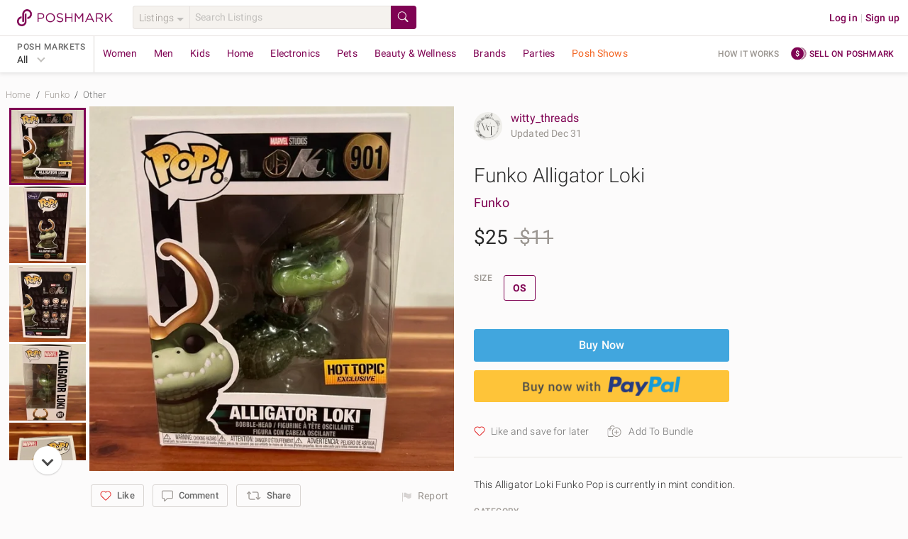

--- FILE ---
content_type: text/html; charset=utf-8
request_url: https://poshmark.com/listing/Funko-Alligator-Loki-63d8641297b5d0f85028594f
body_size: 91257
content:
<!DOCTYPE html>
<html lang="en" xml:lang="en" xmlns="http://www.w3.org/1999/xhtml" data-vue-meta-server-rendered="true" data-vue-meta="%7B%22lang%22:%7B%221%22:%22en%22%7D,%22xml:lang%22:%7B%221%22:%22en%22%7D,%22xmlns%22:%7B%221%22:%22http://www.w3.org/1999/xhtml%22%7D,%22data-vue-meta-server-rendered%22:%7B%221%22:true%7D%7D">
  <head>
    <title>Funko | Other | Funko Alligator Loki | Poshmark</title>
    <meta data-vue-meta="1" charset="utf-8"><meta data-vue-meta="1" http-equiv="X-UA-Compatible" content="IE=edge,chrome=1"><meta data-vue-meta="1" name="google-site-verification" content="YzU6jJ3yJ0My_t6b2CmL_z-yjo9gN2QUO2MmQHjAgM0"><meta data-vue-meta="1" name="bitly-verification" content="09278921fdde"><meta data-vue-meta="1" name="viewport" content="width=device-width, initial-scale=1.0"><meta data-vue-meta="1" http-equiv="Content-Language" content="en"><meta data-vue-meta="1" property="og:site_name" content="Poshmark"><meta data-vue-meta="1" name="theme-color" content="#ffffff"><meta data-vue-meta="1" id="csrftoken" content="vgsvszSu-1Xk1S8t6DbdEIZ3qEYm8mriaFtE"><meta data-vue-meta="1" id="reqId" content="6971059d4eed725999dc1d4c"><meta data-vue-meta="1" name="format-detection" content="telephone=no"><meta data-vue-meta="1" data-vmid="ios" property="al:ios:url" content="poshmark://listing/Funko-Alligator-Loki-63d8641297b5d0f85028594f"><meta data-vue-meta="1" property="al:ios:app_store_id" content="470412147"><meta data-vue-meta="1" property="al:ios:app_name" content="Poshmark"><meta data-vue-meta="1" data-vmid="android" property="al:android:url" content="poshmark://listing/Funko-Alligator-Loki-63d8641297b5d0f85028594f"><meta data-vue-meta="1" property="al:android:package" content="com.poshmark.app"><meta data-vue-meta="1" property="al:android:app_name" content="Poshmark"><meta data-vue-meta="1" property="al:web:should_fallback" content="false"><meta data-vue-meta="1" name="description" content="Shop Home&#x27;s Funko Size OS Other at a discounted price at Poshmark. Description: This Alligator Loki Funko Pop is currently in mint condition.. Sold by witty_threads. Fast delivery, full service customer support."><meta data-vue-meta="1" property="fb:app_id" content="182809591793403"><meta data-vue-meta="1" property="og:type" content="product"><meta data-vue-meta="1" property="og:url" content="https://poshmark.com/listing/Funko-Alligator-Loki-63d8641297b5d0f85028594f"><meta data-vue-meta="1" property="og:title" content="Funko Alligator Loki"><meta data-vue-meta="1" property="og:description" content="Shop witty_threads&#x27;s closet or find the perfect look from millions of stylists. Fast shipping and buyer protection. This Alligator Loki Funko Pop is currently in mint condition."><meta data-vue-meta="1" property="og:image" content="https://di2ponv0v5otw.cloudfront.net/posts/2023/01/30/63d8641297b5d0f85028594f/m_63d864278d7a3c0a1dcba7db.jpg"><meta data-vue-meta="1" property="og:image:width" content="580"><meta data-vue-meta="1" property="og:image:height" content="580"><meta data-vue-meta="1" name="twitter:card" content="summary_large_image"><meta data-vue-meta="1" name="twitter:site" content="@poshmarkapp"><meta data-vue-meta="1" name="twitter:creator" content=""><meta data-vue-meta="1" name="twitter:title" content="Funko Alligator Loki"><meta data-vue-meta="1" name="twitter:description" content="This Alligator Loki Funko Pop is currently in mint condition."><meta data-vue-meta="1" name="twitter:image" content="https://di2ponv0v5otw.cloudfront.net/posts/2023/01/30/63d8641297b5d0f85028594f/m_63d864278d7a3c0a1dcba7db.jpg"><meta data-vue-meta="1" name="twitter:app:name:iphone" content="Poshmark"><meta data-vue-meta="1" name="twitter:app:id:iphone" content="470412147"><meta data-vue-meta="1" name="twitter:app:url:iphone" content="poshmark://listing/63d8641297b5d0f85028594f?pm_ref=twitter"><meta data-vue-meta="1" name="twitter:app:name:ipad" content="Poshmark"><meta data-vue-meta="1" name="twitter:app:id:ipad" content="470412147"><meta data-vue-meta="1" name="twitter:app:url:ipad" content="poshmark://listing/63d8641297b5d0f85028594f?pm_ref=twitter"><meta data-vue-meta="1" property="product:availability" content="instock"><meta data-vue-meta="1" property="product:condition" content="used"><meta data-vue-meta="1" property="product:retailer_item_id" content="63d8641297b5d0f85028594f"><meta data-vue-meta="1" property="product:price:amount" content="25.0"><meta data-vue-meta="1" property="product:price:currency" content="USD"><meta data-vue-meta="1" property="product:brand" content="Funko">
    <link data-vue-meta="1" rel="preload" href="https://fonts.gstatic.com/s/roboto/v20/KFOlCnqEu92Fr1MmSU5fBBc4AMP6lQ.woff2" as="font" crossorigin="anonymous"><link data-vue-meta="1" rel="preload" href="https://fonts.gstatic.com/s/roboto/v20/KFOmCnqEu92Fr1Mu4mxKKTU1Kg.woff2" as="font" crossorigin="anonymous"><link data-vue-meta="1" rel="preload" href="https://fonts.gstatic.com/s/roboto/v20/KFOlCnqEu92Fr1MmEU9fBBc4AMP6lQ.woff2" as="font" crossorigin="anonymous"><link data-vue-meta="1" rel="preload" href="https://fonts.gstatic.com/s/roboto/v20/KFOlCnqEu92Fr1MmWUlfBBc4AMP6lQ.woff2" as="font" crossorigin="anonymous"><link data-vue-meta="1" rel="apple-touch-icon" href="https://d2gjrq7hs8he14.cloudfront.net/webpack4/apple-touch-icon-2d9cd720f1398aae0ae9e482fa408e95968548a0d11b7db7aafd2740e17a0141.png"><link data-vue-meta="1" rel="apple-touch-icon" sizes="60x60" href="https://d2gjrq7hs8he14.cloudfront.net/webpack4/apple-touch-icon-60x60-abf3d38208fa7ddffa2f2ab1b337d8a34794d5ddfe807b4677f36a0d78914aed.png"><link data-vue-meta="1" rel="apple-touch-icon" sizes="76x76" href="https://d2gjrq7hs8he14.cloudfront.net/webpack4/apple-touch-icon-76x76-39beef4092505e9b06ca1573e324b6485f8404e90dec411f08110e52258f9c7a.png"><link data-vue-meta="1" rel="apple-touch-icon" sizes="120x120" href="https://d2gjrq7hs8he14.cloudfront.net/webpack4/apple-touch-icon-120x120-05be52a08a94f4f5e6920e6be423ef377c813d27526cfb1a7f5b2943120a290d.png"><link data-vue-meta="1" rel="apple-touch-icon" sizes="152x152" href="https://d2gjrq7hs8he14.cloudfront.net/webpack4/apple-touch-icon-152x152-0f60eeebce0e4d8c6092db84df50a988e675a0387e9ccbbf648d9b76f44462e4.png"><link data-vue-meta="1" rel="apple-touch-icon" sizes="180x180" href="https://d2gjrq7hs8he14.cloudfront.net/webpack4/apple-touch-icon-180x180-2d9cd720f1398aae0ae9e482fa408e95968548a0d11b7db7aafd2740e17a0141.png"><link data-vue-meta="1" rel="canonical" href="https://poshmark.com/listing/Funko-Alligator-Loki-63d8641297b5d0f85028594f"><link data-vue-meta="1" as="image" rel="preload" href="https://di2ponv0v5otw.cloudfront.net/posts/2023/01/30/63d8641297b5d0f85028594f/m_63d864278d7a3c0a1dcba7db.jpg">
    <style data-vue-meta="1" type="text/css">
            @font-face {
              font-display: swap;
              font-family: 'Roboto';
              font-style: normal;
              font-weight: 300;
              src: local('Roboto Light'), local('Roboto-Light'), url(https://fonts.gstatic.com/s/roboto/v20/KFOlCnqEu92Fr1MmSU5fBBc4AMP6lQ.woff2) format('woff2');
              unicode-range: U+0000-00FF, U+0131, U+0152-0153, U+02BB-02BC, U+02C6, U+02DA, U+02DC, U+2000-206F, U+2074, U+20AC, U+2122, U+2191, U+2193, U+2212, U+2215, U+FEFF, U+FFFD;
            }
            @font-face {
              font-display: swap;
              font-family: 'Roboto';
              font-style: normal;
              font-weight: 400;
              src: local('Roboto'), local('Roboto-Regular'), url(https://fonts.gstatic.com/s/roboto/v20/KFOmCnqEu92Fr1Mu4mxKKTU1Kg.woff2) format('woff2');
              unicode-range: U+0000-00FF, U+0131, U+0152-0153, U+02BB-02BC, U+02C6, U+02DA, U+02DC, U+2000-206F, U+2074, U+20AC, U+2122, U+2191, U+2193, U+2212, U+2215, U+FEFF, U+FFFD;
            }
            @font-face {
              font-display: swap;
              font-family: 'Roboto';
              font-style: normal;
              font-weight: 500;
              src: local('Roboto Medium'), local('Roboto-Medium'), url(https://fonts.gstatic.com/s/roboto/v20/KFOlCnqEu92Fr1MmEU9fBBc4AMP6lQ.woff2) format('woff2');
              unicode-range: U+0000-00FF, U+0131, U+0152-0153, U+02BB-02BC, U+02C6, U+02DA, U+02DC, U+2000-206F, U+2074, U+20AC, U+2122, U+2191, U+2193, U+2212, U+2215, U+FEFF, U+FFFD;
            }
            @font-face {
              font-display: swap;
              font-family: 'Roboto';
              font-style: normal;
              font-weight: 700;
              src: local('Roboto Bold'), local('Roboto-Bold'), url(https://fonts.gstatic.com/s/roboto/v20/KFOlCnqEu92Fr1MmWUlfBBc4AMP6lQ.woff2) format('woff2');
              unicode-range: U+0000-00FF, U+0131, U+0152-0153, U+02BB-02BC, U+02C6, U+02DA, U+02DC, U+2000-206F, U+2074, U+20AC, U+2122, U+2191, U+2193, U+2212, U+2215, U+FEFF, U+FFFD;
            }
          </style>
    <script data-vue-meta="1" data-vmid="ldjson-schema-breadcrumb" type="application/ld+json">{"@context":"https://schema.org","@type":"BreadcrumbList","itemListElement":[{"@type":"ListItem","position":1,"name":"Home","item":"https://poshmark.com/"},{"@type":"ListItem","position":2,"name":"Funko","item":"https://poshmark.com/brand/Funko"},{"@type":"ListItem","position":3,"name":"Other","item":"https://poshmark.com/brand/Funko-Home-Other"}]}</script><script data-vue-meta="1" data-vmid="ldjson-schema-listing" type="application/ld+json">{"@context":"https://schema.org/","@type":"Product","sku":"63d8641297b5d0f85028594f","productID":"63d8641297b5d0f85028594f","name":"Funko Alligator Loki","image":"https://di2ponv0v5otw.cloudfront.net/posts/2023/01/30/63d8641297b5d0f85028594f/m_63d864278d7a3c0a1dcba7db.jpg","description":"This Alligator Loki Funko Pop is currently in mint condition.","category":"Home&lt;Other","color":"","offers":{"@type":"Offer","priceCurrency":"USD","price":"25.0","availability":"https://schema.org/InStock","itemCondition":"https://schema.org/UsedCondition","url":"https://poshmark.com/listing/Funko-Alligator-Loki-63d8641297b5d0f85028594f"},"brand":{"@type":"Brand","name":"Funko"}}</script>
    <noscript data-vue-meta="1">This website requires JavaScript.</noscript>
  <link rel="preload" href="https://d2gjrq7hs8he14.cloudfront.net/webpack4/runtime~app.8c1ba492ce3a2cbe322f.js" as="script"><link rel="preload" href="https://d2gjrq7hs8he14.cloudfront.net/webpack4/core_js.b7a43db30cee2a410fc5.js" as="script"><link rel="preload" href="https://d2gjrq7hs8he14.cloudfront.net/webpack4/locales_pmmodules.3385ac8b451608953d7d.js" as="script"><link rel="preload" href="https://d2gjrq7hs8he14.cloudfront.net/webpack4/core_js_pure.8f578857ef2032e39dd9.js" as="script"><link rel="preload" href="https://d2gjrq7hs8he14.cloudfront.net/webpack4/vee_lodash.6cad4dc3b9e94329f039.js" as="script"><link rel="preload" href="https://d2gjrq7hs8he14.cloudfront.net/webpack4/vue_router.ef2008bd3eddaa91be12.js" as="script"><link rel="preload" href="https://d2gjrq7hs8he14.cloudfront.net/webpack4/app_layout_actions.1119289ab0997411e22a.js" as="script"><link rel="preload" href="https://d2gjrq7hs8he14.cloudfront.net/webpack4/vue.3b2467e94215fd8d54fa.js" as="script"><link rel="preload" href="https://d2gjrq7hs8he14.cloudfront.net/webpack4/app.7f3a504a22d260db845a.js" as="script"><link rel="preload" href="https://d2gjrq7hs8he14.cloudfront.net/webpack4/layout.76b851b4a4c9a3692961.js" as="script"><link rel="preload" href="https://d2gjrq7hs8he14.cloudfront.net/webpack4/1045.7d7d6c67a9e2d0ad9b79.js" as="script"><link rel="preload" href="https://d2gjrq7hs8he14.cloudfront.net/webpack4/636.b0e0615cd2e91139b55f.js" as="script"><link rel="preload" href="https://d2gjrq7hs8he14.cloudfront.net/webpack4/listingDetail.43052b492584d4449808.js" as="script"><link rel="preload" href="https://d2gjrq7hs8he14.cloudfront.net/webpack4/104.918bcd6ef40275817859.js" as="script"><link rel="preload" href="https://d2gjrq7hs8he14.cloudfront.net/webpack4/listing.b29f5bec367f86dc9d2b.js" as="script"><link rel="preload" href="https://d2gjrq7hs8he14.cloudfront.net/webpack4/paymentGateway.863b5f13ae8f42a0ccf7.js" as="script"><link rel="preload" href="https://d2gjrq7hs8he14.cloudfront.net/webpack4/components.84da2f489cb03ca6d119.js" as="script"><link rel="preload" href="https://d2gjrq7hs8he14.cloudfront.net/webpack4/listingDisclaimer.17e1a793fbd78ce5d5e6.js" as="script"><link rel="preload" href="https://d2gjrq7hs8he14.cloudfront.net/webpack4/221.b227057ba0fbe32ddbe9.js" as="script"><link rel="preload" href="https://d2gjrq7hs8he14.cloudfront.net/webpack4/185.35fb032a62e3514a76e7.js" as="script"><link rel="preload" href="https://d2gjrq7hs8he14.cloudfront.net/webpack4/listing_secondary.e6dbfecce2b7069d0160.js" as="script"><link rel="preload" href="https://d2gjrq7hs8he14.cloudfront.net/webpack4/1087.2bfdf8cc17ebf2bdd0b8.js" as="script"><link rel="preload" href="https://d2gjrq7hs8he14.cloudfront.net/webpack4/MyCustomers~MyCustomersDashboard~components.5a404eb3fe2ee190a126.js" as="script"><link rel="preload" href="https://d2gjrq7hs8he14.cloudfront.net/webpack4/bottomBanner.f6b8ee7f699addf0bfe6.js" as="script"><link rel="preload" href="https://d2gjrq7hs8he14.cloudfront.net/webpack4/footer.2a8da067c794f3b02790.js" as="script"><style data-vue-ssr-id="e432168c:0 e432168c:1 10fb06a6:0 59326dfa:0 e8be9d34:0 1028a7ee:0 6d33b6f8:0 610f5a0e:0 4598cdac:0 3b6815fa:0 561e16e4:0 6452af0c:0 109f2b94:0 9fe98c78:0 4512a504:0 0b936d10:0 9e49e0c6:0 7ee81212:0 50c3d234:0 18fcb268:0 6477317e:0 170e03e4:0 47cd955c:0 3600f83c:0 25cb0d90:0 92fc0926:0">html,body,div,span,applet,object,iframe,h1,h2,h3,h4,h5,h6,p,blockquote,pre,a,abbr,acronym,address,big,cite,code,del,dfn,em,img,ins,kbd,q,s,samp,small,strike,sub,sup,tt,var,center,dl,dt,dd,ol,ul,li,fieldset,form,label,legend,table,caption,tbody,tfoot,thead,tr,th,td,article,aside,canvas,details,embed,figure,figcaption,footer,header,hgroup,menu,nav,output,ruby,section,summary,time,mark,audio,video{margin:0;padding:0;border:0;font-size:100%;font:inherit;vertical-align:baseline}strong,b,u,i{margin:0;padding:0;border:0;font-size:100%;vertical-align:baseline}article,aside,details,figcaption,figure,footer,header,hgroup,menu,nav,section{display:block}ol,ul{list-style:none}blockquote,q{quotes:none}blockquote:before,blockquote:after,q:before,q:after{content:"";content:none}table{border-collapse:collapse;border-spacing:0}*{-webkit-box-sizing:border-box;box-sizing:border-box}*:before,*:after{-webkit-box-sizing:border-box;box-sizing:border-box}body{-webkit-tap-highlight-color:rgba(0,0,0,0)}button,html input[type=button],input[type=reset],input[type=submit]{border:none;-webkit-appearance:button;cursor:pointer}button[disabled],button.btn--primary--disabled,html input[disabled],html input.btn--primary--disabled{cursor:default}button::-moz-focus-inner,input::-moz-focus-inner{border:0;padding:0}input[type=checkbox],input[type=radio]{-webkit-box-sizing:border-box;box-sizing:border-box;padding:0}input[type=number]::-webkit-inner-spin-button,input[type=number]::-webkit-outer-spin-button{-webkit-appearance:none;margin:0}input[type=search]{-webkit-appearance:textfield;-webkit-box-sizing:border-box;box-sizing:border-box}input[type=search]::-webkit-search-decoration{-webkit-appearance:none}input[type=search]::-webkit-search-cancel-button{-webkit-appearance:searchfield-cancel-button}textarea,input,button,select{margin:0;font-family:inherit;font-size:inherit;-webkit-appearance:none}textarea{overflow:auto;resize:none;-ms-overflow-style:none;scrollbar-width:none}textarea::-webkit-scrollbar{display:none}textarea:focus,input:focus,button:focus{outline:none}html{font-size:14px;-ms-text-size-adjust:100%;-webkit-text-size-adjust:100%}body{color:#2a2a2a;font-family:"Roboto","Helvetica Neue",Helvetica,Arial,sans-serif;background:#fcfbfb;font-size:14px;line-height:1.4285714286;letter-spacing:.15px;-webkit-font-smoothing:antialiased}a{text-decoration:none;cursor:pointer;color:#7f0353}.all-caps{font-size:12px;letter-spacing:.5px;line-height:16px;text-transform:uppercase}.caption{font-size:13px;letter-spacing:.15px;line-height:16px}h1,h2,h3,h4,h5,h6{text-rendering:optimizelegibility}.h1--extra-large{font-size:32px;line-height:40px}@media only screen and (min-width: 768px){.h1--extra-large{font-size:60px}}@media only screen and (min-width: 768px){.h1--extra-large{line-height:40px}}.h1--large{font-size:24px;line-height:30px}@media only screen and (min-width: 768px){.h1--large{font-size:32px}}@media only screen and (min-width: 768px){.h1--large{line-height:40px}}h1{font-size:22px;line-height:26px;letter-spacing:0 !important}@media only screen and (min-width: 768px){h1{font-size:28px}}@media only screen and (min-width: 768px){h1{line-height:34px}}h2{font-size:20px;line-height:24px;letter-spacing:0 !important}@media only screen and (min-width: 768px){h2{font-size:24px}}@media only screen and (min-width: 768px){h2{line-height:28px}}h3{font-size:18px;line-height:22px;letter-spacing:0 !important}@media only screen and (min-width: 768px){h3{font-size:20px}}@media only screen and (min-width: 768px){h3{line-height:24px}}h4{font-size:16px;line-height:22px;letter-spacing:0 !important}@media only screen and (min-width: 768px){h4{font-size:18px}}@media only screen and (min-width: 768px){h4{line-height:22px}}h5{font-size:16px;line-height:22px}@media only screen and (min-width: 768px){h5{font-size:16px}}@media only screen and (min-width: 768px){h5{line-height:22px}}.h1{font-size:22px;line-height:26px}@media only screen and (min-width: 768px){.h1{font-size:28px}}@media only screen and (min-width: 768px){.h1{line-height:34px}}.h2{font-size:20px;line-height:24px}@media only screen and (min-width: 768px){.h2{font-size:24px}}@media only screen and (min-width: 768px){.h2{line-height:28px}}.h3{font-size:18px;line-height:22px}@media only screen and (min-width: 768px){.h3{font-size:20px}}@media only screen and (min-width: 768px){.h3{line-height:24px}}.h4{font-size:16px;line-height:22px}@media only screen and (min-width: 768px){.h4{font-size:18px}}@media only screen and (min-width: 768px){.h4{line-height:22px}}.h5{font-size:16px;line-height:22px}@media only screen and (min-width: 768px){.h5{font-size:16px}}@media only screen and (min-width: 768px){.h5{line-height:22px}}.link--arrow:after{content:" »";white-space:pre}.pm-sub-section__header{background:#f8f6f3;width:100%;padding:8px 12px;color:#9b9691;font-weight:500}.clearfix:after{content:".";visibility:hidden;display:block;height:0;clear:both}.hide{display:none !important}.scroll-lock{overflow:hidden}.hide-scrollbars{-ms-overflow-style:none;scrollbar-width:none}.hide-scrollbars::-webkit-scrollbar{display:none}.list-style--disc{list-style:disc;list-style-position:inside}.list-style--decimal{list-style:decimal;list-style-position:inside}.list-style--circle{list-style:circle;list-style-position:inside}.tc--b{color:#2a2a2a !important}.tc--dg{color:#4a4a4a !important}.tc--g{color:#6a6a6a !important}.tc--lg{color:#9b9691 !important}.tc--m{color:#7f0353 !important}.tc--m{color:#7f0353 !important}.tc--lm{color:#c31985 !important}.tc--blue{color:#41a6de !important}.tc--white{color:#fcfbfb !important}.tc--snow-white{color:#fff !important}.tc--green{color:#8ac54a !important}.tc--dark-green{color:#5f9523 !important}.tc--yellow{color:#e6a90a !important}.tc--dr{color:#aa2516 !important}.tc--red{color:#d64242 !important}.tc--rose{color:#bc7072 !important}.tc--oak-gray{color:#d9d5d2 !important}.tc--orange{color:#e6aa5a !important}.ta--l{text-align:left !important}.ta--r{text-align:right !important}.ta--c{text-align:center !important}.ws--normal{white-space:normal !important}.ws--nowrap{white-space:nowrap !important}.ws--pre-line{white-space:pre-line !important}.fw--light{font-weight:300 !important}.fw--reg{font-weight:400 !important}.fw--med{font-weight:500 !important}.fw--bold{font-weight:700 !important}.fw--semi--bold{font-weight:600 !important}.tr--uppercase{text-transform:uppercase !important}.tr--lowercase{text-transform:lowercase !important}.tr--capitalize{text-transform:capitalize !important}.tr--none{text-transform:none !important}.td--ul{text-decoration:underline !important}.td--ol{text-decoration:overline !important}.td--lt{text-decoration:line-through !important}.td--st:after{content:"";border-top:1px solid #d9d5d2;position:absolute;top:50%;left:0;width:50%;height:50%;margin-left:25%}.tdc--yellow{-webkit-text-decoration-color:#e6a90a !important;text-decoration-color:#e6a90a !important}.fs--i{font-style:italic}.fsz--s{font-size:12px}.fsz--base{font-size:14px}.fsz--large{font-size:16px}.fsz--xs{font-size:11px}.ws--pre{white-space:pre !important}.wb--ww{-ms-hyphens:auto;hyphens:auto;word-wrap:break-word}.ellipses{text-overflow:ellipsis !important;white-space:nowrap !important;overflow:hidden !important}.multiline-ellipsis{position:relative}.multiline-ellipsis:after{content:"   ...";position:absolute;bottom:0;right:0;padding:0 16px;background:-webkit-gradient(linear, left top, right top, from(rgba(252, 251, 251, 0)), color-stop(50%, rgb(252, 251, 251)));background:linear-gradient(to right, rgba(252, 251, 251, 0), rgb(252, 251, 251) 50%)}.lh--none{line-height:0 !important}.lh--base{line-height:20px !important}.lh--medium{line-height:1.5 !important}.lh--large{line-height:1.75 !important}.br--gray{border:1px solid #d9d5d2}.br--light-gray{border:1px solid #e6e2df}.br--lighter-gray{border:1px solid #f5f2ee}.br--lighter-gray-2{border:1px solid #f8f6f3}.br--dark-gray{border:1px solid #c1bfbc}.br--magenta{border:1px solid #7f0353 !important}.br--2--magenta{border:2px solid #7f0353 !important}.br--snow-white{border:1px solid #fff !important}.br--blue{border:1px solid #41a6de !important}.br--2--blue{border:2px solid #41a6de !important}.br--none{border:none !important}.round{border-radius:50% !important}.br-rad--base{border-radius:2px !important}.br-rad--med{border-radius:3px !important}.br-rad--large{border-radius:4px !important}.br-rad--x-large{border-radius:12px !important}.br--bottom{border-top:none;border-left:none;border-right:none}.br--top{border-bottom:none;border-left:none;border-right:none}.br--left{border-top:none;border-bottom:none;border-right:none}.br--right{border-top:none;border-bottom:none;border-left:none}.br--vertical{border-left:none;border-right:none}.br--width--1{border-width:1px !important}.br--width--2{border-width:2px !important}.bg--dark-gray{background-color:#d9d5d2 !important}.bg--darker-gray{background-color:#c1bfbc !important}.bg--gray{background-color:#e6e2df !important}.bg--light-gray{background-color:#f5f2ee !important}.bg--lighter-gray{background-color:#f8f6f3 !important}.bg--lightest-gray{background-color:#f9f9f9 !important}.bg--white{background-color:#fcfbfb !important}.bg--pure-white{background-color:#fff !important}.bg--snow-white{background-color:#fff !important}.bg--blue{background-color:#41a6de !important}.bg--dark-blue{background-color:#1c2f63 !important}.bg--magenta{background-color:#7f0353 !important}.bg--red{background-color:#f53f16 !important}.bg--dark-red{background-color:#ae2721 !important}.bg--green{background-color:#8ac54a !important}.bg--green-blue{background-color:#93a8ac !important}.bg--light-pink{background-color:#ba6868 !important}.bg--yellow{background-color:#fdf9e2 !important}.bg--orange{background-color:#e6aa5a !important}.bg--purple{background-color:#694973 !important}.bg--light-blue{background-color:#8bc9cb !important}.bg--transparent{background-color:rgba(0,0,0,0) !important}.bg--purple-gold-gradient{background-image:linear-gradient(81deg, #bc7072 6%, #e6aa59 95%)}.bg--ecru{background-color:#efeee3 !important}.bg--light-tangerine{color:#ffc5ba !important}.bg--lighter-tangerine{color:#fee6e1 !important}.bg--lighter-blue{color:#f6fdff !important}.bg--light-indigo{color:#0e5568 !important}.d--b{display:block !important}.d--ib{display:inline-block !important}.d--tb{display:table !important}.d--fl{display:-webkit-box !important;display:-ms-flexbox !important;display:flex !important}.d--if{display:-webkit-inline-box !important;display:-ms-inline-flexbox !important;display:inline-flex !important}.d--li{display:list-item !important}.fs--ns{-ms-flex:1 0 auto;-webkit-box-flex:1;flex:1 0 auto}.jc--c{-webkit-box-pack:center !important;-ms-flex-pack:center !important;justify-content:center !important}.jc--sb{-webkit-box-pack:justify !important;-ms-flex-pack:justify !important;justify-content:space-between !important}.jc--sa{-ms-flex-pack:distribute !important;justify-content:space-around !important}.jc--fs{-webkit-box-pack:start !important;-ms-flex-pack:start !important;justify-content:flex-start !important}.jc--fe{-webkit-box-pack:end !important;-ms-flex-pack:end !important;justify-content:flex-end !important}.ai--c{-webkit-box-align:center !important;-ms-flex-align:center !important;align-items:center !important}.ai--s{-webkit-box-align:stretch !important;-ms-flex-align:stretch !important;align-items:stretch !important}.ai--ss{-webkit-box-align:self-start !important;-ms-flex-align:self-start !important;align-items:self-start !important}.ai--fs{-webkit-box-align:start !important;-ms-flex-align:start !important;align-items:flex-start !important}.ai--fe{-webkit-box-align:end !important;-ms-flex-align:end !important;align-items:flex-end !important}.ai--bl{-webkit-box-align:baseline !important;-ms-flex-align:baseline !important;align-items:baseline !important}.fw--w{-ms-flex-wrap:wrap !important;flex-wrap:wrap !important}.fd--c{-ms-flex-direction:column !important;-webkit-box-orient:vertical !important;-webkit-box-direction:normal !important;flex-direction:column !important}.fd--cr{-ms-flex-direction:column-reverse !important;-webkit-box-orient:vertical !important;-webkit-box-direction:reverse !important;flex-direction:column-reverse !important}.fd--rr{-ms-flex-direction:row-reverse !important;-webkit-box-orient:horizontal !important;-webkit-box-direction:reverse !important;flex-direction:row-reverse !important}.fd--r{-ms-flex-direction:row !important;-webkit-box-orient:horizontal !important;-webkit-box-direction:normal !important;flex-direction:row !important}.ja--c{-webkit-box-pack:center !important;-ms-flex-pack:center !important;justify-content:center !important;-webkit-box-align:center !important;-ms-flex-align:center !important;align-items:center !important}.as--fe{-webkit-align-self:flex-end !important;-ms-flex-item-align:end !important;align-self:flex-end !important}.as--fs{-webkit-align-self:flex-start !important;-ms-flex-item-align:start !important;align-self:flex-start !important}.as--c{-webkit-align-self:center !important;-ms-flex-item-align:center !important;align-self:center !important}.f--right{float:right !important}.f--left{float:left !important}.ps--r{position:relative !important}.ps--a{position:absolute !important}.va--t{vertical-align:top !important}.va--b{vertical-align:bottom !important}.va--m{vertical-align:middle !important}.al--center{margin:0 auto !important}.al--right{margin:0 0 0 auto !important}.al--left{margin:0 auto 0 0 !important}.mr--a{margin-right:auto !important}.ml--a{margin-left:auto !important}.ovf--h{overflow:hidden !important}.ovf--s{overflow:scroll !important}.sb--smooth{scroll-behavior:smooth !important}.cursor--pointer{cursor:pointer}.cursor--default{cursor:default}.no--pointer-events{pointer-events:none}@media only screen and (max-width: 1190px){.hide-desktop-small{display:none !important}}.m--0{margin:0px !important}.m--t--0{margin-top:0px !important}.p--0{padding:0px !important}.p--t--0{padding-top:0px !important}.m--0{margin:0px !important}.m--b--0{margin-bottom:0px !important}.p--0{padding:0px !important}.p--b--0{padding-bottom:0px !important}.m--0{margin:0px !important}.m--l--0{margin-left:0px !important}.p--0{padding:0px !important}.p--l--0{padding-left:0px !important}.m--0{margin:0px !important}.m--r--0{margin-right:0px !important}.p--0{padding:0px !important}.p--r--0{padding-right:0px !important}.m--1{margin:4px !important}.m--t--1{margin-top:4px !important}.p--1{padding:4px !important}.p--t--1{padding-top:4px !important}.m--1{margin:4px !important}.m--b--1{margin-bottom:4px !important}.p--1{padding:4px !important}.p--b--1{padding-bottom:4px !important}.m--1{margin:4px !important}.m--l--1{margin-left:4px !important}.p--1{padding:4px !important}.p--l--1{padding-left:4px !important}.m--1{margin:4px !important}.m--r--1{margin-right:4px !important}.p--1{padding:4px !important}.p--r--1{padding-right:4px !important}.m--2{margin:8px !important}.m--t--2{margin-top:8px !important}.p--2{padding:8px !important}.p--t--2{padding-top:8px !important}.m--2{margin:8px !important}.m--b--2{margin-bottom:8px !important}.p--2{padding:8px !important}.p--b--2{padding-bottom:8px !important}.m--2{margin:8px !important}.m--l--2{margin-left:8px !important}.p--2{padding:8px !important}.p--l--2{padding-left:8px !important}.m--2{margin:8px !important}.m--r--2{margin-right:8px !important}.p--2{padding:8px !important}.p--r--2{padding-right:8px !important}.m--3{margin:12px !important}.m--t--3{margin-top:12px !important}.p--3{padding:12px !important}.p--t--3{padding-top:12px !important}.m--3{margin:12px !important}.m--b--3{margin-bottom:12px !important}.p--3{padding:12px !important}.p--b--3{padding-bottom:12px !important}.m--3{margin:12px !important}.m--l--3{margin-left:12px !important}.p--3{padding:12px !important}.p--l--3{padding-left:12px !important}.m--3{margin:12px !important}.m--r--3{margin-right:12px !important}.p--3{padding:12px !important}.p--r--3{padding-right:12px !important}.m--4{margin:16px !important}.m--t--4{margin-top:16px !important}.p--4{padding:16px !important}.p--t--4{padding-top:16px !important}.m--4{margin:16px !important}.m--b--4{margin-bottom:16px !important}.p--4{padding:16px !important}.p--b--4{padding-bottom:16px !important}.m--4{margin:16px !important}.m--l--4{margin-left:16px !important}.p--4{padding:16px !important}.p--l--4{padding-left:16px !important}.m--4{margin:16px !important}.m--r--4{margin-right:16px !important}.p--4{padding:16px !important}.p--r--4{padding-right:16px !important}.m--5{margin:20px !important}.m--t--5{margin-top:20px !important}.p--5{padding:20px !important}.p--t--5{padding-top:20px !important}.m--5{margin:20px !important}.m--b--5{margin-bottom:20px !important}.p--5{padding:20px !important}.p--b--5{padding-bottom:20px !important}.m--5{margin:20px !important}.m--l--5{margin-left:20px !important}.p--5{padding:20px !important}.p--l--5{padding-left:20px !important}.m--5{margin:20px !important}.m--r--5{margin-right:20px !important}.p--5{padding:20px !important}.p--r--5{padding-right:20px !important}.m--6{margin:24px !important}.m--t--6{margin-top:24px !important}.p--6{padding:24px !important}.p--t--6{padding-top:24px !important}.m--6{margin:24px !important}.m--b--6{margin-bottom:24px !important}.p--6{padding:24px !important}.p--b--6{padding-bottom:24px !important}.m--6{margin:24px !important}.m--l--6{margin-left:24px !important}.p--6{padding:24px !important}.p--l--6{padding-left:24px !important}.m--6{margin:24px !important}.m--r--6{margin-right:24px !important}.p--6{padding:24px !important}.p--r--6{padding-right:24px !important}.m--7{margin:28px !important}.m--t--7{margin-top:28px !important}.p--7{padding:28px !important}.p--t--7{padding-top:28px !important}.m--7{margin:28px !important}.m--b--7{margin-bottom:28px !important}.p--7{padding:28px !important}.p--b--7{padding-bottom:28px !important}.m--7{margin:28px !important}.m--l--7{margin-left:28px !important}.p--7{padding:28px !important}.p--l--7{padding-left:28px !important}.m--7{margin:28px !important}.m--r--7{margin-right:28px !important}.p--7{padding:28px !important}.p--r--7{padding-right:28px !important}.m--8{margin:32px !important}.m--t--8{margin-top:32px !important}.p--8{padding:32px !important}.p--t--8{padding-top:32px !important}.m--8{margin:32px !important}.m--b--8{margin-bottom:32px !important}.p--8{padding:32px !important}.p--b--8{padding-bottom:32px !important}.m--8{margin:32px !important}.m--l--8{margin-left:32px !important}.p--8{padding:32px !important}.p--l--8{padding-left:32px !important}.m--8{margin:32px !important}.m--r--8{margin-right:32px !important}.p--8{padding:32px !important}.p--r--8{padding-right:32px !important}.m--9{margin:36px !important}.m--t--9{margin-top:36px !important}.p--9{padding:36px !important}.p--t--9{padding-top:36px !important}.m--9{margin:36px !important}.m--b--9{margin-bottom:36px !important}.p--9{padding:36px !important}.p--b--9{padding-bottom:36px !important}.m--9{margin:36px !important}.m--l--9{margin-left:36px !important}.p--9{padding:36px !important}.p--l--9{padding-left:36px !important}.m--9{margin:36px !important}.m--r--9{margin-right:36px !important}.p--9{padding:36px !important}.p--r--9{padding-right:36px !important}.m--10{margin:40px !important}.m--t--10{margin-top:40px !important}.p--10{padding:40px !important}.p--t--10{padding-top:40px !important}.m--10{margin:40px !important}.m--b--10{margin-bottom:40px !important}.p--10{padding:40px !important}.p--b--10{padding-bottom:40px !important}.m--10{margin:40px !important}.m--l--10{margin-left:40px !important}.p--10{padding:40px !important}.p--l--10{padding-left:40px !important}.m--10{margin:40px !important}.m--r--10{margin-right:40px !important}.p--10{padding:40px !important}.p--r--10{padding-right:40px !important}.m--11{margin:44px !important}.m--t--11{margin-top:44px !important}.p--11{padding:44px !important}.p--t--11{padding-top:44px !important}.m--11{margin:44px !important}.m--b--11{margin-bottom:44px !important}.p--11{padding:44px !important}.p--b--11{padding-bottom:44px !important}.m--11{margin:44px !important}.m--l--11{margin-left:44px !important}.p--11{padding:44px !important}.p--l--11{padding-left:44px !important}.m--11{margin:44px !important}.m--r--11{margin-right:44px !important}.p--11{padding:44px !important}.p--r--11{padding-right:44px !important}.m--12{margin:48px !important}.m--t--12{margin-top:48px !important}.p--12{padding:48px !important}.p--t--12{padding-top:48px !important}.m--12{margin:48px !important}.m--b--12{margin-bottom:48px !important}.p--12{padding:48px !important}.p--b--12{padding-bottom:48px !important}.m--12{margin:48px !important}.m--l--12{margin-left:48px !important}.p--12{padding:48px !important}.p--l--12{padding-left:48px !important}.m--12{margin:48px !important}.m--r--12{margin-right:48px !important}.p--12{padding:48px !important}.p--r--12{padding-right:48px !important}.m--h--0{margin-left:0px !important;margin-right:0px !important}.p--h--0{padding-left:0px !important;padding-right:0px !important}.m--h--1{margin-left:4px !important;margin-right:4px !important}.p--h--1{padding-left:4px !important;padding-right:4px !important}.m--h--2{margin-left:8px !important;margin-right:8px !important}.p--h--2{padding-left:8px !important;padding-right:8px !important}.m--h--3{margin-left:12px !important;margin-right:12px !important}.p--h--3{padding-left:12px !important;padding-right:12px !important}.m--h--4{margin-left:16px !important;margin-right:16px !important}.p--h--4{padding-left:16px !important;padding-right:16px !important}.m--h--5{margin-left:20px !important;margin-right:20px !important}.p--h--5{padding-left:20px !important;padding-right:20px !important}.m--h--6{margin-left:24px !important;margin-right:24px !important}.p--h--6{padding-left:24px !important;padding-right:24px !important}.m--h--7{margin-left:28px !important;margin-right:28px !important}.p--h--7{padding-left:28px !important;padding-right:28px !important}.m--h--8{margin-left:32px !important;margin-right:32px !important}.p--h--8{padding-left:32px !important;padding-right:32px !important}.m--h--9{margin-left:36px !important;margin-right:36px !important}.p--h--9{padding-left:36px !important;padding-right:36px !important}.m--h--10{margin-left:40px !important;margin-right:40px !important}.p--h--10{padding-left:40px !important;padding-right:40px !important}.m--h--11{margin-left:44px !important;margin-right:44px !important}.p--h--11{padding-left:44px !important;padding-right:44px !important}.m--h--12{margin-left:48px !important;margin-right:48px !important}.p--h--12{padding-left:48px !important;padding-right:48px !important}.m--v--0{margin-top:0px !important;margin-bottom:0px !important}.p--v--0{padding-top:0px !important;padding-bottom:0px !important}.m--v--1{margin-top:4px !important;margin-bottom:4px !important}.p--v--1{padding-top:4px !important;padding-bottom:4px !important}.m--v--2{margin-top:8px !important;margin-bottom:8px !important}.p--v--2{padding-top:8px !important;padding-bottom:8px !important}.m--v--3{margin-top:12px !important;margin-bottom:12px !important}.p--v--3{padding-top:12px !important;padding-bottom:12px !important}.m--v--4{margin-top:16px !important;margin-bottom:16px !important}.p--v--4{padding-top:16px !important;padding-bottom:16px !important}.m--v--5{margin-top:20px !important;margin-bottom:20px !important}.p--v--5{padding-top:20px !important;padding-bottom:20px !important}.m--v--6{margin-top:24px !important;margin-bottom:24px !important}.p--v--6{padding-top:24px !important;padding-bottom:24px !important}.m--v--7{margin-top:28px !important;margin-bottom:28px !important}.p--v--7{padding-top:28px !important;padding-bottom:28px !important}.m--v--8{margin-top:32px !important;margin-bottom:32px !important}.p--v--8{padding-top:32px !important;padding-bottom:32px !important}.m--v--9{margin-top:36px !important;margin-bottom:36px !important}.p--v--9{padding-top:36px !important;padding-bottom:36px !important}.m--v--10{margin-top:40px !important;margin-bottom:40px !important}.p--v--10{padding-top:40px !important;padding-bottom:40px !important}.m--v--11{margin-top:44px !important;margin-bottom:44px !important}.p--v--11{padding-top:44px !important;padding-bottom:44px !important}.m--v--12{margin-top:48px !important;margin-bottom:48px !important}.p--v--12{padding-top:48px !important;padding-bottom:48px !important}.o--none{opacity:0}.disabled-section{color:#9b9691 !important;cursor:not-allowed}.single-column-layout{margin:0 auto;max-width:750px}.width--100{width:100% !important}.width--mc{width:-webkit-max-content !important;width:-moz-max-content !important;width:max-content !important}.height--100{height:100% !important}.height--100{height:100%}.no--select{-webkit-touch-callout:none;-webkit-user-select:none;-moz-user-select:none;-ms-user-select:none;user-select:none}.bs--none{-webkit-box-shadow:none !important;box-shadow:none !important}.ff--no-increment-input{-moz-appearance:textfield}main #content{max-width:1380px;margin:0 auto;padding:24px 8px 0 8px;min-height:calc(100vh - 150px)}main .content--desktop{min-width:768px}@media only screen and (max-device-width: 767px),(max-device-height: 480px)and (orientation: landscape){main #content{padding:0}}.badge{display:inline-block;height:18px;font-size:11px;font-style:normal;color:#fcfbfb;line-height:19px;padding:0 6px;border-radius:18px;letter-spacing:.5px}.badge--right{position:absolute;top:-6px;right:-6px}.badge--red{background:#f53f16}.badge--blue{background:#41a6de}.badge--black{background:#4a4a4a}.btn{display:inline-block;position:relative;vertical-align:top;white-space:nowrap;letter-spacing:.15px;font-size:14px;font-weight:500;cursor:pointer;text-align:center;border:1px solid rgba(0,0,0,0);border-radius:3px;-webkit-touch-callout:none;-webkit-user-select:none;-moz-user-select:none;-ms-user-select:none;user-select:none;min-width:68px;height:36px;padding:0 12px;line-height:34px;overflow:hidden;-webkit-tap-highlight-color:rgba(0,0,0,0)}.btn:after{content:"";display:block;position:absolute;width:1000%;height:1000%;top:-450%;left:-450%;pointer-events:none;background-image:radial-gradient(circle, #000 10%, transparent 10.01%);background-repeat:no-repeat;background-position:50%;-ms-transform:scale(1);-webkit-transform:scale(1);transform:scale(1);opacity:0;-webkit-transition:transform .3s,opacity .5s;-webkit-transition:opacity .5s,-webkit-transform .3s;transition:opacity .5s,-webkit-transform .3s;transition:transform .3s,opacity .5s;transition:transform .3s,opacity .5s,-webkit-transform .3s;-webkit-backface-visibility:hidden}.btn:active:after{-ms-transform:scale(0);-webkit-transform:scale(0);transform:scale(0);opacity:.2;-webkit-transition:0s;transition:0s}.btn--primary,.btn--primary--disabled{color:#fcfbfb;border-color:#41a6de;background:#41a6de}.btn--primary--magenta{border-color:#7f0353;background:#7f0353}.btn--primary--black{border-color:#2a2a2a;background:#2a2a2a;color:#fcfbfb}.btn--secondary{color:#41a6de;border-color:#41a6de;background:rgba(0,0,0,0)}.btn--secondary--magenta{color:#7f0353;border-color:#7f0353;background:rgba(0,0,0,0)}.btn--secondary--white{color:#fcfbfb;border-color:#fff;background:rgba(0,0,0,0)}.btn--secondary--black{color:#2a2a2a;border-color:#2a2a2a;background:rgba(0,0,0,0)}.btn--tertiary{color:#6a6a6a;border-color:#d9d5d2;background:rgba(0,0,0,0);font-weight:normal}.btn--tag{color:#7f0353;font-size:13px;letter-spacing:.4px;font-weight:400;background:#f5f2ee;border-color:#f5f2ee;line-height:30px;height:32px;min-width:48px}.btn--tag.btn--icon{color:#6a6a6a}.btn--tag--outline{color:#7f0353;border-color:#e6e2df}.btn--close{border-radius:50%;padding:0;background:rgba(0,0,0,0);opacity:.5;min-width:0;line-height:34px;min-width:0;height:36px;width:36px}.btn--close:hover{opacity:1}.btn--icon{display:-webkit-inline-box;display:-ms-inline-flexbox;display:inline-flex;-ms-flex-align:center;-webkit-box-align:center;align-items:center}.btn__icon{display:inline-block;margin-right:8px}.btn__icon--right{margin:0 0 0 8px}.btn--carousel{position:absolute;height:40px;width:40px;background:#fff;padding:0;border:none;border-radius:50%;-webkit-box-shadow:0 1px 2px rgba(0,0,0,.2);box-shadow:0 1px 2px rgba(0,0,0,.2);min-width:40px;z-index:1}.btn--carousel:before{content:"";display:inline-block;margin-bottom:-1px;border-right:3px solid #4a4a4a;border-bottom:3px solid #4a4a4a;height:12px;width:12px}.btn--carousel--large{height:44px;width:44px;min-width:44px}.btn--carousel--prev{left:-56px}.btn--carousel--prev:before{-ms-transform:rotate(135deg);-webkit-transform:rotate(135deg);transform:rotate(135deg);margin-right:-4px}.btn--carousel--next{right:-56px}.btn--carousel--next:before{-ms-transform:rotate(-45deg);-webkit-transform:rotate(-45deg);transform:rotate(-45deg);margin-left:-4px}.btn--carousel-vertical--prev{top:-56px}.btn--carousel-vertical--prev:before{-ms-transform:rotate(225deg);-webkit-transform:rotate(225deg);transform:rotate(225deg);margin-bottom:-4px}.btn--carousel-vertical--next{bottom:-56px}.btn--carousel-vertical--next:before{-ms-transform:rotate(45deg);-webkit-transform:rotate(45deg);transform:rotate(45deg)}.btn--fab{display:-webkit-inline-box;display:-ms-inline-flexbox;display:inline-flex;-ms-flex-align:center;-webkit-box-align:center;align-items:center;-ms-flex-pack:center;-webkit-box-pack:center;justify-content:center;border-radius:38px;-webkit-box-shadow:0 2px 10px rgba(0,0,0,.35);box-shadow:0 2px 10px rgba(0,0,0,.35);z-index:3;padding:0 20px;line-height:30px;height:32px}.btn--fab__icon--before{margin-left:-3px;margin-right:2px}.btn--fab__icon--after{margin-left:7px;margin-right:-8px;margin-bottom:6px}.btn--fab--close-btn .label{padding-right:12px;border-right:1px solid #c1bfbc}.btn--fab--top-center{position:fixed;left:50%;-ms-transform:translateX(-50%);-webkit-transform:translateX(-50%);transform:translateX(-50%)}.btn--fab--bottom-center{position:fixed;bottom:32px;left:50%;-ms-transform:translateX(-50%);-webkit-transform:translateX(-50%);transform:translateX(-50%)}.btn--primary[disabled],.btn--primary--disabled{background:#d9d5d2;color:#fcfbfb;border-color:#d9d5d2}.btn--secondary[disabled],.btn--secondary.btn--primary--disabled,.btn--tertiary[disabled],.btn--tertiary.btn--primary--disabled{color:#d9d5d2;border-color:#d9d5d2}.btn--carousel[disabled]:before,.btn--carousel.btn--primary--disabled:before{border-color:#e6e2df}.btn--wide{padding:0 40px !important}.btn--small{font-size:13px;min-width:48px;height:32px;line-height:30px}.btn--large{font-size:16px;min-width:78px;height:46px;line-height:44px;padding:0 16px}.notes{padding-top:8px;color:#9b9691}.card{background:#fff}.card--small{-webkit-box-shadow:0 1px 2px 0 rgba(0,0,0,.1);box-shadow:0 1px 2px 0 rgba(0,0,0,.1);border-radius:2px;padding:12px}.card--medium{-webkit-box-shadow:0 1px 2px rgba(0,0,0,.2);box-shadow:0 1px 2px rgba(0,0,0,.2);border-radius:2px;padding:20px}.card--large{-webkit-box-shadow:0 1px 2px rgba(0,0,0,.2);box-shadow:0 1px 2px rgba(0,0,0,.2);border-radius:3px;padding:32px}.card--no-pad{padding:0}.carousel{position:relative;display:-webkit-box;display:-ms-flexbox;display:flex;-ms-flex-align:center;-webkit-box-align:center;align-items:center;-webkit-touch-callout:none;-webkit-user-select:none;-moz-user-select:none;-ms-user-select:none;user-select:none}.carousel .btn--carousel{top:50%;-ms-transform:translate(0, -50%);-webkit-transform:translate(0, -50%);transform:translate(0, -50%)}.carousel--mobile{margin:0}.carousel--overlay-btns{margin:0 !important}.carousel__slide{text-align:left;-webkit-transition:.5s transform;transition:.5s transform;scroll-behavior:smooth;-ms-overflow-style:none;scrollbar-width:none}.carousel__slide--mobile{overflow-x:scroll;overflow-y:hidden;-webkit-overflow-scrolling:touch}.carousel__slide::-webkit-scrollbar{display:none}.carousel__inner{overflow:hidden;white-space:nowrap;width:100%}.btn--carousel--overlay.btn--carousel--prev{left:-20px}.btn--carousel--overlay.btn--carousel--next{right:-20px}.carousel__item{position:relative;display:inline-block;vertical-align:top}.carousel__item a{display:block}.carousel__item img{display:block;width:100%}.carousel__item-no-shrink{-ms-flex-negative:0;flex-shrink:0}.carousel__pagination{width:12px;height:12px;border-radius:50%;background-color:#d9d5d2;margin-right:12px;cursor:pointer}.carousel__pagination--active{background-color:#7f0353}.carousel__see-more{position:relative;color:#7f0353}.carousel__see-more:after{content:"";display:block;padding-bottom:100%}.carousel__see-more a{display:-webkit-box;display:-ms-flexbox;display:flex;position:absolute;top:0;white-space:normal;text-align:center;padding:0 8px;background:#f8f6f3;width:100%;height:100%;-ms-flex-align:center;-webkit-box-align:center;align-items:center;-ms-flex-pack:center;-webkit-box-pack:center;justify-content:center}@media only screen and (max-device-width: 767px),(max-device-height: 480px)and (orientation: landscape){.carousel__see-more a{font-size:11px}}@media only screen and (min-width: 768px)and (max-width: 991px){.carousel__see-more a{font-size:12px}}.carousel__see-more--link-xs{font-size:11px}.carousel__see-more--link-h4{font-size:18px}.infinite-carousel{overflow:hidden}.infinite-carousel .btn--carousel{top:50%;-ms-transform:translate(0, -50%);-webkit-transform:translate(0, -50%);transform:translate(0, -50%)}.infinite-carousel__container{display:-webkit-box;display:-ms-flexbox;display:flex;width:100%;height:100%;-webkit-transition:-webkit-transform .5s ease-in-out;transition:-webkit-transform .5s ease-in-out;transition:transform .5s ease-in-out;transition:transform .5s ease-in-out, -webkit-transform .5s ease-in-out}.slide{display:-webkit-box;display:-ms-flexbox;display:flex;-ms-flex-pack:center;-webkit-box-pack:center;justify-content:center;-ms-flex-align:center;-webkit-box-align:center;align-items:center;-webkit-transform:scale(0.9);-ms-transform:scale(0.9);transform:scale(0.9);-webkit-transition:-webkit-transform .5s ease-in-out;transition:-webkit-transform .5s ease-in-out;transition:transform .5s ease-in-out;transition:transform .5s ease-in-out, -webkit-transform .5s ease-in-out}.slide--active{cursor:pointer;-webkit-transform:scale(1);-ms-transform:scale(1);transform:scale(1);-webkit-transition:-webkit-transform .5s ease-in-out;transition:-webkit-transform .5s ease-in-out;transition:transform .5s ease-in-out;transition:transform .5s ease-in-out, -webkit-transform .5s ease-in-out}#flash{text-align:center;position:fixed;top:3.5rem;left:50%;-ms-transform:translateX(-50%);-webkit-transform:translateX(-50%);transform:translateX(-50%);z-index:1500}#flash .checkmark{margin-right:12px}#flash__message{display:inline-block;padding:12px 20px;border-radius:2px;background:#2a2a2a;color:#fcfbfb;letter-spacing:.3px;opacity:.95;min-width:400px;-webkit-box-shadow:0 2px 10px rgba(0,0,0,.35);box-shadow:0 2px 10px rgba(0,0,0,.35)}@media only screen and (max-device-width: 767px),(max-device-height: 480px)and (orientation: landscape){#flash__message{min-width:80vw}}.form__group{margin-bottom:20px;position:relative;vertical-align:top}.form__double-input__group{margin-bottom:20px}.form__double-input__group .form__group{display:inline-block;vertical-align:top;width:calc(50% - 6px);margin-bottom:0}.form__double-input__group .form__group:not(:last-child){margin-right:12px}@media only screen and (min-width: 768px){.pm-form__inline-labels .form__group{display:-webkit-box;display:-ms-flexbox;display:flex;-ms-flex-align:center;-webkit-box-align:center;align-items:center;-ms-flex-wrap:wrap;flex-wrap:wrap}.pm-form__inline-labels .form__group--check{display:-webkit-inline-box;display:-ms-inline-flexbox;display:inline-flex}.pm-form__inline-labels .form__text{display:inline-block;vertical-align:top;width:calc(100% - 160px)}.pm-form__inline-labels .form__text--input{display:inline-block;vertical-align:top;width:calc(114.3% - 182.88px)}.pm-form__inline-labels .form__label--text{display:inline-block;vertical-align:top;padding:0 20px 0 0;text-align:right;width:160px}.pm-form__inline-labels .form__error-message{left:160px}.pm-form__inline-labels .form__double-input__group{display:-webkit-box;display:-ms-flexbox;display:flex;-ms-flex-align:center;-webkit-box-align:center;align-items:center;-ms-flex-wrap:wrap;flex-wrap:wrap}.pm-form__inline-labels .form__double-input{display:inline-block;vertical-align:top;width:calc(100% - 160px)}.pm-form__inline-labels .form__double-input .form__group{display:inline-block;min-width:165px}.pm-form__inline-labels .form__double-input .form__text{width:100%}.pm-form__inline-labels .form__double-input .form__text--input{width:114.3%}.pm-form__inline-labels .form__text__suffix{top:0}}.form__text{width:100%;display:block;color:#4a4a4a;background:rgba(0,0,0,0);border:1px solid #e6e2df}.form__text::-webkit-input-placeholder{opacity:1;color:#9b9691;font-size:16px !important}.form__text:-moz-placeholder{opacity:1;color:#9b9691;font-size:16px !important}.form__text::-moz-placeholder{opacity:1;color:#9b9691;font-size:16px !important}.form__text:-ms-input-placeholder{opacity:1;color:#9b9691;font-size:16px !important}.form__text:focus{-webkit-box-shadow:0 0 2px #c1bfbc;box-shadow:0 0 2px #c1bfbc}.form__text:disabled,.form__text[readonly]{color:#6a6a6a;background-color:#f5f2ee;opacity:1}.form__text:disabled{cursor:not-allowed}.form__text--input{width:114.3%;padding:9.144px 13.716px;font-size:16.002px;min-height:41.148px;border:1.143px solid #e6e2df;border-radius:2.286px;-webkit-transform:scale(0.874889);-ms-transform:scale(0.874889);transform:scale(0.874889);-webkit-transform-origin:left top;-ms-transform-origin:left top;transform-origin:left top;margin-right:-14.3%;margin-bottom:-5.148px}.form__text__suffix{position:absolute;height:36px;right:12px;display:-webkit-box;display:-ms-flexbox;display:flex;-ms-flex-align:center;-webkit-box-align:center;align-items:center;top:28px}.form_suffix_without_label{top:0}.form__error{border:1px solid #d9534f !important}.form__error:focus{-webkit-box-shadow:0 0 2px hsl(1.7391304348,64.4859813084%,78.0392156863%);box-shadow:0 0 2px hsl(1.7391304348,64.4859813084%,78.0392156863%)}.form__error-message{display:block;position:relative;padding-top:8px;color:#d9534f}.form__label--text{display:block;padding:0 0 8px 0;color:#6a6a6a}.form__text--select{padding:0;border:none}.form__text--select .dropdown__menu{width:100%}.form__group--check{display:inline-block}.form__group--check:not(:last-child){margin-right:12px}.form__label--check{display:block;position:relative}.form__label--check .form__error-message{left:calc(100% + 8px)}.form__check{position:absolute;opacity:0}.form__check:checked+.form__check--custom--checkbox{background:#41a6de;border-color:#41a6de}.form__check:checked+.form__check--custom--checkbox:after{opacity:1}.form__check:checked+.form__check--custom--checkbox--magenta{background:#7f0353 !important;border-color:#7f0353}.form__check:checked+.form__check--custom--checkbox--magenta.display-check::after{opacity:1}.form__check:checked+.form__check--custom--radio{border-color:#41a6de}.form__check:checked+.form__check--custom--radio:after{content:"";position:absolute;top:2px;left:2px;height:10px;width:10px;background:#41a6de;border-radius:50%}.form__check:checked+.form__check--custom--radio--large{border:2px solid #41a6de;height:32px;width:32px}.form__check:checked+.form__check--custom--radio--large:after{top:4px;left:4px;height:20px;width:20px}.form__check:checked+.form__check--custom--radio--medium{border:1px solid #41a6de;height:24px;width:24px}.form__check:checked+.form__check--custom--radio--medium:after{top:3px;left:3px;height:16px;width:16px}.form__check:checked+.form__check--custom--radio--magenta{border-color:#7f0353}.form__check:checked+.form__check--custom--radio--magenta:after{background:#7f0353}.form__check:disabled+.form__check--custom{background:#e6e2df}.form__check--custom{display:inline-block;position:relative;vertical-align:middle;height:16px;width:16px;min-width:16px;min-height:16px;border:1px solid #c1bfbc;margin:0 8px 0 0}.form__check--custom--large{border:2px solid #c1bfbc;height:32px;width:32px}.form__check--custom--medium{border:1px solid #c1bfbc;height:24px;width:24px}.form__check--custom--radio{border-radius:50%}.form__check--custom--checkbox:after{content:"";display:block;opacity:0;position:relative;left:4px;width:5px;height:10px;border:solid #fcfbfb;border-width:0 2px 2px 0;-ms-transform:rotate(45deg);-webkit-transform:rotate(45deg);transform:rotate(45deg)}.form__check--custom--checkbox--magenta.display-check::after{content:"";display:block;opacity:0;position:relative;left:4px;top:-2px;width:6px;height:10px;border:solid #fcfbfb;border-width:0 2px 2px 0;-ms-transform:rotate(45deg);-webkit-transform:rotate(45deg);transform:rotate(45deg)}.toggle__switch{cursor:pointer;-webkit-tap-highlight-color:rgba(0,0,0,0)}.toggle__switch__input{display:none}.toggle__switch__input:checked+.toggle__switch__slider{border-color:rgba(0,0,0,0);background:#8ac54a}.toggle__switch__input:checked+.toggle__switch__slider:before{content:"";-ms-transform:translate(28px, 0);-webkit-transform:translate(28px, 0);transform:translate(28px, 0);background:#fff}.toggle__switch__input:checked+.toggle__switch__slider:after{content:"ON";color:#fcfbfb;left:6px}.toggle__switch__input:disabled:not(:checked)+.toggle__switch__slider:before{content:"";-ms-transform:translate(0, 0);-webkit-transform:translate(0, 0);transform:translate(0, 0);color:#9b9691}.toggle__switch__input:disabled:not(:checked)+.toggle__switch__slider:after{content:"OFF";color:#9b9691}.toggle__switch__input:disabled:checked+.toggle__switch__slider{opacity:.5}.toggle__switch__slider{display:inline-block;position:relative;height:30px;width:58px;border-radius:100px;border:1px solid #d9d5d2;-webkit-transition:background .2s;transition:background .2s;-webkit-backface-visibility:hidden}.toggle__switch__slider:before{content:"";-webkit-box-shadow:0 1px 2px rgba(0,0,0,.2);box-shadow:0 1px 2px rgba(0,0,0,.2);display:-webkit-box;display:-ms-flexbox;display:flex;-ms-flex-align:center;-webkit-box-align:center;align-items:center;-ms-flex-pack:center;-webkit-box-pack:center;justify-content:center;height:28px;width:28px;position:absolute;top:0;left:0;border-radius:100px;background:#fff;font-size:11px;-webkit-transition:transform .1s ease-out;-webkit-transition:-webkit-transform .1s ease-out;transition:-webkit-transform .1s ease-out;transition:transform .1s ease-out;transition:transform .1s ease-out, -webkit-transform .1s ease-out}.toggle__switch__slider:after{content:"OFF";color:#9b9691;font-size:12px;position:relative;left:30px;top:4px}.form__actions{display:-webkit-box;display:-ms-flexbox;display:flex;-ms-flex-align:center;-webkit-box-align:center;align-items:center;-ms-flex-pack:end;-webkit-box-pack:end;justify-content:flex-end;padding-top:12px;border-top:1px solid #e6e2df}.form__actions .btn+.btn{margin-left:16px}.form__actions--reverse{-ms-flex-direction:row-reverse;-webkit-box-orient:horizontal;-webkit-box-direction:reverse;flex-direction:row-reverse;-ms-flex-pack:start;-webkit-box-pack:start;justify-content:flex-start}.form__actions--reverse .btn+.btn{margin-right:16px}.form__text--hidden{display:block;width:0;height:0;border:0;padding:0;margin:0}.checkmark{display:inline-block}.checkmark:after{content:"";display:block;height:10px;width:5px;border:solid #7f0353;border-width:0 2px 2px 0;-ms-transform:rotate(45deg);-webkit-transform:rotate(45deg);transform:rotate(45deg);margin:-2px 3px 1px 3px}.checkmark--medium-small::after{height:13px;width:7px;border-width:0 2px 2px 0;margin:-3px 4px 1px 4px}.checkmark--medium::after{height:15px;width:8px;border-width:0 3px 3px 0;margin:-3px 4px 1px 4px}.checkmark--large::after{height:20px;width:10px;border-width:0 4px 4px 0;margin:-3px 6px 1px 6px}.checkmark--x-large::after{height:30px;width:15px;border-width:0 5px 5px 0;margin:-6px 9px 1px 9px}.checkmark--xx-large::after{height:50px;width:25px;border-width:0 6px 5px 0;margin:-12px 14px 2px 14px}.checkmark--white::after{border-color:#fff}.checkmark--green::after{border-color:#8ac54a}.checkmark--black::after{border-color:#2a2a2a}.arrow{display:inline-block;border-right:2px solid #e6e2df;border-bottom:2px solid #e6e2df;min-width:8px;height:8px;width:8px;min-width:8px}.arrow--large{height:12px;width:12px;min-width:12px}.arrow--x-large{height:15px;width:15px;border-width:3px;min-width:15px}.arrow--right{-ms-transform:rotate(-45deg);-webkit-transform:rotate(-45deg);transform:rotate(-45deg)}.arrow--left{-ms-transform:rotate(135deg);-webkit-transform:rotate(135deg);transform:rotate(135deg)}.arrow--down{-ms-transform:rotate(45deg);-webkit-transform:rotate(45deg);transform:rotate(45deg)}.arrow--up{-ms-transform:rotate(-135deg);-webkit-transform:rotate(-135deg);transform:rotate(-135deg)}.long-arrow{display:inline-block;border-right:1px solid #6a6a6a;border-bottom:1px solid #6a6a6a;border-radius:.5px;min-width:8px;height:8px;width:8px}.long-arrow:before{content:"";display:block;width:12.5px;height:1px;background-color:#6a6a6a;border-radius:1px;-webkit-transform:rotate(45deg) translate(-1px, 4px);-ms-transform:rotate(45deg) translate(-1px, 4px);transform:rotate(45deg) translate(-1px, 4px)}.long-arrow--up{-webkit-transform:rotate(225deg);-ms-transform:rotate(225deg);transform:rotate(225deg);margin-bottom:2px}.long-arrow--down{-webkit-transform:rotate(45deg);-ms-transform:rotate(45deg);transform:rotate(45deg);margin-top:2px}.arrow--dark{border-color:#c1bfbc !important}.arrow--magenta{border-color:#7f0353 !important}.arrow--darker{border-color:#6a6a6a !important}.arrow--white{border-color:#fcfbfb}.arrow--transition{-webkit-transition:.2s transform;transition:.2s transform}.question-mark{border:1px solid #c1bfbc;border-radius:2px;background:#f5f2ee;padding:4px 8px;text-align:center;font-style:normal}.question-mark:after{content:"?"}.exclamation-mark{display:inline-block;color:#d9534f;font-weight:700;background:#fff;line-height:30px;height:30px;width:30px;text-align:center;border-radius:50%;border:1px solid rgba(0,0,0,0);font-style:normal}.exclamation-mark:after{content:"!"}.exclamation-mark--small{font-weight:500;line-height:24px;height:24px;width:24px}.exclamation-mark--gray{color:#9b9691;border-color:#d9d5d2}.exclamation-mark--red{color:#dc4e41;border-color:#dc4e41}.exclamation-mark--white{color:#fcfbfb;border-color:#fcfbfb;background:rgba(0,0,0,0)}.exclamation_mark--triangle{position:relative;border-left:17px solid rgba(0,0,0,0);border-right:17px solid rgba(0,0,0,0);border-bottom:30px solid #f53f16;font-weight:700;color:#fcfbfb;top:0;left:0}.exclamation_mark--triangle::after{content:"!";position:absolute;font-size:20px;font-style:normal;top:5px;left:-3px}.info{display:inline-block;font-weight:500;background:rgba(0,0,0,0);line-height:24px;height:24px;width:24px;text-align:center;border-radius:50%;border:1px solid rgba(0,0,0,0);font-style:normal}.info:after{content:"i"}.info--small{font-size:12px;line-height:15px;height:15px;width:15px}.info--white{color:#fcfbfb;border-color:#fcfbfb}.info--gray{color:#9b9691;border-color:#d9d5d2}.info--black{color:#2a2a2a;border-color:#2a2a2a}.cross{position:relative;display:inline-block;vertical-align:middle;height:18px;width:18px;overflow:hidden}.cross::before,.cross::after{content:"";position:absolute;height:18px;width:1px;left:9px;background:#6a6a6a}.cross::before{-ms-transform:rotate(45deg);-webkit-transform:rotate(45deg);transform:rotate(45deg)}.cross::after{-ms-transform:rotate(-45deg);-webkit-transform:rotate(-45deg);transform:rotate(-45deg)}.cross--white::before,.cross--white::after{background:#fcfbfb}.cross-light{position:relative;display:inline-block;vertical-align:middle;height:18px;width:18px;overflow:hidden}.cross-light::before,.cross-light::after{content:"";position:absolute;height:18px;width:1px;left:9px;background:#c1bfbc}.cross-light::before{-ms-transform:rotate(45deg);-webkit-transform:rotate(45deg);transform:rotate(45deg)}.cross-light::after{-ms-transform:rotate(-45deg);-webkit-transform:rotate(-45deg);transform:rotate(-45deg)}.cross--white::before,.cross--white::after{background:#fff}.cross--dark::before,.cross--dark::after{background:#2a2a2a}.cross-weight-medium::before,.cross-weight-medium::after{width:2px}.cross--small{height:12px;width:12px}.cross--small::before,.cross--small::after{height:12px;left:6px}.cross--x-small{height:4px;width:4px}.cross--x-small::before,.cross--x-small::after{height:4px;left:2px}.cross--medium{height:16px;width:16px}.cross--medium::before,.cross--medium::after{height:16px;left:8px}.condition-tag{font-weight:500;color:#9b9691;margin-left:auto;padding:4px 12px;border:1px solid #e6e2df;border-radius:20px}.condition-tag--small{line-height:19px;padding:0 8px;font-size:10px}@media only screen and (max-device-width: 767px),(max-device-height: 480px)and (orientation: landscape){.condition-tag--small{font-size:9px;line-height:9px;padding:2px 4px}}.ellipses-dot{color:#c1bfbc}.ellipses-dot::after{content:"•••";font-size:26px;letter-spacing:2px}.img__container{line-height:0;position:relative}.img__container:before{content:"";display:block;height:0;width:100%}.img__container img{position:absolute;top:0;left:0;width:100%;height:100%}.img__container--square:before{padding-top:100%}.img__container--3-8:before{padding-top:37.5%}.img__container--3-2:before{padding-top:66.6%}.img__container--16-19:before{padding-top:84.21%}.img__container--11-20:before{padding-top:55%}.img__container--16-5:before{padding-top:31%}.img__container--c2:before{padding-top:32.3%}.img__container--careers__mobile-header:before{padding-top:50%}.img__container--careers__3pic:before{padding-top:44.4%}.img__container--moderation-laptop:before{padding-top:29.2%}.img__container--barcode-tips:before{padding-top:65%}.img__container--1-5:before{padding-top:20%}.img__container--careers__wlb:before{padding-top:67%}.img__container--bundle{position:relative;display:-webkit-box;display:-ms-flexbox;display:flex;-ms-flex-pack:center;-webkit-box-pack:center;justify-content:center}.img__container--bundle img{-webkit-box-shadow:2px 2px 0 0 #fff,5px 5px 0 0 #c1bfbc;box-shadow:2px 2px 0 0 #fff,5px 5px 0 0 #c1bfbc}.img__container--bundle .badge{position:absolute;padding:0 12px;bottom:-4px;height:20px}.img__selected--magenta:after{content:"";display:block;position:absolute;left:0;top:0;right:0;bottom:-1px;-webkit-box-shadow:inset 0 0 0 3px #7f0353;box-shadow:inset 0 0 0 3px #7f0353}.img__container--video-thumbnail img{background:#000;-o-object-fit:contain;object-fit:contain}.img__container--video-thumbnail:after{content:"";background:rgba(0,0,0,.35);z-index:3;position:absolute;left:0;right:0}.img__container--video-thumbnail .img__video-thumbnail__play-img{z-index:1;height:44px;width:44px;top:50%;left:50%;-ms-transform:translate3d(-50%, -50%, 0);-webkit-transform:translate3d(-50%, -50%, 0);transform:translate3d(-50%, -50%, 0);background:rgba(0,0,0,0)}.img--gray-out{opacity:.5}.user-image{border-radius:50%;vertical-align:middle;border:2px solid #fff}.user-image--xs{width:28px !important;height:28px !important}@media only screen and (max-device-width: 767px),(max-device-height: 480px)and (orientation: landscape){.user-image--xs{width:24px !important;height:24px !important}}.user-image--s{width:36px !important;height:36px !important}@media only screen and (max-device-width: 767px),(max-device-height: 480px)and (orientation: landscape){.user-image--s{width:32px !important;height:32px !important}}.user-image--m{width:40px !important;height:40px !important}@media only screen and (max-device-width: 767px),(max-device-height: 480px)and (orientation: landscape){.user-image--m{width:36px !important;height:36px !important}}.user-image--l{width:60px !important;height:60px !important}.user-image--xl{width:100px !important;height:100px !important}.circle-loader{border:2px solid #d9d5d2;border-radius:50%;border-top:2px solid #7f0353;height:32px;width:32px;-webkit-animation:right-spin 1s linear infinite both;animation:right-spin 1s linear infinite both}.circle-loader--small{height:20px;width:20px}.circle-loader--large{border-width:3px;margin-right:12px;height:56px;width:56px}.circle-loader--x-large{border-width:4px;margin-right:12px;height:100px;width:100px}.circle-loader__text{margin-left:8px;letter-spacing:.5px;color:#2a2a2a;text-align:center}.circle-loader__text-large{margin:8px 12px}#hud,#hud__backdrop{position:fixed}#hud__backdrop{background-color:rgba(42,42,42,.45);width:100%;height:100%;top:0;left:0;z-index:1080}#hud{left:50%;top:33.33%;-ms-transform:translate(-50%, -50%);-webkit-transform:translate(-50%, -50%);transform:translate(-50%, -50%);z-index:1081;text-align:center}.hud--success{display:-webkit-box;display:-ms-flexbox;display:flex;-ms-flex-align:center;-webkit-box-align:center;align-items:center;-ms-flex-pack:center;-webkit-box-pack:center;justify-content:center;height:100px;width:100px;background:#41a6de;border-radius:50%}.hud--success.checkmark:after{position:relative;top:-3px}@-webkit-keyframes right-spin{0%{-ms-transform:rotate(0deg);-webkit-transform:rotate(0deg);transform:rotate(0deg)}100%{-ms-transform:rotate(360deg);-webkit-transform:rotate(360deg);transform:rotate(360deg)}}@keyframes right-spin{0%{-ms-transform:rotate(0deg);-webkit-transform:rotate(0deg);transform:rotate(0deg)}100%{-ms-transform:rotate(360deg);-webkit-transform:rotate(360deg);transform:rotate(360deg)}}.internal-share-container{overflow-y:scroll;height:calc(100% - 106px)}.internal-share{border-bottom:1px solid #e6e2df;padding:20px 44px}.internal-share:hover:not(.internal-share-protip){background:#f8f6f3}.internal-share-protip{text-align:center;color:#9b9691;padding:20px 44px}.internal-share-protip__text{font-weight:300}.share-wrapper-container{display:-webkit-box;display:-ms-flexbox;display:flex;-ms-flex-align:center;-webkit-box-align:center;align-items:center}.share-wrapper__icon-container{width:48px;height:48px;border-radius:50%;background:#7f0353;padding:13px}.posh-shows-icon-container{background:#f9825c}.share-wrapper__share-title,.event-info__share-wrapper__share-title{font-weight:500;color:#4a4a4a;margin-left:1em}.share-wrapper__event-name{margin-top:8px;margin-left:1em;color:#6a6a6a}.direct-share-users{border-top:1px solid #f5f2ee}.direct-share-users__search-option{background-color:#f5f2ee;padding:8px 48px 8px 48px;display:-webkit-box;display:-ms-flexbox;display:flex;cursor:pointer}.ds__search-option__search-name{color:#9b9691;margin-left:8px;font-weight:300}.ds-search-users__search-people{border-bottom:1px solid #f5f2ee}.search-people__form{-ms-flex:5 1 auto;-webkit-box-flex:5;flex:5 1 auto}.search-people__input-group{margin:8px 24px;display:-webkit-box;display:-ms-flexbox;display:flex;-ms-flex-pack:start;-webkit-box-pack:start;justify-content:flex-start}.search-people__input-group__icon{position:absolute;top:1.25rem;left:43px;-webkit-transform:scale(1.3);-ms-transform:scale(1.3);transform:scale(1.3)}.search-people__input-group__input{height:50px;width:100%;padding-left:46px;border-radius:3px;border:1px solid #d9d5d2;background-color:#f5f2ee}.search-people__input-group_cancel{margin-left:10px;color:#9b9691;line-height:50px}.ds-search-users__user-list{height:460px;overflow-y:scroll}.ds-list__item{padding:12px 48px;border-bottom:1px solid #f5f2ee}.ds-list__item:hover{background:#fcfbfb}.ds-list__item__link__content__name{font-weight:500;height:47px;line-height:47px;margin-left:8px;color:#4a4a4a}.external-share-container{padding:16px 44px;-webkit-box-shadow:0 4px 32px 8px rgba(0,0,0,.2);box-shadow:0 4px 32px 8px rgba(0,0,0,.2)}.external-share-container__anchor{padding:4px}.external-share-container__link-container{width:38px;height:38px;border-radius:50%;padding-top:6px;margin:auto}.external-share-container__link-media-name{color:#6a6a6a;padding:5px;font-weight:300}.external-share-container__link-container--fb{border:1px solid #3d5a98}.external-share-container__link-container--tw{border:1px solid #2aa9e0}.external-share-container__link-container--pn{border:1px solid #bd081c}.external-share-container__link-container--tm{border:1px solid #37465d}.external-share-container__link-container--email{border:1px solid #fcbb58}.external-share-container__link-container--copy{border:1px solid #93a8ac}@media only screen and (max-device-width: 767px),(max-device-height: 480px)and (orientation: landscape){.internal-shares{display:-webkit-box;display:-ms-flexbox;display:flex;-ms-flex-pack:start;-webkit-box-pack:start;justify-content:flex-start;padding:12px;overflow-x:scroll}.internal-share{margin-right:.4em;padding:0;border:0}.internal-share-protip{width:100%;text-align:center}.internal-share-protip__text{margin:auto;width:60%}.share-wrapper-container{min-width:100px;max-width:118px;display:block;margin:auto}.share-wrapper__icon-container{height:66px;width:66px;border-radius:50%;background:#7f0353;padding:22px;margin:auto;margin-bottom:8px}.posh-shows-icon-container{background:#f9825c}.event-info__share-wrapper__share-title,.share-wrapper__share-title{color:#6a6a6a;text-align:center;margin:auto;font-weight:500}.event-info__share-wrapper__share-title{line-height:22px}.share-wrapper__event-name{margin-top:0;margin-left:0;text-align:center;color:#6a6a6a}.direct-share-users{background:#fcfbfb;height:auto;border:0}.search-people__input-group__icon{position:absolute;top:25px;left:41px}.search-people__input-group__input{width:100%;padding:1em 1em 1em 3.2em;border-radius:3px;border:1px solid #d9d5d2;background-color:#f5f2ee;color:#4a4a4a}.ds-search-users__user-list{height:247px}.ds-list--horizontal{padding:12px 0 12px 12px;border-top:1px solid #e6e2df;margin:0;width:100%}.ds-list--horizontal__container{display:-webkit-box;display:-ms-flexbox;display:flex;overflow-x:scroll}.ds-list__search-option{text-align:center;vertical-align:middle;padding:20px;border:1px solid #7f0353;background:none;cursor:pointer}.ds-list__img-con{min-width:56px;margin-right:6%;text-align:center;cursor:pointer;background:#fcfbfb}.ds-list__text{color:#6a6a6a;text-align:center;height:16px;margin:auto}.external-share-container{padding:12px;border-top:1px solid #e6e2df;background:#fcfbfb;overflow:auto}.external-share-container__link-container{padding-top:12px;height:50px;width:50px;border-radius:50%}}.modal-open{overflow:hidden}.modal-open--fixed{position:fixed}.modal-backdrop{position:fixed;display:none;top:0;right:0;bottom:0;left:0;background:rgba(42,42,42,.45);z-index:1040}.modal-backdrop--top{z-index:1051}.modal-backdrop--in{display:block}.modal{position:fixed;top:50%;left:50%;-ms-transform:translate(-50%, -50%);-webkit-transform:translate(-50%, -50%);transform:translate(-50%, -50%);z-index:1050;width:500px;max-width:95vw;background:#fcfbfb;border-radius:2px;-webkit-box-shadow:0 4px 32px 8px rgba(0,0,0,.2);box-shadow:0 4px 32px 8px rgba(0,0,0,.2);outline:none;opacity:0;display:none;-webkit-transition:all .2s ease;transition:all .2s ease}.modal--top{z-index:1052}.modal--in{opacity:1;display:block}.modal__close-btn{position:absolute;top:8px;right:8px}.modal--top{z-index:1052}.modal--action-sheet{top:auto;right:0;bottom:0%;left:auto;width:100vw;max-width:100vw;-ms-transform:translateY(100%);-webkit-transform:translateY(100%);transform:translateY(100%);-webkit-transition:all .2s ease;transition:all .2s ease}.modal--action-sheet.modal--in{-ms-transform:translateY(0%);-webkit-transform:translateY(0%);transform:translateY(0%)}.modal--slide-out{top:auto;bottom:20px;left:0;width:100vw;max-width:100vw;-ms-transform:translateX(100%);-webkit-transform:translateX(100%);transform:translateX(100%);-webkit-transition:transform .2s ease;-webkit-transition:-webkit-transform .2s ease;transition:-webkit-transform .2s ease;transition:transform .2s ease;transition:transform .2s ease, -webkit-transform .2s ease}.modal--slide-out.modal--in{-ms-transform:translateX(0%);-webkit-transform:translateX(0%);transform:translateX(0%)}.modal--slide-out .modal__body{padding:0}.modal--small{width:340px}.modal--large{width:650px}.modal--full{padding:0;max-height:85vh;overflow:hidden}.slide-up{-ms-transform:translateY(100%);-webkit-transform:translateY(100%);transform:translateY(100%);-webkit-transition:transform .2s ease-in;-webkit-transition:-webkit-transform .2s ease-in;transition:-webkit-transform .2s ease-in;transition:transform .2s ease-in;transition:transform .2s ease-in, -webkit-transform .2s ease-in}.modal__header{position:relative;text-align:center;padding:16px 20px;border-bottom:1px solid #e6e2df;border-radius:2px 0 0}.modal__header--borderless{border-bottom:none;padding:24px 20px 0 20px}.modal__title{color:#6a6a6a;font-weight:300;letter-spacing:.5px;min-height:12px;padding-right:18px}.modal__title--borderless{color:#4a4a4a;font-weight:500}.modal__body{background:#fcfbfb;position:relative;overflow-y:auto;overflow-x:auto;-webkit-overflow-scrolling:touch;min-height:132px;max-height:calc(85vh - 54px - 68px);padding:20px 20px 40px 20px;border-radius:2px;color:#2a2a2a;z-index:1}.modal__body--img-covershot{width:calc(100% + 40px);margin-top:-24px;margin-left:-20px}.modal__body--full-width{padding:0}.modal__footer{padding:16px 20px;text-align:right;background:#fcfbfb;border-top:1px solid #e6e2df;border-radius:0 0 2px 2px}.modal__footer .form__actions{padding:0;border:none}.modal__footer--borderless{border-top:none;padding:0 20px 16px 20px}.modal__footer--single-btn .btn{margin:0 auto;width:350px;max-width:75%}.breadcrumb{font-size:13px;line-height:16px;letter-spacing:.15px}@media only screen and (max-device-width: 767px),(max-device-height: 480px)and (orientation: landscape){.breadcrumb{font-size:14px;line-height:20px}}.breadcrumb__list{margin-bottom:8px}.breadcrumb__list-item{display:inline;font-weight:300}.breadcrumb__list-item:not(:last-child):after{content:" / ";padding:0 4px}.breadcrumb__list-item:last-child .breadcrumb__link{color:#6a6a6a}.breadcrumb__link{text-align:center;color:#9b9691}.navigation__link__subtext{color:#6a6a6a;font-weight:400}.navigation--horizontal{width:100%;border-bottom:1px solid #d9d5d2}.navigation--horizontal__tab{display:inline-block}.navigation--horizontal__tab:last-child .navigation--horizontal__link{margin-right:0}.navigation--horizontal__link{display:block;color:#6a6a6a;padding:8px 16px;margin-right:16px;text-align:center}.navigation--horizontal__link:hover{font-weight:500}.navigation--horizontal__link--full{margin:0 !important}.navigation--horizontal__link--large{font-size:18px;margin-right:28px}.navigation--horizontal__link--selected{font-weight:500;border-bottom:2px solid #7f0353;color:#2a2a2a}.navigation--horizontal__link--selected--white{border-color:#fcfbfb}.navigation--horizontal__tab--disabled{pointer-events:none;opacity:.6}.navigation--vertical--left{padding-right:40px;margin-bottom:40px}.navigation--vertical__title{color:#9b9691;font-weight:300;padding:8px 16px;margin:0}.navigation--vertical__tab{border-bottom:1px solid #f5f2ee}.navigation--vertical__tab:hover{background:#f8f6f3}.navigation--vertical__link--selected{color:#2a2a2a !important;font-weight:500;cursor:pointer}.navigation--vertical__link{display:block;color:#6a6a6a;padding:20px 16px}@media only screen and (max-device-width: 767px),(max-device-height: 480px)and (orientation: landscape){.navigation--vertical--left,.navigation--vertical--right{padding:0}.navigation--vertical__title{background:rgba(0,0,0,0);font-weight:300;padding:12px 20px;margin:0}.navigation--vertical__list{display:block}}.dropdown{display:inline-block;position:relative}.dropdown:focus{outline:none}.dropdown__menu__item__icon{vertical-align:middle;margin-right:8px}.dropdown__selector--rotated .dropdown__selector--select-tag:after,.dropdown__selector--rotated .dropdown__selector--arrow:after{-ms-transform:rotate(-135deg);-webkit-transform:rotate(-135deg);transform:rotate(-135deg)}.dropdown__menu--expanded{display:block !important;opacity:1 !important}.dropdown__selector{display:inline-block;position:relative;cursor:pointer;-webkit-touch-callout:none;-webkit-user-select:none;-moz-user-select:none;-ms-user-select:none;user-select:none}.dropdown__selector--caret:after{position:relative;top:0;margin-left:4px;display:inline-block;border-right:6px solid rgba(0,0,0,0);border-top:6px solid #c1bfbc;border-left:6px solid rgba(0,0,0,0);content:""}.dropdown__selector--caret.btn--primary:after,.dropdown__selector--caret.btn--primary--disabled:after{border-top:6px solid #fcfbfb}.dropdown__selector--caret.dropdown__selector--caret--white:after{border-top:6px solid #fff}.dropdown__selector--caret--small:after{border-width:5px}.dropdown__selector--arrow:after{content:"";position:relative;top:0;margin-left:8px;display:inline-block;border-right:2px solid #c1bfbc;border-bottom:2px solid #c1bfbc;height:8px;width:8px;top:50%;-ms-transform:rotate(45deg) translate(0, -50%);-webkit-transform:rotate(45deg) translate(0, -50%);transform:rotate(45deg) translate(0, -50%);-webkit-transition:all .2s;transition:all .2s}.dropdown__selector--select-tag{display:block;padding:0 36px 0 12px;background:rgba(0,0,0,0);border:1px solid #e6e2df;border-radius:2px;height:36px;line-height:34px;white-space:nowrap}.dropdown__selector--select-tag:after{content:"";position:absolute;top:50%;margin-top:-3px;right:12px;border-right:2px solid #c1bfbc;border-bottom:2px solid #c1bfbc;height:8px;width:8px;-ms-transform:rotate(45deg) translateY(-50%);-webkit-transform:rotate(45deg) translateY(-50%);transform:rotate(45deg) translateY(-50%);-webkit-transition:all .2s;transition:all .2s}.dropdown__selector--select-tag--large{padding:0 36px 0 12px;line-height:3.5rem;min-height:3.5rem}.dropdown__selector--select-tag--large:after{right:1.25rem;height:10px;width:10px}.dropdown__selector--disabled{color:#6a6a6a;background-color:#f5f2ee;pointer-events:none}.dropdown__menu{max-height:calc(100vh - 100px);position:absolute;z-index:2;background:#fff;-webkit-transition:all .1s;transition:all .1s;-webkit-box-shadow:0 2px 16px 0 rgba(0,0,0,.1);box-shadow:0 2px 16px 0 rgba(0,0,0,.1);margin:4px 0 0 0;display:none;opacity:0;overflow-y:auto;min-width:180px}.dropdown__menu--caret{top:100%;left:0;margin:8px 0 0 0;-webkit-box-shadow:0 -2px 16px 1px rgba(0,0,0,.1);box-shadow:0 -2px 16px 1px rgba(0,0,0,.1)}.dropdown__menu--caret:after{bottom:100%;left:20px;border:solid rgba(0,0,0,0);content:"";height:0;width:0;position:absolute;pointer-events:none;border-color:rgba(136,183,213,0);border-bottom-color:#fff;border-width:10px;margin-left:-10px}.dropdown__menu--top{margin:0 0 4px 0;bottom:100%;top:auto}.dropdown__menu--top:after{top:100%;bottom:auto}.dropdown__menu--dark{background:#f8f6f3}.dropdown__menu--dark.dropdown__menu--caret:after{border-bottom-color:#f8f6f3}.dropdown__menu--dark .dropdown__link:hover,.dropdown__menu--dark .dropdown__link--no-hover:hover{background:#e6e2df}.dropdown__menu--limit-height{max-height:400px}.dropdown__selector--btn{display:inline-block;position:relative;vertical-align:top;white-space:nowrap;letter-spacing:.5px;cursor:pointer;font-size:14px;text-align:center;border-width:1px;border-style:solid;border-radius:2px;-webkit-touch-callout:none;-webkit-user-select:none;-moz-user-select:none;-ms-user-select:none;user-select:none;height:36px;line-height:34px;padding:0 12px}.dropdown__selector--btn--empty:after{margin-left:0}.dropdown__menu--right{right:0;left:auto}.dropdown__menu--right:after{left:auto;right:20px;margin-left:0;margin-right:-10px}.dropdown__menu__item{display:block;cursor:pointer;position:relative}.dropdown__menu__item--seperator{border-bottom:1px solid #e6e2df}.dropdown__link,.dropdown__link--no-hover{display:block;white-space:nowrap;overflow:hidden;text-overflow:ellipsis;padding:8px 16px;color:#6a6a6a;text-align:left;cursor:pointer}.dropdown__link:hover,.dropdown__link--no-hover:hover{background-color:#f5f2ee}.dropdown__link--no-hover:hover{background-color:unset !important}.dropdown__link--disabled{color:#c1bfbc;cursor:default}.dropdown__link__item{display:block;white-space:nowrap;overflow:hidden;text-overflow:ellipsis;color:#6a6a6a;font-size:13px}.dropdown__menu__item--highlighted{background:#f5f2ee}.dropdown__menu__item--selected .dropdown__link,.dropdown__menu__item--selected .dropdown__link--no-hover,.dropdown__menu__item--selected.dropdown__link,.dropdown__menu__item--selected.dropdown__link--no-hover{color:#7f0353;font-weight:500;padding-right:40px}.dropdown__menu__item--selected .dropdown__link:after,.dropdown__menu__item--selected .dropdown__link--no-hover:after,.dropdown__menu__item--selected.dropdown__link:after,.dropdown__menu__item--selected.dropdown__link--no-hover:after{content:"";display:block;position:absolute;right:20px;margin-top:-2px;top:50%;-ms-transform:rotate(45deg) translate(0, -50%);-webkit-transform:rotate(45deg) translate(0, -50%);transform:rotate(45deg) translate(0, -50%);height:10px;width:6px;border:solid #7f0353;border-width:0 2px 2px 0}.dropdown__menu__item--nested-group{padding-left:56px !important}.shimmer{-webkit-animation-name:shimmer;animation-name:shimmer;-webkit-animation-duration:2s;animation-duration:2s;-webkit-animation-iteration-count:infinite;animation-iteration-count:infinite;-webkit-animation-timing-function:linear;animation-timing-function:linear;background:#f8f6f3;background:-webkit-gradient(linear, left top, right top, color-stop(8%, #f8f6f3), color-stop(18%, #f5f2ee), color-stop(33%, #f8f6f3));background:linear-gradient(to right, #f8f6f3 8%, #f5f2ee 18%, #f8f6f3 33%);-webkit-background-size:800px 104px}@-webkit-keyframes shimmer{0%{background-position:-468px 0}50%{background-position:468px 468px}100%{background-position:468px 0}}@keyframes shimmer{0%{background-position:-468px 0}50%{background-position:468px 468px}100%{background-position:468px 0}}.shimmer--icon{height:20px;width:20px}.shimmer--card{-webkit-box-shadow:none;box-shadow:none}.shimmer--text{height:6px;border-radius:.5em}.shimmer--text--medium{margin:4px 0}.timestamp{color:#9b9691}.type-ahead__list{max-height:360px}.type-ahead__input{width:100%;height:100%}.user-list__item{display:-webkit-box;display:-ms-flexbox;display:flex;-ms-flex-align:center;-webkit-box-align:center;align-items:center;-ms-flex-pack:justify;-webkit-box-pack:justify;justify-content:space-between;padding:12px 0;margin:0 12px}.user-list__item:not(:last-child){border-bottom:1px solid #e6e2df}.user-list__details{line-height:1.5}.user-list__details .user-image,.user-list__details .user-list__name{display:inline-block;vertical-align:middle}.user-list__details .user-list__name{margin-left:8px}.carousel-vertical{position:relative;margin:56px 0;display:-webkit-box;display:-ms-flexbox;display:flex;-ms-flex-align:center;-webkit-box-align:center;align-items:center;-ms-flex-wrap:none;flex-wrap:nowrap;-ms-flex-direction:column;-webkit-box-orient:vertical;-webkit-box-direction:normal;flex-direction:column;-webkit-touch-callout:none;-webkit-user-select:none;-moz-user-select:none;-ms-user-select:none;user-select:none;height:calc(100% - 112px)}.carousel-vertical.carousel--overlay-btns{height:100%}.carousel-vertical .btn--carousel{left:50%;-ms-transform:translate(-50%, 0);-webkit-transform:translate(-50%, 0);transform:translate(-50%, 0)}.carousel--vertical--mobile{margin:0;height:100%}.carousel-vertical__slide--mobile{-webkit-overflow-scrolling:touch}.carousel-vertical__slide::-webkit-scrollbar{display:none}.carousel-vertical__inner__container{width:100%;height:100%;overflow:hidden}.carousel-vertical__inner{display:-webkit-box;display:-ms-flexbox;display:flex;-ms-flex-wrap:none;flex-wrap:nowrap;-ms-flex-direction:column;-webkit-box-orient:vertical;-webkit-box-direction:normal;flex-direction:column;-webkit-box-align:center;-ms-flex-align:center;align-items:center;white-space:nowrap;height:100%;width:100%}.btn--carousel--overlay.btn--carousel-vertical--prev{top:-20px}.btn--carousel--overlay.btn--carousel-vertical--next{bottom:-20px}.carousel-vertical__item{width:100%;-ms-flex:1 1 0;-webkit-box-flex:1;flex:1 1 0}.carousel-vertical__item a{display:block}.carousel-vertical__item img{display:block;height:100%;-ms-flex:1 1 0;-webkit-box-flex:1;flex:1 1 0}.fade-enter-active,.fade-leave-active{-webkit-transition:opacity .2s;transition:opacity .2s}.fade-enter,.fade-leave-to{opacity:0}.expand-enter-active,.expand-leave-active{max-height:90vh;overflow:hidden;-webkit-transition:all .25s ease;transition:all .25s ease}.expand-enter,.expand-leave-to{max-height:0;overflow:hidden}.slide-left-enter-active,.slide-left-leave-active{-webkit-transition:all .25s ease-out;transition:all .25s ease-out}.slide-left-enter,.slide-left-leave-to{-webkit-transform:translateX(100%);-ms-transform:translateX(100%);transform:translateX(100%)}.slide-up-enter-active,.slide-up-leave-active{-webkit-transition:all .25s ease-out;transition:all .25s ease-out}.slide-up-enter,.slide-up-leave-to{-webkit-transform:translateY(100%);-ms-transform:translateY(100%);transform:translateY(100%)}.slide-down-enter-active{-webkit-transition-duration:.1s;transition-duration:.1s;-webkit-transition-timing-function:ease-in;transition-timing-function:ease-in}.slide-down-leave-active{-webkit-transition-duration:.1s;transition-duration:.1s;-webkit-transition-timing-function:ease-in;transition-timing-function:ease-in}.slide-down-enter-to,.slide-down-leave{max-height:100px;overflow:hidden}.slide-down-enter,.slide-down-leave-to{overflow:hidden;max-height:0}.header{width:100%;padding-top:50px}.header--fixed{position:fixed;top:0;width:100%;min-width:768px;background-color:#fff;border-bottom:1px solid #e6e2df;z-index:1010}.header__con{height:50px;max-width:1360px;margin:0 auto;padding:0 12px;display:-webkit-box;display:-ms-flexbox;display:flex;-ms-flex-align:center;-webkit-box-align:center;align-items:center}@media only screen and (max-device-width: 767px),(max-device-height: 480px)and (orientation: landscape){.header__con{padding:0}}.header__logo{height:24px;width:135px;margin:0 28px 0 12px}@media screen and (max-width: 992px){.header__logo{height:22px}}@media only screen and (min-width: 768px)and (max-width: 991px){.header__logo{width:124px}}.header__login-signup{margin:0 0 0 auto;font-weight:500}.header__login-signup_vertical-bar{padding:0 4px;color:#c1bfbc;font-weight:300}.header__account-info-list{margin:0 0 0 auto;padding-left:28px}.header__account-info-list__item{display:inline-block;vertical-align:top}.header__account-info-list__item:hover{background:#f8f6f3}.header__account-info__link{display:-webkit-box;display:-ms-flexbox;display:flex;-ms-flex-direction:column;-webkit-box-orient:vertical;-webkit-box-direction:normal;flex-direction:column;-ms-flex-pack:center;-webkit-box-pack:center;justify-content:center;padding:0 16px;height:50px}.header__account-info__link__subtitle{display:block;color:#9b9691}@media screen and (max-width: 1067px){.header__account-info-list__item:first-child{display:none}}@media screen and (max-width: 992px){.header__account-info-list__item:nth-child(2){display:none}}.header__notification-count{display:inline;position:absolute;top:1px;left:2em;padding:4px 4px;background:#f53f16;border-radius:10px;font-size:11px;font-weight:300;letter-spacing:1px;color:#fcfbfb}.header--scrollable{width:100%;position:relative;background-color:#fff;-webkit-box-shadow:0 1px 6px 1px rgba(0,0,0,.1);box-shadow:0 1px 6px 1px rgba(0,0,0,.1);z-index:4}.header__search-box--mobile{position:fixed;top:51px;vertical-align:top;left:0}@media only screen and (max-device-width: 767px),(max-device-height: 480px)and (orientation: landscape){.header--fixed{min-width:auto;padding:0}.header__hamburger__toggle{display:block;float:left;width:25px}.header__hamburger{float:left;position:relative;height:50px;padding:0 16px}.header__hamburger:before{content:"";position:absolute;left:.8em;top:1.4em;width:1em;height:.12em;background:#9b9691;-webkit-box-shadow:0 .3em 0 0 #9b9691,0 .6em 0 0 #9b9691;box-shadow:0 .3em 0 0 #9b9691,0 .6em 0 0 #9b9691}.header__logo{height:20px;width:102px}}@media only screen and (max-device-width: 767px)and (max-width: 480px),only screen and (max-device-width: 767px)and (max-height: 767px)and (orientation: landscape),only screen and (max-device-height: 480px)and (orientation: landscape)and (max-width: 480px),(max-device-height: 480px)and (orientation: landscape)and (max-height: 767px)and (orientation: landscape){.header__logo{margin:0 12px;height:18px}}@media only screen and (max-device-width: 767px),(max-device-height: 480px)and (orientation: landscape){.header__icon-list{margin:0 8px 0 auto}.header__icon-list__item{display:-webkit-inline-box;display:-ms-inline-flexbox;display:inline-flex;-ms-flex-direction:column;-webkit-box-orient:vertical;-webkit-box-direction:normal;flex-direction:column;-ms-flex-pack:center;-webkit-box-pack:center;justify-content:center;vertical-align:top;border-right:1px solid #e6e2df;height:50px;padding:0 4px;margin-bottom:1px}.header__icon-list__item__link{line-height:49px;display:-webkit-box;display:-ms-flexbox;display:flex}.header__icon-list__item__link--sell{color:#7f0353;text-transform:uppercase;font-weight:500;padding:0 4px}.header__icon-list__item--icon{-webkit-align-self:center;-ms-flex-item-align:center;align-self:center}.header__icon-list__item--login{padding-top:4px;padding-left:4px;color:#7f0353;text-transform:uppercase;font-size:12px;font-weight:500}.header__icon-list__item--account{position:relative;width:50px}}@media only screen and (max-device-width: 767px)and (max-width: 480px),only screen and (max-device-width: 767px)and (max-height: 767px)and (orientation: landscape),only screen and (max-device-height: 480px)and (orientation: landscape)and (max-width: 480px),(max-device-height: 480px)and (orientation: landscape)and (max-height: 767px)and (orientation: landscape){.header__icon-list__item--account{width:44px}}@media only screen and (max-device-width: 767px),(max-device-height: 480px)and (orientation: landscape){.header__icon-list__item--search{width:44px}.header__icon-list__item:last-child{border-right:0}.header__account-info__dropdown{max-width:250px;max-height:75vh;overflow:scroll}.header__account-info__dropdown__header{display:-webkit-box;display:-ms-flexbox;display:flex;-ms-flex-align:center;-webkit-box-align:center;align-items:center;white-space:nowrap;padding:12px 12px}.header__account-info__view-closet{display:inline-block;padding:0 12px;font-weight:500}.header__side-nav{position:fixed;z-index:1010;min-width:80%;height:calc(100% - 52px);overflow:scroll;top:52px;-ms-transform:translate3d(0, 0, 0);-webkit-transform:translate3d(0, 0, 0);transform:translate3d(0, 0, 0);-webkit-transition:transform .2s;-webkit-transition:-webkit-transform .2s;transition:-webkit-transform .2s;transition:transform .2s;transition:transform .2s, -webkit-transform .2s;-webkit-overflow-scrolling:touch;background:#fcfbfb}}@media only screen and (max-device-width: 767px)and (orientation: landscape),screen and (max-device-height: 480px)and (orientation: landscape)and (orientation: landscape){.header__side-nav{min-width:50%}}@media only screen and (max-device-width: 767px),(max-device-height: 480px)and (orientation: landscape){.header__side-nav.collapsed{-ms-transform:translate3d(-100%, 0, 0);-webkit-transform:translate3d(-100%, 0, 0);transform:translate3d(-100%, 0, 0)}.header__login-signup{margin-right:12px}}@media only screen and (min-width: 0){.col-x1{width:4.1666666667%}.col-x1-gutter{width:calc(4.1666666667% - 2rem);margin:0 1rem}}@media only screen and (min-width: 0){.col-x2{width:8.3333333333%}.col-x2-gutter{width:calc(8.3333333333% - 2rem);margin:0 1rem}}@media only screen and (min-width: 0){.col-x3{width:12.5%}.col-x3-gutter{width:calc(12.5% - 2rem);margin:0 1rem}}@media only screen and (min-width: 0){.col-x4{width:16.6666666667%}.col-x4-gutter{width:calc(16.6666666667% - 2rem);margin:0 1rem}}@media only screen and (min-width: 0){.col-x5{width:20.8333333333%}.col-x5-gutter{width:calc(20.8333333333% - 2rem);margin:0 1rem}}@media only screen and (min-width: 0){.col-x6{width:25%}.col-x6-gutter{width:calc(25% - 2rem);margin:0 1rem}}@media only screen and (min-width: 0){.col-x7{width:29.1666666667%}.col-x7-gutter{width:calc(29.1666666667% - 2rem);margin:0 1rem}}@media only screen and (min-width: 0){.col-x8{width:33.3333333333%}.col-x8-gutter{width:calc(33.3333333333% - 2rem);margin:0 1rem}}@media only screen and (min-width: 0){.col-x9{width:37.5%}.col-x9-gutter{width:calc(37.5% - 2rem);margin:0 1rem}}@media only screen and (min-width: 0){.col-x10{width:41.6666666667%}.col-x10-gutter{width:calc(41.6666666667% - 2rem);margin:0 1rem}}@media only screen and (min-width: 0){.col-x11{width:45.8333333333%}.col-x11-gutter{width:calc(45.8333333333% - 2rem);margin:0 1rem}}@media only screen and (min-width: 0){.col-x12{width:50%}.col-x12-gutter{width:calc(50% - 2rem);margin:0 1rem}}@media only screen and (min-width: 0){.col-x13{width:54.1666666667%}.col-x13-gutter{width:calc(54.1666666667% - 2rem);margin:0 1rem}}@media only screen and (min-width: 0){.col-x14{width:58.3333333333%}.col-x14-gutter{width:calc(58.3333333333% - 2rem);margin:0 1rem}}@media only screen and (min-width: 0){.col-x15{width:62.5%}.col-x15-gutter{width:calc(62.5% - 2rem);margin:0 1rem}}@media only screen and (min-width: 0){.col-x16{width:66.6666666667%}.col-x16-gutter{width:calc(66.6666666667% - 2rem);margin:0 1rem}}@media only screen and (min-width: 0){.col-x17{width:70.8333333333%}.col-x17-gutter{width:calc(70.8333333333% - 2rem);margin:0 1rem}}@media only screen and (min-width: 0){.col-x18{width:75%}.col-x18-gutter{width:calc(75% - 2rem);margin:0 1rem}}@media only screen and (min-width: 0){.col-x19{width:79.1666666667%}.col-x19-gutter{width:calc(79.1666666667% - 2rem);margin:0 1rem}}@media only screen and (min-width: 0){.col-x20{width:83.3333333333%}.col-x20-gutter{width:calc(83.3333333333% - 2rem);margin:0 1rem}}@media only screen and (min-width: 0){.col-x21{width:87.5%}.col-x21-gutter{width:calc(87.5% - 2rem);margin:0 1rem}}@media only screen and (min-width: 0){.col-x22{width:91.6666666667%}.col-x22-gutter{width:calc(91.6666666667% - 2rem);margin:0 1rem}}@media only screen and (min-width: 0){.col-x23{width:95.8333333333%}.col-x23-gutter{width:calc(95.8333333333% - 2rem);margin:0 1rem}}@media only screen and (min-width: 0){.col-x24{width:100%}.col-x24-gutter{width:calc(100% - 2rem);margin:0 1rem}}@media only screen and (min-width: 480px){.col-s1{width:4.1666666667%}.col-s1-gutter{width:calc(4.1666666667% - 2rem);margin:0 1rem}}@media only screen and (min-width: 480px){.col-s2{width:8.3333333333%}.col-s2-gutter{width:calc(8.3333333333% - 2rem);margin:0 1rem}}@media only screen and (min-width: 480px){.col-s3{width:12.5%}.col-s3-gutter{width:calc(12.5% - 2rem);margin:0 1rem}}@media only screen and (min-width: 480px){.col-s4{width:16.6666666667%}.col-s4-gutter{width:calc(16.6666666667% - 2rem);margin:0 1rem}}@media only screen and (min-width: 480px){.col-s5{width:20.8333333333%}.col-s5-gutter{width:calc(20.8333333333% - 2rem);margin:0 1rem}}@media only screen and (min-width: 480px){.col-s6{width:25%}.col-s6-gutter{width:calc(25% - 2rem);margin:0 1rem}}@media only screen and (min-width: 480px){.col-s7{width:29.1666666667%}.col-s7-gutter{width:calc(29.1666666667% - 2rem);margin:0 1rem}}@media only screen and (min-width: 480px){.col-s8{width:33.3333333333%}.col-s8-gutter{width:calc(33.3333333333% - 2rem);margin:0 1rem}}@media only screen and (min-width: 480px){.col-s9{width:37.5%}.col-s9-gutter{width:calc(37.5% - 2rem);margin:0 1rem}}@media only screen and (min-width: 480px){.col-s10{width:41.6666666667%}.col-s10-gutter{width:calc(41.6666666667% - 2rem);margin:0 1rem}}@media only screen and (min-width: 480px){.col-s11{width:45.8333333333%}.col-s11-gutter{width:calc(45.8333333333% - 2rem);margin:0 1rem}}@media only screen and (min-width: 480px){.col-s12{width:50%}.col-s12-gutter{width:calc(50% - 2rem);margin:0 1rem}}@media only screen and (min-width: 480px){.col-s13{width:54.1666666667%}.col-s13-gutter{width:calc(54.1666666667% - 2rem);margin:0 1rem}}@media only screen and (min-width: 480px){.col-s14{width:58.3333333333%}.col-s14-gutter{width:calc(58.3333333333% - 2rem);margin:0 1rem}}@media only screen and (min-width: 480px){.col-s15{width:62.5%}.col-s15-gutter{width:calc(62.5% - 2rem);margin:0 1rem}}@media only screen and (min-width: 480px){.col-s16{width:66.6666666667%}.col-s16-gutter{width:calc(66.6666666667% - 2rem);margin:0 1rem}}@media only screen and (min-width: 480px){.col-s17{width:70.8333333333%}.col-s17-gutter{width:calc(70.8333333333% - 2rem);margin:0 1rem}}@media only screen and (min-width: 480px){.col-s18{width:75%}.col-s18-gutter{width:calc(75% - 2rem);margin:0 1rem}}@media only screen and (min-width: 480px){.col-s19{width:79.1666666667%}.col-s19-gutter{width:calc(79.1666666667% - 2rem);margin:0 1rem}}@media only screen and (min-width: 480px){.col-s20{width:83.3333333333%}.col-s20-gutter{width:calc(83.3333333333% - 2rem);margin:0 1rem}}@media only screen and (min-width: 480px){.col-s21{width:87.5%}.col-s21-gutter{width:calc(87.5% - 2rem);margin:0 1rem}}@media only screen and (min-width: 480px){.col-s22{width:91.6666666667%}.col-s22-gutter{width:calc(91.6666666667% - 2rem);margin:0 1rem}}@media only screen and (min-width: 480px){.col-s23{width:95.8333333333%}.col-s23-gutter{width:calc(95.8333333333% - 2rem);margin:0 1rem}}@media only screen and (min-width: 480px){.col-s24{width:100%}.col-s24-gutter{width:calc(100% - 2rem);margin:0 1rem}}@media only screen and (min-width: 768px){.col-m1{width:4.1666666667%}.col-m1-gutter{width:calc(4.1666666667% - 2rem);margin:0 1rem}}@media only screen and (min-width: 768px){.col-m2{width:8.3333333333%}.col-m2-gutter{width:calc(8.3333333333% - 2rem);margin:0 1rem}}@media only screen and (min-width: 768px){.col-m3{width:12.5%}.col-m3-gutter{width:calc(12.5% - 2rem);margin:0 1rem}}@media only screen and (min-width: 768px){.col-m4{width:16.6666666667%}.col-m4-gutter{width:calc(16.6666666667% - 2rem);margin:0 1rem}}@media only screen and (min-width: 768px){.col-m5{width:20.8333333333%}.col-m5-gutter{width:calc(20.8333333333% - 2rem);margin:0 1rem}}@media only screen and (min-width: 768px){.col-m6{width:25%}.col-m6-gutter{width:calc(25% - 2rem);margin:0 1rem}}@media only screen and (min-width: 768px){.col-m7{width:29.1666666667%}.col-m7-gutter{width:calc(29.1666666667% - 2rem);margin:0 1rem}}@media only screen and (min-width: 768px){.col-m8{width:33.3333333333%}.col-m8-gutter{width:calc(33.3333333333% - 2rem);margin:0 1rem}}@media only screen and (min-width: 768px){.col-m9{width:37.5%}.col-m9-gutter{width:calc(37.5% - 2rem);margin:0 1rem}}@media only screen and (min-width: 768px){.col-m10{width:41.6666666667%}.col-m10-gutter{width:calc(41.6666666667% - 2rem);margin:0 1rem}}@media only screen and (min-width: 768px){.col-m11{width:45.8333333333%}.col-m11-gutter{width:calc(45.8333333333% - 2rem);margin:0 1rem}}@media only screen and (min-width: 768px){.col-m12{width:50%}.col-m12-gutter{width:calc(50% - 2rem);margin:0 1rem}}@media only screen and (min-width: 768px){.col-m13{width:54.1666666667%}.col-m13-gutter{width:calc(54.1666666667% - 2rem);margin:0 1rem}}@media only screen and (min-width: 768px){.col-m14{width:58.3333333333%}.col-m14-gutter{width:calc(58.3333333333% - 2rem);margin:0 1rem}}@media only screen and (min-width: 768px){.col-m15{width:62.5%}.col-m15-gutter{width:calc(62.5% - 2rem);margin:0 1rem}}@media only screen and (min-width: 768px){.col-m16{width:66.6666666667%}.col-m16-gutter{width:calc(66.6666666667% - 2rem);margin:0 1rem}}@media only screen and (min-width: 768px){.col-m17{width:70.8333333333%}.col-m17-gutter{width:calc(70.8333333333% - 2rem);margin:0 1rem}}@media only screen and (min-width: 768px){.col-m18{width:75%}.col-m18-gutter{width:calc(75% - 2rem);margin:0 1rem}}@media only screen and (min-width: 768px){.col-m19{width:79.1666666667%}.col-m19-gutter{width:calc(79.1666666667% - 2rem);margin:0 1rem}}@media only screen and (min-width: 768px){.col-m20{width:83.3333333333%}.col-m20-gutter{width:calc(83.3333333333% - 2rem);margin:0 1rem}}@media only screen and (min-width: 768px){.col-m21{width:87.5%}.col-m21-gutter{width:calc(87.5% - 2rem);margin:0 1rem}}@media only screen and (min-width: 768px){.col-m22{width:91.6666666667%}.col-m22-gutter{width:calc(91.6666666667% - 2rem);margin:0 1rem}}@media only screen and (min-width: 768px){.col-m23{width:95.8333333333%}.col-m23-gutter{width:calc(95.8333333333% - 2rem);margin:0 1rem}}@media only screen and (min-width: 768px){.col-m24{width:100%}.col-m24-gutter{width:calc(100% - 2rem);margin:0 1rem}}@media only screen and (min-width: 992px){.col-l1{width:4.1666666667%}.col-l1-gutter{width:calc(4.1666666667% - 2rem);margin:0 1rem}}@media only screen and (min-width: 992px){.col-l2{width:8.3333333333%}.col-l2-gutter{width:calc(8.3333333333% - 2rem);margin:0 1rem}}@media only screen and (min-width: 992px){.col-l3{width:12.5%}.col-l3-gutter{width:calc(12.5% - 2rem);margin:0 1rem}}@media only screen and (min-width: 992px){.col-l4{width:16.6666666667%}.col-l4-gutter{width:calc(16.6666666667% - 2rem);margin:0 1rem}}@media only screen and (min-width: 992px){.col-l5{width:20.8333333333%}.col-l5-gutter{width:calc(20.8333333333% - 2rem);margin:0 1rem}}@media only screen and (min-width: 992px){.col-l6{width:25%}.col-l6-gutter{width:calc(25% - 2rem);margin:0 1rem}}@media only screen and (min-width: 992px){.col-l7{width:29.1666666667%}.col-l7-gutter{width:calc(29.1666666667% - 2rem);margin:0 1rem}}@media only screen and (min-width: 992px){.col-l8{width:33.3333333333%}.col-l8-gutter{width:calc(33.3333333333% - 2rem);margin:0 1rem}}@media only screen and (min-width: 992px){.col-l9{width:37.5%}.col-l9-gutter{width:calc(37.5% - 2rem);margin:0 1rem}}@media only screen and (min-width: 992px){.col-l10{width:41.6666666667%}.col-l10-gutter{width:calc(41.6666666667% - 2rem);margin:0 1rem}}@media only screen and (min-width: 992px){.col-l11{width:45.8333333333%}.col-l11-gutter{width:calc(45.8333333333% - 2rem);margin:0 1rem}}@media only screen and (min-width: 992px){.col-l12{width:50%}.col-l12-gutter{width:calc(50% - 2rem);margin:0 1rem}}@media only screen and (min-width: 992px){.col-l13{width:54.1666666667%}.col-l13-gutter{width:calc(54.1666666667% - 2rem);margin:0 1rem}}@media only screen and (min-width: 992px){.col-l14{width:58.3333333333%}.col-l14-gutter{width:calc(58.3333333333% - 2rem);margin:0 1rem}}@media only screen and (min-width: 992px){.col-l15{width:62.5%}.col-l15-gutter{width:calc(62.5% - 2rem);margin:0 1rem}}@media only screen and (min-width: 992px){.col-l16{width:66.6666666667%}.col-l16-gutter{width:calc(66.6666666667% - 2rem);margin:0 1rem}}@media only screen and (min-width: 992px){.col-l17{width:70.8333333333%}.col-l17-gutter{width:calc(70.8333333333% - 2rem);margin:0 1rem}}@media only screen and (min-width: 992px){.col-l18{width:75%}.col-l18-gutter{width:calc(75% - 2rem);margin:0 1rem}}@media only screen and (min-width: 992px){.col-l19{width:79.1666666667%}.col-l19-gutter{width:calc(79.1666666667% - 2rem);margin:0 1rem}}@media only screen and (min-width: 992px){.col-l20{width:83.3333333333%}.col-l20-gutter{width:calc(83.3333333333% - 2rem);margin:0 1rem}}@media only screen and (min-width: 992px){.col-l21{width:87.5%}.col-l21-gutter{width:calc(87.5% - 2rem);margin:0 1rem}}@media only screen and (min-width: 992px){.col-l22{width:91.6666666667%}.col-l22-gutter{width:calc(91.6666666667% - 2rem);margin:0 1rem}}@media only screen and (min-width: 992px){.col-l23{width:95.8333333333%}.col-l23-gutter{width:calc(95.8333333333% - 2rem);margin:0 1rem}}@media only screen and (min-width: 992px){.col-l24{width:100%}.col-l24-gutter{width:calc(100% - 2rem);margin:0 1rem}}[class*=col-]{position:relative;display:inline-block;vertical-align:top}.row{margin-left:-12;margin-right:-12}footer{background-color:#f8f6f3;border-top:1px solid #f5f2ee;padding-top:24px;min-width:768px;margin-top:84px}footer h4{font-size:12px;text-transform:uppercase}footer .footer-container{width:100%}footer .footer-container .footer-content{display:-webkit-box;display:-ms-flexbox;display:flex;-ms-flex-pack:center;-webkit-box-pack:center;justify-content:center;-webkit-box-orient:horizontal;-webkit-box-direction:normal;-ms-flex-flow:row wrap;flex-flow:row wrap}footer .footer-container .footer-content .group-list{width:70%;margin-bottom:20px}footer .footer-container .footer-content .group-list ul{-ms-flex:1 1 auto;-webkit-box-flex:1;flex:1 1 auto;padding:0 1% 1% 10%}footer .footer-container .footer-content .group-list ul li{text-align:left;margin:8px 4px}footer .footer-container .footer-content .group-list ul li h4{margin-bottom:4px;color:#2a2a2a;font-weight:500;font-size:12px}footer .footer-container .footer-content .group-list ul li a{color:#9b9691}footer .footer-container .footer-content .group-list ul li.special-link a{color:#7f0353}footer .footer-container .footer-content .footer-connect{vertical-align:top;padding:4px 0 20px 0;min-width:200px;-ms-flex:1 1 auto;-webkit-box-flex:1;flex:1 1 auto}@media screen and (max-width: 965px){footer .footer-container .footer-content .footer-connect{display:-webkit-box;display:-ms-flexbox;display:flex;-ms-flex-pack:center;-webkit-box-pack:center;justify-content:center}}footer .footer-container .footer-content .footer-connect h4{margin-bottom:12px;color:#2a2a2a;font-weight:500}footer .footer__au-ph{max-width:100%;margin:0 auto;max-height:100px;display:-webkit-box;display:-ms-flexbox;display:flex;-webkit-box-pack:center;-ms-flex-pack:center;justify-content:center;overflow:hidden}footer .footer-terms-privacy-links{text-align:center;padding:20px 0px;width:80%;margin:0 auto;color:#9b9691;border-top:1px solid #e6e2df}footer .footer-terms-privacy-links a{color:#9b9691;padding:8px 16px;text-decoration:none}@media only screen and (max-device-width: 767px),(max-device-height: 480px)and (orientation: landscape){footer{min-width:auto;padding-top:0}footer .footer-content{display:-webkit-box;display:-ms-flexbox;display:flex;-ms-flex-pack:center;-webkit-box-pack:center;justify-content:center;-webkit-box-orient:horizontal;-webkit-box-direction:normal;-ms-flex-flow:row wrap;flex-flow:row wrap}footer .footer-content .group-list{width:100%}footer .footer-content .group-list .toggle{color:#9b9691;border-bottom:1px solid #e6e2df}footer .footer-content .group-list .toggle .toggle__switch{font-size:16px;line-height:2.2rem}footer .footer-content .group-list .toggle .footer__toggle--header{letter-spacing:.08em;font-weight:500;font-size:12px;line-height:2.2rem;text-transform:uppercase}footer .footer-content .group-list .toggle ul{margin-top:0;padding-left:0}footer .footer-content .group-list .toggle ul li a{color:#9b9691}footer .footer-app{width:200px}footer .footer-app h4{text-align:center;font-weight:400;margin-bottom:16px}footer .footer-copyright{border-top:1px solid #e6e2df;width:100%;display:-webkit-box;display:-ms-flexbox;display:flex;padding:8px}footer .footer-copyright .copyright{-ms-flex:1 1 auto;-webkit-box-flex:1;flex:1 1 auto;text-decoration:none;color:#9b9691}}@media only screen and (max-device-width: 767px)and (orientation: landscape),screen and (max-device-height: 480px)and (orientation: landscape)and (orientation: landscape){footer .footer-copyright .social-icons{margin-right:2%}}@media only screen and (max-device-width: 767px),(max-device-height: 480px)and (orientation: landscape){footer .footer-terms-privacy-links{border-top:none;display:-webkit-box;display:-ms-flexbox;display:flex;-ms-flex-pack:center;-webkit-box-pack:center;justify-content:center;-webkit-box-orient:horizontal;-webkit-box-direction:normal;-ms-flex-flow:row wrap;flex-flow:row wrap;width:100%;padding:20px 8px}footer .footer-terms-privacy-links .terms,footer .footer-terms-privacy-links .privacy,footer .footer-terms-privacy-links .contact{-ms-flex:1 1 auto;-webkit-box-flex:1;flex:1 1 auto}footer .footer-terms-privacy-links a{padding:4px}}.filter-drawer{position:fixed;padding-top:50px;margin:0;top:0;left:0;width:100vw;height:100vh;background:#fcfbfb;z-index:1400;overflow-y:scroll;-webkit-transform:translateX(100%);-ms-transform:translateX(100%);transform:translateX(100%);-webkit-transition:.3s;transition:.3s}.filter-drawer--expanded{-webkit-transform:translateX(0);-ms-transform:translateX(0);transform:translateX(0)}.filter-drawer--header{position:fixed;width:100%;top:0;z-index:5;background:#fcfbfb;text-align:center;padding:12px 36px 12px 20px;border-bottom:1px solid #e6e2df;border-radius:2px 0 0}.filter-drawer--content{width:100%;height:100%;overflow-y:scroll}.filter-drawer--title{color:#6a6a6a;font-weight:300;min-height:12px;text-transform:capitalize}.filter-drawer--subtext{display:block;margin-top:.3rem;color:#7f0353;font-weight:300}.filter-drawer--nav-btn{position:absolute;top:8px;left:12px}.filter-drawer--done-btn{position:absolute;top:6px;right:8px}.color__circle--large{height:28px;width:28px;border-radius:50% !important}.color__circle--med{height:22px;width:22px;border-radius:50% !important}.color__circle--small{height:16px;width:16px;border-radius:50% !important}.yellow__info-banner{background:#fdf9e2;text-align:center;padding:16px}.dark-yellow__info-banner{background:#fcf4e0;text-align:left;padding:16px}.presentation__banner{display:-webkit-box;display:-ms-flexbox;display:flex;-ms-flex-align:center;-webkit-box-align:center;align-items:center;-ms-flex-pack:center;-webkit-box-pack:center;justify-content:center;position:relative;padding:12px;margin:-24px -8px 0 -8px;margin-bottom:24px;background-color:#e6aa5a}@media only screen and (min-width: 768px){.presentation__banner{position:relative;width:100vw;left:50%;right:50%;margin-left:-50vw;margin-right:-50vw}}@media only screen and (max-device-width: 767px),(max-device-height: 480px)and (orientation: landscape){.presentation__banner{margin:0 0 12px 0;min-height:52px}}.presentation__banner--image{height:24px;width:24px;margin-right:12px}.presentation__banner--right-image{height:18px;width:18px;margin-left:12px}.presentation__banner__content{display:-webkit-box;display:-ms-flexbox;display:flex;-ms-flex-direction:column;-webkit-box-orient:vertical;-webkit-box-direction:normal;flex-direction:column;-ms-flex-align:center;-webkit-box-align:center;align-items:center;-ms-flex-pack:center;-webkit-box-pack:center;justify-content:center}.presentation__banner__content--text{display:-webkit-box;display:-ms-flexbox;display:flex;-ms-flex-align:end;-webkit-box-align:end;align-items:flex-end}@media only screen and (max-device-width: 767px),(max-device-height: 480px)and (orientation: landscape){.presentation__banner__content--text{-ms-flex-direction:column;-webkit-box-orient:vertical;-webkit-box-direction:normal;flex-direction:column;-ms-flex-align:center;-webkit-box-align:center;align-items:center}}.presentation__banner__breadcrumb{-webkit-align-self:flex-start;-ms-flex-item-align:start;align-self:flex-start;position:absolute;left:12px;color:#fcfbfb}.form-card{width:100%;max-width:760px}.chat-bubble{padding:16px;color:#fff;border-top-left-radius:10px;border-top-right-radius:10px;display:inline-block;position:relative}.chat-bubble::after{content:"";width:18px;height:18px;background-repeat:no-repeat;position:absolute;bottom:0}.chat-bubble--receiver{background-color:#7f0353;border-bottom-left-radius:10px}.chat-bubble--receiver:after{right:-18px;background-image:radial-gradient(circle at 100% 0, transparent 75%, #7F0353 14px)}.chat-bubble--sender{background-color:#f8f6f3;color:#2a2a2a;border-bottom-right-radius:10px}.chat-bubble--sender:after{left:-18px;background-image:radial-gradient(circle at 0% 0, transparent 75%, #f8f6f3 -14px)}.dialogue--body{background:#fcfbfb;padding:20px;border-radius:2px;color:#2a2a2a;max-width:360px;-webkit-box-shadow:0 2px 10px rgba(0,0,0,.35);box-shadow:0 2px 10px rgba(0,0,0,.35)}.dialogue--body__text{display:-webkit-box;display:-ms-flexbox;display:flex;-ms-flex-align:center;-webkit-box-align:center;align-items:center}.transparent-to-black-gradient-overlay{position:absolute;display:none;background:-webkit-gradient(linear, left top, left bottom, from(transparent), color-stop(300%, #000000));background:linear-gradient(to bottom, transparent, #000000 300%);top:0;bottom:0;left:0;right:0;z-index:99;display:-webkit-box;display:-ms-flexbox;display:flex;-webkit-box-orient:vertical;-webkit-box-direction:reverse;flex-direction:column-reverse;-ms-flex-direction:column-reverse;flex-direction:column-reverse;-ms-flex-align:end;-webkit-box-align:end;align-items:flex-end;color:#fcfbfb}.transparent-to-black-gradient-overlay .small-overlay{font-size:9px;text-overflow:ellipsis !important;white-space:nowrap;overflow:hidden}.transparent-to-black-gradient-overlay .small-overlay-container{width:100%}.transparent-to-black-gradient-overlay .large-overlay{font-size:13px}.tooltip_container-down{display:-webkit-box;display:-ms-flexbox;display:flex;-webkit-box-orient:horizontal;-webkit-box-direction:normal;-ms-flex-direction:row;flex-direction:row;padding:16px;-ms-flex-wrap:wrap;flex-wrap:wrap;width:320px;max-width:90vw;height:96px;position:absolute;background:#fff;color:#6a6a6a;border-radius:12px;-webkit-box-shadow:0 1px 6px 1px rgba(0,0,0,.1);box-shadow:0 1px 6px 1px rgba(0,0,0,.1);-ms-flex-line-pack:center;align-content:center;z-index:1;top:30px}.tooltip_container-up{display:-webkit-box;display:-ms-flexbox;display:flex;-webkit-box-orient:horizontal;-webkit-box-direction:normal;-ms-flex-direction:row;flex-direction:row;padding:16px;-ms-flex-wrap:wrap;flex-wrap:wrap;width:320px;max-width:90vw;height:96px;position:absolute;background:#fff;color:#6a6a6a;border-radius:12px;-webkit-box-shadow:0 1px 6px 1px rgba(0,0,0,.1);box-shadow:0 1px 6px 1px rgba(0,0,0,.1);-ms-flex-line-pack:center;align-content:center;z-index:1;top:-108px}.tooltip_container-up.center{-ms-transform:translate(-50%, 0);-webkit-transform:translate(-50%, 0);transform:translate(-50%, 0)}@media only screen and (max-device-width: 767px),(max-device-height: 480px)and (orientation: landscape){.tooltip_container-up.center{left:50%;-ms-transform:translate(-50%, 0);-webkit-transform:translate(-50%, 0);transform:translate(-50%, 0)}}.tooltip_message{display:-webkit-box;display:-ms-flexbox;display:flex;-webkit-box-orient:vertical;-webkit-box-direction:normal;-ms-flex-direction:column;flex-direction:column;border-right:1px solid #e6e2df;width:75%;padding-right:10px}.tooltip_confirm{display:-webkit-box;display:-ms-flexbox;display:flex;-webkit-box-orient:vertical;-webkit-box-direction:normal;-ms-flex-direction:column;flex-direction:column;width:25%;color:#41a6de;cursor:pointer;-webkit-box-pack:center;-ms-flex-pack:center;justify-content:center;-webkit-box-align:center;-ms-flex-align:center;align-items:center}.arrow-up{width:50px;height:16px;position:absolute;left:4px;overflow:hidden;z-index:9;top:15px}.arrow-down{width:50px;height:16px;position:absolute;left:4px;overflow:hidden;z-index:9;-webkit-transform:rotate(180deg);-ms-transform:rotate(180deg);transform:rotate(180deg);top:-12px}.arrow-up::after,.arrow-down::after{content:"";position:absolute;width:25px;height:25px;background:#fff;-webkit-transform:rotate(45deg);-ms-transform:rotate(45deg);transform:rotate(45deg);border-radius:4px;top:8px;left:15px;-webkit-box-shadow:0 1px 6px 1px rgba(0,0,0,.1);box-shadow:0 1px 6px 1px rgba(0,0,0,.1)}.accordion-panel-body{overflow:hidden;-webkit-transition-property:height,opacity,padding-bottom;transition-property:height,opacity,padding-bottom;-webkit-transition-duration:.3s;transition-duration:.3s;height:0;padding-bottom:0;opacity:0}.accordion-panel-body.expanded{height:auto;padding-bottom:8px;opacity:1}.accordion-panel-header{padding:8px 0;-webkit-transition:background-color .25s;transition:background-color .25s;cursor:pointer}.accordion-panel-header:hover{background-color:#f8f6f3}.accordion-panel-header-icon{-webkit-transition:-webkit-transform .3s;transition:-webkit-transform .3s;transition:transform .3s;transition:transform .3s, -webkit-transform .3s}.accordion-panel-header-icon.upside-down{-webkit-transform:rotate(-180deg);-ms-transform:rotate(-180deg);transform:rotate(-180deg)}.accordion-panel-footer{border-bottom:2px solid #e0dfdd}.slider-container{display:-webkit-box;display:-ms-flexbox;display:flex;-ms-flex-align:center;-webkit-box-align:center;align-items:center}.slider-container.swipe-active{background:rgba(65,166,222,.6)}.flip-card{position:relative;height:100%;width:100%;-webkit-transform-style:preserve-3d;transform-style:preserve-3d}.flip-card__front,.flip-card__back{position:absolute;height:100%;width:100%;-webkit-backface-visibility:hidden;backface-visibility:hidden}.flip-card__rtl{-webkit-transform:rotateY(-180deg);transform:rotateY(-180deg)}.flip-card__ltr{-webkit-transform:rotateY(180deg);transform:rotateY(180deg)}.flip-card__ttb{-webkit-transform:rotateX(-180deg);transform:rotateX(-180deg)}.flip-card__btt{-webkit-transform:rotateX(180deg);transform:rotateX(180deg)}.flip-card--base-class{height:100px;width:100px}.flip-card--base-class .flip-card__front{background-color:#8bc9cb}.flip-card--base-class .flip-card__back{background-color:#8ac54a}

i.icon{background:url(https://d2gjrq7hs8he14.cloudfront.net/webpack4/sprite-v3@2x-ed07bc71dbd774964d6cf588836de1616963efc7136d37c5790c15675fd15e0b.png) left top no-repeat;background-size:4400px 175px;display:inline-block}i.icon.heart-light-gray-empty{height:16px;width:16px;background-position:0px 0}i.icon.heart-gray-empty{height:16px;width:16px;background-position:-17px 0}i.icon.heart-black-empty{height:16px;width:16px;background-position:-34px 0}i.icon.like{height:16px;width:16px;background-position:-51px 0}i.icon.liked{height:16px;width:16px;background-position:-68px 0}i.icon.comment-light-gray{height:16px;width:16px;background-position:-85px 0}i.icon.comment-gray{height:16px;width:16px;background-position:-102px 0}i.icon.comment-black{height:16px;width:16px;background-position:-119px 0}i.icon.comment-magenta{height:16px;width:16px;background-position:-136px 0}i.icon.share-light-gray{height:16px;width:16px;background-position:-153px 0}i.icon.share-gray{height:16px;width:16px;background-position:-170px 0}i.icon.share-black{height:16px;width:16px;background-position:-187px 0}i.icon.share-magenta{height:16px;width:16px;background-position:-204px 0}i.icon.plus{height:16px;width:16px;min-width:16px;background-position:-221px 0}i.icon.minus{height:16px;width:16px;background-position:-238px 0}i.icon.flag{height:16px;width:16px;background-position:-255px 0}i.icon.search-light-gray{height:16px;width:16px;background-position:-272px 0}i.icon.filter{height:16px;width:16px;background-position:-289px 0}i.icon.sort-by{height:16px;width:16px;background-position:-306px 0}i.icon.gear-gray{height:16px;width:16px;background-position:-323px 0}i.icon.location-pin-gray{height:16px;width:16px;background-position:-340px 0}i.icon.website-gray{height:16px;width:16px;background-position:-357px 0}i.icon.gear-white{height:16px;width:16px;background-position:-374px 0}i.icon.location-pin-white{height:16px;width:16px;background-position:-391px 0}i.icon.website-white{height:16px;width:16px;background-position:-408px 0}i.icon.info-white{height:16px;width:16px;background-position:-425px 0}i.icon.check-white{height:16px;width:16px;background-position:-442px 0}i.icon.check-black{height:16px;width:16px;background-position:-459px 0}i.icon.carot-down-black{height:16px;width:16px;background-position:-476px 0}i.icon.college{height:16px;width:16px;background-position:-544px 0}i.icon.ship-time{height:16px;width:16px;background-position:-561px 0}i.icon.clock{height:16px;width:16px;background-position:-578px 0}i.icon.info-gray-small{height:16px;width:16px;background-position:-595px 0}i.icon.price-tag{height:16px;width:16px;background-position:-612px 0}i.icon.pink-heart{height:16px;width:16px;background-position:-629px 0}i.icon.clock-white{height:16px;width:16px;background-position:-646px 0}i.icon.single-hanger{height:16px;width:16px;background-position:-680px 0}i.icon.single-hanger-small-white{height:16px;width:16px;background-position:-697px 0}i.icon.progress-bar-checkmark{height:16px;width:16px;background-position:-714px 0}i.icon.white-star{height:16px;width:16px;background-position:-731px 0}i.icon.style-card{height:16px;width:16px;background-position:-816px 0}i.icon.pencil{height:16px;width:16px;background-position:-833px 0}i.icon.posh-star-small{height:16px;width:16px;background-position:-1054px 0}i.icon.magenta-filled-star{height:16px;width:16px;background-position:-1071px 0}i.icon.grey-empty-star{height:16px;width:16px;background-position:-1088px 0}i.icon.search-white{height:19px;width:19px;background-position:0px -24px}i.icon.search-gray{height:16px;width:16px;background-position:-28px -24px}i.icon.search-black{height:16px;width:16px;background-position:-53px -24px}i.icon.search-magenta{height:16px;width:16px;background-position:-78px -24px}i.icon.large-heart{height:22px;width:22px;background-position:-100px -21px}i.icon.notification{height:22px;width:22px;background-position:-125px -21px}i.icon.notification-magenta{height:27px;width:27px;background-position:-664px -53px}i.icon.sell-coin{height:20px;width:22px;background-position:-150px -22px}i.icon.sell-coin-rupee{height:20px;width:23px;background-position:-2575px -22px}i.icon.sell-coin-pounds{height:20px;width:23px;background-position:-4250px -22px}i.icon.facebook-gray{height:20px;width:22px;background-position:-200px -22px}i.icon.pinterest-gray{height:20px;width:22px;background-position:-250px -22px}i.icon.instagram-gray{height:20px;width:22px;background-position:-275px -22px}i.icon.twitter-gray{height:20px;width:22px;background-position:-4326px -22px}i.icon.youtube-gray{height:20px;width:22px;background-position:-4351px -22px}i.icon.tiktok-gray{height:20px;width:22px;background-position:-4376px -22px}i.icon.facebook-blue{height:24px;width:24px;background-position:-301px -21px}i.icon.google-white{height:24px;width:24px;background-position:-325px -21px}i.icon.pinterest-white{height:24px;width:24px;background-position:-401px -21px}i.icon.email-white{height:22px;width:22px;background-position:-426px -22px}i.icon.copy-white{height:24px;width:24px;background-position:-450px -21px}i.icon.email-gray{height:22px;width:22px;background-position:-476px -22px}i.icon.icon-inventory-tag{height:35px;width:35px;background-position:-1120px -50px}i.icon.icon-shipping{height:24px;width:24px;background-position:-501px -21px}i.icon.icon-posh-protect{height:24px;width:24px;background-position:-526px -21px}i.icon.icon-business-seller{height:24px;width:24px;background-position:-4075px -21px}i.icon.icon-seller-discount{height:24px;width:24px;background-position:-574px -20px}i.icon.icon-offer{height:24px;width:24px;background-position:-599px -20px}i.icon.icon-offer-rupee{height:24px;width:24px;background-position:-2600px -20px}i.icon.icon-offer-pounds{height:24px;width:24px;background-position:-4275px -20px}i.icon.icon-price-drop{height:24px;width:24px;background-position:-626px -21px}i.icon.icon-promo{height:24px;width:24px;background-position:-651px -21px}i.icon.default{height:24px;width:24px;background-position:-676px -21px}i.icon.feed{height:20px;width:22px;background-position:-701px -22px}i.icon.pm-logo-white{height:24px;width:24px;background-position:-725px -21px}i.icon.party-white{height:24px;width:24px;background-position:-750px -21px}i.icon.single-hanger-magenta{height:20px;width:24px;background-position:-775px -21px}i.icon.single-hanger-white{height:24px;width:24px;background-position:-800px -21px}i.icon.gray-info{cursor:pointer;height:24px;width:24px;background-position:-825px -21px}i.icon.gray-info-18{cursor:pointer;height:24px;width:24px;background-position:-825px -21px;-ms-transform:scale(0.75);-webkit-transform:scale(0.75);transform:scale(0.75)}i.icon.light-gray-info{cursor:pointer;height:24px;width:24px;background-position:-3000px -21px}i.icon.price-tag-large{height:24px;width:24px;background-position:-850px -21px}i.icon.party-magenta{height:24px;width:24px;background-position:-900px -21px}i.icon.price-drop{height:24px;width:24px;background-position:-925px -21px}i.icon.facebook-white{height:24px;width:24px;background-position:-950px -21px}i.icon.calculator{height:24px;width:24px;background-position:-975px -20px}i.icon.facebook-white-square{height:24px;width:24px;background-position:-1000px -21px}i.icon.icon-paypal-credit{height:24px;width:24px;background-position:-1025px -21px}i.icon.icon-concierge{height:24px;width:24px;background-position:-1051px -21px}i.icon.open-box-magenta{height:24px;width:24px;background-position:-1075px -21px}i.icon.open-box-white{height:24px;width:24px;background-position:-1100px -21px}i.icon.open-box-gray{height:24px;width:24px;background-position:-1125px -21px}i.icon.open-box-gray-with-plus-sign{height:24px;width:24px;background-position:-1150px -21px}i.icon.single-hanger-gray{height:20px;width:24px;background-position:-1175px -21px}i.icon.youtube-white{height:24px;width:24px;background-position:-1201px -21px}i.icon.instagram-white{height:24px;width:24px;background-position:-1226px -21px}i.icon.style-card-large{height:20px;width:25px;background-position:-1275px -21px}i.icon.single-hanger-with-cross-icons{height:21px;width:24px;background-position:-1300px -21px}i.icon.switch-view-icon{height:21px;width:24px;background-position:-1325px -21px}i.icon.us-flag{height:16px;width:24px;background-position:-1575px -21px}i.icon.au-flag{height:16px;width:24px;background-position:-1675px -21px}i.icon.uk-flag{height:16px;width:24px;background-position:-2350px -21px}i.icon.in-flag{height:28px;width:28px;background-position:-2125px -18px}i.icon.posh-star{height:20px;width:20px;background-position:-1700px -21px}i.icon.reload{height:20px;width:20px;background-position:-1725px -21px}i.icon.eu-flag{height:16px;width:24px;background-position:-1775px -21px}i.icon.calendar-gray{width:22px;height:24px;background-position:-1752px -21px}i.icon.icon-ships-from{height:24px;width:24px;background-position:-1624px -20px}i.icon.icon-currency-us{height:35px;width:35px;background-position:-1152px -50px}i.icon.icon-currency-filled-us{height:24px;width:24px;background-position:-2750px -21px}i.icon.icon-currency-in{height:35px;width:35px;background-position:-1184px -50px}i.icon.icon-currency-filled-in{height:24px;width:24px;background-position:-2775px -21px}i.icon.icon-currency-uk{height:35px;width:35px;background-position:-1219px -50px}i.icon.double-hanger-magenta{width:32px;height:22px;background-position:0px -52px}i.icon.double-hanger-gray{width:32px;height:22px;background-position:-35px -52px}i.icon.alert{height:25px;width:25px;background-position:-70px -54px}i.icon.bundle-medium-magenta{height:25px;width:25px;background-position:-102px -53px}i.icon.open-large-box-magenta{width:32px;height:24px;background-position:-98px -53px}i.icon.open-large-box-white{width:32px;height:24px;background-position:-131px -53px}i.icon.open-large-box-gray{width:32px;height:24px;background-position:-164px -53px}i.icon.open-large-box-gray-with-plus-sign{width:32px;height:24px;background-position:-197px -53px}i.icon.all-experience{height:33px;width:33px;background-position:-231px -50px}i.icon.women-experience{height:33px;width:33px;background-position:-264px -50px}i.icon.men-experience{height:33px;width:33px;background-position:-297px -50px}i.icon.kids-experience{height:33px;width:33px;background-position:-330px -50px}i.icon.plus-experience{height:33px;width:33px;background-position:-363px -50px}i.icon.boutique-experience{height:33px;width:33px;background-position:-396px -50px}i.icon.luxury-experience{height:33px;width:33px;background-position:-429px -50px}i.icon.arrow-shadow{width:29px;height:22px;background-position:-563px -57px}i.icon.plus-shadow{width:29px;height:22px;background-position:-596px -57px}i.icon.lightbulb{height:26px;width:26px;background-position:-629px -51px}i.icon.double-hanger-gray-large{width:48px;height:31px;background-position:-147px -87px}i.icon.ellipsis-shadow{height:35px;width:35px;background-position:-349px -95px}i.icon.large-heart-empty-shadow{height:35px;width:35px;background-position:-399px -95px}i.icon.large-heart-red-shadow{height:35px;width:35px;background-position:-448px -95px}i.icon.large-share-shadow{height:35px;width:35px;background-position:-497px -95px}i.icon.video-play{height:35px;width:35px;background-position:-546px -95px}i.icon.video-play-small{height:40px;width:40px;background-position:-540px -88px}i.icon.speaker-mute{height:32px;width:32px;min-width:32px;background-position:-595px -95px}i.icon.speaker{height:32px;width:32px;min-width:32px;background-position:-644px -95px}i.icon.sold-tag{background-position:-5px -140px;width:76px;height:26px}i.icon.sold-tag-large{background-position:-820px -140px;width:90px;height:26px}i.icon.reserved-tag{background-position:-87px -140px;width:100px;height:26px}i.icon.reserved-tag-large{background-position:-1017px -140px;width:112px;height:26px}i.icon.coming-soon-tag{background-position:-540px -140px;width:126px;height:26px;-webkit-box-orient:vertical;-webkit-box-direction:normal;-ms-flex-direction:column;flex-direction:column;-webkit-box-align:end;-ms-flex-align:end;align-items:flex-end}i.icon.coming-soon-tag .inventory-tag__text{margin-right:8px}i.icon.coming-soon-tag-large{background-position:-670px -140px;width:145px;height:26px;-webkit-box-orient:vertical;-webkit-box-direction:normal;-ms-flex-direction:column;flex-direction:column;-webkit-box-align:end;-ms-flex-align:end;align-items:flex-end}i.icon.coming-soon-tag-large .inventory-tag__text{margin-right:8px}i.icon.sold-out-tag{background-position:-192px -140px;width:94px;height:26px}i.icon.sold-out-tag-large{background-position:-910px -140px;width:105px;height:26px}i.icon.not-for-sale-tag{background-position:-291px -140px;width:117px;height:26px}i.icon.not-for-sale-tag-large{background-position:-1129px -140px;width:127px;height:26px}i.icon.sold-tag,i.icon.reserved-tag,i.icon.sold-out-tag,i.icon.not-for-sale-tag,i.icon.coming-soon-tag,i.icon.coming-soon-tag-large,i.icon.sold-tag-large,i.icon.reserved-tag-large,i.icon.sold-out-tag-large,i.icon.not-for-sale-tag-large{text-transform:uppercase;font-style:normal;color:#fff;font-size:13px;font-weight:500;text-align:center;text-shadow:0 1px 0 rgba(0,0,0,.4)}i.icon.sold-tag.coming-soon-tag-large,i.icon.sold-tag.sold-tag-large,i.icon.sold-tag.reserved-tag-large,i.icon.sold-tag.sold-out-tag-large,i.icon.sold-tag.not-for-sale-tag-large,i.icon.reserved-tag.coming-soon-tag-large,i.icon.reserved-tag.sold-tag-large,i.icon.reserved-tag.reserved-tag-large,i.icon.reserved-tag.sold-out-tag-large,i.icon.reserved-tag.not-for-sale-tag-large,i.icon.sold-out-tag.coming-soon-tag-large,i.icon.sold-out-tag.sold-tag-large,i.icon.sold-out-tag.reserved-tag-large,i.icon.sold-out-tag.sold-out-tag-large,i.icon.sold-out-tag.not-for-sale-tag-large,i.icon.not-for-sale-tag.coming-soon-tag-large,i.icon.not-for-sale-tag.sold-tag-large,i.icon.not-for-sale-tag.reserved-tag-large,i.icon.not-for-sale-tag.sold-out-tag-large,i.icon.not-for-sale-tag.not-for-sale-tag-large,i.icon.coming-soon-tag.coming-soon-tag-large,i.icon.coming-soon-tag.sold-tag-large,i.icon.coming-soon-tag.reserved-tag-large,i.icon.coming-soon-tag.sold-out-tag-large,i.icon.coming-soon-tag.not-for-sale-tag-large,i.icon.coming-soon-tag-large.coming-soon-tag-large,i.icon.coming-soon-tag-large.sold-tag-large,i.icon.coming-soon-tag-large.reserved-tag-large,i.icon.coming-soon-tag-large.sold-out-tag-large,i.icon.coming-soon-tag-large.not-for-sale-tag-large,i.icon.sold-tag-large.coming-soon-tag-large,i.icon.sold-tag-large.sold-tag-large,i.icon.sold-tag-large.reserved-tag-large,i.icon.sold-tag-large.sold-out-tag-large,i.icon.sold-tag-large.not-for-sale-tag-large,i.icon.reserved-tag-large.coming-soon-tag-large,i.icon.reserved-tag-large.sold-tag-large,i.icon.reserved-tag-large.reserved-tag-large,i.icon.reserved-tag-large.sold-out-tag-large,i.icon.reserved-tag-large.not-for-sale-tag-large,i.icon.sold-out-tag-large.coming-soon-tag-large,i.icon.sold-out-tag-large.sold-tag-large,i.icon.sold-out-tag-large.reserved-tag-large,i.icon.sold-out-tag-large.sold-out-tag-large,i.icon.sold-out-tag-large.not-for-sale-tag-large,i.icon.not-for-sale-tag-large.coming-soon-tag-large,i.icon.not-for-sale-tag-large.sold-tag-large,i.icon.not-for-sale-tag-large.reserved-tag-large,i.icon.not-for-sale-tag-large.sold-out-tag-large,i.icon.not-for-sale-tag-large.not-for-sale-tag-large{font-size:14px !important}i.icon.g-setting{width:16px;height:15px;background-position:-323px 0}i.icon.setting{width:16px;height:15px;background-position:-374px 0}i.icon.city{height:16px;width:16px;background-position:-391px 0}i.icon.website{width:16px;height:15px;background-position:-408px 0}i.icon.info{height:24px;width:24px;background-position:-425px 0}i.icon.w-tick{height:16px;width:16px;background-position:-442px 0}i.icon.b-tick{height:16px;width:16px;background-position:-459px 0}i.icon.burg-tick{height:16px;width:16px;background-position:-493px 0}i.icon.gray-tick{height:16px;width:16px;background-position:-510px 0}i.icon.gray-exclamation{height:16px;width:16px;background-position:-527px 0}i.icon.tag{background-position:-411px -140px;width:76px;height:26px}i.icon.s-tag{background-position:-487px -140px;width:49px;height:26px}i.icon.contact{background-position:-99px -88px;height:42px;width:46px}i.icon.comment--light-gray{height:16px;width:16px;background-position:-85px 0}i.icon.single-hanger{height:16px;width:16px;background-position:-680px 0}i.icon.in-bundle-small{height:16px;width:16px;background-position:-1037px 0}i.icon.in-bundle-medium{height:24px;width:24px;background-position:-1150px -20px}i.icon.bundle-medium-gray{height:24px;width:24px;background-position:-1125px -23px}i.icon.bundle-large-gray{height:24px;width:24px;background-position:-168px -53px}i.icon.bundle-small-gray-with-plus-sign{height:16px;width:16px;background-position:-1020px 0}i.icon.bundle-medium-gray-with-plus-sign{height:24px;width:24px;background-position:-175px -21px}i.icon.bundle-large-gray-with-plus-sign{height:24px;width:24px;background-position:-175px -21px}i.icon.single-hanger-with-cross-icons{height:21px;width:24px;background-position:-1300px -21px}i.icon.switch-view-icon{height:21px;width:24px;background-position:-1325px -21px}i.icon.style-card-large{height:20px;width:25px;background-position:-1275px -21px}i.icon.all-experience{height:33px;width:33px;background-position:-231px -50px}i.icon.women-experience{height:33px;width:33px;background-position:-264px -50px}i.icon.men-experience{height:33px;width:33px;background-position:-297px -50px}i.icon.kids-experience{height:33px;width:33px;background-position:-330px -50px}i.icon.plus-experience{height:33px;width:33px;background-position:-363px -50px}i.icon.boutique-experience{height:33px;width:33px;background-position:-396px -50px}i.icon.luxury-experience{height:33px;width:33px;background-position:-429px -50px}i.icon.gifts-experience{height:33px;width:33px;background-position:-462px -50px}i.icon.makeup-experience{height:33px;width:33px;background-position:-495px -50px}i.icon.job-status-completed{height:17px;width:17px;background-position:-901px 0px}i.icon.job-status-expired{height:17px;width:17px;background-position:-918px 0px}i.icon.job-status-in-progress{height:17px;width:17px;background-position:-935px 0px}i.icon.arrow-up-white{width:17px;height:16px;background-position:-1003px 0px}i.icon.instagram-logo-color{height:24px;width:24px;background-position:-1225px -22px}i.icon.twitter-logo-color{height:24px;width:24px;background-position:-375px -22px}i.icon.youtube-logo-color{height:24px;width:24px;background-position:-1200px -22px}i.icon.poshmark-logo-white{height:24px;width:24px;background-position:-675px -21px}i.icon.snapchat-logo-color{height:24px;width:24px;background-position:-1250px -22px}i.icon.facebook-gray{height:20px;width:22px;background-position:-200px -22px}i.icon.pinterest-gray{height:20px;width:22px;background-position:-250px -22px}i.icon.instagram-gray{height:20px;width:22px;background-position:-275px -22px}i.icon.facebook-blue{height:24px;width:24px;background-position:-300px -21px}i.icon.google-white{height:24px;width:24px;background-position:-325px -21px}i.icon.pinterest-white{height:24px;width:24px;background-position:-400px -21px}i.icon.email-white{height:22px;width:22px;background-position:-425px -22px}i.icon.clock-solid{height:24px;width:24px;vertical-align:middle;margin-right:5px;background-position:-1350px -22px}i.icon.calendar{height:24px;width:24px;margin-right:5px;margin-top:-4px;vertical-align:middle;background-position:-1375px -22px}i.icon.shopping-bag{height:24px;width:24px;vertical-align:middle;margin-right:5px;background-position:-1400px -21px}i.icon.heart-white-empty-large{height:18px;width:18px;background-position:-1453px -24px}i.icon.share-white-large{width:21px;height:18px;background-position:-1475px -24px}i.icon.heart-red-empty-large{width:21px;height:18px;background-position:-1500px -24px}i.icon.heart-red-large{height:18px;width:18px;background-position:-1528.5px -24px}i.icon.share-gray-large{width:22px;height:18px;background-position:-1550px -24px}i.icon.people{height:40px;width:40px;background-position:-195px -88px}i.icon.posh-market{height:40px;width:40px;background-position:-246px -88px}i.icon.brands{height:40px;width:40px;background-position:-294px -88px}i.icon.cash-back-icon{height:24px;width:24px;background-position:-1425px -21px}i.icon.apple{height:24px;width:24px;background-position:-1651px -21px}i.icon.clock-black{height:25px;width:25px;background-position:-1800px -20px}i.icon.college-black{height:25px;width:25px;background-position:-1825px -20px}i.icon.info-black{height:25px;width:25px;background-position:-1850px -20px}i.icon.instagram-circle{height:25px;width:25px;background-position:-1875px -20px}i.icon.pinterest-circle{height:25px;width:25px;background-position:-1900px -20px}i.icon.ship-time-black{height:25px;width:25px;background-position:-1925px -20px}i.icon.youtube-circle{height:25px;width:25px;background-position:-2000px -20px}i.icon.website-black{height:25px;width:25px;background-position:-2025px -20px}i.icon.location-black{height:25px;width:25px;background-position:-2050px -20px}i.icon.green-checkmark{height:24px;width:24px;background-position:-2075px -22px}i.icon.white-play-video-small{height:28px;width:28px;background-position:-2150px -22px}i.icon.shop-more{height:16px;width:16px;background-position:-1105px 0}i.icon.free-shipping{height:45px;width:45px;background-position:-690px -90px}i.icon.discounted-shipping{height:27px;width:27px;background-position:-765px -56px}i.icon.icon-shipping-new{height:27px;width:27px;background-position:-730px -51px}i.icon.icon-shipping-discount-gray{height:37px;width:37px;background-position:-755px -53px}i.icon.shipping-box{height:28px;width:28px;background-position:-2175px -12px}i.icon.shipping-box-green-check{height:28px;width:28px;background-position:-2200px -12px}i.icon.shipping-box-question-mark{height:24px;width:24px;background-position:-2225px -21px}i.icon.shipping-box-orange-check{height:28px;width:28px;background-position:-2250px -12px}i.icon.shipping-box-red-x{height:28px;width:28px;background-position:-2275px -12px}i.icon.icon-channel-share-gray{height:37px;width:37px;background-position:-790px -49px}i.icon.icon-channel-share-white{height:37px;width:37px;background-position:-820px -49px}i.icon.icon-bulk-tools{height:24px;width:24px;background-position:-2301px -21px}i.icon.icon-bulk-tools-white{height:24px;width:24px;background-position:-2326px -21px}i.icon.expand-video{height:37px;width:37px;background-position:-923px -49px}i.icon.collapse-video{height:37px;width:37px;background-position:-957px -49px}i.icon.icon-my-customers-hanger{height:24px;width:24px;background-position:-2476px -21px}i.icon.icon-my-customers-comment{height:24px;width:24px;background-position:-2501px -21px}i.icon.icon-my-customers-like{height:24px;width:24px;background-position:-2526px -21px}i.icon.icon-my-customers-comment-gray{height:24px;width:24px;background-position:-2551px -21px}i.icon.icon-my-customers-single-hanger-gray{height:24px;width:24px;background-position:-1175px -21px}i.icon.gray-circle-checkmark{height:24px;width:24px;background-position:-2430px -19px}i.icon.green-circle-checkmark{height:24px;width:24px;background-position:-2454px -20px}i.icon.download{height:20px;width:20px;background-position:-2628px -23px}i.icon.file{height:20px;width:20px;background-position:-2653px -23px}i.icon.refresh{height:24px;width:24px;background-position:-1725px -18px}i.icon.camera-gray-outline{width:22px;height:18px;background-position:-2377px -24px}i.icon.white-cross-black-circle{height:20px;width:20px;background-position:-2402px -24px}i.icon.magenta-filled-star-big{height:35px;width:35px;background-position:-1050px -52px}i.icon.grey-empty-star-big{height:35px;width:35px;background-position:-1085px -52px}i.icon.icon-red-back-arrow{height:24px;width:24px;background-position:-2825px -21px}i.icon.icon-black-ellipses-menu{height:24px;width:24px;background-position:-2826px -21px}i.icon.plus-circle-small{height:16px;width:16px;background-position:-1173px 0}i.icon.clock-green{height:14px;width:14px;background-position:-1207px 0}i.icon.clock-red{height:14px;width:14px;background-position:-1224px 0}i.icon.icon-triple-dot{height:24px;width:24px;background-position:-2876px -21px}i.icon.icon-refer-friends{height:24px;width:24px;background-position:-2926px -21px}i.icon.icon-refer-friends-delivered{height:24px;width:24px;background-position:-2951px -21px}i.icon.icon-refer-friends-reward{height:24px;width:24px;background-position:-2976px -21px}i.icon.icon-qrflow-order-status{height:24px;width:24px;background-position:-3000px -21px}i.icon.icon-qrflow-box-packed-items{height:24px;width:24px;background-position:-3050px -21px}i.icon.icon-qrflow-box-upgrade{height:24px;width:24px;background-position:-3025px -21px}i.icon.icon-qrflow-print-label{height:24px;width:24px;background-position:-3075px -21px}i.icon.icon-qrflow-usps-store{height:24px;width:24px;background-position:-3100px -21px}i.icon.current-posh-shows{height:24px;width:24px;background-position:-3151px -22px}i.icon.upcoming-posh-shows{height:24px;width:24px;background-position:-3176px -22px}i.icon.posh-shows-white{height:24px;width:24px;background-position:-3276px -22px}i.icon.forward-white-small{height:24px;width:24px;background-position:-3301px -22px}i.icon.credit-card-white-small{height:24px;width:24px;background-position:-3326px -22px}i.icon.heart-eye-emoji-small{height:24px;width:24px;background-position:-3351px -22px}i.icon.party-emoji-small{height:24px;width:24px;background-position:-4301px -22px}i.icon.speaker-small{height:24px;width:24px;background-position:-3376px -22px}i.icon.speaker-mute-small{height:24px;width:24px;background-position:-3401px -22px}i.icon.listing-tray{height:24px;width:24px;background-position:-3426px -22px}i.icon.refresh-white-small{height:24px;width:24px;background-position:-3451px -22px}i.icon.camera-on-small{height:24px;width:24px;background-position:-3476px -22px}i.icon.camera-off-small{height:24px;width:24px;background-position:-3501px -22px}i.icon.edit-white-small{height:24px;width:24px;background-position:-3526px -22px}i.icon.edit-white-extra-small{height:16px;width:16px;background-position:-1343px 0}i.icon.clock-black-x-small{height:16px;width:16px;background-position:-1363px -1px}i.icon.clock-black-small{height:16px;width:16px;background-position:-1395px 0}i.icon.forward-white{height:32px;width:32px;background-position:-1255px -52px}i.icon.credit-card-white{height:32px;width:32px;background-position:-1288px -52px}i.icon.heart-eye-emoji{height:32px;width:32px;background-position:-1321px -52px}i.icon.party-emoji{height:32px;width:32px;background-position:-1717px -52px}i.icon.camera-on{height:32px;width:32px;background-position:-1420px -52px}i.icon.camera-off{height:32px;width:32px;background-position:-1453px -52px}i.icon.bookmark-unfilled-large{height:24px;width:24px;background-position:-3576px -22px}i.icon.bookmark-filled-large{height:24px;width:24px;background-position:-3601px -22px}i.icon.saved-shows{height:24px;width:24px;background-position:-3626px -22px}i.icon.follow-pill{height:24px;width:24px;background-position:-3676px -22px}i.icon.following-pill{height:24px;width:24px;background-position:-3701px -22px}i.icon.icon-triple-dot-white{height:24px;width:24px;background-position:-3826px -22px}i.icon.edit-gray{height:24px;width:24px;background-position:-3726px -22px}i.icon.play-gray-circle{height:24px;width:24px;background-position:-3651px -22px}i.icon.play-white-circle{height:24px;width:24px;background-position:-3851px -22px}i.icon.filled-document-icon{height:24px;width:24px;background-position:-4001px -22px}i.icon.viewer-count{height:16px;width:16px;background-position:-1241px 0}i.icon.viewer-count-black{height:16px;width:16px;background-position:-1275px 0}i.icon.calendar-white{height:16px;width:16px;background-position:-1292px 0}i.icon.bookmark-unfilled{height:16px;width:16px;background-position:-1309px 0}i.icon.bookmark-filled{height:16px;width:16px;background-position:-1326px 0}i.icon.live-show{background-position:-1262px -139px;width:61px;height:20px}i.icon.live-show-tag{background-position:-1092px -114px;width:34px;height:16px}i.icon.live-show-tag-large{background-position:-1138px -110px;width:37px;height:22px}i.icon.icon-refresh{height:24px;width:24px;background-position:-3226px -22px}i.icon.icon-three-dots-white{height:20px;width:20px;min-width:20px;background-position:-3830px -23px}i.icon.icon-play{height:20px;width:20px;min-width:20px;background-position:-3853px -23px}i.icon.icon-clicks{height:20px;width:20px;min-width:20px;background-position:-3878px -23px}i.icon.icon-sold{height:20px;width:20px;min-width:20px;background-position:-3904px -23px}i.icon.icon-sales{height:20px;width:20px;min-width:20px;background-position:-3928px -23px}i.icon.icon-form{height:20px;width:20px;min-width:20px;background-position:-3953px -23px}i.icon.icon-speaker{height:20px;width:20px;min-width:20px;background-position:-3978px -23px}i.icon.icon-info-gray{height:16px;width:16px;vertical-align:middle;background-position:-1428px 0}i.icon.icon-download-circle{height:16px;width:16px;background-position:-1258px 0}i.icon.icon-plus-magenta{height:16px;width:16px;vertical-align:middle;background-position:-1480px 0}i.icon.icon-minus-magenta{height:16px;width:16px;vertical-align:middle;background-position:-1496px 0}i.icon.icon-party-popper{height:16px;width:16px;vertical-align:middle;background-position:-1514px 0}i.icon.icon-download{height:16px;width:16px;vertical-align:middle;background-position:-1530px 0}i.icon.following-checkmark{height:16px;width:16px;background-position:-1411px 0}i.icon.icon-party-popper{height:16px;width:16px;vertical-align:middle;background-position:-1514px 0}i.icon.silent-show-indicator{height:16px;width:16px;background-position:-1564px 0}i.icon.icon-bulb-gray{height:16px;width:16px;vertical-align:middle;background-position:-1548px 0}i.icon.icon-info-warning{height:16px;width:16px;vertical-align:middle;background-position:-1462px 0}i.icon.icon-info-danger{height:16px;width:16px;vertical-align:middle;background-position:-1445px 0}i.icon.icon-parcel{height:24px;width:24px;background-position:-3776px -22px}i.icon.parcel-collection{height:24px;width:24px;background-position:-3801px -22px}i.icon.icon-closet{height:24px;width:24px;min-width:24px;background-position:-4028px -21px}i.icon.icon-badge-dollar{height:24px;width:24px;min-width:24px;background-position:-4051px -21px}i.icon.icon-ads-sale{height:24px;width:24px;min-width:24px;background-position:-4126px -21px}i.icon.icon-clock-orange-solid{height:24px;width:24px;min-width:24px;background-position:-4151px -21px}i.icon.icon-speaker-dark-purple{height:24px;width:24px;min-width:24px;background-position:-4175px -21px}i.icon.icon-eye-dark-purple{height:24px;width:24px;min-width:24px;background-position:-4201px -21px}i.icon.icon-graph-stats{height:24px;width:24px;min-width:24px;background-position:-4226px -21px}i.icon.icon-triangle-danger{height:20px;width:20px;min-width:20px;background-position:-4104px -23px}i.icon.icon-eye-white{height:24px;width:24px;min-width:24px;background-position:-4301px -21px}i.icon.icon-more{height:20px;width:20px;min-width:20px;vertical-align:middle;background-position:-2853px -20px}i.icon.icon-clicks-purple{height:16px;width:16px;vertical-align:middle;background-position:-1582px 0}i.icon.icon-impressions-purple{height:16px;width:16px;vertical-align:middle;background-position:-1649px 0}i.icon.icon-listings-sold{height:16px;width:16px;vertical-align:middle;background-position:-1667px 0}i.icon.icon-sales-purple{height:16px;width:16px;vertical-align:middle;background-position:-1599px 0}i.icon.icon-budget-spend{height:16px;width:16px;vertical-align:middle;background-position:-1683px 0}i.icon.icon-roas-purple{height:16px;width:16px;vertical-align:middle;background-position:-1700px 0}i.icon.icon-cpc-purple{height:16px;width:16px;vertical-align:middle;background-position:-1718px 0}i.icon.icon-ctr-purple{height:16px;width:16px;vertical-align:middle;background-position:-1734px 0}i.icon.icon-cvr-purple{height:16px;width:16px;vertical-align:middle;background-position:-1751px 0}i.icon.icon-ads-impressions{height:32px;width:32px;vertical-align:middle;background-position:-1518px -50px}i.icon.icon-ads-clicks{height:32px;width:32px;vertical-align:middle;background-position:-1550px -50px}i.icon.icon-ads-sales{height:32px;width:32px;vertical-align:middle;background-position:-1585px -50px}i.icon.icon-ads-listings-sold{height:32px;width:32px;vertical-align:middle;background-position:-1615px -50px}i.icon.icon-ads-spend{height:32px;width:32px;vertical-align:middle;background-position:-1650px -50px}i.icon.icon-ads-roas{height:32px;width:32px;vertical-align:middle;background-position:-1685px -50px}.paypal-delete-button,.venmo-delete-button{height:40px;width:145px;padding-bottom:10px}.commerce-icon{background:url(https://d2gjrq7hs8he14.cloudfront.net/webpack4/commerce@2x-957a6914f6f36d205df86e9d65188fd43f97dea7edb7ffd2abfcd1df649ce419.png) no-repeat;background-size:500px 100px;display:inline-block}.commerce-icon.visa{background-position:-75px 0px;height:25px;width:38px}.commerce-icon.ae{background-position:-151px 0px;height:25px;width:38px}.commerce-icon.mc{background-position:-113px 0px;height:25px;width:38px}.commerce-icon.paypal{background-position:-38px 0px;height:25px;width:38px;display:inline-block}.commerce-icon.venmo{background-position:-265px 0px;height:25px;width:38px;display:inline-block}.commerce-icon.applepay{background-position:-303px 0px;height:25px;width:38px;display:inline-block}.commerce-icon.googlepay{background-position:-341px 0px;height:25px;width:38px;display:inline-block}.commerce-icon.affirm{background-position:-378px 0px;height:25px;width:38px;display:inline-block}.commerce-icon.cc{background-position:1px 0px;height:25px;width:38px;display:inline-block}.commerce-icon.discover{background-position:-189px 0px;height:25px;width:38px}.commerce-icon.jcb{background-position:-227px 0px;height:25px;width:38px}.commerce-icon.paypal-button{background-position:0px -25px;height:19px;width:64px;margin-left:-20px}.commerce-icon.google-pay-button{background-position:-245px -25px;height:23px;width:50px;margin-left:-20px}.commerce-icon.venmo-button{background-position:-83px -25px;height:19px;width:61px;margin-left:-20px}.commerce-icon.applepay-button{background-position:-145px -25px;height:19px;width:40px;margin-left:-20px}.commerce-icon.affirm-button{background-position:-293px -27px;height:19px;width:58px;margin-left:-20px}.commerce-icon.paypal-checkout{background-position:0px -45px;height:45px;width:180px;cursor:pointer;margin-left:12px}.commerce-icon.paypal-payment{background-position:0px -45px;height:45px;width:172px;cursor:pointer}.commerce-icon.checked-button{background-position:-64px -25px;height:19px;width:19px;margin-top:-5px}.commerce-icon.upi{background-position:-420px 0px;height:25px;width:38px;display:inline-block}.commerce-icon.nb{background-position:-452px 0px;height:25px;width:38px;display:inline-block}.commerce-icon--mini{background:url(https://d2gjrq7hs8he14.cloudfront.net/webpack4/commerce@2x-957a6914f6f36d205df86e9d65188fd43f97dea7edb7ffd2abfcd1df649ce419.png) no-repeat;background-size:500px 100px;display:inline-block;background-size:1250%}.commerce-icon--mini.visa{background-position:-48px 0px;height:16px;width:24px}.commerce-icon--mini.ae{background-position:-97px 0px;height:16px;width:24px}.commerce-icon--mini.mc{background-position:-73px 0px;height:16px;width:24px}.commerce-icon--mini.paypal{background-position:-24px 0px;height:16px;width:24px;display:inline-block}.commerce-icon--mini.venmo{background-position:-169px 0px;height:16px;width:24px}.commerce-icon--mini.applepay{background-position:-193px 0px;height:16px;width:24px}.commerce-icon--mini.googlepay{background-position:-218px 0px;height:16px;width:24px}.commerce-icon--mini.affirm{background-position:-242px 0px;height:16px;width:24px}.commerce-icon--mini.cc{background-position:0px 0px;height:16px;width:24px}.commerce-icon--mini.discover{background-position:-121px 0px;height:16px;width:24px}.commerce-icon--mini.jcb{background-position:-145px 0px;height:16px;width:24px}.paypal-credit-icon{width:100px}
.header__tag{font-size:9px;color:#fff;border-radius:8px;font-weight:600;padding:2px 6px;position:relative;bottom:2px;left:2px}.header__beta-tag{background:#41a6de}.dropdown__menu__item__show-tag{background:#f9825c}.header__icon{height:28px}.header__con--lg{height:70px}.header--lg{padding-top:72px}
.search-box{max-width:400px;width:40vw;height:34px}.search-box .search-box-con{display:-webkit-inline-box;display:-ms-inline-flexbox;display:inline-flex;width:100%}.search-box .search-box-con .dropdown__selector.type-ahead__input{display:-webkit-box;display:-ms-flexbox;display:flex}.search-box .search-box-con .search-options{display:-webkit-box;display:-ms-flexbox;display:flex;-ms-flex-align:center;-webkit-box-align:center;align-items:center;min-width:80px;background:#f5f2ee;border:1px solid #e6e2df;border-right:none;border-radius:4px 0 0 4px;color:#9b9691;font-weight:300}.search-box .search-box-con .search-options .search-toggle{width:80px;padding:4px 0 4px 8px;text-transform:capitalize}.search-box .search-box-con .search-options .search-toggle .caret{margin:0 0 2px 5px}.search-box .search-box-con .search-options:hover{cursor:pointer}.search-box .search-box-con .search-entry{-ms-flex:2 1 auto;-webkit-box-flex:2;flex:2 1 auto;vertical-align:top;margin:0;outline:none;padding:.5em .5em .6em .5em;height:100%;max-height:34px;background:#f5f2ee;border:1px solid #e6e2df;border-radius:0;color:#2a2a2a;-webkit-appearance:button;width:100%}.search-box .search-box-con .search-entry::-webkit-input-placeholder{color:#c1bfbc}.search-box .search-box-con .search-entry::-moz-placeholder{color:#c1bfbc}.search-box .search-box-con .search-entry:-ms-input-placeholder{color:#c1bfbc}.search-box .search-box-con .search-entry::-ms-input-placeholder{color:#c1bfbc}.search-box .search-box-con .search-entry::placeholder{color:#c1bfbc}.search-box .search-box-con .search-icon{min-width:37px;background-color:#7f0353;margin:0;margin-left:-0.1em;padding:.6em .75em .2em .5em;border:none;border-radius:0 4px 4px 0;outline:none;cursor:pointer}.search-box .search-options-dropdown{position:absolute;left:0;top:30px;width:100px;background:#f5f2ee;border:1px solid #e6e2df;border-radius:0 0 4px 4px;border-top:none}.search-box .search-options-dropdown :first-child{border-bottom:1px solid #e6e2df}.search-box .search-options-dropdown span{display:block;color:#6a6a6a;font-weight:400;text-transform:capitalize;padding:8px;text-align:center;cursor:pointer}.search-box .search-options-dropdown span.selection{color:#7f0353}.search-box .search-options-dropdown--mobile{left:-1px;top:31px}.search-box .search-auto-suggest{width:100%}.search-box .search-auto-suggest .before,.search-box .search-auto-suggest .after{color:#2a2a2a;font-weight:400}.search-box .search-auto-suggest .suggest-item{color:#2a2a2a;font-weight:500}.search-box .search-auto-suggest .prepend-text{display:block;color:#9b9691}.search-box .search-auto-suggest .in{color:#7f0353;font-weight:400}.search-box .search-auto-suggest .for{color:#9b9691;font-weight:400}.search-box .search-auto-suggest-list{width:100%;max-height:370px}.search-box .search-box-v2-input::-webkit-input-placeholder{color:#9b9691;font-size:16px}.search-box .search-box-v2-input::-moz-placeholder{color:#9b9691;font-size:16px}.search-box .search-box-v2-input:-ms-input-placeholder{color:#9b9691;font-size:16px}.search-box .search-box-v2-input::-ms-input-placeholder{color:#9b9691;font-size:16px}.search-box .search-box-v2-input::placeholder{color:#9b9691;font-size:16px}.search-box .search-box-icon{height:21px}@media screen and (max-width: 992px){.search-auto-suggest-list ul{width:210px}}.search-box--mobile{z-index:1000;width:100%;max-width:none;height:52px;padding:0 8px;background-color:#fcfbfb;border-bottom:1px solid #e6e2df;display:-webkit-box;display:-ms-flexbox;display:flex;-ms-flex-align:center;-webkit-box-align:center;align-items:center;-ms-transform:translate3d(0, 0, 0);-webkit-transform:translate3d(0, 0, 0);transform:translate3d(0, 0, 0);-webkit-transition:transform .2s;-webkit-transition:-webkit-transform .2s;transition:-webkit-transform .2s;transition:transform .2s;transition:transform .2s, -webkit-transform .2s}.search-box--mobile.collapsed{-ms-transform:translate3d(0, -100%, 0);-webkit-transform:translate3d(0, -100%, 0);transform:translate3d(0, -100%, 0)}.search-box--mobile .search-form{width:100%}.search-box--mobile .search-form .search-entry{font-size:18px;border-radius:0 4px 4px 0;padding-right:8px}.search-box--mobile .search-form .search-entry::-webkit-input-placeholder{font-size:12px}.search-box--mobile .search-form .search-entry::-moz-placeholder{font-size:12px}.search-box--mobile .search-form .search-entry:-ms-input-placeholder{font-size:12px}.search-box--mobile .search-form .search-entry::-ms-input-placeholder{font-size:12px}.search-box--mobile .search-form .search-entry::placeholder{font-size:12px}.search-box--mobile .search-auto-suggest-list ul{max-height:300px}@media screen and (orientation: landscape){.search-box--mobile .search-auto-suggest-list ul{max-height:200px}}.search-box--mobile .search-auto-suggest-list ul{width:98%}.search-box--mobile .search-auto-suggest-list ul li{padding:8px 8px}.search-box-input-container{-webkit-box-flex:1;-ms-flex:1;flex:1}.search-box-v2{background-color:rgba(0,0,0,0);height:44px;min-width:0}.search-box-v2 .form__text--input{border-radius:50px;background-color:#f4f2ee}.search-box-v2-input{-webkit-box-flex:1;-ms-flex:1;flex:1;min-width:60px;text-overflow:ellipsis !important;white-space:nowrap !important;overflow:hidden !important;background:rgba(0,0,0,0);line-height:38px}.search-box-v2-clear-icon{margin-right:-8px}input[type=search].search-box-v2-input::-webkit-search-cancel-button,input[type=search].search-box-v2-input{-webkit-appearance:none}.search-box-v2--mobile{border-bottom:none;height:unset}
.header--scrollable__nav{margin:0 auto;padding:0 12px;min-height:45px;max-width:1360px;min-width:768px;background-color:#fff;display:-webkit-box;display:-ms-flexbox;display:flex;-ms-flex-pack:justify;-webkit-box-pack:justify;justify-content:space-between}.header--scrollable__nav__secondary-link{display:-webkit-box;display:-ms-flexbox;display:flex;-ms-flex-align:center;-webkit-box-align:center;align-items:center;text-transform:uppercase;padding:0 8px;font-size:12px;font-weight:500}.header--scrollable__nav__secondary-item{display:-webkit-box;display:-ms-flexbox;display:flex;-ms-flex-align:center;-webkit-box-align:center;align-items:center;height:100%}.header--scrollable__nav__secondary-item:hover{background:#f5f2ee}.header--scrollable__nav__links{margin:0 auto 0 0;display:-webkit-box;display:-ms-flexbox;display:flex;-ms-flex-wrap:none;flex-wrap:nowrap}.header--scrollable__nav__links li{-ms-flex:1 1 auto;-webkit-box-flex:1;flex:1 1 auto;display:inline-block;text-align:center;overflow:hidden;white-space:nowrap}.header--scrollable__nav__links a{display:-webkit-box;display:-ms-flexbox;display:flex;-ms-flex-align:center;-webkit-box-align:center;align-items:center;-ms-flex-pack:center;-webkit-box-pack:center;justify-content:center;height:100%;padding:12px 12px;border-bottom:2px solid rgba(0,0,0,0)}.header--scrollable__nav__links a:hover{border-color:#7f0353;font-weight:500}.header--scrollable__nav__links__posh-shows{position:relative}.header--scrollable__nav__links__posh-shows a{color:#f36522}.header--scrollable__nav__links__posh-shows a:hover{border-color:#f36522}.header--scrollable__nav__links__current-posh-shows{height:24px;width:24px}.header--scrollable__dropdown{position:absolute;top:100%;width:100%;min-width:768px;background-color:#fff;-webkit-box-shadow:0 1px 2px rgba(0,0,0,.2);box-shadow:0 1px 2px rgba(0,0,0,.2);z-index:1010}.header--scrollable__dropdown__menu{margin:0 auto;padding:0 8px;max-width:1360px}.header--scrollable__dropdown__menu h5{margin-bottom:8px;padding-bottom:8px;border-bottom:1px solid #e6e2df;text-transform:uppercase;font-weight:500}.header--scrollable__dropdown__sub-menu{vertical-align:top;max-width:210px;display:inline-block;width:calc(25% - 3rem);margin:12px 20px 4px 20px}.header--scrollable__dropdown__sub-menu a{display:block;text-overflow:ellipsis !important;white-space:nowrap !important;overflow:hidden !important;color:#2a2a2a;margin-bottom:8px}.header__side-nav__submenu{background-color:#fff;border-right:1px solid #e6e2df}.header__side-nav__submenu--header{padding:3px 0 3px 1em;line-height:32px;font-weight:400;color:#6a6a6a}.header__side-nav__submenu--icon{margin-left:1em}.header__side-nav__submenu__current-posh-shows{height:22px;width:22px}.header__side-nav__submenu__posh-shows{position:relative;height:41px}.header__side-nav__submenu__posh-shows h4{color:#f36522}.header__side-nav__toggle{color:#4a4a4a;border-bottom:1px solid #f5f2ee}.header__side-nav__toggle .show .header__side-nav__toggle--header{font-weight:500;color:#4a4a4a}.header__side-nav__toggle .show .toggle__switch{font-weight:400}.header__side-nav__toggle .toggle__switch{margin-right:.9em;line-height:2.3rem;font-weight:500;color:#9b9691}.header__side-nav__toggle--header{font-size:16px}.header__side-nav__toggle__list{margin:0;padding-left:0;width:100%}.header__side-nav__toggle__list__item{line-height:2.3rem;border-top:1px solid #f5f2ee}.header__side-nav__toggle__list__item--link{display:block;width:100%;padding-left:2em;color:#6a6a6a}.header__side-nav__toggle__list__item--header{padding-left:2.2em;text-decoration:underline;text-transform:uppercase}.header__side-nav__toggle__list__item--header-label{font-size:12px;text-transform:uppercase;background-color:#f5f2ee;padding-top:4px;font-weight:500;color:#9b9691}.header__side-nav__get-app{background-color:#d9d5d2;display:-webkit-box;display:-ms-flexbox;display:flex;-ms-flex-align:center;-webkit-box-align:center;align-items:center;padding:8px}.header__side-nav__get-app li:not(:last-child){padding-right:12px}.header__side-nav__get-app li .pm-icon{width:35px;border-radius:2px}.header__side-nav__stars{font-size:11px;unicode-bidi:bidi-override;margin:0 auto;position:relative}.header__side-nav__stars-top{width:90%;position:absolute;z-index:1;top:0;left:0;overflow:hidden}.header__side-nav__stars-top span{color:#e6aa5a}.header__side-nav__stars-bottom{color:#c5c5c5}
.experience-switcher{display:-webkit-box;display:-ms-flexbox;display:flex;-ms-flex-direction:column;-webkit-box-orient:vertical;-webkit-box-direction:normal;flex-direction:column;-ms-flex-pack:center;-webkit-box-pack:center;justify-content:center;border-right:1px solid #d9d5d2;padding:8px 12px}.experience-switcher--feed{border:none;padding:12px 8px}.experience-switcher__title{font-weight:500;color:#6a6a6a}.experiences-switcher__dropdown__menu{min-width:200px;max-height:75vh}@media only screen and (max-device-width: 767px),(max-device-height: 480px)and (orientation: landscape){.experiences-switcher__dropdown__menu{max-height:66vh}}.experiences-switcher__link{display:-webkit-box;display:-ms-flexbox;display:flex;-ms-flex-align:center;-webkit-box-align:center;align-items:center;padding:8px 12px}.experience-switcher--hamburger{padding:12px 8px;margin:8px;border:1px solid #e6e2df}.experiences-switcher__item--image{height:33px;width:33px}
.listing__image{float:left}.listing__info{float:right;padding-left:28px}.listing__comments-container{float:left;padding:20px 0 0 9.5%}@media only screen and (max-width: 768px){.listing__comments-container{padding:0}}@media only screen and (max-device-width: 767px),(max-device-height: 480px)and (orientation: landscape){.listing__comments-container{padding:0}}.listing__layout-grid{width:50%}@media only screen and (max-width: 768px){.listing__layout-grid{float:none;width:100%}}@media only screen and (max-device-width: 767px),(max-device-height: 480px)and (orientation: landscape){.listing__layout-grid{float:none;width:100%}}@media only screen and (max-width: 768px){.listing__layout-item{padding:0 12px}}@media only screen and (max-device-width: 767px),(max-device-height: 480px)and (orientation: landscape){.listing__layout-item{padding:0 12px}}.listing__image__header{display:none}@media only screen and (max-width: 768px){.listing__image__header{display:block}}@media only screen and (max-device-width: 767px),(max-device-height: 480px)and (orientation: landscape){.listing__image__header{display:block}}.listing__header-container{display:-webkit-box;display:-ms-flexbox;display:flex;padding-bottom:28px}@media only screen and (max-width: 768px){.listing__header-container{display:none}}@media only screen and (max-device-width: 767px),(max-device-height: 480px)and (orientation: landscape){.listing__header-container{display:-webkit-box;display:-ms-flexbox;display:flex;padding-bottom:12px}}.listing__title{display:-webkit-box;display:-ms-flexbox;display:flex;-ms-flex-pack:justify;-webkit-box-pack:justify;justify-content:space-between;-ms-flex-align:center;-webkit-box-align:center;align-items:center}@media only screen and (max-width: 768px){.listing__title{-ms-flex-pack:center;-webkit-box-pack:center;justify-content:center}}@media only screen and (max-device-width: 767px),(max-device-height: 480px)and (orientation: landscape){.listing__title{-ms-flex-pack:justify;-webkit-box-pack:justify;justify-content:space-between}}.listing__title .condition-tag{margin-left:8px}.listing--price{font-size:26px}.listing--original-price{font-size:18px}.listing__brand{font-size:18px}.listing__subtitle_brand,.listing__subtitle_size{font-size:15px;font-weight:500;text-overflow:ellipsis !important;white-space:nowrap !important;overflow:hidden !important}.listing__subtitle_brand{max-width:65%}.listing__subtitle_separator{height:16px}.listing__title-container{-ms-hyphens:auto;hyphens:auto;word-wrap:break-word;word-break:break-word}@media only screen and (max-width: 768px){.listing__ipad-centered{-ms-flex-pack:center;-webkit-box-pack:center;justify-content:center;-ms-flex-align:center;-webkit-box-align:center;align-items:center}}@media only screen and (max-device-width: 767px),(max-device-height: 480px)and (orientation: landscape){.listing__ipad-centered{-ms-flex-pack:start;-webkit-box-pack:start;justify-content:flex-start}}.listing__deal-badge{border-radius:4px;background-color:#f36522;color:#fcfbfb}.listing__secondary-title{font-weight:500;color:#9b9691;text-transform:uppercase;padding-bottom:12px}.listing__secondary-title--large{color:#2a2a2a}.listing__info-details{padding-bottom:12px;border-bottom:1px solid #e6e2df}@media only screen and (max-width: 768px){.listing__info-details{border-bottom:none;margin:0 auto;padding:0}}@media only screen and (max-device-width: 767px),(max-device-height: 480px)and (orientation: landscape){.listing__info-details{width:100%}}.listing__description{word-wrap:break-word;white-space:pre-line;width:100%;margin:8px 0}@media only screen and (max-width: 768px){.listing__description{border-top:1px solid #d9d5d2;margin:28px 0 0 0;padding-top:28px}}@media only screen and (max-device-width: 767px),(max-device-height: 480px)and (orientation: landscape){.listing__description{border-top-width:0px;border-bottom:1px solid #e6e2df;margin:0;padding:20px 0 12px 0}}.listing__size-selector{display:-webkit-box;display:-ms-flexbox;display:flex}@media only screen and (max-width: 768px){.listing__size-selector{-ms-flex-pack:center;-webkit-box-pack:center;justify-content:center}}@media only screen and (max-device-width: 767px),(max-device-height: 480px)and (orientation: landscape){.listing__size-selector{display:block}}.listing__size-selector-con{margin:0 -12px}@media only screen and (max-device-width: 767px),(max-device-height: 480px)and (orientation: landscape){.listing__size-selector-con{margin:0 -8px}}.listing__size-selector-links-con{display:-webkit-box;display:-ms-flexbox;display:flex;-ms-flex-wrap:none;flex-wrap:nowrap;margin:20px 8px 20px 28px;padding:0}@media only screen and (max-device-width: 767px),(max-device-height: 480px)and (orientation: landscape){.listing__size-selector-links-con{-ms-flex-wrap:wrap;flex-wrap:wrap}}.listing__inventory-status{margin:12px 0;padding:12px;text-align:center}@media only screen and (max-width: 768px){.listing__inventory-status{margin:12px auto 28px auto}}@media only screen and (max-device-width: 767px),(max-device-height: 480px)and (orientation: landscape){.listing__inventory-status{margin:12px 0 8px 0}}.listing__divider{height:16px;background-color:#f5f2ee;border:solid #d9d5d2;border-width:1px 0}.listing__social-action-container{display:-webkit-box;display:-ms-flexbox;display:flex;-ms-flex-wrap:wrap;flex-wrap:wrap;-ms-flex-align:center;-webkit-box-align:center;align-items:center;-ms-flex-pack:justify;-webkit-box-pack:justify;justify-content:space-between;margin:12px 0}@media only screen and (max-device-width: 767px),(max-device-height: 480px)and (orientation: landscape){.listing__social-action-container{margin:0}}.listing__social-action-container_visitors{width:45%}.listing__social-action-bar{margin-bottom:8px}@media only screen and (max-device-width: 767px),(max-device-height: 480px)and (orientation: landscape){.listing__social-action-bar{margin:8px 12px;width:100%;-ms-flex-pack:center;-webkit-box-pack:center;justify-content:center}}.listing__social-action-bar .social-action-bar__action{margin-right:12px}.listing__admin-actions{margin-bottom:8px}@media only screen and (max-width: 768px){.listing__admin-actions{margin:0 12px 12px 0}}.listing__status-banner{background-color:#f8f6f3;margin-bottom:28px;padding:12px 60px}@media only screen and (max-device-width: 767px),(max-device-height: 480px)and (orientation: landscape){.listing__status-banner{padding:12px 20px}}.listing__status-banner__title--sold{font-weight:500;color:#aa2516}.listing__status-banner__img{height:120px;width:120px}@media only screen and (max-device-width: 767px),(max-device-height: 480px)and (orientation: landscape){.listing__status-banner__img{height:60px;width:60px}}.secondary__buyer__actions{display:-webkit-box;display:-ms-flexbox;display:flex;-ms-flex-wrap:wrap;flex-wrap:wrap;margin-top:12px;color:#6a6a6a;cursor:pointer;white-space:nowrap}@media only screen and (max-width: 768px){.secondary__buyer__actions{-ms-flex-pack:center;-webkit-box-pack:center;justify-content:center;margin:12px 0 0 0}}@media only screen and (min-width: 768px){.secondary__buyer__actions{font-weight:300}}.secondary__buyer__actions--new_layout{display:-webkit-box;display:-ms-flexbox;display:flex;-ms-flex-pack:center;-webkit-box-pack:center;justify-content:center;max-width:360px}.tag-details__btn{margin:0 8px 8px 0;max-width:50ch}.tag-details__btn--mobile{max-width:35ch}.listing__similar-listing .show--more--btn{left:50%;-ms-transform:translate(-50%, 0);-webkit-transform:translate(-50%, 0);transform:translate(-50%, 0);width:25% !important}.listing__similar-listing .full-width-section{position:relative;width:100vw;left:50%;right:50%;margin-left:-50vw;margin-right:-50vw}.listing__bottom{margin-bottom:-84px;padding:0 40px;padding-top:0;border-top:1px solid #e6e2df}@media only screen and (min-width: 768px){.listing__bottom{position:relative;width:100vw;left:50%;right:50%;margin-left:-50vw;margin-right:-50vw}}@media only screen and (max-device-width: 767px),(max-device-height: 480px)and (orientation: landscape){.listing__bottom{padding:0}}.listing__bottom section{border-bottom:1px solid #e6e2df}.listing__bottom section:last-child{border-bottom:none}.listing__bottom--empty{border:none}@media only screen and (max-width: 768px){.listing__bottom--empty{border-top:1px solid #e6e2df}}.listing__bottom__section{max-width:1360px;margin:0 auto;padding:28px 0}@media only screen and (max-device-width: 767px),(max-device-height: 480px)and (orientation: landscape){.listing__bottom__section{padding-left:12px;padding-right:12px}}.listing__bottom__section-feed{padding-bottom:48px}.listing__removed{max-width:750px}.item-details{margin:20px 0}.item-details__list{display:grid;grid-template-columns:70px 1fr;grid-column-gap:44px;grid-row-gap:8px;-webkit-box-align:center;-ms-flex-align:center;align-items:center}.item-details__row{display:contents}.item-details__key{color:#6a6a6a;-ms-flex-item-align:start;align-self:start;-webkit-box-align:start;-ms-flex-align:start;align-items:flex-start}@media only screen and (max-device-width: 767px),(max-device-height: 480px)and (orientation: landscape){.item-details__key{text-transform:capitalize;font-weight:500;letter-spacing:.02em;font-size:14px;margin-bottom:0}}.item-details__value{display:-webkit-box;display:-ms-flexbox;display:flex;-ms-flex-wrap:wrap;flex-wrap:wrap;word-break:break-word;overflow-wrap:anywhere}.item-details__value span:not(:last-of-type)::after{content:",";margin-right:4px}.item-details__link{margin-left:12px;white-space:nowrap}.item-details__description{position:relative;display:block;width:100%;white-space:pre-line;overflow-wrap:anywhere;overflow:hidden}@supports(-webkit-line-clamp: 7){.item-details__description.is-clamped{text-overflow:ellipsis;display:-webkit-box;overflow:hidden;-webkit-line-clamp:7;-webkit-box-orient:vertical}}.item-details__description.is-clamped:after{content:"";position:absolute;left:0;right:0;bottom:0;height:20px;pointer-events:none;background:-webkit-gradient(linear, left top, left bottom, color-stop(-50%, rgba(252, 251, 251, 0)), to(#fcfbfb));background:linear-gradient(to bottom, rgba(252, 251, 251, 0) -50%, #fcfbfb 100%)}.item-details__size_selector{text-align:center}.item-details__size_selector td,.item-details__size_selector th,.item-details__size_selector .sizing-chart--name{height:36px;font-weight:500;vertical-align:middle}.listing__closet-widget__container{padding:12px 0}@media only screen and (max-width: 768px){.listing__closet-widget__container{display:none}}.listing__closet-widget{background-color:#fff;-webkit-box-shadow:0 1px 2px 0 rgba(0,0,0,.1);box-shadow:0 1px 2px 0 rgba(0,0,0,.1);border-radius:4px;padding:16px}.listing-closet-widget-header{display:grid;grid-template-columns:auto 1fr;grid-template-rows:1fr auto;-webkit-box-align:start;-ms-flex-align:start;align-items:start}.listing-closet-widget-header__image{grid-column-start:1;grid-column-end:2;grid-row-start:1;grid-row-end:2}.seller-details__info{grid-column-start:2;grid-column-end:3;grid-row-start:1;grid-row-end:2}.listing__closet-widget__bottom{display:none}@media only screen and (max-width: 768px){.listing__closet-widget__bottom{display:block}}.seller-user-image{height:70px;width:70px}@media only screen and (max-device-width: 767px),(max-device-height: 480px)and (orientation: landscape){.seller-user-image{height:67px;width:67px}}.seller-details__user-name{margin-left:2px}.seller-details__stats{grid-column-start:2;grid-column-end:3;grid-row-start:2;grid-row-end:3}.seller-details__stats--tablet{grid-column-start:1}.listing-view-closet-widget-button{min-width:96px;margin-left:16px}.user-location-activity{margin-right:36px}.user-detail-icons{min-width:16px}.seller-details__stats-mobile{grid-column-start:1}.listing__video--full-screen{position:fixed !important;z-index:1040}.listing__video__btn-close{position:absolute;right:12px;top:12px;z-index:3}.listing__video__volume__upper-left{position:absolute;left:12px;top:20px;z-index:3}.listing__video__controls{position:absolute;display:-webkit-box;display:-ms-flexbox;display:flex;-ms-flex-align:center;-webkit-box-align:center;align-items:center;width:100%;bottom:20px;padding:20px}.listing__video__controls.video-controls--enhancement{bottom:-8px !important}.listing__video__progress-bar-con{cursor:pointer;width:100%;border-radius:4px;padding:20px 0;overflow-x:hidden}.listing__video__progress-bar-con:hover .listing__video__progress-bar::after{visibility:visible;opacity:1}.listing__video__progress-bar__background{height:4px;border-radius:4px;width:100%;background:#4a4a4a;position:relative}.listing__video__progress-bar{position:absolute;border-radius:4px;top:0;left:0;background:#fff;height:100%;width:100%;-ms-transform:translate3d(-100%, 0, 0);-webkit-transform:translate3d(-100%, 0, 0);transform:translate3d(-100%, 0, 0);-webkit-transition:-webkit-transform .1s ease;transition:-webkit-transform .1s ease;transition:transform .1s ease;transition:transform .1s ease, -webkit-transform .1s ease}.listing__video__progress-bar:after{content:"";height:12px;width:12px;border-radius:50%;position:absolute;right:0;bottom:8px;background:#fff;visibility:hidden;opacity:0;-webkit-transition:all .2;transition:all .2;top:50%;-ms-transform:translate(0, -50%);-webkit-transform:translate(0, -50%);transform:translate(0, -50%)}.listing__video__progress-bar:hover:after{visibility:visible;opacity:1}.posh-story__btn--play{height:120px;width:120px;z-index:5;position:absolute;background:rgba(0,0,0,0);left:0;right:0;margin:0 auto;top:50%;-ms-transform:translate(0, -50%);-webkit-transform:translate(0, -50%);transform:translate(0, -50%);padding:0;z-index:5}.listing__video__controls__playpause-img{position:static}.posh-story__btn--play__img{width:100%}.listing__video__controls__playpause-btn{line-height:0;height:44px;width:44px}.listing__video__progress-bar__input{position:absolute;width:calc(100% - 150px);top:50%;-webkit-transform:translateY(-50%);-ms-transform:translateY(-50%);transform:translateY(-50%);height:100%;z-index:5;opacity:0}.listing__video__progress-bar__input.progress-bar--enhancement{width:calc(100% - 190px) !important}.listing__cross-trend__overlay{position:absolute;top:0;left:0;height:100%;width:100%}.listing__cross-trend__overlay:after{content:"";position:absolute;width:100%;height:100%;top:0;left:0;background:rgba(0,0,0,.35);overflow:hidden}.listing__cross-trend__title{color:#fcfbfb;font-weight:500;position:absolute;width:100%;white-space:normal;left:0;bottom:0;z-index:2;padding:8px}.listing-details__d-au-ph{max-height:600px;display:-webkit-box;display:-ms-flexbox;display:flex;-webkit-box-align:center;-ms-flex-align:center;align-items:center;overflow:hidden}.listing-details__m-au-ph-bottom{max-height:336px;margin:0 auto;overflow:hidden;padding:28px 0;display:-webkit-box;display:-ms-flexbox;display:flex;alignt-items:center;-webkit-box-pack:center;-ms-flex-pack:center;justify-content:center}.listing-layout-outer-wrapper{position:relative;width:100vw;left:50%;right:50%;margin-left:-50vw;margin-right:-50vw}.listing-layout-inner-wrapper{max-width:1380px;margin:0 auto;padding:0 8px 0 8px}.listing-layout-right-container{max-height:600px;overflow-y:scroll;scrollbar-width:none;-ms-overflow-style:none}.listing-layout-visitor{width:45%}.listing-layout-social-actions{width:81%;float:right;margin-top:16px}.icon-shipping-comet{height:22px;width:22px}.shipping-comet-text{color:#008a23}
.listing__banner{display:-webkit-box;display:-ms-flexbox;display:flex;-ms-flex-align:center;-webkit-box-align:center;align-items:center;-ms-flex-pack:center;-webkit-box-pack:center;justify-content:center;position:relative;line-height:1.5;padding:12px;font-size:16px;margin:-24px -8px 0 -8px;margin-bottom:28px}@media only screen and (min-width: 768px){.listing__banner{position:relative;width:100vw;left:50%;right:50%;margin-left:-50vw;margin-right:-50vw}}@media only screen and (max-device-width: 767px),(max-device-height: 480px)and (orientation: landscape){.listing__banner{margin:0 0 12px 0}}.listing__banner--image{height:24px;width:24px;margin-right:12px}.listing__banner--right-image{height:18px;width:18px;margin-left:12px}.listing__banner__content{display:-webkit-box;display:-ms-flexbox;display:flex;-ms-flex-direction:column;-webkit-box-orient:vertical;-webkit-box-direction:normal;flex-direction:column;-ms-flex-align:center;-webkit-box-align:center;align-items:center;-ms-flex-pack:center;-webkit-box-pack:center;justify-content:center}.listing__banner__content--text{display:-webkit-box;display:-ms-flexbox;display:flex;-ms-flex-align:end;-webkit-box-align:end;align-items:flex-end}@media only screen and (max-device-width: 767px),(max-device-height: 480px)and (orientation: landscape){.listing__banner__content--text{-ms-flex-direction:column;-webkit-box-orient:vertical;-webkit-box-direction:normal;flex-direction:column;-ms-flex-align:center;-webkit-box-align:center;align-items:center}}.listing__banner__breadcrumb{-webkit-align-self:flex-start;-ms-flex-item-align:start;align-self:flex-start;position:absolute;left:12px;color:#fcfbfb}.presentation__banner{background-color:#e6aa5a}
.listing__header .comment-detail-icon{-webkit-transform:scale(1.3);-ms-transform:scale(1.3);transform:scale(1.3);margin-top:4px}@media only screen and (max-device-width: 767px),(max-device-height: 480px)and (orientation: landscape){.listing__header .header__user-actions{width:35%;-webkit-box-pack:inherit;-ms-flex-pack:inherit;justify-content:inherit}}.header__section{width:100%}
.slideshow{display:-webkit-box;display:-ms-flexbox;display:flex}.slideshow:hover .slideshow__edit-overlay{display:-webkit-box;display:-ms-flexbox;display:flex;-ms-flex-pack:center;-webkit-box-pack:center;justify-content:center;-ms-flex-align:center;-webkit-box-align:center;align-items:center;-ms-flex-direction:column;-webkit-box-orient:vertical;-webkit-box-direction:normal;flex-direction:column}.slideshow--desktop{max-height:550px;height:39vw}@media only screen and (max-width: 768px){.slideshow--desktop{height:606px;max-height:none}}.slideshow__container--vertical{height:100%}.slideshow__video{width:100%;height:100%;position:absolute;top:0;left:0}.slideshow__video video{width:100%;height:100%;-o-object-fit:contain;object-fit:contain;background:#000}.btn__pos__rel{position:absolute;top:2%;right:2%;z-index:2;background:#fff;height:32px;width:32px;-webkit-box-shadow:0px 3px 8px rgba(0,0,0,.19);box-shadow:0px 3px 8px rgba(0,0,0,.19);border-radius:50%;line-height:34px;min-width:0;padding:0}.btn__pos{position:relative}.slideshow--fullscreen .carousel__slide{text-align:center !important}@media only screen and (max-device-width: 767px),(max-device-height: 480px)and (orientation: landscape){.slideshow{-webkit-box-orient:vertical;-webkit-box-direction:reverse;-ms-flex-direction:column-reverse;flex-direction:column-reverse;-webkit-box-align:center;-ms-flex-align:center;align-items:center}.slideshow__img{width:100%}.slideshow__container{position:absolute;bottom:0;margin:12px;width:100%}}.slideshow-img-container--add-more{position:fixed;height:100%}.slideshow__icon-add-image{position:absolute;bottom:20px;right:20px}.slideshow__edit-overlay{position:absolute;display:none;background:rgba(0,0,0,.5);top:0;bottom:0;left:0;right:0;z-index:100}.img__container--video-thumbnail--black{background-color:#000}
.size-selector__size-option{margin:12px 8px 8px;min-width:3rem;text-align:center;color:#4a4a4a}.size-selector__size-option--mobile{max-width:30ch}
.sizing-chart,.measurement-chart{padding-bottom:20px}.measurement-chart{padding-left:0;padding-right:0;padding-top:0}.measurements-chart--content{padding:0 20px}.sizing-chart--link{display:block;padding:12px 20px}.sizing-chart--loader{display:block;margin:20vh auto}.sizing-chart--list{margin-bottom:20px;border:1px solid #e6e2df}.sizing-chart--name{padding:8px 4px 4px 4px;color:#6a6a6a;border-bottom:1px solid #e6e2df;background:#f5f2ee}
.commerce-actions{display:-webkit-box;display:-ms-flexbox;display:flex;-ms-flex-pack:justify;-webkit-box-pack:justify;justify-content:space-between}@media only screen and (max-device-width: 767px),(max-device-height: 480px)and (orientation: landscape){.commerce-actions{-ms-flex-direction:column-reverse;-webkit-box-orient:vertical;-webkit-box-direction:reverse;flex-direction:column-reverse}}@media only screen and (max-device-width: 767px),(max-device-height: 480px)and (orientation: landscape){.commerce-actions--sticky{position:fixed;bottom:0;left:0;background:#fff;padding:16px;width:100%;z-index:40;-webkit-box-shadow:0 0 1px rgba(0,0,0,.1),0 0 1px rgba(0,0,0,.1);box-shadow:0 0 1px rgba(0,0,0,.1),0 0 1px rgba(0,0,0,.1);-ms-flex-direction:row;-webkit-box-orient:horizontal;-webkit-box-direction:normal;flex-direction:row}}.commerce-actions__container{max-width:360px;margin-top:12px}@media only screen and (max-width: 768px){.commerce-actions__container{margin:0 auto}}@media only screen and (max-device-width: 767px),(max-device-height: 480px)and (orientation: landscape){.commerce-actions__container{max-width:unset;margin-top:0}}.commerce-actions__wrapper{gap:16px}.commerce-actions__button_pair{margin-top:12px;width:calc(50% - .75rem)}@media only screen and (max-device-width: 767px),(max-device-height: 480px)and (orientation: landscape){.commerce-actions__button_pair{width:100%}}.commerce-actions__button_pair__new{-ms-flex:1 1 0;-webkit-box-flex:1;flex:1 1 0}@media only screen and (max-device-width: 767px),(max-device-height: 480px)and (orientation: landscape){.commerce-actions__button_pair--sticky{margin-top:0}}.payment-gateway__empty{min-height:50px}.commerce-actions__no_offers{margin-bottom:-12px}
.commerce-actions{display:-webkit-box;display:-ms-flexbox;display:flex;-ms-flex-pack:justify;-webkit-box-pack:justify;justify-content:space-between}@media only screen and (max-device-width: 767px),(max-device-height: 480px)and (orientation: landscape){.commerce-actions{-ms-flex-direction:column-reverse;-webkit-box-orient:vertical;-webkit-box-direction:reverse;flex-direction:column-reverse}}@media only screen and (max-device-width: 767px),(max-device-height: 480px)and (orientation: landscape){.commerce-actions--sticky{position:fixed;bottom:0;left:0;background:#fff;padding:16px;width:100%;z-index:40;-webkit-box-shadow:0 0 1px rgba(0,0,0,.1),0 0 1px rgba(0,0,0,.1);box-shadow:0 0 1px rgba(0,0,0,.1),0 0 1px rgba(0,0,0,.1);-ms-flex-direction:row;-webkit-box-orient:horizontal;-webkit-box-direction:normal;flex-direction:row}}.commerce-actions__container{max-width:360px;margin-top:12px}@media only screen and (max-width: 768px){.commerce-actions__container{margin:0 auto}}@media only screen and (max-device-width: 767px),(max-device-height: 480px)and (orientation: landscape){.commerce-actions__container{max-width:unset;margin-top:0}}.commerce-actions__wrapper{gap:16px}.commerce-actions__button_pair{margin-top:12px;width:calc(50% - .75rem)}@media only screen and (max-device-width: 767px),(max-device-height: 480px)and (orientation: landscape){.commerce-actions__button_pair{width:100%}}.commerce-actions__button_pair__new{-ms-flex:1 1 0;-webkit-box-flex:1;flex:1 1 0}@media only screen and (max-device-width: 767px),(max-device-height: 480px)and (orientation: landscape){.commerce-actions__button_pair--sticky{margin-top:0}}.payment-gateway__empty{min-height:50px}.commerce-actions__no_offers{margin-bottom:-12px}
.like__bottom-count{margin-top:4px;font-weight:300;color:#9b9691}
.listing__disclaimer__title{border-bottom:1px solid #e6e2df;text-transform:uppercase}.listing__secondary-title{font-weight:500;color:#9b9691;text-transform:uppercase}.listing__secondary-title--large{font-size:14px;color:#2a2a2a}.listing__disclaimer__message{display:inline-block;vertical-align:middle;color:#9b9691;margin-right:8px}.listing__disclaimer__message-con,.listing__disclaimer__message-con-new{border-bottom:1px solid #e6e2df;padding:8px}@media only screen and (max-device-width: 767px),(max-device-height: 480px)and (orientation: landscape){.listing__disclaimer__item:last-child .listing__disclaimer__message-con{border-bottom:none}}.posh-protect-banner{background:#f2f2f2;border-radius:4px}.posh-protect-banner__icon{height:40px;width:40px}.posh-protect-banner__icon--small{height:24px;width:24px}
.comment__header{border-bottom:1px solid #f5f2ee;color:#9b9691;padding-bottom:8px}.comments__form{margin-top:16px;-ms-flex-align:center;-webkit-box-align:center;align-items:center}@media only screen and (max-device-width: 767px),(max-device-height: 480px)and (orientation: landscape){.comments__form{display:-webkit-box;display:-ms-flexbox;display:flex}}.comments__form-container{display:-webkit-box;display:-ms-flexbox;display:flex;-ms-flex-direction:row;-webkit-box-orient:horizontal;-webkit-box-direction:normal;flex-direction:row;-ms-flex-align:center;-webkit-box-align:center;align-items:center}.comments__form-textarea{margin-left:12px;-ms-flex-basis:100%;-ms-flex-preferred-size:100%;flex-basis:100%}.comments__submit-container{display:-webkit-box;display:-ms-flexbox;display:flex;-ms-flex-pack:end;-webkit-box-pack:end;justify-content:flex-end;margin-top:8px}@media only screen and (max-device-width: 767px),(max-device-height: 480px)and (orientation: landscape){.comments__submit-container{height:2.6em;margin:0 0 0 8px;min-width:70px}}.comments__button{color:#9b9691;background:#fcfbfb;border:1px solid #e6e2df;margin-top:12px}@media only screen and (max-device-width: 767px),(max-device-height: 480px)and (orientation: landscape){.comments__button{margin-top:0}}.comment__remaining-chars{margin:-40px 0 0 56px;color:#9b9691;text-align:left}@media only screen and (max-device-width: 767px),(max-device-height: 480px)and (orientation: landscape){.comment__remaining-chars{margin-top:8px}}.comments__user-suggest-list-container{position:absolute;top:0;left:0;right:0;z-index:1}.comments__user-suggest-list{width:100%}.comments__user-suggest-list__handle{display:block;margin-top:4px}.comment__warning-banner{margin-top:12px;background-color:#fffbe9;min-height:104px}.comment__warning-text{line-height:18px;padding:12px 20px 12px 0px}.comment__warning-icon{margin:12px 8px 12px 12px;min-width:16px}.comment__blurred{-webkit-filter:blur(4px);filter:blur(4px);pointer-events:none}.comment__input-container{-ms-flex:1 1 0;-webkit-box-flex:1;flex:1 1 0}
.comment__header__user-image{margin-right:-8px;border:2px solid #fcfbfb}@media only screen and (max-device-width: 767px),(max-device-height: 480px)and (orientation: landscape){.comment__header__user-image{border:1px solid #fcfbfb}}
.social-action-bar{display:-webkit-box;display:-ms-flexbox;display:flex;-ms-flex-pack:justify;-webkit-box-pack:justify;justify-content:space-between}.social-action-bar__action{display:-webkit-box;display:-ms-flexbox;display:flex;-ms-flex-align:center;-webkit-box-align:center;align-items:center;color:#6a6a6a;cursor:pointer;font-weight:500}
.pa-badge--pill{display:-webkit-inline-box;display:-ms-inline-flexbox;display:inline-flex;position:relative;cursor:pointer;-webkit-box-sizing:border-box;box-sizing:border-box;border-radius:16px;padding:8px 16px}.pa-badge--oval{display:-webkit-box;display:-ms-flexbox;display:flex;-webkit-box-shadow:0px .853447px 1.42241px rgba(0,0,0,.3);box-shadow:0px .853447px 1.42241px rgba(0,0,0,.3);border-radius:50%;width:21px;height:21px;padding:3px;margin-left:8px;-ms-flex-item-align:center;align-self:center}.pa-badge__star{height:15px;width:15px;background-size:cover}.pa-badge__text{padding-left:8px;display:-webkit-box;display:-ms-flexbox;display:flex}
.common-d-prm-ph-bottom{position:fixed;bottom:0px;max-width:100%;max-height:70px;left:50%;-webkit-transform:translate(-50%, 0);-ms-transform:translate(-50%, 0);transform:translate(-50%, 0);z-index:10}.common-m-prm-ph-bottom{position:fixed;bottom:0px;max-width:100%;max-height:55px;left:50%;-webkit-transform:translate(-50%, 0);-ms-transform:translate(-50%, 0);transform:translate(-50%, 0);z-index:10}
.login-link .login-banner{position:fixed;z-index:99;bottom:0;background:#e6e2df;height:116px}@media only screen and (max-device-width: 767px),(max-device-height: 480px)and (orientation: landscape){.login-link .login-banner{height:208px}}.login-link .login-banner .banner-close-icon--mobile{position:absolute;top:20px;right:0}.login-link .login-banner .login-btn-link{margin-left:auto}.login-link .profile-img{width:40px;height:40px;border-radius:50%}.login-link .modal-msk-email{text-overflow:ellipsis !important;white-space:nowrap !important;overflow:hidden !important;display:inline-block;vertical-align:bottom;max-width:250px}.login-link .msk-email{text-overflow:ellipsis !important;white-space:nowrap !important;overflow:hidden !important;display:inline-block;vertical-align:bottom;max-width:256px}.login-link-border-top{border-top:1px solid #e6e2df;padding-top:12px}
.group-list{display:-webkit-box;display:-ms-flexbox;display:flex;-ms-flex-wrap:no-wrap;flex-wrap:no-wrap;-ms-flex:1 1 auto;-webkit-box-flex:1;flex:1 1 auto;min-width:700px}@media only screen and (max-device-width: 767px),(max-device-height: 480px)and (orientation: landscape){.group-list{display:block;width:94%;min-width:200px;margin:0 3% 10px 3%}}
.store-icon{height:26px;width:88px;margin:0 20px 12px 0}@media only screen and (max-device-width: 767px),(max-device-height: 480px)and (orientation: landscape){.store-icon{margin:0 0 20px 56px}}.store-icon--big{height:40px;width:140px;margin-right:20px}
.social-icons i{margin-right:5px}@media only screen and (max-device-width: 767px),(max-device-height: 480px)and (orientation: landscape){.social-icons i{margin-right:10px}}
.country-switcher__dropdown__menu{min-width:200px}.country-switcher--icon{height:33px;width:33px}</style></head>
  <body >
  <noscript data-vue-meta="1" data-pbody="true"><iframe src="https://www.googletagmanager.com/ns.html?id=GTM-WL69NPH&gtm_auth=frvvXcvTLPB7RSj2zHeAtQ&gtm_preview=env-2&gtm_cookies_win=x" height="0" width="0" style="display:none;visibility:hidden"></iframe></noscript>
  <div id="app" data-server-rendered="true"><!----><header class="header"><nav class="header--fixed"><div class="header__con"><!----><a href="/" data-et-name="homepage" data-et-prop-location="header" class="d--fl ai--c"><img src="https://d2gjrq7hs8he14.cloudfront.net/webpack4/logo-poshmark-magenta@2x-817f6e64db4f84be0421a7e07ca9a86c1c88fd3e7dfa5ef7f9e4231ddd0fdc99.png" alt="poshmark-logo" title="poshmark-logo" class="header__logo"></a><!----><div class="search-box header__search-box"><form id="searchForm" action="/search" method="get" class="search-form"><div class="search-box-con"><div class="search-options"><div aria-haspopup="true" class="ps--r search-toggle"><div><span class="d--ib">listings</span><div class="dropdown__selector dropdown__selector--caret dropdown__selector--caret--small"></div></div><div class="search-options-dropdown hide"><span data-search-type-name="listings" class="selection">listings</span><span data-search-type-name="people">people</span></div></div></div><div aria-haspopup="true" tabindex="0" data-test="dropdown" class="dropdown search-auto-suggest"><div data-test="dropdown-container"><div class="dropdown__selector type-ahead__input"><div class="search-box-input-container"><!----><input id="searchInput" placeholder="Search Listings" data-et-prop-content_type="listings" aria-label="Search" autocomplete="off" autocorrect="off" spellcheck="false" name="query" type="search" data-et-name="search_bar" value="" class="search-entry"><!----></div></div></div> <div><!----></div></div><button data-et-prop-content_type="listings" type="submit" data-et-name="search_icon" class="search-icon"><i class="icon search-white"></i></button></div><input id="searchType" type="hidden" name="type" value="listings"><input id="src" type="hidden" name="src" value="dir"></form></div><div class="header__login-signup"><a href="/login" data-et-name="intro_tap_login" class="tc--m">Log in</a><span class="header__login-signup_vertical-bar">|</span><a href="/signup?fpm=true" data-et-name="intro_tap_signup" class="tc--m">Sign up</a></div></div><!----></nav><nav class="header--scrollable"><div class="header--scrollable__nav"><div data-et-name="market_switcher" data-et-click-type="button" class="experience-switcher"><h5 class="experience-switcher__title all-caps">
    POSH MARKETS
  </h5><div aria-haspopup="true" tabindex="0" data-test="dropdown" items="all,women,men,kids,home_a,electronics,pets,luxury,beaut_a,plus,boutique,wholesale" arrowSelector="true" selectedValue="all" selectorClass="d--b" menuClass="experiences-switcher__dropdown__menu" class="dropdown"><div data-test="dropdown-container"><div class="dropdown__selector dropdown__selector--arrow d--b">
      All
    </div></div> <div><ul data-test="dropdown_menu_list" class="dropdown__menu dropdown__menu--caret experiences-switcher__dropdown__menu"> <li class="dropdown__menu__item--selected dropdown__menu__item"><a data-et-name="market_all" data-et-click-type="button" data-et-on-name="market_list" data-et-on-screen_type="drop_down" class="dropdown__link experiences-switcher__link"><img data-src="https://d2zlsagv0ouax1.cloudfront.net/assets/poshmarkets/diamond_assets/all/market-all-f44ef704d333796080910d03a7729263.png" alt="" class="dropdown__menu__item__icon experiences-switcher__item--image">
        All
      </a></li><li class="dropdown__menu__item"><a data-et-name="market_women" data-et-click-type="button" data-et-on-name="market_list" data-et-on-screen_type="drop_down" class="dropdown__link experiences-switcher__link"><img data-src="https://d2zlsagv0ouax1.cloudfront.net/assets/poshmarkets/diamond_assets/women/market-women-61984a42519684dbcfdaaed238e8f05e.png" alt="" class="dropdown__menu__item__icon experiences-switcher__item--image">
        Women
      </a></li><li class="dropdown__menu__item"><a data-et-name="market_men" data-et-click-type="button" data-et-on-name="market_list" data-et-on-screen_type="drop_down" class="dropdown__link experiences-switcher__link"><img data-src="https://d2zlsagv0ouax1.cloudfront.net/assets/poshmarkets/diamond_assets/men/market-men-badffdd4c1d69c9f030ff57d30f3cd70.png" alt="" class="dropdown__menu__item__icon experiences-switcher__item--image">
        Men
      </a></li><li class="dropdown__menu__item"><a data-et-name="market_kids" data-et-click-type="button" data-et-on-name="market_list" data-et-on-screen_type="drop_down" class="dropdown__link experiences-switcher__link"><img data-src="https://d2zlsagv0ouax1.cloudfront.net/assets/poshmarkets/diamond_assets/kids/market-kids-0c35a424852c235e2bc6c7c8ff304902.png" alt="" class="dropdown__menu__item__icon experiences-switcher__item--image">
        Kids
      </a></li><li class="dropdown__menu__item"><a data-et-name="market_home_a" data-et-click-type="button" data-et-on-name="market_list" data-et-on-screen_type="drop_down" class="dropdown__link experiences-switcher__link"><img data-src="https://d2zlsagv0ouax1.cloudfront.net/assets/poshmarkets/diamond_assets/home_a/market-home_a-8f4625da8e97c01940fb4d811efe8afa.png" alt="" class="dropdown__menu__item__icon experiences-switcher__item--image">
        Home
      </a></li><li class="dropdown__menu__item"><a data-et-name="market_electronics" data-et-click-type="button" data-et-on-name="market_list" data-et-on-screen_type="drop_down" class="dropdown__link experiences-switcher__link"><img data-src="https://d2zlsagv0ouax1.cloudfront.net/assets/poshmarkets/diamond_assets/electronics/market-electronics-1b2360eb1f922aa151b62c3350d20a99.png" alt="" class="dropdown__menu__item__icon experiences-switcher__item--image">
        Electronics
      </a></li><li class="dropdown__menu__item"><a data-et-name="market_pets" data-et-click-type="button" data-et-on-name="market_list" data-et-on-screen_type="drop_down" class="dropdown__link experiences-switcher__link"><img data-src="https://d2zlsagv0ouax1.cloudfront.net/assets/poshmarkets/diamond_assets/pets/market-pets-a7ccb18177d203b18fe447b37f6e7a53.png" alt="" class="dropdown__menu__item__icon experiences-switcher__item--image">
        Pets
      </a></li><li class="dropdown__menu__item"><a data-et-name="market_luxury" data-et-click-type="button" data-et-on-name="market_list" data-et-on-screen_type="drop_down" class="dropdown__link experiences-switcher__link"><img data-src="https://d2zlsagv0ouax1.cloudfront.net/assets/poshmarkets/diamond_assets/luxury/market-luxury-d28dadd7460dea38d7d040606f3c0152.png" alt="" class="dropdown__menu__item__icon experiences-switcher__item--image">
        Luxury
      </a></li><li class="dropdown__menu__item"><a data-et-name="market_beaut_a" data-et-click-type="button" data-et-on-name="market_list" data-et-on-screen_type="drop_down" class="dropdown__link experiences-switcher__link"><img data-src="https://d2zlsagv0ouax1.cloudfront.net/assets/poshmarkets/diamond_assets/beaut_a/market-beaut_a-59d9407f364e84b15a7e1a614e75b4c7.png" alt="" class="dropdown__menu__item__icon experiences-switcher__item--image">
        Beauty &amp; Wellness
      </a></li><li class="dropdown__menu__item"><a data-et-name="market_plus" data-et-click-type="button" data-et-on-name="market_list" data-et-on-screen_type="drop_down" class="dropdown__link experiences-switcher__link"><img data-src="https://d2zlsagv0ouax1.cloudfront.net/assets/poshmarkets/diamond_assets/plus/market-plus-44ab1150d0fe5a5f7be047d4f141588f.png" alt="" class="dropdown__menu__item__icon experiences-switcher__item--image">
        Plus Size
      </a></li><li class="dropdown__menu__item"><a data-et-name="market_boutique" data-et-click-type="button" data-et-on-name="market_list" data-et-on-screen_type="drop_down" class="dropdown__link experiences-switcher__link"><img data-src="https://d2zlsagv0ouax1.cloudfront.net/assets/poshmarkets/diamond_assets/boutique/market-boutique-d082ad3738bde8e3525432b20590ff1d.png" alt="" class="dropdown__menu__item__icon experiences-switcher__item--image">
        Boutiques
      </a></li><li class="dropdown__menu__item"><a data-et-name="market_wholesale" data-et-click-type="button" data-et-on-name="market_list" data-et-on-screen_type="drop_down" class="dropdown__link experiences-switcher__link"><img data-src="https://d2zlsagv0ouax1.cloudfront.net/assets/poshmarkets/diamond_assets/wholesale/market-wholesale-920f60c4957b86a0fcf377b7d9d6a6d5.png" alt="" class="dropdown__menu__item__icon experiences-switcher__item--image">
        Wholesale
      </a></li> </ul></div></div></div><ul class="header--scrollable__nav__links"><li><a href="/category/Women" data-et-prop-location="nav">
          Women
        </a></li><li><a href="/category/Men" data-et-prop-location="nav">
          Men
        </a></li><li><a href="/category/Kids" data-et-prop-location="nav">
          Kids
        </a></li><li><a href="/category/Home" data-et-prop-location="nav">
          Home
        </a></li><li class="hide-desktop-small"><a href="/category/Electronics" data-et-prop-location="nav">
          Electronics
        </a></li><li class="hide-desktop-small"><a href="/category/Pets" data-et-prop-location="nav">
          Pets
        </a></li><li class="hide-desktop-small"><a href="/category/Women-Makeup" data-et-prop-location="nav">
          Beauty &amp; Wellness
        </a></li><li class="hide-desktop-small"><a href="/brands" data-et-prop-location="nav">
          Brands
        </a></li><li><a href="/parties" data-et-name="parties" data-et-prop-location="nav">
          Parties
        </a></li><li class="header--scrollable__nav__links__posh-shows d--fl"><a href="/shows" data-et-name="posh_shows" data-et-prop-location="nav">
          Posh Shows
        </a></li></ul><ul class="d--fl ai--c"><li class="header--scrollable__nav__secondary-item"><a data-et-prop-location="nav" data-et-name="how_it_works" href="/what_is_poshmark" class="tc--lg header--scrollable__nav__secondary-link">How it works</a></li><li class="header--scrollable__nav__secondary-item sell"><a href="/sell" data-et-prop-location="nav" data-et-name="sell" class="header--scrollable__nav__secondary-link"><i class="icon m--r--1 sell-coin"></i><span>Sell on Poshmark</span></a></li></ul></div><div class="header--scrollable__dropdown"><div class="header--scrollable__dropdown__menu hide"><ul class="header--scrollable__dropdown__sub-menu"><li class="header-label"><h5 class="all-caps">
            Accessories
          </h5></li><li><a href="/category/Women-Accessories-Belts" data-et-name="subcategory" data-et-prop-location="nav">
            Belts
          </a></li><li><a href="/category/Women-Accessories-Face_Masks" data-et-name="subcategory" data-et-prop-location="nav">
            Face Masks
          </a></li><li><a href="/category/Women-Accessories-Glasses" data-et-name="subcategory" data-et-prop-location="nav">
            Glasses
          </a></li><li><a href="/category/Women-Accessories-Gloves_&amp;_Mittens" data-et-name="subcategory" data-et-prop-location="nav">
            Gloves &amp; Mittens
          </a></li><li><a href="/category/Women-Accessories-Hair_Accessories" data-et-name="subcategory" data-et-prop-location="nav">
            Hair Accessories
          </a></li><li><a href="/category/Women-Accessories-Hats" data-et-name="subcategory" data-et-prop-location="nav">
            Hats
          </a></li><li><a href="/category/Women-Accessories-Hosiery_&amp;_Socks" data-et-name="subcategory" data-et-prop-location="nav">
            Hosiery &amp; Socks
          </a></li><li><a href="/category/Women-Accessories-Key_&amp;_Card_Holders" data-et-name="subcategory" data-et-prop-location="nav">
            Key &amp; Card Holders
          </a></li><li><a href="/category/Women-Accessories-Phone_Cases" data-et-name="subcategory" data-et-prop-location="nav">
            Phone Cases
          </a></li><li><a href="/category/Women-Accessories-Scarves_&amp;_Wraps" data-et-name="subcategory" data-et-prop-location="nav">
            Scarves &amp; Wraps
          </a></li><li><a href="/category/Women-Accessories-Sunglasses" data-et-name="subcategory" data-et-prop-location="nav">
            Sunglasses
          </a></li><li><a href="/category/Women-Accessories-Watches" data-et-name="subcategory" data-et-prop-location="nav">
            Watches
          </a></li><li><a href="/category/Women-Accessories" data-et-name="subcategory" data-et-prop-location="nav" class="fw--med tc--m">
            Shop All Women's Accessories <span class="link--arrow"></span></a></li></ul><ul class="header--scrollable__dropdown__sub-menu"><li class="header-label"><h5 class="all-caps">
            Bags
          </h5></li><li><a href="/category/Women-Bags-Baby_Bags" data-et-name="subcategory" data-et-prop-location="nav">
            Baby Bags
          </a></li><li><a href="/category/Women-Bags-Backpacks" data-et-name="subcategory" data-et-prop-location="nav">
            Backpacks
          </a></li><li><a href="/category/Women-Bags-Clutches_&amp;_Wristlets" data-et-name="subcategory" data-et-prop-location="nav">
            Clutches &amp; Wristlets
          </a></li><li><a href="/category/Women-Bags-Cosmetic_Bags_&amp;_Cases" data-et-name="subcategory" data-et-prop-location="nav">
            Cosmetic Bags &amp; Cases
          </a></li><li><a href="/category/Women-Bags-Crossbody_Bags" data-et-name="subcategory" data-et-prop-location="nav">
            Crossbody Bags
          </a></li><li><a href="/category/Women-Bags-Hobos" data-et-name="subcategory" data-et-prop-location="nav">
            Hobos
          </a></li><li><a href="/category/Women-Bags-Laptop_Bags" data-et-name="subcategory" data-et-prop-location="nav">
            Laptop Bags
          </a></li><li><a href="/category/Women-Bags-Satchels" data-et-name="subcategory" data-et-prop-location="nav">
            Satchels
          </a></li><li><a href="/category/Women-Bags-Shoulder_Bags" data-et-name="subcategory" data-et-prop-location="nav">
            Shoulder Bags
          </a></li><li><a href="/category/Women-Bags-Totes" data-et-name="subcategory" data-et-prop-location="nav">
            Totes
          </a></li><li><a href="/category/Women-Bags-Wallets" data-et-name="subcategory" data-et-prop-location="nav">
            Wallets
          </a></li><li><a href="/category/Women-Bags" data-et-name="subcategory" data-et-prop-location="nav" class="fw--med tc--m">
            Shop All Women's Bags <span class="link--arrow"></span></a></li></ul><ul class="header--scrollable__dropdown__sub-menu"><li class="header-label"><h5 class="all-caps">
            Clothing
          </h5></li><li><a href="/category/Women-Dresses" data-et-name="category" data-et-prop-location="nav">
            Dresses
          </a></li><li><a href="/category/Women-Intimates_&amp;_Sleepwear" data-et-name="category" data-et-prop-location="nav">
            Intimates &amp; Sleepwear
          </a></li><li><a href="/category/Women-Jackets_&amp;_Coats" data-et-name="category" data-et-prop-location="nav">
            Jackets &amp; Coats
          </a></li><li><a href="/category/Women-Jeans" data-et-name="category" data-et-prop-location="nav">
            Jeans
          </a></li><li><a href="/category/Women-Pants_&amp;_Jumpsuits" data-et-name="category" data-et-prop-location="nav">
            Pants &amp; Jumpsuits
          </a></li><li><a href="/category/Women-Shorts" data-et-name="category" data-et-prop-location="nav">
            Shorts
          </a></li><li><a href="/category/Women-Skirts" data-et-name="category" data-et-prop-location="nav">
            Skirts
          </a></li><li><a href="/category/Women-Sweaters" data-et-name="category" data-et-prop-location="nav">
            Sweaters
          </a></li><li><a href="/category/Women-Swim" data-et-name="category" data-et-prop-location="nav">
            Swim
          </a></li><li><a href="/category/Women-Tops" data-et-name="category" data-et-prop-location="nav">
            Tops
          </a></li><li><a href="/category/Women" data-et-name="category" data-et-prop-location="nav" class="fw--med tc--m">
            Shop All Women's Clothing <span class="link--arrow"></span></a></li></ul><ul class="header--scrollable__dropdown__sub-menu"><li class="header-label"><h5 class="all-caps">
            Jewelry
          </h5></li><li><a href="/category/Women-Jewelry-Bracelets" data-et-name="subcategory" data-et-prop-location="nav">
            Bracelets
          </a></li><li><a href="/category/Women-Jewelry-Brooches" data-et-name="subcategory" data-et-prop-location="nav">
            Brooches
          </a></li><li><a href="/category/Women-Jewelry-Earrings" data-et-name="subcategory" data-et-prop-location="nav">
            Earrings
          </a></li><li><a href="/category/Women-Jewelry-Necklaces" data-et-name="subcategory" data-et-prop-location="nav">
            Necklaces
          </a></li><li><a href="/category/Women-Jewelry-Rings" data-et-name="subcategory" data-et-prop-location="nav">
            Rings
          </a></li><li><a href="/category/Women-Jewelry" data-et-name="subcategory" data-et-prop-location="nav" class="fw--med tc--m">
            Shop All Jewelry <span class="link--arrow"></span></a></li></ul><ul class="header--scrollable__dropdown__sub-menu"><li class="header-label"><h5 class="all-caps">
            Makeup
          </h5></li><li><a href="/category/Women-Makeup-Blush" data-et-name="subcategory" data-et-prop-location="nav">
            Blush
          </a></li><li><a href="/category/Women-Makeup-Bronzer_&amp;_Contour" data-et-name="subcategory" data-et-prop-location="nav">
            Bronzer &amp; Contour
          </a></li><li><a href="/category/Women-Makeup-Brushes_&amp;_Tools" data-et-name="subcategory" data-et-prop-location="nav">
            Brushes &amp; Tools
          </a></li><li><a href="/category/Women-Makeup-Concealer" data-et-name="subcategory" data-et-prop-location="nav">
            Concealer
          </a></li><li><a href="/category/Women-Makeup-Eyeliner" data-et-name="subcategory" data-et-prop-location="nav">
            Eyeliner
          </a></li><li><a href="/category/Women-Makeup-Eyeshadow" data-et-name="subcategory" data-et-prop-location="nav">
            Eyeshadow
          </a></li><li><a href="/category/Women-Makeup-Setting_Powder_&amp;_Spray" data-et-name="subcategory" data-et-prop-location="nav">
            Setting Powder &amp; Spray
          </a></li><li><a href="/category/Women-Makeup-Foundation" data-et-name="subcategory" data-et-prop-location="nav">
            Foundation
          </a></li><li><a href="/category/Women-Makeup-Lip_Balm_&amp;_Gloss" data-et-name="subcategory" data-et-prop-location="nav">
            Lip Balm &amp; Gloss
          </a></li><li><a href="/category/Women-Makeup-Lipstick" data-et-name="subcategory" data-et-prop-location="nav">
            Lipstick
          </a></li><li><a href="/category/Women-Makeup-Mascara" data-et-name="subcategory" data-et-prop-location="nav">
            Mascara
          </a></li><li><a href="/category/Women-Makeup" data-et-name="subcategory" data-et-prop-location="nav" class="fw--med tc--m">
            Shop All Makeup <span class="link--arrow"></span></a></li></ul><ul class="header--scrollable__dropdown__sub-menu"><li class="header-label"><h5 class="all-caps">
            Shoes
          </h5></li><li><a href="/category/Women-Shoes-Ankle_Boots_&amp;_Booties" data-et-name="subcategory" data-et-prop-location="nav">
            Ankle Boots &amp; Booties
          </a></li><li><a href="/category/Women-Shoes-Athletic_Shoes" data-et-name="subcategory" data-et-prop-location="nav">
            Athletic Shoes
          </a></li><li><a href="/category/Women-Shoes-Espadrilles" data-et-name="subcategory" data-et-prop-location="nav">
            Espadrilles
          </a></li><li><a href="/category/Women-Shoes-Flats_&amp;_Loafers" data-et-name="subcategory" data-et-prop-location="nav">
            Flats &amp; Loafers
          </a></li><li><a href="/category/Women-Shoes-Heels" data-et-name="subcategory" data-et-prop-location="nav">
            Heels
          </a></li><li><a href="/category/Women-Shoes-Over_the_Knee_Boots" data-et-name="subcategory" data-et-prop-location="nav">
            Over the Knee Boots
          </a></li><li><a href="/category/Women-Shoes-Platforms" data-et-name="subcategory" data-et-prop-location="nav">
            Platforms
          </a></li><li><a href="/category/Women-Shoes-Sandals" data-et-name="subcategory" data-et-prop-location="nav">
            Sandals
          </a></li><li><a href="/category/Women-Shoes-Sneakers" data-et-name="subcategory" data-et-prop-location="nav">
            Sneakers
          </a></li><li><a href="/category/Women-Shoes-Wedges" data-et-name="subcategory" data-et-prop-location="nav">
            Wedges
          </a></li><li><a href="/category/Women-Shoes-Winter_&amp;_Rain_Boots" data-et-name="subcategory" data-et-prop-location="nav">
            Winter &amp; Rain Boots
          </a></li><li><a href="/category/Women-Shoes" data-et-name="subcategory" data-et-prop-location="nav" class="fw--med tc--m">
            Shop All Women's Shoes <span class="link--arrow"></span></a></li></ul><ul class="header--scrollable__dropdown__sub-menu"><li class="header-label"><h5 class="all-caps">
            Trending Styles
          </h5></li><li><a href="/showroom/NEW-Nike-Running-Hats-5182f38a1c903611757f62ea" data-et-name="showrooms" data-et-prop-location="nav">
            New Nike Running Hats
          </a></li><li><a href="/showroom/Activewear-Wrap-Tops-29a750491c90365e0390624b" data-et-name="showrooms" data-et-prop-location="nav">
            Activewear Wrap Tops
          </a></li><li><a href="/showroom/Yoga-Pants-2681c8921c903662e1b261a7" data-et-name="showrooms" data-et-prop-location="nav">
            Yoga Pants
          </a></li><li><a href="/showroom/Feather-Trim-Dresses-2e4ed7298b1a022c44e26965" data-et-name="showrooms" data-et-prop-location="nav">
            Feather Trim Dresses
          </a></li><li><a href="/showroom/Meshki-Dresses-422bd5b7d6c14e7488e96965" data-et-name="showrooms" data-et-prop-location="nav">
            Meshki Dresses
          </a></li><li><a href="/showroom/Horseshoe-Jeans-94d1cf65ba975c9486996965" data-et-name="showrooms" data-et-prop-location="nav">
            Horseshoe Jeans
          </a></li><li><a href="/showroom/Cigarette-Jeans-1b35ce50f44bb81912fd6965" data-et-name="showrooms" data-et-prop-location="nav">
            Cigarette Jeans
          </a></li><li><a href="/showroom/Knit-Wrap-Sweaters-97544ee03927e60a8a996365" data-et-name="showrooms" data-et-prop-location="nav">
            Knit Wrap Sweaters
          </a></li><li><a href="/showroom/ALO-Yoga-Workout-Sets-f3fa5c73f44bb80ca9c068a6" data-et-name="showrooms" data-et-prop-location="nav">
            Alo Yoga Workout Sets
          </a></li><li><a href="/trends" data-et-prop-location="nav" class="fw--med tc--m">
            Shop All Trends <span class="link--arrow"></span></a></li></ul></div><div class="header--scrollable__dropdown__menu hide"><ul class="header--scrollable__dropdown__sub-menu"><li class="header-label"><h5 class="all-caps">
            Accessories
          </h5></li><li><a href="/category/Men-Accessories-Belts" data-et-name="subcategory" data-et-prop-location="nav">
            Belts
          </a></li><li><a href="/category/Men-Accessories-Cuff_Links" data-et-name="subcategory" data-et-prop-location="nav">
            Cuff Links
          </a></li><li><a href="/category/Men-Accessories-Face_Masks" data-et-name="subcategory" data-et-prop-location="nav">
            Face Masks
          </a></li><li><a href="/category/Men-Accessories-Hats" data-et-name="subcategory" data-et-prop-location="nav">
            Hats
          </a></li><li><a href="/category/Men-Accessories-Jewelry" data-et-name="subcategory" data-et-prop-location="nav">
            Jewelry
          </a></li><li><a href="/category/Men-Accessories-Key_&amp;_Card_Holders" data-et-name="subcategory" data-et-prop-location="nav">
            Key &amp; Card Holders
          </a></li><li><a href="/category/Men-Accessories-Money_Clips" data-et-name="subcategory" data-et-prop-location="nav">
            Money Clips
          </a></li><li><a href="/category/Men-Accessories-Phone_Cases" data-et-name="subcategory" data-et-prop-location="nav">
            Phone Cases
          </a></li><li><a href="/category/Men-Accessories-Scarves" data-et-name="subcategory" data-et-prop-location="nav">
            Scarves
          </a></li><li><a href="/category/Men-Accessories-Sunglasses" data-et-name="subcategory" data-et-prop-location="nav">
            Sunglasses
          </a></li><li><a href="/category/Men-Accessories-Ties" data-et-name="subcategory" data-et-prop-location="nav">
            Ties
          </a></li><li><a href="/category/Men-Accessories-Watches" data-et-name="subcategory" data-et-prop-location="nav">
            Watches
          </a></li><li><a href="/category/Men-Accessories" data-et-name="subcategory" data-et-prop-location="nav" class="fw--med tc--m">
            Shop All Men's Accessories <span class="link--arrow"></span></a></li></ul><ul class="header--scrollable__dropdown__sub-menu"><li class="header-label"><h5 class="all-caps">
            Bags
          </h5></li><li><a href="/category/Men-Bags-Backpacks" data-et-name="subcategory" data-et-prop-location="nav">
            Backpacks
          </a></li><li><a href="/category/Men-Bags-Briefcases" data-et-name="subcategory" data-et-prop-location="nav">
            Briefcases
          </a></li><li><a href="/category/Men-Bags-Duffel_Bags" data-et-name="subcategory" data-et-prop-location="nav">
            Duffel Bags
          </a></li><li><a href="/category/Men-Bags-Laptop_Bags" data-et-name="subcategory" data-et-prop-location="nav">
            Laptop Bags
          </a></li><li><a href="/category/Men-Bags-Luggage_&amp;_Travel_Bags" data-et-name="subcategory" data-et-prop-location="nav">
            Luggage &amp; Travel Bags
          </a></li><li><a href="/category/Men-Bags-Messenger_Bags" data-et-name="subcategory" data-et-prop-location="nav">
            Messenger Bags
          </a></li><li><a href="/category/Men-Bags-Wallets" data-et-name="subcategory" data-et-prop-location="nav">
            Wallets
          </a></li><li><a href="/category/Men-Bags" data-et-name="subcategory" data-et-prop-location="nav" class="fw--med tc--m">
            Shop All Men's Bags <span class="link--arrow"></span></a></li></ul><ul class="header--scrollable__dropdown__sub-menu"><li class="header-label"><h5 class="all-caps">
            Clothing
          </h5></li><li><a href="/category/Men-Jackets_&amp;_Coats" data-et-name="category" data-et-prop-location="nav">
            Jackets &amp; Coats
          </a></li><li><a href="/category/Men-Jeans" data-et-name="category" data-et-prop-location="nav">
            Jeans
          </a></li><li><a href="/category/Men-Pants" data-et-name="category" data-et-prop-location="nav">
            Pants
          </a></li><li><a href="/category/Men-Shirts" data-et-name="category" data-et-prop-location="nav">
            Shirts
          </a></li><li><a href="/category/Men-Shorts" data-et-name="category" data-et-prop-location="nav">
            Shorts
          </a></li><li><a href="/category/Men-Suits_&amp;_Blazers" data-et-name="category" data-et-prop-location="nav">
            Suits &amp; Blazers
          </a></li><li><a href="/category/Men-Sweaters" data-et-name="category" data-et-prop-location="nav">
            Sweaters
          </a></li><li><a href="/category/Men-Swim" data-et-name="category" data-et-prop-location="nav">
            Swim
          </a></li><li><a href="/category/Men-Underwear_&amp;_Socks" data-et-name="category" data-et-prop-location="nav">
            Underwear &amp; Socks
          </a></li><li><a href="/category/Men" data-et-name="category" data-et-prop-location="nav" class="fw--med tc--m">
            Shop All Men's Clothing <span class="link--arrow"></span></a></li></ul><ul class="header--scrollable__dropdown__sub-menu"><li class="header-label"><h5 class="all-caps">
            Shoes
          </h5></li><li><a href="/category/Men-Shoes-Athletic_Shoes" data-et-name="subcategory" data-et-prop-location="nav">
            Athletic Shoes
          </a></li><li><a href="/category/Men-Shoes-Boat_Shoes" data-et-name="subcategory" data-et-prop-location="nav">
            Boat Shoes
          </a></li><li><a href="/category/Men-Shoes-Boots" data-et-name="subcategory" data-et-prop-location="nav">
            Boots
          </a></li><li><a href="/category/Men-Shoes-Chukka_Boots" data-et-name="subcategory" data-et-prop-location="nav">
            Chukka Boots
          </a></li><li><a href="/category/Men-Shoes-Loafers_&amp;_Slip_Ons" data-et-name="subcategory" data-et-prop-location="nav">
            Loafers &amp; Slip-Ons
          </a></li><li><a href="/category/Men-Shoes-Oxfords_&amp;_Derbys" data-et-name="subcategory" data-et-prop-location="nav">
            Oxfords &amp; Derbys
          </a></li><li><a href="/category/Men-Shoes-Rain_&amp;_Snow_Boots" data-et-name="subcategory" data-et-prop-location="nav">
            Rain &amp; Snow Boots
          </a></li><li><a href="/category/Men-Shoes-Sandals_&amp;_Flip_Flops" data-et-name="subcategory" data-et-prop-location="nav">
            Sandals &amp; Flip-Flops
          </a></li><li><a href="/category/Men-Shoes-Sneakers" data-et-name="subcategory" data-et-prop-location="nav">
            Sneakers
          </a></li><li><a href="/category/Men-Shoes" data-et-name="subcategory" data-et-prop-location="nav" class="fw--med tc--m">
            Shop All Men's Shoes <span class="link--arrow"></span></a></li></ul><ul class="header--scrollable__dropdown__sub-menu"><li class="header-label"><h5 class="all-caps">
            Trending Styles
          </h5></li><li><a href="/showroom/Phone-Armbands-7106ed6bf44bb89c02006967" data-et-name="showrooms" data-et-prop-location="nav">
            Phone Armbands
          </a></li><li><a href="/showroom/NEW-Compression-Pants-3a81bd44f8dcf54ac0c66661" data-et-name="showrooms" data-et-prop-location="nav">
            New Compression Pants
          </a></li><li><a href="/showroom/NEW-Nike-Running-Hats-5182f38a1c903611757f62ea" data-et-name="showrooms" data-et-prop-location="nav">
            New Nike Running Hats
          </a></li><li><a href="/showroom/NEW-Compression-Mock-Neck-Shirts-f9ba5c448b1a02a571e16965" data-et-name="showrooms" data-et-prop-location="nav">
            New Compression Mock Neck Shirts
          </a></li><li><a href="/showroom/Cargo-Capri-Pants-8e203c52bc39957d1d1a650b" data-et-name="showrooms" data-et-prop-location="nav">
            Cargo Capri Pants
          </a></li><li><a href="/showroom/Nike-Active-Vests-4ea74c9e8b1a02393ee16965" data-et-name="showrooms" data-et-prop-location="nav">
            Nike Active Vests
          </a></li><li><a href="/showroom/Asics-Running-Vests-019f4c42f44bb8f59bfc6965" data-et-name="showrooms" data-et-prop-location="nav">
            Asics Running Vests
          </a></li><li><a href="/showroom/Brooks-Vests-14a64bb38b1a02643ce16965" data-et-name="showrooms" data-et-prop-location="nav">
            Brooks Vests
          </a></li><li><a href="/showroom/Under-Armour-Running-Vests-76364acaba975c89b6996965" data-et-name="showrooms" data-et-prop-location="nav">
            Under Armour Running Vests
          </a></li><li><a href="/trends" data-et-prop-location="nav" class="fw--med tc--m">
            Shop All Trends <span class="link--arrow"></span></a></li></ul></div><div class="header--scrollable__dropdown__menu hide"><ul class="header--scrollable__dropdown__sub-menu"><li class="header-label"><h5 class="all-caps">
            Accessories
          </h5></li><li><a href="/category/Kids-Accessories-Bags" data-et-name="subcategory" data-et-prop-location="nav">
            Bags
          </a></li><li><a href="/category/Kids-Accessories-Belts" data-et-name="subcategory" data-et-prop-location="nav">
            Belts
          </a></li><li><a href="/category/Kids-Accessories-Bibs" data-et-name="subcategory" data-et-prop-location="nav">
            Bibs
          </a></li><li><a href="/category/Kids-Accessories-Diaper_Covers" data-et-name="subcategory" data-et-prop-location="nav">
            Diaper Covers
          </a></li><li><a href="/category/Kids-Accessories-Face_Masks" data-et-name="subcategory" data-et-prop-location="nav">
            Face Masks
          </a></li><li><a href="/category/Kids-Accessories-Hair_Accessories" data-et-name="subcategory" data-et-prop-location="nav">
            Hair Accessories
          </a></li><li><a href="/category/Kids-Accessories-Hats" data-et-name="subcategory" data-et-prop-location="nav">
            Hats
          </a></li><li><a href="/category/Kids-Accessories-Jewelry" data-et-name="subcategory" data-et-prop-location="nav">
            Jewelry
          </a></li><li><a href="/category/Kids-Accessories-Mittens" data-et-name="subcategory" data-et-prop-location="nav">
            Mittens
          </a></li><li><a href="/category/Kids-Accessories-Socks_&amp;_Tights" data-et-name="subcategory" data-et-prop-location="nav">
            Socks &amp; Tights
          </a></li><li><a href="/category/Kids-Accessories-Sunglasses" data-et-name="subcategory" data-et-prop-location="nav">
            Sunglasses
          </a></li><li><a href="/category/Kids-Accessories-Ties" data-et-name="subcategory" data-et-prop-location="nav">
            Ties
          </a></li><li><a href="/category/Kids-Accessories" data-et-name="subcategory" data-et-prop-location="nav" class="fw--med tc--m">
            Shop All Kids' Accessories <span class="link--arrow"></span></a></li></ul><ul class="header--scrollable__dropdown__sub-menu"><li class="header-label"><h5 class="all-caps">
            Clothing
          </h5></li><li><a href="/category/Kids-Accessories" data-et-name="category" data-et-prop-location="nav">
            Accessories
          </a></li><li><a href="/category/Kids-Bottoms" data-et-name="category" data-et-prop-location="nav">
            Bottoms
          </a></li><li><a href="/category/Kids-Costumes" data-et-name="category" data-et-prop-location="nav">
            Costumes
          </a></li><li><a href="/category/Kids-Dresses" data-et-name="category" data-et-prop-location="nav">
            Dresses
          </a></li><li><a href="/category/Kids-Jackets_&amp;_Coats" data-et-name="category" data-et-prop-location="nav">
            Jackets &amp; Coats
          </a></li><li><a href="/category/Kids-Matching_Sets" data-et-name="category" data-et-prop-location="nav">
            Matching Sets
          </a></li><li><a href="/category/Kids-One_Pieces" data-et-name="category" data-et-prop-location="nav">
            One Pieces
          </a></li><li><a href="/category/Kids-Pajamas" data-et-name="category" data-et-prop-location="nav">
            Pajamas
          </a></li><li><a href="/category/Kids-Shirts_&amp;_Tops" data-et-name="category" data-et-prop-location="nav">
            Shirts &amp; Tops
          </a></li><li><a href="/category/Kids-Swim" data-et-name="category" data-et-prop-location="nav">
            Swim
          </a></li><li><a href="/category/Kids" data-et-name="category" data-et-prop-location="nav" class="fw--med tc--m">
            Shop All Kids' Clothing <span class="link--arrow"></span></a></li></ul><ul class="header--scrollable__dropdown__sub-menu"><li class="header-label"><h5 class="all-caps">
            Shoes
          </h5></li><li><a href="/category/Kids-Shoes-Baby_&amp;_Walker" data-et-name="subcategory" data-et-prop-location="nav">
            Baby &amp; Walker
          </a></li><li><a href="/category/Kids-Shoes-Boots" data-et-name="subcategory" data-et-prop-location="nav">
            Boots
          </a></li><li><a href="/category/Kids-Shoes-Dress_Shoes" data-et-name="subcategory" data-et-prop-location="nav">
            Dress Shoes
          </a></li><li><a href="/category/Kids-Shoes-Moccasins" data-et-name="subcategory" data-et-prop-location="nav">
            Moccasins
          </a></li><li><a href="/category/Kids-Shoes-Rain_&amp;_Snow_Boots" data-et-name="subcategory" data-et-prop-location="nav">
            Rain &amp; Snow Boots
          </a></li><li><a href="/category/Kids-Shoes-Sandals_&amp;_Flip_Flops" data-et-name="subcategory" data-et-prop-location="nav">
            Sandals &amp; Flip-Flops
          </a></li><li><a href="/category/Kids-Shoes-Slippers" data-et-name="subcategory" data-et-prop-location="nav">
            Slippers
          </a></li><li><a href="/category/Kids-Shoes-Sneakers" data-et-name="subcategory" data-et-prop-location="nav">
            Sneakers
          </a></li><li><a href="/category/Kids-Shoes-Water_Shoes" data-et-name="subcategory" data-et-prop-location="nav">
            Water Shoes
          </a></li><li><a href="/category/Kids-Shoes" data-et-name="subcategory" data-et-prop-location="nav" class="fw--med tc--m">
            Shop All Kids' Shoes <span class="link--arrow"></span></a></li></ul><ul class="header--scrollable__dropdown__sub-menu"><li class="header-label"><h5 class="all-caps">
            Toys
          </h5></li><li><a href="/category/Kids-Toys-Action_Figures_&amp;_Playsets" data-et-name="subcategory" data-et-prop-location="nav">
            Action Figures &amp; Playsets
          </a></li><li><a href="/category/Kids-Toys-Building_Sets_&amp;_Blocks" data-et-name="subcategory" data-et-prop-location="nav">
            Building Sets &amp; Blocks
          </a></li><li><a href="/category/Kids-Toys-Cars_&amp;_Vehicles" data-et-name="subcategory" data-et-prop-location="nav">
            Cars &amp; Vehicles
          </a></li><li><a href="/category/Kids-Toys-Dolls_&amp;_Accessories" data-et-name="subcategory" data-et-prop-location="nav">
            Dolls &amp; Accessories
          </a></li><li><a href="/category/Kids-Toys-Learning_Toys" data-et-name="subcategory" data-et-prop-location="nav">
            Learning Toys
          </a></li><li><a href="/category/Kids-Toys-Puzzles_&amp;_Games" data-et-name="subcategory" data-et-prop-location="nav">
            Puzzles &amp; Games
          </a></li><li><a href="/category/Kids-Toys-Stuffed_Animals" data-et-name="subcategory" data-et-prop-location="nav">
            Stuffed Animals
          </a></li><li><a href="/category/Kids-Toys-Trading_Cards" data-et-name="subcategory" data-et-prop-location="nav">
            Trading Cards
          </a></li><li><a href="/category/Kids-Toys" data-et-name="subcategory" data-et-prop-location="nav" class="fw--med tc--m">
            Shop All Kids' Toys <span class="link--arrow"></span></a></li></ul><ul class="header--scrollable__dropdown__sub-menu"><li class="header-label"><h5 class="all-caps">
            Trending Styles
          </h5></li><li><a href="/showroom/NEW-Nike-Running-Hats-5182f38a1c903611757f62ea" data-et-name="showrooms" data-et-prop-location="nav">
            New Nike Running Hats
          </a></li><li><a href="/showroom/Cargo-Capri-Pants-8e203c52bc39957d1d1a650b" data-et-name="showrooms" data-et-prop-location="nav">
            Cargo Capri Pants
          </a></li><li><a href="/showroom/Nike-Active-Vests-4ea74c9e8b1a02393ee16965" data-et-name="showrooms" data-et-prop-location="nav">
            Nike Active Vests
          </a></li><li><a href="/showroom/Asics-Running-Vests-019f4c42f44bb8f59bfc6965" data-et-name="showrooms" data-et-prop-location="nav">
            Asics Running Vests
          </a></li><li><a href="/showroom/Brooks-Vests-14a64bb38b1a02643ce16965" data-et-name="showrooms" data-et-prop-location="nav">
            Brooks Vests
          </a></li><li><a href="/showroom/Under-Armour-Running-Vests-76364acaba975c89b6996965" data-et-name="showrooms" data-et-prop-location="nav">
            Under Armour Running Vests
          </a></li><li><a href="/showroom/Low-Rise-Cargo-Pants-7caf4f9e3927e6d3e7a061fc" data-et-name="showrooms" data-et-prop-location="nav">
            Low Rise Cargo Pants
          </a></li><li><a href="/showroom/Long-Trench-Coats-42bdcc593927e66f17f9622f" data-et-name="showrooms" data-et-prop-location="nav">
            Long Trench Coats
          </a></li><li><a href="/showroom/Triangle-Scarves-019f91e58b1a02e85bd66949" data-et-name="showrooms" data-et-prop-location="nav">
            Triangle Scarves
          </a></li><li><a href="/trends" data-et-prop-location="nav" class="fw--med tc--m">
            Shop All Trends <span class="link--arrow"></span></a></li></ul></div><div class="header--scrollable__dropdown__menu hide"><ul class="header--scrollable__dropdown__sub-menu"><li class="header-label"><h5 class="all-caps">
            Accents
          </h5></li><li><a href="/category/Home-Accents-Accent_Pillows" data-et-name="subcategory" data-et-prop-location="nav">
            Accent Pillows
          </a></li><li><a href="/category/Home-Accents-Baskets_&amp;_Bins" data-et-name="subcategory" data-et-prop-location="nav">
            Baskets &amp; Bins
          </a></li><li><a href="/category/Home-Accents-Candles_&amp;_Holders" data-et-name="subcategory" data-et-prop-location="nav">
            Candles &amp; Holders
          </a></li><li><a href="/category/Home-Accents-Coffee_Table_Books" data-et-name="subcategory" data-et-prop-location="nav">
            Coffee Table Books
          </a></li><li><a href="/category/Home-Accents-Curtains_&amp;_Drapes" data-et-name="subcategory" data-et-prop-location="nav">
            Curtains &amp; Drapes
          </a></li><li><a href="/category/Home-Accents-Decor" data-et-name="subcategory" data-et-prop-location="nav">
            Decor
          </a></li><li><a href="/category/Home-Accents-Door_Mats" data-et-name="subcategory" data-et-prop-location="nav">
            Door Mats
          </a></li><li><a href="/category/Home-Accents-Faux_Florals" data-et-name="subcategory" data-et-prop-location="nav">
            Faux Florals
          </a></li><li><a href="/category/Home-Accents-Furniture_Covers" data-et-name="subcategory" data-et-prop-location="nav">
            Furniture Covers
          </a></li><li><a href="/category/Home-Accents-Lanterns" data-et-name="subcategory" data-et-prop-location="nav">
            Lanterns
          </a></li><li><a href="/category/Home-Accents-Picture_Frames" data-et-name="subcategory" data-et-prop-location="nav">
            Picture Frames
          </a></li><li><a href="/category/Home-Accents-Vases" data-et-name="subcategory" data-et-prop-location="nav">
            Vases
          </a></li><li><a href="/category/Home-Accents" data-et-name="subcategory" data-et-prop-location="nav" class="fw--med tc--m">
            Shop All Home Accents <span class="link--arrow"></span></a></li></ul><ul class="header--scrollable__dropdown__sub-menu"><li class="header-label"><h5 class="all-caps">
            Bath
          </h5></li><li><a href="/category/Home-Bath-Bath_Accessories" data-et-name="subcategory" data-et-prop-location="nav">
            Bath Accessories
          </a></li><li><a href="/category/Home-Bath-Bath_Storage" data-et-name="subcategory" data-et-prop-location="nav">
            Bath Storage
          </a></li><li><a href="/category/Home-Bath-Bath_Towels" data-et-name="subcategory" data-et-prop-location="nav">
            Bath Towels
          </a></li><li><a href="/category/Home-Bath-Beach_Towels" data-et-name="subcategory" data-et-prop-location="nav">
            Beach Towels
          </a></li><li><a href="/category/Home-Bath-Hand_Towels" data-et-name="subcategory" data-et-prop-location="nav">
            Hand Towels
          </a></li><li><a href="/category/Home-Bath-Mats" data-et-name="subcategory" data-et-prop-location="nav">
            Mats
          </a></li><li><a href="/category/Home-Bath-Shower_Curtains" data-et-name="subcategory" data-et-prop-location="nav">
            Shower Curtains
          </a></li><li><a href="/category/Home-Bath-Vanity_Mirrors" data-et-name="subcategory" data-et-prop-location="nav">
            Vanity Mirrors
          </a></li><li><a href="/category/Home-Bath-Vanity_Trays" data-et-name="subcategory" data-et-prop-location="nav">
            Vanity Trays
          </a></li><li><a href="/category/Home-Bath-Wash_Cloths" data-et-name="subcategory" data-et-prop-location="nav">
            Wash Cloths
          </a></li><li><a href="/category/Home-Bath" data-et-name="subcategory" data-et-prop-location="nav" class="fw--med tc--m">
            Shop All Home Bath <span class="link--arrow"></span></a></li></ul><ul class="header--scrollable__dropdown__sub-menu"><li class="header-label"><h5 class="all-caps">
            Bedding
          </h5></li><li><a href="/category/Home-Bedding-Blankets_&amp;_Throws" data-et-name="subcategory" data-et-prop-location="nav">
            Blankets &amp; Throws
          </a></li><li><a href="/category/Home-Bedding-Comforters" data-et-name="subcategory" data-et-prop-location="nav">
            Comforters
          </a></li><li><a href="/category/Home-Bedding-Duvet_Covers" data-et-name="subcategory" data-et-prop-location="nav">
            Duvet Covers
          </a></li><li><a href="/category/Home-Bedding-Mattress_Covers" data-et-name="subcategory" data-et-prop-location="nav">
            Mattress Covers
          </a></li><li><a href="/category/Home-Bedding-Pillows" data-et-name="subcategory" data-et-prop-location="nav">
            Pillows
          </a></li><li><a href="/category/Home-Bedding-Quilts" data-et-name="subcategory" data-et-prop-location="nav">
            Quilts
          </a></li><li><a href="/category/Home-Bedding-Sheets" data-et-name="subcategory" data-et-prop-location="nav">
            Sheets
          </a></li><li><a href="/category/Home-Bedding" data-et-name="subcategory" data-et-prop-location="nav" class="fw--med tc--m">
            Shop All Home Bedding <span class="link--arrow"></span></a></li></ul><ul class="header--scrollable__dropdown__sub-menu"><li class="header-label"><h5 class="all-caps">
            Dining
          </h5></li><li><a href="/category/Home-Dining-Bar_Accessories" data-et-name="subcategory" data-et-prop-location="nav">
            Bar Accessories
          </a></li><li><a href="/category/Home-Dining-Dinnerware" data-et-name="subcategory" data-et-prop-location="nav">
            Dinnerware
          </a></li><li><a href="/category/Home-Dining-Drinkware" data-et-name="subcategory" data-et-prop-location="nav">
            Drinkware
          </a></li><li><a href="/category/Home-Dining-Flatware" data-et-name="subcategory" data-et-prop-location="nav">
            Flatware
          </a></li><li><a href="/category/Home-Dining-Serveware" data-et-name="subcategory" data-et-prop-location="nav">
            Serveware
          </a></li><li><a href="/category/Home-Dining-Serving_Utensils" data-et-name="subcategory" data-et-prop-location="nav">
            Serving Utensils
          </a></li><li><a href="/category/Home-Dining-Table_Linens" data-et-name="subcategory" data-et-prop-location="nav">
            Table Linens
          </a></li><li><a href="/category/Home-Dining" data-et-name="subcategory" data-et-prop-location="nav" class="fw--med tc--m">
            Shop All Home Dining <span class="link--arrow"></span></a></li></ul><ul class="header--scrollable__dropdown__sub-menu"><li class="header-label"><h5 class="all-caps">
            Holiday
          </h5></li><li><a href="/category/Home-Holiday-Garland" data-et-name="subcategory" data-et-prop-location="nav">
            Garland
          </a></li><li><a href="/category/Home-Holiday-Holiday_Blankets_&amp;_Throws" data-et-name="subcategory" data-et-prop-location="nav">
            Holiday Blankets &amp; Throws
          </a></li><li><a href="/category/Home-Holiday-Holiday_Decor" data-et-name="subcategory" data-et-prop-location="nav">
            Holiday Decor
          </a></li><li><a href="/category/Home-Holiday-Holiday_Pillows" data-et-name="subcategory" data-et-prop-location="nav">
            Holiday Pillows
          </a></li><li><a href="/category/Home-Holiday-Ornaments" data-et-name="subcategory" data-et-prop-location="nav">
            Ornaments
          </a></li><li><a href="/category/Home-Holiday-String_Lights" data-et-name="subcategory" data-et-prop-location="nav">
            String Lights
          </a></li><li><a href="/category/Home-Holiday-Wreaths" data-et-name="subcategory" data-et-prop-location="nav">
            Wreaths
          </a></li><li><a href="/category/Home-Holiday" data-et-name="subcategory" data-et-prop-location="nav" class="fw--med tc--m">
            Shop All Home Holiday <span class="link--arrow"></span></a></li></ul><ul class="header--scrollable__dropdown__sub-menu"><li class="header-label"><h5 class="all-caps">
            Kitchen
          </h5></li><li><a href="/category/Home-Kitchen-Bakeware" data-et-name="subcategory" data-et-prop-location="nav">
            Bakeware
          </a></li><li><a href="/category/Home-Kitchen-Coffee_&amp;_Tea_Accessories" data-et-name="subcategory" data-et-prop-location="nav">
            Coffee &amp; Tea Accessories
          </a></li><li><a href="/category/Home-Kitchen-Cookbooks" data-et-name="subcategory" data-et-prop-location="nav">
            Cookbooks
          </a></li><li><a href="/category/Home-Kitchen-Cooking_Utensils" data-et-name="subcategory" data-et-prop-location="nav">
            Cooking Utensils
          </a></li><li><a href="/category/Home-Kitchen-Cookware" data-et-name="subcategory" data-et-prop-location="nav">
            Cookware
          </a></li><li><a href="/category/Home-Kitchen-Food_Storage" data-et-name="subcategory" data-et-prop-location="nav">
            Food Storage
          </a></li><li><a href="/category/Home-Kitchen-Kitchen_Linens" data-et-name="subcategory" data-et-prop-location="nav">
            Kitchen Linens
          </a></li><li><a href="/category/Home-Kitchen-Kitchen_Tools" data-et-name="subcategory" data-et-prop-location="nav">
            Kitchen Tools
          </a></li><li><a href="/category/Home-Kitchen-Knives_&amp;_Cutlery" data-et-name="subcategory" data-et-prop-location="nav">
            Knives &amp; Cutlery
          </a></li><li><a href="/category/Home-Kitchen" data-et-name="subcategory" data-et-prop-location="nav" class="fw--med tc--m">
            Shop All Home Kitchen <span class="link--arrow"></span></a></li></ul><ul class="header--scrollable__dropdown__sub-menu"><li class="header-label"><h5 class="all-caps">
            Office
          </h5></li><li><a href="/category/Home-Office-Arts_&amp;_Crafts" data-et-name="subcategory" data-et-prop-location="nav">
            Arts &amp; Crafts
          </a></li><li><a href="/category/Home-Office-Binders_&amp;_Folders" data-et-name="subcategory" data-et-prop-location="nav">
            Binders &amp; Folders
          </a></li><li><a href="/category/Home-Office-Calendars" data-et-name="subcategory" data-et-prop-location="nav">
            Calendars
          </a></li><li><a href="/category/Home-Office-Labels_&amp;_Label_Makers" data-et-name="subcategory" data-et-prop-location="nav">
            Labels &amp; Label Makers
          </a></li><li><a href="/category/Home-Office-Notebooks_&amp;_Journals" data-et-name="subcategory" data-et-prop-location="nav">
            Notebooks &amp; Journals
          </a></li><li><a href="/category/Home-Office-Pencil_Cases" data-et-name="subcategory" data-et-prop-location="nav">
            Pencil Cases
          </a></li><li><a href="/category/Home-Office-Planners" data-et-name="subcategory" data-et-prop-location="nav">
            Planners
          </a></li><li><a href="/category/Home-Office-Shipping_Supplies" data-et-name="subcategory" data-et-prop-location="nav">
            Shipping Supplies
          </a></li><li><a href="/category/Home-Office-Stationery" data-et-name="subcategory" data-et-prop-location="nav">
            Stationery
          </a></li><li><a href="/category/Home-Office" data-et-name="subcategory" data-et-prop-location="nav" class="fw--med tc--m">
            Shop All Home Office <span class="link--arrow"></span></a></li></ul><ul class="header--scrollable__dropdown__sub-menu"><li class="header-label"><h5 class="all-caps">
            Party Supplies
          </h5></li><li><a href="/category/Home-Party_Supplies-Cake_Candles" data-et-name="subcategory" data-et-prop-location="nav">
            Cake Candles
          </a></li><li><a href="/category/Home-Party_Supplies-Cake_Toppers" data-et-name="subcategory" data-et-prop-location="nav">
            Cake Toppers
          </a></li><li><a href="/category/Home-Party_Supplies-Cards_&amp;_Invitations" data-et-name="subcategory" data-et-prop-location="nav">
            Cards &amp; Invitations
          </a></li><li><a href="/category/Home-Party_Supplies-Decorations" data-et-name="subcategory" data-et-prop-location="nav">
            Decorations
          </a></li><li><a href="/category/Home-Party_Supplies-Favors" data-et-name="subcategory" data-et-prop-location="nav">
            Favors
          </a></li><li><a href="/category/Home-Party_Supplies-Gift_Wrap" data-et-name="subcategory" data-et-prop-location="nav">
            Gift Wrap
          </a></li><li><a href="/category/Home-Party_Supplies-Hats" data-et-name="subcategory" data-et-prop-location="nav">
            Hats
          </a></li><li><a href="/category/Home-Party_Supplies-Party_Lights" data-et-name="subcategory" data-et-prop-location="nav">
            Party Lights
          </a></li><li><a href="/category/Home-Party_Supplies-Disposable_Tableware" data-et-name="subcategory" data-et-prop-location="nav">
            Disposable Tableware
          </a></li><li><a href="/category/Home-Party_Supplies" data-et-name="subcategory" data-et-prop-location="nav" class="fw--med tc--m">
            Shop All Home Party Supplies <span class="link--arrow"></span></a></li></ul><ul class="header--scrollable__dropdown__sub-menu"><li class="header-label"><h5 class="all-caps">
            Storage &amp; Organization
          </h5></li><li><a href="/category/Home-Storage_&amp;_Organization-Closet_Accessories" data-et-name="subcategory" data-et-prop-location="nav">
            Closet Accessories
          </a></li><li><a href="/category/Home-Storage_&amp;_Organization-Drawer_Liners" data-et-name="subcategory" data-et-prop-location="nav">
            Drawer Liners
          </a></li><li><a href="/category/Home-Storage_&amp;_Organization-Garment_Bags" data-et-name="subcategory" data-et-prop-location="nav">
            Garment Bags
          </a></li><li><a href="/category/Home-Storage_&amp;_Organization-Jewelry_Organizers" data-et-name="subcategory" data-et-prop-location="nav">
            Jewelry Organizers
          </a></li><li><a href="/category/Home-Storage_&amp;_Organization-Makeup_Organizers" data-et-name="subcategory" data-et-prop-location="nav">
            Makeup Organizers
          </a></li><li><a href="/category/Home-Storage_&amp;_Organization-Storage" data-et-name="subcategory" data-et-prop-location="nav">
            Storage
          </a></li><li><a href="/category/Home-Storage_&amp;_Organization" data-et-name="subcategory" data-et-prop-location="nav" class="fw--med tc--m">
            Shop All Home Storage &amp; Organization <span class="link--arrow"></span></a></li></ul><ul class="header--scrollable__dropdown__sub-menu"><li class="header-label"><h5 class="all-caps">
            Wall Decor
          </h5></li><li><a href="/category/Home-Wall_Decor-Art_&amp;_Decals" data-et-name="subcategory" data-et-prop-location="nav">
            Art &amp; Decals
          </a></li><li><a href="/category/Home-Wall_Decor-Clocks" data-et-name="subcategory" data-et-prop-location="nav">
            Clocks
          </a></li><li><a href="/category/Home-Wall_Decor-Display_Shelves" data-et-name="subcategory" data-et-prop-location="nav">
            Display Shelves
          </a></li><li><a href="/category/Home-Wall_Decor-Hooks" data-et-name="subcategory" data-et-prop-location="nav">
            Hooks
          </a></li><li><a href="/category/Home-Wall_Decor-Mirrors" data-et-name="subcategory" data-et-prop-location="nav">
            Mirrors
          </a></li><li><a href="/category/Home-Wall_Decor-Tapestries" data-et-name="subcategory" data-et-prop-location="nav">
            Tapestries
          </a></li><li><a href="/category/Home-Wall_Decor-Wallpaper" data-et-name="subcategory" data-et-prop-location="nav">
            Wallpaper
          </a></li><li><a href="/category/Home-Wall_Decor" data-et-name="subcategory" data-et-prop-location="nav" class="fw--med tc--m">
            Shop All Home Wall Decor <span class="link--arrow"></span></a></li></ul><ul class="header--scrollable__dropdown__sub-menu"><li class="header-label"><h5 class="all-caps">
            Trending Styles
          </h5></li><li><a href="/showroom/Aesop-Hand-Washes-Balms-4ebb0945ba975c85bfc968f8" data-et-name="showrooms" data-et-prop-location="nav">
            Aesop Hand Washes + Balms
          </a></li><li><a href="/showroom/Essential-Oil-Diffusers-ad0339e61c9036e408ab6198" data-et-name="showrooms" data-et-prop-location="nav">
            Essential Oil Diffusers
          </a></li><li><a href="/showroom/Aromatherapy-Essentials-Diffusers-8518939d3927e677149b5fb5" data-et-name="showrooms" data-et-prop-location="nav">
            Aromatherapy Essentials &amp; Diffusers
          </a></li><li><a href="/showroom/Pink-Tree-Toppers-c8350a688b1a0211977a68fc" data-et-name="showrooms" data-et-prop-location="nav">
            Pink Tree Toppers
          </a></li><li><a href="/showroom/Vintage-Perfume-Trays-820c11438b1a0218f17b68fd" data-et-name="showrooms" data-et-prop-location="nav">
            Vintage Perfume Trays
          </a></li><li><a href="/showroom/Vintage-Tinsel-Garland-01e80e33f44bb836db7a68fc" data-et-name="showrooms" data-et-prop-location="nav">
            Vintage Tinsel Garland
          </a></li><li><a href="/showroom/Marbled-Coasters-7789b132ba975c94564368ff" data-et-name="showrooms" data-et-prop-location="nav">
            Marbled Coasters
          </a></li><li><a href="/showroom/Vintage-Ice-Buckets-2b85ae15ba975c41814368ff" data-et-name="showrooms" data-et-prop-location="nav">
            Vintage Ice Buckets
          </a></li><li><a href="/showroom/Matcha-Whisk-Kits-b5fa2ba9f44bb836db7a68fc" data-et-name="showrooms" data-et-prop-location="nav">
            Matcha Whisk Kits
          </a></li><li><a href="/trends" data-et-prop-location="nav" class="fw--med tc--m">
            Shop All Trends <span class="link--arrow"></span></a></li></ul></div><div class="header--scrollable__dropdown__menu hide"><ul class="header--scrollable__dropdown__sub-menu"><li class="header-label"><h5 class="all-caps">
            Cameras, Photo &amp; Video
          </h5></li><li><a href="/category/Electronics-Cameras,_Photo_&amp;_Video-Digital_Cameras" data-et-name="subcategory" data-et-prop-location="nav">
            Digital Cameras
          </a></li><li><a href="/category/Electronics-Cameras,_Photo_&amp;_Video-Bags_&amp;_Cases" data-et-name="subcategory" data-et-prop-location="nav">
            Bags &amp; Cases
          </a></li><li><a href="/category/Electronics-Cameras,_Photo_&amp;_Video-Binoculars_&amp;_Scopes" data-et-name="subcategory" data-et-prop-location="nav">
            Binoculars &amp; Scopes
          </a></li><li><a href="/category/Electronics-Cameras,_Photo_&amp;_Video-Film_Photography" data-et-name="subcategory" data-et-prop-location="nav">
            Film Photography
          </a></li><li><a href="/category/Electronics-Cameras,_Photo_&amp;_Video-Flashes" data-et-name="subcategory" data-et-prop-location="nav">
            Flashes
          </a></li><li><a href="/category/Electronics-Cameras,_Photo_&amp;_Video-Lenses" data-et-name="subcategory" data-et-prop-location="nav">
            Lenses
          </a></li><li><a href="/category/Electronics-Cameras,_Photo_&amp;_Video-Memory_Cards" data-et-name="subcategory" data-et-prop-location="nav">
            Memory Cards
          </a></li><li><a href="/category/Electronics-Cameras,_Photo_&amp;_Video-Simulated_Cameras" data-et-name="subcategory" data-et-prop-location="nav">
            Simulated Cameras
          </a></li><li><a href="/category/Electronics-Cameras,_Photo_&amp;_Video-Tripods_&amp;_Monopods" data-et-name="subcategory" data-et-prop-location="nav">
            Tripods &amp; Monopods
          </a></li><li><a href="/category/Electronics-Cameras,_Photo_&amp;_Video-Underwater_Photography" data-et-name="subcategory" data-et-prop-location="nav">
            Underwater Photography
          </a></li><li><a href="/category/Electronics-Cameras,_Photo_&amp;_Video-Video" data-et-name="subcategory" data-et-prop-location="nav">
            Video
          </a></li><li><a href="/category/Electronics-Cameras,_Photo_&amp;_Video" data-et-name="subcategory" data-et-prop-location="nav" class="fw--med tc--m">
            Shop All Electronics Cameras, Photo &amp; Video <span class="link--arrow"></span></a></li></ul><ul class="header--scrollable__dropdown__sub-menu"><li class="header-label"><h5 class="all-caps">
            Cell Phones &amp; Accessories
          </h5></li><li><a href="/category/Electronics-Cell_Phones_&amp;_Accessories-Cell_Phones" data-et-name="subcategory" data-et-prop-location="nav">
            Cell Phones
          </a></li><li><a href="/category/Electronics-Cell_Phones_&amp;_Accessories-Holsters_&amp;_Clips" data-et-name="subcategory" data-et-prop-location="nav">
            Holsters &amp; Clips
          </a></li><li><a href="/category/Electronics-Cell_Phones_&amp;_Accessories-Headsets" data-et-name="subcategory" data-et-prop-location="nav">
            Headsets
          </a></li><li><a href="/category/Electronics-Cell_Phones_&amp;_Accessories-Screen_Protectors" data-et-name="subcategory" data-et-prop-location="nav">
            Screen Protectors
          </a></li><li><a href="/category/Electronics-Cell_Phones_&amp;_Accessories-Cases" data-et-name="subcategory" data-et-prop-location="nav">
            Cases
          </a></li><li><a href="/category/Electronics-Cell_Phones_&amp;_Accessories-Covers" data-et-name="subcategory" data-et-prop-location="nav">
            Covers
          </a></li><li><a href="/category/Electronics-Cell_Phones_&amp;_Accessories-Skins_&amp;_Bumpers" data-et-name="subcategory" data-et-prop-location="nav">
            Skins &amp; Bumpers
          </a></li><li><a href="/category/Electronics-Cell_Phones_&amp;_Accessories-Chargers" data-et-name="subcategory" data-et-prop-location="nav">
            Chargers
          </a></li><li><a href="/category/Electronics-Cell_Phones_&amp;_Accessories-Adapters" data-et-name="subcategory" data-et-prop-location="nav">
            Adapters
          </a></li><li><a href="/category/Electronics-Cell_Phones_&amp;_Accessories-Cables" data-et-name="subcategory" data-et-prop-location="nav">
            Cables
          </a></li><li><a href="/category/Electronics-Cell_Phones_&amp;_Accessories" data-et-name="subcategory" data-et-prop-location="nav" class="fw--med tc--m">
            Shop All Electronics Cell Phones &amp; Accessories <span class="link--arrow"></span></a></li></ul><ul class="header--scrollable__dropdown__sub-menu"><li class="header-label"><h5 class="all-caps">
            Computers, Laptops &amp; Parts
          </h5></li><li><a href="/category/Electronics-Computers,_Laptops_&amp;_Parts-Laptops" data-et-name="subcategory" data-et-prop-location="nav">
            Laptops
          </a></li><li><a href="/category/Electronics-Computers,_Laptops_&amp;_Parts-Cables_&amp;_Interconnects" data-et-name="subcategory" data-et-prop-location="nav">
            Cables &amp; Interconnects
          </a></li><li><a href="/category/Electronics-Computers,_Laptops_&amp;_Parts-Webcams" data-et-name="subcategory" data-et-prop-location="nav">
            Webcams
          </a></li><li><a href="/category/Electronics-Computers,_Laptops_&amp;_Parts-Computer_Cable_Adapters" data-et-name="subcategory" data-et-prop-location="nav">
            Computer Cable Adapters
          </a></li><li><a href="/category/Electronics-Computers,_Laptops_&amp;_Parts-Computer_Headsets" data-et-name="subcategory" data-et-prop-location="nav">
            Computer Headsets
          </a></li><li><a href="/category/Electronics-Computers,_Laptops_&amp;_Parts-Computer_Microphones" data-et-name="subcategory" data-et-prop-location="nav">
            Computer Microphones
          </a></li><li><a href="/category/Electronics-Computers,_Laptops_&amp;_Parts-Single_Board_Computers" data-et-name="subcategory" data-et-prop-location="nav">
            Single Board Computers
          </a></li><li><a href="/category/Electronics-Computers,_Laptops_&amp;_Parts-Graphics_Cards" data-et-name="subcategory" data-et-prop-location="nav">
            Graphics Cards
          </a></li><li><a href="/category/Electronics-Computers,_Laptops_&amp;_Parts-Keyboards" data-et-name="subcategory" data-et-prop-location="nav">
            Keyboards
          </a></li><li><a href="/category/Electronics-Computers,_Laptops_&amp;_Parts-Memory_Card_Readers" data-et-name="subcategory" data-et-prop-location="nav">
            Memory Card Readers
          </a></li><li><a href="/category/Electronics-Computers,_Laptops_&amp;_Parts-Mice" data-et-name="subcategory" data-et-prop-location="nav">
            Mice
          </a></li><li><a href="/category/Electronics-Computers,_Laptops_&amp;_Parts" data-et-name="subcategory" data-et-prop-location="nav" class="fw--med tc--m">
            Shop All Electronics Computers, Laptops &amp; Parts <span class="link--arrow"></span></a></li></ul><ul class="header--scrollable__dropdown__sub-menu"><li class="header-label"><h5 class="all-caps">
            Tablets &amp; Accessories
          </h5></li><li><a href="/category/Electronics-Tablets_&amp;_Accessories-Tablets" data-et-name="subcategory" data-et-prop-location="nav">
            Tablets
          </a></li><li><a href="/category/Electronics-Tablets_&amp;_Accessories-eBook_Readers" data-et-name="subcategory" data-et-prop-location="nav">
            eBook Readers
          </a></li><li><a href="/category/Electronics-Tablets_&amp;_Accessories-Cases" data-et-name="subcategory" data-et-prop-location="nav">
            Cases
          </a></li><li><a href="/category/Electronics-Tablets_&amp;_Accessories-Chargers" data-et-name="subcategory" data-et-prop-location="nav">
            Chargers
          </a></li><li><a href="/category/Electronics-Tablets_&amp;_Accessories-Covers" data-et-name="subcategory" data-et-prop-location="nav">
            Covers
          </a></li><li><a href="/category/Electronics-Tablets_&amp;_Accessories-Power_Adapters" data-et-name="subcategory" data-et-prop-location="nav">
            Power Adapters
          </a></li><li><a href="/category/Electronics-Tablets_&amp;_Accessories-Power_Cables" data-et-name="subcategory" data-et-prop-location="nav">
            Power Cables
          </a></li><li><a href="/category/Electronics-Tablets_&amp;_Accessories-Tablet_Keyboards" data-et-name="subcategory" data-et-prop-location="nav">
            Tablet Keyboards
          </a></li><li><a href="/category/Electronics-Tablets_&amp;_Accessories-Screen_Protectors" data-et-name="subcategory" data-et-prop-location="nav">
            Screen Protectors
          </a></li><li><a href="/category/Electronics-Tablets_&amp;_Accessories-Skins" data-et-name="subcategory" data-et-prop-location="nav">
            Skins
          </a></li><li><a href="/category/Electronics-Tablets_&amp;_Accessories-Sleeves" data-et-name="subcategory" data-et-prop-location="nav">
            Sleeves
          </a></li><li><a href="/category/Electronics-Tablets_&amp;_Accessories" data-et-name="subcategory" data-et-prop-location="nav" class="fw--med tc--m">
            Shop All Electronics Tablets &amp; Accessories <span class="link--arrow"></span></a></li></ul><ul class="header--scrollable__dropdown__sub-menu"><li class="header-label"><h5 class="all-caps">
            Video Games &amp; Consoles
          </h5></li><li><a href="/category/Electronics-Video_Games_&amp;_Consoles-Consoles" data-et-name="subcategory" data-et-prop-location="nav">
            Consoles
          </a></li><li><a href="/category/Electronics-Video_Games_&amp;_Consoles-Handheld_Consoles" data-et-name="subcategory" data-et-prop-location="nav">
            Handheld Consoles
          </a></li><li><a href="/category/Electronics-Video_Games_&amp;_Consoles-Batteries_&amp;_Chargers" data-et-name="subcategory" data-et-prop-location="nav">
            Batteries &amp; Chargers
          </a></li><li><a href="/category/Electronics-Video_Games_&amp;_Consoles-Cables" data-et-name="subcategory" data-et-prop-location="nav">
            Cables
          </a></li><li><a href="/category/Electronics-Video_Games_&amp;_Consoles-Controllers" data-et-name="subcategory" data-et-prop-location="nav">
            Controllers
          </a></li><li><a href="/category/Electronics-Video_Games_&amp;_Consoles-Headsets" data-et-name="subcategory" data-et-prop-location="nav">
            Headsets
          </a></li><li><a href="/category/Electronics-Video_Games_&amp;_Consoles-Gaming_Guides" data-et-name="subcategory" data-et-prop-location="nav">
            Gaming Guides
          </a></li><li><a href="/category/Electronics-Video_Games_&amp;_Consoles-Keyboards" data-et-name="subcategory" data-et-prop-location="nav">
            Keyboards
          </a></li><li><a href="/category/Electronics-Video_Games_&amp;_Consoles-Digital_Games" data-et-name="subcategory" data-et-prop-location="nav">
            Digital Games
          </a></li><li><a href="/category/Electronics-Video_Games_&amp;_Consoles-PC_Games" data-et-name="subcategory" data-et-prop-location="nav">
            PC Games
          </a></li><li><a href="/category/Electronics-Video_Games_&amp;_Consoles-Video_Games" data-et-name="subcategory" data-et-prop-location="nav">
            Video Games
          </a></li><li><a href="/category/Electronics-Video_Games_&amp;_Consoles" data-et-name="subcategory" data-et-prop-location="nav" class="fw--med tc--m">
            Shop All Electronics Video Games &amp; Consoles <span class="link--arrow"></span></a></li></ul><ul class="header--scrollable__dropdown__sub-menu"><li class="header-label"><h5 class="all-caps">
            VR, AR &amp; Accessories
          </h5></li><li><a href="/category/Electronics-VR,_AR_&amp;_Accessories-PC_&amp;_Console_VR_Headsets" data-et-name="subcategory" data-et-prop-location="nav">
            PC &amp; Console VR Headsets
          </a></li><li><a href="/category/Electronics-VR,_AR_&amp;_Accessories-Smartphone_VR_Headsets" data-et-name="subcategory" data-et-prop-location="nav">
            Smartphone VR Headsets
          </a></li><li><a href="/category/Electronics-VR,_AR_&amp;_Accessories-Standalone_VR_Headsets" data-et-name="subcategory" data-et-prop-location="nav">
            Standalone VR Headsets
          </a></li><li><a href="/category/Electronics-VR,_AR_&amp;_Accessories-Cases,_Covers_&amp;_Skins" data-et-name="subcategory" data-et-prop-location="nav">
            Cases, Covers &amp; Skins
          </a></li><li><a href="/category/Electronics-VR,_AR_&amp;_Accessories-Controllers_&amp;_Sensors" data-et-name="subcategory" data-et-prop-location="nav">
            Controllers &amp; Sensors
          </a></li><li><a href="/category/Electronics-VR,_AR_&amp;_Accessories-Parts" data-et-name="subcategory" data-et-prop-location="nav">
            Parts
          </a></li><li><a href="/category/Electronics-VR,_AR_&amp;_Accessories" data-et-name="subcategory" data-et-prop-location="nav" class="fw--med tc--m">
            Shop All Electronics VR, AR &amp; Accessories <span class="link--arrow"></span></a></li></ul><ul class="header--scrollable__dropdown__sub-menu"><li class="header-label"><h5 class="all-caps">
            Wearables
          </h5></li><li><a href="/category/Electronics-Wearables-Smartwatches" data-et-name="subcategory" data-et-prop-location="nav">
            Smartwatches
          </a></li><li><a href="/category/Electronics-Wearables-Body_Mounted_Cameras" data-et-name="subcategory" data-et-prop-location="nav">
            Body Mounted Cameras
          </a></li><li><a href="/category/Electronics-Wearables-Clips,_Arm_&amp;_Wristbands" data-et-name="subcategory" data-et-prop-location="nav">
            Clips, Arm &amp; Wristbands
          </a></li><li><a href="/category/Electronics-Wearables-Glasses" data-et-name="subcategory" data-et-prop-location="nav">
            Glasses
          </a></li><li><a href="/category/Electronics-Wearables-Rings" data-et-name="subcategory" data-et-prop-location="nav">
            Rings
          </a></li><li><a href="/category/Electronics-Wearables-Smartwatch_Cases" data-et-name="subcategory" data-et-prop-location="nav">
            Smartwatch Cases
          </a></li><li><a href="/category/Electronics-Wearables-Wearables_Chargers" data-et-name="subcategory" data-et-prop-location="nav">
            Wearables Chargers
          </a></li><li><a href="/category/Electronics-Wearables" data-et-name="subcategory" data-et-prop-location="nav" class="fw--med tc--m">
            Shop All Electronics Wearables <span class="link--arrow"></span></a></li></ul></div><div class="header--scrollable__dropdown__menu hide"><ul class="header--scrollable__dropdown__sub-menu"><li class="header-label"><h5 class="all-caps">
            Bird
          </h5></li><li><a href="/category/Pets-Bird-Cages_&amp;_Covers" data-et-name="subcategory" data-et-prop-location="nav">
            Cages &amp; Covers
          </a></li><li><a href="/category/Pets-Bird-Feeders_&amp;_Waterers" data-et-name="subcategory" data-et-prop-location="nav">
            Feeders &amp; Waterers
          </a></li><li><a href="/category/Pets-Bird-Perches_&amp;_Swings" data-et-name="subcategory" data-et-prop-location="nav">
            Perches &amp; Swings
          </a></li><li><a href="/category/Pets-Bird-Toys" data-et-name="subcategory" data-et-prop-location="nav">
            Toys
          </a></li><li><a href="/category/Pets-Bird" data-et-name="subcategory" data-et-prop-location="nav" class="fw--med tc--m">
            Shop All Pets Bird <span class="link--arrow"></span></a></li></ul><ul class="header--scrollable__dropdown__sub-menu"><li class="header-label"><h5 class="all-caps">
            Cat
          </h5></li><li><a href="/category/Pets-Cat-Beds" data-et-name="subcategory" data-et-prop-location="nav">
            Beds
          </a></li><li><a href="/category/Pets-Cat-Bowls_&amp;_Feeders" data-et-name="subcategory" data-et-prop-location="nav">
            Bowls &amp; Feeders
          </a></li><li><a href="/category/Pets-Cat-Carriers_&amp;_Travel" data-et-name="subcategory" data-et-prop-location="nav">
            Carriers &amp; Travel
          </a></li><li><a href="/category/Pets-Cat-Clothing_&amp;_Accessories" data-et-name="subcategory" data-et-prop-location="nav">
            Clothing &amp; Accessories
          </a></li><li><a href="/category/Pets-Cat-Collars,_Leashes__&amp;_Harnesses" data-et-name="subcategory" data-et-prop-location="nav">
            Collars, Leashes  &amp; Harnesses
          </a></li><li><a href="/category/Pets-Cat-Grooming" data-et-name="subcategory" data-et-prop-location="nav">
            Grooming
          </a></li><li><a href="/category/Pets-Cat-Scratchers" data-et-name="subcategory" data-et-prop-location="nav">
            Scratchers
          </a></li><li><a href="/category/Pets-Cat-Toys" data-et-name="subcategory" data-et-prop-location="nav">
            Toys
          </a></li><li><a href="/category/Pets-Cat" data-et-name="subcategory" data-et-prop-location="nav" class="fw--med tc--m">
            Shop All Pets Cat <span class="link--arrow"></span></a></li></ul><ul class="header--scrollable__dropdown__sub-menu"><li class="header-label"><h5 class="all-caps">
            Dog
          </h5></li><li><a href="/category/Pets-Dog-Bedding_&amp;_Blankets" data-et-name="subcategory" data-et-prop-location="nav">
            Bedding &amp; Blankets
          </a></li><li><a href="/category/Pets-Dog-Bowls_&amp;_Feeders" data-et-name="subcategory" data-et-prop-location="nav">
            Bowls &amp; Feeders
          </a></li><li><a href="/category/Pets-Dog-Carriers_&amp;_Travel" data-et-name="subcategory" data-et-prop-location="nav">
            Carriers &amp; Travel
          </a></li><li><a href="/category/Pets-Dog-Clothing_&amp;_Accessories" data-et-name="subcategory" data-et-prop-location="nav">
            Clothing &amp; Accessories
          </a></li><li><a href="/category/Pets-Dog-Collars,_Leashes_&amp;_Harnesses" data-et-name="subcategory" data-et-prop-location="nav">
            Collars, Leashes &amp; Harnesses
          </a></li><li><a href="/category/Pets-Dog-Grooming" data-et-name="subcategory" data-et-prop-location="nav">
            Grooming
          </a></li><li><a href="/category/Pets-Dog-Housebreaking" data-et-name="subcategory" data-et-prop-location="nav">
            Housebreaking
          </a></li><li><a href="/category/Pets-Dog-Toys" data-et-name="subcategory" data-et-prop-location="nav">
            Toys
          </a></li><li><a href="/category/Pets-Dog" data-et-name="subcategory" data-et-prop-location="nav" class="fw--med tc--m">
            Shop All Pets Dog <span class="link--arrow"></span></a></li></ul><ul class="header--scrollable__dropdown__sub-menu"><li class="header-label"><h5 class="all-caps">
            Fish
          </h5></li><li><a href="/category/Pets-Fish-Aquarium_Kits" data-et-name="subcategory" data-et-prop-location="nav">
            Aquarium Kits
          </a></li><li><a href="/category/Pets-Fish-Cleaning_&amp;_Maintenance" data-et-name="subcategory" data-et-prop-location="nav">
            Cleaning &amp; Maintenance
          </a></li><li><a href="/category/Pets-Fish-Decor_&amp;_Accessories" data-et-name="subcategory" data-et-prop-location="nav">
            Decor &amp; Accessories
          </a></li><li><a href="/category/Pets-Fish" data-et-name="subcategory" data-et-prop-location="nav" class="fw--med tc--m">
            Shop All Pets Fish <span class="link--arrow"></span></a></li></ul><ul class="header--scrollable__dropdown__sub-menu"><li class="header-label"><h5 class="all-caps">
            Reptile
          </h5></li><li><a href="/category/Pets-Reptile-Cleaning_&amp;_Maintenance" data-et-name="subcategory" data-et-prop-location="nav">
            Cleaning &amp; Maintenance
          </a></li><li><a href="/category/Pets-Reptile-Habitats" data-et-name="subcategory" data-et-prop-location="nav">
            Habitats
          </a></li><li><a href="/category/Pets-Reptile-Habitat_Accessories" data-et-name="subcategory" data-et-prop-location="nav">
            Habitat Accessories
          </a></li><li><a href="/category/Pets-Reptile-Heating_&amp;_Lights" data-et-name="subcategory" data-et-prop-location="nav">
            Heating &amp; Lights
          </a></li><li><a href="/category/Pets-Reptile" data-et-name="subcategory" data-et-prop-location="nav" class="fw--med tc--m">
            Shop All Pets Reptile <span class="link--arrow"></span></a></li></ul><ul class="header--scrollable__dropdown__sub-menu"><li class="header-label"><h5 class="all-caps">
            Small Pets
          </h5></li><li><a href="/category/Pets-Small_Pets-Bedding" data-et-name="subcategory" data-et-prop-location="nav">
            Bedding
          </a></li><li><a href="/category/Pets-Small_Pets-Bowls_&amp;_Feeders" data-et-name="subcategory" data-et-prop-location="nav">
            Bowls &amp; Feeders
          </a></li><li><a href="/category/Pets-Small_Pets-Cages_&amp;_Habitats" data-et-name="subcategory" data-et-prop-location="nav">
            Cages &amp; Habitats
          </a></li><li><a href="/category/Pets-Small_Pets-Carriers" data-et-name="subcategory" data-et-prop-location="nav">
            Carriers
          </a></li><li><a href="/category/Pets-Small_Pets-Grooming" data-et-name="subcategory" data-et-prop-location="nav">
            Grooming
          </a></li><li><a href="/category/Pets-Small_Pets-Habitat_Accessories" data-et-name="subcategory" data-et-prop-location="nav">
            Habitat Accessories
          </a></li><li><a href="/category/Pets-Small_Pets-Toys" data-et-name="subcategory" data-et-prop-location="nav">
            Toys
          </a></li><li><a href="/category/Pets-Small_Pets" data-et-name="subcategory" data-et-prop-location="nav" class="fw--med tc--m">
            Shop All Pets Small Pets <span class="link--arrow"></span></a></li></ul></div><div class="header--scrollable__dropdown__menu hide"><ul class="header--scrollable__dropdown__sub-menu"><li class="header-label"><h5 class="all-caps">
            Women
          </h5></li><li><a href="/category/Women-Bath_&amp;_Body" data-et-name="category" data-et-prop-location="nav">
            Bath &amp; Body
          </a></li><li><a href="/category/Women-Hair" data-et-name="category" data-et-prop-location="nav">
            Hair
          </a></li><li><a href="/category/Women-Skincare" data-et-name="category" data-et-prop-location="nav">
            Skincare
          </a></li><li><a href="/category/Women-Makeup" data-et-name="category" data-et-prop-location="nav">
            Makeup
          </a></li><li><a href="/category/Women-Makeup" data-et-name="category" data-et-prop-location="nav" class="fw--med tc--m">
            Shop All Women's Beauty &amp; Wellness <span class="link--arrow"></span></a></li></ul><ul class="header--scrollable__dropdown__sub-menu"><li class="header-label"><h5 class="all-caps">
            Men
          </h5></li><li><a href="/category/Men-Grooming" data-et-name="category" data-et-prop-location="nav">
            Grooming
          </a></li><li><a href="/category/Men-Grooming" data-et-name="category" data-et-prop-location="nav" class="fw--med tc--m">
            Shop All Men's Grooming <span class="link--arrow"></span></a></li></ul><ul class="header--scrollable__dropdown__sub-menu"><li class="header-label"><h5 class="all-caps">
            Kids
          </h5></li><li><a href="/category/Kids-Bath,_Skin_&amp;_Hair" data-et-name="category" data-et-prop-location="nav">
            Bath, Skin &amp; Hair
          </a></li><li><a href="/category/Kids-Bath,_Skin_&amp;_Hair" data-et-name="category" data-et-prop-location="nav" class="fw--med tc--m">
            Shop All Kids' Bath, Skin &amp; Hair <span class="link--arrow"></span></a></li></ul><ul class="header--scrollable__dropdown__sub-menu"><li class="header-label"><h5 class="all-caps">
            Trending Styles
          </h5></li><li><a href="/showroom/Rodial-blush-makeup-20e996b9b374bef2d69e6909" data-et-name="showrooms" data-et-prop-location="nav">
            Rodial Blush Makeup
          </a></li><li><a href="/showroom/OPI-presson-nails-b0e89697b374bef2d69e6909" data-et-name="showrooms" data-et-prop-location="nav">
            Opi Press-on Nails
          </a></li><li><a href="/showroom/NYX-lip-liner-makeup-18e8966db374bef2d69e6909" data-et-name="showrooms" data-et-prop-location="nav">
            Nyx Lip Liner Makeup
          </a></li><li><a href="/showroom/OFRA-eyeshadow-makeup-08e89668b374bef2d69e6909" data-et-name="showrooms" data-et-prop-location="nav">
            Ofra Eyeshadow Makeup
          </a></li><li><a href="/showroom/Viseart-eyeshadow-makeup-8ce79643b374bef2d69e6909" data-et-name="showrooms" data-et-prop-location="nav">
            Viseart Eyeshadow Makeup
          </a></li><li><a href="/showroom/Makeup-Revolution-lipstick-makeup-a8e595bcb374bef2d69e6909" data-et-name="showrooms" data-et-prop-location="nav">
            Makeup Revolution Lipstick Makeup
          </a></li><li><a href="/showroom/ipsy-makeup-88e595b3b374bef2d69e6909" data-et-name="showrooms" data-et-prop-location="nav">
            Ipsy Makeup
          </a></li><li><a href="/showroom/Avon-eyeliner-makeup-44e19464b374bef2d69e6909" data-et-name="showrooms" data-et-prop-location="nav">
            Avon Eyeliner Makeup
          </a></li><li><a href="/showroom/Taste-Beauty-eyeshadow-makeup-1ce09401b374bef2d69e6909" data-et-name="showrooms" data-et-prop-location="nav">
            Taste Beauty Eyeshadow Makeup
          </a></li><li><a href="/trends" data-et-prop-location="nav" class="fw--med tc--m">
            Shop All Trends <span class="link--arrow"></span></a></li></ul></div><div class="header--scrollable__dropdown__menu hide"><ul class="header--scrollable__dropdown__sub-menu"><li class="header-label"><h5 class="all-caps">
            Women's Brands
          </h5></li><li><a href="/brand/lululemon_athletica-Women" data-et-name="brand" data-et-prop-location="nav">
            lululemon athletica
          </a></li><li><a href="/brand/Coach-Women" data-et-name="brand" data-et-prop-location="nav">
            Coach
          </a></li><li><a href="/brand/Michael_Kors-Women" data-et-name="brand" data-et-prop-location="nav">
            Michael Kors
          </a></li><li><a href="/brand/Louis_Vuitton-Women" data-et-name="brand" data-et-prop-location="nav">
            Louis Vuitton
          </a></li><li><a href="/brand/Nike-Women" data-et-name="brand" data-et-prop-location="nav">
            Nike
          </a></li><li><a href="/brand/Tory_Burch-Women" data-et-name="brand" data-et-prop-location="nav">
            Tory Burch
          </a></li><li><a href="/brand/kate_spade-Women" data-et-name="brand" data-et-prop-location="nav">
            kate spade
          </a></li><li><a href="/brand/CHANEL-Women" data-et-name="brand" data-et-prop-location="nav">
            CHANEL
          </a></li><li><a href="/brand/Free_People-Women" data-et-name="brand" data-et-prop-location="nav">
            Free People
          </a></li><li><a href="/brand/J._Crew-Women" data-et-name="brand" data-et-prop-location="nav">
            J. Crew
          </a></li><li><a href="/brands" data-et-name="brand" data-et-prop-location="nav" class="fw--med tc--m">
            Shop All Women's Brands <span class="link--arrow"></span></a></li></ul><ul class="header--scrollable__dropdown__sub-menu"><li class="header-label"><h5 class="all-caps">
            Men's Brands
          </h5></li><li><a href="/brand/Nike-Men" data-et-name="brand" data-et-prop-location="nav">
            Nike
          </a></li><li><a href="/brand/Gucci-Men" data-et-name="brand" data-et-prop-location="nav">
            Gucci
          </a></li><li><a href="/brand/The_North_Face-Men" data-et-name="brand" data-et-prop-location="nav">
            The North Face
          </a></li><li><a href="/brand/Banana_Republic-Men" data-et-name="brand" data-et-prop-location="nav">
            Banana Republic
          </a></li><li><a href="/brand/Levi's-Men" data-et-name="brand" data-et-prop-location="nav">
            Levi's
          </a></li><li><a href="/brand/adidas-Men" data-et-name="brand" data-et-prop-location="nav">
            adidas
          </a></li><li><a href="/brand/True_Religion-Men" data-et-name="brand" data-et-prop-location="nav">
            True Religion
          </a></li><li><a href="/brand/J._Crew-Men" data-et-name="brand" data-et-prop-location="nav">
            J. Crew
          </a></li><li><a href="/brand/Jordan-Men" data-et-name="brand" data-et-prop-location="nav">
            Jordan
          </a></li><li><a href="/brand/Polo_by_Ralph_Lauren-Men" data-et-name="brand" data-et-prop-location="nav">
            Polo by Ralph Lauren
          </a></li><li><a href="/brands" data-et-name="brand" data-et-prop-location="nav" class="fw--med tc--m">
            Shop All Men's Brands <span class="link--arrow"></span></a></li></ul><ul class="header--scrollable__dropdown__sub-menu"><li class="header-label"><h5 class="all-caps">
            Kid's Brands
          </h5></li><li><a href="/brand/Gap-Kids" data-et-name="brand" data-et-prop-location="nav">
            Gap
          </a></li><li><a href="/brand/Carter's-Kids" data-et-name="brand" data-et-prop-location="nav">
            Carter's
          </a></li><li><a href="/brand/Nike-Kids" data-et-name="brand" data-et-prop-location="nav">
            Nike
          </a></li><li><a href="/brand/Children's_Place-Kids" data-et-name="brand" data-et-prop-location="nav">
            Children's Place
          </a></li><li><a href="/brand/Gymboree-Kids" data-et-name="brand" data-et-prop-location="nav">
            Gymboree
          </a></li><li><a href="/brand/OshKosh_B'gosh-Kids" data-et-name="brand" data-et-prop-location="nav">
            OshKosh B'gosh
          </a></li><li><a href="/brand/Converse-Kids" data-et-name="brand" data-et-prop-location="nav">
            Converse
          </a></li><li><a href="/brand/Ralph_Lauren-Kids" data-et-name="brand" data-et-prop-location="nav">
            Ralph Lauren
          </a></li><li><a href="/brand/Justice-Kids" data-et-name="brand" data-et-prop-location="nav">
            Justice
          </a></li><li><a href="/brand/Old_Navy-Kids" data-et-name="brand" data-et-prop-location="nav">
            Old Navy
          </a></li><li><a href="/brands" data-et-name="brand" data-et-prop-location="nav" class="fw--med tc--m">
            Shop All Kids' Brands <span class="link--arrow"></span></a></li></ul><ul class="header--scrollable__dropdown__sub-menu"><li class="header-label"><h5 class="all-caps">
            Home Brands
          </h5></li><li><a href="/brand/Crate&amp;Barrel-Home" data-et-name="brand" data-et-prop-location="nav">
            Crate&amp;Barrel
          </a></li><li><a href="/brand/IKEA-Home" data-et-name="brand" data-et-prop-location="nav">
            IKEA
          </a></li><li><a href="/brand/Jonathan_Adler-Home" data-et-name="brand" data-et-prop-location="nav">
            Jonathan Adler
          </a></li><li><a href="/brand/Paper_Source-Home" data-et-name="brand" data-et-prop-location="nav">
            Paper Source
          </a></li><li><a href="/brand/Pier_1-Home" data-et-name="brand" data-et-prop-location="nav">
            Pier 1
          </a></li><li><a href="/brand/Pottery_Barn-Home" data-et-name="brand" data-et-prop-location="nav">
            Pottery Barn
          </a></li><li><a href="/brand/Restoration_Hardware-Home" data-et-name="brand" data-et-prop-location="nav">
            Restoration Hardware
          </a></li><li><a href="/brand/Sur_La_Table-Home" data-et-name="brand" data-et-prop-location="nav">
            Sur La Table
          </a></li><li><a href="/brand/Target-Home" data-et-name="brand" data-et-prop-location="nav">
            Target
          </a></li><li><a href="/brand/The_Container_Store-Home" data-et-name="brand" data-et-prop-location="nav">
            The Container Store
          </a></li><li><a href="/brand/West_Elm-Home" data-et-name="brand" data-et-prop-location="nav">
            West Elm
          </a></li><li><a href="/brand/Williams_Sonoma-Home" data-et-name="brand" data-et-prop-location="nav">
            Williams Sonoma
          </a></li><li><a href="/brand/Z_Gallerie-Home" data-et-name="brand" data-et-prop-location="nav">
            Z Gallerie
          </a></li><li><a href="/brands" data-et-name="brand" data-et-prop-location="nav" class="fw--med tc--m">
            Shop All Home Brands <span class="link--arrow"></span></a></li></ul><ul class="header--scrollable__dropdown__sub-menu"><li class="header-label"><h5 class="all-caps">
            Electronics Brands
          </h5></li><li><a href="/brand/Apple-Electronics" data-et-name="brand" data-et-prop-location="nav">
            Apple
          </a></li><li><a href="/brand/Sony-Electronics" data-et-name="brand" data-et-prop-location="nav">
            Sony
          </a></li><li><a href="/brand/Microsoft-Electronics" data-et-name="brand" data-et-prop-location="nav">
            Microsoft
          </a></li><li><a href="/brand/Fujifilm-Electronics" data-et-name="brand" data-et-prop-location="nav">
            Fujifilm
          </a></li><li><a href="/brand/google-Electronics" data-et-name="brand" data-et-prop-location="nav">
            google
          </a></li><li><a href="/brand/Samsung-Electronics" data-et-name="brand" data-et-prop-location="nav">
            Samsung
          </a></li><li><a href="/brand/Dell-Electronics" data-et-name="brand" data-et-prop-location="nav">
            Dell
          </a></li><li><a href="/brand/HP-Electronics" data-et-name="brand" data-et-prop-location="nav">
            HP
          </a></li><li><a href="/brand/Nikon-Electronics" data-et-name="brand" data-et-prop-location="nav">
            Nikon
          </a></li><li><a href="/brand/Canon-Electronics" data-et-name="brand" data-et-prop-location="nav">
            Canon
          </a></li><li><a href="/brands" data-et-name="brand" data-et-prop-location="nav" class="fw--med tc--m">
            Shop All Electronics Brands <span class="link--arrow"></span></a></li></ul></div><div class="header--scrollable__dropdown__menu hide"></div><div class="header--scrollable__dropdown__menu hide"></div></div></nav><!----><!----></header><!----><!----><main><div><!----><!----><!----><!----><!----><!----><!----><!----><div class="web-app-modal"><!----></div><!----><!----><!----><!----></div><!----><div id="content" class="content--desktop"><form class="hide"><input id="cache-content-page-module" type="text"><input id="cache-content-sharable-states" type="text"></form><div class="view"><div><div><!----></div><div data-test="breadcrumbs" class="breadcrumb col-x24"><ul data-test="breadcrumbs-list" class="breadcrumb__list"><li data-test="breadcrumbs0" class="breadcrumb__list-item"><a href="/" data-test="breadcrumbs-href-0" class="breadcrumb__link">
        Home
      </a></li><li data-test="breadcrumbs1" class="breadcrumb__list-item"><a href="/brand/Funko" data-test="breadcrumbs-route-1" class="breadcrumb__link">
        Funko
      </a></li><li data-test="breadcrumbs2" class="breadcrumb__list-item"><a href="/brand/Funko-Home-Other" data-test="breadcrumbs-href-2" class="breadcrumb__link">
        Other
      </a></li></ul></div><!----><!----><div class="col-x24"><div><div><div class="listing__layout-grid listing__layout-item listing__image"><div class="listing__image__header p--b--2"><header class="listing__header"><div class="d--fl"><a href="/closet/witty_threads" data-et-name="username" data-et-element-type="link" data-et-prop-location="listing_header" class="p--t--2"><img src="https://di2ponv0v5otw.cloudfront.net/users/2025/11/29/9/t_692b2afa348a85ef6b8c8b6d.jpg" alt="witty_threads" class="user-image--m round"></a><div class="d--fl jc--sb header__section"><div class="d--fl jc--c fd--c p--l--3"><div class="header__username h5"><a href="/closet/witty_threads" data-et-name="username" data-et-element-type="link" data-et-prop-location="listing_header">
              witty_threads
            </a><!----></div><div class="timestamp">
            Updated Dec 31
          </div></div></div></div></header></div><div class="slideshow slideshow--desktop"><div class="slideshow__container" style="width:calc(18.181818181818183% + 3px);"><div data-test="carousel" items="[object Object],[object Object],[object Object],[object Object],[object Object],[object Object]" carouselDirection="vertical" perPage="4" padding="5" previewPercent="50" modifiedIndex="0" hideDisabledButton="" preview="" class="carousel-vertical carousel--overlay-btns"><button disabled="disabled" aria-label="previous" data-test="carousel-prev-btn" class="btn btn--carousel btn--carousel-vertical--prev btn--carousel--overlay" style="display:none;"></button> <div class="carousel-vertical__inner__container"><ul data-test="carousel-list" class="carousel__slide carousel-vertical__inner" style="transform:translateY(0%);margin:-3px 0;"><li data-test="carousel-0" class="carousel__item carousel-vertical__item" style="min-height:22.22222222222222%;max-height:22.22222222222222%;padding:5px;"><div><a data-et-name="image_gallery" data-et-element-type="button" data-et-prop-unit_position="0"><div class="img__container img__container--square img__selected--magenta"><picture title=""><source srcset="https://di2ponv0v5otw.cloudfront.net/posts/2023/01/30/63d8641297b5d0f85028594f/s_wp_63d864278d7a3c0a1dcba7db.webp" type="image/webp"><source srcset="https://di2ponv0v5otw.cloudfront.net/posts/2023/01/30/63d8641297b5d0f85028594f/s_63d864278d7a3c0a1dcba7db.jpg" type="image/jpeg"><img src="https://di2ponv0v5otw.cloudfront.net/posts/2023/01/30/63d8641297b5d0f85028594f/s_63d864278d7a3c0a1dcba7db.jpg" alt="" title="" class="ovf--h d--b"></picture></div></a></div></li><li data-test="carousel-1" class="carousel__item carousel-vertical__item" style="min-height:22.22222222222222%;max-height:22.22222222222222%;padding:5px;"><div><a data-et-name="image_gallery" data-et-element-type="button" data-et-prop-unit_position="1"><div class="img__container img__container--square"><picture title=""><source srcset="https://di2ponv0v5otw.cloudfront.net/posts/2023/01/30/63d8641297b5d0f85028594f/s_wp_63d8642e32c1dc8fe06a073e.webp" type="image/webp"><source srcset="https://di2ponv0v5otw.cloudfront.net/posts/2023/01/30/63d8641297b5d0f85028594f/s_63d8642e32c1dc8fe06a073e.jpg" type="image/jpeg"><img src="https://di2ponv0v5otw.cloudfront.net/posts/2023/01/30/63d8641297b5d0f85028594f/s_63d8642e32c1dc8fe06a073e.jpg" alt="" title="" class="ovf--h d--b"></picture></div></a></div></li><li data-test="carousel-2" class="carousel__item carousel-vertical__item" style="min-height:22.22222222222222%;max-height:22.22222222222222%;padding:5px;"><div><a data-et-name="image_gallery" data-et-element-type="button" data-et-prop-unit_position="2"><div class="img__container img__container--square"><picture title=""><source srcset="https://di2ponv0v5otw.cloudfront.net/posts/2023/01/30/63d8641297b5d0f85028594f/s_wp_63d864344bd760c141fa84d9.webp" type="image/webp"><source srcset="https://di2ponv0v5otw.cloudfront.net/posts/2023/01/30/63d8641297b5d0f85028594f/s_63d864344bd760c141fa84d9.jpg" type="image/jpeg"><img src="https://di2ponv0v5otw.cloudfront.net/posts/2023/01/30/63d8641297b5d0f85028594f/s_63d864344bd760c141fa84d9.jpg" alt="" title="" class="ovf--h d--b"></picture></div></a></div></li><li data-test="carousel-3" class="carousel__item carousel-vertical__item" style="min-height:22.22222222222222%;max-height:22.22222222222222%;padding:5px;"><div><a data-et-name="image_gallery" data-et-element-type="button" data-et-prop-unit_position="3"><div class="img__container img__container--square"><picture title=""><source srcset="https://di2ponv0v5otw.cloudfront.net/posts/2023/01/30/63d8641297b5d0f85028594f/s_wp_63d86438678c3ab687d759dc.webp" type="image/webp"><source srcset="https://di2ponv0v5otw.cloudfront.net/posts/2023/01/30/63d8641297b5d0f85028594f/s_63d86438678c3ab687d759dc.jpg" type="image/jpeg"><img src="https://di2ponv0v5otw.cloudfront.net/posts/2023/01/30/63d8641297b5d0f85028594f/s_63d86438678c3ab687d759dc.jpg" alt="" title="" class="ovf--h d--b"></picture></div></a></div></li><li data-test="carousel-4" class="carousel__item carousel-vertical__item" style="min-height:22.22222222222222%;max-height:22.22222222222222%;padding:5px;"><div><a data-et-name="image_gallery" data-et-element-type="button" data-et-prop-unit_position="4"><div class="img__container img__container--square"><picture title=""><source srcset="https://di2ponv0v5otw.cloudfront.net/posts/2023/01/30/63d8641297b5d0f85028594f/s_wp_63d8643cf644e5897f675b29.webp" type="image/webp"><source srcset="https://di2ponv0v5otw.cloudfront.net/posts/2023/01/30/63d8641297b5d0f85028594f/s_63d8643cf644e5897f675b29.jpg" type="image/jpeg"><img src="https://di2ponv0v5otw.cloudfront.net/posts/2023/01/30/63d8641297b5d0f85028594f/s_63d8643cf644e5897f675b29.jpg" alt="" title="" class="ovf--h d--b"></picture></div></a></div></li><li data-test="carousel-5" class="carousel__item carousel-vertical__item" style="min-height:22.22222222222222%;max-height:22.22222222222222%;padding:5px;"><div><a data-et-name="image_gallery" data-et-element-type="button" data-et-prop-unit_position="5"><div class="img__container img__container--square"><picture title=""><source data-srcset="https://di2ponv0v5otw.cloudfront.net/posts/2023/01/30/63d8641297b5d0f85028594f/s_wp_63d86443dff94d1ea6ecc30b.webp" type="image/webp"><source data-srcset="https://di2ponv0v5otw.cloudfront.net/posts/2023/01/30/63d8641297b5d0f85028594f/s_63d86443dff94d1ea6ecc30b.jpg" type="image/jpeg"><img data-src="https://di2ponv0v5otw.cloudfront.net/posts/2023/01/30/63d8641297b5d0f85028594f/s_63d86443dff94d1ea6ecc30b.jpg" alt="" title="" class="ovf--h d--b"></picture></div></a></div></li> <!----></ul> <!----></div> <button aria-label="next" data-test="carousel-next-btn" class="btn btn--carousel btn--carousel-vertical--next btn--carousel--overlay"></button></div></div><div class="slideshow__img btn__pos" style="width:calc(81.81818181818183% - 3px);"><!----><div data-test="carousel" items="[object Object],[object Object],[object Object],[object Object],[object Object],[object Object]" perPage="1" padding="0" controlledPagination="true" modifiedIndex="0" hideDisabledButton="true" largeButtons="true" class="carousel carousel--mobile"><!----> <div class="carousel__inner"><ul data-test="carousel-list" class="carousel__slide" style="transform:translateX(0%);margin:0 --2px;"><li data-test="carousel-0" class="carousel__item carousel__item" style="width:100%;padding:0 0px;"><div class="img__container--square img__container"><!----><picture imageClass="img__container img__container--square" style="cursor:zoom-in;"><source srcset="https://di2ponv0v5otw.cloudfront.net/posts/2023/01/30/63d8641297b5d0f85028594f/m_wp_63d864278d7a3c0a1dcba7db.webp" type="image/webp"><source srcset="https://di2ponv0v5otw.cloudfront.net/posts/2023/01/30/63d8641297b5d0f85028594f/m_63d864278d7a3c0a1dcba7db.jpg" type="image/jpeg"><img src="https://di2ponv0v5otw.cloudfront.net/posts/2023/01/30/63d8641297b5d0f85028594f/m_63d864278d7a3c0a1dcba7db.jpg" alt="Funko Alligator Loki - Picture 1 of 6" imageClass="img__container img__container--square" class="ovf--h d--b"></picture><!----></div></li><li data-test="carousel-1" class="carousel__item carousel__item" style="width:100%;padding:0 0px;"><div class="img__container--square img__container"><!----><picture imageClass="img__container img__container--square" style="cursor:zoom-in;"><source data-srcset="https://di2ponv0v5otw.cloudfront.net/posts/2023/01/30/63d8641297b5d0f85028594f/m_wp_63d8642e32c1dc8fe06a073e.webp" type="image/webp"><source data-srcset="https://di2ponv0v5otw.cloudfront.net/posts/2023/01/30/63d8641297b5d0f85028594f/m_63d8642e32c1dc8fe06a073e.jpg" type="image/jpeg"><img data-src="https://di2ponv0v5otw.cloudfront.net/posts/2023/01/30/63d8641297b5d0f85028594f/m_63d8642e32c1dc8fe06a073e.jpg" alt="Funko Alligator Loki - Picture 2 of 6" imageClass="img__container img__container--square" class="ovf--h d--b"></picture><!----></div></li><li data-test="carousel-2" class="carousel__item carousel__item" style="width:100%;padding:0 0px;"><div class="img__container--square img__container"><!----><picture imageClass="img__container img__container--square" style="cursor:zoom-in;"><source data-srcset="https://di2ponv0v5otw.cloudfront.net/posts/2023/01/30/63d8641297b5d0f85028594f/m_wp_63d864344bd760c141fa84d9.webp" type="image/webp"><source data-srcset="https://di2ponv0v5otw.cloudfront.net/posts/2023/01/30/63d8641297b5d0f85028594f/m_63d864344bd760c141fa84d9.jpg" type="image/jpeg"><img data-src="https://di2ponv0v5otw.cloudfront.net/posts/2023/01/30/63d8641297b5d0f85028594f/m_63d864344bd760c141fa84d9.jpg" alt="Funko Alligator Loki - Picture 3 of 6" imageClass="img__container img__container--square" class="ovf--h d--b"></picture><!----></div></li><li data-test="carousel-3" class="carousel__item carousel__item" style="width:100%;padding:0 0px;"><div class="img__container--square img__container"><!----><picture imageClass="img__container img__container--square" style="cursor:zoom-in;"><source data-srcset="https://di2ponv0v5otw.cloudfront.net/posts/2023/01/30/63d8641297b5d0f85028594f/m_wp_63d86438678c3ab687d759dc.webp" type="image/webp"><source data-srcset="https://di2ponv0v5otw.cloudfront.net/posts/2023/01/30/63d8641297b5d0f85028594f/m_63d86438678c3ab687d759dc.jpg" type="image/jpeg"><img data-src="https://di2ponv0v5otw.cloudfront.net/posts/2023/01/30/63d8641297b5d0f85028594f/m_63d86438678c3ab687d759dc.jpg" alt="Funko Alligator Loki - Picture 4 of 6" imageClass="img__container img__container--square" class="ovf--h d--b"></picture><!----></div></li><li data-test="carousel-4" class="carousel__item carousel__item" style="width:100%;padding:0 0px;"><div class="img__container--square img__container"><!----><picture imageClass="img__container img__container--square" style="cursor:zoom-in;"><source data-srcset="https://di2ponv0v5otw.cloudfront.net/posts/2023/01/30/63d8641297b5d0f85028594f/m_wp_63d8643cf644e5897f675b29.webp" type="image/webp"><source data-srcset="https://di2ponv0v5otw.cloudfront.net/posts/2023/01/30/63d8641297b5d0f85028594f/m_63d8643cf644e5897f675b29.jpg" type="image/jpeg"><img data-src="https://di2ponv0v5otw.cloudfront.net/posts/2023/01/30/63d8641297b5d0f85028594f/m_63d8643cf644e5897f675b29.jpg" alt="Funko Alligator Loki - Picture 5 of 6" imageClass="img__container img__container--square" class="ovf--h d--b"></picture><!----></div></li><li data-test="carousel-5" class="carousel__item carousel__item" style="width:100%;padding:0 0px;"><div class="img__container--square img__container"><!----><picture imageClass="img__container img__container--square" style="cursor:zoom-in;"><source data-srcset="https://di2ponv0v5otw.cloudfront.net/posts/2023/01/30/63d8641297b5d0f85028594f/m_wp_63d86443dff94d1ea6ecc30b.webp" type="image/webp"><source data-srcset="https://di2ponv0v5otw.cloudfront.net/posts/2023/01/30/63d8641297b5d0f85028594f/m_63d86443dff94d1ea6ecc30b.jpg" type="image/jpeg"><img data-src="https://di2ponv0v5otw.cloudfront.net/posts/2023/01/30/63d8641297b5d0f85028594f/m_63d86443dff94d1ea6ecc30b.jpg" alt="Funko Alligator Loki - Picture 6 of 6" imageClass="img__container img__container--square" class="ovf--h d--b"></picture><!----></div></li> <!----></ul> <!----></div> <!----></div></div></div><!----></div><div class="listing__layout-grid listing__layout-item listing__info col-x24 col-m12"><div class="listing__header-container jc--sb ai--c"><div><header class="listing__header"><div class="d--fl"><a href="/closet/witty_threads" data-et-name="username" data-et-element-type="link" data-et-prop-location="listing_header" class="p--t--2"><img src="https://di2ponv0v5otw.cloudfront.net/users/2025/11/29/9/t_692b2afa348a85ef6b8c8b6d.jpg" alt="witty_threads" class="user-image--m round"></a><div class="d--fl jc--sb header__section"><div class="d--fl jc--c fd--c p--l--3"><div class="header__username h5"><a href="/closet/witty_threads" data-et-name="username" data-et-element-type="link" data-et-prop-location="listing_header">
              witty_threads
            </a><!----></div><div class="timestamp">
            Updated Dec 31
          </div></div></div></div></header></div><div class="d--fl ai--c"><!----><!----></div></div><div class="listing__title"><h1 class="fw--light m--r--2 listing__title-container">
                Funko Alligator Loki
              </h1><!----></div><div class="d--fl ai--c m--t--2"><a href="/brand/Funko" data-et-prop-listing_id="63d8641297b5d0f85028594f" data-et-prop-lister_id="5f07565bc0f7d7943549b953" data-et-prop-location="listing_details" data-et-on-name="listing_details" data-et-name="listing_widget" data-et-element-type="link" class="listing__ipad-centered listing__brand">
                Funko
              </a><!----><!----></div><!----><!----><div class="listing__ipad-centered d--fl ai--c m--t--5"><p class="h1"><span>$25</span><span class="tc--lg td--lt m--l--2">
                  $11
                </span><!----></p><!----></div><!----><!----><!----><div class="listing__info-details"><div class="listing__size-selector tc--lg tr--uppercase m--t--3"><span class="listing__secondary-title all-caps m--r--5 m--t--5">
                  Size
                </span><div class="d--fl"><div class="d--fl fw--w ai--fs m--t--3 listing__size-selector-con"><button disabled="disabled" class="size-selector__size-option btn btn--tertiary tc--m fw--bold br--magenta">
      OS
    </button></div><div class="listing__size-selector-links-con btn"><div title="Funko Alligator Loki"><div><!----></div><!----><!----></div><div><!----><!----></div></div></div></div><!----><div><!----><div><div class="commerce-actions__container"><div><div flowType="listing_details" class="m--b--3"><!----><div><button data-et-prop-listing_id="63d8641297b5d0f85028594f" data-et-prop-lister_id="5f07565bc0f7d7943549b953" data-et-prop-location="listing_details" data-et-on-name="listing_details" data-et-prop-buy_now_disabled="false" data-et-name="buy_now" data-et-element-type="button" class="btn btn--primary btn--large col-x24 m--t--3">
      Buy Now
    </button></div></div><div><div class="payment-gateway__empty"><!----><!----><!----><!----></div></div><!----></div></div><div class="secondary__buyer__actions"><div data-et-prop-unit_position="0" data-et-prop-listing_id="63d8641297b5d0f85028594f" data-et-prop-lister_id="5f07565bc0f7d7943549b953" data-et-prop-location="listing_details" data-et-on-name="listing_details" data-et-name="like" data-et-element-type="button" class="d--fl ai--c cursor--pointer p--r--3"><i class="icon as--c like btn__icon"></i><span>Like and save for later</span><!----></div><!----><div isNewListingDesignEnabled="true" class="p--3"><div><div data-et-prop-listing_id="63d8641297b5d0f85028594f" data-et-prop-lister_id="5f07565bc0f7d7943549b953" data-et-prop-location="listing_details" data-et-on-name="listing_details" data-et-name="add_to_bundle" data-et-element-type="button" class="d--fl ai--c cursor--pointer"><i class="icon bundle-medium-gray-with-plus-sign"></i><span class="p--l--2">Add To Bundle</span></div><!----></div></div></div></div></div></div><div><div class="listing__description fw--light">
                This Alligator Loki Funko Pop is currently in mint condition.
              </div><div class="d--fl fw--w"><div class="m--t--3 m--r--7"><p class="listing__secondary-title all-caps">
      Category
    </p><div data-et-name="listing_details_category" class="btn btn--tag tag-details__btn"><a href="/category/Home-Other">
          Home
        </a></div><div data-et-name="listing_details_category" class="btn btn--tag tag-details__btn"><a href="/category/Home-Other">
          Other
        </a></div></div><!----><div class="m--t--3 width--100"><p class="listing__secondary-title all-caps">Style Tags</p><div data-et-prop-style_tag="Marvel" data-et-name="style_tag" class="btn btn--tag tag-details__btn"><a href="/style-tag/Marvel">
        Marvel
      </a></div><div data-et-prop-style_tag="Funko marvel" data-et-name="style_tag" class="btn btn--tag tag-details__btn"><a href="/style-tag/Funko marvel">
        Funko marvel
      </a></div><div data-et-prop-style_tag="Funko Heros And Villains" data-et-name="style_tag" class="btn btn--tag tag-details__btn"><a href="/style-tag/Funko Heros And Villains">
        Funko Heros And Villains
      </a></div></div></div></div><!----><div class="p--t--3"><div class="listing__secondary-title all-caps p--b--2 br--light-gray br--bottom p--l--2">
    Shipping/Discount
  </div><ul><li class="listing__disclaimer__item"><div class="d--fl jc--sb ai--c cursor--pointer listing__disclaimer__message-con"><div class="d--fl  ai--c"><i class="icon va--m m--r--2 icon-seller-discount"></i><p class="listing__disclaimer__message caption">Seller Discount: 15% off 3+ Bundle</p></div><i class="arrow arrow--right"></i></div></li><li class="listing__disclaimer__item"><div class="d--fl jc--sb ai--c cursor--pointer listing__disclaimer__message-con"><div class="d--fl  ai--c"><i class="icon va--m m--r--2 icon-price-drop"></i><p class="listing__disclaimer__message caption">Price Dropped: 17%</p></div><i class="arrow arrow--right"></i></div></li><li class="listing__disclaimer__item"><div class="d--fl jc--sb ai--c cursor--pointer listing__disclaimer__message-con"><div class="d--fl  ai--c"><i class="icon va--m m--r--2 icon-shipping-new"></i><p class="listing__disclaimer__message caption">$6.49 Shipping</p></div><i class="arrow arrow--right"></i></div></li></ul><!----></div><div><div data-et-name="learn_more" data-et-element-type="button" data-et-prop-listing_id="63d8641297b5d0f85028594f" data-et-prop-lister_id="5f07565bc0f7d7943549b953" data-et-prop-listing_price="25" data-et-prop-inventory_status="available" data-et-prop-location="posh_protect" data-et-prop-content_type="closet" class="d--fl ai--c cursor--pointer posh-protect-banner m--v--3 p--h--5 p--b--5 p--t--4"><img src="https://d2gjrq7hs8he14.cloudfront.net/webpack4/poshprotect-icon-00a1b6b8bb99910311a31c89a6f7f23ec71665db1951aa161ca9bca569ba2978.png" alt class="posh-protect-banner__icon"><div class="d--fl fd--c m--l--4"><p class="tc--m fw--med">
          Posh Protect: Buyer Protection Policy
        </p><p class="tc--g">Get your order as described or receive your money back. <a place="learnMoreLink" class="td--ul tc--g">
            Learn More</a>.</p></div></div><!----></div><div class="listing_comments listing__layout-item m--t--3"><div class="comment__header d--fl ai--c jc--sb"><div class="d--fl ai--c"><div class="d--fl ai--c fw--w"><a href="/closet/ericalw1428" data-et-name="username" data-et-element-type="link" data-et-prop-location="like" id="itemsCount"><div><picture title=""><img src="https://di2ponv0v5otw.cloudfront.net/users/2018/09/23/5b906c6d4cdc304ac942cb4b/t_5ba835c05fef37fa1cb5fc8d.jpg" alt="ericalw1428" title="" class="ovf--h d--b user-image--xs round comment__header__user-image"></picture></div></a><a href="/closet/_fireflyfinds_" data-et-name="username" data-et-element-type="link" data-et-prop-location="like" id="itemsCount"><div><picture title=""><img src="https://di2ponv0v5otw.cloudfront.net/users/2023/11/17/8/t_655798186b8e4cca08c2bf14.jpg" alt="_fireflyfinds_" title="" class="ovf--h d--b user-image--xs round comment__header__user-image"></picture></div></a><a href="/closet/jmaas5412" data-et-name="username" data-et-element-type="link" data-et-prop-location="like" id="itemsCount"><div><picture title=""><img src="https://di2ponv0v5otw.cloudfront.net/users/2019/06/28/5d1621a153f5e713e5483705/t_5d1621a253f5e713e5483730.jpg" alt="jmaas5412" title="" class="ovf--h d--b user-image--xs round comment__header__user-image"></picture></div></a><a href="/closet/slaughterhouse3" data-et-name="username" data-et-element-type="link" data-et-prop-location="like" id="itemsCount"><div><picture title=""><img src="https://di2ponv0v5otw.cloudfront.net/users/2020/11/16/16/t_5fb3206333f26ff4d72e2a87.jpg" alt="slaughterhouse3" title="" class="ovf--h d--b user-image--xs round comment__header__user-image"></picture></div></a></div><div class="p--l--3 p--r--2"><a href="/closet/ericalw1428" data-et-name="username" data-et-element-type="link" data-et-prop-location="like">
      ericalw1428
    </a> and
    <a>
      3 others
    </a> like this
  </div><!----></div><!----></div><!----><p class="comment__remaining-chars" style="display:none;">
    500
  </p><!----><div noHeader="true" borderless="true" noFooter="true"><div data-test="modal" class="modal-backdrop"></div> <div data-test="modal-container" class="modal simple-modal"><!----> <div data-test="modal-body" class="modal__body"><div class="ta--c"><!----><button class="btn btn--primary m--t--1 col-x7">
          Ok
        </button></div></div> <!----></div></div></div><!----><!----><div id="listing-details__d-au-ph-right" class="listing-details__d-au-ph m--t--3"></div><!----></div></div></div><div><div><div class="listing__comments-container listing__layout-grid"><div class="listing__social-action-container"><div class="social-action-bar listing__layout-item listing__social-action-bar"><div data-et-prop-unit_position="0" data-et-prop-listing_id="63d8641297b5d0f85028594f" data-et-prop-lister_id="5f07565bc0f7d7943549b953" data-et-prop-location="listing_details" data-et-on-name="listing_details" data-et-name="like" data-et-element-type="button" class="d--fl ai--c cursor--pointer social-action-bar__action social-action-bar__like btn btn--tertiary btn--icon btn--small"><i class="icon as--c like btn__icon"></i><span>Like</span><!----></div><div class="d--fl ai--c jc--sb"><a data-et-prop-listing_id="63d8641297b5d0f85028594f" data-et-prop-lister_id="5f07565bc0f7d7943549b953" data-et-prop-location="listing_details" data-et-on-name="listing_details" data-et-name="comment" data-et-element-type="button" data-et-prop-unit_position="0" class="social-action-bar__action social-action-bar__comment btn btn--tertiary btn--icon btn--small"><i class="icon comment-gray btn__icon"></i><span>Comment</span></a><!----></div><div data-et-prop-unit_position="0" data-et-prop-listing_id="63d8641297b5d0f85028594f" data-et-prop-lister_id="5f07565bc0f7d7943549b953" data-et-prop-location="listing_details" data-et-on-name="listing_details" data-et-name="share" data-et-element-type="button" class="d--fl ai--c social-action-bar__action social-action-bar__share btn btn--tertiary btn--icon btn--small"><i class="icon share-gray-large btn__icon"></i><span>Share</span></div></div><div class="listing__admin-actions d--fl jc--c p--2"><a data-et-name="report_listing" class="d--fl ai--fe tc--lg"><i class="icon flag d--fl ai--bl m--r--2"></i>Report
                </a><!----><!----><!----><!----></div></div><!----><div><!----><!----><!----><!----><div></div><section class="listing__bottom__section"><div class="listing__similar-listing"><div class="listing__secondary-title listing__secondary-title--large">
      Trending Now
    </div><div data-test="carousel" responsivePerPage="[object Object]" items="[object Object],[object Object],[object Object],[object Object],[object Object],[object Object],[object Object],[object Object]" hideDisabledButton="" imageSubtext="" class="carousel carousel--overlay-btns"><button disabled="disabled" aria-label="previous" data-test="carousel-prev-btn" class="btn btn--carousel btn--carousel--prev btn--carousel--overlay" style="top:0;margin-top:calc(12.5% - 5px);display:none;"></button> <div class="carousel__inner"><ul data-test="carousel-list" class="carousel__slide" style="transform:translateX(0%);margin:0 -3px;"><li data-test="carousel-0" class="carousel__item carousel__item" style="width:25%;padding:0 5px;"><div><div data-et-name="cross_merch_trend" data-et-prop-showroom_id="416a82ad3927e6f0b09f6282" data-et-prop-content_type="showroom" data-et-prop-location="carousel" data-et-prop-unit_position="0" class="listing__cross-trend"><a href="/trend/Apple-Airpods-Max-416a82ad3927e6f0b09f6282#local_market=electronics"><div class="img__container img__container--square"><picture title=""><img data-src="https://di2ponv0v5otw.cloudfront.net/collections/2022/05/16/416a82ad3927e6f0b09f6282/s_6282832c1c9036091924aa70.png" alt="" title="" class="ovf--h d--b"></picture><div class="listing__cross-trend__overlay"><span class="h5 listing__cross-trend__title">Apple Airpods Max</span></div></div></a></div></div></li><li data-test="carousel-1" class="carousel__item carousel__item" style="width:25%;padding:0 5px;"><div><div data-et-name="cross_merch_trend" data-et-prop-showroom_id="8f8a4fe11c903658bdf4627d" data-et-prop-content_type="showroom" data-et-prop-location="carousel" data-et-prop-unit_position="1" class="listing__cross-trend"><a href="/trend/Casual-Button-Down-Shirts-8f8a4fe11c903658bdf4627d#local_market=all"><div class="img__container img__container--square"><picture title=""><img data-src="https://di2ponv0v5otw.cloudfront.net/collections/2022/05/12/8f8a4fe11c903658bdf4627d/s_627d4fe11c903658bdf48a94.jpg" alt="" title="" class="ovf--h d--b"></picture><div class="listing__cross-trend__overlay"><span class="h5 listing__cross-trend__title">Casual Button Down Shirts</span></div></div></a></div></div></li><li data-test="carousel-2" class="carousel__item carousel__item" style="width:25%;padding:0 5px;"><div><div data-et-name="cross_merch_trend" data-et-prop-showroom_id="a689505b3927e6071ed7627d" data-et-prop-content_type="showroom" data-et-prop-location="carousel" data-et-prop-unit_position="2" class="listing__cross-trend"><a href="/trend/Neutral-Eyeshadow-Palette-a689505b3927e6071ed7627d#local_market=all"><div class="img__container img__container--square"><picture title=""><img data-src="https://di2ponv0v5otw.cloudfront.net/collections/2022/05/12/a689505b3927e6071ed7627d/s_627d505c3927e6071ed789a7.jpg" alt="" title="" class="ovf--h d--b"></picture><div class="listing__cross-trend__overlay"><span class="h5 listing__cross-trend__title">Neutral Eyeshadow Palette</span></div></div></a></div></div></li><li data-test="carousel-3" class="carousel__item carousel__item" style="width:25%;padding:0 5px;"><div><div data-et-name="cross_merch_trend" data-et-prop-showroom_id="d48d50ae3927e68123d7627d" data-et-prop-content_type="showroom" data-et-prop-location="carousel" data-et-prop-unit_position="3" class="listing__cross-trend"><a href="/trend/Cream-Blush-d48d50ae3927e68123d7627d#local_market=all"><div class="img__container img__container--square"><picture title=""><img data-src="https://di2ponv0v5otw.cloudfront.net/collections/2022/05/12/d48d50ae3927e68123d7627d/s_627d50ae3927e68123d78dd5.jpg" alt="" title="" class="ovf--h d--b"></picture><div class="listing__cross-trend__overlay"><span class="h5 listing__cross-trend__title">Cream Blush</span></div></div></a></div></div></li><li data-test="carousel-4" class="carousel__item carousel__item" style="width:25%;padding:0 5px;"><div><div data-et-name="cross_merch_trend" data-et-prop-showroom_id="10efd5d33927e6298ee6619b" data-et-prop-content_type="showroom" data-et-prop-location="carousel" data-et-prop-unit_position="4" class="listing__cross-trend"><a href="/trend/Game-Consoles-10efd5d33927e6298ee6619b#local_market=electronics"><div class="img__container img__container--square"><picture title=""><img data-src="https://di2ponv0v5otw.cloudfront.net/collections/2021/11/22/10efd5d33927e6298ee6619b/s_619bd5d33927e6298ee6ef15.jpeg" alt="" title="" class="ovf--h d--b"></picture><div class="listing__cross-trend__overlay"><span class="h5 listing__cross-trend__title">Game Consoles</span></div></div></a></div></div></li><li data-test="carousel-5" class="carousel__item carousel__item" style="width:25%;padding:0 5px;"><div><div data-et-name="cross_merch_trend" data-et-prop-showroom_id="60814f451c903646b8f4627d" data-et-prop-content_type="showroom" data-et-prop-location="carousel" data-et-prop-unit_position="5" class="listing__cross-trend"><a href="/trend/Slide-Sandals-60814f451c903646b8f4627d#local_market=all"><div class="img__container img__container--square"><picture title=""><img data-src="https://di2ponv0v5otw.cloudfront.net/collections/2022/05/12/60814f451c903646b8f4627d/s_627d4f461c903646b8f4819b.png" alt="" title="" class="ovf--h d--b"></picture><div class="listing__cross-trend__overlay"><span class="h5 listing__cross-trend__title">Slide Sandals</span></div></div></a></div></div></li><li data-test="carousel-6" class="carousel__item carousel__item" style="width:25%;padding:0 5px;"><div><div data-et-name="cross_merch_trend" data-et-prop-showroom_id="f3854f941c9036c190f4627d" data-et-prop-content_type="showroom" data-et-prop-location="carousel" data-et-prop-unit_position="6" class="listing__cross-trend"><a href="/trend/High-Waisted-Cargo-Shorts-f3854f941c9036c190f4627d#local_market=all"><div class="img__container img__container--square"><picture title=""><img data-src="https://di2ponv0v5otw.cloudfront.net/collections/2022/05/12/f3854f941c9036c190f4627d/s_627d4f941c9036c190f485f4.jpg" alt="" title="" class="ovf--h d--b"></picture><div class="listing__cross-trend__overlay"><span class="h5 listing__cross-trend__title">High Waisted Cargo Shorts</span></div></div></a></div></div></li><li data-test="carousel-7" class="carousel__item carousel__item" style="width:25%;padding:0 5px;"><div><div data-et-name="cross_merch_trend" data-et-prop-showroom_id="1f87229b3927e608e72960ca" data-et-prop-content_type="showroom" data-et-prop-location="carousel" data-et-prop-unit_position="7" class="listing__cross-trend"><a href="/trend/Flat-Front-Shorts-1f87229b3927e608e72960ca#local_market=all"><div class="img__container img__container--square"><picture title=""><img data-src="https://di2ponv0v5otw.cloudfront.net/collections/2022/03/25/1f87229b3927e608e72960ca/s_623e2ec11c903650b387e1b4.jpeg" alt="" title="" class="ovf--h d--b"></picture><div class="listing__cross-trend__overlay"><span class="h5 listing__cross-trend__title">Flat Front Shorts</span></div></div></a></div></div></li> <!----></ul> <!----></div> <button aria-label="next" data-test="carousel-next-btn" class="btn btn--carousel btn--carousel--next btn--carousel--overlay" style="top:0;margin-top:calc(12.5% - 5px);"></button></div></div></section><div title="Funko Alligator Loki" class="m--t--7 m--b--7"><section><p class="listing__secondary-title all-caps">
      Find Similar Listings
    </p><div><button data-et-prop-location="listing_details" data-et-name="by_size" data-et-element-type="list_item" class="btn btn--secondary m--r--4">
        By Size
      </button><button data-et-prop-location="listing_details" data-et-name="by_color" data-et-element-type="list_item" class="btn btn--secondary m--r--4">
        By Color
      </button><button data-et-prop-location="listing_details" data-et-name="new_with_tags" data-et-element-type="list_item" class="btn btn--secondary">
        By New With Tags
      </button></div></section><!----><!----></div><div class="listing__closet-widget__container m--t--7"><p class="listing__secondary-title all-caps p--b--1">
    About the seller
  </p><div class="listing__closet-widget"><div class="p--b--3"><div class="p--b--2 width--100 listing-closet-widget-header"><img alt="witty_threads" src="https://di2ponv0v5otw.cloudfront.net/users/2025/11/29/9/t_692b2afa348a85ef6b8c8b6d.jpg" class="ta--m user-image seller-user-image listing-closet-widget-header__image m--r--4"><div class="d--fl fd--c p--b--4 seller-details__info br--light-gray br--bottom"><div class="d--fl ai--c seller-details__user-name"><h4 class="tc--b"><p>
            @witty_threads
          </p></h4><div badgePresentation="[object Object]" class="cursor--default"><button class="pa-badge br--none pa-badge--is-pa pa-badge--oval" style="background-color:#7F0353;background:linear-gradient(99.89deg, #7F0353 44.29%, #DA7BA9) 100%;"><i class="pa-badge__star pa-badge__white-star" style="background-image:url(https://d134s5eieoovdn.cloudfront.net/assets/icon/icon-suggested-user-badge@3x.png), url(https://d2gjrq7hs8he14.cloudfront.net/webpack4/icon-posh-ambassador@2x-27b3bde650298d8fb9696e1a46d20a21ed6c5b03f1f41ff142dec4f646160402.png);"></i><!----></button></div></div><div class="d--fl ai--c tc--g jc--sb m--t--3"><div class="d--fl jc--sb fw--w"><div class="d--fl ai--fs user-location-activity"><i class="icon clock m--r--2 user-detail-icons"></i><p>Last Active: <span> 2 hours ago</span></p></div><!----></div><a href="/closet/witty_threads" data-et-name="seller" data-et-element-type="button" data-et-prop-listing_id="63d8641297b5d0f85028594f" data-et-prop-lister_id="5f07565bc0f7d7943549b953" data-et-prop-listing_price="25" data-et-prop-inventory_status="available" data-et-prop-content_type="closet" data-et-prop-location="closet_widget" class="btn btn--small btn--secondary listing-view-closet-widget-button">
          View Closet
        </a><!----></div></div><div class="p--t--4 d--fl ai--c jc--sb seller-details__stats"><div class="tc--g as--fs"><h4 class="fw--med tc--b">
          239
        </h4>Listings
      </div><div class="tc--g m--l--1 as--fs"><h4 class="fw--med tc--b">
          100+
        </h4>Sold Listings
      </div><div class="tc--g m--l--1 as--fs"><h4 class="fw--med tc--b">
          1 day
        </h4>Avg. Ship time
      </div><div class="tc--g m--l--1 as--fs"><h4 class="fw--med tc--b">
          8
        </h4>
        Love Notes
      </div></div></div></div><!----></div></div></div></div></div></div></div><div class="listing__bottom m--t--7 listing__bottom--empty"><section class="listing__bottom__section"><div class="listing__closet-widget__bottom"><p class="listing__secondary-title all-caps p--b--1">
    About the seller
  </p><div class="listing__closet-widget"><div class="p--b--3"><div class="p--b--2 width--100 listing-closet-widget-header"><img alt="witty_threads" src="https://di2ponv0v5otw.cloudfront.net/users/2025/11/29/9/t_692b2afa348a85ef6b8c8b6d.jpg" class="ta--m user-image seller-user-image listing-closet-widget-header__image m--r--4"><div class="d--fl fd--c p--b--4 seller-details__info br--light-gray br--bottom"><div class="d--fl ai--c seller-details__user-name"><h4 class="tc--b"><p>
            @witty_threads
          </p></h4><div badgePresentation="[object Object]" class="cursor--default"><button class="pa-badge br--none pa-badge--is-pa pa-badge--oval" style="background-color:#7F0353;background:linear-gradient(99.89deg, #7F0353 44.29%, #DA7BA9) 100%;"><i class="pa-badge__star pa-badge__white-star" style="background-image:url(https://d134s5eieoovdn.cloudfront.net/assets/icon/icon-suggested-user-badge@3x.png), url(https://d2gjrq7hs8he14.cloudfront.net/webpack4/icon-posh-ambassador@2x-27b3bde650298d8fb9696e1a46d20a21ed6c5b03f1f41ff142dec4f646160402.png);"></i><!----></button></div></div><div class="d--fl ai--c tc--g jc--sb m--t--3"><div class="d--fl jc--sb fw--w"><div class="d--fl ai--fs user-location-activity"><i class="icon clock m--r--2 user-detail-icons"></i><p>Last Active: <span> 2 hours ago</span></p></div><!----></div><a href="/closet/witty_threads" data-et-name="seller" data-et-element-type="button" data-et-prop-listing_id="63d8641297b5d0f85028594f" data-et-prop-lister_id="5f07565bc0f7d7943549b953" data-et-prop-listing_price="25" data-et-prop-inventory_status="available" data-et-prop-content_type="closet" data-et-prop-location="closet_widget" class="btn btn--small btn--secondary listing-view-closet-widget-button">
          View Closet
        </a><!----></div></div><div class="p--t--4 d--fl ai--c jc--sb seller-details__stats"><div class="tc--g as--fs"><h4 class="fw--med tc--b">
          239
        </h4>Listings
      </div><div class="tc--g m--l--1 as--fs"><h4 class="fw--med tc--b">
          100+
        </h4>Sold Listings
      </div><div class="tc--g m--l--1 as--fs"><h4 class="fw--med tc--b">
          1 day
        </h4>Avg. Ship time
      </div><div class="tc--g m--l--1 as--fs"><h4 class="fw--med tc--b">
          8
        </h4>
        Love Notes
      </div></div></div></div><!----></div></div></section><!----><section class="listing__bottom__section"><div><div class="m--b--3"><div class="shimmer shimmer--text col-x4"></div><div><div class="col-x3 p--l--3 p--t--3 p--r--2"><div class="shimmer img__container img__container--square"></div><div class="d--fl fd--c p--t--3"><p class="shimmer shimmer--text col-x16"></p><p class="shimmer shimmer--text m--t--3 col-x8"></p></div></div><div class="col-x3 p--l--3 p--t--3 p--r--2"><div class="shimmer img__container img__container--square"></div><div class="d--fl fd--c p--t--3"><p class="shimmer shimmer--text col-x16"></p><p class="shimmer shimmer--text m--t--3 col-x8"></p></div></div><div class="col-x3 p--l--3 p--t--3 p--r--2"><div class="shimmer img__container img__container--square"></div><div class="d--fl fd--c p--t--3"><p class="shimmer shimmer--text col-x16"></p><p class="shimmer shimmer--text m--t--3 col-x8"></p></div></div><div class="col-x3 p--l--3 p--t--3 p--r--2"><div class="shimmer img__container img__container--square"></div><div class="d--fl fd--c p--t--3"><p class="shimmer shimmer--text col-x16"></p><p class="shimmer shimmer--text m--t--3 col-x8"></p></div></div><div class="col-x3 p--l--3 p--t--3 p--r--2"><div class="shimmer img__container img__container--square"></div><div class="d--fl fd--c p--t--3"><p class="shimmer shimmer--text col-x16"></p><p class="shimmer shimmer--text m--t--3 col-x8"></p></div></div><div class="col-x3 p--l--3 p--t--3 p--r--2"><div class="shimmer img__container img__container--square"></div><div class="d--fl fd--c p--t--3"><p class="shimmer shimmer--text col-x16"></p><p class="shimmer shimmer--text m--t--3 col-x8"></p></div></div><div class="col-x3 p--l--3 p--t--3 p--r--2"><div class="shimmer img__container img__container--square"></div><div class="d--fl fd--c p--t--3"><p class="shimmer shimmer--text col-x16"></p><p class="shimmer shimmer--text m--t--3 col-x8"></p></div></div><div class="col-x3 p--l--3 p--t--3 p--r--2"><div class="shimmer img__container img__container--square"></div><div class="d--fl fd--c p--t--3"><p class="shimmer shimmer--text col-x16"></p><p class="shimmer shimmer--text m--t--3 col-x8"></p></div></div></div></div></div></section><!----><!----><!----><!----><!----></div><!----><!----><!----><!----><!----><!----><!----><div borderless="" top="" size="small"><div data-test="modal" class="modal-backdrop modal-backdrop--top"></div> <div data-test="modal-container" class="modal simple-modal modal--top modal--small"><div class="modal__header modal__header--borderless"><h5 data-test="modal-title" class="modal__title modal__title--borderless"><div class="tc--b fw--reg fsz--base">
      Account is under Review
    </div></h5> <!----></div> <div data-test="modal-body" class="modal__body"><div class="tc--g">
      Comment posting is temporarily restricted. Our team will reach out to you shortly. To understand why, select
      <a href="/community_guidelines" target="_blank" class="td--ul tc--b">
        Learn More.
      </a></div></div> <div data-test="modal-footer" class="modal__footer modal__footer--borderless"><button class="btn btn--primary">
      Okay
    </button></div></div></div></div><!----><!----></div><!----><!----><!----><!----></div><img src="https://d21y75miwcfqoq.cloudfront.net/436f3341" alt="" referrerpolicy="no-referrer-when-downgrade" class="ps--a"></main><div><div id="common-d-prm-ph-bottom" class="common-d-prm-ph-bottom"></div><!----></div><footer style="padding-bottom:80px;"><div><div class="footer-container"><div class="footer-content"><div class="group-list"><ul><li><h4>
      Shop Categories
    </h4></li><li><a href="/category/Women" data-et-name="category" data-et-prop-location="footer">
        Women
      </a></li><li><a href="/category/Men" data-et-name="category" data-et-prop-location="footer">
        Men
      </a></li><li><a href="/category/Kids" data-et-name="category" data-et-prop-location="footer">
        Kids
      </a></li><li><a href="/category/Home" data-et-name="category" data-et-prop-location="footer">
        Home
      </a></li><li><a href="/category/Electronics" data-et-name="category" data-et-prop-location="footer">
        Electronics
      </a></li><li><a href="/category/Pets" data-et-name="category" data-et-prop-location="footer">
        Pets
      </a></li><li><a href="/category/Women-Handbags" data-et-name="category" data-et-prop-location="footer">
        Handbags
      </a></li><li><a href="/category/Women-Shoes" data-et-name="category" data-et-prop-location="footer">
        Shoes
      </a></li><li><a href="/category/Women-Jewelry" data-et-name="category" data-et-prop-location="footer">
        Jewelry &amp; Accessories
      </a></li><li><a href="/category/Women-Makeup" data-et-name="category" data-et-prop-location="footer">
        Makeup
      </a></li><li><a href="/category/Women-Dresses" data-et-name="category" data-et-prop-location="footer">
        Dresses
      </a></li></ul><ul><li><h4>
      Popular Brands
    </h4></li><li><a href="/brand/Nike" data-et-name="brand" data-et-prop-location="footer">
        Nike
      </a></li><li><a href="/brand/Michael_Kors" data-et-name="brand" data-et-prop-location="footer">
        Michael Kors
      </a></li><li><a href="/brand/Louis_Vuitton" data-et-name="brand" data-et-prop-location="footer">
        Louis Vuitton
      </a></li><li><a href="/brand/lululemon_athletica" data-et-name="brand" data-et-prop-location="footer">
        lululemon athletica
      </a></li><li><a href="/brand/PINK_Victoria's_Secret" data-et-name="brand" data-et-prop-location="footer">
        PINK Victoria's Secret
      </a></li><li><a href="/brand/Coach" data-et-name="brand" data-et-prop-location="footer">
        Coach
      </a></li><li><a href="/brand/Chanel" data-et-name="brand" data-et-prop-location="footer">
        Chanel
      </a></li><li class="special-link"><a href="/brands" data-et-name="brand" data-et-prop-location="footer">
        See All Brands »
      </a></li></ul><ul><li><h4>
      Company
    </h4></li><li><a href="/about" data-et-name="about" data-et-prop-location="footer">
        About
      </a></li><li><a href="/our-community" data-et-name="OurCommunity" data-et-prop-location="footer">
        Our Community
      </a></li><li><a href="https://blog.poshmark.com" data-et-name="blog" data-et-prop-location="footer">
        Blog
      </a></li><li><a href="/faq" data-et-prop-location="footer">
        FAQs
      </a></li><li><a href="/live" data-et-prop-location="footer">
        Live Shopping
      </a></li><li class="special-link"><a href="/sell" data-et-name="sell" data-et-prop-location="footer" target="_blank">
        Sell on Poshmark
      </a></li><li class="special-link"><a href="/what_is_poshmark" data-et-prop-location="footer">
        How it works
      </a></li><li><a href="/gift-cards" data-et-name="gift_cards" data-et-prop-location="footer" target="_blank">
        Gift Cards
      </a></li><li class="special-link"><a href="/careers" data-et-prop-location="footer">
        Careers
      </a></li><li><a href="https://newsroom.poshmark.com" data-et-prop-location="footer">
        Press
      </a></li><li><a href="/accessibility" data-et-prop-location="footer">
        Accessibility
      </a></li></ul></div><div class="footer-connect"><div><h4 class="all-caps fw--med">
              Buy and Sell on App
            </h4><div><a data-et-prop-location="footer" href="https://apps.apple.com/us/app/poshmark/id470412147?mt=8&amp;ls=1&amp;link_location=%2Flisting%2FEd-Hardy-Koi-Wave-Fragrance-Body-Mist-Spray-Unisex-8-oz-New-65a839fdaf7f471c8ffe76aa" data-et-on-name="" data-et-name="download_ios_app"><img data-src="https://d2gjrq7hs8he14.cloudfront.net/webpack4/btn-appstore-small@2x-bfb9cf9dbd67374f621c0e1f40eb37ca6511755425674b5273453671becef0e3.png" src="" alt="Btn-appstore@2x" class="store-icon"></a><a data-et-prop-location="footer" href="https://play.google.com/store/apps/details?id=com.poshmark.app&amp;link_location=%2Flisting%2FEd-Hardy-Koi-Wave-Fragrance-Body-Mist-Spray-Unisex-8-oz-New-65a839fdaf7f471c8ffe76aa" data-et-on-name="" data-et-name="download_android_app"><img data-src="https://d2gjrq7hs8he14.cloudfront.net/webpack4/btn-playstore-small@2x-2f6cdb1c1cfc69387cd1447f181f92b715c49c6e22bf1c2e66eb455413af7101.png" src="" alt="Btn-playstore@2x" class="store-icon"></a></div></div><div><h4 class="all-caps fw--med">
              Connect With Us
            </h4><div class="social-icons"><a href="https://instagram.com/poshmark" title="Instagram"><i class="icon instagram-gray"></i></a><a href="https://www.tiktok.com/@poshmark" title="Tiktok"><i class="icon tiktok-gray"></i></a><a href="https://www.twitter.com/Poshmarkapp" title="Twitter"><i class="icon twitter-gray"></i></a><a href="https://www.facebook.com/poshmark" title="Facebook"><i class="icon facebook-gray"></i></a><a href="https://www.youtube.com/poshmarklive" title="Youtube"><i class="icon youtube-gray"></i></a><a href="https://www.pinterest.com/poshmark" title="Pinterest"><i class="icon pinterest-gray"></i></a></div><div class="m--t--3"><h4 class="fw--med">
                shop in
              </h4><div><div aria-haspopup="true" tabindex="0" data-test="dropdown" items="ca,us" selectedValue="us" selectorClass="dropdown__selector--btn btn--tertiary d--fl ai--c" menuClass="country-switcher__dropdown__menu" openDirection="top" sortBy="asc" class="dropdown"><div data-test="dropdown-container"><div class="dropdown__selector dropdown__selector--caret dropdown__selector--btn btn--tertiary d--fl ai--c"><img alt="United States" data-src="https://d2zlsagv0ouax1.cloudfront.net/assets/domains/icon-flag-us-large-48558a272afc6532c8e85846ae5ccac2.png" class="country-switcher--icon m--r--2"><span>
        United States
      </span></div></div> <div><ul data-test="dropdown_menu_list" class="dropdown__menu dropdown__menu--right dropdown__menu--top country-switcher__dropdown__menu"> <li class="dropdown__menu__item"><a data-et-name="domain_ca" data-screen-typeet-element-type="button" data-et-on-name="domain_list" data-et-on-screen-type="drop_down" data-et-prop-location="footer" href="https://poshmark.ca" target="_blank" rel="noopener" class="dropdown__link d--fl ai--c"><img data-src="https://d2zlsagv0ouax1.cloudfront.net/assets/domains/icon-flag-ca-large-0ed37489b6b3f81bb5e7a94c8e8627db.png" alt="" class="country-switcher--icon m--r--2"><span>Canada</span></a></li><li class="dropdown__menu__item--selected dropdown__menu__item"><a data-et-name="domain_us" data-screen-typeet-element-type="button" data-et-on-name="domain_list" data-et-on-screen-type="drop_down" data-et-prop-location="footer" class="dropdown__link d--fl ai--c"><img data-src="https://d2zlsagv0ouax1.cloudfront.net/assets/domains/icon-flag-us-large-48558a272afc6532c8e85846ae5ccac2.png" alt="" class="country-switcher--icon m--r--2"><span>United States</span></a></li> </ul></div></div></div></div></div></div></div></div><!----><!----><div id="footer__d-au-ph" class="footer__au-ph"></div><div class="footer-terms-privacy-links"><span class="copyright">
        © 2026 Poshmark, Inc.
      </span><a href="/privacy#privacy" class="privacy">Privacy</a><a href="/terms" class="terms">Terms</a><a href="/contact" class="contact">
        Contact
      </a><a href="/account/data-sharing" data-et-name="do_not_sell" class="td--ul d--ib">
        Your Opt Out Rights
      </a></div></div></footer></div><script>window.__INITIAL_STATE__={"common":{"featureSettings":{"app_price_drop_text_change":{"default":{"ios":{"enabled":true},"android":{"enabled":true},"web":{"enabled":true},"fvv_id":"app_price_drop_text_change.enabled.002"},"H":{"ios":{"enabled":true},"android":{"enabled":true},"web":{"enabled":true},"fvv_id":"app_price_drop_text_change.enabled.002"}},"app_swap_otl_and_price_drop":{"default":{"ios":{"enabled":false},"android":{"enabled":false},"web":{"enabled":false},"fvv_id":"app_swap_otl_and_price_drop.disabled.002"},"H":{"ios":{"enabled":false},"android":{"enabled":false},"web":{"enabled":false},"fvv_id":"app_swap_otl_and_price_drop.disabled.002"}},"support_case_platforms":{"default":{"target_platforms":["service_cloud"],"support_center_platform":"service_cloud","switch_us_to_communities":true,"fvv_id":"support_case_platforms.default.011"}},"web_feed":{"default":{"enabled":false,"fvv_id":"web_feed.control.001"},"H":{"enabled":false,"fvv_id":"web_feed.control.001"}},"web_category_router_link":{"default":{"enabled":false,"fvv_id":"web_category_router_link.control.001"},"H":{"enabled":false,"fvv_id":"web_category_router_link.control.001"},"T11":{"enabled":false,"fvv_id":"web_category_router_link.control.001"}},"web_search_router_link":{"default":{"enabled":false,"fvv_id":"web_search_router_link.control.001"},"H":{"enabled":false,"fvv_id":"web_search_router_link.control.001"}},"web_news_feed":{"default":{"enabled":false,"fvv_id":"web_news_feed.control.001"},"H":{"enabled":false,"fvv_id":"web_news_feed.control.001"}},"offer_conversion_reporting_value_multiplier":{"default":{"multiplier":0.15,"fvv_id":"offer_conversion_reporting_value_multiplier.default.007"}},"pm_concierge__us":{"default":{"enabled":true,"price_threshold":500,"display_message":true,"free_shipping_discount_enabled":false,"fvv_id":"pm_concierge__us.enabled_500_with_disabled_shipping_discount.001"}},"pm_concierge__ca":{"default":{"enabled":true,"price_threshold":700,"display_message":true,"free_shipping_discount_enabled":false,"fvv_id":"pm_concierge__ca.enabled_with_shipping_discount_disabled.001"}},"offer_to_likers__us":{"default":{"enabled":true,"minimum_seller_offer_discount_percent":10,"maximum_seller_offer_discount_percent":79,"minimum_seller_offer_discount_percent_for_calculation":9,"offer_to_liker_offer_amount_threshold_days":90,"default_shipping_discount_message":"Buyer pays $6.49 standard shipping","shipping_discount_options":[{"label":"-$1.50","value":1.5,"message":"Buyer pays $4.99 discounted shipping","default":false,"min_offer_amount":5},{"label":"-$6.49","value":6.49,"message":"Buyer gets FREE shipping","default":false,"min_offer_amount":10}],"offer_discount_percentages":[{"label":"10%","value":10},{"label":"20%","value":20},{"label":"30%","value":30}],"shipping_discount_types":{"default_discount":{"shipping_discount_options":[{"label":"-$1.50","value":1.5,"message":"Buyer pays $4.99 discounted shipping","default":false,"min_offer_amount":5,"poshmark_amount":0},{"label":"-$6.49","value":6.49,"message":"Buyer gets FREE shipping","default":false,"min_offer_amount":10,"poshmark_amount":0}],"offer_discount_percentages":[{"label":"10%","value":10},{"label":"20%","value":20},{"label":"30%","value":30}]},"default_discount_v2":{"shipping_discount_label":"Shipping Offer","shipping_discount_options":[{"label":"$4.99","value":1.5,"message":"Shipping Offer Discount: $1.50\u003Cbr\u003ENet Earnings include seller Shipping Offer discount.","default":false,"min_offer_amount":5,"poshmark_amount":0},{"label":"Free","value":6.49,"message":"Shipping Offer Discount: $6.49\u003Cbr\u003ENet Earnings include seller Shipping Offer discount.","default":false,"min_offer_amount":10,"poshmark_amount":0}],"offer_discount_percentages":[{"label":"10%","value":10},{"label":"20%","value":20},{"label":"30%","value":30}]},"posh_pass_discount":{"shipping_discount_label":"Shipping Offer","shipping_discount_options":[{"label":"$4.99","value":1.5,"message":"Shipping Offer Discount: $1.50\u003Cbr\u003EPoshmark pays $1.64. Net earnings include seller contribution of $0.00.","default":false,"min_offer_amount":5,"poshmark_amount":1.64},{"label":"Free","value":6.49,"message":"Shipping Offer Discount: $6.49\u003Cbr\u003EPoshmark pays $1.64. Net earnings include seller contribution of $4.85.","default":false,"min_offer_amount":10,"poshmark_amount":1.64}],"offer_discount_percentages":[{"label":"10%","value":10},{"label":"20%","value":20},{"label":"30%","value":30}]}},"fvv_id":"offer_to_likers__us.default.017"},"H":{"enabled":true,"minimum_seller_offer_discount_percent":10,"maximum_seller_offer_discount_percent":79,"minimum_seller_offer_discount_percent_for_calculation":9,"offer_to_liker_offer_amount_threshold_days":90,"default_shipping_discount_message":"Buyer pays $6.49 standard shipping","shipping_discount_options":[{"label":"-$1.50","value":1.5,"message":"Buyer pays $4.99 discounted shipping","default":false,"min_offer_amount":5},{"label":"-$6.49","value":6.49,"message":"Buyer gets FREE shipping","default":false,"min_offer_amount":10}],"offer_discount_percentages":[{"label":"10%","value":10},{"label":"20%","value":20},{"label":"30%","value":30}],"shipping_discount_types":{"default_discount":{"shipping_discount_options":[{"label":"-$1.50","value":1.5,"message":"Buyer pays $4.99 discounted shipping","default":false,"min_offer_amount":5,"poshmark_amount":0},{"label":"-$6.49","value":6.49,"message":"Buyer gets FREE shipping","default":false,"min_offer_amount":10,"poshmark_amount":0}],"offer_discount_percentages":[{"label":"10%","value":10},{"label":"20%","value":20},{"label":"30%","value":30}]},"default_discount_v2":{"shipping_discount_label":"Shipping Offer","shipping_discount_options":[{"label":"$4.99","value":1.5,"message":"Shipping Offer Discount: $1.50\u003Cbr\u003ENet Earnings include seller Shipping Offer discount.","default":false,"min_offer_amount":5,"poshmark_amount":0},{"label":"Free","value":6.49,"message":"Shipping Offer Discount: $6.49\u003Cbr\u003ENet Earnings include seller Shipping Offer discount.","default":false,"min_offer_amount":10,"poshmark_amount":0}],"offer_discount_percentages":[{"label":"10%","value":10},{"label":"20%","value":20},{"label":"30%","value":30}]},"posh_pass_discount":{"shipping_discount_label":"Shipping Offer","shipping_discount_options":[{"label":"$4.99","value":1.5,"message":"Shipping Offer Discount: $1.50\u003Cbr\u003EPoshmark pays $1.64. Net earnings include seller contribution of $0.00.","default":false,"min_offer_amount":5,"poshmark_amount":1.64},{"label":"Free","value":6.49,"message":"Shipping Offer Discount: $6.49\u003Cbr\u003EPoshmark pays $1.64. Net earnings include seller contribution of $4.85.","default":false,"min_offer_amount":10,"poshmark_amount":1.64}],"offer_discount_percentages":[{"label":"10%","value":10},{"label":"20%","value":20},{"label":"30%","value":30}]}},"fvv_id":"offer_to_likers__us.default.017"}},"offer_to_likers__ca":{"default":{"enabled":true,"minimum_seller_offer_discount_percent":10,"maximum_seller_offer_discount_percent":79,"minimum_seller_offer_discount_percent_for_calculation":9,"offer_to_liker_offer_amount_threshold_days":90,"default_shipping_discount_message":"Buyer pays C$12.49 standard shipping","shipping_discount_options":[{"label":"-C$2.50","value":2.5,"message":"Buyer pays C$9.99 discounted shipping","default":false,"min_offer_amount":9},{"label":"-C$12.49","value":12.49,"message":"Buyer gets FREE shipping","default":false,"min_offer_amount":22}],"offer_discount_percentages":[{"label":"10%","value":10},{"label":"20%","value":20},{"label":"30%","value":30}],"shipping_discount_types":{"default_discount":{"shipping_discount_options":[{"label":"-C$2.50","value":2.5,"message":"Buyer pays C$9.99 discounted shipping","default":false,"min_offer_amount":9,"poshmark_amount":0},{"label":"-C$12.49","value":12.49,"message":"Buyer gets FREE shipping","default":false,"min_offer_amount":22,"poshmark_amount":0}],"offer_discount_percentages":[{"label":"10%","value":10},{"label":"20%","value":20},{"label":"30%","value":30}]},"default_discount_v2":{"shipping_discount_label":"Shipping Offer","shipping_discount_options":[{"label":"C$9.99","value":2.5,"message":"Shipping Offer Discount: C$2.50\u003Cbr\u003ENet Earnings include seller Shipping Offer discount.","default":false,"min_offer_amount":9,"poshmark_amount":0},{"label":"Free","value":12.49,"message":"Shipping Offer Discount: C$12.49\u003Cbr\u003ENet Earnings include seller Shipping Offer discount.","default":false,"min_offer_amount":22,"poshmark_amount":0}],"offer_discount_percentages":[{"label":"10%","value":10},{"label":"20%","value":20},{"label":"30%","value":30}]}},"fvv_id":"offer_to_likers__ca.default.012"},"H":{"enabled":true,"minimum_seller_offer_discount_percent":10,"maximum_seller_offer_discount_percent":79,"minimum_seller_offer_discount_percent_for_calculation":9,"offer_to_liker_offer_amount_threshold_days":90,"default_shipping_discount_message":"Buyer pays C$12.49 standard shipping","shipping_discount_options":[{"label":"-C$2.50","value":2.5,"message":"Buyer pays C$9.99 discounted shipping","default":false,"min_offer_amount":9},{"label":"-C$12.49","value":12.49,"message":"Buyer gets FREE shipping","default":false,"min_offer_amount":22}],"offer_discount_percentages":[{"label":"10%","value":10},{"label":"20%","value":20},{"label":"30%","value":30}],"shipping_discount_types":{"default_discount":{"shipping_discount_options":[{"label":"-C$2.50","value":2.5,"message":"Buyer pays C$9.99 discounted shipping","default":false,"min_offer_amount":9,"poshmark_amount":0},{"label":"-C$12.49","value":12.49,"message":"Buyer gets FREE shipping","default":false,"min_offer_amount":22,"poshmark_amount":0}],"offer_discount_percentages":[{"label":"10%","value":10},{"label":"20%","value":20},{"label":"30%","value":30}]},"default_discount_v2":{"shipping_discount_label":"Shipping Offer","shipping_discount_options":[{"label":"C$9.99","value":2.5,"message":"Shipping Offer Discount: C$2.50\u003Cbr\u003ENet Earnings include seller Shipping Offer discount.","default":false,"min_offer_amount":9,"poshmark_amount":0},{"label":"Free","value":12.49,"message":"Shipping Offer Discount: C$12.49\u003Cbr\u003ENet Earnings include seller Shipping Offer discount.","default":false,"min_offer_amount":22,"poshmark_amount":0}],"offer_discount_percentages":[{"label":"10%","value":10},{"label":"20%","value":20},{"label":"30%","value":30}]}},"fvv_id":"offer_to_likers__ca.default.012"}},"seller_shipping_discount__us":{"default":{"enabled":true,"shipping_discount_options":[{"label":"None","value":0,"message":"Buyer pays $6.49 standard shipping","default":true,"poshmark_amount":0},{"label":"-$1.50","value":1.5,"message":"Buyer pays $4.99 discounted shipping","default":false,"poshmark_amount":0},{"label":"-$6.49","value":6.49,"message":"Buyer gets FREE shipping","default":false,"poshmark_amount":0}],"fvv_id":"seller_shipping_discount__us.default.008"},"H":{"enabled":true,"shipping_discount_options":[{"label":"None","value":0,"message":"Buyer pays $6.49 standard shipping","default":true,"poshmark_amount":0},{"label":"-$1.50","value":1.5,"message":"Buyer pays $4.99 discounted shipping","default":false,"poshmark_amount":0},{"label":"-$6.49","value":6.49,"message":"Buyer gets FREE shipping","default":false,"poshmark_amount":0}],"fvv_id":"seller_shipping_discount__us.default.008"}},"seller_shipping_discount__ca":{"default":{"enabled":true,"shipping_discount_options":[{"label":"None","value":0,"message":"Buyer pays C$12.49 standard shipping","default":true,"poshmark_amount":0},{"label":"-C$2.50","value":2.5,"message":"Buyer pays C$9.99 discounted shipping","default":false,"poshmark_amount":0},{"label":"-C$12.49","value":12.49,"message":"Buyer gets FREE shipping","default":false,"poshmark_amount":0}],"fvv_id":"seller_shipping_discount__ca.default.004"},"H":{"enabled":true,"shipping_discount_options":[{"label":"None","value":0,"message":"Buyer pays C$12.49 standard shipping","default":true,"poshmark_amount":0},{"label":"-C$2.50","value":2.5,"message":"Buyer pays C$9.99 discounted shipping","default":false,"poshmark_amount":0},{"label":"-C$12.49","value":12.49,"message":"Buyer gets FREE shipping","default":false,"poshmark_amount":0}],"fvv_id":"seller_shipping_discount__ca.default.004"}},"app_listing_fee__us":{"default":{"minimum_listing_price":0,"minimum_selling_price":3,"fee":{"minimum_fee":2.95,"commission":20},"fvv_id":"app_listing_fee__us.pm_min_flat_fee.001"}},"app_listing_fee__ca":{"default":{"minimum_listing_price":0,"minimum_selling_price":5,"fee":{"minimum_fee":3.95,"commission":20},"fvv_id":"app_listing_fee__ca.pm_min_flat_fee.003"}},"braintree_mid__us":{"default":{"bt_mid":"poshmark_BT","bt_mid_promoted_posts":"Poshmark_USD7311","payment_processing_country_code":"us","apple_pay_merchant_id":"merchant.com.poshmark.poshmark","apple_pay_merchant_id_web":"merchant.com.poshmark.poshmark","google_pay_merchant_id":"17987362452414474640","google_pay_merchant_id_web":"17987362452414474640","fvv_id":"braintree_mid__us.braintree.003"},"H":{"bt_mid":"poshmark_BT","bt_mid_promoted_posts":"Poshmark_USD7311","payment_processing_country_code":"us","apple_pay_merchant_id":"merchant.com.poshmark.poshmark","apple_pay_merchant_id_web":"merchant.com.poshmark.poshmark","google_pay_merchant_id":"17987362452414474640","google_pay_merchant_id_web":"17987362452414474640","fvv_id":"braintree_mid__us.braintree.003"}},"braintree_mid__ca":{"default":{"bt_mid":"Poshmark_CADUSD5931","bt_mid_promoted_posts":"Poshmark_USD5931","payment_processing_country_code":"us","apple_pay_merchant_id":"merchant.com.poshmark.poshmark","apple_pay_merchant_id_web":"merchant.com.poshmark.poshmark","google_pay_merchant_id":"17987362452414474640","google_pay_merchant_id_web":"17987362452414474640","fvv_id":"braintree_mid__ca.braintree.004"},"H":{"bt_mid":"Poshmark_CADUSD5931","bt_mid_promoted_posts":"Poshmark_USD5931","payment_processing_country_code":"us","apple_pay_merchant_id":"merchant.com.poshmark.poshmark","apple_pay_merchant_id_web":"merchant.com.poshmark.poshmark","google_pay_merchant_id":"17987362452414474640","google_pay_merchant_id_web":"17987362452414474640","fvv_id":"braintree_mid__ca.braintree.004"}},"multi_factor_token":{"default":{"allow_email_change_in_update_profile":false,"allow_password_change_from_api":false,"sms_enabled":true,"android":{"create_ach_details":true,"create_check_details":true,"invalid_ach_details":true,"remove_phone_number":true,"update_ach_details":true,"update_address_book":true,"update_check_details":true,"update_paypal_redemption_details":true,"update_email":true,"update_offer_shipping_addr":true,"update_order_shipping_addr":true,"update_password":true,"update_phone_number":true,"update_post_order_shipping_address":true,"update_username":true,"data_control_request":true,"add_phone_number_first_post":true,"create_paypal_redemption_details":true,"create_venmo_redemption_details":true,"update_venmo_redemption_details":true,"create_instant_transfer_redemption_details":true,"update_instant_transfer_redemption_details":true,"update_redemption_amount":true,"manage_kyc_info":true,"offer_checkout":false,"complete_order":false,"create_payment_method":false,"update_payment_method":false,"buy_now_show":false,"user_comment_action":true,"buyer_add_message_to_support_request":false,"seller_add_message_to_support_request":false},"ios":{"create_ach_details":true,"create_check_details":true,"invalid_ach_details":true,"remove_phone_number":true,"update_ach_details":true,"update_address_book":true,"update_check_details":true,"update_paypal_redemption_details":true,"update_email":true,"update_offer_shipping_addr":true,"update_order_shipping_addr":true,"update_password":true,"update_phone_number":true,"update_post_order_shipping_address":true,"update_username":true,"data_control_request":true,"add_phone_number_first_post":true,"create_paypal_redemption_details":true,"create_venmo_redemption_details":true,"update_venmo_redemption_details":true,"create_instant_transfer_redemption_details":true,"update_instant_transfer_redemption_details":true,"update_redemption_amount":true,"manage_kyc_info":true,"offer_checkout":false,"complete_order":false,"create_payment_method":false,"update_payment_method":false,"buy_now_show":false,"user_comment_action":true,"buyer_add_message_to_support_request":false,"seller_add_message_to_support_request":false},"web":{"create_ach_details":true,"create_check_details":true,"invalid_ach_details":true,"remove_phone_number":true,"update_ach_details":true,"update_address_book":true,"update_check_details":true,"update_paypal_redemption_details":true,"update_email":true,"update_offer_shipping_addr":true,"update_order_shipping_addr":true,"update_password":true,"update_phone_number":true,"update_post_order_shipping_address":true,"update_username":true,"data_control_request":true,"add_phone_number_first_post":true,"create_paypal_redemption_details":true,"create_venmo_redemption_details":true,"update_venmo_redemption_details":true,"create_instant_transfer_redemption_details":true,"update_instant_transfer_redemption_details":true,"update_redemption_amount":true,"manage_kyc_info":true,"offer_checkout":false,"complete_order":false,"create_payment_method":false,"update_payment_method":false,"buy_now_show":false,"user_comment_action":true,"buyer_add_message_to_support_request":false,"seller_add_message_to_support_request":false},"fvv_id":"multi_factor_token.enabled.020"},"H":{"allow_email_change_in_update_profile":false,"allow_password_change_from_api":false,"sms_enabled":true,"android":{"create_ach_details":true,"create_check_details":true,"invalid_ach_details":true,"remove_phone_number":true,"update_ach_details":true,"update_address_book":true,"update_check_details":true,"update_paypal_redemption_details":true,"update_email":true,"update_offer_shipping_addr":true,"update_order_shipping_addr":true,"update_password":true,"update_phone_number":true,"update_post_order_shipping_address":true,"update_username":true,"data_control_request":true,"add_phone_number_first_post":true,"create_paypal_redemption_details":true,"create_venmo_redemption_details":true,"update_venmo_redemption_details":true,"create_instant_transfer_redemption_details":true,"update_instant_transfer_redemption_details":true,"update_redemption_amount":true,"manage_kyc_info":true,"offer_checkout":false,"complete_order":false,"create_payment_method":false,"update_payment_method":false,"buy_now_show":false,"user_comment_action":true,"buyer_add_message_to_support_request":false,"seller_add_message_to_support_request":false},"ios":{"create_ach_details":true,"create_check_details":true,"invalid_ach_details":true,"remove_phone_number":true,"update_ach_details":true,"update_address_book":true,"update_check_details":true,"update_paypal_redemption_details":true,"update_email":true,"update_offer_shipping_addr":true,"update_order_shipping_addr":true,"update_password":true,"update_phone_number":true,"update_post_order_shipping_address":true,"update_username":true,"data_control_request":true,"add_phone_number_first_post":true,"create_paypal_redemption_details":true,"create_venmo_redemption_details":true,"update_venmo_redemption_details":true,"create_instant_transfer_redemption_details":true,"update_instant_transfer_redemption_details":true,"update_redemption_amount":true,"manage_kyc_info":true,"offer_checkout":false,"complete_order":false,"create_payment_method":false,"update_payment_method":false,"buy_now_show":false,"user_comment_action":true,"buyer_add_message_to_support_request":false,"seller_add_message_to_support_request":false},"web":{"create_ach_details":true,"create_check_details":true,"invalid_ach_details":true,"remove_phone_number":true,"update_ach_details":true,"update_address_book":true,"update_check_details":true,"update_paypal_redemption_details":true,"update_email":true,"update_offer_shipping_addr":true,"update_order_shipping_addr":true,"update_password":true,"update_phone_number":true,"update_post_order_shipping_address":true,"update_username":true,"data_control_request":true,"add_phone_number_first_post":true,"create_paypal_redemption_details":true,"create_venmo_redemption_details":true,"update_venmo_redemption_details":true,"create_instant_transfer_redemption_details":true,"update_instant_transfer_redemption_details":true,"update_redemption_amount":true,"manage_kyc_info":true,"offer_checkout":false,"complete_order":false,"create_payment_method":false,"update_payment_method":false,"buy_now_show":false,"user_comment_action":true,"buyer_add_message_to_support_request":false,"seller_add_message_to_support_request":false},"fvv_id":"multi_factor_token.enabled.020"}},"processing_fee__ca":{"default":{"enabled":false,"processing_fee_tax_states":[],"fvv_id":"processing_fee__ca.disabled.001"}},"processing_fee__us":{"default":{"enabled":false,"processing_fee_tax_states":[],"fvv_id":"processing_fee__us.disabled.001"}},"web_private_listing_fields":{"default":{"enabled":true,"fvv_id":"web_private_listing_fields.test.001"},"H":{"enabled":true,"fvv_id":"web_private_listing_fields.test.001"}},"web_sales_tax_rebate_label":{"default":{"order_label":"Seller 50\u002F50 Tax Discount","offer_label":"Seller 50\u002F50 Tax Discount","fvv_id":"web_sales_tax_rebate_label.v1.002"},"H":{"order_label":"Seller 50\u002F50 Tax Discount","offer_label":"Seller 50\u002F50 Tax Discount","fvv_id":"web_sales_tax_rebate_label.v1.002"}},"seller_tax_discount__us":{"default":{"enabled":false,"discount_percentage":0,"states":["AZ","AR","CA","MA","MN","MO","MD","NJ","NY","NM","PA","SC","SD","TX","VA","WA","WI"],"fvv_id":"seller_tax_discount__us.disabled.001"}},"redeemable_activity_page":{"default":{"redeemable_activity_page_enabled":true,"buffer_days_threshold":60,"days_threshold":30,"count_threshold":10,"fvv_id":"redeemable_activity_page.enabled.001"}},"check_redemption_switch__ca":{"default":{"check_redemption_enabled":false,"fvv_id":"check_redemption_switch__ca.disabled.001"}},"check_redemption_switch__us":{"default":{"check_redemption_enabled":true,"fvv_id":"check_redemption_switch__us.enabled.001"}},"web_find_similar":{"default":{"features":["size","color","nwt"],"fvv_id":"web_find_similar.enabled.001"},"H":{"features":["size","color","nwt"],"fvv_id":"web_find_similar.enabled.001"}},"web_find_similar_remove_subcategory":{"default":{"remove_subcat":false,"fvv_id":"web_find_similar_remove_subcategory.disabled.001"},"H":{"remove_subcat":false,"fvv_id":"web_find_similar_remove_subcategory.disabled.001"}},"web_find_similar_by_size_placement":{"default":{"updated_placement":false,"fvv_id":"web_find_similar_by_size_placement.disabled.001"},"H":{"updated_placement":false,"fvv_id":"web_find_similar_by_size_placement.disabled.001"}},"signup_captcha":{"default":{"force_captcha":false,"fvv_id":"signup_captcha.disabled.001"}},"web_saved_search":{"default":{"enabled":false,"fvv_id":"web_saved_search.control.001"},"T11":{"enabled":false,"fvv_id":"web_saved_search.control.001"}},"app_bundle_seller_offers__us":{"default":{"enabled":true,"shipping_discount_types":{"default_discount":{"shipping_discount_options":[{"label":"None","value":0,"message":"Buyer pays $6.49 standard shipping","default":true,"poshmark_amount":0},{"label":"-$1.50","value":1.5,"message":"Buyer pays $4.99 discounted shipping","default":false,"poshmark_amount":0},{"label":"-$6.49","value":6.49,"message":"Buyer gets FREE shipping","default":false,"poshmark_amount":0}]},"default_discount_v2":{"shipping_discount_label":"Shipping Offer","shipping_discount_options":[{"label":"$6.49","value":0,"message":"Shipping Offer Discount: $0\u003Cbr\u003EBuyer pays $6.49","default":true,"poshmark_amount":0},{"label":"$4.99","value":1.5,"message":"Shipping Offer Discount: $1.50\u003Cbr\u003ENet Earnings include seller Shipping Offer discount.","default":false,"poshmark_amount":0},{"label":"Free","value":6.49,"message":"Shipping Offer Discount: $6.49\u003Cbr\u003ENet Earnings include seller Shipping Offer discount.","default":false,"poshmark_amount":0}]},"posh_pass_discount":{"shipping_discount_label":"Shipping Offer","shipping_discount_options":[{"label":"$4.99","value":1.5,"message":"Shipping Offer Discount: $1.50\u003Cbr\u003EPoshmark pays $1.64. Net Earnings include seller contribution of $0.00.","default":false,"poshmark_amount":1.64},{"label":"Free","value":6.49,"message":"Shipping Offer Discount: $6.49\u003Cbr\u003EPoshmark pays $1.64. Net Earnings include seller contribution of $4.85.","default":false,"poshmark_amount":1.64}]}},"fvv_id":"app_bundle_seller_offers__us.enabled.009"}},"app_bundle_seller_offers__ca":{"default":{"enabled":true,"shipping_discount_types":{"default_discount":{"shipping_discount_options":[{"label":"None","value":0,"message":"Buyer pays C$12.49 standard shipping","default":true,"poshmark_amount":0},{"label":"-C$2.50","value":2.5,"message":"Buyer pays C$9.99 discounted shipping","default":false,"poshmark_amount":0},{"label":"-C$12.49","value":12.49,"message":"Buyer gets FREE shipping","default":false,"poshmark_amount":0}]},"default_discount_v2":{"shipping_discount_label":"Shipping Offer","shipping_discount_options":[{"label":"C$12.49","value":0,"message":"Shipping Offer Discount: C$0\u003Cbr\u003EBuyer pays C$12.49","default":true,"poshmark_amount":0},{"label":"C$9.99","value":2.5,"message":"Shipping Offer Discount: C$2.50\u003Cbr\u003ENet Earnings include seller Shipping Offer discount.","default":false,"poshmark_amount":0},{"label":"Free","value":12.49,"message":"Shipping Offer Discount: C$12.49\u003Cbr\u003ENet Earnings include seller Shipping Offer discount.","default":false,"poshmark_amount":0}]}},"fvv_id":"app_bundle_seller_offers__ca.enabled.005"}},"seller_posh_pass__us":{"default":{"opt_in_setting_enabled":false,"posh_pass_icon_enabled":false,"fvv_id":"seller_posh_pass__us.disabled.001"}},"seller_posh_pass__ca":{"default":{"opt_in_setting_enabled":false,"posh_pass_icon_enabled":false,"fvv_id":"seller_posh_pass__ca.disabled.001"}},"app_buyer_offer_auto_like":{"default":{"ios":{"enabled":false},"android":{"enabled":false},"web":{"enabled":false},"fvv_id":"app_buyer_offer_auto_like.disabled.001"},"T11":{"ios":{"enabled":false},"android":{"enabled":false},"web":{"enabled":false},"fvv_id":"app_buyer_offer_auto_like.disabled.001"}},"app_dropping_soon":{"default":{"ios":{"enabled":true,"maximum_days_limit":7,"default_availability_filter":"available"},"android":{"enabled":true,"maximum_days_limit":7,"default_availability_filter":"available"},"web":{"enabled":true,"maximum_days_limit":7,"default_availability_filter":"available"},"fvv_id":"app_dropping_soon.enabled.001"},"T11":{"ios":{"enabled":true,"maximum_days_limit":7,"default_availability_filter":"available"},"android":{"enabled":true,"maximum_days_limit":7,"default_availability_filter":"available"},"web":{"enabled":true,"maximum_days_limit":7,"default_availability_filter":"available"},"fvv_id":"app_dropping_soon.enabled.001"}},"app_order_search_filters":{"default":{"enabled":true,"status_filters":[{"label":"Not Shipped","value":"unshipped"},{"label":"Shipped","value":"shipped"},{"label":"In Process","value":"in_process"},{"label":"Order Complete","value":"delivered"},{"label":"Cancelled","value":"cancelled"}],"fvv_id":"app_order_search_filters.enabled_new.001"},"H":{"enabled":true,"status_filters":[{"label":"Not Shipped","value":"unshipped"},{"label":"Shipped","value":"shipped"},{"label":"In Process","value":"in_process"},{"label":"Order Complete","value":"delivered"},{"label":"Cancelled","value":"cancelled"}],"fvv_id":"app_order_search_filters.enabled_new.001"}},"app_search_gender_escape":{"default":{"ios":{"enabled":false},"android":{"enabled":false},"web":{"enabled":false},"fvv_id":"app_search_gender_escape.disabled.001"},"T11":{"ios":{"enabled":false},"android":{"enabled":false},"web":{"enabled":false},"fvv_id":"app_search_gender_escape.disabled.001"}},"app_auto_fill_listing_v3":{"default":{"ios":{"enabled":false},"android":{"enabled":false},"web":{"enabled":false},"fvv_id":"app_auto_fill_listing_v3.disabled.001"},"T11":{"ios":{"enabled":false},"android":{"enabled":false},"web":{"enabled":false},"fvv_id":"app_auto_fill_listing_v3.disabled.001"}},"app_gtin_capture_flow":{"default":{"ios":{"enabled":false},"android":{"enabled":false},"web":{"enabled":false},"fvv_id":"app_gtin_capture_flow.disabled.001"},"T11":{"ios":{"enabled":true},"android":{"enabled":true},"web":{"enabled":true},"fvv_id":"app_gtin_capture_flow.enabled.001"}},"web_default_my_size":{"default":{"enabled":false,"fvv_id":"web_default_my_size.control.001"},"T11":{"enabled":false,"fvv_id":"web_default_my_size.control.001"}},"web_saved_search_original_first_manual_suggestion":{"default":{"enabled":true,"fvv_id":"web_saved_search_original_first_manual_suggestion.test.001"},"T11":{"enabled":true,"fvv_id":"web_saved_search_original_first_manual_suggestion.test.001"}},"web_saved_search_market_switch_suggestions":{"default":{"enabled":true,"fvv_id":"web_saved_search_market_switch_suggestions.test.001"},"T11":{"enabled":true,"fvv_id":"web_saved_search_market_switch_suggestions.test.001"}},"web_saved_search_display_limit":{"default":{"enabled":false,"maxRecentSearchesWhenTyping":0,"maxRecentSearchesSavedTotal":0,"fvv_id":"web_saved_search_display_limit.disabled.001"},"T11":{"enabled":false,"maxRecentSearchesWhenTyping":0,"maxRecentSearchesSavedTotal":0,"fvv_id":"web_saved_search_display_limit.disabled.001"}},"web_saved_search_allow_saving_searches":{"default":{"enabled":false,"fvv_id":"web_saved_search_allow_saving_searches.control.001"},"T11":{"enabled":false,"fvv_id":"web_saved_search_allow_saving_searches.control.001"}},"app_size_systems_on_sell":{"default":{"ios":{"enabled":false},"android":{"enabled":false},"web":{"enabled":false},"fvv_id":"app_size_systems_on_sell.disabled.001"},"T11":{"ios":{"enabled":true},"android":{"enabled":true},"web":{"enabled":true},"fvv_id":"app_size_systems_on_sell.enabled.001"}},"app_my_sales_bulk_actions__us":{"default":{"ios":{"download_labels":true,"mark_seller_shipped":true,"max_select":25},"android":{"download_labels":true,"mark_seller_shipped":true,"max_select":25},"web":{"download_labels":true,"mark_seller_shipped":true,"max_select":25},"fvv_id":"app_my_sales_bulk_actions__us.enabled.001"},"H":{"ios":{"download_labels":true,"mark_seller_shipped":true,"max_select":25},"android":{"download_labels":true,"mark_seller_shipped":true,"max_select":25},"web":{"download_labels":true,"mark_seller_shipped":true,"max_select":25},"fvv_id":"app_my_sales_bulk_actions__us.enabled.001"}},"app_my_sales_bulk_actions__ca":{"default":{"ios":{"download_labels":true,"mark_seller_shipped":true,"max_select":25},"android":{"download_labels":true,"mark_seller_shipped":true,"max_select":25},"web":{"download_labels":true,"mark_seller_shipped":true,"max_select":25},"fvv_id":"app_my_sales_bulk_actions__ca.enabled.001"},"H":{"ios":{"download_labels":true,"mark_seller_shipped":true,"max_select":25},"android":{"download_labels":true,"mark_seller_shipped":true,"max_select":25},"web":{"download_labels":true,"mark_seller_shipped":true,"max_select":25},"fvv_id":"app_my_sales_bulk_actions__ca.enabled.001"}},"app_markets_v3":{"default":{"ios":{"enabled":true,"markets":["all","women","men","kids","home_a","electronics","pets","luxury","beaut_a","plus","boutique","wholesale"]},"android":{"enabled":true,"markets":["all","women","men","kids","home_a","electronics","pets","luxury","beaut_a","plus","boutique","wholesale"]},"web":{"enabled":true,"markets":["all","women","men","kids","home_a","electronics","pets","luxury","beaut_a","plus","boutique","wholesale"]},"fvv_id":"app_markets_v3.enabled_electronics.001"},"T11":{"ios":{"enabled":true,"markets":["all","women","men","kids","home_a","electronics","pets","luxury","beaut_a","plus","boutique","wholesale"]},"android":{"enabled":true,"markets":["all","women","men","kids","home_a","electronics","pets","luxury","beaut_a","plus","boutique","wholesale"]},"web":{"enabled":true,"markets":["all","women","men","kids","home_a","electronics","pets","luxury","beaut_a","plus","boutique","wholesale"]},"fvv_id":"app_markets_v3.enabled_electronics.001"}},"data_control_request__us":{"default":{"enabled":true,"user_self_delete_enabled":false,"fvv_id":"data_control_request__us.enabled_with_user_self_delete_false.001"}},"data_control_request__ca":{"default":{"enabled":true,"user_self_delete_enabled":false,"fvv_id":"data_control_request__ca.enabled_with_user_self_delete_false.001"}},"web_428_copy_changes":{"default":{"enabled":true,"fvv_id":"web_428_copy_changes.enabled.001"}},"redemption_methods__us":{"default":{"redemption_methods":["bank_direct_deposit","check_request"],"fvv_id":"redemption_methods__us.base.001"}},"redemption_methods__ca":{"default":{"redemption_methods":["bank_direct_deposit"],"fvv_id":"redemption_methods__ca.base.001"}},"app_guided_search":{"default":{"ios":{"enabled":true,"position_top":true},"android":{"enabled":true,"position_top":true},"web":{"enabled":true,"position_top":true},"fvv_id":"app_guided_search.enabled.002"},"T11":{"ios":{"enabled":true,"position_top":true},"android":{"enabled":true,"position_top":true},"web":{"enabled":true,"position_top":true},"fvv_id":"app_guided_search.enabled.002"}},"app_listing_seller_shipping_discounts__us":{"default":{"ios":{"enabled":true},"android":{"enabled":true},"web":{"enabled":true},"fvv_id":"app_listing_seller_shipping_discounts__us.enabled.001"},"T11":{"ios":{"enabled":true},"android":{"enabled":true},"web":{"enabled":true},"fvv_id":"app_listing_seller_shipping_discounts__us.enabled.001"}},"app_offer_to_likers_seller_shipping_discounts__us":{"default":{"ios":{"enabled":true},"android":{"enabled":true},"web":{"enabled":true},"fvv_id":"app_offer_to_likers_seller_shipping_discounts__us.enabled.001"},"T11":{"ios":{"enabled":true},"android":{"enabled":true},"web":{"enabled":true},"fvv_id":"app_offer_to_likers_seller_shipping_discounts__us.enabled.001"}},"app_bundle_offer_seller_shipping_discounts__us":{"default":{"ios":{"enabled":true},"android":{"enabled":true},"web":{"enabled":true},"fvv_id":"app_bundle_offer_seller_shipping_discounts__us.enabled.001"},"T11":{"ios":{"enabled":true},"android":{"enabled":true},"web":{"enabled":true},"fvv_id":"app_bundle_offer_seller_shipping_discounts__us.enabled.001"}},"app_listing_seller_shipping_discounts__ca":{"default":{"ios":{"enabled":true},"android":{"enabled":true},"web":{"enabled":true},"fvv_id":"app_listing_seller_shipping_discounts__ca.enabled.001"},"T11":{"ios":{"enabled":true},"android":{"enabled":true},"web":{"enabled":true},"fvv_id":"app_listing_seller_shipping_discounts__ca.enabled.001"}},"app_offer_to_likers_seller_shipping_discounts__ca":{"default":{"ios":{"enabled":true},"android":{"enabled":true},"web":{"enabled":true},"fvv_id":"app_offer_to_likers_seller_shipping_discounts__ca.enabled.001"},"T11":{"ios":{"enabled":true},"android":{"enabled":true},"web":{"enabled":true},"fvv_id":"app_offer_to_likers_seller_shipping_discounts__ca.enabled.001"}},"app_bundle_offer_seller_shipping_discounts__ca":{"default":{"ios":{"enabled":true},"android":{"enabled":true},"web":{"enabled":true},"fvv_id":"app_bundle_offer_seller_shipping_discounts__ca.enabled.001"},"T11":{"ios":{"enabled":true},"android":{"enabled":true},"web":{"enabled":true},"fvv_id":"app_bundle_offer_seller_shipping_discounts__ca.enabled.001"}},"web_ir":{"default":{"enabled":true,"fvv_id":"web_ir.enabled.001"}},"heart_hustle":{"default":{"enabled":true,"fvv_id":"heart_hustle.enabled.001"},"T11":{"enabled":true,"fvv_id":"heart_hustle.enabled.001"}},"newsbanner_migration":{"default":{"ios":{"enabled":false},"android":{"enabled":false},"web":{"enabled":false},"fvv_id":"newsbanner_migration.disabled.001"},"H":{"ios":{"enabled":true},"android":{"enabled":true},"web":{"enabled":true},"fvv_id":"newsbanner_migration.enabled.001"}},"redemptions_bank_validation__us":{"default":{"enabled":true,"fvv_id":"redemptions_bank_validation__us.enabled.001"},"H":{"enabled":true,"fvv_id":"redemptions_bank_validation__us.enabled.001"}},"app_listing_video_creation":{"default":{"ios":{"enabled":false},"android":{"enabled":false},"web":{"enabled":false},"fvv_id":"app_listing_video_creation.disabled.001"},"T11":{"ios":{"enabled":true},"android":{"enabled":true},"web":{"enabled":true},"fvv_id":"app_listing_video_creation.enabled.001"}},"app_listing_video_consumption":{"default":{"ios":{"enabled":true},"android":{"enabled":true},"web":{"enabled":true},"fvv_id":"app_listing_video_consumption.enabled.001"},"T11":{"ios":{"enabled":true},"android":{"enabled":true},"web":{"enabled":true},"fvv_id":"app_listing_video_consumption.enabled.001"}},"app_seller_tax_invoice__us":{"default":{"web":{"enabled":false},"mapp":{"enabled":false},"fvv_id":"app_seller_tax_invoice__us.disabled.001"},"T11":{"web":{"enabled":false},"mapp":{"enabled":false},"fvv_id":"app_seller_tax_invoice__us.disabled.001"}},"app_seller_tax_invoice__ca":{"default":{"web":{"enabled":false},"mapp":{"enabled":false},"fvv_id":"app_seller_tax_invoice__ca.disabled.001"},"T11":{"web":{"enabled":false},"mapp":{"enabled":false},"fvv_id":"app_seller_tax_invoice__ca.disabled.001"}},"app_tile_shared_by":{"default":{"ios":{"enabled":false},"android":{"enabled":false},"web":{"enabled":false},"fvv_id":"app_tile_shared_by.disabled.001"},"T11":{"ios":{"enabled":false},"android":{"enabled":false},"web":{"enabled":false},"fvv_id":"app_tile_shared_by.disabled.001"}},"catalog_item_page":{"default":{"shop_more_button_enabled":false,"catalog_item_page_api_enabled":true,"fvv_id":"catalog_item_page.disabled.001"},"T11":{"shop_more_button_enabled":false,"catalog_item_page_api_enabled":true,"fvv_id":"catalog_item_page.disabled.001"}},"poshpost_v2__us":{"default":{"destination_domains":[{"destination_domain":"us","display_weight_unit":"lbs","weight_subunit":"ounce","subunit_to_unit":16,"default_buyer_shipping_fee":767,"weight_tiers":[{"label_weight":80,"max_tier_weight":80,"shipping_fee":0},{"label_weight":96,"max_tier_weight":96,"shipping_fee":450},{"label_weight":112,"max_tier_weight":112,"shipping_fee":900},{"label_weight":128,"max_tier_weight":128,"shipping_fee":1350},{"label_weight":144,"max_tier_weight":144,"shipping_fee":1800},{"label_weight":160,"max_tier_weight":160,"shipping_fee":2250},{"label_weight":240,"max_tier_weight":240,"shipping_fee":3000,"admin_only":true},{"label_weight":320,"max_tier_weight":320,"shipping_fee":4000,"admin_only":true},{"label_weight":400,"max_tier_weight":400,"shipping_fee":5000,"admin_only":true}]}],"fvv_id":"poshpost_v2__us.enabled_feb_2022.001"}},"poshpost_v2__ca":{"default":{"destination_domains":[{"destination_domain":"ca","display_weight_unit":"kgs","weight_subunit":"gram","subunit_to_unit":1000,"default_buyer_shipping_fee":1349,"weight_tiers":[{"label_weight":750,"max_tier_weight":2500,"shipping_fee":0},{"label_weight":3000,"max_tier_weight":3000,"shipping_fee":100},{"label_weight":3500,"max_tier_weight":3500,"shipping_fee":200},{"label_weight":4000,"max_tier_weight":4000,"shipping_fee":300},{"label_weight":4500,"max_tier_weight":4500,"shipping_fee":400},{"label_weight":5000,"max_tier_weight":5000,"shipping_fee":500},{"label_weight":6800,"max_tier_weight":6800,"shipping_fee":2500,"admin_only":true},{"label_weight":9070,"max_tier_weight":9070,"shipping_fee":3500,"admin_only":true},{"label_weight":11340,"max_tier_weight":11340,"shipping_fee":4500,"admin_only":true}]}],"fvv_id":"poshpost_v2__ca.enabled_may_2021.001"}},"liker_conversion_optout":{"default":{"enabled":true,"fvv_id":"liker_conversion_optout.enabled.001"},"T11":{"enabled":true,"fvv_id":"liker_conversion_optout.enabled.001"}},"app_style_tag_creation":{"default":{"ios":{"enabled":true},"android":{"enabled":true},"web":{"enabled":true},"fvv_id":"app_style_tag_creation.enabled.001"},"T11":{"ios":{"enabled":true},"android":{"enabled":true},"web":{"enabled":true},"fvv_id":"app_style_tag_creation.enabled.001"}},"app_highlight_listing_shipping_discount_details":{"default":{"ios":{"enabled":true},"android":{"enabled":true},"web":{"enabled":true},"fvv_id":"app_highlight_listing_shipping_discount_details.enabled.001"},"T11":{"ios":{"enabled":true},"android":{"enabled":true},"web":{"enabled":true},"fvv_id":"app_highlight_listing_shipping_discount_details.enabled.001"}},"app_highlight_listing_shipping_discount_grid":{"default":{"ios":{"enabled":true},"android":{"enabled":true},"web":{"enabled":true},"fvv_id":"app_highlight_listing_shipping_discount_grid.enabled.001"},"T11":{"ios":{"enabled":true},"android":{"enabled":true},"web":{"enabled":true},"fvv_id":"app_highlight_listing_shipping_discount_grid.enabled.001"}},"web_channel_header_layout":{"default":{"enabled":true,"fvv_id":"web_channel_header_layout.enabled.001"},"H":{"enabled":true,"fvv_id":"web_channel_header_layout.enabled.001"}},"app_shipping_filter":{"default":{"ios":{"enabled":true},"android":{"enabled":true},"web":{"enabled":true},"fvv_id":"app_shipping_filter.enabled.001"},"T11":{"ios":{"enabled":true},"android":{"enabled":true},"web":{"enabled":true},"fvv_id":"app_shipping_filter.enabled.001"}},"app_display_video_after_covershot":{"default":{"ios":{"enabled":true},"android":{"enabled":true},"web":{"enabled":true},"fvv_id":"app_display_video_after_covershot.enabled.001"},"T11":{"ios":{"enabled":true},"android":{"enabled":true},"web":{"enabled":true},"fvv_id":"app_display_video_after_covershot.enabled.001"}},"app_listing_video_auto_play":{"default":{"ios":{"enabled":true},"android":{"enabled":true},"web":{"enabled":true},"fvv_id":"app_listing_video_auto_play.enabled.001"},"T11":{"ios":{"enabled":true},"android":{"enabled":true},"web":{"enabled":true},"fvv_id":"app_listing_video_auto_play.enabled.001"}},"app_highlight_listing_video_grid":{"default":{"ios":{"enabled":true},"android":{"enabled":true},"web":{"enabled":true},"fvv_id":"app_highlight_listing_video_grid.enabled.001"},"T11":{"ios":{"enabled":true},"android":{"enabled":true},"web":{"enabled":true},"fvv_id":"app_highlight_listing_video_grid.enabled.001"}},"app_price_suggester_v2":{"default":{"ios":{"enabled":true},"android":{"enabled":true},"web":{"enabled":true},"fvv_id":"app_price_suggester_v2.enabled.001"},"T11":{"ios":{"enabled":true},"android":{"enabled":true},"web":{"enabled":true},"fvv_id":"app_price_suggester_v2.enabled.001"}},"app_price_suggester_v2__us":{"default":{"ios":{"enabled":true},"android":{"enabled":true},"web":{"enabled":true},"fvv_id":"app_price_suggester_v2__us.enabled.001"},"T11":{"ios":{"enabled":true},"android":{"enabled":true},"web":{"enabled":true},"fvv_id":"app_price_suggester_v2__us.enabled.001"}},"app_price_suggester_v2__ca":{"default":{"ios":{"enabled":true},"android":{"enabled":true},"web":{"enabled":true},"fvv_id":"app_price_suggester_v2__ca.enabled.001"},"T11":{"ios":{"enabled":true},"android":{"enabled":true},"web":{"enabled":true},"fvv_id":"app_price_suggester_v2__ca.enabled.001"}},"app_system_bulk_actions":{"default":{"ios":{"enabled":true},"android":{"enabled":true},"web":{"enabled":true},"fvv_id":"app_system_bulk_actions.enabled.001"},"T11":{"ios":{"enabled":true},"android":{"enabled":true},"web":{"enabled":true},"fvv_id":"app_system_bulk_actions.enabled.001"}},"app_suggested_user_badges":{"default":{"android":{"enabled":true,"level_presentation":{"closet_default_self":{"bg_color":"F5F2EE","bg_gradient":null,"icon":"icon\u002Ficon-non-suggested-user-badge@3x.png","icon_image":{"url":"https:\u002F\u002Fd134s5eieoovdn.cloudfront.net\u002Fassets\u002Ficon\u002Ficon-non-suggested-user-badge@3x.png"},"text":"BECOME A POSH AMBASSADOR","text_color":"9B9691"},"su":{"bg_color":"7F0353","bg_gradient":"DA7BA9","icon":"icon\u002Ficon-suggested-user-badge@3x.png","icon_image":{"url":"https:\u002F\u002Fd134s5eieoovdn.cloudfront.net\u002Fassets\u002Ficon\u002Ficon-suggested-user-badge@3x.png"},"text":"POSH AMBASSADOR","text_color":"FCFBFB"},"ssu":{"bg_color":"C98F3A","bg_gradient":"FFDC8A","icon":"icon\u002Ficon-suggested-user-badge@3x.png","icon_image":{"url":"https:\u002F\u002Fd134s5eieoovdn.cloudfront.net\u002Fassets\u002Ficon\u002Ficon-suggested-user-badge@3x.png"},"text":"POSH AMBASSADOR II","text_color":"FCFBFB"}}},"ios":{"enabled":true,"level_presentation":{"closet_default_self":{"bg_color":"F5F2EE","bg_gradient":null,"icon":"icon\u002Ficon-non-suggested-user-badge@3x.png","icon_image":{"url":"https:\u002F\u002Fd134s5eieoovdn.cloudfront.net\u002Fassets\u002Ficon\u002Ficon-non-suggested-user-badge@3x.png"},"text":"BECOME A POSH AMBASSADOR","text_color":"9B9691"},"su":{"bg_color":"7F0353","bg_gradient":"B03C4F","icon":"icon\u002Ficon-suggested-user-badge@3x.png","icon_image":{"url":"https:\u002F\u002Fd134s5eieoovdn.cloudfront.net\u002Fassets\u002Ficon\u002Ficon-suggested-user-badge@3x.png"},"text":"POSH AMBASSADOR","text_color":"FCFBFB"},"ssu":{"bg_color":"C98F3A","bg_gradient":"FFDC8A","icon":"icon\u002Ficon-suggested-user-badge@3x.png","icon_image":{"url":"https:\u002F\u002Fd134s5eieoovdn.cloudfront.net\u002Fassets\u002Ficon\u002Ficon-suggested-user-badge@3x.png"},"text":"POSH AMBASSADOR II","text_color":"FCFBFB"}}},"web":{"enabled":true,"level_presentation":{"nsu":{"bg_color":"F5F2EE","bg_gradient":null,"icon":"icon\u002Ficon-non-suggested-user-badge@3x.png","icon_image":{"url":"https:\u002F\u002Fd134s5eieoovdn.cloudfront.net\u002Fassets\u002Ficon\u002Ficon-non-suggested-user-badge@3x.png"},"text":"BECOME A POSH AMBASSADOR","text_color":"9B9691"},"su":{"bg_color":"7F0353","bg_gradient":"DA7BA9","icon":"icon\u002Ficon-suggested-user-badge@3x.png","icon_image":{"url":"https:\u002F\u002Fd134s5eieoovdn.cloudfront.net\u002Fassets\u002Ficon\u002Ficon-suggested-user-badge@3x.png"},"text":"POSH AMBASSADOR","text_color":"FCFBFB"},"ssu":{"bg_color":"C98F3A","bg_gradient":"FFDC8A","icon":"icon\u002Ficon-suggested-user-badge@3x.png","icon_image":{"url":"https:\u002F\u002Fd134s5eieoovdn.cloudfront.net\u002Fassets\u002Ficon\u002Ficon-suggested-user-badge@3x.png"},"text":"POSH AMBASSADOR II","text_color":"FCFBFB"}}},"fvv_id":"app_suggested_user_badges.enabled_new.004"},"H":{"android":{"enabled":true,"level_presentation":{"closet_default_self":{"bg_color":"F5F2EE","bg_gradient":null,"icon":"icon\u002Ficon-non-suggested-user-badge@3x.png","icon_image":{"url":"https:\u002F\u002Fd134s5eieoovdn.cloudfront.net\u002Fassets\u002Ficon\u002Ficon-non-suggested-user-badge@3x.png"},"text":"BECOME A POSH AMBASSADOR","text_color":"9B9691"},"su":{"bg_color":"7F0353","bg_gradient":"DA7BA9","icon":"icon\u002Ficon-suggested-user-badge@3x.png","icon_image":{"url":"https:\u002F\u002Fd134s5eieoovdn.cloudfront.net\u002Fassets\u002Ficon\u002Ficon-suggested-user-badge@3x.png"},"text":"POSH AMBASSADOR","text_color":"FCFBFB"},"ssu":{"bg_color":"C98F3A","bg_gradient":"FFDC8A","icon":"icon\u002Ficon-suggested-user-badge@3x.png","icon_image":{"url":"https:\u002F\u002Fd134s5eieoovdn.cloudfront.net\u002Fassets\u002Ficon\u002Ficon-suggested-user-badge@3x.png"},"text":"POSH AMBASSADOR II","text_color":"FCFBFB"}}},"ios":{"enabled":true,"level_presentation":{"closet_default_self":{"bg_color":"F5F2EE","bg_gradient":null,"icon":"icon\u002Ficon-non-suggested-user-badge@3x.png","icon_image":{"url":"https:\u002F\u002Fd134s5eieoovdn.cloudfront.net\u002Fassets\u002Ficon\u002Ficon-non-suggested-user-badge@3x.png"},"text":"BECOME A POSH AMBASSADOR","text_color":"9B9691"},"su":{"bg_color":"7F0353","bg_gradient":"B03C4F","icon":"icon\u002Ficon-suggested-user-badge@3x.png","icon_image":{"url":"https:\u002F\u002Fd134s5eieoovdn.cloudfront.net\u002Fassets\u002Ficon\u002Ficon-suggested-user-badge@3x.png"},"text":"POSH AMBASSADOR","text_color":"FCFBFB"},"ssu":{"bg_color":"C98F3A","bg_gradient":"FFDC8A","icon":"icon\u002Ficon-suggested-user-badge@3x.png","icon_image":{"url":"https:\u002F\u002Fd134s5eieoovdn.cloudfront.net\u002Fassets\u002Ficon\u002Ficon-suggested-user-badge@3x.png"},"text":"POSH AMBASSADOR II","text_color":"FCFBFB"}}},"web":{"enabled":true,"level_presentation":{"nsu":{"bg_color":"F5F2EE","bg_gradient":null,"icon":"icon\u002Ficon-non-suggested-user-badge@3x.png","icon_image":{"url":"https:\u002F\u002Fd134s5eieoovdn.cloudfront.net\u002Fassets\u002Ficon\u002Ficon-non-suggested-user-badge@3x.png"},"text":"BECOME A POSH AMBASSADOR","text_color":"9B9691"},"su":{"bg_color":"7F0353","bg_gradient":"DA7BA9","icon":"icon\u002Ficon-suggested-user-badge@3x.png","icon_image":{"url":"https:\u002F\u002Fd134s5eieoovdn.cloudfront.net\u002Fassets\u002Ficon\u002Ficon-suggested-user-badge@3x.png"},"text":"POSH AMBASSADOR","text_color":"FCFBFB"},"ssu":{"bg_color":"C98F3A","bg_gradient":"FFDC8A","icon":"icon\u002Ficon-suggested-user-badge@3x.png","icon_image":{"url":"https:\u002F\u002Fd134s5eieoovdn.cloudfront.net\u002Fassets\u002Ficon\u002Ficon-suggested-user-badge@3x.png"},"text":"POSH AMBASSADOR II","text_color":"FCFBFB"}}},"fvv_id":"app_suggested_user_badges.enabled_new.004"}},"app_stories_consumption_ui_v2":{"default":{"ios":{"enabled":true},"android":{"enabled":true},"web":{"enabled":true},"fvv_id":"app_stories_consumption_ui_v2.enabled.001"},"T11":{"ios":{"enabled":true},"android":{"enabled":true},"web":{"enabled":true},"fvv_id":"app_stories_consumption_ui_v2.enabled.001"}},"cross_merch_available_listings":{"default":{"enabled":false,"fvv_id":"cross_merch_available_listings.disabled.001"},"T11":{"enabled":false,"fvv_id":"cross_merch_available_listings.disabled.001"}},"cross_merch_top_placement":{"default":{"enabled":false,"fvv_id":"cross_merch_top_placement.disabled.001"},"T11":{"enabled":false,"fvv_id":"cross_merch_top_placement.disabled.001"}},"app_my_customers":{"default":{"ios":{"enabled":true},"android":{"enabled":true},"web":{"enabled":true},"fvv_id":"app_my_customers.enabled.001"},"H":{"ios":{"enabled":true},"android":{"enabled":true},"web":{"enabled":true},"fvv_id":"app_my_customers.enabled.001"}},"app_grid_view_similar_listings":{"default":{"ios":{"enabled":false,"multiUnits":false},"android":{"enabled":false,"multiUnits":false},"web":{"enabled":false,"multiUnits":false},"fvv_id":"app_grid_view_similar_listings.disabled.001"},"T11":{"ios":{"enabled":false,"multiUnits":false},"android":{"enabled":false,"multiUnits":false},"web":{"enabled":false,"multiUnits":false},"fvv_id":"app_grid_view_similar_listings.disabled.001"}},"app_listing_details_sell_similar":{"default":{"ios":{"enabled":true},"android":{"enabled":true},"web":{"enabled":true},"fvv_id":"app_listing_details_sell_similar.enabled.001"},"T11":{"ios":{"enabled":true},"android":{"enabled":true},"web":{"enabled":true},"fvv_id":"app_listing_details_sell_similar.enabled.001"}},"app_my_campaigns":{"default":{"ios":{"enabled":true},"android":{"enabled":true},"web":{"enabled":true},"fvv_id":"app_my_campaigns.enabled.001"},"H":{"ios":{"enabled":true},"android":{"enabled":true},"web":{"enabled":true},"fvv_id":"app_my_campaigns.enabled.001"}},"web_mweb_listing":{"default":{"enabled":true,"fvv_id":"web_mweb_listing.enabled.001"},"H":{"enabled":true,"fvv_id":"web_mweb_listing.enabled.001"}},"app_buyer_offer_suggestions_v2":{"default":{"ios":{"us":{"enabled":true,"discount_buckets":[{"min_listing_amount":20,"max_listing_amount":999999,"discount_percentages":[15,10,5]}]},"ca":{"enabled":true,"discount_buckets":[{"min_listing_amount":20,"max_listing_amount":999999,"discount_percentages":[15,10,5]}]},"au":{"enabled":true,"discount_buckets":[{"min_listing_amount":20,"max_listing_amount":999999,"discount_percentages":[15,10,5]}]},"in":{"enabled":true,"discount_buckets":[{"min_listing_amount":250,"max_listing_amount":99999999,"discount_percentages":[15,10,5]}]},"uk":{"enabled":true,"discount_buckets":[{"min_listing_amount":20,"max_listing_amount":999999,"discount_percentages":[15,10,5]}]}},"android":{"us":{"enabled":true,"discount_buckets":[{"min_listing_amount":20,"max_listing_amount":999999,"discount_percentages":[15,10,5]}]},"ca":{"enabled":true,"discount_buckets":[{"min_listing_amount":20,"max_listing_amount":999999,"discount_percentages":[15,10,5]}]},"au":{"enabled":true,"discount_buckets":[{"min_listing_amount":20,"max_listing_amount":999999,"discount_percentages":[15,10,5]}]},"in":{"enabled":true,"discount_buckets":[{"min_listing_amount":250,"max_listing_amount":99999999,"discount_percentages":[15,10,5]}]},"uk":{"enabled":true,"discount_buckets":[{"min_listing_amount":20,"max_listing_amount":999999,"discount_percentages":[15,10,5]}]}},"web":{"us":{"enabled":true,"discount_buckets":[{"min_listing_amount":20,"max_listing_amount":999999,"discount_percentages":[15,10,5]}]},"ca":{"enabled":true,"discount_buckets":[{"min_listing_amount":20,"max_listing_amount":999999,"discount_percentages":[15,10,5]}]},"au":{"enabled":true,"discount_buckets":[{"min_listing_amount":20,"max_listing_amount":999999,"discount_percentages":[15,10,5]}]},"in":{"enabled":true,"discount_buckets":[{"min_listing_amount":250,"max_listing_amount":99999999,"discount_percentages":[15,10,5]}]},"uk":{"enabled":true,"discount_buckets":[{"min_listing_amount":20,"max_listing_amount":999999,"discount_percentages":[15,10,5]}]}},"fvv_id":"app_buyer_offer_suggestions_v2.enabled_all.003"},"T11":{"ios":{"us":{"enabled":true,"discount_buckets":[{"min_listing_amount":20,"max_listing_amount":999999,"discount_percentages":[15,10,5]}]},"ca":{"enabled":true,"discount_buckets":[{"min_listing_amount":20,"max_listing_amount":999999,"discount_percentages":[15,10,5]}]},"au":{"enabled":true,"discount_buckets":[{"min_listing_amount":20,"max_listing_amount":999999,"discount_percentages":[15,10,5]}]},"in":{"enabled":true,"discount_buckets":[{"min_listing_amount":250,"max_listing_amount":99999999,"discount_percentages":[15,10,5]}]},"uk":{"enabled":true,"discount_buckets":[{"min_listing_amount":20,"max_listing_amount":999999,"discount_percentages":[15,10,5]}]}},"android":{"us":{"enabled":true,"discount_buckets":[{"min_listing_amount":20,"max_listing_amount":999999,"discount_percentages":[15,10,5]}]},"ca":{"enabled":true,"discount_buckets":[{"min_listing_amount":20,"max_listing_amount":999999,"discount_percentages":[15,10,5]}]},"au":{"enabled":true,"discount_buckets":[{"min_listing_amount":20,"max_listing_amount":999999,"discount_percentages":[15,10,5]}]},"in":{"enabled":true,"discount_buckets":[{"min_listing_amount":250,"max_listing_amount":99999999,"discount_percentages":[15,10,5]}]},"uk":{"enabled":true,"discount_buckets":[{"min_listing_amount":20,"max_listing_amount":999999,"discount_percentages":[15,10,5]}]}},"web":{"us":{"enabled":true,"discount_buckets":[{"min_listing_amount":20,"max_listing_amount":999999,"discount_percentages":[15,10,5]}]},"ca":{"enabled":true,"discount_buckets":[{"min_listing_amount":20,"max_listing_amount":999999,"discount_percentages":[15,10,5]}]},"au":{"enabled":true,"discount_buckets":[{"min_listing_amount":20,"max_listing_amount":999999,"discount_percentages":[15,10,5]}]},"in":{"enabled":true,"discount_buckets":[{"min_listing_amount":250,"max_listing_amount":99999999,"discount_percentages":[15,10,5]}]},"uk":{"enabled":true,"discount_buckets":[{"min_listing_amount":20,"max_listing_amount":999999,"discount_percentages":[15,10,5]}]}},"fvv_id":"app_buyer_offer_suggestions_v2.enabled_all.003"}},"wholesale_shipping_label":{"default":{"enabled":true,"purchase_threshold":10,"fvv_id":"wholesale_shipping_label.enabled.001"}},"app_suggested_user_benefits":{"default":{"su":{"benefits":{"benefit1":{"title":"Posh Ambassador Badge","subtitle":"Posh Ambassador Badge","description":"Your new badge will automatically appear in your closet and About page, making your status easy to identify.","cta":"View Badge","cta_link":{"is_mapp_enabled":false,"is_external":false,"app_link":"\u002Fcloset\u002F%{username}","web_link":"\u002Fcloset\u002F%{username}"}},"benefit2":{"title":"Featured to New Users","subtitle":"Featured to New Users","description":"You're featured to new users and recommended based on each user's size and brand preferences."},"benefit3":{"title":"Access to Posh Affiliate Campaign","subtitle":"Access to Posh Affiliate Campaign","description":"You've unlocked access to Posh Affiliate, where you can earn Posh Credit and merch for completing fun campaigns","cta":"Go Now","cta_link":{"is_mapp_enabled":true,"is_external":false,"app_link":"\u002Fmapp\u002Fusers\u002F%{username}\u002Faffiliate\u002Fdashboard","web_link":"\u002Faffiliate\u002Fdashboard"}},"benefit4":{"title":"Co-host in-app Posh Parties","subtitle":"Co-host in-app Posh Parties","description":"You can host in-app Posh Parties, a fun way to shop and share with the Poshmark community.","cta":"Learn More","cta_link":{"is_mapp_enabled":false,"is_external":true,"app_link":"https:\u002F\u002Fblog.poshmark.com\u002Fposh-party-101\u002F","web_link":"https:\u002F\u002Fblog.poshmark.com\u002Fposh-party-101\u002F"}},"benefit5":{"title":"Share Your Expertise","subtitle":"Share Your Expertise","description":"Share your expertise by becoming a Closet Consultant, a Campus Rep, or a PoshFest Speaker."},"benefit6":{"title":"Bulk Upload","subtitle":"Bulk Upload","description":"Access our newest seller tool Bulk Upload, where you can save time by listing multiple items at once."}}},"ssu":{"benefits":{"benefit1":{"title":"Posh Ambassador II Badge","subtitle":"Posh Ambassador II Badge","description":"Your exclusive gold badge will show up in your closet and About page celebrating your achievement.","cta":"View Badge","cta_link":{"is_mapp_enabled":false,"is_external":false,"app_link":"\u002Fcloset\u002F%{username}","web_link":"\u002Fcloset\u002F%{username}"}},"benefit2":{"title":"Free or Discounted Tickets to Posh Events","subtitle":"Free or Discounted Tickets to Posh Events","description":"Get notified for free or discounted tickets to Poshmark hosted events."},"benefit3":{"title":"PA II Priority Support","subtitle":"PA II Priority Support","description":"Get priority assistance when you contact Poshmark Support."},"benefit4":{"title":"Global In-App Promotion","subtitle":"Global In-App Promotion","description":"We'll spotlight your closet in our marketing—making it easier for the global community to connect with you."}}},"fvv_id":"app_suggested_user_benefits.default.003"}},"app_suggested_user_thresholds":{"default":{"su":{"community_shares":{"min":5000,"min_display":"min. 5,000"},"self_shares":{"min":5000,"min_display":"min. 5,000"},"available_listings":{"min":50,"min_display":"min. 50"},"sales":{"min":15,"min_display":"min. 15"},"average_rating":{"min":4.5,"min_display":"\u003E 4.5 stars"},"average_ship_time":{"min":3,"min_display":"\u003C 3 days"},"buyer_love_notes":{"min":1,"min_display":"min. 1"}},"ssu_one_time":{"suggested_user_months":{"min":6,"min_display":"min. 6"},"available_listings":{"min":100,"min_display":"min. 100"},"community_shares":{"min":20000,"min_display":"min. 20,000"},"sales":{"min":50,"min_display":"min. 50"},"posh_recruited":{"min":1,"min_display":"min. 1"},"average_rating":{"min":4.7,"min_display":"\u003E 4.7 stars"}},"ssu_renewal":{"listings_created":{"min":250,"min_display":"min. 250"},"community_shares":{"min":4000,"min_display":"min. 4,000"},"sales":{"min":50,"min_display":"min. 50"},"average_rating":{"min":4.7,"min_display":"\u003E 4.7 stars"}},"ssu_renewal_yearly":{"listings_created":{"min":365,"min_display":"Criteria: Create 365 listings"},"community_shares":{"min":5000,"min_display":"Criteria: Share 5,000 community listings"},"sales":{"min":50,"min_display":"Criteria: Sell 50 listings"},"average_rating":{"min":4.7,"min_display":"Criteria: Maintain a 4.7+ Seller Rating"},"average_ship_time":{"min":3,"min_display":"Criteria: Less than 3 Average Days to Ship"}},"fvv_id":"app_suggested_user_thresholds.default.003"}},"super_suggested_user__ca":{"default":{"enabled":true,"fvv_id":"super_suggested_user__ca.enabled.001"},"H":{"enabled":true,"fvv_id":"super_suggested_user__ca.enabled.001"}},"super_suggested_user__us":{"default":{"enabled":true,"fvv_id":"super_suggested_user__us.enabled.001"},"H":{"enabled":true,"fvv_id":"super_suggested_user__us.enabled.001"}},"new_user_order_status_text":{"default":{"enabled":true,"fvv_id":"new_user_order_status_text.enabled.001"},"H":{"enabled":true,"fvv_id":"new_user_order_status_text.enabled.001"}},"web_listing_details_showrooms":{"default":{"enabled":true,"showrooms":[{"title":"Apple Airpods Max","showroom_id":"416a82ad3927e6f0b09f6282","image_url":"https:\u002F\u002Fdi2ponv0v5otw.cloudfront.net\u002Fcollections\u002F2022\u002F05\u002F16\u002F416a82ad3927e6f0b09f6282\u002Fs_6282832c1c9036091924aa70.png","local_market":"electronics"},{"title":"Casual Button Down Shirts","showroom_id":"8f8a4fe11c903658bdf4627d","image_url":"https:\u002F\u002Fdi2ponv0v5otw.cloudfront.net\u002Fcollections\u002F2022\u002F05\u002F12\u002F8f8a4fe11c903658bdf4627d\u002Fs_627d4fe11c903658bdf48a94.jpg","local_market":"all"},{"title":"Neutral Eyeshadow Palette","showroom_id":"a689505b3927e6071ed7627d","image_url":"https:\u002F\u002Fdi2ponv0v5otw.cloudfront.net\u002Fcollections\u002F2022\u002F05\u002F12\u002Fa689505b3927e6071ed7627d\u002Fs_627d505c3927e6071ed789a7.jpg","local_market":"all"},{"title":"Cream Blush","showroom_id":"d48d50ae3927e68123d7627d","image_url":"https:\u002F\u002Fdi2ponv0v5otw.cloudfront.net\u002Fcollections\u002F2022\u002F05\u002F12\u002Fd48d50ae3927e68123d7627d\u002Fs_627d50ae3927e68123d78dd5.jpg","local_market":"all"},{"title":"Game Consoles","showroom_id":"10efd5d33927e6298ee6619b","image_url":"https:\u002F\u002Fdi2ponv0v5otw.cloudfront.net\u002Fcollections\u002F2021\u002F11\u002F22\u002F10efd5d33927e6298ee6619b\u002Fs_619bd5d33927e6298ee6ef15.jpeg","local_market":"electronics"},{"title":"Slide Sandals","showroom_id":"60814f451c903646b8f4627d","image_url":"https:\u002F\u002Fdi2ponv0v5otw.cloudfront.net\u002Fcollections\u002F2022\u002F05\u002F12\u002F60814f451c903646b8f4627d\u002Fs_627d4f461c903646b8f4819b.png","local_market":"all"},{"title":"High Waisted Cargo Shorts","showroom_id":"f3854f941c9036c190f4627d","image_url":"https:\u002F\u002Fdi2ponv0v5otw.cloudfront.net\u002Fcollections\u002F2022\u002F05\u002F12\u002Ff3854f941c9036c190f4627d\u002Fs_627d4f941c9036c190f485f4.jpg","local_market":"all"},{"title":"Flat Front Shorts","showroom_id":"1f87229b3927e608e72960ca","image_url":"https:\u002F\u002Fdi2ponv0v5otw.cloudfront.net\u002Fcollections\u002F2022\u002F03\u002F25\u002F1f87229b3927e608e72960ca\u002Fs_623e2ec11c903650b387e1b4.jpeg","local_market":"all"}],"fvv_id":"web_listing_details_showrooms.enabled.006"},"H":{"enabled":true,"showrooms":[{"title":"Slide Sandals","showroom_id":"60814f451c903646b8f4627d","image_url":"https:\u002F\u002Fdi2ponv0v5otw.cloudfront.net\u002Fcollections\u002F2022\u002F05\u002F12\u002F60814f451c903646b8f4627d\u002Fs_627d4f461c903646b8f4819b.png","local_market":"all"},{"title":"Game Consoles","showroom_id":"10efd5d33927e6298ee6619b","image_url":"https:\u002F\u002Fdi2ponv0v5otw.cloudfront.net\u002Fcollections\u002F2021\u002F11\u002F22\u002F10efd5d33927e6298ee6619b\u002Fs_619bd5d33927e6298ee6ef15.jpeg","local_market":"electronics"},{"title":"Flat Front Shorts","showroom_id":"1f87229b3927e608e72960ca","image_url":"https:\u002F\u002Fdi2ponv0v5otw.cloudfront.net\u002Fcollections\u002F2022\u002F03\u002F25\u002F1f87229b3927e608e72960ca\u002Fs_623e2ec11c903650b387e1b4.jpeg","local_market":"all"},{"title":"Cream Blush","showroom_id":"d48d50ae3927e68123d7627d","image_url":"https:\u002F\u002Fdi2ponv0v5otw.cloudfront.net\u002Fcollections\u002F2022\u002F05\u002F12\u002Fd48d50ae3927e68123d7627d\u002Fs_627d50ae3927e68123d78dd5.jpg","local_market":"all"},{"title":"High Waisted Cargo Shorts","showroom_id":"f3854f941c9036c190f4627d","image_url":"https:\u002F\u002Fdi2ponv0v5otw.cloudfront.net\u002Fcollections\u002F2022\u002F05\u002F12\u002Ff3854f941c9036c190f4627d\u002Fs_627d4f941c9036c190f485f4.jpg","local_market":"all"},{"title":"Casual Button Down Shirts","showroom_id":"8f8a4fe11c903658bdf4627d","image_url":"https:\u002F\u002Fdi2ponv0v5otw.cloudfront.net\u002Fcollections\u002F2022\u002F05\u002F12\u002F8f8a4fe11c903658bdf4627d\u002Fs_627d4fe11c903658bdf48a94.jpg","local_market":"all"},{"title":"Apple Airpods Max","showroom_id":"416a82ad3927e6f0b09f6282","image_url":"https:\u002F\u002Fdi2ponv0v5otw.cloudfront.net\u002Fcollections\u002F2022\u002F05\u002F16\u002F416a82ad3927e6f0b09f6282\u002Fs_6282832c1c9036091924aa70.png","local_market":"electronics"},{"title":"Neutral Eyeshadow Palette","showroom_id":"a689505b3927e6071ed7627d","image_url":"https:\u002F\u002Fdi2ponv0v5otw.cloudfront.net\u002Fcollections\u002F2022\u002F05\u002F12\u002Fa689505b3927e6071ed7627d\u002Fs_627d505c3927e6071ed789a7.jpg","local_market":"all"}],"fvv_id":"web_listing_details_showrooms.enabled.006"}},"holiday_commerce_override__us":{"default":{"buyer_cancel_limit_override_enabled":false,"buyer_cancel_limit_seconds":604800,"auto_accept_if_return_not_shipped_override_enabled":false,"auto_accept_if_return_not_shipped_seconds":604800,"snt_seller_follow_up_interval_override_enabled":false,"snt_seller_follow_up_interval_override":604800,"concierge_authentication_delayed_override_enabled":false,"concierge_authentication_delayed_override_business_days":4,"concierge_authentication_delayed_override_email_reminder_interval_business_days":3,"concierge_authentication_processing_delay_enabled":false,"concierge_authentication_processing_delay_business_days":4,"order_not_delivered_reply_receive_by_override_enabled":false,"order_not_delivered_reply_receive_by_days":7,"seller_cancel_order_notice_days_override_enabled":false,"seller_cancel_order_notice_days":20,"cancel_order_if_not_shipped_days_override_enabled":false,"cancel_order_if_not_shipped_days":21,"app_delayed_order_override_buyer_message":"Poshmark sellers typically ship within 3-5 days of the order placed date. However, given postal service delays due to holiday shipping demands and impacts carriers are experiencing, we have temporarily extended the seller shipping deadline from 7 days to 10 days. Rest assured, if your order has still not shipped after 10 days, you can cancel your order. At that time (on or after [10 days after order placement]), you’ll be able to cancel the order from this page.","fvv_id":"holiday_commerce_override__us.base.014"}},"holiday_commerce_override__ca":{"default":{"buyer_cancel_limit_override_enabled":false,"buyer_cancel_limit_seconds":604800,"auto_accept_if_return_not_shipped_override_enabled":false,"auto_accept_if_return_not_shipped_seconds":604800,"snt_seller_follow_up_interval_override_enabled":false,"snt_seller_follow_up_interval_override":604800,"concierge_authentication_delayed_override_enabled":false,"concierge_authentication_delayed_override_business_days":3,"concierge_authentication_delayed_override_email_reminder_interval_business_days":3,"concierge_authentication_processing_delay_enabled":false,"concierge_authentication_processing_delay_business_days":3,"order_not_delivered_reply_receive_by_override_enabled":false,"order_not_delivered_reply_receive_by_days":7,"seller_cancel_order_notice_days_override_enabled":false,"seller_cancel_order_notice_days":20,"cancel_order_if_not_shipped_days_override_enabled":false,"cancel_order_if_not_shipped_days":21,"app_delayed_order_override_buyer_message":"","fvv_id":"holiday_commerce_override__ca.base.009"}},"bulk_post_action_config":{"default":{"max_data_file_size_mb":6,"max_asset_file_size_mb":1024,"max_data_file_size_mb_by_type":{"csv":16,"xlsx":6},"v2_image_processing_enabled":true,"max_posts_per_bulk_post_action_request":{"dropship_user":10000,"enterprise_seller":10000,"other_users":2100},"max_items_per_request_by_type":{"manage_post":{"enterprise_seller_xlsx":10000,"enterprise_seller_csv":10000,"other_users_xlsx":2100,"other_users_csv":2100},"manage_inventory":{"enterprise_seller_xlsx":10000,"enterprise_seller_csv":50000,"other_users_xlsx":2100,"other_users_csv":2100}},"client_template_version":2,"fvv_id":"bulk_post_action_config.default.011"}},"poshpost_opt_out":{"default":{"enabled":true,"shipping_method_change_limit_disabled":false,"shipping_method_default_change_limit":3,"shipping_method_change_days_buffer":90,"fvv_id":"poshpost_opt_out.control.002"}},"australia_post_package_configuration":{"default":{"package_configuration":{"package_categories":[{"id":"own_packaging","package_category_display_name":"My Own Packaging","is_custom_packaging":true,"package_types":[{"id":"own_pkg","product_id":"B30","weight_limit":5,"overweight_product_id":"B31"}]},{"id":"aup_satchel","package_category_display_name":"Australia Post Flat Rate Satchel (max 5kg)","is_custom_packaging":false,"package_types":[{"id":"aup_satchel_sm","display_name":"Small","description":"Small Satchel","product_id":"BE1P05"},{"id":"aup_satchel_md","display_name":"Medium","description":"Medium Satchel","product_id":"BE1P10"},{"id":"aup_satchel_lg","display_name":"Large","description":"Large Satchel","product_id":"BE1P30"},{"id":"aup_satchel_xlg","display_name":"Extra Large","description":"Extra Large Satchel","product_id":"BE1P50"}]},{"id":"aup_box","package_category_display_name":"Australia Post Flat Rate Box (max 5kg)","is_custom_packaging":false,"package_types":[{"id":"aup_box_sm","display_name":"Small","description":"Small Box","product_id":"BE1PB1"},{"id":"aup_box_md","display_name":"Medium","description":"Medium Box","product_id":"BE1PB2"},{"id":"aup_box_lg","display_name":"Large","description":"Large Box","product_id":"BE1PB3"},{"id":"aup_box_xlg","display_name":"Extra Large","description":"Extra Large Box","product_id":"BE1PB4"}]}]},"fvv_id":"australia_post_package_configuration.base.001"}},"adyen_mid__ca":{"default":{"merchant_id":"APM_CADCAD5931","google_pay_merchant_id":"APM_CADCAD5931","google_pay_merchant_id_web":"17987362452414474640","apple_pay_merchant_id":"merchant.com.adyen.poshmark","apple_pay_merchant_id_web":"000000000204762","apple_pay_display_name":"Poshmark","payment_processing_country_code":"ca","threeds2_enabled":false,"ad_mid_promoted_posts":"APM_CADCAD7311","fvv_id":"adyen_mid__ca.production.010"},"H":{"merchant_id":"APM_CADCAD5931","google_pay_merchant_id":"APM_CADCAD5931","google_pay_merchant_id_web":"17987362452414474640","apple_pay_merchant_id":"merchant.com.adyen.poshmark","apple_pay_merchant_id_web":"000000000204762","apple_pay_display_name":"Poshmark","payment_processing_country_code":"ca","threeds2_enabled":false,"ad_mid_promoted_posts":"APM_CADCAD7311","fvv_id":"adyen_mid__ca.production.010"}},"adyen_mid__us":{"default":{"merchant_id":"APM_USDUSD5931","google_pay_merchant_id":"APM_USDUSD5931","google_pay_merchant_id_web":"17987362452414474640","apple_pay_merchant_id":"merchant.com.adyen.poshmark","apple_pay_merchant_id_web":"000000000295332","apple_pay_display_name":"Poshmark","payment_processing_country_code":"us","threeds2_enabled":false,"ad_mid_promoted_posts":"APM_USDUSD7311","fvv_id":"adyen_mid__us.production.004"},"H":{"merchant_id":"APM_USDUSD5931","google_pay_merchant_id":"APM_USDUSD5931","google_pay_merchant_id_web":"17987362452414474640","apple_pay_merchant_id":"merchant.com.adyen.poshmark","apple_pay_merchant_id_web":"000000000295332","apple_pay_display_name":"Poshmark","payment_processing_country_code":"us","threeds2_enabled":false,"ad_mid_promoted_posts":"APM_USDUSD7311","fvv_id":"adyen_mid__us.production.004"}},"adyen_switch_new_payment_tokens__ca":{"default":{"enabled":true,"enabled_at":"2022-03-09T21:00:00","fvv_id":"adyen_switch_new_payment_tokens__ca.enabled.003"}},"migration_payment_methods__ca":{"default":{"payment_methods":{"bt":{"paypal":{"enabled":true},"venmo":{"enabled":false}},"ad":{"credit_card":{"enabled":true,"form_type":"std_cc"},"apple_pay":{"enabled":true},"google_pay":{"enabled":true}},"af":{"affirm":{"enabled":false}}},"fvv_id":"migration_payment_methods__ca.new.002"}},"payment_methods__ca":{"default":{"payment_methods":{"bt":{"paypal":{"enabled":true},"venmo":{"enabled":false}},"ad":{"credit_card":{"enabled":true,"form_type":"std_cc"},"apple_pay":{"enabled":true},"google_pay":{"enabled":true}},"af":{"affirm":{"enabled":false}}},"fvv_id":"payment_methods__ca.new.002"}},"payment_methods__us":{"default":{"payment_methods":{"bt":{"venmo":{"enabled":true},"credit_card":{"enabled":true,"form_type":"std_cc"},"paypal":{"enabled":true},"apple_pay":{"enabled":true},"google_pay":{"enabled":true}},"ad":{"credit_card":{"enabled":false,"form_type":"std_cc"}},"af":{"affirm":{"enabled":true}}},"fvv_id":"payment_methods__us.base.002"}},"app_listing_about_the_seller_v4":{"default":{"ios":{"enabled":true},"android":{"enabled":true},"web":{"enabled":true},"fvv_id":"app_listing_about_the_seller_v4.enabled.001"},"T11":{"ios":{"enabled":true},"android":{"enabled":true},"web":{"enabled":true},"fvv_id":"app_listing_about_the_seller_v4.enabled.001"}},"app_listing_posh_protect_banner":{"default":{"ios":{"enabled":true},"android":{"enabled":true},"web":{"enabled":true},"fvv_id":"app_listing_posh_protect_banner.enabled.001"},"T11":{"ios":{"enabled":true},"android":{"enabled":true},"web":{"enabled":true},"fvv_id":"app_listing_posh_protect_banner.enabled.001"}},"app_seller_tax_info__us":{"default":{"web":{"enabled":true},"mapp":{"enabled":true},"fvv_id":"app_seller_tax_info__us.enabled.001"}},"order_chat__ca":{"default":{"enabled":false,"fvv_id":"order_chat__ca.disabled.005"},"H":{"enabled":true,"sift_decisions_for_chat_block":["high_risky_payment_abuse"],"buyer_chat_block_duration_minutes":180,"fvv_id":"order_chat__ca.enabled.007"}},"order_chat__us":{"default":{"enabled":false,"fvv_id":"order_chat__us.disabled.005"},"H":{"enabled":true,"sift_decisions_for_chat_block":["high_risky_payment_abuse","sls_review_payment_abuse","risky_order_payment_abuse"],"buyer_chat_block_duration_minutes":180,"fvv_id":"order_chat__us.enabled.008"}},"app_save_draft_no_photo":{"default":{"ios":{"enabled":false},"android":{"enabled":false},"web":{"enabled":false},"fvv_id":"app_save_draft_no_photo.disabled.001"},"T11":{"ios":{"enabled":false},"android":{"enabled":false},"web":{"enabled":false},"fvv_id":"app_save_draft_no_photo.disabled.001"}},"no_index_listing_sold_at_threshold":{"default":{"enabled":true,"datetime_threshold":"2018-01-01T00:00:00-08:00","fvv_id":"no_index_listing_sold_at_threshold.enabled.001"}},"app_grid_view_tile_v2":{"default":{"ios":{"enabled":false},"android":{"enabled":false},"web":{"enabled":false},"fvv_id":"app_grid_view_tile_v2.disabled.001"},"T11":{"ios":{"enabled":false},"android":{"enabled":false},"web":{"enabled":false},"fvv_id":"app_grid_view_tile_v2.disabled.001"}},"email_button_apple_signin":{"default":{"button_ui":true,"apple_signin":true,"fvv_id":"email_button_apple_signin.enabled.001"},"T11":{"button_ui":true,"apple_signin":true,"fvv_id":"email_button_apple_signin.enabled.001"}},"web_username_suggestion_v2":{"default":{"enabled":true,"fvv_id":"web_username_suggestion_v2.test.001"},"T11":{"enabled":true,"fvv_id":"web_username_suggestion_v2.test.001"}},"web_iovation_upgrade":{"default":{"enabled":true,"fvv_id":"web_iovation_upgrade.test.001"},"T11":{"enabled":true,"fvv_id":"web_iovation_upgrade.test.001"}},"app_referral_code_page_redesign":{"default":{"ios":{"enabled":true},"android":{"enabled":true},"web":{"enabled":true},"fvv_id":"app_referral_code_page_redesign.enabled.001"},"T11":{"ios":{"enabled":true},"android":{"enabled":true},"web":{"enabled":true},"fvv_id":"app_referral_code_page_redesign.enabled.001"}},"web_fab_feed":{"default":{"enabled":true,"fvv_id":"web_fab_feed.enabled.001"},"T11":{"enabled":true,"fvv_id":"web_fab_feed.enabled.001"}},"app_my_shoppers_dashboard":{"default":{"ios":{"enabled":true},"android":{"enabled":true},"web":{"enabled":true},"fvv_id":"app_my_shoppers_dashboard.enabled.001"},"T11":{"ios":{"enabled":true},"android":{"enabled":true},"web":{"enabled":true},"fvv_id":"app_my_shoppers_dashboard.enabled.001"}},"poshpost_v3__ca":{"default":{"destination_domains":[{"destination_domain":"ca","display_weight_unit":"kgs","weight_subunit":"gram","subunit_to_unit":1000,"default_buyer_shipping_fees":[{"carrier":"canada_post","delivery_type":"home_delivery","default_shipping_method":true,"shipping_fee":1249}],"weight_tiers":[{"label_weight":750,"max_tier_weight":2500,"shipping_fee":0},{"label_weight":3000,"max_tier_weight":3000,"shipping_fee":100},{"label_weight":3500,"max_tier_weight":3500,"shipping_fee":200},{"label_weight":4000,"max_tier_weight":4000,"shipping_fee":300},{"label_weight":4500,"max_tier_weight":4500,"shipping_fee":400},{"label_weight":5000,"max_tier_weight":5000,"shipping_fee":500},{"label_weight":6800,"max_tier_weight":6800,"shipping_fee":2500,"admin_only":true},{"label_weight":9070,"max_tier_weight":9070,"shipping_fee":3500,"admin_only":true},{"label_weight":11340,"max_tier_weight":11340,"shipping_fee":4500,"admin_only":true}]}],"fvv_id":"poshpost_v3__ca.base.005"}},"poshpost_v3__us":{"default":{"destination_domains":[{"destination_domain":"us","display_weight_unit":"lbs","weight_subunit":"ounce","subunit_to_unit":16,"default_buyer_shipping_fees":[{"carrier":"usps","delivery_type":"home_delivery","default_shipping_method":true,"shipping_fee":649}],"weight_tiers":[{"label_weight":80,"max_tier_weight":80,"shipping_fee":0},{"label_weight":96,"max_tier_weight":96,"shipping_fee":450},{"label_weight":112,"max_tier_weight":112,"shipping_fee":900},{"label_weight":128,"max_tier_weight":128,"shipping_fee":1350},{"label_weight":144,"max_tier_weight":144,"shipping_fee":1800},{"label_weight":160,"max_tier_weight":160,"shipping_fee":2250},{"label_weight":240,"max_tier_weight":240,"shipping_fee":3000,"admin_only":true},{"label_weight":320,"max_tier_weight":320,"shipping_fee":4000,"admin_only":true},{"label_weight":400,"max_tier_weight":400,"shipping_fee":5000,"admin_only":true}]}],"fvv_id":"poshpost_v3__us.base.004"}},"new_ca_gst_regulation_v1":{"default":{"enabled":true,"enabled_at":"2022-07-01T00:00:00","fvv_id":"new_ca_gst_regulation_v1.enabled_production.001"}},"app_surface_different_listing_methods":{"default":{"ios":{"enabled":false},"android":{"enabled":false},"web":{"enabled":false},"fvv_id":"app_surface_different_listing_methods.disabled.001"},"T11":{"ios":{"enabled":false},"android":{"enabled":false},"web":{"enabled":false},"fvv_id":"app_surface_different_listing_methods.disabled.001"}},"web_onramp_split_account_creation_screens":{"default":{"split_enabled":false,"popup_enabled":false,"fvv_id":"web_onramp_split_account_creation_screens.disabled.001"},"T11":{"split_enabled":false,"popup_enabled":false,"fvv_id":"web_onramp_split_account_creation_screens.disabled.001"}},"order_chat_auto_ind_conversion":{"default":{"enabled":true,"fvv_id":"order_chat_auto_ind_conversion.enabled.001"}},"risk_providers":{"default":{"sign_up":{"web":{"allow_on_error":true,"providers":["cequence","iov","awswaf"],"default_guest_signup_verified_human":false},"ios":{"allow_on_error":true,"providers":["cequence","iov","awswaf"],"default_guest_signup_verified_human":true},"android":{"allow_on_error":true,"providers":["cequence","iov","awswaf"],"default_guest_signup_verified_human":true}},"login":{"web":{"allow_on_error":true,"providers":["cequence","iov","awswaf","sift"]},"ios":{"allow_on_error":true,"providers":["cequence","iov","awswaf","sift"]},"android":{"allow_on_error":true,"providers":["cequence","iov","awswaf","sift"]}},"auth_otp":{"android":{"allow_on_error":true,"providers":["cequence","awswaf"]},"web":{"allow_on_error":true,"providers":["cequence","awswaf"]},"ios":{"allow_on_error":true,"providers":[]}},"order":{"web":{"check_if_price_above":15,"skip_report_if_buyer_time_since_first_purchase_greater_than":23328000,"skip_report_if_buyer_score_higher_than":300,"skip_cancel_if_buyer_time_since_first_purchase_greater_than":2592000,"providers":["sift"],"auto_cancel_high_risk_order_providers":["sift"],"auto_block_high_risk_transaction_providers":["sift"],"auto_flag_review_order_providers":["sift"],"high_risk_post_auth_providers":["sift"],"auto_block_high_risk_failed_transaction_providers":["sift"]},"ios":{"check_if_price_above":15,"skip_report_if_buyer_time_since_first_purchase_greater_than":23328000,"skip_report_if_buyer_score_higher_than":300,"skip_cancel_if_buyer_time_since_first_purchase_greater_than":2592000,"providers":["sift"],"auto_cancel_high_risk_order_providers":["sift"],"auto_block_high_risk_transaction_providers":["sift"],"auto_flag_review_order_providers":["sift"],"high_risk_post_auth_providers":["sift"],"auto_block_high_risk_failed_transaction_providers":["sift"]},"android":{"check_if_price_above":15,"skip_report_if_buyer_time_since_first_purchase_greater_than":23328000,"skip_report_if_buyer_score_higher_than":300,"skip_cancel_if_buyer_time_since_first_purchase_greater_than":2592000,"providers":["sift"],"auto_cancel_high_risk_order_providers":["sift"],"auto_block_high_risk_transaction_providers":["sift"],"auto_flag_review_order_providers":["sift"],"high_risk_post_auth_providers":["sift"],"auto_block_high_risk_failed_transaction_providers":["sift"]}},"kyc":{"web":{"providers":[]},"ios":{"providers":[]},"android":{"providers":[]}},"redemption":{"web":{"providers":[]},"ios":{"providers":[]},"android":{"providers":[]}},"comment":{"web":{"providers":["sift","pm_risk_comment"],"max_comments":30,"real_time":false},"ios":{"providers":["sift","pm_risk_comment"],"max_comments":30,"real_time":false},"android":{"providers":["sift","pm_risk_comment"],"max_comments":30,"real_time":false}},"listing":{"web":{"providers":["sift","pm_risk"]},"ios":{"providers":["sift","pm_risk"]},"android":{"providers":["sift","pm_risk"]}},"payment_captcha":{"web":{"providers":["sift"]},"ios":{"providers":["sift"]},"android":{"providers":["sift"]}},"auto_flag_ato_order":{"web":{"providers":["pm_risk"]},"ios":{"providers":["pm_risk"]},"android":{"providers":["pm_risk"]}},"phone_number_verification":{"web":{"providers":["telesign"]},"ios":{"providers":["telesign"]},"android":{"providers":["telesign"]}},"published_post_moderation":{"web":{"providers":["pm_risk_published_post_moderation"],"community_report_min_threshold":1,"max_seller_score":200},"ios":{"providers":["pm_risk_published_post_moderation"],"community_report_min_threshold":1,"max_seller_score":200},"android":{"providers":["pm_risk_published_post_moderation"],"community_report_min_threshold":1,"max_seller_score":200}},"fvv_id":"risk_providers.default.057"}},"app_post_listing_education":{"default":{"ios":{"enabled":false},"android":{"enabled":false},"web":{"enabled":false},"fvv_id":"app_post_listing_education.disabled.001"},"T11":{"ios":{"enabled":false},"android":{"enabled":false},"web":{"enabled":false},"fvv_id":"app_post_listing_education.disabled.001"}},"app_pre_listing_education":{"default":{"ios":{"enabled":false},"android":{"enabled":false},"web":{"enabled":false},"fvv_id":"app_pre_listing_education.disabled.001"},"T11":{"ios":{"enabled":false},"android":{"enabled":false},"web":{"enabled":false},"fvv_id":"app_pre_listing_education.disabled.001"}},"hard_404_listing_sold_at_threshold__us":{"default":{"enabled":true,"duration_days_threshold":365,"datetime_threshold":"2022-06-01T00:00:00-08:00","fvv_id":"hard_404_listing_sold_at_threshold__us.enabled.006"}},"hard_404_listing_sold_at_threshold__ca":{"default":{"enabled":true,"duration_days_threshold":0,"datetime_threshold":"2029-01-01T00:00:00-08:00","fvv_id":"hard_404_listing_sold_at_threshold__ca.enabled.003"}},"uncrawlable_listing_sold_at_threshold__us":{"default":{"enabled":true,"duration_days_threshold":358,"datetime_threshold":"2022-06-01T00:00:00-08:00","fvv_id":"uncrawlable_listing_sold_at_threshold__us.enabled.002"}},"uncrawlable_listing_sold_at_threshold__ca":{"default":{"enabled":true,"duration_days_threshold":0,"datetime_threshold":"2022-06-01T00:00:00-08:00","fvv_id":"uncrawlable_listing_sold_at_threshold__ca.enabled.002"}},"sso_signup_email_read_only":{"default":{"ios":{"enabled":false},"android":{"enabled":false},"web":{"enabled":false},"fvv_id":"sso_signup_email_read_only.disabled.001"}},"content_filter__us":{"default":{"profanity":["fuck","cunt","cocksucker","motherfucker","tits","bitch","nigger","nigga","faggot","faggots","fag","whore","slut","retard","hoe","asshole","twat","wetback","gook","pussy","cock","fucker"],"offline":["paypal","pay pal","pp","p p","invoice","gmail","gmaildotcom","gmailcom","gmail com","g mail.com","hotmail","g m a i l","ebay","whatsapp","cash on delivery","watsapp","whats app","insta","email me","email at","text me","text at","txt me","local pick up","locak pickup","cash only","ig","dm me on","venmo","cashapp","cash app","depop","vinted","mercari","appmercari","hautetrader","facebook","fb","whatnot"],"unsupported":["CBD","male enhancement","maleenhancement","prop money","propmoney","stun gun","stungun","contact lenses","contactlenses","contact lens","contactlens","contacts","syringe","syringes","vape","vapes","vaporizer","vaporizers","marijuana","bong","hookah","hookahs","hooka","hookas","diet pills","dietpills","herbal slim","herbalslim","herbalife","sex toy","sextoy","softgel","testosterone","vape mod","vapemod","vaping","vibrator","shakeology","paintball gun","paintballgun","0.025%","BB gun","BBgun","airsoft gun","airsoftgun","dank","danks","carts","hemp seed","hempseed","hemp oil","hempoil","pure romance","pureromance","light therapy","lighttherapy","wax pen","waxpen","condom","condoms","trueclear","Hydroxycut","Biotin","dildo","Vitimans","sleeping pills","sleepingpills","concert ticket","concertticket","FERTILITY SMART","FERTILITYSMART","Mary Ruth","MaryRuth","The Nue Co","TheNueCo","Truvani","natural vitality","naturalvitality","Alani Nu","AlaniNu","Xyngular","Irwin Naturals","IrwinNaturals","Uncle Bud’s","UncleBud’s","NINGXIA RED","NINGXIARED","Naturally G4U","NaturallyG4U","Total Life Change","TotalLifeChange","Nu Vigor","NuVigor","vital proteins","vitalproteins","Spring Valley","SpringValley","Sea Moss","SeaMoss","SkinnyMint","Garden of Life","GardenofLife","Revital U","RevitalU","Lumigan","advogreens","ultraleanbody","Hum nutrition","Humnutrition","Ultlife ignite","Ultlifeignite","nerium EHT","neriumEHT","4Life transfer factr","4Lifetransferfactr","LasoTea","Pedophile","Pedofile","Pornographic","Molester","Masterbation","Masterbating","Tesla Tequila","TeslaTequila","mindbodygreen","probiotic supplement","probioticsupplement","Eye Ointment","EyeOintment","Vitamin A retin cream","VitaminAretincream","Tret","enfamil","similac","baby formula","babyformula","infant formula","infantformula","gentlease","enfagrow","porcelana","tylenol","acetaminophen","ibuprofen","motrin","advil","careprost","Dermaclair","Ivermectin Cream","IvermectinCream","Imiquimod","Amoxicillin","Movate","Esapharma","Nootropics","Crib Bumpers","CribBumpers","Tretiheal","Acretin","baby wrap","babywrap","baby sling","babysling","baby carrier","babycarrier","Boppy Lounger","BoppyLounger","Thomas & Friends Wooden Railway Troublesome Truck & Crates","Thomas&FriendsWoodenRailwayTroublesomeTruck&Crates","Thomas & Friends Wooden Railway Troublesome Truck & Paint","Thomas&FriendsWoodenRailwayTroublesomeTruck&Paint","Opzelura","Ruxolitinib","Tinitrend","Tretinoina"],"offensive":["wwg1wga","qanon","6mwe","three percenter","plandemic","oath keepers"],"fvv_id":"content_filter__us.default_filter.089"},"H":{"profanity":["fuck","cunt","cocksucker","motherfucker","tits","bitch","nigger","nigga","faggot","faggots","fag","whore","slut","retard","hoe","asshole","twat","wetback","gook","pussy","cock","fucker"],"offline":["paypal","pay pal","pp","p p","invoice","gmail","gmaildotcom","gmailcom","gmail com","g mail.com","hotmail","g m a i l","ebay","whatsapp","cash on delivery","watsapp","whats app","insta","email me","email at","text me","text at","txt me","local pick up","locak pickup","cash only","ig","dm me on","venmo","cashapp","cash app","depop","vinted","mercari","appmercari","hautetrader","facebook","fb","whatnot"],"unsupported":["CBD","male enhancement","maleenhancement","prop money","propmoney","stun gun","stungun","contact lenses","contactlenses","contact lens","contactlens","contacts","syringe","syringes","vape","vapes","vaporizer","vaporizers","marijuana","bong","hookah","hookahs","hooka","hookas","diet pills","dietpills","herbal slim","herbalslim","herbalife","sex toy","sextoy","softgel","testosterone","vape mod","vapemod","vaping","vibrator","shakeology","paintball gun","paintballgun","0.025%","BB gun","BBgun","airsoft gun","airsoftgun","dank","danks","carts","hemp seed","hempseed","hemp oil","hempoil","pure romance","pureromance","light therapy","lighttherapy","wax pen","waxpen","condom","condoms","trueclear","Hydroxycut","Biotin","dildo","Vitimans","sleeping pills","sleepingpills","concert ticket","concertticket","FERTILITY SMART","FERTILITYSMART","Mary Ruth","MaryRuth","The Nue Co","TheNueCo","Truvani","natural vitality","naturalvitality","Alani Nu","AlaniNu","Xyngular","Irwin Naturals","IrwinNaturals","Uncle Bud’s","UncleBud’s","NINGXIA RED","NINGXIARED","Naturally G4U","NaturallyG4U","Total Life Change","TotalLifeChange","Nu Vigor","NuVigor","vital proteins","vitalproteins","Spring Valley","SpringValley","Sea Moss","SeaMoss","SkinnyMint","Garden of Life","GardenofLife","Revital U","RevitalU","Lumigan","advogreens","ultraleanbody","Hum nutrition","Humnutrition","Ultlife ignite","Ultlifeignite","nerium EHT","neriumEHT","4Life transfer factr","4Lifetransferfactr","LasoTea","Pedophile","Pedofile","Pornographic","Molester","Masterbation","Masterbating","Tesla Tequila","TeslaTequila","mindbodygreen","probiotic supplement","probioticsupplement","Eye Ointment","EyeOintment","Vitamin A retin cream","VitaminAretincream","Tret","enfamil","similac","baby formula","babyformula","infant formula","infantformula","gentlease","enfagrow","porcelana","tylenol","acetaminophen","ibuprofen","motrin","advil","careprost","Dermaclair","Ivermectin Cream","IvermectinCream","Imiquimod","Amoxicillin","Movate","Esapharma","Nootropics","Crib Bumpers","CribBumpers","Tretiheal","Acretin","baby wrap","babywrap","baby sling","babysling","baby carrier","babycarrier","Boppy Lounger","BoppyLounger","Thomas & Friends Wooden Railway Troublesome Truck & Crates","Thomas&FriendsWoodenRailwayTroublesomeTruck&Crates","Thomas & Friends Wooden Railway Troublesome Truck & Paint","Thomas&FriendsWoodenRailwayTroublesomeTruck&Paint","Opzelura","Ruxolitinib","Tinitrend","Tretinoina"],"offensive":["wwg1wga","qanon","6mwe","three percenter","plandemic","oath keepers"],"fvv_id":"content_filter__us.default_filter.089"}},"content_filter__ca":{"default":{"profanity":["fuck","cunt","cocksucker","motherfucker","tits","bitch","nigger","nigga","faggot","faggots","fag","whore","slut","retard","hoe","asshole","twat","wetback","gook","pussy","cock","fucker"],"offline":["paypal","pay pal","pp","p p","invoice","gmail","gmaildotcom","gmailcom","gmail com","g mail.com","hotmail","g m a i l","ebay","whatsapp","cash on delivery","watsapp","whats app","insta","email me","email at","text me","text at","txt me","local pick up","locak pickup","cash only","ig","dm me on","depop","vinted","mercari","appmercari","Kijiji","V-i-n-t-e-d ","V I N T E D","e-transfer","etransfer","facebook","fb"],"unsupported":["CBD","male enhancement","maleenhancement","prop money","propmoney","stun gun","stungun","contact lenses","contactlenses","contact lens","contactlens","contacts","syringe","syringes","vape","vapes","vaporizer","vaporizers","marijuana","bong","hookah","hookahs","hooka","hookas","diet pills","dietpills","herbal slim","herbalslim","herbalife","sex toy","sextoy","softgel","testosterone","vape mod","vapemod","vaping","vibrator","shakeology","paintball gun","paintballgun","0.025%","BB gun","BBgun","airsoft gun","airsoftgun","dank","danks","carts","hemp seed","hempseed","hemp oil","hempoil","pure romance","pureromance","light therapy","lighttherapy","wax pen","waxpen","condom","condoms","trueclear","Hydroxycut","Biotin","dildo","Vitimans","sleeping pills","sleepingpills","concert ticket","concertticket","FERTILITY SMART","FERTILITYSMART","Mary Ruth","MaryRuth","The Nue Co","TheNueCo","Truvani","natural vitality","naturalvitality","Alani Nu","AlaniNu","Xyngular","Irwin Naturals","IrwinNaturals","Uncle Bud’s","UncleBud’s","NINGXIA RED","NINGXIARED","Naturally G4U","NaturallyG4U","Total Life Change","TotalLifeChange","Nu Vigor","NuVigor","vital proteins","vitalproteins","Spring Valley","SpringValley","Sea Moss","SeaMoss","SkinnyMint","Garden of Life","GardenofLife","Revital U","RevitalU","Lumigan","advogreens","ultraleanbody","Hum nutrition","Humnutrition","Ultlife ignite","Ultlifeignite","nerium EHT","neriumEHT","4Life transfer factr","4Lifetransferfactr","LasoTea","Pedophile","Pedofile","Pornographic","Molester","Masterbation","Masterbating","Tesla Tequila","TeslaTequila","mindbodygreen","probiotic supplement","probioticsupplement","Eye Ointment","EyeOintment","Vitamin A retin cream","VitaminAretincream","Tret","enfamil","similac","baby formula","babyformula","infant formula","infantformula","gentlease","enfagrow","porcelana","tylenol","acetaminophen","ibuprofen","motrin","advil","careprost","Dermaclair","Ivermectin Cream","IvermectinCream","Imiquimod","Amoxicillin","Movate","Esapharma","Nootropics","Crib Bumpers","CribBumpers","Tretiheal","Acretin","baby wrap","babywrap","baby sling","babysling","baby carrier","babycarrier","Boppy Lounger","BoppyLounger","Thomas & Friends Wooden Railway Troublesome Truck & Crates","Thomas&FriendsWoodenRailwayTroublesomeTruck&Crates","Thomas & Friends Wooden Railway Troublesome Truck & Paint","Thomas&FriendsWoodenRailwayTroublesomeTruck&Paint","Opzelura","Ruxolitinib","Tinitrend","Tretinoina"],"offensive":["wwg1wga","qanon","6mwe","three percenter","plandemic","oath keepers"],"fvv_id":"content_filter__ca.default_filter.076"},"H":{"profanity":["fuck","cunt","cocksucker","motherfucker","tits","bitch","nigger","nigga","faggot","faggots","fag","whore","slut","retard","hoe","asshole","twat","wetback","gook","pussy","cock","fucker"],"offline":["paypal","pay pal","pp","p p","invoice","gmail","gmaildotcom","gmailcom","gmail com","g mail.com","hotmail","g m a i l","ebay","whatsapp","cash on delivery","watsapp","whats app","insta","email me","email at","text me","text at","txt me","local pick up","locak pickup","cash only","ig","dm me on","depop","vinted","mercari","appmercari","Kijiji","V-i-n-t-e-d ","V I N T E D","e-transfer","etransfer","facebook","fb"],"unsupported":["CBD","male enhancement","maleenhancement","prop money","propmoney","stun gun","stungun","contact lenses","contactlenses","contact lens","contactlens","contacts","syringe","syringes","vape","vapes","vaporizer","vaporizers","marijuana","bong","hookah","hookahs","hooka","hookas","diet pills","dietpills","herbal slim","herbalslim","herbalife","sex toy","sextoy","softgel","testosterone","vape mod","vapemod","vaping","vibrator","shakeology","paintball gun","paintballgun","0.025%","BB gun","BBgun","airsoft gun","airsoftgun","dank","danks","carts","hemp seed","hempseed","hemp oil","hempoil","pure romance","pureromance","light therapy","lighttherapy","wax pen","waxpen","condom","condoms","trueclear","Hydroxycut","Biotin","dildo","Vitimans","sleeping pills","sleepingpills","concert ticket","concertticket","FERTILITY SMART","FERTILITYSMART","Mary Ruth","MaryRuth","The Nue Co","TheNueCo","Truvani","natural vitality","naturalvitality","Alani Nu","AlaniNu","Xyngular","Irwin Naturals","IrwinNaturals","Uncle Bud’s","UncleBud’s","NINGXIA RED","NINGXIARED","Naturally G4U","NaturallyG4U","Total Life Change","TotalLifeChange","Nu Vigor","NuVigor","vital proteins","vitalproteins","Spring Valley","SpringValley","Sea Moss","SeaMoss","SkinnyMint","Garden of Life","GardenofLife","Revital U","RevitalU","Lumigan","advogreens","ultraleanbody","Hum nutrition","Humnutrition","Ultlife ignite","Ultlifeignite","nerium EHT","neriumEHT","4Life transfer factr","4Lifetransferfactr","LasoTea","Pedophile","Pedofile","Pornographic","Molester","Masterbation","Masterbating","Tesla Tequila","TeslaTequila","mindbodygreen","probiotic supplement","probioticsupplement","Eye Ointment","EyeOintment","Vitamin A retin cream","VitaminAretincream","Tret","enfamil","similac","baby formula","babyformula","infant formula","infantformula","gentlease","enfagrow","porcelana","tylenol","acetaminophen","ibuprofen","motrin","advil","careprost","Dermaclair","Ivermectin Cream","IvermectinCream","Imiquimod","Amoxicillin","Movate","Esapharma","Nootropics","Crib Bumpers","CribBumpers","Tretiheal","Acretin","baby wrap","babywrap","baby sling","babysling","baby carrier","babycarrier","Boppy Lounger","BoppyLounger","Thomas & Friends Wooden Railway Troublesome Truck & Crates","Thomas&FriendsWoodenRailwayTroublesomeTruck&Crates","Thomas & Friends Wooden Railway Troublesome Truck & Paint","Thomas&FriendsWoodenRailwayTroublesomeTruck&Paint","Opzelura","Ruxolitinib","Tinitrend","Tretinoina"],"offensive":["wwg1wga","qanon","6mwe","three percenter","plandemic","oath keepers"],"fvv_id":"content_filter__ca.default_filter.076"}},"web_ironclad_legal_contracts":{"default":{"enabled":true,"fvv_id":"web_ironclad_legal_contracts.enabled.001"},"H":{"enabled":true,"fvv_id":"web_ironclad_legal_contracts.enabled.001"}},"livestream":{"default":{"enabled":true,"show_end_ttl_in_seconds":43200,"show_start_ttl_in_seconds":900,"pre_show_waiting_room_seconds":600,"show_scheduled_start_at_in_past_buffer":300,"enable_buy_now":false,"max_tagged_posts_size":100,"abandoned_show_buffer_seconds":600,"randomized_shows":true,"hide_sold_item_price_in_listing_tray":false,"max_viewer_tagged_posts_size":2,"max_curator_show_submission_size":500,"max_show_duration_seconds":43200,"welcome_back_eligible_time":2419200,"max_upcoming_curator_show_start_time_for_suggestion_in_seconds":172800,"tracking_watch_threshold_seconds":60,"fvv_id":"livestream.enabled_curator_and_randomized_shows_100_posts.002"},"H":{"enabled":true,"show_end_ttl_in_seconds":43200,"show_start_ttl_in_seconds":900,"pre_show_waiting_room_seconds":600,"show_scheduled_start_at_in_past_buffer":300,"enable_buy_now":false,"max_tagged_posts_size":100,"abandoned_show_buffer_seconds":600,"randomized_shows":true,"hide_sold_item_price_in_listing_tray":false,"max_viewer_tagged_posts_size":2,"max_curator_show_submission_size":500,"max_show_duration_seconds":43200,"welcome_back_eligible_time":2419200,"max_upcoming_curator_show_start_time_for_suggestion_in_seconds":172800,"tracking_watch_threshold_seconds":60,"fvv_id":"livestream.enabled_curator_and_randomized_shows_100_posts.002"}},"web_bulk_edit_listings":{"default":{"enabled":true,"fvv_id":"web_bulk_edit_listings.enabled.001"},"H":{"enabled":true,"fvv_id":"web_bulk_edit_listings.enabled.001"}},"royal_mail_package_configuration":{"default":{"package_types":[{"id":"small_parcel","external_id":"SmallParcel","display_name":"Small Parcel","postage_amount":3.29,"drop_off_postage_amount":3.45,"compensation_amount":150,"max_weight":2,"max_dimensions":{"width":45,"height":35,"length":16}},{"id":"medium_parcel","external_id":"MediumParcel","display_name":"Medium Parcel","postage_amount":4.99,"drop_off_postage_amount":5.15,"compensation_amount":150,"max_weight":2,"max_dimensions":{"width":61,"height":46,"length":46}},{"id":"medium_parcel_over_2kg","external_id":"MediumParcel","display_name":"Medium Parcel","postage_amount":6.49,"drop_off_postage_amount":6.65,"compensation_amount":150,"max_weight":5,"max_dimensions":{"width":61,"height":46,"length":46}}],"fvv_id":"royal_mail_package_configuration.base.008"}},"web_home_marketing_banner":{"default":{"enabled":false,"fvv_id":"web_home_marketing_banner.disabled.001"},"H":{"enabled":false,"fvv_id":"web_home_marketing_banner.disabled.001"}},"download_tax_documents__us":{"default":{"tax_documents_download_enabled":false,"fvv_id":"download_tax_documents__us.disabled.001"},"H":{"tax_documents_download_enabled":true,"fvv_id":"download_tax_documents__us.enabled.001"}},"web_pre_uk_banner":{"default":{"enabled":false,"fvv_id":"web_pre_uk_banner.disabled.001"}},"app_shows_search":{"default":{"ios":{"enabled":true},"android":{"enabled":true},"web":{"enabled":true},"fvv_id":"app_shows_search.enabled.001"}},"web_homepage_image__us":{"default":{"web":{"enabled":true},"fvv_id":"web_homepage_image__us.enabled.001"}},"web_homepage_image__ca":{"default":{"web":{"enabled":true},"fvv_id":"web_homepage_image__ca.enabled.001"}},"web_csp__us":{"default":{"enabled":true,"block_mode_rules":"frame-ancestors https:\u002F\u002Fposhmark.com https:\u002F\u002Fexternal.poshmark.com https:\u002F\u002Fposhmark.lightning.force.com; report-uri https:\u002F\u002Fposhmark.report-uri.com\u002Fr\u002Ft\u002Fcsp\u002Fenforce","report_only_mode_rules":"","fvv_id":"web_csp__us.enabled.010"}},"web_csp__ca":{"default":{"enabled":true,"block_mode_rules":"script-src self unsafe-inline unsafe-eval data: blob: *.poshmark.com *.goshd.com *.google.com *.google.co.in *.google.com.au *.google.ca *.googlesyndication.com *.googleadservices.com *.googletagmanager.com *.google-analytics.com *.gstatic.com *.googletagservices.com *.googleapis.com *.adyen.com *.braintreegateway.com *.paypal.com *.affirm.com *.hrzn-nxt.com *.twitter.com *.doubleclick.net *.simpli.fi *.clarity.ms *.moengage.com *.fullstory.com *.paylution.com *.amazon-adsystem.com *.naver.net poshmark.com adservice.google.com googletagmanager.com googletagservices.com checkout.razorpay.com www.paypalobjects.com appleid.cdn-apple.com tr.snapchat.com apps.rokt.com ci-mpsnare.iovation.com analytics.tiktok.com cdnjs.cloudflare.com e1.emxdgt.com cdn.siftscience.com bat.bing.com connect.facebook.net static.ads-twitter.com s.pinimg.com mpsnare.iesnare.com sc-static.net s.yimg.com www.mczbf.com js.adsrvr.org ct.pinterest.com js.cnnx.link d16xcrk5tx03ko.cloudfront.net dcwmmvz7ncr6t.cloudfront.net d2gjrq7hs8he14.cloudfront.net cdn.ampproject.org; connect-src self data: wss:\u002F\u002F*.agora.io:*\u002F wss:\u002F\u002F*.sd-rtn.com:*\u002F wss:\u002F\u002Fmpsnare.iesnare.com wss:\u002F\u002F*.naver.com *.agora.io *.sd-rtn.com *.poshmark.com *.goshd.com *.google.com *.google.com.au *.google.ca *.google.co.in *.googleapis.com *.googlesyndication.com *.googletagmanager.com *.google-analytics.com *.gstatic.com *.braintreegateway.com *.braintree-api.com *.razorpay.com *.paypal.com *.affirm.com *.adyen.com *.clarity.ms *.doubleclick.net *.snapchat.com *.facebook.com *.fullstory.com *.hrzn-nxt.com *.moengage.com *.paylution.com *.amazon-adsystem.com *.browser-intake-datadoghq.com *.logs.datadoghq.com *.naver.com *.navercorp.com *.googleadservices.com poshmark.com google.com googletagmanager.com mpsnare.iesnare.com advertisecast-108-adswizz.attribution.adswizz.com pixel.pointmediatracker.com api.greenhouse.io bat.bing.com connect.facebook.net analytics.tiktok.com s.yimg.com ct.pinterest.com www.mczbf.com d16xcrk5tx03ko.cloudfront.net dcwmmvz7ncr6t.cloudfront.net d2gjrq7hs8he14.cloudfront.net di2ponv0v5otw.cloudfront.net d2zlsagv0ouax1.cloudfront.net dtpmhvbsmffsz.cloudfront.net d1g0nxoa63qf2e.cloudfront.net dkfv87wda2om8.cloudfront.net d1t95xi9gz2nz7.cloudfront.net d8hs5twu0hcep.cloudfront.net d2vdl8n62y555t.cloudfront.net bulk-post-action-input-poshmark-prod.s3.us-west-2.amazonaws.com bulk-post-action-output-poshmark-prod.s3.us-west-2.amazonaws.com bulk-post-action-template-poshmark-prod.s3.amazonaws.com tungsten-service.prod.na.adsqtungsten.a9.amazon.dev; frame-ancestors https:\u002F\u002Fposhmark.lightning.force.com; report-uri https:\u002F\u002Fposhmark.report-uri.com\u002Fr\u002Ft\u002Fcsp\u002Fenforce","report_only_mode_rules":"","fvv_id":"web_csp__ca.enabled.012"}},"referral_code_rules__us":{"default":{"enabled":false,"referral_code_rules":[],"fvv_id":"referral_code_rules__us.disabled.001"}},"referral_code_rules__ca":{"default":{"enabled":false,"referral_code_rules":[],"fvv_id":"referral_code_rules__ca.disabled.001"}},"block_party":{"default":{"max_block_party_share_count":2,"fvv_id":"block_party.disabled.001"}},"web_buy_now_price_drop":{"default":{"enabled":true,"fvv_id":"web_buy_now_price_drop.enabled.001"}},"app_account_settings_gift_cards__us":{"default":{"ios":{"enabled":true,"display_string":"Gift Cards","payment_provider":"tt","buy_url":"https:\u002F\u002Fposhmark.cashstar.com\u002Fstore\u002Frecipient?locale=en-us","bulk_buy_url":"https:\u002F\u002Fapp.smartsheet.com\u002Fb\u002Fform\u002F3f0aa1cc383a490c935db55b87322f66","black_friday_promo_enabled":false},"android":{"enabled":true,"display_string":"Gift Cards","payment_provider":"tt","buy_url":"https:\u002F\u002Fposhmark.cashstar.com\u002Fstore\u002Frecipient?locale=en-us","bulk_buy_url":"https:\u002F\u002Fapp.smartsheet.com\u002Fb\u002Fform\u002F3f0aa1cc383a490c935db55b87322f66","black_friday_promo_enabled":false},"web":{"enabled":true,"display_string":"Gift Cards","payment_provider":"tt","buy_url":"https:\u002F\u002Fposhmark.cashstar.com\u002Fstore\u002Frecipient?locale=en-us","bulk_buy_url":"https:\u002F\u002Fapp.smartsheet.com\u002Fb\u002Fform\u002F3f0aa1cc383a490c935db55b87322f66","black_friday_promo_enabled":false},"fvv_id":"app_account_settings_gift_cards__us.enabled.004"},"T11":{"ios":{"enabled":true,"display_string":"Gift Cards","payment_provider":"tt","buy_url":"https:\u002F\u002Fposhmark.cashstar.com\u002Fstore\u002Frecipient?locale=en-us","bulk_buy_url":"https:\u002F\u002Fapp.smartsheet.com\u002Fb\u002Fform\u002F3f0aa1cc383a490c935db55b87322f66","black_friday_promo_enabled":false},"android":{"enabled":true,"display_string":"Gift Cards","payment_provider":"tt","buy_url":"https:\u002F\u002Fposhmark.cashstar.com\u002Fstore\u002Frecipient?locale=en-us","bulk_buy_url":"https:\u002F\u002Fapp.smartsheet.com\u002Fb\u002Fform\u002F3f0aa1cc383a490c935db55b87322f66","black_friday_promo_enabled":false},"web":{"enabled":true,"display_string":"Gift Cards","payment_provider":"tt","buy_url":"https:\u002F\u002Fposhmark.cashstar.com\u002Fstore\u002Frecipient?locale=en-us","bulk_buy_url":"https:\u002F\u002Fapp.smartsheet.com\u002Fb\u002Fform\u002F3f0aa1cc383a490c935db55b87322f66","black_friday_promo_enabled":false},"fvv_id":"app_account_settings_gift_cards__us.enabled.004"}},"app_account_settings_gift_cards__ca":{"default":{"ios":{"enabled":false,"display_string":"Gift Cards","payment_provider":"tt","buy_url":"https:\u002F\u002Fposhmark.cashstar.com\u002Fstore\u002Frecipient?locale=en-us","bulk_buy_url":"https:\u002F\u002Fapp.smartsheet.com\u002Fb\u002Fform\u002F3f0aa1cc383a490c935db55b87322f66","black_friday_promo_enabled":false},"android":{"enabled":false,"display_string":"Gift Cards","payment_provider":"tt","buy_url":"https:\u002F\u002Fposhmark.cashstar.com\u002Fstore\u002Frecipient?locale=en-us","bulk_buy_url":"https:\u002F\u002Fapp.smartsheet.com\u002Fb\u002Fform\u002F3f0aa1cc383a490c935db55b87322f66","black_friday_promo_enabled":false},"web":{"enabled":false,"display_string":"Gift Cards","payment_provider":"tt","buy_url":"https:\u002F\u002Fposhmark.cashstar.com\u002Fstore\u002Frecipient?locale=en-us","bulk_buy_url":"https:\u002F\u002Fapp.smartsheet.com\u002Fb\u002Fform\u002F3f0aa1cc383a490c935db55b87322f66","black_friday_promo_enabled":false},"fvv_id":"app_account_settings_gift_cards__ca.disabled.003"},"T11":{"ios":{"enabled":false,"display_string":"Gift Cards","payment_provider":"tt","buy_url":"https:\u002F\u002Fposhmark.cashstar.com\u002Fstore\u002Frecipient?locale=en-us","bulk_buy_url":"https:\u002F\u002Fapp.smartsheet.com\u002Fb\u002Fform\u002F3f0aa1cc383a490c935db55b87322f66","black_friday_promo_enabled":false},"android":{"enabled":false,"display_string":"Gift Cards","payment_provider":"tt","buy_url":"https:\u002F\u002Fposhmark.cashstar.com\u002Fstore\u002Frecipient?locale=en-us","bulk_buy_url":"https:\u002F\u002Fapp.smartsheet.com\u002Fb\u002Fform\u002F3f0aa1cc383a490c935db55b87322f66","black_friday_promo_enabled":false},"web":{"enabled":false,"display_string":"Gift Cards","payment_provider":"tt","buy_url":"https:\u002F\u002Fposhmark.cashstar.com\u002Fstore\u002Frecipient?locale=en-us","bulk_buy_url":"https:\u002F\u002Fapp.smartsheet.com\u002Fb\u002Fform\u002F3f0aa1cc383a490c935db55b87322f66","black_friday_promo_enabled":false},"fvv_id":"app_account_settings_gift_cards__ca.disabled.003"}},"web_braintree_version_upgrade":{"default":{"enabled":false,"fvv_id":"web_braintree_version_upgrade.disabled.001"},"T11":{"enabled":true,"fvv_id":"web_braintree_version_upgrade.enabled.001"}},"web_promoted_posts_email_setting":{"default":{"enabled":true,"fvv_id":"web_promoted_posts_email_setting.enabled.001"}},"web_auth_csp__us":{"default":{"enabled":true,"block_mode_rules":"script-src self unsafe-inline unsafe-eval data: blob: *.poshmark.com *.goshd.com *.google.com *.google.co.in *.google.com.au *.google.ca *.googlesyndication.com *.googleadservices.com *.googletagmanager.com *.google-analytics.com *.gstatic.com *.googletagservices.com *.googleapis.com *.adyen.com *.braintreegateway.com *.paypal.com *.affirm.com *.hrzn-nxt.com *.twitter.com *.redditstatic.com *.doubleclick.net *.simpli.fi *.clarity.ms *.moengage.com *.datarize.io *.paylution.com *.amazon-adsystem.com poshmark.com adservice.google.com googletagmanager.com googletagservices.com checkout.razorpay.com www.paypalobjects.com appleid.cdn-apple.com tr.snapchat.com apps.rokt.com ci-mpsnare.iovation.com analytics.tiktok.com cdnjs.cloudflare.com e1.emxdgt.com cdn.siftscience.com bat.bing.com connect.facebook.net s.pinimg.com mpsnare.iesnare.com sc-static.net s.yimg.com www.mczbf.com js.adsrvr.org ct.pinterest.com js.cnnx.link *.bizrate.com *.taboola.com d16xcrk5tx03ko.cloudfront.net dcwmmvz7ncr6t.cloudfront.net d2gjrq7hs8he14.cloudfront.net cdn.ampproject.org; connect-src self data: wss:\u002F\u002F*.agora.io:*\u002F wss:\u002F\u002F*.sd-rtn.com:*\u002F wss:\u002F\u002Fmpsnare.iesnare.com wss:\u002F\u002F*.naver.com *.agora.io *.sd-rtn.com *.poshmark.com *.goshd.com *.taboola.com *.google.com *.google.com.au *.google.ca *.google.co.in *.googleapis.com *.googlesyndication.com *.googletagmanager.com *.google-analytics.com *.gstatic.com *.braintreegateway.com *.braintree-api.com *.razorpay.com *.paypal.com *.affirm.com *.adyen.com *.datarize.io *.datarize.ai *.clarity.ms *.doubleclick.net *.snapchat.com *.facebook.com *.redditstatic.com *.reddit.com *.fullstory.com *.hrzn-nxt.com *.moengage.com *.paylution.com *.amazon-adsystem.com *.browser-intake-datadoghq.com *.logs.datadoghq.com *.naver.com *.navercorp.com *.googleadservices.com poshmark.com google.com googletagmanager.com mpsnare.iesnare.com pixel.pointmediatracker.com api.greenhouse.io bat.bing.com connect.facebook.net analytics.tiktok.com s.yimg.com ct.pinterest.com www.mczbf.com d16xcrk5tx03ko.cloudfront.net dcwmmvz7ncr6t.cloudfront.net d2gjrq7hs8he14.cloudfront.net di2ponv0v5otw.cloudfront.net d2zlsagv0ouax1.cloudfront.net dtpmhvbsmffsz.cloudfront.net d1g0nxoa63qf2e.cloudfront.net dkfv87wda2om8.cloudfront.net d1t95xi9gz2nz7.cloudfront.net d8hs5twu0hcep.cloudfront.net d2vdl8n62y555t.cloudfront.net bulk-post-action-input-poshmark-prod.s3.us-west-2.amazonaws.com bulk-post-action-output-poshmark-prod.s3.us-west-2.amazonaws.com bulk-post-action-template-poshmark-prod.s3.amazonaws.com tungsten-service.prod.na.adsqtungsten.a9.amazon.dev; frame-ancestors https:\u002F\u002Fposhmark.lightning.force.com; report-uri https:\u002F\u002Fcsp-poshmark.domdog.io\u002Freport-uri\u002Fposhmark.com\u002F1\u002F1-2\u002Fblock","report_only_mode_rules":"","fvv_id":"web_auth_csp__us.enabled.015"}},"web_account_settings_csp__us":{"default":{"enabled":true,"block_mode_rules":"script-src self unsafe-inline unsafe-eval data: blob: *.poshmark.com *.goshd.com *.google.com *.google.co.in *.google.com.au *.google.ca *.googlesyndication.com *.googleadservices.com *.googletagmanager.com *.google-analytics.com *.gstatic.com *.googletagservices.com *.googleapis.com *.adyen.com *.braintreegateway.com *.paypal.com *.affirm.com *.hrzn-nxt.com *.twitter.com *.redditstatic.com *.doubleclick.net *.simpli.fi *.clarity.ms *.moengage.com *.datarize.io *.paylution.com *.amazon-adsystem.com poshmark.com adservice.google.com googletagmanager.com googletagservices.com checkout.razorpay.com www.paypalobjects.com appleid.cdn-apple.com tr.snapchat.com apps.rokt.com ci-mpsnare.iovation.com analytics.tiktok.com cdnjs.cloudflare.com e1.emxdgt.com cdn.siftscience.com bat.bing.com connect.facebook.net s.pinimg.com mpsnare.iesnare.com sc-static.net s.yimg.com www.mczbf.com js.adsrvr.org ct.pinterest.com js.cnnx.link *.bizrate.com *.taboola.com d16xcrk5tx03ko.cloudfront.net dcwmmvz7ncr6t.cloudfront.net d2gjrq7hs8he14.cloudfront.net cdn.ampproject.org; connect-src self data: wss:\u002F\u002F*.agora.io:*\u002F wss:\u002F\u002F*.sd-rtn.com:*\u002F wss:\u002F\u002Fmpsnare.iesnare.com wss:\u002F\u002F*.naver.com *.agora.io *.sd-rtn.com *.poshmark.com *.goshd.com *.taboola.com *.google.com *.google.com.au *.google.ca *.google.co.in *.googleapis.com *.googlesyndication.com *.googletagmanager.com *.google-analytics.com *.gstatic.com *.braintreegateway.com *.braintree-api.com *.razorpay.com *.paypal.com *.affirm.com *.adyen.com *.datarize.io *.datarize.ai *.clarity.ms *.doubleclick.net *.snapchat.com *.facebook.com *.redditstatic.com *.reddit.com *.fullstory.com *.hrzn-nxt.com *.moengage.com *.paylution.com *.amazon-adsystem.com *.browser-intake-datadoghq.com *.logs.datadoghq.com *.naver.com *.navercorp.com *.googleadservices.com poshmark.com google.com googletagmanager.com mpsnare.iesnare.com pixel.pointmediatracker.com api.greenhouse.io bat.bing.com connect.facebook.net analytics.tiktok.com s.yimg.com ct.pinterest.com www.mczbf.com d16xcrk5tx03ko.cloudfront.net dcwmmvz7ncr6t.cloudfront.net d2gjrq7hs8he14.cloudfront.net di2ponv0v5otw.cloudfront.net d2zlsagv0ouax1.cloudfront.net dtpmhvbsmffsz.cloudfront.net d1g0nxoa63qf2e.cloudfront.net dkfv87wda2om8.cloudfront.net d1t95xi9gz2nz7.cloudfront.net d8hs5twu0hcep.cloudfront.net d2vdl8n62y555t.cloudfront.net bulk-post-action-input-poshmark-prod.s3.us-west-2.amazonaws.com bulk-post-action-output-poshmark-prod.s3.us-west-2.amazonaws.com bulk-post-action-template-poshmark-prod.s3.amazonaws.com tungsten-service.prod.na.adsqtungsten.a9.amazon.dev; frame-ancestors https:\u002F\u002Fposhmark.lightning.force.com; report-uri https:\u002F\u002Fcsp-poshmark.domdog.io\u002Freport-uri\u002Fposhmark.com\u002F1\u002F1-2\u002Fblock","report_only_mode_rules":"","fvv_id":"web_account_settings_csp__us.enabled.013"}},"web_redemption_csp__us":{"default":{"enabled":true,"block_mode_rules":"script-src self unsafe-inline unsafe-eval data: blob: *.poshmark.com *.goshd.com *.google.com *.google.co.in *.google.com.au *.google.ca *.googlesyndication.com *.googleadservices.com *.googletagmanager.com *.google-analytics.com *.gstatic.com *.googletagservices.com *.googleapis.com *.adyen.com *.braintreegateway.com *.paypal.com *.affirm.com *.hrzn-nxt.com *.twitter.com *.redditstatic.com *.doubleclick.net *.simpli.fi *.clarity.ms *.moengage.com *.datarize.io *.paylution.com *.amazon-adsystem.com poshmark.com adservice.google.com googletagmanager.com googletagservices.com checkout.razorpay.com www.paypalobjects.com appleid.cdn-apple.com tr.snapchat.com apps.rokt.com ci-mpsnare.iovation.com analytics.tiktok.com cdnjs.cloudflare.com e1.emxdgt.com cdn.siftscience.com bat.bing.com connect.facebook.net s.pinimg.com mpsnare.iesnare.com sc-static.net s.yimg.com www.mczbf.com js.adsrvr.org ct.pinterest.com js.cnnx.link *.bizrate.com *.taboola.com d16xcrk5tx03ko.cloudfront.net dcwmmvz7ncr6t.cloudfront.net d2gjrq7hs8he14.cloudfront.net cdn.ampproject.org; connect-src self data: wss:\u002F\u002F*.agora.io:*\u002F wss:\u002F\u002F*.sd-rtn.com:*\u002F wss:\u002F\u002Fmpsnare.iesnare.com wss:\u002F\u002F*.naver.com *.agora.io *.sd-rtn.com *.poshmark.com *.goshd.com *.taboola.com *.google.com *.google.com.au *.google.ca *.google.co.in *.googleapis.com *.googlesyndication.com *.googletagmanager.com *.google-analytics.com *.gstatic.com *.braintreegateway.com *.braintree-api.com *.razorpay.com *.paypal.com *.affirm.com *.adyen.com *.datarize.io *.datarize.ai *.clarity.ms *.doubleclick.net *.snapchat.com *.facebook.com *.redditstatic.com *.reddit.com *.fullstory.com *.hrzn-nxt.com *.moengage.com *.paylution.com *.amazon-adsystem.com *.browser-intake-datadoghq.com *.logs.datadoghq.com *.naver.com *.navercorp.com *.googleadservices.com poshmark.com google.com googletagmanager.com mpsnare.iesnare.com pixel.pointmediatracker.com api.greenhouse.io bat.bing.com connect.facebook.net analytics.tiktok.com s.yimg.com ct.pinterest.com www.mczbf.com d16xcrk5tx03ko.cloudfront.net dcwmmvz7ncr6t.cloudfront.net d2gjrq7hs8he14.cloudfront.net di2ponv0v5otw.cloudfront.net d2zlsagv0ouax1.cloudfront.net dtpmhvbsmffsz.cloudfront.net d1g0nxoa63qf2e.cloudfront.net dkfv87wda2om8.cloudfront.net d1t95xi9gz2nz7.cloudfront.net d8hs5twu0hcep.cloudfront.net d2vdl8n62y555t.cloudfront.net bulk-post-action-input-poshmark-prod.s3.us-west-2.amazonaws.com bulk-post-action-output-poshmark-prod.s3.us-west-2.amazonaws.com bulk-post-action-template-poshmark-prod.s3.amazonaws.com tungsten-service.prod.na.adsqtungsten.a9.amazon.dev; frame-ancestors https:\u002F\u002Fposhmark.lightning.force.com; report-uri https:\u002F\u002Fcsp-poshmark.domdog.io\u002Freport-uri\u002Fposhmark.com\u002F1\u002F1-2\u002Fblock","report_only_mode_rules":"","fvv_id":"web_redemption_csp__us.enabled.012"}},"web_order_and_offers_csp__us":{"default":{"enabled":true,"block_mode_rules":"script-src self unsafe-inline unsafe-eval data: blob: *.poshmark.com *.goshd.com *.google.com *.google.co.in *.google.com.au *.google.ca *.googlesyndication.com *.googleadservices.com *.googletagmanager.com *.google-analytics.com *.gstatic.com *.googletagservices.com *.googleapis.com *.adyen.com *.braintreegateway.com *.paypal.com *.affirm.com *.hrzn-nxt.com *.twitter.com *.redditstatic.com *.doubleclick.net *.simpli.fi *.clarity.ms *.moengage.com *.datarize.io *.paylution.com *.amazon-adsystem.com poshmark.com adservice.google.com googletagmanager.com googletagservices.com checkout.razorpay.com www.paypalobjects.com appleid.cdn-apple.com tr.snapchat.com apps.rokt.com ci-mpsnare.iovation.com analytics.tiktok.com cdnjs.cloudflare.com e1.emxdgt.com cdn.siftscience.com bat.bing.com connect.facebook.net s.pinimg.com mpsnare.iesnare.com sc-static.net s.yimg.com www.mczbf.com js.adsrvr.org ct.pinterest.com js.cnnx.link *.bizrate.com *.taboola.com d16xcrk5tx03ko.cloudfront.net dcwmmvz7ncr6t.cloudfront.net d2gjrq7hs8he14.cloudfront.net cdn.ampproject.org; connect-src self data: wss:\u002F\u002F*.agora.io:*\u002F wss:\u002F\u002F*.sd-rtn.com:*\u002F wss:\u002F\u002Fmpsnare.iesnare.com wss:\u002F\u002F*.naver.com *.agora.io *.sd-rtn.com *.poshmark.com *.goshd.com *.taboola.com *.google.com *.google.com.au *.google.ca *.google.co.in *.googleapis.com *.googlesyndication.com *.googletagmanager.com *.google-analytics.com *.gstatic.com *.braintreegateway.com *.braintree-api.com *.razorpay.com *.paypal.com *.affirm.com *.adyen.com *.datarize.io *.datarize.ai *.clarity.ms *.doubleclick.net *.snapchat.com *.facebook.com *.redditstatic.com *.reddit.com *.fullstory.com *.hrzn-nxt.com *.moengage.com *.paylution.com *.amazon-adsystem.com *.browser-intake-datadoghq.com *.logs.datadoghq.com *.naver.com *.navercorp.com *.googleadservices.com poshmark.com google.com googletagmanager.com mpsnare.iesnare.com pixel.pointmediatracker.com api.greenhouse.io bat.bing.com connect.facebook.net analytics.tiktok.com s.yimg.com ct.pinterest.com www.mczbf.com d16xcrk5tx03ko.cloudfront.net dcwmmvz7ncr6t.cloudfront.net d2gjrq7hs8he14.cloudfront.net di2ponv0v5otw.cloudfront.net d2zlsagv0ouax1.cloudfront.net dtpmhvbsmffsz.cloudfront.net d1g0nxoa63qf2e.cloudfront.net dkfv87wda2om8.cloudfront.net d1t95xi9gz2nz7.cloudfront.net d8hs5twu0hcep.cloudfront.net d2vdl8n62y555t.cloudfront.net bulk-post-action-input-poshmark-prod.s3.us-west-2.amazonaws.com bulk-post-action-output-poshmark-prod.s3.us-west-2.amazonaws.com bulk-post-action-template-poshmark-prod.s3.amazonaws.com tungsten-service.prod.na.adsqtungsten.a9.amazon.dev; frame-ancestors https:\u002F\u002Fposhmark.lightning.force.com; report-uri https:\u002F\u002Fcsp-poshmark.domdog.io\u002Freport-uri\u002Fposhmark.com\u002F1\u002F1-2\u002Fblock","report_only_mode_rules":"","fvv_id":"web_order_and_offers_csp__us.enabled.013"}},"web_other_pages_csp__us":{"default":{"enabled":false,"report_only_mode_rules":"","block_mode_rules":"","fvv_id":"web_other_pages_csp__us.disabled.001"}},"web_blocked_urls_csp__us":{"default":{"blocked_urls":[],"fvv_id":"web_blocked_urls_csp__us.disabled.001"}},"app_recaptcha_v2_enterprise":{"default":{"ios":{"enabled":true},"android":{"enabled":true},"web":{"enabled":true},"fvv_id":"app_recaptcha_v2_enterprise.enabled.001"},"H":{"ios":{"enabled":true},"android":{"enabled":true},"web":{"enabled":true},"fvv_id":"app_recaptcha_v2_enterprise.enabled.001"}},"app_clear_listing_description":{"default":{"ios":{"enabled":true},"android":{"enabled":true},"web":{"enabled":true},"fvv_id":"app_clear_listing_description.enabled.001"}},"app_listing_for_sale_reminder_popup":{"default":{"ios":{"enabled":true},"android":{"enabled":true},"web":{"enabled":true},"fvv_id":"app_listing_for_sale_reminder_popup.enabled.001"}},"rookie_hour_schedule__us":{"default":{"perm_enabled":false,"sunday":[{"start_time":7,"end_time":8},{"start_time":17,"end_time":18}],"monday":[],"tuesday":[],"wednesday":[],"thursday":[{"start_time":17,"end_time":18}],"friday":[{"start_time":18,"end_time":19}],"saturday":[{"start_time":13,"end_time":14}],"fvv_id":"rookie_hour_schedule__us.weekly_schedule.001"}},"rookie_hour_schedule__ca":{"default":{"perm_enabled":true,"fvv_id":"rookie_hour_schedule__ca.always_on.001"}},"consignment_cancel_reasons":{"default":{"supplier_cancel_reasons":[{"display_string":"Unavailable for pick-up","code":"supplier_unavailable_for_pickup"},{"display_string":"Need to update pick-up address","code":"supplier_pickup_address_changed"},{"display_string":"No longer interested in consignment","code":"supplier_no_longer_interested"},{"display_string":"Other","code":"supplier_other"}],"partner_cancel_reasons":[],"fvv_id":"consignment_cancel_reasons.enabled.001"}},"contact_support_categories_and_issues":{"default":{"max_file_size_in_bytes":"10485760","categories":[{"category_name":"Payment & Earnings","action":"create","issues":[{"name":"When will I get paid?","rules":[{"min_order_amount_cents":0,"max_order_amount_cents":99999900,"sc_case_label":"T1"}],"attachment_required":false,"sales_related":true,"purchase_related":false,"non_order_related":false},{"name":"Redemptions","rules":[{"min_order_amount_cents":0,"max_order_amount_cents":99999900,"sc_case_label":"T1"}],"attachment_required":false,"sales_related":true,"purchase_related":false,"non_order_related":true},{"name":"Unable to purchase","rules":[{"min_order_amount_cents":0,"max_order_amount_cents":99999900,"sc_case_label":"T1"}],"attachment_required":false,"sales_related":false,"purchase_related":false,"non_order_related":true},{"name":"Cancel delayed order","rules":[{"min_order_amount_cents":0,"max_order_amount_cents":99999900,"sc_case_label":"T1"}],"attachment_required":false,"sales_related":true,"purchase_related":true,"non_order_related":false},{"name":"Other","rules":[{"min_order_amount_cents":0,"max_order_amount_cents":99999900,"sc_case_label":"T1"}],"attachment_required":false,"sales_related":true,"purchase_related":true,"non_order_related":true}]},{"category_name":"Account","action":"create","issues":[{"name":"Delete my account","rules":[{"min_order_amount_cents":0,"max_order_amount_cents":99999900,"sc_case_label":"T1"}],"attachment_required":false,"sales_related":false,"purchase_related":false,"non_order_related":true},{"name":"Notification Settings","rules":[{"min_order_amount_cents":0,"max_order_amount_cents":99999900,"sc_case_label":"T1"}],"attachment_required":false,"sales_related":false,"purchase_related":false,"non_order_related":true},{"name":"Login issues","rules":[{"min_order_amount_cents":0,"max_order_amount_cents":99999900,"sc_case_label":"T1"}],"attachment_required":false,"sales_related":false,"purchase_related":false,"non_order_related":true},{"name":"Problems with verification code","rules":[{"min_order_amount_cents":0,"max_order_amount_cents":99999900,"sc_case_label":"Flex queue"}],"attachment_required":false,"sales_related":false,"purchase_related":false,"non_order_related":true},{"name":"Shipping label issue - trouble with ID verification","rules":[{"min_order_amount_cents":0,"max_order_amount_cents":99999900,"sc_case_label":"T1"}],"attachment_required":false,"sales_related":true,"purchase_related":false,"non_order_related":true},{"name":"Other","rules":[{"min_order_amount_cents":0,"max_order_amount_cents":99999900,"sc_case_label":"T1"}],"attachment_required":false,"sales_related":false,"purchase_related":false,"non_order_related":true}]},{"category_name":"Returns","action":"create","issues":[{"name":"Incomplete order - item missing from order","rules":[{"min_order_amount_cents":0,"max_order_amount_cents":99999900,"sc_case_label":"IND T2B (new\u002Fopen)"}],"attachment_required":true,"sales_related":true,"purchase_related":true,"non_order_related":false},{"name":"Shipped or received wrong item","rules":[{"min_order_amount_cents":0,"max_order_amount_cents":99999900,"sc_case_label":"IND T2B (new\u002Fopen)"}],"attachment_required":true,"sales_related":true,"purchase_related":true,"non_order_related":true},{"name":"Return request - order already marked received","rules":[{"min_order_amount_cents":0,"max_order_amount_cents":99999900,"sc_case_label":"IND T2B (new\u002Fopen)"}],"attachment_required":true,"sales_related":true,"purchase_related":true,"non_order_related":false},{"name":"Order already returned","rules":[{"min_order_amount_cents":0,"max_order_amount_cents":99999900,"sc_case_label":"IND T2B (new\u002Fopen)"}],"attachment_required":false,"sales_related":true,"purchase_related":true,"non_order_related":false},{"name":"Other","rules":[{"min_order_amount_cents":0,"max_order_amount_cents":99999900,"sc_case_label":"IND"}],"attachment_required":false,"sales_related":true,"purchase_related":true,"non_order_related":true}]},{"category_name":"General Questions","action":"create","issues":[{"name":"Change shipping address","rules":[{"min_order_amount_cents":0,"max_order_amount_cents":99999900,"sc_case_label":"T2"}],"attachment_required":false,"sales_related":false,"purchase_related":true,"non_order_related":true},{"name":"Issues with shipping label","rules":[{"min_order_amount_cents":0,"max_order_amount_cents":99999900,"sc_case_label":"T2"}],"attachment_required":false,"sales_related":true,"purchase_related":false,"non_order_related":false},{"name":"Purchase rating","rules":[{"min_order_amount_cents":0,"max_order_amount_cents":99999900,"sc_case_label":"T2"}],"attachment_required":false,"sales_related":true,"purchase_related":false,"non_order_related":false},{"name":"Bundle order","rules":[{"min_order_amount_cents":0,"max_order_amount_cents":99999900,"sc_case_label":"T2"}],"attachment_required":false,"sales_related":true,"purchase_related":true,"non_order_related":true},{"name":"Other","rules":[{"min_order_amount_cents":0,"max_order_amount_cents":99999900,"sc_case_label":"T2"}],"attachment_required":false,"sales_related":true,"purchase_related":true,"non_order_related":true}]},{"category_name":"Tracking & Delivery","action":"create","issues":[{"name":"Order not delivered\u002Fmissing package","rules":[{"min_order_amount_cents":0,"max_order_amount_cents":15000,"sc_case_label":"T2"},{"min_order_amount_cents":15000,"max_order_amount_cents":99999900,"sc_case_label":"Escalations - Buyers"}],"attachment_required":false,"sales_related":true,"purchase_related":true,"non_order_related":false},{"name":"Shipped order isn't tracking","rules":[{"min_order_amount_cents":0,"max_order_amount_cents":15000,"sc_case_label":"T2"},{"min_order_amount_cents":15000,"max_order_amount_cents":99999900,"sc_case_label":"Escalations - Seller"}],"attachment_required":false,"sales_related":true,"purchase_related":false,"non_order_related":false},{"name":"Tracking shows \"Return to Sender\"","rules":[{"min_order_amount_cents":0,"max_order_amount_cents":99999900,"sc_case_label":"Escalated Package Issues"}],"attachment_required":false,"sales_related":true,"purchase_related":true,"non_order_related":false},{"name":"Notice left\u002Favailability for pickup","rules":[{"min_order_amount_cents":0,"max_order_amount_cents":99999900,"sc_case_label":"T2"}],"attachment_required":false,"sales_related":true,"purchase_related":true,"non_order_related":false},{"name":"General tracking & delivery","rules":[{"min_order_amount_cents":0,"max_order_amount_cents":99999900,"sc_case_label":"T2"}],"attachment_required":false,"sales_related":true,"purchase_related":true,"non_order_related":false},{"name":"Other","rules":[{"min_order_amount_cents":0,"max_order_amount_cents":99999900,"sc_case_label":"T2"}],"attachment_required":false,"sales_related":true,"purchase_related":true,"non_order_related":false}]},{"category_name":"Order Status Update","action":"create","issues":[{"name":"Shipment timing","rules":[{"min_order_amount_cents":0,"max_order_amount_cents":99999900,"sc_case_label":"T2"}],"attachment_required":false,"sales_related":false,"purchase_related":true,"non_order_related":false},{"name":"How to ship a sale","rules":[{"min_order_amount_cents":0,"max_order_amount_cents":99999900,"sc_case_label":"T2"}],"attachment_required":false,"sales_related":true,"purchase_related":false,"non_order_related":false},{"name":"General order status","rules":[{"min_order_amount_cents":0,"max_order_amount_cents":99999900,"sc_case_label":"T2"}],"attachment_required":false,"sales_related":true,"purchase_related":true,"non_order_related":false},{"name":"Delayed order cancel request","rules":[{"min_order_amount_cents":0,"max_order_amount_cents":99999900,"sc_case_label":"T2"}],"attachment_required":false,"sales_related":true,"purchase_related":true,"non_order_related":false},{"name":"Accidental purchase","rules":[{"min_order_amount_cents":0,"max_order_amount_cents":99999900,"sc_case_label":"T1"}],"attachment_required":false,"sales_related":false,"purchase_related":true,"non_order_related":false},{"name":"Other","rules":[{"min_order_amount_cents":0,"max_order_amount_cents":99999900,"sc_case_label":"T2"}],"attachment_required":false,"sales_related":true,"purchase_related":true,"non_order_related":false}]},{"category_name":"Safety & Reporting","action":"create","issues":[{"name":"Transaction off Poshmark","rules":[{"min_order_amount_cents":0,"max_order_amount_cents":50000,"sc_case_label":"Offline Transaction Queue"},{"min_order_amount_cents":50000,"max_order_amount_cents":99999900,"sc_case_label":"PA Disputes Tier B"}],"attachment_required":false,"sales_related":true,"purchase_related":true,"non_order_related":true},{"name":"Community Guidelines violation","rules":[{"min_order_amount_cents":0,"max_order_amount_cents":50000,"sc_case_label":"User Safety"},{"min_order_amount_cents":50000,"max_order_amount_cents":99999900,"sc_case_label":"PA Disputes Tier B"}],"attachment_required":false,"sales_related":true,"purchase_related":true,"non_order_related":true},{"name":"Prohibited Items Policy violation","rules":[{"min_order_amount_cents":0,"max_order_amount_cents":50000,"sc_case_label":"Prohibited Listing Review"},{"min_order_amount_cents":50000,"max_order_amount_cents":99999900,"sc_case_label":"PA Disputes Tier B"}],"attachment_required":false,"sales_related":true,"purchase_related":true,"non_order_related":true},{"name":"Unable to view closet\u002Flistings","rules":[{"min_order_amount_cents":0,"max_order_amount_cents":50000,"sc_case_label":"Scaled Abuse"},{"min_order_amount_cents":50000,"max_order_amount_cents":99999900,"sc_case_label":"PA Disputes Tier B"}],"attachment_required":false,"sales_related":false,"purchase_related":false,"non_order_related":true},{"name":"Other","rules":[{"min_order_amount_cents":0,"max_order_amount_cents":50000,"sc_case_label":"T2"},{"min_order_amount_cents":50000,"max_order_amount_cents":99999900,"sc_case_label":"PA Disputes Tier B"}],"attachment_required":false,"sales_related":true,"purchase_related":true,"non_order_related":true}]},{"category_name":"Compliance","action":"update","issues":[{"name":"Account Owner Change - Additional Info Needed","rules":[{"min_order_amount_cents":0,"max_order_amount_cents":99999900,"sc_case_label":"Account Owner Change - Additional Info Needed"}],"attachment_required":true,"sales_related":false,"purchase_related":false,"non_order_related":true}]}],"fvv_id":"contact_support_categories_and_issues.enabled.008"}},"contact_support_related_articles__us":{"default":{"order_types":[{"order_type":"sales","categories":[{"category_name":"Payment & Earnings","related_articles":[{"article_name":"When do I get paid for a shipped order?","article_url":"https:\u002F\u002Fsupport.poshmark.com\u002Fs\u002Farticle\u002F773838096?language=en_US"},{"article_name":"What are the fees for selling on Poshmark?","article_url":"https:\u002F\u002Fsupport.poshmark.com\u002Fs\u002Farticle\u002F297755057?language=en_US"},{"article_name":"What are Poshmark's redemption options?","article_url":"https:\u002F\u002Fsupport.poshmark.com\u002Fs\u002Farticle\u002Fredemption-options?language=en_US"},{"article_name":"How to redeem my earnings via direct deposit","article_url":"https:\u002F\u002Fsupport.poshmark.com\u002Fs\u002Farticle\u002F603411608?language=en_US"},{"article_name":"How to change my bank account information","article_url":"https:\u002F\u002Fsupport.poshmark.com\u002Fs\u002Farticle\u002F825186527?language=en_US"}],"topic_url":"https:\u002F\u002Fsupport.poshmark.com\u002Fs\u002Ftopic\u002F0TOUn0000001JLZOA2\u002Fpayments-refunds?language=en_US","issues":[{"issue_name":"When will I get paid?","related_articles":[{"article_name":"When do I get paid for a shipped order?","article_url":"https:\u002F\u002Fsupport.poshmark.com\u002Fs\u002Farticle\u002F773838096?language=en_US"},{"article_name":"What are the fees for selling on Poshmark?","article_url":"https:\u002F\u002Fsupport.poshmark.com\u002Fs\u002Farticle\u002F297755057?language=en_US"},{"article_name":"What are Poshmark's redemption options?","article_url":"https:\u002F\u002Fsupport.poshmark.com\u002Fs\u002Farticle\u002Fredemption-options?language=en_US"},{"article_name":"How to redeem my earnings via direct deposit","article_url":"https:\u002F\u002Fsupport.poshmark.com\u002Fs\u002Farticle\u002F603411608?language=en_US"},{"article_name":"How to change my bank account information","article_url":"https:\u002F\u002Fsupport.poshmark.com\u002Fs\u002Farticle\u002F825186527?language=en_US"}],"topic_url":"https:\u002F\u002Fsupport.poshmark.com\u002Fs\u002Ftopic\u002F0TOUn0000001JLZOA2\u002Fpayments-refunds?language=en_US"},{"issue_name":"Redemptions","related_articles":[{"article_name":"What are Poshmark's redemption options?","article_url":"https:\u002F\u002Fsupport.poshmark.com\u002Fs\u002Farticle\u002Fredemption-options?language=en_US"},{"article_name":"How to redeem my earnings via direct deposit","article_url":"https:\u002F\u002Fsupport.poshmark.com\u002Fs\u002Farticle\u002F603411608?language=en_US"},{"article_name":"How long do check requests take?","article_url":"https:\u002F\u002Fsupport.poshmark.com\u002Fs\u002Farticle\u002F899307818?language=en_US"},{"article_name":"When do I get paid for a shipped order?","article_url":"https:\u002F\u002Fsupport.poshmark.com\u002Fs\u002Farticle\u002F773838096?language=en_US"},{"article_name":"What are the fees for selling on Poshmark?","article_url":"https:\u002F\u002Fsupport.poshmark.com\u002Fs\u002Farticle\u002F297755057?language=en_US"}],"topic_url":"https:\u002F\u002Fsupport.poshmark.com\u002Fs\u002Ftopic\u002F0TOUn0000001JLZOA2\u002Fpayments-refunds?language=en_US"},{"issue_name":"Cancel delayed order","related_articles":[{"article_name":"How to cancel my sale","article_url":"https:\u002F\u002Fsupport.poshmark.com\u002Fs\u002Farticle\u002F688293607?language=en_US"},{"article_name":"How to ship a sale","article_url":"https:\u002F\u002Fsupport.poshmark.com\u002Fs\u002Farticle\u002Fhow-to-ship?language=en_US"},{"article_name":"How to remove a sold banner","article_url":"https:\u002F\u002Fsupport.poshmark.com\u002Fs\u002Farticle\u002F420593961?language=en_US"},{"article_name":"How to get my shipping labels","article_url":"https:\u002F\u002Fsupport.poshmark.com\u002Fs\u002Farticle\u002F914128898?language=en_US"},{"article_name":"Where do I enter my seller information for my first sale?","article_url":"https:\u002F\u002Fsupport.poshmark.com\u002Fs\u002Farticle\u002F930353190?language=en_US"}],"topic_url":"https:\u002F\u002Fsupport.poshmark.com\u002Fs\u002Ftopic\u002F0TOUn0000001JLZOA2\u002Fpayments-refunds?language=en_US"},{"issue_name":"Other","related_articles":[{"article_name":"When do I get paid for a shipped order?","article_url":"https:\u002F\u002Fsupport.poshmark.com\u002Fs\u002Farticle\u002F773838096?language=en_US"},{"article_name":"How to redeem my earnings via direct deposit","article_url":"https:\u002F\u002Fsupport.poshmark.com\u002Fs\u002Farticle\u002F603411608?language=en_US"},{"article_name":"What are the fees for selling on Poshmark?","article_url":"https:\u002F\u002Fsupport.poshmark.com\u002Fs\u002Farticle\u002F297755057?language=en_US"},{"article_name":"How long do check requests take?","article_url":"https:\u002F\u002Fsupport.poshmark.com\u002Fs\u002Farticle\u002F899307818?language=en_US"},{"article_name":"How to change my bank account information","article_url":"https:\u002F\u002Fsupport.poshmark.com\u002Fs\u002Farticle\u002F825186527?language=en_US"}],"topic_url":"https:\u002F\u002Fsupport.poshmark.com\u002Fs\u002Ftopic\u002F0TOUn0000001JLZOA2\u002Fpayments-refunds?language=en_US"}]},{"category_name":"Account","related_articles":[{"article_name":"What does sales tax mean for sellers?","article_url":"https:\u002F\u002Fsupport.poshmark.com\u002Fs\u002Farticle\u002FWhat-does-sales-tax-mean-for-me?language=en_US"},{"article_name":"How do I update my taxpayer information?","article_url":"https:\u002F\u002Fsupport.poshmark.com\u002Fs\u002Farticle\u002Fupdate-my-taxpayer-information?language=en_US"},{"article_name":"What is a tax Form 1099-K and why am I receiving one?","article_url":"https:\u002F\u002Fsupport.poshmark.com\u002Fs\u002Farticle\u002Ftax-Form-1099-K-why-am-I-receiving-one?language=en_US"},{"article_name":"How do I download my Form 1099-K?","article_url":"https:\u002F\u002Fsupport.poshmark.com\u002Fs\u002Farticle\u002FHow-to-access-1099k?language=en_US"},{"article_name":"How to submit an exemption certificate","article_url":"https:\u002F\u002Fsupport.poshmark.com\u002Fs\u002Farticle\u002FPosh-Exemptions?language=en_US"}],"topic_url":"https:\u002F\u002Fsupport.poshmark.com\u002Fs\u002Ftopic\u002F0TOUn0000001HtFOAU\u002Fsales-tax?language=en_US","issues":[{"issue_name":"Shipping label issue - trouble with ID verification","related_articles":[{"article_name":"What can I do if I don't get a verification code?","article_url":"https:\u002F\u002Fsupport.poshmark.com\u002Fs\u002Farticle\u002F448340929?language=en_US"},{"article_name":"How to set up Text-Based Verification","article_url":"https:\u002F\u002Fsupport.poshmark.com\u002Fs\u002Farticle\u002F954357492?language=en_US"},{"article_name":"What is Two-Step Verification?","article_url":"https:\u002F\u002Fsupport.poshmark.com\u002Fs\u002Farticle\u002FWhat-is-Two-Step-Verification?language=en_US"},{"article_name":"How to change my password","article_url":"https:\u002F\u002Fsupport.poshmark.com\u002Fs\u002Farticle\u002F844900083?language=en_US"},{"article_name":"How to change my email address","article_url":"https:\u002F\u002Fsupport.poshmark.com\u002Fs\u002Farticle\u002F665086628?language=en_US"}],"topic_url":"https:\u002F\u002Fsupport.poshmark.com\u002Fs\u002Ftopic\u002F0TOUn0000001JJxOAM\u002Faccount-management?language=en_US"}]},{"category_name":"Returns","related_articles":[{"article_name":"What happens when my buyer has opened a return case?","article_url":"https:\u002F\u002Fsupport.poshmark.com\u002Fs\u002Farticle\u002Freturn-case-US?language=en_US"},{"article_name":"How long does the return process take?","article_url":"https:\u002F\u002Fsupport.poshmark.com\u002Fs\u002Farticle\u002FReturn-Timeframe?language=en_US"},{"article_name":"What is Poshmark's Return Policy?","article_url":"https:\u002F\u002Fsupport.poshmark.com\u002Fs\u002Farticle\u002F873327429?language=en_US"},{"article_name":"What can I do if I sent the wrong item to my buyer?","article_url":"https:\u002F\u002Fsupport.poshmark.com\u002Fs\u002Farticle\u002F378440282?language=en_US"},{"article_name":"How to approve a wrong item return request","article_url":"https:\u002F\u002Fsupport.poshmark.com\u002Fs\u002Farticle\u002FHow-to-approve-a-wrong-item-return-request?language=en_US"}],"topic_url":"https:\u002F\u002Fsupport.poshmark.com\u002Fs\u002Ftopic\u002F0TOUn0000001JLZOA2\u002Fpayments-refunds?language=en_US","issues":[{"issue_name":"Incomplete order - item missing from order","related_articles":[{"article_name":"How to approve a wrong item return request","article_url":"https:\u002F\u002Fsupport.poshmark.com\u002Fs\u002Farticle\u002FHow-to-approve-a-wrong-item-return-request?language=en_US"},{"article_name":"What can I do if I sent the wrong item to my buyer?","article_url":"https:\u002F\u002Fsupport.poshmark.com\u002Fs\u002Farticle\u002F378440282?language=en_US"},{"article_name":"What happens when my buyer has opened a return case?","article_url":"https:\u002F\u002Fsupport.poshmark.com\u002Fs\u002Farticle\u002Freturn-case-US?language=en_US"},{"article_name":"How long does the return process take?","article_url":"https:\u002F\u002Fsupport.poshmark.com\u002Fs\u002Farticle\u002FReturn-Timeframe?language=en_US"},{"article_name":"What is Poshmark's Return Policy?","article_url":"https:\u002F\u002Fsupport.poshmark.com\u002Fs\u002Farticle\u002F873327429?language=en_US"}],"topic_url":"https:\u002F\u002Fsupport.poshmark.com\u002Fs\u002Ftopic\u002F0TOUn0000001JLZOA2\u002Fpayments-refunds?language=en_US"},{"issue_name":"Shipped or Received Wrong Item","related_articles":[{"article_name":"How to approve a wrong item return request","article_url":"https:\u002F\u002Fsupport.poshmark.com\u002Fs\u002Farticle\u002FHow-to-approve-a-wrong-item-return-request?language=en_US"},{"article_name":"What can I do if I sent the wrong item to my buyer?","article_url":"https:\u002F\u002Fsupport.poshmark.com\u002Fs\u002Farticle\u002F378440282?language=en_US"},{"article_name":"What can I do if I swap my orders?","article_url":"https:\u002F\u002Fsupport.poshmark.com\u002Fs\u002Farticle\u002F128297052?language=en_US"},{"article_name":"What happens when my buyer has opened a return case?","article_url":"https:\u002F\u002Fsupport.poshmark.com\u002Fs\u002Farticle\u002Freturn-case-US?language=en_US"},{"article_name":"What is Poshmark's Return Policy?","article_url":"https:\u002F\u002Fsupport.poshmark.com\u002Fs\u002Farticle\u002F873327429?language=en_US"}],"topic_url":"https:\u002F\u002Fsupport.poshmark.com\u002Fs\u002Ftopic\u002F0TOUn0000001JLZOA2\u002Fpayments-refunds?language=en_US"},{"issue_name":"Return Request - Order Already Marked Received","related_articles":[{"article_name":"What is Poshmark's Return Policy?","article_url":"https:\u002F\u002Fsupport.poshmark.com\u002Fs\u002Farticle\u002F873327429?language=en_US"},{"article_name":"What can I do if I sent the wrong item to my buyer?","article_url":"https:\u002F\u002Fsupport.poshmark.com\u002Fs\u002Farticle\u002F378440282?language=en_US"},{"article_name":"What can I do if I swap my orders?","article_url":"https:\u002F\u002Fsupport.poshmark.com\u002Fs\u002Farticle\u002F128297052?language=en_US"},{"article_name":"How to approve a wrong item return request","article_url":"https:\u002F\u002Fsupport.poshmark.com\u002Fs\u002Farticle\u002FHow-to-approve-a-wrong-item-return-request?language=en_US"},{"article_name":"What happens when my buyer has opened a return case?","article_url":"https:\u002F\u002Fsupport.poshmark.com\u002Fs\u002Farticle\u002Freturn-case-US?language=en_US"}],"topic_url":"https:\u002F\u002Fsupport.poshmark.com\u002Fs\u002Ftopic\u002F0TOUn0000001JLZOA2\u002Fpayments-refunds?language=en_US"},{"issue_name":"Order Already Returned","related_articles":[{"article_name":"What is Poshmark's Return Policy?","article_url":"https:\u002F\u002Fsupport.poshmark.com\u002Fs\u002Farticle\u002F873327429?language=en_US"},{"article_name":"What can I do if I sent the wrong item to my buyer?","article_url":"https:\u002F\u002Fsupport.poshmark.com\u002Fs\u002Farticle\u002F378440282?language=en_US"},{"article_name":"What can I do if I swap my orders?","article_url":"https:\u002F\u002Fsupport.poshmark.com\u002Fs\u002Farticle\u002F128297052?language=en_US"},{"article_name":"How to approve a wrong item return request","article_url":"https:\u002F\u002Fsupport.poshmark.com\u002Fs\u002Farticle\u002FHow-to-approve-a-wrong-item-return-request?language=en_US"},{"article_name":"What happens when my buyer has opened a return case?","article_url":"https:\u002F\u002Fsupport.poshmark.com\u002Fs\u002Farticle\u002Freturn-case-US?language=en_US"}],"topic_url":"https:\u002F\u002Fsupport.poshmark.com\u002Fs\u002Ftopic\u002F0TOUn0000001JLZOA2\u002Fpayments-refunds?language=en_US"},{"issue_name":"Other","related_articles":[{"article_name":"What happens when my buyer has opened a return case?","article_url":"https:\u002F\u002Fsupport.poshmark.com\u002Fs\u002Farticle\u002Freturn-case-US?language=en_US"},{"article_name":"What can I do if I sent the wrong item to my buyer?","article_url":"https:\u002F\u002Fsupport.poshmark.com\u002Fs\u002Farticle\u002F378440282?language=en_US"},{"article_name":"What can I do if I swap my orders?","article_url":"https:\u002F\u002Fsupport.poshmark.com\u002Fs\u002Farticle\u002F128297052?language=en_US"},{"article_name":"What is Poshmark's Return Policy?","article_url":"https:\u002F\u002Fsupport.poshmark.com\u002Fs\u002Farticle\u002F873327429?language=en_US"},{"article_name":"How long does the return process take?","article_url":"https:\u002F\u002Fsupport.poshmark.com\u002Fs\u002Farticle\u002FReturn-Timeframe?language=en_US"}],"topic_url":"https:\u002F\u002Fsupport.poshmark.com\u002Fs\u002Ftopic\u002F0TOUn0000001JLZOA2\u002Fpayments-refunds?language=en_US"}]},{"category_name":"General Questions","related_articles":[{"article_name":"How to ship a sale","article_url":"https:\u002F\u002Fsupport.poshmark.com\u002Fs\u002Farticle\u002Fhow-to-ship?language=en_US"},{"article_name":"What are the fees for selling on Poshmark?","article_url":"https:\u002F\u002Fsupport.poshmark.com\u002Fs\u002Farticle\u002F297755057?language=en_US"},{"article_name":"When do I get paid for a shipped order?","article_url":"https:\u002F\u002Fsupport.poshmark.com\u002Fs\u002Farticle\u002F773838096?language=en_US"},{"article_name":"How to upgrade a shipping label if a package weighs over 5 pounds","article_url":"https:\u002F\u002Fsupport.poshmark.com\u002Fs\u002Farticle\u002FHow-to-upgrade-a-shipping-label-if-a-package-weighs-over-5-pounds?language=en_US"},{"article_name":"What does sales tax mean for sellers?","article_url":"https:\u002F\u002Fsupport.poshmark.com\u002Fs\u002Farticle\u002FWhat-does-sales-tax-mean-for-me?language=en_US"}],"topic_url":"https:\u002F\u002Fsupport.poshmark.com\u002Fs\u002Ftopic\u002F0TO1I000000kJqqWAE\u002Ffaqs?language=en_US","issues":[{"issue_name":"Issues with Shipping Label","related_articles":[{"article_name":"How to get my shipping labels","article_url":"https:\u002F\u002Fsupport.poshmark.com\u002Fs\u002Farticle\u002F914128898?language=en_US"},{"article_name":"Where do I enter my seller information for my first sale?","article_url":"https:\u002F\u002Fsupport.poshmark.com\u002Fs\u002Farticle\u002F930353190?language=en_US"},{"article_name":"How to get an overweight shipping label","article_url":"https:\u002F\u002Fsupport.poshmark.com\u002Fs\u002Farticle\u002F828450089?language=en_US"},{"article_name":"What can I do if I don't get a verification code?","article_url":"https:\u002F\u002Fsupport.poshmark.com\u002Fs\u002Farticle\u002F448340929?language=en_US"},{"article_name":"How to ship electronics","article_url":"https:\u002F\u002Fsupport.poshmark.com\u002Fs\u002Farticle\u002FHow-to-ship-electronics?language=en_US"}],"topic_url":"https:\u002F\u002Fsupport.poshmark.com\u002Fs\u002Ftopic\u002F0TO1I000000kJqqWAE\u002Ffaqs?language=en_US"},{"issue_name":"Purchase Rating","related_articles":[{"article_name":"Why did I receive an unfair rating for my sale?","article_url":"https:\u002F\u002Fsupport.poshmark.com\u002Fs\u002Farticle\u002F818317461?language=en_US"},{"article_name":"How to remove a Love Note","article_url":"https:\u002F\u002Fsupport.poshmark.com\u002Fs\u002Farticle\u002FRemove-Love-Note?language=en_US"},{"article_name":"How to block a user","article_url":"https:\u002F\u002Fsupport.poshmark.com\u002Fs\u002Farticle\u002F967678192?language=en_US"},{"article_name":"Can I trust buying and selling on Poshmark?","article_url":"https:\u002F\u002Fsupport.poshmark.com\u002Fs\u002Farticle\u002F404894010?language=en_US"},{"article_name":"How to report a listing, comment, or user","article_url":"https:\u002F\u002Fsupport.poshmark.com\u002Fs\u002Farticle\u002F170482489?language=en_US"}],"topic_url":"https:\u002F\u002Fsupport.poshmark.com\u002Fs\u002Ftopic\u002F0TO1I000000kJqqWAE\u002Ffaqs?language=en_US"},{"issue_name":"Bundle order","related_articles":[{"article_name":"What is a Posh Bundle?","article_url":"https:\u002F\u002Fsupport.poshmark.com\u002Fs\u002Farticle\u002F124959465?language=en_US"},{"article_name":"How to add listings a buyer likes to an existing Bundle","article_url":"https:\u002F\u002Fsupport.poshmark.com\u002Fs\u002Farticle\u002FHow-do-I-share-someone-s-likes-to-their-Bundle-Us?language=en_US"},{"article_name":"Where can I find a Bundle?","article_url":"https:\u002F\u002Fsupport.poshmark.com\u002Fs\u002Farticle\u002F340580259?language=en_US"},{"article_name":"Can I add items to a buyer's Bundle?","article_url":"https:\u002F\u002Fsupport.poshmark.com\u002Fs\u002Farticle\u002F184258012?language=en_US"},{"article_name":"How to upgrade a shipping label if a package weighs over 5 pounds","article_url":"https:\u002F\u002Fsupport.poshmark.com\u002Fs\u002Farticle\u002FHow-to-upgrade-a-shipping-label-if-a-package-weighs-over-5-pounds?language=en_US"}],"topic_url":"https:\u002F\u002Fsupport.poshmark.com\u002Fs\u002Ftopic\u002F0TO1I000000kJqqWAE\u002Ffaqs?language=en_US"},{"issue_name":"Other","related_articles":[{"article_name":"How to cancel my sale","article_url":"https:\u002F\u002Fsupport.poshmark.com\u002Fs\u002Farticle\u002F688293607?language=en_US"},{"article_name":"How to upgrade a shipping label if a package weighs over 5 pounds","article_url":"https:\u002F\u002Fsupport.poshmark.com\u002Fs\u002Farticle\u002FHow-to-upgrade-a-shipping-label-if-a-package-weighs-over-5-pounds?language=en_US"},{"article_name":"Where do I enter my seller information for my first sale?","article_url":"https:\u002F\u002Fsupport.poshmark.com\u002Fs\u002Farticle\u002F930353190?language=en_US"},{"article_name":"How to message your Seller or Buyer for order-related questions","article_url":"https:\u002F\u002Fsupport.poshmark.com\u002Fs\u002Farticle\u002FHow-to-message?language=en_US"},{"article_name":"What can I do if I don't get a verification code?","article_url":"https:\u002F\u002Fsupport.poshmark.com\u002Fs\u002Farticle\u002F448340929?language=en_US"}],"topic_url":"https:\u002F\u002Fsupport.poshmark.com\u002Fs\u002Ftopic\u002F0TO1I000000kJqqWAE\u002Ffaqs?language=en_US"}]},{"category_name":"Tracking & Delivery","related_articles":[{"article_name":"How to ship a sale","article_url":"https:\u002F\u002Fsupport.poshmark.com\u002Fs\u002Farticle\u002Fhow-to-ship?language=en_US"},{"article_name":"What kind of box can I use to ship out my order?","article_url":"https:\u002F\u002Fsupport.poshmark.com\u002Fs\u002Farticle\u002F160939138?language=en_US"},{"article_name":"How to get an overweight shipping label","article_url":"https:\u002F\u002Fsupport.poshmark.com\u002Fs\u002Farticle\u002F828450089?language=en_US"},{"article_name":"How to ship electronics","article_url":"https:\u002F\u002Fsupport.poshmark.com\u002Fs\u002Farticle\u002FHow-to-ship-electronics?language=en_US"},{"article_name":"When do I get paid for a shipped order?","article_url":"https:\u002F\u002Fsupport.poshmark.com\u002Fs\u002Farticle\u002F773838096?language=en_US"}],"topic_url":"https:\u002F\u002Fsupport.poshmark.com\u002Fs\u002Ftopic\u002F0TOUn0000003VthOAE\u002Forder-related?language=en_US","issues":[{"issue_name":"Order not delivered\u002Fmissing package","related_articles":[{"article_name":"When do I get paid for a shipped order?","article_url":"https:\u002F\u002Fsupport.poshmark.com\u002Fs\u002Farticle\u002F773838096?language=en_US"},{"article_name":"Why is USPS asking for additional postage to deliver?","article_url":"https:\u002F\u002Fsupport.poshmark.com\u002Fs\u002Farticle\u002F468107595?language=en_US"},{"article_name":"How to ship a sale","article_url":"https:\u002F\u002Fsupport.poshmark.com\u002Fs\u002Farticle\u002Fhow-to-ship?language=en_US"},{"article_name":"How to message your Seller or Buyer for order-related questions","article_url":"https:\u002F\u002Fsupport.poshmark.com\u002Fs\u002Farticle\u002FHow-to-message?language=en_US"},{"article_name":"USPS Shipping Delays","article_url":"https:\u002F\u002Fsupport.poshmark.com\u002Fs\u002Farticle\u002FUSPS-Shipping-Delays?language=en_US"}],"topic_url":"https:\u002F\u002Fsupport.poshmark.com\u002Fs\u002Ftopic\u002F0TOUn0000003VthOAE\u002Forder-related?language=en_US"},{"issue_name":"Shipped order isn't tracking","related_articles":[{"article_name":"When do I get paid for a shipped order?","article_url":"https:\u002F\u002Fsupport.poshmark.com\u002Fs\u002Farticle\u002F773838096?language=en_US"},{"article_name":"Why is USPS asking for additional postage to ship?","article_url":"https:\u002F\u002Fsupport.poshmark.com\u002Fs\u002Farticle\u002F691004896?language=en_US"},{"article_name":"Why are Poshmark shipping labels required?","article_url":"https:\u002F\u002Fsupport.poshmark.com\u002Fs\u002Farticle\u002F395429031?language=en_US"},{"article_name":"How to message your Seller or Buyer for order-related questions","article_url":"https:\u002F\u002Fsupport.poshmark.com\u002Fs\u002Farticle\u002FHow-to-message?language=en_US"},{"article_name":"USPS Shipping Delays","article_url":"https:\u002F\u002Fsupport.poshmark.com\u002Fs\u002Farticle\u002FUSPS-Shipping-Delays?language=en_US"}],"topic_url":"https:\u002F\u002Fsupport.poshmark.com\u002Fs\u002Ftopic\u002F0TOUn0000003VthOAE\u002Forder-related?language=en_US"},{"issue_name":"Tracking shows \"Return to Sender\"","related_articles":[{"article_name":"When do I get paid for a shipped order?","article_url":"https:\u002F\u002Fsupport.poshmark.com\u002Fs\u002Farticle\u002F773838096?language=en_US"},{"article_name":"What should I do if I never receive my order?","article_url":"https:\u002F\u002Fsupport.poshmark.com\u002Fs\u002Farticle\u002F841448447?language=en_US"},{"article_name":"Why is USPS asking for additional postage to deliver?","article_url":"https:\u002F\u002Fsupport.poshmark.com\u002Fs\u002Farticle\u002F468107595?language=en_US"},{"article_name":"How to message your Seller or Buyer for order-related questions","article_url":"https:\u002F\u002Fsupport.poshmark.com\u002Fs\u002Farticle\u002FHow-to-message?language=en_US"},{"article_name":"USPS Shipping Delays","article_url":"https:\u002F\u002Fsupport.poshmark.com\u002Fs\u002Farticle\u002FUSPS-Shipping-Delays?language=en_US"}],"topic_url":"https:\u002F\u002Fsupport.poshmark.com\u002Fs\u002Ftopic\u002F0TOUn0000003VthOAE\u002Forder-related?language=en_US"},{"issue_name":"Notice left\u002Favailability for pickup","related_articles":[{"article_name":"I received a notice left. How can I pick up my package?","article_url":"https:\u002F\u002Fsupport.poshmark.com\u002Fs\u002Farticle\u002Fnotice-left?language=en_US"},{"article_name":"When do I get paid for a shipped order?","article_url":"https:\u002F\u002Fsupport.poshmark.com\u002Fs\u002Farticle\u002F773838096?language=en_US"},{"article_name":"Why is USPS asking for additional postage to ship?","article_url":"https:\u002F\u002Fsupport.poshmark.com\u002Fs\u002Farticle\u002F691004896?language=en_US"},{"article_name":"Why is USPS asking for additional postage to deliver?","article_url":"https:\u002F\u002Fsupport.poshmark.com\u002Fs\u002Farticle\u002F468107595?language=en_US"},{"article_name":"USPS Shipping Delays","article_url":"https:\u002F\u002Fsupport.poshmark.com\u002Fs\u002Farticle\u002FUSPS-Shipping-Delays?language=en_US"}],"topic_url":"https:\u002F\u002Fsupport.poshmark.com\u002Fs\u002Ftopic\u002F0TOUn0000003VthOAE\u002Forder-related?language=en_US"},{"issue_name":"General tracking & delivery","related_articles":[{"article_name":"How to get my shipping labels","article_url":"https:\u002F\u002Fsupport.poshmark.com\u002Fs\u002Farticle\u002F914128898?language=en_US"},{"article_name":"Why is USPS asking for additional postage to ship?","article_url":"https:\u002F\u002Fsupport.poshmark.com\u002Fs\u002Farticle\u002F691004896?language=en_US"},{"article_name":"I can't find my pre-paid shipping label in my email. What do I do?","article_url":"https:\u002F\u002Fsupport.poshmark.com\u002Fs\u002Farticle\u002F137947783?language=en_US"},{"article_name":"What is Posh Authenticate?","article_url":"https:\u002F\u002Fsupport.poshmark.com\u002Fs\u002Farticle\u002F663399974?language=en_US"},{"article_name":"USPS Shipping Delays","article_url":"https:\u002F\u002Fsupport.poshmark.com\u002Fs\u002Farticle\u002FUSPS-Shipping-Delays?language=en_US"}],"topic_url":"https:\u002F\u002Fsupport.poshmark.com\u002Fs\u002Ftopic\u002F0TOUn0000003VthOAE\u002Forder-related?language=en_US"},{"issue_name":"Other","related_articles":[{"article_name":"How to ship a sale","article_url":"https:\u002F\u002Fsupport.poshmark.com\u002Fs\u002Farticle\u002Fhow-to-ship?language=en_US"},{"article_name":"How to get my shipping labels","article_url":"https:\u002F\u002Fsupport.poshmark.com\u002Fs\u002Farticle\u002F914128898?language=en_US"},{"article_name":"When do I get paid for a shipped order?","article_url":"https:\u002F\u002Fsupport.poshmark.com\u002Fs\u002Farticle\u002F773838096?language=en_US"},{"article_name":"What is Posh Authenticate?","article_url":"https:\u002F\u002Fsupport.poshmark.com\u002Fs\u002Farticle\u002F663399974?language=en_US"},{"article_name":"USPS Shipping Delays","article_url":"https:\u002F\u002Fsupport.poshmark.com\u002Fs\u002Farticle\u002FUSPS-Shipping-Delays?language=en_US"}],"topic_url":"https:\u002F\u002Fsupport.poshmark.com\u002Fs\u002Ftopic\u002F0TOUn0000003VthOAE\u002Forder-related?language=en_US"}]},{"category_name":"Order Status Update","related_articles":[{"article_name":"When do I get paid for a shipped order?","article_url":"https:\u002F\u002Fsupport.poshmark.com\u002Fs\u002Farticle\u002F773838096?language=en_US"},{"article_name":"How to ship a sale","article_url":"https:\u002F\u002Fsupport.poshmark.com\u002Fs\u002Farticle\u002Fhow-to-ship?language=en_US"},{"article_name":"I can't find my pre-paid shipping label in my email. What do I do?","article_url":"https:\u002F\u002Fsupport.poshmark.com\u002Fs\u002Farticle\u002F137947783?language=en_US"},{"article_name":"What is Posh Authenticate?","article_url":"https:\u002F\u002Fsupport.poshmark.com\u002Fs\u002Farticle\u002F663399974?language=en_US"},{"article_name":"How to get an overweight shipping label","article_url":"https:\u002F\u002Fsupport.poshmark.com\u002Fs\u002Farticle\u002F828450089?language=en_US"}],"topic_url":"https:\u002F\u002Fsupport.poshmark.com\u002Fs\u002Ftopic\u002F0TOUn0000003VthOAE\u002Forder-related?language=en_US","issues":[{"issue_name":"How to ship a sale","related_articles":[{"article_name":"How to ship a sale","article_url":"https:\u002F\u002Fsupport.poshmark.com\u002Fs\u002Farticle\u002Fhow-to-ship?language=en_US"},{"article_name":"I can't find my pre-paid shipping label in my email. What do I do?","article_url":"https:\u002F\u002Fsupport.poshmark.com\u002Fs\u002Farticle\u002F137947783?language=en_US"},{"article_name":"How to get an overweight shipping label","article_url":"https:\u002F\u002Fsupport.poshmark.com\u002Fs\u002Farticle\u002F828450089?language=en_US"},{"article_name":"What kind of box can I use to ship out my order?","article_url":"https:\u002F\u002Fsupport.poshmark.com\u002Fs\u002Farticle\u002F160939138?language=en_US"},{"article_name":"How to message your Seller or Buyer for order-related questions","article_url":"https:\u002F\u002Fsupport.poshmark.com\u002Fs\u002Farticle\u002FHow-to-message?language=en_US"}],"topic_url":"https:\u002F\u002Fsupport.poshmark.com\u002Fs\u002Ftopic\u002F0TOUn0000003VthOAE\u002Forder-related?language=en_US"},{"issue_name":"General order status","related_articles":[{"article_name":"When do I get paid for a shipped order?","article_url":"https:\u002F\u002Fsupport.poshmark.com\u002Fs\u002Farticle\u002F773838096?language=en_US"},{"article_name":"How long does the return process take?","article_url":"https:\u002F\u002Fsupport.poshmark.com\u002Fs\u002Farticle\u002FReturn-Timeframe?language=en_US"},{"article_name":"USPS Shipping Delays","article_url":"https:\u002F\u002Fsupport.poshmark.com\u002Fs\u002Farticle\u002FUSPS-Shipping-Delays?language=en_US"},{"article_name":"What is Posh Authenticate?","article_url":"https:\u002F\u002Fsupport.poshmark.com\u002Fs\u002Farticle\u002F663399974?language=en_US"},{"article_name":"How to message your Seller or Buyer for order-related questions","article_url":"https:\u002F\u002Fsupport.poshmark.com\u002Fs\u002Farticle\u002FHow-to-message?language=en_US"}],"topic_url":"https:\u002F\u002Fsupport.poshmark.com\u002Fs\u002Ftopic\u002F0TOUn0000003VthOAE\u002Forder-related?language=en_US"},{"issue_name":"Delayed order cancel request","related_articles":[{"article_name":"How to cancel my sale","article_url":"https:\u002F\u002Fsupport.poshmark.com\u002Fs\u002Farticle\u002F688293607?language=en_US"},{"article_name":"I can't find my pre-paid shipping label in my email. What do I do?","article_url":"https:\u002F\u002Fsupport.poshmark.com\u002Fs\u002Farticle\u002F137947783?language=en_US"},{"article_name":"How to ship a sale","article_url":"https:\u002F\u002Fsupport.poshmark.com\u002Fs\u002Farticle\u002Fhow-to-ship?language=en_US"},{"article_name":"USPS Shipping Delays","article_url":"https:\u002F\u002Fsupport.poshmark.com\u002Fs\u002Farticle\u002FUSPS-Shipping-Delays?language=en_US"},{"article_name":"How to message your Seller or Buyer for order-related questions","article_url":"https:\u002F\u002Fsupport.poshmark.com\u002Fs\u002Farticle\u002FHow-to-message?language=en_US"}],"topic_url":"https:\u002F\u002Fsupport.poshmark.com\u002Fs\u002Ftopic\u002F0TOUn0000003VthOAE\u002Forder-related?language=en_US"},{"issue_name":"Other","related_articles":[{"article_name":"How to cancel my sale","article_url":"https:\u002F\u002Fsupport.poshmark.com\u002Fs\u002Farticle\u002F688293607?language=en_US"},{"article_name":"When do I get paid for a shipped order?","article_url":"https:\u002F\u002Fsupport.poshmark.com\u002Fs\u002Farticle\u002F773838096?language=en_US"},{"article_name":"How to ship a sale","article_url":"https:\u002F\u002Fsupport.poshmark.com\u002Fs\u002Farticle\u002Fhow-to-ship?language=en_US"},{"article_name":"What is Posh Authenticate?","article_url":"https:\u002F\u002Fsupport.poshmark.com\u002Fs\u002Farticle\u002F663399974?language=en_US"},{"article_name":"How to message your Seller or Buyer for order-related questions","article_url":"https:\u002F\u002Fsupport.poshmark.com\u002Fs\u002Farticle\u002FHow-to-message?language=en_US"}],"topic_url":"https:\u002F\u002Fsupport.poshmark.com\u002Fs\u002Ftopic\u002F0TOUn0000003VthOAE\u002Forder-related?language=en_US"}]},{"category_name":"Safety & Reporting","related_articles":[{"article_name":"I received an email asking for sensitive information. Is it legitimate?","article_url":"https:\u002F\u002Fsupport.poshmark.com\u002Fs\u002Farticle\u002F939021762?language=en_US"},{"article_name":"What should I do if someone asks me to take a transaction offline?","article_url":"https:\u002F\u002Fsupport.poshmark.com\u002Fs\u002Farticle\u002F348084547?language=en_US"},{"article_name":"How to report a listing, comment, or user","article_url":"https:\u002F\u002Fsupport.poshmark.com\u002Fs\u002Farticle\u002F170482489?language=en_US"},{"article_name":"Can I trust buying and selling on Poshmark?","article_url":"https:\u002F\u002Fsupport.poshmark.com\u002Fs\u002Farticle\u002F404894010?language=en_US"},{"article_name":"Can I trade on Poshmark?","article_url":"https:\u002F\u002Fsupport.poshmark.com\u002Fs\u002Farticle\u002F910104854?language=en_US"}],"topic_url":"https:\u002F\u002Fsupport.poshmark.com\u002Fs\u002Ftopic\u002F0TOUn0000001hSjOAI\u002Fsafety?language=en_US","issues":[{"issue_name":"Transaction off Poshmark","related_articles":[{"article_name":"What should I do if someone asks me to take a transaction offline?","article_url":"https:\u002F\u002Fsupport.poshmark.com\u002Fs\u002Farticle\u002F348084547?language=en_US"},{"article_name":"I received an email asking for sensitive information. Is it legitimate?","article_url":"https:\u002F\u002Fsupport.poshmark.com\u002Fs\u002Farticle\u002F939021762?language=en_US"},{"article_name":"How to report a listing, comment, or user","article_url":"https:\u002F\u002Fsupport.poshmark.com\u002Fs\u002Farticle\u002F170482489?language=en_US"},{"article_name":"How to block a user","article_url":"https:\u002F\u002Fsupport.poshmark.com\u002Fs\u002Farticle\u002F967678192?language=en_US"},{"article_name":"Can I trust buying and selling on Poshmark?","article_url":"https:\u002F\u002Fsupport.poshmark.com\u002Fs\u002Farticle\u002F404894010?language=en_US"}],"topic_url":"https:\u002F\u002Fsupport.poshmark.com\u002Fs\u002Ftopic\u002F0TOUn0000001hSjOAI\u002Fsafety?language=en_US"},{"issue_name":"Community Guidelines violation","related_articles":[{"article_name":"How to report a listing, comment, or user","article_url":"https:\u002F\u002Fsupport.poshmark.com\u002Fs\u002Farticle\u002F170482489?language=en_US"},{"article_name":"What should I do if someone asks me to take a transaction offline?","article_url":"https:\u002F\u002Fsupport.poshmark.com\u002Fs\u002Farticle\u002F348084547?language=en_US"},{"article_name":"How to block a user","article_url":"https:\u002F\u002Fsupport.poshmark.com\u002Fs\u002Farticle\u002F967678192?language=en_US"},{"article_name":"I received an email asking for sensitive information. Is it legitimate?","article_url":"https:\u002F\u002Fsupport.poshmark.com\u002Fs\u002Farticle\u002F939021762?language=en_US"},{"article_name":"Can I trust buying and selling on Poshmark?","article_url":"https:\u002F\u002Fsupport.poshmark.com\u002Fs\u002Farticle\u002F404894010?language=en_US"}],"topic_url":"https:\u002F\u002Fsupport.poshmark.com\u002Fs\u002Ftopic\u002F0TOUn0000001hSjOAI\u002Fsafety?language=en_US"},{"issue_name":"Other","related_articles":[{"article_name":"I received an email asking for sensitive information. Is it legitimate?","article_url":"https:\u002F\u002Fsupport.poshmark.com\u002Fs\u002Farticle\u002F939021762?language=en_US"},{"article_name":"Can I trust buying and selling on Poshmark?","article_url":"https:\u002F\u002Fsupport.poshmark.com\u002Fs\u002Farticle\u002F404894010?language=en_US"},{"article_name":"How to block a user","article_url":"https:\u002F\u002Fsupport.poshmark.com\u002Fs\u002Farticle\u002F967678192?language=en_US"},{"article_name":"How to report phishing\u002Fsuspicious emails or websites","article_url":"https:\u002F\u002Fsupport.poshmark.com\u002Fs\u002Farticle\u002FHow-to-report-phishing?language=en_US"},{"article_name":"How to report a listing, comment, or user","article_url":"https:\u002F\u002Fsupport.poshmark.com\u002Fs\u002Farticle\u002F170482489?language=en_US"}],"topic_url":"https:\u002F\u002Fsupport.poshmark.com\u002Fs\u002Ftopic\u002F0TOUn0000001hSjOAI\u002Fsafety?language=en_US"}]}]},{"order_type":"purchase","categories":[{"category_name":"Payment & Earnings","related_articles":[{"article_name":"When will I receive my refund?","article_url":"https:\u002F\u002Fsupport.poshmark.com\u002Fs\u002Farticle\u002F234481727?language=en_US"},{"article_name":"How to cancel a delayed order","article_url":"https:\u002F\u002Fsupport.poshmark.com\u002Fs\u002Farticle\u002F520204343?language=en_US"},{"article_name":"What should I do if I never receive my order?","article_url":"https:\u002F\u002Fsupport.poshmark.com\u002Fs\u002Farticle\u002F841448447?language=en_US"},{"article_name":"Why was I charged before my order shipped?","article_url":"https:\u002F\u002Fsupport.poshmark.com\u002Fs\u002Farticle\u002F619381797?language=en_US"},{"article_name":"Can I get a refund if I no longer have the card used?","article_url":"https:\u002F\u002Fsupport.poshmark.com\u002Fs\u002Farticle\u002F841023196?language=en_US"}],"topic_url":"https:\u002F\u002Fsupport.poshmark.com\u002Fs\u002Ftopic\u002F0TOUn0000001JLZOA2\u002Fpayments-refunds?language=en_US","issues":[{"issue_name":"Cancel delayed order","related_articles":[{"article_name":"How to cancel a delayed order","article_url":"https:\u002F\u002Fsupport.poshmark.com\u002Fs\u002Farticle\u002F520204343?language=en_US"},{"article_name":"What should I do if I never receive my order?","article_url":"https:\u002F\u002Fsupport.poshmark.com\u002Fs\u002Farticle\u002F841448447?language=en_US"},{"article_name":"When will I receive my refund?","article_url":"https:\u002F\u002Fsupport.poshmark.com\u002Fs\u002Farticle\u002F234481727?language=en_US"},{"article_name":"Can I get a refund if I no longer have the card used?","article_url":"https:\u002F\u002Fsupport.poshmark.com\u002Fs\u002Farticle\u002F841023196?language=en_US"},{"article_name":"Why was I charged before my order shipped?","article_url":"https:\u002F\u002Fsupport.poshmark.com\u002Fs\u002Farticle\u002F619381797?language=en_US"}],"topic_url":"https:\u002F\u002Fsupport.poshmark.com\u002Fs\u002Ftopic\u002F0TOUn0000001JLZOA2\u002Fpayments-refunds?language=en_US"},{"issue_name":"Other","related_articles":[{"article_name":"When will I receive my refund?","article_url":"https:\u002F\u002Fsupport.poshmark.com\u002Fs\u002Farticle\u002F234481727?language=en_US"},{"article_name":"Why was I charged before my order shipped?","article_url":"https:\u002F\u002Fsupport.poshmark.com\u002Fs\u002Farticle\u002F619381797?language=en_US"},{"article_name":"Why am I seeing a $1 pending charge?","article_url":"https:\u002F\u002Fsupport.poshmark.com\u002Fs\u002Farticle\u002F995532466?language=en_US"},{"article_name":"Can I change my payment method after placing an order?","article_url":"https:\u002F\u002Fsupport.poshmark.com\u002Fs\u002Farticle\u002FCan-I-change-my-payment-method-after-placing-an-order?language=en_US"},{"article_name":"Can I get a refund if I no longer have the card used?","article_url":"https:\u002F\u002Fsupport.poshmark.com\u002Fs\u002Farticle\u002F841023196?language=en_US"}],"topic_url":"https:\u002F\u002Fsupport.poshmark.com\u002Fs\u002Ftopic\u002F0TOUn0000001JLZOA2\u002Fpayments-refunds?language=en_US"}]},{"category_name":"Returns","related_articles":[{"article_name":"What is Poshmark's Return Policy?","article_url":"https:\u002F\u002Fsupport.poshmark.com\u002Fs\u002Farticle\u002F873327429?language=en_US"},{"article_name":"How to file a return","article_url":"https:\u002F\u002Fsupport.poshmark.com\u002Fs\u002Farticle\u002Ffile-a-return-US?language=en_US"},{"article_name":"How long does the return process take?","article_url":"https:\u002F\u002Fsupport.poshmark.com\u002Fs\u002Farticle\u002FReturn-Timeframe?language=en_US"},{"article_name":"Can I return a purchase on my own?","article_url":"https:\u002F\u002Fsupport.poshmark.com\u002Fs\u002Farticle\u002F764825817?language=en_US"},{"article_name":"My item is not as described but funds have been released, what do I do?","article_url":"https:\u002F\u002Fsupport.poshmark.com\u002Fs\u002Farticle\u002F868165582?language=en_US"}],"topic_url":"https:\u002F\u002Fsupport.poshmark.com\u002Fs\u002Ftopic\u002F0TOUn0000001JLZOA2\u002Fpayments-refunds?language=en_US","issues":[{"issue_name":"Incomplete order - item missing from order","related_articles":[{"article_name":"How to file a return","article_url":"https:\u002F\u002Fsupport.poshmark.com\u002Fs\u002Farticle\u002Ffile-a-return-US?language=en_US"},{"article_name":"What is Poshmark's Return Policy?","article_url":"https:\u002F\u002Fsupport.poshmark.com\u002Fs\u002Farticle\u002F873327429?language=en_US"},{"article_name":"How long does the return process take?","article_url":"https:\u002F\u002Fsupport.poshmark.com\u002Fs\u002Farticle\u002FReturn-Timeframe?language=en_US"},{"article_name":"When will I receive my refund?","article_url":"https:\u002F\u002Fsupport.poshmark.com\u002Fs\u002Farticle\u002F234481727?language=en_US"},{"article_name":"How to submit additional photos for a return request","article_url":"https:\u002F\u002Fsupport.poshmark.com\u002Fs\u002Farticle\u002F168289928?language=en_US"}],"topic_url":"https:\u002F\u002Fsupport.poshmark.com\u002Fs\u002Ftopic\u002F0TOUn0000001JLZOA2\u002Fpayments-refunds?language=en_US"},{"issue_name":"Shipped or received wrong item","related_articles":[{"article_name":"How to file a return","article_url":"https:\u002F\u002Fsupport.poshmark.com\u002Fs\u002Farticle\u002Ffile-a-return-US?language=en_US"},{"article_name":"What is Poshmark's Return Policy?","article_url":"https:\u002F\u002Fsupport.poshmark.com\u002Fs\u002Farticle\u002F873327429?language=en_US"},{"article_name":"How long does the return process take?","article_url":"https:\u002F\u002Fsupport.poshmark.com\u002Fs\u002Farticle\u002FReturn-Timeframe?language=en_US"},{"article_name":"When will I receive my refund?","article_url":"https:\u002F\u002Fsupport.poshmark.com\u002Fs\u002Farticle\u002F234481727?language=en_US"},{"article_name":"How to submit additional photos for a return request","article_url":"https:\u002F\u002Fsupport.poshmark.com\u002Fs\u002Farticle\u002F168289928?language=en_US"}],"topic_url":"https:\u002F\u002Fsupport.poshmark.com\u002Fs\u002Ftopic\u002F0TOUn0000001JLZOA2\u002Fpayments-refunds?language=en_US"},{"issue_name":"Return request - order already marked received","related_articles":[{"article_name":"My item is not as described but funds have been released, what do I do?","article_url":"https:\u002F\u002Fsupport.poshmark.com\u002Fs\u002Farticle\u002F868165582?language=en_US"},{"article_name":"What is Poshmark's Return Policy?","article_url":"https:\u002F\u002Fsupport.poshmark.com\u002Fs\u002Farticle\u002F873327429?language=en_US"},{"article_name":"How to file a return","article_url":"https:\u002F\u002Fsupport.poshmark.com\u002Fs\u002Farticle\u002Ffile-a-return-US?language=en_US"},{"article_name":"How long does the return process take?","article_url":"https:\u002F\u002Fsupport.poshmark.com\u002Fs\u002Farticle\u002FReturn-Timeframe?language=en_US"},{"article_name":"What is Reposh?","article_url":"https:\u002F\u002Fsupport.poshmark.com\u002Fs\u002Farticle\u002FRelist-a-Purchase?language=en_US"}],"topic_url":"https:\u002F\u002Fsupport.poshmark.com\u002Fs\u002Ftopic\u002F0TOUn0000001JLZOA2\u002Fpayments-refunds?language=en_US"},{"issue_name":"Order already returned","related_articles":[{"article_name":"Can I return a purchase on my own?","article_url":"https:\u002F\u002Fsupport.poshmark.com\u002Fs\u002Farticle\u002F764825817?language=en_US"},{"article_name":"When will I receive my refund?","article_url":"https:\u002F\u002Fsupport.poshmark.com\u002Fs\u002Farticle\u002F234481727?language=en_US"},{"article_name":"How long does the return process take?","article_url":"https:\u002F\u002Fsupport.poshmark.com\u002Fs\u002Farticle\u002FReturn-Timeframe?language=en_US"},{"article_name":"How to submit additional photos for a return request","article_url":"https:\u002F\u002Fsupport.poshmark.com\u002Fs\u002Farticle\u002F168289928?language=en_US"},{"article_name":"What is Poshmark's Return Policy?","article_url":"https:\u002F\u002Fsupport.poshmark.com\u002Fs\u002Farticle\u002F873327429?language=en_US"}],"topic_url":"https:\u002F\u002Fsupport.poshmark.com\u002Fs\u002Ftopic\u002F0TOUn0000001JLZOA2\u002Fpayments-refunds?language=en_US"},{"issue_name":"Other","related_articles":[{"article_name":"What is Poshmark's Return Policy?","article_url":"https:\u002F\u002Fsupport.poshmark.com\u002Fs\u002Farticle\u002F873327429?language=en_US"},{"article_name":"Can I get a refund if I no longer have the card used?","article_url":"https:\u002F\u002Fsupport.poshmark.com\u002Fs\u002Farticle\u002F841023196?language=en_US"},{"article_name":"When will I receive my refund?","article_url":"https:\u002F\u002Fsupport.poshmark.com\u002Fs\u002Farticle\u002F234481727?language=en_US"},{"article_name":"How to submit additional photos for a return request","article_url":"https:\u002F\u002Fsupport.poshmark.com\u002Fs\u002Farticle\u002F168289928?language=en_US"},{"article_name":"How to file a return","article_url":"https:\u002F\u002Fsupport.poshmark.com\u002Fs\u002Farticle\u002Ffile-a-return-US?language=en_US"}],"topic_url":"https:\u002F\u002Fsupport.poshmark.com\u002Fs\u002Ftopic\u002F0TOUn0000001JLZOA2\u002Fpayments-refunds?language=en_US"}]},{"category_name":"General Questions","related_articles":[{"article_name":"Why was I charged before my order shipped?","article_url":"https:\u002F\u002Fsupport.poshmark.com\u002Fs\u002Farticle\u002F619381797?language=en_US"},{"article_name":"What are the shipping rates on Poshmark?","article_url":"https:\u002F\u002Fsupport.poshmark.com\u002Fs\u002Farticle\u002F975218789?language=en_US"},{"article_name":"How to cancel an accidental purchase","article_url":"https:\u002F\u002Fsupport.poshmark.com\u002Fs\u002Farticle\u002F56140590?language=en_US"},{"article_name":"Why am I seeing a $1 pending charge?","article_url":"https:\u002F\u002Fsupport.poshmark.com\u002Fs\u002Farticle\u002F995532466?language=en_US"},{"article_name":"How to message your Seller or Buyer for order-related questions","article_url":"https:\u002F\u002Fsupport.poshmark.com\u002Fs\u002Farticle\u002FHow-to-message?language=en_US"}],"topic_url":"https:\u002F\u002Fsupport.poshmark.com\u002Fs\u002Ftopic\u002F0TO1I000000kJqqWAE\u002Ffaqs?language=en_US","issues":[{"issue_name":"Change shipping address","related_articles":[{"article_name":"How to change my delivery address for an order","article_url":"https:\u002F\u002Fsupport.poshmark.com\u002Fs\u002Farticle\u002F935877978?language=en_US"},{"article_name":"How to change or add my address","article_url":"https:\u002F\u002Fsupport.poshmark.com\u002Fs\u002Farticle\u002F736909251?language=en_US"},{"article_name":"How to cancel an accidental purchase","article_url":"https:\u002F\u002Fsupport.poshmark.com\u002Fs\u002Farticle\u002F56140590?language=en_US"},{"article_name":"When can I expect to receive my order?","article_url":"https:\u002F\u002Fsupport.poshmark.com\u002Fs\u002Farticle\u002F626024432?language=en_US"},{"article_name":"How to message your Seller or Buyer for order-related questions","article_url":"https:\u002F\u002Fsupport.poshmark.com\u002Fs\u002Farticle\u002FHow-to-message?language=en_US"}],"topic_url":"https:\u002F\u002Fsupport.poshmark.com\u002Fs\u002Ftopic\u002F0TO1I000000kJqqWAE\u002Ffaqs?language=en_US"},{"issue_name":"Bundle order","related_articles":[{"article_name":"What is a Posh Bundle?","article_url":"https:\u002F\u002Fsupport.poshmark.com\u002Fs\u002Farticle\u002F124959465?language=en_US"},{"article_name":"How to cancel an accidental purchase","article_url":"https:\u002F\u002Fsupport.poshmark.com\u002Fs\u002Farticle\u002F56140590?language=en_US"},{"article_name":"How to purchase a Bundle","article_url":"https:\u002F\u002Fsupport.poshmark.com\u002Fs\u002Farticle\u002F154887107?language=en_US"},{"article_name":"How to make an offer to a seller","article_url":"https:\u002F\u002Fsupport.poshmark.com\u002Fs\u002Farticle\u002FHow-to-Make-an-Offer?language=en_US"},{"article_name":"How to message your Seller or Buyer for order-related questions","article_url":"https:\u002F\u002Fsupport.poshmark.com\u002Fs\u002Farticle\u002FHow-to-message?language=en_US"}],"topic_url":"https:\u002F\u002Fsupport.poshmark.com\u002Fs\u002Ftopic\u002F0TO1I000000kJqqWAE\u002Ffaqs?language=en_US"},{"issue_name":"Other","related_articles":[{"article_name":"Why was I charged before my order shipped?","article_url":"https:\u002F\u002Fsupport.poshmark.com\u002Fs\u002Farticle\u002F619381797?language=en_US"},{"article_name":"Why am I seeing a $1 pending charge?","article_url":"https:\u002F\u002Fsupport.poshmark.com\u002Fs\u002Farticle\u002F995532466?language=en_US"},{"article_name":"How to cancel an accidental purchase","article_url":"https:\u002F\u002Fsupport.poshmark.com\u002Fs\u002Farticle\u002F56140590?language=en_US"},{"article_name":"When can I expect to receive my order?","article_url":"https:\u002F\u002Fsupport.poshmark.com\u002Fs\u002Farticle\u002F626024432?language=en_US"},{"article_name":"How to message your Seller or Buyer for order-related questions","article_url":"https:\u002F\u002Fsupport.poshmark.com\u002Fs\u002Farticle\u002FHow-to-message?language=en_US"}],"topic_url":"https:\u002F\u002Fsupport.poshmark.com\u002Fs\u002Ftopic\u002F0TO1I000000kJqqWAE\u002Ffaqs?language=en_US"}]},{"category_name":"Tracking & Delivery","related_articles":[{"article_name":"When can I expect to receive my order?","article_url":"https:\u002F\u002Fsupport.poshmark.com\u002Fs\u002Farticle\u002F626024432?language=en_US"},{"article_name":"USPS Shipping Delays","article_url":"https:\u002F\u002Fsupport.poshmark.com\u002Fs\u002Farticle\u002FUSPS-Shipping-Delays?language=en_US"},{"article_name":"What should I do if I never receive my order?","article_url":"https:\u002F\u002Fsupport.poshmark.com\u002Fs\u002Farticle\u002F841448447?language=en_US"},{"article_name":"How to change my delivery address for an order","article_url":"https:\u002F\u002Fsupport.poshmark.com\u002Fs\u002Farticle\u002F935877978?language=en_US"},{"article_name":"How to message your Seller or Buyer for order-related questions","article_url":"https:\u002F\u002Fsupport.poshmark.com\u002Fs\u002Farticle\u002FHow-to-message?language=en_US"}],"topic_url":"https:\u002F\u002Fsupport.poshmark.com\u002Fs\u002Ftopic\u002F0TOUn0000003VthOAE\u002Forder-related?language=en_US","issues":[{"issue_name":"Order not delivered\u002Fmissing package","related_articles":[{"article_name":"When can I expect to receive my order?","article_url":"https:\u002F\u002Fsupport.poshmark.com\u002Fs\u002Farticle\u002F626024432?language=en_US"},{"article_name":"I received a notice left. How can I pick up my package?","article_url":"https:\u002F\u002Fsupport.poshmark.com\u002Fs\u002Farticle\u002Fnotice-left?language=en_US"},{"article_name":"What should I do if I never receive my order?","article_url":"https:\u002F\u002Fsupport.poshmark.com\u002Fs\u002Farticle\u002F841448447?language=en_US"},{"article_name":"How to change my delivery address for an order","article_url":"https:\u002F\u002Fsupport.poshmark.com\u002Fs\u002Farticle\u002F935877978?language=en_US"},{"article_name":"How to message your Seller or Buyer for order-related questions","article_url":"https:\u002F\u002Fsupport.poshmark.com\u002Fs\u002Farticle\u002FHow-to-message?language=en_US"}],"topic_url":"https:\u002F\u002Fsupport.poshmark.com\u002Fs\u002Ftopic\u002F0TOUn0000003VthOAE\u002Forder-related?language=en_US"},{"issue_name":"Tracking shows \"Return to Sender\"","related_articles":[{"article_name":"What should I do if I never receive my order?","article_url":"https:\u002F\u002Fsupport.poshmark.com\u002Fs\u002Farticle\u002F841448447?language=en_US"},{"article_name":"How to change my delivery address for an order","article_url":"https:\u002F\u002Fsupport.poshmark.com\u002Fs\u002Farticle\u002F935877978?language=en_US"},{"article_name":"When can I expect to receive my order?","article_url":"https:\u002F\u002Fsupport.poshmark.com\u002Fs\u002Farticle\u002F626024432?language=en_US"},{"article_name":"I received a notice left. How can I pick up my package?","article_url":"https:\u002F\u002Fsupport.poshmark.com\u002Fs\u002Farticle\u002Fnotice-left?language=en_US"},{"article_name":"How to message your Seller or Buyer for order-related questions","article_url":"https:\u002F\u002Fsupport.poshmark.com\u002Fs\u002Farticle\u002FHow-to-message?language=en_US"}],"topic_url":"https:\u002F\u002Fsupport.poshmark.com\u002Fs\u002Ftopic\u002F0TOUn0000003VthOAE\u002Forder-related?language=en_US"},{"issue_name":"Notice left\u002Favailability for pickup","related_articles":[{"article_name":"I received a notice left. How can I pick up my package?","article_url":"https:\u002F\u002Fsupport.poshmark.com\u002Fs\u002Farticle\u002Fnotice-left?language=en_US"},{"article_name":"When can I expect to receive my order?","article_url":"https:\u002F\u002Fsupport.poshmark.com\u002Fs\u002Farticle\u002F626024432?language=en_US"},{"article_name":"How to change my delivery address for an order","article_url":"https:\u002F\u002Fsupport.poshmark.com\u002Fs\u002Farticle\u002F935877978?language=en_US"},{"article_name":"How to message your Seller or Buyer for order-related questions","article_url":"https:\u002F\u002Fsupport.poshmark.com\u002Fs\u002Farticle\u002FHow-to-message?language=en_US"},{"article_name":"Why is USPS asking for additional postage to deliver?","article_url":"https:\u002F\u002Fsupport.poshmark.com\u002Fs\u002Farticle\u002F468107595?language=en_US"}],"topic_url":"https:\u002F\u002Fsupport.poshmark.com\u002Fs\u002Ftopic\u002F0TOUn0000003VthOAE\u002Forder-related?language=en_US"},{"issue_name":"General tracking & delivery","related_articles":[{"article_name":"When can I expect to receive my order?","article_url":"https:\u002F\u002Fsupport.poshmark.com\u002Fs\u002Farticle\u002F626024432?language=en_US"},{"article_name":"How to cancel a delayed order","article_url":"https:\u002F\u002Fsupport.poshmark.com\u002Fs\u002Farticle\u002F520204343?language=en_US"},{"article_name":"Why is USPS asking for additional postage to deliver?","article_url":"https:\u002F\u002Fsupport.poshmark.com\u002Fs\u002Farticle\u002F468107595?language=en_US"},{"article_name":"How to change my delivery address for an order","article_url":"https:\u002F\u002Fsupport.poshmark.com\u002Fs\u002Farticle\u002F935877978?language=en_US"},{"article_name":"USPS Shipping Delays","article_url":"https:\u002F\u002Fsupport.poshmark.com\u002Fs\u002Farticle\u002FUSPS-Shipping-Delays?language=en_US"}],"topic_url":"https:\u002F\u002Fsupport.poshmark.com\u002Fs\u002Ftopic\u002F0TOUn0000003VthOAE\u002Forder-related?language=en_US"},{"issue_name":"Other","related_articles":[{"article_name":"When can I expect to receive my order?","article_url":"https:\u002F\u002Fsupport.poshmark.com\u002Fs\u002Farticle\u002F626024432?language=en_US"},{"article_name":"How to cancel a delayed order","article_url":"https:\u002F\u002Fsupport.poshmark.com\u002Fs\u002Farticle\u002F520204343?language=en_US"},{"article_name":"Why is USPS asking for additional postage to deliver?","article_url":"https:\u002F\u002Fsupport.poshmark.com\u002Fs\u002Farticle\u002F468107595?language=en_US"},{"article_name":"What should I do if I never receive my order?","article_url":"https:\u002F\u002Fsupport.poshmark.com\u002Fs\u002Farticle\u002F841448447?language=en_US"},{"article_name":"USPS Shipping Delays","article_url":"https:\u002F\u002Fsupport.poshmark.com\u002Fs\u002Farticle\u002FUSPS-Shipping-Delays?language=en_US"}],"topic_url":"https:\u002F\u002Fsupport.poshmark.com\u002Fs\u002Ftopic\u002F0TOUn0000003VthOAE\u002Forder-related?language=en_US"}]},{"category_name":"Order Status Update","related_articles":[{"article_name":"When can I expect to receive my order?","article_url":"https:\u002F\u002Fsupport.poshmark.com\u002Fs\u002Farticle\u002F626024432?language=en_US"},{"article_name":"How to cancel a delayed order","article_url":"https:\u002F\u002Fsupport.poshmark.com\u002Fs\u002Farticle\u002F520204343?language=en_US"},{"article_name":"What should I do if I never receive my order?","article_url":"https:\u002F\u002Fsupport.poshmark.com\u002Fs\u002Farticle\u002F841448447?language=en_US"},{"article_name":"How to cancel an accidental purchase","article_url":"https:\u002F\u002Fsupport.poshmark.com\u002Fs\u002Farticle\u002F56140590?language=en_US"},{"article_name":"How to message your Seller or Buyer for order-related questions","article_url":"https:\u002F\u002Fsupport.poshmark.com\u002Fs\u002Farticle\u002FHow-to-message?language=en_US"}],"topic_url":"https:\u002F\u002Fsupport.poshmark.com\u002Fs\u002Ftopic\u002F0TOUn0000003VthOAE\u002Forder-related?language=en_US","issues":[{"issue_name":"Shipment timing","related_articles":[{"article_name":"When can I expect to receive my order?","article_url":"https:\u002F\u002Fsupport.poshmark.com\u002Fs\u002Farticle\u002F626024432?language=en_US"},{"article_name":"How to cancel a delayed order","article_url":"https:\u002F\u002Fsupport.poshmark.com\u002Fs\u002Farticle\u002F520204343?language=en_US"},{"article_name":"What should I do if I never receive my order?","article_url":"https:\u002F\u002Fsupport.poshmark.com\u002Fs\u002Farticle\u002F841448447?language=en_US"},{"article_name":"USPS Shipping Delays","article_url":"https:\u002F\u002Fsupport.poshmark.com\u002Fs\u002Farticle\u002FUSPS-Shipping-Delays?language=en_US"},{"article_name":"How to message your Seller or Buyer for order-related questions","article_url":"https:\u002F\u002Fsupport.poshmark.com\u002Fs\u002Farticle\u002FHow-to-message?language=en_US"}],"topic_url":"https:\u002F\u002Fsupport.poshmark.com\u002Fs\u002Ftopic\u002F0TOUn0000003VthOAE\u002Forder-related?language=en_US"},{"issue_name":"General order status","related_articles":[{"article_name":"When can I expect to receive my order?","article_url":"https:\u002F\u002Fsupport.poshmark.com\u002Fs\u002Farticle\u002F626024432?language=en_US"},{"article_name":"What should I do if I never receive my order?","article_url":"https:\u002F\u002Fsupport.poshmark.com\u002Fs\u002Farticle\u002F841448447?language=en_US"},{"article_name":"How to cancel a delayed order","article_url":"https:\u002F\u002Fsupport.poshmark.com\u002Fs\u002Farticle\u002F520204343?language=en_US"},{"article_name":"USPS Shipping Delays","article_url":"https:\u002F\u002Fsupport.poshmark.com\u002Fs\u002Farticle\u002FUSPS-Shipping-Delays?language=en_US"},{"article_name":"How to message your Seller or Buyer for order-related questions","article_url":"https:\u002F\u002Fsupport.poshmark.com\u002Fs\u002Farticle\u002FHow-to-message?language=en_US"}],"topic_url":"https:\u002F\u002Fsupport.poshmark.com\u002Fs\u002Ftopic\u002F0TOUn0000003VthOAE\u002Forder-related?language=en_US"},{"issue_name":"Delayed order cancel request","related_articles":[{"article_name":"How to cancel a delayed order","article_url":"https:\u002F\u002Fsupport.poshmark.com\u002Fs\u002Farticle\u002F520204343?language=en_US"},{"article_name":"When can I expect to receive my order?","article_url":"https:\u002F\u002Fsupport.poshmark.com\u002Fs\u002Farticle\u002F626024432?language=en_US"},{"article_name":"What should I do if I never receive my order?","article_url":"https:\u002F\u002Fsupport.poshmark.com\u002Fs\u002Farticle\u002F841448447?language=en_US"},{"article_name":"When will I receive my refund?","article_url":"https:\u002F\u002Fsupport.poshmark.com\u002Fs\u002Farticle\u002F234481727?language=en_US"},{"article_name":"How to message your Seller or Buyer for order-related questions","article_url":"https:\u002F\u002Fsupport.poshmark.com\u002Fs\u002Farticle\u002FHow-to-message?language=en_US"}],"topic_url":"https:\u002F\u002Fsupport.poshmark.com\u002Fs\u002Ftopic\u002F0TOUn0000003VthOAE\u002Forder-related?language=en_US"},{"issue_name":"Accidental purchase","related_articles":[{"article_name":"How to cancel an accidental purchase","article_url":"https:\u002F\u002Fsupport.poshmark.com\u002Fs\u002Farticle\u002F56140590?language=en_US"},{"article_name":"How to cancel a delayed order","article_url":"https:\u002F\u002Fsupport.poshmark.com\u002Fs\u002Farticle\u002F520204343?language=en_US"},{"article_name":"When will I receive my refund?","article_url":"https:\u002F\u002Fsupport.poshmark.com\u002Fs\u002Farticle\u002F234481727?language=en_US"},{"article_name":"How to cancel an offer","article_url":"https:\u002F\u002Fsupport.poshmark.com\u002Fs\u002Farticle\u002F402441032?language=en_US"},{"article_name":"How to message your Seller or Buyer for order-related questions","article_url":"https:\u002F\u002Fsupport.poshmark.com\u002Fs\u002Farticle\u002FHow-to-message?language=en_US"}],"topic_url":"https:\u002F\u002Fsupport.poshmark.com\u002Fs\u002Ftopic\u002F0TOUn0000003VthOAE\u002Forder-related?language=en_US"},{"issue_name":"Other","related_articles":[{"article_name":"When can I expect to receive my order?","article_url":"https:\u002F\u002Fsupport.poshmark.com\u002Fs\u002Farticle\u002F626024432?language=en_US"},{"article_name":"How to change my delivery address for an order","article_url":"https:\u002F\u002Fsupport.poshmark.com\u002Fs\u002Farticle\u002F935877978?language=en_US"},{"article_name":"What should I do when I receive my order?","article_url":"https:\u002F\u002Fsupport.poshmark.com\u002Fs\u002Farticle\u002F417290978?language=en_US"},{"article_name":"Why was I charged before my order shipped?","article_url":"https:\u002F\u002Fsupport.poshmark.com\u002Fs\u002Farticle\u002F619381797?language=en_US"},{"article_name":"How to message your Seller or Buyer for order-related questions","article_url":"https:\u002F\u002Fsupport.poshmark.com\u002Fs\u002Farticle\u002FHow-to-message?language=en_US"}],"topic_url":"https:\u002F\u002Fsupport.poshmark.com\u002Fs\u002Ftopic\u002F0TOUn0000003VthOAE\u002Forder-related?language=en_US"}]},{"category_name":"Safety & Reporting","related_articles":[{"article_name":"I received an email asking for sensitive information. Is it legitimate?","article_url":"https:\u002F\u002Fsupport.poshmark.com\u002Fs\u002Farticle\u002F939021762?language=en_US"},{"article_name":"What should I do if someone asks me to take a transaction offline?","article_url":"https:\u002F\u002Fsupport.poshmark.com\u002Fs\u002Farticle\u002F348084547?language=en_US"},{"article_name":"How to report a listing, comment, or user","article_url":"https:\u002F\u002Fsupport.poshmark.com\u002Fs\u002Farticle\u002F170482489?language=en_US"},{"article_name":"Can I trust buying and selling on Poshmark?","article_url":"https:\u002F\u002Fsupport.poshmark.com\u002Fs\u002Farticle\u002F404894010?language=en_US"},{"article_name":"Can I trade on Poshmark?","article_url":"https:\u002F\u002Fsupport.poshmark.com\u002Fs\u002Farticle\u002F910104854?language=en_US"}],"topic_url":"https:\u002F\u002Fsupport.poshmark.com\u002Fs\u002Ftopic\u002F0TOUn0000001hSjOAI\u002Fsafety?language=en_US","issues":[{"issue_name":"Transaction off Poshmark","related_articles":[{"article_name":"What should I do if someone asks me to take a transaction offline?","article_url":"https:\u002F\u002Fsupport.poshmark.com\u002Fs\u002Farticle\u002F348084547?language=en_US"},{"article_name":"How to report a listing, comment, or user","article_url":"https:\u002F\u002Fsupport.poshmark.com\u002Fs\u002Farticle\u002F170482489?language=en_US"},{"article_name":"I received an email asking for sensitive information. Is it legitimate?","article_url":"https:\u002F\u002Fsupport.poshmark.com\u002Fs\u002Farticle\u002F939021762?language=en_US"},{"article_name":"How to block a user","article_url":"https:\u002F\u002Fsupport.poshmark.com\u002Fs\u002Farticle\u002F967678192?language=en_US"},{"article_name":"Can I trust buying and selling on Poshmark?","article_url":"https:\u002F\u002Fsupport.poshmark.com\u002Fs\u002Farticle\u002F404894010?language=en_US"}],"topic_url":"https:\u002F\u002Fsupport.poshmark.com\u002Fs\u002Ftopic\u002F0TOUn0000001hSjOAI\u002Fsafety?language=en_US"},{"issue_name":"Community Guidelines violation","related_articles":[{"article_name":"How to report a listing, comment, or user","article_url":"https:\u002F\u002Fsupport.poshmark.com\u002Fs\u002Farticle\u002F170482489?language=en_US"},{"article_name":"What should I do if someone asks me to take a transaction offline?","article_url":"https:\u002F\u002Fsupport.poshmark.com\u002Fs\u002Farticle\u002F348084547?language=en_US"},{"article_name":"How to block a user","article_url":"https:\u002F\u002Fsupport.poshmark.com\u002Fs\u002Farticle\u002F967678192?language=en_US"},{"article_name":"Poshmark's policy on price gouging","article_url":"https:\u002F\u002Fsupport.poshmark.com\u002Fs\u002Farticle\u002Fpolicy-price-gouging?language=en_US"},{"article_name":"Can I trust buying and selling on Poshmark?","article_url":"https:\u002F\u002Fsupport.poshmark.com\u002Fs\u002Farticle\u002F404894010?language=en_US"}],"topic_url":"https:\u002F\u002Fsupport.poshmark.com\u002Fs\u002Ftopic\u002F0TOUn0000001hSjOAI\u002Fsafety?language=en_US"},{"issue_name":"Other","related_articles":[{"article_name":"I received an email asking for sensitive information. Is it legitimate?","article_url":"https:\u002F\u002Fsupport.poshmark.com\u002Fs\u002Farticle\u002F939021762?language=en_US"},{"article_name":"How to identify phishing emails, text messages, phone calls, and websites","article_url":"https:\u002F\u002Fsupport.poshmark.com\u002Fs\u002Farticle\u002FHow-to-identify-phishing?language=en_US"},{"article_name":"How to block a user","article_url":"https:\u002F\u002Fsupport.poshmark.com\u002Fs\u002Farticle\u002F967678192?language=en_US"},{"article_name":"How to report phishing\u002Fsuspicious emails or websites","article_url":"https:\u002F\u002Fsupport.poshmark.com\u002Fs\u002Farticle\u002FHow-to-report-phishing?language=en_US"},{"article_name":"How to report a listing, comment, or user","article_url":"https:\u002F\u002Fsupport.poshmark.com\u002Fs\u002Farticle\u002F170482489?language=en_US"}],"topic_url":"https:\u002F\u002Fsupport.poshmark.com\u002Fs\u002Ftopic\u002F0TOUn0000001hSjOAI\u002Fsafety?language=en_US"}]}]}],"fvv_id":"contact_support_related_articles__us.enabled.001"}},"contact_support_related_articles__ca":{"default":{"order_types":[],"fvv_id":"contact_support_related_articles__ca.enabled.001"}},"web_resell_interstitial":{"default":{"fallback_copy_list":["More than 1 item sold every second on Poshmark","1M+ items were sold last week on Poshmark","100M+ users in the Poshmark Community"],"brand_copy":{"nike":{"copy_list":["125+ Nike items sold every hour on Poshmark","20K+ Nike items were sold last week on Poshmark","50M+ Poshmark users looking for Nike items"]},"coach":{"redirect_loading_screen":true,"icon_list":["https:\u002F\u002Fd1g0nxoa63qf2e.cloudfront.net\u002Fpm_resell_assets\u002Flanding_page\u002Fbrands\u002Fcoach\u002Fstats-coach-0.svg","https:\u002F\u002Fd1g0nxoa63qf2e.cloudfront.net\u002Fpm_resell_assets\u002Flanding_page\u002Fbrands\u002Fcoach\u002Fstats-coach-1.svg","https:\u002F\u002Fd1g0nxoa63qf2e.cloudfront.net\u002Fpm_resell_assets\u002Flanding_page\u002Fbrands\u002Fcoach\u002Fstats-coach-2.svg"],"copy_list":["Help to keep your product out of landfill.","Give it another life with another owner.","Join the circular economy."]},"rothy_s":{"listing_preview":false,"background_image":"https:\u002F\u002Fd1g0nxoa63qf2e.cloudfront.net\u002Fpm_resell_assets\u002Flanding_page\u002Fbrands\u002Frothy_s\u002Fbackground-rothy_s.jpg","background_image_mobile":"https:\u002F\u002Fd1g0nxoa63qf2e.cloudfront.net\u002Fpm_resell_assets\u002Flanding_page\u002Fbrands\u002Frothy_s\u002Fbackground-rothy_s-mobile.jpg","icon_list":["https:\u002F\u002Fd1g0nxoa63qf2e.cloudfront.net\u002Fpm_resell_assets\u002Flanding_page\u002Fbrands\u002Frothy_s\u002Fstats-rothy_s-0.svg","https:\u002F\u002Fd1g0nxoa63qf2e.cloudfront.net\u002Fpm_resell_assets\u002Flanding_page\u002Fdefault\u002Fstats-sell-count.svg","https:\u002F\u002Fd1g0nxoa63qf2e.cloudfront.net\u002Fpm_resell_assets\u002Flanding_page\u002Fdefault\u002Fstats-followers.svg"],"copy_list":["Rothy’s has transformed over 200 million recycled plastic bottles into shoes and bags.","359 Rothy’s items were sold last week.","80,000 followers are interested in Rothy’s."],"footnote":"\u003Cdiv class=\"ta--c\"\u003ESee you later! You have left \u003Ca href=\"https:\u002F\u002Frothys.com\"\u003Erothys.com\u003C\u002Fa\u003E and are now on \u003Ca href=\"https:\u002F\u002Fposhmark.com\"\u003Eposhmark.com\u003C\u002Fa\u003E and subject to Poshmark’s \u003Ca href=\"\u002Fterms\"\u003ETerms of Service\u003C\u002Fa\u003E and \u003Ca href=\"\u002Fprivacy#privacy\"\u003EPrivacy Policy\u003C\u002Fa\u003E.\u003Cdiv\u003E"},"sezane":{"listing_preview":false,"background_image":"https:\u002F\u002Fd1g0nxoa63qf2e.cloudfront.net\u002Fpm_resell_assets\u002Flanding_page\u002Fbrands\u002Fsezane\u002Fbackground-sezane.jpg","background_image_mobile":"https:\u002F\u002Fd1g0nxoa63qf2e.cloudfront.net\u002Fpm_resell_assets\u002Flanding_page\u002Fbrands\u002Fsezane\u002Fbackground-sezane-mobile.jpg","icon_list":["https:\u002F\u002Fd1g0nxoa63qf2e.cloudfront.net\u002Fpm_resell_assets\u002Flanding_page\u002Fbrands\u002Fsezane\u002Fstats-sezane-0.svg","https:\u002F\u002Fd1g0nxoa63qf2e.cloudfront.net\u002Fpm_resell_assets\u002Flanding_page\u002Fbrands\u002Fsezane\u002Fstats-sezane-1.svg","https:\u002F\u002Fd1g0nxoa63qf2e.cloudfront.net\u002Fpm_resell_assets\u002Flanding_page\u002Fbrands\u002Fsezane\u002Fstats-sezane-2.svg"],"copy_list":["We’ve already filled the form out for you.","Sézane & Poshmark will donate 5% of the selling price to The Women’s Cancer Research Fund.","Your Sézane piece will have a new home."],"footnote":"\u003Cdiv class=\"ta--c\"\u003E*The Women Cancer Research Fund is a program supported by Sézane philanthropic fund DEMAIN.\u003C\u002Fdiv\u003E"},"reformation":{"listing_preview":false,"background_color":"#F5F5F5","background_image":"https:\u002F\u002Fd1g0nxoa63qf2e.cloudfront.net\u002Fpm_resell_assets\u002Flanding_page\u002Fbrands\u002Freformation\u002Fbackground-reformation.jpg","copy_list":["List in 60 seconds.","2750 Reformation items were sold last week.","866,600 followers are interested in Reformation."]},"lulus":{"listing_price_discount":0.55}},"branch_link_config":{"web_only":false,"ios_uri_redirect_mode":"1"},"fvv_id":"web_resell_interstitial.default.018"}},"web_auth_csp__ca":{"default":{"enabled":true,"block_mode_rules":"script-src self unsafe-inline unsafe-eval data: blob: *.poshmark.com *.goshd.com *.google.com *.google.co.in *.google.com.au *.google.ca *.googlesyndication.com *.googleadservices.com *.googletagmanager.com *.google-analytics.com *.gstatic.com *.googletagservices.com *.googleapis.com *.adyen.com *.braintreegateway.com *.paypal.com *.affirm.com *.hrzn-nxt.com *.twitter.com *.doubleclick.net *.simpli.fi *.clarity.ms *.moengage.com *.fullstory.com *.paylution.com *.amazon-adsystem.com *.naver.net poshmark.com adservice.google.com googletagmanager.com googletagservices.com checkout.razorpay.com www.paypalobjects.com appleid.cdn-apple.com tr.snapchat.com apps.rokt.com ci-mpsnare.iovation.com analytics.tiktok.com cdnjs.cloudflare.com e1.emxdgt.com cdn.siftscience.com bat.bing.com connect.facebook.net s.pinimg.com mpsnare.iesnare.com sc-static.net s.yimg.com www.mczbf.com js.adsrvr.org ct.pinterest.com js.cnnx.link d16xcrk5tx03ko.cloudfront.net dcwmmvz7ncr6t.cloudfront.net d2gjrq7hs8he14.cloudfront.net cdn.ampproject.org; connect-src self data: wss:\u002F\u002F*.agora.io:*\u002F wss:\u002F\u002F*.sd-rtn.com:*\u002F wss:\u002F\u002Fmpsnare.iesnare.com wss:\u002F\u002F*.naver.com *.agora.io *.sd-rtn.com *.poshmark.com *.goshd.com *.google.com *.google.com.au *.google.ca *.google.co.in *.googleapis.com *.googlesyndication.com *.googletagmanager.com *.google-analytics.com *.gstatic.com *.braintreegateway.com *.braintree-api.com *.razorpay.com *.paypal.com *.affirm.com *.adyen.com *.clarity.ms *.doubleclick.net *.snapchat.com *.facebook.com *.fullstory.com *.hrzn-nxt.com *.moengage.com *.paylution.com *.amazon-adsystem.com *.browser-intake-datadoghq.com *.logs.datadoghq.com *.naver.com *.navercorp.com *.googleadservices.com poshmark.com google.com googletagmanager.com mpsnare.iesnare.com pixel.pointmediatracker.com api.greenhouse.io bat.bing.com connect.facebook.net analytics.tiktok.com s.yimg.com ct.pinterest.com www.mczbf.com d16xcrk5tx03ko.cloudfront.net dcwmmvz7ncr6t.cloudfront.net d2gjrq7hs8he14.cloudfront.net di2ponv0v5otw.cloudfront.net d2zlsagv0ouax1.cloudfront.net dtpmhvbsmffsz.cloudfront.net d1g0nxoa63qf2e.cloudfront.net dkfv87wda2om8.cloudfront.net d1t95xi9gz2nz7.cloudfront.net d8hs5twu0hcep.cloudfront.net d2vdl8n62y555t.cloudfront.net bulk-post-action-input-poshmark-prod.s3.us-west-2.amazonaws.com bulk-post-action-output-poshmark-prod.s3.us-west-2.amazonaws.com bulk-post-action-template-poshmark-prod.s3.amazonaws.com tungsten-service.prod.na.adsqtungsten.a9.amazon.dev; frame-ancestors https:\u002F\u002Fposhmark.lightning.force.com; report-uri https:\u002F\u002Fposhmark.report-uri.com\u002Fr\u002Ft\u002Fcsp\u002Fenforce https:\u002F\u002Fcsp-poshmark.domdog.io\u002Freport-uri\u002Fposhmark.com\u002F1\u002F1-1\u002Fblock","report_only_mode_rules":"","fvv_id":"web_auth_csp__ca.enabled.004"}},"web_account_settings_csp__ca":{"default":{"enabled":true,"block_mode_rules":"script-src self unsafe-inline unsafe-eval data: blob: *.poshmark.com *.goshd.com *.google.com *.google.co.in *.google.com.au *.google.ca *.googlesyndication.com *.googleadservices.com *.googletagmanager.com *.google-analytics.com *.gstatic.com *.googletagservices.com *.googleapis.com *.adyen.com *.braintreegateway.com *.paypal.com *.affirm.com *.hrzn-nxt.com *.twitter.com *.doubleclick.net *.simpli.fi *.clarity.ms *.moengage.com *.fullstory.com *.paylution.com *.amazon-adsystem.com *.naver.net poshmark.com adservice.google.com googletagmanager.com googletagservices.com checkout.razorpay.com www.paypalobjects.com appleid.cdn-apple.com tr.snapchat.com apps.rokt.com ci-mpsnare.iovation.com analytics.tiktok.com cdnjs.cloudflare.com e1.emxdgt.com cdn.siftscience.com bat.bing.com connect.facebook.net s.pinimg.com mpsnare.iesnare.com sc-static.net s.yimg.com www.mczbf.com js.adsrvr.org ct.pinterest.com js.cnnx.link d16xcrk5tx03ko.cloudfront.net dcwmmvz7ncr6t.cloudfront.net d2gjrq7hs8he14.cloudfront.net cdn.ampproject.org; connect-src self data: wss:\u002F\u002F*.agora.io:*\u002F wss:\u002F\u002F*.sd-rtn.com:*\u002F wss:\u002F\u002Fmpsnare.iesnare.com wss:\u002F\u002F*.naver.com *.agora.io *.sd-rtn.com *.poshmark.com *.goshd.com *.google.com *.google.com.au *.google.ca *.google.co.in *.googleapis.com *.googlesyndication.com *.googletagmanager.com *.google-analytics.com *.gstatic.com *.braintreegateway.com *.braintree-api.com *.razorpay.com *.paypal.com *.affirm.com *.adyen.com *.clarity.ms *.doubleclick.net *.snapchat.com *.facebook.com *.fullstory.com *.hrzn-nxt.com *.moengage.com *.paylution.com *.amazon-adsystem.com *.browser-intake-datadoghq.com *.logs.datadoghq.com *.naver.com *.navercorp.com *.googleadservices.com poshmark.com google.com googletagmanager.com mpsnare.iesnare.com pixel.pointmediatracker.com api.greenhouse.io bat.bing.com connect.facebook.net analytics.tiktok.com s.yimg.com ct.pinterest.com www.mczbf.com d16xcrk5tx03ko.cloudfront.net dcwmmvz7ncr6t.cloudfront.net d2gjrq7hs8he14.cloudfront.net di2ponv0v5otw.cloudfront.net d2zlsagv0ouax1.cloudfront.net dtpmhvbsmffsz.cloudfront.net d1g0nxoa63qf2e.cloudfront.net dkfv87wda2om8.cloudfront.net d1t95xi9gz2nz7.cloudfront.net d8hs5twu0hcep.cloudfront.net d2vdl8n62y555t.cloudfront.net bulk-post-action-input-poshmark-prod.s3.us-west-2.amazonaws.com bulk-post-action-output-poshmark-prod.s3.us-west-2.amazonaws.com bulk-post-action-template-poshmark-prod.s3.amazonaws.com tungsten-service.prod.na.adsqtungsten.a9.amazon.dev; frame-ancestors https:\u002F\u002Fposhmark.lightning.force.com; report-uri https:\u002F\u002Fposhmark.report-uri.com\u002Fr\u002Ft\u002Fcsp\u002Fenforce https:\u002F\u002Fcsp-poshmark.domdog.io\u002Freport-uri\u002Fposhmark.com\u002F1\u002F1-1\u002Fblock","report_only_mode_rules":"","fvv_id":"web_account_settings_csp__ca.enabled.004"}},"web_redemption_csp__ca":{"default":{"enabled":true,"block_mode_rules":"script-src self unsafe-inline unsafe-eval data: blob: *.poshmark.com *.goshd.com *.google.com *.google.co.in *.google.com.au *.google.ca *.googlesyndication.com *.googleadservices.com *.googletagmanager.com *.google-analytics.com *.gstatic.com *.googletagservices.com *.googleapis.com *.adyen.com *.braintreegateway.com *.paypal.com *.affirm.com *.hrzn-nxt.com *.twitter.com *.doubleclick.net *.simpli.fi *.clarity.ms *.moengage.com *.fullstory.com *.paylution.com *.amazon-adsystem.com *.naver.net poshmark.com adservice.google.com googletagmanager.com googletagservices.com checkout.razorpay.com www.paypalobjects.com appleid.cdn-apple.com tr.snapchat.com apps.rokt.com ci-mpsnare.iovation.com analytics.tiktok.com cdnjs.cloudflare.com e1.emxdgt.com cdn.siftscience.com bat.bing.com connect.facebook.net s.pinimg.com mpsnare.iesnare.com sc-static.net s.yimg.com www.mczbf.com js.adsrvr.org ct.pinterest.com js.cnnx.link d16xcrk5tx03ko.cloudfront.net dcwmmvz7ncr6t.cloudfront.net d2gjrq7hs8he14.cloudfront.net cdn.ampproject.org; connect-src self data: wss:\u002F\u002F*.agora.io:*\u002F wss:\u002F\u002F*.sd-rtn.com:*\u002F wss:\u002F\u002Fmpsnare.iesnare.com wss:\u002F\u002F*.naver.com *.agora.io *.sd-rtn.com *.poshmark.com *.goshd.com *.google.com *.google.com.au *.google.ca *.google.co.in *.googleapis.com *.googlesyndication.com *.googletagmanager.com *.google-analytics.com *.gstatic.com *.braintreegateway.com *.braintree-api.com *.razorpay.com *.paypal.com *.affirm.com *.adyen.com *.clarity.ms *.doubleclick.net *.snapchat.com *.facebook.com *.fullstory.com *.hrzn-nxt.com *.moengage.com *.paylution.com *.amazon-adsystem.com *.browser-intake-datadoghq.com *.logs.datadoghq.com *.naver.com *.navercorp.com *.googleadservices.com poshmark.com google.com googletagmanager.com mpsnare.iesnare.com pixel.pointmediatracker.com api.greenhouse.io bat.bing.com connect.facebook.net analytics.tiktok.com s.yimg.com ct.pinterest.com www.mczbf.com d16xcrk5tx03ko.cloudfront.net dcwmmvz7ncr6t.cloudfront.net d2gjrq7hs8he14.cloudfront.net di2ponv0v5otw.cloudfront.net d2zlsagv0ouax1.cloudfront.net dtpmhvbsmffsz.cloudfront.net d1g0nxoa63qf2e.cloudfront.net dkfv87wda2om8.cloudfront.net d1t95xi9gz2nz7.cloudfront.net d8hs5twu0hcep.cloudfront.net d2vdl8n62y555t.cloudfront.net bulk-post-action-input-poshmark-prod.s3.us-west-2.amazonaws.com bulk-post-action-output-poshmark-prod.s3.us-west-2.amazonaws.com bulk-post-action-template-poshmark-prod.s3.amazonaws.com tungsten-service.prod.na.adsqtungsten.a9.amazon.dev; frame-ancestors https:\u002F\u002Fposhmark.lightning.force.com; report-uri https:\u002F\u002Fposhmark.report-uri.com\u002Fr\u002Ft\u002Fcsp\u002Fenforce https:\u002F\u002Fcsp-poshmark.domdog.io\u002Freport-uri\u002Fposhmark.com\u002F1\u002F1-1\u002Fblock","report_only_mode_rules":"","fvv_id":"web_redemption_csp__ca.enabled.004"}},"web_order_and_offers_csp__ca":{"default":{"enabled":true,"block_mode_rules":"script-src self unsafe-inline unsafe-eval data: blob: *.poshmark.com *.goshd.com *.google.com *.google.co.in *.google.com.au *.google.ca *.googlesyndication.com *.googleadservices.com *.googletagmanager.com *.google-analytics.com *.gstatic.com *.googletagservices.com *.googleapis.com *.adyen.com *.braintreegateway.com *.paypal.com *.affirm.com *.hrzn-nxt.com *.twitter.com *.doubleclick.net *.simpli.fi *.clarity.ms *.moengage.com *.fullstory.com *.paylution.com *.amazon-adsystem.com *.naver.net poshmark.com adservice.google.com googletagmanager.com googletagservices.com checkout.razorpay.com www.paypalobjects.com appleid.cdn-apple.com tr.snapchat.com apps.rokt.com ci-mpsnare.iovation.com analytics.tiktok.com cdnjs.cloudflare.com e1.emxdgt.com cdn.siftscience.com bat.bing.com connect.facebook.net s.pinimg.com mpsnare.iesnare.com sc-static.net s.yimg.com www.mczbf.com js.adsrvr.org ct.pinterest.com js.cnnx.link d16xcrk5tx03ko.cloudfront.net dcwmmvz7ncr6t.cloudfront.net d2gjrq7hs8he14.cloudfront.net cdn.ampproject.org; connect-src self data: wss:\u002F\u002F*.agora.io:*\u002F wss:\u002F\u002F*.sd-rtn.com:*\u002F wss:\u002F\u002Fmpsnare.iesnare.com wss:\u002F\u002F*.naver.com *.agora.io *.sd-rtn.com *.poshmark.com *.goshd.com *.google.com *.google.com.au *.google.ca *.google.co.in *.googleapis.com *.googlesyndication.com *.googletagmanager.com *.google-analytics.com *.gstatic.com *.braintreegateway.com *.braintree-api.com *.razorpay.com *.paypal.com *.affirm.com *.adyen.com *.clarity.ms *.doubleclick.net *.snapchat.com *.facebook.com *.fullstory.com *.hrzn-nxt.com *.moengage.com *.paylution.com *.amazon-adsystem.com *.browser-intake-datadoghq.com *.logs.datadoghq.com *.naver.com *.navercorp.com *.googleadservices.com poshmark.com google.com googletagmanager.com mpsnare.iesnare.com pixel.pointmediatracker.com api.greenhouse.io bat.bing.com connect.facebook.net analytics.tiktok.com s.yimg.com ct.pinterest.com www.mczbf.com d16xcrk5tx03ko.cloudfront.net dcwmmvz7ncr6t.cloudfront.net d2gjrq7hs8he14.cloudfront.net di2ponv0v5otw.cloudfront.net d2zlsagv0ouax1.cloudfront.net dtpmhvbsmffsz.cloudfront.net d1g0nxoa63qf2e.cloudfront.net dkfv87wda2om8.cloudfront.net d1t95xi9gz2nz7.cloudfront.net d8hs5twu0hcep.cloudfront.net d2vdl8n62y555t.cloudfront.net bulk-post-action-input-poshmark-prod.s3.us-west-2.amazonaws.com bulk-post-action-output-poshmark-prod.s3.us-west-2.amazonaws.com bulk-post-action-template-poshmark-prod.s3.amazonaws.com tungsten-service.prod.na.adsqtungsten.a9.amazon.dev; frame-ancestors https:\u002F\u002Fposhmark.lightning.force.com; report-uri https:\u002F\u002Fposhmark.report-uri.com\u002Fr\u002Ft\u002Fcsp\u002Fenforce https:\u002F\u002Fcsp-poshmark.domdog.io\u002Freport-uri\u002Fposhmark.com\u002F1\u002F1-1\u002Fblock","report_only_mode_rules":"","fvv_id":"web_order_and_offers_csp__ca.enabled.004"}},"web_other_pages_csp__ca":{"default":{"enabled":true,"block_mode_rules":"frame-ancestors https:\u002F\u002Fposhmark.lightning.force.com; report-uri https:\u002F\u002Fposhmark.report-uri.com\u002Fr\u002Ft\u002Fcsp\u002Fenforce https:\u002F\u002Fcsp-poshmark.domdog.io\u002Freport-uri\u002Fposhmark.com\u002F1\u002F1-1\u002Fblock","report_only_mode_rules":"","fvv_id":"web_other_pages_csp__ca.enabled.002"}},"web_blocked_urls_csp__ca":{"default":{"blocked_urls":[],"fvv_id":"web_blocked_urls_csp__ca.disabled.001"}},"web_rokt_ads__ca":{"default":{"gtm_rendered":false,"fvv_id":"web_rokt_ads__ca.web.001"},"H":{"gtm_rendered":false,"fvv_id":"web_rokt_ads__ca.web.001"}},"web_rokt_ads__us":{"default":{"gtm_rendered":false,"fvv_id":"web_rokt_ads__us.web.001"},"H":{"gtm_rendered":false,"fvv_id":"web_rokt_ads__us.web.001"}},"buyer_protection_fee_display_info":{"default":{"us":{"order_checkout":{"total_tax_field":{"label":"Tax & Buyer Protection Fee","attribute_name":"total_tax_amount"},"fee_breakdown_info":{"title":"Tax & Buyer Protection Fee","list_items":[{"label":"Tax","attribute_name":"buyer_sales_tax_amount"},{"label":"Buyer Protection Fee","attribute_name":"processing_fee_amount"}],"total_field":{"label":"Total","attribute_name":"total_tax_amount"},"disclaimer":"Poshmark is required or may be otherwise obligated to collect sales tax in certain states.\u003Cbr\u003E\u003Cbr\u003EThe Buyer Protection Fee includes Posh Protect, Posh Authenticate (if applicable), 24\u002F7 customer support, and ongoing product improvements."}},"offer_checkout":{"total_tax_field":{"label":"Estimated Tax & Buyer Protection Fee","attribute_name":"total_tax_amount"},"fee_breakdown_info":{"title":"Estimated Tax & Buyer Protection Fee","list_items":[{"label":"Estimated Tax","attribute_name":"buyer_sales_tax_amount"},{"label":"Buyer Protection Fee","attribute_name":"processing_fee_amount"}],"total_field":{"label":"Total","attribute_name":"total_tax_amount"},"disclaimer":"Poshmark is required or may be otherwise obligated to collect sales tax in certain states.\u003Cbr\u003E\u003Cbr\u003EThe Buyer Protection Fee includes Posh Protect, Posh Authenticate (if applicable), 24\u002F7 customer support, and ongoing product improvements."}},"order_details":{"total_tax_field":{"label":"Tax & Buyer Protection Fee","attribute_name":"total_tax_and_buyer_fee_amount"},"fee_breakdown_info":{"title":"Tax & Buyer Protection Fee","list_items":[{"label":"Tax","attribute_name":"total_tax_amount"},{"label":"Buyer Protection Fee","attribute_name":"buyer_pm_fee_amount"}],"total_field":{"label":"Total","attribute_name":"total_tax_and_buyer_fee_amount"},"disclaimer":"The Buyer Protection Fee includes Posh Protect, Posh Authenticate (if applicable), 24\u002F7 customer support, and ongoing product improvements."}},"order_confirmation_mail":{"buyer_pm_fee_label":"Buyer Protection Fee","tax_label":"Tax"},"posh_authenticate":{"fee_description":"Poshmark offers free item authentication on all items $500 or more."},"supported_app_version":"100.00"},"ca":{"order_checkout":{"total_tax_field":{"label":"Tax & Protection Fee","attribute_name":"total_tax_amount"},"fee_breakdown_info":{"title":"Tax & Protection Fee","list_items":[{"label":"Tax","attribute_name":"buyer_sales_tax_amount"},{"label":"Protection Fee","attribute_name":"processing_fee_amount"}],"total_field":{"label":"Total","attribute_name":"total_tax_amount"},"disclaimer":"Poshmark is required or may be otherwise obligated to collect sales tax in certain states.\u003C\u002Fbr\u003E The protection fee covers payment protection costs related to sales tax."}},"offer_checkout":{"total_tax_field":{"label":"Estimated Tax & Protection Fee","attribute_name":"total_tax_amount"},"fee_breakdown_info":{"title":"Estimated Tax & Protection Fee","list_items":[{"label":"Estimated Tax","attribute_name":"buyer_sales_tax_amount"},{"label":"Estimated Protection","attribute_name":"processing_fee_amount"}],"total_field":{"label":"Total","attribute_name":"total_tax_amount"},"disclaimer":"Poshmark is required or may be otherwise obligated to collect sales tax in certain states.\u003C\u002Fbr\u003E The protection fee covers payment protection costs related to sales tax."}},"order_details":{"total_tax_field":{"label":"Sales Tax & Buyer Protection Fee","attribute_name":"total_tax_and_buyer_fee_amount"},"fee_breakdown_info":{"title":"Sales Tax & Buyer Protection Fee","list_items":[{"label":"Sales Tax","attribute_name":"total_tax_amount"},{"label":"Buyer Protection Fee","attribute_name":"buyer_pm_fee_amount"}],"total_field":{"label":"Total","attribute_name":"total_tax_and_buyer_fee_amount"},"disclaimer":"The Buyer Protection Fee includes Posh Protect, Posh Authenticate (if applicable), 24\u002F7 customer support, and ongoing product improvements."}},"order_confirmation_mail":{"buyer_pm_fee_label":"Buyer Protection Fee","tax_label":"Taxes on Shipping & Price"},"posh_authenticate":{"fee_description":"Poshmark offers free item authentication on all items C$700 or more."},"supported_app_version":"8.84"},"fvv_id":"buyer_protection_fee_display_info.disabled.003"}},"app_ppl_host_waitlist":{"default":{"ios":{"enabled":false},"android":{"enabled":false},"web":{"enabled":false},"fvv_id":"app_ppl_host_waitlist.disabled.001"}},"app_seller_earning_label__us":{"default":{"seller_earning_label":"Your Earnings","seller_earning_short_label":"Your Earnings","seller_offer_description":"Please note, your earnings are based on the listing price and actual earnings will vary based on the final order price, seller discounts, and any other applicable taxes and discounts.","fee_policy_mapp_url":"\u002Fmapp\u002Fseller_fee_policy","new_fee_enabled":false,"fvv_id":"app_seller_earning_label__us.base_v2.001"}},"app_seller_earning_label__ca":{"default":{"seller_earning_label":"Your Earnings","seller_earning_short_label":"Your Earnings","seller_offer_description":"Please note, your earnings are based on the listing price and actual earnings will vary based on the final order price, seller discounts, and any other applicable taxes and discounts.","fee_policy_mapp_url":"\u002Fmapp\u002Fseller_fee_policy","new_fee_enabled":false,"fvv_id":"app_seller_earning_label__ca.base_v2.001"}},"posh_party_live_time_slots__us":{"default":{"timeslots":[{"id":"00fbc53d251e1e743e576706","theme":"Brand","start_time":9,"enabled":false},{"id":"01fbc53d251e1e743e576706","theme":"Category","start_time":12,"enabled":false},{"id":"02fbc53d251e1e743e576706","theme":"Trending","start_time":14,"enabled":true},{"id":"03fbc53d251e1e743e576706","theme":"Brand","start_time":16,"enabled":false},{"id":"04fbc53d251e1e743e576706","theme":"Style","start_time":19,"enabled":false}],"fvv_id":"posh_party_live_time_slots__us.default.001"}},"posh_party_live_time_slots__ca":{"default":{"timeslots":[{"id":"00fbc53d251e1e743e576706","theme":"Brand","start_time":9,"enabled":false},{"id":"01fbc53d251e1e743e576706","theme":"Category","start_time":12,"enabled":false},{"id":"02fbc53d251e1e743e576706","theme":"Trending","start_time":14,"enabled":true},{"id":"03fbc53d251e1e743e576706","theme":"Brand","start_time":16,"enabled":false},{"id":"04fbc53d251e1e743e576706","theme":"Style","start_time":19,"enabled":false}],"fvv_id":"posh_party_live_time_slots__ca.default.001"}},"web_promoted_posts_invite_popup":{"default":{"default":{"no_of_views":2,"interval_per_view":600000,"reset_frequency_intervals":{"14D":1209600000}},"extended":{"no_of_views":2,"interval_per_view":28800000,"reset_frequency_intervals":{"14D":1209600000,"28D":2419200000,"56D":4838400000,"84D":7257600000,"112D":9676800000}},"fvv_id":"web_promoted_posts_invite_popup.enabled.001"}},"web_global_privacy_control":{"default":{"enabled":true,"compliant_states":{"CA":{"enabled_from":"2024-11-01T00:00:00"},"CO":{"enabled_from":"2024-11-01T00:00:00"},"CT":{"enabled_from":"2025-01-01T00:00:00"},"MT":{"enabled_from":"2025-01-01T00:00:00"},"NE":{"enabled_from":"2025-01-01T00:00:00"},"NH":{"enabled_from":"2025-01-01T00:00:00"},"TX":{"enabled_from":"2025-01-01T00:00:00"},"NJ":{"enabled_from":"2025-07-15T00:00:00"},"MN":{"enabled_from":"2025-07-31T00:00:00"},"MD":{"enabled_from":"2025-10-01T00:00:00"},"DE":{"enabled_from":"2026-01-01T00:00:00"},"OR":{"enabled_from":"2026-01-01T00:00:00"}},"fvv_id":"web_global_privacy_control.enabled.001"}},"consignment_partner_settings__us":{"default":{"capacity_frequencies":[{"package_frequency":"weekly","display_label":"Weekly","web_display_label":"Weekly","capacities":[{"capacity":1,"display_label":"1 Bag","web_display_label":"1 Bag"},{"capacity":2,"display_label":"2 Bags","web_display_label":"2 Bags"},{"capacity":3,"display_label":"3 Bags","web_display_label":"3 Bags"},{"capacity":4,"display_label":"4 Bags","web_display_label":"4 Bags"}]},{"package_frequency":"biweekly","display_label":"1 Bag Every 2 Weeks","web_display_label":"Every 2 Weeks","capacities":[{"capacity":1,"display_label":"1 Bag Every 2 Weeks","web_display_label":"1 Bag"}]}],"fvv_id":"consignment_partner_settings__us.default.002"}},"consignment_partner_settings__ca":{"default":{"capacity_frequencies":[{"package_frequency":"weekly","display_label":"Weekly","web_display_label":"Weekly","capacities":[{"capacity":1,"display_label":"1 Bag","web_display_label":"1 Bag"},{"capacity":2,"display_label":"2 Bags","web_display_label":"2 Bags"},{"capacity":3,"display_label":"3 Bags","web_display_label":"3 Bags"},{"capacity":4,"display_label":"4 Bags","web_display_label":"4 Bags"}]},{"package_frequency":"biweekly","display_label":"1 Bag Every 2 Weeks","web_display_label":"Every 2 Weeks","capacities":[{"capacity":1,"display_label":"1 Bag Every 2 Weeks","web_display_label":"1 Bag"}]}],"fvv_id":"consignment_partner_settings__ca.default.002"}},"ground_advantage_shipping_banner__us":{"default":{"enabled":true,"fvv_id":"ground_advantage_shipping_banner__us.enabled.001"}},"web_workday_config":{"default":{"enabled":true,"auth_url":"https:\u002F\u002Fservices1.wd503.myworkday.com\u002Fccx\u002Foauth2\u002Fposhmark\u002Ftoken","jobs_url":"https:\u002F\u002Fservices1.wd503.myworkday.com\u002Fapi\u002Frecruiting\u002Fv3\u002Fposhmark\u002FjobPostings?limit=100","fvv_id":"web_workday_config.default.006"}},"canada_seller_shipping_warning":{"default":{"enabled":false,"banner_message":"","fvv_id":"canada_seller_shipping_warning.disabled.002"}},"web_sunset_pa_free_shipping__us":{"default":{"enabled":true,"fvv_id":"web_sunset_pa_free_shipping__us.enabled.001"}},"web_sunset_pa_free_shipping__ca":{"default":{"enabled":true,"fvv_id":"web_sunset_pa_free_shipping__ca.enabled.001"}},"onboarding_questionnaire":{"default":{"questionnaire":[{"demographic_field":"age_group","question":"Age range","answers":["18-27 yrs","28-43 yrs","44+ yrs"]},{"demographic_field":"profession","question":"What do you do most days?","answers":["Creative or Media Professional","Corporate Professional","Education or Public Service","Entrepreneur or Business Owner","Healthcare, Legal, or Finance Professional","Home & Family Care","Retail, Hospitality, or Service","Skilled Trades or Technical Work","Student","Other"]}],"fvv_id":"onboarding_questionnaire.default.001"}},"app_onboarding_screens":{"default":{"screens":["on_ramp_departments","on_ramp_aesthetics","on_ramp_brands","on_ramp_questionnaire"],"fvv_id":"app_onboarding_screens.default.001"}},"web_usps_packaging_supply_config":{"default":{"max_requests_in_month":3,"max_total_units_per_request":100,"box_types":[{"display_name":"Box 1","box_code":"GABOX1","dimensions":"12-1\u002F4\" x 12\" x 8-1\u002F2\"","description":"USPS GA Shipping Box 1","units":[25,50,75,100]},{"display_name":"Box 2","box_code":"GABOX2","dimensions":"14-7\u002F8\" x 7-3\u002F8\" x 5-1\u002F4\"","description":"USPS GA Shipping Box 2","units":[25,50,75,100]},{"display_name":"Padded Poly Envelope","box_code":"GAENV1","dimensions":"12-1\u002F2\" x 9-1\u002F2\"","description":"USPS GA Padded Shipping Envelope 1","units":[10,20,30,40,50]},{"display_name":"Poly Envelope","box_code":"GAENV3","dimensions":"14\" x 17\"","description":"USPS GA Poly Shipping Envelope 3","units":[50,100]},{"display_name":"Paper Cushion Mailer","box_code":"GAENV2","dimensions":"14-1\u002F2\" x 20\"","description":"USPS GA Paper Cushion Mailer 2","units":[10,20,30,40,50]}],"fvv_id":"web_usps_packaging_supply_config.base.003"}},"web_usps_packaging_supply__us":{"default":{"enabled":false,"fvv_id":"web_usps_packaging_supply__us.disabled.001"}},"app_order_cancellation_moderation_warning__us":{"default":{"enabled":true,"fvv_id":"app_order_cancellation_moderation_warning__us.enabled.001"}},"app_order_cancellation_moderation_warning__ca":{"default":{"enabled":true,"fvv_id":"app_order_cancellation_moderation_warning__ca.enabled.001"}},"featureSettingsV3":{"app_onramp_sizes_screen_redesign":{"ios":{"enabled":true},"android":{"enabled":true},"web":{"enabled":true},"fvv_id":"app_onramp_sizes_screen_redesign.enabled.001"},"app_onramp_brands_screen_redesign":{"ios":{"enabled":true},"android":{"enabled":true},"web":{"enabled":true},"fvv_id":"app_onramp_brands_screen_redesign.enabled.001"},"app_onramp_community_screen_redesign":{"ios":{"enabled":true},"android":{"enabled":true},"web":{"enabled":true},"fvv_id":"app_onramp_community_screen_redesign.enabled.001"},"web_magic_link_login__us":{"web":{"enabled":true},"fvv_id":"web_magic_link_login__us.enabled.001"},"web_mweb_checkout_redesign":{"enabled":false,"fvv_id":"web_mweb_checkout_redesign.disabled.001"},"web_mweb_commerce_sticky_buttons_guest":{"enabled":false,"fvv_id":"web_mweb_commerce_sticky_buttons_guest.disabled.001"},"web_homepage_header_enhancement":{"enabled":true,"video_slide_position":0,"fvv_id":"web_homepage_header_enhancement.enabled.002"},"web_listing_fullscreen_gallery":{"enabled":true,"fvv_id":"web_listing_fullscreen_gallery.enabled.001"},"web_homepage_refresh_v3":{"enabled":true,"fvv_id":"web_homepage_refresh_v3.enabled.001"},"web_address_autocomplete_guest":{"enabled":true,"fvv_id":"web_address_autocomplete_guest.enabled.001"},"braintree_paypal_pay_later_visitor__us":{"enabled":true,"min_app_version":"8.40","min_amount_cents":3000,"max_amount_cents":150000,"promo_message":"Pay in 4 interest-free payments of {amount}","high_value_promo_message":"Buy now, pay later","info_tooltip_url":"https:\u002F\u002Fwww.paypal.com\u002Fcredit-presentment\u002Flander\u002Fmodal?payer_id=FDJJJ2Y4U4EMY&offer=PAY_LATER_SHORT_TERM&amount={amount}","high_value_info_tooltip_url":"https:\u002F\u002Fwww.paypal.com\u002Fcredit-presentment\u002Flander\u002Fmodal?payer_id=FDJJJ2Y4U4EMY","fvv_id":"braintree_paypal_pay_later_visitor__us.enabled.003"},"abandoned_buy_now_offers_visitor__us":{"enabled":false,"fvv_id":"abandoned_buy_now_offers_visitor__us.disabled.001"},"abandoned_buy_now_offers_visitor__ca":{"enabled":false,"fvv_id":"abandoned_buy_now_offers_visitor__ca.disabled.001"},"web_workday_jobs":{"enabled":true,"fvv_id":"web_workday_jobs.enabled.001"},"web_guest_checkout_tos_acceptance":{"enabled":true,"fvv_id":"web_guest_checkout_tos_acceptance.enabled.001"},"web_eos_experience_visitors":{"enabled":true,"fvv_id":"web_eos_experience_visitors.enabled.001"},"mweb_search_bar_v2":{"enabled":true,"fvv_id":"mweb_search_bar_v2.enabled.001"},"web_resell_interstitial_skip":{"enabled":true,"fvv_id":"web_resell_interstitial_skip.enabled.001"},"web_ignite_open_in_app__us":{"web":{"enabled":false},"fvv_id":"web_ignite_open_in_app__us.disabled.001"},"web_ignite_open_in_app_ios__us":{"web":{"enabled":false},"fvv_id":"web_ignite_open_in_app_ios__us.disabled.001"},"app_consignment_guest_bag_checkout__ca":{"enabled":false,"fvv_id":"app_consignment_guest_bag_checkout__ca.disabled.001"},"app_consignment_guest_bag_checkout__us":{"enabled":true,"fvv_id":"app_consignment_guest_bag_checkout__us.enabled.001"},"app_guest_signup_redesign__us":{"enabled":false,"fvv_id":"app_guest_signup_redesign__us.disabled.001"},"app_guest_signup_redesign__ca":{"enabled":false,"fvv_id":"app_guest_signup_redesign__ca.disabled.001"},"app_consignor_onboarding_guest_v2__ca":{"ios":{"enabled":false},"android":{"enabled":false},"web":{"enabled":false},"fvv_id":"app_consignor_onboarding_guest_v2__ca.disabled.001"},"app_consignor_onboarding_guest_v2__us":{"ios":{"enabled":true},"android":{"enabled":true},"web":{"enabled":true},"fvv_id":"app_consignor_onboarding_guest_v2__us.enabled.001"},"web_listing_details_redesign_visitor":{"enabled":false,"buy_now_swap":false,"listing_redirect":false,"fvv_id":"web_listing_details_redesign_visitor.disabled.001"},"web_guest_view_livestream":{"enabled":true,"fvv_id":"web_guest_view_livestream.enabled.001"},"guest_offers_visitor__us":{"enabled":true,"third_party_identifiers":["fb_mkt_go","offerup_go"],"offer_popup":true,"fvv_id":"guest_offers_visitor__us.enabled_on_offer_cta.001"},"guest_offers_visitor__ca":{"enabled":false,"third_party_identifiers":[],"offer_popup":false,"fvv_id":"guest_offers_visitor__ca.disabled.001"},"app_onboarding_redesign_v1":{"ios":{"enabled":true},"android":{"enabled":true},"web":{"enabled":true},"fvv_id":"app_onboarding_redesign_v1.enabled.001"},"web_ashby_jobs":{"enabled":true,"fvv_id":"web_ashby_jobs.enabled.001"},"web_holiday_home_page__us":{"enabled":false,"fvv_id":"web_holiday_home_page__us.disabled.001"},"web_holiday_home_page__ca":{"enabled":false,"fvv_id":"web_holiday_home_page__ca.disabled.001"}}},"experiences":{"metaData":{"bouti_w":{"short_name":"bouti_w","enabled":false,"supported_domains":["us","ca","au","in"],"display_name":"Boutiques Women","possessive_display_name":"Boutiques Women's","short_display_name":"Boutiques","applicable_groups":["women"],"applicable_department_ids":["000e8975d97b4e80ef00a955"],"appears_in_autocomplete":false,"created_at":"2019-06-26T14:24:28-07:00","updated_at":"2023-06-22T10:49:35-07:00","applicable_show_tags":[],"img_url_small":"https:\u002F\u002Fd2zlsagv0ouax1.cloudfront.net\u002Fassets\u002Fposhmarkets\u002Fdiamond_assets\u002Fbouti_w\u002Fmarket-bouti_w-0b439da652c8aee6be9ef883599bdd74.png","img_url_large":"https:\u002F\u002Fd2zlsagv0ouax1.cloudfront.net\u002Fassets\u002Fposhmarkets\u002Fdiamond_assets\u002Fbouti_w\u002Fmarket-bouti_w@3x-88da825cbc542157cb6f99c8d28d193a.png","xpromo_img_url":"https:\u002F\u002Fd2zlsagv0ouax1.cloudfront.net\u002Fassets\u002Fposhmarkets\u002Fdiamond_assets\u002Fbouti_w\u002Fmarket-crosspromo-bouti_w@3x-f31afa772c0356930cb92372ec5f73ae.png","caller_authorized":true},"luxur_w":{"short_name":"luxur_w","enabled":false,"supported_domains":["us","ca","au","in","uk"],"display_name":"Luxury Women","possessive_display_name":"Luxury Women's","short_display_name":"Luxury Women","applicable_groups":["women"],"applicable_department_ids":["000e8975d97b4e80ef00a955"],"appears_in_autocomplete":false,"created_at":"2019-06-26T14:24:29-07:00","updated_at":"2023-06-22T10:49:35-07:00","applicable_show_tags":[],"img_url_small":"https:\u002F\u002Fd2zlsagv0ouax1.cloudfront.net\u002Fassets\u002Fposhmarkets\u002Fdiamond_assets\u002Fluxur_w\u002Fmarket-luxur_w-d7d81a4f8eae31757d8cd897eaf6ed01.png","img_url_large":"https:\u002F\u002Fd2zlsagv0ouax1.cloudfront.net\u002Fassets\u002Fposhmarkets\u002Fdiamond_assets\u002Fluxur_w\u002Fmarket-luxur_w@3x-07182edda33a291a7adb588dcebcb3e8.png","xpromo_img_url":"https:\u002F\u002Fd2zlsagv0ouax1.cloudfront.net\u002Fassets\u002Fposhmarkets\u002Fdiamond_assets\u002Fluxur_w\u002Fmarket-crosspromo-luxur_w@3x-95ce1108db1b6b72243e06d0dc844049.png","caller_authorized":true},"promd_w":{"short_name":"promd_w","enabled":true,"display_name":"Prom Dresses","possessive_display_name":"Prom Dresses","applicable_department_ids":["000e8975d97b4e80ef00a955"],"appears_in_autocomplete":false,"created_at":"2019-02-27T11:22:38-08:00","updated_at":"2023-06-22T10:49:35-07:00","supported_domains":["us","ca","au","in","uk"],"applicable_groups":["women"],"short_display_name":"Prom Dresses","applicable_show_tags":[],"img_url_small":"https:\u002F\u002Fd2zlsagv0ouax1.cloudfront.net\u002Fassets\u002Fposhmarkets\u002Fdiamond_assets\u002Fpromd_w\u002Fmarket-promd_w-570add0fc91d23932349989928541a58.png","img_url_large":"https:\u002F\u002Fd2zlsagv0ouax1.cloudfront.net\u002Fassets\u002Fposhmarkets\u002Fdiamond_assets\u002Fpromd_w\u002Fmarket-promd_w@3x-abef707f1e4d1c5a1259af42284510a4.png","xpromo_img_url":"https:\u002F\u002Fd2zlsagv0ouax1.cloudfront.net\u002Fassets\u002Fposhmarkets\u002Fdiamond_assets\u002Fpromd_w\u002Fmarket-crosspromo-promd_w@3x-3971391ae1110aec4ffd811ae1fc8d11.png","caller_authorized":true},"women":{"short_name":"women","enabled":true,"display_name":"Women","possessive_display_name":"Women's","applicable_department_ids":["000e8975d97b4e80ef00a955"],"appears_in_autocomplete":true,"created_at":"2019-01-09T11:13:23-08:00","updated_at":"2023-06-23T05:30:06-07:00","supported_domains":["us","ca","au","in","uk"],"applicable_groups":["women"],"short_display_name":"Women","applicable_show_tags":[],"img_url_small":"https:\u002F\u002Fd2zlsagv0ouax1.cloudfront.net\u002Fassets\u002Fposhmarkets\u002Fdiamond_assets\u002Fwomen\u002Fmarket-women-61984a42519684dbcfdaaed238e8f05e.png","img_url_large":"https:\u002F\u002Fd2zlsagv0ouax1.cloudfront.net\u002Fassets\u002Fposhmarkets\u002Fdiamond_assets\u002Fwomen\u002Fmarket-women@3x-ce6fbe03417607d38dbacb4cb750e5e5.png","xpromo_img_url":"https:\u002F\u002Fd2zlsagv0ouax1.cloudfront.net\u002Fassets\u002Fposhmarkets\u002Fdiamond_assets\u002Fwomen\u002Fmarket-crosspromo-women@3x-b8f6faf419c7b9e9f66c3be017dad579.png","caller_authorized":true},"men":{"short_name":"men","enabled":true,"display_name":"Men","possessive_display_name":"Men's","applicable_department_ids":["01008c10d97b4e1245005764"],"appears_in_autocomplete":true,"created_at":"2019-01-09T11:13:23-08:00","updated_at":"2023-06-23T06:05:19-07:00","supported_domains":["us","ca","au","in","uk"],"applicable_groups":["men"],"short_display_name":"Men","applicable_show_tags":[],"img_url_small":"https:\u002F\u002Fd2zlsagv0ouax1.cloudfront.net\u002Fassets\u002Fposhmarkets\u002Fdiamond_assets\u002Fmen\u002Fmarket-men-badffdd4c1d69c9f030ff57d30f3cd70.png","img_url_large":"https:\u002F\u002Fd2zlsagv0ouax1.cloudfront.net\u002Fassets\u002Fposhmarkets\u002Fdiamond_assets\u002Fmen\u002Fmarket-men@3x-23753fd5fd4301a9a3644d8a27fd9d97.png","xpromo_img_url":"https:\u002F\u002Fd2zlsagv0ouax1.cloudfront.net\u002Fassets\u002Fposhmarkets\u002Fdiamond_assets\u002Fmen\u002Fmarket-crosspromo-men@3x-e52b171323080e9d3404afc0f6e4ae0e.png","caller_authorized":true},"kids":{"short_name":"kids","enabled":true,"display_name":"Kids","possessive_display_name":"Kids'","applicable_department_ids":["20008c10d97b4e1245005764"],"appears_in_autocomplete":true,"created_at":"2019-01-09T11:13:23-08:00","updated_at":"2023-06-23T05:38:08-07:00","supported_domains":["us","ca","au","in","uk"],"applicable_groups":["kids"],"short_display_name":"Kids","applicable_show_tags":[],"img_url_small":"https:\u002F\u002Fd2zlsagv0ouax1.cloudfront.net\u002Fassets\u002Fposhmarkets\u002Fdiamond_assets\u002Fkids\u002Fmarket-kids-0c35a424852c235e2bc6c7c8ff304902.png","img_url_large":"https:\u002F\u002Fd2zlsagv0ouax1.cloudfront.net\u002Fassets\u002Fposhmarkets\u002Fdiamond_assets\u002Fkids\u002Fmarket-kids@3x-3adb27f117667307cb91b18cdb15c3d9.png","xpromo_img_url":"https:\u002F\u002Fd2zlsagv0ouax1.cloudfront.net\u002Fassets\u002Fposhmarkets\u002Fdiamond_assets\u002Fkids\u002Fmarket-crosspromo-kids@3x-e0d071916cbac023c000c59ed1af6b71.png","caller_authorized":true},"luxury":{"short_name":"luxury","enabled":true,"display_name":"Luxury","possessive_display_name":"Luxury","applicable_department_ids":["000e8975d97b4e80ef00a955","01008c10d97b4e1245005764","20008c10d97b4e1245005764","5b3b13d30640fd0aeb9c5cb6","af08bf904024037d7a7b5fad"],"appears_in_autocomplete":false,"created_at":"2019-01-09T11:13:23-08:00","updated_at":"2023-06-25T11:42:49-07:00","supported_domains":["us","ca","au","in","uk"],"applicable_groups":["women","luxury","all"],"short_display_name":"Luxury","applicable_show_tags":[],"img_url_small":"https:\u002F\u002Fd2zlsagv0ouax1.cloudfront.net\u002Fassets\u002Fposhmarkets\u002Fdiamond_assets\u002Fluxury\u002Fmarket-luxury-d28dadd7460dea38d7d040606f3c0152.png","img_url_large":"https:\u002F\u002Fd2zlsagv0ouax1.cloudfront.net\u002Fassets\u002Fposhmarkets\u002Fdiamond_assets\u002Fluxury\u002Fmarket-luxury@3x-5bc3aea1d7a72deacd41a14d2e106b53.png","xpromo_img_url":"https:\u002F\u002Fd2zlsagv0ouax1.cloudfront.net\u002Fassets\u002Fposhmarkets\u002Fdiamond_assets\u002Fluxury\u002Fmarket-crosspromo-luxury@3x-9b76bab36920b225a252c17663e2bbbc.png","caller_authorized":true},"plus":{"short_name":"plus","enabled":true,"display_name":"Plus Size","possessive_display_name":"Plus Size","applicable_department_ids":["000e8975d97b4e80ef00a955"],"appears_in_autocomplete":false,"created_at":"2019-01-09T11:13:23-08:00","updated_at":"2023-06-25T12:20:29-07:00","supported_domains":["us","ca","au","in","uk"],"applicable_groups":["women"],"short_display_name":"Plus Size","applicable_show_tags":[],"img_url_small":"https:\u002F\u002Fd2zlsagv0ouax1.cloudfront.net\u002Fassets\u002Fposhmarkets\u002Fdiamond_assets\u002Fplus\u002Fmarket-plus-44ab1150d0fe5a5f7be047d4f141588f.png","img_url_large":"https:\u002F\u002Fd2zlsagv0ouax1.cloudfront.net\u002Fassets\u002Fposhmarkets\u002Fdiamond_assets\u002Fplus\u002Fmarket-plus@3x-ad1dfa9272c4170a6a02c627e5757e2e.png","xpromo_img_url":"https:\u002F\u002Fd2zlsagv0ouax1.cloudfront.net\u002Fassets\u002Fposhmarkets\u002Fdiamond_assets\u002Fplus\u002Fmarket-crosspromo-plus@3x-23332fc9823d6196314597f0cd0bec3a.png","caller_authorized":true},"makeup":{"short_name":"makeup","enabled":true,"display_name":"Makeup","possessive_display_name":"Makeup","applicable_department_ids":["000e8975d97b4e80ef00a955"],"appears_in_autocomplete":false,"created_at":"2019-01-09T11:13:23-08:00","updated_at":"2023-06-22T10:49:35-07:00","supported_domains":["us","ca","au","in","uk"],"applicable_groups":["women"],"short_display_name":"Makeup","applicable_show_tags":[],"img_url_small":"https:\u002F\u002Fd2zlsagv0ouax1.cloudfront.net\u002Fassets\u002Fposhmarkets\u002Fdiamond_assets\u002Fmakeup\u002Fmarket-makeup-81f71604a5c5edeecbc26b5ed90e6460.png","img_url_large":"https:\u002F\u002Fd2zlsagv0ouax1.cloudfront.net\u002Fassets\u002Fposhmarkets\u002Fdiamond_assets\u002Fmakeup\u002Fmarket-makeup@3x-59926ddb133e3bc012ac7e4c2bedb3eb.png","xpromo_img_url":"https:\u002F\u002Fd2zlsagv0ouax1.cloudfront.net\u002Fassets\u002Fposhmarkets\u002Fdiamond_assets\u002Fmakeup\u002Fmarket-crosspromo-makeup@3x-fc7ec67280e1b599a0daa3b850b0dd01.png","caller_authorized":true},"gifts":{"short_name":"gifts","enabled":true,"display_name":"Gifts","possessive_display_name":"Gifts","applicable_department_ids":["000e8975d97b4e80ef00a955","01008c10d97b4e1245005764","20008c10d97b4e1245005764"],"appears_in_autocomplete":false,"created_at":"2019-01-09T11:13:23-08:00","updated_at":"2023-06-22T10:49:35-07:00","supported_domains":["us","ca","au","in","uk"],"applicable_groups":["all"],"short_display_name":"Gifts","applicable_show_tags":[],"img_url_small":"https:\u002F\u002Fd2zlsagv0ouax1.cloudfront.net\u002Fassets\u002Fposhmarkets\u002Fdiamond_assets\u002Fgifts\u002Fmarket-gifts-574d4b39d0b5213351b4cfcdc4528d22.png","img_url_large":"https:\u002F\u002Fd2zlsagv0ouax1.cloudfront.net\u002Fassets\u002Fposhmarkets\u002Fdiamond_assets\u002Fgifts\u002Fmarket-gifts@3x-aedace4b2f461cd419ceb65c56f60235.png","xpromo_img_url":"https:\u002F\u002Fd2zlsagv0ouax1.cloudfront.net\u002Fassets\u002Fposhmarkets\u002Fdiamond_assets\u002Fgifts\u002Fmarket-crosspromo-gifts@3x-92b6bbf5bb4d18d8bb5c7581b61f2374.png","caller_authorized":true},"boutique":{"short_name":"boutique","enabled":true,"display_name":"Boutiques","possessive_display_name":"Boutiques","applicable_department_ids":["000e8975d97b4e80ef00a955","01008c10d97b4e1245005764","20008c10d97b4e1245005764","5b3b13d30640fd0aeb9c5cb6","af08bf904024037d7a7b5fad"],"appears_in_autocomplete":false,"created_at":"2019-01-09T11:13:23-08:00","updated_at":"2023-06-22T10:49:35-07:00","supported_domains":["us","ca","au","in"],"applicable_groups":["all"],"short_display_name":"Boutiques","applicable_show_tags":[],"img_url_small":"https:\u002F\u002Fd2zlsagv0ouax1.cloudfront.net\u002Fassets\u002Fposhmarkets\u002Fdiamond_assets\u002Fboutique\u002Fmarket-boutique-d082ad3738bde8e3525432b20590ff1d.png","img_url_large":"https:\u002F\u002Fd2zlsagv0ouax1.cloudfront.net\u002Fassets\u002Fposhmarkets\u002Fdiamond_assets\u002Fboutique\u002Fmarket-boutique@3x-9f3bf519b644e7de3a92c4fd56393c23.png","xpromo_img_url":"https:\u002F\u002Fd2zlsagv0ouax1.cloudfront.net\u002Fassets\u002Fposhmarkets\u002Fdiamond_assets\u002Fboutique\u002Fmarket-crosspromo-boutique@3x-d15be0c7a2a819fc1b2b006b171c9b3d.png","caller_authorized":true},"wholesale":{"short_name":"wholesale","enabled":true,"display_name":"Wholesale","possessive_display_name":"Wholesale","applicable_department_ids":["000e8975d97b4e80ef00a955","01008c10d97b4e1245005764","20008c10d97b4e1245005764","5b3b13d30640fd0aeb9c5cb6","af08bf904024037d7a7b5fad"],"appears_in_autocomplete":false,"created_at":"2019-01-09T11:13:23-08:00","updated_at":"2023-06-22T10:49:35-07:00","supported_domains":["us"],"applicable_groups":["women","men","kids","all","home"],"short_display_name":"Wholesale","applicable_show_tags":[],"img_url_small":"https:\u002F\u002Fd2zlsagv0ouax1.cloudfront.net\u002Fassets\u002Fposhmarkets\u002Fdiamond_assets\u002Fwholesale\u002Fmarket-wholesale-920f60c4957b86a0fcf377b7d9d6a6d5.png","img_url_large":"https:\u002F\u002Fd2zlsagv0ouax1.cloudfront.net\u002Fassets\u002Fposhmarkets\u002Fdiamond_assets\u002Fwholesale\u002Fmarket-wholesale@3x-b86f1dc0add098a1e79b8a695bdf77ea.png","xpromo_img_url":"https:\u002F\u002Fd2zlsagv0ouax1.cloudfront.net\u002Fassets\u002Fposhmarkets\u002Fdiamond_assets\u002Fwholesale\u002Fmarket-crosspromo-wholesale@3x-f9c122704a1b014b837178ecbba7296c.png","caller_authorized":false},"activ_w":{"short_name":"activ_w","enabled":true,"display_name":"Activewear Women","possessive_display_name":"Activewear Women's","applicable_department_ids":["000e8975d97b4e80ef00a955"],"appears_in_autocomplete":false,"created_at":"2019-01-23T12:07:05-08:00","updated_at":"2023-06-22T10:49:35-07:00","supported_domains":["us","ca","au","in","uk"],"short_display_name":"Activewear","applicable_groups":["women"],"applicable_show_tags":[],"img_url_small":"https:\u002F\u002Fd2zlsagv0ouax1.cloudfront.net\u002Fassets\u002Fposhmarkets\u002Fdiamond_assets\u002Factiv_w\u002Fmarket-activ_w-ff70b2b8a2f4d706c6e121e733ceb095.png","img_url_large":"https:\u002F\u002Fd2zlsagv0ouax1.cloudfront.net\u002Fassets\u002Fposhmarkets\u002Fdiamond_assets\u002Factiv_w\u002Fmarket-activ_w@3x-bfbfbbddd9a3da55abd7af04aba5384f.png","xpromo_img_url":"https:\u002F\u002Fd2zlsagv0ouax1.cloudfront.net\u002Fassets\u002Fposhmarkets\u002Fdiamond_assets\u002Factiv_w\u002Fmarket-crosspromo-activ_w@3x-f291fb7e5825fb07adf1881462b0c523.png","caller_authorized":true},"activ_k":{"short_name":"activ_k","enabled":true,"display_name":"Activewear Kids","possessive_display_name":"Activewear Kids'","applicable_department_ids":["20008c10d97b4e1245005764"],"appears_in_autocomplete":false,"created_at":"2019-01-23T12:07:05-08:00","updated_at":"2023-06-22T10:49:36-07:00","supported_domains":["us","ca","au","in","uk"],"short_display_name":"Activewear","applicable_groups":["kids"],"applicable_show_tags":[],"img_url_small":"https:\u002F\u002Fd2zlsagv0ouax1.cloudfront.net\u002Fassets\u002Fposhmarkets\u002Fdiamond_assets\u002Factiv_k\u002Fmarket-activ_k-422c06365606bf2a5a6ec7df708ca115.png","img_url_large":"https:\u002F\u002Fd2zlsagv0ouax1.cloudfront.net\u002Fassets\u002Fposhmarkets\u002Fdiamond_assets\u002Factiv_k\u002Fmarket-activ_k@3x-312cd9974d1ac2ef91f3c06c6030a7a4.png","xpromo_img_url":"https:\u002F\u002Fd2zlsagv0ouax1.cloudfront.net\u002Fassets\u002Fposhmarkets\u002Fdiamond_assets\u002Factiv_k\u002Fmarket-crosspromo-activ_k@3x-9d64ab5185b07864f0148e0e2d6af5d3.png","caller_authorized":true},"activ_m":{"short_name":"activ_m","enabled":true,"display_name":"Activewear Men","possessive_display_name":"Activewear Men's","applicable_department_ids":["01008c10d97b4e1245005764"],"appears_in_autocomplete":false,"created_at":"2019-01-23T12:07:05-08:00","updated_at":"2023-06-22T10:49:36-07:00","supported_domains":["us","ca","au","in","uk"],"short_display_name":"Activewear","applicable_groups":["men"],"applicable_show_tags":[],"img_url_small":"https:\u002F\u002Fd2zlsagv0ouax1.cloudfront.net\u002Fassets\u002Fposhmarkets\u002Fdiamond_assets\u002Factiv_m\u002Fmarket-activ_m-5b056d54ebe41c5e791cc0cf6ad35791.png","img_url_large":"https:\u002F\u002Fd2zlsagv0ouax1.cloudfront.net\u002Fassets\u002Fposhmarkets\u002Fdiamond_assets\u002Factiv_m\u002Fmarket-activ_m@3x-d4404ed5a66793995a5b7848a96f3805.png","xpromo_img_url":"https:\u002F\u002Fd2zlsagv0ouax1.cloudfront.net\u002Fassets\u002Fposhmarkets\u002Fdiamond_assets\u002Factiv_m\u002Fmarket-crosspromo-activ_m@3x-5f95e230eaf71693d0f8427999180ea1.png","caller_authorized":true},"luxur_k":{"short_name":"luxur_k","enabled":true,"display_name":"Luxury Kids","possessive_display_name":"Luxury Kids'","applicable_department_ids":["20008c10d97b4e1245005764"],"appears_in_autocomplete":false,"created_at":"2019-02-27T11:22:38-08:00","updated_at":"2023-06-22T10:49:36-07:00","supported_domains":["us","ca","au","in","uk"],"short_display_name":"Luxury Kids","applicable_groups":["kids","luxury"],"applicable_show_tags":[],"img_url_small":"https:\u002F\u002Fd2zlsagv0ouax1.cloudfront.net\u002Fassets\u002Fposhmarkets\u002Fdiamond_assets\u002Fluxur_k\u002Fmarket-luxur_k-7974e9a79bd8a059e2655b1028910671.png","img_url_large":"https:\u002F\u002Fd2zlsagv0ouax1.cloudfront.net\u002Fassets\u002Fposhmarkets\u002Fdiamond_assets\u002Fluxur_k\u002Fmarket-luxur_k@3x-e58afd6910ce64350eec216222ebc382.png","xpromo_img_url":"https:\u002F\u002Fd2zlsagv0ouax1.cloudfront.net\u002Fassets\u002Fposhmarkets\u002Fdiamond_assets\u002Fluxur_k\u002Fmarket-crosspromo-luxur_k@3x-1f70dfb18c3938df7dd8cbc5d3558a82.png","caller_authorized":true},"luxur_m":{"short_name":"luxur_m","enabled":true,"display_name":"Luxury Men","possessive_display_name":"Luxury Men's","applicable_department_ids":["01008c10d97b4e1245005764"],"appears_in_autocomplete":false,"created_at":"2019-02-27T11:22:38-08:00","updated_at":"2023-06-22T10:49:36-07:00","supported_domains":["us","ca","au","in","uk"],"short_display_name":"Luxury Men","applicable_groups":["men","luxury"],"applicable_show_tags":[],"img_url_small":"https:\u002F\u002Fd2zlsagv0ouax1.cloudfront.net\u002Fassets\u002Fposhmarkets\u002Fdiamond_assets\u002Fluxur_m\u002Fmarket-luxur_m-137dd0d47247a906831409337d632b24.png","img_url_large":"https:\u002F\u002Fd2zlsagv0ouax1.cloudfront.net\u002Fassets\u002Fposhmarkets\u002Fdiamond_assets\u002Fluxur_m\u002Fmarket-luxur_m@3x-c3cf30883cc1e3d3b66230b8745efb65.png","xpromo_img_url":"https:\u002F\u002Fd2zlsagv0ouax1.cloudfront.net\u002Fassets\u002Fposhmarkets\u002Fdiamond_assets\u002Fluxur_m\u002Fmarket-crosspromo-luxur_m@3x-e3ec745657bccb326d548b8549223a97.png","caller_authorized":true},"petit_w":{"short_name":"petit_w","enabled":true,"display_name":"Petite","possessive_display_name":"Petite","applicable_department_ids":["000e8975d97b4e80ef00a955"],"appears_in_autocomplete":false,"created_at":"2019-03-27T12:23:23-07:00","updated_at":"2023-06-22T10:49:36-07:00","supported_domains":["us","ca","au","in","uk"],"applicable_groups":["women"],"short_display_name":"Petite","applicable_show_tags":[],"img_url_small":"https:\u002F\u002Fd2zlsagv0ouax1.cloudfront.net\u002Fassets\u002Fposhmarkets\u002Fdiamond_assets\u002Fpetit_w\u002Fmarket-petit_w-7e1cdc338397dfc6b05021f41ed21896.png","img_url_large":"https:\u002F\u002Fd2zlsagv0ouax1.cloudfront.net\u002Fassets\u002Fposhmarkets\u002Fdiamond_assets\u002Fpetit_w\u002Fmarket-petit_w@3x-a621617690dafcc4a689b07d730aae77.png","xpromo_img_url":"https:\u002F\u002Fd2zlsagv0ouax1.cloudfront.net\u002Fassets\u002Fposhmarkets\u002Fdiamond_assets\u002Fpetit_w\u002Fmarket-crosspromo-petit_w@3x-fd95b213f69094a42cf1529a46e1d609.png","caller_authorized":true},"bouti_m":{"short_name":"bouti_m","enabled":true,"display_name":"Boutiques Men","possessive_display_name":"Boutiques Men's","applicable_department_ids":["01008c10d97b4e1245005764"],"appears_in_autocomplete":false,"created_at":"2019-03-27T12:23:23-07:00","updated_at":"2023-06-22T10:49:36-07:00","supported_domains":["us","ca","au","in"],"short_display_name":"Boutiques","applicable_groups":["men"],"applicable_show_tags":[],"img_url_small":"https:\u002F\u002Fd2zlsagv0ouax1.cloudfront.net\u002Fassets\u002Fposhmarkets\u002Fdiamond_assets\u002Fbouti_m\u002Fmarket-bouti_m-7182f6b69bd76ee740ba120d44966f4a.png","img_url_large":"https:\u002F\u002Fd2zlsagv0ouax1.cloudfront.net\u002Fassets\u002Fposhmarkets\u002Fdiamond_assets\u002Fbouti_m\u002Fmarket-bouti_m@3x-e2b0207ff3dbadb5c94732a978eaf8ad.png","xpromo_img_url":"https:\u002F\u002Fd2zlsagv0ouax1.cloudfront.net\u002Fassets\u002Fposhmarkets\u002Fdiamond_assets\u002Fbouti_m\u002Fmarket-crosspromo-bouti_m@3x-7d5fcf5691435064c9c6f1afaccc7828.png","caller_authorized":true},"mater_w":{"short_name":"mater_w","enabled":true,"display_name":"Maternity","possessive_display_name":"Maternity","applicable_department_ids":["000e8975d97b4e80ef00a955"],"appears_in_autocomplete":false,"created_at":"2019-03-27T12:23:23-07:00","updated_at":"2023-06-22T10:49:36-07:00","supported_domains":["us","ca","au","in","uk"],"applicable_groups":["women"],"short_display_name":"Maternity","applicable_show_tags":[],"img_url_small":"https:\u002F\u002Fd2zlsagv0ouax1.cloudfront.net\u002Fassets\u002Fposhmarkets\u002Fdiamond_assets\u002Fmater_w\u002Fmarket-mater_w-48a74c1544855bc21fe16aca2dbdacac.png","img_url_large":"https:\u002F\u002Fd2zlsagv0ouax1.cloudfront.net\u002Fassets\u002Fposhmarkets\u002Fdiamond_assets\u002Fmater_w\u002Fmarket-mater_w@3x-1704ef787021fef94efde775d32ece52.png","xpromo_img_url":"https:\u002F\u002Fd2zlsagv0ouax1.cloudfront.net\u002Fassets\u002Fposhmarkets\u002Fdiamond_assets\u002Fmater_w\u002Fmarket-crosspromo-mater_w@3x-70112ade9e46cac89cc7f3faaa357bd9.png","caller_authorized":true},"kicks_m":{"short_name":"kicks_m","enabled":true,"display_name":"Kicks Men","possessive_display_name":"Kicks Men's","applicable_department_ids":["01008c10d97b4e1245005764"],"appears_in_autocomplete":false,"created_at":"2019-03-27T12:23:23-07:00","updated_at":"2023-06-22T10:49:36-07:00","supported_domains":["us","ca","au","in","uk"],"applicable_groups":["men"],"short_display_name":"Kicks","applicable_show_tags":[],"img_url_small":"https:\u002F\u002Fd2zlsagv0ouax1.cloudfront.net\u002Fassets\u002Fposhmarkets\u002Fdiamond_assets\u002Fkicks_m\u002Fmarket-kicks_m-8dc585c02df98ead680d3fbb17f3a5c3.png","img_url_large":"https:\u002F\u002Fd2zlsagv0ouax1.cloudfront.net\u002Fassets\u002Fposhmarkets\u002Fdiamond_assets\u002Fkicks_m\u002Fmarket-kicks_m@3x-cacaeaa9aab0001b1fdb3aae75725d27.png","xpromo_img_url":"https:\u002F\u002Fd2zlsagv0ouax1.cloudfront.net\u002Fassets\u002Fposhmarkets\u002Fdiamond_assets\u002Fkicks_m\u002Fmarket-crosspromo-kicks_m@3x-76369e5344f83fcfbe6c6aadc8ecedb8.png","caller_authorized":true},"home_a":{"short_name":"home_a","enabled":true,"supported_domains":["us","ca","au","in"],"display_name":"Home","possessive_display_name":"Home","short_display_name":"Home","applicable_groups":["home"],"applicable_department_ids":["5b3b13d30640fd0aeb9c5cb6"],"appears_in_autocomplete":true,"created_at":"2019-05-29T22:43:08-07:00","updated_at":"2023-06-22T10:49:36-07:00","applicable_show_tags":[],"img_url_small":"https:\u002F\u002Fd2zlsagv0ouax1.cloudfront.net\u002Fassets\u002Fposhmarkets\u002Fdiamond_assets\u002Fhome_a\u002Fmarket-home_a-8f4625da8e97c01940fb4d811efe8afa.png","img_url_large":"https:\u002F\u002Fd2zlsagv0ouax1.cloudfront.net\u002Fassets\u002Fposhmarkets\u002Fdiamond_assets\u002Fhome_a\u002Fmarket-home_a@3x-b78f3b3799b2ed1e75053f12ce6bfa4e.png","xpromo_img_url":"https:\u002F\u002Fd2zlsagv0ouax1.cloudfront.net\u002Fassets\u002Fposhmarkets\u002Fdiamond_assets\u002Fhome_a\u002Fmarket-crosspromo-home_a@3x-7c5c104a132a5ec24fd9e155a6c65c91.png","caller_authorized":true},"living_h":{"short_name":"living_h","enabled":true,"supported_domains":["us","ca","au","in"],"display_name":"Living Room","possessive_display_name":"Living Room","short_display_name":"Living Room","applicable_groups":["home"],"applicable_department_ids":["5b3b13d30640fd0aeb9c5cb6"],"appears_in_autocomplete":false,"created_at":"2019-06-26T14:24:28-07:00","updated_at":"2023-06-22T10:49:36-07:00","applicable_show_tags":[],"img_url_small":"https:\u002F\u002Fd2zlsagv0ouax1.cloudfront.net\u002Fassets\u002Fposhmarkets\u002Fdiamond_assets\u002Fliving_h\u002Fmarket-living_h-20d1d9ce3988bd647ecc5fed6e83f5fd.png","img_url_large":"https:\u002F\u002Fd2zlsagv0ouax1.cloudfront.net\u002Fassets\u002Fposhmarkets\u002Fdiamond_assets\u002Fliving_h\u002Fmarket-living_h@3x-d04533c5cdfc294aa8797db1f1eb5fff.png","xpromo_img_url":"https:\u002F\u002Fd2zlsagv0ouax1.cloudfront.net\u002Fassets\u002Fposhmarkets\u002Fdiamond_assets\u002Fliving_h\u002Fmarket-crosspromo-living_h@3x-ec84c2ed24026d8d21f598831bfc365a.png","caller_authorized":true},"school_h":{"short_name":"school_h","enabled":true,"supported_domains":["us","ca","au","in"],"display_name":"School","possessive_display_name":"School","short_display_name":"School","applicable_groups":["home"],"applicable_department_ids":["5b3b13d30640fd0aeb9c5cb6"],"appears_in_autocomplete":false,"created_at":"2019-06-26T14:24:28-07:00","updated_at":"2023-06-22T10:49:36-07:00","applicable_show_tags":[],"img_url_small":"https:\u002F\u002Fd2zlsagv0ouax1.cloudfront.net\u002Fassets\u002Fposhmarkets\u002Fdiamond_assets\u002Fschool_h\u002Fmarket-school_h-e0479635da3a02dc244f1d7e8675f213.png","img_url_large":"https:\u002F\u002Fd2zlsagv0ouax1.cloudfront.net\u002Fassets\u002Fposhmarkets\u002Fdiamond_assets\u002Fschool_h\u002Fmarket-school_h@3x-be870f0ece45da2e7ccc671881309a72.png","xpromo_img_url":"https:\u002F\u002Fd2zlsagv0ouax1.cloudfront.net\u002Fassets\u002Fposhmarkets\u002Fdiamond_assets\u002Fschool_h\u002Fmarket-crosspromo-school_h@3x-0211eb63630770b05d4dc38c29a05ada.png","caller_authorized":true},"bath_h":{"short_name":"bath_h","enabled":true,"supported_domains":["us","ca","au","in"],"display_name":"Bath","possessive_display_name":"Bath","short_display_name":"Bath","applicable_groups":["home"],"applicable_department_ids":["5b3b13d30640fd0aeb9c5cb6"],"appears_in_autocomplete":false,"created_at":"2019-07-10T12:01:13-07:00","updated_at":"2023-06-22T10:49:36-07:00","applicable_show_tags":[],"img_url_small":"https:\u002F\u002Fd2zlsagv0ouax1.cloudfront.net\u002Fassets\u002Fposhmarkets\u002Fdiamond_assets\u002Fbath_h\u002Fmarket-bath_h-9c19204441d9842feaeb113ce25b6773.png","img_url_large":"https:\u002F\u002Fd2zlsagv0ouax1.cloudfront.net\u002Fassets\u002Fposhmarkets\u002Fdiamond_assets\u002Fbath_h\u002Fmarket-bath_h@3x-b0ef3425bfc512a92e361a70a20d74f8.png","xpromo_img_url":"https:\u002F\u002Fd2zlsagv0ouax1.cloudfront.net\u002Fassets\u002Fposhmarkets\u002Fdiamond_assets\u002Fbath_h\u002Fmarket-crosspromo-bath_h@3x-44174f47c023a1f0dfb641b1c6745176.png","caller_authorized":true},"bedrm_h":{"short_name":"bedrm_h","enabled":true,"supported_domains":["us","ca","au","in"],"display_name":"Bedroom","possessive_display_name":"Bedroom","short_display_name":"Bedroom","applicable_groups":["home"],"applicable_department_ids":["5b3b13d30640fd0aeb9c5cb6"],"appears_in_autocomplete":false,"created_at":"2019-07-10T12:01:13-07:00","updated_at":"2023-06-22T10:49:36-07:00","applicable_show_tags":[],"img_url_small":"https:\u002F\u002Fd2zlsagv0ouax1.cloudfront.net\u002Fassets\u002Fposhmarkets\u002Fdiamond_assets\u002Fbedrm_h\u002Fmarket-bedrm_h-2ca5ef19fdcf49eb0c940f06f7c2eeb5.png","img_url_large":"https:\u002F\u002Fd2zlsagv0ouax1.cloudfront.net\u002Fassets\u002Fposhmarkets\u002Fdiamond_assets\u002Fbedrm_h\u002Fmarket-bedrm_h@3x-b123ea1ab72fcc39937a5d94e3ebb209.png","xpromo_img_url":"https:\u002F\u002Fd2zlsagv0ouax1.cloudfront.net\u002Fassets\u002Fposhmarkets\u002Fdiamond_assets\u002Fbedrm_h\u002Fmarket-crosspromo-bedrm_h@3x-0e61861bee806bd8e2197cc207aa9b80.png","caller_authorized":true},"dining_h":{"short_name":"dining_h","enabled":true,"supported_domains":["us","ca","au","in"],"display_name":"Dining Room","possessive_display_name":"Dining Room","short_display_name":"Dining Room","applicable_groups":["home"],"applicable_department_ids":["5b3b13d30640fd0aeb9c5cb6"],"appears_in_autocomplete":false,"created_at":"2019-07-10T12:01:13-07:00","updated_at":"2023-06-22T10:49:36-07:00","applicable_show_tags":[],"img_url_small":"https:\u002F\u002Fd2zlsagv0ouax1.cloudfront.net\u002Fassets\u002Fposhmarkets\u002Fdiamond_assets\u002Fdining_h\u002Fmarket-dining_h-0555ee1893b046c4f0df268ccd8a5636.png","img_url_large":"https:\u002F\u002Fd2zlsagv0ouax1.cloudfront.net\u002Fassets\u002Fposhmarkets\u002Fdiamond_assets\u002Fdining_h\u002Fmarket-dining_h@3x-8637260b3d6c056e9a54c652758e81da.png","xpromo_img_url":"https:\u002F\u002Fd2zlsagv0ouax1.cloudfront.net\u002Fassets\u002Fposhmarkets\u002Fdiamond_assets\u002Fdining_h\u002Fmarket-crosspromo-dining_h@3x-136cd20816247d86c4820025699ac114.png","caller_authorized":true},"kitch_h":{"short_name":"kitch_h","enabled":true,"supported_domains":["us","ca","au","in"],"display_name":"Kitchen","possessive_display_name":"Kitchen","short_display_name":"Kitchen","applicable_groups":["home"],"applicable_department_ids":["5b3b13d30640fd0aeb9c5cb6"],"appears_in_autocomplete":false,"created_at":"2019-07-10T12:01:13-07:00","updated_at":"2023-06-22T10:49:36-07:00","applicable_show_tags":[],"img_url_small":"https:\u002F\u002Fd2zlsagv0ouax1.cloudfront.net\u002Fassets\u002Fposhmarkets\u002Fdiamond_assets\u002Fkitch_h\u002Fmarket-kitch_h-59e3b97fc8bbb241e0cd50393b3108f4.png","img_url_large":"https:\u002F\u002Fd2zlsagv0ouax1.cloudfront.net\u002Fassets\u002Fposhmarkets\u002Fdiamond_assets\u002Fkitch_h\u002Fmarket-kitch_h@3x-86b2a3a853ae4d23b6475619858ac3f3.png","xpromo_img_url":"https:\u002F\u002Fd2zlsagv0ouax1.cloudfront.net\u002Fassets\u002Fposhmarkets\u002Fdiamond_assets\u002Fkitch_h\u002Fmarket-crosspromo-kitch_h@3x-7cadb0e3d6b9eb97d0fa959509726434.png","caller_authorized":true},"kicks_k":{"short_name":"kicks_k","enabled":true,"supported_domains":["us","ca","au","in","uk"],"display_name":"Kicks Kids","possessive_display_name":"Kicks Kids","short_display_name":"Kicks","applicable_groups":["kids"],"applicable_department_ids":["20008c10d97b4e1245005764"],"appears_in_autocomplete":false,"created_at":"2019-07-24T12:34:56-07:00","updated_at":"2023-06-22T10:49:36-07:00","applicable_show_tags":[],"img_url_small":"https:\u002F\u002Fd2zlsagv0ouax1.cloudfront.net\u002Fassets\u002Fposhmarkets\u002Fdiamond_assets\u002Fkicks_k\u002Fmarket-kicks_k-cf8df339ef60593f39d9539bfa3ade9f.png","img_url_large":"https:\u002F\u002Fd2zlsagv0ouax1.cloudfront.net\u002Fassets\u002Fposhmarkets\u002Fdiamond_assets\u002Fkicks_k\u002Fmarket-kicks_k@3x-f65f5422275abdb2c829848fc84e4a1d.png","xpromo_img_url":"https:\u002F\u002Fd2zlsagv0ouax1.cloudfront.net\u002Fassets\u002Fposhmarkets\u002Fdiamond_assets\u002Fkicks_k\u002Fmarket-crosspromo-kicks_k@3x-15ef0f4c246de8e1df9730555949cbc9.png","caller_authorized":true},"kicks_w":{"short_name":"kicks_w","enabled":true,"supported_domains":["us","ca","au","in","uk"],"display_name":"Kicks Women","possessive_display_name":"Kicks Women","short_display_name":"Kicks","applicable_groups":["women"],"applicable_department_ids":["000e8975d97b4e80ef00a955"],"appears_in_autocomplete":false,"created_at":"2019-07-24T12:34:56-07:00","updated_at":"2023-06-22T10:49:36-07:00","applicable_show_tags":[],"img_url_small":"https:\u002F\u002Fd2zlsagv0ouax1.cloudfront.net\u002Fassets\u002Fposhmarkets\u002Fdiamond_assets\u002Fkicks_w\u002Fmarket-kicks_w-e4e773bd75c636c49cc45afa2ca06adf.png","img_url_large":"https:\u002F\u002Fd2zlsagv0ouax1.cloudfront.net\u002Fassets\u002Fposhmarkets\u002Fdiamond_assets\u002Fkicks_w\u002Fmarket-kicks_w@3x-3f21c555dce1a36bdae10032686be379.png","xpromo_img_url":"https:\u002F\u002Fd2zlsagv0ouax1.cloudfront.net\u002Fassets\u002Fposhmarkets\u002Fdiamond_assets\u002Fkicks_w\u002Fmarket-crosspromo-kicks_w@3x-ae4d8513d05715d7a24fabeda36a0926.png","caller_authorized":true},"luxac_m":{"short_name":"luxac_m","enabled":true,"supported_domains":["us","ca","au","in","uk"],"display_name":"Luxury Accessories Men","possessive_display_name":"Lux Men Accessories","short_display_name":"Lux Men Accessories","applicable_groups":["men","luxury"],"applicable_department_ids":["01008c10d97b4e1245005764"],"appears_in_autocomplete":false,"created_at":"2019-07-24T12:34:55-07:00","updated_at":"2023-06-22T10:49:36-07:00","applicable_show_tags":[],"img_url_small":"https:\u002F\u002Fd2zlsagv0ouax1.cloudfront.net\u002Fassets\u002Fposhmarkets\u002Fdiamond_assets\u002Fluxac_m\u002Fmarket-luxac_m-466607e612a3be709a14f2f5e12d1592.png","img_url_large":"https:\u002F\u002Fd2zlsagv0ouax1.cloudfront.net\u002Fassets\u002Fposhmarkets\u002Fdiamond_assets\u002Fluxac_m\u002Fmarket-luxac_m@3x-01a9e56e711efcdd29ab704360755421.png","xpromo_img_url":"https:\u002F\u002Fd2zlsagv0ouax1.cloudfront.net\u002Fassets\u002Fposhmarkets\u002Fdiamond_assets\u002Fluxac_m\u002Fmarket-crosspromo-luxac_m@3x-2dfcf43db077f957b0d7169cb965f262.png","caller_authorized":true},"finew_m":{"short_name":"finew_m","enabled":true,"supported_domains":["us","ca","au","in","uk"],"display_name":"Fine Watches Men","possessive_display_name":"Fine Watches Men","short_display_name":"Fine Watches Men","applicable_groups":["men","luxury"],"applicable_department_ids":["01008c10d97b4e1245005764"],"appears_in_autocomplete":false,"created_at":"2019-07-24T12:34:56-07:00","updated_at":"2023-06-22T10:49:36-07:00","applicable_show_tags":[],"img_url_small":"https:\u002F\u002Fd2zlsagv0ouax1.cloudfront.net\u002Fassets\u002Fposhmarkets\u002Fdiamond_assets\u002Ffinew_m\u002Fmarket-finew_m-6e0186ca13a9301ac21044d5f8487675.png","img_url_large":"https:\u002F\u002Fd2zlsagv0ouax1.cloudfront.net\u002Fassets\u002Fposhmarkets\u002Fdiamond_assets\u002Ffinew_m\u002Fmarket-finew_m@3x-dd60e044ffbeaa7359a10cdfa9eb1b62.png","xpromo_img_url":"https:\u002F\u002Fd2zlsagv0ouax1.cloudfront.net\u002Fassets\u002Fposhmarkets\u002Fdiamond_assets\u002Ffinew_m\u002Fmarket-crosspromo-finew_m@3x-6431b7fb058909db20ededd3a25bb377.png","caller_authorized":true},"office_h":{"short_name":"office_h","enabled":true,"supported_domains":["us","ca","au","in"],"display_name":"Office","possessive_display_name":"Office","short_display_name":"Office","applicable_groups":["home"],"applicable_department_ids":["5b3b13d30640fd0aeb9c5cb6"],"appears_in_autocomplete":false,"created_at":"2019-07-10T12:01:14-07:00","updated_at":"2023-06-22T10:49:36-07:00","applicable_show_tags":[],"img_url_small":"https:\u002F\u002Fd2zlsagv0ouax1.cloudfront.net\u002Fassets\u002Fposhmarkets\u002Fdiamond_assets\u002Foffice_h\u002Fmarket-office_h-0ef7d8aa2ed2fedfe982301d10e1c3b0.png","img_url_large":"https:\u002F\u002Fd2zlsagv0ouax1.cloudfront.net\u002Fassets\u002Fposhmarkets\u002Fdiamond_assets\u002Foffice_h\u002Fmarket-office_h@3x-962c4108b4e621073b03b53195d2f5ca.png","xpromo_img_url":"https:\u002F\u002Fd2zlsagv0ouax1.cloudfront.net\u002Fassets\u002Fposhmarkets\u002Fdiamond_assets\u002Foffice_h\u002Fmarket-crosspromo-office_h@3x-c3f6edef62829b66124b76279fe3097b.png","caller_authorized":true},"seasnl_h":{"short_name":"seasnl_h","enabled":true,"supported_domains":["us","ca","au","in"],"display_name":"Seasonal Decor","possessive_display_name":"Seasonal Decor","short_display_name":"Seasonal","applicable_groups":["home"],"applicable_department_ids":["5b3b13d30640fd0aeb9c5cb6"],"appears_in_autocomplete":false,"created_at":"2019-10-02T11:45:28-07:00","updated_at":"2023-06-22T10:49:36-07:00","applicable_show_tags":[],"img_url_small":"https:\u002F\u002Fd2zlsagv0ouax1.cloudfront.net\u002Fassets\u002Fposhmarkets\u002Fdiamond_assets\u002Fseasnl_h\u002Fmarket-seasnl_h-ed105a3619121824493d386be8cf483d.png","img_url_large":"https:\u002F\u002Fd2zlsagv0ouax1.cloudfront.net\u002Fassets\u002Fposhmarkets\u002Fdiamond_assets\u002Fseasnl_h\u002Fmarket-seasnl_h@3x-df43a40ab2cab75685ca0de53937b677.png","xpromo_img_url":"https:\u002F\u002Fd2zlsagv0ouax1.cloudfront.net\u002Fassets\u002Fposhmarkets\u002Fdiamond_assets\u002Fmarket-crosspromo-default@3x-7ed57a214db32881c02351bfd9e4a309.png","caller_authorized":true},"luxur_h":{"short_name":"luxur_h","enabled":true,"supported_domains":["us","ca","au","in"],"display_name":"Luxury Home","possessive_display_name":"Luxury Home","short_display_name":"Luxury Home","applicable_groups":["home","luxury"],"applicable_department_ids":["5b3b13d30640fd0aeb9c5cb6"],"appears_in_autocomplete":false,"created_at":"2020-01-08T11:33:33-08:00","updated_at":"2023-06-22T10:49:36-07:00","applicable_show_tags":[],"img_url_small":"https:\u002F\u002Fd2zlsagv0ouax1.cloudfront.net\u002Fassets\u002Fposhmarkets\u002Fdiamond_assets\u002Fluxur_h\u002Fmarket-luxur_h-82923d752e039b2ea24dc75c4948c6e4.png","img_url_large":"https:\u002F\u002Fd2zlsagv0ouax1.cloudfront.net\u002Fassets\u002Fposhmarkets\u002Fdiamond_assets\u002Fluxur_h\u002Fmarket-luxur_h@3x-365d0b95214d5b6e53c4bdef9257ee39.png","xpromo_img_url":"https:\u002F\u002Fd2zlsagv0ouax1.cloudfront.net\u002Fassets\u002Fposhmarkets\u002Fdiamond_assets\u002Fluxur_h\u002Fmarket-crosspromo-luxur_h@3x-2c12d465291b7c24cf3e2fffe8ca8325.png","caller_authorized":true},"all":{"short_name":"all","enabled":true,"display_name":"All","possessive_display_name":"All","applicable_department_ids":["000e8975d97b4e80ef00a955","01008c10d97b4e1245005764","20008c10d97b4e1245005764","5b3b13d30640fd0aeb9c5cb6","af08bf904024037d7a7b5fad","583c7d134024035188906153"],"appears_in_autocomplete":false,"created_at":"2019-01-09T11:13:23-08:00","updated_at":"2023-06-25T21:00:10-07:00","supported_domains":["us","ca","au","in","uk"],"applicable_groups":["all"],"short_display_name":"All","applicable_show_tags":[],"img_url_small":"https:\u002F\u002Fd2zlsagv0ouax1.cloudfront.net\u002Fassets\u002Fposhmarkets\u002Fdiamond_assets\u002Fall\u002Fmarket-all-f44ef704d333796080910d03a7729263.png","img_url_large":"https:\u002F\u002Fd2zlsagv0ouax1.cloudfront.net\u002Fassets\u002Fposhmarkets\u002Fdiamond_assets\u002Fall\u002Fmarket-all@3x-23a15b3c9c2356f2f76d6a0fd365ca02.png","xpromo_img_url":"https:\u002F\u002Fd2zlsagv0ouax1.cloudfront.net\u002Fassets\u002Fposhmarkets\u002Fdiamond_assets\u002Fall\u002Fmarket-crosspromo-all@3x-69cac24e33dfb4c6a57cf2cba25b5bbc.png","caller_authorized":true},"beaut_a":{"short_name":"beaut_a","enabled":true,"supported_domains":["us","ca","au","in","uk"],"display_name":"Beauty & Wellness","possessive_display_name":"Beauty & Wellness","short_display_name":"Beauty & Wellness","applicable_groups":["women","men","kids"],"applicable_department_ids":["000e8975d97b4e80ef00a955","01008c10d97b4e1245005764","20008c10d97b4e1245005764"],"appears_in_autocomplete":false,"created_at":"2020-11-11T11:23:30-08:00","updated_at":"2023-06-22T10:49:36-07:00","applicable_show_tags":[],"img_url_small":"https:\u002F\u002Fd2zlsagv0ouax1.cloudfront.net\u002Fassets\u002Fposhmarkets\u002Fdiamond_assets\u002Fbeaut_a\u002Fmarket-beaut_a-59d9407f364e84b15a7e1a614e75b4c7.png","img_url_large":"https:\u002F\u002Fd2zlsagv0ouax1.cloudfront.net\u002Fassets\u002Fposhmarkets\u002Fdiamond_assets\u002Fbeaut_a\u002Fmarket-beaut_a@3x-48939497c5f1012df25edc5171ba1a2d.png","xpromo_img_url":"https:\u002F\u002Fd2zlsagv0ouax1.cloudfront.net\u002Fassets\u002Fposhmarkets\u002Fdiamond_assets\u002Fbeaut_a\u002Fmarket-crosspromo-beaut_a@3x-2cd6b7de972beabdacba35b17759dbbd.png","caller_authorized":true},"electronics":{"short_name":"electronics","enabled":true,"supported_domains":["us","ca","au","in"],"display_name":"Electronics","possessive_display_name":"Electronics'","short_display_name":"Electronics","applicable_groups":["electronics"],"applicable_department_ids":["583c7d134024035188906153"],"appears_in_autocomplete":true,"created_at":"2021-11-17T21:26:05-08:00","updated_at":"2023-06-22T10:49:36-07:00","applicable_show_tags":[],"img_url_small":"https:\u002F\u002Fd2zlsagv0ouax1.cloudfront.net\u002Fassets\u002Fposhmarkets\u002Fdiamond_assets\u002Felectronics\u002Fmarket-electronics-1b2360eb1f922aa151b62c3350d20a99.png","img_url_large":"https:\u002F\u002Fd2zlsagv0ouax1.cloudfront.net\u002Fassets\u002Fposhmarkets\u002Fdiamond_assets\u002Felectronics\u002Fmarket-electronics@3x-449d72ff420c0e312354760128083448.png","xpromo_img_url":"https:\u002F\u002Fd2zlsagv0ouax1.cloudfront.net\u002Fassets\u002Fposhmarkets\u002Fdiamond_assets\u002Felectronics\u002Fmarket-crosspromo-electronics@3x-119860d0d0593747d9c15aa451b3d4a0.png","caller_authorized":true},"pets":{"short_name":"pets","enabled":true,"supported_domains":["us","ca","au","in"],"display_name":"Pets","possessive_display_name":"Pets","short_display_name":"Pets","applicable_groups":["pets"],"applicable_department_ids":["af08bf904024037d7a7b5fad"],"appears_in_autocomplete":true,"created_at":"2021-11-17T21:26:13-08:00","updated_at":"2023-06-22T10:49:36-07:00","applicable_show_tags":[],"img_url_small":"https:\u002F\u002Fd2zlsagv0ouax1.cloudfront.net\u002Fassets\u002Fposhmarkets\u002Fdiamond_assets\u002Fpets\u002Fmarket-pets-a7ccb18177d203b18fe447b37f6e7a53.png","img_url_large":"https:\u002F\u002Fd2zlsagv0ouax1.cloudfront.net\u002Fassets\u002Fposhmarkets\u002Fdiamond_assets\u002Fpets\u002Fmarket-pets@3x-ac565b8ef5790810db24cdbba2b7e2cd.png","xpromo_img_url":"https:\u002F\u002Fd2zlsagv0ouax1.cloudfront.net\u002Fassets\u002Fposhmarkets\u002Fdiamond_assets\u002Fpets\u002Fmarket-crosspromo-pets@3x-f6f1724ef4b7c9add391399de0a54f53.png","caller_authorized":true}},"list":["bouti_w","luxur_w","promd_w","women","men","kids","luxury","plus","makeup","gifts","boutique","wholesale","activ_w","activ_k","activ_m","luxur_k","luxur_m","petit_w","bouti_m","mater_w","kicks_m","home_a","living_h","school_h","bath_h","bedrm_h","dining_h","kitch_h","kicks_k","kicks_w","luxac_m","finew_m","office_h","seasnl_h","luxur_h","all","beaut_a","electronics","pets"],"autoCompleteExperienceList":["women","men","kids","home_a","electronics","pets"],"updatedAt":"2023-06-25T21:00:10-07:00","navData":{"all":[{"text":"Women","uri":"\u002Fcategory\u002FWomen","tracking":null,"sub_nav":[{"header":{"text":"Accessories","uri":null,"tracking":null},"nav_type":"subcategory","footer":{"text":"Shop All Women's Accessories","uri":"\u002Fcategory\u002FWomen-Accessories","tracking":"subcategory"},"content":[{"text":"Belts","uri":"\u002Fcategory\u002FWomen-Accessories-Belts","tracking":"subcategory"},{"text":"Face Masks","uri":"\u002Fcategory\u002FWomen-Accessories-Face_Masks","tracking":"subcategory"},{"text":"Glasses","uri":"\u002Fcategory\u002FWomen-Accessories-Glasses","tracking":"subcategory"},{"text":"Gloves & Mittens","uri":"\u002Fcategory\u002FWomen-Accessories-Gloves_&_Mittens","tracking":"subcategory"},{"text":"Hair Accessories","uri":"\u002Fcategory\u002FWomen-Accessories-Hair_Accessories","tracking":"subcategory"},{"text":"Hats","uri":"\u002Fcategory\u002FWomen-Accessories-Hats","tracking":"subcategory"},{"text":"Hosiery & Socks","uri":"\u002Fcategory\u002FWomen-Accessories-Hosiery_&_Socks","tracking":"subcategory"},{"text":"Key & Card Holders","uri":"\u002Fcategory\u002FWomen-Accessories-Key_&_Card_Holders","tracking":"subcategory"},{"text":"Phone Cases","uri":"\u002Fcategory\u002FWomen-Accessories-Phone_Cases","tracking":"subcategory"},{"text":"Scarves & Wraps","uri":"\u002Fcategory\u002FWomen-Accessories-Scarves_&_Wraps","tracking":"subcategory"},{"text":"Sunglasses","uri":"\u002Fcategory\u002FWomen-Accessories-Sunglasses","tracking":"subcategory"},{"text":"Watches","uri":"\u002Fcategory\u002FWomen-Accessories-Watches","tracking":"subcategory"}]},{"header":{"text":"Bags","uri":null,"tracking":null},"nav_type":"subcategory","footer":{"text":"Shop All Women's Bags","uri":"\u002Fcategory\u002FWomen-Bags","tracking":"subcategory"},"content":[{"text":"Baby Bags","uri":"\u002Fcategory\u002FWomen-Bags-Baby_Bags","tracking":"subcategory"},{"text":"Backpacks","uri":"\u002Fcategory\u002FWomen-Bags-Backpacks","tracking":"subcategory"},{"text":"Clutches & Wristlets","uri":"\u002Fcategory\u002FWomen-Bags-Clutches_&_Wristlets","tracking":"subcategory"},{"text":"Cosmetic Bags & Cases","uri":"\u002Fcategory\u002FWomen-Bags-Cosmetic_Bags_&_Cases","tracking":"subcategory"},{"text":"Crossbody Bags","uri":"\u002Fcategory\u002FWomen-Bags-Crossbody_Bags","tracking":"subcategory"},{"text":"Hobos","uri":"\u002Fcategory\u002FWomen-Bags-Hobos","tracking":"subcategory"},{"text":"Laptop Bags","uri":"\u002Fcategory\u002FWomen-Bags-Laptop_Bags","tracking":"subcategory"},{"text":"Satchels","uri":"\u002Fcategory\u002FWomen-Bags-Satchels","tracking":"subcategory"},{"text":"Shoulder Bags","uri":"\u002Fcategory\u002FWomen-Bags-Shoulder_Bags","tracking":"subcategory"},{"text":"Totes","uri":"\u002Fcategory\u002FWomen-Bags-Totes","tracking":"subcategory"},{"text":"Wallets","uri":"\u002Fcategory\u002FWomen-Bags-Wallets","tracking":"subcategory"}]},{"header":{"text":"Clothing","uri":null,"tracking":null},"nav_type":"category","footer":{"text":"Shop All Women's Clothing","uri":"\u002Fcategory\u002FWomen","tracking":"category"},"content":[{"text":"Dresses","uri":"\u002Fcategory\u002FWomen-Dresses","tracking":"category"},{"text":"Intimates & Sleepwear","uri":"\u002Fcategory\u002FWomen-Intimates_&_Sleepwear","tracking":"category"},{"text":"Jackets & Coats","uri":"\u002Fcategory\u002FWomen-Jackets_&_Coats","tracking":"category"},{"text":"Jeans","uri":"\u002Fcategory\u002FWomen-Jeans","tracking":"category"},{"text":"Pants & Jumpsuits","uri":"\u002Fcategory\u002FWomen-Pants_&_Jumpsuits","tracking":"category"},{"text":"Shorts","uri":"\u002Fcategory\u002FWomen-Shorts","tracking":"category"},{"text":"Skirts","uri":"\u002Fcategory\u002FWomen-Skirts","tracking":"category"},{"text":"Sweaters","uri":"\u002Fcategory\u002FWomen-Sweaters","tracking":"category"},{"text":"Swim","uri":"\u002Fcategory\u002FWomen-Swim","tracking":"category"},{"text":"Tops","uri":"\u002Fcategory\u002FWomen-Tops","tracking":"category"}]},{"header":{"text":"Jewelry","uri":null,"tracking":null},"nav_type":"subcategory","footer":{"text":"Shop All Jewelry","uri":"\u002Fcategory\u002FWomen-Jewelry","tracking":"subcategory"},"content":[{"text":"Bracelets","uri":"\u002Fcategory\u002FWomen-Jewelry-Bracelets","tracking":"subcategory"},{"text":"Brooches","uri":"\u002Fcategory\u002FWomen-Jewelry-Brooches","tracking":"subcategory"},{"text":"Earrings","uri":"\u002Fcategory\u002FWomen-Jewelry-Earrings","tracking":"subcategory"},{"text":"Necklaces","uri":"\u002Fcategory\u002FWomen-Jewelry-Necklaces","tracking":"subcategory"},{"text":"Rings","uri":"\u002Fcategory\u002FWomen-Jewelry-Rings","tracking":"subcategory"}]},{"header":{"text":"Makeup","uri":null,"tracking":null},"nav_type":"subcategory","footer":{"text":"Shop All Makeup","uri":"\u002Fcategory\u002FWomen-Makeup","tracking":"subcategory"},"content":[{"text":"Blush","uri":"\u002Fcategory\u002FWomen-Makeup-Blush","tracking":"subcategory"},{"text":"Bronzer & Contour","uri":"\u002Fcategory\u002FWomen-Makeup-Bronzer_&_Contour","tracking":"subcategory"},{"text":"Brushes & Tools","uri":"\u002Fcategory\u002FWomen-Makeup-Brushes_&_Tools","tracking":"subcategory"},{"text":"Concealer","uri":"\u002Fcategory\u002FWomen-Makeup-Concealer","tracking":"subcategory"},{"text":"Eyeliner","uri":"\u002Fcategory\u002FWomen-Makeup-Eyeliner","tracking":"subcategory"},{"text":"Eyeshadow","uri":"\u002Fcategory\u002FWomen-Makeup-Eyeshadow","tracking":"subcategory"},{"text":"Setting Powder & Spray","uri":"\u002Fcategory\u002FWomen-Makeup-Setting_Powder_&_Spray","tracking":"subcategory"},{"text":"Foundation","uri":"\u002Fcategory\u002FWomen-Makeup-Foundation","tracking":"subcategory"},{"text":"Lip Balm & Gloss","uri":"\u002Fcategory\u002FWomen-Makeup-Lip_Balm_&_Gloss","tracking":"subcategory"},{"text":"Lipstick","uri":"\u002Fcategory\u002FWomen-Makeup-Lipstick","tracking":"subcategory"},{"text":"Mascara","uri":"\u002Fcategory\u002FWomen-Makeup-Mascara","tracking":"subcategory"}]},{"header":{"text":"Shoes","uri":null,"tracking":null},"nav_type":"subcategory","footer":{"text":"Shop All Women's Shoes","uri":"\u002Fcategory\u002FWomen-Shoes","tracking":"subcategory"},"content":[{"text":"Ankle Boots & Booties","uri":"\u002Fcategory\u002FWomen-Shoes-Ankle_Boots_&_Booties","tracking":"subcategory"},{"text":"Athletic Shoes","uri":"\u002Fcategory\u002FWomen-Shoes-Athletic_Shoes","tracking":"subcategory"},{"text":"Espadrilles","uri":"\u002Fcategory\u002FWomen-Shoes-Espadrilles","tracking":"subcategory"},{"text":"Flats & Loafers","uri":"\u002Fcategory\u002FWomen-Shoes-Flats_&_Loafers","tracking":"subcategory"},{"text":"Heels","uri":"\u002Fcategory\u002FWomen-Shoes-Heels","tracking":"subcategory"},{"text":"Over the Knee Boots","uri":"\u002Fcategory\u002FWomen-Shoes-Over_the_Knee_Boots","tracking":"subcategory"},{"text":"Platforms","uri":"\u002Fcategory\u002FWomen-Shoes-Platforms","tracking":"subcategory"},{"text":"Sandals","uri":"\u002Fcategory\u002FWomen-Shoes-Sandals","tracking":"subcategory"},{"text":"Sneakers","uri":"\u002Fcategory\u002FWomen-Shoes-Sneakers","tracking":"subcategory"},{"text":"Wedges","uri":"\u002Fcategory\u002FWomen-Shoes-Wedges","tracking":"subcategory"},{"text":"Winter & Rain Boots","uri":"\u002Fcategory\u002FWomen-Shoes-Winter_&_Rain_Boots","tracking":"subcategory"}]},{"header":{"text":"Trending Styles","uri":null,"tracking":null},"nav_type":"showroom","footer":{"text":"Shop All Trends","uri":"\u002Ftrends","tracking":null},"content":[{"text":"New Nike Running Hats","uri":"\u002Fshowroom\u002FNEW-Nike-Running-Hats-5182f38a1c903611757f62ea","tracking":"showrooms"},{"text":"Activewear Wrap Tops","uri":"\u002Fshowroom\u002FActivewear-Wrap-Tops-29a750491c90365e0390624b","tracking":"showrooms"},{"text":"Yoga Pants","uri":"\u002Fshowroom\u002FYoga-Pants-2681c8921c903662e1b261a7","tracking":"showrooms"},{"text":"Feather Trim Dresses","uri":"\u002Fshowroom\u002FFeather-Trim-Dresses-2e4ed7298b1a022c44e26965","tracking":"showrooms"},{"text":"Meshki Dresses","uri":"\u002Fshowroom\u002FMeshki-Dresses-422bd5b7d6c14e7488e96965","tracking":"showrooms"},{"text":"Horseshoe Jeans","uri":"\u002Fshowroom\u002FHorseshoe-Jeans-94d1cf65ba975c9486996965","tracking":"showrooms"},{"text":"Cigarette Jeans","uri":"\u002Fshowroom\u002FCigarette-Jeans-1b35ce50f44bb81912fd6965","tracking":"showrooms"},{"text":"Knit Wrap Sweaters","uri":"\u002Fshowroom\u002FKnit-Wrap-Sweaters-97544ee03927e60a8a996365","tracking":"showrooms"},{"text":"Alo Yoga Workout Sets","uri":"\u002Fshowroom\u002FALO-Yoga-Workout-Sets-f3fa5c73f44bb80ca9c068a6","tracking":"showrooms"}]}],"hideDesktopSmall":false},{"text":"Men","uri":"\u002Fcategory\u002FMen","tracking":null,"sub_nav":[{"header":{"text":"Accessories","uri":null,"tracking":null},"nav_type":"subcategory","footer":{"text":"Shop All Men's Accessories","uri":"\u002Fcategory\u002FMen-Accessories","tracking":"subcategory"},"content":[{"text":"Belts","uri":"\u002Fcategory\u002FMen-Accessories-Belts","tracking":"subcategory"},{"text":"Cuff Links","uri":"\u002Fcategory\u002FMen-Accessories-Cuff_Links","tracking":"subcategory"},{"text":"Face Masks","uri":"\u002Fcategory\u002FMen-Accessories-Face_Masks","tracking":"subcategory"},{"text":"Hats","uri":"\u002Fcategory\u002FMen-Accessories-Hats","tracking":"subcategory"},{"text":"Jewelry","uri":"\u002Fcategory\u002FMen-Accessories-Jewelry","tracking":"subcategory"},{"text":"Key & Card Holders","uri":"\u002Fcategory\u002FMen-Accessories-Key_&_Card_Holders","tracking":"subcategory"},{"text":"Money Clips","uri":"\u002Fcategory\u002FMen-Accessories-Money_Clips","tracking":"subcategory"},{"text":"Phone Cases","uri":"\u002Fcategory\u002FMen-Accessories-Phone_Cases","tracking":"subcategory"},{"text":"Scarves","uri":"\u002Fcategory\u002FMen-Accessories-Scarves","tracking":"subcategory"},{"text":"Sunglasses","uri":"\u002Fcategory\u002FMen-Accessories-Sunglasses","tracking":"subcategory"},{"text":"Ties","uri":"\u002Fcategory\u002FMen-Accessories-Ties","tracking":"subcategory"},{"text":"Watches","uri":"\u002Fcategory\u002FMen-Accessories-Watches","tracking":"subcategory"}]},{"header":{"text":"Bags","uri":null,"tracking":null},"nav_type":"subcategory","footer":{"text":"Shop All Men's Bags","uri":"\u002Fcategory\u002FMen-Bags","tracking":"subcategory"},"content":[{"text":"Backpacks","uri":"\u002Fcategory\u002FMen-Bags-Backpacks","tracking":"subcategory"},{"text":"Briefcases","uri":"\u002Fcategory\u002FMen-Bags-Briefcases","tracking":"subcategory"},{"text":"Duffel Bags","uri":"\u002Fcategory\u002FMen-Bags-Duffel_Bags","tracking":"subcategory"},{"text":"Laptop Bags","uri":"\u002Fcategory\u002FMen-Bags-Laptop_Bags","tracking":"subcategory"},{"text":"Luggage & Travel Bags","uri":"\u002Fcategory\u002FMen-Bags-Luggage_&_Travel_Bags","tracking":"subcategory"},{"text":"Messenger Bags","uri":"\u002Fcategory\u002FMen-Bags-Messenger_Bags","tracking":"subcategory"},{"text":"Wallets","uri":"\u002Fcategory\u002FMen-Bags-Wallets","tracking":"subcategory"}]},{"header":{"text":"Clothing","uri":null,"tracking":null},"nav_type":"category","footer":{"text":"Shop All Men's Clothing","uri":"\u002Fcategory\u002FMen","tracking":"category"},"content":[{"text":"Jackets & Coats","uri":"\u002Fcategory\u002FMen-Jackets_&_Coats","tracking":"category"},{"text":"Jeans","uri":"\u002Fcategory\u002FMen-Jeans","tracking":"category"},{"text":"Pants","uri":"\u002Fcategory\u002FMen-Pants","tracking":"category"},{"text":"Shirts","uri":"\u002Fcategory\u002FMen-Shirts","tracking":"category"},{"text":"Shorts","uri":"\u002Fcategory\u002FMen-Shorts","tracking":"category"},{"text":"Suits & Blazers","uri":"\u002Fcategory\u002FMen-Suits_&_Blazers","tracking":"category"},{"text":"Sweaters","uri":"\u002Fcategory\u002FMen-Sweaters","tracking":"category"},{"text":"Swim","uri":"\u002Fcategory\u002FMen-Swim","tracking":"category"},{"text":"Underwear & Socks","uri":"\u002Fcategory\u002FMen-Underwear_&_Socks","tracking":"category"}]},{"header":{"text":"Shoes","uri":null,"tracking":null},"nav_type":"subcategory","footer":{"text":"Shop All Men's Shoes","uri":"\u002Fcategory\u002FMen-Shoes","tracking":"subcategory"},"content":[{"text":"Athletic Shoes","uri":"\u002Fcategory\u002FMen-Shoes-Athletic_Shoes","tracking":"subcategory"},{"text":"Boat Shoes","uri":"\u002Fcategory\u002FMen-Shoes-Boat_Shoes","tracking":"subcategory"},{"text":"Boots","uri":"\u002Fcategory\u002FMen-Shoes-Boots","tracking":"subcategory"},{"text":"Chukka Boots","uri":"\u002Fcategory\u002FMen-Shoes-Chukka_Boots","tracking":"subcategory"},{"text":"Loafers & Slip-Ons","uri":"\u002Fcategory\u002FMen-Shoes-Loafers_&_Slip_Ons","tracking":"subcategory"},{"text":"Oxfords & Derbys","uri":"\u002Fcategory\u002FMen-Shoes-Oxfords_&_Derbys","tracking":"subcategory"},{"text":"Rain & Snow Boots","uri":"\u002Fcategory\u002FMen-Shoes-Rain_&_Snow_Boots","tracking":"subcategory"},{"text":"Sandals & Flip-Flops","uri":"\u002Fcategory\u002FMen-Shoes-Sandals_&_Flip_Flops","tracking":"subcategory"},{"text":"Sneakers","uri":"\u002Fcategory\u002FMen-Shoes-Sneakers","tracking":"subcategory"}]},{"header":{"text":"Trending Styles","uri":null,"tracking":null},"nav_type":"showroom","footer":{"text":"Shop All Trends","uri":"\u002Ftrends","tracking":null},"content":[{"text":"Phone Armbands","uri":"\u002Fshowroom\u002FPhone-Armbands-7106ed6bf44bb89c02006967","tracking":"showrooms"},{"text":"New Compression Pants","uri":"\u002Fshowroom\u002FNEW-Compression-Pants-3a81bd44f8dcf54ac0c66661","tracking":"showrooms"},{"text":"New Nike Running Hats","uri":"\u002Fshowroom\u002FNEW-Nike-Running-Hats-5182f38a1c903611757f62ea","tracking":"showrooms"},{"text":"New Compression Mock Neck Shirts","uri":"\u002Fshowroom\u002FNEW-Compression-Mock-Neck-Shirts-f9ba5c448b1a02a571e16965","tracking":"showrooms"},{"text":"Cargo Capri Pants","uri":"\u002Fshowroom\u002FCargo-Capri-Pants-8e203c52bc39957d1d1a650b","tracking":"showrooms"},{"text":"Nike Active Vests","uri":"\u002Fshowroom\u002FNike-Active-Vests-4ea74c9e8b1a02393ee16965","tracking":"showrooms"},{"text":"Asics Running Vests","uri":"\u002Fshowroom\u002FAsics-Running-Vests-019f4c42f44bb8f59bfc6965","tracking":"showrooms"},{"text":"Brooks Vests","uri":"\u002Fshowroom\u002FBrooks-Vests-14a64bb38b1a02643ce16965","tracking":"showrooms"},{"text":"Under Armour Running Vests","uri":"\u002Fshowroom\u002FUnder-Armour-Running-Vests-76364acaba975c89b6996965","tracking":"showrooms"}]}],"hideDesktopSmall":false},{"text":"Kids","uri":"\u002Fcategory\u002FKids","tracking":null,"sub_nav":[{"header":{"text":"Accessories","uri":null,"tracking":null},"nav_type":"subcategory","footer":{"text":"Shop All Kids' Accessories","uri":"\u002Fcategory\u002FKids-Accessories","tracking":"subcategory"},"content":[{"text":"Bags","uri":"\u002Fcategory\u002FKids-Accessories-Bags","tracking":"subcategory"},{"text":"Belts","uri":"\u002Fcategory\u002FKids-Accessories-Belts","tracking":"subcategory"},{"text":"Bibs","uri":"\u002Fcategory\u002FKids-Accessories-Bibs","tracking":"subcategory"},{"text":"Diaper Covers","uri":"\u002Fcategory\u002FKids-Accessories-Diaper_Covers","tracking":"subcategory"},{"text":"Face Masks","uri":"\u002Fcategory\u002FKids-Accessories-Face_Masks","tracking":"subcategory"},{"text":"Hair Accessories","uri":"\u002Fcategory\u002FKids-Accessories-Hair_Accessories","tracking":"subcategory"},{"text":"Hats","uri":"\u002Fcategory\u002FKids-Accessories-Hats","tracking":"subcategory"},{"text":"Jewelry","uri":"\u002Fcategory\u002FKids-Accessories-Jewelry","tracking":"subcategory"},{"text":"Mittens","uri":"\u002Fcategory\u002FKids-Accessories-Mittens","tracking":"subcategory"},{"text":"Socks & Tights","uri":"\u002Fcategory\u002FKids-Accessories-Socks_&_Tights","tracking":"subcategory"},{"text":"Sunglasses","uri":"\u002Fcategory\u002FKids-Accessories-Sunglasses","tracking":"subcategory"},{"text":"Ties","uri":"\u002Fcategory\u002FKids-Accessories-Ties","tracking":"subcategory"}]},{"header":{"text":"Clothing","uri":null,"tracking":null},"nav_type":"category","footer":{"text":"Shop All Kids' Clothing","uri":"\u002Fcategory\u002FKids","tracking":"category"},"content":[{"text":"Accessories","uri":"\u002Fcategory\u002FKids-Accessories","tracking":"category"},{"text":"Bottoms","uri":"\u002Fcategory\u002FKids-Bottoms","tracking":"category"},{"text":"Costumes","uri":"\u002Fcategory\u002FKids-Costumes","tracking":"category"},{"text":"Dresses","uri":"\u002Fcategory\u002FKids-Dresses","tracking":"category"},{"text":"Jackets & Coats","uri":"\u002Fcategory\u002FKids-Jackets_&_Coats","tracking":"category"},{"text":"Matching Sets","uri":"\u002Fcategory\u002FKids-Matching_Sets","tracking":"category"},{"text":"One Pieces","uri":"\u002Fcategory\u002FKids-One_Pieces","tracking":"category"},{"text":"Pajamas","uri":"\u002Fcategory\u002FKids-Pajamas","tracking":"category"},{"text":"Shirts & Tops","uri":"\u002Fcategory\u002FKids-Shirts_&_Tops","tracking":"category"},{"text":"Swim","uri":"\u002Fcategory\u002FKids-Swim","tracking":"category"}]},{"header":{"text":"Shoes","uri":null,"tracking":null},"nav_type":"subcategory","footer":{"text":"Shop All Kids' Shoes","uri":"\u002Fcategory\u002FKids-Shoes","tracking":"subcategory"},"content":[{"text":"Baby & Walker","uri":"\u002Fcategory\u002FKids-Shoes-Baby_&_Walker","tracking":"subcategory"},{"text":"Boots","uri":"\u002Fcategory\u002FKids-Shoes-Boots","tracking":"subcategory"},{"text":"Dress Shoes","uri":"\u002Fcategory\u002FKids-Shoes-Dress_Shoes","tracking":"subcategory"},{"text":"Moccasins","uri":"\u002Fcategory\u002FKids-Shoes-Moccasins","tracking":"subcategory"},{"text":"Rain & Snow Boots","uri":"\u002Fcategory\u002FKids-Shoes-Rain_&_Snow_Boots","tracking":"subcategory"},{"text":"Sandals & Flip-Flops","uri":"\u002Fcategory\u002FKids-Shoes-Sandals_&_Flip_Flops","tracking":"subcategory"},{"text":"Slippers","uri":"\u002Fcategory\u002FKids-Shoes-Slippers","tracking":"subcategory"},{"text":"Sneakers","uri":"\u002Fcategory\u002FKids-Shoes-Sneakers","tracking":"subcategory"},{"text":"Water Shoes","uri":"\u002Fcategory\u002FKids-Shoes-Water_Shoes","tracking":"subcategory"}]},{"header":{"text":"Toys","uri":null,"tracking":null},"nav_type":"subcategory","footer":{"text":"Shop All Kids' Toys","uri":"\u002Fcategory\u002FKids-Toys","tracking":"subcategory"},"content":[{"text":"Action Figures & Playsets","uri":"\u002Fcategory\u002FKids-Toys-Action_Figures_&_Playsets","tracking":"subcategory"},{"text":"Building Sets & Blocks","uri":"\u002Fcategory\u002FKids-Toys-Building_Sets_&_Blocks","tracking":"subcategory"},{"text":"Cars & Vehicles","uri":"\u002Fcategory\u002FKids-Toys-Cars_&_Vehicles","tracking":"subcategory"},{"text":"Dolls & Accessories","uri":"\u002Fcategory\u002FKids-Toys-Dolls_&_Accessories","tracking":"subcategory"},{"text":"Learning Toys","uri":"\u002Fcategory\u002FKids-Toys-Learning_Toys","tracking":"subcategory"},{"text":"Puzzles & Games","uri":"\u002Fcategory\u002FKids-Toys-Puzzles_&_Games","tracking":"subcategory"},{"text":"Stuffed Animals","uri":"\u002Fcategory\u002FKids-Toys-Stuffed_Animals","tracking":"subcategory"},{"text":"Trading Cards","uri":"\u002Fcategory\u002FKids-Toys-Trading_Cards","tracking":"subcategory"}]},{"header":{"text":"Trending Styles","uri":null,"tracking":null},"nav_type":"showroom","footer":{"text":"Shop All Trends","uri":"\u002Ftrends","tracking":null},"content":[{"text":"New Nike Running Hats","uri":"\u002Fshowroom\u002FNEW-Nike-Running-Hats-5182f38a1c903611757f62ea","tracking":"showrooms"},{"text":"Cargo Capri Pants","uri":"\u002Fshowroom\u002FCargo-Capri-Pants-8e203c52bc39957d1d1a650b","tracking":"showrooms"},{"text":"Nike Active Vests","uri":"\u002Fshowroom\u002FNike-Active-Vests-4ea74c9e8b1a02393ee16965","tracking":"showrooms"},{"text":"Asics Running Vests","uri":"\u002Fshowroom\u002FAsics-Running-Vests-019f4c42f44bb8f59bfc6965","tracking":"showrooms"},{"text":"Brooks Vests","uri":"\u002Fshowroom\u002FBrooks-Vests-14a64bb38b1a02643ce16965","tracking":"showrooms"},{"text":"Under Armour Running Vests","uri":"\u002Fshowroom\u002FUnder-Armour-Running-Vests-76364acaba975c89b6996965","tracking":"showrooms"},{"text":"Low Rise Cargo Pants","uri":"\u002Fshowroom\u002FLow-Rise-Cargo-Pants-7caf4f9e3927e6d3e7a061fc","tracking":"showrooms"},{"text":"Long Trench Coats","uri":"\u002Fshowroom\u002FLong-Trench-Coats-42bdcc593927e66f17f9622f","tracking":"showrooms"},{"text":"Triangle Scarves","uri":"\u002Fshowroom\u002FTriangle-Scarves-019f91e58b1a02e85bd66949","tracking":"showrooms"}]}],"hideDesktopSmall":false},{"text":"Home","uri":"\u002Fcategory\u002FHome","tracking":null,"sub_nav":[{"header":{"text":"Accents","uri":null,"tracking":null},"nav_type":"subcategory","footer":{"text":"Shop All Home Accents","uri":"\u002Fcategory\u002FHome-Accents","tracking":"subcategory"},"content":[{"text":"Accent Pillows","uri":"\u002Fcategory\u002FHome-Accents-Accent_Pillows","tracking":"subcategory"},{"text":"Baskets & Bins","uri":"\u002Fcategory\u002FHome-Accents-Baskets_&_Bins","tracking":"subcategory"},{"text":"Candles & Holders","uri":"\u002Fcategory\u002FHome-Accents-Candles_&_Holders","tracking":"subcategory"},{"text":"Coffee Table Books","uri":"\u002Fcategory\u002FHome-Accents-Coffee_Table_Books","tracking":"subcategory"},{"text":"Curtains & Drapes","uri":"\u002Fcategory\u002FHome-Accents-Curtains_&_Drapes","tracking":"subcategory"},{"text":"Decor","uri":"\u002Fcategory\u002FHome-Accents-Decor","tracking":"subcategory"},{"text":"Door Mats","uri":"\u002Fcategory\u002FHome-Accents-Door_Mats","tracking":"subcategory"},{"text":"Faux Florals","uri":"\u002Fcategory\u002FHome-Accents-Faux_Florals","tracking":"subcategory"},{"text":"Furniture Covers","uri":"\u002Fcategory\u002FHome-Accents-Furniture_Covers","tracking":"subcategory"},{"text":"Lanterns","uri":"\u002Fcategory\u002FHome-Accents-Lanterns","tracking":"subcategory"},{"text":"Picture Frames","uri":"\u002Fcategory\u002FHome-Accents-Picture_Frames","tracking":"subcategory"},{"text":"Vases","uri":"\u002Fcategory\u002FHome-Accents-Vases","tracking":"subcategory"}]},{"header":{"text":"Bath","uri":null,"tracking":null},"nav_type":"subcategory","footer":{"text":"Shop All Home Bath","uri":"\u002Fcategory\u002FHome-Bath","tracking":"subcategory"},"content":[{"text":"Bath Accessories","uri":"\u002Fcategory\u002FHome-Bath-Bath_Accessories","tracking":"subcategory"},{"text":"Bath Storage","uri":"\u002Fcategory\u002FHome-Bath-Bath_Storage","tracking":"subcategory"},{"text":"Bath Towels","uri":"\u002Fcategory\u002FHome-Bath-Bath_Towels","tracking":"subcategory"},{"text":"Beach Towels","uri":"\u002Fcategory\u002FHome-Bath-Beach_Towels","tracking":"subcategory"},{"text":"Hand Towels","uri":"\u002Fcategory\u002FHome-Bath-Hand_Towels","tracking":"subcategory"},{"text":"Mats","uri":"\u002Fcategory\u002FHome-Bath-Mats","tracking":"subcategory"},{"text":"Shower Curtains","uri":"\u002Fcategory\u002FHome-Bath-Shower_Curtains","tracking":"subcategory"},{"text":"Vanity Mirrors","uri":"\u002Fcategory\u002FHome-Bath-Vanity_Mirrors","tracking":"subcategory"},{"text":"Vanity Trays","uri":"\u002Fcategory\u002FHome-Bath-Vanity_Trays","tracking":"subcategory"},{"text":"Wash Cloths","uri":"\u002Fcategory\u002FHome-Bath-Wash_Cloths","tracking":"subcategory"}]},{"header":{"text":"Bedding","uri":null,"tracking":null},"nav_type":"subcategory","footer":{"text":"Shop All Home Bedding","uri":"\u002Fcategory\u002FHome-Bedding","tracking":"subcategory"},"content":[{"text":"Blankets & Throws","uri":"\u002Fcategory\u002FHome-Bedding-Blankets_&_Throws","tracking":"subcategory"},{"text":"Comforters","uri":"\u002Fcategory\u002FHome-Bedding-Comforters","tracking":"subcategory"},{"text":"Duvet Covers","uri":"\u002Fcategory\u002FHome-Bedding-Duvet_Covers","tracking":"subcategory"},{"text":"Mattress Covers","uri":"\u002Fcategory\u002FHome-Bedding-Mattress_Covers","tracking":"subcategory"},{"text":"Pillows","uri":"\u002Fcategory\u002FHome-Bedding-Pillows","tracking":"subcategory"},{"text":"Quilts","uri":"\u002Fcategory\u002FHome-Bedding-Quilts","tracking":"subcategory"},{"text":"Sheets","uri":"\u002Fcategory\u002FHome-Bedding-Sheets","tracking":"subcategory"}]},{"header":{"text":"Dining","uri":null,"tracking":null},"nav_type":"subcategory","footer":{"text":"Shop All Home Dining","uri":"\u002Fcategory\u002FHome-Dining","tracking":"subcategory"},"content":[{"text":"Bar Accessories","uri":"\u002Fcategory\u002FHome-Dining-Bar_Accessories","tracking":"subcategory"},{"text":"Dinnerware","uri":"\u002Fcategory\u002FHome-Dining-Dinnerware","tracking":"subcategory"},{"text":"Drinkware","uri":"\u002Fcategory\u002FHome-Dining-Drinkware","tracking":"subcategory"},{"text":"Flatware","uri":"\u002Fcategory\u002FHome-Dining-Flatware","tracking":"subcategory"},{"text":"Serveware","uri":"\u002Fcategory\u002FHome-Dining-Serveware","tracking":"subcategory"},{"text":"Serving Utensils","uri":"\u002Fcategory\u002FHome-Dining-Serving_Utensils","tracking":"subcategory"},{"text":"Table Linens","uri":"\u002Fcategory\u002FHome-Dining-Table_Linens","tracking":"subcategory"}]},{"header":{"text":"Holiday","uri":null,"tracking":null},"nav_type":"subcategory","footer":{"text":"Shop All Home Holiday","uri":"\u002Fcategory\u002FHome-Holiday","tracking":"subcategory"},"content":[{"text":"Garland","uri":"\u002Fcategory\u002FHome-Holiday-Garland","tracking":"subcategory"},{"text":"Holiday Blankets & Throws","uri":"\u002Fcategory\u002FHome-Holiday-Holiday_Blankets_&_Throws","tracking":"subcategory"},{"text":"Holiday Decor","uri":"\u002Fcategory\u002FHome-Holiday-Holiday_Decor","tracking":"subcategory"},{"text":"Holiday Pillows","uri":"\u002Fcategory\u002FHome-Holiday-Holiday_Pillows","tracking":"subcategory"},{"text":"Ornaments","uri":"\u002Fcategory\u002FHome-Holiday-Ornaments","tracking":"subcategory"},{"text":"String Lights","uri":"\u002Fcategory\u002FHome-Holiday-String_Lights","tracking":"subcategory"},{"text":"Wreaths","uri":"\u002Fcategory\u002FHome-Holiday-Wreaths","tracking":"subcategory"}]},{"header":{"text":"Kitchen","uri":null,"tracking":null},"nav_type":"subcategory","footer":{"text":"Shop All Home Kitchen","uri":"\u002Fcategory\u002FHome-Kitchen","tracking":"subcategory"},"content":[{"text":"Bakeware","uri":"\u002Fcategory\u002FHome-Kitchen-Bakeware","tracking":"subcategory"},{"text":"Coffee & Tea Accessories","uri":"\u002Fcategory\u002FHome-Kitchen-Coffee_&_Tea_Accessories","tracking":"subcategory"},{"text":"Cookbooks","uri":"\u002Fcategory\u002FHome-Kitchen-Cookbooks","tracking":"subcategory"},{"text":"Cooking Utensils","uri":"\u002Fcategory\u002FHome-Kitchen-Cooking_Utensils","tracking":"subcategory"},{"text":"Cookware","uri":"\u002Fcategory\u002FHome-Kitchen-Cookware","tracking":"subcategory"},{"text":"Food Storage","uri":"\u002Fcategory\u002FHome-Kitchen-Food_Storage","tracking":"subcategory"},{"text":"Kitchen Linens","uri":"\u002Fcategory\u002FHome-Kitchen-Kitchen_Linens","tracking":"subcategory"},{"text":"Kitchen Tools","uri":"\u002Fcategory\u002FHome-Kitchen-Kitchen_Tools","tracking":"subcategory"},{"text":"Knives & Cutlery","uri":"\u002Fcategory\u002FHome-Kitchen-Knives_&_Cutlery","tracking":"subcategory"}]},{"header":{"text":"Office","uri":null,"tracking":null},"nav_type":"subcategory","footer":{"text":"Shop All Home Office","uri":"\u002Fcategory\u002FHome-Office","tracking":"subcategory"},"content":[{"text":"Arts & Crafts","uri":"\u002Fcategory\u002FHome-Office-Arts_&_Crafts","tracking":"subcategory"},{"text":"Binders & Folders","uri":"\u002Fcategory\u002FHome-Office-Binders_&_Folders","tracking":"subcategory"},{"text":"Calendars","uri":"\u002Fcategory\u002FHome-Office-Calendars","tracking":"subcategory"},{"text":"Labels & Label Makers","uri":"\u002Fcategory\u002FHome-Office-Labels_&_Label_Makers","tracking":"subcategory"},{"text":"Notebooks & Journals","uri":"\u002Fcategory\u002FHome-Office-Notebooks_&_Journals","tracking":"subcategory"},{"text":"Pencil Cases","uri":"\u002Fcategory\u002FHome-Office-Pencil_Cases","tracking":"subcategory"},{"text":"Planners","uri":"\u002Fcategory\u002FHome-Office-Planners","tracking":"subcategory"},{"text":"Shipping Supplies","uri":"\u002Fcategory\u002FHome-Office-Shipping_Supplies","tracking":"subcategory"},{"text":"Stationery","uri":"\u002Fcategory\u002FHome-Office-Stationery","tracking":"subcategory"}]},{"header":{"text":"Party Supplies","uri":null,"tracking":null},"nav_type":"subcategory","footer":{"text":"Shop All Home Party Supplies","uri":"\u002Fcategory\u002FHome-Party_Supplies","tracking":"subcategory"},"content":[{"text":"Cake Candles","uri":"\u002Fcategory\u002FHome-Party_Supplies-Cake_Candles","tracking":"subcategory"},{"text":"Cake Toppers","uri":"\u002Fcategory\u002FHome-Party_Supplies-Cake_Toppers","tracking":"subcategory"},{"text":"Cards & Invitations","uri":"\u002Fcategory\u002FHome-Party_Supplies-Cards_&_Invitations","tracking":"subcategory"},{"text":"Decorations","uri":"\u002Fcategory\u002FHome-Party_Supplies-Decorations","tracking":"subcategory"},{"text":"Favors","uri":"\u002Fcategory\u002FHome-Party_Supplies-Favors","tracking":"subcategory"},{"text":"Gift Wrap","uri":"\u002Fcategory\u002FHome-Party_Supplies-Gift_Wrap","tracking":"subcategory"},{"text":"Hats","uri":"\u002Fcategory\u002FHome-Party_Supplies-Hats","tracking":"subcategory"},{"text":"Party Lights","uri":"\u002Fcategory\u002FHome-Party_Supplies-Party_Lights","tracking":"subcategory"},{"text":"Disposable Tableware","uri":"\u002Fcategory\u002FHome-Party_Supplies-Disposable_Tableware","tracking":"subcategory"}]},{"header":{"text":"Storage & Organization","uri":null,"tracking":null},"nav_type":"subcategory","footer":{"text":"Shop All Home Storage & Organization","uri":"\u002Fcategory\u002FHome-Storage_&_Organization","tracking":"subcategory"},"content":[{"text":"Closet Accessories","uri":"\u002Fcategory\u002FHome-Storage_&_Organization-Closet_Accessories","tracking":"subcategory"},{"text":"Drawer Liners","uri":"\u002Fcategory\u002FHome-Storage_&_Organization-Drawer_Liners","tracking":"subcategory"},{"text":"Garment Bags","uri":"\u002Fcategory\u002FHome-Storage_&_Organization-Garment_Bags","tracking":"subcategory"},{"text":"Jewelry Organizers","uri":"\u002Fcategory\u002FHome-Storage_&_Organization-Jewelry_Organizers","tracking":"subcategory"},{"text":"Makeup Organizers","uri":"\u002Fcategory\u002FHome-Storage_&_Organization-Makeup_Organizers","tracking":"subcategory"},{"text":"Storage","uri":"\u002Fcategory\u002FHome-Storage_&_Organization-Storage","tracking":"subcategory"}]},{"header":{"text":"Wall Decor","uri":null,"tracking":null},"nav_type":"subcategory","footer":{"text":"Shop All Home Wall Decor","uri":"\u002Fcategory\u002FHome-Wall_Decor","tracking":"subcategory"},"content":[{"text":"Art & Decals","uri":"\u002Fcategory\u002FHome-Wall_Decor-Art_&_Decals","tracking":"subcategory"},{"text":"Clocks","uri":"\u002Fcategory\u002FHome-Wall_Decor-Clocks","tracking":"subcategory"},{"text":"Display Shelves","uri":"\u002Fcategory\u002FHome-Wall_Decor-Display_Shelves","tracking":"subcategory"},{"text":"Hooks","uri":"\u002Fcategory\u002FHome-Wall_Decor-Hooks","tracking":"subcategory"},{"text":"Mirrors","uri":"\u002Fcategory\u002FHome-Wall_Decor-Mirrors","tracking":"subcategory"},{"text":"Tapestries","uri":"\u002Fcategory\u002FHome-Wall_Decor-Tapestries","tracking":"subcategory"},{"text":"Wallpaper","uri":"\u002Fcategory\u002FHome-Wall_Decor-Wallpaper","tracking":"subcategory"}]},{"header":{"text":"Trending Styles","uri":null,"tracking":null},"nav_type":"showroom","footer":{"text":"Shop All Trends","uri":"\u002Ftrends","tracking":null},"content":[{"text":"Aesop Hand Washes + Balms","uri":"\u002Fshowroom\u002FAesop-Hand-Washes-Balms-4ebb0945ba975c85bfc968f8","tracking":"showrooms"},{"text":"Essential Oil Diffusers","uri":"\u002Fshowroom\u002FEssential-Oil-Diffusers-ad0339e61c9036e408ab6198","tracking":"showrooms"},{"text":"Aromatherapy Essentials & Diffusers","uri":"\u002Fshowroom\u002FAromatherapy-Essentials-Diffusers-8518939d3927e677149b5fb5","tracking":"showrooms"},{"text":"Pink Tree Toppers","uri":"\u002Fshowroom\u002FPink-Tree-Toppers-c8350a688b1a0211977a68fc","tracking":"showrooms"},{"text":"Vintage Perfume Trays","uri":"\u002Fshowroom\u002FVintage-Perfume-Trays-820c11438b1a0218f17b68fd","tracking":"showrooms"},{"text":"Vintage Tinsel Garland","uri":"\u002Fshowroom\u002FVintage-Tinsel-Garland-01e80e33f44bb836db7a68fc","tracking":"showrooms"},{"text":"Marbled Coasters","uri":"\u002Fshowroom\u002FMarbled-Coasters-7789b132ba975c94564368ff","tracking":"showrooms"},{"text":"Vintage Ice Buckets","uri":"\u002Fshowroom\u002FVintage-Ice-Buckets-2b85ae15ba975c41814368ff","tracking":"showrooms"},{"text":"Matcha Whisk Kits","uri":"\u002Fshowroom\u002FMatcha-Whisk-Kits-b5fa2ba9f44bb836db7a68fc","tracking":"showrooms"}]}],"hideDesktopSmall":false},{"text":"Electronics","uri":"\u002Fcategory\u002FElectronics","tracking":null,"sub_nav":[{"header":{"text":"Cameras, Photo & Video"},"nav_type":"subcategory","footer":{"text":"Shop All Electronics Cameras, Photo & Video","tracking":"subcategory","uri":"\u002Fcategory\u002FElectronics-Cameras,_Photo_&_Video"},"content":[{"text":"Digital Cameras","uri":"\u002Fcategory\u002FElectronics-Cameras,_Photo_&_Video-Digital_Cameras","tracking":"subcategory"},{"text":"Bags & Cases","uri":"\u002Fcategory\u002FElectronics-Cameras,_Photo_&_Video-Bags_&_Cases","tracking":"subcategory"},{"text":"Binoculars & Scopes","uri":"\u002Fcategory\u002FElectronics-Cameras,_Photo_&_Video-Binoculars_&_Scopes","tracking":"subcategory"},{"text":"Film Photography","uri":"\u002Fcategory\u002FElectronics-Cameras,_Photo_&_Video-Film_Photography","tracking":"subcategory"},{"text":"Flashes","uri":"\u002Fcategory\u002FElectronics-Cameras,_Photo_&_Video-Flashes","tracking":"subcategory"},{"text":"Lenses","uri":"\u002Fcategory\u002FElectronics-Cameras,_Photo_&_Video-Lenses","tracking":"subcategory"},{"text":"Memory Cards","uri":"\u002Fcategory\u002FElectronics-Cameras,_Photo_&_Video-Memory_Cards","tracking":"subcategory"},{"text":"Simulated Cameras","uri":"\u002Fcategory\u002FElectronics-Cameras,_Photo_&_Video-Simulated_Cameras","tracking":"subcategory"},{"text":"Tripods & Monopods","uri":"\u002Fcategory\u002FElectronics-Cameras,_Photo_&_Video-Tripods_&_Monopods","tracking":"subcategory"},{"text":"Underwater Photography","uri":"\u002Fcategory\u002FElectronics-Cameras,_Photo_&_Video-Underwater_Photography","tracking":"subcategory"},{"text":"Video","uri":"\u002Fcategory\u002FElectronics-Cameras,_Photo_&_Video-Video","tracking":"subcategory"}]},{"header":{"text":"Cell Phones & Accessories"},"nav_type":"subcategory","footer":{"text":"Shop All Electronics Cell Phones & Accessories","tracking":"subcategory","uri":"\u002Fcategory\u002FElectronics-Cell_Phones_&_Accessories"},"content":[{"text":"Cell Phones","uri":"\u002Fcategory\u002FElectronics-Cell_Phones_&_Accessories-Cell_Phones","tracking":"subcategory"},{"text":"Holsters & Clips","uri":"\u002Fcategory\u002FElectronics-Cell_Phones_&_Accessories-Holsters_&_Clips","tracking":"subcategory"},{"text":"Headsets","uri":"\u002Fcategory\u002FElectronics-Cell_Phones_&_Accessories-Headsets","tracking":"subcategory"},{"text":"Screen Protectors","uri":"\u002Fcategory\u002FElectronics-Cell_Phones_&_Accessories-Screen_Protectors","tracking":"subcategory"},{"text":"Cases","uri":"\u002Fcategory\u002FElectronics-Cell_Phones_&_Accessories-Cases","tracking":"subcategory"},{"text":"Covers","uri":"\u002Fcategory\u002FElectronics-Cell_Phones_&_Accessories-Covers","tracking":"subcategory"},{"text":"Skins & Bumpers","uri":"\u002Fcategory\u002FElectronics-Cell_Phones_&_Accessories-Skins_&_Bumpers","tracking":"subcategory"},{"text":"Chargers","uri":"\u002Fcategory\u002FElectronics-Cell_Phones_&_Accessories-Chargers","tracking":"subcategory"},{"text":"Adapters","uri":"\u002Fcategory\u002FElectronics-Cell_Phones_&_Accessories-Adapters","tracking":"subcategory"},{"text":"Cables","uri":"\u002Fcategory\u002FElectronics-Cell_Phones_&_Accessories-Cables","tracking":"subcategory"}]},{"header":{"text":"Computers, Laptops & Parts"},"nav_type":"subcategory","footer":{"text":"Shop All Electronics Computers, Laptops & Parts","tracking":"subcategory","uri":"\u002Fcategory\u002FElectronics-Computers,_Laptops_&_Parts"},"content":[{"text":"Laptops","uri":"\u002Fcategory\u002FElectronics-Computers,_Laptops_&_Parts-Laptops","tracking":"subcategory"},{"text":"Cables & Interconnects","uri":"\u002Fcategory\u002FElectronics-Computers,_Laptops_&_Parts-Cables_&_Interconnects","tracking":"subcategory"},{"text":"Webcams","uri":"\u002Fcategory\u002FElectronics-Computers,_Laptops_&_Parts-Webcams","tracking":"subcategory"},{"text":"Computer Cable Adapters","uri":"\u002Fcategory\u002FElectronics-Computers,_Laptops_&_Parts-Computer_Cable_Adapters","tracking":"subcategory"},{"text":"Computer Headsets","uri":"\u002Fcategory\u002FElectronics-Computers,_Laptops_&_Parts-Computer_Headsets","tracking":"subcategory"},{"text":"Computer Microphones","uri":"\u002Fcategory\u002FElectronics-Computers,_Laptops_&_Parts-Computer_Microphones","tracking":"subcategory"},{"text":"Single Board Computers","uri":"\u002Fcategory\u002FElectronics-Computers,_Laptops_&_Parts-Single_Board_Computers","tracking":"subcategory"},{"text":"Graphics Cards","uri":"\u002Fcategory\u002FElectronics-Computers,_Laptops_&_Parts-Graphics_Cards","tracking":"subcategory"},{"text":"Keyboards","uri":"\u002Fcategory\u002FElectronics-Computers,_Laptops_&_Parts-Keyboards","tracking":"subcategory"},{"text":"Memory Card Readers","uri":"\u002Fcategory\u002FElectronics-Computers,_Laptops_&_Parts-Memory_Card_Readers","tracking":"subcategory"},{"text":"Mice","uri":"\u002Fcategory\u002FElectronics-Computers,_Laptops_&_Parts-Mice","tracking":"subcategory"}]},{"header":{"text":"Tablets & Accessories"},"nav_type":"subcategory","footer":{"text":"Shop All Electronics Tablets & Accessories","tracking":"subcategory","uri":"\u002Fcategory\u002FElectronics-Tablets_&_Accessories"},"content":[{"text":"Tablets","uri":"\u002Fcategory\u002FElectronics-Tablets_&_Accessories-Tablets","tracking":"subcategory"},{"text":"eBook Readers","uri":"\u002Fcategory\u002FElectronics-Tablets_&_Accessories-eBook_Readers","tracking":"subcategory"},{"text":"Cases","uri":"\u002Fcategory\u002FElectronics-Tablets_&_Accessories-Cases","tracking":"subcategory"},{"text":"Chargers","uri":"\u002Fcategory\u002FElectronics-Tablets_&_Accessories-Chargers","tracking":"subcategory"},{"text":"Covers","uri":"\u002Fcategory\u002FElectronics-Tablets_&_Accessories-Covers","tracking":"subcategory"},{"text":"Power Adapters","uri":"\u002Fcategory\u002FElectronics-Tablets_&_Accessories-Power_Adapters","tracking":"subcategory"},{"text":"Power Cables","uri":"\u002Fcategory\u002FElectronics-Tablets_&_Accessories-Power_Cables","tracking":"subcategory"},{"text":"Tablet Keyboards","uri":"\u002Fcategory\u002FElectronics-Tablets_&_Accessories-Tablet_Keyboards","tracking":"subcategory"},{"text":"Screen Protectors","uri":"\u002Fcategory\u002FElectronics-Tablets_&_Accessories-Screen_Protectors","tracking":"subcategory"},{"text":"Skins","uri":"\u002Fcategory\u002FElectronics-Tablets_&_Accessories-Skins","tracking":"subcategory"},{"text":"Sleeves","uri":"\u002Fcategory\u002FElectronics-Tablets_&_Accessories-Sleeves","tracking":"subcategory"}]},{"header":{"text":"Video Games & Consoles"},"nav_type":"subcategory","footer":{"text":"Shop All Electronics Video Games & Consoles","tracking":"subcategory","uri":"\u002Fcategory\u002FElectronics-Video_Games_&_Consoles"},"content":[{"text":"Consoles","uri":"\u002Fcategory\u002FElectronics-Video_Games_&_Consoles-Consoles","tracking":"subcategory"},{"text":"Handheld Consoles","uri":"\u002Fcategory\u002FElectronics-Video_Games_&_Consoles-Handheld_Consoles","tracking":"subcategory"},{"text":"Batteries & Chargers","uri":"\u002Fcategory\u002FElectronics-Video_Games_&_Consoles-Batteries_&_Chargers","tracking":"subcategory"},{"text":"Cables","uri":"\u002Fcategory\u002FElectronics-Video_Games_&_Consoles-Cables","tracking":"subcategory"},{"text":"Controllers","uri":"\u002Fcategory\u002FElectronics-Video_Games_&_Consoles-Controllers","tracking":"subcategory"},{"text":"Headsets","uri":"\u002Fcategory\u002FElectronics-Video_Games_&_Consoles-Headsets","tracking":"subcategory"},{"text":"Gaming Guides","uri":"\u002Fcategory\u002FElectronics-Video_Games_&_Consoles-Gaming_Guides","tracking":"subcategory"},{"text":"Keyboards","uri":"\u002Fcategory\u002FElectronics-Video_Games_&_Consoles-Keyboards","tracking":"subcategory"},{"text":"Digital Games","uri":"\u002Fcategory\u002FElectronics-Video_Games_&_Consoles-Digital_Games","tracking":"subcategory"},{"text":"PC Games","uri":"\u002Fcategory\u002FElectronics-Video_Games_&_Consoles-PC_Games","tracking":"subcategory"},{"text":"Video Games","uri":"\u002Fcategory\u002FElectronics-Video_Games_&_Consoles-Video_Games","tracking":"subcategory"}]},{"header":{"text":"VR, AR & Accessories"},"nav_type":"subcategory","footer":{"text":"Shop All Electronics VR, AR & Accessories","tracking":"subcategory","uri":"\u002Fcategory\u002FElectronics-VR,_AR_&_Accessories"},"content":[{"text":"PC & Console VR Headsets","uri":"\u002Fcategory\u002FElectronics-VR,_AR_&_Accessories-PC_&_Console_VR_Headsets","tracking":"subcategory"},{"text":"Smartphone VR Headsets","uri":"\u002Fcategory\u002FElectronics-VR,_AR_&_Accessories-Smartphone_VR_Headsets","tracking":"subcategory"},{"text":"Standalone VR Headsets","uri":"\u002Fcategory\u002FElectronics-VR,_AR_&_Accessories-Standalone_VR_Headsets","tracking":"subcategory"},{"text":"Cases, Covers & Skins","uri":"\u002Fcategory\u002FElectronics-VR,_AR_&_Accessories-Cases,_Covers_&_Skins","tracking":"subcategory"},{"text":"Controllers & Sensors","uri":"\u002Fcategory\u002FElectronics-VR,_AR_&_Accessories-Controllers_&_Sensors","tracking":"subcategory"},{"text":"Parts","uri":"\u002Fcategory\u002FElectronics-VR,_AR_&_Accessories-Parts","tracking":"subcategory"}]},{"header":{"text":"Wearables"},"nav_type":"subcategory","footer":{"text":"Shop All Electronics Wearables","tracking":"subcategory","uri":"\u002Fcategory\u002FElectronics-Wearables"},"content":[{"text":"Smartwatches","uri":"\u002Fcategory\u002FElectronics-Wearables-Smartwatches","tracking":"subcategory"},{"text":"Body Mounted Cameras","uri":"\u002Fcategory\u002FElectronics-Wearables-Body_Mounted_Cameras","tracking":"subcategory"},{"text":"Clips, Arm & Wristbands","uri":"\u002Fcategory\u002FElectronics-Wearables-Clips,_Arm_&_Wristbands","tracking":"subcategory"},{"text":"Glasses","uri":"\u002Fcategory\u002FElectronics-Wearables-Glasses","tracking":"subcategory"},{"text":"Rings","uri":"\u002Fcategory\u002FElectronics-Wearables-Rings","tracking":"subcategory"},{"text":"Smartwatch Cases","uri":"\u002Fcategory\u002FElectronics-Wearables-Smartwatch_Cases","tracking":"subcategory"},{"text":"Wearables Chargers","uri":"\u002Fcategory\u002FElectronics-Wearables-Wearables_Chargers","tracking":"subcategory"}]}],"hideDesktopSmall":true},{"text":"Pets","uri":"\u002Fcategory\u002FPets","tracking":null,"sub_nav":[{"header":{"text":"Bird"},"nav_type":"subcategory","footer":{"text":"Shop All Pets Bird","tracking":"subcategory","uri":"\u002Fcategory\u002FPets-Bird"},"content":[{"text":"Cages & Covers","uri":"\u002Fcategory\u002FPets-Bird-Cages_&_Covers","tracking":"subcategory"},{"text":"Feeders & Waterers","uri":"\u002Fcategory\u002FPets-Bird-Feeders_&_Waterers","tracking":"subcategory"},{"text":"Perches & Swings","uri":"\u002Fcategory\u002FPets-Bird-Perches_&_Swings","tracking":"subcategory"},{"text":"Toys","uri":"\u002Fcategory\u002FPets-Bird-Toys","tracking":"subcategory"}]},{"header":{"text":"Cat"},"nav_type":"subcategory","footer":{"text":"Shop All Pets Cat","tracking":"subcategory","uri":"\u002Fcategory\u002FPets-Cat"},"content":[{"text":"Beds","uri":"\u002Fcategory\u002FPets-Cat-Beds","tracking":"subcategory"},{"text":"Bowls & Feeders","uri":"\u002Fcategory\u002FPets-Cat-Bowls_&_Feeders","tracking":"subcategory"},{"text":"Carriers & Travel","uri":"\u002Fcategory\u002FPets-Cat-Carriers_&_Travel","tracking":"subcategory"},{"text":"Clothing & Accessories","uri":"\u002Fcategory\u002FPets-Cat-Clothing_&_Accessories","tracking":"subcategory"},{"text":"Collars, Leashes  & Harnesses","uri":"\u002Fcategory\u002FPets-Cat-Collars,_Leashes__&_Harnesses","tracking":"subcategory"},{"text":"Grooming","uri":"\u002Fcategory\u002FPets-Cat-Grooming","tracking":"subcategory"},{"text":"Scratchers","uri":"\u002Fcategory\u002FPets-Cat-Scratchers","tracking":"subcategory"},{"text":"Toys","uri":"\u002Fcategory\u002FPets-Cat-Toys","tracking":"subcategory"}]},{"header":{"text":"Dog"},"nav_type":"subcategory","footer":{"text":"Shop All Pets Dog","tracking":"subcategory","uri":"\u002Fcategory\u002FPets-Dog"},"content":[{"text":"Bedding & Blankets","uri":"\u002Fcategory\u002FPets-Dog-Bedding_&_Blankets","tracking":"subcategory"},{"text":"Bowls & Feeders","uri":"\u002Fcategory\u002FPets-Dog-Bowls_&_Feeders","tracking":"subcategory"},{"text":"Carriers & Travel","uri":"\u002Fcategory\u002FPets-Dog-Carriers_&_Travel","tracking":"subcategory"},{"text":"Clothing & Accessories","uri":"\u002Fcategory\u002FPets-Dog-Clothing_&_Accessories","tracking":"subcategory"},{"text":"Collars, Leashes & Harnesses","uri":"\u002Fcategory\u002FPets-Dog-Collars,_Leashes_&_Harnesses","tracking":"subcategory"},{"text":"Grooming","uri":"\u002Fcategory\u002FPets-Dog-Grooming","tracking":"subcategory"},{"text":"Housebreaking","uri":"\u002Fcategory\u002FPets-Dog-Housebreaking","tracking":"subcategory"},{"text":"Toys","uri":"\u002Fcategory\u002FPets-Dog-Toys","tracking":"subcategory"}]},{"header":{"text":"Fish"},"nav_type":"subcategory","footer":{"text":"Shop All Pets Fish","tracking":"subcategory","uri":"\u002Fcategory\u002FPets-Fish"},"content":[{"text":"Aquarium Kits","uri":"\u002Fcategory\u002FPets-Fish-Aquarium_Kits","tracking":"subcategory"},{"text":"Cleaning & Maintenance","uri":"\u002Fcategory\u002FPets-Fish-Cleaning_&_Maintenance","tracking":"subcategory"},{"text":"Decor & Accessories","uri":"\u002Fcategory\u002FPets-Fish-Decor_&_Accessories","tracking":"subcategory"}]},{"header":{"text":"Reptile"},"nav_type":"subcategory","footer":{"text":"Shop All Pets Reptile","tracking":"subcategory","uri":"\u002Fcategory\u002FPets-Reptile"},"content":[{"text":"Cleaning & Maintenance","uri":"\u002Fcategory\u002FPets-Reptile-Cleaning_&_Maintenance","tracking":"subcategory"},{"text":"Habitats","uri":"\u002Fcategory\u002FPets-Reptile-Habitats","tracking":"subcategory"},{"text":"Habitat Accessories","uri":"\u002Fcategory\u002FPets-Reptile-Habitat_Accessories","tracking":"subcategory"},{"text":"Heating & Lights","uri":"\u002Fcategory\u002FPets-Reptile-Heating_&_Lights","tracking":"subcategory"}]},{"header":{"text":"Small Pets"},"nav_type":"subcategory","footer":{"text":"Shop All Pets Small Pets","tracking":"subcategory","uri":"\u002Fcategory\u002FPets-Small_Pets"},"content":[{"text":"Bedding","uri":"\u002Fcategory\u002FPets-Small_Pets-Bedding","tracking":"subcategory"},{"text":"Bowls & Feeders","uri":"\u002Fcategory\u002FPets-Small_Pets-Bowls_&_Feeders","tracking":"subcategory"},{"text":"Cages & Habitats","uri":"\u002Fcategory\u002FPets-Small_Pets-Cages_&_Habitats","tracking":"subcategory"},{"text":"Carriers","uri":"\u002Fcategory\u002FPets-Small_Pets-Carriers","tracking":"subcategory"},{"text":"Grooming","uri":"\u002Fcategory\u002FPets-Small_Pets-Grooming","tracking":"subcategory"},{"text":"Habitat Accessories","uri":"\u002Fcategory\u002FPets-Small_Pets-Habitat_Accessories","tracking":"subcategory"},{"text":"Toys","uri":"\u002Fcategory\u002FPets-Small_Pets-Toys","tracking":"subcategory"}]}],"hideDesktopSmall":true},{"text":"Beauty & Wellness","uri":"\u002Fcategory\u002FWomen-Makeup","tracking":null,"sub_nav":[{"header":{"text":"Women"},"nav_type":"category","footer":{"text":"Shop All Women's Beauty & Wellness","tracking":"category","uri":"\u002Fcategory\u002FWomen-Makeup"},"content":[{"text":"Bath & Body","uri":"\u002Fcategory\u002FWomen-Bath_&_Body","tracking":"category"},{"text":"Hair","uri":"\u002Fcategory\u002FWomen-Hair","tracking":"category"},{"text":"Skincare","uri":"\u002Fcategory\u002FWomen-Skincare","tracking":"category"},{"text":"Makeup","uri":"\u002Fcategory\u002FWomen-Makeup","tracking":"category"}]},{"header":{"text":"Men"},"nav_type":"category","footer":{"text":"Shop All Men's Grooming","tracking":"category","uri":"\u002Fcategory\u002FMen-Grooming"},"content":[{"text":"Grooming","uri":"\u002Fcategory\u002FMen-Grooming","tracking":"category"}]},{"header":{"text":"Kids"},"nav_type":"category","footer":{"text":"Shop All Kids' Bath, Skin & Hair","tracking":"category","uri":"\u002Fcategory\u002FKids-Bath,_Skin_&_Hair"},"content":[{"text":"Bath, Skin & Hair","uri":"\u002Fcategory\u002FKids-Bath,_Skin_&_Hair","tracking":"category"}]},{"header":{"text":"Trending Styles"},"nav_type":"showroom","footer":{"text":"Shop All Trends","uri":"\u002Ftrends"},"content":[{"text":"Rodial Blush Makeup","uri":"\u002Fshowroom\u002FRodial-blush-makeup-20e996b9b374bef2d69e6909","tracking":"showrooms"},{"text":"Opi Press-on Nails","uri":"\u002Fshowroom\u002FOPI-presson-nails-b0e89697b374bef2d69e6909","tracking":"showrooms"},{"text":"Nyx Lip Liner Makeup","uri":"\u002Fshowroom\u002FNYX-lip-liner-makeup-18e8966db374bef2d69e6909","tracking":"showrooms"},{"text":"Ofra Eyeshadow Makeup","uri":"\u002Fshowroom\u002FOFRA-eyeshadow-makeup-08e89668b374bef2d69e6909","tracking":"showrooms"},{"text":"Viseart Eyeshadow Makeup","uri":"\u002Fshowroom\u002FViseart-eyeshadow-makeup-8ce79643b374bef2d69e6909","tracking":"showrooms"},{"text":"Makeup Revolution Lipstick Makeup","uri":"\u002Fshowroom\u002FMakeup-Revolution-lipstick-makeup-a8e595bcb374bef2d69e6909","tracking":"showrooms"},{"text":"Ipsy Makeup","uri":"\u002Fshowroom\u002Fipsy-makeup-88e595b3b374bef2d69e6909","tracking":"showrooms"},{"text":"Avon Eyeliner Makeup","uri":"\u002Fshowroom\u002FAvon-eyeliner-makeup-44e19464b374bef2d69e6909","tracking":"showrooms"},{"text":"Taste Beauty Eyeshadow Makeup","uri":"\u002Fshowroom\u002FTaste-Beauty-eyeshadow-makeup-1ce09401b374bef2d69e6909","tracking":"showrooms"}]}],"hideDesktopSmall":true},{"text":"Brands","uri":"\u002Fbrands","sub_nav":[{"header":{"text":"Women's Brands"},"nav_type":"brand","footer":{"text":"Shop All Women's Brands","tracking":"brand","uri":"\u002Fbrands"},"content":[{"text":"lululemon athletica","uri":"\u002Fbrand\u002Flululemon_athletica-Women","tracking":"brand"},{"text":"Coach","uri":"\u002Fbrand\u002FCoach-Women","tracking":"brand"},{"text":"Michael Kors","uri":"\u002Fbrand\u002FMichael_Kors-Women","tracking":"brand"},{"text":"Louis Vuitton","uri":"\u002Fbrand\u002FLouis_Vuitton-Women","tracking":"brand"},{"text":"Nike","uri":"\u002Fbrand\u002FNike-Women","tracking":"brand"},{"text":"Tory Burch","uri":"\u002Fbrand\u002FTory_Burch-Women","tracking":"brand"},{"text":"kate spade","uri":"\u002Fbrand\u002Fkate_spade-Women","tracking":"brand"},{"text":"CHANEL","uri":"\u002Fbrand\u002FCHANEL-Women","tracking":"brand"},{"text":"Free People","uri":"\u002Fbrand\u002FFree_People-Women","tracking":"brand"},{"text":"J. Crew","uri":"\u002Fbrand\u002FJ._Crew-Women","tracking":"brand"}]},{"header":{"text":"Men's Brands"},"nav_type":"brand","footer":{"text":"Shop All Men's Brands","tracking":"brand","uri":"\u002Fbrands"},"content":[{"text":"Nike","uri":"\u002Fbrand\u002FNike-Men","tracking":"brand"},{"text":"Gucci","uri":"\u002Fbrand\u002FGucci-Men","tracking":"brand"},{"text":"The North Face","uri":"\u002Fbrand\u002FThe_North_Face-Men","tracking":"brand"},{"text":"Banana Republic","uri":"\u002Fbrand\u002FBanana_Republic-Men","tracking":"brand"},{"text":"Levi's","uri":"\u002Fbrand\u002FLevi's-Men","tracking":"brand"},{"text":"adidas","uri":"\u002Fbrand\u002Fadidas-Men","tracking":"brand"},{"text":"True Religion","uri":"\u002Fbrand\u002FTrue_Religion-Men","tracking":"brand"},{"text":"J. Crew","uri":"\u002Fbrand\u002FJ._Crew-Men","tracking":"brand"},{"text":"Jordan","uri":"\u002Fbrand\u002FJordan-Men","tracking":"brand"},{"text":"Polo by Ralph Lauren","uri":"\u002Fbrand\u002FPolo_by_Ralph_Lauren-Men","tracking":"brand"}]},{"header":{"text":"Kid's Brands"},"nav_type":"brand","footer":{"text":"Shop All Kids' Brands","tracking":"brand","uri":"\u002Fbrands"},"content":[{"text":"Gap","uri":"\u002Fbrand\u002FGap-Kids","tracking":"brand"},{"text":"Carter's","uri":"\u002Fbrand\u002FCarter's-Kids","tracking":"brand"},{"text":"Nike","uri":"\u002Fbrand\u002FNike-Kids","tracking":"brand"},{"text":"Children's Place","uri":"\u002Fbrand\u002FChildren's_Place-Kids","tracking":"brand"},{"text":"Gymboree","uri":"\u002Fbrand\u002FGymboree-Kids","tracking":"brand"},{"text":"OshKosh B'gosh","uri":"\u002Fbrand\u002FOshKosh_B'gosh-Kids","tracking":"brand"},{"text":"Converse","uri":"\u002Fbrand\u002FConverse-Kids","tracking":"brand"},{"text":"Ralph Lauren","uri":"\u002Fbrand\u002FRalph_Lauren-Kids","tracking":"brand"},{"text":"Justice","uri":"\u002Fbrand\u002FJustice-Kids","tracking":"brand"},{"text":"Old Navy","uri":"\u002Fbrand\u002FOld_Navy-Kids","tracking":"brand"}]},{"header":{"text":"Home Brands"},"nav_type":"brand","footer":{"text":"Shop All Home Brands","tracking":"brand","uri":"\u002Fbrands"},"content":[{"text":"Crate&Barrel","uri":"\u002Fbrand\u002FCrate&Barrel-Home","tracking":"brand"},{"text":"IKEA","uri":"\u002Fbrand\u002FIKEA-Home","tracking":"brand"},{"text":"Jonathan Adler","uri":"\u002Fbrand\u002FJonathan_Adler-Home","tracking":"brand"},{"text":"Paper Source","uri":"\u002Fbrand\u002FPaper_Source-Home","tracking":"brand"},{"text":"Pier 1","uri":"\u002Fbrand\u002FPier_1-Home","tracking":"brand"},{"text":"Pottery Barn","uri":"\u002Fbrand\u002FPottery_Barn-Home","tracking":"brand"},{"text":"Restoration Hardware","uri":"\u002Fbrand\u002FRestoration_Hardware-Home","tracking":"brand"},{"text":"Sur La Table","uri":"\u002Fbrand\u002FSur_La_Table-Home","tracking":"brand"},{"text":"Target","uri":"\u002Fbrand\u002FTarget-Home","tracking":"brand"},{"text":"The Container Store","uri":"\u002Fbrand\u002FThe_Container_Store-Home","tracking":"brand"},{"text":"West Elm","uri":"\u002Fbrand\u002FWest_Elm-Home","tracking":"brand"},{"text":"Williams Sonoma","uri":"\u002Fbrand\u002FWilliams_Sonoma-Home","tracking":"brand"},{"text":"Z Gallerie","uri":"\u002Fbrand\u002FZ_Gallerie-Home","tracking":"brand"}]},{"header":{"text":"Electronics Brands"},"nav_type":"brand","footer":{"text":"Shop All Electronics Brands","tracking":"brand","uri":"\u002Fbrands"},"content":[{"text":"Apple","uri":"\u002Fbrand\u002FApple-Electronics","tracking":"brand"},{"text":"Sony","uri":"\u002Fbrand\u002FSony-Electronics","tracking":"brand"},{"text":"Microsoft","uri":"\u002Fbrand\u002FMicrosoft-Electronics","tracking":"brand"},{"text":"Fujifilm","uri":"\u002Fbrand\u002FFujifilm-Electronics","tracking":"brand"},{"text":"google","uri":"\u002Fbrand\u002Fgoogle-Electronics","tracking":"brand"},{"text":"Samsung","uri":"\u002Fbrand\u002FSamsung-Electronics","tracking":"brand"},{"text":"Dell","uri":"\u002Fbrand\u002FDell-Electronics","tracking":"brand"},{"text":"HP","uri":"\u002Fbrand\u002FHP-Electronics","tracking":"brand"},{"text":"Nikon","uri":"\u002Fbrand\u002FNikon-Electronics","tracking":"brand"},{"text":"Canon","uri":"\u002Fbrand\u002FCanon-Electronics","tracking":"brand"}]}],"hideDesktopSmall":true}]}},"search":{"listingSuggestions":[],"recentSearches":null,"recentSearchItemSSR":null},"userStats":{"newNotification":{"count":0}},"internationalization":{"domains":{"us":{"name":"us","display_name":"United States","enabled":true,"default_locale":"en_US","supported_locales":["en_US"],"currency_code":"USD","default_country_code":"us","country_codes":["us"],"updated_at":"2023-12-13T23:34:31-08:00","search_filters_price":[{"price_amount_range":{"max":{"val":"25","currency_code":"USD"}},"display_name":"Under $25"},{"price_amount_range":{"min":{"val":"25","currency_code":"USD"},"max":{"val":"50","currency_code":"USD"}},"display_name":"$25 - $50"},{"price_amount_range":{"min":{"val":"50","currency_code":"USD"},"max":{"val":"100","currency_code":"USD"}},"display_name":"$50 - $100"},{"price_amount_range":{"min":{"val":"100","currency_code":"USD"},"max":{"val":"250","currency_code":"USD"}},"display_name":"$100 - $250"},{"price_amount_range":{"min":{"val":"250","currency_code":"USD"},"max":{"val":"500","currency_code":"USD"}},"display_name":"$250 - $500"},{"price_amount_range":{"min":{"val":"500","currency_code":"USD"}},"display_name":"Over $500"}],"default_size_system":"us","web_enabled":true,"country_of_origin_required":false,"max_listing_price_amount":{"val":"1000000.0","currency_code":"USD","currency_symbol":"$"},"img_url_small":"https:\u002F\u002Fd2zlsagv0ouax1.cloudfront.net\u002Fassets\u002Fdomains\u002Ficon-flag-us-602fdecc88c026987dd7be00ae65b2ab.png","img_url_large":"https:\u002F\u002Fd2zlsagv0ouax1.cloudfront.net\u002Fassets\u002Fdomains\u002Ficon-flag-us-large-48558a272afc6532c8e85846ae5ccac2.png"},"ca":{"name":"ca","display_name":"Canada","enabled":true,"default_locale":"en_CA","supported_locales":["en_CA"],"currency_code":"CAD","default_country_code":"ca","country_codes":["ca"],"updated_at":"2023-12-13T23:34:31-08:00","search_filters_price":[{"price_amount_range":{"max":{"val":"25","currency_code":"CAD"}},"display_name":"Under C$25"},{"price_amount_range":{"min":{"val":"25","currency_code":"CAD"},"max":{"val":"50","currency_code":"CAD"}},"display_name":"C$25 - C$50"},{"price_amount_range":{"min":{"val":"50","currency_code":"CAD"},"max":{"val":"100","currency_code":"CAD"}},"display_name":"C$50 - C$100"},{"price_amount_range":{"min":{"val":"100","currency_code":"CAD"},"max":{"val":"250","currency_code":"CAD"}},"display_name":"C$100 - C$250"},{"price_amount_range":{"min":{"val":"250","currency_code":"CAD"},"max":{"val":"500","currency_code":"CAD"}},"display_name":"C$250 - C$500"},{"price_amount_range":{"min":{"val":"500","currency_code":"CAD"}},"display_name":"Over C$500"}],"default_size_system":"us","web_enabled":true,"country_of_origin_required":false,"max_listing_price_amount":{"val":"1000000.0","currency_code":"CAD","currency_symbol":"C$"},"img_url_small":"https:\u002F\u002Fd2zlsagv0ouax1.cloudfront.net\u002Fassets\u002Fdomains\u002Ficon-flag-ca-b746aad9d48173c6c6912e0d8c2c1b08.png","img_url_large":"https:\u002F\u002Fd2zlsagv0ouax1.cloudfront.net\u002Fassets\u002Fdomains\u002Ficon-flag-ca-large-0ed37489b6b3f81bb5e7a94c8e8627db.png"}},"domainList":["ca","us"],"i18nData":{"countries":{"ca":{"country_code":"ca","display_name":"Canada","address_labels":{"name":"Full Name","street1":"Street","street2":"Street 2","city":"City","state":"Province","zip":"Postal Code","country":"Country","phone":"Phone"},"phone_country_code":"+1","shipping_address_fields":{"name":"required","street1":"required","street2":"optional","city":"required","state":"required","zip":"required","country":"required"},"payment_cc_labels":{"expiration":"Valid thru (MM\u002FYY)","number":"Card Number","cvv":"CVV"},"billing_address_fields":{"name":"required","street1":"required","street2":"optional","city":"required","state":"required","zip":"required","country":"required"},"billing_address_labels":{"name":"Full Name","street1":"Street","street2":"Street 2","city":"City","state":"Province","zip":"Postal Code","country":"Country"},"states":[{"code":"AB","display_name":"Alberta"},{"code":"BC","display_name":"British Columbia"},{"code":"MB","display_name":"Manitoba"},{"code":"NB","display_name":"New Brunswick"},{"code":"NL","display_name":"Newfoundland and Labrador"},{"code":"NT","display_name":"Northwest Territories"},{"code":"NS","display_name":"Nova Scotia"},{"code":"NU","display_name":"Nunavut"},{"code":"ON","display_name":"Ontario"},{"code":"PE","display_name":"Prince Edward Island"},{"code":"QC","display_name":"Quebec"},{"code":"SK","display_name":"Saskatchewan"},{"code":"YT","display_name":"Yukon"}],"img_url_small":"https:\u002F\u002Fd2zlsagv0ouax1.cloudfront.net\u002Fassets\u002Fdomains\u002Ficon-flag-ca-b746aad9d48173c6c6912e0d8c2c1b08.png","img_url_large":"https:\u002F\u002Fd2zlsagv0ouax1.cloudfront.net\u002Fassets\u002Fdomains\u002Ficon-flag-ca-large-0ed37489b6b3f81bb5e7a94c8e8627db.png"},"us":{"country_code":"us","display_name":"United States","address_labels":{"name":"Full Name","street1":"Street","street2":"Street 2","city":"City","state":"State","zip":"Zip Code","country":"Country","phone":"Phone"},"phone_country_code":"+1","shipping_address_fields":{"name":"required","street1":"required","street2":"optional","city":"required","state":"required","zip":"required","country":"required"},"payment_cc_labels":{"expiration":"Valid thru (MM\u002FYY)","number":"Card Number","cvv":"CVV"},"billing_address_fields":{"name":"required","street1":"required","street2":"optional","city":"required","state":"required","zip":"required","country":"required"},"billing_address_labels":{"name":"Full Name","street1":"Street","street2":"Street 2","city":"City","state":"State","zip":"Zip Code","country":"Country"},"states":[{"code":"AL","display_name":"Alabama"},{"code":"AK","display_name":"Alaska"},{"code":"AZ","display_name":"Arizona"},{"code":"AS","display_name":"American Samoa"},{"code":"AR","display_name":"Arkansas"},{"code":"CA","display_name":"California"},{"code":"CO","display_name":"Colorado"},{"code":"CT","display_name":"Connecticut"},{"code":"DE","display_name":"Delaware"},{"code":"DC","display_name":"District of Columbia"},{"code":"FL","display_name":"Florida"},{"code":"GA","display_name":"Georgia"},{"code":"GU","display_name":"Guam"},{"code":"HI","display_name":"Hawaii"},{"code":"ID","display_name":"Idaho"},{"code":"IL","display_name":"Illinois"},{"code":"IN","display_name":"Indiana"},{"code":"IA","display_name":"Iowa"},{"code":"KS","display_name":"Kansas"},{"code":"KY","display_name":"Kentucky"},{"code":"LA","display_name":"Louisiana"},{"code":"ME","display_name":"Maine"},{"code":"MD","display_name":"Maryland"},{"code":"MA","display_name":"Massachusetts"},{"code":"MI","display_name":"Michigan"},{"code":"MN","display_name":"Minnesota"},{"code":"MS","display_name":"Mississippi"},{"code":"MO","display_name":"Missouri"},{"code":"MT","display_name":"Montana"},{"code":"NE","display_name":"Nebraska"},{"code":"NV","display_name":"Nevada"},{"code":"NH","display_name":"New Hampshire"},{"code":"NJ","display_name":"New Jersey"},{"code":"NM","display_name":"New Mexico"},{"code":"NY","display_name":"New York"},{"code":"NC","display_name":"North Carolina"},{"code":"ND","display_name":"North Dakota"},{"code":"MP","display_name":"Northern Mariana Islands"},{"code":"OH","display_name":"Ohio"},{"code":"OK","display_name":"Oklahoma"},{"code":"OR","display_name":"Oregon"},{"code":"PA","display_name":"Pennsylvania"},{"code":"PR","display_name":"Puerto Rico"},{"code":"RI","display_name":"Rhode Island"},{"code":"SC","display_name":"South Carolina"},{"code":"SD","display_name":"South Dakota"},{"code":"TN","display_name":"Tennessee"},{"code":"TX","display_name":"Texas"},{"code":"UT","display_name":"Utah"},{"code":"VT","display_name":"Vermont"},{"code":"VI","display_name":"Virgin Islands"},{"code":"VA","display_name":"Virginia"},{"code":"WA","display_name":"Washington"},{"code":"WV","display_name":"West Virginia"},{"code":"WI","display_name":"Wisconsin"},{"code":"WY","display_name":"Wyoming"},{"code":"AA","display_name":"Armed Forces Americas"},{"code":"AE","display_name":"Armed Forces Europe"},{"code":"AP","display_name":"Armed Forces Pacific"}],"img_url_small":"https:\u002F\u002Fd2zlsagv0ouax1.cloudfront.net\u002Fassets\u002Fdomains\u002Ficon-flag-us-602fdecc88c026987dd7be00ae65b2ab.png","img_url_large":"https:\u002F\u002Fd2zlsagv0ouax1.cloudfront.net\u002Fassets\u002Fdomains\u002Ficon-flag-us-large-48558a272afc6532c8e85846ae5ccac2.png"},"uk":{"country_code":"uk"}},"currencies":{"USD":{"currency_code":"USD","symbol":"$","symbol_foreign":"US$","subunit_to_unit":100,"currency_name":"United States Dollar"},"CAD":{"currency_code":"CAD","symbol":"C$","symbol_foreign":"C$","subunit_to_unit":100,"currency_name":"Canadian Dollar"},"AUD":{"currency_code":"AUD","symbol":"A$","symbol_foreign":"A$","subunit_to_unit":100,"currency_name":"Australian Dollar"},"BRL":{"currency_code":"BRL","symbol":"R$","symbol_foreign":"R$","subunit_to_unit":100,"currency_name":"Brazilian Real"},"CHF":{"currency_code":"CHF","symbol":"Fr","symbol_foreign":"Fr","subunit_to_unit":100,"currency_name":"Swiss Franc"},"CZK":{"currency_code":"CZK","symbol":"Kč","symbol_foreign":"Kč","subunit_to_unit":100,"currency_name":"Czech Koruna"},"DKK":{"currency_code":"DKK","symbol":"kr","symbol_foreign":"kr","subunit_to_unit":100,"currency_name":"Danish Krone"},"EUR":{"currency_code":"EUR","symbol":"€","symbol_foreign":"€","subunit_to_unit":100,"currency_name":"Euro"},"GBP":{"currency_code":"GBP","symbol":"£","symbol_foreign":"£","subunit_to_unit":100,"currency_name":"British Pound"},"HKD":{"currency_code":"HKD","symbol":"HK$","symbol_foreign":"HK$","subunit_to_unit":100,"currency_name":"Hong Kong Dollar"},"HUF":{"currency_code":"HUF","symbol":"Ft","symbol_foreign":"Ft","subunit_to_unit":100,"currency_name":"Hungarian Forint"},"ILS":{"currency_code":"ILS","symbol":"₪","symbol_foreign":"₪","subunit_to_unit":100,"currency_name":"Israeli New Sheqel"},"INR":{"currency_code":"INR","symbol":"₹","symbol_foreign":"₹","subunit_to_unit":100,"currency_name":"Indian Rupee"},"JPY":{"currency_code":"JPY","symbol":"¥","symbol_foreign":"¥","subunit_to_unit":100,"currency_name":"Japanese Yen"},"MXN":{"currency_code":"MXN","symbol":"Mex$","symbol_foreign":"Mex$","subunit_to_unit":100,"currency_name":"Mexican Peso"},"MYR":{"currency_code":"MYR","symbol":"RM","symbol_foreign":"RM","subunit_to_unit":100,"currency_name":"Malaysian Ringgit"},"NOK":{"currency_code":"NOK","symbol":"kr","symbol_foreign":"kr","subunit_to_unit":100,"currency_name":"Norwegian Krone"},"NZD":{"currency_code":"NZD","symbol":"$","symbol_foreign":"$","subunit_to_unit":100,"currency_name":"New Zealand Dollar"},"PHP":{"currency_code":"PHP","symbol":"₱","symbol_foreign":"₱","subunit_to_unit":100,"currency_name":"Philippine Peso"},"PLN":{"currency_code":"PLN","symbol":"zł","symbol_foreign":"zł","subunit_to_unit":100,"currency_name":"Polish Złoty"},"RUB":{"currency_code":"RUB","symbol":"р.","symbol_foreign":"р.","subunit_to_unit":100,"currency_name":"Russian Ruble"},"SEK":{"currency_code":"SEK","symbol":"kr","symbol_foreign":"kr","subunit_to_unit":100,"currency_name":"Swedish Krona"},"SGD":{"currency_code":"SGD","symbol":"S$","symbol_foreign":"S$","subunit_to_unit":100,"currency_name":"Singapore Dollar"},"THB":{"currency_code":"THB","symbol":"฿","symbol_foreign":"฿","subunit_to_unit":100,"currency_name":"Thai Baht"},"TWD":{"currency_code":"TWD","symbol":"NT$","symbol_foreign":"NT$","subunit_to_unit":100,"currency_name":"New Taiwan Dollar"}}}},"sizeCharts":{},"userTags":{},"isGPCEnforced":false},"domain":"us","ipCountry":"US","userCookies":{"permanentSession":{"bid":"6971059d4eed725999dc1d4d","extvid":"ext1:51954545-5e32-4f2d-be96-855da2ca9d86"},"externalSessionId":"sift:6971059d4eed725999dc1d4e","externalSessionIdEpoch":0,"experience":{"val":"all","uat":null},"userActivity":null},"pageInfo":{"eventTracking":{},"seoMeta":{"noHreflang":true,"canonical":"https:\u002F\u002Fposhmark.com\u002Flisting\u002FFunko-Alligator-Loki-63d8641297b5d0f85028594f"}},"cachedPages":{},"clientInfo":{"browserSegment":"H","browserSegmentV2":"T11","browserSegmentsV3":{"l01":"074","l02":"009","l03":"012","l04":"051","l05":"091","l06":"001","l07":"095","l08":"124"}},"showLoader":false,"loaderText":"","isRedirectedFromExternalSource":false,"disableHomeLink":false,"errorModal":{"show":false,"headerText":"","bodyText":"","closeIcon":false},"showCaptcha":false,"showAutoCaptcha":false,"showLoginModal":false,"showSignupModal":false,"displayMWebToAppPopup":false,"showWaitlistModal":false,"showBlockPartyDetailsModal":false,"hideBlockPartyDetailsModalLink":false,"showMobileListingTray":false,"blockPartyDetail":{},"flashMessage":{"show":false,"messageText":"","duration":5000},"auth":{"isUserLoggedIn":false,"identity":null,"isGuestLoggedIn":false},"ua":{"isMobile":false,"isTablet":false,"isDesktop":true,"iOS":false,"iPhone":false,"iPad":false,"androidOS":false,"androidPhone":false,"chromiumOS":false,"isBot":false,"isBotByCluster":true,"isIE":false,"isSafari":true,"userAgentDetails":{"ua":"Mozilla\u002F5.0 (Macintosh; Intel Mac OS X 10_15_7) AppleWebKit\u002F537.36 (KHTML, like Gecko) Chrome\u002F131.0.0.0 Safari\u002F537.36; ClaudeBot\u002F1.0; +claudebot@anthropic.com)","browser":{"name":"Chrome","version":"131.0.0.0","major":"131"},"engine":{"name":"Blink","version":"131.0.0.0"},"os":{"name":"Mac OS","version":"10.15.7"},"device":{"vendor":"Apple","model":"Macintosh"},"cpu":{}}},"csrftoken":"vgsvszSu-1Xk1S8t6DbdEIZ3qEYm8mriaFtE","errorObj":null,"components":{"captcha":{"restricted_action":""},"filter":{"department":null,"category":null,"categoryFeatures":[],"brands":[],"prices":[],"sizes":[],"mySize":false,"colors":[],"type":"all","condition":"all","availability":"available","extra_text":[],"shipping_discount_type":"","thematic_collection":""},"filterBubbleOrder":[],"mobilePriceFilters":[],"registrationModal":{"authRequiredInfo":null},"otpModal":{"otpModalInfo":null,"otpRequestModalInfo":null},"paymentGateway":{"braintreeInstance":null,"payPalInstance":null,"applePayInstance":null,"addressBookResponse":null,"deviceData":{},"venmoInstance":null,"hostedFieldInstance":null,"existingPaymentMethods":{},"clientCheckoutData":{},"googlePayInstance":null,"googlePaymentsClientInstance":null,"adyenInstance":null,"securedFieldsState":null,"supportedPaymentProviders":{"vm":"bt","cc":"bt","pp":"bt","ap":"bt","gp":"bt","affirm":"af"},"paymentProviderDetails":{},"show3DS":false},"mySize":{"isLoadingMySizeData":false,"displayMySizeModal":false,"mySizeData":null,"mySizeSet":null,"mySizeSetV3":null,"mySizeDataV3":null},"customPriceFilter":"","sellerShippingDiscounts":{},"address":{},"liveStreams":{"streamsCache":[],"streamsCacheIndex":0,"streamsPool":[],"streamsPoolMetadata":{},"streamsPoolIndex":0}},"appLink":{"iOS":"\u002Flisting\u002FFunko-Alligator-Loki-63d8641297b5d0f85028594f","android":"\u002Flisting\u002FFunko-Alligator-Loki-63d8641297b5d0f85028594f"},"storeUserExperience":null,"postInventoryForm":null,"catalogDepartments":null,"subscribedToPush":null,"fcmToken":null,"phoneRegistrationEntryToken":null,"gridView":{"similarListings":{}},"pickupLocations":null,"pmHeader":null,"currentPoshShow":null,"auctionListingError":{},"showUserId":"","displayOpenInApp":false,"host_promo_tag":false,"pplContextEventId":null,"browseContextSource":null,"isContextPPLlive":false,"pplContextDataFetchedBefore":false,"currentPoshShowStreamDetails":null,"currentSuperHostShow":{},"moEngage":{"uniqueIDAssigned":false},"postOverrideSelectionState":{},"eventInfo":null,"hostConfirmationError":"","listingShare":{"directInteractionUserList":[],"directSearchUserList":{},"addPostResponse":{},"currentParties":[],"extShare":{},"postToShare":null,"currentBlockParties":[],"partyThemeIds":{}},"brandShare":{"brandToShare":null,"extBrandShare":{}},"channelShare":{},"tagShare":{"brandToShare":null,"extTagShare":{}},"milestoneShare":{"brandToShare":null,"extMilestoneShare":{}},"referralShare":{"extReferralShare":{}},"livestreamShare":{"brandToShare":null,"extLivestreamShare":{}},"promotedCloset":{"recommendedPromotionBudgets":{},"currentPromotion":{},"isUserEligibleForPromotion":false,"promotionTypes":{},"promotedPostsAdUnitData":{},"isSidebarAdsLoading":false,"refreshSidebarAds":true},"route":{"name":"listingDetail","path":"\u002Flisting\u002FFunko-Alligator-Loki-63d8641297b5d0f85028594f","hash":"","query":{},"params":{"post_url":"Funko-Alligator-Loki-63d8641297b5d0f85028594f"},"fullPath":"\u002Flisting\u002FFunko-Alligator-Loki-63d8641297b5d0f85028594f","meta":{"appLinks":true,"module":"$_listing_details","pageType":"Listing Details","showSoftPermissionDialogue":true},"from":{"name":null,"path":"\u002F","hash":"","query":{},"params":{},"fullPath":"\u002F","meta":{}}},"reqId":"6971059d4eed725999dc1d4c","$_listing_details":{"listingDetails":{"id":"63d8641297b5d0f85028594f","creator_id":"5f07565bc0f7d7943549b953","status":"published","status_changed_at":"2025-12-30T16:55:57-08:00","origin_domain":"us","destination_domains":["us"],"publish_count":19,"app":"iphone","app_version":"7.12.02","inventory":{"status":"available","status_changed_at":"2025-12-03T00:02:43-08:00","size_quantities":[{"size_id":"OS","quantity_available":1,"quantity_reserved":0,"quantity_sold":0,"size_ref":64,"size_system":"us","size_obj":{"id":"OS","display":"One Size","display_with_size_set":"OS","size_system":"us","display_with_size_system":"US OS","display_with_system_and_set":"US OS"},"size_set_tags":["standard"]}],"size_quantity_revision":2,"nfs_reason":"b","multi_item":false},"catalog":{"category_features":[],"department":"5b3b13d30640fd0aeb9c5cb6","category":"a93b13d30640fd0aeb9c5cb6","department_obj":{"id":"5b3b13d30640fd0aeb9c5cb6","display":"Home","slug":"Home","message_id":"home"},"category_obj":{"id":"a93b13d30640fd0aeb9c5cb6","display":"Other","slug":"Other","message_id":"home_other"},"category_feature_objs":[]},"colors":[],"catalog_source":"u","inventory_unit_id":"63d8641297b5d0f850285950","updated_at":"2025-12-28T01:50:05-08:00","title":"Funko Alligator Loki","description":"This Alligator Loki Funko Pop is currently in mint condition.","price_amount":{"val":"25.0","currency_code":"USD","currency_symbol":"$"},"original_price_amount":{"val":"11.0","currency_code":"USD","currency_symbol":"$"},"size":"OS","brand":"Funko","brand_id":"5ae38aef21e4dfc955ea02aa","category":"Other","cover_shot":{"id":"63d864278d7a3c0a1dcba7db","creator_id":"5f07565bc0f7d7943549b953","picture":"63d864278d7a3c0a1dcba7db.jpg","path":"posts\u002F2023\u002F01\u002F30\u002F63d8641297b5d0f85028594f\u002Fm_63d864278d7a3c0a1dcba7db.jpg","path_small":"posts\u002F2023\u002F01\u002F30\u002F63d8641297b5d0f85028594f\u002Fs_63d864278d7a3c0a1dcba7db.jpg","path_large":"posts\u002F2023\u002F01\u002F30\u002F63d8641297b5d0f85028594f\u002Fl_63d864278d7a3c0a1dcba7db.jpg","path_webp":"posts\u002F2023\u002F01\u002F30\u002F63d8641297b5d0f85028594f\u002Fm_wp_63d864278d7a3c0a1dcba7db.webp","path_small_webp":"posts\u002F2023\u002F01\u002F30\u002F63d8641297b5d0f85028594f\u002Fs_wp_63d864278d7a3c0a1dcba7db.webp","path_large_webp":"posts\u002F2023\u002F01\u002F30\u002F63d8641297b5d0f85028594f\u002Fl_wp_63d864278d7a3c0a1dcba7db.webp","content_type":"image\u002Fjpeg","storage_location":"or","md5_hash":"bed83e8fc62fcd156847fa23e107f7f3","created_at":"2023-01-30T16:43:19-08:00","url":"https:\u002F\u002Fdi2ponv0v5otw.cloudfront.net\u002Fposts\u002F2023\u002F01\u002F30\u002F63d8641297b5d0f85028594f\u002Fm_63d864278d7a3c0a1dcba7db.jpg","url_small":"https:\u002F\u002Fdi2ponv0v5otw.cloudfront.net\u002Fposts\u002F2023\u002F01\u002F30\u002F63d8641297b5d0f85028594f\u002Fs_63d864278d7a3c0a1dcba7db.jpg","url_large":"https:\u002F\u002Fdi2ponv0v5otw.cloudfront.net\u002Fposts\u002F2023\u002F01\u002F30\u002F63d8641297b5d0f85028594f\u002Fl_63d864278d7a3c0a1dcba7db.jpg","url_webp":"https:\u002F\u002Fdi2ponv0v5otw.cloudfront.net\u002Fposts\u002F2023\u002F01\u002F30\u002F63d8641297b5d0f85028594f\u002Fm_wp_63d864278d7a3c0a1dcba7db.webp","url_small_webp":"https:\u002F\u002Fdi2ponv0v5otw.cloudfront.net\u002Fposts\u002F2023\u002F01\u002F30\u002F63d8641297b5d0f85028594f\u002Fs_wp_63d864278d7a3c0a1dcba7db.webp","url_large_webp":"https:\u002F\u002Fdi2ponv0v5otw.cloudfront.net\u002Fposts\u002F2023\u002F01\u002F30\u002F63d8641297b5d0f85028594f\u002Fl_wp_63d864278d7a3c0a1dcba7db.webp","content_type_alternate":"image\u002Fwebp"},"pictures":[{"id":"63d8642e32c1dc8fe06a073e","creator_id":"5f07565bc0f7d7943549b953","picture":"63d8642e32c1dc8fe06a073e.jpg","path":"posts\u002F2023\u002F01\u002F30\u002F63d8641297b5d0f85028594f\u002Fm_63d8642e32c1dc8fe06a073e.jpg","path_small":"posts\u002F2023\u002F01\u002F30\u002F63d8641297b5d0f85028594f\u002Fs_63d8642e32c1dc8fe06a073e.jpg","path_large":"posts\u002F2023\u002F01\u002F30\u002F63d8641297b5d0f85028594f\u002Fl_63d8642e32c1dc8fe06a073e.jpg","path_webp":"posts\u002F2023\u002F01\u002F30\u002F63d8641297b5d0f85028594f\u002Fm_wp_63d8642e32c1dc8fe06a073e.webp","path_small_webp":"posts\u002F2023\u002F01\u002F30\u002F63d8641297b5d0f85028594f\u002Fs_wp_63d8642e32c1dc8fe06a073e.webp","path_large_webp":"posts\u002F2023\u002F01\u002F30\u002F63d8641297b5d0f85028594f\u002Fl_wp_63d8642e32c1dc8fe06a073e.webp","content_type":"image\u002Fjpeg","storage_location":"or","md5_hash":"e11a84133ac076691674dd2a01e2448a","created_at":"2023-01-30T16:43:26-08:00","url":"https:\u002F\u002Fdi2ponv0v5otw.cloudfront.net\u002Fposts\u002F2023\u002F01\u002F30\u002F63d8641297b5d0f85028594f\u002Fm_63d8642e32c1dc8fe06a073e.jpg","url_small":"https:\u002F\u002Fdi2ponv0v5otw.cloudfront.net\u002Fposts\u002F2023\u002F01\u002F30\u002F63d8641297b5d0f85028594f\u002Fs_63d8642e32c1dc8fe06a073e.jpg","url_large":"https:\u002F\u002Fdi2ponv0v5otw.cloudfront.net\u002Fposts\u002F2023\u002F01\u002F30\u002F63d8641297b5d0f85028594f\u002Fl_63d8642e32c1dc8fe06a073e.jpg","url_webp":"https:\u002F\u002Fdi2ponv0v5otw.cloudfront.net\u002Fposts\u002F2023\u002F01\u002F30\u002F63d8641297b5d0f85028594f\u002Fm_wp_63d8642e32c1dc8fe06a073e.webp","url_small_webp":"https:\u002F\u002Fdi2ponv0v5otw.cloudfront.net\u002Fposts\u002F2023\u002F01\u002F30\u002F63d8641297b5d0f85028594f\u002Fs_wp_63d8642e32c1dc8fe06a073e.webp","url_large_webp":"https:\u002F\u002Fdi2ponv0v5otw.cloudfront.net\u002Fposts\u002F2023\u002F01\u002F30\u002F63d8641297b5d0f85028594f\u002Fl_wp_63d8642e32c1dc8fe06a073e.webp","content_type_alternate":"image\u002Fwebp"},{"id":"63d864344bd760c141fa84d9","creator_id":"5f07565bc0f7d7943549b953","picture":"63d864344bd760c141fa84d9.jpg","path":"posts\u002F2023\u002F01\u002F30\u002F63d8641297b5d0f85028594f\u002Fm_63d864344bd760c141fa84d9.jpg","path_small":"posts\u002F2023\u002F01\u002F30\u002F63d8641297b5d0f85028594f\u002Fs_63d864344bd760c141fa84d9.jpg","path_large":"posts\u002F2023\u002F01\u002F30\u002F63d8641297b5d0f85028594f\u002Fl_63d864344bd760c141fa84d9.jpg","path_webp":"posts\u002F2023\u002F01\u002F30\u002F63d8641297b5d0f85028594f\u002Fm_wp_63d864344bd760c141fa84d9.webp","path_small_webp":"posts\u002F2023\u002F01\u002F30\u002F63d8641297b5d0f85028594f\u002Fs_wp_63d864344bd760c141fa84d9.webp","path_large_webp":"posts\u002F2023\u002F01\u002F30\u002F63d8641297b5d0f85028594f\u002Fl_wp_63d864344bd760c141fa84d9.webp","content_type":"image\u002Fjpeg","storage_location":"or","md5_hash":"17c4dac1d29d0aec7da91db297447a9a","created_at":"2023-01-30T16:43:32-08:00","url":"https:\u002F\u002Fdi2ponv0v5otw.cloudfront.net\u002Fposts\u002F2023\u002F01\u002F30\u002F63d8641297b5d0f85028594f\u002Fm_63d864344bd760c141fa84d9.jpg","url_small":"https:\u002F\u002Fdi2ponv0v5otw.cloudfront.net\u002Fposts\u002F2023\u002F01\u002F30\u002F63d8641297b5d0f85028594f\u002Fs_63d864344bd760c141fa84d9.jpg","url_large":"https:\u002F\u002Fdi2ponv0v5otw.cloudfront.net\u002Fposts\u002F2023\u002F01\u002F30\u002F63d8641297b5d0f85028594f\u002Fl_63d864344bd760c141fa84d9.jpg","url_webp":"https:\u002F\u002Fdi2ponv0v5otw.cloudfront.net\u002Fposts\u002F2023\u002F01\u002F30\u002F63d8641297b5d0f85028594f\u002Fm_wp_63d864344bd760c141fa84d9.webp","url_small_webp":"https:\u002F\u002Fdi2ponv0v5otw.cloudfront.net\u002Fposts\u002F2023\u002F01\u002F30\u002F63d8641297b5d0f85028594f\u002Fs_wp_63d864344bd760c141fa84d9.webp","url_large_webp":"https:\u002F\u002Fdi2ponv0v5otw.cloudfront.net\u002Fposts\u002F2023\u002F01\u002F30\u002F63d8641297b5d0f85028594f\u002Fl_wp_63d864344bd760c141fa84d9.webp","content_type_alternate":"image\u002Fwebp"},{"id":"63d86438678c3ab687d759dc","creator_id":"5f07565bc0f7d7943549b953","picture":"63d86438678c3ab687d759dc.jpg","path":"posts\u002F2023\u002F01\u002F30\u002F63d8641297b5d0f85028594f\u002Fm_63d86438678c3ab687d759dc.jpg","path_small":"posts\u002F2023\u002F01\u002F30\u002F63d8641297b5d0f85028594f\u002Fs_63d86438678c3ab687d759dc.jpg","path_large":"posts\u002F2023\u002F01\u002F30\u002F63d8641297b5d0f85028594f\u002Fl_63d86438678c3ab687d759dc.jpg","path_webp":"posts\u002F2023\u002F01\u002F30\u002F63d8641297b5d0f85028594f\u002Fm_wp_63d86438678c3ab687d759dc.webp","path_small_webp":"posts\u002F2023\u002F01\u002F30\u002F63d8641297b5d0f85028594f\u002Fs_wp_63d86438678c3ab687d759dc.webp","path_large_webp":"posts\u002F2023\u002F01\u002F30\u002F63d8641297b5d0f85028594f\u002Fl_wp_63d86438678c3ab687d759dc.webp","content_type":"image\u002Fjpeg","storage_location":"or","md5_hash":"95394077acfb17fe3563dbf184e8d67d","created_at":"2023-01-30T16:43:36-08:00","url":"https:\u002F\u002Fdi2ponv0v5otw.cloudfront.net\u002Fposts\u002F2023\u002F01\u002F30\u002F63d8641297b5d0f85028594f\u002Fm_63d86438678c3ab687d759dc.jpg","url_small":"https:\u002F\u002Fdi2ponv0v5otw.cloudfront.net\u002Fposts\u002F2023\u002F01\u002F30\u002F63d8641297b5d0f85028594f\u002Fs_63d86438678c3ab687d759dc.jpg","url_large":"https:\u002F\u002Fdi2ponv0v5otw.cloudfront.net\u002Fposts\u002F2023\u002F01\u002F30\u002F63d8641297b5d0f85028594f\u002Fl_63d86438678c3ab687d759dc.jpg","url_webp":"https:\u002F\u002Fdi2ponv0v5otw.cloudfront.net\u002Fposts\u002F2023\u002F01\u002F30\u002F63d8641297b5d0f85028594f\u002Fm_wp_63d86438678c3ab687d759dc.webp","url_small_webp":"https:\u002F\u002Fdi2ponv0v5otw.cloudfront.net\u002Fposts\u002F2023\u002F01\u002F30\u002F63d8641297b5d0f85028594f\u002Fs_wp_63d86438678c3ab687d759dc.webp","url_large_webp":"https:\u002F\u002Fdi2ponv0v5otw.cloudfront.net\u002Fposts\u002F2023\u002F01\u002F30\u002F63d8641297b5d0f85028594f\u002Fl_wp_63d86438678c3ab687d759dc.webp","content_type_alternate":"image\u002Fwebp"},{"id":"63d8643cf644e5897f675b29","creator_id":"5f07565bc0f7d7943549b953","picture":"63d8643cf644e5897f675b29.jpg","path":"posts\u002F2023\u002F01\u002F30\u002F63d8641297b5d0f85028594f\u002Fm_63d8643cf644e5897f675b29.jpg","path_small":"posts\u002F2023\u002F01\u002F30\u002F63d8641297b5d0f85028594f\u002Fs_63d8643cf644e5897f675b29.jpg","path_large":"posts\u002F2023\u002F01\u002F30\u002F63d8641297b5d0f85028594f\u002Fl_63d8643cf644e5897f675b29.jpg","path_webp":"posts\u002F2023\u002F01\u002F30\u002F63d8641297b5d0f85028594f\u002Fm_wp_63d8643cf644e5897f675b29.webp","path_small_webp":"posts\u002F2023\u002F01\u002F30\u002F63d8641297b5d0f85028594f\u002Fs_wp_63d8643cf644e5897f675b29.webp","path_large_webp":"posts\u002F2023\u002F01\u002F30\u002F63d8641297b5d0f85028594f\u002Fl_wp_63d8643cf644e5897f675b29.webp","content_type":"image\u002Fjpeg","storage_location":"or","md5_hash":"14052c0d717af98a8336111074a162be","created_at":"2023-01-30T16:43:40-08:00","url":"https:\u002F\u002Fdi2ponv0v5otw.cloudfront.net\u002Fposts\u002F2023\u002F01\u002F30\u002F63d8641297b5d0f85028594f\u002Fm_63d8643cf644e5897f675b29.jpg","url_small":"https:\u002F\u002Fdi2ponv0v5otw.cloudfront.net\u002Fposts\u002F2023\u002F01\u002F30\u002F63d8641297b5d0f85028594f\u002Fs_63d8643cf644e5897f675b29.jpg","url_large":"https:\u002F\u002Fdi2ponv0v5otw.cloudfront.net\u002Fposts\u002F2023\u002F01\u002F30\u002F63d8641297b5d0f85028594f\u002Fl_63d8643cf644e5897f675b29.jpg","url_webp":"https:\u002F\u002Fdi2ponv0v5otw.cloudfront.net\u002Fposts\u002F2023\u002F01\u002F30\u002F63d8641297b5d0f85028594f\u002Fm_wp_63d8643cf644e5897f675b29.webp","url_small_webp":"https:\u002F\u002Fdi2ponv0v5otw.cloudfront.net\u002Fposts\u002F2023\u002F01\u002F30\u002F63d8641297b5d0f85028594f\u002Fs_wp_63d8643cf644e5897f675b29.webp","url_large_webp":"https:\u002F\u002Fdi2ponv0v5otw.cloudfront.net\u002Fposts\u002F2023\u002F01\u002F30\u002F63d8641297b5d0f85028594f\u002Fl_wp_63d8643cf644e5897f675b29.webp","content_type_alternate":"image\u002Fwebp"},{"id":"63d86443dff94d1ea6ecc30b","creator_id":"5f07565bc0f7d7943549b953","picture":"63d86443dff94d1ea6ecc30b.jpg","path":"posts\u002F2023\u002F01\u002F30\u002F63d8641297b5d0f85028594f\u002Fm_63d86443dff94d1ea6ecc30b.jpg","path_small":"posts\u002F2023\u002F01\u002F30\u002F63d8641297b5d0f85028594f\u002Fs_63d86443dff94d1ea6ecc30b.jpg","path_large":"posts\u002F2023\u002F01\u002F30\u002F63d8641297b5d0f85028594f\u002Fl_63d86443dff94d1ea6ecc30b.jpg","path_webp":"posts\u002F2023\u002F01\u002F30\u002F63d8641297b5d0f85028594f\u002Fm_wp_63d86443dff94d1ea6ecc30b.webp","path_small_webp":"posts\u002F2023\u002F01\u002F30\u002F63d8641297b5d0f85028594f\u002Fs_wp_63d86443dff94d1ea6ecc30b.webp","path_large_webp":"posts\u002F2023\u002F01\u002F30\u002F63d8641297b5d0f85028594f\u002Fl_wp_63d86443dff94d1ea6ecc30b.webp","content_type":"image\u002Fjpeg","storage_location":"or","md5_hash":"9e872a3495dd4c3b288081e1e3da660e","created_at":"2023-01-30T16:43:47-08:00","url":"https:\u002F\u002Fdi2ponv0v5otw.cloudfront.net\u002Fposts\u002F2023\u002F01\u002F30\u002F63d8641297b5d0f85028594f\u002Fm_63d86443dff94d1ea6ecc30b.jpg","url_small":"https:\u002F\u002Fdi2ponv0v5otw.cloudfront.net\u002Fposts\u002F2023\u002F01\u002F30\u002F63d8641297b5d0f85028594f\u002Fs_63d86443dff94d1ea6ecc30b.jpg","url_large":"https:\u002F\u002Fdi2ponv0v5otw.cloudfront.net\u002Fposts\u002F2023\u002F01\u002F30\u002F63d8641297b5d0f85028594f\u002Fl_63d86443dff94d1ea6ecc30b.jpg","url_webp":"https:\u002F\u002Fdi2ponv0v5otw.cloudfront.net\u002Fposts\u002F2023\u002F01\u002F30\u002F63d8641297b5d0f85028594f\u002Fm_wp_63d86443dff94d1ea6ecc30b.webp","url_small_webp":"https:\u002F\u002Fdi2ponv0v5otw.cloudfront.net\u002Fposts\u002F2023\u002F01\u002F30\u002F63d8641297b5d0f85028594f\u002Fs_wp_63d86443dff94d1ea6ecc30b.webp","url_large_webp":"https:\u002F\u002Fdi2ponv0v5otw.cloudfront.net\u002Fposts\u002F2023\u002F01\u002F30\u002F63d8641297b5d0f85028594f\u002Fl_wp_63d86443dff94d1ea6ecc30b.webp","content_type_alternate":"image\u002Fwebp"}],"style_tags":["Marvel","Funko marvel","Funko Heros And Villains"],"first_published_at":"2023-01-30T16:49:12-08:00","brand_update_count":0,"assigned_just_in_at":"2023-01-30T16:49:12-08:00","first_available_at":"2023-01-30T16:49:12-08:00","share_count":15,"post_like_page":0,"like_count":4,"first_event_share":{"event_id":"63c6e9d695af635c02cc41ce","shared_at":"2023-02-01T16:03:35-08:00"},"has_offer":true,"deal_info":{},"created_at":"2023-01-30T16:42:58-08:00","price":25,"original_price":11,"comment_count":0,"active_buyer_offer_count":0,"post_comment_page":0,"post_event_page":0,"post_event_host_shares_page":0,"has_seller_offer":false,"videos":[],"generated_story_ids":[],"picture_url":"https:\u002F\u002Fdi2ponv0v5otw.cloudfront.net\u002Fposts\u002F2023\u002F01\u002F30\u002F63d8641297b5d0f85028594f\u002Fm_63d864278d7a3c0a1dcba7db.jpg","aggregates":{"shares":15,"comments":0,"likes":4,"active_buyer_offers":0},"comments":[],"events":[],"event_host_shares":[],"likes":[{"user_id":"58c5bc026d72fb3f201781a8","created_at":"2023-01-30T20:08:06-08:00","creator_id":"58c5bc026d72fb3f201781a8","id":"58c5bc026d72fb3f201781a8","creator_username":"slaughterhouse3","creator_display_handle":"slaughterhouse3","creator_full_name":"Jake Slaughter","creator_picture_url":"https:\u002F\u002Fdi2ponv0v5otw.cloudfront.net\u002Fusers\u002F2020\u002F11\u002F16\u002F16\u002Ft_5fb3206333f26ff4d72e2a87.jpg"},{"user_id":"5d1621a153f5e713e5483705","created_at":"2023-01-31T06:28:39-08:00","creator_id":"5d1621a153f5e713e5483705","id":"5d1621a153f5e713e5483705","creator_username":"jmaas5412","creator_display_handle":"jmaas5412","creator_full_name":"Peacegirl 614","creator_picture_url":"https:\u002F\u002Fdi2ponv0v5otw.cloudfront.net\u002Fusers\u002F2019\u002F06\u002F28\u002F5d1621a153f5e713e5483705\u002Ft_5d1621a253f5e713e5483730.jpg"},{"user_id":"5f2a2ecdd49881e80aa185a6","created_at":"2023-03-06T09:42:05-08:00","creator_id":"5f2a2ecdd49881e80aa185a6","id":"5f2a2ecdd49881e80aa185a6","creator_username":"_fireflyfinds_","creator_display_handle":"_fireflyfinds_","creator_full_name":"Firefly Finds","creator_picture_url":"https:\u002F\u002Fdi2ponv0v5otw.cloudfront.net\u002Fusers\u002F2023\u002F11\u002F17\u002F8\u002Ft_655798186b8e4cca08c2bf14.jpg"},{"user_id":"5b906c6d4cdc304ac942cb4b","created_at":"2023-04-30T16:54:22-07:00","creator_id":"5b906c6d4cdc304ac942cb4b","id":"5b906c6d4cdc304ac942cb4b","creator_username":"ericalw1428","creator_display_handle":"ericalw1428","creator_full_name":"Erica Wheeler-pickett","creator_fb_id":"10214742578411065","creator_picture_url":"https:\u002F\u002Fdi2ponv0v5otw.cloudfront.net\u002Fusers\u002F2018\u002F09\u002F23\u002F5b906c6d4cdc304ac942cb4b\u002Ft_5ba835c05fef37fa1cb5fc8d.jpg"}],"posh_pass_eligible":false,"creator_username":"witty_threads","creator_display_handle":"witty_threads","creator_full_name":"A J","creator_picture_url":"https:\u002F\u002Fdi2ponv0v5otw.cloudfront.net\u002Fusers\u002F2025\u002F11\u002F29\u002F9\u002Ft_692b2afa348a85ef6b8c8b6d.jpg","price_drop":{"percentage":17},"department":{"id":"5b3b13d30640fd0aeb9c5cb6","display":"Home","slug":"Home","message_id":"home"},"category_v2":{"id":"a93b13d30640fd0aeb9c5cb6","display":"Other","slug":"Other","message_id":"home_other"},"category_features":[],"size_obj":{"id":"OS","display":"One Size","display_with_size_set":"OS","size_system":"us","display_with_size_system":"US OS","display_with_system_and_set":"US OS"},"brand_obj":{"id":"5ae38aef21e4dfc955ea02aa","canonical_name":"Funko","slug":"Funko"},"shipping_discount_type":null,"meta":{"is_authentication_free":false}},"likerModalDetails":{"data":[],"more":{}},"selectedSize":"OS","presentationDetails":{"sm":[{"image_name":"icon-seller-discount","message":"Seller Discount: 15% off 3+ Bundle","popup_id":"seller-discount","popup_template":"seller_discount_popup"},{"image_name":"icon-price-drop","message":"Price Dropped: 17%","popup_id":"price-drop","popup_template":"price_drop_popup"},{"image_name":"icon-shipping-new","message":"$6.49 Shipping","popup_id":"poshmark-shipping","popup_template":"poshmark_shipping_popup"}],"shipping":[{"message":"$6.49 Shipping","image_name":"icon-shipping-new","popup_id":"poshmark-shipping","popup_template":"poshmark_shipping_popup"}],"seller_discount":[{"message":"Bundle 3+ items and instantly save 15%","image_name":"icon-seller-discount","popup_id":"seller-discount","popup_template":"seller_discount_popup"}],"listing_promotions":[{"message":"Price dropped from $30","image_name":"icon-price-drop","popup_id":"price-drop","popup_template":"price_drop_popup"}],"pb":null,"npb":null,"sl":{"enabled":true,"count":40}},"orderInfo":null,"listerData":{"id":"5f07565bc0f7d7943549b953","email":null,"username":"witty_threads","display_handle":"witty_threads","full_name":"A J","first_name":"A","last_name":"J","fb_user_id":null,"gp_user_id":null,"home_domain":"us","gender":"female","status":"active","fb_info":null,"tw_info":null,"tm_info":null,"pn_v2_info":null,"gp_info":null,"ap_info":null,"ig_info":null,"profile":{"city":null,"state":null,"website":null,"shoe_size":"7.5","dress_size":"8"},"profile_v2":{"description":"","city":"","state":"","website":"","city_state_id":"","college_id":"","college_year":""},"aggregates":{"user_shard_id":"5f07565bc0f7d7943549b953","last_active_date":"2026-01-20T00:00:00-08:00","following_actions":252,"following":245,"size_set_count":5,"brands_following_count":4,"followers":15102,"follower_actions":15129,"intro_post":"5f07570678224e657e33100d","likes":422,"comments":23,"last_viewed_notification_number":32928,"last_viewed_notification_time":"6970e6de5c1377d9a67aba1d","posts":239,"seller_orders_shipped":105,"seller_order_ship_time":8485283,"shares":6273,"discovered_users":167,"buyer_5_star_rating_comment_count":1,"seller_5_star_rating_comment_count":8,"vacation_hold_enabled":false,"vacation_hold_start_at":"2025-11-29T00:00:00-08:00","vacation_hold_end_at":"2025-12-03T00:00:00-08:00","inventory_status":"a","nfs_reason":null,"retail_posts":0,"referrals":0,"invites":0,"notifications":0,"bulk_post_action_request_count":0,"total_posts":239,"resale_posts":239,"wholesale_posts":0,"created_at":"2020-07-09T10:39:39-07:00","ab_segment":{"sign_up":"D"},"ab_segment_v2":{"sign_up":"T15"},"ab_segment_v3":{"sign_up":{"l01":"017","l02":"101","l03":"114","l04":"104","l05":"024","l06":"057","l07":"015","l08":"040","l09":"004","l10":"105","l11":"091","l12":"027","l13":"043","l14":"121","l15":"104","l16":"117","l17":"122","l18":"075","l19":"016","l20":"033","l21":"012","l22":"095","l23":"001","l24":"067","l25":"070"}},"total_comments":37,"total_hidden_comments":0,"items_sold_display":"100+"},"devices":[],"roles":[],"cover_shot":{"id":"692b2afa348a85ef6b8c8b6d","path":"users\u002F2025\u002F11\u002F29\u002F9\u002Fm_692b2afa348a85ef6b8c8b6d.jpg","path_small":"users\u002F2025\u002F11\u002F29\u002F9\u002Fs_692b2afa348a85ef6b8c8b6d.jpg","path_thumb":"users\u002F2025\u002F11\u002F29\u002F9\u002Ft_692b2afa348a85ef6b8c8b6d.jpg","picture_filename":"692b2afa348a85ef6b8c8b6d.jpg","url":"https:\u002F\u002Fdi2ponv0v5otw.cloudfront.net\u002Fusers\u002F2025\u002F11\u002F29\u002F9\u002Fm_692b2afa348a85ef6b8c8b6d.jpg","url_small":"https:\u002F\u002Fdi2ponv0v5otw.cloudfront.net\u002Fusers\u002F2025\u002F11\u002F29\u002F9\u002Fs_692b2afa348a85ef6b8c8b6d.jpg","url_thumb":"https:\u002F\u002Fdi2ponv0v5otw.cloudfront.net\u002Fusers\u002F2025\u002F11\u002F29\u002F9\u002Ft_692b2afa348a85ef6b8c8b6d.jpg","content_type":"image\u002Fjpeg","created_at":"2025-11-29T17:18:49Z"},"header_image":{"id":"68cb0a7b00d30f61b3d760fd","picture_filename":"hd_68cb0a7b00d30f61b3d760fd.jpg","path":"users\u002F2020\u002F07\u002F09\u002F5f07565bc0f7d7943549b953\u002Fm_hd_68cb0a7b00d30f61b3d760fd.jpg","content_type":"image\u002Fjpeg","storage_location":"or","created_at":"2025-09-17T12:22:35-07:00","url":"https:\u002F\u002Fdi2ponv0v5otw.cloudfront.net\u002Fusers\u002F2020\u002F07\u002F09\u002F5f07565bc0f7d7943549b953\u002Fm_hd_68cb0a7b00d30f61b3d760fd.jpg"},"created_at":"2020-07-09T17:39:39Z","reg_method":"gp","reg_app":"web","last_viewed_notification":null,"last_viewed_notification_time":null,"last_viewed_notification_number":0,"disable_buy":null,"ab_segment":{"sign_up":"D"},"search_visibility":true,"email_bounced":false,"short_url":null,"guest":false,"commerce_summary_state":"act","identity_verification_state":"unverified","mfa_id_verification_state":"mfa_unverified","mfa_phone_number_id_verification_state":"mfa_unverified","external_user_id":null,"picture_url":"https:\u002F\u002Fdi2ponv0v5otw.cloudfront.net\u002Fusers\u002F2025\u002F11\u002F29\u002F9\u002Ft_692b2afa348a85ef6b8c8b6d.jpg","dropship_supplier_id":null,"enterprise_seller":null,"consignment_supplier":false,"consignment_partner":false,"su_level":"su","settings":{"allow_photo_reuse":true,"timeline":false,"share_social_milestone":true,"notifications":{"follow":true,"like":true,"comment":true,"event_invite":true,"event_reminder":true,"price_drop":true,"offer_to_likers":true,"daily_tips_and_deals":true,"friends_notification":true,"dressing_room":true,"just_in_recommendations":true,"stories":true,"local_event_reminder":true,"abandonment_notification":true,"drop_soon_merch":true,"just_dropped":true,"item_watch":true,"daily_trends":true,"my_campaigns":true,"posh_ambassador_programs":true,"my_saved_searches":true,"shows":true,"new_listings":true},"web_notifications":{"follow":true,"like":true,"comment":true,"event_invite":true,"event_reminder":true,"price_drop":true,"offer_to_likers":true,"daily_tips_and_deals":true,"friends_notification":true,"dressing_room":true,"just_in_recommendations":true,"stories":true,"local_event_reminder":true,"abandonment_notification":true,"drop_soon_merch":true,"just_dropped":true,"item_watch":true,"daily_trends":true,"my_campaigns":true,"posh_ambassador_programs":true,"my_saved_searches":true,"shows":true,"new_listings":true},"email":{"daily":true,"follow":true,"comment":true,"like":true,"announcement":true,"event_invite":true,"social_notifications":true,"price_drop":true,"price_drop_seller":true,"offer_to_likers":true,"friends_notification":true,"abandonment_notification":true,"dressing_room":true,"just_in_recommendations":true,"drop_soon_merch":true,"stories":true,"item_watch":true,"daily_trends":true,"my_campaigns":true,"posh_ambassador_programs":true,"my_saved_searches":true,"shows":true,"promoted_posts":true,"consignments":true},"guest_marketing_opt_in":true,"feed_sort_order":"best_match","labs":{"feed_experience":"unset"},"pins":{},"departments":[],"twitter_implicit_share_enabled":true,"tumblr_implicit_share_enabled":true,"shipping_label_preference":"std","shipping_method":{"default":true},"shipping_packing_slip":false,"shipping_packing_slip_sku":true,"data_sale_blocked":false,"stories_mention_autoshare":true,"posh_pass_seller":"nqual","offer_to_new_likers":false,"is_poshpost_opt_out_eligible":false,"shipping_label_type_preference":"prt"},"last_active_at":"2026-01-21T06:46:52-08:00"},"listerClosetData":[],"similarListings":null,"popularSearch":[],"displaySimilarListingShimmer":true,"findSimilarCategoryObj":{},"recentParties":[],"displayListingDetailsFeedShimmer":true,"listingDetailsFeedData":[]},"$_auth":{"loginError":null,"signupError":null,"externalUserData":null,"guestUserData":null,"userNameSuggestions":null,"externalEmailData":null,"showInviteCodeInput":false,"currentSignupPage":null}};(function(){var s;(s=document.currentScript||document.scripts[document.scripts.length-1]).parentNode.removeChild(s);}());</script><script src="https://d2gjrq7hs8he14.cloudfront.net/webpack4/runtime~app.8c1ba492ce3a2cbe322f.js" defer></script><script src="https://d2gjrq7hs8he14.cloudfront.net/webpack4/layout.76b851b4a4c9a3692961.js" defer></script><script src="https://d2gjrq7hs8he14.cloudfront.net/webpack4/1045.7d7d6c67a9e2d0ad9b79.js" defer></script><script src="https://d2gjrq7hs8he14.cloudfront.net/webpack4/636.b0e0615cd2e91139b55f.js" defer></script><script src="https://d2gjrq7hs8he14.cloudfront.net/webpack4/listingDetail.43052b492584d4449808.js" defer></script><script src="https://d2gjrq7hs8he14.cloudfront.net/webpack4/104.918bcd6ef40275817859.js" defer></script><script src="https://d2gjrq7hs8he14.cloudfront.net/webpack4/listing.b29f5bec367f86dc9d2b.js" defer></script><script src="https://d2gjrq7hs8he14.cloudfront.net/webpack4/paymentGateway.863b5f13ae8f42a0ccf7.js" defer></script><script src="https://d2gjrq7hs8he14.cloudfront.net/webpack4/components.84da2f489cb03ca6d119.js" defer></script><script src="https://d2gjrq7hs8he14.cloudfront.net/webpack4/listingDisclaimer.17e1a793fbd78ce5d5e6.js" defer></script><script src="https://d2gjrq7hs8he14.cloudfront.net/webpack4/221.b227057ba0fbe32ddbe9.js" defer></script><script src="https://d2gjrq7hs8he14.cloudfront.net/webpack4/185.35fb032a62e3514a76e7.js" defer></script><script src="https://d2gjrq7hs8he14.cloudfront.net/webpack4/listing_secondary.e6dbfecce2b7069d0160.js" defer></script><script src="https://d2gjrq7hs8he14.cloudfront.net/webpack4/1087.2bfdf8cc17ebf2bdd0b8.js" defer></script><script src="https://d2gjrq7hs8he14.cloudfront.net/webpack4/MyCustomers~MyCustomersDashboard~components.5a404eb3fe2ee190a126.js" defer></script><script src="https://d2gjrq7hs8he14.cloudfront.net/webpack4/bottomBanner.f6b8ee7f699addf0bfe6.js" defer></script><script src="https://d2gjrq7hs8he14.cloudfront.net/webpack4/footer.2a8da067c794f3b02790.js" defer></script><script src="https://d2gjrq7hs8he14.cloudfront.net/webpack4/core_js.b7a43db30cee2a410fc5.js" defer></script><script src="https://d2gjrq7hs8he14.cloudfront.net/webpack4/locales_pmmodules.3385ac8b451608953d7d.js" defer></script><script src="https://d2gjrq7hs8he14.cloudfront.net/webpack4/core_js_pure.8f578857ef2032e39dd9.js" defer></script><script src="https://d2gjrq7hs8he14.cloudfront.net/webpack4/vee_lodash.6cad4dc3b9e94329f039.js" defer></script><script src="https://d2gjrq7hs8he14.cloudfront.net/webpack4/vue_router.ef2008bd3eddaa91be12.js" defer></script><script src="https://d2gjrq7hs8he14.cloudfront.net/webpack4/app_layout_actions.1119289ab0997411e22a.js" defer></script><script src="https://d2gjrq7hs8he14.cloudfront.net/webpack4/vue.3b2467e94215fd8d54fa.js" defer></script><script src="https://d2gjrq7hs8he14.cloudfront.net/webpack4/app.7f3a504a22d260db845a.js" defer></script>
  
  </body>
</html>



--- FILE ---
content_type: application/javascript
request_url: https://d2gjrq7hs8he14.cloudfront.net/webpack4/app_layout_actions.1119289ab0997411e22a.js
body_size: 12188
content:
(window.webpackJsonp=window.webpackJsonp||[]).push([["app_layout_actions"],{1546:function(i,o,t){"use strict";t(711)},1547:function(i,o,t){var n=t(317),e=t(1548),p=t(744),a=t(1549),r=t(1550);(o=n(!1)).i(e);var c=p(a),h=p(r);o.push([i.i,"i.icon{background:url("+c+") left top no-repeat;background-size:4400px 175px;display:inline-block}i.icon.heart-light-gray-empty{height:16px;width:16px;background-position:0px 0}i.icon.heart-gray-empty{height:16px;width:16px;background-position:-17px 0}i.icon.heart-black-empty{height:16px;width:16px;background-position:-34px 0}i.icon.like{height:16px;width:16px;background-position:-51px 0}i.icon.liked{height:16px;width:16px;background-position:-68px 0}i.icon.comment-light-gray{height:16px;width:16px;background-position:-85px 0}i.icon.comment-gray{height:16px;width:16px;background-position:-102px 0}i.icon.comment-black{height:16px;width:16px;background-position:-119px 0}i.icon.comment-magenta{height:16px;width:16px;background-position:-136px 0}i.icon.share-light-gray{height:16px;width:16px;background-position:-153px 0}i.icon.share-gray{height:16px;width:16px;background-position:-170px 0}i.icon.share-black{height:16px;width:16px;background-position:-187px 0}i.icon.share-magenta{height:16px;width:16px;background-position:-204px 0}i.icon.plus{height:16px;width:16px;min-width:16px;background-position:-221px 0}i.icon.minus{height:16px;width:16px;background-position:-238px 0}i.icon.flag{height:16px;width:16px;background-position:-255px 0}i.icon.search-light-gray{height:16px;width:16px;background-position:-272px 0}i.icon.filter{height:16px;width:16px;background-position:-289px 0}i.icon.sort-by{height:16px;width:16px;background-position:-306px 0}i.icon.gear-gray{height:16px;width:16px;background-position:-323px 0}i.icon.location-pin-gray{height:16px;width:16px;background-position:-340px 0}i.icon.website-gray{height:16px;width:16px;background-position:-357px 0}i.icon.gear-white{height:16px;width:16px;background-position:-374px 0}i.icon.location-pin-white{height:16px;width:16px;background-position:-391px 0}i.icon.website-white{height:16px;width:16px;background-position:-408px 0}i.icon.info-white{height:16px;width:16px;background-position:-425px 0}i.icon.check-white{height:16px;width:16px;background-position:-442px 0}i.icon.check-black{height:16px;width:16px;background-position:-459px 0}i.icon.carot-down-black{height:16px;width:16px;background-position:-476px 0}i.icon.college{height:16px;width:16px;background-position:-544px 0}i.icon.ship-time{height:16px;width:16px;background-position:-561px 0}i.icon.clock{height:16px;width:16px;background-position:-578px 0}i.icon.info-gray-small{height:16px;width:16px;background-position:-595px 0}i.icon.price-tag{height:16px;width:16px;background-position:-612px 0}i.icon.pink-heart{height:16px;width:16px;background-position:-629px 0}i.icon.clock-white{height:16px;width:16px;background-position:-646px 0}i.icon.single-hanger{height:16px;width:16px;background-position:-680px 0}i.icon.single-hanger-small-white{height:16px;width:16px;background-position:-697px 0}i.icon.progress-bar-checkmark{height:16px;width:16px;background-position:-714px 0}i.icon.white-star{height:16px;width:16px;background-position:-731px 0}i.icon.style-card{height:16px;width:16px;background-position:-816px 0}i.icon.pencil{height:16px;width:16px;background-position:-833px 0}i.icon.posh-star-small{height:16px;width:16px;background-position:-1054px 0}i.icon.magenta-filled-star{height:16px;width:16px;background-position:-1071px 0}i.icon.grey-empty-star{height:16px;width:16px;background-position:-1088px 0}i.icon.search-white{height:19px;width:19px;background-position:0px -24px}i.icon.search-gray{height:16px;width:16px;background-position:-28px -24px}i.icon.search-black{height:16px;width:16px;background-position:-53px -24px}i.icon.search-magenta{height:16px;width:16px;background-position:-78px -24px}i.icon.large-heart{height:22px;width:22px;background-position:-100px -21px}i.icon.notification{height:22px;width:22px;background-position:-125px -21px}i.icon.notification-magenta{height:27px;width:27px;background-position:-664px -53px}i.icon.sell-coin{height:20px;width:22px;background-position:-150px -22px}i.icon.sell-coin-rupee{height:20px;width:23px;background-position:-2575px -22px}i.icon.sell-coin-pounds{height:20px;width:23px;background-position:-4250px -22px}i.icon.facebook-gray{height:20px;width:22px;background-position:-200px -22px}i.icon.pinterest-gray{height:20px;width:22px;background-position:-250px -22px}i.icon.instagram-gray{height:20px;width:22px;background-position:-275px -22px}i.icon.twitter-gray{height:20px;width:22px;background-position:-4326px -22px}i.icon.youtube-gray{height:20px;width:22px;background-position:-4351px -22px}i.icon.tiktok-gray{height:20px;width:22px;background-position:-4376px -22px}i.icon.facebook-blue{height:24px;width:24px;background-position:-301px -21px}i.icon.google-white{height:24px;width:24px;background-position:-325px -21px}i.icon.pinterest-white{height:24px;width:24px;background-position:-401px -21px}i.icon.email-white{height:22px;width:22px;background-position:-426px -22px}i.icon.copy-white{height:24px;width:24px;background-position:-450px -21px}i.icon.email-gray{height:22px;width:22px;background-position:-476px -22px}i.icon.icon-inventory-tag{height:35px;width:35px;background-position:-1120px -50px}i.icon.icon-shipping{height:24px;width:24px;background-position:-501px -21px}i.icon.icon-posh-protect{height:24px;width:24px;background-position:-526px -21px}i.icon.icon-business-seller{height:24px;width:24px;background-position:-4075px -21px}i.icon.icon-seller-discount{height:24px;width:24px;background-position:-574px -20px}i.icon.icon-offer{height:24px;width:24px;background-position:-599px -20px}i.icon.icon-offer-rupee{height:24px;width:24px;background-position:-2600px -20px}i.icon.icon-offer-pounds{height:24px;width:24px;background-position:-4275px -20px}i.icon.icon-price-drop{height:24px;width:24px;background-position:-626px -21px}i.icon.icon-promo{height:24px;width:24px;background-position:-651px -21px}i.icon.default{height:24px;width:24px;background-position:-676px -21px}i.icon.feed{height:20px;width:22px;background-position:-701px -22px}i.icon.pm-logo-white{height:24px;width:24px;background-position:-725px -21px}i.icon.party-white{height:24px;width:24px;background-position:-750px -21px}i.icon.single-hanger-magenta{height:20px;width:24px;background-position:-775px -21px}i.icon.single-hanger-white{height:24px;width:24px;background-position:-800px -21px}i.icon.gray-info{cursor:pointer;height:24px;width:24px;background-position:-825px -21px}i.icon.gray-info-18{cursor:pointer;height:24px;width:24px;background-position:-825px -21px;-ms-transform:scale(0.75);-webkit-transform:scale(0.75);transform:scale(0.75)}i.icon.light-gray-info{cursor:pointer;height:24px;width:24px;background-position:-3000px -21px}i.icon.price-tag-large{height:24px;width:24px;background-position:-850px -21px}i.icon.party-magenta{height:24px;width:24px;background-position:-900px -21px}i.icon.price-drop{height:24px;width:24px;background-position:-925px -21px}i.icon.facebook-white{height:24px;width:24px;background-position:-950px -21px}i.icon.calculator{height:24px;width:24px;background-position:-975px -20px}i.icon.facebook-white-square{height:24px;width:24px;background-position:-1000px -21px}i.icon.icon-paypal-credit{height:24px;width:24px;background-position:-1025px -21px}i.icon.icon-concierge{height:24px;width:24px;background-position:-1051px -21px}i.icon.open-box-magenta{height:24px;width:24px;background-position:-1075px -21px}i.icon.open-box-white{height:24px;width:24px;background-position:-1100px -21px}i.icon.open-box-gray{height:24px;width:24px;background-position:-1125px -21px}i.icon.open-box-gray-with-plus-sign{height:24px;width:24px;background-position:-1150px -21px}i.icon.single-hanger-gray{height:20px;width:24px;background-position:-1175px -21px}i.icon.youtube-white{height:24px;width:24px;background-position:-1201px -21px}i.icon.instagram-white{height:24px;width:24px;background-position:-1226px -21px}i.icon.style-card-large{height:20px;width:25px;background-position:-1275px -21px}i.icon.single-hanger-with-cross-icons{height:21px;width:24px;background-position:-1300px -21px}i.icon.switch-view-icon{height:21px;width:24px;background-position:-1325px -21px}i.icon.us-flag{height:16px;width:24px;background-position:-1575px -21px}i.icon.au-flag{height:16px;width:24px;background-position:-1675px -21px}i.icon.uk-flag{height:16px;width:24px;background-position:-2350px -21px}i.icon.in-flag{height:28px;width:28px;background-position:-2125px -18px}i.icon.posh-star{height:20px;width:20px;background-position:-1700px -21px}i.icon.reload{height:20px;width:20px;background-position:-1725px -21px}i.icon.eu-flag{height:16px;width:24px;background-position:-1775px -21px}i.icon.calendar-gray{width:22px;height:24px;background-position:-1752px -21px}i.icon.icon-ships-from{height:24px;width:24px;background-position:-1624px -20px}i.icon.icon-currency-us{height:35px;width:35px;background-position:-1152px -50px}i.icon.icon-currency-filled-us{height:24px;width:24px;background-position:-2750px -21px}i.icon.icon-currency-in{height:35px;width:35px;background-position:-1184px -50px}i.icon.icon-currency-filled-in{height:24px;width:24px;background-position:-2775px -21px}i.icon.icon-currency-uk{height:35px;width:35px;background-position:-1219px -50px}i.icon.double-hanger-magenta{width:32px;height:22px;background-position:0px -52px}i.icon.double-hanger-gray{width:32px;height:22px;background-position:-35px -52px}i.icon.alert{height:25px;width:25px;background-position:-70px -54px}i.icon.bundle-medium-magenta{height:25px;width:25px;background-position:-102px -53px}i.icon.open-large-box-magenta{width:32px;height:24px;background-position:-98px -53px}i.icon.open-large-box-white{width:32px;height:24px;background-position:-131px -53px}i.icon.open-large-box-gray{width:32px;height:24px;background-position:-164px -53px}i.icon.open-large-box-gray-with-plus-sign{width:32px;height:24px;background-position:-197px -53px}i.icon.all-experience{height:33px;width:33px;background-position:-231px -50px}i.icon.women-experience{height:33px;width:33px;background-position:-264px -50px}i.icon.men-experience{height:33px;width:33px;background-position:-297px -50px}i.icon.kids-experience{height:33px;width:33px;background-position:-330px -50px}i.icon.plus-experience{height:33px;width:33px;background-position:-363px -50px}i.icon.boutique-experience{height:33px;width:33px;background-position:-396px -50px}i.icon.luxury-experience{height:33px;width:33px;background-position:-429px -50px}i.icon.arrow-shadow{width:29px;height:22px;background-position:-563px -57px}i.icon.plus-shadow{width:29px;height:22px;background-position:-596px -57px}i.icon.lightbulb{height:26px;width:26px;background-position:-629px -51px}i.icon.double-hanger-gray-large{width:48px;height:31px;background-position:-147px -87px}i.icon.ellipsis-shadow{height:35px;width:35px;background-position:-349px -95px}i.icon.large-heart-empty-shadow{height:35px;width:35px;background-position:-399px -95px}i.icon.large-heart-red-shadow{height:35px;width:35px;background-position:-448px -95px}i.icon.large-share-shadow{height:35px;width:35px;background-position:-497px -95px}i.icon.video-play{height:35px;width:35px;background-position:-546px -95px}i.icon.video-play-small{height:40px;width:40px;background-position:-540px -88px}i.icon.speaker-mute{height:32px;width:32px;min-width:32px;background-position:-595px -95px}i.icon.speaker{height:32px;width:32px;min-width:32px;background-position:-644px -95px}i.icon.sold-tag{background-position:-5px -140px;width:76px;height:26px}i.icon.sold-tag-large{background-position:-820px -140px;width:90px;height:26px}i.icon.reserved-tag{background-position:-87px -140px;width:100px;height:26px}i.icon.reserved-tag-large{background-position:-1017px -140px;width:112px;height:26px}i.icon.coming-soon-tag{background-position:-540px -140px;width:126px;height:26px;-webkit-box-orient:vertical;-webkit-box-direction:normal;-ms-flex-direction:column;flex-direction:column;-webkit-box-align:end;-ms-flex-align:end;align-items:flex-end}i.icon.coming-soon-tag .inventory-tag__text{margin-right:8px}i.icon.coming-soon-tag-large{background-position:-670px -140px;width:145px;height:26px;-webkit-box-orient:vertical;-webkit-box-direction:normal;-ms-flex-direction:column;flex-direction:column;-webkit-box-align:end;-ms-flex-align:end;align-items:flex-end}i.icon.coming-soon-tag-large .inventory-tag__text{margin-right:8px}i.icon.sold-out-tag{background-position:-192px -140px;width:94px;height:26px}i.icon.sold-out-tag-large{background-position:-910px -140px;width:105px;height:26px}i.icon.not-for-sale-tag{background-position:-291px -140px;width:117px;height:26px}i.icon.not-for-sale-tag-large{background-position:-1129px -140px;width:127px;height:26px}i.icon.sold-tag,i.icon.reserved-tag,i.icon.sold-out-tag,i.icon.not-for-sale-tag,i.icon.coming-soon-tag,i.icon.coming-soon-tag-large,i.icon.sold-tag-large,i.icon.reserved-tag-large,i.icon.sold-out-tag-large,i.icon.not-for-sale-tag-large{text-transform:uppercase;font-style:normal;color:#fff;font-size:13px;font-weight:500;text-align:center;text-shadow:0 1px 0 rgba(0,0,0,.4)}i.icon.sold-tag.coming-soon-tag-large,i.icon.sold-tag.sold-tag-large,i.icon.sold-tag.reserved-tag-large,i.icon.sold-tag.sold-out-tag-large,i.icon.sold-tag.not-for-sale-tag-large,i.icon.reserved-tag.coming-soon-tag-large,i.icon.reserved-tag.sold-tag-large,i.icon.reserved-tag.reserved-tag-large,i.icon.reserved-tag.sold-out-tag-large,i.icon.reserved-tag.not-for-sale-tag-large,i.icon.sold-out-tag.coming-soon-tag-large,i.icon.sold-out-tag.sold-tag-large,i.icon.sold-out-tag.reserved-tag-large,i.icon.sold-out-tag.sold-out-tag-large,i.icon.sold-out-tag.not-for-sale-tag-large,i.icon.not-for-sale-tag.coming-soon-tag-large,i.icon.not-for-sale-tag.sold-tag-large,i.icon.not-for-sale-tag.reserved-tag-large,i.icon.not-for-sale-tag.sold-out-tag-large,i.icon.not-for-sale-tag.not-for-sale-tag-large,i.icon.coming-soon-tag.coming-soon-tag-large,i.icon.coming-soon-tag.sold-tag-large,i.icon.coming-soon-tag.reserved-tag-large,i.icon.coming-soon-tag.sold-out-tag-large,i.icon.coming-soon-tag.not-for-sale-tag-large,i.icon.coming-soon-tag-large.coming-soon-tag-large,i.icon.coming-soon-tag-large.sold-tag-large,i.icon.coming-soon-tag-large.reserved-tag-large,i.icon.coming-soon-tag-large.sold-out-tag-large,i.icon.coming-soon-tag-large.not-for-sale-tag-large,i.icon.sold-tag-large.coming-soon-tag-large,i.icon.sold-tag-large.sold-tag-large,i.icon.sold-tag-large.reserved-tag-large,i.icon.sold-tag-large.sold-out-tag-large,i.icon.sold-tag-large.not-for-sale-tag-large,i.icon.reserved-tag-large.coming-soon-tag-large,i.icon.reserved-tag-large.sold-tag-large,i.icon.reserved-tag-large.reserved-tag-large,i.icon.reserved-tag-large.sold-out-tag-large,i.icon.reserved-tag-large.not-for-sale-tag-large,i.icon.sold-out-tag-large.coming-soon-tag-large,i.icon.sold-out-tag-large.sold-tag-large,i.icon.sold-out-tag-large.reserved-tag-large,i.icon.sold-out-tag-large.sold-out-tag-large,i.icon.sold-out-tag-large.not-for-sale-tag-large,i.icon.not-for-sale-tag-large.coming-soon-tag-large,i.icon.not-for-sale-tag-large.sold-tag-large,i.icon.not-for-sale-tag-large.reserved-tag-large,i.icon.not-for-sale-tag-large.sold-out-tag-large,i.icon.not-for-sale-tag-large.not-for-sale-tag-large{font-size:14px !important}i.icon.g-setting{width:16px;height:15px;background-position:-323px 0}i.icon.setting{width:16px;height:15px;background-position:-374px 0}i.icon.city{height:16px;width:16px;background-position:-391px 0}i.icon.website{width:16px;height:15px;background-position:-408px 0}i.icon.info{height:24px;width:24px;background-position:-425px 0}i.icon.w-tick{height:16px;width:16px;background-position:-442px 0}i.icon.b-tick{height:16px;width:16px;background-position:-459px 0}i.icon.burg-tick{height:16px;width:16px;background-position:-493px 0}i.icon.gray-tick{height:16px;width:16px;background-position:-510px 0}i.icon.gray-exclamation{height:16px;width:16px;background-position:-527px 0}i.icon.tag{background-position:-411px -140px;width:76px;height:26px}i.icon.s-tag{background-position:-487px -140px;width:49px;height:26px}i.icon.contact{background-position:-99px -88px;height:42px;width:46px}i.icon.comment--light-gray{height:16px;width:16px;background-position:-85px 0}i.icon.single-hanger{height:16px;width:16px;background-position:-680px 0}i.icon.in-bundle-small{height:16px;width:16px;background-position:-1037px 0}i.icon.in-bundle-medium{height:24px;width:24px;background-position:-1150px -20px}i.icon.bundle-medium-gray{height:24px;width:24px;background-position:-1125px -23px}i.icon.bundle-large-gray{height:24px;width:24px;background-position:-168px -53px}i.icon.bundle-small-gray-with-plus-sign{height:16px;width:16px;background-position:-1020px 0}i.icon.bundle-medium-gray-with-plus-sign{height:24px;width:24px;background-position:-175px -21px}i.icon.bundle-large-gray-with-plus-sign{height:24px;width:24px;background-position:-175px -21px}i.icon.single-hanger-with-cross-icons{height:21px;width:24px;background-position:-1300px -21px}i.icon.switch-view-icon{height:21px;width:24px;background-position:-1325px -21px}i.icon.style-card-large{height:20px;width:25px;background-position:-1275px -21px}i.icon.all-experience{height:33px;width:33px;background-position:-231px -50px}i.icon.women-experience{height:33px;width:33px;background-position:-264px -50px}i.icon.men-experience{height:33px;width:33px;background-position:-297px -50px}i.icon.kids-experience{height:33px;width:33px;background-position:-330px -50px}i.icon.plus-experience{height:33px;width:33px;background-position:-363px -50px}i.icon.boutique-experience{height:33px;width:33px;background-position:-396px -50px}i.icon.luxury-experience{height:33px;width:33px;background-position:-429px -50px}i.icon.gifts-experience{height:33px;width:33px;background-position:-462px -50px}i.icon.makeup-experience{height:33px;width:33px;background-position:-495px -50px}i.icon.job-status-completed{height:17px;width:17px;background-position:-901px 0px}i.icon.job-status-expired{height:17px;width:17px;background-position:-918px 0px}i.icon.job-status-in-progress{height:17px;width:17px;background-position:-935px 0px}i.icon.arrow-up-white{width:17px;height:16px;background-position:-1003px 0px}i.icon.instagram-logo-color{height:24px;width:24px;background-position:-1225px -22px}i.icon.twitter-logo-color{height:24px;width:24px;background-position:-375px -22px}i.icon.youtube-logo-color{height:24px;width:24px;background-position:-1200px -22px}i.icon.poshmark-logo-white{height:24px;width:24px;background-position:-675px -21px}i.icon.snapchat-logo-color{height:24px;width:24px;background-position:-1250px -22px}i.icon.facebook-gray{height:20px;width:22px;background-position:-200px -22px}i.icon.pinterest-gray{height:20px;width:22px;background-position:-250px -22px}i.icon.instagram-gray{height:20px;width:22px;background-position:-275px -22px}i.icon.facebook-blue{height:24px;width:24px;background-position:-300px -21px}i.icon.google-white{height:24px;width:24px;background-position:-325px -21px}i.icon.pinterest-white{height:24px;width:24px;background-position:-400px -21px}i.icon.email-white{height:22px;width:22px;background-position:-425px -22px}i.icon.clock-solid{height:24px;width:24px;vertical-align:middle;margin-right:5px;background-position:-1350px -22px}i.icon.calendar{height:24px;width:24px;margin-right:5px;margin-top:-4px;vertical-align:middle;background-position:-1375px -22px}i.icon.shopping-bag{height:24px;width:24px;vertical-align:middle;margin-right:5px;background-position:-1400px -21px}i.icon.heart-white-empty-large{height:18px;width:18px;background-position:-1453px -24px}i.icon.share-white-large{width:21px;height:18px;background-position:-1475px -24px}i.icon.heart-red-empty-large{width:21px;height:18px;background-position:-1500px -24px}i.icon.heart-red-large{height:18px;width:18px;background-position:-1528.5px -24px}i.icon.share-gray-large{width:22px;height:18px;background-position:-1550px -24px}i.icon.people{height:40px;width:40px;background-position:-195px -88px}i.icon.posh-market{height:40px;width:40px;background-position:-246px -88px}i.icon.brands{height:40px;width:40px;background-position:-294px -88px}i.icon.cash-back-icon{height:24px;width:24px;background-position:-1425px -21px}i.icon.apple{height:24px;width:24px;background-position:-1651px -21px}i.icon.clock-black{height:25px;width:25px;background-position:-1800px -20px}i.icon.college-black{height:25px;width:25px;background-position:-1825px -20px}i.icon.info-black{height:25px;width:25px;background-position:-1850px -20px}i.icon.instagram-circle{height:25px;width:25px;background-position:-1875px -20px}i.icon.pinterest-circle{height:25px;width:25px;background-position:-1900px -20px}i.icon.ship-time-black{height:25px;width:25px;background-position:-1925px -20px}i.icon.youtube-circle{height:25px;width:25px;background-position:-2000px -20px}i.icon.website-black{height:25px;width:25px;background-position:-2025px -20px}i.icon.location-black{height:25px;width:25px;background-position:-2050px -20px}i.icon.green-checkmark{height:24px;width:24px;background-position:-2075px -22px}i.icon.white-play-video-small{height:28px;width:28px;background-position:-2150px -22px}i.icon.shop-more{height:16px;width:16px;background-position:-1105px 0}i.icon.free-shipping{height:45px;width:45px;background-position:-690px -90px}i.icon.discounted-shipping{height:27px;width:27px;background-position:-765px -56px}i.icon.icon-shipping-new{height:27px;width:27px;background-position:-730px -51px}i.icon.icon-shipping-discount-gray{height:37px;width:37px;background-position:-755px -53px}i.icon.shipping-box{height:28px;width:28px;background-position:-2175px -12px}i.icon.shipping-box-green-check{height:28px;width:28px;background-position:-2200px -12px}i.icon.shipping-box-question-mark{height:24px;width:24px;background-position:-2225px -21px}i.icon.shipping-box-orange-check{height:28px;width:28px;background-position:-2250px -12px}i.icon.shipping-box-red-x{height:28px;width:28px;background-position:-2275px -12px}i.icon.icon-channel-share-gray{height:37px;width:37px;background-position:-790px -49px}i.icon.icon-channel-share-white{height:37px;width:37px;background-position:-820px -49px}i.icon.icon-bulk-tools{height:24px;width:24px;background-position:-2301px -21px}i.icon.icon-bulk-tools-white{height:24px;width:24px;background-position:-2326px -21px}i.icon.expand-video{height:37px;width:37px;background-position:-923px -49px}i.icon.collapse-video{height:37px;width:37px;background-position:-957px -49px}i.icon.icon-my-customers-hanger{height:24px;width:24px;background-position:-2476px -21px}i.icon.icon-my-customers-comment{height:24px;width:24px;background-position:-2501px -21px}i.icon.icon-my-customers-like{height:24px;width:24px;background-position:-2526px -21px}i.icon.icon-my-customers-comment-gray{height:24px;width:24px;background-position:-2551px -21px}i.icon.icon-my-customers-single-hanger-gray{height:24px;width:24px;background-position:-1175px -21px}i.icon.gray-circle-checkmark{height:24px;width:24px;background-position:-2430px -19px}i.icon.green-circle-checkmark{height:24px;width:24px;background-position:-2454px -20px}i.icon.download{height:20px;width:20px;background-position:-2628px -23px}i.icon.file{height:20px;width:20px;background-position:-2653px -23px}i.icon.refresh{height:24px;width:24px;background-position:-1725px -18px}i.icon.camera-gray-outline{width:22px;height:18px;background-position:-2377px -24px}i.icon.white-cross-black-circle{height:20px;width:20px;background-position:-2402px -24px}i.icon.magenta-filled-star-big{height:35px;width:35px;background-position:-1050px -52px}i.icon.grey-empty-star-big{height:35px;width:35px;background-position:-1085px -52px}i.icon.icon-red-back-arrow{height:24px;width:24px;background-position:-2825px -21px}i.icon.icon-black-ellipses-menu{height:24px;width:24px;background-position:-2826px -21px}i.icon.plus-circle-small{height:16px;width:16px;background-position:-1173px 0}i.icon.clock-green{height:14px;width:14px;background-position:-1207px 0}i.icon.clock-red{height:14px;width:14px;background-position:-1224px 0}i.icon.icon-triple-dot{height:24px;width:24px;background-position:-2876px -21px}i.icon.icon-refer-friends{height:24px;width:24px;background-position:-2926px -21px}i.icon.icon-refer-friends-delivered{height:24px;width:24px;background-position:-2951px -21px}i.icon.icon-refer-friends-reward{height:24px;width:24px;background-position:-2976px -21px}i.icon.icon-qrflow-order-status{height:24px;width:24px;background-position:-3000px -21px}i.icon.icon-qrflow-box-packed-items{height:24px;width:24px;background-position:-3050px -21px}i.icon.icon-qrflow-box-upgrade{height:24px;width:24px;background-position:-3025px -21px}i.icon.icon-qrflow-print-label{height:24px;width:24px;background-position:-3075px -21px}i.icon.icon-qrflow-usps-store{height:24px;width:24px;background-position:-3100px -21px}i.icon.current-posh-shows{height:24px;width:24px;background-position:-3151px -22px}i.icon.upcoming-posh-shows{height:24px;width:24px;background-position:-3176px -22px}i.icon.posh-shows-white{height:24px;width:24px;background-position:-3276px -22px}i.icon.forward-white-small{height:24px;width:24px;background-position:-3301px -22px}i.icon.credit-card-white-small{height:24px;width:24px;background-position:-3326px -22px}i.icon.heart-eye-emoji-small{height:24px;width:24px;background-position:-3351px -22px}i.icon.party-emoji-small{height:24px;width:24px;background-position:-4301px -22px}i.icon.speaker-small{height:24px;width:24px;background-position:-3376px -22px}i.icon.speaker-mute-small{height:24px;width:24px;background-position:-3401px -22px}i.icon.listing-tray{height:24px;width:24px;background-position:-3426px -22px}i.icon.refresh-white-small{height:24px;width:24px;background-position:-3451px -22px}i.icon.camera-on-small{height:24px;width:24px;background-position:-3476px -22px}i.icon.camera-off-small{height:24px;width:24px;background-position:-3501px -22px}i.icon.edit-white-small{height:24px;width:24px;background-position:-3526px -22px}i.icon.edit-white-extra-small{height:16px;width:16px;background-position:-1343px 0}i.icon.clock-black-x-small{height:16px;width:16px;background-position:-1363px -1px}i.icon.clock-black-small{height:16px;width:16px;background-position:-1395px 0}i.icon.forward-white{height:32px;width:32px;background-position:-1255px -52px}i.icon.credit-card-white{height:32px;width:32px;background-position:-1288px -52px}i.icon.heart-eye-emoji{height:32px;width:32px;background-position:-1321px -52px}i.icon.party-emoji{height:32px;width:32px;background-position:-1717px -52px}i.icon.camera-on{height:32px;width:32px;background-position:-1420px -52px}i.icon.camera-off{height:32px;width:32px;background-position:-1453px -52px}i.icon.bookmark-unfilled-large{height:24px;width:24px;background-position:-3576px -22px}i.icon.bookmark-filled-large{height:24px;width:24px;background-position:-3601px -22px}i.icon.saved-shows{height:24px;width:24px;background-position:-3626px -22px}i.icon.follow-pill{height:24px;width:24px;background-position:-3676px -22px}i.icon.following-pill{height:24px;width:24px;background-position:-3701px -22px}i.icon.icon-triple-dot-white{height:24px;width:24px;background-position:-3826px -22px}i.icon.edit-gray{height:24px;width:24px;background-position:-3726px -22px}i.icon.play-gray-circle{height:24px;width:24px;background-position:-3651px -22px}i.icon.play-white-circle{height:24px;width:24px;background-position:-3851px -22px}i.icon.filled-document-icon{height:24px;width:24px;background-position:-4001px -22px}i.icon.viewer-count{height:16px;width:16px;background-position:-1241px 0}i.icon.viewer-count-black{height:16px;width:16px;background-position:-1275px 0}i.icon.calendar-white{height:16px;width:16px;background-position:-1292px 0}i.icon.bookmark-unfilled{height:16px;width:16px;background-position:-1309px 0}i.icon.bookmark-filled{height:16px;width:16px;background-position:-1326px 0}i.icon.live-show{background-position:-1262px -139px;width:61px;height:20px}i.icon.live-show-tag{background-position:-1092px -114px;width:34px;height:16px}i.icon.live-show-tag-large{background-position:-1138px -110px;width:37px;height:22px}i.icon.icon-refresh{height:24px;width:24px;background-position:-3226px -22px}i.icon.icon-three-dots-white{height:20px;width:20px;min-width:20px;background-position:-3830px -23px}i.icon.icon-play{height:20px;width:20px;min-width:20px;background-position:-3853px -23px}i.icon.icon-clicks{height:20px;width:20px;min-width:20px;background-position:-3878px -23px}i.icon.icon-sold{height:20px;width:20px;min-width:20px;background-position:-3904px -23px}i.icon.icon-sales{height:20px;width:20px;min-width:20px;background-position:-3928px -23px}i.icon.icon-form{height:20px;width:20px;min-width:20px;background-position:-3953px -23px}i.icon.icon-speaker{height:20px;width:20px;min-width:20px;background-position:-3978px -23px}i.icon.icon-info-gray{height:16px;width:16px;vertical-align:middle;background-position:-1428px 0}i.icon.icon-download-circle{height:16px;width:16px;background-position:-1258px 0}i.icon.icon-plus-magenta{height:16px;width:16px;vertical-align:middle;background-position:-1480px 0}i.icon.icon-minus-magenta{height:16px;width:16px;vertical-align:middle;background-position:-1496px 0}i.icon.icon-party-popper{height:16px;width:16px;vertical-align:middle;background-position:-1514px 0}i.icon.icon-download{height:16px;width:16px;vertical-align:middle;background-position:-1530px 0}i.icon.following-checkmark{height:16px;width:16px;background-position:-1411px 0}i.icon.icon-party-popper{height:16px;width:16px;vertical-align:middle;background-position:-1514px 0}i.icon.silent-show-indicator{height:16px;width:16px;background-position:-1564px 0}i.icon.icon-bulb-gray{height:16px;width:16px;vertical-align:middle;background-position:-1548px 0}i.icon.icon-info-warning{height:16px;width:16px;vertical-align:middle;background-position:-1462px 0}i.icon.icon-info-danger{height:16px;width:16px;vertical-align:middle;background-position:-1445px 0}i.icon.icon-parcel{height:24px;width:24px;background-position:-3776px -22px}i.icon.parcel-collection{height:24px;width:24px;background-position:-3801px -22px}i.icon.icon-closet{height:24px;width:24px;min-width:24px;background-position:-4028px -21px}i.icon.icon-badge-dollar{height:24px;width:24px;min-width:24px;background-position:-4051px -21px}i.icon.icon-ads-sale{height:24px;width:24px;min-width:24px;background-position:-4126px -21px}i.icon.icon-clock-orange-solid{height:24px;width:24px;min-width:24px;background-position:-4151px -21px}i.icon.icon-speaker-dark-purple{height:24px;width:24px;min-width:24px;background-position:-4175px -21px}i.icon.icon-eye-dark-purple{height:24px;width:24px;min-width:24px;background-position:-4201px -21px}i.icon.icon-graph-stats{height:24px;width:24px;min-width:24px;background-position:-4226px -21px}i.icon.icon-triangle-danger{height:20px;width:20px;min-width:20px;background-position:-4104px -23px}i.icon.icon-eye-white{height:24px;width:24px;min-width:24px;background-position:-4301px -21px}i.icon.icon-more{height:20px;width:20px;min-width:20px;vertical-align:middle;background-position:-2853px -20px}i.icon.icon-clicks-purple{height:16px;width:16px;vertical-align:middle;background-position:-1582px 0}i.icon.icon-impressions-purple{height:16px;width:16px;vertical-align:middle;background-position:-1649px 0}i.icon.icon-listings-sold{height:16px;width:16px;vertical-align:middle;background-position:-1667px 0}i.icon.icon-sales-purple{height:16px;width:16px;vertical-align:middle;background-position:-1599px 0}i.icon.icon-budget-spend{height:16px;width:16px;vertical-align:middle;background-position:-1683px 0}i.icon.icon-roas-purple{height:16px;width:16px;vertical-align:middle;background-position:-1700px 0}i.icon.icon-cpc-purple{height:16px;width:16px;vertical-align:middle;background-position:-1718px 0}i.icon.icon-ctr-purple{height:16px;width:16px;vertical-align:middle;background-position:-1734px 0}i.icon.icon-cvr-purple{height:16px;width:16px;vertical-align:middle;background-position:-1751px 0}i.icon.icon-ads-impressions{height:32px;width:32px;vertical-align:middle;background-position:-1518px -50px}i.icon.icon-ads-clicks{height:32px;width:32px;vertical-align:middle;background-position:-1550px -50px}i.icon.icon-ads-sales{height:32px;width:32px;vertical-align:middle;background-position:-1585px -50px}i.icon.icon-ads-listings-sold{height:32px;width:32px;vertical-align:middle;background-position:-1615px -50px}i.icon.icon-ads-spend{height:32px;width:32px;vertical-align:middle;background-position:-1650px -50px}i.icon.icon-ads-roas{height:32px;width:32px;vertical-align:middle;background-position:-1685px -50px}.paypal-delete-button,.venmo-delete-button{height:40px;width:145px;padding-bottom:10px}.commerce-icon{background:url("+h+") no-repeat;background-size:500px 100px;display:inline-block}.commerce-icon.visa{background-position:-75px 0px;height:25px;width:38px}.commerce-icon.ae{background-position:-151px 0px;height:25px;width:38px}.commerce-icon.mc{background-position:-113px 0px;height:25px;width:38px}.commerce-icon.paypal{background-position:-38px 0px;height:25px;width:38px;display:inline-block}.commerce-icon.venmo{background-position:-265px 0px;height:25px;width:38px;display:inline-block}.commerce-icon.applepay{background-position:-303px 0px;height:25px;width:38px;display:inline-block}.commerce-icon.googlepay{background-position:-341px 0px;height:25px;width:38px;display:inline-block}.commerce-icon.affirm{background-position:-378px 0px;height:25px;width:38px;display:inline-block}.commerce-icon.cc{background-position:1px 0px;height:25px;width:38px;display:inline-block}.commerce-icon.discover{background-position:-189px 0px;height:25px;width:38px}.commerce-icon.jcb{background-position:-227px 0px;height:25px;width:38px}.commerce-icon.paypal-button{background-position:0px -25px;height:19px;width:64px;margin-left:-20px}.commerce-icon.google-pay-button{background-position:-245px -25px;height:23px;width:50px;margin-left:-20px}.commerce-icon.venmo-button{background-position:-83px -25px;height:19px;width:61px;margin-left:-20px}.commerce-icon.applepay-button{background-position:-145px -25px;height:19px;width:40px;margin-left:-20px}.commerce-icon.affirm-button{background-position:-293px -27px;height:19px;width:58px;margin-left:-20px}.commerce-icon.paypal-checkout{background-position:0px -45px;height:45px;width:180px;cursor:pointer;margin-left:12px}.commerce-icon.paypal-payment{background-position:0px -45px;height:45px;width:172px;cursor:pointer}.commerce-icon.checked-button{background-position:-64px -25px;height:19px;width:19px;margin-top:-5px}.commerce-icon.upi{background-position:-420px 0px;height:25px;width:38px;display:inline-block}.commerce-icon.nb{background-position:-452px 0px;height:25px;width:38px;display:inline-block}.commerce-icon--mini{background:url("+h+") no-repeat;background-size:500px 100px;display:inline-block;background-size:1250%}.commerce-icon--mini.visa{background-position:-48px 0px;height:16px;width:24px}.commerce-icon--mini.ae{background-position:-97px 0px;height:16px;width:24px}.commerce-icon--mini.mc{background-position:-73px 0px;height:16px;width:24px}.commerce-icon--mini.paypal{background-position:-24px 0px;height:16px;width:24px;display:inline-block}.commerce-icon--mini.venmo{background-position:-169px 0px;height:16px;width:24px}.commerce-icon--mini.applepay{background-position:-193px 0px;height:16px;width:24px}.commerce-icon--mini.googlepay{background-position:-218px 0px;height:16px;width:24px}.commerce-icon--mini.affirm{background-position:-242px 0px;height:16px;width:24px}.commerce-icon--mini.cc{background-position:0px 0px;height:16px;width:24px}.commerce-icon--mini.discover{background-position:-121px 0px;height:16px;width:24px}.commerce-icon--mini.jcb{background-position:-145px 0px;height:16px;width:24px}.paypal-credit-icon{width:100px}",""]),i.exports=o},711:function(i,o,t){var n=t(1547);n.__esModule&&(n=n.default),"string"==typeof n&&(n=[[i.i,n,""]]),n.locals&&(i.exports=n.locals);(0,t(415).default)("e432168c",n,!0,{})},740:function(i,o,t){"use strict";var n=t(14),e=t.n(n),p=t(24),a=t.n(p),r=t(16),c=t.n(r),h=t(25),s=t.n(h),x=t(12),d=t.n(x),g=t(26),l=t.n(g),u=t(33),b=t.n(u),w=t(32),m=t.n(w),k=t(2),f=t.n(k),y=t(22),v=t.n(y),S=t(1),M=t.n(S),P=t(0),U=t.n(P),_=t(21),C=t.n(_),I=t(55),B=t.n(I),T=t(119),D=t.n(T),$=t(44),A=t(4),F=t(19),E=t(9),L=t(1741),O=t(252),R=t(108),q=t(728),z=t(5),j=t(463),N=t(729),K=t.n(N),H=t(730),V=t.n(H),W=t(731),G=t.n(W),Q=t(732),J=t.n(Q),X=t(733),Y=t.n(X),Z=t(734),ii=t.n(Z),oi=t(741),ti=t(742);function ni(i,o){var t=e()(i);if(a.a){var n=a()(i);o&&(n=c()(n).call(n,(function(o){return s()(i,o).enumerable}))),t.push.apply(t,n)}return t}function ei(i){for(var o=1;o<arguments.length;o++){var t,n,e=null!=arguments[o]?arguments[o]:{};o%2?d()(t=ni(Object(e),!0)).call(t,(function(o){v()(i,o,e[o])})):l.a?b()(i,l()(e)):d()(n=ni(Object(e))).call(n,(function(o){m()(i,o,s()(e,o))}))}return i}var pi={name:"WebLayout",components:{PmHeader:function(){return t.e("layout").then(t.bind(null,6231))},PmFooter:function(){return t.e("footer").then(t.bind(null,6232))},BottomBanner:function(){return t.e("bottomBanner").then(t.bind(null,6233))},InternalError:function(){return t.e("errorPage").then(t.bind(null,6236))},NotFound:function(){return t.e("errorPage").then(t.bind(null,6234))},HudLoader:t(743).a,ErrorModal:oi.a,FlashMessage:ti.a,ListingShareModal:function(){return Promise.all([t.e(23),t.e(37),t.e("listingShare")]).then(t.bind(null,6237))},BrandShareModal:function(){return t.e("brandShare").then(t.bind(null,6238))},Captcha:function(){return t.e("captcha").then(t.bind(null,6242))},RegistrationModal:function(){return t.e("regmodal").then(t.bind(null,6244))},NotSupported:function(){return t.e("errorPage").then(t.bind(null,6235))},OpenInApp:function(){return t.e(90).then(t.bind(null,6243))},OtpModal:function(){return t.e("otpmodal").then(t.bind(null,5661))},OtpRequestModal:function(){return t.e("otpRequestModal").then(t.bind(null,5662))},MySize:function(){return Promise.all([t.e("mySize~mySizeModal"),t.e("mySize")]).then(t.bind(null,5843))},MySizeV3:function(){return Promise.all([t.e("mySize~mySizeModal"),t.e("mySize")]).then(t.bind(null,5844))},SoftPermissionDialogue:function(){return Promise.all([t.e(2),t.e("MyCustomers~MyCustomersDashboard~components"),t.e(54),t.e("components")]).then(t.bind(null,6245))},PreLaunchBanner:function(){return t.e("preLaunchBanner").then(t.bind(null,6246))},LoginModal:function(){return Promise.all([t.e(1),t.e(562)]).then(t.bind(null,6239))},SignupModal:function(){return Promise.all([t.e(1),t.e(213),t.e(576)]).then(t.bind(null,6240))},WebToApp:function(){return t.e(1045).then(t.bind(null,6241))},BlockPartyDetailsModal:function(){return t.e(106).then(t.bind(null,5845))},WebBeaconTag:function(){return Promise.all([t.e(2),t.e("MyCustomers~MyCustomersDashboard~components"),t.e(54),t.e("components")]).then(t.bind(null,6247))},PromotedClosetInvite:function(){return t.e(442).then(t.bind(null,6248))},GTMDrivenModal:function(){return t.e(636).then(t.bind(null,5619))}},mixins:[j.a],data:function(){var i,o;return{noscript:this.$t("default.noscript"),gtmNoscript:U()(i=U()(o='<iframe src="https://www.googletagmanager.com/ns.html?id='.concat(E.a.googleTagManger.id,"&gtm_auth=")).call(o,E.a.google_tag_manager.gtm_auth,"&gtm_preview=")).call(i,E.a.google_tag_manager.gtm_preview,'&gtm_cookies_win=x" height="0" width="0" style="display:none;visibility:hidden"></iframe>'),title:this.$t("default.title"),displayDialogue:!1,displayPreLaunchBanner:!1}},computed:ei(ei(ei({},Object($.c)({errorPage:"errorPage",isMobile:"isMobile",showLoader:"loaderState",errorModalInfo:"errorModalInfo",flashMessageInfo:"flashMessageInfo",currentDomainData:"currentDomainData",homeDomain:"homeDomain",showStickyCommerceButtons:"showStickyCommerceButtons",getFeatureSettingV3:"getFeatureSettingV3",mySizeV3Enabled:"mySizeV3Enabled"})),Object($.e)({isUserLoggedIn:function(i){return i.auth.isUserLoggedIn},authRequiredInfo:function(i){return i.components.registrationModal.authRequiredInfo},otpModalInfo:function(i){return i.components.otpModal.otpModalInfo},otpRequestModalInfo:function(i){return i.components.otpModal.otpRequestModalInfo},postToShare:function(i){return i.listingShare.postToShare},brandToShare:function(i){return i.brandShare.brandToShare},showLoginModal:function(i){return i.showLoginModal},showSignupModal:function(i){return i.showSignupModal},showCaptcha:function(i){return i.showCaptcha},showMySizeModal:function(i){return i.components.mySize.displayMySizeModal},isCustomErrorPage:function(i){return i.errorObj&&i.errorObj.isCustomErrorPage},domain:function(i){return i.domain},appLink:function(i){return i.appLink},isIOS:function(i){return i.ua.iOS},isAndroid:function(i){return i.ua.androidOS},isMobile:function(i){return i.ua.isMobile},isTablet:function(i){return i.ua.isTablet},isiPad:function(i){return i.ua.iPad},userId:function(i){return i.auth.identity},seoMeta:function(i){return i.pageInfo&&i.pageInfo.seoMeta},errorObj:function(i){return i.errorObj},userActivity:function(i){return i.userCookies.userActivity},subscribedToPush:function(i){return i.subscribedToPush},fcmToken:function(i){return i.fcmToken},browserId:function(i){return i.userCookies.permanentSession.bid},externalSessionId:function(i){return i.userCookies.externalSessionId},ipCountry:function(i){return i.ipCountry},isBot:function(i){return i.ua.isBot},hideUKBanner:function(i){return i.userCookies.hideUKBanner},headerType:function(i){return i.pmHeader},isSafari:function(i){return i.ua.isSafari},showBlockPartyDetailsModal:function(i){return i.showBlockPartyDetailsModal},blockPartyDetail:function(i){return i.blockPartyDetail},hideBlockPartyDetailsModalLink:function(i){return i.hideBlockPartyDetailsModalLink},userTags:function(i){return i.common.userTags},userInfo:function(i){return i.userCookies.userInfo},dataSaleBlocked:function(i){return i.userCookies.dataSaleBlocked},gpc:function(i){return i.common.gpc},isGPCEnforced:function(i){return i.common.isGPCEnforced}})),{},{errorComponent:function(){if(this.errorObj)switch(this.errorObj.statusCode){case 404:case 403:return"NotFound";case 500:default:return"InternalError";case 530:return"NotSupported"}return null},isAdTemplate:function(){return this.$route.meta&&"adTemplate"===this.$route.meta.pageType},contentClass:function(){return this.isAdTemplate||this.isMobile?"":"content--desktop"},isPageError:function(){return this.errorObj&&this.errorObj.isPageError},errorComponentProps:function(){return this.isPageError?{message:this.$store.state.errorObj.errorMessage}:{}},routerViewProps:function(){return this.$route.meta&&this.$route.meta.useCachedRouterView?null:{key:this.$route.fullPath}},appLinkMetaData:function(){var i,o;if(!this.$route.meta.appLinks)return{};var t={iOS:this.appLink&&this.appLink.iOS?this.appLink.iOS:this.$route.path,android:this.appLink&&this.appLink.android?this.appLink.android:this.$route.path};return[{vmid:"ios",property:"al:ios:url",content:U()(i="".concat(E.a.appRedirectProtocol,":/")).call(i,t.iOS)},{property:"al:ios:app_store_id",content:E.a.iOS.appStoreID},{property:"al:ios:app_name",content:E.a.iOS.appName},{vmid:"android",property:"al:android:url",content:U()(o="".concat(E.a.appRedirectProtocol,":/")).call(o,t.android)},{property:"al:android:package",content:E.a.android.appPackage},{property:"al:android:app_name",content:E.a.android.appName},{property:"al:web:should_fallback",content:"false"}]},updatePushToken:function(){if(this.$root.isBrowser&&this.$root.isBrowser()&&("serviceWorker"in navigator&&"PushManager"in window&&"Notification"in window)){var i,o,t="default"===(null===(i=Notification)||void 0===i?void 0:i.permission)||"granted"===(null===(o=Notification)||void 0===o?void 0:o.permission),n=this.userActivity&&("li"===this.userActivity||"su"===this.userActivity);return t&&this.subscribedToPush&&n&&this.fcmToken&&this.browserId}return!1},showSoftPermissionDialogue:function(){if(A.a.shouldIgnoreModalPopup(this.userId))return!1;if(this.$root.isBrowser&&this.$root.isBrowser()&&("serviceWorker"in navigator&&"PushManager"in window&&"Notification"in window)){var i,o,t="default"===(null===(i=Notification)||void 0===i?void 0:i.permission)||"granted"===(null===(o=Notification)||void 0===o?void 0:o.permission),n=this.userActivity&&!this.userActivityThrottleCookie,e=this.$route.meta&&this.$route.meta.showSoftPermissionDialogue;return t&&!this.subscribedToPush&&n&&e&&!this.softPermissionInterference}return!1},softPermissionInterference:function(){return this.isPageError||this.flashMessageInfo.show||this.errorModalInfo.show||this.showLoader||this.postToShare||this.brandToShare},updateUserActivityCookie:function(){return this.$route.meta&&this.$route.meta.showSoftPermissionDialogue},userActivityThrottleCookie:function(){return!!A.a.getCookie("u_act_thr")},showOpenInApp:function(){var i,o=A.a.getCookie("open_in_app");return o?"true"===o:C()(i=["listingDetail"]).call(i,this.$route.name)?!this.showStickyCommerceButtons:!(this.$route.meta&&this.$route.meta.hideOpenInApp)},userHasPromotedClosetAccess:function(){var i;return null===(i=this.userTags)||void 0===i?void 0:i.promoted_posts_eligible},isClosetPage:function(){var i;return"ClosetListings"===(null===(i=this.$route)||void 0===i?void 0:i.name)},isOwnCloset:function(){var i,o,t;return!(!this.isClosetPage||null===(i=this.$route.params)||void 0===i||!i.userId)&&(null===(o=this.$route)||void 0===o||null===(o=o.params)||void 0===o?void 0:o.userId)===(null===(t=this.userInfo)||void 0===t?void 0:t.dh)},showPromotedClosetInvite:function(){var i,o,t,n=(null===(i=this.getFeatureSettingV3("web_promoted_posts_seller_invite"))||void 0===i?void 0:i.enabled)||(null===(o=this.getFeatureSettingV3("web_promoted_posts_seller_invite"))||void 0===o?void 0:o.enabled_resurrected),e=!this.isMobile&&this.userHasPromotedClosetAccess&&n&&(null===(t=this.$route)||void 0===t||null===(t=t.meta)||void 0===t?void 0:t.canShowPromotedClosetInvite);return this.isClosetPage?e&&this.isOwnCloset:e}}),watch:{errorObj:function(i,o){var t=this;return f()(M.a.mark((function o(){return M.a.wrap((function(o){for(;;)switch(o.prev=o.next){case 0:if(!(i&&i.clearAuthSession&&t.$root.isBrowser&&t.$root.isBrowser())){o.next=4;break}return o.next=3,t.$store.dispatch("clearAuthSession",{});case 3:i.refreshPage?window.location.reload():window.location.assign("/login");case 4:case"end":return o.stop()}}),o)})))()},updatePushToken:{handler:function(){this.updatePushToken&&(this.$store.dispatch("clearUserActivityCookie"),this.$store.dispatch("handleSubscription",{deviceId:this.browserId,token:this.fcmToken}))},immediate:!0},showSoftPermissionDialogue:{handler:function(){var i=this;this.showSoftPermissionDialogue&&B()((function(){i.subscribedToPush||(i.$store.dispatch("clearUserActivityCookie"),i.displayDialogue=!0,i.throttleUserActivity(E.a.softPermissionsThrottleTime))}),3e3)},immediate:!0},updateUserActivityCookie:{handler:function(){this.$store.dispatch("updateUserActivityCookie")},immediate:!0},userActivity:{handler:function(){var i=this;return f()(M.a.mark((function o(){var t;return M.a.wrap((function(o){for(;;)switch(o.prev=o.next){case 0:return o.next=2,i.$store.dispatch("updateUserActivityCookie");case 2:i.userActivity&&("li"===i.userActivity||"su"===i.userActivity)&&(t=i.$route.query.utm_medium&&"fpsu"===i.$route.query.utm_medium,i.$gtmTracker.trackEvent(i.$gtmTracker.gtmEventNames.sessionCreate,{is_fb_fpsu:t,user_activity:i.userActivity}));case 4:case"end":return o.stop()}}),o)})))()},immediate:!0},$route:function(){this.setAuthRequiredInfo(null)}},created:function(){this.$root.isBrowser&&this.$root.isBrowser()&&window.addEventListener("beforeunload",this.handleExit)},mounted:function(){var i=this;return f()(M.a.mark((function o(){var t,n;return M.a.wrap((function(o){for(;;)switch(o.prev=o.next){case 0:return i.isGPCEnforced&&i.enforceGPCRequirements(),"uk"===i.domain&&(window.OptanonWrapper=q.a),i.isMobile&&i.$route.query.open_app&&i.$route.query.app_link&&(t=decodeURIComponent(i.$route.query.app_link),i.isIOS?window.location=A.a.iosAppPath(t):i.isAndroid&&(window.location=A.a.openAndroidAppOrStore(t))),L.a.$on("redirectAuth",(function(){window.location=i.$pmRoutes.login.defaultRoute.baseUrl})),L.a.$on("handleAction",(function(i){if(i&&i.route)switch(i.route.replace("//action/","")){case F.a.actionType.SHOW_MARKET_LIST:L.a.$emit(F.a.actionType.SHOW_MARKET_LIST);break;case F.a.actionType.SWITCH_BASE_MARKET:L.a.$emit(F.a.actionType.SWITCH_BASE_MARKET,i.params.base_market),i.destinationUrl&&B()((function(){window.location=i.destinationUrl}),E.a.ajaxTimeout);break;case F.a.actionType.SEARCH_LISTINGS:L.a.$emit(F.a.actionType.SEARCH_LISTINGS)}})),L.a.$on("displayMySize",(function(o){i.$store.dispatch("displayMySizeModal",o)})),i.setUpSift(),i.isUserLoggedIn&&i.userId&&i.updateUserTags(i.userId),o.next=10,i.isUKPrelaunchBannerEnabled();case 10:if(!o.sent){o.next=12;break}i.displayPreLaunchBanner=!0;case 12:n=i.isSafari&&window.screen.width>=F.a.deviceCategory.tabletDimensions.minWidth&&window.screen.width<=F.a.deviceCategory.tabletDimensions.maxWidth,i.setIsSafariTabletDevice(n);case 14:case"end":return o.stop()}}),o)})))()},beforeDestroy:function(){window.removeEventListener("beforeunload",this.handleExit)},methods:ei(ei({},Object($.b)(["setAuthRequiredInfo","setIsSafariTabletDevice","fetchUserStateSummary","updateDataSharingSetting"])),{},{throttleUserActivity:function(i){var o=(new Date).getTime()+6e4*i;A.a.setCookie("u_act_thr",!0,null,"/",new Date(o))},closeCaptchaModal:function(){return D.a.all([this.$store.dispatch("setRestrictedActionType",""),this.$store.dispatch("SetShowCaptcha",!1)])},getLang:function(){return!this.currentDomainData||this.currentDomainData&&"us"===this.currentDomainData.default_country_code?"en":this.currentDomainData&&this.currentDomainData.default_locale&&this.currentDomainData.default_locale.replace("_","-")},handleExit:function(){this.$store.preservePMStates()},isValidBSONObjectId:function(i){return"string"==typeof i&&/^(sift:)?[a-f\d]{24}$/i.test(i)},setUpSift:function(){var i=this;return f()(M.a.mark((function o(){var t,n;return M.a.wrap((function(o){for(;;)switch(o.prev=o.next){case 0:return o.next=2,i.$store.dispatch("fetchFeatureSettings",{apiClient:z.a});case 2:if(!(t=R.a.getFeatureSettingValue(i.$store.state.common.featureSettings,"risk_providers",null,"order"))||!t.web){o.next=19;break}return n="",window._sift=window._sift||[],_sift.push(["_setAccount",E.a.sift&&E.a.sift.beaconKey]),_sift.push(["_setUserId",i.userId]),i.externalSessionId&&i.isUserLoggedIn&&i.isValidBSONObjectId(i.externalSessionId)&&(n=i.externalSessionId),_sift.push(["_setSessionId",n]),_sift.push(["_trackPageview"]),o.prev=11,o.next=14,A.a.loadScript(O.a.SIFT);case 14:o.next=19;break;case 16:o.prev=16,o.t0=o.catch(11),i.$loggerUtil.logger.error(o.t0.message);case 19:case"end":return o.stop()}}),o,null,[[11,16]])})))()},isUKPrelaunchBannerEnabled:function(){var i=this;return f()(M.a.mark((function o(){var t;return M.a.wrap((function(o){for(;;)switch(o.prev=o.next){case 0:if(i.isBot||"GB"!==i.ipCountry){o.next=7;break}return o.next=3,i.$store.dispatch("fetchFeatureSettings",{apiClient:z.a});case 3:return t=R.a.isFeatureSettingEnable(i.$store.state.common.featureSettings,"web_pre_uk_banner"),o.abrupt("return",t&&!i.hideUKBanner);case 7:return o.abrupt("return",!1);case 8:case"end":return o.stop()}}),o)})))()},enforceGPCRequirements:function(){var i=this;return f()(M.a.mark((function o(){var t,n;return M.a.wrap((function(o){for(;;)switch(o.prev=o.next){case 0:if(i.gpc){o.next=2;break}return o.abrupt("return");case 2:if(t=!!i.gpc,!i.isUserLoggedIn){o.next=12;break}if(null!=i.dataSaleBlocked){o.next=7;break}return o.next=7,i.fetchUserStateSummary({userId:i.$store.getters.getAuthDetails.identity});case 7:if(i.dataSaleBlocked===t){o.next=10;break}return o.next=10,i.updateDataSharingSetting({dataSaleBlocked:t,reason:"gpc"});case 10:o.next=14;break;case 12:(n=A.a.getCookie("dsb"))&&n===String(t)||(A.a.setCookie("dsb",t?"1":"0",null,"/",null,!0),i.$store.commit("SetDataSharingSetting",t));case 14:case"end":return o.stop()}}),o)})))()}}),metaInfo:function(){var i,o,t,n,e,p,a,r,c,h,s=this.seoMeta&&this.seoMeta.robots&&C()(i=this.seoMeta.robots).call(i,"noindex"),x=this.seoMeta&&this.seoMeta.noHreflang,d=this.seoMeta&&this.seoMeta.canonical||U()(o=U()(t="".concat(E.a.appScheme,"://")).call(t,E.a.domain[this.domain])).call(o,this.$route.path),g=this.seoMeta&&this.seoMeta.hrefLang&&this.seoMeta.hrefLang.default||U()(n=U()(e="".concat(E.a.appScheme,"://")).call(e,E.a.domain.us)).call(n,this.$route.path),l=this.seoMeta&&this.seoMeta.hrefLang&&this.seoMeta.hrefLang.ca||U()(p=U()(a="".concat(E.a.appScheme,"://")).call(a,E.a.domain.ca)).call(p,this.$route.path),u=this.seoMeta&&this.seoMeta.relPrevNext;return{noscript:[{innerHTML:this.noscript},{innerHTML:this.gtmNoscript,pbody:!0}],script:U()(r=[]).call(r,"uk"===this.domain?[{src:E.a.ONETRUST.production.autoBlock,type:"text/javascript"},{src:E.a.ONETRUST.sdkStub,type:"text/javascript",charset:"UTF-8","data-domain-script":E.a.ONETRUST.production.dataDomainScript}]:[]),htmlAttrs:{lang:this.getLang(),"xml:lang":this.getLang(),xmlns:"http://www.w3.org/1999/xhtml","data-vue-meta-server-rendered":!0},bodyAttrs:{},meta:U()(c=[{charset:"utf-8"},{"http-equiv":"X-UA-Compatible",content:"IE=edge,chrome=1"},{name:"google-site-verification",content:"YzU6jJ3yJ0My_t6b2CmL_z-yjo9gN2QUO2MmQHjAgM0"},{name:"bitly-verification",content:"09278921fdde"},{name:"viewport",content:"width=device-width, initial-scale=1.0"},{"http-equiv":"Content-Language",content:"en"},{property:"og:site_name",content:"Poshmark"},{name:"theme-color",content:"#ffffff"},{id:"csrftoken",content:this.$store.state.csrftoken},{id:"reqId",content:this.$store.state.reqId},{name:"format-detection",content:"telephone=no"}]).call(c,s?[{name:"Robots",content:"noindex"}]:[],this.appLinkMetaData),link:U()(h=[{rel:"preload",href:"https://fonts.gstatic.com/s/roboto/v20/KFOlCnqEu92Fr1MmSU5fBBc4AMP6lQ.woff2",as:"font",crossorigin:"anonymous"},{rel:"preload",href:"https://fonts.gstatic.com/s/roboto/v20/KFOmCnqEu92Fr1Mu4mxKKTU1Kg.woff2",as:"font",crossorigin:"anonymous"},{rel:"preload",href:"https://fonts.gstatic.com/s/roboto/v20/KFOlCnqEu92Fr1MmEU9fBBc4AMP6lQ.woff2",as:"font",crossorigin:"anonymous"},{rel:"preload",href:"https://fonts.gstatic.com/s/roboto/v20/KFOlCnqEu92Fr1MmWUlfBBc4AMP6lQ.woff2",as:"font",crossorigin:"anonymous"},{rel:"apple-touch-icon",href:K.a},{rel:"apple-touch-icon",sizes:"60x60",href:V.a},{rel:"apple-touch-icon",sizes:"76x76",href:G.a},{rel:"apple-touch-icon",sizes:"120x120",href:J.a},{rel:"apple-touch-icon",sizes:"152x152",href:Y.a},{rel:"apple-touch-icon",sizes:"180x180",href:ii.a}]).call(h,s?[]:[{rel:"canonical",href:d}],x?[]:[{rel:"alternate",hreflang:"x-default",href:g},{rel:"alternate",hreflang:"en-ca",href:l}],u||[]),style:[{cssText:"\n            @font-face {\n              font-display: swap;\n              font-family: 'Roboto';\n              font-style: normal;\n              font-weight: 300;\n              src: local('Roboto Light'), local('Roboto-Light'), url(https://fonts.gstatic.com/s/roboto/v20/KFOlCnqEu92Fr1MmSU5fBBc4AMP6lQ.woff2) format('woff2');\n              unicode-range: U+0000-00FF, U+0131, U+0152-0153, U+02BB-02BC, U+02C6, U+02DA, U+02DC, U+2000-206F, U+2074, U+20AC, U+2122, U+2191, U+2193, U+2212, U+2215, U+FEFF, U+FFFD;\n            }\n            @font-face {\n              font-display: swap;\n              font-family: 'Roboto';\n              font-style: normal;\n              font-weight: 400;\n              src: local('Roboto'), local('Roboto-Regular'), url(https://fonts.gstatic.com/s/roboto/v20/KFOmCnqEu92Fr1Mu4mxKKTU1Kg.woff2) format('woff2');\n              unicode-range: U+0000-00FF, U+0131, U+0152-0153, U+02BB-02BC, U+02C6, U+02DA, U+02DC, U+2000-206F, U+2074, U+20AC, U+2122, U+2191, U+2193, U+2212, U+2215, U+FEFF, U+FFFD;\n            }\n            @font-face {\n              font-display: swap;\n              font-family: 'Roboto';\n              font-style: normal;\n              font-weight: 500;\n              src: local('Roboto Medium'), local('Roboto-Medium'), url(https://fonts.gstatic.com/s/roboto/v20/KFOlCnqEu92Fr1MmEU9fBBc4AMP6lQ.woff2) format('woff2');\n              unicode-range: U+0000-00FF, U+0131, U+0152-0153, U+02BB-02BC, U+02C6, U+02DA, U+02DC, U+2000-206F, U+2074, U+20AC, U+2122, U+2191, U+2193, U+2212, U+2215, U+FEFF, U+FFFD;\n            }\n            @font-face {\n              font-display: swap;\n              font-family: 'Roboto';\n              font-style: normal;\n              font-weight: 700;\n              src: local('Roboto Bold'), local('Roboto-Bold'), url(https://fonts.gstatic.com/s/roboto/v20/KFOlCnqEu92Fr1MmWUlfBBc4AMP6lQ.woff2) format('woff2');\n              unicode-range: U+0000-00FF, U+0131, U+0152-0153, U+02BB-02BC, U+02C6, U+02DA, U+02DC, U+2000-206F, U+2074, U+20AC, U+2122, U+2191, U+2193, U+2212, U+2215, U+FEFF, U+FFFD;\n            }\n          ",type:"text/css"}],title:this.title,titleTemplate:function(i){return i?C()(i).call(i,"Poshmark")?"".concat(i):"".concat(i," - Poshmark"):"Poshmark"},__dangerouslyDisableSanitizers:["style","noscript"],__dangerouslyDisableSanitizersByTagID:{ios:["content"],android:["content"]}}}},ai=(t(1546),t(31)),ri=Object(ai.a)(pi,(function(){var i=this,o=i.$createElement,t=i._self._c||o;return t("div",{class:{"cursor--pointer":i.isMobile},attrs:{id:"app"}},[i.displayDialogue?t("SoftPermissionDialogue",{attrs:{showSoftPermissionDialogue:i.displayDialogue},on:{close:function(o){i.displayDialogue=!1}}}):i._e(),"hideHeader"!==i.$route.meta.PmHeader?t("PmHeader",{attrs:{typeOverride:i.headerType,isPageError:i.isPageError,isMobile:i.isMobile}}):i._e(),i.displayPreLaunchBanner?t("PreLaunchBanner",{attrs:{displayPreLaunchBanner:i.displayPreLaunchBanner},on:{close:function(o){i.displayPreLaunchBanner=!1}}}):i._e(),i.showCaptcha?t("captcha",{attrs:{title:i.$t("general.captcha.title")},on:{close:i.closeCaptchaModal}}):i._e(),t("transition",{attrs:{name:"fade",mode:"out-in"}},[t("main",[i.isPageError?i._e():t("div",[i.showLoader?t("hud-loader"):i._e(),i.errorModalInfo.show?t("error-modal"):i._e(),i.flashMessageInfo.show?t("flash-message"):i._e(),i.postToShare?t("listing-share-modal"):i._e(),i.brandToShare?t("brand-share-modal"):i._e(),!i.isUserLoggedIn&&i.authRequiredInfo?t("registration-modal"):i._e(),!i.isUserLoggedIn&&i.showLoginModal?t("login-modal"):i._e(),!i.isUserLoggedIn&&i.showSignupModal?t("signup-modal"):i._e(),t("web-to-app"),t("GTMDrivenModal"),!i.showMySizeModal||i.isMobile||i.mySizeV3Enabled?i._e():t("MySize"),i.showMySizeModal&&!i.isMobile&&i.mySizeV3Enabled?t("MySizeV3"):i._e(),i.showBlockPartyDetailsModal?t("BlockPartyDetailsModal",{attrs:{etModalName:"party_info",eventInfo:i.blockPartyDetail,hideLink:i.hideBlockPartyDetailsModalLink}}):i._e()],1),i.isPageError?i._e():t("router-view",{attrs:{name:"fullWidthContent"}}),t("div",{class:[i.contentClass,{"p--0":i.$route.meta&&i.$route.meta.noDefaultPadding}],attrs:{id:i.isAdTemplate?"":"content"}},[t("form",{staticClass:"hide"},[t("input",{attrs:{id:"cache-content-page-module",type:"text"}}),t("input",{attrs:{id:"cache-content-sharable-states",type:"text"}})]),i.isPageError&&!i.isCustomErrorPage?t(i.errorComponent,i._b({tag:"component"},"component",i.errorComponentProps,!1)):t("router-view",i._b({staticClass:"view"},"router-view",i.routerViewProps,!1)),(i.isMobile||i.isTablet||i.isiPad)&&i.showOpenInApp?t("OpenInApp"):i._e(),i.otpModalInfo&&!i.isPageError?t("otp-modal"):i._e(),i.otpRequestModalInfo&&!i.isPageError?t("OtpRequestModal"):i._e(),i.showPromotedClosetInvite?t("promoted-closet-invite"):i._e()],1),t("WebBeaconTag")],1)]),t("BottomBanner",{attrs:{isMobile:i.$store.state.ua.isMobile}}),"hideFooter"!==i.$route.meta.PmFooter?t("PmFooter",{attrs:{domain:i.domain,homeDomain:i.homeDomain,isPageError:i.isPageError,isMobile:i.$store.state.ua.isMobile,isSimpleView:"simpleView"===i.$route.meta.PmFooter}}):i._e()],1)}),[],!1,null,null,null);o.a=ri.exports}}]);

--- FILE ---
content_type: application/javascript
request_url: https://js.braintreegateway.com/web/3.101.0/js/data-collector.min.js
body_size: 9244
content:
!function(t){var e;"object"==typeof exports&&"undefined"!=typeof module?module.exports=t():"function"==typeof define&&define.amd?define([],t):((e="undefined"!=typeof window?window:"undefined"!=typeof global?global:"undefined"!=typeof self?self:this).braintree||(e.braintree={})).dataCollector=t()}(function(){return function r(i,o,s){function a(e,t){if(!o[e]){if(!i[e]){var n="function"==typeof require&&require;if(!t&&n)return n(e,!0);if(c)return c(e,!0);throw(t=new Error("Cannot find module '"+e+"'")).code="MODULE_NOT_FOUND",t}n=o[e]={exports:{}},i[e][0].call(n.exports,function(t){return a(i[e][1][t]||t)},n,n.exports,r,i,o,s)}return o[e].exports}for(var c="function"==typeof require&&require,t=0;t<s.length;t++)a(s[t]);return a}({1:[function(t,e,n){"use strict";var r=this&&this.__importDefault||function(t){return t&&t.__esModule?t:{default:t}},r=(Object.defineProperty(n,"__esModule",{value:!0}),n.PromiseGlobal=void 0,r(t("promise-polyfill"))),t="undefined"!=typeof Promise?Promise:r.default;n.PromiseGlobal=t},{"promise-polyfill":8}],2:[function(t,e,n){"use strict";var s=t("./lib/promise"),a={};function r(n){var t,r,e,i,o=JSON.stringify(n);return!n.forceScriptReload&&(t=a[o])||(r=document.createElement("script"),e=n.dataAttributes||{},i=n.container||document.head,r.src=n.src,r.id=n.id||"",r.async=!0,n.crossorigin&&r.setAttribute("crossorigin",""+n.crossorigin),Object.keys(e).forEach(function(t){r.setAttribute("data-"+t,""+e[t])}),t=new s.PromiseGlobal(function(t,e){r.addEventListener("load",function(){t(r)}),r.addEventListener("error",function(){e(new Error(n.src+" failed to load."))}),r.addEventListener("abort",function(){e(new Error(n.src+" has aborted."))}),i.appendChild(r)}),a[o]=t),t}r.clearCache=function(){a={}},e.exports=r},{"./lib/promise":1}],3:[function(t,e,n){e.exports=t("./dist/load-script")},{"./dist/load-script":2}],4:[function(t,e,n){"use strict";Object.defineProperty(n,"__esModule",{value:!0}),n.deferred=function(n){return function(){for(var t=[],e=0;e<arguments.length;e++)t[e]=arguments[e];setTimeout(function(){try{n.apply(void 0,t)}catch(t){console.log("Error in callback function"),console.log(t)}},1)}}},{}],5:[function(t,e,n){"use strict";Object.defineProperty(n,"__esModule",{value:!0}),n.once=function(n){var r=!1;return function(){for(var t=[],e=0;e<arguments.length;e++)t[e]=arguments[e];r||(r=!0,n.apply(void 0,t))}}},{}],6:[function(t,e,n){"use strict";Object.defineProperty(n,"__esModule",{value:!0}),n.promiseOrCallback=function(t,e){if(!e)return t;t.then(function(t){return e(null,t)}).catch(function(t){return e(t)})}},{}],7:[function(t,e,n){"use strict";var i=t("./lib/deferred"),o=t("./lib/once"),s=t("./lib/promise-or-callback");function a(r){return function(){for(var t,e=[],n=0;n<arguments.length;n++)e[n]=arguments[n];return"function"==typeof e[e.length-1]&&(t=e.pop(),t=o.once(i.deferred(t))),s.promiseOrCallback(r.apply(this,e),t)}}a.wrapPrototype=function(r,t){var i=(t=void 0===t?{}:t).ignoreMethods||[],o=!0===t.transformPrivateMethods;return Object.getOwnPropertyNames(r.prototype).filter(function(t){var e="constructor"!==t&&"function"==typeof r.prototype[t],n=-1===i.indexOf(t),t=o||"_"!==t.charAt(0);return e&&t&&n}).forEach(function(t){var e=r.prototype[t];r.prototype[t]=a(e)}),r},e.exports=a},{"./lib/deferred":4,"./lib/once":5,"./lib/promise-or-callback":6}],8:[function(t,e,n){"use strict";var r=setTimeout;function c(t){return Boolean(t&&void 0!==t.length)}function i(){}function o(t){if(!(this instanceof o))throw new TypeError("Promises must be constructed via new");if("function"!=typeof t)throw new TypeError("not a function");this._state=0,this._handled=!1,this._value=void 0,this._deferreds=[],f(t,this)}function s(n,r){for(;3===n._state;)n=n._value;0===n._state?n._deferreds.push(r):(n._handled=!0,o._immediateFn(function(){var t,e=1===n._state?r.onFulfilled:r.onRejected;if(null===e)(1===n._state?a:u)(r.promise,n._value);else{try{t=e(n._value)}catch(t){return void u(r.promise,t)}a(r.promise,t)}}))}function a(e,t){try{if(t===e)throw new TypeError("A promise cannot be resolved with itself.");if(t&&("object"==typeof t||"function"==typeof t)){var n=t.then;if(t instanceof o)return e._state=3,e._value=t,void h(e);if("function"==typeof n)return void f((r=n,i=t,function(){r.apply(i,arguments)}),e)}e._state=1,e._value=t,h(e)}catch(t){u(e,t)}var r,i}function u(t,e){t._state=2,t._value=e,h(t)}function h(t){2===t._state&&0===t._deferreds.length&&o._immediateFn(function(){t._handled||o._unhandledRejectionFn(t._value)});for(var e=0,n=t._deferreds.length;e<n;e++)s(t,t._deferreds[e]);t._deferreds=null}function l(t,e,n){this.onFulfilled="function"==typeof t?t:null,this.onRejected="function"==typeof e?e:null,this.promise=n}function f(t,e){var n=!1;try{t(function(t){n||(n=!0,a(e,t))},function(t){n||(n=!0,u(e,t))})}catch(t){n||(n=!0,u(e,t))}}o.prototype.catch=function(t){return this.then(null,t)},o.prototype.then=function(t,e){var n=new this.constructor(i);return s(this,new l(t,e,n)),n},o.prototype.finally=function(e){var n=this.constructor;return this.then(function(t){return n.resolve(e()).then(function(){return t})},function(t){return n.resolve(e()).then(function(){return n.reject(t)})})},o.all=function(e){return new o(function(i,o){if(!c(e))return o(new TypeError("Promise.all accepts an array"));var s=Array.prototype.slice.call(e);if(0===s.length)return i([]);var a=s.length;for(var t=0;t<s.length;t++)!function e(n,t){try{if(t&&("object"==typeof t||"function"==typeof t)){var r=t.then;if("function"==typeof r)return void r.call(t,function(t){e(n,t)},o)}s[n]=t,0==--a&&i(s)}catch(t){o(t)}}(t,s[t])})},o.allSettled=function(n){return new this(function(i,t){if(!n||void 0===n.length)return t(new TypeError(typeof n+" "+n+" is not iterable(cannot read property Symbol(Symbol.iterator))"));var o=Array.prototype.slice.call(n);if(0===o.length)return i([]);var s=o.length;for(var e=0;e<o.length;e++)!function e(n,t){if(t&&("object"==typeof t||"function"==typeof t)){var r=t.then;if("function"==typeof r)return void r.call(t,function(t){e(n,t)},function(t){o[n]={status:"rejected",reason:t},0==--s&&i(o)})}o[n]={status:"fulfilled",value:t},0==--s&&i(o)}(e,o[e])})},o.resolve=function(e){return e&&"object"==typeof e&&e.constructor===o?e:new o(function(t){t(e)})},o.reject=function(n){return new o(function(t,e){e(n)})},o.race=function(i){return new o(function(t,e){if(!c(i))return e(new TypeError("Promise.race accepts an array"));for(var n=0,r=i.length;n<r;n++)o.resolve(i[n]).then(t,e)})},o._immediateFn="function"==typeof setImmediate?function(t){setImmediate(t)}:function(t){r(t,0)},o._unhandledRejectionFn=function(t){"undefined"!=typeof console&&console&&console.warn("Possible Unhandled Promise Rejection:",t)},e.exports=o},{}],9:[function(t,e,n){"use strict";t=t("../lib/braintree-error");e.exports={DATA_COLLECTOR_KOUNT_NOT_ENABLED:{type:t.types.MERCHANT,code:"DATA_COLLECTOR_KOUNT_NOT_ENABLED",message:"Kount is not enabled for this merchant."},DATA_COLLECTOR_KOUNT_ERROR:{type:t.types.MERCHANT,code:"DATA_COLLECTOR_KOUNT_ERROR"},DATA_COLLECTOR_REQUIRES_CREATE_OPTIONS:{type:t.types.MERCHANT,code:"DATA_COLLECTOR_REQUIRES_CREATE_OPTIONS",message:"Data Collector must be created with Kount and/or PayPal."}}},{"../lib/braintree-error":16}],10:[function(t,e,n){"use strict";var i,o=t("../lib/constants").FRAUDNET_FNCLS,s=t("../lib/constants").FRAUDNET_SOURCE,a=t("../lib/constants").FRAUDNET_URL,c=t("../lib/assets").loadScript;function r(){}function u(t){t&&t.parentNode&&t.parentNode.removeChild(t)}r.prototype.initialize=function(t){var e,n=t.environment,r=this;return this.sessionId=t.sessionId||function(){var t,e="";for(t=0;t<32;t++)e+=Math.floor(16*Math.random()).toString(16);return e}(),t.sessionId||(i=this.sessionId),this._beaconId=(t=this.sessionId,e=(new Date).getTime()/1e3,"https://b.stats.paypal.com/counter.cgi?i=127.0.0.1&p="+t+"&t="+e+"&a=14"),this._parameterBlock=function(t,e,n){var r=document.body.appendChild(document.createElement("script")),t={f:t,s:s,b:e};"production"!==n&&(t.sandbox=!0);return r.type="application/json",r.setAttribute("fncls",o),r.text=JSON.stringify(t),r}(this.sessionId,this._beaconId,n),c({src:a}).then(function(t){return r._thirdPartyBlock=t,r}).catch(function(){return null})},r.prototype.teardown=function(){u(document.querySelector('iframe[title="ppfniframe"]')),u(document.querySelector('iframe[title="pbf"]')),u(this._parameterBlock),u(this._thirdPartyBlock)},e.exports={setup:function(t){var e=new r;return!(t=t||{}).sessionId&&i?(e.sessionId=i,Promise.resolve(e)):e.initialize(t)},clearSessionIdCache:function(){i=null}}},{"../lib/assets":14,"../lib/constants":18}],11:[function(t,e,n){"use strict";var s=t("./kount"),a=t("./fraudnet"),c=t("../lib/braintree-error"),u=t("../lib/basic-component-verification"),h=t("../lib/create-deferred-client"),l=t("../lib/create-assets-url"),f=t("../lib/methods"),d=t("../lib/convert-methods-to-error"),p=t("@braintree/wrap-promise"),m=t("./errors");e.exports={create:p(function(r){var i,n="Data Collector",o={_instances:[]};return u.verify({name:n,client:r.client,authorization:r.authorization}).then(function(){var t,e;return o._instantiatedWithAClient=!r.useDeferredClient,o._createPromise=h.create({authorization:r.authorization,client:r.client,debug:r.debug,assetsUrl:l.create(r.authorization),name:n}).then(function(t){var e,n=t.getConfiguration();if(!0===r.kount&&n.gatewayConfiguration.kount){try{e=s.setup({environment:n.gatewayConfiguration.environment,merchantId:n.gatewayConfiguration.kount.kountMerchantId})}catch(t){return Promise.reject(new c({type:m.DATA_COLLECTOR_KOUNT_ERROR.type,code:m.DATA_COLLECTOR_KOUNT_ERROR.code,message:t.message}))}i=e.deviceData,o._instances.push(e)}else i={};return Promise.resolve(t)}).then(function(t){return a.setup({sessionId:r.riskCorrelationId||r.clientMetadataId||r.correlationId,environment:t.getConfiguration().gatewayConfiguration.environment}).then(function(t){t&&(i.correlation_id=t.sessionId,o._instances.push(t))})}).then(function(){return 0===o._instances.length?Promise.reject(new c(m.DATA_COLLECTOR_REQUIRES_CREATE_OPTIONS)):(o.deviceData=JSON.stringify(i),o.rawDeviceData=i,o)}),o.teardown=(t=o,p(function(){return t._createPromise.then(function(){t._instances.forEach(function(t){t&&t.teardown()}),d(t,f(t))})})),o.getDeviceData=(e=o,p(function(t){return t=t||{},e._createPromise.then(function(){return t.raw?Promise.resolve(e.rawDeviceData):Promise.resolve(e.deviceData)})})),o._instantiatedWithAClient?o._createPromise:o})}),VERSION:"3.101.0"}},{"../lib/basic-component-verification":15,"../lib/braintree-error":16,"../lib/convert-methods-to-error":19,"../lib/create-assets-url":20,"../lib/create-deferred-client":21,"../lib/methods":24,"./errors":9,"./fraudnet":10,"./kount":12,"@braintree/wrap-promise":7}],12:[function(t,e,n){"use strict";var r=t("./vendor/sjcl"),i=t("../lib/camel-case-to-snake-case"),t="https://assets.qa.braintreepayments.com/data",o={development:t,qa:t,sandbox:"https://assets.braintreegateway.com/sandbox/data",production:"https://assets.braintreegateway.com/data"},s={};function a(t){var e=a.getCachedDeviceData(t.merchantId);e?(this.deviceData=e,this._isCached=!0):(this._currentEnvironment=this._initializeEnvironment(t),r.random.startCollectors(),this._deviceSessionId=this._generateDeviceSessionId(),this.deviceData=this._getDeviceData(),a.setCachedDeviceData(t.merchantId,this.deviceData),this._iframe=this._setupIFrame())}a.getCachedDeviceData=function(t){return s[t]},a.setCachedDeviceData=function(t,e){s[t]=e},a.prototype.teardown=function(){this._isCached||(r.random.stopCollectors(),this._removeIframe())},a.prototype._removeIframe=function(){this._iframe.parentNode.removeChild(this._iframe)},a.prototype._getDeviceData=function(){return i({deviceSessionId:this._deviceSessionId,fraudMerchantId:this._currentEnvironment.id})},a.prototype._generateDeviceSessionId=function(){var t=r.random.randomWords(4,0);return r.codec.hex.fromBits(t)},a.prototype._setupIFrame=function(){var t=this,e="?m="+this._currentEnvironment.id+"&s="+this._deviceSessionId,n=document.createElement("iframe");return n.width=1,n.id="braintreeDataFrame-"+this._deviceSessionId,n.height=1,n.frameBorder=0,n.scrolling="no",n.style.position="fixed",n.style.left="-999999px",n.style.top="-999999px",n.title="Braintree-Kount-iframe",n.setAttribute("aria-hidden","true"),document.body.appendChild(n),setTimeout(function(){n.src=t._currentEnvironment.url+"/logo.htm"+e,n.innerHTML='<img src="'+t._currentEnvironment.url+"/logo.gif"+e+'" alt="" />'},10),n},a.prototype._initializeEnvironment=function(t){var e=o[t.environment];if(null==e)throw new Error(t.environment+" is not a valid environment for kount.environment");return{url:e,name:t.environment,id:t.merchantId}},e.exports={setup:function(t){return new a(null!=t?t:{})},Kount:a,environmentUrls:o}},{"../lib/camel-case-to-snake-case":17,"./vendor/sjcl":13}],13:[function(t,e,n){"use strict";var r,i,o,s,a,_={cipher:{},hash:{},keyexchange:{},mode:{},misc:{},codec:{},exception:{corrupt:function(t){this.toString=function(){return"CORRUPT: "+this.message},this.message=t},invalid:function(t){this.toString=function(){return"INVALID: "+this.message},this.message=t},bug:function(t){this.toString=function(){return"BUG: "+this.message},this.message=t},notReady:function(t){this.toString=function(){return"NOT READY: "+this.message},this.message=t}}};function c(t,e,n){if(4!==e.length)throw new _.exception.invalid("invalid aes block size");var r=t.b[n],i=e[0]^r[0],o=e[n?3:1]^r[1],s=e[2]^r[2];e=e[n?1:3]^r[3];for(var a,c,u=r.length/4-2,h=4,l=[0,0,0,0],f=t.l[n],d=(t=f[0],f[1]),p=f[2],m=f[3],y=f[4],v=0;v<u;v++)f=t[i>>>24]^d[o>>16&255]^p[s>>8&255]^m[255&e]^r[h],a=t[o>>>24]^d[s>>16&255]^p[e>>8&255]^m[255&i]^r[h+1],c=t[s>>>24]^d[e>>16&255]^p[i>>8&255]^m[255&o]^r[h+2],e=t[e>>>24]^d[i>>16&255]^p[o>>8&255]^m[255&s]^r[h+3],h+=4,i=f,o=a,s=c;for(v=0;v<4;v++)l[n?3&-v:v]=y[i>>>24]<<24^y[o>>16&255]<<16^y[s>>8&255]<<8^y[255&e]^r[h++],f=i,i=o,o=s,s=e,e=f;return l}function u(t,e){for(var n,r,i=t.u,o=t.b,s=i[0],a=i[1],c=i[2],u=i[3],h=i[4],l=i[5],f=i[6],d=i[7],p=0;p<64;p++)n=(n=p<16?e[p]:(n=e[p+1&15],r=e[p+14&15],e[15&p]=(n>>>7^n>>>18^n>>>3^n<<25^n<<14)+(r>>>17^r>>>19^r>>>10^r<<15^r<<13)+e[15&p]+e[p+9&15]|0))+d+(h>>>6^h>>>11^h>>>25^h<<26^h<<21^h<<7)+(f^h&(l^f))+o[p],d=f,f=l,l=h,h=u+n|0,u=c,c=a,s=n+((a=s)&c^u&(a^c))+(a>>>2^a>>>13^a>>>22^a<<30^a<<19^a<<10)|0;i[0]=i[0]+s|0,i[1]=i[1]+a|0,i[2]=i[2]+c|0,i[3]=i[3]+u|0,i[4]=i[4]+h|0,i[5]=i[5]+l|0,i[6]=i[6]+f|0,i[7]=i[7]+d|0}function h(t,e){var n,r=_.random.B[t],i=[];for(n in r)r.hasOwnProperty(n)&&i.push(r[n]);for(n=0;n<i.length;n++)i[n](e)}function l(t,e){"undefined"!=typeof window&&window.performance&&"function"==typeof window.performance.now?t.addEntropy(window.performance.now(),e,"loadtime"):t.addEntropy((new Date).valueOf(),e,"loadtime")}function f(t){t.b=d(t).concat(d(t)),t.C=new _.cipher.aes(t.b)}function d(t){for(var e=0;e<4&&(t.g[e]=t.g[e]+1|0,!t.g[e]);e++);return t.C.encrypt(t.g)}function p(t,e){return function(){e.apply(t,arguments)}}_.cipher.aes=function(t){this.l[0][0][0]||this.G();var e,n,r,i=this.l[0][4],o=this.l[1],s=t.length,a=1;if(4!==s&&6!==s&&8!==s)throw new _.exception.invalid("invalid aes key size");for(this.b=[n=t.slice(0),r=[]],t=s;t<4*s+28;t++)e=n[t-1],(0==t%s||8===s&&4==t%s)&&(e=i[e>>>24]<<24^i[e>>16&255]<<16^i[e>>8&255]<<8^i[255&e],0==t%s&&(e=e<<8^e>>>24^a<<24,a=a<<1^283*(a>>7))),n[t]=n[t-s]^e;for(s=0;t;s++,t--)e=n[3&s?t:t-4],r[s]=t<=4||s<4?e:o[0][i[e>>>24]]^o[1][i[e>>16&255]]^o[2][i[e>>8&255]]^o[3][i[255&e]]},_.cipher.aes.prototype={encrypt:function(t){return c(this,t,0)},decrypt:function(t){return c(this,t,1)},l:[[[],[],[],[],[]],[[],[],[],[],[]]],G:function(){for(var t,e,n,r,i,o,s=this.l[0],a=this.l[1],c=s[4],u=a[4],h=[],l=[],f=0;f<256;f++)l[(h[f]=f<<1^283*(f>>7))^f]=f;for(t=e=0;!c[t];t^=n||1,e=l[e]||1)for(o=16843009*(r=h[f=h[n=h[u[c[t]=i=(i=e^e<<1^e<<2^e<<3^e<<4)>>8^255&i^99]=t]]])^65537*f^257*n^16843008*t,r=257*h[i]^16843008*i,f=0;f<4;f++)s[f][t]=r=r<<24^r>>>8,a[f][i]=o=o<<24^o>>>8;for(f=0;f<5;f++)s[f]=s[f].slice(0),a[f]=a[f].slice(0)}},_.bitArray={bitSlice:function(t,e,n){return t=_.bitArray.M(t.slice(e/32),32-(31&e)).slice(1),void 0===n?t:_.bitArray.clamp(t,n-e)},extract:function(t,e,n){var r=Math.floor(-e-n&31);return(-32&(e+n-1^e)?t[e/32|0]<<32-r^t[e/32+1|0]>>>r:t[e/32|0]>>>r)&(1<<n)-1},concat:function(t,e){var n,r;return 0===t.length||0===e.length||(n=t[t.length-1],32===(r=_.bitArray.getPartial(n)))?t.concat(e):_.bitArray.M(e,r,0|n,t.slice(0,t.length-1))},bitLength:function(t){var e=t.length;return 0===e?0:32*(e-1)+_.bitArray.getPartial(t[e-1])},clamp:function(t,e){var n;return 32*t.length<e||(n=(t=t.slice(0,Math.ceil(e/32))).length,e&=31,0<n&&e&&(t[n-1]=_.bitArray.partial(e,t[n-1]&2147483648>>e-1,1))),t},partial:function(t,e,n){return 32===t?e:(n?0|e:e<<32-t)+1099511627776*t},getPartial:function(t){return Math.round(t/1099511627776)||32},equal:function(t,e){if(_.bitArray.bitLength(t)!==_.bitArray.bitLength(e))return!1;for(var n=0,r=0;r<t.length;r++)n|=t[r]^e[r];return 0===n},M:function(t,e,n,r){var i=0;for(void 0===r&&(r=[]);32<=e;e-=32)r.push(n),n=0;if(0===e)return r.concat(t);for(i=0;i<t.length;i++)r.push(n|t[i]>>>e),n=t[i]<<32-e;return i=t.length?t[t.length-1]:0,t=_.bitArray.getPartial(i),r.push(_.bitArray.partial(e+t&31,32<e+t?n:r.pop(),1)),r},Y:function(t,e){return[t[0]^e[0],t[1]^e[1],t[2]^e[2],t[3]^e[3]]},byteswapM:function(t){for(var e,n=0;n<t.length;++n)e=t[n],t[n]=e>>>24|e>>>8&65280|(65280&e)<<8|e<<24;return t}},_.codec.utf8String={fromBits:function(t){for(var e,n="",r=_.bitArray.bitLength(t),i=0;i<r/8;i++)0==(3&i)&&(e=t[i/4]),n+=String.fromCharCode(e>>>8>>>8>>>8),e<<=8;return decodeURIComponent(escape(n))},toBits:function(t){t=unescape(encodeURIComponent(t));for(var e=[],n=0,r=0;r<t.length;r++)n=n<<8|t.charCodeAt(r),3==(3&r)&&(e.push(n),n=0);return 3&r&&e.push(_.bitArray.partial(8*(3&r),n)),e}},_.codec.hex={fromBits:function(t){for(var e="",n=0;n<t.length;n++)e+=(0xf00000000000+(0|t[n])).toString(16).substr(4);return e.substr(0,_.bitArray.bitLength(t)/4)},toBits:function(t){var e,n=[],r=(t=t.replace(/\s|0x/g,"")).length;for(t+="00000000",e=0;e<t.length;e+=8)n.push(0^parseInt(t.substr(e,8),16));return _.bitArray.clamp(n,4*r)}},_.hash.sha256=function(t){this.b[0]||this.G(),t?(this.u=t.u.slice(0),this.o=t.o.slice(0),this.h=t.h):this.reset()},_.hash.sha256.hash=function(t){return(new _.hash.sha256).update(t).finalize()},_.hash.sha256.prototype={blockSize:512,reset:function(){return this.u=this.K.slice(0),this.o=[],this.h=0,this},update:function(t){"string"==typeof t&&(t=_.codec.utf8String.toBits(t));var e=this.o=_.bitArray.concat(this.o,t);if(i=this.h,9007199254740991<(t=this.h=i+_.bitArray.bitLength(t)))throw new _.exception.invalid("Cannot hash more than 2^53 - 1 bits");if("undefined"!=typeof Uint32Array){for(var n=new Uint32Array(e),r=0,i=512+i-(512+i&511);i<=t;i+=512)u(this,n.subarray(16*r,16*(r+1))),r+=1;e.splice(0,16*r)}else for(i=512+i-(512+i&511);i<=t;i+=512)u(this,e.splice(0,16));return this},finalize:function(){for(var t=this.o,e=this.u,n=(t=_.bitArray.concat(t,[_.bitArray.partial(1,1)])).length+2;15&n;n++)t.push(0);for(t.push(Math.floor(this.h/4294967296)),t.push(0|this.h);t.length;)u(this,t.splice(0,16));return this.reset(),e},K:[],b:[],G:function(){function t(t){return 4294967296*(t-Math.floor(t))|0}for(var e,n,r=0,i=2;r<64;i++){for(n=!0,e=2;e*e<=i;e++)if(0==i%e){n=!1;break}n&&(r<8&&(this.K[r]=t(Math.pow(i,.5))),this.b[r]=t(Math.pow(i,1/3)),r++)}}},_.prng=function(t){this.c=[new _.hash.sha256],this.i=[0],this.H=0,this.v={},this.F=0,this.J={},this.L=this.f=this.j=this.T=0,this.b=[0,0,0,0,0,0,0,0],this.g=[0,0,0,0],this.C=void 0,this.D=t,this.s=!1,this.B={progress:{},seeded:{}},this.m=this.S=0,this.w=1,this.A=2,this.O=65536,this.I=[0,48,64,96,128,192,256,384,512,768,1024],this.P=3e4,this.N=80},_.prng.prototype={randomWords:function(t,e){var n=[];if((i=this.isReady(e))===this.m)throw new _.exception.notReady("generator isn't seeded");if(i&this.A){var r,i=!(i&this.w),o=[],s=0;for(this.L=o[0]=(new Date).valueOf()+this.P,r=0;r<16;r++)o.push(4294967296*Math.random()|0);for(r=0;r<this.c.length&&(o=o.concat(this.c[r].finalize()),s+=this.i[r],this.i[r]=0,i||!(this.H&1<<r));r++);for(this.H>=1<<this.c.length&&(this.c.push(new _.hash.sha256),this.i.push(0)),this.f-=s,s>this.j&&(this.j=s),this.H++,this.b=_.hash.sha256.hash(this.b.concat(o)),this.C=new _.cipher.aes(this.b),i=0;i<4&&(this.g[i]=this.g[i]+1|0,!this.g[i]);i++);}for(i=0;i<t;i+=4)0==(i+1)%this.O&&f(this),o=d(this),n.push(o[0],o[1],o[2],o[3]);return f(this),n.slice(0,t)},setDefaultParanoia:function(t,e){if(0===t&&"Setting paranoia=0 will ruin your security; use it only for testing"!==e)throw new _.exception.invalid("Setting paranoia=0 will ruin your security; use it only for testing");this.D=t},addEntropy:function(t,e,n){n=n||"user";var r,i=(new Date).valueOf(),o=this.v[n],s=this.isReady(),a=0,c=this.J[n];switch(void 0===c&&(c=this.J[n]=this.T++),void 0===o&&(o=this.v[n]=0),this.v[n]=(this.v[n]+1)%this.c.length,typeof t){case"number":void 0===e&&(e=1),this.c[o].update([c,this.F++,1,e,i,1,0|t]);break;case"object":if("[object Uint32Array]"===(n=Object.prototype.toString.call(t))){for(r=[],n=0;n<t.length;n++)r.push(t[n]);t=r}else for("[object Array]"!==n&&(a=1),n=0;n<t.length&&!a;n++)"number"!=typeof t[n]&&(a=1);if(!a){if(void 0===e)for(n=e=0;n<t.length;n++)for(r=t[n];0<r;)e++,r>>>=1;this.c[o].update([c,this.F++,2,e,i,t.length].concat(t))}break;case"string":void 0===e&&(e=t.length),this.c[o].update([c,this.F++,3,e,i,t.length]),this.c[o].update(t);break;default:a=1}if(a)throw new _.exception.bug("random: addEntropy only supports number, array of numbers or string");this.i[o]+=e,this.f+=e,s===this.m&&(this.isReady()!==this.m&&h("seeded",Math.max(this.j,this.f)),h("progress",this.getProgress()))},isReady:function(t){return t=this.I[void 0!==t?t:this.D],this.j&&this.j>=t?this.i[0]>this.N&&(new Date).valueOf()>this.L?this.A|this.w:this.w:this.f>=t?this.A|this.m:this.m},getProgress:function(t){return t=this.I[t||this.D],this.j>=t||this.f>t?1:this.f/t},startCollectors:function(){if(!this.s){if(this.a={loadTimeCollector:p(this,this.V),mouseCollector:p(this,this.W),keyboardCollector:p(this,this.U),accelerometerCollector:p(this,this.R),touchCollector:p(this,this.X)},window.addEventListener)window.addEventListener("load",this.a.loadTimeCollector,!1),window.addEventListener("mousemove",this.a.mouseCollector,!1),window.addEventListener("keypress",this.a.keyboardCollector,!1),window.addEventListener("devicemotion",this.a.accelerometerCollector,!1),window.addEventListener("touchmove",this.a.touchCollector,!1);else{if(!document.attachEvent)throw new _.exception.bug("can't attach event");document.attachEvent("onload",this.a.loadTimeCollector),document.attachEvent("onmousemove",this.a.mouseCollector),document.attachEvent("keypress",this.a.keyboardCollector)}this.s=!0}},stopCollectors:function(){this.s&&(window.removeEventListener?(window.removeEventListener("load",this.a.loadTimeCollector,!1),window.removeEventListener("mousemove",this.a.mouseCollector,!1),window.removeEventListener("keypress",this.a.keyboardCollector,!1),window.removeEventListener("devicemotion",this.a.accelerometerCollector,!1),window.removeEventListener("touchmove",this.a.touchCollector,!1)):document.detachEvent&&(document.detachEvent("onload",this.a.loadTimeCollector),document.detachEvent("onmousemove",this.a.mouseCollector),document.detachEvent("keypress",this.a.keyboardCollector)),this.s=!1)},addEventListener:function(t,e){this.B[t][this.S++]=e},removeEventListener:function(t,e){var n,r,i=this.B[t],o=[];for(r in i)i.hasOwnProperty(r)&&i[r]===e&&o.push(r);for(n=0;n<o.length;n++)delete i[r=o[n]]},U:function(){l(this,1)},W:function(t){var e,n;try{e=t.x||t.clientX||t.offsetX||0,n=t.y||t.clientY||t.offsetY||0}catch(t){n=e=0}0!=e&&0!=n&&this.addEntropy([e,n],2,"mouse"),l(this,0)},X:function(t){t=t.touches[0]||t.changedTouches[0],this.addEntropy([t.pageX||t.clientX,t.pageY||t.clientY],1,"touch"),l(this,0)},V:function(){l(this,2)},R:function(t){var e;t=t.accelerationIncludingGravity.x||t.accelerationIncludingGravity.y||t.accelerationIncludingGravity.z,window.orientation&&"number"==typeof(e=window.orientation)&&this.addEntropy(e,1,"accelerometer"),t&&this.addEntropy(t,2,"accelerometer"),l(this,0)}},_.random=new _.prng(6);t:try{if(s=void 0!==e&&e.exports){try{a=t("crypto")}catch(t){a=null}s=i=a}if(s&&i.randomBytes)r=i.randomBytes(128),r=new Uint32Array(new Uint8Array(r).buffer),_.random.addEntropy(r,1024,"crypto['randomBytes']");else if("undefined"!=typeof window&&"undefined"!=typeof Uint32Array){if(o=new Uint32Array(32),window.crypto&&window.crypto.getRandomValues)window.crypto.getRandomValues(o);else{if(!window.msCrypto||!window.msCrypto.getRandomValues)break t;window.msCrypto.getRandomValues(o)}_.random.addEntropy(o,1024,"crypto['getRandomValues']")}}catch(t){"undefined"!=typeof window&&window.console&&(console.log("There was an error collecting entropy from the browser:"),console.log(t))}void 0!==e&&e.exports&&(e.exports=_)},{crypto:void 0}],14:[function(t,e,n){"use strict";t=t("@braintree/asset-loader/load-script");e.exports={loadScript:t}},{"@braintree/asset-loader/load-script":3}],15:[function(t,e,n){"use strict";var r=t("./braintree-error"),i=t("./errors"),o="3.101.0";e.exports={verify:function(t){var e,n;return t?(n=t.name,e=t.client,t=t.authorization,e||t?t||e.getVersion()===o?Promise.resolve():Promise.reject(new r({type:i.INCOMPATIBLE_VERSIONS.type,code:i.INCOMPATIBLE_VERSIONS.code,message:"Client (version "+e.getVersion()+") and "+n+" (version "+o+") components must be from the same SDK version."})):Promise.reject(new r({type:i.INSTANTIATION_OPTION_REQUIRED.type,code:i.INSTANTIATION_OPTION_REQUIRED.code,message:"options.client is required when instantiating "+n+"."}))):Promise.reject(new r({type:i.INVALID_USE_OF_INTERNAL_FUNCTION.type,code:i.INVALID_USE_OF_INTERNAL_FUNCTION.code,message:"Options must be passed to basicComponentVerification function."}))}}},{"./braintree-error":16,"./errors":23}],16:[function(t,e,n){"use strict";t=t("./enumerate");function r(t){if(!r.types.hasOwnProperty(t.type))throw new Error(t.type+" is not a valid type.");if(!t.code)throw new Error("Error code required.");if(!t.message)throw new Error("Error message required.");this.name="BraintreeError",this.code=t.code,this.message=t.message,this.type=t.type,this.details=t.details}((r.prototype=Object.create(Error.prototype)).constructor=r).types=t(["CUSTOMER","MERCHANT","NETWORK","INTERNAL","UNKNOWN"]),r.findRootError=function(t){return t instanceof r&&t.details&&t.details.originalError?r.findRootError(t.details.originalError):t},e.exports=r},{"./enumerate":22}],17:[function(t,e,n){"use strict";e.exports=function(n){return Object.keys(n).reduce(function(t,e){return t[e.replace(/([a-z\d])([A-Z])/g,"$1_$2").replace(/([A-Z]+)([A-Z][a-z\d]+)/g,"$1_$2").toLowerCase()]=n[e],t},{})}},{}],18:[function(t,e,n){"use strict";var r="3.101.0";e.exports={ANALYTICS_PREFIX:"web.",ANALYTICS_REQUEST_TIMEOUT_MS:2e3,ASSETS_URLS:{production:"https://assets.braintreegateway.com",sandbox:"https://assets.braintreegateway.com"},CLIENT_API_URLS:{production:"https://api.braintreegateway.com:443",sandbox:"https://api.sandbox.braintreegateway.com:443"},FRAUDNET_SOURCE:"BRAINTREE_SIGNIN",FRAUDNET_FNCLS:"fnparams-dede7cc5-15fd-4c75-a9f4-36c430ee3a99",FRAUDNET_URL:"https://c.paypal.com/da/r/fb.js",BUS_CONFIGURATION_REQUEST_EVENT:"BUS_CONFIGURATION_REQUEST",GRAPHQL_URLS:{production:"https://payments.braintree-api.com/graphql",sandbox:"https://payments.sandbox.braintree-api.com/graphql"},INTEGRATION_TIMEOUT_MS:6e4,VERSION:r,INTEGRATION:"custom",SOURCE:"client",PLATFORM:"web",BRAINTREE_LIBRARY_VERSION:"braintree/web/"+r}},{}],19:[function(t,e,n){"use strict";var r=t("./braintree-error"),i=t("./errors");e.exports=function(e,t){t.forEach(function(t){e[t]=function(){throw new r({type:i.METHOD_CALLED_AFTER_TEARDOWN.type,code:i.METHOD_CALLED_AFTER_TEARDOWN.code,message:t+" cannot be called after teardown."})}})}},{"./braintree-error":16,"./errors":23}],20:[function(t,e,n){"use strict";var r=t("./constants").ASSETS_URLS;e.exports={create:function(t){return r.production}}},{"./constants":18}],21:[function(t,e,n){"use strict";var r=t("./braintree-error"),i=t("./assets"),o=t("./errors"),s="3.101.0";e.exports={create:function(t){var e=Promise.resolve();return t.client?Promise.resolve(t.client):(e=window.braintree&&window.braintree.client?e:i.loadScript({src:t.assetsUrl+"/web/"+s+"/js/client.min.js"}).catch(function(t){return Promise.reject(new r({type:o.CLIENT_SCRIPT_FAILED_TO_LOAD.type,code:o.CLIENT_SCRIPT_FAILED_TO_LOAD.code,message:o.CLIENT_SCRIPT_FAILED_TO_LOAD.message,details:{originalError:t}}))})).then(function(){return window.braintree.client.VERSION!==s?Promise.reject(new r({type:o.INCOMPATIBLE_VERSIONS.type,code:o.INCOMPATIBLE_VERSIONS.code,message:"Client (version "+window.braintree.client.VERSION+") and "+t.name+" (version "+s+") components must be from the same SDK version."})):window.braintree.client.create({authorization:t.authorization,debug:t.debug})})}}},{"./assets":14,"./braintree-error":16,"./errors":23}],22:[function(t,e,n){"use strict";e.exports=function(t,n){return n=null==n?"":n,t.reduce(function(t,e){return t[e]=n+e,t},{})}},{}],23:[function(t,e,n){"use strict";t=t("./braintree-error");e.exports={INVALID_USE_OF_INTERNAL_FUNCTION:{type:t.types.INTERNAL,code:"INVALID_USE_OF_INTERNAL_FUNCTION"},INSTANTIATION_OPTION_REQUIRED:{type:t.types.MERCHANT,code:"INSTANTIATION_OPTION_REQUIRED"},INCOMPATIBLE_VERSIONS:{type:t.types.MERCHANT,code:"INCOMPATIBLE_VERSIONS"},CLIENT_SCRIPT_FAILED_TO_LOAD:{type:t.types.NETWORK,code:"CLIENT_SCRIPT_FAILED_TO_LOAD",message:"Braintree client script could not be loaded."},METHOD_CALLED_AFTER_TEARDOWN:{type:t.types.MERCHANT,code:"METHOD_CALLED_AFTER_TEARDOWN"}}},{"./braintree-error":16}],24:[function(t,e,n){"use strict";e.exports=function(e){return Object.keys(e).filter(function(t){return"function"==typeof e[t]})}},{}]},{},[11])(11)});

--- FILE ---
content_type: application/javascript
request_url: https://d2gjrq7hs8he14.cloudfront.net/webpack4/221.b227057ba0fbe32ddbe9.js
body_size: 696
content:
(window.webpackJsonp=window.webpackJsonp||[]).push([[221],{4623:function(t,e,n){t.exports=n.p+"poshprotect-icon-00a1b6b8bb99910311a31c89a6f7f23ec71665db1951aa161ca9bca569ba2978.png"},5910:function(t,e,n){"use strict";n.r(e);var s={name:"PoshProtectBanner",components:{PoshProtectModal:function(){return n.e(161).then(n.bind(null,6311))}},props:{eventTrackingAttributes:{type:Object,default:function(){return{}}},size:{type:String,default:"default"}},data:function(){return{showPoshProtectModal:!1}},computed:{iconClass:function(){return"small"===this.size?"posh-protect-banner__icon--small":"posh-protect-banner__icon"},bannerClass:function(){return"small"===this.size?"p--v--2 p--h--4":"m--v--3 p--h--5 p--b--5 p--t--4"}}},a=n(31),o=Object(a.a)(s,(function(){var t=this,e=t.$createElement,s=t._self._c||e;return s("div",[s("div",t._b({directives:[{name:"et-click",rawName:"v-et-click"}],staticClass:"d--fl ai--c cursor--pointer posh-protect-banner",class:t.bannerClass,attrs:{"data-et-name":"learn_more","data-et-element-type":"button"},on:{click:function(e){t.showPoshProtectModal=!0}}},"div",t.eventTrackingAttributes,!1),[s("img",{class:t.iconClass,attrs:{src:n(4623),alt:""}}),t._t("banner-content",[s("div",{staticClass:"d--fl fd--c m--l--4"},[s("p",{staticClass:"tc--m fw--med"},[t._v("\n          "+t._s(t.$t("listingDetails.disclaimers.poshProtect.poshProtectBannerHeading"))+"\n        ")]),s("i18n",{staticClass:"tc--g",attrs:{path:"listingDetails.disclaimers.poshProtect.poshProtectBannerText",tag:"p"}},[s("a",{staticClass:"td--ul tc--g",attrs:{place:"learnMoreLink"}},[t._v("\n            "+t._s(t.$t("common.learnMore")))])])],1)])],2),t.showPoshProtectModal?s("PoshProtectModal",{attrs:{isShown:t.showPoshProtectModal},on:{close:function(e){t.showPoshProtectModal=!1}}}):t._e()],1)}),[],!1,null,null,null);e.default=o.exports}}]);

--- FILE ---
content_type: application/javascript
request_url: https://d2gjrq7hs8he14.cloudfront.net/webpack4/54.91fbc62b7131fcdba8d1.js
body_size: 5865
content:
(window.webpackJsonp=window.webpackJsonp||[]).push([[54],{2301:function(t,i,e){"use strict";var n,o,s,a=e(67),l=e.n(a),r=e(68),d=e.n(r),c=e(85),p=e.n(c),g=e(0),u=e.n(g),m=e(211),h=e.n(m),b=e(165),_=e.n(b),f=e(846),x=e.n(f),v=e(12),y=e.n(v),k=e(55),w=e.n(k),C={errorMargin:.5,percentCompensation:.2,minTimeVisible:1e3,config:{root:null,rootMargin:"0px",threshold:(n=10,s=p()({length:n},(function(t,i){return i/n})),u()(o=[]).call(o,s,[1]))}},T=null,I=function(){function t(){var i,e,n,o=arguments.length>0&&void 0!==arguments[0]?arguments[0]:{};l()(this,t),"undefined"!=typeof IntersectionObserver&&(this.options=h()({},C,o),(isNaN(this.options.minTimeVisible)||this.options.minTimeVisible<0)&&(this.options.minTimeVisible=C.minTimeVisible),this.elements=new _.a,this.timeouts=new _.a,this.observer=new IntersectionObserver(x()(i=this.watchElements).call(i,this),this.options.config),window.addEventListener("focus",x()(e=this.reportVisibilityStates).call(e,this)),window.addEventListener("orientationchange",x()(n=this.reportVisibilityStates).call(n,this)))}return d()(t,[{key:"removeEventListeners",value:function(){var t,i;window.removeEventListener("focus",x()(t=this.reportVisibilityStates).call(t,this)),window.removeEventListener("orientationchange",x()(i=this.reportVisibilityStates).call(i,this))}},{key:"destroy",value:function(){return this.elements.clear(),this.timeouts.clear(),this.observer&&"function"==typeof this.observer.disconnect&&this.observer.disconnect(),this.removeEventListeners(),T=null}},{key:"reportVisibilityStates",value:function(){var t,i=this;y()(t=this.elements).call(t,(function(t,e){var n=t.visible;n&&i.onVisibilityChange(e,n)}))}},{key:"watchElements",value:function(t){var i=this,e=window.innerHeight||document.documentElement.clientHeight;y()(t).call(t,(function(t){var n=t.target||t.entry,o=i.elements.get(n),s=(t.boundingClientRect||n.getBoundingClientRect()).height,a=i.isElementHeightSimilarToContainer(s,e)?i.options.errorMargin:.5,l=e/s>1?1-a:e/s-a,r=t.intersectionRatio>=l;if(!r||!o.timeoutSet)if(r)o.timeoutSet=!0,i.timeouts.set(n,w()((function(){i.onVisibilityChange(n,!0)}),i.options.minTimeVisible));else{var d=i.timeouts.get(n);i.onVisibilityChange(n,!1),clearTimeout(d),i.timeouts.delete(n),o.timeoutSet=!1}}))}},{key:"isElementHeightSimilarToContainer",value:function(t,i){return t>=i-i*this.options.percentCompensation&&t<=i+i*this.options.percentCompensation}},{key:"observe",value:function(t,i){t&&i&&(this.elements.set(t,{callback:i,visible:!1,entry:t}),this.observer.observe(t))}},{key:"unobserve",value:function(t){t&&this.elements.get(t)&&(this.observer&&this.observer.unobserve(t),this.elements.delete(t))}},{key:"onVisibilityChange",value:function(t,i){if(t){var e=this.elements.get(t);if(e){e.visible=i;var n=e.callback;e.visible&&("function"==typeof n&&n(t),this.unobserve(t))}}}}],[{key:"get",value:function(){return"undefined"==typeof IntersectionObserver?null:T&&T instanceof t?T:T=new t(arguments.length>0&&void 0!==arguments[0]?arguments[0]:{})}}])}(),L=I.get();i.a={inserted:function(t,i,e){var n=i.value,o=n.enabled,s=n.callback;o&&s&&L&&L.observe(t,s)},unbind:function(t,i){try{L&&L.unobserve(t)}catch(t){}}}},3300:function(t,i,e){var n=e(4691);n.__esModule&&(n=n.default),"string"==typeof n&&(n=[[t.i,n,""]]),n.locals&&(t.exports=n.locals);(0,e(415).default)("622e5917",n,!0,{})},4690:function(t,i,e){"use strict";e(3300)},4691:function(t,i,e){(i=e(317)(!1)).push([t.i,'.tile{border-radius:12px;overflow:hidden}.tile-shimmer{padding:8px}.tile--highlight{border:2px solid #7f0353}.tile--no-margin{margin-left:-6px}.tile__details{font-size:11px !important}.tile__covershot{display:block;position:relative;margin:-12px -12px 12px -12px}.tile__inventory-tag{display:-webkit-box !important;display:-ms-flexbox !important;display:flex !important;-ms-flex-pack:center;-webkit-box-pack:center;justify-content:center;-ms-flex-align:center;-webkit-box-align:center;align-items:center;position:absolute;bottom:1rem;right:0}@supports(-webkit-line-clamp: 2){.tile__title{text-overflow:ellipsis;display:-webkit-box;overflow:hidden;-webkit-line-clamp:2;-webkit-box-orient:vertical}}@media only screen and (max-device-width: 767px),(max-device-height: 480px)and (orientation: landscape){.tile__title{max-height:32px}}.tile__title{max-height:40px;overflow:hidden}.item__details{height:88px}@media only screen and (max-device-width: 767px),(max-device-height: 480px)and (orientation: landscape){.item__details{height:72px}}.title__condition__container{display:-webkit-box;display:-ms-flexbox;display:flex;-ms-flex-pack:justify;-webkit-box-pack:justify;justify-content:space-between;-ms-flex-align:start;-webkit-box-align:start;align-items:flex-start}.tile__details__pipe__size{display:inline-block;vertical-align:top;max-width:12ch;padding-right:8px;font-size:13px}.tile__details__pipe__brand{display:inline-block;vertical-align:top;padding-left:8px;border-left:solid 1px #e6e2df;font-size:13px}.tile__creator{display:-webkit-box;display:-ms-flexbox;display:flex;-ms-flex-align:center;-webkit-box-align:center;align-items:center;font-size:12px;margin-top:16px}@media only screen and (max-device-width: 767px),(max-device-height: 480px)and (orientation: landscape){.tile__creator{margin-top:12px}}@media only screen and (max-device-width: 767px),(max-device-height: 480px)and (orientation: landscape){.tile__creator--promoted-text__adjacent{max-width:8ch}}@media only screen and (min-width: 768px)and (max-width: 991px){.tile__creator--promoted-text__adjacent{max-width:6ch}}.tile__creator--promoted-text__prefixed{max-width:25ch}@media only screen and (max-device-width: 767px),(max-device-height: 480px)and (orientation: landscape){.tile__creator--promoted-text__prefixed{max-width:15ch}}.tile__social-actions{border-top:1px solid #f5f2ee;margin-top:8px;padding:8px 12px 0 12px;font-size:12px}.tile__shimmer--title{width:50%}.tile__shimmer--text{width:60%;margin-top:8px}.tile__shimmer--sub-text{width:30%;margin-top:8px}.tile__shimmer__social-action{display:-webkit-box;display:-ms-flexbox;display:flex;-ms-flex-pack:justify;-webkit-box-pack:justify;justify-content:space-between;margin-top:8px;padding-top:8px;border-top:1px solid #f5f2ee}.tile__badge-overlay{position:absolute;top:0;bottom:0;left:0;right:0;z-index:1;display:-webkit-box;display:-ms-flexbox;display:flex;-webkit-box-orient:vertical;-webkit-box-direction:reverse;flex-direction:column-reverse;-ms-flex-direction:column-reverse;flex-direction:column-reverse;-ms-flex-align:end;-webkit-box-align:end;align-items:flex-end;color:#fcfbfb;background:-webkit-gradient(linear, left top, left bottom, from(rgba(0, 0, 0, 0.2)), color-stop(27.21%, rgba(0, 0, 0, 0)));background:linear-gradient(180deg, rgba(0, 0, 0, 0.2) 0%, rgba(0, 0, 0, 0) 27.21%)}.tile__shipping-discount-icon{position:absolute;z-index:1;top:10px;left:8px}.tile__deal-tag{position:absolute;z-index:1;top:10px;left:8px;background-color:#f36522;color:#fcfbfb;border-radius:4px;padding:2px 4px;display:-webkit-inline-box;display:-ms-inline-flexbox;display:inline-flex;-webkit-box-align:center;-ms-flex-align:center;align-items:center}.tile__checkbox-overlay{position:absolute;bottom:0;padding:8px 8px;left:0;width:100%;z-index:1;display:-webkit-box;display:-ms-flexbox;display:flex;-ms-flex-align:center;-webkit-box-align:center;align-items:center}.tile__bulk-status-overlay{position:absolute;bottom:0;left:0;width:100%;height:100%;display:-webkit-box;display:-ms-flexbox;display:flex;-ms-flex-align:center;-webkit-box-align:center;align-items:center;-ms-flex-pack:center;-webkit-box-pack:center;justify-content:center}.tile__remove-overlay{position:absolute;top:0;right:0;width:24px;margin:4px;z-index:1}.tile__checkbox{width:24px;height:24px;-webkit-box-shadow:0 1px 2px rgba(0,0,0,.2);box-shadow:0 1px 2px rgba(0,0,0,.2);border-radius:2px;border:1px solid #c1bfbc;background-color:#fcfbfb}.tile__checkbox--disabled{background-color:#9b9691}.tile__bulk-pricing-bottom{width:100%;background-color:#fdf9e2}.tile__listing-video-icon{position:absolute;z-index:1;top:8px;right:8px}.tile__listing-video-icon--small{position:absolute;z-index:1;top:6px;right:6px}.tile__promoted-tag{font-size:11px !important;position:absolute;bottom:8px;right:0;border-radius:12px 0 0 12px;background:rgba(0,0,0,.3);padding:4px 8px;color:#fcfbfb}.tile__promoted-tag-overlay{position:absolute;top:0;bottom:0;left:0;right:0;z-index:1;display:-webkit-box;display:-ms-flexbox;display:flex;-ms-flex-direction:column-reverse;-webkit-box-orient:vertical;-webkit-box-direction:reverse;flex-direction:column-reverse;-ms-flex-align:end;-webkit-box-align:end;align-items:flex-end;color:#fcfbfb;background:-webkit-gradient(linear, left bottom, left top, from(rgba(0, 0, 0, 0.2)), color-stop(27.21%, rgba(0, 0, 0, 0)));background:linear-gradient(0deg, rgba(0, 0, 0, 0.2) 0%, rgba(0, 0, 0, 0) 27.21%)}.tile__promoted-tag--no-bg{font-size:11px !important;position:absolute;bottom:4px;right:0;padding:4px 8px;color:#fcfbfb}.tile__promoted-tag-bottom{min-height:14px;font-size:12px;color:#9b9691;margin-top:16px}@media only screen and (max-device-width: 767px),(max-device-height: 480px)and (orientation: landscape){.tile__promoted-tag-bottom{margin-top:12px}}.tile__complete-overlay,.tile__bottom-overlay{position:absolute;top:0;bottom:0;left:0;right:0;z-index:1;display:-webkit-box;display:-ms-flexbox;display:flex;-ms-flex-direction:column-reverse;-webkit-box-orient:vertical;-webkit-box-direction:reverse;flex-direction:column-reverse;-ms-flex-align:end;-webkit-box-align:end;align-items:flex-end;color:#fcfbfb;background:-webkit-gradient(linear, left top, left bottom, from(rgba(0, 0, 0, 0.4)), color-stop(22%, rgba(0, 0, 0, 0)), to(rgba(0, 0, 0, 0.6)));background:linear-gradient(to bottom, rgba(0, 0, 0, 0.4), rgba(0, 0, 0, 0) 22% 67%, rgba(0, 0, 0, 0.6));border-radius:12px}.tile__bottom-overlay{background:-webkit-gradient(linear, left top, left bottom, color-stop(69.79%, rgba(0, 0, 0, 0)), to(rgba(0, 0, 0, 0.6)));background:linear-gradient(180deg, rgba(0, 0, 0, 0) 69.79%, rgba(0, 0, 0, 0.6) 100%)}.tile__feed-unit--details{position:absolute;bottom:0;left:12px;font-weight:500;color:#fcfbfb;z-index:3}.tile__feed-unit--sub-details{max-width:178px;padding:10px 16px 16px 0;line-height:20px}@media only screen and (max-device-width: 767px),(max-device-height: 480px)and (orientation: landscape){.tile__feed-unit--sub-details{max-width:160px}}@media only screen and (min-width: 768px)and (max-width: 991px){.tile__feed-unit--sub-details{max-width:90px}}@media(min-width: 992px)and (max-width: 1360px){.tile__feed-unit--sub-details{max-width:140px}}.tile__feed-unit--ad--sub-details{max-width:136px;padding:8px 16px 8px 0}.tile__feed-unit--like{position:absolute;right:8px;top:8px;z-index:3}.tile__feed-unit--size::before{content:"|";padding-left:4px;padding-right:4px;color:#fcfbfb;opacity:30%;font-weight:600}.tile__feed-unit--original-price{text-decoration:line-through;color:#d9d5d2;padding-left:4px}.tile__promoted--shop-now{position:absolute;z-index:3;top:0;bottom:0;left:0;width:-webkit-max-content;width:-moz-max-content;width:max-content;right:0;margin:auto;display:none}.tile__parent-container:hover .tile__bottom-overlay{background:rgba(0,0,0,.5)}.tile__parent-container:hover .tile__promoted--shop-now{display:block !important}.tile__ad-unit--img{-o-object-fit:cover;object-fit:cover}',""]),t.exports=i},5525:function(t,i,e){"use strict";e.r(i);var n=e(14),o=e.n(n),s=e(24),a=e.n(s),l=e(16),r=e.n(l),d=e(25),c=e.n(d),p=e(12),g=e.n(p),u=e(26),m=e.n(u),h=e(33),b=e.n(h),_=e(32),f=e.n(_),x=e(22),v=e.n(x),y=e(0),k=e.n(y),w=e(4),C=e(44),T=e(95),I=e(108);function L(t,i){var e=o()(t);if(a.a){var n=a()(t);i&&(n=r()(n).call(n,(function(i){return c()(t,i).enumerable}))),e.push.apply(e,n)}return e}function z(t){for(var i=1;i<arguments.length;i++){var e,n,o=null!=arguments[i]?arguments[i]:{};i%2?g()(e=L(Object(o),!0)).call(e,(function(i){v()(t,i,o[i])})):m.a?b()(t,m()(o)):g()(n=L(Object(o))).call(n,(function(i){f()(t,i,c()(o,i))}))}return t}var S={name:"SimpleListingTile",components:{ImageLink:function(){return Promise.all([e.e(2),e.e("MyCustomers~MyCustomersDashboard~components"),e.e(54),e.e("components")]).then(e.bind(null,5515))},MultiListingImage:function(){return Promise.all([e.e(2),e.e("MyCustomers~MyCustomersDashboard~components"),e.e(54),e.e("components")]).then(e.bind(null,6266))},InventoryTag:function(){return Promise.all([e.e(2),e.e("MyCustomers~MyCustomersDashboard~components"),e.e(54),e.e("components")]).then(e.bind(null,5552))},Like:function(){return Promise.all([e.e(2),e.e("MyCustomers~MyCustomersDashboard~components"),e.e(54),e.e("components")]).then(e.bind(null,5891))}},directives:{impressionObserver:e(2301).a},props:{eventTrackingAttributes:{type:Object,default:function(){return{}}},listing:{type:Object,required:!0},listingIndex:{type:Number,default:0},aspectRatio:{type:String,default:""},displayDetails:{type:Boolean,default:!0},lazyImage:{type:Boolean,default:!1},isPurchaseCarousel:{type:Boolean,default:!1},isPostOwner:{type:Boolean,default:!1},showInventoryTag:{type:Boolean,default:!1},customImageClass:{type:String,default:"",required:!1},containerClass:{type:String,default:"",required:!1},flowType:{type:String,required:!1,default:""},showLikeButton:{type:Boolean,default:!1},showRoundedImage:{type:Boolean,default:!1},enableImpressionTracking:{type:Boolean,default:!1},isPromotedAdUnit:{type:Boolean,default:!1},customAnchorClass:{type:String,default:"",required:!1}},computed:z(z({},Object(C.c)(["showOriginalPriceAmount","getFeatureSettingV3"])),{},{listingUrl:function(){return this.listing.title&&this.listing.id&&T.a.listing.friendlyListing(this.listing.title,this.listing.id)},feedTrackingAttributes:function(){var t,i;return z(z({"data-et-name":"feed_unit","data-et-element-type":"image"},this.promotionTrackingInfo&&{"data-et-prop-promoted_listing_tracking_info":this.promotionTrackingInfo}),{},{"data-et-prop-listing_id":(null===(t=this.listing)||void 0===t?void 0:t.id)||"","data-et-prop-lister_id":(null===(i=this.listing)||void 0===i?void 0:i.creator_id)||""},this.eventTrackingAttributes)},trackingAttributes:function(){return z(z({"data-et-name":"listing","data-et-prop-category":this.listing.catalog&&this.listing.catalog.category?this.listing.catalog.category:"","data-et-prop-department":this.listing.catalog&&this.listing.catalog.department?this.listing.catalog.department:"","data-et-prop-lister_id":this.listing.creator_id?this.listing.creator_id:"","data-et-prop-listing_id":this.listing.id?this.listing.id:"","data-et-prop-location":"carousel","data-et-prop-sub_category":this.listing.catalog&&this.listing.catalog.category_features[0]?this.listing.catalog.category_features[0]:"","data-et-prop-unit_position":this.listingIndex,"data-et-prop-brand":this.listing.brand?this.listing.brand:null},this.promotionTrackingInfo&&{"data-et-prop-promoted_listing_tracking_info":this.promotionTrackingInfo}),this.eventTrackingAttributes)},imgUrl:function(){return this.listing.cover_shot?this.listing.cover_shot.url_small:this.listing.picture_url},coverShotSources:function(){var t,i,e=[];this.isMultiSizeItem||(null!==(t=this.listing.cover_shot)&&void 0!==t&&t.url_small_webp&&e.push({srcset:this.listing.cover_shot.url_small_webp,type:this.listing.cover_shot.content_type_alternate}),null!==(i=this.listing.cover_shot)&&void 0!==i&&i.url_small&&e.push({srcset:this.listing.cover_shot.url_small,type:this.listing.cover_shot.content_type}));return e},isMultiSizeItem:function(){return this.listing.line_items&&this.listing.line_items.length>1},listingCount:function(){return this.listing.line_items&&this.listing.line_items.length},price:function(){return this.listing.price_amount?this.listing.price_amount:this.listing.total_price_amount},originalPrice:function(){return this.listing.original_price_amount?this.listing.original_price_amount:this.listing.total_original_price_amount},getListingRoute:function(){return{name:"listingDetail",params:{post_url:w.a.getFriendlyListingId(this.listing.title,this.listing.id)}}},orderUrl:function(){return this.isPostOwner?this.$pmRoutes.orders.purchases.addRouteParam(this.listing.id):this.$pmRoutes.orders.sales.addRouteParam(this.listing.id)},listingRoute:function(){return this.isPurchaseCarousel?{href:this.orderUrl}:{route:this.getListingRoute}},multiImageUrl:function(){return this.isPurchaseCarousel?this.orderUrl:""},isGridBadgeEnabled:function(){var t=I.a.getFeatureSettingValue(this.$store.state.common.featureSettings,"app_highlight_listing_shipping_discount_grid",this.$store.state.clientInfo.userSegmentV2,"web");return t&&t.enabled},displayBadgeIcons:function(){return!this.isListingDetailsFeed&&this.isGridBadgeEnabled&&!this.isPromotedAdUnit&&(this.listing.shipping_discount_type&&this.listing.inventory&&"available"===this.listing.inventory.status||this.showListingVideoIcon&&this.hasVideos)},showListingVideoIcon:function(){var t=I.a.getFeatureSettingValue(this.$store.state.common.featureSettings,"app_highlight_listing_video_grid",this.$store.state.clientInfo.userSegmentV2,"web");return t&&t.enabled},hasVideos:function(){return this.listing&&this.listing.videos&&this.listing.videos.length>0},isImpressionTrackingEnabled:function(){var t,i;return"listingDetail"===(null===(t=this.$route)||void 0===t?void 0:t.name)&&(null===(i=this.getFeatureSettingV3("app_impression_tracking"))||void 0===i||null===(i=i.web)||void 0===i?void 0:i.enabled)||this.enableImpressionTracking},promotionTrackingInfo:function(){var t;return null===(t=this.listing)||void 0===t||null===(t=t.promoted_post_context)||void 0===t?void 0:t.tracking_info},showPromotionTag:function(){return this.promotionTrackingInfo&&!this.isListingDetailsFeed&&!this.isPromotedAdUnit},promotionTagUiTreatment:function(){var t;return(null===(t=this.getFeatureSettingV3("app_promoted_posts_tag_ui"))||void 0===t||null===(t=t.web)||void 0===t?void 0:t.ui_treatment)||""},isListingDetailsFeed:function(){return"listingDetailsFeed"===this.flowType},tileTrackingAttributes:function(){return this.isListingDetailsFeed?this.feedTrackingAttributes:this.isPurchaseCarousel?{}:this.trackingAttributes},anchorClassComputed:function(){var t,i=this.displayBadgeIcons||this.showInventoryTag||this.showPromotionTag||this.showRoundedImage?"d--b ps--r":"";return this.showRoundedImage?k()(t="".concat(i," tile br--lighter-gray ")).call(t,this.customAnchorClass||""):i}}),methods:{onObserve:function(t){this.isImpressionTrackingEnabled&&!this.listing.isObserved&&(this.listing.isObserved=!0,this.$eventTracker.observeTrack(t))},goToListing:function(){this.$router.push(this.getListingRoute)}}},P=(e(4690),e(31)),V=Object(P.a)(S,(function(){var t=this,i=t.$createElement,e=t._self._c||i;return e("div",t._b({directives:[{name:"impression-observer",rawName:"v-impression-observer",value:{enabled:t.isImpressionTrackingEnabled,callback:t.onObserve},expression:"{ enabled: isImpressionTrackingEnabled, callback: onObserve }"}]},"div",t.tileTrackingAttributes,!1),[t.isMultiSizeItem?e("MultiListingImage",{attrs:{href:t.multiImageUrl,src:t.listing.picture_url,imageCount:t.listingCount,badgeClass:"badge--black",containerClass:"carousel__multi-image m--b--3"}}):e("div",{staticClass:"ps--r tile__parent-container"},[e("ImageLink",t._b({attrs:{lazy:t.lazyImage,src:t.imgUrl,sources:t.coverShotSources,aspectRatio:t.aspectRatio,eventTrackingAttributes:t.tileTrackingAttributes,anchorClass:t.anchorClassComputed,imageClass:t.customImageClass,containerClass:t.containerClass,mode:"link"}},"ImageLink",t.listingRoute,!1),[t.displayBadgeIcons?e("template",{slot:"overlay"},[e("div",{staticClass:"tile__badge-overlay"}),"discounted"===t.listing.shipping_discount_type?e("i",{staticClass:"icon discounted-shipping tile__shipping-discount-icon"}):"free"===t.listing.shipping_discount_type?e("i",{staticClass:"icon free-shipping tile__shipping-discount-icon"}):t._e(),t.showListingVideoIcon&&t.hasVideos?e("i",{staticClass:"icon white-play-video-small tile__listing-video-icon--small"}):t._e()]):t._e(),t.showInventoryTag?e("InventoryTag",{staticClass:"tile__inventory-tag",attrs:{makeAvailableAt:t.listing.make_available_at,inventory:t.listing.inventory}}):t._e(),t.showPromotionTag&&"below_details"!==t.promotionTagUiTreatment?e("div",{staticClass:"tile__promoted-tag captions",class:{"tile__promoted-tag--small":"image_rounded"===t.promotionTagUiTreatment}},[t._v("\n        "+t._s(t.$t("common.promoted"))+"\n      ")]):t._e(),t.isListingDetailsFeed?e("template",{slot:"overlay"},[e("div",{staticClass:"tile__complete-overlay"}),e("div",{staticClass:"tile__feed-unit--details"},[e("div",{staticClass:"tile__feed-unit--sub-details ellipses p--b--2"},[t._v("\n            "+t._s(t.listing.brand)+"\n          ")]),e("div",{staticClass:"tile__feed-unit--sub-details ellipses"},[e("span",[t._v("\n              "+t._s(t._f("currencyFilter")(t.listing.price_amount,t.listing.origin_domain))+"\n            ")]),e("span",{staticClass:"tile__feed-unit--size"},[t._v(" "+t._s(t.$t("common.size"))+": "+t._s(t.listing.size)+" ")])])]),e("Like",{staticClass:"tile__feed-unit--like",attrs:{listingDetails:t.listing,callerHasLiked:t.listing.caller_has_liked,eventTrackingAttributes:t.tileTrackingAttributes,showText:!1,iconColor:"like-large"},on:{likeListing:function(i){return t.$emit("likeListing")},unlikeListing:function(i){return t.$emit("unlikeListing")}}})],1):t.isPromotedAdUnit?e("template",{slot:"overlay"},[e("div",[e("div",{staticClass:"tile__bottom-overlay"}),e("button",{staticClass:"btn btn--primary btn--small tile__promoted--shop-now",on:{click:t.goToListing}},[t._v("\n            "+t._s(t.$t("common.shopNow"))+"\n          ")]),e("div",{staticClass:"tile__feed-unit--details"},[e("div",{staticClass:"tile__feed-unit--ad--sub-details"},[e("span",{staticClass:"fw--semi--bold lh--base"},[t._v("\n                "+t._s(t._f("currencyFilter")(t.listing.price_amount,t.listing.origin_domain))+"\n              ")]),t.showOriginalPriceAmount(t.originalPrice)?e("span",{staticClass:"tile__feed-unit--original-price caption lh--base"},[t._v("\n                "+t._s(t._f("currencyFilter")(t.originalPrice,t.listing.origin_domain))+"\n              ")]):t._e()])])])]):t._e()],2),t.showLikeButton?e("Like",{staticClass:"tile__feed-unit--like",attrs:{listingDetails:t.listing,callerHasLiked:t.listing.caller_has_liked,eventTrackingAttributes:t.tileTrackingAttributes,showText:!1,iconColor:"like-large-white-bg"},on:{likeListing:function(i){return t.$emit("likeListing")},unlikeListing:function(i){return t.$emit("unlikeListing")}}}):t._e()],1),t.displayDetails?[e("p",{staticClass:"p--t--2 ellipses"},[t._v("\n      "+t._s(t.listing.title)+"\n    ")]),e("p",[e("span",{staticClass:"fw--med m--r--2"},[t._v(t._s(t._f("currencyFilter")(t.price,t.listing.origin_domain)))]),t.showOriginalPriceAmount(t.originalPrice)?e("span",{staticClass:"td--lt tc--lg"},[t._v("\n        "+t._s(t._f("currencyFilter")(t.originalPrice,t.listing.origin_domain))+"\n      ")]):t._e()])]:t._e(),"below_details"!==t.promotionTagUiTreatment||t.isListingDetailsFeed?t._e():e("p",{staticClass:"tile__promoted-tag-bottom"},[t.showPromotionTag?e("span",[t._v(t._s(t.$t("common.promoted")))]):t._e()])],2)}),[],!1,null,null,null);i.default=V.exports}}]);

--- FILE ---
content_type: application/javascript
request_url: https://d2gjrq7hs8he14.cloudfront.net/webpack4/app.7f3a504a22d260db845a.js
body_size: 258810
content:
/*! For license information please see app.7f3a504a22d260db845a.js.LICENSE.txt */
(window.webpackJsonp=window.webpackJsonp||[]).push([["app"],[function(e,t,n){e.exports=n(1016)},function(e,t,n){var r=n(971)();e.exports=r;try{regeneratorRuntime=r}catch(e){"object"==typeof globalThis?globalThis.regeneratorRuntime=r:Function("r","regeneratorRuntime = r")(r)}},function(e,t,n){var r=n(509);function o(e,t,n,o,a,i,s){try{var c=e[i](s),u=c.value}catch(e){return void n(e)}c.done?t(u):r.resolve(u).then(o,a)}e.exports=function(e){return function(){var t=this,n=arguments;return new r((function(r,a){var i=e.apply(t,n);function s(e){o(i,r,a,s,c,"next",e)}function c(e){o(i,r,a,s,c,"throw",e)}s(void 0)}))}},e.exports.__esModule=!0,e.exports.default=e.exports},,function(e,t,n){"use strict";var r=n(150),o=n.n(r),a=n(151),i=n.n(a),s=n(2),c=n.n(s),u=n(56),l=n.n(u),d=n(109),p=n.n(d),m=n(1),f=n.n(m),h=n(51),g=n.n(h),_=n(0),v=n.n(_),b=n(52),y=n.n(b),w=n(69),x=n.n(w),S=n(12),k=n.n(S),T=n(165),I=n.n(T),E=n(14),C=n.n(E),A=n(251),D=n.n(A),O=n(17),P=n.n(O),M=n(54),R=n.n(M),L=n(21),j=n.n(L),N=n(85),F=n.n(N),U=n(296),B=n.n(U),V=n(34),q=n.n(V),z=n(97),$=n.n(z),G=n(213),H=n.n(G),W=n(325),K=n.n(W),Y=n(119),X=n.n(Y),J=n(55),Q=n.n(J),Z=n(16),ee=n.n(Z),te=n(9),ne=n(19),re=n(86),oe=n(11),ae=n.n(oe),ie=n(42),se=n(252);function ce(e,t){var n=void 0!==o.a&&i()(e)||e["@@iterator"];if(!n){if(x()(e)||(n=function(e,t){if(e){var n;if("string"==typeof e)return ue(e,t);var r=R()(n={}.toString.call(e)).call(n,8,-1);return"Object"===r&&e.constructor&&(r=e.constructor.name),"Map"===r||"Set"===r?F()(e):"Arguments"===r||/^(?:Ui|I)nt(?:8|16|32)(?:Clamped)?Array$/.test(r)?ue(e,t):void 0}}(e))||t&&e&&"number"==typeof e.length){n&&(e=n);var r=0,a=function(){};return{s:a,n:function(){return r>=e.length?{done:!0}:{done:!1,value:e[r++]}},e:function(e){throw e},f:a}}throw new TypeError("Invalid attempt to iterate non-iterable instance.\nIn order to be iterable, non-array objects must have a [Symbol.iterator]() method.")}var s,c=!0,u=!1;return{s:function(){n=n.call(e)},n:function(){var e=n.next();return c=e.done,e},e:function(e){u=!0,s=e},f:function(){try{c||null==n.return||n.return()}finally{if(u)throw s}}}}function ue(e,t){(null==t||t>e.length)&&(t=e.length);for(var n=0,r=Array(t);n<t;n++)r[n]=e[n];return r}t.a=ae()(re.a,{getEventTrackingDataFromStore:function(e){var t,n=e.state.userCookies,r=e.state.auth,o=e.state.clientInfo,a=r.isUserLoggedIn,i=r.isUserLoggedIn?r.identity:null,s=n.permanentSession?n.permanentSession.bid:null,c=n.experience?n.experience.val:"",u=e.state.domain?e.state.domain:"us",l=n.userInfo?n.userInfo.hd:u;return{userId:i,isUserLoggedIn:a,isGuest:!!r.isGuestLoggedIn,visitorId:s,userExperience:c,domain:u,homeDomain:l,referrerSources:n.referrerInfo?g()(t=n.referrerInfo.src).call(t,(function(e){return e.rs})):[],dataSaleBlocked:!!n.dataSaleBlocked,externalUserId:e.getters.externalUserId,userEmail:n.userInfo?n.userInfo.em:null,guestBuyerEmail:n.userInfo?n.userInfo.gbe:null,userFirstName:e.getters.userFirstName,userLastName:e.getters.userLastName,userGender:n.userInfo?n.userInfo.ge:null,createdAt:n.userInfo?n.userInfo.cat:null,userSegmentsV3:o.userSegmentsV3?o.userSegmentsV3:null,browserSegmentsV3:o.browserSegmentsV3?o.browserSegmentsV3:null}},getUserDataFromLocalStorage:function(e){var t=e.state.auth,n=t.isUserLoggedIn?t.identity:null,r=Object(ie.a)(ie.b.J_STORAGE),o=r&&r.getItem("last_active"),a=r&&r.getItem("user_tags");if(n&&(null==o?void 0:o.userId)===n&&(null==a?void 0:a.userId)===n)return{lastActiveAt:o,userTags:a}},constructPropertiesFromTrackingObj:function(e,t){var n={};for(var r in e){var o;n[v()(o="".concat(t)).call(o,r)]=e[r]}return n},getSizeSystemFromStore:function(e){var t=e.state&&e.state.common&&e.state.common.internationalization&&e.state.common.internationalization.domains?e.state.common.internationalization.domains:null;return t&&e.state.userCookies&&e.state.userCookies.userInfo&&e.state.userCookies.userInfo.hd&&t[e.state.userCookies.userInfo.hd]&&t[e.state.userCookies.userInfo.hd].default_size_system?t[e.state.userCookies.userInfo.hd].default_size_system:t&&e.state.domain&&t[e.state.domain]&&t[e.state.domain].default_size_system?t[e.state.domain].default_size_system:"us"},getSizeDisplay:function(e,t){var n=arguments.length>2&&void 0!==arguments[2]?arguments[2]:"N/A";return t?t.display&&"us"===t.size_system&&"us"===re.a.getSiteDomainFromStore(e)&&"us"===re.a.getHomeDomainFromStore(e)?t.display:t.display_with_size_system?t.display_with_size_system:t.id||n:n},getSizeDisplayFromPost:function(e,t){var n=arguments.length>2&&void 0!==arguments[2]?arguments[2]:"N/A",r=!(arguments.length>3&&void 0!==arguments[3])||arguments[3];return t?t.inventory&&t.inventory.size_quantities&&1===t.inventory.size_quantities.length&&t.inventory.size_quantities[0].size_obj?r?re.a.getSizeDisplayWithSizeSet(e,t.inventory.size_quantities[0].size_obj,n):this.getSizeDisplay(e,t.inventory.size_quantities[0].size_obj,n):t.size||n:n},getCurrencyDataFromStore:function(e){return{domains:e.state.common.internationalization.domains,currency:e.state.common.internationalization.i18nData&&e.state.common.internationalization.i18nData.currencies,domain:e.state.domain,homeDomain:e.getters.homeDomain}},getDateHelperDataFromStore:function(e){return{homeDomain:e.getters.homeDomain}},moneyObjectFromVal:function(e,t){return{val:e,currency_code:t}},getIdFromUrl:function(e){return e?e.substr(e.length-24):null},replaceUserNamesWithLinks:function(e){if(y()(e).call(e,"@")>=0){var t,n=[],r=/^[a-zA-Z0-9_@]+$/,o=ce(e.split(" "));try{for(o.s();!(t=o.n()).done;){var a,i=t.value;if(i.length>1&&0===y()(i).call(i,"@")&&r.test(i))i=v()(a="<a href='/closet/".concat(i.substring(1),"' rel='nofollow'>")).call(a,i,"</a>");n.push(i)}}catch(e){o.e(e)}finally{o.f()}return n.join(" ")}return e},paramToArray:function(e){return x()(e)?e:[e]},getUrlParamsObject:function(e){var t={};if(e&&-1!==y()(e).call(e,"?")){var n=e.split("?")[1];if(n){var r=n.split("&");k()(r).call(r,(function(e){var n=e.split("="),r=p()(n,2),o=r[0],a=r[1];t[o]=a}))}}return t},getHashParamsObject:function(e){var t={};if(e&&-1!==y()(e).call(e,"#")){var n=e.split("#")[1];if(n){var r=n.split("&");k()(r).call(r,(function(e){var n=e.split("="),r=p()(n,2),o=r[0],a=r[1];t[o]=a}))}}return t},mapToObject:function(e){var t={};return k()(e).call(e,(function(e,n){t[n]=e})),t},objectToMap:function(e){var t,n=new I.a;return k()(t=C()(e)).call(t,(function(t){n.set(t,e[t])})),n},convertPriceRangeToObject:function(e,t){return g()(e).call(e,(function(e){var n={},r=e.split("-");return r[0]&&(n.min={val:r[0],currency_code:t}),r[1]&&(n.max={val:r[1],currency_code:t}),n}))},convertAgeRangeToObject:function(e){return g()(e).call(e,(function(e){var t=e.split("-");return{min_seconds:t[0],max_seconds:t.length>2?-1:t[1]}}))},getMediaSrcFromBlob:function(e){return e&&e instanceof Blob?D.a.createObjectURL(e):e},setSearchPreference:function(e){var t,n,r=this.getCookie("sp");try{(t=r?JSON.parse(r):{}).type=e||"listings",n=P()(t),this.setCookie("sp",n,te.a.userSearchPreferenceExpiryMins.max)}catch(e){}},deleteCookie:function(e,t){var n,r,o=t?" domain=".concat(t):"";document.cookie=v()(n=v()(r="".concat(e,"=; expires=")).call(r,(new Date).toUTCString(),"; path=/;")).call(n,o)},capitalize:function(e){return e.charAt(0).toUpperCase()+R()(e).call(e,1)},convertThousandToK:function(e){return e>=1e3?"".concat(Math.round(e/1e3*10)/10,"k"):e},getPossessiveForm:function(e){return e.match(/[sS]$/)?"".concat(e,"'"):"".concat(e,"'s")},referrerGDM:function(e){var t,n=e.hash?this.getHashParamsObject(e.hash):{},r=e.query&&C()(e.query).length>0?e.query:n;return r&&r.utm_source&&(r.utm_source===ne.a.referrerChannel.GOOGLE_DIRECT_MARKETING||j()(t=r.utm_source).call(t,ne.a.referrerChannel.GOOGLE_DIRECT_MARKETING_VARIANT_PREFIX))},range:function(e,t){var n,r;return g()(n=F()(B()(r=Array(t-e+1)).call(r))).call(n,(function(t){return t+e}))},shuffle:function(e){for(var t,n,r=e.length;0!==r;)n=Math.floor(Math.random()*r),t=e[r-=1],e[r]=e[n],e[n]=t;return e},dateFromObjectId:function(e){return new Date(1e3*q()(e.substring(0,8),16))},daysSinceSignup:function(e){var t=this.dateFromObjectId(e);return Math.ceil(Math.abs(new Date((new Date).setHours(0,0,0,0)).getTime()-t.getTime())/864e5)},secondsSinceDate:function(e){var t=e.getTime(),n=(new Date).getTime();return Math.round((n-t)/1e3)},utcTimeZoneOffset:function(e){var t=function(e){return e<10?"0"+e:e},n=e.getTimezoneOffset()>0?"-":"+",r=Math.abs(e.getTimezoneOffset());return n+t(Math.floor(r/60))+":"+t(r%60)},isoDateWithOffset:function(e){var t=e.toISOString(),n=this.utcTimeZoneOffset(new Date);return t.split(".")[0]+n},iosAppPath:function(e){var t;return v()(t="".concat(te.a.appRedirectProtocol,":/")).call(t,e)},openAndroidAppOrStore:function(e){var t,n;return v()(t=v()(n="intent:/".concat(e,"/#Intent;scheme=")).call(n,te.a.appRedirectProtocol,";package=")).call(t,te.a.android.appPackage,";end")},setScrollPosition:function(e,t){e?document.documentElement.scrollTop=t:document.body.scrollTop=t},isMultiFactorTokenRequired:function(e,t){return console.log("🚀 ~ utils.js:310 ~ isMultiFactorTokenRequired ~ callType:",t),e.state.common&&e.state.common.featureSettings&&e.state.common.featureSettings.multi_factor_token&&e.state.common.featureSettings.multi_factor_token[e.state.clientInfo.userSegment].web[t]},getFriendlyShowroomId:function(e){var t,n,r=arguments.length>1&&void 0!==arguments[1]?arguments[1]:null,o=$()(t=e.replace(/[^0-9a-z ]/gi,"").replace(/\s+/g," ")).call(t).replace(/\s/g,"-");return r?v()(n="".concat(o,"-")).call(n,r):o},toTitleCase:function(e){for(var t=e.toLowerCase().split(" "),n=0;n<t.length;n++)t[n]=t[n].charAt(0).toUpperCase()+t[n].substring(1);return t.join(" ")},toTitleCaseExcludeAnd:function(e){var t;return g()(t=e.split(" ")).call(t,(function(e){return"and"===e.toLowerCase()?e:e.charAt(0).toUpperCase()+R()(e).call(e,1)})).join(" ")},isValidComment:function(e){return/([^@\s]+)@((?:[-a-z0-9]+\.)+[a-z]{2,})/i.test(e)},compareTwoPrimitiveValueArrays:function(e,t){var n,r,o,a,i=H()(n=v()(r=[]).call(r,e)).call(n),s=H()(o=v()(a=[]).call(a,t)).call(o);return e.length===t.length&&K()(i).call(i,(function(e,t){return e===s[t]}))},isAbsoluteURL:function(e){return RegExp("^(?:[a-z]+:)?//","i").test(e)},isAnyFieldFilled:function(e){var t=!1;for(var n in e){if(e.hasOwnProperty(n)){var r,o=e[n],a=l()(o);if("string"===a||x()(o)){if("status"===n&&"available"===o||"country_of_origin"===n&&"domestic"===o)continue;t=o.toString().length>0}else if("number"===a){if(0===o)continue;t=0!==o}else if(y()(r=["boolean","undefined","bigint","symbol","function"]).call(r,a)>-1||null===o){if("multi_item"!==n)continue;t=o}else t=this.isAnyFieldFilled(o)}if(t)return!0}return!1},normalizeSpaces:function(e){return e.replace(/\s\s+/g," ")},asyncSleep:function(e){return c()(f.a.mark((function t(){return f.a.wrap((function(t){for(;;)switch(t.prev=t.next){case 0:return t.next=2,new X.a((function(t){return Q()(t,e)}));case 2:case"end":return t.stop()}}),t)})))()},validateWholeNumberInputKeydown:function(e){var t=e.which||e.charCode||e.keyCode||0;return!!(8===t||9===t||46===t||t>=48&&t<=57||t>=96&&t<=105||37===t||39===t)||(e.preventDefault(),!1)},getFileExtension:function(e){var t=null==e?void 0:e.split(".");return(null==t?void 0:t.length)>1?t.pop():""},createEtClickElement:function(e,t){if(document&&e&&t&&C()(t).length>0){var n,r=document.createElement(e);return k()(n=C()(t||{})).call(n,(function(e){r.setAttribute(e,t[e])})),r}return null},loadIovation:function(){var e=arguments,t=this;return c()(f.a.mark((function r(){return f.a.wrap((function(r){for(;;)switch(r.prev=r.next){case 0:if(!(!(e.length>0&&void 0!==e[0])||e[0])){r.next=8;break}return window.io_global_object_name="IGLOO",window.IGLOO=window.IGLOO||{loader:{subkey:"",version:"general5",uri_hook:"/iojs"}},r.next=6,n.e(792).then(n.t.bind(null,2067,7));case 6:r.next=9;break;case 8:return r.abrupt("return",t.loadScript(se.a.SNARE));case 9:case"end":return r.stop()}}),r)})))()},ioGetBlackbox:function(){var e,t,n=window.ioGetBlackbox?window.ioGetBlackbox():null===(e=window.IGLOO)||void 0===e||null===(t=e.getBlackbox)||void 0===t?void 0:t.call(e);return null==n?void 0:n.blackbox},getImageSrcSet:function(e){var t=e.webp,n=e.jpeg,r=e.png,o=[];return t&&o.push({srcset:t,type:"image/webp"}),n&&o.push({srcset:n,type:"image/jpeg"}),r&&o.push({srcset:r,type:"image/png"}),o},throttle:function(e,t){var n=this,r=null;return function(){if(!r){for(var o=arguments.length,a=new Array(o),i=0;i<o;i++)a[i]=arguments[i];e.apply(n,a),r=Q()((function(){r=null}),t)}}},encodeParams:function(e){var t=this,n=C()(e);k()(n).call(n,(function(n){if("object"!==l()(e[n])||x()(e[n]))if(x()(e[n])){var r;e[n]=g()(r=e[n]).call(r,(function(e){return"object"!==l()(e)||x()(e)?encodeURIComponent(e):(t.encodeParams(e),e)}))}else e[n]=encodeURIComponent(e[n]);else t.encodeParams(e[n])}))},getABSegmentFromString:function(e){for(var t=arguments.length>1&&void 0!==arguments[1]?arguments[1]:10,n=0,r=0;r<e.length;r++)n+=e.charCodeAt(r);return String.fromCharCode(n%t+65)},getABSegmentV2FromString:function(e){for(var t=arguments.length>1&&void 0!==arguments[1]?arguments[1]:32,n=0,r=0;r<e.length;r++)n+=e.charCodeAt(r);return"T".concat(n%t+1)},restrictUnsupportedDomains:function(e,t){var n=t.store;if(!j()(e).call(e,n.state.domain))return n.dispatch("setErrorObj",{statusCode:404,isPageError:!0},{root:!0})},shouldIgnoreModalPopup:function(e){var t;return!!e&&j()(t=te.a.noModalUsers||[]).call(t,e)},shouldEnableDebugLog:function(e){var t;return!!e&&j()(t=te.a.debugUsers||[]).call(t,e)},deepEqual:function(e,t){var n,r=this,o=C.a,a=l()(e),i=l()(t);return e&&t&&"object"===a&&a===i?o(e).length===o(t).length&&K()(n=o(e)).call(n,(function(n){return r.deepEqual(e[n],t[n])})):e===t},getCompactNotationForValue:function(e){for(var t=0;e>=1e3;)++t,e/=1e3;return["","K","M","B","T"][t]},userTaggedList:function(e){if(e&&e.length>0){var t=e.split(" ");return ee()(t).call(t,(function(e){return e.length>1&&"@"===e.charAt(0)}))}},getShareScheduledLivestreamTime:function(e){var t,n,r,o,a,i=new Date(e),s=i.getMonth()+1,c=i.getDate(),u=i.getHours(),l=u>=12?"pm":"am",d=u%12||12,p=i.getMinutes(),m=p<10?"0".concat(p):p,f=i.toLocaleTimeString(void 0,{timeZoneName:"short"}).split(" ")[2];return v()(t=v()(n=v()(r=v()(o=v()(a="".concat(s,"/")).call(a,c," @ ")).call(o,d,":")).call(r,m)).call(n,l," ")).call(t,f)}})},function(e,t,n){"use strict";var r=n(14),o=n.n(r),a=n(24),i=n.n(a),s=n(16),c=n.n(s),u=n(25),l=n.n(u),d=n(12),p=n.n(d),m=n(26),f=n.n(m),h=n(33),g=n.n(h),_=n(32),v=n.n(_),b=n(22),y=n.n(b),w=n(17),x=n.n(w),S=n(257),k=n.n(S),T=n(311),I=n(312),E=function(e,t){if(t){t.headers=t.headers||{};var n=document.querySelector("#csrftoken")?document.querySelector("#csrftoken").getAttribute("content"):null;t.headers["X-XSRF-TOKEN"]=n}return k()(e,t).then((function(t){return Object(T.a)(t,e)})).catch((function(t){return Object(I.a)(t,e)}))},C=n(9),A=n(4);function D(e,t){var n=o()(e);if(i.a){var r=i()(e);t&&(r=c()(r).call(r,(function(t){return l()(e,t).enumerable}))),n.push.apply(n,r)}return n}t.a={submitData:function(e,t){return E("/vm-api",{method:"POST",headers:{"Content-Type":"application/json",Accept:"application/json",Cookie:document.cookies},body:x()({query:e,variables:t}),credentials:"same-origin",timeout:C.a.ajaxTimeout})},get:function(){var e=arguments.length>1?arguments[1]:void 0,t=A.a.generateUrlFromParamsAndAppendToUrl(e,{pm_version:"2026.3.0"});return E("/vm-rest".concat(t),{method:"GET",headers:{Accept:"application/json",Cookie:document.cookies,Pragma:"no-cache"},credentials:"same-origin",timeout:C.a.ajaxTimeout})},getExternalData:function(){return fetch("".concat(arguments.length>1?arguments[1]:void 0),{method:"GET",headers:{Accept:"application/json"},credentials:"same-origin",timeout:C.a.ajaxTimeout}).then(T.a).catch(I.a)},post:function(){var e=arguments.length>1?arguments[1]:void 0,t=arguments.length>2?arguments[2]:void 0,n=A.a.generateUrlFromParamsAndAppendToUrl(e,{pm_version:"2026.3.0"});return E("/vm-rest".concat(n),{method:"POST",headers:{"Content-Type":"application/json",Accept:"application/json",Cookie:document.cookies},body:x()(t),credentials:"same-origin",timeout:C.a.ajaxTimeout})},postImage:function(){var e=arguments.length>1?arguments[1]:void 0,t=arguments.length>2?arguments[2]:void 0,n=arguments.length>3&&void 0!==arguments[3]?arguments[3]:{},r=A.a.generateUrlFromParamsAndAppendToUrl(e,function(e){for(var t=1;t<arguments.length;t++){var n,r,o=null!=arguments[t]?arguments[t]:{};t%2?p()(n=D(Object(o),!0)).call(n,(function(t){y()(e,t,o[t])})):f.a?g()(e,f()(o)):p()(r=D(Object(o))).call(r,(function(t){v()(e,t,l()(o,t))}))}return e}({app_type:"web"},n));return E("/api".concat(r),{method:"POST",headers:{Accept:"application/json",Cookie:document.cookies},body:t,credentials:"same-origin"})},put:function(){var e=arguments.length>1?arguments[1]:void 0,t=arguments.length>2?arguments[2]:void 0,n=A.a.generateUrlFromParamsAndAppendToUrl(e,{pm_version:"2026.3.0"});return E("/vm-rest".concat(n),{method:"PUT",headers:{"Content-Type":"application/json",Accept:"application/json",Cookie:document.cookies},body:x()(t),credentials:"same-origin",timeout:C.a.ajaxTimeout})},delete:function(){var e=arguments.length>1?arguments[1]:void 0,t=arguments.length>2?arguments[2]:void 0,n=A.a.generateUrlFromParamsAndAppendToUrl(e,{pm_version:"2026.3.0"});return E("/vm-rest".concat(n),{method:"DELETE",headers:{Accept:"application/json",Cookie:document.cookies},body:x()(t),credentials:"same-origin",timeout:C.a.ajaxTimeout})}}},,function(e,t,n){"use strict";n.d(t,"b",(function(){return m}));var r=n(68),o=n.n(r),a=n(67),i=n.n(a),s=n(0),c=n.n(s),u=n(17),l=n.n(u),d=n(258),p=o()((function e(t){i()(this,e),this.path=t})),m={greenhouse:"https://api.greenhouse.io/v1/boards/poshmark/embed/departments",workdayAuth:d.a.workday.authUrl,workdayJobs:d.a.workday.jobsUrl,ashbyJobs:d.a.ashby.jobsUrl};t.a={brandAndCanonicalCatalogSlug:new p("/metadata/brand_and_canonical_catalog_slug/"),allBrandsCache:function(){return new p("/metadata/all_brands_cache?withLogo=".concat(arguments.length>0&&void 0!==arguments[0]&&arguments[0]))},allExperienceCache:new p("/metadata/all_experience"),domainInternationalizationCache:new p("/metadata/domain_i18n"),experienceCache:function(e){return new p("/metadata/experience/".concat(e))},mySizeSet:function(){return new p("/metadata/my_size_set")},sizeCache:function(){return new p("/metadata/sizes")},homePageFeed:new p("/users/community_feed"),catalogColors:function(){return new p("/metadata/catalog/colors")},mySizeCategory:function(e,t){var n;return new p(c()(n="/metadata/catalog/departments/".concat(e,"/category_my_size/")).call(n,t))},feedData:function(e){return new p("/users/".concat(e,"/feed"))},shopData:function(e){return new p("/users/".concat(e,"/shop"))},newsFeedData:function(e,t){var n;return new p(c()(n="/users/".concat(e,"/newsfeed/")).call(n,t||"all"))},currentParties:function(e){return new p("/current_parties/".concat(e))},currentBlockParties:function(e){return new p("/current_block_parties/".concat(e))},recentParties:function(e){return new p("/recent_parties/".concat(e))},affiliateStats:function(e){return new p("/users/".concat(e,"/affiliate_stats"))},signUpUser:new p("/auth/users"),profileImage:function(e){return new p("/users/".concat(e,"/media"))},setGuestViewedPosts:new p("/auth/users/guest_viewed_posts"),googleUserData:new p("/google/user_data"),facebookUserData:new p("/facebook/user_data"),userNameSuggestions:new p("/usernames/suggestions"),validateEmail:new p("/validations/users/email"),validateReferralCode:new p("/validations/users/referral_code"),validateSignup:new p("/validations/users/signup"),authSession:new p("/auth/users/session"),catalogDepartments:function(){return new p("/metadata/catalog/departments")},commentRiskAcknowledgement:function(e){return new p("/users/".concat(e,"/acknowledgements/acknowledged/comment_risk"))},suggestedBrands:function(e){return new p("/users/".concat(e,"/brands/suggested"))},suggestedAesthetics:function(e){return new p("/users/".concat(e,"/aesthetic/suggested"))},suggestedUsers:new p("/users/suggested"),feed:function(e){return new p("/users/".concat(e,"/feed/personalized"))},feedV2:function(e){return new p("/users/".concat(e,"/feed/personalized_v2"))},shop:function(e){return new p("/users/".concat(e,"/shop/feed"))},newsFeed:function(e,t){var n;return new p(c()(n="/users/".concat(e,"/newsfeed/")).call(n,t))},communityFeed:new p("/users/suggested/activities/feed"),listingDetailsFeed:function(e){return new p("/posts/".concat(e,"/related/posts/feed"))},listingSearchSuggestions:function(e,t,n){var r,o;return new p(c()(r=c()(o="/searches/suggested?count=".concat(e,"&query=")).call(o,t,"&departments=")).call(r,n))},like:function(e){return new p("/posts/".concat(e,"/likes"))},fetchUsersInteracted:function(e){return new p("/users/".concat(e,"/interactions/users"))},popularSearch:new p("/searches/popular"),collegeSearch:function(e){return new p('/searches/colleges/suggested?query="'.concat(e,'"'))},topSoldPosts:new p("/posts/top_sold"),user:function(e){return new p("/users/".concat(e,'?api_params={"return_last_active_at":"true"}'))},userStateSummary:function(e){return new p("/users/".concat(e,"/state/summary"))},loginUser:new p("/auth/users/access_token"),logoutUser:function(e){return new p("/auth/access_token/".concat(e))},verifyZipCode:function(e){return new p("/meta/locations/zips/".concat(e,"/cities"))},updateProfileV2:function(e){return new p("/users/".concat(e,"/profile_v2"))},userSettings:function(e){return new p("/users/".concat(e,"/settings"))},userInteracted:function(e,t){var n;return new p(c()(n="/users/".concat(e,"/interactions/users?for=")).call(n,t))},userFiltered:function(e){return new p("/users/filtered?request=".concat(e))},sharePost:function(e,t,n){var r,o,a=c()(r="/users/".concat(e,"/shared_posts/")).call(r,t);return n&&(a=c()(o="".concat(a,"?event_ids=")).call(o,n)),new p(a)},updateLastViewedNotification:function(e,t){var n;return new p(c()(n="/users/".concat(e,"/last_viewed_notification/")).call(n,t))},userDrafts:function(e){return new p("/users/".concat(e,"/drafts"))},followUser:function(e,t){var n;return new p(c()(n="/users/".concat(t,"/followers/")).call(n,e))},bookmarkLivestream:function(e,t){var n;return new p(c()(n="/users/".concat(e,"/bookmarked_shows/")).call(n,t))},addProductsToOrder:function(e,t){var n;return new p(c()(n="/users/".concat(e,"/orders/")).call(n,t,"/line_items?order_api_version=2"))},getUserAccount:function(e){return new p("/users/".concat(e,"/account"))},sendOtp:function(e){return new p("/users/".concat(e,"/otp_requests"))},getMft:function(e){return new p("/users/".concat(e,"/mf_token"))},updateUiCookie:function(){return new p("/users/update_ui_cookie")},allPaymentMethods:function(e){return new p("/users/".concat(e,"/payment_methods/all"))},registrationOtp:function(){return new p("/auth/otp_requests")},getEntryToken:function(){return new p("/auth/entry_tokens")},guestUser:function(e){return new p("/tokens/guest/".concat(e,"/user"))},guestResendEmail:new p("/guest-resend-email"),changeUserEmail:function(e){return new p("/users/".concat(e,"/account/email"))},sellerEarnings:function(e,t){var n;return new p(c()(n="/users/".concat(e,"/seller_earnings/")).call(n,t))},minimumPriceSuggestionsAndEarnings:function(e,t){var n;return new p(c()(n="/users/".concat(e,"/suggested_offer_auto_action_min_price/")).call(n,t))},listingDetails:function(e){return new p("/posts/".concat(e))},listingBuyerOffer:function(e,t){var n;return new p(c()(n="/users/".concat(e,"/posts/")).call(n,t,"/offers/new"))},listingSellerOffer:function(e){return new p("/posts/".concat(e,"/likes/users/offers"))},listingDetailsComment:function(e){return new p("/posts/".concat(e,"/comments"))},reportlistingDetailsComment:function(e,t,n){var r,o;return new p(c()(r=c()(o="/users/".concat(e,"/reported/posts/")).call(o,t,"/comments/")).call(r,n))},deleteListingDetailsComment:function(e,t){var n;return new p(c()(n="/posts/".concat(e,"/comments/")).call(n,t))},listingLikes:function(e){return new p("/posts/".concat(e,"/likes/users"))},reportListing:function(e,t){var n;return new p(c()(n="/users/".concat(e,"/reported/posts/")).call(n,t))},adminDeleteListing:function(e){return new p("/posts/".concat(e,"/status/hidden"))},listingImages:function(e){return new p("/posts/".concat(e,"/media/scratch"))},listingVideos:function(e){return new p("/posts/".concat(e,"/videos"))},listingVideo:function(e,t){var n;return new p(c()(n="/posts/".concat(e,"/videos/")).call(n,t))},listingVideoMedia:function(e,t){var n;return new p(c()(n="/posts/".concat(e,"/videos/")).call(n,t,"/media"))},listingPurchased:function(e){return new p("/users/".concat(e,"/posts/purchased"))},userPosts:function(e){return new p("/users/".concat(e,"/posts"))},potentialEarnings:function(e){return new p("/users/".concat(e,"/posts/potential_earnings"))},similarPosts:function(e){return new p("/posts/".concat(e,"/related/posts/just_in"))},similarListings:function(e){return new p("/posts/".concat(e,"/related/posts"))},externalListingShare:function(e,t,n){var r,o;return new p(c()(r=c()(o="/posts/".concat(e,"/ext_share_content?ext_service_ids=")).call(o,t,"&share_context=")).call(r,n))},sizeChart:function(e){return new p("/metadata/size_chart/".concat(e))},sellerShippingDiscounts:function(e,t){var n;return new p(c()(n="/users/".concat(e,"/seller_shipping_discounts/")).call(n,t))},adminRemoveFromParty:function(e,t){var n;return new p(c()(n="/events/".concat(t,"/posts/")).call(n,e))},publishPost:function(e){return new p("/posts/".concat(e,"/status/published"))},publishAsDraft:function(e){return new p("/posts/".concat(e,"/status/user_draft"))},buyNow:function(e,t){var n;return new p(c()(n="/users/".concat(e,"/orders/")).call(n,t,"/line_items?order_api_version=2"))},estimateGuestSalesTax:function(e,t){var n;return new p(c()(n="/posts/".concat(e,"/estimate_sales_tax?shipping_address=")).call(n,l()(t)))},moderationDetails:function(e){return new p("/users/".concat(e,"/moderation/post"))},submitModeration:function(e,t,n){var r,o;return new p(c()(r=c()(o="/posts/".concat(e,"/moderation_votes/")).call(o,t,"/")).call(r,n))},filteredPosts:function(){var e,t,n,r=arguments.length>0&&void 0!==arguments[0]?arguments[0]:{},o=arguments.length>1&&void 0!==arguments[1]?arguments[1]:null,a=arguments.length>2&&void 0!==arguments[2]&&arguments[2],i=arguments.length>3&&void 0!==arguments[3]&&arguments[3];return new p(c()(e=c()(t=c()(n="/posts?request=".concat(l()(r),"&summarize=true&feature_extraction_setting=")).call(n,o,"&suggested_filters_count=40&end_of_search_v2=")).call(t,a,"&generate_page_links=")).call(e,i))},filteredFeedPosts:function(){var e,t,n,r=arguments.length>0&&void 0!==arguments[0]?arguments[0]:{},o=arguments.length>1&&void 0!==arguments[1]?arguments[1]:null,a=arguments.length>2&&void 0!==arguments[2]&&arguments[2],i=arguments.length>3&&void 0!==arguments[3]&&arguments[3];return new p(c()(e=c()(t=c()(n="/posts/feed?request=".concat(l()(r),"&summarize=true&feature_extraction_setting=")).call(n,o,"&suggested_filters_count=40&end_of_search_v2=")).call(t,a,"&generate_page_links=")).call(e,i))},variantSelectors:new p("/meta/feature_settings/nexus_search/variation_ids"),brandChannel:function(e){return new p("/channel_groups/brand/channels/".concat(e))},brandPosts:function(e,t){var n;return new p(c()(n="/channel_groups/brand/channels/".concat(e,"/collections/post?request=")).call(n,l()(t)))},brandPostsFeedUnit:function(e,t){var n;return new p(c()(n="/channel_groups/brand/channels/".concat(e,"/collections/feed_unit?request=")).call(n,l()(t)))},recentSearches:function(e){return new p("/users/".concat(e,"/searches/implicit"))},deleteRecentSearch:function(e,t){var n;return new p(c()(n="/users/".concat(e,"/searches/implicit/")).call(n,t))},postComparables:new p("/posts/comparables"),postSuggestion:new p("/post_attributes/suggested"),bulkPostAction:function(e,t){var n;return new p(c()(n="/users/".concat(e,"/bulk_post_action_requests?type=")).call(n,t))},templateUploadUrl:function(e,t,n){var r,o;return new p(c()(r=c()(o="/users/".concat(e,"/bulk_post_action_requests/")).call(o,t,"/data_file/presigned_upload_url?file_name=")).call(r,n))},templateUploadComplete:function(e,t){var n;return new p(c()(n="/users/".concat(e,"/bulk_post_action_requests/")).call(n,t,"/data_file/status/uploaded"))},assetUploadUrl:function(e,t,n){var r,o;return new p(c()(r=c()(o="/users/".concat(e,"/bulk_post_action_requests/")).call(o,t,"/asset_file/presigned_upload_url?file_name=")).call(r,n))},assetUploadComplete:function(e,t){var n;return new p(c()(n="/users/".concat(e,"/bulk_post_action_requests/")).call(n,t,"/asset_file/status/uploaded"))},bulkPosts:function(e){return new p("/users/".concat(e,"/bulk_post_action_requests"))},bulkPostErrorReport:function(e,t){var n;return new p(c()(n="/users/".concat(e,"/bulk_post_action_requests/")).call(n,t,"/error_report/download_url"))},userSales:function(e){return new p("/users/".concat(e,"/orders/sales"))},userPurchases:function(e){return new p("/users/".concat(e,"/orders/purchases"))},orderShippingLabelRequests:function(e){return new p("/users/".concat(e,"/orders/shipping_labels/print_requests"))},orderUnitsSellerShipped:function(e){return new p("/users/".concat(e,"/orders/inventory_units/seller_shipped"))},userLikes:function(e){return new p("/users/".concat(e,"/posts/liked"))},userLikesFiltered:function(e){return new p("/users/".concat(e,"/posts/liked/filtered"))},bundleLikes:function(e,t){var n;return new p(c()(n="/users/".concat(e,"/bundles/liked/")).call(n,t))},userBundleLikes:function(e,t){var n;return new p(c()(n="/users/".concat(e,"/posts/liked/users/")).call(n,t,"/filtered"))},addPaymentMethod:function(e){return new p("/users/".concat(e,"/payment_methods/create"))},addressBook:function(e){return new p("/users/".concat(e,"/addresses"))},addressAction:function(e,t){var n;return new p(c()(n="/users/".concat(e,"/addresses/")).call(n,t))},uspsOrderHistory:function(e){return new p("/users/".concat(e,"/packaging_supplies_requests"))},uspsConfirmOrder:function(e){return new p("/users/".concat(e,"/packaging_supplies_requests"))},uspsCurrentOrder:function(e){return new p("/users/".concat(e,"/packaging_supplies_requests"))},changeDefaultAddress:function(e,t){var n;return new p(c()(n="/users/".concat(e,"/addresses/")).call(n,t,"/default"))},validateAddress:new p("/addresses"),updateOrderAddress:function(e,t,n,r){var o,a,i;return new p(c()(o=c()(a=c()(i="/users/".concat(e,"/orders/")).call(i,t,"/shipping_address/")).call(a,n,"?inventory_unit_ids=")).call(o,r))},orderShippingMethods:function(e,t){var n;return new p(c()(n="/users/".concat(e,"/orders/")).call(n,t,"/shipping_methods"))},offerShippingMethods:function(e,t){var n;return new p(c()(n="/users/".concat(e,"/offers/")).call(n,t,"/shipping_methods"))},pickupLocations:function(e,t){var n;return new p(c()(n="/users/".concat(e,"/shipping_carriers/")).call(n,t,"/pickup_locations"))},cancelOrder:function(e,t,n){var r,o;return new p(c()(r=c()(o="/users/".concat(e,"/orders/")).call(o,t,"/line_items/")).call(r,n))},completeOrder:function(e,t){var n;return new p(c()(n="/users/".concat(e,"/orders/")).call(n,t,"?order_api_version=2"))},completeOffer:function(e,t){var n;return new p(c()(n="/users/".concat(e,"/offers/")).call(n,t,"/checkout?offer_api_version=2"))},orderEstimateSalesTax:function(e,t,n){var r,o;return new p(c()(r=c()(o="/users/".concat(e,"/orders/")).call(o,t,"/estimate_sales_tax?shipping_address=")).call(r,l()(n)))},offerEstimateSalesTax:function(e,t,n){var r,o;return new p(c()(r=c()(o="/users/".concat(e,"/offers/")).call(o,t,"/estimate_sales_tax?shipping_address=")).call(r,l()(n)))},guestUserStatus:function(e){return new p("/guest_user_status?guest_buyer_email=".concat(encodeURIComponent(e)))},getOrderPaymentProviderData:function(e){return new p("/orders/".concat(e,"/payment_providers"))},getOffersPaymentProviderData:function(e){return new p("/offers/".concat(e,"/payment_providers"))},getPaymentProviderDetails:function(e){return new p("/users/".concat(e,"/payment_methods/provider-data"))},getGuestPaymentProviderDetails:function(e){return new p("/visitors/".concat(e,"/payment_methods/provider-data"))},getOrderCheckout:function(e){var t,n,r=e.userId,o=e.orderId,a=e.clientInfo;return new p(c()(t=c()(n="/users/".concat(r,"/orders/")).call(n,o,"/checkout?client_info=")).call(t,a))},getGuestOrderCheckout:function(e){var t=e.postId;return new p("/posts/".concat(t,"/guest_order"))},getGuestOfferCheckout:function(e){return new p("/posts/".concat(e,"/offers/for_guest"))},getOrderAsBuyer:function(e){return new p("/purchases/".concat(e))},getOfferCheckout:function(e){var t,n,r,o=e.userId,a=e.offerId,i=e.clientInfo,s=e.actionType,u=c()(t=c()(n="/users/".concat(o,"/offers/")).call(n,a,"/checkout?offer_api_version=2&client_info=")).call(t,i);return s&&(u=c()(r="".concat(u,"&action=")).call(r,s)),new p(u)},updateOfferAddress:function(e,t,n,r){var o,a,i,s=c()(o=c()(a="/users/".concat(e,"/offers/")).call(a,t,"/shipping_address/")).call(o,n);return r&&(s=c()(i="".concat(s,"?action=")).call(i,r)),new p(s)},featureSettings:new p("/meta/feature_settings?client_app=web_feature_settings"),catalogMeta:new p("/meta/catalog_v2"),sizesMeta:new p("/meta/sizes_v3"),allExperienceMeta:new p("/meta/experiences"),domain:new p("/meta/domains"),domainExperienceNav:function(e){return new p("/meta/experiences/domains/".concat(e,"/nav"))},internationalization:new p("/meta/i18n"),cityStatesByZip:function(e){return new p("/meta/locations/zips/".concat(e,"/cities"))},catalogDisplayMeta:new p("/meta/catalog_display"),bundleById:function(e){return new p("/bundles/".concat(e))},sellUrl:function(e){return new p("/users/".concat(e,"/bundles/sales"))},shopUrl:function(e){return new p("/users/".concat(e,"/bundles/purchases"))},addPostsToBundle:function(e,t){var n;return new p(c()(n="/bundles/buyers/".concat(e,"/sellers/")).call(n,t,"/current/posts"))},bundlePostsById:function(e){return new p("/bundles/".concat(e,"/posts"))},makeBuyerOffer:function(e){return new p("/bundles/".concat(e,"/buyer_offers"))},makeSellerOffer:function(e){return new p("/bundles/".concat(e,"/seller_offers"))},bundleOrder:function(e,t){var n;return new p(c()(n="/bundles/".concat(e,"/orders/")).call(n,t))},bundlePosts:function(e,t){var n;return new p(c()(n="/bundles/".concat(e,"/posts/")).call(n,t))},bundleComments:function(e,t){return new p("/bundles/".concat(e,"/comments"))},bundleEmptyComments:function(e,t,n){var r;return new p(c()(r="/bundles/buyers/".concat(e,"/sellers/")).call(r,t,"/current/comments"))},reportBundleComment:function(e,t,n){var r,o;return new p(c()(r=c()(o="/users/".concat(e,"/reported/bundles/")).call(o,t,"/comments/")).call(r,n))},styleCard:function(e,t){var n;return new p(c()(n="/bundles/buyers/".concat(e,"/sellers/")).call(n,t,"/style_card"))},bundle:function(e,t){var n;return new p(c()(n="/bundles/buyers/".concat(e,"/sellers/")).call(n,t,"/current"))},buyBundle:function(e){return new p("/bundles/".concat(e,"/orders"))},deleteComment:function(e,t){var n;return new p(c()(n="/bundles/".concat(e,"/comments/")).call(n,t))},styleThemesExternal:function(e){return new p("/users/".concat(e,"/stylist_match_requests"))},styleThemes:function(e,t){var n;return new p(c()(n="/users/".concat(t,"/styling_requests/buyers/")).call(n,e))},userAffiliateStats:function(e){return new p("/users/".concat(e,"/state/summary?influencer_stats=true"))},submitJob:function(e,t){var n;return new p(c()(n="/users/".concat(e,"/influencer_campaign_jobs/")).call(n,t))},allBrandsURL:new p("/meta/brands?fields=slug,aliases,descriptions,id,logo"),brandSuggestions:new p("/searches/brands/suggested"),parties:function(e,t,n){var r,o,a;return new p(c()(r=c()(o=c()(a="/events?from_date=".concat(e,"&to_date=")).call(a,t,"&count=")).call(o,n,"&supported_event_versions=")).call(r,l()([1,2])))},partyCache:function(){return new p("/events")},mySize:function(e){return new p("/users/".concat(e,"/sizes"))},mySizeV3:function(e){return new p("/users/".concat(e,"/sizes_v3"))},justPicked:function(e){return new p("/users/".concat(e,"/posts/suggested/just_in"))},captchaValidation:new p("/responses/recaptcha"),findPeople:new p("/users/suggested"),textDownloadApp:new p("/meta/app_store_link_requests"),myPaymentMethods:function(e){return new p("/users/".concat(e,"/payment_methods/all"))},updatePaymentMethod:function(e,t){var n;return new p(c()(n="/users/".concat(e,"/payment_methods/")).call(n,t,"/update"))},deletePaymentMethod:function(e,t){var n;return new p(c()(n="/users/".concat(e,"/payment_methods/")).call(n,t,"/delete"))},homePageBrandChart:new p("/meta/charts"),homePageChartByTag:function(e){return new p("/metadata/".concat(e,"/brand_charts"))},homePageChartByTagName:function(e,t){var n;return new p(c()(n="/metadata/".concat(e,"/brand_charts/")).call(n,t))},homePageBrands:function(e){return new p("/meta/charts/".concat(e,"/edition"))},brandInfo:function(e){return new p("/channel_groups/brand/channels/".concat(e))},externalBrandShare:function(e,t,n){var r,o;return new p(c()(r=c()(o="/channel_groups/brand/channels/".concat(e,"/ext_share_content?ext_service_ids=")).call(o,t,"&share_context=")).call(r,n))},getFollowingBrands:function(e){var t;return new p(c()(t="/users/".concat(e,"/brands/following?id=")).call(t,e,"&fields=logo,id,slug"))},followUnfollowBrand:function(e,t){var n;return new p(c()(n="/brands/".concat(e,"/followers/")).call(n,t))},brandsWidgetData:function(e){return new p("/users/".concat(e,"/brands"))},dataControlRequest:new p("/data_control_requests"),verifyConfirmation:new p("/data_control_request_verifications"),userPostsFiltered:function(e){return new p("/users/".concat(e,"/posts/filtered"))},userPostsFilteredWithPotentialEarnings:function(e){return new p("/users/".concat(e,"/posts/filtered/potential_earnings"))},closetSharedPosts:function(e){return new p("/users/".concat(e,"/shared_posts"))},brandsUserIsFollowing:function(e){return new p("/users/".concat(e,"/brands/following"))},recentBrandsUserViewed:function(e){return new p("/users/".concat(e,"/brands/viewed"))},userFollowers:function(e){return new p("/users/".concat(e,"/followers"))},userFollowings:function(e){return new p("/users/".concat(e,"/following"))},reportUser:function(e,t){var n;return new p(c()(n="/users/".concat(e,"/reported/users/")).call(n,t))},blockUser:function(e,t){var n;return new p(c()(n="/users/".concat(e,"/blocked/users/")).call(n,t))},activitySubscriptions:function(e,t){var n;return new p(c()(n="/users/".concat(e,"/settings/activity_subscriptions/users/")).call(n,t))},closetQRInfo:function(e){return new p("/users/".concat(e,"/qr_code"))},myBalance:function(e){return new p("/users/".concat(e,"/account_balance"))},getClosetInsight:function(e,t,n){var r,o,a;return new p(c()(r=c()(o=c()(a="/users/".concat(e,"/seller_")).call(a,t,"_metrics/seller_")).call(o,t,"_")).call(r,n))},redemptionHistory:function(e){return new p("/users/".concat(e,"/redemptions"))},redeemableBalanceActivity:function(e){return new p("/users/".concat(e,"/balances/redeemable/transactions"))},updateRedemption:function(e,t){var n;return new p(c()(n="/users/".concat(e,"/redemptions/")).call(n,t))},showroom:function(e){return new p("/collections/".concat(e))},showroomPosts:function(e){var t,n=arguments.length>1&&void 0!==arguments[1]?arguments[1]:{};return new p(c()(t="/collections/".concat(e,"/items?request=")).call(t,l()(n)))},allShowrooms:function(){return new p("/collections/posts/all")},featuredShowrooms:function(e){return new p("/collections/posts/feed/summary?request=".concat(l()(e)))},recentlyViewed:function(e){return new p("/users/".concat(e,"/posts/viewed"))},accountPasswordRequests:new p("/requests/password_reset"),accountPassword:new p("/account_passwords"),categoryPosts:function(){var e,t,n=arguments.length>0&&void 0!==arguments[0]?arguments[0]:{},r=arguments.length>1?arguments[1]:void 0,o=arguments.length>2?arguments[2]:void 0;return new p(c()(e=c()(t="/channel_groups/".concat(r,"/channels/")).call(t,o,"/collections/post?request=")).call(e,encodeURIComponent(l()(n))))},departmentChannel:function(e){return new p("/channel_groups/department/channels/".concat(e))},searchPeople:function(e){return new p("/users/filtered?request=".concat(encodeURIComponent(e)))},eventInfo:function(e){return new p("/events/".concat(e))},eventListings:function(e){return new p("/events/".concat(e,"/posts"))},eventListingsFiltered:function(e){return new p("/events/".concat(e,"/posts/filtered"))},browseFilteredPosts:function(){var e=arguments.length>0&&void 0!==arguments[0]?arguments[0]:{};return new p("/browse/posts?request=".concat(l()(e),'&summarize=true&feature_extraction_setting="browse_feature_extraction"'))},browseTerm:function(e){return new p("/browse_terms/".concat(e))},activeOffers:function(e){return new p("/users/".concat(e,"/offers/feed"))},activeOffersPurchases:function(e){return new p("/users/".concat(e,"/offers/purchases/feed"))},activeOffersSales:function(e){return new p("/users/".concat(e,"/offers/sales/feed"))},listingSummary:function(e){return new p("/posts/".concat(e))},buyersInfo:function(e){return new p("/posts/".concat(e,"/offers/active"))},offer:function(e){return new p("/offers/".concat(e))},declineOffer:function(e,t){var n;return new p(c()(n="/users/".concat(e,"/offers/declined/")).call(n,t))},cancelOffer:function(e,t){var n;return new p(c()(n="/users/".concat(e,"/offers/cancelled/")).call(n,t))},acceptOffer:function(e,t){var n;return new p(c()(n="/users/".concat(e,"/offers/accepted/")).call(n,t))},counterOffer:function(e,t){var n;return new p(c()(n="/users/".concat(e,"/offers/countered/")).call(n,t))},revertCounterOffer:function(e,t){var n;return new p(c()(n="/users/".concat(e,"/offers/revert_countered/")).call(n,t))},updateOfferListingSize:function(e,t){var n;return new p(c()(n="/offers/".concat(t,"/posts/")).call(n,e,"/size"))},userDetails:function(e){return new p("/users/".concat(e))},userExternalServices:function(e){return new p("/users/".concat(e,"/external_services"))},deleteSocialChannel:function(e,t){var n;return new p(c()(n="/users/".concat(e,"/external_services?ext_service_id=")).call(n,t))},pinterestBoards:function(e){return new p("/users/".concat(e,"/external_services/pinterest/boards"))},updateUserSettings:function(e){return new p("/users/".concat(e,"/settings"))},story:function(e){return new p("/stories/".concat(e))},storyFeed:function(e){return new p("/users/".concat(e,"/stories/feed"))},storyLike:function(e,t){var n;return new p(c()(n="/stories/".concat(e,"/likers/")).call(n,t))},storyShare:function(e,t){var n;return new p(c()(n="/users/".concat(e,"/shared_stories/")).call(n,t))},storyWatched:function(e,t){var n;return new p(c()(n="/users/".concat(e,"/stories/watched/")).call(n,t))},storyReport:function(e,t){var n;return new p(c()(n="/users/".concat(e,"/reported/stories/")).call(n,t))},storyHide:function(e,t){var n;return new p(c()(n="/users/".concat(e,"/stories/hidden/")).call(n,t))},updateUsername:function(e){return new p("/users/".concat(e,"/username"))},updatePassword:function(e){return new p("/users/".concat(e,"/account/password"))},verifyPhoneNumber:function(e){return new p("/users/".concat(e,"/account/phone_number"))},sendPhoneNumberVerificationCode:function(e){return new p("/users/".concat(e,"/account/phone_number/verification_requests"))},devicePushToken:function(e,t){var n;return new p(c()(n="/devices/".concat(e,"/push_token/")).call(n,t))},getOAuthRedirectUrl:function(e){return new p("/auth/".concat(e,"/oauth_redirect_url"))},updateUserProfile:function(e){return new p("/users/".concat(e,"/profile_v2"))},oldBrandComingSoon:function(e){return new p("/brands/".concat(e,"/posts/coming_soon"))},brandComingSoon:function(e){return new p("/posts/deep_inventory?request=".concat(l()(e)))},shareChannelExternally:function(e,t,n){var r,o;return new p(c()(r=c()(o="/users/".concat(e,"/external_shares/channel_groups/")).call(o,t,"/channels/")).call(r,n))},shareListingExternally:function(e,t){var n;return new p(c()(n="/users/".concat(e,"/external_shares/")).call(n,t))},shareMilestoneExternally:function(e,t){var n;return new p(c()(n="/users/".concat(e,"/external_shares/milestones/")).call(n,t))},shareLivestreamExternally:function(e,t){var n;return new p(c()(n="/users/".concat(e,"/external_shares/shows/")).call(n,t))},inviteFriends:function(e){return new p("/users/".concat(e,"/referral_codes/join"))},referralInviteContent:function(e){return new p("/users/".concat(e,"/referral_invite_content"))},referralCodes:function(e){return new p("/referral_codes/".concat(e))},trackEventInviteStep:function(){return new p("/track_event/invite_step")},emailInteractions:function(){return new p("/emails/interactions")},bankName:function(){return new p("/meta/banks")},dataExportRequest:function(e){return new p("/data_control_requests/".concat(e))},catalogItems:function(e){return new p("/catalog_items/".concat(e))},supportCases:function(e){return new p("/support_cases/".concat(e,"/csat"))},tagChannelData:function(e){return new p("/channel_groups/style_tag/channels/".concat(e))},userFollowingTags:function(e){return new p("/users/".concat(e,"/style_tags/following"))},topStyleTags:function(){return new p("/meta/style_tags/top")},topShowTags:function(){return new p("/meta/show_tags/top")},styleTagsAutoComplete:function(e){var t,n=arguments.length>1&&void 0!==arguments[1]?arguments[1]:10;return new p(c()(t="/searches/style_tags/suggested?query=".concat(encodeURIComponent(e),"&count=")).call(t,n))},showTagsAutoComplete:function(e){var t,n=arguments.length>1&&void 0!==arguments[1]?arguments[1]:10;return new p(c()(t="/searches/show_tags/suggested?query=".concat(encodeURIComponent(e),"&count=")).call(t,n))},setFollowTag:function(e,t){var n;return new p(c()(n="/style_tags/".concat(e,"/followers/")).call(n,t))},tagChannelPosts:function(e){var t,n=arguments.length>1&&void 0!==arguments[1]?arguments[1]:{};return new p(c()(t="/channel_groups/style_tag/channels/".concat(e,"/collections/post?request=")).call(t,l()(n)))},externalTagShare:function(e,t,n){var r,o;return new p(c()(r=c()(o="/channel_groups/style_tag/channels/".concat(e,"/ext_share_content?ext_service_ids=")).call(o,t,"&share_context=")).call(r,n))},slugFromCanonicalTag:function(){return new p("/metadata/style_tag/slug")},allStyleTags:new p("/meta/style_tags?fields=slug"),userSweepstakesInfo:function(e,t,n){var r,o;return new p(c()(r=c()(o="/sweepstakes/".concat(e,"/winners/")).call(o,t,"?status=")).call(r,n))},guestRegistration:function(){return new p("/requests/guest_registration")},partyHostConfirm:function(e,t){var n;return new p(c()(n="/events/".concat(e,"/hosts/confirmed/")).call(n,t))},partyHostReschedule:function(e,t){var n;return new p(c()(n="/events/".concat(e,"/hosts/rescheduled/")).call(n,t))},hostCertificationRequestsEvents:function(e,t){var n;return new p(c()(n="/events/host_certification_requests/".concat(e,"?time_slot_id=")).call(n,t))},emailUnsubscribe:function(){return new p("/requests/email_unsubscribe")},milestonesPageContent:function(e,t){var n;return new p(c()(n="/users/".concat(e,"/milestones/")).call(n,t))},userMilestonesShareContent:function(e,t){var n;return new p(c()(n="/users/".concat(e,"/milestones/")).call(n,t,"/ext_share_content"))},downloadShippingLabel:new p("/shipping_labels/download_url"),myCustomersList:function(e){return new p("/users/".concat(e,"/relationships"))},bundlePotentialEarnings:function(e){return new p("/users/".concat(e,"/bundles/potential_earnings"))},poshStats:function(e){return new p("/users/".concat(e,"/closet_stats"))},taxpayerIdentities:function(e){return new p("/users/".concat(e,"/taxpayer_identities"))},createLivestream:function(e){return new p("/users/".concat(e,"/shows"))},allLivestreams:function(e){return new p("/shows?request=".concat(l()(e)))},allLivestreamsFeed:function(e){return new p("/users/".concat(e,"/shows/feed"))},tagLivestreams:function(e,t){var n;return new p(c()(n="/channel_groups/show_tag/channels/".concat(e,"/collections/show?request=")).call(n,l()(t)))},livestream:function(e){return new p("/users/".concat(e,"/shows"))},livestreamToken:function(e,t){var n;return new p(c()(n="/shows/".concat(e,"/stream_token?show_user_id=")).call(n,t))},livestreamChatToken:function(e,t){var n;return new p(c()(n="/shows/".concat(e,"/chat_token?show_user_id=")).call(n,t))},livestreamTokenCombined:function(e,t,n){var r,o;return new p(c()(r=c()(o="/shows/".concat(e,"/tokens?show_user_id=")).call(o,t,"&is_requesting_tokens_as_host=")).call(r,n))},livestreamDetails:function(e,t,n){var r,o,a=c()(r="/shows/".concat(e,"?with_posts=")).call(r,t);n&&(a=c()(o="".concat(a,"&entry_method=")).call(o,n));return new p(a)},livestreamStatus:function(e,t,n){var r,o,a=c()(r="/shows/".concat(e,"/status/")).call(r,t);n&&(a=c()(o="".concat(a,"?host_suggested_show_id=")).call(o,n));return new p(a)},livestreamShows:function(e){return new p("/shows/browse?count=".concat(e))},myLivestreams:function(e,t){var n;return new p(c()(n="/users/".concat(e,"/shows?request=")).call(n,l()(t)))},savedLivestreams:function(e){return new p("/users/".concat(e,"/shows/bookmarked"))},showTaggedPosts:function(e){return new p("/shows/".concat(e,"/tagged_posts"))},updateFeaturedPost:function(e,t){var n;return new p(c()(n="/shows/".concat(e,"/featured_posts/")).call(n,t))},reportLivestream:function(e,t){var n;return new p(c()(n="/users/".concat(e,"/reported/shows/")).call(n,t))},externalLivestreamShare:function(e,t,n){var r,o;return new p(c()(r=c()(o="/shows/".concat(e,"/ext_share_content?ext_service_ids=")).call(o,t,"&share_context=")).call(r,n))},createAuction:function(e){return new p("/users/".concat(e,"/auctions"))},requestToAuction:function(e,t){var n;return new p(c()(n="/users/".concat(e,"/posts/")).call(n,t,"/auction_requests"))},enableBuyNow:function(e,t){var n;return new p(c()(n="/shows/".concat(e,"/featured_posts/")).call(n,t,"/buy_now_sessions"))},disableBuyNow:function(e,t,n){var r,o;return new p(c()(r=c()(o="/shows/".concat(e,"/featured_posts/")).call(o,t,"/buy_now_sessions/")).call(r,n,"/status/completed"))},completeCheckout:function(e,t){var n;return new p(c()(n="/users/".concat(e,"/orders/")).call(n,t,"/line_items"))},placeBid:function(e,t){var n;return new p(c()(n="/users/".concat(e,"/auction_bids?auction_id=")).call(n,t))},latestCommerceInfo:function(e){return new p("/users/".concat(e,"/latest_commerce_info"))},createQuickListing:function(e,t){var n;return new p(c()(n="/users/".concat(e,"/posts?quick_list=")).call(n,t))},blockViewerComment:function(e,t){var n;return new p(c()(n="/shows/".concat(t,"/mute/users/")).call(n,e))},reportViewerComment:function(e,t,n){var r,o;return new p(c()(r=c()(o="/users/".concat(e,"/reported/shows/")).call(o,t,"/comments/")).call(r,n))},sharePostToShow:function(e,t){var n;return new p(c()(n="/shows/".concat(e,"/tagged_posts/")).call(n,t))},mentionUserOnShow:function(e){return new p("/shows/".concat(e,"/comments"))},cameraState:function(e,t,n){var r,o;return new p(c()(r=c()(o="/shows/".concat(e,"/hosts/")).call(o,t,"/camera_state/")).call(r,n))},promoVideo:function(e){return new p("/shows/".concat(e,"/promo_videos"))},promoVideoMedia:function(e,t){var n;return new p(c()(n="/shows/".concat(e,"/promo_videos/")).call(n,t,"/media"))},promoVideoUploaded:function(e,t){var n;return new p(c()(n="/shows/".concat(e,"/promo_videos/")).call(n,t))},exploreShowsDiscovery:function(e,t,n){var r,o,a=c()(r="/shows/".concat(e,"/related/shows?count=")).call(r,t);return n&&(a=c()(o="".concat(a,"&maxId=")).call(o,n)),new p(a)},createPoll:function(e){return new p("/shows/".concat(e,"/polls"))},endPoll:function(e,t){var n;return new p(c()(n="/shows/".concat(e,"/polls/")).call(n,t,"/status/completed"))},votePollOption:function(e,t,n,r){var o,a,i;return new p(c()(o=c()(a=c()(i="/shows/".concat(e,"/polls/")).call(i,t,"/options/")).call(a,n,"/voters/")).call(o,r))},getPoll:function(e,t){var n;return new p(c()(n="/shows/".concat(e,"/polls/")).call(n,t))},livestreamSettings:function(e){return new p("/shows/".concat(e,"/settings"))},userSubmittedListings:function(e,t){var n;return new p(c()(n="/shows/".concat(e,"/submitters/")).call(n,t,"/submitted_posts"))},submitListings:function(e,t){var n;return new p(c()(n="/shows/".concat(e,"/submitted_posts/")).call(n,t))},submitListingsAuction:function(e){return new p("/shows/".concat(e,"/submitted_posts"))},startGiveaway:function(e){return new p("/users/".concat(e,"/giveaways"))},enterGiveaway:function(e,t){var n;return new p(c()(n="/users/".concat(e,"/giveaways/")).call(n,t,"/giveaway_entries"))},curatedListings:function(e){return new p("/shows/".concat(e,"/submitted_posts"))},hostInvitations:function(e,t){var n;return new p(c()(n="/shows/".concat(e,"/host_invitations/")).call(n,t))},hostInvitationsUser:function(e,t){var n;return new p(c()(n="/shows/".concat(e,"/host_invitations?user_id=")).call(n,t))},hostInvitationsAccept:function(e,t,n){var r,o;return new p(c()(r=c()(o="/shows/".concat(e,"/host_invitations/")).call(o,t,"/status/accepted?show_user_id=")).call(r,n))},hostInvitationsDecline:function(e,t){var n;return new p(c()(n="/shows/".concat(e,"/host_invitations/")).call(n,t,"/status/declined"))},showHost:function(e,t){var n;return new p(c()(n="/shows/".concat(e,"/hosts/")).call(n,t))},suggestedShareLivestream:function(){return new p("/shows/suggested_for_submission")},loginLinkRequest:function(e){return new p("/users/".concat(e,"/login_link_requests"))},userPromotedPostPromotion:function(e,t){var n;return new p(c()(n="/users/".concat(e,"/promoted_posts_promotions/")).call(n,t))},userPromotedPostPromotions:function(e){return new p("/users/".concat(e,"/promoted_posts_promotions"))},userPromotedPostPromotionStatus:function(e,t,n){var r,o;return new p(c()(r=c()(o="/users/".concat(e,"/promoted_posts_promotions/")).call(o,t,"/status/")).call(r,n))},userPromotedPostPromotionMetrics:function(e){return new p("/users/".concat(e,"/promotion_metrics"))},promotedPostsPromotionTypes:function(e){return new p("/users/".concat(e,"/promoted_posts_promotion_types"))},userPromotedPostPromotionState:function(e,t,n){var r,o;return new p(c()(r=c()(o="/users/".concat(e,"/promoted_posts_promotions/")).call(o,n,"/")).call(r,t))},userPromotedPostCampaigns:function(e){return new p("/users/".concat(e,"/promoted_posts_campaigns"))},userPromotedPostCampaignInvoice:function(e,t){var n;return new p(c()(n="/users/".concat(e,"/promoted_posts_campaigns/")).call(n,t,"/invoice/download_url"))},userPromotedPostPromotionRecommendedBudgets:function(e){return new p("/users/".concat(e,"/promoted_posts_promotion/recommended_budget_options"))},userPromotedPostListingsSoldV2:function(e){return new p("/users/".concat(e,"/promoted_posts_promotions/orders/sales"))},userPromotedPostListingMetrics:function(e){return new p("/users/".concat(e,"/promoted_posts_metrics"))},workdayJobs:function(){return new p("/workday/jobs")},ashbyJobs:function(){return new p("/ashby/jobs")},prospectPost:function(e){return new p("/prospect_posts/".concat(e))},partyShows:function(e,t,n){var r,o,a=c()(r="/events/".concat(e,"/shows?count=")).call(r,t);return n&&(a=c()(o="".concat(a,"&max_id=")).call(o,n)),new p(a)},blockPartyFeed:function(e){return new p("/events/".concat(e,"/feed"))},partyShowsSnapshots:function(){return new p("/shows/live_snapshots")},actorSegmentsV3:function(e){return new p("/visitors/".concat(e,"/feature_settings"))},featureShowInvitationCasualHost:function(e,t){var n;return new p(c()(n="/shows/".concat(e,"/featured_show_invitations/")).call(n,t))},featureShowInvitations:function(e,t){var n;return new p(c()(n="/shows/".concat(e,"/featured_show_invitations/")).call(n,t))},featureShowInvitationsAccept:function(e,t){var n;return new p(c()(n="/shows/".concat(e,"/featured_show_invitations/")).call(n,t,"/status/accepted"))},featureShowInvitationsDecline:function(e,t){var n;return new p(c()(n="/shows/".concat(e,"/featured_show_invitations/")).call(n,t,"/status/declined"))},allConsignmentPartnerRequests:function(e){return new p("/users/".concat(e,"/consignment_partner_requests"))},consignmentPartnerBagComplete:function(e,t,n){var r,o;return new p(c()(r=c()(o="/users/".concat(e,"/consignment_partner_requests/")).call(o,t,"/state/")).call(r,n))},consignmentSupplierRequests:function(e){return new p("/users/".concat(e,"/consignment_supplier_requests"))},consignmentPartnerBagItems:function(e,t){var n;return new p(c()(n="/users/".concat(e,"/consignment_partner_requests/")).call(n,t,"/posts"))},consignmentSupplierBagItems:function(e,t){var n;return new p(c()(n="/users/".concat(e,"/consignment_supplier_requests/")).call(n,t,"/posts"))},listingStreaksDashboard:function(e){return new p("/users/".concat(e,"/publish_streak"))},consignmentPickupOptions:function(e,t){var n;return new p(c()(n="/users/".concat(e,"/consignment_supplier_requests/")).call(n,t,"/schedule_options"))},consignmentUpdateOptions:function(e,t){var n;return new p(c()(n="/users/".concat(e,"/consignment_supplier_requests/")).call(n,t,"/shipments/shipment_collection_info"))},consignmentPickupConfirm:function(e,t){var n;return new p(c()(n="/users/".concat(e,"/consignment_supplier_requests/")).call(n,t,"/state/pickup_scheduled"))},consignmentPickupCancel:function(e,t){var n;return new p(c()(n="/users/".concat(e,"/consignment_supplier_requests/")).call(n,t,"/state/cancelled"))},consignmentSupplierEnrollment:function(e){return new p("/users/".concat(e,"/consignment_supplier_enrollment_requests"))},consignmentBagRequestConfirm:function(e,t){var n;return new p(c()(n="/users/".concat(e,"/consignment_supplier_requests/")).call(n,t,"/package_requests"))},consignmentBagReceived:function(e,t){var n;return new p(c()(n="/users/".concat(e,"/consignment_supplier_requests/")).call(n,t,"/state/package_delivered_to_supplier"))},listingStreaksRewardsReveal:function(e){return new p("/users/".concat(e,"/rewards"))},allConsignmentToShipRequests:function(e){return new p("/users/".concat(e,"/consignment_package_sender_requests"))},consignmentPartnerEnrollment:function(e){return new p("/users/".concat(e,"/consignment_partner_enrollment_requests"))},consignmentPartnerSchedule:function(e){return new p("/users/".concat(e,"/consignment_partner_request_schedules"))},consignmentPartnerBagFrequency:function(e){return new p("/users/".concat(e,"/settings/consignment_partner"))},consignmentPartnerAvailability:function(e,t,n){var r,o;return new p(c()(r=c()(o="/users/".concat(e,"/consignment_partner_capacities/")).call(o,t,"/state/")).call(r,n))},consignmentBagImages:function(e,t){var n;return new p(c()(n="/users/".concat(e,"/consignment_supplier_requests/")).call(n,t,"/inventory/media"))},consignmentBagImage:function(e,t,n){var r,o;return new p(c()(r=c()(o="/users/".concat(e,"/consignment_supplier_requests/")).call(o,t,"/inventory/media/")).call(r,n))},consignmentBagAggregate:function(e,t){var n;return new p(c()(n="/users/".concat(e,"/consignment_partner_requests/")).call(n,t,"/aggregates"))},consignmentBagIdVerification:function(e,t){var n;return new p(c()(n="/users/".concat(e,"/consignment_partner_requests/")).call(n,t,"/support_requests/mis_shipment_requests"))},aestheticChannel:function(e){return new p("/channel_groups/aesthetic/channels/".concat(e))},aestheticPosts:function(e,t){var n;return new p(c()(n="/channel_groups/aesthetic/channels/".concat(e,"/collections/post?request=")).call(n,l()(t)))},relatedPostsChannel:function(e,t){var n;return new p(c()(n="/channel_groups/related_posts/channels/".concat(e,"?request=")).call(n,encodeURIComponent(l()(t))))},relatedPosts:function(e,t){var n;return new p(c()(n="/channel_groups/related_posts/channels/".concat(e,"/collections/post?request=")).call(n,encodeURIComponent(l()(t))))},merchSearchPosts:function(e,t){var n;return new p(c()(n="/channel_groups/merch_search/channels/".concat(e,"/collections/post?request=")).call(n,encodeURIComponent(l()(t))))},looksPosts:function(e){return new p("/channel_groups/look/channels/".concat(e,"/collections/feed_unit"))},promotedPosts:function(e){return new p("/promoted_posts?channel_request=".concat(l()(e)))}}},function(e,t,n){"use strict";var r=n(21),o=n.n(r),a=n(105),i=n(152),s=n(95);t.a=function(e,t){var n=t.commit,r=t.options,o=void 0===r?{}:r,_=t.currentRoute,v="Something went wrong, Please try again later";if(e&&e.error&&!p(e.error,o.handledErrorTypes)){var b=e.error;if(b.errorLogged||(a.a.isBrowser()?Object(i.a)().error(b,e.trace_id||"No Api Response",null,null,e.meta):Object(i.a)().error(b,e.trace_id||"No Api Response",null,"2026.3.0","2026.3.0",null,e.meta)),d(b))n("SetShowCaptcha",!0,{root:!0}),o.captchaType&&n("SetRestrictedActionType",o.captchaType,{root:!0});else if(m(b)){if(!o.disableRedirectAuth)if(f(b)||h(b))n("SetErrorObj",{statusCode:b.statusCode,clearAuthSession:!0,refreshPage:h(b)},{root:!0});else if(a.a.isBrowser())l();else n("SetErrorObj",{statusCode:b.statusCode,isPageError:!1!==o.isPageError,url:s.a.login.pmrdUrl(_)},{root:!0})}else if(g(b))o.handlePlatformException||n("SetFlashMessageInfo",c(b,v),{root:!0});else{if(o.showModal&&!o.isPageError)n("SetErrorModalInfo",u(b,o.defaultMessage||v),{root:!0});else if(o.showFlash&&!o.isPageError){n("SetFlashMessageInfo",c(b,o.defaultMessage||v),{root:!0})}else{if(!o.disableSetErrorObj)n("SetErrorObj",{statusCode:b.statusCode,isPageError:o&&o.isPageError,errorMessage:b.userMessage},{root:!0})}}}return e};var c=function(e,t){var n=t;return e.userMessage&&(n=e.userMessage),{show:!0,messageText:n}},u=function(e,t){var n={show:!0,headerText:"Error"};return n.bodyText=e.userMessage?e.userMessage:t,n.successButton={buttonText:"OK"},n.closeIcon=!1,n},l=function(){window&&window.location&&window.location.assign(s.a.login.pmrdUrl(window.location.href))},d=function(e){var t=e.errorType;return t&&("SuspectedBotErrorV2"===t||"SuspectedBotError"===t)},p=function(e,t){return t&&o()(t).call(t,e.errorType)},m=function(e){return 401===e.statusCode},f=function(e){return"DisabledAuthSessionError"===e.errorType},h=function(e){return"ExpiredLimitedGuestToken"===e.errorType},g=function(e){return"platform_unhandled_error"===e.errorType}},function(e,t,n){"use strict";var r=n(11),o=n.n(r),a=n(148),i=n(1414)("./".concat("production")).default;t.a=o()(a.a,i)},function(e,t,n){var r=n(1423),o=n(399),a=36e5,i=6e4,s=/[T ]/,c=/:/,u=/^(\d{2})$/,l=[/^([+-]\d{2})$/,/^([+-]\d{3})$/,/^([+-]\d{4})$/],d=/^(\d{4})/,p=[/^([+-]\d{4})/,/^([+-]\d{5})/,/^([+-]\d{6})/],m=/^-(\d{2})$/,f=/^-?(\d{3})$/,h=/^-?(\d{2})-?(\d{2})$/,g=/^-?W(\d{2})$/,_=/^-?W(\d{2})-?(\d{1})$/,v=/^(\d{2}([.,]\d*)?)$/,b=/^(\d{2}):?(\d{2}([.,]\d*)?)$/,y=/^(\d{2}):?(\d{2}):?(\d{2}([.,]\d*)?)$/,w=/([Z+-].*)$/,x=/^(Z)$/,S=/^([+-])(\d{2})$/,k=/^([+-])(\d{2}):?(\d{2})$/;function T(e,t,n){t=t||0,n=n||0;var r=new Date(0);r.setUTCFullYear(e,0,4);var o=7*t+n+1-(r.getUTCDay()||7);return r.setUTCDate(r.getUTCDate()+o),r}e.exports=function(e,t){if(o(e))return new Date(e.getTime());if("string"!=typeof e)return new Date(e);var n=(t||{}).additionalDigits;n=null==n?2:Number(n);var I=function(e){var t,n={},r=e.split(s);c.test(r[0])?(n.date=null,t=r[0]):(n.date=r[0],t=r[1]);if(t){var o=w.exec(t);o?(n.time=t.replace(o[1],""),n.timezone=o[1]):n.time=t}return n}(e),E=function(e,t){var n,r=l[t],o=p[t];if(n=d.exec(e)||o.exec(e)){var a=n[1];return{year:parseInt(a,10),restDateString:e.slice(a.length)}}if(n=u.exec(e)||r.exec(e)){var i=n[1];return{year:100*parseInt(i,10),restDateString:e.slice(i.length)}}return{year:null}}(I.date,n),C=E.year,A=function(e,t){if(null===t)return null;var n,r,o;if(0===e.length)return(r=new Date(0)).setUTCFullYear(t),r;if(n=m.exec(e))return r=new Date(0),o=parseInt(n[1],10)-1,r.setUTCFullYear(t,o),r;if(n=f.exec(e)){r=new Date(0);var a=parseInt(n[1],10);return r.setUTCFullYear(t,0,a),r}if(n=h.exec(e)){r=new Date(0),o=parseInt(n[1],10)-1;var i=parseInt(n[2],10);return r.setUTCFullYear(t,o,i),r}if(n=g.exec(e))return T(t,parseInt(n[1],10)-1);if(n=_.exec(e)){return T(t,parseInt(n[1],10)-1,parseInt(n[2],10)-1)}return null}(E.restDateString,C);if(A){var D,O=A.getTime(),P=0;if(I.time&&(P=function(e){var t,n,r;if(t=v.exec(e))return(n=parseFloat(t[1].replace(",",".")))%24*a;if(t=b.exec(e))return n=parseInt(t[1],10),r=parseFloat(t[2].replace(",",".")),n%24*a+r*i;if(t=y.exec(e)){n=parseInt(t[1],10),r=parseInt(t[2],10);var o=parseFloat(t[3].replace(",","."));return n%24*a+r*i+1e3*o}return null}(I.time)),I.timezone)D=function(e){var t,n;if(t=x.exec(e))return 0;if(t=S.exec(e))return n=60*parseInt(t[2],10),"+"===t[1]?-n:n;if(t=k.exec(e))return n=60*parseInt(t[2],10)+parseInt(t[3],10),"+"===t[1]?-n:n;return 0}(I.timezone)*i;else{var M=O+P,R=new Date(M);D=r(R);var L=new Date(M);L.setDate(R.getDate()+1);var j=r(L)-r(R);j>0&&(D+=j)}return new Date(O+P+D)}return new Date(e)}},function(e,t,n){"use strict";var r=l(n(1320)),o=l(n(624)),a=l(n(392)),i=l(n(397)),s=l(n(1383)),c=n(1405),u=l(n(1413));function l(e){return e&&e.__esModule?e:{default:e}}function d(e){if(Array.isArray(e)){for(var t=0,n=Array(e.length);t<e.length;t++)n[t]=e[t];return n}return Array.from(e)}function p(){for(var e=arguments.length,t=Array(e),n=0;n<e;n++)t[n]=arguments[n];return 1===t.length?Array.isArray(t[0])?a.default.apply(void 0,[{}].concat(d(t[0]),[(0,s.default)(t[0])])):t[0].customizeArray||t[0].customizeObject?function(){for(var e=arguments.length,n=Array(e),r=0;r<e;r++)n[r]=arguments[r];return Array.isArray(n[0])?a.default.apply(void 0,[{}].concat(d(n[0]),[(0,s.default)(t[0])])):a.default.apply(void 0,[{}].concat(n,[(0,s.default)(t[0])]))}:t[0]:a.default.apply(void 0,[{}].concat(t,[(0,s.default)()]))}var m=p({customizeArray:function(e,t,n){return g(n.split(".").slice(-1)[0])?(0,o.default)(e,t,c.uniteRules.bind(null,{},n)):null}});function f(e){return function(t,n,r){switch(e[r]){case"prepend":return[].concat(d(n),d(t));case"replace":return n;default:return!1}}}function h(e){return function(t,n,r){switch(e[r]){case"prepend":return(0,a.default)({},n,t,(0,s.default)());case"replace":return n;default:return!1}}}function g(e){return["preLoaders","loaders","postLoaders","rules"].indexOf(e)>=0}e.exports=p,e.exports.multiple=function(){for(var e=arguments.length,t=Array(e),n=0;n<e;n++)t[n]=arguments[n];return(0,r.default)(p(t))},e.exports.smart=m,e.exports.strategy=function(){var e=arguments.length>0&&void 0!==arguments[0]?arguments[0]:{};return p({customizeArray:f(e),customizeObject:h(e)})},e.exports.smartStrategy=function(){var e=arguments.length>0&&void 0!==arguments[0]?arguments[0]:{};return p({customizeArray:function(t,n,r){if(g(r.split(".").slice(-1)[0]))switch(e[r]){case"prepend":return[].concat(d((0,i.default)(n,t,(function(t,n){return(0,c.uniteRules)(e,r,t,n,"prepend")}))),d(t));case"replace":return n;default:return(0,o.default)(t,n,c.uniteRules.bind(null,e,r))}return f(e)(t,n,r)},customizeObject:h(e)})},e.exports.unique=u.default},function(e,t,n){e.exports=n(506)},,function(e,t,n){e.exports=n(867)},,function(e,t,n){e.exports=n(1008)},function(e,t,n){e.exports=n(1288)},,function(e,t,n){"use strict";t.a={feed:{contentLayout:{MIFU_CAROUSEL:"MIFU_CAROUSEL",MIFU_SLIDER:"MIFU_SLIDER",MIFU_SLIDER_XSMALL:"MIFU_SLIDER_XSMALL",MIFU_SLIDER_MEDIUM:"MIFU_SLIDER_MEDIUM",MIFU_SLIDER_MEDIUM_WITH_DETAILS:"MIFU_SLIDER_MEDIUM_WITH_DETAILS",MIFU_SLIDER_LARGE_WITH_DETAILS:"MIFU_SLIDER_LARGE_WITH_DETAILS",MIFU_SLIDER_LARGE_EMB:"MIFU_SLIDER_LARGE_EMB",MIFU_SINGLE_ROW:"MIFU_SINGLE_ROW",MIFU_3_WITH_ACTION:"MIFU_3_WITH_ACTION",MIFU_3_FLUID_LARGE_LEFT:"MIFU_3_FLUID_LARGE_LEFT",MIFU_4_GRID:"MIFU_4_GRID",SIFU_SUMMARY:"SIFU_SUMMARY",SIFU_DETAIL:"SIFU_DETAIL",SIFU_LEFT_IMAGE_RIGHT_TEXT:"SIFU_LEFT_IMAGE_RIGHT_TEXT",SIFU:"SIFU",SIFU_CENTER_TEXT:"SIFU_CENTER_TEXT",MIFU_SLIDER_AUTO_FIT:"MIFU_SLIDER_AUTO_FIT",MIFU_SUMMARY_FOR_GRID_WITH_DETAILS:"MIFU_SUMMARY_FOR_GRID_WITH_DETAILS",MIFU_SLIDER_AUTO_FIT_2_ROWS:"MIFU_SLIDER_AUTO_FIT_2_ROWS",MIFU_VISUAL_GRID:"MIFU_VISUAL_GRID",MIFU_VISUAL_GRID_NO_DETAILS:"MIFU_VISUAL_GRID_NO_DETAILS",SIFU_SUMMARY_FOR_GRID:"SIFU_SUMMARY_FOR_GRID",GRID_WITH_SHOP_ACTION:"GRID_WITH_SHOP_ACTION"},headerLayout:{SUB_HEADER_RIGHT_SUPPLEMENT_VIEW:"SUB_HEADER_RIGHT_SUPPLEMENT_VIEW"},carousels:{MIFU_SLIDER:{mobile:4,desktop:6,details:!1},MIFU_SLIDER_XSMALL:{mobile:6,desktop:8,details:!1},MIFU_SLIDER_MEDIUM:{mobile:3,desktop:4,details:!1},MIFU_SLIDER_MEDIUM_WITH_DETAILS:{mobile:3,desktop:4,details:!0},MIFU_SLIDER_LARGE_WITH_DETAILS:{mobile:3,desktop:4,details:!0},MIFU_SLIDER_LARGE_EMB:{mobile:1,desktop:1},SIFU_DETAIL:{mobile:2,desktop:3}},itemsPerGrid:{MIFU_3_WITH_ACTION:3,MIFU_3_FLUID_LARGE_LEFT:3,MIFU_4_GRID:4,MIFU_SUMMARY_FOR_GRID_WITH_DETAILS:8,MIFU_VISUAL_GRID:1,MIFU_VISUAL_GRID_NO_DETAILS:1},feedLazyLoadInterval:3e5,shop:{storyType:{left:{shop_brands:"shop_brands",shop_just_in_rec:"shop_just_in_rec",shop_likes:"shop_likes",shop_last_seen:"shop_last_seen",shop_implicit_search:"shop_implicit_search"},right:{shop_parties:"shop_parties",shop_showrooms:"shop_showrooms",shop_showrooms_v2:"shop_showrooms_v2",shop_shows:"shop_shows"}},itemsPerCarousel:{MIFU_SLIDER_XSMALL:4,MIFU_SLIDER_MEDIUM:3,MIFU_SLIDER:1}},blockParty:{carousels:{MIFU_SLIDER:{mobile:2,desktop:4,details:!1},MIFU_SLIDER_MEDIUM:{mobile:2,desktop:4,details:!1},MIFU_SLIDER_MEDIUM_WITH_DETAILS:{mobile:2,desktop:4,details:!0},MIFU_SLIDER_LARGE_WITH_DETAILS:{mobile:2,desktop:4,details:!0},MIFU_SLIDER_LARGE_EMB:{mobile:1,desktop:1},SIFU_DETAIL:{mobile:2,desktop:3}},itemsPerGrid:{MIFU_SUMMARY_FOR_GRID_WITH_DETAILS:{mobile:2,desktop:4,details:!0},MIFU_VISUAL_GRID:{mobile:1,desktop:1}}},livestream:{carousels:{MIFU_SLIDER:{mobile:2,desktop:4,details:!1},MIFU_SLIDER_XSMALL:{mobile:2,desktop:4,details:!1},MIFU_SLIDER_MEDIUM:{mobile:2,desktop:4,details:!1},MIFU_SLIDER_MEDIUM_WITH_DETAILS:{mobile:2,desktop:4,details:!0},MIFU_SLIDER_LARGE_WITH_DETAILS:{mobile:2,desktop:4,details:!0},MIFU_SLIDER_LARGE_EMB:{mobile:1,desktop:1},SIFU_DETAIL:{mobile:2,desktop:3}}},maxJustInClosetDetailsEntries:100},listing:{inventoryStatus:{AVAILABLE:"available",NOT_AVAILABLE:"not_available",SOLD_OUT:"sold_out",NOT_FOR_SALE:"not_for_sale",RESERVED:"reserved",COMING_SOON:"coming_soon",IN_AUCTION:"in_auction",IN_GIVEAWAY:"in_giveaway"},condition:{NEW_WITH_TAGS:"nwt",NOT_NEW_WITH_TAGS:"not_nwt",RETAIL:"ret",WHOLESALE:"wlsl",NWT_NEW:"nwt/new",PREOWNED:"preowned",PRE_OWNED:"pre-owned",USED:"used",PREOWNED_USED:"preowned/used",PRE_OWNED_USED:"pre-owned/used",NEW:"new",NEW_NWT:"new/nwt",GOOD:"ug",LIKE_NEW:"uln",FAIR:"uf"},notForSaleReason:{SINGLE:"s",BULK:"b",COURTESY:"c"}},pageType:{login:"Login",party:"Party",home:"Home",category:"Category",brand:"Brand",browse:"Browse",searchPeople:"Search People",searchListings:"Search Listings",showroom:"Showroom",feed:"Feed",closet:"Closet",news:"News",listings:"Listing Details",checkout:"Checkout",guestOrderConfirmation:"Guest Order Confirmation",reviewListings:"Review Listings",affiliateHome:"Posh Affiliate Home",affiliateTerms:"Posh Affiliate Terms",affiliateOptin:"Posh Affiliate Optin",affiliateJobsDashboard:"Posh Affiliate Dashboard",affiliateJobDetails:"Posh Affiliate Job Details",affiliateCampaignDetails:"Posh Affiliate Details",listingEditor:"Listing Editor",poshStatsTrackerDetails:"poshStatsTrackerDetails"},gaPageType:{checkout:"Checkout",feed:"Feed",home:"Home",listings:"Listing Details",news:"News",searchListings:"Search Listings",searchPeople:"Search People",closet:"Closet",brand:"Brand",party:"Party"},screenName:{login:"login",signup:"signup",signupExternal:"external_signup",signupProfileInfo:"signup_profile_info",signupAccountInfo:"signup_account_info",onRampSetProfile:"on_ramp_set_profile",onRampFollowBrands:"on_ramp_follow_brands",onRampNetwork:"on_ramp_network",parties:"parties",party:"party",home:"home",category:"category",closetInsights:"closet_insights",brands:"all_brands",brand:"brand",browse:"browse",search:"search_results",showroom:"showroom",feed:"feed",closet:"closet",shares:"shares",followers:"followers",following:"following",news:"news",mySales:"my_sales",myPurchases:"my_purchases",accountBalancesScreen:"account_balances_screen",listingDetails:"listing_details",sellLandingPage:"sell_landing_page",myLikes:"my_likes",myOffers:"my_offers",offerSummary:"offer_summary",orderSummary:"order_summary",guestOrderSummary:"guest_order_summary",guestOfferSummary:"guest_offer_summary",shipping:"shipping",shippingGuest:"shipping_guest",payment:"payment",paymentGuest:"payment_guest",guestOrderConfirmation:"order_confirmation_guest",guestOfferConfirmation:"offer_confirmation_guest",paymentMethod:"payment_method",myAccount:"my_account",styleCard:"style_card",accountInfo:"account_info",notificationSettings:"notification_settings",boutiqueCertification:"boutique_certification",myPaymentMethods:"my_payment_methods",myAddress:"my_address",editMyAddress:"edit_my_address",createListing:"create_listing",editListing:"edit_listing",addAddress:"add_address",deleteAddress:"delete_address",changeAddress:"change_address",myAddresses:"my_addresses",editAddress:"edit_address",reviewListingOnramp:"review_listing_onramp",engineering:"engineering",careers:"careers",press:"press",bundles:"my_bundles",affiliateHome:"affiliate_home",affiliateOptin:"affiliate_opt_in",affiliateDashboard:"affiliate_dashboard",affiliateJobDetails:"affiliate_job_details",affiliateCampaignDetails:"affiliate_campaign_details",affiliateTerms:"affiliate_terms_and_conditions",directShareSearch:"direct_share_search",findPeople:"find_people",similarListings:"similar_listings",justPickedForYou:"just_picked_for_you",bundleDiscount:"bundle_discount_screen",doNotSell:"do_not_sell",requestExport:"request_export",requestDelete:"request_delete",manageAccountStatus:"manage_account_status",confirmRedeemScreen:"confirm_redeem",achDetails:"ach_details",recentlyViewed:"my_recent_views",myPurchaseOffers:"my_offers_purchase",mySaleOffers:"my_offers_sale",listingOffers:"listing_offers",offerDetails:"offer_details",bundle:"bundle",confirmRemoveItem:"confirm_remove_item",drafts:"drafts",reposh:"reposh",poshPassDiscount:"posh_pass_discount",shippingLabelSettings:"shipping_label_settings",vacationHold:"vacation_hold",makeStyleRequest:"make_style_request",makeStyleRequestExternal:"make_style_request_external",brandDroppingSoon:"brand_dropping_soon",terms:"terms",counterfeitItems:"counterfeitItems",moderationPortalWelcome:"review_listing_onramp",sharingSettings:"sharing_settings",kycDetails:"kyc_details",communityFund:"community_fund_landing_page",passwordResetRequest:"password_reset_request",passwordResetRequestConfirmation:"password_reset_request_confirmation",passwordReset:"password_reset",passwordResetConfirmation:"password_reset_confirmation",userIdentityVerification:"user_identity_verification",selfShareHelp:"self_share_help",bundlesHelp:"bundles_help",getApp:"get_app",widgetGenerator:"widget_generator",styleTagPage:"style_tag",channelCollege:"channel_college",channelCity:"channel_city",inviteRedirect:"invite_redirect",catalogItems:"catalog_items",supportCases:"support_cases",guestResendEmail:"guest_resend_email",partyHostConfirm:"party_host_confirm",partyHostReschedule:"party_host_reschedule",userDataExport:"user_data_export",guestDataExport:"guest_data_export",emailUnsubscribe:"email_unsubscribe",phoneVerification:"phone_verification",confirmPhone:"confirm_phone",milestone:"milestone",measurementChart:"measurement_chart",sizeChart:"size_chart",inviteFriends:"invite_friends",myCustomers:"my_customers",myCustomersDashboard:"my_customers_dashboard",selectShippingMethod:"select_shipping_method",dobDetails:"dob_details",legalNameDetails:"add_legal_name",businessDetails:"business_details",bankDetails:"bank_details",regPopup:"reg_pop_up",bulkEditListings:"bulk_edit_listings",confirmUnsavedChanges:"confirm_unsaved_changes",errorUpdatingListings:"error_updating_listings",applePay:"apple_pay",googlePay:"google_pay",createPromotedCloset:"create_promoted_closet",promoteWholeCloset:"promote_whole_closet",promoteCasualSellerCloset:"promote_casual_seller_closet",promotedClosetPerformance:"promoted_closet_performance",managePromotedCloset:"manage_promoted_closet",promotedClosetFaqs:"promoted_closet_faqs",promotedClosetLearn:"promoted_closet_learn",inviteSent:"invite_sent",cancelInvite:"cancel_invite",errorMaxInviteSent:"error_max_invite_sent",errorInviteDeclined:"error_invite_declined",confirmRemoveCoHost:"confirm_remove_co_host",errorHostRemoved:"error_host_removed",errorHostRescindedInvite:"error_host_rescinded_invite",abandonedBuyNowOfferModal:"abandon_buy_now_offer_prompt",incomingConsignmentBags:"my_incoming_consignment_bags",outgoingConsignmentBags:"my_outgoing_consignment_bags",incomingConsignmentBag:"incoming_consignment_bag",outgoingConsignmentBag:"outgoing_consignment_bag",listingStreaksDashboard:"listing_streaks_dashboard",consignmentLandingPage:"consignment_landing_page",consignmentOnboarding:"join_waitlist",consignmentWaitlist:"on_waitlist",consignmentBagRequest:"bag_checkout",consignmentFirstRequest:"consignment_certification",consignmentBagsToShip:"bags_to_ship",emptyConsignmentBagRequest:"empty_consignment_bag_request",consignmentSupplierSignup:"supplier_confirmation_guest",consignmentPartnerOnboardingPage1:"partner_onboarding_page1",consignmentPartnerOnboardingPage2:"partner_onboarding_page2",consignmentPartnerSignUp:"partner_signup",consignmentPartnerOnboardingSucess:"partner_onboarding_success",bagDeliverySettings:"bag_delivery_settings",sellForMe:"sell_for_me",sellForOthers:"sell_for_others",relatedPosts:"related_posts",getYourBagReady:"get_your_bag_ready",consignorInventory:"consignor_inventory",requestUspsSupplies:"request_usps_supplies",uspsSuppliesOrderConfirmation:"usps_supplies_order_confirmation"},screenViewAttributes:{guestCheckout:"guest_order",checkout:"order",offer:"offer",guestOffer:"guest_offer"},screenType:{screen:"screen",popup:"popup",dropDown:"drop_down",carousel:"carousel",alert:"alert"},eventName:{seller:"seller"},eventProperties:{closet:"closet",closetWidget:"closet_widget",poshProtect:"posh_protect"},deviceCategory:{mobile:"mobile",tablet:"tablet",desktop:"desktop",tabletDevices:["iPad"],tabletDimensions:{minWidth:768,maxWidth:1024},bot:"bot-web-app"},bundlesFilterList:{filters:["all","activeBundles","activeOffers","styleRequests","emptyBundles"]},departments:["men","women","kids","home","pets","electronics"],departmentId:{women:"000e8975d97b4e80ef00a955",men:"01008c10d97b4e1245005764",kids:"20008c10d97b4e1245005764",home:"5b3b13d30640fd0aeb9c5cb6",pets:"af08bf904024037d7a7b5fad",electronics:"583c7d134024035188906153",all:["000e8975d97b4e80ef00a955","01008c10d97b4e1245005764","20008c10d97b4e1245005764","5b3b13d30640fd0aeb9c5cb6","af08bf904024037d7a7b5fad"]},departmentIdToName:{"000e8975d97b4e80ef00a955":"Women","01008c10d97b4e1245005764":"Men","20008c10d97b4e1245005764":"Kids","5b3b13d30640fd0aeb9c5cb6":"Home",af08bf904024037d7a7b5fad:"Pets","583c7d134024035188906153":"Electronics"},directSearchUserCount:48,externalShareUrls:{pinterest:"https://pinterest.com/pin/create/button"},party:{pastPartyCount:21,currentPartyCount:2},captcha:{restrictedActionTypes:{sharePost:"share_post",followUser:"follow_person",unFollowUser:"unfollow_person",likeStory:"like_story",unlikeStory:"unlike_story",updatePaymentMethod:"update_payment_method",oneTimeLoginLink:"one_time_login_link"}},actionType:{SHOW_MARKET_LIST:"show_market_list",SWITCH_BASE_MARKET:"switch_base_market",SWITCH_LOCAL_MARKET:"switch_local_market",SEARCH_LISTINGS:"search_listings",SHOW_WHOLESALE_MODAL:"show_wholesale_modal",MY_CUSTOMERS_POST_STATS:"my_customers_post_stats"},moderationSummaryStates:{ACTIVE:"act",SOFT_RESTRICTED:"srst",RESTRICTED:"rst"},featureSettingsRedirect:[],hideFeedUnit:[{layout:"MIFU_SINGLE_ROW",story_type:"just_in_MIFU"},{layout:"MIFU_SLIDER_XSMALL",story_type:"boutiques_MIFU"}],offer:{expiryHours:24,minimumPrice:3},newsFeed:{validTabs:["order","offer","bundle","like","comment","share","follow","account","old_comments","old_offers","stories"]},adminRoles:{admin:"a",editor:"e",moderator:"m",event_creator:"ec",pm_staff:"pm",yaga_admin:"ya",identity_admin:"ia",redemption_admin:"ra",growth_ops:"go",retail_admin:"rta",fraud_admin:"fda",feature_setting_admin:"fsa",suggested_user_admin:"sua",brands_admin:"ba",baseline_agent:"bla",core_support_agent:"csa",core_support_manager:"csm",ind_agent:"inda",moderation_agent:"moda",ambassador_agent:"amba",authentication_agent:"autha",fraud_agent:"frda",payments_agent:"pmta",escalations_agent:"esca",integrity_agent:"inta",roles_admin:"ra",wholesale_agent:"wlsla",tax_exemption_agent:"tea",markets_agent:"mka",marketing_ops_agent:"moa",product_marketing_agent:"pma",influencer_marketing_agent:"ima",social_media_agent:"sma",commerce_ops_agent:"coa",fraud_manager:"frdm",local_marketing_ops_agent:"lmoa",qa_agent:"qaa",security_agent:"sa"},comments:{reporting:{options:[{localizationKey:"spam",value:"Spam"},{localizationKey:"offlineTransaction",value:"offline_transaction"},{localizationKey:"offensive",value:"offensive"},{localizationKey:"harassment",value:"harassment"}]}},listingDetails:{reportModal:{options:[{localizationKey:"replica",value:"replica"},{localizationKey:"misTaggedItem",value:"misTaggedItem",secondOptions:[{localizationKey:"misTaggedBrand",value:"mistagged_brand"},{localizationKey:"misTaggedCategory",value:"mistagged_category"},{localizationKey:"misTaggedCondition",value:"mistagged_condition"},{localizationKey:"misTaggedStyleTags",value:"mistagged_style_tags"}]},{localizationKey:"transactionOffPoshmark",value:"offline_transaction"},{localizationKey:"unsupportedItem",value:"Unsupported Item",secondOptions:[{localizationKey:"nonFashion",value:"non_fashion"},{localizationKey:"prohibited",value:"prohibited"}]},{localizationKey:"spam",value:"spam"},{localizationKey:"offensiveItem",value:"offensive"},{localizationKey:"harassment",value:"harassment"}]},deleteModal:{options:[{localizationKey:"replica",value:"r"},{localizationKey:"trademark",value:"t"},{localizationKey:"trademarkLogo",value:"tl"},{localizationKey:"copyrightImages",value:"ci"},{localizationKey:"prohibited",value:"pb"},{localizationKey:"other",value:"o"},{localizationKey:"offensive",value:"of"},{localizationKey:"externalTrademarkDispute",value:"etd"},{localizationKey:"unsupportedItem",value:"u"},{localizationKey:"replicateTakedown",value:"rt"},{localizationKey:"trademarkTakedown",value:"tt"},{localizationKey:"copyrightImageTakedown",value:"cit"},{localizationKey:"otherTakedown",value:"ot"},{localizationKey:"trademarkedPhrase",value:"tp"},{localizationKey:"unauthorized",value:"ua"}]},maxRecentItems:12,maxLoveNotesCount:100,similarListings:{defaultRowCount:2,defaultColumnCount:6,mobile:{topColumnCount:3,bottomColumnCount:2},desktop:{topColumnCount:8,bottomColumnCount:8}}},story:{reportModal:{options:[{localizationKey:"offensive",value:"offensive"},{localizationKey:"harassment",value:"harassment"},{localizationKey:"spam",value:"spam"},{localizationKey:"nonPmTransactions",value:"offline_transaction"},{localizationKey:"promotingReplicas",value:"promoting_replicas"}]}},closet:{reportModal:{options:[{localizationKey:"designerReplica",value:"replica"},{localizationKey:"nonPmTransactions",value:"offline_transaction"},{localizationKey:"unsupportedItems",value:"not_allowed_items"},{localizationKey:"spam",value:"spam"},{localizationKey:"harassment",value:"harassment"}],adminOptions:[{localizationKey:"highVelocityBuyer",value:"high_velocity_buyer"},{localizationKey:"ccFraud",value:"cc_fraud"},{localizationKey:"chargebacks",value:"chargebacks"}]},closetNotifications:{startShow:"start_show",publishPost:"publish_post"}},closetInsights:{sections:[{name:"sales",metric:"order",types:[{name:"summary",defaultParams:{time_window:"mtd",group_by:["timestamp"],granularity:"day"},displayUnit:["sales","net earnings","listings sold","orders"]},{name:"brand insights",defaultParams:{group_by:["brand"],sort_by:["orders_gmv"]},displayUnit:["sales","average sale price","listings sold"]},{name:"sales insights",allowCategoryFilter:!0,defaultParams:{filters:{},group_by:["department"],sort_by:["orders_gmv"]},displayUnit:["sales","average sale price","listings sold"]},{name:"order insights",defaultParams:{time_window:"mtd",group_by:["order_type"]},displayUnit:["sales","listings sold","orders"]}]},{name:"inventory",metric:"inventory",types:[{name:"summary",defaultParams:{time_window:"mtd",group_by:["created_at"],granularity:"day"},displayUnit:[]},{name:"brand insights",defaultParams:{filters:{},group_by:["brand"],sort_by:["items_price"]},displayUnit:["value","average item price","available listings"]},{name:"listing insights",allowCategoryFilter:!0,defaultParams:{filters:{},group_by:["department"],sort_by:["items_price"]},displayUnit:["value","average item price","available listings"]}]}],timeframe:[{name:"Current Month",param:"mtd",isDefault:!0},{name:"Current Day",param:"day",isDefault:!1},{name:"Current Week",param:"wtd",isDefault:!1},{name:"Current Year",param:"ytd",isDefault:!1},{name:"12 Months",param:"last_12m",isDefault:!1},{name:"All Time",param:"all_time",isDefault:!1}],displayUnitMap:{order:{average_sale_price:"sales_price_average",color:"orders_gmv",condition:"orders_gmv",items_count:"items_count",listings_sold:"items_sold",net_earnings:"seller_earnings",orders:"orders_sold",sales:"orders_gmv",size:"orders_gmv"},inventory:{average_item_price:"items_price_average",available_listings:"listings_count",color:"items_count",condition:"listings_count",listings_count:"listings_count",value:"items_price",size:"items_count"}},pieChartLegends:{order_insights:{offer:{label:"Offer",hex:"#8AC54A",bgColor:"green"},buy_now:{label:"Buy Now",hex:"#41A6DE",bgColor:"blue"},offer_bundle:{label:"Bundle Offers",hex:"#E6AA5A",bgColor:"orange"},buy_bundle:{label:"Bundle Buy Now",hex:"#694973",bgColor:"purple"}},other:{not_nwt:{label:"Not NWT",hex:"#8AC54A",bgColor:"green"},nwt:{label:"NWT",hex:"#41A6DE",bgColor:"blue"},ret:{label:"Boutique",hex:"#E6AA5A",bgColor:"orange"},wlsl:{label:"Wholesale",hex:"#694973",bgColor:"purple"}}},addtionalDisplayUnit:{all:["condition"],category_v2:["color","size"]},toPrefixCurrencySymbolUnits:{order:["average_sale_price","color","condition","net_earnings","sales","size"],inventory:["average_item_price","value"]},eventTrackingMap:{all_time:"all",day:"day",last_12m:"12_months",mtd:"month",wtd:"week",ytd:"year"},legendFormat:{us:"MMM DD",ca:"MMM DD",au:"DD MMM",in:"DD MMM",uk:"DD MMM"}},onRampMoreBrandsPageCount:100,listingLikesFetchCount:50,referrerChannel:{GOOGLE_DIRECT_MARKETING:"gdm",GOOGLE_DIRECT_MARKETING_VARIANT_PREFIX:"gdm_"},otpCallFlow:{UPDATE_ORDER_SHIPPING_ADDRESS:"update_order_shipping_addr",UPDATE_OFFER_SHIPPING_ADDRESS:"update_offer_shipping_addr",UPDATE_ADDRESS_BOOK:"update_address_book",UPDATE_POST_ORDER_SHIPPING_ADDRESS:"update_post_order_shipping_address",UPDATE_PASSWORD:"update_password",CREATE_PASSWORD:"create_password",UPDATE_EMAIL:"update_email",UPDATE_PHONE_NUMBER:"update_phone_number",ADD_PHONE_NUMBER_FIRST_POST:"add_phone_number_first_post",VERIFY_PHONE_NUMBER:"verify_phone_number",DATA_CONTROL_REQUEST:"data_control_request",CREATE_ACH_DETAILS:"create_ach_details",UPDATE_ACH_DETAILS:"update_ach_details",INVALID_ACH_DETAILS:"invalid_ach_details",UPDATE_USERNAME:"update_username",PHONE_REGISTRATION:"phone_registration",MANAGE_KYC:"manage_kyc_info",USER_COMMENT_ACTION:"user_comment_action"},paymentMethods:{creditCard:"cc",applePay:"ap",googlePay:"gp",payPal:"pp",venmo:"vm",redeemable:"r",poshCredit:"pc",affirm:"af",upi:"upi",nb:"nb"},creditCardType:{VISA:"Visa",MASTERCARD:"MasterCard",AMEX:"American Express",DISCOVER:"Discover",JCB:"JCB"},gridFilter:{conditionValues:{nwt_and_ret:["nwt","ret"],closet:["nwt","not_nwt"],nwt:["nwt"],ret:["ret"],wlsl:["wlsl"]}},orderState:{resubmitOrderStates:["new","validated","ab_authorized","ab_skipped","user_submitted","cc_auth_failed","inventory_book_failed","cc_captured_failed","ab_capture_failed","validation_failed"]},offerState:{paymentFailed:"pf",buyerPendingPayment:"bpp",acceptedCheckoutPending:"acp",buyerSubmitOfferStates:["n","c","pf","st","r","bpp","acp"],buyerCanCounterStates:["bp","br","sr","e","bpp"]},userOfferAction:{accept:"accept",counter:"counter",fixPayment:"fix_payment"},offerInitActor:{buyer:"b",seller:"s"},orderCheckoutType:{buyNow:"bnow",buyBundle:"bbdl",buyAp:"bap"},checkoutFlowType:{shipping:"shipping",summary:"summary",payment:"payment",skippayment:"skippayment"},affirmPromoMessageType:{product:"product",cart:"cart",payment:"payment"},cachedPages:{maxCount:{iOS:60,IE:60,mobile:80,desktop:120}},influencerProgramType:{poc:"poc",pnc:"pnc",pm:"pm"},achAccountType:["checking","savings"],achAccountTypeIN:["savings","current"],minListingsForIndexing:5,listingKeywordSearchAutoSuggestCount:8,bundle:{status:{SOLD:"sold"},recentlyViewedBundlesMaxCount:6},zipCodeInputLimit:{us:5,ca:7},hqAddress:{ca:{line1:"Poshmark Canada",line2:"301-1040 Hamilton St",line3:"Vancouver, BC V6B 2R9"},us:{line1:"Poshmark HQ",line2:"203 Redwood Shores Pkwy, 8th Floor",line3:"Redwood City, CA 94065",mapUrl:"https://goo.gl/maps/Dn38MuSmYa62"},au:{line1:"Poshmark Australia",line2:"223 Liverpool Street",line3:"Level 3",line4:"Darlinghurst, NSW 2010",mapUrl:"https://goo.gl/maps/yPobrqRwqguVEDtV9"},in:{line1:"Poshmark Online Marketplace Private Limited",line2:"KRM Plaza, 3rd Floor, South Wing,",line3:"#2 Harrington Road,",line4:"Chetpet,",line5:"Chennai - 600031",mapUrl:"https://goo.gl/maps/vLqPWi8jt3ZGwFYc8"},uk:{line1:"Poshmark UK",line2:"PO Box 1005",line3:"RICHMOND",line4:"TW9 9LU"}},shippingLabelSettings:{standard:"std",fourBySix:"fbs"},shippingOptionSettings:{qrCode:"qc",printLabel:"prt"},orderListSettings:{fetchCount:25},listingEditor:{videoUploadMax:1,styleTagMaxLength:25,styleTagAutoCompleteCount:10,promotionSections:{drafts:{expandedCookie:"l_e_d",listingsLimit:10,mobileListingsPerPage:2,desktopListingsPerPage:6},reposh:{expandedCookie:"l_e_r",listingsLimit:10,mobileListingsPerPage:2,desktopListingsPerPage:6}}},guidedSearchEventTrackTimeout:1e3,partyTypes:{displayStrings:{brand:"Brand Posh Party",category:"Category Posh Party",department:"Department Posh Party"}},otpRetryDuration:20,sizingChart:{inches:"inches",centimeters:"centimeters",measurements_chart:"measurements",size_chart:"size"},bulkActions:{actionTypes:{shareToParty:"share_party",shareToFollowers:"share_followers",otl:"make_otl",priceEdit:"edit_listing_price",bulkEdit:"bulk_edit_listings",myLivestreams:"my_livestreams",myCustomers:"my_customers",mySellerDiscounts:"my_seller_discounts",myClosetInsights:"my_closet_insights",moreSellerTools:"more_seller_tools",bulkUpload:"bulk_upload_listings"},listingStates:{error:"error",done:"done",inactive:"inactive",inProgress:"inProgress",skipped:"skipped",waiting:"waiting"},editPriceOfferPercents:[10,15,20],editPricePercentRange:{min:1,max:99},otlPricePercentRange:{min:10,max:99}},emailUnsubscribeTypes:["daily","follow","comment","like","announcement","event_invite","social_notifications","price_drop","price_drop_seller","offer_to_likers","friends_notification","abandonment_notification","dressing_room","just_in_recommendations","stories","drop_soon_merch","item_watch","daily_trends","my_campaigns","shows","promoted_posts","consignments","posh_ambassador_programs","my_saved_searches"],emailNotificationSettings:["daily","follow","like","stories","comment","social_notifications","event_invite","announcement","price_drop","price_drop_seller","offer_to_likers","just_in_recommendations","abandonment_notification","friends_notification","dressing_room","drop_soon_merch","item_watch","posh_ambassador_programs","my_campaigns","daily_trends","shows","promoted_posts","my_saved_searches"],webNotificationsSettings:["follow","like","stories","comment","event_invite","event_reminder","price_drop","offer_to_likers","just_in_recommendations","daily_tips_and_deals","friends_notification","dressing_room","local_event_reminder","abandonment_notification","drop_soon_merch","just_dropped","item_watch","posh_ambassador_programs","my_campaigns","shows","new_listings","my_saved_searches"],myCustomers:{actions:{addCommentToBundle:"addCommentToBundle",sendOfferToBundle:"sendOfferToBundle",addLikesToBundle:"addLikesToBundle",viewAll:"viewAll"},dashboard_sections:{likers:{name:"likers",ctas:["addLikesToBundle"],facetType:"like_count",countThreshold:5e3},bundlers:{name:"bundlers",ctas:["sendOfferToBundle","addCommentToBundle"],facetType:"bundle_post_count",countThreshold:200},pastBuyers:{name:"pastBuyers",ctas:["addLikesToBundle","sendOfferToBundle","addCommentToBundle"],facetType:"order_count",countThreshold:200},shoppers:{name:"all",ctas:["viewAll"],facetType:"total",countThreshold:5e3}},ERROR_TYPES:{rate_limits:{comment_bundle_limit_exceeded:"CommentBundleLimitExceededError",direct_share_post_request_limit:"DirectSharePostRequestLimitExceededError"}},event_name_map:{all:"shoppers",bundlers:"bundlers",likers:"likers",pastBuyers:"past_buyers",addLikesToBundle:"add_likes",sendOfferToBundle:"send_offer",addCommentToBundle:"send_comment",viewAll:"view_all"},facets:["like_count","bundle_post_count","order_count"],filters:{likers:"likers",bundlers:"bundlers",pastBuyers:"pastBuyers"},sorts:{mostRecentActivity:"mostRecentActivity",mostLikes:"mostLikes",mostItemsInBundle:"mostItemsInBundle"},states:{selectCustomers:"selectCustomers",selectCustomersOffer:"selectCustomersOffer",inputComment:"inputComment",postOfferOptions:"postOfferOptions",postCommentOptions:"postCommentOptions"},bundleEarningsMaxBundleChunk:100,discountPercents:[10,15,20],myCustomersAppVersion:5.32},checkoutPayment:{RazorPayConfig:{name:"Poshmark",currency:"INR",themeColor:"#7F0353"}},addressFlowTypes:{orderCheckout:"order_checkout",offerCheckout:"offer_checkout"},bulkUpload:{localPhotosTemplate:"mpwai",onlinePhotosTemplate:"mpwiu",quantityAndPriceTemplate:"mpuip",sortOptions:{dateSubmitted:"date_submitted",fileNameAsc:"file_name_A-Z",fileNameDesc:"file_name_Z-A"},contentTypes:{csv:"text/csv",zip:"application/zip"},acceptableFileTypes:".csv, .zip",fileTypes:{template:["csv"],asset:["zip"]},eventTracking:{localPhotos:{downloadTemplate:{etName:"your_computer",etPropLocation:"download_template"},learnMore:{etName:"download_template_learn_more",etModalName:"download_template_your_computer_help",etPropLocation:"your_computer"}},onlinePhotos:{downloadTemplate:{etName:"online_cloud",etPropLocation:"download_template"},learnMore:{etName:"download_template_learn_more",etModalName:"download_template_online_cloud_help",etPropLocation:"online_cloud"}},quantityAndPrice:{downloadTemplate:{etName:"quantity_pricing",etPropLocation:"download_template"},learnMore:{etName:"download_template_learn_more",etModalName:"download_template_quantity_pricing_help",etPropLocation:"quantity_pricing"}}}},googlePay:{paymentGateway:{ad:"adyen"}},paymentProviderFS:{bt:"braintree_mid",ad:"adyen_mid"},paymentMethodsFS:{apple_pay:"ap",credit_card:"cc",google_pay:"gp",paypal:"pp",venmo:"vm",affirm:"affirm"},paymentProviders:{bt:"bt",ad:"ad"},deliveryTypes:{homeDelivery:"home_delivery",pickupLocation:"pickup_location"},shippingCarrierId:{canadaPost:"canada_post",purolator:"purolator"},shippingMethodTypes:{canadaPostHomeDelivery:"cphd",purolatorHomeDelivery:"phd",purolatorPickupLocation:"ppl"},shippingMethodConfig:{cphd:{deliveryType:"home_delivery",shippingCarrierId:"canada_post"},phd:{deliveryType:"home_delivery",shippingCarrierId:"purolator"},ppl:{deliveryType:"pickup_location",shippingCarrierId:"purolator"}},shippingFlowType:{multiShippingMethod:"multi_shipping_method"},livestream:{showTagAutoCompleteCount:10,showTagMaxLength:25,showTagMinLength:3,maxTagsAllowedPerShow:3,savedRecentTagsMax:3,allShowsCount:40,tagShowsCount:40,showDiscoveryCount:30,pollQuestionMaxLength:60,pollOptionMaxLength:30,liveShowSalesCountUS:40,liveShowSalesCountCA:80,previewCountdown:2,hasPollState:"has_poll",noPollState:"no_poll",show:"show",currentLivestreamStoryType:"SHOWS_MIFU_GRID_CURRENT",upcomingLivestreamStoryType:"SHOWS_MIFU_GRID_SCHEDULED",enableDebugLog:!1,sort:{startAsc:"start_at_asc",startDesc:"start_at_desc",relevance:"relevance"},status:{inProgress:"in_progress",scheduled:"scheduled",completed:"completed"},showType:{live:"live",silent:"silent"},auctions:{minimum_bid_increment_amount:1,quick_bid_increment_buckets:[{min_bid_amount:0,max_bid_amount:50,bid_increment_amount:2},{min_bid_amount:50,max_bid_amount:100,bid_increment_amount:5},{min_bid_amount:100,max_bid_amount:999999,bid_increment_amount:10}]},listingTrayMaxCount:50,maxUserShowsDetails:100,maxViewerListingsSubmission:5,reportModal:{options:[{localizationKey:"nudity",value:"nudity",secondOptions:[{localizationKey:"sexualActivityOrService",value:"sexual_activity"},{localizationKey:"graphicNudity",value:"graphic_nudity"},{localizationKey:"sexualExploitation",value:"sexual_exploitation"},{localizationKey:"sexuallySuggestive",value:"sexually_suggestive"}]},{localizationKey:"violence",value:"violence",secondOptions:[{localizationKey:"threatTowardsMe",value:"violent_threat_towards_me"},{localizationKey:"threatTowardsSomeoneElse",value:"violent_threat_towards_someone_else"},{localizationKey:"violentAct",value:"violent_act"},{localizationKey:"terrorism",value:"terrorism"},{localizationKey:"violentImagery",value:"violent_imagery_gore"}]},{localizationKey:"harassmentAndBullying",value:"harassmentAndBullying",secondOptions:[{localizationKey:"towardsMe",value:"harassment_towards_me"},{localizationKey:"towardsSomeoneElse",value:"harassment_towards_someone_else"}]},{localizationKey:"hateSpeechOrSymbols",value:"hate_speech_symbols"},{localizationKey:"unsafeActivities",value:"unsafe_activities",secondOptions:[{localizationKey:"selfHarm",value:"self_harm"},{localizationKey:"substanceAbuse",value:"substance_abuse"},{localizationKey:"otherUnsafeActivities",value:"other_unsafe_activities"}]},{localizationKey:"deceptive",value:"deceptive",secondOptions:[{localizationKey:"dangerousMisinformation",value:"dangerous_misinformation"},{localizationKey:"scamsOrFraud",value:"scams_frauds"},{localizationKey:"transactionOffPoshmark",value:"offline_transaction"},{localizationKey:"otherDeceptiveContent",value:"other_deceptive_misleading"}]},{localizationKey:"gambling",value:"gambling_or_donation"},{localizationKey:"notAllowed",value:"not_allowed"},{localizationKey:"liveShowIsSilentShow",value:"silent_show"},{localizationKey:"somethingElse",value:"something_else"}]},userActions:{follow:"follow",viewCloset:"closet"},commentReportModal:{options:[{localizationKey:"spam",value:"spam"},{localizationKey:"transactionOffPoshmark",value:"offline_transaction"},{localizationKey:"offensive",value:"offensive"},{localizationKey:"harassment",value:"harassment"}]},errorKeyMapping:{adminModeratedError:"admin_ended",devicePermissionError:"camera_error",multiDeviceLoginError:"new_host",loggedInOnOtherDeviceError:"new_host",unavailableHostError:"host_offline",unableToJoinLivestream:"unable_to_join",unableToStartLivestream:"cannot_start",InsufficientPrivilegesError:"insufficient_privileges",WaitingRoomUnavailableError:"waiting_room_unavailable",browserNotSupportError:"unsupported_browser",updateShowStatusStartError:"cannot_start",updateShowStatusEndError:"error_on_host_show_end",auctionInProgressError:"error_on_host_show_end",updateCameraStateOnError:"error_on_host_camera_on",updateCameraStateOffError:"error_on_host_camera_off",connectionLostHost:"cannot_start",connectionLostViewer:"unable_to_join",hostAddedMaxListings:"limit_reached"},tracking:{moderationMenu:"live_show_moderation_menu",moderationMenuViewer:"live_show_moderation_menu_for_viewer",viewerContextMenu:"viewer_contextual_menu",liveShow:"live_show",liveShowAudio:"live_show_audio",liveShowVideo:"live_show_video",liveShowError:"live_show_error",liveShowMenu:"live_show_menu",actionSheet:"action_sheet",closet:"closet",follow:"follow",unfollow:"unfollow",report:"report",show:"show",listItem:"list_item",allLiveShow:"all_live_show",currentLiveShow:"current_live_shows",upcomingLiveShow:"upcoming_live_shows",silentLiveShow:"silent_live_shows",upcomingSilentShow:"upcoming_silent_shows",currentSilentShow:"current_silent_shows",mySavedShows:"my_saved_shows",myShow:"my_shows",create:"create",info:"info",showDetails:"show_details",enter:"enter",update:"update",schedule:"schedule",cancel:"cancel",yes:"yes",cancelShowConfirmation:"cancel_show_confirmation",confirmExitShowEdit:"confirm_exit_show_edit",addListing:"add_listing",image:"image",showImage:"show_image",addListings:"add_listings",removeListing:"remove_listing",listingTray:"listing_tray",waitingRoom:"waiting_room",unfeatureListing:"unfeature_listing",featureListing:"feature_listing",taggedListing:"tagged_listing",shareShow:"share_show",liveShowInit:"live_show_init",mute:"mute",unmute:"unmute",sendChat:"send_chat",liveShowEnded:"live_show_ended",camera:"camera",joinNewDeviceConfirmation:"confirm_start_show_2nd_device",addListingToShow:"add_listing_to_show_options",quickListing:"quick_listing",closetListing:"closet_listing",loggedInOnOtherDevice:"logged_in_other_device",preApplePayPrompt:"pre_apple_pay_prompt",link:"link",future:"future",showInfo:"show_info",inviteUser:"invite_user"},commentFilterList:{profanity:["fuck","cunt","cocksucker","motherfucker","tits","bitch","nigger","nigga","faggot","fag","whore","slut","retard","hoe","asshole","twat","wetback","gook","pussy","cock","fucker"],offline:["paypal","pay pal","pp","p p","invoice","venmo","cashapp","cash app","gmail","gmaildotcom","gmailcom","gmail com","g mail.com","hotmail","g m a i l","ebay","depop","whatsapp","cash on delivery","vinted","mercari","appmercari","hautetrader","watsapp","whats app","insta","email me","email at","text me","text at","txt me","local pick up","locak pickup","cash only","ig","dm me on"],unsupported:["CBD","male enhancement","prop money","stun gun","contact lenses","contact lens","contacts","syringe","syringes","vape","vapes","vaporizer","vaporizers","marijuana","bong","hookah","hookahs","hooka","hookas","diet pills","herbal slim","herbalife","sex toy","softgel","testosterone","vape mod","vaping","vibrator","shakeology","paintball gun","0.025%","BB gun","airsoft gun","dank","danks","carts","hemp seed","hemp oil","pure romance","light therapy","wax pen","condom","condoms","trueclear","Hydroxycut","Biotin","dildo","Vitimans","sleeping pills","concert ticket","FERTILITY SMART","Mary Ruth","The Nue Co","Truvani","natural vitality","Alani Nu","Xyngular","Irwin Naturals","Uncle Bud’s","NINGXIA RED","Naturally G4U","Total Life Change","Nu Vigor","vital proteins","Spring Valley","Sea Moss","SkinnyMint","Garden of Life","Revital U","Lumigan- advogreens","ultraleanbody","Hum nutrition","Ultlife ignite","nerium EHT","4Life transfer factr","LasoTea","Pedophile","Pedofile","Pornographic","Molester","Masterbation","Masterbating","Tesla Tequila","mindbodygreen","probiotic supplement","Eye Ointment","Vitamin A retin cream","Tret"],offensive:["wwg1wga","qanon","6mwe","three percenter","plandemic","oath keepers"]},commentSuggestions:["Hi! I shared my listing.","Ready to be featured!","Shared my listing—ready to sell!","Listing shared—ready when you are!","Shared and ready!","Shared! Thanks for the help.","Shared listing—let’s do this!","Shared! Can you feature me?","Shared—appreciate your support!","Listing shared—ready!","I’m here—feature my listing!","Shared and ready—thank you!","Shared! I’m ready.","Ready to feature my listing?","Excited for you to feature mine!","I’m here and ready!","I’m auction ready!","Excited to be featured!","Shared—thank you!"],maxUserChatStream:100,silentShow:{slideshowInterval:3e3}},onetrustGroups:"C0001,C0002,C0003,C0004,C0005",promotedCloset:{timeWindows:{LAST_365D:"last_365D",LAST_30D:"last_30D",LAST_7D:"last_7D"},etTimeWindows:{last_365D:"last_365_days",last_30D:"last_30_days",last_7D:"last_7_days"},comparisonTimeWindows:{last_30D:"last_30D-1",last_7D:"last_7D-1"},maxPromotedClosetInviteViews:2,promotionStates:{NEW:"new",SUBMITTED:"submitted",CAMPAIGN_ACTIVE:"campaign_active",CLOSED:"closed",PAYMENT_FAILED:"payment_failed"},promotedListingMetricsSorts:{impressionsAsc:"impressions_asc",impressionsDesc:"impressions_desc",clicksAsc:"clicks_asc",clicksDesc:"clicks_desc"},navTabs:{listingsSold:"Listings Sold",topPromotedListings:"Top Promoted Listings"}},blockParty:{status:{ongoing:"ongoing",scheduled:"scheduled"},tabs:{feed:"feed",shows:"shows",listings:"listings"},showsCount:40},consignment:{bag:{status:{PENDING_INVENTORY_PROCESSING:"pending_inventory_processing",IN_PROCESS:"inventory_in_process",LISTING_COMPLETE:"inventory_processed",AWAITING_PICKUP:"awaiting_pickup_schedule",PICKUP_IN_PROGRESS:"package_pickup_initiated"},error:{UnableToCreateConsignmentRequestError:"UnableToCreateConsignmentRequestError"}}},listingStreaks:{status:{paused:"paused",broken:"broken"},streakWeekType:{rewardWeek:"reward-week",brokenWeek:"broken-week",nonRewardWeek:"non-reward-week"},revealCard:{reward_pool_size:4,flipDirection:"rtl",flipDuration:"1s"}},gtmTriggeredModal:{contentLayout:{IMAGE_ONLY:"IMAGE_ONLY"}},promotionTypes:{closet:"closet",otb:"otb"},etPromotionType:{closet:"recurring_boost",otb:"one_time_boost"},onRampRedesign:{routesMap:{on_ramp_departments:{url:"/on-ramp/department",routeName:"departmentsOnRamp"},on_ramp_aesthetics:{url:"/on-ramp/aesthetics",routeName:"aestheticsOnRamp"},on_ramp_brands:{url:"/on-ramp/brands",routeName:"brandsOnRamp"},on_ramp_questionnaire:{url:"/on-ramp/questionnaire",routeName:"questionnaireOnRamp"}}},sizeSelectorCategoryTabs:{Women:["womens_dresses","womens_pants","womens_shoes"],Men:["mens_shirts","mens_pants","mens_shoes"],Kids:["kids_tops","kids_bottoms","kids_shoes"]},channelType:{search:"listing_search",brand:"brand_channel"}}},,function(e,t,n){e.exports=n(1293)},function(e,t,n){var r=n(326),o=n(529);e.exports=function(e,t,n){return(t=o(t))in e?r(e,t,{value:n,enumerable:!0,configurable:!0,writable:!0}):e[t]=n,e},e.exports.__esModule=!0,e.exports.default=e.exports},,function(e,t,n){e.exports=n(497)},function(e,t,n){e.exports=n(863)},function(e,t,n){e.exports=n(887)},,,,,,function(e,t,n){e.exports=n(508)},function(e,t,n){e.exports=n(890)},function(e,t,n){e.exports=n(1012)},,,,,,function(e,t,n){(function(t){var n;n=()=>(()=>{var e={26:(e,t,n)=>{"use strict";var r=n(5029);e.exports=r},34:(e,t,n)=>{"use strict";var r=n(4901);e.exports=function(e){return"object"==typeof e?null!==e:r(e)}},36:(e,t,n)=>{"use strict";n(1091)({target:"Symbol",stat:!0,name:"isWellKnownSymbol",forced:!0},{isWellKnown:n(9197)})},43:(e,t,n)=>{"use strict";var r=n(4018),o=String,a=TypeError;e.exports=function(e){if(r(e))return e;throw new a("Can't set "+o(e)+" as a prototype")}},70:(e,t,n)=>{"use strict";var r=n(1661);e.exports=r},129:(e,t,n)=>{e.exports=n(1086)},154:(e,t,n)=>{"use strict";var r=n(3930),o=n(6624),a=n(9367);e.exports=function(e,t,n){var i,s;o(e);try{if(!(i=a(e,"return"))){if("throw"===t)throw n;return n}i=r(i,e)}catch(e){s=!0,i=e}if("throw"===t)throw n;if(s)throw i;return o(i),n}},160:(e,t,n)=>{"use strict";var r=n(3948),o=String;e.exports=function(e){if("Symbol"===r(e))throw new TypeError("Cannot convert a Symbol value to a string");return o(e)}},179:(e,t,n)=>{"use strict";var r=n(1091),o=n(9447),a=n(1042),i=n(7374),s=n(3846),c=n(5543);r({target:"Object",stat:!0,sham:!o},{getOwnPropertyDescriptors:function(e){for(var t,n,r=i(e),o=s.f,u=a(r),l={},d=0;u.length>d;)void 0!==(n=o(r,t=u[d++]))&&c(l,t,n);return l}})},183:(e,t,n)=>{"use strict";var r=n(1091),o=n(3930),a=n(7376),i=n(6833),s=n(2250),c=n(7181),u=n(5972),l=n(9192),d=n(4840),p=n(1626),m=n(8055),f=n(6264),h=n(3742),g=n(5116),_=i.PROPER,v=i.CONFIGURABLE,b=g.IteratorPrototype,y=g.BUGGY_SAFARI_ITERATORS,w=f("iterator"),x="keys",S="values",k="entries",T=function(){return this};e.exports=function(e,t,n,i,f,g,I){c(n,t,i);var E,C,A,D=function(e){if(e===f&&L)return L;if(!y&&e&&e in M)return M[e];switch(e){case x:case S:case k:return function(){return new n(this,e)}}return function(){return new n(this)}},O=t+" Iterator",P=!1,M=e.prototype,R=M[w]||M["@@iterator"]||f&&M[f],L=!y&&R||D(f),j="Array"===t&&M.entries||R;if(j&&(E=u(j.call(new e)))!==Object.prototype&&E.next&&(a||u(E)===b||(l?l(E,b):s(E[w])||m(E,w,T)),d(E,O,!0,!0),a&&(h[O]=T)),_&&f===S&&R&&R.name!==S&&(!a&&v?p(M,"name",S):(P=!0,L=function(){return o(R,this)})),f)if(C={values:D(S),keys:g?L:D(x),entries:D(k)},I)for(A in C)(y||P||!(A in M))&&m(M,A,C[A]);else r({target:t,proto:!0,forced:y||P},C);return a&&!I||M[w]===L||m(M,w,L,{name:f}),h[t]=L,C}},228:(e,t,n)=>{"use strict";var r=n(9635);e.exports=r},237:()=>{},283:(e,t,n)=>{"use strict";var r=n(9504),o=n(9039),a=n(4901),i=n(9297),s=n(3724),c=n(350).CONFIGURABLE,u=n(3706),l=n(1181),d=l.enforce,p=l.get,m=String,f=Object.defineProperty,h=r("".slice),g=r("".replace),_=r([].join),v=s&&!o((function(){return 8!==f((function(){}),"length",{value:8}).length})),b=String(String).split("String"),y=e.exports=function(e,t,n){"Symbol("===h(m(t),0,7)&&(t="["+g(m(t),/^Symbol\(([^)]*)\).*$/,"$1")+"]"),n&&n.getter&&(t="get "+t),n&&n.setter&&(t="set "+t),(!i(e,"name")||c&&e.name!==t)&&(s?f(e,"name",{value:t,configurable:!0}):e.name=t),v&&n&&i(n,"arity")&&e.length!==n.arity&&f(e,"length",{value:n.arity});try{n&&i(n,"constructor")&&n.constructor?s&&f(e,"prototype",{writable:!1}):e.prototype&&(e.prototype=void 0)}catch(e){}var r=d(e);return i(r,"source")||(r.source=_(b,"string"==typeof t?t:"")),e};Function.prototype.toString=y((function(){return a(this)&&p(this).source||u(this)}),"toString")},285:(e,t,n)=>{"use strict";n(9175);var r=n(1747);e.exports=r("Array","findIndex")},300:(e,t,n)=>{"use strict";var r=n(3930),o=n(2159),a=n(6624),i=n(4640),s=n(3448),c=TypeError;e.exports=function(e,t){var n=arguments.length<2?s(e):t;if(o(n))return a(r(n,e));throw new c(i(e)+" is not iterable")}},303:(e,t,n)=>{"use strict";var r=n(8280),o=n(5265),a=Array.prototype;e.exports=function(e){var t=e.slice;return e===a||r(a,e)&&t===a.slice?o:t}},350:(e,t,n)=>{"use strict";var r=n(3724),o=n(9297),a=Function.prototype,i=r&&Object.getOwnPropertyDescriptor,s=o(a,"name"),c=s&&"something"===function(){}.name,u=s&&(!r||r&&i(a,"name").configurable);e.exports={EXISTS:s,PROPER:c,CONFIGURABLE:u}},359:(e,t,n)=>{"use strict";n(366)("replaceAll")},366:(e,t,n)=>{"use strict";var r=n(2046),o=n(9724),a=n(560),i=n(4284).f;e.exports=function(e){var t=r.Symbol||(r.Symbol={});o(t,e)||i(t,e,{value:a.f(e)})}},376:e=>{"use strict";e.exports=["constructor","hasOwnProperty","isPrototypeOf","propertyIsEnumerable","toLocaleString","toString","valueOf"]},385:(e,t,n)=>{e.exports=n(26)},397:(e,t,n)=>{"use strict";var r=n(7751);e.exports=r("document","documentElement")},421:e=>{"use strict";e.exports={}},470:(e,t,n)=>{"use strict";var r=n(6028),o=n(5594);e.exports=function(e){var t=r(e,"string");return o(t)?t:t+""}},473:(e,t,n)=>{"use strict";var r=n(6264)("iterator"),o=!1;try{var a=0,i={next:function(){return{done:!!a++}},return:function(){o=!0}};i[r]=function(){return this},Array.from(i,(function(){throw 2}))}catch(e){}e.exports=function(e,t){try{if(!t&&!o)return!1}catch(e){return!1}var n=!1;try{var a={};a[r]=function(){return{next:function(){return{done:n=!0}}}},e(a)}catch(e){}return n}},485:(e,t,n)=>{"use strict";var r,o=n(5951),a=n(6024),i=n(2250),s=n(2832),c=n(6794),u=n(3427),l=n(4787),d=o.Function,p=/MSIE .\./.test(c)||"BUN"===s&&((r=o.Bun.version.split(".")).length<3||"0"===r[0]&&(r[1]<3||"3"===r[1]&&"0"===r[2]));e.exports=function(e,t){var n=t?2:1;return p?function(r,o){var s=l(arguments.length,1)>n,c=i(r)?r:d(r),p=s?u(arguments,n):[],m=s?function(){a(c,this,p)}:c;return t?e(m,o):e(m)}:e}},521:(e,t,n)=>{"use strict";var r=n(1091),o=n(726).some;r({target:"Array",proto:!0,forced:!n(7623)("some")},{some:function(e){return o(this,e,arguments.length>1?arguments[1]:void 0)}})},530:(e,t,n)=>{"use strict";var r=n(5837);e.exports=r},551:(e,t,n)=>{"use strict";var r=n(5951),o=n(2250),a=r.WeakMap;e.exports=o(a)&&/native code/.test(String(a))},560:(e,t,n)=>{"use strict";var r=n(6264);t.f=r},568:(e,t,n)=>{"use strict";n(3342);var r=n(2046);e.exports=r.setTimeout},575:(e,t,n)=>{"use strict";var r=n(3121);e.exports=function(e){return r(e.length)}},581:(e,t,n)=>{"use strict";var r=n(3930),o=n(2250),a=n(6285),i=TypeError;e.exports=function(e,t){var n,s;if("string"===t&&o(n=e.toString)&&!a(s=r(n,e)))return s;if(o(n=e.valueOf)&&!a(s=r(n,e)))return s;if("string"!==t&&o(n=e.toString)&&!a(s=r(n,e)))return s;throw new i("Can't convert object to primitive value")}},616:(e,t,n)=>{"use strict";var r=n(9039);e.exports=!r((function(){var e=function(){}.bind();return"function"!=typeof e||e.hasOwnProperty("prototype")}))},655:(e,t,n)=>{"use strict";var r=n(6955),o=String;e.exports=function(e){if("Symbol"===r(e))throw new TypeError("Cannot convert a Symbol value to a string");return o(e)}},697:(e,t,n)=>{e.exports=n(6490)},726:(e,t,n)=>{"use strict";var r=n(8311),o=n(1907),a=n(6946),i=n(9298),s=n(575),c=n(6968),u=o([].push),l=function(e){var t=1===e,n=2===e,o=3===e,l=4===e,d=6===e,p=7===e,m=5===e||d;return function(f,h,g,_){for(var v,b,y=i(f),w=a(y),x=s(w),S=r(h,g),k=0,T=_||c,I=t?T(f,x):n||p?T(f,0):void 0;x>k;k++)if((m||k in w)&&(b=S(v=w[k],k,y),e))if(t)I[k]=b;else if(b)switch(e){case 3:return!0;case 5:return v;case 6:return k;case 2:u(I,v)}else switch(e){case 4:return!1;case 7:u(I,v)}return d?-1:o||l?l:I}};e.exports={forEach:l(0),map:l(1),filter:l(2),some:l(3),every:l(4),find:l(5),findIndex:l(6),filterReject:l(7)}},741:e=>{"use strict";var t=Math.ceil,n=Math.floor;e.exports=Math.trunc||function(e){var r=+e;return(r>0?n:t)(r)}},751:(e,t,n)=>{"use strict";var r=n(1091),o=n(9724),a=n(5594),i=n(4640),s=n(5816),c=n(4411),u=s("symbol-to-string-registry");r({target:"Symbol",stat:!0,forced:!c},{keyFor:function(e){if(!a(e))throw new TypeError(i(e)+" is not a symbol");if(o(u,e))return u[e]}})},757:(e,t,n)=>{"use strict";var r=n(7751),o=n(4901),a=n(1625),i=n(7040),s=Object;e.exports=i?function(e){return"symbol"==typeof e}:function(e){var t=r("Symbol");return o(t)&&a(t.prototype,s(e))}},768:(e,t,n)=>{"use strict";var r=n(6264),o=n(4284).f,a=r("metadata"),i=Function.prototype;void 0===i[a]&&o(i,a,{value:null})},798:(e,t,n)=>{"use strict";var r,o,a=n(5951),i=n(6794),s=a.process,c=a.Deno,u=s&&s.versions||c&&c.version,l=u&&u.v8;l&&(o=(r=l.split("."))[0]>0&&r[0]<4?1:+(r[0]+r[1])),!o&&i&&(!(r=i.match(/Edge\/(\d+)/))||r[1]>=74)&&(r=i.match(/Chrome\/(\d+)/))&&(o=+r[1]),e.exports=o},913:(e,t,n)=>{"use strict";var r=n(5001);e.exports=r},1034:(e,t,n)=>{"use strict";var r=n(9565),o=n(9297),a=n(1625),i=n(7979),s=RegExp.prototype;e.exports=function(e){var t=e.flags;return void 0!==t||"flags"in s||o(e,"flags")||!a(s,e)?t:r(i,e)}},1042:(e,t,n)=>{"use strict";var r=n(5582),o=n(1907),a=n(4443),i=n(7170),s=n(6624),c=o([].concat);e.exports=r("Reflect","ownKeys")||function(e){var t=a.f(s(e)),n=i.f;return n?c(t,n(e)):t}},1072:(e,t,n)=>{"use strict";var r=n(1828),o=n(8727);e.exports=Object.keys||function(e){return r(e,o)}},1086:(e,t,n)=>{"use strict";var r=n(2757);e.exports=r},1091:(e,t,n)=>{"use strict";var r=n(5951),o=n(6024),a=n(2361),i=n(2250),s=n(3846).f,c=n(7463),u=n(2046),l=n(8311),d=n(1626),p=n(9724);n(6128);var m=function(e){var t=function(n,r,a){if(this instanceof t){switch(arguments.length){case 0:return new e;case 1:return new e(n);case 2:return new e(n,r)}return new e(n,r,a)}return o(e,this,arguments)};return t.prototype=e.prototype,t};e.exports=function(e,t){var n,o,f,h,g,_,v,b,y,w=e.target,x=e.global,S=e.stat,k=e.proto,T=x?r:S?r[w]:r[w]&&r[w].prototype,I=x?u:u[w]||d(u,w,{})[w],E=I.prototype;for(h in t)o=!(n=c(x?h:w+(S?".":"#")+h,e.forced))&&T&&p(T,h),_=I[h],o&&(v=e.dontCallGetSet?(y=s(T,h))&&y.value:T[h]),g=o&&v?v:t[h],(n||k||typeof _!=typeof g)&&(b=e.bind&&o?l(g,r):e.wrap&&o?m(g):k&&i(g)?a(g):g,(e.sham||g&&g.sham||_&&_.sham)&&d(b,"sham",!0),d(I,h,b),k&&(p(u,f=w+"Prototype")||d(u,f,{}),d(u[f],h,g),e.real&&E&&(n||!E[h])&&d(E,h,g)))}},1175:(e,t,n)=>{"use strict";var r=n(9846);e.exports=r&&!Symbol.sham&&"symbol"==typeof Symbol.iterator},1176:e=>{"use strict";var t=Math.ceil,n=Math.floor;e.exports=Math.trunc||function(e){var r=+e;return(r>0?n:t)(r)}},1181:(e,t,n)=>{"use strict";var r,o,a,i=n(8622),s=n(4576),c=n(34),u=n(6699),l=n(9297),d=n(7629),p=n(6119),m=n(421),f="Object already initialized",h=s.TypeError,g=s.WeakMap;if(i||d.state){var _=d.state||(d.state=new g);_.get=_.get,_.has=_.has,_.set=_.set,r=function(e,t){if(_.has(e))throw new h(f);return t.facade=e,_.set(e,t),t},o=function(e){return _.get(e)||{}},a=function(e){return _.has(e)}}else{var v=p("state");m[v]=!0,r=function(e,t){if(l(e,v))throw new h(f);return t.facade=e,u(e,v,t),t},o=function(e){return l(e,v)?e[v]:{}},a=function(e){return l(e,v)}}e.exports={set:r,get:o,has:a,enforce:function(e){return a(e)?o(e):r(e,{})},getterFor:function(e){return function(t){var n;if(!c(t)||(n=o(t)).type!==e)throw new h("Incompatible receiver, "+e+" required");return n}}}},1229:(e,t,n)=>{"use strict";var r=n(8311),o=n(3930),a=n(9298),i=n(6818),s=n(7812),c=n(5468),u=n(575),l=n(5543),d=n(300),p=n(3448),m=Array;e.exports=function(e){var t=a(e),n=c(this),f=arguments.length,h=f>1?arguments[1]:void 0,g=void 0!==h;g&&(h=r(h,f>2?arguments[2]:void 0));var _,v,b,y,w,x,S=p(t),k=0;if(!S||this===m&&s(S))for(_=u(t),v=n?new this(_):m(_);_>k;k++)x=g?h(t[k],k):t[k],l(v,k,x);else for(v=n?new this:[],w=(y=d(t,S)).next;!(b=o(w,y)).done;k++)x=g?i(y,h,[b.value,k],!0):b.value,l(v,k,x);return v.length=k,v}},1240:(e,t,n)=>{"use strict";var r=n(9504);e.exports=r(1..valueOf)},1263:(e,t,n)=>{"use strict";n(6737);var r=n(1747);e.exports=r("Array","sort")},1291:(e,t,n)=>{"use strict";var r=n(741);e.exports=function(e){var t=+e;return t!=t||0===t?0:r(t)}},1319:(e,t)=>{function n(e){return"function"==typeof e.value||(console.warn("[Vue-click-outside:] provided expression",e.expression,"is not a function."),!1)}function r(e){return void 0!==e.componentInstance&&e.componentInstance.$isServer}e.exports={bind:function(e,t,o){function a(t){if(o.context){var n=t.path||t.composedPath&&t.composedPath();n&&n.length>0&&n.unshift(t.target),e.contains(t.target)||function(e,t){if(!e||!t)return!1;for(var n=0,r=t.length;n<r;n++)try{if(e.contains(t[n]))return!0;if(t[n].contains(e))return!1}catch(e){return!1}return!1}(o.context.popupItem,n)||e.__vueClickOutside__&&e.__vueClickOutside__.callback(t)}}n(t)&&(e.__vueClickOutside__={handler:a,callback:t.value},!r(o)&&document.addEventListener("click",a,!0))},update:function(e,t){n(t)&&(e.__vueClickOutside__.callback=t.value)},unbind:function(e,t,n){!r(n)&&document.removeEventListener("click",e.__vueClickOutside__.handler),delete e.__vueClickOutside__}}},1362:(e,t,n)=>{"use strict";n(9748);var r=n(1747);e.exports=r("Array","includes")},1372:(e,t,n)=>{"use strict";n(366)("metadata")},1393:(e,t,n)=>{e.exports=n(530)},1426:(e,t,n)=>{e.exports=n(1998)},1470:(e,t,n)=>{"use strict";var r=n(1907),o=n(5482),a=n(160),i=n(4239),s=r("".charAt),c=r("".charCodeAt),u=r("".slice),l=function(e){return function(t,n){var r,l,d=a(i(t)),p=o(n),m=d.length;return p<0||p>=m?e?"":void 0:(r=c(d,p))<55296||r>56319||p+1===m||(l=c(d,p+1))<56320||l>57343?e?s(d,p):r:e?u(d,p,p+2):l-56320+(r-55296<<10)+65536}};e.exports={codeAt:l(!1),charAt:l(!0)}},1505:(e,t,n)=>{"use strict";var r=n(8828);e.exports=!r((function(){var e=function(){}.bind();return"function"!=typeof e||e.hasOwnProperty("prototype")}))},1519:(e,t,n)=>{"use strict";e.exports=n(9029)},1549:(e,t,n)=>{e.exports=n(8251)},1625:(e,t,n)=>{"use strict";var r=n(9504);e.exports=r({}.isPrototypeOf)},1626:(e,t,n)=>{"use strict";var r=n(9447),o=n(4284),a=n(5817);e.exports=r?function(e,t,n){return o.f(e,t,a(1,n))}:function(e,t,n){return e[t]=n,e}},1660:(e,t,n)=>{"use strict";n(366)("species")},1661:(e,t,n)=>{"use strict";n(8537),n(3669);var r=n(560);e.exports=r.f("toPrimitive")},1697:(e,t,n)=>{"use strict";n(366)("customMatcher")},1721:(e,t,n)=>{e.exports=n(2990)},1730:(e,t,n)=>{"use strict";n(9363),n(3643),n(7057),n(4954);var r=n(560);e.exports=r.f("iterator")},1747:(e,t,n)=>{"use strict";var r=n(5951),o=n(2046);e.exports=function(e,t){var n=o[e+"Prototype"],a=n&&n[t];if(a)return a;var i=r[e],s=i&&i.prototype;return s&&s[t]}},1785:(e,t,n)=>{"use strict";n(1091)({target:"Symbol",stat:!0,forced:!0},{isWellKnownSymbol:n(9197)})},1793:(e,t,n)=>{"use strict";var r=n(5807);e.exports=Array.isArray||function(e){return"Array"===r(e)}},1828:(e,t,n)=>{"use strict";var r=n(9504),o=n(9297),a=n(5397),i=n(9617).indexOf,s=n(421),c=r([].push);e.exports=function(e,t){var n,r=a(e),u=0,l=[];for(n in r)!o(s,n)&&o(r,n)&&c(l,n);for(;t.length>u;)o(r,n=t[u++])&&(~i(l,n)||c(l,n));return l}},1871:(e,t,n)=>{"use strict";var r=n(1907),o=n(2159);e.exports=function(e,t,n){try{return r(o(Object.getOwnPropertyDescriptor(e,t)[n]))}catch(e){}}},1907:(e,t,n)=>{"use strict";var r=n(1505),o=Function.prototype,a=o.call,i=r&&o.bind.bind(a,a);e.exports=r?i:function(e){return function(){return a.apply(e,arguments)}}},1926:(e,t,n)=>{"use strict";n(6750);var r=n(2046).Object,o=e.exports=function(e,t,n){return r.defineProperty(e,t,n)};r.defineProperty.sham&&(o.sham=!0)},1969:(e,t,n)=>{"use strict";var r=n(2092);e.exports=r},1978:(e,t,n)=>{"use strict";var r=n(1091),o=n(5951),a=n(485)(o.setInterval,!0);r({global:!0,bind:!0,forced:o.setInterval!==a},{setInterval:a})},1998:(e,t,n)=>{"use strict";var r=n(3246);e.exports=r},2010:(e,t,n)=>{"use strict";var r=n(3724),o=n(350).EXISTS,a=n(9504),i=n(2106),s=Function.prototype,c=a(s.toString),u=/function\b(?:\s|\/\*[\S\s]*?\*\/|\/\/[^\n\r]*[\n\r]+)*([^\s(/]*)/,l=a(u.exec);r&&!o&&i(s,"name",{configurable:!0,get:function(){try{return l(u,c(this))[1]}catch(e){return""}}})},2046:e=>{"use strict";e.exports={}},2074:(e,t,n)=>{"use strict";var r=n(2087),o=TypeError;e.exports=function(e){if(r(e))throw new o("The method doesn't accept regular expressions");return e}},2087:(e,t,n)=>{"use strict";var r=n(6285),o=n(5807),a=n(6264)("match");e.exports=function(e){var t;return r(e)&&(void 0!==(t=e[a])?!!t:"RegExp"===o(e))}},2092:(e,t,n)=>{"use strict";n(5650);var r=n(1747);e.exports=r("Array","forEach")},2099:(e,t,n)=>{"use strict";var r=n(1091),o=n(1793),a=n(5468),i=n(6285),s=n(4849),c=n(575),u=n(7374),l=n(5543),d=n(6264),p=n(7171),m=n(3427),f=p("slice"),h=d("species"),g=Array,_=Math.max;r({target:"Array",proto:!0,forced:!f},{slice:function(e,t){var n,r,d,p=u(this),f=c(p),v=s(e,f),b=s(void 0===t?f:t,f);if(o(p)&&(n=p.constructor,(a(n)&&(n===g||o(n.prototype))||i(n)&&null===(n=n[h]))&&(n=void 0),n===g||void 0===n))return m(p,v,b);for(r=new(void 0===n?g:n)(_(b-v,0)),d=0;v<b;v++,d++)v in p&&l(r,d,p[v]);return r.length=d,r}})},2106:(e,t,n)=>{"use strict";var r=n(283),o=n(4913);e.exports=function(e,t,n){return n.get&&r(n.get,t,{getter:!0}),n.set&&r(n.set,t,{setter:!0}),o.f(e,t,n)}},2140:(e,t,n)=>{"use strict";var r={};r[n(8227)("toStringTag")]="z",e.exports="[object z]"===String(r)},2156:e=>{"use strict";e.exports=function(){}},2159:(e,t,n)=>{"use strict";var r=n(2250),o=n(4640),a=TypeError;e.exports=function(e){if(r(e))return e;throw new a(o(e)+" is not a function")}},2195:(e,t,n)=>{"use strict";var r=n(9504),o=r({}.toString),a=r("".slice);e.exports=function(e){return a(o(e),8,-1)}},2220:(e,t,n)=>{"use strict";var r=n(9447),o=n(8661),a=n(4284),i=n(6624),s=n(7374),c=n(2875);t.f=r&&!o?Object.defineProperties:function(e,t){i(e);for(var n,r=s(t),o=c(t),u=o.length,l=0;u>l;)a.f(e,n=o[l++],r[n]);return e}},2222:(e,t,n)=>{e.exports=n(1519)},2230:(e,t,n)=>{"use strict";n(366)("replace")},2231:(e,t,n)=>{"use strict";var r=n(9692);e.exports=r},2250:e=>{"use strict";var t="object"==typeof document&&document.all;e.exports=void 0===t&&void 0!==t?function(e){return"function"==typeof e||e===t}:function(e){return"function"==typeof e}},2321:(e,t,n)=>{"use strict";var r=n(7264);n(3939),n(1785),n(1697),n(4664),n(3422),n(36),n(8703),n(6878),n(9671),n(359),e.exports=r},2360:(e,t,n)=>{"use strict";var r,o=n(8551),a=n(6801),i=n(8727),s=n(421),c=n(397),u=n(4055),l=n(6119),d="prototype",p="script",m=l("IE_PROTO"),f=function(){},h=function(e){return"<"+p+">"+e+"</"+p+">"},g=function(e){e.write(h("")),e.close();var t=e.parentWindow.Object;return e=null,t},_=function(){try{r=new ActiveXObject("htmlfile")}catch(e){}var e,t,n;_="undefined"!=typeof document?document.domain&&r?g(r):(t=u("iframe"),n="java"+p+":",t.style.display="none",c.appendChild(t),t.src=String(n),(e=t.contentWindow.document).open(),e.write(h("document.F=Object")),e.close(),e.F):g(r);for(var o=i.length;o--;)delete _[d][i[o]];return _()};s[m]=!0,e.exports=Object.create||function(e,t){var n;return null!==e?(f[d]=o(e),n=new f,f[d]=null,n[m]=e):n=_(),void 0===t?n:a.f(n,t)}},2361:(e,t,n)=>{"use strict";var r=n(5807),o=n(1907);e.exports=function(e){if("Function"===r(e))return o(e)}},2416:(e,t,n)=>{"use strict";var r=n(5582);e.exports=r("document","documentElement")},2425:(e,t,n)=>{"use strict";n(1091)({target:"Array",stat:!0},{isArray:n(1793)})},2478:(e,t,n)=>{"use strict";var r=n(9504),o=n(8981),a=Math.floor,i=r("".charAt),s=r("".replace),c=r("".slice),u=/\$([$&'`]|\d{1,2}|<[^>]*>)/g,l=/\$([$&'`]|\d{1,2})/g;e.exports=function(e,t,n,r,d,p){var m=n+e.length,f=r.length,h=l;return void 0!==d&&(d=o(d),h=u),s(p,h,(function(o,s){var u;switch(i(s,0)){case"$":return"$";case"&":return e;case"`":return c(t,0,n);case"'":return c(t,m);case"<":u=d[c(s,1,-1)];break;default:var l=+s;if(0===l)return o;if(l>f){var p=a(l/10);return 0===p?o:p<=f?void 0===r[p-1]?i(s,1):r[p-1]+i(s,1):o}u=r[l-1]}return void 0===u?"":u}))}},2522:(e,t,n)=>{"use strict";var r=n(5816),o=n(6499),a=r("keys");e.exports=function(e){return a[e]||(a[e]=o(e))}},2532:(e,t,n)=>{"use strict";var r=n(5951),o=Object.defineProperty;e.exports=function(e,t){try{o(r,e,{value:t,configurable:!0,writable:!0})}catch(n){r[e]=t}return t}},2560:(e,t,n)=>{"use strict";n(9363);var r=n(9287),o=n(5951),a=n(4840),i=n(3742);for(var s in r)a(o[s],s),i[s]=i.Array},2574:(e,t)=>{"use strict";var n={}.propertyIsEnumerable,r=Object.getOwnPropertyDescriptor,o=r&&!n.call({1:2},1);t.f=o?function(e){var t=r(this,e);return!!t&&t.enumerable}:n},2595:(e,t,n)=>{"use strict";var r=n(5582),o=n(1907),a=r("Symbol"),i=a.keyFor,s=o(a.prototype.valueOf);e.exports=a.isRegisteredSymbol||function(e){try{return void 0!==i(s(e))}catch(e){return!1}}},2596:(e,t,n)=>{"use strict";n(366)("hasInstance")},2616:(e,t,n)=>{"use strict";var r=n(3155);e.exports=r},2623:(e,t,n)=>{"use strict";var r={};r[n(6264)("toStringTag")]="z",e.exports="[object z]"===String(r)},2647:(e,t,n)=>{"use strict";var r=n(1907),o=n(2250),a=n(6128),i=r(Function.toString);o(a.inspectSource)||(a.inspectSource=function(e){return i(e)}),e.exports=a.inspectSource},2757:(e,t,n)=>{"use strict";var r=n(8280),o=n(1263),a=Array.prototype;e.exports=function(e){var t=e.sort;return e===a||r(a,e)&&t===a.sort?o:t}},2777:(e,t,n)=>{"use strict";var r=n(9565),o=n(34),a=n(757),i=n(5966),s=n(4270),c=n(8227),u=TypeError,l=c("toPrimitive");e.exports=function(e,t){if(!o(e)||a(e))return e;var n,c=i(e,l);if(c){if(void 0===t&&(t="default"),n=r(c,e,t),!o(n)||a(n))return n;throw new u("Can't convert object to primitive value")}return void 0===t&&(t="number"),s(e,t)}},2796:(e,t,n)=>{"use strict";var r=n(9039),o=n(4901),a=/#|\.prototype\./,i=function(e,t){var n=c[s(e)];return n===l||n!==u&&(o(t)?r(t):!!t)},s=i.normalize=function(e){return String(e).replace(a,".").toLowerCase()},c=i.data={},u=i.NATIVE="N",l=i.POLYFILL="P";e.exports=i},2832:(e,t,n)=>{"use strict";var r=n(5951),o=n(6794),a=n(5807),i=function(e){return o.slice(0,e.length)===e};e.exports=i("Bun/")?"BUN":i("Cloudflare-Workers")?"CLOUDFLARE":i("Deno/")?"DENO":i("Node.js/")?"NODE":r.Bun&&"string"==typeof Bun.version?"BUN":r.Deno&&"object"==typeof Deno.version?"DENO":"process"===a(r.process)?"NODE":r.window&&r.document?"BROWSER":"REST"},2839:(e,t,n)=>{"use strict";var r=n(4576).navigator,o=r&&r.userAgent;e.exports=o?String(o):""},2875:(e,t,n)=>{"use strict";var r=n(3045),o=n(376);e.exports=Object.keys||function(e){return r(e,o)}},2892:(e,t,n)=>{"use strict";var r=n(6518),o=n(6395),a=n(3724),i=n(4576),s=n(9167),c=n(9504),u=n(2796),l=n(9297),d=n(3167),p=n(1625),m=n(757),f=n(2777),h=n(9039),g=n(8480).f,_=n(7347).f,v=n(4913).f,b=n(1240),y=n(3802).trim,w="Number",x=i[w],S=s[w],k=x.prototype,T=i.TypeError,I=c("".slice),E=c("".charCodeAt),C=u(w,!x(" 0o1")||!x("0b1")||x("+0x1")),A=function(e){var t,n=arguments.length<1?0:x(function(e){var t=f(e,"number");return"bigint"==typeof t?t:function(e){var t,n,r,o,a,i,s,c,u=f(e,"number");if(m(u))throw new T("Cannot convert a Symbol value to a number");if("string"==typeof u&&u.length>2)if(u=y(u),43===(t=E(u,0))||45===t){if(88===(n=E(u,2))||120===n)return NaN}else if(48===t){switch(E(u,1)){case 66:case 98:r=2,o=49;break;case 79:case 111:r=8,o=55;break;default:return+u}for(i=(a=I(u,2)).length,s=0;s<i;s++)if((c=E(a,s))<48||c>o)return NaN;return parseInt(a,r)}return+u}(t)}(e));return p(k,t=this)&&h((function(){b(t)}))?d(Object(n),this,A):n};A.prototype=k,C&&!o&&(k.constructor=A),r({global:!0,constructor:!0,wrap:!0,forced:C},{Number:A});var D=function(e,t){for(var n,r=a?g(t):"MAX_VALUE,MIN_VALUE,NaN,NEGATIVE_INFINITY,POSITIVE_INFINITY,EPSILON,MAX_SAFE_INTEGER,MIN_SAFE_INTEGER,isFinite,isInteger,isNaN,isSafeInteger,parseFloat,parseInt,fromString,range".split(","),o=0;r.length>o;o++)l(t,n=r[o])&&!l(e,n)&&v(e,n,_(t,n))};o&&S&&D(s[w],S),(C||o)&&D(s[w],x)},2914:(e,t,n)=>{"use strict";var r=n(726).forEach,o=n(7623)("forEach");e.exports=o?[].forEach:function(e){return r(this,e,arguments.length>1?arguments[1]:void 0)}},2967:(e,t,n)=>{"use strict";var r=n(6706),o=n(34),a=n(7750),i=n(3506);e.exports=Object.setPrototypeOf||("__proto__"in{}?function(){var e,t=!1,n={};try{(e=r(Object.prototype,"__proto__","set"))(n,[]),t=n instanceof Array}catch(e){}return function(n,r){return a(n),i(r),o(n)?(t?e(n,r):n.__proto__=r,n):n}}():void 0)},2990:(e,t,n)=>{"use strict";var r=n(9685);e.exports=r},3045:(e,t,n)=>{"use strict";var r=n(1907),o=n(9724),a=n(7374),i=n(4436).indexOf,s=n(8530),c=r([].push);e.exports=function(e,t){var n,r=a(e),u=0,l=[];for(n in r)!o(s,n)&&o(r,n)&&c(l,n);for(;t.length>u;)o(r,n=t[u++])&&(~i(l,n)||c(l,n));return l}},3067:(e,t,n)=>{"use strict";var r=n(4712);n(2560),e.exports=r},3121:(e,t,n)=>{"use strict";var r=n(5482),o=Math.min;e.exports=function(e){var t=r(e);return t>0?o(t,9007199254740991):0}},3130:(e,t,n)=>{"use strict";var r=n(9447),o=n(1793),a=TypeError,i=Object.getOwnPropertyDescriptor,s=r&&!function(){if(void 0!==this)return!0;try{Object.defineProperty([],"length",{writable:!1}).length=1}catch(e){return e instanceof TypeError}}();e.exports=s?function(e,t){if(o(e)&&!i(e,"length").writable)throw new a("Cannot set read only .length");return e.length=t}:function(e,t){return e.length=t}},3155:(e,t,n)=>{"use strict";var r=n(8280),o=n(6177),a=Array.prototype;e.exports=function(e){var t=e.filter;return e===a||r(a,e)&&t===a.filter?o:t}},3167:(e,t,n)=>{"use strict";var r=n(4901),o=n(34),a=n(2967);e.exports=function(e,t,n){var i,s;return a&&r(i=t.constructor)&&i!==n&&o(s=i.prototype)&&s!==n.prototype&&a(e,s),e}},3179:(e,t,n)=>{"use strict";var r=n(2140),o=n(6955);e.exports=r?{}.toString:function(){return"[object "+o(this)+"]"}},3220:(e,t,n)=>{"use strict";var r=n(9147);e.exports=r},3246:(e,t,n)=>{"use strict";var r=n(8280),o=n(4668),a=Array.prototype;e.exports=function(e){var t=e.find;return e===a||r(a,e)&&t===a.find?o:t}},3309:(e,t,n)=>{"use strict";n(6391);var r=n(1747);e.exports=r("Array","indexOf")},3313:(e,t,n)=>{"use strict";var r=n(1091),o=n(5582),a=n(9724),i=n(160),s=n(5816),c=n(4411),u=s("string-to-symbol-registry"),l=s("symbol-to-string-registry");r({target:"Symbol",stat:!0,forced:!c},{for:function(e){var t=i(e);if(a(u,t))return u[t];var n=o("Symbol")(t);return u[t]=n,l[n]=t,n}})},3325:(e,t,n)=>{"use strict";n(366)("unscopables")},3342:(e,t,n)=>{"use strict";n(1978),n(6496)},3377:(e,t,n)=>{"use strict";n(366)("matchAll")},3392:(e,t,n)=>{"use strict";var r=n(9504),o=0,a=Math.random(),i=r(1..toString);e.exports=function(e){return"Symbol("+(void 0===e?"":e)+")_"+i(++o+a,36)}},3422:(e,t,n)=>{"use strict";n(1091)({target:"Symbol",stat:!0,name:"isRegisteredSymbol"},{isRegistered:n(2595)})},3427:(e,t,n)=>{"use strict";var r=n(1907);e.exports=r([].slice)},3440:(e,t,n)=>{"use strict";var r=n(6794).match(/firefox\/(\d+)/i);e.exports=!!r&&+r[1]},3448:(e,t,n)=>{"use strict";var r=n(3948),o=n(9367),a=n(7136),i=n(3742),s=n(6264)("iterator");e.exports=function(e){if(!a(e))return o(e,s)||o(e,"@@iterator")||i[r(e)]}},3467:(e,t,n)=>{"use strict";var r=n(3930),o=n(5582),a=n(6264),i=n(8055);e.exports=function(){var e=o("Symbol"),t=e&&e.prototype,n=t&&t.valueOf,s=a("toPrimitive");t&&!t[s]&&i(t,s,(function(e){return r(n,this)}),{arity:1})}},3506:(e,t,n)=>{"use strict";var r=n(3925),o=String,a=TypeError;e.exports=function(e){if(r(e))return e;throw new a("Can't set "+o(e)+" as a prototype")}},3531:(e,t,n)=>{"use strict";n(2425);var r=n(2046);e.exports=r.Array.isArray},3589:(e,t,n)=>{"use strict";var r=n(1091),o=n(9298),a=n(2875);r({target:"Object",stat:!0,forced:n(8828)((function(){a(1)}))},{keys:function(e){return a(o(e))}})},3607:(e,t,n)=>{"use strict";n(7057),n(7277);var r=n(2046);e.exports=r.Array.from},3635:(e,t,n)=>{"use strict";var r=n(9039),o=n(4576).RegExp;e.exports=r((function(){var e=o(".","s");return!(e.dotAll&&e.test("\n")&&"s"===e.flags)}))},3643:()=>{},3648:(e,t,n)=>{"use strict";var r=n(9447),o=n(8828),a=n(9552);e.exports=!r&&!o((function(){return 7!==Object.defineProperty(a("div"),"a",{get:function(){return 7}}).a}))},3669:(e,t,n)=>{"use strict";var r=n(366),o=n(3467);r("toPrimitive"),o()},3674:(e,t,n)=>{"use strict";var r=n(1091),o=n(5951),a=n(3930),i=n(1907),s=n(7376),c=n(9447),u=n(9846),l=n(8828),d=n(9724),p=n(8280),m=n(6624),f=n(7374),h=n(470),g=n(160),_=n(5817),v=n(8075),b=n(2875),y=n(4443),w=n(5407),x=n(7170),S=n(3846),k=n(4284),T=n(2220),I=n(2574),E=n(8055),C=n(9251),A=n(5816),D=n(2522),O=n(8530),P=n(6499),M=n(6264),R=n(560),L=n(366),j=n(3467),N=n(4840),F=n(4932),U=n(726).forEach,B=D("hidden"),V="Symbol",q="prototype",z=F.set,$=F.getterFor(V),G=Object[q],H=o.Symbol,W=H&&H[q],K=o.RangeError,Y=o.TypeError,X=o.QObject,J=S.f,Q=k.f,Z=w.f,ee=I.f,te=i([].push),ne=A("symbols"),re=A("op-symbols"),oe=A("wks"),ae=!X||!X[q]||!X[q].findChild,ie=function(e,t,n){var r=J(G,t);r&&delete G[t],Q(e,t,n),r&&e!==G&&Q(G,t,r)},se=c&&l((function(){return 7!==v(Q({},"a",{get:function(){return Q(this,"a",{value:7}).a}})).a}))?ie:Q,ce=function(e,t){var n=ne[e]=v(W);return z(n,{type:V,tag:e,description:t}),c||(n.description=t),n},ue=function(e,t,n){e===G&&ue(re,t,n),m(e);var r=h(t);return m(n),d(ne,r)?(n.enumerable?(d(e,B)&&e[B][r]&&(e[B][r]=!1),n=v(n,{enumerable:_(0,!1)})):(d(e,B)||Q(e,B,_(1,v(null))),e[B][r]=!0),se(e,r,n)):Q(e,r,n)},le=function(e,t){m(e);var n=f(t),r=b(n).concat(fe(n));return U(r,(function(t){c&&!a(de,n,t)||ue(e,t,n[t])})),e},de=function(e){var t=h(e),n=a(ee,this,t);return!(this===G&&d(ne,t)&&!d(re,t))&&(!(n||!d(this,t)||!d(ne,t)||d(this,B)&&this[B][t])||n)},pe=function(e,t){var n=f(e),r=h(t);if(n!==G||!d(ne,r)||d(re,r)){var o=J(n,r);return!o||!d(ne,r)||d(n,B)&&n[B][r]||(o.enumerable=!0),o}},me=function(e){var t=Z(f(e)),n=[];return U(t,(function(e){d(ne,e)||d(O,e)||te(n,e)})),n},fe=function(e){var t=e===G,n=Z(t?re:f(e)),r=[];return U(n,(function(e){!d(ne,e)||t&&!d(G,e)||te(r,ne[e])})),r};u||(E(W=(H=function(){if(p(W,this))throw new Y("Symbol is not a constructor");var e=arguments.length&&void 0!==arguments[0]?g(arguments[0]):void 0,t=P(e),n=function(e){var r=void 0===this?o:this;r===G&&a(n,re,e),d(r,B)&&d(r[B],t)&&(r[B][t]=!1);var i=_(1,e);try{se(r,t,i)}catch(e){if(!(e instanceof K))throw e;ie(r,t,i)}};return c&&ae&&se(G,t,{configurable:!0,set:n}),ce(t,e)})[q],"toString",(function(){return $(this).tag})),E(H,"withoutSetter",(function(e){return ce(P(e),e)})),I.f=de,k.f=ue,T.f=le,S.f=pe,y.f=w.f=me,x.f=fe,R.f=function(e){return ce(M(e),e)},c&&(C(W,"description",{configurable:!0,get:function(){return $(this).description}}),s||E(G,"propertyIsEnumerable",de,{unsafe:!0}))),r({global:!0,constructor:!0,wrap:!0,forced:!u,sham:!u},{Symbol:H}),U(b(oe),(function(e){L(e)})),r({target:V,stat:!0,forced:!u},{useSetter:function(){ae=!0},useSimple:function(){ae=!1}}),r({target:"Object",stat:!0,forced:!u,sham:!c},{create:function(e,t){return void 0===t?v(e):le(v(e),t)},defineProperty:ue,defineProperties:le,getOwnPropertyDescriptor:pe}),r({target:"Object",stat:!0,forced:!u},{getOwnPropertyNames:me}),j(),N(H,V),O[B]=!0},3706:(e,t,n)=>{"use strict";var r=n(9504),o=n(4901),a=n(7629),i=r(Function.toString);o(a.inspectSource)||(a.inspectSource=function(e){return i(e)}),e.exports=a.inspectSource},3717:(e,t)=>{"use strict";t.f=Object.getOwnPropertySymbols},3724:(e,t,n)=>{"use strict";var r=n(9039);e.exports=!r((function(){return 7!==Object.defineProperty({},1,{get:function(){return 7}})[1]}))},3742:e=>{"use strict";e.exports={}},3786:(e,t,n)=>{"use strict";var r=n(6794).match(/AppleWebKit\/(\d+)\./);e.exports=!!r&&+r[1]},3802:(e,t,n)=>{"use strict";var r=n(9504),o=n(7750),a=n(655),i=n(7452),s=r("".replace),c=RegExp("^["+i+"]+"),u=RegExp("(^|[^"+i+"])["+i+"]+$"),l=function(e){return function(t){var n=a(o(t));return 1&e&&(n=s(n,c,"")),2&e&&(n=s(n,u,"$1")),n}};e.exports={start:l(1),end:l(2),trim:l(3)}},3842:(e,t,n)=>{"use strict";n(8545),n(3643),n(4452),n(3997),n(5084),n(2596),n(5721),n(4954),n(4123),n(3377),n(2230),n(5344),n(1660),n(4610),n(3669),n(4810),n(3325),n(7024),n(8172),n(5205);var r=n(2046);e.exports=r.Symbol},3846:(e,t,n)=>{"use strict";var r=n(9447),o=n(3930),a=n(2574),i=n(5817),s=n(7374),c=n(470),u=n(9724),l=n(3648),d=Object.getOwnPropertyDescriptor;t.f=r?d:function(e,t){if(e=s(e),t=c(t),l)try{return d(e,t)}catch(e){}if(u(e,t))return i(!o(a.f,e,t),e[t])}},3925:(e,t,n)=>{"use strict";var r=n(34);e.exports=function(e){return r(e)||null===e}},3930:(e,t,n)=>{"use strict";var r=n(1505),o=Function.prototype.call;e.exports=r?o.bind(o):function(){return o.apply(o,arguments)}},3939:(e,t,n)=>{"use strict";n(1091)({target:"Symbol",stat:!0},{isRegisteredSymbol:n(2595)})},3948:(e,t,n)=>{"use strict";var r=n(2623),o=n(2250),a=n(5807),i=n(6264)("toStringTag"),s=Object,c="Arguments"===a(function(){return arguments}());e.exports=r?a:function(e){var t,n,r;return void 0===e?"Undefined":null===e?"Null":"string"==typeof(n=function(e,t){try{return e[t]}catch(e){}}(t=s(e),i))?n:c?a(t):"Object"===(r=a(t))&&o(t.callee)?"Arguments":r}},3981:(e,t,n)=>{e.exports=n(6462)},3997:(e,t,n)=>{"use strict";n(366)("asyncIterator")},4007:(e,t,n)=>{e.exports=n(7852)},4010:(e,t,n)=>{"use strict";var r=n(1793),o=n(5468),a=n(6285),i=n(6264)("species"),s=Array;e.exports=function(e){var t;return r(e)&&(t=e.constructor,(o(t)&&(t===s||r(t.prototype))||a(t)&&null===(t=t[i]))&&(t=void 0)),void 0===t?s:t}},4018:(e,t,n)=>{"use strict";var r=n(6285);e.exports=function(e){return r(e)||null===e}},4055:(e,t,n)=>{"use strict";var r=n(4576),o=n(34),a=r.document,i=o(a)&&o(a.createElement);e.exports=function(e){return i?a.createElement(e):{}}},4106:(e,t,n)=>{"use strict";var r=n(8059);e.exports=r},4117:e=>{"use strict";e.exports=function(e){return null==e}},4123:(e,t,n)=>{"use strict";n(366)("match")},4139:(e,t,n)=>{"use strict";var r=n(3842);n(2560),e.exports=r},4239:(e,t,n)=>{"use strict";var r=n(7136),o=TypeError;e.exports=function(e){if(r(e))throw new o("Can't call method on "+e);return e}},4270:(e,t,n)=>{"use strict";var r=n(9565),o=n(4901),a=n(34),i=TypeError;e.exports=function(e,t){var n,s;if("string"===t&&o(n=e.toString)&&!a(s=r(n,e)))return s;if(o(n=e.valueOf)&&!a(s=r(n,e)))return s;if("string"!==t&&o(n=e.toString)&&!a(s=r(n,e)))return s;throw new i("Can't convert object to primitive value")}},4284:(e,t,n)=>{"use strict";var r=n(9447),o=n(3648),a=n(8661),i=n(6624),s=n(470),c=TypeError,u=Object.defineProperty,l=Object.getOwnPropertyDescriptor,d="enumerable",p="configurable",m="writable";t.f=r?a?function(e,t,n){if(i(e),t=s(t),i(n),"function"==typeof e&&"prototype"===t&&"value"in n&&m in n&&!n[m]){var r=l(e,t);r&&r[m]&&(e[t]=n.value,n={configurable:p in n?n[p]:r[p],enumerable:d in n?n[d]:r[d],writable:!1})}return u(e,t,n)}:u:function(e,t,n){if(i(e),t=s(t),i(n),o)try{return u(e,t,n)}catch(e){}if("get"in n||"set"in n)throw new c("Accessors not supported");return"value"in n&&(e[t]=n.value),e}},4321:(e,t,n)=>{"use strict";var r=n(3427),o=Math.floor,a=function(e,t){var n=e.length;if(n<8)for(var i,s,c=1;c<n;){for(s=c,i=e[c];s&&t(e[s-1],i)>0;)e[s]=e[--s];s!==c++&&(e[s]=i)}else for(var u=o(n/2),l=a(r(e,0,u),t),d=a(r(e,u),t),p=l.length,m=d.length,f=0,h=0;f<p||h<m;)e[f+h]=f<p&&h<m?t(l[f],d[h])<=0?l[f++]:d[h++]:f<p?l[f++]:d[h++];return e};e.exports=a},4328:(e,t,n)=>{"use strict";var r=n(6794);e.exports=/MSIE|Trident/.test(r)},4378:(e,t,n)=>{"use strict";n(9770);var r=n(1747);e.exports=r("String","includes")},4411:(e,t,n)=>{"use strict";var r=n(9846);e.exports=r&&!!Symbol.for&&!!Symbol.keyFor},4436:(e,t,n)=>{"use strict";var r=n(7374),o=n(4849),a=n(575),i=function(e){return function(t,n,i){var s=r(t),c=a(s);if(0===c)return!e&&-1;var u,l=o(i,c);if(e&&n!=n){for(;c>l;)if((u=s[l++])!=u)return!0}else for(;c>l;l++)if((e||l in s)&&s[l]===n)return e||l||0;return!e&&-1}};e.exports={includes:i(!0),indexOf:i(!1)}},4443:(e,t,n)=>{"use strict";var r=n(3045),o=n(376).concat("length","prototype");t.f=Object.getOwnPropertyNames||function(e){return r(e,o)}},4452:(e,t,n)=>{"use strict";n(3674),n(3313),n(751),n(9721),n(5264)},4495:(e,t,n)=>{"use strict";var r=n(9519),o=n(9039),a=n(4576).String;e.exports=!!Object.getOwnPropertySymbols&&!o((function(){var e=Symbol("symbol detection");return!a(e)||!(Object(e)instanceof Symbol)||!Symbol.sham&&r&&r<41}))},4507:(e,t,n)=>{"use strict";var r=n(8280),o=n(3309),a=Array.prototype;e.exports=function(e){var t=e.indexOf;return e===a||r(a,e)&&t===a.indexOf?o:t}},4525:(e,t,n)=>{"use strict";var r=n(3948),o=n(9724),a=n(8280),i=n(1969);n(237);var s=Array.prototype,c={DOMTokenList:!0,NodeList:!0};e.exports=function(e){var t=e.forEach;return e===s||a(s,e)&&t===s.forEach||o(c,r(e))?i:t}},4535:(e,t,n)=>{"use strict";var r=n(4640),o=TypeError;e.exports=function(e,t){if(!delete e[t])throw new o("Cannot delete property "+r(t)+" of "+r(e))}},4576:function(e,t,n){"use strict";var r=function(e){return e&&e.Math===Math&&e};e.exports=r("object"==typeof globalThis&&globalThis)||r("object"==typeof window&&window)||r("object"==typeof self&&self)||r("object"==typeof n.g&&n.g)||r("object"==typeof this&&this)||function(){return this}()||Function("return this")()},4607:(e,t,n)=>{e.exports=n(4674)},4610:(e,t,n)=>{"use strict";n(366)("split")},4640:e=>{"use strict";var t=String;e.exports=function(e){try{return t(e)}catch(e){return"Object"}}},4664:(e,t,n)=>{"use strict";n(366)("observable")},4668:(e,t,n)=>{"use strict";n(6290);var r=n(1747);e.exports=r("Array","find")},4674:(e,t,n)=>{"use strict";n(3342);var r=n(2046);e.exports=r.setInterval},4712:(e,t,n)=>{"use strict";n(9363),n(7057);var r=n(3448);e.exports=r},4776:(e,t,n)=>{"use strict";n(4452);var r=n(2046);e.exports=r.Object.getOwnPropertySymbols},4787:e=>{"use strict";var t=TypeError;e.exports=function(e,n){if(e<n)throw new t("Not enough arguments");return e}},4810:(e,t,n)=>{"use strict";var r=n(5582),o=n(366),a=n(4840);o("toStringTag"),a(r("Symbol"),"Symbol")},4840:(e,t,n)=>{"use strict";var r=n(2623),o=n(4284).f,a=n(1626),i=n(9724),s=n(4878),c=n(6264)("toStringTag");e.exports=function(e,t,n,u){var l=n?e:e&&e.prototype;l&&(i(l,c)||o(l,c,{configurable:!0,value:t}),u&&!r&&a(l,"toString",s))}},4849:(e,t,n)=>{"use strict";var r=n(5482),o=Math.max,a=Math.min;e.exports=function(e,t){var n=r(e);return n<0?o(n+t,0):a(n,t)}},4878:(e,t,n)=>{"use strict";var r=n(2623),o=n(3948);e.exports=r?{}.toString:function(){return"[object "+o(this)+"]"}},4901:e=>{"use strict";var t="object"==typeof document&&document.all;e.exports=void 0===t&&void 0!==t?function(e){return"function"==typeof e||e===t}:function(e){return"function"==typeof e}},4913:(e,t,n)=>{"use strict";var r=n(3724),o=n(5917),a=n(8686),i=n(8551),s=n(6969),c=TypeError,u=Object.defineProperty,l=Object.getOwnPropertyDescriptor,d="enumerable",p="configurable",m="writable";t.f=r?a?function(e,t,n){if(i(e),t=s(t),i(n),"function"==typeof e&&"prototype"===t&&"value"in n&&m in n&&!n[m]){var r=l(e,t);r&&r[m]&&(e[t]=n.value,n={configurable:p in n?n[p]:r[p],enumerable:d in n?n[d]:r[d],writable:!1})}return u(e,t,n)}:u:function(e,t,n){if(i(e),t=s(t),i(n),o)try{return u(e,t,n)}catch(e){}if("get"in n||"set"in n)throw new c("Accessors not supported");return"value"in n&&(e[t]=n.value),e}},4923:(e,t,n)=>{"use strict";n(5953);var r=n(1747);e.exports=r("Array","splice")},4932:(e,t,n)=>{"use strict";var r,o,a,i=n(551),s=n(5951),c=n(6285),u=n(1626),l=n(9724),d=n(6128),p=n(2522),m=n(8530),f="Object already initialized",h=s.TypeError,g=s.WeakMap;if(i||d.state){var _=d.state||(d.state=new g);_.get=_.get,_.has=_.has,_.set=_.set,r=function(e,t){if(_.has(e))throw new h(f);return t.facade=e,_.set(e,t),t},o=function(e){return _.get(e)||{}},a=function(e){return _.has(e)}}else{var v=p("state");m[v]=!0,r=function(e,t){if(l(e,v))throw new h(f);return t.facade=e,u(e,v,t),t},o=function(e){return l(e,v)?e[v]:{}},a=function(e){return l(e,v)}}e.exports={set:r,get:o,has:a,enforce:function(e){return a(e)?o(e):r(e,{})},getterFor:function(e){return function(t){var n;if(!c(t)||(n=o(t)).type!==e)throw new h("Incompatible receiver, "+e+" required");return n}}}},4954:(e,t,n)=>{"use strict";n(366)("iterator")},4997:(e,t,n)=>{"use strict";var r=n(6040);e.exports=r},5001:(e,t,n)=>{"use strict";var r=n(9563);e.exports=r},5029:(e,t,n)=>{"use strict";var r=n(8280),o=n(4923),a=Array.prototype;e.exports=function(e){var t=e.splice;return e===a||r(a,e)&&t===a.splice?o:t}},5031:(e,t,n)=>{"use strict";var r=n(7751),o=n(9504),a=n(8480),i=n(3717),s=n(8551),c=o([].concat);e.exports=r("Reflect","ownKeys")||function(e){var t=a.f(s(e)),n=i.f;return n?c(t,n(e)):t}},5084:()=>{},5092:(e,t,n)=>{"use strict";n(7052);var r=n(2046).Object,o=e.exports=function(e,t){return r.getOwnPropertyDescriptor(e,t)};r.getOwnPropertyDescriptor.sham&&(o.sham=!0)},5105:(e,t,n)=>{"use strict";var r=n(7852);e.exports=r},5110:(e,t,n)=>{e.exports=n(9703)},5116:(e,t,n)=>{"use strict";var r,o,a,i=n(8828),s=n(2250),c=n(6285),u=n(8075),l=n(5972),d=n(8055),p=n(6264),m=n(7376),f=p("iterator"),h=!1;[].keys&&("next"in(a=[].keys())?(o=l(l(a)))!==Object.prototype&&(r=o):h=!0),!c(r)||i((function(){var e={};return r[f].call(e)!==e}))?r={}:m&&(r=u(r)),s(r[f])||d(r,f,(function(){return this})),e.exports={IteratorPrototype:r,BUGGY_SAFARI_ITERATORS:h}},5205:()=>{},5264:(e,t,n)=>{"use strict";var r=n(1091),o=n(9846),a=n(8828),i=n(7170),s=n(9298);r({target:"Object",stat:!0,forced:!o||a((function(){i.f(1)}))},{getOwnPropertySymbols:function(e){var t=i.f;return t?t(s(e)):[]}})},5265:(e,t,n)=>{"use strict";n(2099);var r=n(1747);e.exports=r("Array","slice")},5344:(e,t,n)=>{"use strict";n(366)("search")},5397:(e,t,n)=>{"use strict";var r=n(7055),o=n(7750);e.exports=function(e){return r(o(e))}},5407:(e,t,n)=>{"use strict";var r=n(5807),o=n(7374),a=n(4443).f,i=n(3427),s="object"==typeof window&&window&&Object.getOwnPropertyNames?Object.getOwnPropertyNames(window):[];e.exports.f=function(e){return s&&"Window"===r(e)?function(e){try{return a(e)}catch(e){return i(s)}}(e):a(o(e))}},5440:(e,t,n)=>{"use strict";var r=n(8745),o=n(9565),a=n(9504),i=n(9228),s=n(9039),c=n(8551),u=n(4901),l=n(34),d=n(1291),p=n(8014),m=n(655),f=n(7750),h=n(7829),g=n(5966),_=n(2478),v=n(6682),b=n(8227)("replace"),y=Math.max,w=Math.min,x=a([].concat),S=a([].push),k=a("".indexOf),T=a("".slice),I="$0"==="a".replace(/./,"$0"),E=!!/./[b]&&""===/./[b]("a","$0");i("replace",(function(e,t,n){var a=E?"$":"$0";return[function(e,n){var r=f(this),a=l(e)?g(e,b):void 0;return a?o(a,e,r,n):o(t,m(r),e,n)},function(e,o){var i=c(this),s=m(e);if("string"==typeof o&&-1===k(o,a)&&-1===k(o,"$<")){var l=n(t,i,s,o);if(l.done)return l.value}var f=u(o);f||(o=m(o));var g,b=i.global;b&&(g=i.unicode,i.lastIndex=0);for(var I,E=[];null!==(I=v(i,s))&&(S(E,I),b);)""===m(I[0])&&(i.lastIndex=h(s,p(i.lastIndex),g));for(var C,A="",D=0,O=0;O<E.length;O++){for(var P,M=m((I=E[O])[0]),R=y(w(d(I.index),s.length),0),L=[],j=1;j<I.length;j++)S(L,void 0===(C=I[j])?C:String(C));var N=I.groups;if(f){var F=x([M],L,R,s);void 0!==N&&S(F,N),P=m(r(o,void 0,F))}else P=_(M,s,R,L,N,o);R>=D&&(A+=T(s,D,R)+P,D=R+M.length)}return A+T(s,D)}]}),!!s((function(){var e=/./;return e.exec=function(){var e=[];return e.groups={a:"7"},e},"7"!=="".replace(e,"$<a>")}))||!I||E)},5468:(e,t,n)=>{"use strict";var r=n(1907),o=n(8828),a=n(2250),i=n(3948),s=n(5582),c=n(2647),u=function(){},l=s("Reflect","construct"),d=/^\s*(?:class|function)\b/,p=r(d.exec),m=!d.test(u),f=function(e){if(!a(e))return!1;try{return l(u,[],e),!0}catch(e){return!1}},h=function(e){if(!a(e))return!1;switch(i(e)){case"AsyncFunction":case"GeneratorFunction":case"AsyncGeneratorFunction":return!1}try{return m||!!p(d,c(e))}catch(e){return!0}};h.sham=!0,e.exports=!l||o((function(){var e;return f(f.call)||!f(Object)||!f((function(){e=!0}))||e}))?h:f},5482:(e,t,n)=>{"use strict";var r=n(1176);e.exports=function(e){var t=+e;return t!=t||0===t?0:r(t)}},5543:(e,t,n)=>{"use strict";var r=n(9447),o=n(4284),a=n(5817);e.exports=function(e,t,n){r?o.f(e,t,a(0,n)):e[t]=n}},5582:(e,t,n)=>{"use strict";var r=n(2046),o=n(5951),a=n(2250),i=function(e){return a(e)?e:void 0};e.exports=function(e,t){return arguments.length<2?i(r[e])||i(o[e]):r[e]&&r[e][t]||o[e]&&o[e][t]}},5594:(e,t,n)=>{"use strict";var r=n(5582),o=n(2250),a=n(8280),i=n(1175),s=Object;e.exports=i?function(e){return"symbol"==typeof e}:function(e){var t=r("Symbol");return o(t)&&a(t.prototype,s(e))}},5610:(e,t,n)=>{"use strict";var r=n(1291),o=Math.max,a=Math.min;e.exports=function(e,t){var n=r(e);return n<0?o(n+t,0):a(n,t)}},5650:(e,t,n)=>{"use strict";var r=n(1091),o=n(2914);r({target:"Array",proto:!0,forced:[].forEach!==o},{forEach:o})},5663:(e,t,n)=>{"use strict";var r=n(70);e.exports=r},5721:(e,t,n)=>{"use strict";n(366)("isConcatSpreadable")},5735:(e,t,n)=>{"use strict";var r=n(6264)("match");e.exports=function(e){var t=/./;try{"/./"[e](t)}catch(n){try{return t[r]=!1,"/./"[e](t)}catch(e){}}return!1}},5745:(e,t,n)=>{"use strict";var r=n(7629);e.exports=function(e,t){return r[e]||(r[e]=t||{})}},5807:(e,t,n)=>{"use strict";var r=n(1907),o=r({}.toString),a=r("".slice);e.exports=function(e){return a(o(e),8,-1)}},5816:(e,t,n)=>{"use strict";var r=n(6128);e.exports=function(e,t){return r[e]||(r[e]=t||{})}},5817:e=>{"use strict";e.exports=function(e,t){return{enumerable:!(1&e),configurable:!(2&e),writable:!(4&e),value:t}}},5837:(e,t,n)=>{"use strict";var r=n(8280),o=n(6275),a=Array.prototype;e.exports=function(e){var t=e.concat;return e===a||r(a,e)&&t===a.concat?o:t}},5917:(e,t,n)=>{"use strict";var r=n(3724),o=n(9039),a=n(4055);e.exports=!r&&!o((function(){return 7!==Object.defineProperty(a("div"),"a",{get:function(){return 7}}).a}))},5939:(e,t,n)=>{"use strict";n(521);var r=n(1747);e.exports=r("Array","some")},5951:function(e,t,n){"use strict";var r=function(e){return e&&e.Math===Math&&e};e.exports=r("object"==typeof globalThis&&globalThis)||r("object"==typeof window&&window)||r("object"==typeof self&&self)||r("object"==typeof n.g&&n.g)||r("object"==typeof this&&this)||function(){return this}()||Function("return this")()},5953:(e,t,n)=>{"use strict";var r=n(1091),o=n(9298),a=n(4849),i=n(5482),s=n(575),c=n(3130),u=n(8024),l=n(6968),d=n(5543),p=n(4535),m=n(7171)("splice"),f=Math.max,h=Math.min;r({target:"Array",proto:!0,forced:!m},{splice:function(e,t){var n,r,m,g,_,v,b=o(this),y=s(b),w=a(e,y),x=arguments.length;for(0===x?n=r=0:1===x?(n=0,r=y-w):(n=x-2,r=h(f(i(t),0),y-w)),u(y+n-r),m=l(b,r),g=0;g<r;g++)(_=w+g)in b&&d(m,g,b[_]);if(m.length=r,n<r){for(g=w;g<y-r;g++)v=g+n,(_=g+r)in b?b[v]=b[_]:p(b,v);for(g=y;g>y-r+n;g--)p(b,g-1)}else if(n>r)for(g=y-r;g>w;g--)v=g+n-1,(_=g+r-1)in b?b[v]=b[_]:p(b,v);for(g=0;g<n;g++)b[g+w]=arguments[g+2];return c(b,y-r+n),m}})},5966:(e,t,n)=>{"use strict";var r=n(9306),o=n(4117);e.exports=function(e,t){var n=e[t];return o(n)?void 0:r(n)}},5972:(e,t,n)=>{"use strict";var r=n(9724),o=n(2250),a=n(9298),i=n(2522),s=n(7382),c=i("IE_PROTO"),u=Object,l=u.prototype;e.exports=s?u.getPrototypeOf:function(e){var t=a(e);if(r(t,c))return t[c];var n=t.constructor;return o(n)&&t instanceof n?n.prototype:t instanceof u?l:null}},5993:(e,t,n)=>{"use strict";var r=n(1907),o=n(4239),a=n(160),i=n(8776),s=r("".replace),c=RegExp("^["+i+"]+"),u=RegExp("(^|[^"+i+"])["+i+"]+$"),l=function(e){return function(t){var n=a(o(t));return 1&e&&(n=s(n,c,"")),2&e&&(n=s(n,u,"$1")),n}};e.exports={start:l(1),end:l(2),trim:l(3)}},6024:(e,t,n)=>{"use strict";var r=n(1505),o=Function.prototype,a=o.apply,i=o.call;e.exports="object"==typeof Reflect&&Reflect.apply||(r?i.bind(a):function(){return i.apply(a,arguments)})},6028:(e,t,n)=>{"use strict";var r=n(3930),o=n(6285),a=n(5594),i=n(9367),s=n(581),c=n(6264),u=TypeError,l=c("toPrimitive");e.exports=function(e,t){if(!o(e)||a(e))return e;var n,c=i(e,l);if(c){if(void 0===t&&(t="default"),n=r(c,e,t),!o(n)||a(n))return n;throw new u("Can't convert object to primitive value")}return void 0===t&&(t="number"),s(e,t)}},6040:(e,t,n)=>{"use strict";var r=n(8251);e.exports=r},6099:(e,t,n)=>{"use strict";var r=n(2140),o=n(6840),a=n(3179);r||o(Object.prototype,"toString",a,{unsafe:!0})},6100:(e,t,n)=>{e.exports=n(9563)},6119:(e,t,n)=>{"use strict";var r=n(5745),o=n(3392),a=r("keys");e.exports=function(e){return a[e]||(a[e]=o(e))}},6128:(e,t,n)=>{"use strict";var r=n(7376),o=n(5951),a=n(2532),i="__core-js_shared__",s=e.exports=o[i]||a(i,{});(s.versions||(s.versions=[])).push({version:"3.42.0",mode:r?"pure":"global",copyright:"© 2014-2025 Denis Pushkarev (zloirock.ru)",license:"https://github.com/zloirock/core-js/blob/v3.42.0/LICENSE",source:"https://github.com/zloirock/core-js"})},6177:(e,t,n)=>{"use strict";n(9295);var r=n(1747);e.exports=r("Array","filter")},6198:(e,t,n)=>{"use strict";var r=n(8014);e.exports=function(e){return r(e.length)}},6226:(e,t,n)=>{e.exports=n(4525)},6255:(e,t,n)=>{e.exports=n(568)},6264:(e,t,n)=>{"use strict";var r=n(5951),o=n(5816),a=n(9724),i=n(6499),s=n(9846),c=n(1175),u=r.Symbol,l=o("wks"),d=c?u.for||u:u&&u.withoutSetter||i;e.exports=function(e){return a(l,e)||(l[e]=s&&a(u,e)?u[e]:d("Symbol."+e)),l[e]}},6275:(e,t,n)=>{"use strict";n(8545);var r=n(1747);e.exports=r("Array","concat")},6283:function(e){e.exports=function(){"use strict";function e(t){return(e="function"==typeof Symbol&&"symbol"==typeof Symbol.iterator?function(e){return typeof e}:function(e){return e&&"function"==typeof Symbol&&e.constructor===Symbol&&e!==Symbol.prototype?"symbol":typeof e})(t)}function t(){return t=Object.assign||function(e){for(var t=1;t<arguments.length;t++){var n=arguments[t];for(var r in n)Object.prototype.hasOwnProperty.call(n,r)&&(e[r]=n[r])}return e},t.apply(this,arguments)}var n=.1,r="function"==typeof Float32Array;function o(e,t){return 1-3*t+3*e}function a(e,t){return 3*t-6*e}function i(e){return 3*e}function s(e,t,n){return((o(t,n)*e+a(t,n))*e+i(t))*e}function c(e,t,n){return 3*o(t,n)*e*e+2*a(t,n)*e+i(t)}function u(e){return e}var l=function(e,t,o,a){if(!(0<=e&&e<=1&&0<=o&&o<=1))throw new Error("bezier x values must be in [0, 1] range");if(e===t&&o===a)return u;for(var i=r?new Float32Array(11):new Array(11),l=0;l<11;++l)i[l]=s(l*n,e,o);function d(t){for(var r=0,a=1;10!==a&&i[a]<=t;++a)r+=n;--a;var u=r+(t-i[a])/(i[a+1]-i[a])*n,l=c(u,e,o);return l>=.001?function(e,t,n,r){for(var o=0;o<4;++o){var a=c(t,n,r);if(0===a)return t;t-=(s(t,n,r)-e)/a}return t}(t,u,e,o):0===l?u:function(e,t,n,r,o){var a,i,c=0;do{(a=s(i=t+(n-t)/2,r,o)-e)>0?n=i:t=i}while(Math.abs(a)>1e-7&&++c<10);return i}(t,r,r+n,e,o)}return function(e){return 0===e?0:1===e?1:s(d(e),t,a)}},d={ease:[.25,.1,.25,1],linear:[0,0,1,1],"ease-in":[.42,0,1,1],"ease-out":[0,0,.58,1],"ease-in-out":[.42,0,.58,1]},p=!1;try{var m=Object.defineProperty({},"passive",{get:function(){p=!0}});window.addEventListener("test",null,m)}catch(e){}var f=function(e){return"string"!=typeof e?e:document.querySelector(e)},h=function(e,t,n){var r=arguments.length>3&&void 0!==arguments[3]?arguments[3]:{passive:!1};t instanceof Array||(t=[t]);for(var o=0;o<t.length;o++)e.addEventListener(t[o],n,!!p&&r)},g=function(e,t,n){t instanceof Array||(t=[t]);for(var r=0;r<t.length;r++)e.removeEventListener(t[r],n)},_=function(e){var t=0,n=0;do{t+=e.offsetTop||0,n+=e.offsetLeft||0,e=e.offsetParent}while(e);return{top:t,left:n}},v=["mousedown","wheel","DOMMouseScroll","mousewheel","keyup","touchmove"],b={container:"body",duration:500,lazy:!0,easing:"ease",offset:0,force:!0,cancelable:!0,onStart:!1,onDone:!1,onCancel:!1,x:!1,y:!0};function y(e){b=t({},b,e)}var w=function(){var t,n,r,o,a,i,s,c,u,p,m,y,w,x,S,k,T,I,E,C,A,D,O,P,M,R,L,j=function(e){c&&(O=e,C=!0)};function N(){A=_(n),D=_(t),y&&(S=D.left-A.left+i,I=S-x),w&&(T=D.top-A.top+i,E=T-k)}function F(e){if(C)return U();M||(M=e),a||N(),R=e-M,L=Math.min(R/r,1),L=P(L),B(n,k+E*L,x+I*L),R<r?window.requestAnimationFrame(F):U()}function U(){C||B(n,T,S),M=!1,g(n,v,j),C&&m&&m(O,t),!C&&p&&p(t)}function B(e,t,n){w&&(e.scrollTop=t),y&&(e.scrollLeft=n),"body"===e.tagName.toLowerCase()&&(w&&(document.documentElement.scrollTop=t),y&&(document.documentElement.scrollLeft=n))}return function(g,_){var S=arguments.length>2&&void 0!==arguments[2]?arguments[2]:{};if("object"===e(_)?S=_:"number"==typeof _&&(S.duration=_),!(t=f(g)))return console.warn("[vue-scrollto warn]: Trying to scroll to an element that is not on the page: "+g);if(n=f(S.container||b.container),r=S.hasOwnProperty("duration")?S.duration:b.duration,a=S.hasOwnProperty("lazy")?S.lazy:b.lazy,o=S.easing||b.easing,i=S.hasOwnProperty("offset")?S.offset:b.offset,s=S.hasOwnProperty("force")?!1!==S.force:b.force,c=S.hasOwnProperty("cancelable")?!1!==S.cancelable:b.cancelable,u=S.onStart||b.onStart,p=S.onDone||b.onDone,m=S.onCancel||b.onCancel,y=void 0===S.x?b.x:S.x,w=void 0===S.y?b.y:S.y,"function"==typeof i&&(i=i(t,n)),x=function(e){var t=e.scrollLeft;return"body"===e.tagName.toLowerCase()&&(t=t||document.documentElement.scrollLeft),t}(n),k=function(e){var t=e.scrollTop;return"body"===e.tagName.toLowerCase()&&(t=t||document.documentElement.scrollTop),t}(n),N(),C=!1,!s){var A="body"===n.tagName.toLowerCase()?document.documentElement.clientHeight||window.innerHeight:n.offsetHeight,D=k,M=D+A,R=T-i,L=R+t.offsetHeight;if(R>=D&&L<=M)return void(p&&p(t))}if(u&&u(t),E||I)return"string"==typeof o&&(o=d[o]||d.ease),P=l.apply(l,o),h(n,v,j,{passive:!0}),window.requestAnimationFrame(F),function(){O=null,C=!0};p&&p(t)}},x=w(),S=[];function k(e){var t=function(e){for(var t=0;t<S.length;++t)if(S[t].el===e)return S[t]}(e);return t||(S.push(t={el:e,binding:{}}),t)}function T(e){var t=k(this).binding;if(t.value){if(e.preventDefault(),"string"==typeof t.value)return x(t.value);x(t.value.el||t.value.element,t.value)}}var I={bind:function(e,t){k(e).binding=t,h(e,"click",T)},unbind:function(e){(function(e){for(var t=0;t<S.length;++t)if(S[t].el===e)return S.splice(t,1),!0})(e),g(e,"click",T)},update:function(e,t){k(e).binding=t}},E={bind:I.bind,unbind:I.unbind,update:I.update,beforeMount:I.bind,unmounted:I.unbind,updated:I.update,scrollTo:x,bindings:S},C=function(e,t){t&&y(t),e.directive("scroll-to",E),(e.config.globalProperties||e.prototype).$scrollTo=E.scrollTo};return"undefined"!=typeof window&&window.Vue&&(window.VueScrollTo=E,window.VueScrollTo.setDefaults=y,window.VueScrollTo.scroller=w,window.Vue.use&&window.Vue.use(C)),E.install=C,E}()},6285:(e,t,n)=>{"use strict";var r=n(2250);e.exports=function(e){return"object"==typeof e?null!==e:r(e)}},6290:(e,t,n)=>{"use strict";var r=n(1091),o=n(726).find,a=n(2156),i="find",s=!0;i in[]&&Array(1)[i]((function(){s=!1})),r({target:"Array",proto:!0,forced:s},{find:function(e){return o(this,e,arguments.length>1?arguments[1]:void 0)}}),a(i)},6319:(e,t,n)=>{e.exports=n(2616)},6327:(e,t,n)=>{e.exports=n(228)},6343:(e,t,n)=>{"use strict";var r=n(6880);e.exports=r},6391:(e,t,n)=>{"use strict";var r=n(1091),o=n(2361),a=n(4436).indexOf,i=n(7623),s=o([].indexOf),c=!!s&&1/s([1],1,-0)<0;r({target:"Array",proto:!0,forced:c||!i("indexOf")},{indexOf:function(e){var t=arguments.length>1?arguments[1]:void 0;return c?s(this,e,t)||0:a(this,e,t)}})},6395:e=>{"use strict";e.exports=!1},6429:(e,t,n)=>{"use strict";n(8559);var r=n(1747);e.exports=r("Array","reverse")},6450:(e,t,n)=>{"use strict";var r=n(3607);e.exports=r},6462:(e,t,n)=>{"use strict";var r=n(9929);e.exports=r},6490:(e,t,n)=>{"use strict";var r=n(9661);e.exports=r},6496:(e,t,n)=>{"use strict";var r=n(1091),o=n(5951),a=n(485)(o.setTimeout,!0);r({global:!0,bind:!0,forced:o.setTimeout!==a},{setTimeout:a})},6499:(e,t,n)=>{"use strict";var r=n(1907),o=0,a=Math.random(),i=r(1..toString);e.exports=function(e){return"Symbol("+(void 0===e?"":e)+")_"+i(++o+a,36)}},6513:(e,t,n)=>{"use strict";var r=n(5092);e.exports=r},6518:(e,t,n)=>{"use strict";var r=n(4576),o=n(7347).f,a=n(6699),i=n(6840),s=n(9433),c=n(7740),u=n(2796);e.exports=function(e,t){var n,l,d,p,m,f=e.target,h=e.global,g=e.stat;if(n=h?r:g?r[f]||s(f,{}):r[f]&&r[f].prototype)for(l in t){if(p=t[l],d=e.dontCallGetSet?(m=o(n,l))&&m.value:n[l],!u(h?l:f+(g?".":"#")+l,e.forced)&&void 0!==d){if(typeof p==typeof d)continue;c(p,d)}(e.sham||d&&d.sham)&&a(p,"sham",!0),i(n,l,p,e)}}},6615:(e,t,n)=>{e.exports=n(8402)},6624:(e,t,n)=>{"use strict";var r=n(6285),o=String,a=TypeError;e.exports=function(e){if(r(e))return e;throw new a(o(e)+" is not an object")}},6656:(e,t,n)=>{"use strict";var r=n(1907),o=n(1793),a=n(2250),i=n(5807),s=n(160),c=r([].push);e.exports=function(e){if(a(e))return e;if(o(e)){for(var t=e.length,n=[],r=0;r<t;r++){var u=e[r];"string"==typeof u?c(n,u):"number"!=typeof u&&"Number"!==i(u)&&"String"!==i(u)||c(n,s(u))}var l=n.length,d=!0;return function(e,t){if(d)return d=!1,t;if(o(this))return t;for(var r=0;r<l;r++)if(n[r]===e)return t}}}},6682:(e,t,n)=>{"use strict";var r=n(9565),o=n(8551),a=n(4901),i=n(2195),s=n(7323),c=TypeError;e.exports=function(e,t){var n=e.exec;if(a(n)){var u=r(n,e,t);return null!==u&&o(u),u}if("RegExp"===i(e))return r(s,e,t);throw new c("RegExp#exec called on incompatible receiver")}},6686:(e,t,n)=>{"use strict";var r=n(303);e.exports=r},6699:(e,t,n)=>{"use strict";var r=n(3724),o=n(4913),a=n(6980);e.exports=r?function(e,t,n){return o.f(e,t,a(1,n))}:function(e,t,n){return e[t]=n,e}},6706:(e,t,n)=>{"use strict";var r=n(9504),o=n(9306);e.exports=function(e,t,n){try{return r(o(Object.getOwnPropertyDescriptor(e,t)[n]))}catch(e){}}},6737:(e,t,n)=>{"use strict";var r=n(1091),o=n(1907),a=n(2159),i=n(9298),s=n(575),c=n(4535),u=n(160),l=n(8828),d=n(4321),p=n(7623),m=n(3440),f=n(4328),h=n(798),g=n(3786),_=[],v=o(_.sort),b=o(_.push),y=l((function(){_.sort(void 0)})),w=l((function(){_.sort(null)})),x=p("sort"),S=!l((function(){if(h)return h<70;if(!(m&&m>3)){if(f)return!0;if(g)return g<603;var e,t,n,r,o="";for(e=65;e<76;e++){switch(t=String.fromCharCode(e),e){case 66:case 69:case 70:case 72:n=3;break;case 68:case 71:n=4;break;default:n=2}for(r=0;r<47;r++)_.push({k:t+r,v:n})}for(_.sort((function(e,t){return t.v-e.v})),r=0;r<_.length;r++)t=_[r].k.charAt(0),o.charAt(o.length-1)!==t&&(o+=t);return"DGBEFHACIJK"!==o}}));r({target:"Array",proto:!0,forced:y||!w||!x||!S},{sort:function(e){void 0!==e&&a(e);var t=i(this);if(S)return void 0===e?v(t):v(t,e);var n,r,o=[],l=s(t);for(r=0;r<l;r++)r in t&&b(o,t[r]);for(d(o,function(e){return function(t,n){return void 0===n?-1:void 0===t?1:void 0!==e?+e(t,n)||0:u(t)>u(n)?1:-1}}(e)),n=s(o),r=0;r<n;)t[r]=o[r++];for(;r<l;)c(t,r++);return t}})},6750:(e,t,n)=>{"use strict";var r=n(1091),o=n(9447),a=n(4284).f;r({target:"Object",stat:!0,forced:Object.defineProperty!==a,sham:!o},{defineProperty:a})},6751:(e,t,n)=>{e.exports=n(3220)},6781:(e,t,n)=>{e.exports=n(4139)},6794:(e,t,n)=>{"use strict";var r=n(5951).navigator,o=r&&r.userAgent;e.exports=o?String(o):""},6801:(e,t,n)=>{"use strict";var r=n(3724),o=n(8686),a=n(4913),i=n(8551),s=n(5397),c=n(1072);t.f=r&&!o?Object.defineProperties:function(e,t){i(e);for(var n,r=s(t),o=c(t),u=o.length,l=0;u>l;)a.f(e,n=o[l++],r[n]);return e}},6818:(e,t,n)=>{"use strict";var r=n(6624),o=n(154);e.exports=function(e,t,n,a){try{return a?t(r(n)[0],n[1]):t(n)}catch(t){o(e,"throw",t)}}},6823:e=>{"use strict";var t=String;e.exports=function(e){try{return t(e)}catch(e){return"Object"}}},6833:(e,t,n)=>{"use strict";var r=n(9447),o=n(9724),a=Function.prototype,i=r&&Object.getOwnPropertyDescriptor,s=o(a,"name"),c=s&&"something"===function(){}.name,u=s&&(!r||r&&i(a,"name").configurable);e.exports={EXISTS:s,PROPER:c,CONFIGURABLE:u}},6840:(e,t,n)=>{"use strict";var r=n(4901),o=n(4913),a=n(283),i=n(9433);e.exports=function(e,t,n,s){s||(s={});var c=s.enumerable,u=void 0!==s.name?s.name:t;if(r(n)&&a(n,u,s),s.global)c?e[t]=n:i(t,n);else{try{s.unsafe?e[t]&&(c=!0):delete e[t]}catch(e){}c?e[t]=n:o.f(e,t,{value:n,enumerable:!1,configurable:!s.nonConfigurable,writable:!s.nonWritable})}return e}},6878:(e,t,n)=>{"use strict";n(366)("metadataKey")},6880:(e,t,n)=>{"use strict";var r=n(8280),o=n(1362),a=n(4378),i=Array.prototype,s=String.prototype;e.exports=function(e){var t=e.includes;return e===i||r(i,e)&&t===i.includes?o:"string"==typeof e||e===s||r(s,e)&&t===s.includes?a:t}},6890:(e,t,n)=>{"use strict";var r=n(5105);e.exports=r},6946:(e,t,n)=>{"use strict";var r=n(1907),o=n(8828),a=n(5807),i=Object,s=r("".split);e.exports=o((function(){return!i("z").propertyIsEnumerable(0)}))?function(e){return"String"===a(e)?s(e,""):i(e)}:i},6955:(e,t,n)=>{"use strict";var r=n(2140),o=n(4901),a=n(2195),i=n(8227)("toStringTag"),s=Object,c="Arguments"===a(function(){return arguments}());e.exports=r?a:function(e){var t,n,r;return void 0===e?"Undefined":null===e?"Null":"string"==typeof(n=function(e,t){try{return e[t]}catch(e){}}(t=s(e),i))?n:c?a(t):"Object"===(r=a(t))&&o(t.callee)?"Arguments":r}},6968:(e,t,n)=>{"use strict";var r=n(4010);e.exports=function(e,t){return new(r(e))(0===t?0:t)}},6969:(e,t,n)=>{"use strict";var r=n(2777),o=n(757);e.exports=function(e){var t=r(e,"string");return o(t)?t:t+""}},6980:e=>{"use strict";e.exports=function(e,t){return{enumerable:!(1&e),configurable:!(2&e),writable:!(4&e),value:t}}},7024:(e,t,n)=>{"use strict";var r=n(5951);n(4840)(r.JSON,"JSON",!0)},7040:(e,t,n)=>{"use strict";var r=n(4495);e.exports=r&&!Symbol.sham&&"symbol"==typeof Symbol.iterator},7045:(e,t,n)=>{"use strict";var r=n(1730);n(2560),e.exports=r},7052:(e,t,n)=>{"use strict";var r=n(1091),o=n(8828),a=n(7374),i=n(3846).f,s=n(9447);r({target:"Object",stat:!0,forced:!s||o((function(){i(1)})),sham:!s},{getOwnPropertyDescriptor:function(e,t){return i(a(e),t)}})},7055:(e,t,n)=>{"use strict";var r=n(9504),o=n(9039),a=n(2195),i=Object,s=r("".split);e.exports=o((function(){return!i("z").propertyIsEnumerable(0)}))?function(e){return"String"===a(e)?s(e,""):i(e)}:i},7057:(e,t,n)=>{"use strict";var r=n(1470).charAt,o=n(160),a=n(4932),i=n(183),s=n(9550),c="String Iterator",u=a.set,l=a.getterFor(c);i(String,"String",(function(e){u(this,{type:c,string:o(e),index:0})}),(function(){var e,t=l(this),n=t.string,o=t.index;return o>=n.length?s(void 0,!0):(e=r(n,o),t.index+=e.length,s(e,!1))}))},7136:e=>{"use strict";e.exports=function(e){return null==e}},7152:(e,t,n)=>{"use strict";n(366)("dispose")},7170:(e,t)=>{"use strict";t.f=Object.getOwnPropertySymbols},7171:(e,t,n)=>{"use strict";var r=n(8828),o=n(6264),a=n(798),i=o("species");e.exports=function(e){return a>=51||!r((function(){var t=[];return(t.constructor={})[i]=function(){return{foo:1}},1!==t[e](Boolean).foo}))}},7181:(e,t,n)=>{"use strict";var r=n(5116).IteratorPrototype,o=n(8075),a=n(5817),i=n(4840),s=n(3742),c=function(){return this};e.exports=function(e,t,n,u){var l=t+" Iterator";return e.prototype=o(r,{next:a(+!u,n)}),i(e,l,!1,!0),s[l]=c,e}},7213:(e,t,n)=>{"use strict";var r=n(5951),o=n(8828),a=n(1907),i=n(160),s=n(5993).trim,c=n(8776),u=a("".charAt),l=r.parseFloat,d=r.Symbol,p=d&&d.iterator,m=1/l(c+"-0")!=-1/0||p&&!o((function(){l(Object(p))}));e.exports=m?function(e){var t=s(i(e)),n=l(t);return 0===n&&"-"===u(t,0)?-0:n}:l},7264:(e,t,n)=>{"use strict";var r=n(4139);n(768),n(8549),n(7152),n(1372),e.exports=r},7277:(e,t,n)=>{"use strict";var r=n(1091),o=n(1229);r({target:"Array",stat:!0,forced:!n(473)((function(e){Array.from(e)}))},{from:o})},7323:(e,t,n)=>{"use strict";var r,o,a=n(9565),i=n(9504),s=n(655),c=n(7979),u=n(8429),l=n(5745),d=n(2360),p=n(1181).get,m=n(3635),f=n(8814),h=l("native-string-replace",String.prototype.replace),g=RegExp.prototype.exec,_=g,v=i("".charAt),b=i("".indexOf),y=i("".replace),w=i("".slice),x=(o=/b*/g,a(g,r=/a/,"a"),a(g,o,"a"),0!==r.lastIndex||0!==o.lastIndex),S=u.BROKEN_CARET,k=void 0!==/()??/.exec("")[1];(x||k||S||m||f)&&(_=function(e){var t,n,r,o,i,u,l,m=this,f=p(m),T=s(e),I=f.raw;if(I)return I.lastIndex=m.lastIndex,t=a(_,I,T),m.lastIndex=I.lastIndex,t;var E=f.groups,C=S&&m.sticky,A=a(c,m),D=m.source,O=0,P=T;if(C&&(A=y(A,"y",""),-1===b(A,"g")&&(A+="g"),P=w(T,m.lastIndex),m.lastIndex>0&&(!m.multiline||m.multiline&&"\n"!==v(T,m.lastIndex-1))&&(D="(?: "+D+")",P=" "+P,O++),n=new RegExp("^(?:"+D+")",A)),k&&(n=new RegExp("^"+D+"$(?!\\s)",A)),x&&(r=m.lastIndex),o=a(g,C?n:m,P),C?o?(o.input=w(o.input,O),o[0]=w(o[0],O),o.index=m.lastIndex,m.lastIndex+=o[0].length):m.lastIndex=0:x&&o&&(m.lastIndex=m.global?o.index+o[0].length:r),k&&o&&o.length>1&&a(h,o[0],n,(function(){for(i=1;i<arguments.length-2;i++)void 0===arguments[i]&&(o[i]=void 0)})),o&&E)for(o.groups=u=d(null),i=0;i<E.length;i++)u[(l=E[i])[0]]=o[l[1]];return o}),e.exports=_},7347:(e,t,n)=>{"use strict";var r=n(3724),o=n(9565),a=n(8773),i=n(6980),s=n(5397),c=n(6969),u=n(9297),l=n(5917),d=Object.getOwnPropertyDescriptor;t.f=r?d:function(e,t){if(e=s(e),t=c(t),l)try{return d(e,t)}catch(e){}if(u(e,t))return i(!o(a.f,e,t),e[t])}},7374:(e,t,n)=>{"use strict";var r=n(6946),o=n(4239);e.exports=function(e){return r(o(e))}},7376:e=>{"use strict";e.exports=!0},7382:(e,t,n)=>{"use strict";var r=n(8828);e.exports=!r((function(){function e(){}return e.prototype.constructor=null,Object.getPrototypeOf(new e)!==e.prototype}))},7452:e=>{"use strict";e.exports="\t\n\v\f\r                　\u2028\u2029\ufeff"},7463:(e,t,n)=>{"use strict";var r=n(8828),o=n(2250),a=/#|\.prototype\./,i=function(e,t){var n=c[s(e)];return n===l||n!==u&&(o(t)?r(t):!!t)},s=i.normalize=function(e){return String(e).replace(a,".").toLowerCase()},c=i.data={},u=i.NATIVE="N",l=i.POLYFILL="P";e.exports=i},7495:(e,t,n)=>{"use strict";var r=n(6518),o=n(7323);r({target:"RegExp",proto:!0,forced:/./.exec!==o},{exec:o})},7623:(e,t,n)=>{"use strict";var r=n(8828);e.exports=function(e,t){var n=[][e];return!!n&&r((function(){n.call(null,t||function(){return 1},1)}))}},7629:(e,t,n)=>{"use strict";var r=n(6395),o=n(4576),a=n(9433),i="__core-js_shared__",s=e.exports=o[i]||a(i,{});(s.versions||(s.versions=[])).push({version:"3.42.0",mode:r?"pure":"global",copyright:"© 2014-2025 Denis Pushkarev (zloirock.ru)",license:"https://github.com/zloirock/core-js/blob/v3.42.0/LICENSE",source:"https://github.com/zloirock/core-js"})},7740:(e,t,n)=>{"use strict";var r=n(9297),o=n(5031),a=n(7347),i=n(4913);e.exports=function(e,t,n){for(var s=o(t),c=i.f,u=a.f,l=0;l<s.length;l++){var d=s[l];r(e,d)||n&&r(n,d)||c(e,d,u(t,d))}}},7750:(e,t,n)=>{"use strict";var r=n(4117),o=TypeError;e.exports=function(e){if(r(e))throw new o("Can't call method on "+e);return e}},7751:(e,t,n)=>{"use strict";var r=n(4576),o=n(4901);e.exports=function(e,t){return arguments.length<2?(n=r[e],o(n)?n:void 0):r[e]&&r[e][t];var n}},7810:(e,t,n)=>{"use strict";var r=n(1091),o=n(9447),a=n(2220).f;r({target:"Object",stat:!0,forced:Object.defineProperties!==a,sham:!o},{defineProperties:a})},7812:(e,t,n)=>{"use strict";var r=n(6264),o=n(3742),a=r("iterator"),i=Array.prototype;e.exports=function(e){return void 0!==e&&(o.Array===e||i[a]===e)}},7829:(e,t,n)=>{"use strict";var r=n(8183).charAt;e.exports=function(e,t,n){return t+(n?r(e,t).length:1)}},7852:(e,t,n)=>{"use strict";var r=n(4507);e.exports=r},7855:(e,t,n)=>{e.exports=n(4106)},7979:(e,t,n)=>{"use strict";var r=n(8551);e.exports=function(){var e=r(this),t="";return e.hasIndices&&(t+="d"),e.global&&(t+="g"),e.ignoreCase&&(t+="i"),e.multiline&&(t+="m"),e.dotAll&&(t+="s"),e.unicode&&(t+="u"),e.unicodeSets&&(t+="v"),e.sticky&&(t+="y"),t}},8014:(e,t,n)=>{"use strict";var r=n(1291),o=Math.min;e.exports=function(e){var t=r(e);return t>0?o(t,9007199254740991):0}},8024:e=>{"use strict";var t=TypeError;e.exports=function(e){if(e>9007199254740991)throw t("Maximum allowed index exceeded");return e}},8055:(e,t,n)=>{"use strict";var r=n(1626);e.exports=function(e,t,n,o){return o&&o.enumerable?e[t]=n:r(e,t,n),e}},8059:(e,t,n)=>{"use strict";var r=n(8280),o=n(6429),a=Array.prototype;e.exports=function(e){var t=e.reverse;return e===a||r(a,e)&&t===a.reverse?o:t}},8075:(e,t,n)=>{"use strict";var r,o=n(6624),a=n(2220),i=n(376),s=n(8530),c=n(2416),u=n(9552),l=n(2522),d="prototype",p="script",m=l("IE_PROTO"),f=function(){},h=function(e){return"<"+p+">"+e+"</"+p+">"},g=function(e){e.write(h("")),e.close();var t=e.parentWindow.Object;return e=null,t},_=function(){try{r=new ActiveXObject("htmlfile")}catch(e){}var e,t,n;_="undefined"!=typeof document?document.domain&&r?g(r):(t=u("iframe"),n="java"+p+":",t.style.display="none",c.appendChild(t),t.src=String(n),(e=t.contentWindow.document).open(),e.write(h("document.F=Object")),e.close(),e.F):g(r);for(var o=i.length;o--;)delete _[d][i[o]];return _()};s[m]=!0,e.exports=Object.create||function(e,t){var n;return null!==e?(f[d]=o(e),n=new f,f[d]=null,n[m]=e):n=_(),void 0===t?n:a.f(n,t)}},8172:()=>{},8183:(e,t,n)=>{"use strict";var r=n(9504),o=n(1291),a=n(655),i=n(7750),s=r("".charAt),c=r("".charCodeAt),u=r("".slice),l=function(e){return function(t,n){var r,l,d=a(i(t)),p=o(n),m=d.length;return p<0||p>=m?e?"":void 0:(r=c(d,p))<55296||r>56319||p+1===m||(l=c(d,p+1))<56320||l>57343?e?s(d,p):r:e?u(d,p,p+2):l-56320+(r-55296<<10)+65536}};e.exports={codeAt:l(!1),charAt:l(!0)}},8227:(e,t,n)=>{"use strict";var r=n(4576),o=n(5745),a=n(9297),i=n(3392),s=n(4495),c=n(7040),u=r.Symbol,l=o("wks"),d=c?u.for||u:u&&u.withoutSetter||i;e.exports=function(e){return a(l,e)||(l[e]=s&&a(u,e)?u[e]:d("Symbol."+e)),l[e]}},8251:(e,t,n)=>{"use strict";var r=n(1926);e.exports=r},8280:(e,t,n)=>{"use strict";var r=n(1907);e.exports=r({}.isPrototypeOf)},8311:(e,t,n)=>{"use strict";var r=n(2361),o=n(2159),a=n(1505),i=r(r.bind);e.exports=function(e,t){return o(e),void 0===t?e:a?i(e,t):function(){return e.apply(t,arguments)}}},8402:(e,t,n)=>{"use strict";var r=n(3531);e.exports=r},8429:(e,t,n)=>{"use strict";var r=n(9039),o=n(4576).RegExp,a=r((function(){var e=o("a","y");return e.lastIndex=2,null!==e.exec("abcd")})),i=a||r((function(){return!o("a","y").sticky})),s=a||r((function(){var e=o("^r","gy");return e.lastIndex=2,null!==e.exec("str")}));e.exports={BROKEN_CARET:s,MISSED_STICKY:i,UNSUPPORTED_Y:a}},8480:(e,t,n)=>{"use strict";var r=n(1828),o=n(8727).concat("length","prototype");t.f=Object.getOwnPropertyNames||function(e){return r(e,o)}},8530:e=>{"use strict";e.exports={}},8537:()=>{},8545:(e,t,n)=>{"use strict";var r=n(1091),o=n(8828),a=n(1793),i=n(6285),s=n(9298),c=n(575),u=n(8024),l=n(5543),d=n(6968),p=n(7171),m=n(6264),f=n(798),h=m("isConcatSpreadable"),g=f>=51||!o((function(){var e=[];return e[h]=!1,e.concat()[0]!==e})),_=function(e){if(!i(e))return!1;var t=e[h];return void 0!==t?!!t:a(e)};r({target:"Array",proto:!0,arity:1,forced:!g||!p("concat")},{concat:function(e){var t,n,r,o,a,i=s(this),p=d(i,0),m=0;for(t=-1,r=arguments.length;t<r;t++)if(_(a=-1===t?i:arguments[t]))for(o=c(a),u(m+o),n=0;n<o;n++,m++)n in a&&l(p,m,a[n]);else u(m+1),l(p,m++,a);return p.length=m,p}})},8549:(e,t,n)=>{"use strict";n(366)("asyncDispose")},8551:(e,t,n)=>{"use strict";var r=n(34),o=String,a=TypeError;e.exports=function(e){if(r(e))return e;throw new a(o(e)+" is not an object")}},8559:(e,t,n)=>{"use strict";var r=n(1091),o=n(1907),a=n(1793),i=o([].reverse),s=[1,2];r({target:"Array",proto:!0,forced:String(s)===String(s.reverse())},{reverse:function(){return a(this)&&(this.length=this.length),i(this)}})},8622:(e,t,n)=>{"use strict";var r=n(4576),o=n(4901),a=r.WeakMap;e.exports=o(a)&&/native code/.test(String(a))},8628:(e,t,n)=>{e.exports=n(6343)},8661:(e,t,n)=>{"use strict";var r=n(9447),o=n(8828);e.exports=r&&o((function(){return 42!==Object.defineProperty((function(){}),"prototype",{value:42,writable:!1}).prototype}))},8686:(e,t,n)=>{"use strict";var r=n(3724),o=n(9039);e.exports=r&&o((function(){return 42!==Object.defineProperty((function(){}),"prototype",{value:42,writable:!1}).prototype}))},8690:(e,t,n)=>{"use strict";var r=n(3067);e.exports=r},8703:(e,t,n)=>{"use strict";n(366)("matcher")},8727:e=>{"use strict";e.exports=["constructor","hasOwnProperty","isPrototypeOf","propertyIsEnumerable","toLocaleString","toString","valueOf"]},8745:(e,t,n)=>{"use strict";var r=n(616),o=Function.prototype,a=o.apply,i=o.call;e.exports="object"==typeof Reflect&&Reflect.apply||(r?i.bind(a):function(){return i.apply(a,arguments)})},8773:(e,t)=>{"use strict";var n={}.propertyIsEnumerable,r=Object.getOwnPropertyDescriptor,o=r&&!n.call({1:2},1);t.f=o?function(e){var t=r(this,e);return!!t&&t.enumerable}:n},8776:e=>{"use strict";e.exports="\t\n\v\f\r                　\u2028\u2029\ufeff"},8781:(e,t,n)=>{"use strict";var r=n(350).PROPER,o=n(6840),a=n(8551),i=n(655),s=n(9039),c=n(1034),u="toString",l=RegExp.prototype,d=l[u],p=s((function(){return"/a/b"!==d.call({source:"a",flags:"b"})})),m=r&&d.name!==u;(p||m)&&o(l,u,(function(){var e=a(this);return"/"+i(e.source)+"/"+i(c(e))}),{unsafe:!0})},8814:(e,t,n)=>{"use strict";var r=n(9039),o=n(4576).RegExp;e.exports=r((function(){var e=o("(?<a>b)","g");return"b"!==e.exec("b").groups.a||"bc"!=="b".replace(e,"$<a>c")}))},8828:e=>{"use strict";e.exports=function(e){try{return!!e()}catch(e){return!0}}},8928:(e,t,n)=>{e.exports=n(6513)},8970:(e,t,n)=>{"use strict";n(7810);var r=n(2046).Object,o=e.exports=function(e,t){return r.defineProperties(e,t)};r.defineProperties.sham&&(o.sham=!0)},8979:(e,t,n)=>{e.exports=n(6686)},8981:(e,t,n)=>{"use strict";var r=n(7750),o=Object;e.exports=function(e){return o(r(e))}},9029:(e,t,n)=>{"use strict";var r=n(8690);e.exports=r},9039:e=>{"use strict";e.exports=function(e){try{return!!e()}catch(e){return!0}}},9147:(e,t,n)=>{"use strict";n(179);var r=n(2046);e.exports=r.Object.getOwnPropertyDescriptors},9167:(e,t,n)=>{"use strict";var r=n(4576);e.exports=r},9175:(e,t,n)=>{"use strict";var r=n(1091),o=n(726).findIndex,a=n(2156),i="findIndex",s=!0;i in[]&&Array(1)[i]((function(){s=!1})),r({target:"Array",proto:!0,forced:s},{findIndex:function(e){return o(this,e,arguments.length>1?arguments[1]:void 0)}}),a(i)},9192:(e,t,n)=>{"use strict";var r=n(1871),o=n(6285),a=n(4239),i=n(43);e.exports=Object.setPrototypeOf||("__proto__"in{}?function(){var e,t=!1,n={};try{(e=r(Object.prototype,"__proto__","set"))(n,[]),t=n instanceof Array}catch(e){}return function(n,r){return a(n),i(r),o(n)?(t?e(n,r):n.__proto__=r,n):n}}():void 0)},9197:(e,t,n)=>{"use strict";for(var r=n(5816),o=n(5582),a=n(1907),i=n(5594),s=n(6264),c=o("Symbol"),u=c.isWellKnownSymbol,l=o("Object","getOwnPropertyNames"),d=a(c.prototype.valueOf),p=r("wks"),m=0,f=l(c),h=f.length;m<h;m++)try{var g=f[m];i(c[g])&&s(g)}catch(e){}e.exports=function(e){if(u&&u(e))return!0;try{for(var t=d(e),n=0,r=l(p),o=r.length;n<o;n++)if(p[r[n]]==t)return!0}catch(e){}return!1}},9228:(e,t,n)=>{"use strict";n(7495);var r=n(9565),o=n(6840),a=n(7323),i=n(9039),s=n(8227),c=n(6699),u=s("species"),l=RegExp.prototype;e.exports=function(e,t,n,d){var p=s(e),m=!i((function(){var t={};return t[p]=function(){return 7},7!==""[e](t)})),f=m&&!i((function(){var t=!1,n=/a/;return"split"===e&&((n={}).constructor={},n.constructor[u]=function(){return n},n.flags="",n[p]=/./[p]),n.exec=function(){return t=!0,null},n[p](""),!t}));if(!m||!f||n){var h=/./[p],g=t(p,""[e],(function(e,t,n,o,i){var s=t.exec;return s===a||s===l.exec?m&&!i?{done:!0,value:r(h,t,n,o)}:{done:!0,value:r(e,n,t,o)}:{done:!1}}));o(String.prototype,e,g[0]),o(l,p,g[1])}d&&c(l[p],"sham",!0)}},9251:(e,t,n)=>{"use strict";var r=n(4284);e.exports=function(e,t,n){return r.f(e,t,n)}},9280:(e,t,n)=>{"use strict";var r=n(5663);e.exports=r},9287:e=>{"use strict";e.exports={CSSRuleList:0,CSSStyleDeclaration:0,CSSValueList:0,ClientRectList:0,DOMRectList:0,DOMStringList:0,DOMTokenList:1,DataTransferItemList:0,FileList:0,HTMLAllCollection:0,HTMLCollection:0,HTMLFormElement:0,HTMLSelectElement:0,MediaList:0,MimeTypeArray:0,NamedNodeMap:0,NodeList:1,PaintRequestList:0,Plugin:0,PluginArray:0,SVGLengthList:0,SVGNumberList:0,SVGPathSegList:0,SVGPointList:0,SVGStringList:0,SVGTransformList:0,SourceBufferList:0,StyleSheetList:0,TextTrackCueList:0,TextTrackList:0,TouchList:0}},9295:(e,t,n)=>{"use strict";var r=n(1091),o=n(726).filter;r({target:"Array",proto:!0,forced:!n(7171)("filter")},{filter:function(e){return o(this,e,arguments.length>1?arguments[1]:void 0)}})},9297:(e,t,n)=>{"use strict";var r=n(9504),o=n(8981),a=r({}.hasOwnProperty);e.exports=Object.hasOwn||function(e,t){return a(o(e),t)}},9298:(e,t,n)=>{"use strict";var r=n(4239),o=Object;e.exports=function(e){return o(r(e))}},9306:(e,t,n)=>{"use strict";var r=n(4901),o=n(6823),a=TypeError;e.exports=function(e){if(r(e))return e;throw new a(o(e)+" is not a function")}},9363:(e,t,n)=>{"use strict";var r=n(7374),o=n(2156),a=n(3742),i=n(4932),s=n(4284).f,c=n(183),u=n(9550),l=n(7376),d=n(9447),p="Array Iterator",m=i.set,f=i.getterFor(p);e.exports=c(Array,"Array",(function(e,t){m(this,{type:p,target:r(e),index:0,kind:t})}),(function(){var e=f(this),t=e.target,n=e.index++;if(!t||n>=t.length)return e.target=null,u(void 0,!0);switch(e.kind){case"keys":return u(n,!1);case"values":return u(t[n],!1)}return u([n,t[n]],!1)}),"values");var h=a.Arguments=a.Array;if(o("keys"),o("values"),o("entries"),!l&&d&&"values"!==h.name)try{s(h,"name",{value:"values"})}catch(e){}},9367:(e,t,n)=>{"use strict";var r=n(2159),o=n(7136);e.exports=function(e,t){var n=e[t];return o(n)?void 0:r(n)}},9433:(e,t,n)=>{"use strict";var r=n(4576),o=Object.defineProperty;e.exports=function(e,t){try{o(r,e,{value:t,configurable:!0,writable:!0})}catch(n){r[e]=t}return t}},9447:(e,t,n)=>{"use strict";var r=n(8828);e.exports=!r((function(){return 7!==Object.defineProperty({},1,{get:function(){return 7}})[1]}))},9502:(e,t,n)=>{"use strict";var r=n(1091),o=n(7213);r({global:!0,forced:parseFloat!==o},{parseFloat:o})},9504:(e,t,n)=>{"use strict";var r=n(616),o=Function.prototype,a=o.call,i=r&&o.bind.bind(a,a);e.exports=r?i:function(e){return function(){return a.apply(e,arguments)}}},9519:(e,t,n)=>{"use strict";var r,o,a=n(4576),i=n(2839),s=a.process,c=a.Deno,u=s&&s.versions||c&&c.version,l=u&&u.v8;l&&(o=(r=l.split("."))[0]>0&&r[0]<4?1:+(r[0]+r[1])),!o&&i&&(!(r=i.match(/Edge\/(\d+)/))||r[1]>=74)&&(r=i.match(/Chrome\/(\d+)/))&&(o=+r[1]),e.exports=o},9550:e=>{"use strict";e.exports=function(e,t){return{value:e,done:t}}},9552:(e,t,n)=>{"use strict";var r=n(5951),o=n(6285),a=r.document,i=o(a)&&o(a.createElement);e.exports=function(e){return i?a.createElement(e):{}}},9563:(e,t,n)=>{"use strict";var r=n(4776);e.exports=r},9565:(e,t,n)=>{"use strict";var r=n(616),o=Function.prototype.call;e.exports=r?o.bind(o):function(){return o.apply(o,arguments)}},9617:(e,t,n)=>{"use strict";var r=n(5397),o=n(5610),a=n(6198),i=function(e){return function(t,n,i){var s=r(t),c=a(s);if(0===c)return!e&&-1;var u,l=o(i,c);if(e&&n!=n){for(;c>l;)if((u=s[l++])!=u)return!0}else for(;c>l;l++)if((e||l in s)&&s[l]===n)return e||l||0;return!e&&-1}};e.exports={includes:i(!0),indexOf:i(!1)}},9635:(e,t,n)=>{"use strict";var r=n(8280),o=n(285),a=Array.prototype;e.exports=function(e){var t=e.findIndex;return e===a||r(a,e)&&t===a.findIndex?o:t}},9661:(e,t,n)=>{"use strict";n(3589);var r=n(2046);e.exports=r.Object.keys},9671:(e,t,n)=>{"use strict";n(366)("patternMatch")},9685:(e,t,n)=>{"use strict";var r=n(8280),o=n(5939),a=Array.prototype;e.exports=function(e){var t=e.some;return e===a||r(a,e)&&t===a.some?o:t}},9692:(e,t,n)=>{"use strict";var r=n(7045);e.exports=r},9703:(e,t,n)=>{"use strict";var r=n(8970);e.exports=r},9721:(e,t,n)=>{"use strict";var r=n(1091),o=n(5582),a=n(6024),i=n(3930),s=n(1907),c=n(8828),u=n(2250),l=n(5594),d=n(3427),p=n(6656),m=n(9846),f=String,h=o("JSON","stringify"),g=s(/./.exec),_=s("".charAt),v=s("".charCodeAt),b=s("".replace),y=s(1..toString),w=/[\uD800-\uDFFF]/g,x=/^[\uD800-\uDBFF]$/,S=/^[\uDC00-\uDFFF]$/,k=!m||c((function(){var e=o("Symbol")("stringify detection");return"[null]"!==h([e])||"{}"!==h({a:e})||"{}"!==h(Object(e))})),T=c((function(){return'"\\udf06\\ud834"'!==h("\udf06\ud834")||'"\\udead"'!==h("\udead")})),I=function(e,t){var n=d(arguments),r=p(t);if(u(r)||void 0!==e&&!l(e))return n[1]=function(e,t){if(u(r)&&(t=i(r,this,f(e),t)),!l(t))return t},a(h,null,n)},E=function(e,t,n){var r=_(n,t-1),o=_(n,t+1);return g(x,e)&&!g(S,o)||g(S,e)&&!g(x,r)?"\\u"+y(v(e,0),16):e};h&&r({target:"JSON",stat:!0,arity:3,forced:k||T},{stringify:function(e,t,n){var r=d(arguments),o=a(k?I:h,null,r);return T&&"string"==typeof o?b(o,w,E):o}})},9724:(e,t,n)=>{"use strict";var r=n(1907),o=n(9298),a=r({}.hasOwnProperty);e.exports=Object.hasOwn||function(e,t){return a(o(e),t)}},9748:(e,t,n)=>{"use strict";var r=n(1091),o=n(4436).includes,a=n(8828),i=n(2156);r({target:"Array",proto:!0,forced:a((function(){return!Array(1).includes()}))},{includes:function(e){return o(this,e,arguments.length>1?arguments[1]:void 0)}}),i("includes")},9763:(e,t,n)=>{e.exports=n(6450)},9770:(e,t,n)=>{"use strict";var r=n(1091),o=n(1907),a=n(2074),i=n(4239),s=n(160),c=n(5735),u=o("".indexOf);r({target:"String",proto:!0,forced:!c("includes")},{includes:function(e){return!!~u(s(i(this)),s(a(e)),arguments.length>1?arguments[1]:void 0)}})},9846:(e,t,n)=>{"use strict";var r=n(798),o=n(8828),a=n(5951).String;e.exports=!!Object.getOwnPropertySymbols&&!o((function(){var e=Symbol("symbol detection");return!a(e)||!(Object(e)instanceof Symbol)||!Symbol.sham&&r&&r<41}))},9929:(e,t,n)=>{"use strict";n(9502);var r=n(2046);e.exports=r.parseFloat}},n={};function r(t){var o=n[t];if(void 0!==o)return o.exports;var a=n[t]={exports:{}};return e[t].call(a.exports,a,a.exports,r),a.exports}r.n=e=>{var t=e&&e.__esModule?()=>e.default:()=>e;return r.d(t,{a:t}),t},r.d=(e,t)=>{for(var n in t)r.o(t,n)&&!r.o(e,n)&&Object.defineProperty(e,n,{enumerable:!0,get:t[n]})},r.g=function(){if("object"==typeof globalThis)return globalThis;try{return this||new Function("return this")()}catch(e){if("object"==typeof window)return window}}(),r.o=(e,t)=>Object.prototype.hasOwnProperty.call(e,t),r.r=e=>{"undefined"!=typeof Symbol&&Symbol.toStringTag&&Object.defineProperty(e,Symbol.toStringTag,{value:"Module"}),Object.defineProperty(e,"__esModule",{value:!0})};var o={};return(()=>{"use strict";r.r(o),r.d(o,{Accordion:()=>Qi,AccordionPanel:()=>es,BasicFilterDrawer:()=>ei,Breadcrumbs:()=>c,Carousel:()=>B,Dialogue:()=>ji,Dropdown:()=>J,FilterDrawer:()=>Qa,FlipCard:()=>os,FormCard:()=>Ri,HorizontalNav:()=>Ba,InfiniteCarousel:()=>q,InfiniteScroll:()=>Ka,Modal:()=>$a,PmCheckbox:()=>pi,PmDatePicker:()=>Ti,PmPhoneNumber:()=>Pi,PmRadioButton:()=>hi,PmSelect:()=>bi,PmTextField:()=>xi,PmToggleButton:()=>Ci,StyleGuideCss:()=>e.default,SwipeButton:()=>ns,Tooltip:()=>Fi,TypeAhead:()=>Xa,VerticalNav:()=>i});var e={};r.r(e);var n=function(){var e=this,t=e.$createElement,n=e._self._c||t;return n("nav",{staticClass:"navigation--vertical__tabs navigation--vertical--left",attrs:{"data-test":e.dataTestContent+"vertical-nav"}},[e.title?n("h2",{staticClass:"navigation--vertical__title",attrs:{"data-test":e.dataTestContent+"vertical-title"}},[e._v(e._s(e.title))]):e._e(),e._v(" "),n("ul",{staticClass:"navigation--vertical__list",attrs:{"data-test":e.dataTestContent+"vertical-list"}},e._l(e.tabs,(function(t,r){return n("li",{key:r,staticClass:"navigation--vertical__tab",attrs:{"data-test":e.dataTestContent+"vertical-item"+r}},[t.route?n("router-link",e._b({staticClass:"navigation--vertical__link",class:{"navigation--vertical__link--selected":e.isSelected(t)},attrs:{to:t.route,"data-test":e._f("dataTestFilter")(t.display)},nativeOn:{"!click":function(n){return e.$emit("tabClicked",t)}}},"router-link",Object.assign({},e.tabTestLocatorFn(t)&&{"data-test":e.tabTestLocatorFn(t)}),!1),[e._t("tab",[n("h5",[e._v(e._s(t.display))]),e._v(" "),t.subtext?n("p",{staticClass:"caption navigation__link__subtext"},[e._v("\n            "+e._s(t.subtext)+"\n          ")]):e._e()],{tab:t})],2):n("a",e._b({class:["navigation--vertical__link",{"navigation--vertical__link--selected":e.selectedTab&&e.selectedTab===t.name}],attrs:{href:t.href,"data-test":e._f("dataTestFilter")(t.display)},on:{click:function(n){e.$emit("tabClicked",t),e.tabChange(t)}}},"a",Object.assign({},e.tabTestLocatorFn(t)&&{"data-test":e.tabTestLocatorFn(t)}),!1),[e._t("tab",[n("h5",[e._v(e._s(t.display))]),e._v(" "),t.subtext?n("p",{staticClass:"caption navigation__link__subtext"},[e._v("\n            "+e._s(t.subtext)+"\n          ")]):e._e()],{tab:t})],2)],1)})),0)])};function a(e,t,n,r,o,a,i,s){var c,u="function"==typeof e?e.options:e;if(t&&(u.render=t,u.staticRenderFns=n,u._compiled=!0),r&&(u.functional=!0),a&&(u._scopeId="data-v-"+a),i?(c=function(e){(e=e||this.$vnode&&this.$vnode.ssrContext||this.parent&&this.parent.$vnode&&this.parent.$vnode.ssrContext)||"undefined"==typeof __VUE_SSR_CONTEXT__||(e=__VUE_SSR_CONTEXT__),o&&o.call(this,e),e&&e._registeredComponents&&e._registeredComponents.add(i)},u._ssrRegister=c):o&&(c=s?function(){o.call(this,(u.functional?this.parent:this).$root.$options.shadowRoot)}:o),c)if(u.functional){u._injectStyles=c;var l=u.render;u.render=function(e,t){return c.call(t),l(e,t)}}else{var d=u.beforeCreate;u.beforeCreate=d?[].concat(d,c):[c]}return{exports:e,options:u}}n._withStripped=!0,r(2010),r(7495),r(5440);const i=a({name:"VerticalNav",props:{title:{type:String,required:!1,default:""},tabs:{type:Array,required:!0},selectedTab:{type:String,required:!1},isSelected:{type:Function,required:!1,default:function(){return!1}},tabTestLocatorFn:{type:Function,required:!1,default:function(){return!1}},dataTestAttr:{type:String,required:!1,default:""},dataTestValue:{type:String,required:!1,default:""}},computed:{dataTestContent:function(){return this.dataTestValue?"".concat(this.dataTestValue,"-"):""}},methods:{tabChange:function(e){this.$emit("tabChange",e.name)}},filters:{dataTestFilter:function(e){return e&&e.replace(/\s+/g,"-").toLowerCase()+"-link"}}},n,[],!1,null,null,null).exports;var s=function(){var e=this,t=e.$createElement,n=e._self._c||t;return n("div",{staticClass:"breadcrumb",attrs:{"data-test":e.dataTestContent+"breadcrumbs"}},[n("ul",{staticClass:"breadcrumb__list",attrs:{"data-test":e.dataTestContent+"breadcrumbs-list"}},e._l(e.breadcrumbs,(function(t,r){return n("li",{key:r,staticClass:"breadcrumb__list-item",attrs:{"data-test":e.dataTestContent+"breadcrumbs"+r}},[t.href?n("a",{staticClass:"breadcrumb__link",attrs:{href:t.href,"data-test":e.dataTestContent+"breadcrumbs-href-"+r},on:{click:function(n){return e.$emit("breadcrumbClicked",t)}}},[e._v("\n        "+e._s(t.display)+"\n      ")]):t.route?n("router-link",{staticClass:"breadcrumb__link",attrs:{to:t.route,"data-test":e.dataTestContent+"breadcrumbs-route-"+r},on:{click:function(n){return e.$emit("breadcrumbClicked",t)}}},[e._v("\n        "+e._s(t.display)+"\n      ")]):e._e()],1)})),0)])};s._withStripped=!0;const c=a({name:"breadcrumbs",props:{breadcrumbs:{type:Array},hostDomain:{type:String,default:""},dataTestValue:{type:String,required:!1,default:""}},computed:{dataTestContent:function(){return this.dataTestValue?"".concat(this.dataTestValue,"-"):""}}},s,[],!1,null,null,null).exports;var u=function(){var e=this,t=e.$createElement,n=e._self._c||t;return n("div",{class:e.carouselClass,attrs:{"data-test":e.dataTestContent+"carousel"}},[e.noButtons||!e.multiplePages||e.controlledPagination?e._e():n("button",{directives:[{name:"show",rawName:"v-show",value:!e.hideDisabledButton||!e.firstPage,expression:"!hideDisabledButton || !firstPage"}],staticClass:"btn btn--carousel",class:[{"btn--carousel--prev":"horizontal"===e.carouselDirection,"btn--carousel-vertical--prev":"vertical"===e.carouselDirection}].concat(e.buttonClass),style:e.buttonStyles,attrs:{disabled:e.firstPage,"aria-label":"previous","data-test":e.dataTestContent+"carousel-prev-btn"},on:{click:e.prev}}),e._v(" "),n("div",{class:{carousel__inner:"horizontal"===e.carouselDirection,"carousel-vertical__inner__container":"vertical"===e.carouselDirection}},[n("ul",{ref:"slide",class:e.carouselSlideClass,style:e.slideStyles,attrs:{"data-test":e.dataTestContent+"carousel-list"}},[e._l(e.items,(function(t,r){return n("li",{key:r,staticClass:"carousel__item",class:{carousel__item:"horizontal"===e.carouselDirection,"carousel-vertical__item":"vertical"===e.carouselDirection,"carousel__item-no-shrink":e.showViewAllTile},style:e.itemStyles,attrs:{"data-test":e.dataTestContent+"carousel-"+r}},[e._t("default",null,{item:t,index:r})],2)})),e._v(" "),e.$slots["see-more"]&&"horizontal"===e.carouselDirection?n("li",{staticClass:"carousel__item",class:{"d--fl":e.showViewAllTile,"carousel__item-no-shrink":e.showViewAllTile},style:e.itemStyles,attrs:{"data-test":e.dataTestContent+"carousel-item"}},[e._t("see-more")],2):e._e()],2),e._v(" "),e.displayPagination&&e.totalPages>1?n("ul",{ref:"pagination",staticClass:"d--fl jc--c ai--c m--v--4",class:e.paginationClassNames},e._l(e.totalPages,(function(t){return n("li",{key:t-1,staticClass:"carousel__pagination",class:{"carousel__pagination--active":t-1===e.currentIndex},on:{click:function(n){e.isUserIntended=!0,e.currentIndex=t-1}}})})),0):e._e()]),e._v(" "),e.noButtons||!e.multiplePages||e.controlledPagination?e._e():n("button",{directives:[{name:"show",rawName:"v-show",value:!e.hideDisabledButton||!e.lastPage,expression:"!hideDisabledButton || !lastPage"}],staticClass:"btn btn--carousel",class:[{"btn--carousel--next":"horizontal"===e.carouselDirection,"btn--carousel-vertical--next":"vertical"===e.carouselDirection}].concat(e.buttonClass),style:e.buttonStyles,attrs:{disabled:e.lastPage,"aria-label":"next","data-test":e.dataTestContent+"carousel-next-btn"},on:{click:e.next}})])};u._withStripped=!0;var l=r(697),d=r.n(l),p=r(6100),m=r.n(p),f=r(6319),h=r.n(f),g=r(8928),_=r.n(g),v=r(6226),b=r.n(v),y=r(6751),w=r.n(y),x=r(5110),S=r.n(x),k=r(1549),T=r.n(k),I=r(4997),E=r(2321),C=r(2231);function A(e){return A="function"==typeof E&&"symbol"==typeof C?function(e){return typeof e}:function(e){return e&&"function"==typeof E&&e.constructor===E&&e!==E.prototype?"symbol":typeof e},A(e)}var D=r(9280);function O(e,t,n){return(t=function(e){var t=function(e){if("object"!=A(e)||!e)return e;var t=e[D];if(void 0!==t){var n=t.call(e,"string");if("object"!=A(n))return n;throw new TypeError("@@toPrimitive must return a primitive value.")}return String(e)}(e);return"symbol"==A(t)?t:t+""}(t))in e?I(e,t,{value:n,enumerable:!0,configurable:!0,writable:!0}):e[t]=n,e}var P=r(3981),M=r.n(P),R=r(1393),L=r.n(R),j=r(4607),N=r.n(j);function F(e,t){var n=d()(e);if(m()){var r=m()(e);t&&(r=h()(r).call(r,(function(t){return _()(e,t).enumerable}))),n.push.apply(n,r)}return n}function U(e){for(var t=1;t<arguments.length;t++){var n,r,o=null!=arguments[t]?arguments[t]:{};t%2?b()(n=F(Object(o),!0)).call(n,(function(t){O(e,t,o[t])})):w()?S()(e,w()(o)):b()(r=F(Object(o))).call(r,(function(t){T()(e,t,_()(o,t))}))}return e}r(2892);const B=a({props:{items:{type:Array,required:!0,default:function(){return[]}},overlayButtons:{type:Boolean,default:!0},hideDisabledButton:{type:Boolean,default:!1},largeButtons:{type:Boolean,default:!1},preview:{type:Boolean,default:!1},indicators:{type:Boolean,default:!1},controlledPagination:{type:Boolean,default:!1},imageIndicator:{type:Boolean,default:!1},perPage:{type:Number,default:4},responsivePerPage:{type:Object,required:!1},previewPercent:{type:Number,default:50},noButtons:{type:Boolean,default:!1},padding:{type:Number,default:5},imageSubtext:{type:Boolean,required:!1,default:!1},modifiedIndex:{type:Number,default:0},carouselDirection:{type:String,default:"horizontal"},autoScroll:{type:Boolean,default:!1},autoScrollRepeat:{type:Boolean,default:!1},autoScrollInterval:{type:Number,required:!1,default:3e3},scrollRepeatOnSlides:{type:Boolean,default:!1},scrollByItem:{type:Boolean,default:!1},showViewAllTile:{type:Boolean,default:!1},dataTestValue:{type:String,required:!1,default:""},displayPagination:{type:Boolean,default:!1},paginationClassNames:{type:String,default:""}},data:function(){return{currentIndex:0,screenWidth:"default",timeInterval:null,isUserIntended:!1}},computed:{itemsLength:function(){return this.$slots["see-more"]?this.items.length+1:this.items.length},slideStyles:function(){var e=this.currentIndex*-this.translatePreviewLength;if(this.scrollByItem)e/=this.perPage;else if(this.multiplePages&&this.lastPage){var t="horizontal"===this.carouselDirection?M()(this.itemStyles.width):M()(this.itemStyles["min-height"]);e=this.itemsLength*-t+100}return{transform:"horizontal"===this.carouselDirection?"translateX(".concat(e,"%)"):"translateY(".concat(e,"%)"),margin:"horizontal"===this.carouselDirection?"0 -".concat(this.padding-2,"px"):"-".concat(this.padding-2,"px 0")}},calculatedPerPage:function(){return this.responsivePerPage&&this.responsivePerPage[this.screenWidth]?this.responsivePerPage[this.screenWidth]:this.perPage},totalPages:function(){return Math.ceil(this.itemsLength/this.perPage)},translatePreviewLength:function(){return this.preview?100*this.calculatedPerPage/(100*this.calculatedPerPage+this.previewPercent)*100:100},buttonClass:function(){return{"btn--carousel--overlay":this.overlayButtons,"btn--carousel--large":this.largeButtons}},carouselClass:function(){return{carousel:"horizontal"===this.carouselDirection,"carousel-vertical":"vertical"===this.carouselDirection,"carousel--overlay-btns":this.overlayButtons,"carousel--mobile":this.noButtons||this.controlledPagination,"carousel--vertical--mobile":"vertical"===this.carouselDirection&&(this.noButtons||this.controlledPagination)}},carouselSlideClass:function(){return{carousel__slide:!0,"carousel__slide--mobile":this.noButtons&&!this.controlledPagination&&"horizontal"===this.carouselDirection,"carousel-vertical__slide--mobile":this.noButtons&&!this.controlledPagination&&"vertical"===this.carouselDirection,"carousel-vertical__inner":"vertical"===this.carouselDirection,"d--fl":this.showViewAllTile}},itemStyles:function(){var e;return e=this.preview?100/(100*this.calculatedPerPage+this.previewPercent)*100:100/this.calculatedPerPage,U(U(O({},"vertical"===this.carouselDirection?"min-height":"width","".concat(e,"%")),"vertical"===this.carouselDirection&&{"max-height":"".concat(e,"%")}),{},{padding:"horizontal"===this.carouselDirection?"0 ".concat(this.padding,"px"):"".concat(this.padding,"px")})},buttonStyles:function(){if(this.imageSubtext){var e,t=M()(this.itemStyles.width)/2,n="vertical"===this.carouselDirection?"right":"top",r="vertical"===this.carouselDirection?"marginRight":"marginTop";return O(O({},n,0),r,L()(e="calc(".concat(t,"% - ")).call(e,this.padding,"px)"))}},firstPage:function(){return this.currentIndex<=0},lastPage:function(){return this.scrollByItem?this.currentIndex>=this.itemsLength-this.calculatedPerPage:this.currentIndex>=this.itemsLength/this.calculatedPerPage-1},multiplePages:function(){return this.itemsLength>this.calculatedPerPage},dataTestContent:function(){return this.dataTestValue?"".concat(this.dataTestValue,"-"):""}},mounted:function(){this.autoScroll&&(this.timeInterval=N()(this.next,this.autoScrollInterval)),!this.noButtons&&this.responsivePerPage&&(this.responsivePerPage.medium||this.responsivePerPage.large)&&(this.setScreenWidth(),this.resizeListener=!0,window.addEventListener("resize",this.handleResize))},methods:{next:function(){this.timeInterval&&this.multiplePages&&this.lastPage||this.timeInterval&&!this.multiplePages?this.autoScrollRepeat?this.currentIndex=0:(clearInterval(this.timeInterval),this.timeInterval=null):(this.currentIndex++,this.$emit("next",this.currentIndex))},prev:function(){this.currentIndex--,this.$emit("prev",this.currentIndex)},setScreenWidth:function(){this.responsivePerPage.medium&&window.innerWidth<=768?this.screenWidth="medium":this.responsivePerPage.large&&window.innerWidth<=992?this.screenWidth="large":this.screenWidth="default"},handleResize:function(e){this.animationFrame&&window.cancelAnimationFrame(this.animationFrame),this.animationFrame=window.requestAnimationFrame(this.setScreenWidth)}},watch:{currentIndex:function(e,t){e!==t&&this.$emit("indexChanged",{index:this.currentIndex,isUserIntended:this.isUserIntended,slideDirection:e<t?"prev":"next"}),this.scrollRepeatOnSlides&&!this.timeInterval&&this.currentIndex<this.totalPages&&(this.timeInterval=N()(this.next,this.autoScrollInterval)),this.isUserIntended=!1},items:function(){this.modifiedIndex||(this.currentIndex=0)},modifiedIndex:function(){var e;this.noButtons?this.displayPagination?(this.currentIndex=this.modifiedIndex,this.scrollRepeatOnSlides&&(clearInterval(this.timeInterval),this.timeInterval=N()(this.next,this.autoScrollInterval))):"horizontal"===this.carouselDirection?(e=this.$refs.slide.clientWidth/this.perPage-2*this.padding,this.$refs.slide.scrollLeft=e*(this.modifiedIndex-1.5)):"vertical"===this.carouselDirection&&(e=this.$refs.slide.clientHeight/this.perPage-2*this.padding,this.$refs.slide.scrollTop=e*(this.modifiedIndex-1.5)):this.currentIndex=Math.floor(this.modifiedIndex/this.calculatedPerPage)}},destroyed:function(){this.timeInterval&&clearInterval(this.timeInterval),this.timeInterval=null,this.resizeListener&&window.removeEventListener("resize",this.handleResize)}},u,[],!1,null,null,null).exports;var V=function(){var e=this,t=e.$createElement,n=e._self._c||t;return n("div",{ref:"infiniteCarousel",staticClass:"infinite-carousel"},[e.isMobile?e._e():n("button",{staticClass:"btn btn--carousel btn--carousel--prev btn--carousel--overlay",attrs:{"aria-label":"previous","data-test":e.dataTestContent+"carousel-prev-btn"},on:{click:e.throttledPrevious}}),e._v(" "),n("div",{ref:"slide",staticClass:"infinite-carousel__container"},[e._l(e.items.slice(-e.cloneCount),(function(t,r){return n("div",{class:["slide",{"slide--active":r===e.cloneCount+e.cloneIndex}].concat(e.slideClass),attrs:{"data-test":"clone-slide"}},[e._t("default",null,{item:t,index:r})],2)})),e._v(" "),e._l(e.items,(function(t,r){return n("div",{ref:"items",refInFor:!0,class:["slide",{"slide--active":r===e.currentIndex}].concat(e.slideClass),attrs:{"data-test":"main-slide"}},[e._t("default",null,{item:t,index:r})],2)})),e._v(" "),e._l(e.items.slice(0,e.cloneCount),(function(t,r){return n("div",{class:["slide",{"slide--active":r===e.cloneIndex-e.items.length}].concat(e.slideClass),attrs:{"data-test":"clone-slide"}},[e._t("default",null,{item:t,index:r})],2)}))],2),e._v(" "),e.isMobile?e._e():n("button",{staticClass:"btn btn--carousel btn--carousel--next btn--carousel--overlay",attrs:{"aria-label":"next","data-test":e.dataTestContent+"carousel-next-btn"},on:{click:e.throttledNext}})])};V._withStripped=!0;const q=a({props:{isMobile:{type:Boolean,required:!1},cloneCount:{type:Number,default:2},items:{type:Array,required:!0,default:function(){return[]}},dataTestValue:{type:String,required:!1,default:""},slideClass:{type:Array,default:function(){return[]}}},data:function(){return{currentIndex:0,cloneIndex:-100,initSlideOffset:0}},created:function(){this.throttledNext=this.throttle(this.goToNextSlide,500),this.throttledPrevious=this.throttle(this.goToPreviousSlide,500)},computed:{slideWidth:function(){return this.$refs.items[0]?this.$refs.items[0].clientWidth:0},dataTestContent:function(){return this.dataTestValue?"".concat(this.dataTestValue,"-"):""},slideTranslateX:function(){return"translateX(-".concat(this.currentIndex*this.slideWidth+this.initSlideOffset,"px)")}},mounted:function(){this.initializeCarousel()},methods:{initializeCarousel:function(){var e=this;this.$nextTick((function(){e.initSlideOffset=e.slideWidth*e.cloneCount-(e.$refs.infiniteCarousel.clientWidth-e.slideWidth)/2,e.$refs.slide.style.transition="none",e.$refs.slide.style.transform="translateX(-".concat(e.initSlideOffset,"px)"),e.bindTouchEvents()}))},updateSlidePosition:function(){this.$refs.slide.style.transition="transform 0.5s ease-in-out",this.$refs.slide.style.transform=this.slideTranslateX,this.currentIndex>this.items.length-1?(this.cloneIndex=this.currentIndex,this.currentIndex=0,this.$refs.slide.addEventListener("transitionend",this.handleCircularTransition,{once:!0})):this.currentIndex<0&&(this.cloneIndex=this.currentIndex,this.currentIndex=this.items.length-1,this.$refs.slide.addEventListener("transitionend",this.handleCircularTransition,{once:!0}))},handleCircularTransition:function(){this.$refs.slide.style.transition="none",this.$refs.slide.style.transform=this.slideTranslateX,this.cloneIndex=-100},goToPreviousSlide:function(){this.currentIndex--,this.updateSlidePosition()},goToNextSlide:function(){this.currentIndex++,this.updateSlidePosition()},bindTouchEvents:function(){var e=this,t=0,n=0;this.$refs.infiniteCarousel.addEventListener("touchstart",(function(e){t=e.touches[0].clientX})),this.$refs.infiniteCarousel.addEventListener("touchmove",(function(e){n=e.touches[0].clientX})),this.$refs.infiniteCarousel.addEventListener("touchend",(function(){t>n+50?e.goToNextSlide():t<n-50&&e.goToPreviousSlide()}))},throttle:function(e,t){var n=0;return function(){var r=(new Date).getTime();if(r-n>=t)return n=r,e.apply(void 0,arguments)}}}},V,[],!1,null,null,null).exports;var z=function(){var e=this,t=e.$createElement,n=e._self._c||t;return n("div",{directives:[{name:"click-outside",rawName:"v-click-outside",value:e.closeDropdown,expression:"closeDropdown"}],staticClass:"dropdown",attrs:{"aria-expanded":e.isExpaned,"aria-haspopup":"true",tabindex:"0","data-test":e.dataTestContent+"dropdown"},on:{keydown:e.handleKeyEvent}},[n("div",{class:{"dropdown__selector--rotated":e.isExpaned},attrs:{"data-test":e.dataTestContent+"dropdown-container"}},[e.$slots.modifier?n("div",{class:e.dropdownSelectorClass,attrs:{"data-test":e.dataTestContent+"dropdown-container-modifier"},on:{click:function(t){return e.$emit("modifierClicked")}}},[n("span",e._b({on:{click:function(t){e.toggleDropdown(),e.$emit("selectorClicked")},keyup:e.showDropdown}},"span",e.selectorTestLocator?{"data-test":e.selectorTestLocator}:{},!1),[e._t("selector")],2),e._v(" "),n("span",{on:{click:e.modifyDropdown}},[e._t("modifier")],2)]):n("div",e._b({class:e.dropdownSelectorClass,on:{click:function(t){e.toggleDropdown(),e.$emit("selectorClicked")},keyup:e.showDropdown}},"div",e.selectorTestLocator?{"data-test":e.selectorTestLocator}:{},!1),[e._t("selector")],2)]),e._v(" "),n("div",e._g({},e.menuClickDismiss?{click:e.toggleDropdown}:{}),[e._t("menu",[e.listItems&&e.listItems.length>0?n("ul",{ref:"menuList",class:e.dropdownMenuClass,attrs:{"data-test":e.optionsDataTestAttr}},[e._t("header"),e._v(" "),e._l(e.listItems,(function(t,r){return n("li",{key:r,class:[{"dropdown__menu__item--selected":e.isSelected(t),"dropdown__menu__item--highlighted":e.highlightedIndex===r,"dropdown__menu__item--seperator":t.separator},"dropdown__menu__item"],attrs:{"data-test":e.optionsLocatorPrefix?e.optionsLocatorPrefix+"-"+(r+1):null},on:{click:function(n){return e.$emit("itemClicked",t)}}},["object"==typeof t&&t.route?e._t("item",[n("router-link",{staticClass:"dropdown__link",attrs:{to:t.route}},[e._v(e._s(t.display)+" ")])],{item:t,index:r}):"object"==typeof t?e._t("item",null,{item:t,index:r}):e._t("item",[e._v("\n            "+e._s(t)+"\n          ")],{item:t,index:r})],2)})),e._v(" "),e._t("footer")],2):e._e()],{dropdownMenuClass:e.dropdownMenuClass})],2)])};z._withStripped=!0;var $=r(129),G=r.n($),H=r(7855),W=r.n(H),K=r(1319),Y=r.n(K);const X={name:"Dropdown",directives:{ClickOutside:Y()},inject:["$validator"],props:{caretSelector:{type:Boolean,required:!1,default:!0},arrowSelector:{type:Boolean,required:!1,default:!1},menuCaret:{type:Boolean,required:!1,default:!0},menuRight:{type:Boolean,required:!1,default:!0},openDirection:{type:String,required:!1,default:"bottom"},alwaysExpandDown:{type:Boolean,required:!1,default:!1},menuDark:{type:Boolean,required:!1,default:!1},menuClass:{type:String,required:!1,default:""},selectorClass:{type:String,required:!1,default:""},items:{type:Array,required:!1},selectedValue:{required:!1,default:null},menuClickDismiss:{required:!1,default:!0},expandedOverideState:{required:!1,default:!1},preventClick:{required:!1,default:!1},disabled:{type:Boolean,required:!1,default:!1},sortBy:{type:String,required:!1},autoSelectFirstItem:{type:Boolean,default:!0},limitDropdownHeight:{type:Boolean,required:!1,default:!1},optionsLocatorPrefix:{type:String,required:!1},resetScrollOnClose:{type:Boolean,default:!1},resetScrollOnType:{type:Boolean,default:!1},selectorTestLocator:{type:String,required:!1,default:""},optionsDataTestAttr:{type:String,required:!1,default:"dropdown_menu_list"},dataTestValue:{type:String,required:!1,default:""}},data:function(){return{isExpaned:this.expandedOverideState||!1,highlightedIndex:-1,expandUpwards:!1}},computed:{dropdownSelectorClass:function(){return["dropdown__selector",{"dropdown__selector--caret":this.caretSelector&&!this.arrowSelector,"dropdown__selector--arrow":this.arrowSelector,"dropdown__selector--disabled":this.disabled},this.selectorClass]},dropdownMenuClass:function(){return["dropdown__menu",{"dropdown__menu--right":this.menuRight,"dropdown__menu--dark":this.menuDark,"dropdown__menu--top":!this.alwaysExpandDown&&("top"===this.openDirection||this.expandUpwards),"dropdown__menu--caret":this.menuCaret,"dropdown__menu--limit-height":this.limitDropdownHeight,"dropdown__menu--expanded":this.isExpaned},this.menuClass]},listItems:function(){var e,t,n;switch(this.sortBy){case"asc":return this.items&&G()(e=this.items).call(e);case"desc":return this.items&&W()(t=G()(n=this.items).call(n)).call(t);default:return this.items}},selectedIndex:function(){if(this.listItems)for(var e=0;e<this.listItems.length;e++)if(this.isSelected(this.listItems[e]))return e;return-1},dataTestContent:function(){return this.dataTestValue?"".concat(this.dataTestValue,"-"):""}},methods:{toggleDropdown:function(){this.preventClick||this.disabled||(this.isExpaned=!this.isExpaned,this.expandUpwards=this.$el&&window&&this.$el.getBoundingClientRect().top>window.innerHeight/2,this.highlightedIndex=this.selectedIndex,this.$emit(this.isExpaned?"dropdownExpanded":"dropdownCollapsed"),this.isExpaned&&this.$refs.menuList&&this.$refs.menuList.focus())},modifyDropdown:function(){this.preventClick||this.disabled||this.$emit("modifyDropdown")},showDropdown:function(){!this.isExpaned&&this.expandedOverideState&&(this.isExpaned=!0,this.highlightedIndex=-1,this.$emit("dropdownExpanded"))},closeDropdown:function(){this.isExpaned&&(this.isExpaned=!1,this.highlightedIndex=-1,this.$emit("dropdownCollapsed"))},isSelected:function(e){var t="object"===A(e)?e.display:e;return this.selectedValue&&this.selectedValue===t},handleKeyEvent:function(e){if(this.listItems&&this.listItems.length>0&&!this.isExpaned)if(32===e.keyCode||38===e.keyCode||40===e.keyCode)this.toggleDropdown(),e.preventDefault();else if(37===e.keyCode){var t=this.selectedIndex>0?this.selectedIndex-1:0;this.$emit("itemSelected",this.listItems[t]),e.preventDefault()}else if(39===e.keyCode){var n=this.selectedIndex<this.listItems.length-1?this.selectedIndex+1:this.listItems.length-1;this.$emit("itemSelected",this.listItems[n]),e.preventDefault()}else 13===e.keyCode&&this.$emit("submit");else if(this.listItems&&this.listItems.length>0&&this.isExpaned)switch(e.keyCode){case 38:this.highlightedIndex>=1&&this.highlightedIndex--,e.preventDefault();break;case 40:this.highlightedIndex<this.listItems.length-1&&this.highlightedIndex++,e.preventDefault();break;case 13:-1!==this.highlightedIndex&&(this.$emit("itemSelected",this.listItems[this.highlightedIndex]),this.closeDropdown(),e.preventDefault());break;default:this.highlightedIndex=this.autoSelectFirstItem?0:-1,this.resetScrollOnType&&this.$refs.menuList&&(this.$refs.menuList.scrollTop=0)}}},watch:{isExpaned:function(e){e||(this.highlightedIndex=-1,this.resetScrollOnClose&&this.$refs.menuList&&(this.$refs.menuList.scrollTop=0))},expandedOverideState:function(e){this.isExpaned=e},highlightedIndex:function(){var e=this.$el.querySelectorAll(".dropdown__menu__item")[this.highlightedIndex];if(e&&this.$refs.menuList){var t=e.offsetTop+e.clientHeight;t>this.$refs.menuList.scrollTop+this.$refs.menuList.clientHeight?this.$refs.menuList.scrollTop=t-this.$refs.menuList.clientHeight:e.offsetTop<=this.$refs.menuList.scrollTop&&(this.$refs.menuList.scrollTop=e.offsetTop)}}}},J=a(X,z,[],!1,null,null,null).exports;var Q=function(){var e=this,t=e.$createElement,n=e._self._c||t;return n("nav",{staticClass:"navigation--horizontal",class:{"d--fl jc--sb":e.$slots.navExtension},attrs:{"data-test":e.dataTestContent+"horizontal-nav"}},[n("ul",{ref:"scrollContainer",staticClass:"naviation--horizontal__list",class:{"d--fl":e.$slots.navExtension,"ws--nowrap ovf--s sb--smooth":e.horizontalScroll,"hide-scrollbars":e.hideScrollBars},attrs:{"data-test":e.dataTestContent+"horizontal-list"}},e._l(e.tabs,(function(t,r){return n("li",{key:r,ref:r,refInFor:!0,staticClass:"navigation--horizontal__tab",class:{"d--fl ai--fe":e.$slots.navExtension},style:e.tabWidth,attrs:{"data-test":e.dataTestContent+"horizontal-"+r}},[t.route?n("router-link",{class:e.tabLinkClass.concat([{"tc--white":!!e.whiteNav}]),attrs:{to:t.route,exact:e.isExactActiveClass,"active-class":"navigation--horizontal__link--selected "+(e.whiteNav?"navigation--horizontal__link--selected--white":"")},on:{click:function(n){return e.$emit("tabClicked",{tab:t,el:"a"})}}},[e._t("tab",[n("span",{attrs:{"data-test":t.displayDataTest}},[e._v("\n            "+e._s(t.display)+"\n          ")]),e._v(" "),t.subtext?n("p",{class:["caption","navigation__link__subtext",{"tc--white":!!e.whiteNav}],attrs:{"data-test":t.subtextDataTest}},[e._v("\n            "+e._s(t.subtext)+"\n          ")]):e._e()],{tab:t})],2):t.jsLink?n("div",{class:e.tabClass(t),attrs:{"data-test":e.dataTestContent+"horizontal-container-"+r},on:{click:function(n){e.$emit("tabClicked",{tab:t,el:"div"}),e.$router.push(t.jsLink)}}},[e._t("tab",[n("span",{attrs:{"data-test":t.displayDataTest}},[e._v("\n            "+e._s(t.display)+"\n          ")]),e._v(" "),t.subtext?n("p",{class:["caption","navigation__link__subtext",{"tc--white":!!e.whiteNav}],attrs:{"data-test":t.subtextDataTest}},[e._v("\n            "+e._s(t.subtext)+"\n          ")]):e._e()],{tab:t})],2):n("a",{class:e.tabClass(t),attrs:{href:t.href,"data-test":e.dataTestContent+"horizontal-nav-"+r},on:{click:function(n){e.$emit("tabClicked",{tab:t,el:"a"}),e.tabChange(t,r)}}},[e._t("tab",[n("span",{attrs:{"data-test":t.displayDataTest}},[e._v("\n            "+e._s(t.display)+"\n          ")]),e._v(" "),t.subtext&&!t.tabMarkerText?n("p",{class:["caption","navigation__link__subtext",{"tc--white":!!e.whiteNav}],attrs:{"data-test":t.subtextDataTest}},[e._v("\n            "+e._s(t.subtext)+"\n          ")]):e._e()],{tab:t})],2)],1)})),0),e._v(" "),e.$slots.navExtension?n("div",{staticClass:"navigation--horizontal__tab"},[e._t("navExtension")],2):e._e()])};Q._withStripped=!0;var Z=r(6327),ee=r.n(Z),te=r(6283),ne=r.n(te),re=Object.freeze({});function oe(e){return null==e}function ae(e){return null!=e}function ie(e){return!0===e}function se(e){return"string"==typeof e||"number"==typeof e||"symbol"==typeof e||"boolean"==typeof e}function ce(e){return null!==e&&"object"==typeof e}var ue=Object.prototype.toString;function le(e){return"[object Object]"===ue.call(e)}function de(e){var t=parseFloat(String(e));return t>=0&&Math.floor(t)===t&&isFinite(e)}function pe(e){return ae(e)&&"function"==typeof e.then&&"function"==typeof e.catch}function me(e){return null==e?"":Array.isArray(e)||le(e)&&e.toString===ue?JSON.stringify(e,null,2):String(e)}function fe(e){var t=parseFloat(e);return isNaN(t)?e:t}function he(e,t){for(var n=Object.create(null),r=e.split(","),o=0;o<r.length;o++)n[r[o]]=!0;return t?function(e){return n[e.toLowerCase()]}:function(e){return n[e]}}he("slot,component",!0);var ge=he("key,ref,slot,slot-scope,is");function _e(e,t){if(e.length){var n=e.indexOf(t);if(n>-1)return e.splice(n,1)}}var ve=Object.prototype.hasOwnProperty;function be(e,t){return ve.call(e,t)}function ye(e){var t=Object.create(null);return function(n){return t[n]||(t[n]=e(n))}}var we=/-(\w)/g,xe=ye((function(e){return e.replace(we,(function(e,t){return t?t.toUpperCase():""}))})),Se=ye((function(e){return e.charAt(0).toUpperCase()+e.slice(1)})),ke=/\B([A-Z])/g,Te=ye((function(e){return e.replace(ke,"-$1").toLowerCase()})),Ie=Function.prototype.bind?function(e,t){return e.bind(t)}:function(e,t){function n(n){var r=arguments.length;return r?r>1?e.apply(t,arguments):e.call(t,n):e.call(t)}return n._length=e.length,n};function Ee(e,t){t=t||0;for(var n=e.length-t,r=new Array(n);n--;)r[n]=e[n+t];return r}function Ce(e,t){for(var n in t)e[n]=t[n];return e}function Ae(e){for(var t={},n=0;n<e.length;n++)e[n]&&Ce(t,e[n]);return t}function De(e,t,n){}var Oe=function(e,t,n){return!1},Pe=function(e){return e};function Me(e,t){if(e===t)return!0;var n=ce(e),r=ce(t);if(!n||!r)return!n&&!r&&String(e)===String(t);try{var o=Array.isArray(e),a=Array.isArray(t);if(o&&a)return e.length===t.length&&e.every((function(e,n){return Me(e,t[n])}));if(e instanceof Date&&t instanceof Date)return e.getTime()===t.getTime();if(o||a)return!1;var i=Object.keys(e),s=Object.keys(t);return i.length===s.length&&i.every((function(n){return Me(e[n],t[n])}))}catch(e){return!1}}function Re(e,t){for(var n=0;n<e.length;n++)if(Me(e[n],t))return n;return-1}function Le(e){var t=!1;return function(){t||(t=!0,e.apply(this,arguments))}}var je="data-server-rendered",Ne=["component","directive","filter"],Fe=["beforeCreate","created","beforeMount","mounted","beforeUpdate","updated","beforeDestroy","destroyed","activated","deactivated","errorCaptured","serverPrefetch"],Ue={optionMergeStrategies:Object.create(null),silent:!1,productionTip:!1,devtools:!1,performance:!1,errorHandler:null,warnHandler:null,ignoredElements:[],keyCodes:Object.create(null),isReservedTag:Oe,isReservedAttr:Oe,isUnknownElement:Oe,getTagNamespace:De,parsePlatformTagName:Pe,mustUseProp:Oe,async:!0,_lifecycleHooks:Fe};function Be(e,t,n,r){Object.defineProperty(e,t,{value:n,enumerable:!!r,writable:!0,configurable:!0})}var Ve,qe=new RegExp("[^"+/a-zA-Z\u00B7\u00C0-\u00D6\u00D8-\u00F6\u00F8-\u037D\u037F-\u1FFF\u200C-\u200D\u203F-\u2040\u2070-\u218F\u2C00-\u2FEF\u3001-\uD7FF\uF900-\uFDCF\uFDF0-\uFFFD/.source+".$_\\d]"),ze="__proto__"in{},$e="undefined"!=typeof window,Ge="undefined"!=typeof WXEnvironment&&!!WXEnvironment.platform,He=Ge&&WXEnvironment.platform.toLowerCase(),We=$e&&window.navigator.userAgent.toLowerCase(),Ke=We&&/msie|trident/.test(We),Ye=We&&We.indexOf("msie 9.0")>0,Xe=We&&We.indexOf("edge/")>0,Je=(We&&We.indexOf("android"),We&&/iphone|ipad|ipod|ios/.test(We)||"ios"===He),Qe=(We&&/chrome\/\d+/.test(We),We&&/phantomjs/.test(We),We&&We.match(/firefox\/(\d+)/)),Ze={}.watch,et=!1;if($e)try{var tt={};Object.defineProperty(tt,"passive",{get:function(){et=!0}}),window.addEventListener("test-passive",null,tt)}catch(e){}var nt=function(){return void 0===Ve&&(Ve=!$e&&!Ge&&void 0!==r.g&&r.g.process&&"server"===r.g.process.env.VUE_ENV),Ve},rt=$e&&window.__VUE_DEVTOOLS_GLOBAL_HOOK__;function ot(e){return"function"==typeof e&&/native code/.test(e.toString())}var at,it="undefined"!=typeof Symbol&&ot(Symbol)&&"undefined"!=typeof Reflect&&ot(Reflect.ownKeys);at="undefined"!=typeof Set&&ot(Set)?Set:function(){function e(){this.set=Object.create(null)}return e.prototype.has=function(e){return!0===this.set[e]},e.prototype.add=function(e){this.set[e]=!0},e.prototype.clear=function(){this.set=Object.create(null)},e}();var st=De,ct=0,ut=function(){this.id=ct++,this.subs=[]};ut.prototype.addSub=function(e){this.subs.push(e)},ut.prototype.removeSub=function(e){_e(this.subs,e)},ut.prototype.depend=function(){ut.target&&ut.target.addDep(this)},ut.prototype.notify=function(){for(var e=this.subs.slice(),t=0,n=e.length;t<n;t++)e[t].update()},ut.target=null;var lt=[];function dt(e){lt.push(e),ut.target=e}function pt(){lt.pop(),ut.target=lt[lt.length-1]}var mt=function(e,t,n,r,o,a,i,s){this.tag=e,this.data=t,this.children=n,this.text=r,this.elm=o,this.ns=void 0,this.context=a,this.fnContext=void 0,this.fnOptions=void 0,this.fnScopeId=void 0,this.key=t&&t.key,this.componentOptions=i,this.componentInstance=void 0,this.parent=void 0,this.raw=!1,this.isStatic=!1,this.isRootInsert=!0,this.isComment=!1,this.isCloned=!1,this.isOnce=!1,this.asyncFactory=s,this.asyncMeta=void 0,this.isAsyncPlaceholder=!1},ft={child:{configurable:!0}};ft.child.get=function(){return this.componentInstance},Object.defineProperties(mt.prototype,ft);var ht=function(e){void 0===e&&(e="");var t=new mt;return t.text=e,t.isComment=!0,t};function gt(e){return new mt(void 0,void 0,void 0,String(e))}function _t(e){var t=new mt(e.tag,e.data,e.children&&e.children.slice(),e.text,e.elm,e.context,e.componentOptions,e.asyncFactory);return t.ns=e.ns,t.isStatic=e.isStatic,t.key=e.key,t.isComment=e.isComment,t.fnContext=e.fnContext,t.fnOptions=e.fnOptions,t.fnScopeId=e.fnScopeId,t.asyncMeta=e.asyncMeta,t.isCloned=!0,t}var vt=Array.prototype,bt=Object.create(vt);["push","pop","shift","unshift","splice","sort","reverse"].forEach((function(e){var t=vt[e];Be(bt,e,(function(){for(var n=[],r=arguments.length;r--;)n[r]=arguments[r];var o,a=t.apply(this,n),i=this.__ob__;switch(e){case"push":case"unshift":o=n;break;case"splice":o=n.slice(2)}return o&&i.observeArray(o),i.dep.notify(),a}))}));var yt=Object.getOwnPropertyNames(bt),wt=!0;function xt(e){wt=e}var St=function(e){this.value=e,this.dep=new ut,this.vmCount=0,Be(e,"__ob__",this),Array.isArray(e)?(ze?function(e,t){e.__proto__=t}(e,bt):function(e,t,n){for(var r=0,o=n.length;r<o;r++){var a=n[r];Be(e,a,t[a])}}(e,bt,yt),this.observeArray(e)):this.walk(e)};function kt(e,t){var n;if(ce(e)&&!(e instanceof mt))return be(e,"__ob__")&&e.__ob__ instanceof St?n=e.__ob__:wt&&!nt()&&(Array.isArray(e)||le(e))&&Object.isExtensible(e)&&!e._isVue&&(n=new St(e)),t&&n&&n.vmCount++,n}function Tt(e,t,n,r,o){var a=new ut,i=Object.getOwnPropertyDescriptor(e,t);if(!i||!1!==i.configurable){var s=i&&i.get,c=i&&i.set;s&&!c||2!==arguments.length||(n=e[t]);var u=!o&&kt(n);Object.defineProperty(e,t,{enumerable:!0,configurable:!0,get:function(){var t=s?s.call(e):n;return ut.target&&(a.depend(),u&&(u.dep.depend(),Array.isArray(t)&&Ct(t))),t},set:function(t){var r=s?s.call(e):n;t===r||t!=t&&r!=r||s&&!c||(c?c.call(e,t):n=t,u=!o&&kt(t),a.notify())}})}}function It(e,t,n){if(Array.isArray(e)&&de(t))return e.length=Math.max(e.length,t),e.splice(t,1,n),n;if(t in e&&!(t in Object.prototype))return e[t]=n,n;var r=e.__ob__;return e._isVue||r&&r.vmCount?n:r?(Tt(r.value,t,n),r.dep.notify(),n):(e[t]=n,n)}function Et(e,t){if(Array.isArray(e)&&de(t))e.splice(t,1);else{var n=e.__ob__;e._isVue||n&&n.vmCount||be(e,t)&&(delete e[t],n&&n.dep.notify())}}function Ct(e){for(var t=void 0,n=0,r=e.length;n<r;n++)(t=e[n])&&t.__ob__&&t.__ob__.dep.depend(),Array.isArray(t)&&Ct(t)}St.prototype.walk=function(e){for(var t=Object.keys(e),n=0;n<t.length;n++)Tt(e,t[n])},St.prototype.observeArray=function(e){for(var t=0,n=e.length;t<n;t++)kt(e[t])};var At=Ue.optionMergeStrategies;function Dt(e,t){if(!t)return e;for(var n,r,o,a=it?Reflect.ownKeys(t):Object.keys(t),i=0;i<a.length;i++)"__ob__"!==(n=a[i])&&(r=e[n],o=t[n],be(e,n)?r!==o&&le(r)&&le(o)&&Dt(r,o):It(e,n,o));return e}function Ot(e,t,n){return n?function(){var r="function"==typeof t?t.call(n,n):t,o="function"==typeof e?e.call(n,n):e;return r?Dt(r,o):o}:t?e?function(){return Dt("function"==typeof t?t.call(this,this):t,"function"==typeof e?e.call(this,this):e)}:t:e}function Pt(e,t){var n=t?e?e.concat(t):Array.isArray(t)?t:[t]:e;return n?function(e){for(var t=[],n=0;n<e.length;n++)-1===t.indexOf(e[n])&&t.push(e[n]);return t}(n):n}function Mt(e,t,n,r){var o=Object.create(e||null);return t?Ce(o,t):o}At.data=function(e,t,n){return n?Ot(e,t,n):t&&"function"!=typeof t?e:Ot(e,t)},Fe.forEach((function(e){At[e]=Pt})),Ne.forEach((function(e){At[e+"s"]=Mt})),At.watch=function(e,t,n,r){if(e===Ze&&(e=void 0),t===Ze&&(t=void 0),!t)return Object.create(e||null);if(!e)return t;var o={};for(var a in Ce(o,e),t){var i=o[a],s=t[a];i&&!Array.isArray(i)&&(i=[i]),o[a]=i?i.concat(s):Array.isArray(s)?s:[s]}return o},At.props=At.methods=At.inject=At.computed=function(e,t,n,r){if(!e)return t;var o=Object.create(null);return Ce(o,e),t&&Ce(o,t),o},At.provide=Ot;var Rt=function(e,t){return void 0===t?e:t};function Lt(e,t,n){if("function"==typeof t&&(t=t.options),function(e){var t=e.props;if(t){var n,r,o={};if(Array.isArray(t))for(n=t.length;n--;)"string"==typeof(r=t[n])&&(o[xe(r)]={type:null});else if(le(t))for(var a in t)r=t[a],o[xe(a)]=le(r)?r:{type:r};e.props=o}}(t),function(e){var t=e.inject;if(t){var n=e.inject={};if(Array.isArray(t))for(var r=0;r<t.length;r++)n[t[r]]={from:t[r]};else if(le(t))for(var o in t){var a=t[o];n[o]=le(a)?Ce({from:o},a):{from:a}}}}(t),function(e){var t=e.directives;if(t)for(var n in t){var r=t[n];"function"==typeof r&&(t[n]={bind:r,update:r})}}(t),!t._base&&(t.extends&&(e=Lt(e,t.extends,n)),t.mixins))for(var r=0,o=t.mixins.length;r<o;r++)e=Lt(e,t.mixins[r],n);var a,i={};for(a in e)s(a);for(a in t)be(e,a)||s(a);function s(r){var o=At[r]||Rt;i[r]=o(e[r],t[r],n,r)}return i}function jt(e,t,n,r){if("string"==typeof n){var o=e[t];if(be(o,n))return o[n];var a=xe(n);if(be(o,a))return o[a];var i=Se(a);return be(o,i)?o[i]:o[n]||o[a]||o[i]}}function Nt(e,t,n,r){var o=t[e],a=!be(n,e),i=n[e],s=Bt(Boolean,o.type);if(s>-1)if(a&&!be(o,"default"))i=!1;else if(""===i||i===Te(e)){var c=Bt(String,o.type);(c<0||s<c)&&(i=!0)}if(void 0===i){i=function(e,t,n){if(be(t,"default")){var r=t.default;return e&&e.$options.propsData&&void 0===e.$options.propsData[n]&&void 0!==e._props[n]?e._props[n]:"function"==typeof r&&"Function"!==Ft(t.type)?r.call(e):r}}(r,o,e);var u=wt;xt(!0),kt(i),xt(u)}return i}function Ft(e){var t=e&&e.toString().match(/^\s*function (\w+)/);return t?t[1]:""}function Ut(e,t){return Ft(e)===Ft(t)}function Bt(e,t){if(!Array.isArray(t))return Ut(t,e)?0:-1;for(var n=0,r=t.length;n<r;n++)if(Ut(t[n],e))return n;return-1}function Vt(e,t,n){dt();try{if(t)for(var r=t;r=r.$parent;){var o=r.$options.errorCaptured;if(o)for(var a=0;a<o.length;a++)try{if(!1===o[a].call(r,e,t,n))return}catch(e){zt(e,r,"errorCaptured hook")}}zt(e,t,n)}finally{pt()}}function qt(e,t,n,r,o){var a;try{(a=n?e.apply(t,n):e.call(t))&&!a._isVue&&pe(a)&&!a._handled&&(a.catch((function(e){return Vt(e,r,o+" (Promise/async)")})),a._handled=!0)}catch(e){Vt(e,r,o)}return a}function zt(e,t,n){if(Ue.errorHandler)try{return Ue.errorHandler.call(null,e,t,n)}catch(t){t!==e&&$t(t)}$t(e)}function $t(e,t,n){if(!$e&&!Ge||"undefined"==typeof console)throw e;console.error(e)}var Gt,Ht=!1,Wt=[],Kt=!1;function Yt(){Kt=!1;var e=Wt.slice(0);Wt.length=0;for(var t=0;t<e.length;t++)e[t]()}if("undefined"!=typeof Promise&&ot(Promise)){var Xt=Promise.resolve();Gt=function(){Xt.then(Yt),Je&&setTimeout(De)},Ht=!0}else if(Ke||"undefined"==typeof MutationObserver||!ot(MutationObserver)&&"[object MutationObserverConstructor]"!==MutationObserver.toString())Gt=void 0!==t&&ot(t)?function(){t(Yt)}:function(){setTimeout(Yt,0)};else{var Jt=1,Qt=new MutationObserver(Yt),Zt=document.createTextNode(String(Jt));Qt.observe(Zt,{characterData:!0}),Gt=function(){Jt=(Jt+1)%2,Zt.data=String(Jt)},Ht=!0}function en(e,t){var n;if(Wt.push((function(){if(e)try{e.call(t)}catch(e){Vt(e,t,"nextTick")}else n&&n(t)})),Kt||(Kt=!0,Gt()),!e&&"undefined"!=typeof Promise)return new Promise((function(e){n=e}))}var tn=new at;function nn(e){rn(e,tn),tn.clear()}function rn(e,t){var n,r,o=Array.isArray(e);if(!(!o&&!ce(e)||Object.isFrozen(e)||e instanceof mt)){if(e.__ob__){var a=e.__ob__.dep.id;if(t.has(a))return;t.add(a)}if(o)for(n=e.length;n--;)rn(e[n],t);else for(n=(r=Object.keys(e)).length;n--;)rn(e[r[n]],t)}}var on=ye((function(e){var t="&"===e.charAt(0),n="~"===(e=t?e.slice(1):e).charAt(0),r="!"===(e=n?e.slice(1):e).charAt(0);return{name:e=r?e.slice(1):e,once:n,capture:r,passive:t}}));function an(e,t){function n(){var e=arguments,r=n.fns;if(!Array.isArray(r))return qt(r,null,arguments,t,"v-on handler");for(var o=r.slice(),a=0;a<o.length;a++)qt(o[a],null,e,t,"v-on handler")}return n.fns=e,n}function sn(e,t,n,r,o,a){var i,s,c,u;for(i in e)s=e[i],c=t[i],u=on(i),oe(s)||(oe(c)?(oe(s.fns)&&(s=e[i]=an(s,a)),ie(u.once)&&(s=e[i]=o(u.name,s,u.capture)),n(u.name,s,u.capture,u.passive,u.params)):s!==c&&(c.fns=s,e[i]=c));for(i in t)oe(e[i])&&r((u=on(i)).name,t[i],u.capture)}function cn(e,t,n){var r;e instanceof mt&&(e=e.data.hook||(e.data.hook={}));var o=e[t];function a(){n.apply(this,arguments),_e(r.fns,a)}oe(o)?r=an([a]):ae(o.fns)&&ie(o.merged)?(r=o).fns.push(a):r=an([o,a]),r.merged=!0,e[t]=r}function un(e,t,n,r,o){if(ae(t)){if(be(t,n))return e[n]=t[n],o||delete t[n],!0;if(be(t,r))return e[n]=t[r],o||delete t[r],!0}return!1}function ln(e){return se(e)?[gt(e)]:Array.isArray(e)?pn(e):void 0}function dn(e){return ae(e)&&ae(e.text)&&!1===e.isComment}function pn(e,t){var n,r,o,a,i=[];for(n=0;n<e.length;n++)oe(r=e[n])||"boolean"==typeof r||(a=i[o=i.length-1],Array.isArray(r)?r.length>0&&(dn((r=pn(r,(t||"")+"_"+n))[0])&&dn(a)&&(i[o]=gt(a.text+r[0].text),r.shift()),i.push.apply(i,r)):se(r)?dn(a)?i[o]=gt(a.text+r):""!==r&&i.push(gt(r)):dn(r)&&dn(a)?i[o]=gt(a.text+r.text):(ie(e._isVList)&&ae(r.tag)&&oe(r.key)&&ae(t)&&(r.key="__vlist"+t+"_"+n+"__"),i.push(r)));return i}function mn(e,t){if(e){for(var n=Object.create(null),r=it?Reflect.ownKeys(e):Object.keys(e),o=0;o<r.length;o++){var a=r[o];if("__ob__"!==a){for(var i=e[a].from,s=t;s;){if(s._provided&&be(s._provided,i)){n[a]=s._provided[i];break}s=s.$parent}if(!s&&"default"in e[a]){var c=e[a].default;n[a]="function"==typeof c?c.call(t):c}}}return n}}function fn(e,t){if(!e||!e.length)return{};for(var n={},r=0,o=e.length;r<o;r++){var a=e[r],i=a.data;if(i&&i.attrs&&i.attrs.slot&&delete i.attrs.slot,a.context!==t&&a.fnContext!==t||!i||null==i.slot)(n.default||(n.default=[])).push(a);else{var s=i.slot,c=n[s]||(n[s]=[]);"template"===a.tag?c.push.apply(c,a.children||[]):c.push(a)}}for(var u in n)n[u].every(hn)&&delete n[u];return n}function hn(e){return e.isComment&&!e.asyncFactory||" "===e.text}function gn(e,t,n){var r,o=Object.keys(t).length>0,a=e?!!e.$stable:!o,i=e&&e.$key;if(e){if(e._normalized)return e._normalized;if(a&&n&&n!==re&&i===n.$key&&!o&&!n.$hasNormal)return n;for(var s in r={},e)e[s]&&"$"!==s[0]&&(r[s]=_n(t,s,e[s]))}else r={};for(var c in t)c in r||(r[c]=vn(t,c));return e&&Object.isExtensible(e)&&(e._normalized=r),Be(r,"$stable",a),Be(r,"$key",i),Be(r,"$hasNormal",o),r}function _n(e,t,n){var r=function(){var e=arguments.length?n.apply(null,arguments):n({});return(e=e&&"object"==typeof e&&!Array.isArray(e)?[e]:ln(e))&&(0===e.length||1===e.length&&e[0].isComment)?void 0:e};return n.proxy&&Object.defineProperty(e,t,{get:r,enumerable:!0,configurable:!0}),r}function vn(e,t){return function(){return e[t]}}function bn(e,t){var n,r,o,a,i;if(Array.isArray(e)||"string"==typeof e)for(n=new Array(e.length),r=0,o=e.length;r<o;r++)n[r]=t(e[r],r);else if("number"==typeof e)for(n=new Array(e),r=0;r<e;r++)n[r]=t(r+1,r);else if(ce(e))if(it&&e[Symbol.iterator]){n=[];for(var s=e[Symbol.iterator](),c=s.next();!c.done;)n.push(t(c.value,n.length)),c=s.next()}else for(a=Object.keys(e),n=new Array(a.length),r=0,o=a.length;r<o;r++)i=a[r],n[r]=t(e[i],i,r);return ae(n)||(n=[]),n._isVList=!0,n}function yn(e,t,n,r){var o,a=this.$scopedSlots[e];a?(n=n||{},r&&(n=Ce(Ce({},r),n)),o=a(n)||t):o=this.$slots[e]||t;var i=n&&n.slot;return i?this.$createElement("template",{slot:i},o):o}function wn(e){return jt(this.$options,"filters",e)||Pe}function xn(e,t){return Array.isArray(e)?-1===e.indexOf(t):e!==t}function Sn(e,t,n,r,o){var a=Ue.keyCodes[t]||n;return o&&r&&!Ue.keyCodes[t]?xn(o,r):a?xn(a,e):r?Te(r)!==t:void 0}function kn(e,t,n,r,o){if(n&&ce(n)){var a;Array.isArray(n)&&(n=Ae(n));var i=function(i){if("class"===i||"style"===i||ge(i))a=e;else{var s=e.attrs&&e.attrs.type;a=r||Ue.mustUseProp(t,s,i)?e.domProps||(e.domProps={}):e.attrs||(e.attrs={})}var c=xe(i),u=Te(i);c in a||u in a||(a[i]=n[i],o&&((e.on||(e.on={}))["update:"+i]=function(e){n[i]=e}))};for(var s in n)i(s)}return e}function Tn(e,t){var n=this._staticTrees||(this._staticTrees=[]),r=n[e];return r&&!t||En(r=n[e]=this.$options.staticRenderFns[e].call(this._renderProxy,null,this),"__static__"+e,!1),r}function In(e,t,n){return En(e,"__once__"+t+(n?"_"+n:""),!0),e}function En(e,t,n){if(Array.isArray(e))for(var r=0;r<e.length;r++)e[r]&&"string"!=typeof e[r]&&Cn(e[r],t+"_"+r,n);else Cn(e,t,n)}function Cn(e,t,n){e.isStatic=!0,e.key=t,e.isOnce=n}function An(e,t){if(t&&le(t)){var n=e.on=e.on?Ce({},e.on):{};for(var r in t){var o=n[r],a=t[r];n[r]=o?[].concat(o,a):a}}return e}function Dn(e,t,n,r){t=t||{$stable:!n};for(var o=0;o<e.length;o++){var a=e[o];Array.isArray(a)?Dn(a,t,n):a&&(a.proxy&&(a.fn.proxy=!0),t[a.key]=a.fn)}return r&&(t.$key=r),t}function On(e,t){for(var n=0;n<t.length;n+=2){var r=t[n];"string"==typeof r&&r&&(e[t[n]]=t[n+1])}return e}function Pn(e,t){return"string"==typeof e?t+e:e}function Mn(e){e._o=In,e._n=fe,e._s=me,e._l=bn,e._t=yn,e._q=Me,e._i=Re,e._m=Tn,e._f=wn,e._k=Sn,e._b=kn,e._v=gt,e._e=ht,e._u=Dn,e._g=An,e._d=On,e._p=Pn}function Rn(e,t,n,r,o){var a,i=this,s=o.options;be(r,"_uid")?(a=Object.create(r))._original=r:(a=r,r=r._original);var c=ie(s._compiled),u=!c;this.data=e,this.props=t,this.children=n,this.parent=r,this.listeners=e.on||re,this.injections=mn(s.inject,r),this.slots=function(){return i.$slots||gn(e.scopedSlots,i.$slots=fn(n,r)),i.$slots},Object.defineProperty(this,"scopedSlots",{enumerable:!0,get:function(){return gn(e.scopedSlots,this.slots())}}),c&&(this.$options=s,this.$slots=this.slots(),this.$scopedSlots=gn(e.scopedSlots,this.$slots)),s._scopeId?this._c=function(e,t,n,o){var i=zn(a,e,t,n,o,u);return i&&!Array.isArray(i)&&(i.fnScopeId=s._scopeId,i.fnContext=r),i}:this._c=function(e,t,n,r){return zn(a,e,t,n,r,u)}}function Ln(e,t,n,r,o){var a=_t(e);return a.fnContext=n,a.fnOptions=r,t.slot&&((a.data||(a.data={})).slot=t.slot),a}function jn(e,t){for(var n in t)e[xe(n)]=t[n]}Mn(Rn.prototype);var Nn={init:function(e,t){if(e.componentInstance&&!e.componentInstance._isDestroyed&&e.data.keepAlive){var n=e;Nn.prepatch(n,n)}else(e.componentInstance=function(e,t){var n={_isComponent:!0,_parentVnode:e,parent:t},r=e.data.inlineTemplate;return ae(r)&&(n.render=r.render,n.staticRenderFns=r.staticRenderFns),new e.componentOptions.Ctor(n)}(e,er)).$mount(t?e.elm:void 0,t)},prepatch:function(e,t){var n=t.componentOptions;!function(e,t,n,r,o){var a=r.data.scopedSlots,i=e.$scopedSlots,s=!!(a&&!a.$stable||i!==re&&!i.$stable||a&&e.$scopedSlots.$key!==a.$key),c=!!(o||e.$options._renderChildren||s);if(e.$options._parentVnode=r,e.$vnode=r,e._vnode&&(e._vnode.parent=r),e.$options._renderChildren=o,e.$attrs=r.data.attrs||re,e.$listeners=n||re,t&&e.$options.props){xt(!1);for(var u=e._props,l=e.$options._propKeys||[],d=0;d<l.length;d++){var p=l[d],m=e.$options.props;u[p]=Nt(p,m,t,e)}xt(!0),e.$options.propsData=t}n=n||re;var f=e.$options._parentListeners;e.$options._parentListeners=n,Zn(e,n,f),c&&(e.$slots=fn(o,r.context),e.$forceUpdate())}(t.componentInstance=e.componentInstance,n.propsData,n.listeners,t,n.children)},insert:function(e){var t,n=e.context,r=e.componentInstance;r._isMounted||(r._isMounted=!0,ar(r,"mounted")),e.data.keepAlive&&(n._isMounted?((t=r)._inactive=!1,sr.push(t)):rr(r,!0))},destroy:function(e){var t=e.componentInstance;t._isDestroyed||(e.data.keepAlive?or(t,!0):t.$destroy())}},Fn=Object.keys(Nn);function Un(e,t,n,r,o){if(!oe(e)){var a=n.$options._base;if(ce(e)&&(e=a.extend(e)),"function"==typeof e){var i;if(oe(e.cid)&&(e=function(e,t){if(ie(e.error)&&ae(e.errorComp))return e.errorComp;if(ae(e.resolved))return e.resolved;var n=Hn;if(n&&ae(e.owners)&&-1===e.owners.indexOf(n)&&e.owners.push(n),ie(e.loading)&&ae(e.loadingComp))return e.loadingComp;if(n&&!ae(e.owners)){var r=e.owners=[n],o=!0,a=null,i=null;n.$on("hook:destroyed",(function(){return _e(r,n)}));var s=function(e){for(var t=0,n=r.length;t<n;t++)r[t].$forceUpdate();e&&(r.length=0,null!==a&&(clearTimeout(a),a=null),null!==i&&(clearTimeout(i),i=null))},c=Le((function(n){e.resolved=Wn(n,t),o?r.length=0:s(!0)})),u=Le((function(t){ae(e.errorComp)&&(e.error=!0,s(!0))})),l=e(c,u);return ce(l)&&(pe(l)?oe(e.resolved)&&l.then(c,u):pe(l.component)&&(l.component.then(c,u),ae(l.error)&&(e.errorComp=Wn(l.error,t)),ae(l.loading)&&(e.loadingComp=Wn(l.loading,t),0===l.delay?e.loading=!0:a=setTimeout((function(){a=null,oe(e.resolved)&&oe(e.error)&&(e.loading=!0,s(!1))}),l.delay||200)),ae(l.timeout)&&(i=setTimeout((function(){i=null,oe(e.resolved)&&u(null)}),l.timeout)))),o=!1,e.loading?e.loadingComp:e.resolved}}(i=e,a),void 0===e))return function(e,t,n,r,o){var a=ht();return a.asyncFactory=e,a.asyncMeta={data:t,context:n,children:r,tag:o},a}(i,t,n,r,o);t=t||{},Ir(e),ae(t.model)&&function(e,t){var n=e.model&&e.model.prop||"value",r=e.model&&e.model.event||"input";(t.attrs||(t.attrs={}))[n]=t.model.value;var o=t.on||(t.on={}),a=o[r],i=t.model.callback;ae(a)?(Array.isArray(a)?-1===a.indexOf(i):a!==i)&&(o[r]=[i].concat(a)):o[r]=i}(e.options,t);var s=function(e,t){var n=t.options.props;if(!oe(n)){var r={},o=e.attrs,a=e.props;if(ae(o)||ae(a))for(var i in n){var s=Te(i);un(r,a,i,s,!0)||un(r,o,i,s,!1)}return r}}(t,e);if(ie(e.options.functional))return function(e,t,n,r,o){var a=e.options,i={},s=a.props;if(ae(s))for(var c in s)i[c]=Nt(c,s,t||re);else ae(n.attrs)&&jn(i,n.attrs),ae(n.props)&&jn(i,n.props);var u=new Rn(n,i,o,r,e),l=a.render.call(null,u._c,u);if(l instanceof mt)return Ln(l,n,u.parent,a);if(Array.isArray(l)){for(var d=ln(l)||[],p=new Array(d.length),m=0;m<d.length;m++)p[m]=Ln(d[m],n,u.parent,a);return p}}(e,s,t,n,r);var c=t.on;if(t.on=t.nativeOn,ie(e.options.abstract)){var u=t.slot;t={},u&&(t.slot=u)}!function(e){for(var t=e.hook||(e.hook={}),n=0;n<Fn.length;n++){var r=Fn[n],o=t[r],a=Nn[r];o===a||o&&o._merged||(t[r]=o?Bn(a,o):a)}}(t);var l=e.options.name||o;return new mt("vue-component-"+e.cid+(l?"-"+l:""),t,void 0,void 0,void 0,n,{Ctor:e,propsData:s,listeners:c,tag:o,children:r},i)}}}function Bn(e,t){var n=function(n,r){e(n,r),t(n,r)};return n._merged=!0,n}var Vn=1,qn=2;function zn(e,t,n,r,o,a){return(Array.isArray(n)||se(n))&&(o=r,r=n,n=void 0),ie(a)&&(o=qn),function(e,t,n,r,o){return ae(n)&&ae(n.__ob__)?ht():(ae(n)&&ae(n.is)&&(t=n.is),t?(Array.isArray(r)&&"function"==typeof r[0]&&((n=n||{}).scopedSlots={default:r[0]},r.length=0),o===qn?r=ln(r):o===Vn&&(r=function(e){for(var t=0;t<e.length;t++)if(Array.isArray(e[t]))return Array.prototype.concat.apply([],e);return e}(r)),"string"==typeof t?(i=e.$vnode&&e.$vnode.ns||Ue.getTagNamespace(t),a=Ue.isReservedTag(t)?new mt(Ue.parsePlatformTagName(t),n,r,void 0,void 0,e):n&&n.pre||!ae(s=jt(e.$options,"components",t))?new mt(t,n,r,void 0,void 0,e):Un(s,n,e,r,t)):a=Un(t,n,e,r),Array.isArray(a)?a:ae(a)?(ae(i)&&$n(a,i),ae(n)&&function(e){ce(e.style)&&nn(e.style),ce(e.class)&&nn(e.class)}(n),a):ht()):ht());var a,i,s}(e,t,n,r,o)}function $n(e,t,n){if(e.ns=t,"foreignObject"===e.tag&&(t=void 0,n=!0),ae(e.children))for(var r=0,o=e.children.length;r<o;r++){var a=e.children[r];ae(a.tag)&&(oe(a.ns)||ie(n)&&"svg"!==a.tag)&&$n(a,t,n)}}var Gn,Hn=null;function Wn(e,t){return(e.__esModule||it&&"Module"===e[Symbol.toStringTag])&&(e=e.default),ce(e)?t.extend(e):e}function Kn(e){return e.isComment&&e.asyncFactory}function Yn(e){if(Array.isArray(e))for(var t=0;t<e.length;t++){var n=e[t];if(ae(n)&&(ae(n.componentOptions)||Kn(n)))return n}}function Xn(e,t){Gn.$on(e,t)}function Jn(e,t){Gn.$off(e,t)}function Qn(e,t){var n=Gn;return function r(){null!==t.apply(null,arguments)&&n.$off(e,r)}}function Zn(e,t,n){Gn=e,sn(t,n||{},Xn,Jn,Qn,e),Gn=void 0}var er=null;function tr(e){var t=er;return er=e,function(){er=t}}function nr(e){for(;e&&(e=e.$parent);)if(e._inactive)return!0;return!1}function rr(e,t){if(t){if(e._directInactive=!1,nr(e))return}else if(e._directInactive)return;if(e._inactive||null===e._inactive){e._inactive=!1;for(var n=0;n<e.$children.length;n++)rr(e.$children[n]);ar(e,"activated")}}function or(e,t){if(!(t&&(e._directInactive=!0,nr(e))||e._inactive)){e._inactive=!0;for(var n=0;n<e.$children.length;n++)or(e.$children[n]);ar(e,"deactivated")}}function ar(e,t){dt();var n=e.$options[t],r=t+" hook";if(n)for(var o=0,a=n.length;o<a;o++)qt(n[o],e,null,e,r);e._hasHookEvent&&e.$emit("hook:"+t),pt()}var ir=[],sr=[],cr={},ur=!1,lr=!1,dr=0,pr=0,mr=Date.now;if($e&&!Ke){var fr=window.performance;fr&&"function"==typeof fr.now&&mr()>document.createEvent("Event").timeStamp&&(mr=function(){return fr.now()})}function hr(){var e,t;for(pr=mr(),lr=!0,ir.sort((function(e,t){return e.id-t.id})),dr=0;dr<ir.length;dr++)(e=ir[dr]).before&&e.before(),t=e.id,cr[t]=null,e.run();var n=sr.slice(),r=ir.slice();dr=ir.length=sr.length=0,cr={},ur=lr=!1,function(e){for(var t=0;t<e.length;t++)e[t]._inactive=!0,rr(e[t],!0)}(n),function(e){for(var t=e.length;t--;){var n=e[t],r=n.vm;r._watcher===n&&r._isMounted&&!r._isDestroyed&&ar(r,"updated")}}(r),rt&&Ue.devtools&&rt.emit("flush")}var gr=0,_r=function(e,t,n,r,o){this.vm=e,o&&(e._watcher=this),e._watchers.push(this),r?(this.deep=!!r.deep,this.user=!!r.user,this.lazy=!!r.lazy,this.sync=!!r.sync,this.before=r.before):this.deep=this.user=this.lazy=this.sync=!1,this.cb=n,this.id=++gr,this.active=!0,this.dirty=this.lazy,this.deps=[],this.newDeps=[],this.depIds=new at,this.newDepIds=new at,this.expression="","function"==typeof t?this.getter=t:(this.getter=function(e){if(!qe.test(e)){var t=e.split(".");return function(e){for(var n=0;n<t.length;n++){if(!e)return;e=e[t[n]]}return e}}}(t),this.getter||(this.getter=De)),this.value=this.lazy?void 0:this.get()};_r.prototype.get=function(){var e;dt(this);var t=this.vm;try{e=this.getter.call(t,t)}catch(e){if(!this.user)throw e;Vt(e,t,'getter for watcher "'+this.expression+'"')}finally{this.deep&&nn(e),pt(),this.cleanupDeps()}return e},_r.prototype.addDep=function(e){var t=e.id;this.newDepIds.has(t)||(this.newDepIds.add(t),this.newDeps.push(e),this.depIds.has(t)||e.addSub(this))},_r.prototype.cleanupDeps=function(){for(var e=this.deps.length;e--;){var t=this.deps[e];this.newDepIds.has(t.id)||t.removeSub(this)}var n=this.depIds;this.depIds=this.newDepIds,this.newDepIds=n,this.newDepIds.clear(),n=this.deps,this.deps=this.newDeps,this.newDeps=n,this.newDeps.length=0},_r.prototype.update=function(){this.lazy?this.dirty=!0:this.sync?this.run():function(e){var t=e.id;if(null==cr[t]){if(cr[t]=!0,lr){for(var n=ir.length-1;n>dr&&ir[n].id>e.id;)n--;ir.splice(n+1,0,e)}else ir.push(e);ur||(ur=!0,en(hr))}}(this)},_r.prototype.run=function(){if(this.active){var e=this.get();if(e!==this.value||ce(e)||this.deep){var t=this.value;if(this.value=e,this.user)try{this.cb.call(this.vm,e,t)}catch(e){Vt(e,this.vm,'callback for watcher "'+this.expression+'"')}else this.cb.call(this.vm,e,t)}}},_r.prototype.evaluate=function(){this.value=this.get(),this.dirty=!1},_r.prototype.depend=function(){for(var e=this.deps.length;e--;)this.deps[e].depend()},_r.prototype.teardown=function(){if(this.active){this.vm._isBeingDestroyed||_e(this.vm._watchers,this);for(var e=this.deps.length;e--;)this.deps[e].removeSub(this);this.active=!1}};var vr={enumerable:!0,configurable:!0,get:De,set:De};function br(e,t,n){vr.get=function(){return this[t][n]},vr.set=function(e){this[t][n]=e},Object.defineProperty(e,n,vr)}var yr={lazy:!0};function wr(e,t,n){var r=!nt();"function"==typeof n?(vr.get=r?xr(t):Sr(n),vr.set=De):(vr.get=n.get?r&&!1!==n.cache?xr(t):Sr(n.get):De,vr.set=n.set||De),Object.defineProperty(e,t,vr)}function xr(e){return function(){var t=this._computedWatchers&&this._computedWatchers[e];if(t)return t.dirty&&t.evaluate(),ut.target&&t.depend(),t.value}}function Sr(e){return function(){return e.call(this,this)}}function kr(e,t,n,r){return le(n)&&(r=n,n=n.handler),"string"==typeof n&&(n=e[n]),e.$watch(t,n,r)}var Tr=0;function Ir(e){var t=e.options;if(e.super){var n=Ir(e.super);if(n!==e.superOptions){e.superOptions=n;var r=function(e){var t,n=e.options,r=e.sealedOptions;for(var o in n)n[o]!==r[o]&&(t||(t={}),t[o]=n[o]);return t}(e);r&&Ce(e.extendOptions,r),(t=e.options=Lt(n,e.extendOptions)).name&&(t.components[t.name]=e)}}return t}function Er(e){this._init(e)}function Cr(e){return e&&(e.Ctor.options.name||e.tag)}function Ar(e,t){return Array.isArray(e)?e.indexOf(t)>-1:"string"==typeof e?e.split(",").indexOf(t)>-1:(n=e,!("[object RegExp]"!==ue.call(n))&&e.test(t));var n}function Dr(e,t){var n=e.cache,r=e.keys,o=e._vnode;for(var a in n){var i=n[a];if(i){var s=Cr(i.componentOptions);s&&!t(s)&&Or(n,a,r,o)}}}function Or(e,t,n,r){var o=e[t];!o||r&&o.tag===r.tag||o.componentInstance.$destroy(),e[t]=null,_e(n,t)}!function(e){e.prototype._init=function(e){var t=this;t._uid=Tr++,t._isVue=!0,e&&e._isComponent?function(e,t){var n=e.$options=Object.create(e.constructor.options),r=t._parentVnode;n.parent=t.parent,n._parentVnode=r;var o=r.componentOptions;n.propsData=o.propsData,n._parentListeners=o.listeners,n._renderChildren=o.children,n._componentTag=o.tag,t.render&&(n.render=t.render,n.staticRenderFns=t.staticRenderFns)}(t,e):t.$options=Lt(Ir(t.constructor),e||{},t),t._renderProxy=t,t._self=t,function(e){var t=e.$options,n=t.parent;if(n&&!t.abstract){for(;n.$options.abstract&&n.$parent;)n=n.$parent;n.$children.push(e)}e.$parent=n,e.$root=n?n.$root:e,e.$children=[],e.$refs={},e._watcher=null,e._inactive=null,e._directInactive=!1,e._isMounted=!1,e._isDestroyed=!1,e._isBeingDestroyed=!1}(t),function(e){e._events=Object.create(null),e._hasHookEvent=!1;var t=e.$options._parentListeners;t&&Zn(e,t)}(t),function(e){e._vnode=null,e._staticTrees=null;var t=e.$options,n=e.$vnode=t._parentVnode,r=n&&n.context;e.$slots=fn(t._renderChildren,r),e.$scopedSlots=re,e._c=function(t,n,r,o){return zn(e,t,n,r,o,!1)},e.$createElement=function(t,n,r,o){return zn(e,t,n,r,o,!0)};var o=n&&n.data;Tt(e,"$attrs",o&&o.attrs||re,null,!0),Tt(e,"$listeners",t._parentListeners||re,null,!0)}(t),ar(t,"beforeCreate"),function(e){var t=mn(e.$options.inject,e);t&&(xt(!1),Object.keys(t).forEach((function(n){Tt(e,n,t[n])})),xt(!0))}(t),function(e){e._watchers=[];var t=e.$options;t.props&&function(e,t){var n=e.$options.propsData||{},r=e._props={},o=e.$options._propKeys=[];!e.$parent||xt(!1);var a=function(a){o.push(a);var i=Nt(a,t,n,e);Tt(r,a,i),a in e||br(e,"_props",a)};for(var i in t)a(i);xt(!0)}(e,t.props),t.methods&&function(e,t){for(var n in e.$options.props,t)e[n]="function"!=typeof t[n]?De:Ie(t[n],e)}(e,t.methods),t.data?function(e){var t=e.$options.data;le(t=e._data="function"==typeof t?function(e,t){dt();try{return e.call(t,t)}catch(e){return Vt(e,t,"data()"),{}}finally{pt()}}(t,e):t||{})||(t={});for(var n,r=Object.keys(t),o=e.$options.props,a=(e.$options.methods,r.length);a--;){var i=r[a];o&&be(o,i)||36===(n=(i+"").charCodeAt(0))||95===n||br(e,"_data",i)}kt(t,!0)}(e):kt(e._data={},!0),t.computed&&function(e,t){var n=e._computedWatchers=Object.create(null),r=nt();for(var o in t){var a=t[o],i="function"==typeof a?a:a.get;r||(n[o]=new _r(e,i||De,De,yr)),o in e||wr(e,o,a)}}(e,t.computed),t.watch&&t.watch!==Ze&&function(e,t){for(var n in t){var r=t[n];if(Array.isArray(r))for(var o=0;o<r.length;o++)kr(e,n,r[o]);else kr(e,n,r)}}(e,t.watch)}(t),function(e){var t=e.$options.provide;t&&(e._provided="function"==typeof t?t.call(e):t)}(t),ar(t,"created"),t.$options.el&&t.$mount(t.$options.el)}}(Er),function(e){Object.defineProperty(e.prototype,"$data",{get:function(){return this._data}}),Object.defineProperty(e.prototype,"$props",{get:function(){return this._props}}),e.prototype.$set=It,e.prototype.$delete=Et,e.prototype.$watch=function(e,t,n){var r=this;if(le(t))return kr(r,e,t,n);(n=n||{}).user=!0;var o=new _r(r,e,t,n);if(n.immediate)try{t.call(r,o.value)}catch(e){Vt(e,r,'callback for immediate watcher "'+o.expression+'"')}return function(){o.teardown()}}}(Er),function(e){var t=/^hook:/;e.prototype.$on=function(e,n){var r=this;if(Array.isArray(e))for(var o=0,a=e.length;o<a;o++)r.$on(e[o],n);else(r._events[e]||(r._events[e]=[])).push(n),t.test(e)&&(r._hasHookEvent=!0);return r},e.prototype.$once=function(e,t){var n=this;function r(){n.$off(e,r),t.apply(n,arguments)}return r.fn=t,n.$on(e,r),n},e.prototype.$off=function(e,t){var n=this;if(!arguments.length)return n._events=Object.create(null),n;if(Array.isArray(e)){for(var r=0,o=e.length;r<o;r++)n.$off(e[r],t);return n}var a,i=n._events[e];if(!i)return n;if(!t)return n._events[e]=null,n;for(var s=i.length;s--;)if((a=i[s])===t||a.fn===t){i.splice(s,1);break}return n},e.prototype.$emit=function(e){var t=this,n=t._events[e];if(n){n=n.length>1?Ee(n):n;for(var r=Ee(arguments,1),o='event handler for "'+e+'"',a=0,i=n.length;a<i;a++)qt(n[a],t,r,t,o)}return t}}(Er),function(e){e.prototype._update=function(e,t){var n=this,r=n.$el,o=n._vnode,a=tr(n);n._vnode=e,n.$el=o?n.__patch__(o,e):n.__patch__(n.$el,e,t,!1),a(),r&&(r.__vue__=null),n.$el&&(n.$el.__vue__=n),n.$vnode&&n.$parent&&n.$vnode===n.$parent._vnode&&(n.$parent.$el=n.$el)},e.prototype.$forceUpdate=function(){this._watcher&&this._watcher.update()},e.prototype.$destroy=function(){var e=this;if(!e._isBeingDestroyed){ar(e,"beforeDestroy"),e._isBeingDestroyed=!0;var t=e.$parent;!t||t._isBeingDestroyed||e.$options.abstract||_e(t.$children,e),e._watcher&&e._watcher.teardown();for(var n=e._watchers.length;n--;)e._watchers[n].teardown();e._data.__ob__&&e._data.__ob__.vmCount--,e._isDestroyed=!0,e.__patch__(e._vnode,null),ar(e,"destroyed"),e.$off(),e.$el&&(e.$el.__vue__=null),e.$vnode&&(e.$vnode.parent=null)}}}(Er),function(e){Mn(e.prototype),e.prototype.$nextTick=function(e){return en(e,this)},e.prototype._render=function(){var e,t=this,n=t.$options,r=n.render,o=n._parentVnode;o&&(t.$scopedSlots=gn(o.data.scopedSlots,t.$slots,t.$scopedSlots)),t.$vnode=o;try{Hn=t,e=r.call(t._renderProxy,t.$createElement)}catch(n){Vt(n,t,"render"),e=t._vnode}finally{Hn=null}return Array.isArray(e)&&1===e.length&&(e=e[0]),e instanceof mt||(e=ht()),e.parent=o,e}}(Er);var Pr=[String,RegExp,Array],Mr={name:"keep-alive",abstract:!0,props:{include:Pr,exclude:Pr,max:[String,Number]},created:function(){this.cache=Object.create(null),this.keys=[]},destroyed:function(){for(var e in this.cache)Or(this.cache,e,this.keys)},mounted:function(){var e=this;this.$watch("include",(function(t){Dr(e,(function(e){return Ar(t,e)}))})),this.$watch("exclude",(function(t){Dr(e,(function(e){return!Ar(t,e)}))}))},render:function(){var e=this.$slots.default,t=Yn(e),n=t&&t.componentOptions;if(n){var r=Cr(n),o=this.include,a=this.exclude;if(o&&(!r||!Ar(o,r))||a&&r&&Ar(a,r))return t;var i=this.cache,s=this.keys,c=null==t.key?n.Ctor.cid+(n.tag?"::"+n.tag:""):t.key;i[c]?(t.componentInstance=i[c].componentInstance,_e(s,c),s.push(c)):(i[c]=t,s.push(c),this.max&&s.length>parseInt(this.max)&&Or(i,s[0],s,this._vnode)),t.data.keepAlive=!0}return t||e&&e[0]}},Rr={KeepAlive:Mr};!function(e){var t={get:function(){return Ue}};Object.defineProperty(e,"config",t),e.util={warn:st,extend:Ce,mergeOptions:Lt,defineReactive:Tt},e.set=It,e.delete=Et,e.nextTick=en,e.observable=function(e){return kt(e),e},e.options=Object.create(null),Ne.forEach((function(t){e.options[t+"s"]=Object.create(null)})),e.options._base=e,Ce(e.options.components,Rr),function(e){e.use=function(e){var t=this._installedPlugins||(this._installedPlugins=[]);if(t.indexOf(e)>-1)return this;var n=Ee(arguments,1);return n.unshift(this),"function"==typeof e.install?e.install.apply(e,n):"function"==typeof e&&e.apply(null,n),t.push(e),this}}(e),function(e){e.mixin=function(e){return this.options=Lt(this.options,e),this}}(e),function(e){e.cid=0;var t=1;e.extend=function(e){e=e||{};var n=this,r=n.cid,o=e._Ctor||(e._Ctor={});if(o[r])return o[r];var a=e.name||n.options.name,i=function(e){this._init(e)};return(i.prototype=Object.create(n.prototype)).constructor=i,i.cid=t++,i.options=Lt(n.options,e),i.super=n,i.options.props&&function(e){var t=e.options.props;for(var n in t)br(e.prototype,"_props",n)}(i),i.options.computed&&function(e){var t=e.options.computed;for(var n in t)wr(e.prototype,n,t[n])}(i),i.extend=n.extend,i.mixin=n.mixin,i.use=n.use,Ne.forEach((function(e){i[e]=n[e]})),a&&(i.options.components[a]=i),i.superOptions=n.options,i.extendOptions=e,i.sealedOptions=Ce({},i.options),o[r]=i,i}}(e),function(e){Ne.forEach((function(t){e[t]=function(e,n){return n?("component"===t&&le(n)&&(n.name=n.name||e,n=this.options._base.extend(n)),"directive"===t&&"function"==typeof n&&(n={bind:n,update:n}),this.options[t+"s"][e]=n,n):this.options[t+"s"][e]}}))}(e)}(Er),Object.defineProperty(Er.prototype,"$isServer",{get:nt}),Object.defineProperty(Er.prototype,"$ssrContext",{get:function(){return this.$vnode&&this.$vnode.ssrContext}}),Object.defineProperty(Er,"FunctionalRenderContext",{value:Rn}),Er.version="2.6.12";var Lr=he("style,class"),jr=he("input,textarea,option,select,progress"),Nr=he("contenteditable,draggable,spellcheck"),Fr=he("events,caret,typing,plaintext-only"),Ur=he("allowfullscreen,async,autofocus,autoplay,checked,compact,controls,declare,default,defaultchecked,defaultmuted,defaultselected,defer,disabled,enabled,formnovalidate,hidden,indeterminate,inert,ismap,itemscope,loop,multiple,muted,nohref,noresize,noshade,novalidate,nowrap,open,pauseonexit,readonly,required,reversed,scoped,seamless,selected,sortable,translate,truespeed,typemustmatch,visible"),Br="http://www.w3.org/1999/xlink",Vr=function(e){return":"===e.charAt(5)&&"xlink"===e.slice(0,5)},qr=function(e){return Vr(e)?e.slice(6,e.length):""},zr=function(e){return null==e||!1===e};function $r(e,t){return{staticClass:Gr(e.staticClass,t.staticClass),class:ae(e.class)?[e.class,t.class]:t.class}}function Gr(e,t){return e?t?e+" "+t:e:t||""}function Hr(e){return Array.isArray(e)?function(e){for(var t,n="",r=0,o=e.length;r<o;r++)ae(t=Hr(e[r]))&&""!==t&&(n&&(n+=" "),n+=t);return n}(e):ce(e)?function(e){var t="";for(var n in e)e[n]&&(t&&(t+=" "),t+=n);return t}(e):"string"==typeof e?e:""}var Wr={svg:"http://www.w3.org/2000/svg",math:"http://www.w3.org/1998/Math/MathML"},Kr=he("html,body,base,head,link,meta,style,title,address,article,aside,footer,header,h1,h2,h3,h4,h5,h6,hgroup,nav,section,div,dd,dl,dt,figcaption,figure,picture,hr,img,li,main,ol,p,pre,ul,a,b,abbr,bdi,bdo,br,cite,code,data,dfn,em,i,kbd,mark,q,rp,rt,rtc,ruby,s,samp,small,span,strong,sub,sup,time,u,var,wbr,area,audio,map,track,video,embed,object,param,source,canvas,script,noscript,del,ins,caption,col,colgroup,table,thead,tbody,td,th,tr,button,datalist,fieldset,form,input,label,legend,meter,optgroup,option,output,progress,select,textarea,details,dialog,menu,menuitem,summary,content,element,shadow,template,blockquote,iframe,tfoot"),Yr=he("svg,animate,circle,clippath,cursor,defs,desc,ellipse,filter,font-face,foreignObject,g,glyph,image,line,marker,mask,missing-glyph,path,pattern,polygon,polyline,rect,switch,symbol,text,textpath,tspan,use,view",!0),Xr=function(e){return Kr(e)||Yr(e)},Jr=Object.create(null),Qr=he("text,number,password,search,email,tel,url"),Zr=Object.freeze({createElement:function(e,t){var n=document.createElement(e);return"select"!==e||t.data&&t.data.attrs&&void 0!==t.data.attrs.multiple&&n.setAttribute("multiple","multiple"),n},createElementNS:function(e,t){return document.createElementNS(Wr[e],t)},createTextNode:function(e){return document.createTextNode(e)},createComment:function(e){return document.createComment(e)},insertBefore:function(e,t,n){e.insertBefore(t,n)},removeChild:function(e,t){e.removeChild(t)},appendChild:function(e,t){e.appendChild(t)},parentNode:function(e){return e.parentNode},nextSibling:function(e){return e.nextSibling},tagName:function(e){return e.tagName},setTextContent:function(e,t){e.textContent=t},setStyleScope:function(e,t){e.setAttribute(t,"")}}),eo={create:function(e,t){to(t)},update:function(e,t){e.data.ref!==t.data.ref&&(to(e,!0),to(t))},destroy:function(e){to(e,!0)}};function to(e,t){var n=e.data.ref;if(ae(n)){var r=e.context,o=e.componentInstance||e.elm,a=r.$refs;t?Array.isArray(a[n])?_e(a[n],o):a[n]===o&&(a[n]=void 0):e.data.refInFor?Array.isArray(a[n])?a[n].indexOf(o)<0&&a[n].push(o):a[n]=[o]:a[n]=o}}var no=new mt("",{},[]),ro=["create","activate","update","remove","destroy"];function oo(e,t){return e.key===t.key&&(e.tag===t.tag&&e.isComment===t.isComment&&ae(e.data)===ae(t.data)&&function(e,t){if("input"!==e.tag)return!0;var n,r=ae(n=e.data)&&ae(n=n.attrs)&&n.type,o=ae(n=t.data)&&ae(n=n.attrs)&&n.type;return r===o||Qr(r)&&Qr(o)}(e,t)||ie(e.isAsyncPlaceholder)&&e.asyncFactory===t.asyncFactory&&oe(t.asyncFactory.error))}function ao(e,t,n){var r,o,a={};for(r=t;r<=n;++r)ae(o=e[r].key)&&(a[o]=r);return a}var io={create:so,update:so,destroy:function(e){so(e,no)}};function so(e,t){(e.data.directives||t.data.directives)&&function(e,t){var n,r,o,a=e===no,i=t===no,s=uo(e.data.directives,e.context),c=uo(t.data.directives,t.context),u=[],l=[];for(n in c)r=s[n],o=c[n],r?(o.oldValue=r.value,o.oldArg=r.arg,po(o,"update",t,e),o.def&&o.def.componentUpdated&&l.push(o)):(po(o,"bind",t,e),o.def&&o.def.inserted&&u.push(o));if(u.length){var d=function(){for(var n=0;n<u.length;n++)po(u[n],"inserted",t,e)};a?cn(t,"insert",d):d()}if(l.length&&cn(t,"postpatch",(function(){for(var n=0;n<l.length;n++)po(l[n],"componentUpdated",t,e)})),!a)for(n in s)c[n]||po(s[n],"unbind",e,e,i)}(e,t)}var co=Object.create(null);function uo(e,t){var n,r,o=Object.create(null);if(!e)return o;for(n=0;n<e.length;n++)(r=e[n]).modifiers||(r.modifiers=co),o[lo(r)]=r,r.def=jt(t.$options,"directives",r.name);return o}function lo(e){return e.rawName||e.name+"."+Object.keys(e.modifiers||{}).join(".")}function po(e,t,n,r,o){var a=e.def&&e.def[t];if(a)try{a(n.elm,e,n,r,o)}catch(r){Vt(r,n.context,"directive "+e.name+" "+t+" hook")}}var mo=[eo,io];function fo(e,t){var n=t.componentOptions;if(!(ae(n)&&!1===n.Ctor.options.inheritAttrs||oe(e.data.attrs)&&oe(t.data.attrs))){var r,o,a=t.elm,i=e.data.attrs||{},s=t.data.attrs||{};for(r in ae(s.__ob__)&&(s=t.data.attrs=Ce({},s)),s)o=s[r],i[r]!==o&&ho(a,r,o);for(r in(Ke||Xe)&&s.value!==i.value&&ho(a,"value",s.value),i)oe(s[r])&&(Vr(r)?a.removeAttributeNS(Br,qr(r)):Nr(r)||a.removeAttribute(r))}}function ho(e,t,n){e.tagName.indexOf("-")>-1?go(e,t,n):Ur(t)?zr(n)?e.removeAttribute(t):(n="allowfullscreen"===t&&"EMBED"===e.tagName?"true":t,e.setAttribute(t,n)):Nr(t)?e.setAttribute(t,function(e,t){return zr(t)||"false"===t?"false":"contenteditable"===e&&Fr(t)?t:"true"}(t,n)):Vr(t)?zr(n)?e.removeAttributeNS(Br,qr(t)):e.setAttributeNS(Br,t,n):go(e,t,n)}function go(e,t,n){if(zr(n))e.removeAttribute(t);else{if(Ke&&!Ye&&"TEXTAREA"===e.tagName&&"placeholder"===t&&""!==n&&!e.__ieph){var r=function(t){t.stopImmediatePropagation(),e.removeEventListener("input",r)};e.addEventListener("input",r),e.__ieph=!0}e.setAttribute(t,n)}}var _o={create:fo,update:fo};function vo(e,t){var n=t.elm,r=t.data,o=e.data;if(!(oe(r.staticClass)&&oe(r.class)&&(oe(o)||oe(o.staticClass)&&oe(o.class)))){var a=function(e){for(var t=e.data,n=e,r=e;ae(r.componentInstance);)(r=r.componentInstance._vnode)&&r.data&&(t=$r(r.data,t));for(;ae(n=n.parent);)n&&n.data&&(t=$r(t,n.data));return o=t.staticClass,a=t.class,ae(o)||ae(a)?Gr(o,Hr(a)):"";var o,a}(t),i=n._transitionClasses;ae(i)&&(a=Gr(a,Hr(i))),a!==n._prevClass&&(n.setAttribute("class",a),n._prevClass=a)}}var bo,yo={create:vo,update:vo},wo="__r",xo="__c";function So(e,t,n){var r=bo;return function o(){null!==t.apply(null,arguments)&&Io(e,o,n,r)}}var ko=Ht&&!(Qe&&Number(Qe[1])<=53);function To(e,t,n,r){if(ko){var o=pr,a=t;t=a._wrapper=function(e){if(e.target===e.currentTarget||e.timeStamp>=o||e.timeStamp<=0||e.target.ownerDocument!==document)return a.apply(this,arguments)}}bo.addEventListener(e,t,et?{capture:n,passive:r}:n)}function Io(e,t,n,r){(r||bo).removeEventListener(e,t._wrapper||t,n)}function Eo(e,t){if(!oe(e.data.on)||!oe(t.data.on)){var n=t.data.on||{},r=e.data.on||{};bo=t.elm,function(e){if(ae(e[wo])){var t=Ke?"change":"input";e[t]=[].concat(e[wo],e[t]||[]),delete e[wo]}ae(e[xo])&&(e.change=[].concat(e[xo],e.change||[]),delete e[xo])}(n),sn(n,r,To,Io,So,t.context),bo=void 0}}var Co,Ao={create:Eo,update:Eo};function Do(e,t){if(!oe(e.data.domProps)||!oe(t.data.domProps)){var n,r,o=t.elm,a=e.data.domProps||{},i=t.data.domProps||{};for(n in ae(i.__ob__)&&(i=t.data.domProps=Ce({},i)),a)n in i||(o[n]="");for(n in i){if(r=i[n],"textContent"===n||"innerHTML"===n){if(t.children&&(t.children.length=0),r===a[n])continue;1===o.childNodes.length&&o.removeChild(o.childNodes[0])}if("value"===n&&"PROGRESS"!==o.tagName){o._value=r;var s=oe(r)?"":String(r);Oo(o,s)&&(o.value=s)}else if("innerHTML"===n&&Yr(o.tagName)&&oe(o.innerHTML)){(Co=Co||document.createElement("div")).innerHTML="<svg>"+r+"</svg>";for(var c=Co.firstChild;o.firstChild;)o.removeChild(o.firstChild);for(;c.firstChild;)o.appendChild(c.firstChild)}else if(r!==a[n])try{o[n]=r}catch(e){}}}}function Oo(e,t){return!e.composing&&("OPTION"===e.tagName||function(e,t){var n=!0;try{n=document.activeElement!==e}catch(e){}return n&&e.value!==t}(e,t)||function(e,t){var n=e.value,r=e._vModifiers;if(ae(r)){if(r.number)return fe(n)!==fe(t);if(r.trim)return n.trim()!==t.trim()}return n!==t}(e,t))}var Po={create:Do,update:Do},Mo=ye((function(e){var t={},n=/:(.+)/;return e.split(/;(?![^(]*\))/g).forEach((function(e){if(e){var r=e.split(n);r.length>1&&(t[r[0].trim()]=r[1].trim())}})),t}));function Ro(e){var t=Lo(e.style);return e.staticStyle?Ce(e.staticStyle,t):t}function Lo(e){return Array.isArray(e)?Ae(e):"string"==typeof e?Mo(e):e}var jo,No=/^--/,Fo=/\s*!important$/,Uo=function(e,t,n){if(No.test(t))e.style.setProperty(t,n);else if(Fo.test(n))e.style.setProperty(Te(t),n.replace(Fo,""),"important");else{var r=Vo(t);if(Array.isArray(n))for(var o=0,a=n.length;o<a;o++)e.style[r]=n[o];else e.style[r]=n}},Bo=["Webkit","Moz","ms"],Vo=ye((function(e){if(jo=jo||document.createElement("div").style,"filter"!==(e=xe(e))&&e in jo)return e;for(var t=e.charAt(0).toUpperCase()+e.slice(1),n=0;n<Bo.length;n++){var r=Bo[n]+t;if(r in jo)return r}}));function qo(e,t){var n=t.data,r=e.data;if(!(oe(n.staticStyle)&&oe(n.style)&&oe(r.staticStyle)&&oe(r.style))){var o,a,i=t.elm,s=r.staticStyle,c=r.normalizedStyle||r.style||{},u=s||c,l=Lo(t.data.style)||{};t.data.normalizedStyle=ae(l.__ob__)?Ce({},l):l;var d=function(e){for(var t,n={},r=e;r.componentInstance;)(r=r.componentInstance._vnode)&&r.data&&(t=Ro(r.data))&&Ce(n,t);(t=Ro(e.data))&&Ce(n,t);for(var o=e;o=o.parent;)o.data&&(t=Ro(o.data))&&Ce(n,t);return n}(t);for(a in u)oe(d[a])&&Uo(i,a,"");for(a in d)(o=d[a])!==u[a]&&Uo(i,a,null==o?"":o)}}var zo={create:qo,update:qo},$o=/\s+/;function Go(e,t){if(t&&(t=t.trim()))if(e.classList)t.indexOf(" ")>-1?t.split($o).forEach((function(t){return e.classList.add(t)})):e.classList.add(t);else{var n=" "+(e.getAttribute("class")||"")+" ";n.indexOf(" "+t+" ")<0&&e.setAttribute("class",(n+t).trim())}}function Ho(e,t){if(t&&(t=t.trim()))if(e.classList)t.indexOf(" ")>-1?t.split($o).forEach((function(t){return e.classList.remove(t)})):e.classList.remove(t),e.classList.length||e.removeAttribute("class");else{for(var n=" "+(e.getAttribute("class")||"")+" ",r=" "+t+" ";n.indexOf(r)>=0;)n=n.replace(r," ");(n=n.trim())?e.setAttribute("class",n):e.removeAttribute("class")}}function Wo(e){if(e){if("object"==typeof e){var t={};return!1!==e.css&&Ce(t,Ko(e.name||"v")),Ce(t,e),t}return"string"==typeof e?Ko(e):void 0}}var Ko=ye((function(e){return{enterClass:e+"-enter",enterToClass:e+"-enter-to",enterActiveClass:e+"-enter-active",leaveClass:e+"-leave",leaveToClass:e+"-leave-to",leaveActiveClass:e+"-leave-active"}})),Yo=$e&&!Ye,Xo="transition",Jo="animation",Qo="transition",Zo="transitionend",ea="animation",ta="animationend";Yo&&(void 0===window.ontransitionend&&void 0!==window.onwebkittransitionend&&(Qo="WebkitTransition",Zo="webkitTransitionEnd"),void 0===window.onanimationend&&void 0!==window.onwebkitanimationend&&(ea="WebkitAnimation",ta="webkitAnimationEnd"));var na=$e?window.requestAnimationFrame?window.requestAnimationFrame.bind(window):setTimeout:function(e){return e()};function ra(e){na((function(){na(e)}))}function oa(e,t){var n=e._transitionClasses||(e._transitionClasses=[]);n.indexOf(t)<0&&(n.push(t),Go(e,t))}function aa(e,t){e._transitionClasses&&_e(e._transitionClasses,t),Ho(e,t)}function ia(e,t,n){var r=ca(e,t),o=r.type,a=r.timeout,i=r.propCount;if(!o)return n();var s=o===Xo?Zo:ta,c=0,u=function(){e.removeEventListener(s,l),n()},l=function(t){t.target===e&&++c>=i&&u()};setTimeout((function(){c<i&&u()}),a+1),e.addEventListener(s,l)}var sa=/\b(transform|all)(,|$)/;function ca(e,t){var n,r=window.getComputedStyle(e),o=(r[Qo+"Delay"]||"").split(", "),a=(r[Qo+"Duration"]||"").split(", "),i=ua(o,a),s=(r[ea+"Delay"]||"").split(", "),c=(r[ea+"Duration"]||"").split(", "),u=ua(s,c),l=0,d=0;return t===Xo?i>0&&(n=Xo,l=i,d=a.length):t===Jo?u>0&&(n=Jo,l=u,d=c.length):d=(n=(l=Math.max(i,u))>0?i>u?Xo:Jo:null)?n===Xo?a.length:c.length:0,{type:n,timeout:l,propCount:d,hasTransform:n===Xo&&sa.test(r[Qo+"Property"])}}function ua(e,t){for(;e.length<t.length;)e=e.concat(e);return Math.max.apply(null,t.map((function(t,n){return la(t)+la(e[n])})))}function la(e){return 1e3*Number(e.slice(0,-1).replace(",","."))}function da(e,t){var n=e.elm;ae(n._leaveCb)&&(n._leaveCb.cancelled=!0,n._leaveCb());var r=Wo(e.data.transition);if(!oe(r)&&!ae(n._enterCb)&&1===n.nodeType){for(var o=r.css,a=r.type,i=r.enterClass,s=r.enterToClass,c=r.enterActiveClass,u=r.appearClass,l=r.appearToClass,d=r.appearActiveClass,p=r.beforeEnter,m=r.enter,f=r.afterEnter,h=r.enterCancelled,g=r.beforeAppear,_=r.appear,v=r.afterAppear,b=r.appearCancelled,y=r.duration,w=er,x=er.$vnode;x&&x.parent;)w=x.context,x=x.parent;var S=!w._isMounted||!e.isRootInsert;if(!S||_||""===_){var k=S&&u?u:i,T=S&&d?d:c,I=S&&l?l:s,E=S&&g||p,C=S&&"function"==typeof _?_:m,A=S&&v||f,D=S&&b||h,O=fe(ce(y)?y.enter:y),P=!1!==o&&!Ye,M=fa(C),R=n._enterCb=Le((function(){P&&(aa(n,I),aa(n,T)),R.cancelled?(P&&aa(n,k),D&&D(n)):A&&A(n),n._enterCb=null}));e.data.show||cn(e,"insert",(function(){var t=n.parentNode,r=t&&t._pending&&t._pending[e.key];r&&r.tag===e.tag&&r.elm._leaveCb&&r.elm._leaveCb(),C&&C(n,R)})),E&&E(n),P&&(oa(n,k),oa(n,T),ra((function(){aa(n,k),R.cancelled||(oa(n,I),M||(ma(O)?setTimeout(R,O):ia(n,a,R)))}))),e.data.show&&(t&&t(),C&&C(n,R)),P||M||R()}}}function pa(e,t){var n=e.elm;ae(n._enterCb)&&(n._enterCb.cancelled=!0,n._enterCb());var r=Wo(e.data.transition);if(oe(r)||1!==n.nodeType)return t();if(!ae(n._leaveCb)){var o=r.css,a=r.type,i=r.leaveClass,s=r.leaveToClass,c=r.leaveActiveClass,u=r.beforeLeave,l=r.leave,d=r.afterLeave,p=r.leaveCancelled,m=r.delayLeave,f=r.duration,h=!1!==o&&!Ye,g=fa(l),_=fe(ce(f)?f.leave:f),v=n._leaveCb=Le((function(){n.parentNode&&n.parentNode._pending&&(n.parentNode._pending[e.key]=null),h&&(aa(n,s),aa(n,c)),v.cancelled?(h&&aa(n,i),p&&p(n)):(t(),d&&d(n)),n._leaveCb=null}));m?m(b):b()}function b(){v.cancelled||(!e.data.show&&n.parentNode&&((n.parentNode._pending||(n.parentNode._pending={}))[e.key]=e),u&&u(n),h&&(oa(n,i),oa(n,c),ra((function(){aa(n,i),v.cancelled||(oa(n,s),g||(ma(_)?setTimeout(v,_):ia(n,a,v)))}))),l&&l(n,v),h||g||v())}}function ma(e){return"number"==typeof e&&!isNaN(e)}function fa(e){if(oe(e))return!1;var t=e.fns;return ae(t)?fa(Array.isArray(t)?t[0]:t):(e._length||e.length)>1}function ha(e,t){!0!==t.data.show&&da(t)}var ga=function(e){var t,n,r={},o=e.modules,a=e.nodeOps;for(t=0;t<ro.length;++t)for(r[ro[t]]=[],n=0;n<o.length;++n)ae(o[n][ro[t]])&&r[ro[t]].push(o[n][ro[t]]);function i(e){var t=a.parentNode(e);ae(t)&&a.removeChild(t,e)}function s(e,t,n,o,i,s,d){if(ae(e.elm)&&ae(s)&&(e=s[d]=_t(e)),e.isRootInsert=!i,!function(e,t,n,o){var a=e.data;if(ae(a)){var i=ae(e.componentInstance)&&a.keepAlive;if(ae(a=a.hook)&&ae(a=a.init)&&a(e,!1),ae(e.componentInstance))return c(e,t),u(n,e.elm,o),ie(i)&&function(e,t,n,o){for(var a,i=e;i.componentInstance;)if(ae(a=(i=i.componentInstance._vnode).data)&&ae(a=a.transition)){for(a=0;a<r.activate.length;++a)r.activate[a](no,i);t.push(i);break}u(n,e.elm,o)}(e,t,n,o),!0}}(e,t,n,o)){var f=e.data,h=e.children,g=e.tag;ae(g)?(e.elm=e.ns?a.createElementNS(e.ns,g):a.createElement(g,e),m(e),l(e,h,t),ae(f)&&p(e,t),u(n,e.elm,o)):ie(e.isComment)?(e.elm=a.createComment(e.text),u(n,e.elm,o)):(e.elm=a.createTextNode(e.text),u(n,e.elm,o))}}function c(e,t){ae(e.data.pendingInsert)&&(t.push.apply(t,e.data.pendingInsert),e.data.pendingInsert=null),e.elm=e.componentInstance.$el,d(e)?(p(e,t),m(e)):(to(e),t.push(e))}function u(e,t,n){ae(e)&&(ae(n)?a.parentNode(n)===e&&a.insertBefore(e,t,n):a.appendChild(e,t))}function l(e,t,n){if(Array.isArray(t))for(var r=0;r<t.length;++r)s(t[r],n,e.elm,null,!0,t,r);else se(e.text)&&a.appendChild(e.elm,a.createTextNode(String(e.text)))}function d(e){for(;e.componentInstance;)e=e.componentInstance._vnode;return ae(e.tag)}function p(e,n){for(var o=0;o<r.create.length;++o)r.create[o](no,e);ae(t=e.data.hook)&&(ae(t.create)&&t.create(no,e),ae(t.insert)&&n.push(e))}function m(e){var t;if(ae(t=e.fnScopeId))a.setStyleScope(e.elm,t);else for(var n=e;n;)ae(t=n.context)&&ae(t=t.$options._scopeId)&&a.setStyleScope(e.elm,t),n=n.parent;ae(t=er)&&t!==e.context&&t!==e.fnContext&&ae(t=t.$options._scopeId)&&a.setStyleScope(e.elm,t)}function f(e,t,n,r,o,a){for(;r<=o;++r)s(n[r],a,e,t,!1,n,r)}function h(e){var t,n,o=e.data;if(ae(o))for(ae(t=o.hook)&&ae(t=t.destroy)&&t(e),t=0;t<r.destroy.length;++t)r.destroy[t](e);if(ae(t=e.children))for(n=0;n<e.children.length;++n)h(e.children[n])}function g(e,t,n){for(;t<=n;++t){var r=e[t];ae(r)&&(ae(r.tag)?(_(r),h(r)):i(r.elm))}}function _(e,t){if(ae(t)||ae(e.data)){var n,o=r.remove.length+1;for(ae(t)?t.listeners+=o:t=function(e,t){function n(){0==--n.listeners&&i(e)}return n.listeners=t,n}(e.elm,o),ae(n=e.componentInstance)&&ae(n=n._vnode)&&ae(n.data)&&_(n,t),n=0;n<r.remove.length;++n)r.remove[n](e,t);ae(n=e.data.hook)&&ae(n=n.remove)?n(e,t):t()}else i(e.elm)}function v(e,t,n,r){for(var o=n;o<r;o++){var a=t[o];if(ae(a)&&oo(e,a))return o}}function b(e,t,n,o,i,c){if(e!==t){ae(t.elm)&&ae(o)&&(t=o[i]=_t(t));var u=t.elm=e.elm;if(ie(e.isAsyncPlaceholder))ae(t.asyncFactory.resolved)?x(e.elm,t,n):t.isAsyncPlaceholder=!0;else if(ie(t.isStatic)&&ie(e.isStatic)&&t.key===e.key&&(ie(t.isCloned)||ie(t.isOnce)))t.componentInstance=e.componentInstance;else{var l,p=t.data;ae(p)&&ae(l=p.hook)&&ae(l=l.prepatch)&&l(e,t);var m=e.children,h=t.children;if(ae(p)&&d(t)){for(l=0;l<r.update.length;++l)r.update[l](e,t);ae(l=p.hook)&&ae(l=l.update)&&l(e,t)}oe(t.text)?ae(m)&&ae(h)?m!==h&&function(e,t,n,r,o){for(var i,c,u,l=0,d=0,p=t.length-1,m=t[0],h=t[p],_=n.length-1,y=n[0],w=n[_],x=!o;l<=p&&d<=_;)oe(m)?m=t[++l]:oe(h)?h=t[--p]:oo(m,y)?(b(m,y,r,n,d),m=t[++l],y=n[++d]):oo(h,w)?(b(h,w,r,n,_),h=t[--p],w=n[--_]):oo(m,w)?(b(m,w,r,n,_),x&&a.insertBefore(e,m.elm,a.nextSibling(h.elm)),m=t[++l],w=n[--_]):oo(h,y)?(b(h,y,r,n,d),x&&a.insertBefore(e,h.elm,m.elm),h=t[--p],y=n[++d]):(oe(i)&&(i=ao(t,l,p)),oe(c=ae(y.key)?i[y.key]:v(y,t,l,p))?s(y,r,e,m.elm,!1,n,d):oo(u=t[c],y)?(b(u,y,r,n,d),t[c]=void 0,x&&a.insertBefore(e,u.elm,m.elm)):s(y,r,e,m.elm,!1,n,d),y=n[++d]);l>p?f(e,oe(n[_+1])?null:n[_+1].elm,n,d,_,r):d>_&&g(t,l,p)}(u,m,h,n,c):ae(h)?(ae(e.text)&&a.setTextContent(u,""),f(u,null,h,0,h.length-1,n)):ae(m)?g(m,0,m.length-1):ae(e.text)&&a.setTextContent(u,""):e.text!==t.text&&a.setTextContent(u,t.text),ae(p)&&ae(l=p.hook)&&ae(l=l.postpatch)&&l(e,t)}}}function y(e,t,n){if(ie(n)&&ae(e.parent))e.parent.data.pendingInsert=t;else for(var r=0;r<t.length;++r)t[r].data.hook.insert(t[r])}var w=he("attrs,class,staticClass,staticStyle,key");function x(e,t,n,r){var o,a=t.tag,i=t.data,s=t.children;if(r=r||i&&i.pre,t.elm=e,ie(t.isComment)&&ae(t.asyncFactory))return t.isAsyncPlaceholder=!0,!0;if(ae(i)&&(ae(o=i.hook)&&ae(o=o.init)&&o(t,!0),ae(o=t.componentInstance)))return c(t,n),!0;if(ae(a)){if(ae(s))if(e.hasChildNodes())if(ae(o=i)&&ae(o=o.domProps)&&ae(o=o.innerHTML)){if(o!==e.innerHTML)return!1}else{for(var u=!0,d=e.firstChild,m=0;m<s.length;m++){if(!d||!x(d,s[m],n,r)){u=!1;break}d=d.nextSibling}if(!u||d)return!1}else l(t,s,n);if(ae(i)){var f=!1;for(var h in i)if(!w(h)){f=!0,p(t,n);break}!f&&i.class&&nn(i.class)}}else e.data!==t.text&&(e.data=t.text);return!0}return function(e,t,n,o){if(!oe(t)){var i,c=!1,u=[];if(oe(e))c=!0,s(t,u);else{var l=ae(e.nodeType);if(!l&&oo(e,t))b(e,t,u,null,null,o);else{if(l){if(1===e.nodeType&&e.hasAttribute(je)&&(e.removeAttribute(je),n=!0),ie(n)&&x(e,t,u))return y(t,u,!0),e;i=e,e=new mt(a.tagName(i).toLowerCase(),{},[],void 0,i)}var p=e.elm,m=a.parentNode(p);if(s(t,u,p._leaveCb?null:m,a.nextSibling(p)),ae(t.parent))for(var f=t.parent,_=d(t);f;){for(var v=0;v<r.destroy.length;++v)r.destroy[v](f);if(f.elm=t.elm,_){for(var w=0;w<r.create.length;++w)r.create[w](no,f);var S=f.data.hook.insert;if(S.merged)for(var k=1;k<S.fns.length;k++)S.fns[k]()}else to(f);f=f.parent}ae(m)?g([e],0,0):ae(e.tag)&&h(e)}}return y(t,u,c),t.elm}ae(e)&&h(e)}}({nodeOps:Zr,modules:[_o,yo,Ao,Po,zo,$e?{create:ha,activate:ha,remove:function(e,t){!0!==e.data.show?pa(e,t):t()}}:{}].concat(mo)});Ye&&document.addEventListener("selectionchange",(function(){var e=document.activeElement;e&&e.vmodel&&ka(e,"input")}));var _a={inserted:function(e,t,n,r){"select"===n.tag?(r.elm&&!r.elm._vOptions?cn(n,"postpatch",(function(){_a.componentUpdated(e,t,n)})):va(e,t,n.context),e._vOptions=[].map.call(e.options,wa)):("textarea"===n.tag||Qr(e.type))&&(e._vModifiers=t.modifiers,t.modifiers.lazy||(e.addEventListener("compositionstart",xa),e.addEventListener("compositionend",Sa),e.addEventListener("change",Sa),Ye&&(e.vmodel=!0)))},componentUpdated:function(e,t,n){if("select"===n.tag){va(e,t,n.context);var r=e._vOptions,o=e._vOptions=[].map.call(e.options,wa);o.some((function(e,t){return!Me(e,r[t])}))&&(e.multiple?t.value.some((function(e){return ya(e,o)})):t.value!==t.oldValue&&ya(t.value,o))&&ka(e,"change")}}};function va(e,t,n){ba(e,t),(Ke||Xe)&&setTimeout((function(){ba(e,t)}),0)}function ba(e,t,n){var r=t.value,o=e.multiple;if(!o||Array.isArray(r)){for(var a,i,s=0,c=e.options.length;s<c;s++)if(i=e.options[s],o)a=Re(r,wa(i))>-1,i.selected!==a&&(i.selected=a);else if(Me(wa(i),r))return void(e.selectedIndex!==s&&(e.selectedIndex=s));o||(e.selectedIndex=-1)}}function ya(e,t){return t.every((function(t){return!Me(t,e)}))}function wa(e){return"_value"in e?e._value:e.value}function xa(e){e.target.composing=!0}function Sa(e){e.target.composing&&(e.target.composing=!1,ka(e.target,"input"))}function ka(e,t){var n=document.createEvent("HTMLEvents");n.initEvent(t,!0,!0),e.dispatchEvent(n)}function Ta(e){return!e.componentInstance||e.data&&e.data.transition?e:Ta(e.componentInstance._vnode)}var Ia={bind:function(e,t,n){var r=t.value,o=(n=Ta(n)).data&&n.data.transition,a=e.__vOriginalDisplay="none"===e.style.display?"":e.style.display;r&&o?(n.data.show=!0,da(n,(function(){e.style.display=a}))):e.style.display=r?a:"none"},update:function(e,t,n){var r=t.value;!r!=!t.oldValue&&((n=Ta(n)).data&&n.data.transition?(n.data.show=!0,r?da(n,(function(){e.style.display=e.__vOriginalDisplay})):pa(n,(function(){e.style.display="none"}))):e.style.display=r?e.__vOriginalDisplay:"none")},unbind:function(e,t,n,r,o){o||(e.style.display=e.__vOriginalDisplay)}},Ea={model:_a,show:Ia},Ca={name:String,appear:Boolean,css:Boolean,mode:String,type:String,enterClass:String,leaveClass:String,enterToClass:String,leaveToClass:String,enterActiveClass:String,leaveActiveClass:String,appearClass:String,appearActiveClass:String,appearToClass:String,duration:[Number,String,Object]};function Aa(e){var t=e&&e.componentOptions;return t&&t.Ctor.options.abstract?Aa(Yn(t.children)):e}function Da(e){var t={},n=e.$options;for(var r in n.propsData)t[r]=e[r];var o=n._parentListeners;for(var a in o)t[xe(a)]=o[a];return t}function Oa(e,t){if(/\d-keep-alive$/.test(t.tag))return e("keep-alive",{props:t.componentOptions.propsData})}var Pa=function(e){return e.tag||Kn(e)},Ma=function(e){return"show"===e.name},Ra={name:"transition",props:Ca,abstract:!0,render:function(e){var t=this,n=this.$slots.default;if(n&&(n=n.filter(Pa)).length){var r=this.mode,o=n[0];if(function(e){for(;e=e.parent;)if(e.data.transition)return!0}(this.$vnode))return o;var a=Aa(o);if(!a)return o;if(this._leaving)return Oa(e,o);var i="__transition-"+this._uid+"-";a.key=null==a.key?a.isComment?i+"comment":i+a.tag:se(a.key)?0===String(a.key).indexOf(i)?a.key:i+a.key:a.key;var s=(a.data||(a.data={})).transition=Da(this),c=this._vnode,u=Aa(c);if(a.data.directives&&a.data.directives.some(Ma)&&(a.data.show=!0),u&&u.data&&!function(e,t){return t.key===e.key&&t.tag===e.tag}(a,u)&&!Kn(u)&&(!u.componentInstance||!u.componentInstance._vnode.isComment)){var l=u.data.transition=Ce({},s);if("out-in"===r)return this._leaving=!0,cn(l,"afterLeave",(function(){t._leaving=!1,t.$forceUpdate()})),Oa(e,o);if("in-out"===r){if(Kn(a))return c;var d,p=function(){d()};cn(s,"afterEnter",p),cn(s,"enterCancelled",p),cn(l,"delayLeave",(function(e){d=e}))}}return o}}},La=Ce({tag:String,moveClass:String},Ca);function ja(e){e.elm._moveCb&&e.elm._moveCb(),e.elm._enterCb&&e.elm._enterCb()}function Na(e){e.data.newPos=e.elm.getBoundingClientRect()}function Fa(e){var t=e.data.pos,n=e.data.newPos,r=t.left-n.left,o=t.top-n.top;if(r||o){e.data.moved=!0;var a=e.elm.style;a.transform=a.WebkitTransform="translate("+r+"px,"+o+"px)",a.transitionDuration="0s"}}delete La.mode;var Ua={Transition:Ra,TransitionGroup:{props:La,beforeMount:function(){var e=this,t=this._update;this._update=function(n,r){var o=tr(e);e.__patch__(e._vnode,e.kept,!1,!0),e._vnode=e.kept,o(),t.call(e,n,r)}},render:function(e){for(var t=this.tag||this.$vnode.data.tag||"span",n=Object.create(null),r=this.prevChildren=this.children,o=this.$slots.default||[],a=this.children=[],i=Da(this),s=0;s<o.length;s++){var c=o[s];c.tag&&null!=c.key&&0!==String(c.key).indexOf("__vlist")&&(a.push(c),n[c.key]=c,(c.data||(c.data={})).transition=i)}if(r){for(var u=[],l=[],d=0;d<r.length;d++){var p=r[d];p.data.transition=i,p.data.pos=p.elm.getBoundingClientRect(),n[p.key]?u.push(p):l.push(p)}this.kept=e(t,null,u),this.removed=l}return e(t,null,a)},updated:function(){var e=this.prevChildren,t=this.moveClass||(this.name||"v")+"-move";e.length&&this.hasMove(e[0].elm,t)&&(e.forEach(ja),e.forEach(Na),e.forEach(Fa),this._reflow=document.body.offsetHeight,e.forEach((function(e){if(e.data.moved){var n=e.elm,r=n.style;oa(n,t),r.transform=r.WebkitTransform=r.transitionDuration="",n.addEventListener(Zo,n._moveCb=function e(r){r&&r.target!==n||r&&!/transform$/.test(r.propertyName)||(n.removeEventListener(Zo,e),n._moveCb=null,aa(n,t))})}})))},methods:{hasMove:function(e,t){if(!Yo)return!1;if(this._hasMove)return this._hasMove;var n=e.cloneNode();e._transitionClasses&&e._transitionClasses.forEach((function(e){Ho(n,e)})),Go(n,t),n.style.display="none",this.$el.appendChild(n);var r=ca(n);return this.$el.removeChild(n),this._hasMove=r.hasTransform}}}};Er.config.mustUseProp=function(e,t,n){return"value"===n&&jr(e)&&"button"!==t||"selected"===n&&"option"===e||"checked"===n&&"input"===e||"muted"===n&&"video"===e},Er.config.isReservedTag=Xr,Er.config.isReservedAttr=Lr,Er.config.getTagNamespace=function(e){return Yr(e)?"svg":"math"===e?"math":void 0},Er.config.isUnknownElement=function(e){if(!$e)return!0;if(Xr(e))return!1;if(e=e.toLowerCase(),null!=Jr[e])return Jr[e];var t=document.createElement(e);return e.indexOf("-")>-1?Jr[e]=t.constructor===window.HTMLUnknownElement||t.constructor===window.HTMLElement:Jr[e]=/HTMLUnknownElement/.test(t.toString())},Ce(Er.options.directives,Ea),Ce(Er.options.components,Ua),Er.prototype.__patch__=$e?ga:De,Er.prototype.$mount=function(e,t){return function(e,t,n){var r;return e.$el=t,e.$options.render||(e.$options.render=ht),ar(e,"beforeMount"),r=function(){e._update(e._render(),n)},new _r(e,r,De,{before:function(){e._isMounted&&!e._isDestroyed&&ar(e,"beforeUpdate")}},!0),n=!1,null==e.$vnode&&(e._isMounted=!0,ar(e,"mounted")),e}(this,e=e&&$e?function(e){return"string"==typeof e?document.querySelector(e)||document.createElement("div"):e}(e):void 0,t)},$e&&setTimeout((function(){Ue.devtools&&rt&&rt.emit("init",Er)}),0),Er.use(ne());const Ba=a({name:"NavHorizontal",model:{prop:"selectedTab",event:"tabChange"},props:{tabs:{type:Array,required:!1},largeFont:{type:Boolean,required:!1,default:!1},fullWidthTabs:{type:Boolean,required:!1,default:!1},whiteNav:{type:Boolean,default:!1},selectedTab:{type:String,required:!1},isExactActiveClass:{type:Boolean,default:!1},horizontalScroll:{type:Boolean,default:!1},scrollToOnSelect:{type:Boolean,default:!1},hideScrollBars:{type:Boolean,required:!1,default:!1},dataTestValue:{type:String,required:!1,default:""},tabCustomClass:{type:String,required:!1,default:""}},computed:{tabWidth:function(){if(this.fullWidthTabs)return{width:"".concat(100/this.tabs.length,"%")}},tabLinkClass:function(){return["navigation--horizontal__link",{"navigation--horizontal__link--full":this.fullWidthTabs,"navigation--horizontal__link--large":this.largeFont},this.tabCustomClass]},selectedTabIndex:function(){var e,t=this;return ee()(e=this.tabs||[]).call(e,(function(e){return t.selectedTab===e.name||e.jsLink&&t.selectedTab===e.jsLink.name}))},dataTestContent:function(){return this.dataTestValue?"".concat(this.dataTestValue,"-"):""}},watch:{selectedTabIndex:{immediate:!0,handler:function(){this.scrollToSelectedIndex()}}},methods:{scrollToSelectedIndex:function(){this.scrollToOnSelect&&-1!==this.selectedTabIndex&&this.$refs[this.selectedTabIndex]&&this.$refs[this.selectedTabIndex][0]&&ne().scrollTo(this.$refs[this.selectedTabIndex][0],150,{x:!0,container:this.$refs.scrollContainer,offset:-150,easing:"linear"})},tabChange:function(e,t){this.$emit("tabChange",e.name)},tabClass:function(e){var t;return L()(t=[]).call(t,this.tabLinkClass,e.class?[e.class]:[],[{"cursor--pointer":e.jsLink,"navigation--horizontal__link--selected":this.selectedTab===e.name||e.jsLink&&this.selectedTab===e.jsLink.name,"navigation--horizontal__link--selected--white tc--white":!!this.whiteNav,"navigation--horizontal__tab--disabled":e.disableTab}])}}},Q,[],!1,null,null,null).exports;var Va=function(){var e=this,t=e.$createElement,n=e._self._c||t;return n("div",[n("div",e._g({staticClass:"modal-backdrop",class:e.modalBackdropClass,attrs:{"data-test":e.dataTestContent+"modal"}},e.clickOutsideDismiss?{click:e.closeModal}:{})),e._v(" "),n("div",{staticClass:"modal simple-modal",class:e.modalClass,attrs:{"data-test":e.dataTestContent+"modal-container"}},[e.noHeader&&e.borderless?e._e():n("div",{staticClass:"modal__header",class:e.headerClass},[n("h5",{staticClass:"modal__title",class:e.titleClass,attrs:{"data-test":e.dataTestContent+"modal-title"}},[e._t("title")],2),e._v(" "),e.closeBtn?n("button",{staticClass:"btn btn--close modal__close-btn simple-modal-close",attrs:{type:"button","data-test":"modal-close","data-test":e.dataTestContent+"modal-close-btn"},on:{click:e.closeModal}},[n("i",{staticClass:"cross"})]):e._e()]),e._v(" "),n("div",{ref:"modalBody",staticClass:"modal__body",class:e.bodyClass,attrs:{"data-test":e.dataTestContent+"modal-body"}},[e._t("body")],2),e._v(" "),e.noFooter?e._e():n("div",{staticClass:"modal__footer",class:e.footerClass,attrs:{"data-test":e.dataTestContent+"modal-footer"}},[e._t("footer")],2)])])};function qa(e,t){var n=d()(e);if(m()){var r=m()(e);t&&(r=h()(r).call(r,(function(t){return _()(e,t).enumerable}))),n.push.apply(n,r)}return n}function za(e){for(var t=1;t<arguments.length;t++){var n,r,o=null!=arguments[t]?arguments[t]:{};t%2?b()(n=qa(Object(o),!0)).call(n,(function(t){O(e,t,o[t])})):w()?S()(e,w()(o)):b()(r=qa(Object(o))).call(r,(function(t){T()(e,t,_()(o,t))}))}return e}Va._withStripped=!0;const $a=a({name:"Modal",inject:["$validator"],props:{actionSheet:{type:Boolean,default:!1},slideOut:{type:Boolean,default:!1},show:{type:Boolean,default:!1},size:{type:String,default:"base"},bodyClass:{type:String},backDropClass:{type:String},baseClass:{type:String},closeBtn:{type:Boolean,default:!0},borderless:{type:Boolean,required:!1,default:!1},noHeader:{type:Boolean,required:!1,default:!1},noFooter:{type:Boolean,required:!1,default:!1},clickOutsideDismiss:{type:Boolean,default:!1},top:{type:Boolean,default:!1},dataTestValue:{type:String,required:!1,default:""},footerSectionClass:{type:String,default:""}},computed:{modalBackdropClass:function(){return za({"modal-backdrop--in":this.show,"modal-backdrop--top":this.top},this.backDropClass&&O({},this.backDropClass,!0))},modalClass:function(){var e=za({"modal--in":this.show,"modal--action-sheet":this.actionSheet,"modal--slide-out":this.slideOut&&!this.actionSheet,"modal--top":this.top},this.baseClass&&O({},this.baseClass,!0));return this.actionSheet||(e=za(za({},e),{},{"modal--small":"small"===this.size,"modal--full":"full"===this.size,"modal--large":"large"===this.size})),e},titleClass:function(){return{"modal__title--borderless":this.borderless}},headerClass:function(){return{"modal__header--borderless":this.borderless}},footerClass:function(){return za({"modal__footer--borderless":this.borderless},this.footerSectionClass&&O({},this.footerSectionClass,!0))},dataTestContent:function(){return this.dataTestValue?"".concat(this.dataTestValue,"-"):""}},mounted:function(){this.$emit("modalMounted")},destroyed:function(){this.toggleBodyClass("removeClass","modal-open")},methods:{closeModal:function(){this.$emit("close")},toggleBodyClass:function(e,t){if("undefined"!=typeof window){var n=document.body;"addClass"===e?n.classList.add(t):n.classList.remove(t)}},scrollToEnd:function(){var e=this.$refs.modalBody;e.scrollTop=e.scrollHeight}},watch:{show:{immediate:!0,handler:function(e){this.$emit("modalShown",e);var t=this.show?"addClass":"removeClass";this.toggleBodyClass(t,"modal-open")}}}},Va,[],!1,null,null,null).exports;var Ga=function(){var e=this,t=e.$createElement,n=e._self._c||t;return e.isLoading?n("div",{staticClass:"infinite__scroll",attrs:{"data-test":e.dataTestContent+"infinite-scroll"}},[e._t("load-more",[n("div",{staticClass:"d--fl ai--c jc--c m--t--7"},[n("div",{staticClass:"circle-loader"}),e._v(" "),e.loadingMessage?n("span",{staticClass:"circle-loader__text"},[e._v(e._s(e.loadingMessage))]):e._e()])]),n("br")],2):e._e()};Ga._withStripped=!0;var Ha=r(6255),Wa=r.n(Ha);const Ka=a({name:"InfiniteScroll",data:function(){return{isLoading:!1,scrollElement:null}},props:{canScrollMore:{type:Boolean,required:!0},scrollAction:{type:Function,required:!0},scrollContainer:{type:String},loadingMessage:{type:String},dataTestValue:{type:String,required:!1,default:""}},computed:{dataTestContent:function(){return this.dataTestValue?"".concat(this.dataTestValue,"-"):""}},methods:{bottomOfWindow:function(){return Math.max(this.scrollElement.scrollTop,document.body.scrollTop)+window.innerHeight>=this.scrollElement.scrollHeight-500},handleScroll:function(){!this.isLoading&&this.canScrollMore&&this.bottomOfWindow()&&this.throttleScrollAction()},throttle:function(e,t){var n=arguments,r=this,o=null;return function(){var a=r,i=n;o||(e.apply(a,i),o=Wa()((function(){o=null}),t))}}},mounted:function(){var e=this;this.scrollElement=this.scrollContainer?document.querySelector(this.scrollContainer):document.documentElement,this.scrollContainer?this.scrollElement.addEventListener("scroll",this.handleScroll):window.addEventListener("scroll",this.handleScroll),this.throttleScrollAction=this.throttle((function(){e.isLoading=!0,e.scrollAction().then((function(t){e.isLoading=!1,e.$emit("scrollAction")}))}),300)},destroyed:function(){this.scrollContainer?this.scrollElement.removeEventListener("scroll",this.handleScroll):window.removeEventListener("scroll",this.handleScroll)}},Ga,[],!1,null,null,null).exports;var Ya=function(){var e=this,t=e.$createElement,n=e._self._c||t;return n("Dropdown",{attrs:{caretSelector:!1,menuCaret:!1,menuRight:!1,items:e.suggestionList,expandedOverideState:e.showSuggestion,menuClass:e.menuClass,autoSelectFirstItem:e.autoSelectFirstItem,resetScrollOnClose:e.resetScrollOnClose,resetScrollOnType:e.resetScrollOnType,alwaysExpandDown:e.alwaysExpandDown,selectorClass:"type-ahead__input",optionsDataTestAttr:e.optionsDataTestAttr,dataTestValue:e.dataTestValue},on:{itemSelected:e.handleitemSelected},scopedSlots:e._u([{key:"item",fn:function(t){var n=t.item,r=t.index;return[e._t("type-ahead__item",null,{suggestionItem:n,index:r})]}}],null,!0)},[n("template",{slot:"selector"},[e._t("text-area")],2),e._v(" "),e._v(" "),n("template",{slot:"footer"},[e._t("footer")],2)],2)};Ya._withStripped=!0;const Xa=a({name:"TypeAhead",components:{Dropdown:J},inject:["$validator"],props:{suggestionList:{type:Array,required:!0},suggestionListClass:{type:String},showSuggestion:{type:Boolean,default:!1},autoSelectFirstItem:{type:Boolean,default:!0},resetScrollOnClose:{type:Boolean,default:!1},resetScrollOnType:{type:Boolean,default:!1},alwaysExpandDown:{type:Boolean,required:!1,default:!1},optionsDataTestAttr:{type:String,required:!1,default:"dropdown_menu_list"},dataTestValue:{type:String,required:!1,default:""}},computed:{menuClass:function(){return"type-ahead__list ".concat(this.suggestionListClass)}},methods:{handleitemSelected:function(e){this.$emit("itemSelected",e)}}},Ya,[],!1,null,null,null).exports;var Ja=function(){var e=this,t=e.$createElement,n=e._self._c||t;return n("div",{staticClass:"filter-drawer",class:{"filter-drawer--expanded":e.isOpen},attrs:{"data-test":e.dataTestContent+"filter"}},[n("div",{staticClass:"filter-drawer--header",attrs:{"data-test":e.dataTestContent+"filter-header"}},[e.showFilterContent?n("button",{staticClass:"btn btn--close filter-drawer--nav-btn",attrs:{"data-test":e.dataTestContent+"filter-button"},on:{click:function(t){return e.$emit("back")}}},[n("i",{staticClass:"arrow arrow--dark arrow--left arrow--large"})]):n("button",{staticClass:"btn btn--close filter-drawer--nav-btn",attrs:{"data-test":e.dataTestContent+"filter-button-alt"},on:{click:function(t){return e.$emit("closeDrawer")}}},[n("i",{staticClass:"cross"})]),e._v(" "),n("h4",{staticClass:"filter-drawer--title",attrs:{"data-test":e.dataTestContent+"filter-title"}},[e._v(e._s(e.title))]),e._v(" "),e.showFilterContent?n("button",{staticClass:"filter-drawer--done-btn btn btn--primary btn--small",attrs:{"data-test":e.dataTestContent+"filter-btn-done"},on:{click:function(t){return e.$emit("done")}}},[n("div",[e._v(e._s(e.$t("common.done")))])]):e._e()]),e._v(" "),e.showFilterContent?n("div",{staticClass:"filter-drawer--content",attrs:{"data-test":e.dataTestContent+"filter-content"}},[e._t("filterContent")],2):n("VerticalNav",{attrs:{isSelected:e.isSelected,tabs:e.tabs,eventTrackingAttributes:e.eventTrackingAttributes},on:{tabClicked:function(t){return e.$emit("tabClicked",t)}},scopedSlots:e._u([{key:"tab",fn:function(t){return[n("div",{staticClass:"d--fl jc--sb ai--c tr--capitalize",on:{click:function(n){return e.$emit("selectTab",t.tab)}}},[t.tab.subtext?n("div",[t.tab.icon?n("i",{staticClass:"m--r--3",class:t.tab.icon}):e._e(),e._v("\n              "+e._s(t.tab.display)+"\n              "),n("p",{staticClass:"filter-drawer--subtext"},[e._v(e._s(t.tab.subtext))])]):n("div",{staticClass:"d--fl ai--c"},[t.tab.icon?n("i",{staticClass:"m--r--3",class:t.tab.icon}):e._e(),e._v("\n              "+e._s(t.tab.display)+"\n            ")]),e._v(" "),t.tab.content?n("i",{staticClass:"arrow arrow--dark arrow--right arrow--large"}):e._e()])]}}])})],1)};Ja._withStripped=!0;const Qa=a({name:"FilterDrawer",components:{VerticalNav:i},props:{isOpen:{type:Boolean,required:!0},tabs:{type:Array,required:!0},title:{type:String,required:!0},showFilterContent:{type:Boolean,required:!1},eventTrackingAttributes:{type:Function,required:!1},isSelected:{type:Function,required:!0},dataTestValue:{type:String,required:!1,default:""}},computed:{dataTestContent:function(){return this.dataTestValue?"".concat(this.dataTestValue,"-"):""}}},Ja,[],!1,null,null,null).exports;var Za=function(){var e=this,t=e.$createElement,n=e._self._c||t;return n("div",{staticClass:"filter-drawer",class:{"filter-drawer--expanded":e.isOpen},attrs:{"data-test":e.dataTestContent+"basic-filter"}},[n("div",{staticClass:"filter-drawer--header p--r--5",class:e.headerClass,attrs:{"data-test":e.dataTestContent+"basic-filter-header"}},[e._t("filterHeader")],2),e._v(" "),n("div",{staticClass:"filter-drawer--content",class:e.contentClass,attrs:{"data-test":e.dataTestContent+"basic-filter-content"}},[e._t("filterContent")],2)])};Za._withStripped=!0;const ei=a({name:"BasicFilterDrawer",props:{isOpen:{type:Boolean,required:!0},headerClass:{type:String,required:!1,default:""},contentClass:{type:String,required:!1,default:""},dataTestValue:{type:String,required:!1,default:""}},computed:{dataTestContent:function(){return this.dataTestValue?"".concat(this.dataTestValue,"-"):""}}},Za,[],!1,null,null,null).exports;var ti=function(){var e=this,t=e.$createElement,n=e._self._c||t;return n("div",{staticClass:"form__group--check",class:{form__group:e.isFormGroup},attrs:{"data-test":e.dataTestContent+"checkbox"}},[n("label",{staticClass:"form__label--check",attrs:{"data-test":e.dataTestContent+"checkbox-label"}},[n("input",e._g(e._b({staticClass:"form__check",attrs:{name:e.name,disabled:e.isMarkedAsSelected,type:"checkbox","data-test":e.dataTestContent+"checkbox-input"},domProps:{checked:e.isChecked},on:{change:e.handleChange}},"input",e.$attrs,!1),e.listeners)),e._v(" "),n("div",{staticClass:"form__check--custom",class:{"form__check--custom--checkbox":!e.highlightMagenta,"form__check--custom--checkbox--magenta m--l--0":e.highlightMagenta,"display-check":e.highlightMagentaWithCheckbox},attrs:{"data-test":e.dataTestContent+"checkbox-highlight"}}),e._v(" "),e._t("label",[e._v("\n      "+e._s(e.label)+"\n    ")]),e._v(" "),e.errors.has(e.name)?n("span",{staticClass:"form__error-message",attrs:{"data-test":e.dataTestContent+"checkbox-error"}},[e._v(e._s(e.errors.first(e.name)))]):e._e()],2)])};ti._withStripped=!0;var ni=r(913),ri=r(6890);function oi(e,t){if(null==e)return{};var n,r,o=function(e,t){if(null==e)return{};var n={};for(var r in e)if({}.hasOwnProperty.call(e,r)){if(-1!==ri(t).call(t,r))continue;n[r]=e[r]}return n}(e,t);if(ni){var a=ni(e);for(r=0;r<a.length;r++)n=a[r],-1===ri(t).call(t,n)&&{}.propertyIsEnumerable.call(e,n)&&(o[n]=e[n])}return o}var ai=r(6615),ii=r.n(ai),si=r(1721),ci=r.n(si),ui=r(8628),li=r.n(ui),di=["change"];const pi=a({name:"PmCheckbox",inheritAttrs:!1,inject:["$validator"],model:{prop:"value",event:"change"},props:{name:{type:String,required:!1},label:{type:String,required:!1},value:{required:!1},trueValue:{default:!0},falseValue:{default:!1},valueKey:{required:!1},isFormGroup:{required:!1,default:!0},highlightMagenta:{type:Boolean,required:!1,default:!1},highlightMagentaWithCheckbox:{type:Boolean,required:!1,default:!1},isMarkedAsSelected:{type:Boolean,required:!1,default:!1},dataTestValue:{type:String,required:!1,default:""}},computed:{listeners:function(){var e=this.$listeners;return e.change,oi(e,di)},isChecked:function(){var e,t,n=this;return!!this.isMarkedAsSelected||(ii()(this.value)?this.valueKey?ci()(e=this.value).call(e,(function(e){return e[n.valueKey]===n.trueValue[n.valueKey]})):li()(t=this.value).call(t,this.trueValue):this.value===this.trueValue)},dataTestContent:function(){return this.dataTestValue?"".concat(this.dataTestValue,"-"):""}},methods:{handleChange:function(e){var t,n,r,o=this;e.preventDefault(),ii()(this.value)?(t=this.isChecked?h()(n=this.value).call(n,(function(e){return o.valueKey?e[o.valueKey]!==o.trueValue[o.valueKey]:e!==o.trueValue})):L()(r=this.value).call(r,this.trueValue),this.$emit("change",t)):this.$emit("change",e.target.checked?this.trueValue:this.falseValue)}}},ti,[],!1,null,null,null).exports;var mi=function(){var e=this,t=e.$createElement,n=e._self._c||t;return n("div",{staticClass:"form__group--check",class:{form__group:e.isFormGroup},attrs:{"data-test":e.dataTestContent+"radio"}},[n("label",{staticClass:"form__label--check d--fl",class:{"ai--c":e.labelCenterAlign},attrs:{"data-test":e.dataTestContent+"radio-label"}},[n("input",e._g(e._b({staticClass:"form__check",attrs:{name:e.name,"data-test":e.dataTestContent+"radio-input",type:"radio"},domProps:{value:e.value,checked:e.value===e.modelValue},on:{change:function(t){return e.$emit("change",e.value)}}},"input",e.$attrs,!1),e.listeners)),e._v(" "),n("div",{staticClass:"form__check--custom form__check--custom--radio",class:{"form__check--custom--radio--magenta m--l--0":e.highlightMagenta,"form__check--custom form__check--custom--radio--large form__check--custom--large":"large"===e.size,"form__check--custom form__check--custom--radio--medium form__check--custom--medium":"medium"===e.size},attrs:{"data-test":e.dataTestContent+"radio-highlight"}}),e._v(" "),e._t("label",[e._v("\n      "+e._s(e.label)+"\n    ")])],2),e._v(" "),n("div",{staticClass:"m--t--1",attrs:{"data-test":e.dataTestContent+"radio-desc"}},[e._t("desc")],2),e._v(" "),e.errors.has(e.name)?n("span",{staticClass:"form__error-message",attrs:{"data-test":e.dataTestContent+"radio-error"}},[e._v(e._s(e.errors.first(e.name)))]):e._e()])};mi._withStripped=!0;var fi=["change"];const hi=a({name:"PmRadioButton",inheritAttrs:!1,inject:["$validator"],model:{prop:"modelValue",event:"change"},props:{name:{type:String,required:!1},label:{type:String,required:!1},isDescShown:{type:Boolean,required:!1,default:!1},value:{required:!0},modelValue:{default:""},isFormGroup:{required:!1,default:!0},highlightMagenta:{required:!1,default:!1},labelCenterAlign:{required:!1,default:!0},labelDataTestAttr:{type:String,required:!1,default:""},dataTestValue:{type:String,required:!1,default:""},size:{type:String,required:!1,default:""}},computed:{listeners:function(){var e=this.$listeners;return e.change,oi(e,fi)},inputDataTestAttr:function(){var e;return this.labelDataTestAttr?L()(e="".concat(this.labelDataTestAttr,"-")).call(e,this.label):this.label},dataTestContent:function(){return this.dataTestValue?"".concat(this.dataTestValue,"-"):""}}},mi,[],!1,null,null,null).exports;var gi=function(){var e=this,t=e.$createElement,n=e._self._c||t;return n("div",{class:{form__group:e.isFormGroup},attrs:{"data-test":e.dataTestContent+"select"}},[e.label||e.$slots["input-label"]?n("label",{staticClass:"form__label--text",attrs:{"data-test":e.dataTestContent+"select-label"}},[e._t("input-label",[e._v("\n      "+e._s(e.label)+"\n    ")])],2):e._e(),e._v(" "),e.value?e._e():n("input",{staticClass:"form__text--hidden",attrs:{type:"text",name:e.name,autocomplete:"on","data-test":e.dataTestContent+"select-input"},on:{change:e.autoFIllItem}}),e._v(" "),n("Dropdown",e._b({staticClass:"form__text form__text--select",class:{form__error:e.errors.has(e.name)},attrs:{"caret-selector":!1,"menu-caret":!1,name:e.name,items:e.options,optionsLocatorPrefix:e.optionsLocatorPrefix,"selected-value":e.selectedDisplay,menuRight:e.menuRight,dataTestValue:e.dataTestValue,alwaysExpandDown:e.alwaysExpandDown,"selector-class":"dropdown__selector--select-tag"},on:{selectorClicked:function(t){return e.$emit("selectorClicked")},itemClicked:function(t){return e.$emit("itemClicked",t)},itemSelected:e.onOptionSelect,submit:function(t){return e.$emit("submit")}},scopedSlots:e._u([{key:"item",fn:function(t){var r=t.item;return[n("div",{staticClass:"dropdown__link",class:{"ws--normal":e.noEllipsis},on:{click:function(t){return e.onOptionSelect(r)}}},[e._v("\n        "+e._s("object"==typeof r?r[e.displayKey]:r)+"\n      ")])]}}])},"Dropdown",e.$attrs,!1),[n("div",{staticClass:"ellipses",class:{"tc--lg":e.selected===this.placeholder||e.selected.display===this.placeholder},attrs:{slot:"selector","data-test":e.dataTestContent+"select-display"},slot:"selector"},[e._v(e._s(e.selectedDisplay))])]),e._v(" "),e.errors.has(e.name)?n("span",{staticClass:"form__error-message",attrs:{"data-test":e.dataTestContent+"select-error"}},[e._v(e._s(e.errors.first(e.name)))]):e._e(),e._v(" "),e.$slots.caption?n("div",{staticClass:"caption tc--g",attrs:{"data-test":e.dataTestContent+"select-caption"}},[e._t("caption")],2):e._e()],1)};gi._withStripped=!0;var _i=r(1426),vi=r.n(_i);const bi=a({name:"PmSelect",components:{Dropdown:J},inheritAttrs:!1,inject:["$validator"],props:{name:{type:String,required:!1},label:{type:String,required:!1},placeholder:{type:String,default:"Select an Option"},options:{type:Array,required:!0},value:{required:!1},noEllipsis:{type:Boolean,required:!1},displayKey:{required:!1,default:"display"},valueKey:{required:!1,default:"value"},setSelectedValueAsObject:{required:!1,default:!1},optionsLocatorPrefix:{type:String,required:!1},labelLocator:{type:String,required:!1},isFormGroup:{type:Boolean,default:!0},menuRight:{type:Boolean,default:!0},eventTrackingAttributes:{type:Object,required:!1,default:function(){return{}}},itemTrackingAttributes:{required:!1,default:function(){}},dataTestValue:{type:String,required:!1,default:""},alwaysExpandDown:{type:Boolean,required:!1,default:!1}},data:function(){return{selected:null}},watch:{value:function(){this.selected=this.selectedValue}},computed:{selectedDisplay:function(){return"object"===A(this.selected)&&this.displayKey?this.selected[this.displayKey]:this.selected},selectedValue:function(){var e,t=this;return(!this.setSelectedValueAsObject&&this.options.length>0&&"object"===A(this.options[0])?h()(e=this.options).call(e,(function(e){return e[t.valueKey]===t.value}))[0]:this.value)||this.placeholder},dataTestContent:function(){return this.dataTestValue?"".concat(this.dataTestValue,"-"):""}},methods:{onOptionSelect:function(e){var t=this.selected=e;this.setSelectedValueAsObject||(t="object"===A(this.selected)&&this.valueKey?this.selected[this.valueKey]:this.selected),this.$emit("input",t)},autoFIllItem:function(e){var t,n=this,r=vi()(t=this.options).call(t,(function(t){return t[n.displayKey]===e.target.value}));r&&this.onOptionSelect(r)}},created:function(){this.selected=this.selectedValue}},gi,[],!1,null,null,null).exports;var yi=function(){var e=this,t=e.$createElement,n=e._self._c||t;return n("div",{class:{form__group:e.isFormGroup},attrs:{"data-test":e.dataTestContent+"text"}},[e.hasLabel?n("label",{staticClass:"form__label--text",attrs:{"data-test":e.dataTestContent+"text-label"}},[e._t("input-label",[e._v("\n      "+e._s(e.label)+"\n    ")])],2):e._e(),e._v(" "),e.$slots["custom-input"]?e._t("custom-input"):n("input",e._g(e._b({ref:e.inputRef,staticClass:"form__text form__text--input",class:e.computedInputClass,attrs:{name:e.name,type:e.type,"data-test":e.dataTestContent+"text-input"},domProps:{value:e.value},on:{input:function(t){return e.$emit("input",t.target.value)}}},"input",e.$attrs,!1),e.listeners)),e._v(" "),e.$slots["input-suffix"]?n("div",{staticClass:"form__text__suffix",class:{form_suffix_without_label:!e.hasLabel},attrs:{"data-test":e.dataTestContent+"text-suffix"}},[e._t("input-suffix")],2):e._e(),e._v(" "),e.errors.has(e.name)?n("span",{staticClass:"form__error-message",class:e.errorClass,attrs:{"data-test":e.dataTestContent+"text-error"}},[e._v("\n    "+e._s(e.errors.first(e.name))+"\n  ")]):e._e(),e._v(" "),e.$slots.caption?n("div",{staticClass:"caption tc--g p--t--1",attrs:{"data-test":e.dataTestContent+"text-caption"}},[e._t("caption")],2):e._e()],2)};yi._withStripped=!0;var wi=["input"];const xi=a({name:"PmTextField",inheritAttrs:!1,inject:["$validator"],props:{name:{type:String,required:!1},type:{type:String,default:"text"},label:{type:String,required:!1},inputClass:{type:String,required:!1},errorClass:{type:String,required:!1,default:""},value:{type:Number|String,require:!1},isFormGroup:{required:!1,default:!0},inputRef:{type:String,required:!1,default:null},dataTestValue:{type:String,required:!1,default:""}},computed:{computedInputClass:function(){return[{form__error:this.errors.has(this.name)},this.inputClass]},listeners:function(){var e=this.$listeners;return e.input,oi(e,wi)},hasLabel:function(){return this.label||this.$slots["input-label"]},dataTestContent:function(){return this.dataTestValue?"".concat(this.dataTestValue,"-"):""}},methods:{focus:function(){this.inputRef&&this.$refs&&this.$refs[this.inputRef]&&this.$refs[this.inputRef].focus()}}},yi,[],!1,null,null,null).exports;var Si=function(){var e=this,t=e.$createElement,n=e._self._c||t;return n("div",{class:{form__group:e.isFormGroup},attrs:{"data-test":e.dataTestContent+"date-picker"}},[e.hasLabel?n("label",{staticClass:"form__label--text",attrs:{"data-test":e.dataTestContent+"date-picker-label"}},[e._t("input-label",[e._v("\n      "+e._s(e.label)+"\n    ")])],2):e._e(),e._v(" "),n("input",e._g(e._b({ref:e.inputRef,staticClass:"form__text--input",class:e.computedInputClass,attrs:{name:e.name,min:e.min,max:e.setMaxAsToday?e.todaysDate:e.max,"data-test":e.dataTestContent+"date-picker-input",type:"date"},domProps:{value:e.value},on:{input:function(t){return e.$emit("input",t.target.value)}}},"input",e.$attrs,!1),e.listeners)),e._v(" "),e.$slots["input-suffix"]?n("div",{staticClass:"form__text__suffix",attrs:{"data-test":e.dataTestContent+"date-picker-suffix"}},[e._t("input-suffix")],2):e._e(),e._v(" "),e.errors.has(e.name)?n("span",{staticClass:"form__error-message",attrs:{"data-test":e.dataTestContent+"date-picker-error"}},[e._v("\n    "+e._s(e.errors.first(e.name))+"\n  ")]):e._e(),e._v(" "),e.$slots.caption?n("div",{staticClass:"caption tc--g p--t--1",attrs:{"data-test":e.dataTestContent+"date-picker-caption"}},[e._t("caption")],2):e._e()])};Si._withStripped=!0;var ki=["input"];const Ti=a({name:"PmDatePicker",inheritAttrs:!1,inject:["$validator"],props:{name:{type:String,required:!0},label:{type:String,default:""},inputClass:{type:String,default:""},value:{type:String,default:""},isFormGroup:{type:Boolean,default:!0},inputRef:{type:String,default:null},min:{type:String,default:""},max:{type:String,default:""},setMaxAsToday:{type:Boolean,default:!1},dataTestValue:{type:String,required:!1,default:""}},computed:{computedInputClass:function(){return[{form__error:this.errors.has(this.name)},this.inputClass]},listeners:function(){var e=this.$listeners;return e.input,oi(e,ki)},hasLabel:function(){return this.label||this.$slots["input-label"]},todaysDate:function(){var e,t,n=new Date,r=n.getDate(),o=n.getMonth()+1,a=n.getFullYear();return r<10&&(r="0".concat(r)),o<10&&(o="0".concat(o)),L()(e=L()(t="".concat(a,"-")).call(t,o,"-")).call(e,r)},dataTestContent:function(){return this.dataTestValue?"".concat(this.dataTestValue,"-"):""}},methods:{focus:function(){this.inputRef&&this.$refs&&this.$refs[this.inputRef]&&this.$refs[this.inputRef].focus()}}},Si,[],!1,null,null,null).exports;var Ii=function(){var e=this,t=e.$createElement,n=e._self._c||t;return n("div",{class:{"form__group form__group--check":!e.noGroup},attrs:{"data-test":e.dataTestContent+"toggle"}},[e.label||e.$slots["input-label"]?n("p",{staticClass:"form__label--text",attrs:{"data-test":e.dataTestContent+"toggle-label"}},[e._t("input-label",[e._v("\n      "+e._s(e.label)+"\n    ")])],2):e._e(),e._v(" "),n("label",{staticClass:"toggle__switch",attrs:{"data-test":e.dataTestContent+"toggle-switch"}},[n("input",e._g(e._b({staticClass:"toggle__switch__input",attrs:{name:e.name,type:"checkbox","data-test":e.dataTestContent+"toggle-input"},domProps:{value:e.value,checked:e.isChecked},on:{change:function(t){return t.preventDefault(),e.handleChange(t)}}},"input",e.$attrs,!1),e.listeners)),e._v(" "),n("div",{staticClass:"toggle__switch__slider",attrs:{"data-test":e.dataTestContent+"toggle-switch-slider"}}),e._v(" "),e.errors.has(e.name)?n("span",{staticClass:"form__error-message"},[e._v(e._s(e.errors.first(e.name)))]):e._e()])])};Ii._withStripped=!0;var Ei=["change"];const Ci=a({name:"PmToggleButton",inheritAttrs:!1,inject:["$validator"],model:{event:"toggle"},props:{name:{type:String,required:!1},toggleValue:{required:!1},value:{required:!1},label:{type:String,required:!1},trueValue:{default:!0},falseValue:{default:!1},noGroup:{type:Boolean,required:!1,default:!1},dataTestValue:{type:String,required:!1,default:""}},computed:{listeners:function(){var e=this.$listeners;return e.change,oi(e,Ei)},isChecked:function(){var e;return ii()(this.value)?li()(e=this.value).call(e,this.toggleValue):this.value===this.trueValue},dataTestContent:function(){return this.dataTestValue?"".concat(this.dataTestValue,"-"):""}},methods:{handleChange:function(e){var t=this;if(e.preventDefault(),ii()(this.value)){var n,r,o=this.isChecked?h()(n=this.value).call(n,(function(e){return e!==t.toggleValue})):L()(r=this.value).call(r,this.toggleValue);this.$emit("toggle",o,this.name)}else this.$emit("toggle",e.target.checked,this.name)}}},Ii,[],!1,null,null,null).exports;var Ai=function(){var e=this,t=e.$createElement,n=e._self._c||t;return n("div",[n("input",{ref:"phone",staticClass:"form__text form__text--input",class:{form__error:e.errorMessage},attrs:{type:"tel",placeholder:e.placeholder,"data-test":e.dataTestContent+"phone"},domProps:{value:e.displayPhoneNumber},on:{focus:function(t){return e.removeMaskedPhoneNumber()},keydown:function(t){return e.updatePhoneNumber(t)},input:function(t){return e.onInput(t.target.value)}}})])};Ai._withStripped=!0;var Di=r(4007),Oi=r.n(Di);const Pi=a({name:"PmPhoneNumber",inject:["$validator"],props:{maxlength:{type:Number,default:16},errorMessage:{type:String|Boolean,required:!1},value:{type:Number|String,require:!1},phoneCountryCode:{type:String,default:""},placeholderText:{type:String,default:""},dataTestValue:{type:String,required:!1,default:""}},computed:{displayPhoneNumber:function(){var e=this.value;if(e&&-1!==Oi()(e).call(e,this.phoneCountryCode)){var t=Oi()(e).call(e,this.phoneCountryCode)+this.phoneCountryCode.length;" "!==e[t]&&(e=e.substring(0,t)+" "+e.substring(t))}return e},placeholder:function(){return this.placeholderText?this.phoneCountryCode+" "+this.placeholderText:this.phoneCountryCode},dataTestContent:function(){return this.dataTestValue?"".concat(this.dataTestValue,"-"):""}},methods:{updatePhoneNumber:function(){var e=event.keyCode||event.which||event.charCode||0,t=8==e||13==e||9==e||46==e||e>=48&&e<=57||e>=96&&e<=105,n=this.$refs.phone;t?8!=e&&13!=e&&9!=e&&46!=e&&(n.value.length>this.maxlength&&event.preventDefault(),n.value.length<this.phoneCountryCode.length&&(n.value="".concat(this.phoneCountryCode," "))):event.preventDefault()},removeMaskedPhoneNumber:function(){var e,t=this.$refs.phone;-1!==Oi()(e=t.value).call(e,"x")&&(t.value=this.phoneCountryCode)},onInput:function(e){var t=e.replace(/[()' '-]/g,"");this.$emit("input",t)}}},Ai,[],!1,null,null,null).exports;var Mi=function(){var e=this,t=e.$createElement,n=e._self._c||t;return n("div",{class:{"bg--snow-white p--4":e.isMobile,"card card--large":!e.isMobile},attrs:{"data-test":e.dataTestContent+"form-card"}},[e.header?n("h2",{staticClass:"br--light-gray br--bottom fw--med p--b--4",attrs:{"data-test":e.dataTestContent+"form-header"}},[e._v("\n    "+e._s(e.header)+"\n  ")]):e.$slots.header?n("div",{attrs:{"data-test":e.dataTestContent+"form-header-alt"}},[e._t("header")],2):e._e(),e._v(" "),n("div",{staticClass:"p--v--5",attrs:{"data-test":e.dataTestContent+"form-body"}},[e._t("body")],2),e._v(" "),e.$slots.footer?n("div",{staticClass:"form__actions",attrs:{"data-test":e.dataTestContent+"form-footer"}},[e._t("footer")],2):e._e()])};Mi._withStripped=!0;const Ri=a({name:"FormCard",inject:["$validator"],props:{isMobile:{type:Boolean,required:!0},header:{type:String,required:!1},dataTestValue:{type:String,required:!1,default:""}},computed:{dataTestContent:function(){return this.dataTestValue?"".concat(this.dataTestValue,"-"):""}}},Mi,[],!1,null,null,null).exports;var Li=function(){var e=this,t=e.$createElement,n=e._self._c||t;return n("div",{class:e.dialogueClass,attrs:{"data-test":e.dataTestContent+"dialogue"}},[n("div",{staticClass:"dialogue--body",attrs:{"data-test":e.dataTestContent+"dialogue-body"}},[n("div",{staticClass:"dialogue--body__text",attrs:{"data-test":e.dataTestContent+"dialogue-text"}},[e._t("icon"),e._v(" "),n("div",{class:e.dialogueBodyTextClass,attrs:{"data-test":e.dataTestContent+"dialogue-text2"}},[e._v("\n        "+e._s(e.dialogueBodyText)+"\n      ")])],2),e._v(" "),n("div",{staticClass:"form__actions br--none m--t--3",attrs:{"data-test":e.dataTestContent+"dialogue-action"}},[e.noCloseButton?e._e():n("button",e._b({staticClass:"btn btn--tertiary",on:{click:function(t){return e.$emit("close")}}},"button",e.closeButtonTestLocator?{"data-test":e.closeButtonTestLocator}:{},!1),[e._v("\n        "+e._s(e.closeButtonText)+"\n      ")]),e._v(" "),e.actionButtonText?n("button",e._b({staticClass:"btn btn--primary",on:{click:e.handleActionClicked,keyup:function(t){return!t.type.indexOf("key")&&e._k(t.keyCode,"enter",13,t.key,"Enter")?null:e.handleActionClicked(t)}}},"button",e.actionButtonTestLocator?{"data-test":e.actionButtonTestLocator}:{},!1),[e._v("\n        "+e._s(e.actionButtonText)+"\n      ")]):e._e()])])])};Li._withStripped=!0;const ji=a({name:"Dialogue",props:{action:{type:Function,required:!0},actionButtonText:{type:String,required:!0},dialogueClass:{type:String,required:!0},dialogueBodyText:{type:String,required:!0},dialogueBodyTextClass:{type:String,required:!1},closeButtonText:{type:String,required:!1},noCloseButton:{type:Boolean,default:!1},eventTrackingAttributes:{type:Object,default:function(){return{}}},closeButtonTestLocator:{type:String,default:""},actionButtonTestLocator:{type:String,default:""},dataTestValue:{type:String,required:!1,default:""}},computed:{dataTestContent:function(){return this.dataTestValue?"".concat(this.dataTestValue,"-"):""}},methods:{handleActionClicked:function(){this.$emit("actionClicked"),this.action()}}},Li,[],!1,null,null,null).exports;var Ni=function(){var e=this,t=e.$createElement,n=e._self._c||t;return n("div",{directives:[{name:"click-outside",rawName:"v-click-outside",value:e.closeTooltip,expression:"closeTooltip"}]},[n("div",{class:"bottom"==e.tooltipPosition?"arrow-up":"arrow-down"}),e._v(" "),n("div",{staticClass:"fw--reg",class:"bottom"==e.tooltipPosition?"tooltip_container-down":"tooltip_container-up center"},[n("span",{staticClass:"tooltip_message caption"},[e._v("\n    "+e._s(e.tooltipMessageText)+"\n  ")]),e._v(" "),n("span",{staticClass:"tooltip_confirm fw--med fsz--large",on:{click:e.closeTooltip}},[e._v("\n    "+e._s(e.tooltipConfirmText)+"\n  ")])])])};Ni._withStripped=!0;const Fi=a({name:"Tooltip",inheritAttrs:!1,directives:{ClickOutside:Y()},data:function(){return{isClickOutside:!0}},watch:{isTooltipShownProp:{immediate:!0,handler:function(){this.isClickOutside=!1}}},props:{tooltipMessageText:{type:String,required:!0},tooltipConfirmText:{type:String,required:!0},isTooltipShownProp:{type:Boolean,required:!0},tooltipPosition:{type:String,required:!1,default:"bottom"}},methods:{closeTooltip:function(e){e.stopImmediatePropagation(),this.isClickOutside&&this.isTooltipShownProp||(this.isClickOutside=!0,this.$emit("closeTooltip"))}}},Ni,[],!1,null,null,null).exports;var Ui=function(){var e=this,t=e.$createElement;return(e._self._c||t)("div",{staticClass:"accordion"},[e._t("default")],2)};Ui._withStripped=!0,r(6099),r(8781);var Bi=r(385),Vi=r.n(Bi),qi=r(8979),zi=r.n(qi),$i=r(9763),Gi=r.n($i),Hi=r(6781),Wi=r.n(Hi),Ki=r(2222),Yi=r.n(Ki);function Xi(e,t){(null==t||t>e.length)&&(t=e.length);for(var n=0,r=Array(t);n<t;n++)r[n]=e[n];return r}const Ji={name:"Accordion",props:{autoClose:{type:Boolean,required:!1,default:!0}},data:function(){return{panels:[]}},methods:{register:function(e){this.panels.push(e)},unregister:function(e){var t,n,r=ee()(t=this.panels).call(t,(function(t){return t._uid===e._uid}));-1!==r&&Vi()(n=this.panels).call(n,r,1)},togglePanel:function(e,t){e.isOpen="boolean"==typeof t?t:!e.isOpen,this._syncPanels(e)},_syncPanels:function(e){if(e.isOpen&&this.autoClose){var t,n=function(e){var t=void 0!==Wi()&&Yi()(e)||e["@@iterator"];if(!t){if(ii()(e)||(t=function(e,t){if(e){var n;if("string"==typeof e)return Xi(e,t);var r=zi()(n={}.toString.call(e)).call(n,8,-1);return"Object"===r&&e.constructor&&(r=e.constructor.name),"Map"===r||"Set"===r?Gi()(e):"Arguments"===r||/^(?:Ui|I)nt(?:8|16|32)(?:Clamped)?Array$/.test(r)?Xi(e,t):void 0}}(e))){t&&(e=t);var n=0,r=function(){};return{s:r,n:function(){return n>=e.length?{done:!0}:{done:!1,value:e[n++]}},e:function(e){throw e},f:r}}throw new TypeError("Invalid attempt to iterate non-iterable instance.\nIn order to be iterable, non-array objects must have a [Symbol.iterator]() method.")}var o,a=!0,i=!1;return{s:function(){t=t.call(e)},n:function(){var e=t.next();return a=e.done,e},e:function(e){i=!0,o=e},f:function(){try{a||null==t.return||t.return()}finally{if(i)throw o}}}}(this.panels);try{for(n.s();!(t=n.n()).done;){var r=t.value;r._uid!==e._uid&&r.isOpen&&(r.isOpen=!1)}}catch(e){n.e(e)}finally{n.f()}}}}},Qi=a(Ji,Ui,[],!1,null,null,null).exports;var Zi=function(){var e=this,t=e.$createElement,n=e._self._c||t;return n("div",{staticClass:"accordion-panel"},[n("div",{staticClass:"accordion-panel-header d--fl fd--r jc--sb ai--c",on:{click:e.toggle}},[e._t("header"),e._v(" "),n("span",{staticClass:"accordion-panel-header-icon",class:{"upside-down":e.isOpen}},[n("svg",{attrs:{width:"16",viewBox:"0 0 21 12",fill:"none",xmlns:"http://www.w3.org/2000/svg"}},[n("path",{attrs:{d:"M19.9609 1.04725L10.8626 10.103C10.8062 10.1594 10.7141 10.1635 10.6577 10.1126L1.51531 1.05962",stroke:"#2A2A2A","stroke-width":"2","stroke-linecap":"round"}})])])],2),e._v(" "),n("div",{staticClass:"accordion-panel-body",class:{expanded:e.isOpen}},[e._t("default")],2),e._v(" "),n("div",{staticClass:"accordion-panel-footer"})])};Zi._withStripped=!0;const es=a({name:"AccordionPanel",data:function(){return{isOpen:!1}},beforeMount:function(){this.$parent.register(this)},beforeDestroy:function(){this.$parent.unregister(this)},created:function(){this.isOpen="open"in this.$attrs&&"false"!==this.$attrs.open},methods:{toggle:function(){this.$parent.togglePanel(this)}}},Zi,[],!1,null,null,null).exports;var ts=function(){var e=this,t=e.$createElement,n=e._self._c||t;return n("div",{ref:"sliderContainer",staticClass:"ps--r ovf--h slider-container",class:e.isTouching?"swipe-active":"bg--transparent",on:{touchstart:e.onTouchStart,touchmove:e.onTouchMove,touchend:e.onTouchEnd}},[n("div",{ref:"swipeButton",class:e.btnClass,style:{transform:"translateX("+e.position+"px)"}},[e._t("default")],2)])};ts._withStripped=!0;const ns=a({name:"SwipeButton",data:function(){return{position:0,startTouchX:0,maxPosition:0,isTouching:!1}},props:{btnClass:{type:String,default:""}},mounted:function(){this.maxPosition=this.$refs.sliderContainer.offsetWidth-this.$refs.swipeButton.offsetWidth-10},methods:{onTouchStart:function(e){this.isTouching=!0,this.startTouchX=e.touches[0].clientX,this.$emit("swipeStarted")},onTouchMove:function(e){if(this.isTouching){var t=e.touches[0].clientX-this.startTouchX,n=this.position+t;n=Math.max(0,Math.min(n,this.maxPosition)),this.position=n,this.startTouchX=e.touches[0].clientX}},onTouchEnd:function(){this.isTouching=!1,this.position>=this.maxPosition?this.$emit("swipeCompleted"):this.$emit("swipeNotCompleted"),this.position=0}}},ts,[],!1,null,null,null).exports;var rs=function(){var e,t=this,n=t.$createElement,r=t._self._c||n;return r("div",{staticClass:"flip-card",class:[t.baseClass,(e={},e[t.flippedClass]=t.isFlipped,e)],style:t.flipStyle},[r("div",{staticClass:"flip-card__front"},[t._t("front")],2),t._v(" "),r("div",{staticClass:"flip-card__back",class:t.flipCardBackClass},[t._t("back")],2)])};rs._withStripped=!0;const os=a({name:"FlipCard",props:{isFlipped:{type:Boolean,default:!1},flipDirection:{type:String,default:"ltr"},flipDuration:{type:String,default:"1s"},baseClass:{type:String,default:"flip-card--base-class"}},computed:{flipStyle:function(){return{transition:"transform ".concat(this.flipDuration)}},flipCardBackClass:function(){var e,t;return{"flip-card__rtl":li()(e=this.horizontalFlip).call(e,this.flipDirection),"flip-card__ttb":li()(t=this.verticalFlip).call(t,this.flipDirection)}},flippedClass:function(){switch(this.flipDirection){case"rtl":return"flip-card__rtl";case"ltr":return"flip-card__ltr";case"ttb":return"flip-card__ttb";case"btt":return"flip-card__btt"}}},created:function(){this.horizontalFlip=["rtl","ltr"],this.verticalFlip=["ttb","btt"]}},rs,[],!1,null,null,null).exports})(),o})(),e.exports=n()}).call(this,n(709).setImmediate)},,function(e,t,n){"use strict";n.d(t,"a",(function(){return E})),n.d(t,"b",(function(){return I}));var r=n(56),o=n.n(r),a=n(67),i=n.n(a),s=n(68),c=n.n(s),u=n(17),l=n.n(u),d=n(55),p=n.n(d),m=n(69),f=n.n(m),h=n(0),g=n.n(h),_=n(12),v=n.n(_),b=n(14),y=n.n(b),w=n(188),x=n.n(w),S=n(99),k=n.n(S),T=function(){return c()((function e(t,n){i()(this,e),this.pmStorage=t,this.options=n||{ttl:36e5},this.value=null}),[{key:"_setItemHelper",value:function(e,t){if(this._canWriteStorage(this.pmStorage)){try{return this.value=this.options.isTimeStamp?{data:t,timeStamp:(new Date).getTime()}:t,this.pmStorage.setItem(e,l()(this.value)),!0}catch(e){this._isQuotaExceeded(e)&&p()(this._removeExpiredItems(this.pmStorage,this.options),0)}return!1}}},{key:"getItem",value:function(e){if(this.pmStorage[e])return this.options.isTimeStamp?JSON.parse(this.pmStorage[e]).data?JSON.parse(this.pmStorage[e]).data:void 0:JSON.parse(this.pmStorage[e])?JSON.parse(this.pmStorage[e]):void 0}},{key:"removeItem",value:function(e){this.pmStorage.removeItem(e)}},{key:"setItem",value:function(e,t){var n,r=null;f()(t)?(r=this.getItem(e)?this.getItem(e):[],t=g()(n=[]).call(n,r,t)):"object"===o()(t)&&(r=this.getItem(e)?this.getItem(e):{},t=k()(r,t));this._setItemHelper(e,t)}},{key:"_canWriteStorage",value:function(e){try{return e.setItem("@@",1),e.removeItem("@@"),!0}catch(e){}return!1}},{key:"_isQuotaExceeded",value:function(e){var t=!1;if(e)if(e.code)switch(e.code){case 22:t=!0;break;case 1014:"NS_ERROR_DOM_QUOTA_REACHED"===e.name&&(t=!0)}else-2147024882===e.number&&(t=!0);return t}},{key:"_removeExpiredItems",value:function(e,t){var n;v()(n=y()(e)).call(n,(function(n){return JSON.parse(e[n]).timeStamp+t.ttl<=(new Date).getTime()&&e.removeItem(n)}))}}])}(),I=x()({LOCAL_STORAGE:"localStorage",J_STORAGE:"jStorage"});function E(e,t){if("undefined"!=typeof window)switch(e){case I.LOCAL_STORAGE:return window.localStorage?new T(window.localStorage,t):null;case I.J_STORAGE:return window.localStorage?new C:null}}var C=function(){return c()((function e(){i()(this,e),this.storageKey="jStorage",this.localStorage=E(I.LOCAL_STORAGE,{isTimeStamp:!1})}),[{key:"setItem",value:function(e,t){var n={};n[e]=t;var r=this._getCurrentJStorageItems();r&&(n=k()(r,n)),this.localStorage.setItem(this.storageKey,n)}},{key:"getItem",value:function(e){var t=this._getCurrentJStorageItems();return t&&t[e]?t[e]:null}},{key:"removeItem",value:function(e){var t=this._getCurrentJStorageItems();t&&t[e]&&(delete t[e],this.localStorage._setItemHelper(this.storageKey,t))}},{key:"mergeItem",value:function(e){if("object"===o()(e))for(var t in e)this.setItem(t,e[t])}},{key:"_getCurrentJStorageItems",value:function(){return this.localStorage.getItem(this.storageKey)}}])}()},,,,function(e,t,n){"use strict";(function(e,r){n.d(t,"a",(function(){return p})),n.d(t,"b",(function(){return _})),n.d(t,"c",(function(){return g})),n.d(t,"d",(function(){return h})),n.d(t,"e",(function(){return s})),n.d(t,"f",(function(){return b})),n.d(t,"g",(function(){return d})),n.d(t,"h",(function(){return w})),n.d(t,"i",(function(){return m})),n.d(t,"j",(function(){return f}));const o=function(e){const t=[];let n=0;for(let r=0;r<e.length;r++){let o=e.charCodeAt(r);o<128?t[n++]=o:o<2048?(t[n++]=o>>6|192,t[n++]=63&o|128):55296==(64512&o)&&r+1<e.length&&56320==(64512&e.charCodeAt(r+1))?(o=65536+((1023&o)<<10)+(1023&e.charCodeAt(++r)),t[n++]=o>>18|240,t[n++]=o>>12&63|128,t[n++]=o>>6&63|128,t[n++]=63&o|128):(t[n++]=o>>12|224,t[n++]=o>>6&63|128,t[n++]=63&o|128)}return t},a={byteToCharMap_:null,charToByteMap_:null,byteToCharMapWebSafe_:null,charToByteMapWebSafe_:null,ENCODED_VALS_BASE:"ABCDEFGHIJKLMNOPQRSTUVWXYZabcdefghijklmnopqrstuvwxyz0123456789",get ENCODED_VALS(){return this.ENCODED_VALS_BASE+"+/="},get ENCODED_VALS_WEBSAFE(){return this.ENCODED_VALS_BASE+"-_."},HAS_NATIVE_SUPPORT:"function"==typeof atob,encodeByteArray(e,t){if(!Array.isArray(e))throw Error("encodeByteArray takes an array as a parameter");this.init_();const n=t?this.byteToCharMapWebSafe_:this.byteToCharMap_,r=[];for(let t=0;t<e.length;t+=3){const o=e[t],a=t+1<e.length,i=a?e[t+1]:0,s=t+2<e.length,c=s?e[t+2]:0,u=o>>2,l=(3&o)<<4|i>>4;let d=(15&i)<<2|c>>6,p=63&c;s||(p=64,a||(d=64)),r.push(n[u],n[l],n[d],n[p])}return r.join("")},encodeString(e,t){return this.HAS_NATIVE_SUPPORT&&!t?btoa(e):this.encodeByteArray(o(e),t)},decodeString(e,t){return this.HAS_NATIVE_SUPPORT&&!t?atob(e):function(e){const t=[];let n=0,r=0;for(;n<e.length;){const o=e[n++];if(o<128)t[r++]=String.fromCharCode(o);else if(o>191&&o<224){const a=e[n++];t[r++]=String.fromCharCode((31&o)<<6|63&a)}else if(o>239&&o<365){const a=((7&o)<<18|(63&e[n++])<<12|(63&e[n++])<<6|63&e[n++])-65536;t[r++]=String.fromCharCode(55296+(a>>10)),t[r++]=String.fromCharCode(56320+(1023&a))}else{const a=e[n++],i=e[n++];t[r++]=String.fromCharCode((15&o)<<12|(63&a)<<6|63&i)}}return t.join("")}(this.decodeStringToByteArray(e,t))},decodeStringToByteArray(e,t){this.init_();const n=t?this.charToByteMapWebSafe_:this.charToByteMap_,r=[];for(let t=0;t<e.length;){const o=n[e.charAt(t++)],a=t<e.length?n[e.charAt(t)]:0;++t;const s=t<e.length?n[e.charAt(t)]:64;++t;const c=t<e.length?n[e.charAt(t)]:64;if(++t,null==o||null==a||null==s||null==c)throw new i;const u=o<<2|a>>4;if(r.push(u),64!==s){const e=a<<4&240|s>>2;if(r.push(e),64!==c){const e=s<<6&192|c;r.push(e)}}}return r},init_(){if(!this.byteToCharMap_){this.byteToCharMap_={},this.charToByteMap_={},this.byteToCharMapWebSafe_={},this.charToByteMapWebSafe_={};for(let e=0;e<this.ENCODED_VALS.length;e++)this.byteToCharMap_[e]=this.ENCODED_VALS.charAt(e),this.charToByteMap_[this.byteToCharMap_[e]]=e,this.byteToCharMapWebSafe_[e]=this.ENCODED_VALS_WEBSAFE.charAt(e),this.charToByteMapWebSafe_[this.byteToCharMapWebSafe_[e]]=e,e>=this.ENCODED_VALS_BASE.length&&(this.charToByteMap_[this.ENCODED_VALS_WEBSAFE.charAt(e)]=e,this.charToByteMapWebSafe_[this.ENCODED_VALS.charAt(e)]=e)}}};class i extends Error{constructor(){super(...arguments),this.name="DecodeBase64StringError"}}const s=function(e){return function(e){const t=o(e);return a.encodeByteArray(t,!0)}(e).replace(/\./g,"")},c=function(e){try{return a.decodeString(e,!0)}catch(e){console.error("base64Decode failed: ",e)}return null};const u=()=>function(){if("undefined"!=typeof self)return self;if("undefined"!=typeof window)return window;if(void 0!==e)return e;throw new Error("Unable to locate global object.")}().__FIREBASE_DEFAULTS__,l=()=>{try{return u()||(()=>{if(void 0===r)return;const e=Object({NODE_ENV:"production",PM_ENV:"production",VUE_ENV:"client",PM_VERSION:"2026.3.0",DATADOG_RUM_ENABLED:"true",DATADOG_RUM_SAMPLE_RATE:"1",DATADOG_WEB_RUM_APPLICATION_ID:"5432b6cc-2cd1-4d02-b259-f885f90eb174",DATADOG_WEB_RUM_CLIENT_TOKEN:"pub4c200cf9a2ec40f09f80871e582818bc",DATADOG_SITE:"datadoghq.com",DD_SERVICE:"poshmark-web",DD_ENV:"production",DD_VERSION:"2026.3.0"}).__FIREBASE_DEFAULTS__;return e?JSON.parse(e):void 0})()||(()=>{if("undefined"==typeof document)return;let e;try{e=document.cookie.match(/__FIREBASE_DEFAULTS__=([^;]+)/)}catch(e){return}const t=e&&c(e[1]);return t&&JSON.parse(t)})()}catch(e){return void console.info(`Unable to get __FIREBASE_DEFAULTS__ due to: ${e}`)}},d=()=>{var e;return null===(e=l())||void 0===e?void 0:e.config};class p{constructor(){this.reject=()=>{},this.resolve=()=>{},this.promise=new Promise(((e,t)=>{this.resolve=e,this.reject=t}))}wrapCallback(e){return(t,n)=>{t?this.reject(t):this.resolve(n),"function"==typeof e&&(this.promise.catch((()=>{})),1===e.length?e(t):e(t,n))}}}function m(){try{return"object"==typeof indexedDB}catch(e){return!1}}function f(){return new Promise(((e,t)=>{try{let n=!0;const r="validate-browser-context-for-indexeddb-analytics-module",o=self.indexedDB.open(r);o.onsuccess=()=>{o.result.close(),n||self.indexedDB.deleteDatabase(r),e(!0)},o.onupgradeneeded=()=>{n=!1},o.onerror=()=>{var e;t((null===(e=o.error)||void 0===e?void 0:e.message)||"")}}catch(e){t(e)}}))}function h(){return!("undefined"==typeof navigator||!navigator.cookieEnabled)}class g extends Error{constructor(e,t,n){super(t),this.code=e,this.customData=n,this.name="FirebaseError",Object.setPrototypeOf(this,g.prototype),Error.captureStackTrace&&Error.captureStackTrace(this,_.prototype.create)}}class _{constructor(e,t,n){this.service=e,this.serviceName=t,this.errors=n}create(e,...t){const n=t[0]||{},r=`${this.service}/${e}`,o=this.errors[e],a=o?function(e,t){return e.replace(v,((e,n)=>{const r=t[n];return null!=r?String(r):`<${n}?>`}))}(o,n):"Error",i=`${this.serviceName}: ${a} (${r}).`;return new g(r,i,n)}}const v=/\{\$([^}]+)}/g;function b(e,t){if(e===t)return!0;const n=Object.keys(e),r=Object.keys(t);for(const o of n){if(!r.includes(o))return!1;const n=e[o],a=t[o];if(y(n)&&y(a)){if(!b(n,a))return!1}else if(n!==a)return!1}for(const e of r)if(!n.includes(e))return!1;return!0}function y(e){return null!==e&&"object"==typeof e}function w(e){return e&&e._delegate?e._delegate:e}}).call(this,n(87),n(327))},,,,,function(e,t,n){e.exports=n(1019)},function(e,t,n){e.exports=n(609)},,function(e,t,n){e.exports=n(538)},function(e,t,n){e.exports=n(1317)},function(e,t,n){var r=n(340),o=n(960);function a(t){return e.exports=a="function"==typeof r&&"symbol"==typeof o?function(e){return typeof e}:function(e){return e&&"function"==typeof r&&e.constructor===r&&e!==r.prototype?"symbol":typeof e},e.exports.__esModule=!0,e.exports.default=e.exports,a(t)}e.exports=a,e.exports.__esModule=!0,e.exports.default=e.exports},,,,function(e,t,n){e.exports=n(1419)},,,,function(e,t,n){e.exports={addDays:n(245),addHours:n(674),addISOYears:n(675),addMilliseconds:n(246),addMinutes:n(677),addMonths:n(309),addQuarters:n(678),addSeconds:n(679),addWeeks:n(401),addYears:n(680),areRangesOverlapping:n(1424),closestIndexTo:n(1425),closestTo:n(1426),compareAsc:n(248),compareDesc:n(402),differenceInCalendarDays:n(308),differenceInCalendarISOWeeks:n(1427),differenceInCalendarISOYears:n(681),differenceInCalendarMonths:n(682),differenceInCalendarQuarters:n(1428),differenceInCalendarWeeks:n(1429),differenceInCalendarYears:n(684),differenceInDays:n(685),differenceInHours:n(1430),differenceInISOYears:n(1431),differenceInMilliseconds:n(310),differenceInMinutes:n(1432),differenceInMonths:n(403),differenceInQuarters:n(1433),differenceInSeconds:n(329),differenceInWeeks:n(1434),differenceInYears:n(1435),distanceInWords:n(687),distanceInWordsStrict:n(1439),distanceInWordsToNow:n(1440),eachDay:n(1441),endOfDay:n(405),endOfHour:n(1442),endOfISOWeek:n(1443),endOfISOYear:n(1444),endOfMinute:n(1445),endOfMonth:n(689),endOfQuarter:n(1446),endOfSecond:n(1447),endOfToday:n(1448),endOfTomorrow:n(1449),endOfWeek:n(688),endOfYear:n(1450),endOfYesterday:n(1451),format:n(753),getDate:n(1452),getDay:n(1453),getDayOfYear:n(690),getDaysInMonth:n(400),getDaysInYear:n(1454),getHours:n(1455),getISODay:n(693),getISOWeek:n(406),getISOWeeksInYear:n(1456),getISOYear:n(180),getMilliseconds:n(1457),getMinutes:n(1458),getMonth:n(1459),getOverlappingDaysInRanges:n(1460),getQuarter:n(683),getSeconds:n(1461),getTime:n(1462),getYear:n(1463),isAfter:n(1464),isBefore:n(1465),isDate:n(399),isEqual:n(1466),isFirstDayOfMonth:n(1467),isFriday:n(1468),isFuture:n(1469),isLastDayOfMonth:n(1470),isLeapYear:n(692),isMonday:n(1471),isPast:n(1472),isSameDay:n(1473),isSameHour:n(694),isSameISOWeek:n(696),isSameISOYear:n(697),isSameMinute:n(698),isSameMonth:n(700),isSameQuarter:n(701),isSameSecond:n(703),isSameWeek:n(407),isSameYear:n(705),isSaturday:n(1474),isSunday:n(1475),isThisHour:n(1476),isThisISOWeek:n(1477),isThisISOYear:n(1478),isThisMinute:n(1479),isThisMonth:n(1480),isThisQuarter:n(1481),isThisSecond:n(1482),isThisWeek:n(1483),isThisYear:n(1484),isThursday:n(1485),isToday:n(1486),isTomorrow:n(1487),isTuesday:n(1488),isValid:n(691),isWednesday:n(1489),isWeekend:n(1490),isWithinRange:n(1491),isYesterday:n(1492),lastDayOfISOWeek:n(1493),lastDayOfISOYear:n(1494),lastDayOfMonth:n(1495),lastDayOfQuarter:n(1496),lastDayOfWeek:n(706),lastDayOfYear:n(1497),max:n(1498),min:n(1499),parse:n(10),setDate:n(1500),setDay:n(1501),setDayOfYear:n(1502),setHours:n(1503),setISODay:n(1504),setISOWeek:n(1505),setISOYear:n(676),setMilliseconds:n(1506),setMinutes:n(1507),setMonth:n(707),setQuarter:n(1508),setSeconds:n(1509),setYear:n(1510),startOfDay:n(182),startOfHour:n(695),startOfISOWeek:n(181),startOfISOYear:n(247),startOfMinute:n(699),startOfMonth:n(1511),startOfQuarter:n(702),startOfSecond:n(704),startOfToday:n(1512),startOfTomorrow:n(1513),startOfWeek:n(307),startOfYear:n(459),startOfYesterday:n(1514),subDays:n(1515),subHours:n(1516),subISOYears:n(686),subMilliseconds:n(1517),subMinutes:n(1518),subMonths:n(1519),subQuarters:n(1520),subSeconds:n(1521),subWeeks:n(1522),subYears:n(1523)}},,,function(e,t){e.exports=function(e,t){if(!(e instanceof t))throw new TypeError("Cannot call a class as a function")},e.exports.__esModule=!0,e.exports.default=e.exports},function(e,t,n){var r=n(326),o=n(529);function a(e,t){for(var n=0;n<t.length;n++){var a=t[n];a.enumerable=a.enumerable||!1,a.configurable=!0,"value"in a&&(a.writable=!0),r(e,o(a.key),a)}}e.exports=function(e,t,n){return t&&a(e.prototype,t),n&&a(e,n),r(e,"prototype",{writable:!1}),e},e.exports.__esModule=!0,e.exports.default=e.exports},function(e,t,n){e.exports=n(606)},,,function(e,t,n){"use strict";n.r(t),t.default={getAppQRImage:{ca:"https://d2b7ndiizpuzkh.cloudfront.net/get_app_qr_images/np-get-app-qr-ca.png",us:"https://d2b7ndiizpuzkh.cloudfront.net/get_app_qr_images/np-get-app-qr-us.png"},branch:{redirect_url:"https://9n9w.app.link"},facebook:{graphUrl:"https://graph.facebook.com",graphVersion:"v5.0"},affiliateAllowedDomains:["us","ca"],affiliateDisallowedStates:["dq"],affiliateOptInStates:["vip","inf","oi"],userSearchPreferenceExpiryMins:{max:5760,min:1440},feed:{feedLazyLoadInterval:3e5},blockParty:{renewBlockPartyShowsInterval:6e4},livestream:{appId:"f699f68ea54b43f1a4a6d5918e570b6a",naverRTCAppId:"poshmark_livestreaming",naverRTMAppId:"poshmark_rtm",gCalLink:"https://www.google.com/calendar/render"},notificationIntervals:[15e3,3e4,6e4,9e4,12e4],experienceTTL:36e5,fbApp:{id:"840521999355489",sdkVersion:"v5.0"},gpApp:{id:"157999875861-0garm42h5h2om90744t3ugtr9nh76f3d.apps.googleusercontent.com",oauthUrl:"https://accounts.google.com/o/oauth2/v2/auth"},adminEnabled:!0,braintreeTokenizationKey:"sandbox_pz75vhmx_tcwhwpq75vyf7pp9",googleTagManger:{enabled:!0,id:"GTM-WL69NPH"},iphoneApp:{id:"470412147",name:"Poshmark"},listingsPerPageOfGrid:48,googlePay:{env:"TEST"},payPal:{env:"TEST"},google_tag_manager:{gtm_auth:"CGjbd3MHN-ICQ_yNetr3Jg",gtm_preview:"env-171"},googlePlace:{secret:"AIzaSyAp-fHx-gD48ooiY-w1xVSFIgDFmYW0EMU"},affirm:{publicKey:"RTWFBPB6XTW5RUMI",affirmScript:"https://cdn1-sandbox.affirm.com/js/v2/affirm.js"},apple:{servicesId:"com.goshd.qa",redirectUri:"/external_service/apple_signin"},userPublicRatingsMaxEntries:100,bulkUpload:{templateBucket:"bulk-post-action-template-goshd-qa.s3.amazonaws.com"},adyen:{env:"test"},moEngage:{appId:"NCO8QRR9OPMNQIV92EAT6AZE",debugLogs:0,datacenter:"dc_1"},rokt:{accountId:{ca:"3079212520244021313",us:"2947186535529972606_ce62728a46384c87990f8e3640d00243"}},softPermissionsThrottleTime:2,showCacheSize:10,poolCountPerBatch:10,poolTTL:3e5,guestUserWebToAppExpiryMins:1440,mobileAppRedirectPopupExpMins:1440,userActiveDuration:129600,ONETRUST:{sdkStub:"https://cdn.cookielaw.org/scripttemplates/otSDKStub.js",production:{autoBlock:"https://cdn.cookielaw.org/consent/2e9097d6-da16-4b47-81b4-ccf14690e7ab/OtAutoBlock.js",dataDomainScript:"2e9097d6-da16-4b47-81b4-ccf14690e7ab"},test:{autoBlock:"https://cdn.cookielaw.org/consent/2e9097d6-da16-4b47-81b4-ccf14690e7ab-test/OtAutoBlock.js",dataDomainScript:"2e9097d6-da16-4b47-81b4-ccf14690e7ab-test"}},trustpilot:{uk:{templateId:"5419b732fbfb950b10de65e5",businessUnitId:"6215f72757410b5d9ae5eb47",locale:"en-GB",redirectUrl:"https://uk.trustpilot.com/review/poshmark.co.uk"}},adLibraries:{gpt:"https://securepubads.g.doubleclick.net/tag/js/gpt.js",aditude:"https://web-staging.prebidwrapper.com/poshmark-cDFbTI48Q3/poshmark-default/prebid-load.js"},secondaryAdDomain:"https://external-qa.goshd.com",newsAdTemplates:{normal:"https://external-qa.goshd.com/secure_ads/templates/news/normal",sticky:"https://external-qa.goshd.com/secure_ads/templates/news/sticky"},promotedCloset:{weeklySummaryModal:{timeWindow:864e5},inviteModal:{showModalFrequency:216e5,fetchPromotionWindow:864e5,resurrectionFrequencies:{"14D":12096e5,"28D":24192e5,"56D":48384e5}}},noModalUsers:["64f117f960588630c41816c7"],debugUsers:[],zeroFox:{beaconUrl:"https://d21y75miwcfqoq.cloudfront.net/436f3341"},oneTimeLoginDisallowedRoutes:["MobileWebOrAppRedirect"],consignmentRedirectLink:"https://mypo.sh/BIZRe11JXMb",listingDetails:{mWebCarouselOffset:.5}}},,function(e,t,n){"use strict";function r(){var e=new Date;return 60*(60-e.getMinutes())-e.getSeconds()+90+Math.floor(60*Math.random())}n.r(t),t.default={domain:"",appScheme:"https",port:Object({NODE_ENV:"production",PM_ENV:"production",VUE_ENV:"client",PM_VERSION:"2026.3.0",DATADOG_RUM_ENABLED:"true",DATADOG_RUM_SAMPLE_RATE:"1",DATADOG_WEB_RUM_APPLICATION_ID:"5432b6cc-2cd1-4d02-b259-f885f90eb174",DATADOG_WEB_RUM_CLIENT_TOKEN:"pub4c200cf9a2ec40f09f80871e582818bc",DATADOG_SITE:"datadoghq.com",DD_SERVICE:"poshmark-web",DD_ENV:"production",DD_VERSION:"2026.3.0"}).PORT||3e3,forceHttpsNonWWW:!0,redirectIpToDomain:!0,trackingAppDomain:"",appRedirectProtocol:"",healthCheckEndpoint:"/dist/index.html",snapAppId:"5b515708-23a6-41fb-85b1-85f77df7147c",closetRollMediaRoot:"https://dvyy6pjhapp0q.cloudfront.net",aws:{assetHost:"",awsBucket:"",s3Region:""},assetsSubDirectory:"static",ajaxTimeout:3e3,api:{timeout:800,retries:{noOfRetries:0,retryDelay:0,retryOn:[]},platformApi:{baseUrl:"",timeout:3e4},externalApi:{timeout:800}},cache:{checkPeriod:60,deleteOnExpire:!1,useClones:!1,cacheList:{featureSettings:{ttl:r,exclude:!1},brands:{ttl:86400,exclude:!1},parties:{ttl:21600,exclude:!1},blockParties:{ttl:21600,exclude:!1},experienceNav:{ttl:86400,exclude:!1},domainInternationalization:{ttl:86400,exclude:!1},catalog:{ttl:86400,exclude:!1},sizes:{ttl:86400,exclude:!1},brandChart:{ttl:86400,exclude:!1},styleTags:{ttl:86400,exclude:!1},workdayJobs:{ttl:r,exclude:!1},ashbyJobs:{ttl:r,exclude:!1}}},accessLog:{base:{level:"info"},dailyRotate:{filename:(Object({NODE_ENV:"production",PM_ENV:"production",VUE_ENV:"client",PM_VERSION:"2026.3.0",DATADOG_RUM_ENABLED:"true",DATADOG_RUM_SAMPLE_RATE:"1",DATADOG_WEB_RUM_APPLICATION_ID:"5432b6cc-2cd1-4d02-b259-f885f90eb174",DATADOG_WEB_RUM_CLIENT_TOKEN:"pub4c200cf9a2ec40f09f80871e582818bc",DATADOG_SITE:"datadoghq.com",DD_SERVICE:"poshmark-web",DD_ENV:"production",DD_VERSION:"2026.3.0"}).LOG_PATH||"/goshposh/log")+"/web-access.%DATE%.log"}},appLog:{base:{name:"web-app",level:"silly"},dailyRotate:{filename:(Object({NODE_ENV:"production",PM_ENV:"production",VUE_ENV:"client",PM_VERSION:"2026.3.0",DATADOG_RUM_ENABLED:"true",DATADOG_RUM_SAMPLE_RATE:"1",DATADOG_WEB_RUM_APPLICATION_ID:"5432b6cc-2cd1-4d02-b259-f885f90eb174",DATADOG_WEB_RUM_CLIENT_TOKEN:"pub4c200cf9a2ec40f09f80871e582818bc",DATADOG_SITE:"datadoghq.com",DD_SERVICE:"poshmark-web",DD_ENV:"production",DD_VERSION:"2026.3.0"}).LOG_PATH||"/goshposh/log")+"/web-app.%DATE%.log"}},facebook:{graphUrl:"https://graph.facebook.com",graphVersion:"v5.0",namespace:"poshmark-dev"},instagram:{clientId:Object({NODE_ENV:"production",PM_ENV:"production",VUE_ENV:"client",PM_VERSION:"2026.3.0",DATADOG_RUM_ENABLED:"true",DATADOG_RUM_SAMPLE_RATE:"1",DATADOG_WEB_RUM_APPLICATION_ID:"5432b6cc-2cd1-4d02-b259-f885f90eb174",DATADOG_WEB_RUM_CLIENT_TOKEN:"pub4c200cf9a2ec40f09f80871e582818bc",DATADOG_SITE:"datadoghq.com",DD_SERVICE:"poshmark-web",DD_ENV:"production",DD_VERSION:"2026.3.0"}).INSTAGRAM_ID,secret:Object({NODE_ENV:"production",PM_ENV:"production",VUE_ENV:"client",PM_VERSION:"2026.3.0",DATADOG_RUM_ENABLED:"true",DATADOG_RUM_SAMPLE_RATE:"1",DATADOG_WEB_RUM_APPLICATION_ID:"5432b6cc-2cd1-4d02-b259-f885f90eb174",DATADOG_WEB_RUM_CLIENT_TOKEN:"pub4c200cf9a2ec40f09f80871e582818bc",DATADOG_SITE:"datadoghq.com",DD_SERVICE:"poshmark-web",DD_ENV:"production",DD_VERSION:"2026.3.0"}).INSTAGRAM_SECRET,apiUrl:"https://api.instagram.com"},pinterest:{oauthUrl:"https://www.pinterest.com/oauth/",clientIdV2:Object({NODE_ENV:"production",PM_ENV:"production",VUE_ENV:"client",PM_VERSION:"2026.3.0",DATADOG_RUM_ENABLED:"true",DATADOG_RUM_SAMPLE_RATE:"1",DATADOG_WEB_RUM_APPLICATION_ID:"5432b6cc-2cd1-4d02-b259-f885f90eb174",DATADOG_WEB_RUM_CLIENT_TOKEN:"pub4c200cf9a2ec40f09f80871e582818bc",DATADOG_SITE:"datadoghq.com",DD_SERVICE:"poshmark-web",DD_ENV:"production",DD_VERSION:"2026.3.0"}).PINTEREST_V2_ID},gpApp:{id:Object({NODE_ENV:"production",PM_ENV:"production",VUE_ENV:"client",PM_VERSION:"2026.3.0",DATADOG_RUM_ENABLED:"true",DATADOG_RUM_SAMPLE_RATE:"1",DATADOG_WEB_RUM_APPLICATION_ID:"5432b6cc-2cd1-4d02-b259-f885f90eb174",DATADOG_WEB_RUM_CLIENT_TOKEN:"pub4c200cf9a2ec40f09f80871e582818bc",DATADOG_SITE:"datadoghq.com",DD_SERVICE:"poshmark-web",DD_ENV:"production",DD_VERSION:"2026.3.0"}).GOOGLE_APP_ID,oauthUrl:"https://accounts.google.com/o/oauth2/v2/auth"},workday:{clientId:Object({NODE_ENV:"production",PM_ENV:"production",VUE_ENV:"client",PM_VERSION:"2026.3.0",DATADOG_RUM_ENABLED:"true",DATADOG_RUM_SAMPLE_RATE:"1",DATADOG_WEB_RUM_APPLICATION_ID:"5432b6cc-2cd1-4d02-b259-f885f90eb174",DATADOG_WEB_RUM_CLIENT_TOKEN:"pub4c200cf9a2ec40f09f80871e582818bc",DATADOG_SITE:"datadoghq.com",DD_SERVICE:"poshmark-web",DD_ENV:"production",DD_VERSION:"2026.3.0"}).WORKDAY_CLIENT_ID,clientSecret:Object({NODE_ENV:"production",PM_ENV:"production",VUE_ENV:"client",PM_VERSION:"2026.3.0",DATADOG_RUM_ENABLED:"true",DATADOG_RUM_SAMPLE_RATE:"1",DATADOG_WEB_RUM_APPLICATION_ID:"5432b6cc-2cd1-4d02-b259-f885f90eb174",DATADOG_WEB_RUM_CLIENT_TOKEN:"pub4c200cf9a2ec40f09f80871e582818bc",DATADOG_SITE:"datadoghq.com",DD_SERVICE:"poshmark-web",DD_ENV:"production",DD_VERSION:"2026.3.0"}).WORKDAY_CLIENT_SECRET,refreshToken:Object({NODE_ENV:"production",PM_ENV:"production",VUE_ENV:"client",PM_VERSION:"2026.3.0",DATADOG_RUM_ENABLED:"true",DATADOG_RUM_SAMPLE_RATE:"1",DATADOG_WEB_RUM_APPLICATION_ID:"5432b6cc-2cd1-4d02-b259-f885f90eb174",DATADOG_WEB_RUM_CLIENT_TOKEN:"pub4c200cf9a2ec40f09f80871e582818bc",DATADOG_SITE:"datadoghq.com",DD_SERVICE:"poshmark-web",DD_ENV:"production",DD_VERSION:"2026.3.0"}).WORKDAY_REFRESH_TOKEN,authUrl:"https://wd5-impl-services1.workday.com/ccx/oauth2/poshmark2/token",jobsUrl:"https://wd5-impl-services1.workday.com/api/recruiting/v3/poshmark2/jobPostings?limit=100",departmentMap:{Engineering:"Engineering and Technology",Technology:"Engineering and Technology"}},ashby:{apiKey:Object({NODE_ENV:"production",PM_ENV:"production",VUE_ENV:"client",PM_VERSION:"2026.3.0",DATADOG_RUM_ENABLED:"true",DATADOG_RUM_SAMPLE_RATE:"1",DATADOG_WEB_RUM_APPLICATION_ID:"5432b6cc-2cd1-4d02-b259-f885f90eb174",DATADOG_WEB_RUM_CLIENT_TOKEN:"pub4c200cf9a2ec40f09f80871e582818bc",DATADOG_SITE:"datadoghq.com",DD_SERVICE:"poshmark-web",DD_ENV:"production",DD_VERSION:"2026.3.0"}).ASHBY_API_KEY,jobsUrl:"https://api.ashbyhq.com/jobPosting.list",departmentMap:{Engineering:"Engineering and Technology",Technology:"Engineering and Technology"}},adminEnabled:!0,useSecureCookies:!0,sameSiteCookieSetting:"lax",defaultExperienceInterval:3,supportedDomains:["us","ca"],supportedCountryCodes:["us","ca"],androidAssetLinks:{packageName:"com.poshmark.dev",sha256CertFingerprints:["04:E1:7E:CC:0F:4C:09:FD:AE:3D:AF:52:D9:C1:F2:85:2E:28:AE:E5:92:66:6D:69:03:8D:15:78:DB:2D:91:78"],webSite:{}},snareIovationScript:"https://ci-mpsnare.iovation.com/snare.js",iovationScripts:"https://ci-first.iovation.com",allUserRoles:{admin:"a",editor:"e",moderator:"m",event_creator:"ec",pm_staff:"pm",yaga_admin:"ya",identity_admin:"ia",redemption_admin:"ra",growth_ops:"go",retail_admin:"rta",fraud_admin:"fda",feature_setting_admin:"fsa",suggested_user_admin:"sua",brands_admin:"ba",baseline_agent:"bla",core_support_agent:"csa",core_support_manager:"csm",ind_agent:"inda",moderation_agent:"moda",ambassador_agent:"amba",authentication_agent:"autha",fraud_agent:"frda",payments_agent:"pmta",escalations_agent:"esca",integrity_agent:"inta",roles_admin:"ra",wholesale_agent:"wlsla",tax_exemption_agent:"tea",markets_agent:"mka",marketing_ops_agent:"moa",product_marketing_agent:"pma",influencer_marketing_agent:"ima",social_media_agent:"sma",commerce_ops_agent:"coa",fraud_manager:"frdm",local_marketing_ops_agent:"lmoa",qa_agent:"qaa",security_agent:"sa"},csp:{frameAncestorDomain:"https://poshmark.lightning.force.com *.goshd.com *.goshd.ca *.poshmark.com"},staySigned:{ttl:31536e6,ttlRenewalCheck:90}}},function(e,t,n){"use strict";n.d(t,"a",(function(){return se})),n.d(t,"b",(function(){return ie})),n.d(t,"c",(function(){return pe})),n.d(t,"d",(function(){return de})),n.d(t,"e",(function(){return me}));var r=n(118);const o=[];var a;!function(e){e[e.DEBUG=0]="DEBUG",e[e.VERBOSE=1]="VERBOSE",e[e.INFO=2]="INFO",e[e.WARN=3]="WARN",e[e.ERROR=4]="ERROR",e[e.SILENT=5]="SILENT"}(a||(a={}));const i={debug:a.DEBUG,verbose:a.VERBOSE,info:a.INFO,warn:a.WARN,error:a.ERROR,silent:a.SILENT},s=a.INFO,c={[a.DEBUG]:"log",[a.VERBOSE]:"log",[a.INFO]:"info",[a.WARN]:"warn",[a.ERROR]:"error"},u=(e,t,...n)=>{if(t<e.logLevel)return;const r=(new Date).toISOString(),o=c[t];if(!o)throw new Error(`Attempted to log a message with an invalid logType (value: ${t})`);console[o](`[${r}]  ${e.name}:`,...n)};var l=n(46);let d,p;const m=new WeakMap,f=new WeakMap,h=new WeakMap,g=new WeakMap,_=new WeakMap;let v={get(e,t,n){if(e instanceof IDBTransaction){if("done"===t)return f.get(e);if("objectStoreNames"===t)return e.objectStoreNames||h.get(e);if("store"===t)return n.objectStoreNames[1]?void 0:n.objectStore(n.objectStoreNames[0])}return w(e[t])},set:(e,t,n)=>(e[t]=n,!0),has:(e,t)=>e instanceof IDBTransaction&&("done"===t||"store"===t)||t in e};function b(e){return e!==IDBDatabase.prototype.transaction||"objectStoreNames"in IDBTransaction.prototype?(p||(p=[IDBCursor.prototype.advance,IDBCursor.prototype.continue,IDBCursor.prototype.continuePrimaryKey])).includes(e)?function(...t){return e.apply(x(this),t),w(m.get(this))}:function(...t){return w(e.apply(x(this),t))}:function(t,...n){const r=e.call(x(this),t,...n);return h.set(r,t.sort?t.sort():[t]),w(r)}}function y(e){return"function"==typeof e?b(e):(e instanceof IDBTransaction&&function(e){if(f.has(e))return;const t=new Promise(((t,n)=>{const r=()=>{e.removeEventListener("complete",o),e.removeEventListener("error",a),e.removeEventListener("abort",a)},o=()=>{t(),r()},a=()=>{n(e.error||new DOMException("AbortError","AbortError")),r()};e.addEventListener("complete",o),e.addEventListener("error",a),e.addEventListener("abort",a)}));f.set(e,t)}(e),t=e,(d||(d=[IDBDatabase,IDBObjectStore,IDBIndex,IDBCursor,IDBTransaction])).some((e=>t instanceof e))?new Proxy(e,v):e);var t}function w(e){if(e instanceof IDBRequest)return function(e){const t=new Promise(((t,n)=>{const r=()=>{e.removeEventListener("success",o),e.removeEventListener("error",a)},o=()=>{t(w(e.result)),r()},a=()=>{n(e.error),r()};e.addEventListener("success",o),e.addEventListener("error",a)}));return t.then((t=>{t instanceof IDBCursor&&m.set(t,e)})).catch((()=>{})),_.set(t,e),t}(e);if(g.has(e))return g.get(e);const t=y(e);return t!==e&&(g.set(e,t),_.set(t,e)),t}const x=e=>_.get(e);const S=["get","getKey","getAll","getAllKeys","count"],k=["put","add","delete","clear"],T=new Map;function I(e,t){if(!(e instanceof IDBDatabase)||t in e||"string"!=typeof t)return;if(T.get(t))return T.get(t);const n=t.replace(/FromIndex$/,""),r=t!==n,o=k.includes(n);if(!(n in(r?IDBIndex:IDBObjectStore).prototype)||!o&&!S.includes(n))return;const a=async function(e,...t){const a=this.transaction(e,o?"readwrite":"readonly");let i=a.store;return r&&(i=i.index(t.shift())),(await Promise.all([i[n](...t),o&&a.done]))[0]};return T.set(t,a),a}v=(e=>({...e,get:(t,n,r)=>I(t,n)||e.get(t,n,r),has:(t,n)=>!!I(t,n)||e.has(t,n)}))(v);class E{constructor(e){this.container=e}getPlatformInfoString(){return this.container.getProviders().map((e=>{if(function(e){const t=e.getComponent();return"VERSION"===(null==t?void 0:t.type)}(e)){const t=e.getImmediate();return`${t.library}/${t.version}`}return null})).filter((e=>e)).join(" ")}}const C="@firebase/app",A="0.9.13",D=new class{constructor(e){this.name=e,this._logLevel=s,this._logHandler=u,this._userLogHandler=null,o.push(this)}get logLevel(){return this._logLevel}set logLevel(e){if(!(e in a))throw new TypeError(`Invalid value "${e}" assigned to \`logLevel\``);this._logLevel=e}setLogLevel(e){this._logLevel="string"==typeof e?i[e]:e}get logHandler(){return this._logHandler}set logHandler(e){if("function"!=typeof e)throw new TypeError("Value assigned to `logHandler` must be a function");this._logHandler=e}get userLogHandler(){return this._userLogHandler}set userLogHandler(e){this._userLogHandler=e}debug(...e){this._userLogHandler&&this._userLogHandler(this,a.DEBUG,...e),this._logHandler(this,a.DEBUG,...e)}log(...e){this._userLogHandler&&this._userLogHandler(this,a.VERBOSE,...e),this._logHandler(this,a.VERBOSE,...e)}info(...e){this._userLogHandler&&this._userLogHandler(this,a.INFO,...e),this._logHandler(this,a.INFO,...e)}warn(...e){this._userLogHandler&&this._userLogHandler(this,a.WARN,...e),this._logHandler(this,a.WARN,...e)}error(...e){this._userLogHandler&&this._userLogHandler(this,a.ERROR,...e),this._logHandler(this,a.ERROR,...e)}}("@firebase/app"),O="@firebase/app-compat",P="@firebase/analytics-compat",M="@firebase/analytics",R="@firebase/app-check-compat",L="@firebase/app-check",j="@firebase/auth",N="@firebase/auth-compat",F="@firebase/database",U="@firebase/database-compat",B="@firebase/functions",V="@firebase/functions-compat",q="@firebase/installations",z="@firebase/installations-compat",$="@firebase/messaging",G="@firebase/messaging-compat",H="@firebase/performance",W="@firebase/performance-compat",K="@firebase/remote-config",Y="@firebase/remote-config-compat",X="@firebase/storage",J="@firebase/storage-compat",Q="@firebase/firestore",Z="@firebase/firestore-compat",ee="firebase",te="[DEFAULT]",ne={[C]:"fire-core",[O]:"fire-core-compat",[M]:"fire-analytics",[P]:"fire-analytics-compat",[L]:"fire-app-check",[R]:"fire-app-check-compat",[j]:"fire-auth",[N]:"fire-auth-compat",[F]:"fire-rtdb",[U]:"fire-rtdb-compat",[B]:"fire-fn",[V]:"fire-fn-compat",[q]:"fire-iid",[z]:"fire-iid-compat",[$]:"fire-fcm",[G]:"fire-fcm-compat",[H]:"fire-perf",[W]:"fire-perf-compat",[K]:"fire-rc",[Y]:"fire-rc-compat",[X]:"fire-gcs",[J]:"fire-gcs-compat",[Q]:"fire-fst",[Z]:"fire-fst-compat","fire-js":"fire-js",[ee]:"fire-js-all"},re=new Map,oe=new Map;function ae(e,t){try{e.container.addComponent(t)}catch(n){D.debug(`Component ${t.name} failed to register with FirebaseApp ${e.name}`,n)}}function ie(e){const t=e.name;if(oe.has(t))return D.debug(`There were multiple attempts to register component ${t}.`),!1;oe.set(t,e);for(const t of re.values())ae(t,e);return!0}function se(e,t){const n=e.container.getProvider("heartbeat").getImmediate({optional:!0});return n&&n.triggerHeartbeat(),e.container.getProvider(t)}const ce={"no-app":"No Firebase App '{$appName}' has been created - call initializeApp() first","bad-app-name":"Illegal App name: '{$appName}","duplicate-app":"Firebase App named '{$appName}' already exists with different options or config","app-deleted":"Firebase App named '{$appName}' already deleted","no-options":"Need to provide options, when not being deployed to hosting via source.","invalid-app-argument":"firebase.{$appName}() takes either no argument or a Firebase App instance.","invalid-log-argument":"First argument to `onLog` must be null or a function.","idb-open":"Error thrown when opening IndexedDB. Original error: {$originalErrorMessage}.","idb-get":"Error thrown when reading from IndexedDB. Original error: {$originalErrorMessage}.","idb-set":"Error thrown when writing to IndexedDB. Original error: {$originalErrorMessage}.","idb-delete":"Error thrown when deleting from IndexedDB. Original error: {$originalErrorMessage}."},ue=new l.b("app","Firebase",ce);class le{constructor(e,t,n){this._isDeleted=!1,this._options=Object.assign({},e),this._config=Object.assign({},t),this._name=t.name,this._automaticDataCollectionEnabled=t.automaticDataCollectionEnabled,this._container=n,this.container.addComponent(new r.a("app",(()=>this),"PUBLIC"))}get automaticDataCollectionEnabled(){return this.checkDestroyed(),this._automaticDataCollectionEnabled}set automaticDataCollectionEnabled(e){this.checkDestroyed(),this._automaticDataCollectionEnabled=e}get name(){return this.checkDestroyed(),this._name}get options(){return this.checkDestroyed(),this._options}get config(){return this.checkDestroyed(),this._config}get container(){return this._container}get isDeleted(){return this._isDeleted}set isDeleted(e){this._isDeleted=e}checkDestroyed(){if(this.isDeleted)throw ue.create("app-deleted",{appName:this._name})}}function de(e,t={}){let n=e;if("object"!=typeof t){t={name:t}}const o=Object.assign({name:te,automaticDataCollectionEnabled:!1},t),a=o.name;if("string"!=typeof a||!a)throw ue.create("bad-app-name",{appName:String(a)});if(n||(n=Object(l.g)()),!n)throw ue.create("no-options");const i=re.get(a);if(i){if(Object(l.f)(n,i.options)&&Object(l.f)(o,i.config))return i;throw ue.create("duplicate-app",{appName:a})}const s=new r.b(a);for(const e of oe.values())s.addComponent(e);const c=new le(n,o,s);return re.set(a,c),c}function pe(e=te){const t=re.get(e);if(!t&&e===te&&Object(l.g)())return de();if(!t)throw ue.create("no-app",{appName:e});return t}function me(e,t,n){var o;let a=null!==(o=ne[e])&&void 0!==o?o:e;n&&(a+=`-${n}`);const i=a.match(/\s|\//),s=t.match(/\s|\//);if(i||s){const e=[`Unable to register library "${a}" with version "${t}":`];return i&&e.push(`library name "${a}" contains illegal characters (whitespace or "/")`),i&&s&&e.push("and"),s&&e.push(`version name "${t}" contains illegal characters (whitespace or "/")`),void D.warn(e.join(" "))}ie(new r.a(`${a}-version`,(()=>({library:a,version:t})),"VERSION"))}const fe="firebase-heartbeat-store";let he=null;function ge(){return he||(he=function(e,t,{blocked:n,upgrade:r,blocking:o,terminated:a}={}){const i=indexedDB.open(e,t),s=w(i);return r&&i.addEventListener("upgradeneeded",(e=>{r(w(i.result),e.oldVersion,e.newVersion,w(i.transaction),e)})),n&&i.addEventListener("blocked",(e=>n(e.oldVersion,e.newVersion,e))),s.then((e=>{a&&e.addEventListener("close",(()=>a())),o&&e.addEventListener("versionchange",(e=>o(e.oldVersion,e.newVersion,e)))})).catch((()=>{})),s}("firebase-heartbeat-database",1,{upgrade:(e,t)=>{if(0===t)e.createObjectStore(fe)}}).catch((e=>{throw ue.create("idb-open",{originalErrorMessage:e.message})}))),he}async function _e(e,t){try{const n=(await ge()).transaction(fe,"readwrite"),r=n.objectStore(fe);await r.put(t,ve(e)),await n.done}catch(e){if(e instanceof l.c)D.warn(e.message);else{const t=ue.create("idb-set",{originalErrorMessage:null==e?void 0:e.message});D.warn(t.message)}}}function ve(e){return`${e.name}!${e.options.appId}`}class be{constructor(e){this.container=e,this._heartbeatsCache=null;const t=this.container.getProvider("app").getImmediate();this._storage=new we(t),this._heartbeatsCachePromise=this._storage.read().then((e=>(this._heartbeatsCache=e,e)))}async triggerHeartbeat(){const e=this.container.getProvider("platform-logger").getImmediate().getPlatformInfoString(),t=ye();if(null===this._heartbeatsCache&&(this._heartbeatsCache=await this._heartbeatsCachePromise),this._heartbeatsCache.lastSentHeartbeatDate!==t&&!this._heartbeatsCache.heartbeats.some((e=>e.date===t)))return this._heartbeatsCache.heartbeats.push({date:t,agent:e}),this._heartbeatsCache.heartbeats=this._heartbeatsCache.heartbeats.filter((e=>{const t=new Date(e.date).valueOf();return Date.now()-t<=2592e6})),this._storage.overwrite(this._heartbeatsCache)}async getHeartbeatsHeader(){if(null===this._heartbeatsCache&&await this._heartbeatsCachePromise,null===this._heartbeatsCache||0===this._heartbeatsCache.heartbeats.length)return"";const e=ye(),{heartbeatsToSend:t,unsentEntries:n}=function(e,t=1024){const n=[];let r=e.slice();for(const o of e){const e=n.find((e=>e.agent===o.agent));if(e){if(e.dates.push(o.date),xe(n)>t){e.dates.pop();break}}else if(n.push({agent:o.agent,dates:[o.date]}),xe(n)>t){n.pop();break}r=r.slice(1)}return{heartbeatsToSend:n,unsentEntries:r}}(this._heartbeatsCache.heartbeats),r=Object(l.e)(JSON.stringify({version:2,heartbeats:t}));return this._heartbeatsCache.lastSentHeartbeatDate=e,n.length>0?(this._heartbeatsCache.heartbeats=n,await this._storage.overwrite(this._heartbeatsCache)):(this._heartbeatsCache.heartbeats=[],this._storage.overwrite(this._heartbeatsCache)),r}}function ye(){return(new Date).toISOString().substring(0,10)}class we{constructor(e){this.app=e,this._canUseIndexedDBPromise=this.runIndexedDBEnvironmentCheck()}async runIndexedDBEnvironmentCheck(){return!!Object(l.i)()&&Object(l.j)().then((()=>!0)).catch((()=>!1))}async read(){if(await this._canUseIndexedDBPromise){return await async function(e){try{const t=await ge();return await t.transaction(fe).objectStore(fe).get(ve(e))}catch(e){if(e instanceof l.c)D.warn(e.message);else{const t=ue.create("idb-get",{originalErrorMessage:null==e?void 0:e.message});D.warn(t.message)}}}(this.app)||{heartbeats:[]}}return{heartbeats:[]}}async overwrite(e){var t;if(await this._canUseIndexedDBPromise){const n=await this.read();return _e(this.app,{lastSentHeartbeatDate:null!==(t=e.lastSentHeartbeatDate)&&void 0!==t?t:n.lastSentHeartbeatDate,heartbeats:e.heartbeats})}}async add(e){var t;if(await this._canUseIndexedDBPromise){const n=await this.read();return _e(this.app,{lastSentHeartbeatDate:null!==(t=e.lastSentHeartbeatDate)&&void 0!==t?t:n.lastSentHeartbeatDate,heartbeats:[...n.heartbeats,...e.heartbeats]})}}}function xe(e){return Object(l.e)(JSON.stringify({version:2,heartbeats:e})).length}var Se;Se="",ie(new r.a("platform-logger",(e=>new E(e)),"PRIVATE")),ie(new r.a("heartbeat",(e=>new be(e)),"PRIVATE")),me(C,A,Se),me(C,A,"esm2017"),me("fire-js","")},,,,,function(e,t,n){e.exports=n(1611)},function(e,t,n){e.exports=n(1560)},,,,function(e,t,n){e.exports=n(607)},,function(e,t){var n;n=function(){return this}();try{n=n||new Function("return this")()}catch(e){"object"==typeof window&&(n=window)}e.exports=n},,,,,,,,function(e,t,n){"use strict";n.d(t,"b",(function(){return p})),n.d(t,"a",(function(){return m}));var r=n(68),o=n.n(r),a=n(67),i=n.n(a),s=n(0),c=n.n(s),u=n(4),l=n(9),d=o()((function e(t){i()(this,e),this.baseUrl=t}));d.prototype.addQueryParams=function(e){var t=this.baseUrl;for(var n in e)e.hasOwnProperty(n)&&(t=this.addQueryParam(n,e[n],t));return t},d.prototype.addQueryParam=function(e,t){var n=arguments.length>2&&void 0!==arguments[2]?arguments[2]:this.baseUrl;return u.a.addParamsToUrl(n,e,t)},d.prototype.addRouteParam=function(e){var t,n=arguments.length>1&&void 0!==arguments[1]?arguments[1]:this.baseUrl;return c()(t="".concat(n,"/")).call(t,e)},d.prototype.addRouteParams=function(e){var t=this.baseUrl;for(var n in e)e.hasOwnProperty(n)&&(t=this.addRouteParam(e[n],t));return t},d.prototype.absoluteUrl=function(e){var t,n;return c()(t=c()(n="".concat(l.a.appScheme,"://")).call(n,l.a.domain[e])).call(t,this.baseUrl)};var p=function(e){return new d(e)},m={feed:new d("/feed"),news:new d("/news"),party:new d("/party"),blockParty:function(e){return new d("/party_live/".concat(e))},partyShowroom:function(e,t){var n;return new d(c()(n="/party/".concat(e,"/showroom/")).call(n,t))},poshProtect:new d("/posh_protect"),poshShip:new d("/posh_guide/how_to_ship"),poshAuth:new d("posh_authenticate"),checkout:function(e){return new d("/order/".concat(e,"/checkout"))},createListing:new d("/create-listing"),sweepstakesDisplayPrize:function(e){return new d("/sweepstakes/".concat(e,"/display_prize"))},sweepstakesChallenge:function(e){return new d("/sweepstakes/".concat(e,"/challenge"))},giveaways:function(){return new d("/giveaways")},closetMeetPosher:function(e){return new d("/closet/".concat(e,"/meet_posher"))},findPeople:new d("/find-people"),closetLoveNotes:function(e){return new d("/closet/".concat(e,"/love-notes"))},closetBrandsFollowed:function(e){return new d("/closet/".concat(e,"/brands-followed"))},closetUser:function(e){return new d("/closet/".concat(e))},activityReport:{taxInvoice:new d("/activity_report/tax_invoice"),sales:new d("/activity_report/sales"),inventory:new d("/activity_report/inventory")},tagChannelsPage:{absoluteUrl:function(e,t){var n,r;return c()(n=c()(r="".concat(l.a.appScheme,"://")).call(r,l.a.domain[t])).call(n,this.canonicalRoute(e).baseUrl)},canonicalRoute:function(e){return new d("/style-tag/".concat(e))}},notificationSettings:function(){return new d("/user/notification-settings")},offersHelp:function(){return new d("/offers_help")},myCustomers:new d("/shoppers"),myClosetInsights:new d("/account/closet-insights"),poshStats:function(e){return new d("/users/".concat(e,"/closet_stats"))},verify:{defaultRoute:new d("/verify"),pmrdUrl:function(e){var t={"pmrd[url]":encodeURIComponent(e)};return new d("/verify").addQueryParams(t)}},trend:{defaultRoute:new d("/trend"),friendlyTrend:function(e,t){return new d("/trend").addRouteParam(u.a.getFriendlyShowroomId(e,t))},allTrends:new d("/trends/all")},trends:new d("/trends"),sellerVerificationPolicy:new d("/seller_verification_policy"),home:new d("/"),search:{defaultRoute:new d("/search"),queryUrl:function(e){return new d("/search").addQueryParam("query",e.replace(/\s+/g,"+"))}},login:{defaultRoute:new d("/login"),pmrdUrl:function(e){var t={"pmrd[url]":encodeURIComponent(e)},n=u.a.getUrlParamsObject(e);return n.open_app&&(t.open_app=n.open_app),n.app_link&&(t.app_link=n.app_link),new d("/login").addQueryParams(t)}},privacy:new d("/privacy#privacy"),terms:new d("/terms"),brands:new d("/brands"),about:new d("/about"),ourCommunity:new d("/our-community"),accessibility:new d("/accessibility"),myBundlesSell:new d("/bundles/sell"),myBundlesShop:new d("/bundles/shop"),sell:new d("/sell"),careers:new d("/careers"),closet:new d("/closet"),communityGuidelines:new d("/community_guidelines"),poshGuide:new d("/posh_guide"),listing:{defaultRoute:new d("/listing"),friendlyListing:function(e,t){return new d("/listing").addRouteParam(u.a.getFriendlyListingId(e,t))},absoluteUrl:function(e,t,n){var r,o;return c()(r=c()(o="".concat(l.a.appScheme,"://")).call(o,l.a.domain[n])).call(r,this.friendlyListing(e,t))},guestBuy:function(e){return new d("/listing/".concat(e,"/guest_buy"))},guestOfferBuy:function(e){return new d("/listing/".concat(e,"/guest_offer"))},buy:function(e){return new d("/listing/".concat(e,"/buy"))},display:function(e){return new d("/listing/".concat(e))}},showroom:{defaultRoute:new d("/trend"),friendlyShowroom:function(e,t){return new d("/trend").addRouteParam(u.a.getFriendlyShowroomId(e,t))},allShowrooms:new d("/trends/all")},showrooms:new d("/trends"),signup:{defaultRoute:new d("/signup"),pmrdUrl:function(e){return new d("/signup").addQueryParam("pmrd[url]",e)}},setProfileInfo:new d("/set-profile-info"),brand:{defaultRoute:new d("/brand"),absoluteUrl:function(e,t){var n,r;return c()(n=c()(r="".concat(l.a.appScheme,"://")).call(r,l.a.domain[t])).call(n,this.canonicalRoute(e).baseUrl)},canonicalRoute:function(e){return new d("/brand/".concat(e))},departmentPath:function(e,t){var n;return new d(c()(n="/brand/".concat(e,"-")).call(n,t))},categoryPath:function(e,t,n){var r,o;return new d(c()(r=c()(o="/brand/".concat(e,"-")).call(o,t,"-")).call(r,n))},subCategoryPath:function(e,t,n,r){var o,a,i;return new d(c()(o=c()(a=c()(i="/brand/".concat(e,"-")).call(i,t,"-")).call(a,n,"-")).call(o,r))}},browse:{canonicalRoute:function(e){return new d("/browse/".concat(e))}},user:{defaultRoute:new d("/user"),bundleHelp:new d("/user/bundles_help"),editProfile:new d("/user/edit-profile"),mySize:new d("/user/size"),resetPwd:new d("/user/password/reset"),followers:function(e){return new d("/user/".concat(e,"/followers"))},accountInfo:new d("/user/account-info"),sharingSettings:new d("/user/sharing-settings"),notificationSettings:new d("/user/notification-settings"),myPaymentMethods:new d("/user/payment-methods"),reinstateAccount:new d("/user/reinstate_account"),vacationHold:new d("/user/vacation_hold"),shippingLabelSettings:new d("/user/shipping_label_settings"),boutiqueCertification:new d("/users/self/certificates/retail"),poshStats:new d("/users/self/closet_stats"),manageAccountStatus:new d("/user/manage_account_status"),poshStylistSettings:new d("/user/posh-stylist-settings"),loveNotes:function(e){return new d("/closet/".concat(e,"/love-notes"))},bundlePreferences:new d("/user/bundle_preferences"),manageTaxInfo:new d("/user/manage_tax_info"),manageKYCInfo:new d("/user/manage_kyc_info"),taxDocuments:new d("/user/tax-documents"),aboutMe:function(e){return new d("/closet/".concat(e,"/about-me"))},myAddresses:new d("/user/my-address-book"),mySellerDiscounts:new d("/user/my-seller-discounts"),poshPassDiscount:new d("/user/posh-pass-discount"),reposhSettings:new d("/user/reposh-settings"),uspsRequestSupplies:new d("/user/usps-request-supplies")},category:{defaultRoute:new d("/category"),canonicalRoute:function(e){return new d("/category/".concat(e))},categoryPath:function(e,t){var n;return new d(c()(n="/category/".concat(e,"-")).call(n,t))},subCategoryPath:function(e,t,n){var r,o;return new d(c()(r=c()(o="/category/".concat(e,"-")).call(o,t,"-")).call(r,n))},subCategoryColorPath:function(e,t,n,r){var o,a,i;return new d(c()(o=c()(a=c()(i="/category/".concat(e,"-")).call(i,t,"-")).call(a,n,"--color-")).call(o,r))},categoryColorPath:function(e,t,n){var r,o;return new d(c()(r=c()(o="/category/".concat(e,"-")).call(o,t,"--color-")).call(r,n))}},parties:new d("/parties"),bundles:{shop:new d("/bundles/shop"),bundleById:function(e){return new d("/bundles/".concat(e))},bundleEntity:function(e,t){var n;return new d(c()(n="/closet/".concat(e,"/bundle/")).call(n,t))},styleThemeRequest:new d("/bundle/style_theme_request")},reposh:new d("/reposh"),drafts:new d("/drafts"),likes:new d("/likes"),poshAffiliateDashboard:new d("/affiliate/dashboard"),savedLivestreams:new d("/saved-shows"),myLivestreams:new d("/my-shows"),support:new d("/support"),supportFormNotOrderRelated:new d("/support/support-form"),orders:{purchases:new d("/order/purchases"),sales:new d("/order/sales"),buyNow:function(e){return new d("/order/".concat(e,"/checkout"))},purchase:function(e){return new d("/order/purchases/".concat(e))},sale:function(e){return new d("/order/sales/".concat(e))},payPalCheckout:function(e,t){return new d("/order/".concat(e,"/checkout")).addQueryParams({flag:!1,post_id:t,selected_payment_method:"pp"})},guestPurchases:function(e){return new d("/order/purchases/".concat(e,"/guest"))},supportPurchases:new d("/support/purchases"),supportSales:new d("/support/sales"),saleInquiry:function(e){return new d("/support/inquiry/sale/".concat(e))},purchaseInquiry:function(e){return new d("/support/inquiry/purchase/".concat(e))},supportForm:function(e,t){var n;return new d(c()(n="/support/".concat(e,"/")).call(n,t,"/contact-support"))}},offer:{myOffer:new d("/offers/my_offers"),help:new d("/offers_help"),checkout:function(e){return new d("/offers/".concat(e,"/checkout"))},view:{defaultRoute:function(e){return new d("/offers/".concat(e))},absoluteUrl:function(e,t){var n,r;return c()(n=c()(r="".concat(l.a.appScheme,"://")).call(r,l.a.domain[e])).call(n,this.defaultRoute(t).baseUrl)}},active:function(e){return new d("/posts/".concat(e,"/active_offers"))}},navigations:{orderActivity:new d("/nav/order_activity"),accountSettings:new d("/nav/account_settings"),sharingSettings:new d("/user/sharing-settings"),aboutPm:new d("/nav/about_pm")},widget:new d("/widget/generator"),logout:new d("/logout"),prohibitedItemsPolicy:new d("/terms#prohibited-items-policy"),editListing:function(e){return new d("/edit-listing").addRouteParam(e)},editSmartListing:function(e){return new d("/edit-smart-listing").addRouteParam(e)},howToList:new d("/posh_guide/how_to_list_item"),howToBundle:new d("/posh_guide/how_to_bundle"),howToSharePoshLove:new d("/posh_guide/how_to_share_posh_love"),shopBestItemsFirst:new d("/posh_guide/shop_best_items_first"),recentlyViewed:new d("/views"),orderActivity:{myBalance:{accountBalance:new d("/account/balance"),achDetails:new d("/account/ach_details"),checkDetails:new d("/user/address-list?flow_type=check_redemption"),instantTransfer:function(e){return new d("/account/instant-transfer/".concat(e))}}},widgetJsSdk:function(e,t,n){var r,o;return new d(c()(r=c()(o="/widget/js-sdk?username=".concat(e,"&widget_id=")).call(o,t,"&w_ver=")).call(r,n))},getApp:new d("/getapp"),addressList:new d("/user/my-address-list"),editLivestream:function(e){return new d("/show_details/".concat(e))},livestream:{canonicalRoute:function(e){return new d("/show/".concat(e))},absoluteUrl:function(e,t){var n,r;return c()(n=c()(r="".concat(l.a.appScheme,"://")).call(r,l.a.domain[t])).call(n,this.canonicalRoute(e).baseUrl)},shopShows:new d("/shop-posh-shows"),allShows:new d("/shows"),myShows:new d("/my_shows")},myPaymentMethods:new d("/user/payment-methods"),kycDetailsAlias:function(e){return new d("/users/".concat(e,"/kyc/user_kyc_details"))},promotedListingsCreate:new d("/promoted-closet/create"),promotedListingsPerformance:new d("/promoted-closet/performance"),becomeHost:new d("/become-a-host"),promotedListingsLearn:new d("/promoted-closet/learn"),inviteFriends:new d("/invite-friends"),referralCodeRules:new d("/referral_code_rules"),giftCards:new d("/account/gift_cards"),giftCardsLandingPage:new d("/gift-cards"),guestOfferComplete:function(e){return new d("/offer/purchases/".concat(e,"/guest"))},consignment:{incomingBags:new d("/consignment-bags/incoming"),outgoingBags:new d("/consignment-bags/outgoing"),onboarding:new d("/consignment/consignor-onboarding"),incomingBag:function(e){return new d("/consignment-bags/incoming").addRouteParam(e)},partnerOnboarding:new d("/consignment/partner-onboarding"),onboardingV2:function(e){return new d("/consignment/onboarding/".concat(e))}},quickListing:function(e){return new d("/create-quick-listing/".concat(e))},createSmartListing:new d("/create-smart-listing"),listingStreaksDashboard:new d("/listing-streaks/dashboard"),dataSharing:new d("/account/data-sharing"),promotedClosetTerms:new d("/promoted-closet/terms"),merchSearch:function(e){return new d("/merch-search/".concat(e))}}},,function(e,t,n){e.exports=n(1302)},,,function(e,t,n){e.exports=n(1524)},,,,,function(e,t,n){"use strict";(function(e){t.a={isBrowser:function(){return"undefined"!=typeof window},isServer:function(){return"undefined"==typeof window&&void 0!==e},isWebWorker:function(){return"undefined"!=typeof self&&"function"==typeof postMessage},isTestMode:function(){return!!this.isServer()&&!!Object({NODE_ENV:"production",PM_ENV:"production",VUE_ENV:"client",PM_VERSION:"2026.3.0",DATADOG_RUM_ENABLED:"true",DATADOG_RUM_SAMPLE_RATE:"1",DATADOG_WEB_RUM_APPLICATION_ID:"5432b6cc-2cd1-4d02-b259-f885f90eb174",DATADOG_WEB_RUM_CLIENT_TOKEN:"pub4c200cf9a2ec40f09f80871e582818bc",DATADOG_SITE:"datadoghq.com",DD_SERVICE:"poshmark-web",DD_ENV:"production",DD_VERSION:"2026.3.0"}).testPlatformBaseUrl}}}).call(this,n(327))},,,function(e,t,n){"use strict";var r=n(12),o=n.n(r),a=n(19),i=n(82),s=n(11),c=n.n(s);t.a=c()(i.a,{redirectByFeatureSetting:function(e,t){var n,r=this,i=arguments.length>2&&void 0!==arguments[2]?arguments[2]:null;o()(n=a.a.featureSettingsRedirect).call(n,(function(n){if(e===n.to&&!r.isFeatureSettingEnable(t.common.featureSettings,n.featureSettingName,t.clientInfo.userSegment))return i?i({code:301,url:n.redirectTo}):window.location.href(n.redirectTo)}))},getFeatureSettingValue:function(e,t,n,r){if(e&&e[t])return n&&n in e[t]?e[t][n][r]:e[t].default[r]}})},function(e,t,n){var r=n(1248),o=n(1254),a=n(1255),i=n(1263);e.exports=function(e,t){return r(e)||o(e,t)||a(e,t)||i()},e.exports.__esModule=!0,e.exports.default=e.exports},,,,,,function(e,t,n){"use strict";n.r(t);var r=n(72),o=n(11),a=n.n(o);t.default=a()(r.default,{branch:{redirect_url:"https://bnc.lt/a/key_live_ndeNKetWspSt6LEg1RwNPcjnrxdeci5o"},fbApp:{id:"840521296022226"},gpApp:{id:"1039207725349-dafv207dgg2529nio2ndouvr69tg1dcg.apps.googleusercontent.com"},firebase:{apiKey:"AIzaSyA4SATiFs840XSxEEFJ6E5pkr-1O1VxfII",projectId:"poshmark-devteam-32196",messagingSenderId:"29989011158",appId:"1:29989011158:web:72034edd54d6cc61dcd377"},publicVapidKey:"BDnQic1qqujrcFbHTxLMZlQD6nijQukjbK_Hh2eVqnOi8jsfxIu8e3yaxc_sVmrMMWsUH8rrLeSw75zCnZU67l4",bulkUpload:{templateBucket:"bulk-post-action-template-goshd-devteam.s3.amazonaws.com"},secondaryAdDomain:"https://external-devteam.goshd.com",newsAdTemplates:{normal:"https://external-devteam.goshd.com/secure_ads/templates/news/normal",sticky:"https://external-devteam.goshd.com/secure_ads/templates/news/sticky"}})},,function(e,t,n){"use strict";n.r(t);var r=n(74),o=n(11),a=n.n(o);t.default=a()(r.default,{appScheme:"https",appRedirectProtocol:"poshmarkdevteam",assetsSubDirectory:"webpack4",closetRollMediaRoot:"https://d371yr3fi01xjl.cloudfront.net",aws:{assetHost:"https://d1lxjmviai0p3j.cloudfront.net",awsBucket:"assets-web-dynamic",s3Region:"us-east-1"},api:{platformApi:{timeout:2e4}},cache:{cacheList:{featureSettings:{ttl:function(){return 120-(new Date).getSeconds()+10}},parties:{ttl:60},blockParties:{ttl:60},experienceNav:{ttl:86400},brandChart:{ttl:3600}}},facebook:{namespace:"pm-devteam"},appleSite:{appID:"KS92Q5N4Y5.com.poshmark.internal",components:[{"?":{ul_off:"true"},exclude:!0,comment:"Allow us to explicitly deny a universal link"},{"/":"/listing/*"},{"/":"/listings/*"},{"/":"/closet/*"},{"/":"/showroom/*"},{"/":"/trend/*"},{"/":"/party/*"},{"/":"/brand/*"},{"/":"/user/*/shares"},{"/":"/ext_auth/callback"},{"/":"/just-picked"},{"/":"/stories/*"},{"/":"/create-story"},{"/":"/external_service/*/connect"},{"/":"/brands/coming-soon"},{"/":"/shows"},{"/":"/my_shows"},{"/":"/show/*"},{"/":"/showtag/*/shows"},{"/":"/shows/filtered"},{"/":"/party_live/*"},{"/":"/promoted-closet/create","?":{show_payment:"true",update_payment:"true"},exclude:!0,comment:"Allow us to explicitly deny a universal link"},{"/":"/promoted-closet/create"},{"/":"/consignment-bags/incoming"},{"/":"/consignment-bags/incoming/*"},{"/":"/consignment-bags/outgoing"},{"/":"/consignment-bags/outgoing/*"},{"/":"/consignment/consignor-onboarding"},{"/":"/consignment"},{"/":"/consignment/partner-onboarding"},{"/":"/promoted-closet/learn"},{"/":"/party_live_host"},{"/":"/create_posh_show"},{"/":"/aesthetic/*"}],paths:["/listing/*","/listings/*","/closet/*","/showroom/*","/trend/*","/party/*","/brand/*","/user/*/shares","/ext_auth/callback","/just-picked","/stories/*","/create-story","/external_service/*/connect","/brands/coming-soon","/shows","/my_shows","/show/*","/showtag/*/shows","/shows/filtered","/party_live/*","/promoted-closet/create","/consignment-bags/incoming","/consignment-bags/incoming/*","/consignment-bags/outgoing","/consignment-bags/outgoing/*","/consignment","/consignment/partner-onboarding","/promoted-closet/learn","/party_live_host","/create_posh_show","/aesthetic/*"]},androidAssetLinks:{packageName:"com.poshmark.internal",sha256CertFingerprints:["04:E1:7E:CC:0F:4C:09:FD:AE:3D:AF:52:D9:C1:F2:85:2E:28:AE:E5:92:66:6D:69:03:8D:15:78:DB:2D:91:78"],webSite:{us:"devteam.goshd.com",ca:"devteam.goshd.ca"}},csp:{frameAncestorDomain:"https://poshmark--qa.lightning.force.com https://poshmark--qa.sandbox.lightning.force.com *.goshd.com *.goshd.ca"}})},function(e,t,n){"use strict";n.d(t,"a",(function(){return o})),n.d(t,"b",(function(){return s}));var r=n(46);class o{constructor(e,t,n){this.name=e,this.instanceFactory=t,this.type=n,this.multipleInstances=!1,this.serviceProps={},this.instantiationMode="LAZY",this.onInstanceCreated=null}setInstantiationMode(e){return this.instantiationMode=e,this}setMultipleInstances(e){return this.multipleInstances=e,this}setServiceProps(e){return this.serviceProps=e,this}setInstanceCreatedCallback(e){return this.onInstanceCreated=e,this}}const a="[DEFAULT]";class i{constructor(e,t){this.name=e,this.container=t,this.component=null,this.instances=new Map,this.instancesDeferred=new Map,this.instancesOptions=new Map,this.onInitCallbacks=new Map}get(e){const t=this.normalizeInstanceIdentifier(e);if(!this.instancesDeferred.has(t)){const e=new r.a;if(this.instancesDeferred.set(t,e),this.isInitialized(t)||this.shouldAutoInitialize())try{const n=this.getOrInitializeService({instanceIdentifier:t});n&&e.resolve(n)}catch(e){}}return this.instancesDeferred.get(t).promise}getImmediate(e){var t;const n=this.normalizeInstanceIdentifier(null==e?void 0:e.identifier),r=null!==(t=null==e?void 0:e.optional)&&void 0!==t&&t;if(!this.isInitialized(n)&&!this.shouldAutoInitialize()){if(r)return null;throw Error(`Service ${this.name} is not available`)}try{return this.getOrInitializeService({instanceIdentifier:n})}catch(e){if(r)return null;throw e}}getComponent(){return this.component}setComponent(e){if(e.name!==this.name)throw Error(`Mismatching Component ${e.name} for Provider ${this.name}.`);if(this.component)throw Error(`Component for ${this.name} has already been provided`);if(this.component=e,this.shouldAutoInitialize()){if(function(e){return"EAGER"===e.instantiationMode}(e))try{this.getOrInitializeService({instanceIdentifier:a})}catch(e){}for(const[e,t]of this.instancesDeferred.entries()){const n=this.normalizeInstanceIdentifier(e);try{const e=this.getOrInitializeService({instanceIdentifier:n});t.resolve(e)}catch(e){}}}}clearInstance(e=a){this.instancesDeferred.delete(e),this.instancesOptions.delete(e),this.instances.delete(e)}async delete(){const e=Array.from(this.instances.values());await Promise.all([...e.filter((e=>"INTERNAL"in e)).map((e=>e.INTERNAL.delete())),...e.filter((e=>"_delete"in e)).map((e=>e._delete()))])}isComponentSet(){return null!=this.component}isInitialized(e=a){return this.instances.has(e)}getOptions(e=a){return this.instancesOptions.get(e)||{}}initialize(e={}){const{options:t={}}=e,n=this.normalizeInstanceIdentifier(e.instanceIdentifier);if(this.isInitialized(n))throw Error(`${this.name}(${n}) has already been initialized`);if(!this.isComponentSet())throw Error(`Component ${this.name} has not been registered yet`);const r=this.getOrInitializeService({instanceIdentifier:n,options:t});for(const[e,t]of this.instancesDeferred.entries()){n===this.normalizeInstanceIdentifier(e)&&t.resolve(r)}return r}onInit(e,t){var n;const r=this.normalizeInstanceIdentifier(t),o=null!==(n=this.onInitCallbacks.get(r))&&void 0!==n?n:new Set;o.add(e),this.onInitCallbacks.set(r,o);const a=this.instances.get(r);return a&&e(a,r),()=>{o.delete(e)}}invokeOnInitCallbacks(e,t){const n=this.onInitCallbacks.get(t);if(n)for(const r of n)try{r(e,t)}catch(e){}}getOrInitializeService({instanceIdentifier:e,options:t={}}){let n=this.instances.get(e);if(!n&&this.component&&(n=this.component.instanceFactory(this.container,{instanceIdentifier:(r=e,r===a?void 0:r),options:t}),this.instances.set(e,n),this.instancesOptions.set(e,t),this.invokeOnInitCallbacks(n,e),this.component.onInstanceCreated))try{this.component.onInstanceCreated(this.container,e,n)}catch(e){}var r;return n||null}normalizeInstanceIdentifier(e=a){return this.component?this.component.multipleInstances?e:a:e}shouldAutoInitialize(){return!!this.component&&"EXPLICIT"!==this.component.instantiationMode}}class s{constructor(e){this.name=e,this.providers=new Map}addComponent(e){const t=this.getProvider(e.name);if(t.isComponentSet())throw new Error(`Component ${e.name} has already been registered with ${this.name}`);t.setComponent(e)}addOrOverwriteComponent(e){this.getProvider(e.name).isComponentSet()&&this.providers.delete(e.name),this.addComponent(e)}getProvider(e){if(this.providers.has(e))return this.providers.get(e);const t=new i(e,this);return this.providers.set(e,t),t}getProviders(){return Array.from(this.providers.values())}}},function(e,t,n){e.exports=n(510)},function(e,t,n){"use strict";n.d(t,"b",(function(){return a})),n.d(t,"a",(function(){return i}));var r=n(188),o=n.n(r),a=o()({FETCH_ERROR:"fetch_error",CLIENT_API_ERROR:"client_api_error",PLATFORM_UNHANDLED_ERROR:"platform_unhandled_error",VM_API_ERROR:"vm_api_error",CLIENT_ERROR:"client_error"}),i=o()({NOT_FOUND:404,SERVER_ERROR:500,UNAUTHORIZED:401,NETWORK_ERROR:503})},,,,,,function(e,t,n){"use strict";n.d(t,"a",(function(){return s}));var r=n(67),o=n.n(r),a=n(68),i=n.n(a),s=function(){return i()((function e(t,n,r,a,i,s,c,u){o()(this,e),this._errorType=t,this._userMessage=n,this._pmErrorCode=c,this._params=a,this._stackTrace=i,this._errorMessage=s,this._statusCode=r,this._meta=u}),[{key:"errorType",get:function(){return this._errorType||null},set:function(e){this._errorType=e}},{key:"userMessage",get:function(){return this._userMessage||null},set:function(e){this._userMessage=e}},{key:"pmErrorCode",get:function(){return this._pmErrorCode||null},set:function(e){this._pmErrorCode=e}},{key:"params",get:function(){return this._params||null},set:function(e){this._params=e}},{key:"stackTrace",get:function(){return this._stackTrace||null},set:function(e){this._stackTrace=e}},{key:"errorMessage",get:function(){return this._errorMessage||null},set:function(e){this._errorMessage=e}},{key:"statusCode",get:function(){return this._statusCode||null},set:function(e){this._statusCode=e}},{key:"meta",get:function(){return this._meta||null},set:function(e){this._meta=e}},{key:"response",get:function(){return{error:{errorType:this.errorType,params:this.params,pmErrorCode:this.pmErrorCode,userMessage:this.userMessage,stackTrace:this.stackTrace,errorMessage:this.errorMessage,statusCode:this.statusCode},meta:this.meta}}}])}()},,,,,,,,,,,,,,,,,,,,,,,function(e,t,n){e.exports=n(1565)},function(e,t,n){e.exports=n(530)},function(e,t,n){e.exports=n(605)},function(e,t,n){"use strict";(function(e){var r=n(9),o=n(414),a=n(105);t.a=function(){if(a.a.isBrowser()){var t={ajaxTimeout:r.a.timeout,batchSize:1,endPoint:r.a.clientLogger.endPoint,pmVersion:"2026.3.0"};return new o.b(t)}if(a.a.isServer())return e.logger}}).call(this,n(87))},,,,,,,,,,,,,function(e,t,n){e.exports=n(1267)},,,,,,,,,,,,,,,function(e,t,n){var r=n(10),o=n(181);e.exports=function(e){var t=r(e),n=t.getFullYear(),a=new Date(0);a.setFullYear(n+1,0,4),a.setHours(0,0,0,0);var i=o(a),s=new Date(0);s.setFullYear(n,0,4),s.setHours(0,0,0,0);var c=o(s);return t.getTime()>=i.getTime()?n+1:t.getTime()>=c.getTime()?n:n-1}},function(e,t,n){var r=n(307);e.exports=function(e){return r(e,{weekStartsOn:1})}},function(e,t,n){var r=n(10);e.exports=function(e){var t=r(e);return t.setHours(0,0,0,0),t}},,,,,,function(e,t,n){e.exports=n(1416)},,,,,,,,,,,,,,,,,,,,,,,function(e,t,n){e.exports=n(1569)},function(e,t,n){"use strict";var r=n(54),o=n.n(r),a=n(85),i=n.n(a),s=n(150),c=n.n(s),u=n(151),l=n.n(u),d=n(56),p=n.n(d),m=n(52),f=n.n(m),h=n(21),g=n.n(h),_=n(149),v=n.n(_),b=n(60),y=n.n(b),w=n(14),x=n.n(w),S=n(16),k=n.n(S),T=n(12),I=n.n(T),E=n(81),C=n.n(E),A=n(51),D=n.n(A),O=n(69),P=n.n(O),M=n(0),R=n.n(M),L=n(426),j=n.n(L),N=n(97),F=n.n(N),U=n(4),B=n(19),V=n(9),q=n(42);function z(e,t){var n=void 0!==c.a&&l()(e)||e["@@iterator"];if(!n){if(P()(e)||(n=function(e,t){if(e){var n;if("string"==typeof e)return $(e,t);var r=o()(n={}.toString.call(e)).call(n,8,-1);return"Object"===r&&e.constructor&&(r=e.constructor.name),"Map"===r||"Set"===r?i()(e):"Arguments"===r||/^(?:Ui|I)nt(?:8|16|32)(?:Clamped)?Array$/.test(r)?$(e,t):void 0}}(e))||t&&e&&"number"==typeof e.length){n&&(e=n);var r=0,a=function(){};return{s:a,n:function(){return r>=e.length?{done:!0}:{done:!1,value:e[r++]}},e:function(e){throw e},f:a}}throw new TypeError("Invalid attempt to iterate non-iterable instance.\nIn order to be iterable, non-array objects must have a [Symbol.iterator]() method.")}var s,u=!0,d=!1;return{s:function(){n=n.call(e)},n:function(){var e=n.next();return u=e.done,e},e:function(e){d=!0,s=e},f:function(){try{u||null==n.return||n.return()}finally{if(d)throw s}}}}function $(e,t){(null==t||t>e.length)&&(t=e.length);for(var n=0,r=Array(t);n<t;n++)r[n]=e[n];return r}function G(e,t){var n,r=f()(e).call(e,"--"),o=r>=0?e.substring(0,r).split("-"):e.split("-");if(t){for(var a=o[0],i=1;i<o.length;i++){var s;if(g()(s=B.a.departments).call(s,o[i].toLowerCase()))break;a+="-"+o[i]}n={brand:Z(a),categories:J(v()(o).call(o,i,o.length-1)),alias:null}}else n={categories:J(o)};if(r>=0)for(var c=e.substring(r+2).split("-"),u=0;u<c.length;u+=2)c[u]in n?n[c[u]].push(c[u+1]):n[c[u]]=[c[u+1]];return n}function H(e,t){for(var n=0,r=["bundle_id","buyer_id","buyer_dh","seller_id","seller_dh"];n<r.length;n++){var o=r[n];t[o]&&(e[o]=t[o])}}function W(e,t,n){var r,o,a,i,s,c,u,l,d,m={},f=y()(r=e.path).call(r,"/brand"),h=y()(o=e.path).call(o,"/closet"),g=y()(a=e.path).call(a,"/category"),_=y()(i=e.path).call(i,"/likes"),v=y()(s=e.path).call(s,"/search");e.query.query&&(m.query=e.query.query),t.availability&&((h||_)&&"all"!==t.availability||!h&&!_)&&(m.availability=t.availability);var b=C()(c=x()(Y)).call(c,(function(e){return Y[e].type===t.type&&Y[e].condition===t.condition}));if(b&&"all"!==b&&(m.condition=b),g&&!t.department){var w=G(e.params.slug).categories;t.department={slug:w.department},w.category_v2&&(t.category={slug:w.category_v2}),w.category_feature&&(t.categoryFeatures=[{slug:w.category_feature}])}if(_&&H(m,e.query),e.params.slug){var S=[];if(f){var T=G(e.params.slug,!0);S.push(encodeURIComponent(T.brand))}t.department&&(S.push(t.department.slug),t.category&&(S.push(t.category.slug),t.categoryFeatures&&t.categoryFeatures.length>0&&S.push(t.categoryFeatures[0].slug))),d=function(e,t,n){var r,o=R()(r="".concat(e.substring(0,j()(e).call(e,"/")+1))).call(r,t.join("-"));if(n){var a,i="",s=function(e){var t;n[e]&&n[e].length>0&&(i+=D()(t=n[e]).call(t,(function(t){var n;return R()(n="-".concat(e,"-")).call(n,t)})).join(""))};for(var c in n)s(c);if(i.length>0)o=R()(a="".concat(o,"-")).call(a,i)}return o}(e.path,S,{color:t.colors})}else t.department&&(m.department=t.department.slug,t.category&&(m.category=t.category.slug,t.categoryFeatures&&t.categoryFeatures.length>0&&(m.sub_category=t.categoryFeatures[0].slug))),d=e.path;if(!f&&t.brands&&t.brands.length>0&&(m["brand[]"]=t.brands),!e.params.slug&&t.colors&&t.colors.length>0&&(m["color[]"]=t.colors),e.query.sort_by?m.sort_by=e.query.sort_by:t.sort_by&&(m.sort_by=t.sort_by),t.prices&&t.prices.length>0){var E,A=[],O=t.prices[t.prices.length-1];if(O&&"all"!==O.value)A=k()(E=t.prices).call(E,(function(e){return"all"!==e.value}));m["price[]"]=D()(A).call(A,(function(e){return e.value}))}if(t.sizes&&t.sizes.length>0&&(m["size[]"]=t.sizes),t.mySize?(m.my_size=t.mySize,delete m.all_size):t.mySize||t.sizes&&(!t.sizes||0!==t.sizes.length)?(m.all_size=t.allSize,m.my_size=!1):(m.all_size=!0,m.my_size=!1),e&&e.query&&e.query.from_search&&(m.from_search=!0),t.extra_text&&t.extra_text.length>0&&(m["extra_text[]"]=t.extra_text),t.shipping_discount_type&&(m.shipping_discount_type=t.shipping_discount_type),(null===(u=t.source)||void 0===u?void 0:u.length)>0){var P,M=[],L=t.source[t.source.length-1];if(L&&"all"!==L.value)M=k()(P=t.source).call(P,(function(e){return"all"!==e.value}));m["source[]"]=D()(M).call(M,(function(e){return e.value}))}if((null===(l=t.age)||void 0===l?void 0:l.length)>0){var N,F=[],U=t.age[t.age.length-1];if(U&&"all"!==U.value)F=k()(N=t.age).call(N,(function(e){return"all"!==e.value}));m["age[]"]=D()(F).call(F,(function(e){return e.value}))}if("all"===t.thematic_collection||!t.thematic_collection&&!e.query["thematic_collection[]"]?delete m["thematic_collection[]"]:m["thematic_collection[]"]=t.thematic_collection||e.query["thematic_collection[]"],v&&e.query.search_ops_mode&&(m.search_ops_mode=e.query.search_ops_mode),v&&e.query.search_only_ads&&(m.search_only_ads=JSON.parse(e.query.search_only_ads)),n&&n.length>0){var B=function(e,t){var n={query:e.query};e.sort_by&&(n.sort_by=e.sort_by);e.from_search&&(n.from_search=e.from_search);return H(n,e),I()(t).call(t,(function(t){if("object"===p()(t))n[t.queryName]=t.display;else switch(t){case"department":n.department=e.department,n.category=e.category,n.sub_category=e.sub_category;break;case"brand[]":n["brand[]"]=e["brand[]"];break;case"price[]":n["price[]"]=e["price[]"];break;case"size[]":n["size[]"]=e["size[]"];break;case"mySize":n.my_size=e.my_size,n.all_size=e.all_size;break;case"color[]":n["color[]"]=e["color[]"];break;case"condition":case"type":n.condition=e.condition;break;case"availability":n.availability=e.availability;break;case"shipping_discount_type":n.shipping_discount_type=e.shipping_discount_type;break;case"source[]":n["source[]"]=e["source[]"];break;case"age[]":n["age[]"]=e["age[]"];break;case"search_ops_mode":n.search_ops_mode=e.search_ops_mode;break;case"search_only_ads":n.search_only_ads=e.search_only_ads;break;case"thematic_collection[]":n["thematic_collection[]"]=e["thematic_collection[]"];break;case"object"===p()(t):n[t.queryName]=t.display}})),n}(m,n);return{path:d,query:B}}return{path:d,query:m}}function K(e,t,n){return t&&t.length>0&&(e===t[0].slug||n&&"catalogItems"===n.name)?t[0]:null}var Y={all:{type:"all",condition:"all"},nwt_and_ret:{type:"all",condition:"nwt"},closet:{type:"closet",condition:"all"},nwt:{type:"closet",condition:"nwt"},ret:{type:"boutique",condition:"all"},wlsl:{type:"wholesale",condition:"all"}};function X(e,t){var n=e.query["".concat(t,"[]")]||e.query[t];return n?P()(n)?n:Array(n):[]}function J(e){var t={};return e.length>0&&(t.department=e[0],e.length>1&&(t.category_v2=e[1],e.length>2&&(t.category_feature=e[2]))),t.slug=e.join("-"),t}function Q(e,t,n){var r,o;return n?(o=n.brandAlias?Z(e).replace(n.brand,n.brandAlias):e,n.catalogSlug&&(o=o.replace(new RegExp(n.categorySlug,"i"),n.catalogSlug))):o=e,{code:301,url:o=t?R()(r="".concat(o,"?")).call(r,t):o}}function Z(e){var t;return F()(t=decodeURIComponent(e)).call(t)}function ee(e){var t=Object(q.a)(q.b.J_STORAGE);if(t){var n,r=t.getItem("recent_searches");return{data:r.data&&k()(n=r.data).call(n,(function(t){return t.client_search_key!==e})),meta:r.meta,userId:r.userId}}return null}t.a={getSlug:G,constructFilter:function(e,t,n,r,o,a,i){var s,c,u,l,d,p,m,f,h,_,v,b={},w=y()(s=e.path).call(s,"/brand"),S=y()(c=e.path).call(c,"/closet"),T=y()(u=e.path).call(u,"/likes"),E=y()(l=e.path).call(l,"/party"),A=y()(d=e.path).call(d,"/block_party"),D=y()(p=e.path).call(p,"/style-tag"),O=y()(m=e.path).call(m,"/add-listings"),P=x()(e.query);if("selected_catalog"in t){if(e.params.slug){var M=G(e.params.slug,w);b.department=K(M.categories.department,t.selected_catalog.department,e),w&&e.query["category_v2[]"]?b.category=t.selected_catalog.category_v2[0]:b.category=K(M.categories.category_v2,t.selected_catalog.category_v2,e),b.colors="color"in M?M.color:[]}else{var R=B.a.departmentIdToName[e.query.department||e.query["department[]"]]||e.query.department;b.department=K(R,t.selected_catalog.department,e),b.category=K(e.query.category,t.selected_catalog.category_v2,e),b.colors=X(e,"color")}b.categoryFeatures=b.category?t.selected_catalog.category_feature:[]}else b.department=null,b.category=null,b.categoryFeatures=[],b.colors=X(e,"color");w||(b.brands=X(e,"brand"));var L=X(e,"price");b.prices=k()(f=n.prices).call(f,(function(e){return g()(L).call(L,e.value)})),b.prices&&0===b.prices.length&&L&&1===L.length&&(b.prices=[{label:r,value:L[0]}]),b.sizes=X(e,"size"),b.mySize="true"===e.query.my_size||!0===e.query.my_size,b.allSize=e.query.all_size;var j=e.query.condition in Y?e.query.condition:"all";b.type=Y[j].type,b.condition=Y[j].condition;var N=[];I()(P).call(P,(function(t){g()(t).call(t,"extra_text")&&N.push(e.query[t])})),b.extra_text=N;var F=C()(h=n.availability).call(h,(function(t){return t.value===e.query.availability}));b.availability=(D||E||A||S&&a&&!i)&&!F?"available":S||E||A||T||F||!o?F?F.value:S||T||O?"all":"available":"coming_soon_and_available",e.query.shipping_discount_type?b.shipping_discount_type=e.query.shipping_discount_type:b.shipping_discount_type="";var U=X(e,"source");b.source=k()(_=n.sources).call(_,(function(e){return g()(U).call(U,e.value)}));var V=X(e,"age");return b.age=k()(v=n.age).call(v,(function(e){return g()(V).call(V,e.value)})),b},constructURL:W,switchExperience:function(e,t,n,r,o,a,i){var s,c,u,l,d,p={my_size:o.mySize,condition:o.condition,availability:o.availability,colors:r.params.slug?o.colors:null};switch(r.name){case"category":if(o.department)p.department=o.department,p.category=o.category,p.categoryFeatures=o.categoryFeatures;else{var m=G(r.params.slug).categories;p.department={slug:m.department},p.category=m.category_v2&&{slug:m.category_v2},p.categoryFeatures=m.category_feature&&[{slug:m.category_feature}]}break;case"browse":p.brands=o.brands;break;default:o.department&&t&&e in t&&g()(s=t[e].applicable_department_ids).call(s,o.department.id)&&(p.department=o.department,p.category=o.category,p.categoryFeatures=o.categoryFeatures)}var f=y()(c=r.path).call(c,"/closet"),h=y()(u=r.path).call(u,"/likes"),_=y()(l=r.path).call(l,"/party"),v=y()(d=r.path).call(d,"/block_party");!i||f||h||_||v||(p.mySize=!0);var b=W(r,p),w=b.path,S=b.query;r.path!==w||x()(S).length!==x()(r.query).length?n.push({path:w,query:S}):a()},checkIfRedirect:function(e,t,n){var r,o,a,i=arguments.length>3&&void 0!==arguments[3]?arguments[3]:null,s=arguments.length>4&&void 0!==arguments[4]&&arguments[4],c=e&&e.query&&e.query.my_size,u=y()(r=e.path).call(r,"/closet"),l=y()(o=e.path).call(o,"/party"),d=y()(a=e.path).call(a,"/bulk-update"),p=e&&e.query&&e.query.all_size,m=e&&e.query&&e.query["size[]"],h=!c&&s&&!l&&!u&&!d&&!p&&!m;if(n){var _=["brand","category","sub_category","availability","condition","color","price","ac","spt","all_size"];if(t){"category"in e.query&&_.push("size");var v=x()(e.query),b=k()(v).call(v,(function(e){return!g()(_).call(_,e.replace("[]",""))&&!g()(e).call(e,"extra_text")}));if(b.length!==v.length){var w,S=[],T=z(b);try{for(T.s();!(w=T.n()).done;){var I=w.value;if(P()(e.query[I])){var E,C=z(e.query[I]);try{for(C.s();!(E=C.n()).done;){var A,D=E.value;S.push(R()(A="".concat(I,"=")).call(A,D))}}catch(e){C.e(e)}finally{C.f()}}else{var O;S.push(R()(O="".concat(I,"=")).call(O,e.query[I]))}}}catch(e){T.e(e)}finally{T.f()}return Q(e.path,S.join("&"),i)}}}else if(i&&(i.brandAlias||i.catalogSlug)||h){var M,L,j=f()(M=e.fullPath).call(M,"?"),N=j>-1?e.fullPath.substring(j+1):null;return h&&(L=N?"".concat(N,"&my_size=true"):"my_size=true"),Q(e.path,L||N,i)}return!1},getCategoryFromCatalog:K,constructBrandArray:function(e){return U.a.paramToArray(e)},constructSizeObject:function(e,t){var n=e||{};return n.include=U.a.paramToArray(t),n},constructPriceArray:function(e,t){return U.a.convertPriceRangeToObject(U.a.paramToArray(e),t)},constructColorArray:function(e){return U.a.paramToArray(e)},constructSourceArray:function(e){return U.a.paramToArray(e)},constructCategoryArray:function(e){return U.a.paramToArray(e)},constructCategoryFeatureArray:function(e){return U.a.paramToArray(e)},constructAgeArray:function(e){return U.a.convertAgeRangeToObject(U.a.paramToArray(e))},constructConditionArray:function(e){return B.a.gridFilter.conditionValues[e]},constructInventoryStatusArray:function(e,t){return t&&"coming_soon_and_available"===t?["coming_soon","available"]:t?[t]:[e]},constructDepartment:function(e,t){return e||(t?"Women":"All")},getShowroom:function(e){var t=f()(e).call(e,"--"),n=t>=0?e.substring(0,t).split("-"):e.split("-");return{id:n[n.length-1],name:v()(n).call(n,0,n.length-1).join(" ")}},constructRequestQueryLikeSearch:function(e,t,n,r,o,a,i){var s=arguments.length>7&&void 0!==arguments[7]&&arguments[7],c=arguments.length>8?arguments[8]:void 0,u={},l=t.department||t["department[]"]||(t.category?"Women":"All");if(l=B.a.departmentIdToName[l]||l,u.department=l,t.category&&(u.category_v2=t.category),t.category&&t.sub_category&&(u.category_feature=t.sub_category),t["brand[]"]&&(u.brand=U.a.paramToArray(t["brand[]"])),t.my_size&&"false"!==t.my_size&&(u.size=e?{my_size_v3:!0}:{my_size_v2:!0}),t["size[]"]&&(u.size=u.size||{},u.size.include=U.a.paramToArray(t["size[]"])),t["price[]"]){t["price[]"]=U.a.paramToArray(t["price[]"]);var d=n&&n.domain,p=n&&n.common&&n.common.internationalization,m=p&&p.domains&&p.domains[d],f=m&&m.currency_code,h=U.a.convertPriceRangeToObject(t["price[]"],f);u.price_amount_range=h}t["color[]"]&&(u.color=U.a.paramToArray(t["color[]"])),t.condition&&(u.condition=B.a.gridFilter.conditionValues[t.condition]),u.inventory_status=t.availability?[t.availability]:["available"],t.shipping_discount_type&&(u.shipping_discount_type=[t.shipping_discount_type]),t["thematic_collection[]"]&&(u.thematic_collection=U.a.paramToArray(t["thematic_collection[]"]));var g,_={filters:u};return _.query_and_facet_filters={department:l},t.sort_by?_.sort_by=t.sort_by:c&&(_.sort_by=c),t.query&&(_.query=t.query),a&&(_.facets=R()(g=["brand"]).call(g,"All"===u.department?["department"]:[],u.department&&"All"!==u.department&&!u.category_v2?["category_v2"]:[],u.category_v2&&!u.category_feature?["category_feature"]:[],u.category_v2?["size"]:[])),_.experience=n&&n.userCookies&&n.userCookies.experience&&n.userCookies.experience.val,r&&r>0&&(_.max_id=r),s||(_.count=i?V.a.listingsPerPageOfGrid:0),_},updateRecentSearchLocalStorage:function(e){var t=Object(q.a)(q.b.J_STORAGE),n=t&&t.getItem("recent_searches");if(e&&n&&n.data){var r=ee(e.client_search_key);r&&r.data&&(r.data.push(e),t.removeItem("recent_searches"),t.setItem("recent_searches",{data:r.data,meta:n.meta,userId:n.userId}))}},deleteRecentSearchLocalStorageEntry:ee,getRecentSearchLocalStorage:function(){var e=Object(q.a)(q.b.J_STORAGE),t=e&&e.getItem("recent_searches");return t&&(t.data=t.data.reverse()),t}}},function(e,t,n){e.exports=n(1306)},,,,,,,,,,,,,,,,,,,,,,,,,,,,,,,,function(e,t,n){var r=n(10);e.exports=function(e,t){var n=r(e),o=Number(t);return n.setDate(n.getDate()+o),n}},function(e,t,n){var r=n(10);e.exports=function(e,t){var n=r(e).getTime(),o=Number(t);return new Date(n+o)}},function(e,t,n){var r=n(180),o=n(181);e.exports=function(e){var t=r(e),n=new Date(0);return n.setFullYear(t,0,4),n.setHours(0,0,0,0),o(n)}},function(e,t,n){var r=n(10);e.exports=function(e,t){var n=r(e).getTime(),o=r(t).getTime();return n<o?-1:n>o?1:0}},,,function(e,t,n){e.exports=n(1275)},function(e,t,n){"use strict";var r=n(11),o=n.n(r),a=n(9),i=n(1624);t.a=o()(i.a,{gatewayScripts:{BRAINTREE_CLIENT:"https://js.braintreegateway.com/web/3.101.0/js/client.min.js",PAYPAL:"https://js.braintreegateway.com/web/3.101.0/js/paypal.min.js",APPLE_PAY:"https://js.braintreegateway.com/web/3.101.0/js/apple-pay.min.js",BRAINTREE_COLLECTOR:"https://js.braintreegateway.com/web/3.101.0/js/data-collector.min.js",VENMO:"https://js.braintreegateway.com/web/3.101.0/js/venmo.min.js",HOSTEDFIELDS:"https://js.braintreegateway.com/web/3.101.0/js/hosted-fields.min.js",GOOGLE_PAYMENT:"https://js.braintreegateway.com/web/3.101.0/js/google-payment.min.js",G_PAY:"https://pay.google.com/gp/p/js/pay.js",ADYEN:"https://checkoutshopper-".concat(a.a.adyen.env,".adyen.com/checkoutshopper/sdk/5.2.2/adyen.js"),PAYPAL_CHECKOUT:"https://js.braintreegateway.com/web/3.101.0/js/paypal-checkout.min.js"},SNARE:"/snare.js",SIFT:"https://cdn.siftscience.com/s.js",APPLE_SIGN_IN:"https://appleid.cdn-apple.com/appleauth/static/jsapi/appleid/1/en_US/appleid.auth.js",CAPTCHA_ENTERPRISE:"https://www.google.com/recaptcha/enterprise.js",RAZORPAY:"https://checkout.razorpay.com/v1/checkout.js",ROKT:"https://apps.rokt.com/wsdk/integrations/launcher.js",GOOGLE_PLACE:"https://maps.googleapis.com/maps/api/js?key=".concat(a.a.googlePlace.secret,"&libraries=places&callback=Function.prototype"),GOOGLE_SHOPPING:"https://shopping.google.com/sdk/shop.js"})},,,,function(e,t){e.exports=function(e){return e.webpackPolyfill||(e.deprecate=function(){},e.paths=[],e.children||(e.children=[]),Object.defineProperty(e,"loaded",{enumerable:!0,get:function(){return e.l}}),Object.defineProperty(e,"id",{enumerable:!0,get:function(){return e.i}}),e.webpackPolyfill=1),e}},function(e,t,n){n(1540),e.exports=self.fetch.bind(self)},function(e,t,n){"use strict";var r=n(1564)("./".concat("production")).default;t.a=r},,,,,,,,,,,,,,,,,,,,,,,,,,,,,,,,,,,,,,function(e,t,n){e.exports=n(1299)},,,,,,,,,,,function(e,t,n){var r=n(10);e.exports=function(e,t){var n=t&&Number(t.weekStartsOn)||0,o=r(e),a=o.getDay(),i=(a<n?7:0)+a-n;return o.setDate(o.getDate()-i),o.setHours(0,0,0,0),o}},function(e,t,n){var r=n(182);e.exports=function(e,t){var n=r(e),o=r(t),a=n.getTime()-6e4*n.getTimezoneOffset(),i=o.getTime()-6e4*o.getTimezoneOffset();return Math.round((a-i)/864e5)}},function(e,t,n){var r=n(10),o=n(400);e.exports=function(e,t){var n=r(e),a=Number(t),i=n.getMonth()+a,s=new Date(0);s.setFullYear(n.getFullYear(),i,1),s.setHours(0,0,0,0);var c=o(s);return n.setMonth(i,Math.min(c,n.getDate())),n}},function(e,t,n){var r=n(10);e.exports=function(e,t){var n=r(e),o=r(t);return n.getTime()-o.getTime()}},function(e,t,n){"use strict";var r=n(21),o=n.n(r),a=n(0),i=n.n(a),s=n(120),c=n(126);t.a=function(e,t){var n=[502,503,504];if(o()(n).call(n,e.status)){var r=new c.a(s.b.CLIENT_API_ERROR,"Something went wrong!",e.status,null,null,null,null,{api_url:t});return e.text().then((function(t){var n;return r.errorMessage=i()(n="".concat(e.statusText," | ")).call(n,t),r.response})).catch((function(t){var n;return r.errorMessage=i()(n="".concat(e.statusText," | Unable to get response text: ")).call(n,t.message),r.stackTrace=t.stack,r.response}))}return e.json().then((function(n){return e.ok?n.error&&n.error.errorCode&&("2051"===n.error.errorCode||"2052"===n.error.errorCode)?new c.a(n.error.errorType||s.b.CLIENT_API_ERROR,n.error.userMessage||"Request failed before reaching vm-api layer",e.status,"",null,null,n.error.errorCode,{api_url:t}).response:n:n.error&&n.error.error_type?new c.a(n.error.error_type,n.error.user_message,n.error.error_code,"",null,null,null,{api_url:t}).response:new c.a(s.b.CLIENT_API_ERROR,e.statusText,e.status,"",e.stack,null,null,{api_url:t}).response})).catch((function(n){return new c.a(s.b.CLIENT_API_ERROR,"Something went wrong!",e.status,"",n.stack,n.message,null,{api_url:t}).response}))}},function(e,t,n){"use strict";var r=n(120),o=n(126);t.a=function(e,t){return e.error?e:new o.a(r.b.FETCH_ERROR,"Something went wrong!",r.a.NETWORK_ERROR,"",e.stack,e.message,null,{api_url:t}).response}},,,function(e,t,n){"use strict";var r=n(32),o=n(411);r(t,"__esModule",{value:!0}),r(t,"EventTracker",{enumerable:!0,get:function(){return a.default}}),r(t,"GtmEventTracker",{enumerable:!0,get:function(){return i.default}});var a=o(n(1604)),i=o(n(1610))},function(e,t,n){e.exports=n(1615)},function(e,t,n){"use strict";e.exports=function(e){var t=[];return t.toString=function(){return this.map((function(t){var n=function(e,t){var n=e[1]||"",r=e[3];if(!r)return n;if(t&&"function"==typeof btoa){var o=(i=r,s=btoa(unescape(encodeURIComponent(JSON.stringify(i)))),c="sourceMappingURL=data:application/json;charset=utf-8;base64,".concat(s),"/*# ".concat(c," */")),a=r.sources.map((function(e){return"/*# sourceURL=".concat(r.sourceRoot||"").concat(e," */")}));return[n].concat(a).concat([o]).join("\n")}var i,s,c;return[n].join("\n")}(t,e);return t[2]?"@media ".concat(t[2]," {").concat(n,"}"):n})).join("")},t.i=function(e,n,r){"string"==typeof e&&(e=[[null,e,""]]);var o={};if(r)for(var a=0;a<this.length;a++){var i=this[a][0];null!=i&&(o[i]=!0)}for(var s=0;s<e.length;s++){var c=[].concat(e[s]);r&&o[c[0]]||(n&&(c[2]?c[2]="".concat(n," and ").concat(c[2]):c[2]=n),t.push(c))}},t}},,,function(e,t,n){"use strict";t.a={mobileApp:{iOS:{default:"https://apps.apple.com/us/app/poshmark/id470412147?mt=8&ls=1",us:"https://apps.apple.com/us/app/poshmark/id470412147?mt=8&ls=1",ca:"https://apps.apple.com/ca/app/poshmark/id470412147?mt=8&ls=1",au:"https://apps.apple.com/au/app/poshmark/id470412147?mt=8&ls=1"},androidOS:{default:"https://play.google.com/store/apps/details?id=com.poshmark.app",us:"https://play.google.com/store/apps/details?id=com.poshmark.app",ca:"https://play.google.com/store/apps/details?id=com.poshmark.app&hl=en_CA",au:"https://play.google.com/store/apps/details?id=com.poshmark.app&hl=en_AU",in:"https://play.google.com/store/apps/details?id=com.poshmark.app"}},facebookUrl:{pmPage:"https://www.facebook.com/poshmark"},twitterUrl:{pmPage:"https://www.twitter.com/Poshmarkapp"},pinterestUrl:{pmPage:"https://www.pinterest.com/poshmark"},instagramUrl:{pmPage:{default:"https://instagram.com/poshmark",us:"https://instagram.com/poshmark",ca:"https://www.instagram.com/poshmarkcanada/",au:"https://www.instagram.com/poshmarkau/",in:"https://www.instagram.com/poshmarkindia/",uk:"https://www.instagram.com/poshmarkuk/"}},tikTokUrl:{pmPage:"https://www.tiktok.com/@poshmark"},youtubeUrl:{pmPage:"https://www.youtube.com/poshmarklive"},blog:{defaultRoute:"https://blog.poshmark.com",covershots:"https://blog.poshmark.com/tag/covershot/",itemCondition:"https://blog.poshmark.com/2014/06/19/posh-tip-how-to-describe-the-condition-of-your-item/",poshTip:"https://blog.poshmark.com/2014/06/26/posh-tip-when-in-doubt-just-ask/",poshShows:"https://blog.poshmark.com/your-guide-to-posh-shows/",poshAmbassador:{default:"https://blog.poshmark.com/2017/10/11/posh-tip-how-to-become-a-posh-ambassador/",us:"https://blog.poshmark.com/2017/10/11/posh-tip-how-to-become-a-posh-ambassador/",ca:"https://blog.poshmark.com/how-to-become-a-posh-ambassador/",au:"https://blog.poshmark.com/how-to-become-a-posh-ambassador-au/"},sellerUpdates:"https://blog.poshmark.com/category/community-2/seller-updates/"},nxtWeb:{commApp:"//thenextweb.com/dd/2014/07/02/race-right-now-build-real-time-commerce-app/",rapidInno:"//thenextweb.com/dd/2016/08/25/how-to-support-rapid-innovation-by-scaling-back-end-infrastructure/"},aws:"//aws.amazon.com/solutions/case-studies/poshmark/",press:"https://newsroom.poshmark.com",investorRelations:"https://investors.poshmark.com",purolator:"https://www.purolator.com/en/shipping/find-shipping-centre"}},function(e,t,n){e.exports=n(1605)},function(e,t,n){"use strict";var r=n(2),o=n.n(r),a=n(1),i=n.n(a),s=n(12),c=n.n(s),u=n(14),l=n.n(u),d=n(0),p=n.n(d),m=n(55),f=n.n(m),h=(n(320),n(4)),g=n(9);t.a={generateEmailShareLink:function(e,t){var n,r={subject:e,body:t},o=[];return c()(n=l()(r)).call(n,(function(e){var t;o.push(p()(t="".concat(e,"=")).call(t,encodeURIComponent(r[e])))})),"mailto:?".concat(o.join("&"))},generateBranchTrackedLink:function(e,t,n,r){var o={rfuid:r,feature:n,ext_trk:"branch"},a={utm_source:t,utm_content:h.a.generateUrlFromParams(o)};return h.a.generateUrlFromParamsAndAppendToUrl(e,a)},postToFbFeed:function(e,t,n,r,o,a,i,s,c){var u={method:t,link:n,picture:r,name:o,display:a,caption:i,description:s};FB.ui(u,(function(t){c(t,n,e)}))},initFacebookLib:function(){var e,t,n,r=this;window.fbAsyncInit=function(){FB.init({appId:g.a.fbApp.id,oauth:!0,status:!0,cookie:!0,xfbml:!0,version:g.a.fbApp.sdkVersion}),FB.getLoginStatus((function(e){window.fbInitialized=!0,r.fbLoginStatus=e}))},e=document,n="facebook-jssdk",e.getElementById(n)||((t=e.createElement("script")).id=n,t.defer=!0,t.src="//connect.facebook.net/en_US/sdk.js",e.getElementsByTagName("head")[0].appendChild(t))},fbEnsureInit:function(e){var t=this;"undefined"==typeof FB&&this.initFacebookLib(),window.fbInitialized?e&&e():f()((function(){t.fbEnsureInit(e)}),50)},loginUsingFb:function(e){var t=this;this.fbEnsureInit((function(){t.fbLoginStatus&&"connected"===t.fbLoginStatus.status?e(t.fbLoginStatus.authResponse):FB.login((function(t){t.authResponse&&e(t.authResponse)}),{scope:"email,user_friends"})}))},initGoogleLib:function(){var e,t=this;(e=document.createElement("script")).type="text/javascript",e.defer=!0,e.src="https://apis.google.com/js/platform.js?onload=init_gapi_success",document.getElementsByTagName("head")[0].appendChild(e),window.init_gapi_success=function(){gapi.load("auth2",(function(){gapi.auth2.init({client_id:g.a.gpApp.id,scope:"profile email"}).then((function(){t.gapiInitialized=!0})).catch((function(e){console.log(e),console.log("Silent fail. Google API load.")}))}))}},loginUsingGoogle:function(e){if(this.gapiInitialized){var t=gapi.auth2.getAuthInstance();t.isSignedIn.get()?e(t.currentUser.get()):t.signIn().then((function(){e(t.currentUser.get())}))}},updateExtServices:function(e,t,n,r){return o()(i.a.mark((function o(){var a;return i.a.wrap((function(o){for(;;)switch(o.prev=o.next){case 0:o.t0=r,o.next="tw"===o.t0||"tm"===o.t0?3:"yt"===o.t0||"ig"===o.t0||"pn"===o.t0||"pn_v2"===o.t0?7:11;break;case 3:return o.next=5,t({userId:n,payload:{ext_service_id:r,oauth_verifier:e.data.oauth_verifier,oauth_token:e.data.oauth_token,oauth_token_secret:h.a.getCookie("oauthsecret")}});case 5:case 9:return a=o.sent,o.abrupt("break",11);case 7:return o.next=9,t({userId:n,payload:{ext_service_id:r,ext_auth_redirect_uri:e.data.channelUrl}});case 11:return o.abrupt("return",a);case 12:case"end":return o.stop()}}),o)})))()},connectToExternalService:function(e,t){return o()(i.a.mark((function n(){var r,o;return i.a.wrap((function(n){for(;;)switch(n.prev=n.next){case 0:return n.next=2,t({channel:e});case 2:return(r=n.sent)&&r.data&&!r.data.error?(o=window.open("","_blank","width=500,height=600,popup"))&&o.location?o.location=r.data:window.open(r.data):o=null,n.abrupt("return",o);case 5:case"end":return n.stop()}}),n)})))()}}},,,function(e,t,n){e.exports=n(1313)},,function(e,t){var n,r,o=e.exports={};function a(){throw new Error("setTimeout has not been defined")}function i(){throw new Error("clearTimeout has not been defined")}function s(e){if(n===setTimeout)return setTimeout(e,0);if((n===a||!n)&&setTimeout)return n=setTimeout,setTimeout(e,0);try{return n(e,0)}catch(t){try{return n.call(null,e,0)}catch(t){return n.call(this,e,0)}}}!function(){try{n="function"==typeof setTimeout?setTimeout:a}catch(e){n=a}try{r="function"==typeof clearTimeout?clearTimeout:i}catch(e){r=i}}();var c,u=[],l=!1,d=-1;function p(){l&&c&&(l=!1,c.length?u=c.concat(u):d=-1,u.length&&m())}function m(){if(!l){var e=s(p);l=!0;for(var t=u.length;t;){for(c=u,u=[];++d<t;)c&&c[d].run();d=-1,t=u.length}c=null,l=!1,function(e){if(r===clearTimeout)return clearTimeout(e);if((r===i||!r)&&clearTimeout)return r=clearTimeout,clearTimeout(e);try{return r(e)}catch(t){try{return r.call(null,e)}catch(t){return r.call(this,e)}}}(e)}}function f(e,t){this.fun=e,this.array=t}function h(){}o.nextTick=function(e){var t=new Array(arguments.length-1);if(arguments.length>1)for(var n=1;n<arguments.length;n++)t[n-1]=arguments[n];u.push(new f(e,t)),1!==u.length||l||s(m)},f.prototype.run=function(){this.fun.apply(null,this.array)},o.title="browser",o.browser=!0,o.env={},o.argv=[],o.version="",o.versions={},o.on=h,o.addListener=h,o.once=h,o.off=h,o.removeListener=h,o.removeAllListeners=h,o.emit=h,o.prependListener=h,o.prependOnceListener=h,o.listeners=function(e){return[]},o.binding=function(e){throw new Error("process.binding is not supported")},o.cwd=function(){return"/"},o.chdir=function(e){throw new Error("process.chdir is not supported")},o.umask=function(){return 0}},,function(e,t,n){var r=n(310);e.exports=function(e,t){var n=r(e,t)/1e3;return n>0?Math.floor(n):Math.ceil(n)}},,,,,,,,,,,,,,,,,,,,,,,,,,,,,,,,,,,,,,,,,,,,,,,,,,,,,,,,,,,,,,,,,,,,,,function(e,t){e.exports=function(e){return e instanceof Date}},function(e,t,n){var r=n(10);e.exports=function(e){var t=r(e),n=t.getFullYear(),o=t.getMonth(),a=new Date(0);return a.setFullYear(n,o+1,0),a.setHours(0,0,0,0),a.getDate()}},function(e,t,n){var r=n(245);e.exports=function(e,t){var n=Number(t);return r(e,7*n)}},function(e,t,n){var r=n(10);e.exports=function(e,t){var n=r(e).getTime(),o=r(t).getTime();return n>o?-1:n<o?1:0}},function(e,t,n){var r=n(10),o=n(682),a=n(248);e.exports=function(e,t){var n=r(e),i=r(t),s=a(n,i),c=Math.abs(o(n,i));return n.setMonth(n.getMonth()-s*c),s*(c-(a(n,i)===-s))}},function(e,t,n){var r=n(1436),o=n(1437);e.exports={distanceInWords:r(),format:o()}},function(e,t,n){var r=n(10);e.exports=function(e){var t=r(e);return t.setHours(23,59,59,999),t}},function(e,t,n){var r=n(10),o=n(181),a=n(247);e.exports=function(e){var t=r(e),n=o(t).getTime()-a(t).getTime();return Math.round(n/6048e5)+1}},function(e,t,n){var r=n(307);e.exports=function(e,t,n){var o=r(e,n),a=r(t,n);return o.getTime()===a.getTime()}},function(e,t,n){e.exports=n(1557)},function(e,t,n){"use strict";n.d(t,"a",(function(){return d}));var r=n(67),o=n.n(r),a=n(68),i=n.n(a),s=n(165),c=n.n(s),u=n(296),l=n.n(u),d=function(){return i()((function e(){var t=arguments.length>0&&void 0!==arguments[0]?arguments[0]:100,n=arguments.length>1?arguments[1]:void 0;o()(this,e),this.max=t,this.mapData=n||new c.a}),[{key:"get",value:function(e){var t=this.mapData.get(e);return t&&(this.mapData.delete(e),this.mapData.set(e,t)),t}},{key:"set",value:function(e,t){this.mapData.has(e)?this.mapData.delete(e):this.mapData.size==this.max&&this.mapData.delete(this._removeLeastUsedItem()),this.mapData.set(e,t)}},{key:"_removeLeastUsedItem",value:function(){var e;return l()(e=this.mapData).call(e).next().value}}])}()},,function(e,t){e.exports=function(e){return e&&e.__esModule?e:{default:e}},e.exports.__esModule=!0,e.exports.default=e.exports},function(e,t,n){"use strict";n.d(t,"a",(function(){return bt})),n.d(t,"b",(function(){return yt}));var r=n(75),o=n(118),a=n(46);let i,s;const c=new WeakMap,u=new WeakMap,l=new WeakMap,d=new WeakMap,p=new WeakMap;let m={get(e,t,n){if(e instanceof IDBTransaction){if("done"===t)return u.get(e);if("objectStoreNames"===t)return e.objectStoreNames||l.get(e);if("store"===t)return n.objectStoreNames[1]?void 0:n.objectStore(n.objectStoreNames[0])}return g(e[t])},set:(e,t,n)=>(e[t]=n,!0),has:(e,t)=>e instanceof IDBTransaction&&("done"===t||"store"===t)||t in e};function f(e){return e!==IDBDatabase.prototype.transaction||"objectStoreNames"in IDBTransaction.prototype?(s||(s=[IDBCursor.prototype.advance,IDBCursor.prototype.continue,IDBCursor.prototype.continuePrimaryKey])).includes(e)?function(...t){return e.apply(_(this),t),g(c.get(this))}:function(...t){return g(e.apply(_(this),t))}:function(t,...n){const r=e.call(_(this),t,...n);return l.set(r,t.sort?t.sort():[t]),g(r)}}function h(e){return"function"==typeof e?f(e):(e instanceof IDBTransaction&&function(e){if(u.has(e))return;const t=new Promise(((t,n)=>{const r=()=>{e.removeEventListener("complete",o),e.removeEventListener("error",a),e.removeEventListener("abort",a)},o=()=>{t(),r()},a=()=>{n(e.error||new DOMException("AbortError","AbortError")),r()};e.addEventListener("complete",o),e.addEventListener("error",a),e.addEventListener("abort",a)}));u.set(e,t)}(e),t=e,(i||(i=[IDBDatabase,IDBObjectStore,IDBIndex,IDBCursor,IDBTransaction])).some((e=>t instanceof e))?new Proxy(e,m):e);var t}function g(e){if(e instanceof IDBRequest)return function(e){const t=new Promise(((t,n)=>{const r=()=>{e.removeEventListener("success",o),e.removeEventListener("error",a)},o=()=>{t(g(e.result)),r()},a=()=>{n(e.error),r()};e.addEventListener("success",o),e.addEventListener("error",a)}));return t.then((t=>{t instanceof IDBCursor&&c.set(t,e)})).catch((()=>{})),p.set(t,e),t}(e);if(d.has(e))return d.get(e);const t=h(e);return t!==e&&(d.set(e,t),p.set(t,e)),t}const _=e=>p.get(e);const v=["get","getKey","getAll","getAllKeys","count"],b=["put","add","delete","clear"],y=new Map;function w(e,t){if(!(e instanceof IDBDatabase)||t in e||"string"!=typeof t)return;if(y.get(t))return y.get(t);const n=t.replace(/FromIndex$/,""),r=t!==n,o=b.includes(n);if(!(n in(r?IDBIndex:IDBObjectStore).prototype)||!o&&!v.includes(n))return;const a=async function(e,...t){const a=this.transaction(e,o?"readwrite":"readonly");let i=a.store;return r&&(i=i.index(t.shift())),(await Promise.all([i[n](...t),o&&a.done]))[0]};return y.set(t,a),a}m=(e=>({...e,get:(t,n,r)=>w(t,n)||e.get(t,n,r),has:(t,n)=>!!w(t,n)||e.has(t,n)}))(m);const x="@firebase/installations",S="0.6.4",k=1e4,T=`w:${S}`,I="FIS_v2",E=36e5,C={"missing-app-config-values":'Missing App configuration value: "{$valueName}"',"not-registered":"Firebase Installation is not registered.","installation-not-found":"Firebase Installation not found.","request-failed":'{$requestName} request failed with error "{$serverCode} {$serverStatus}: {$serverMessage}"',"app-offline":"Could not process request. Application offline.","delete-pending-registration":"Can't delete installation while there is a pending registration request."},A=new a.b("installations","Installations",C);function D(e){return e instanceof a.c&&e.code.includes("request-failed")}function O({projectId:e}){return`https://firebaseinstallations.googleapis.com/v1/projects/${e}/installations`}function P(e){return{token:e.token,requestStatus:2,expiresIn:(t=e.expiresIn,Number(t.replace("s","000"))),creationTime:Date.now()};var t}async function M(e,t){const n=(await t.json()).error;return A.create("request-failed",{requestName:e,serverCode:n.code,serverMessage:n.message,serverStatus:n.status})}function R({apiKey:e}){return new Headers({"Content-Type":"application/json",Accept:"application/json","x-goog-api-key":e})}function L(e,{refreshToken:t}){const n=R(e);return n.append("Authorization",function(e){return`${I} ${e}`}(t)),n}async function j(e){const t=await e();return t.status>=500&&t.status<600?e():t}function N(e){return new Promise((t=>{setTimeout(t,e)}))}const F=/^[cdef][\w-]{21}$/;function U(){try{const e=new Uint8Array(17);(self.crypto||self.msCrypto).getRandomValues(e),e[0]=112+e[0]%16;const t=function(e){const t=(n=e,btoa(String.fromCharCode(...n)).replace(/\+/g,"-").replace(/\//g,"_"));var n;return t.substr(0,22)}(e);return F.test(t)?t:""}catch(e){return""}}function B(e){return`${e.appName}!${e.appId}`}const V=new Map;function q(e,t){const n=B(e);z(n,t),function(e,t){const n=G();n&&n.postMessage({key:e,fid:t});H()}(n,t)}function z(e,t){const n=V.get(e);if(n)for(const e of n)e(t)}let $=null;function G(){return!$&&"BroadcastChannel"in self&&($=new BroadcastChannel("[Firebase] FID Change"),$.onmessage=e=>{z(e.data.key,e.data.fid)}),$}function H(){0===V.size&&$&&($.close(),$=null)}const W="firebase-installations-store";let K=null;function Y(){return K||(K=function(e,t,{blocked:n,upgrade:r,blocking:o,terminated:a}={}){const i=indexedDB.open(e,t),s=g(i);return r&&i.addEventListener("upgradeneeded",(e=>{r(g(i.result),e.oldVersion,e.newVersion,g(i.transaction))})),n&&i.addEventListener("blocked",(()=>n())),s.then((e=>{a&&e.addEventListener("close",(()=>a())),o&&e.addEventListener("versionchange",(()=>o()))})).catch((()=>{})),s}("firebase-installations-database",1,{upgrade:(e,t)=>{if(0===t)e.createObjectStore(W)}})),K}async function X(e,t){const n=B(e),r=(await Y()).transaction(W,"readwrite"),o=r.objectStore(W),a=await o.get(n);return await o.put(t,n),await r.done,a&&a.fid===t.fid||q(e,t.fid),t}async function J(e){const t=B(e),n=(await Y()).transaction(W,"readwrite");await n.objectStore(W).delete(t),await n.done}async function Q(e,t){const n=B(e),r=(await Y()).transaction(W,"readwrite"),o=r.objectStore(W),a=await o.get(n),i=t(a);return void 0===i?await o.delete(n):await o.put(i,n),await r.done,!i||a&&a.fid===i.fid||q(e,i.fid),i}async function Z(e){let t;const n=await Q(e.appConfig,(n=>{const r=function(e){const t=e||{fid:U(),registrationStatus:0};return ne(t)}(n),o=function(e,t){if(0===t.registrationStatus){if(!navigator.onLine){return{installationEntry:t,registrationPromise:Promise.reject(A.create("app-offline"))}}const n={fid:t.fid,registrationStatus:1,registrationTime:Date.now()},r=async function(e,t){try{const n=await async function({appConfig:e,heartbeatServiceProvider:t},{fid:n}){const r=O(e),o=R(e),a=t.getImmediate({optional:!0});if(a){const e=await a.getHeartbeatsHeader();e&&o.append("x-firebase-client",e)}const i={fid:n,authVersion:I,appId:e.appId,sdkVersion:T},s={method:"POST",headers:o,body:JSON.stringify(i)},c=await j((()=>fetch(r,s)));if(c.ok){const e=await c.json();return{fid:e.fid||n,registrationStatus:2,refreshToken:e.refreshToken,authToken:P(e.authToken)}}throw await M("Create Installation",c)}(e,t);return X(e.appConfig,n)}catch(n){throw D(n)&&409===n.customData.serverCode?await J(e.appConfig):await X(e.appConfig,{fid:t.fid,registrationStatus:0}),n}}(e,n);return{installationEntry:n,registrationPromise:r}}return 1===t.registrationStatus?{installationEntry:t,registrationPromise:ee(e)}:{installationEntry:t}}(e,r);return t=o.registrationPromise,o.installationEntry}));return""===n.fid?{installationEntry:await t}:{installationEntry:n,registrationPromise:t}}async function ee(e){let t=await te(e.appConfig);for(;1===t.registrationStatus;)await N(100),t=await te(e.appConfig);if(0===t.registrationStatus){const{installationEntry:t,registrationPromise:n}=await Z(e);return n||t}return t}function te(e){return Q(e,(e=>{if(!e)throw A.create("installation-not-found");return ne(e)}))}function ne(e){return 1===(t=e).registrationStatus&&t.registrationTime+k<Date.now()?{fid:e.fid,registrationStatus:0}:e;var t}async function re({appConfig:e,heartbeatServiceProvider:t},n){const r=function(e,{fid:t}){return`${O(e)}/${t}/authTokens:generate`}(e,n),o=L(e,n),a=t.getImmediate({optional:!0});if(a){const e=await a.getHeartbeatsHeader();e&&o.append("x-firebase-client",e)}const i={installation:{sdkVersion:T,appId:e.appId}},s={method:"POST",headers:o,body:JSON.stringify(i)},c=await j((()=>fetch(r,s)));if(c.ok){return P(await c.json())}throw await M("Generate Auth Token",c)}async function oe(e,t=!1){let n;const r=await Q(e.appConfig,(r=>{if(!ie(r))throw A.create("not-registered");const o=r.authToken;if(!t&&function(e){return 2===e.requestStatus&&!function(e){const t=Date.now();return t<e.creationTime||e.creationTime+e.expiresIn<t+E}(e)}(o))return r;if(1===o.requestStatus)return n=async function(e,t){let n=await ae(e.appConfig);for(;1===n.authToken.requestStatus;)await N(100),n=await ae(e.appConfig);const r=n.authToken;return 0===r.requestStatus?oe(e,t):r}(e,t),r;{if(!navigator.onLine)throw A.create("app-offline");const t=function(e){const t={requestStatus:1,requestTime:Date.now()};return Object.assign(Object.assign({},e),{authToken:t})}(r);return n=async function(e,t){try{const n=await re(e,t),r=Object.assign(Object.assign({},t),{authToken:n});return await X(e.appConfig,r),n}catch(n){if(!D(n)||401!==n.customData.serverCode&&404!==n.customData.serverCode){const n=Object.assign(Object.assign({},t),{authToken:{requestStatus:0}});await X(e.appConfig,n)}else await J(e.appConfig);throw n}}(e,t),t}}));return n?await n:r.authToken}function ae(e){return Q(e,(e=>{if(!ie(e))throw A.create("not-registered");const t=e.authToken;return 1===(n=t).requestStatus&&n.requestTime+k<Date.now()?Object.assign(Object.assign({},e),{authToken:{requestStatus:0}}):e;var n}))}function ie(e){return void 0!==e&&2===e.registrationStatus}async function se(e,t=!1){const n=e;await async function(e){const{registrationPromise:t}=await Z(e);t&&await t}(n);return(await oe(n,t)).token}function ce(e){return A.create("missing-app-config-values",{valueName:e})}const ue="installations",le=e=>{const t=e.getProvider("app").getImmediate(),n=function(e){if(!e||!e.options)throw ce("App Configuration");if(!e.name)throw ce("App Name");const t=["projectId","apiKey","appId"];for(const n of t)if(!e.options[n])throw ce(n);return{appName:e.name,projectId:e.options.projectId,apiKey:e.options.apiKey,appId:e.options.appId}}(t);return{app:t,appConfig:n,heartbeatServiceProvider:Object(r.a)(t,"heartbeat"),_delete:()=>Promise.resolve()}},de=e=>{const t=e.getProvider("app").getImmediate(),n=Object(r.a)(t,ue).getImmediate();return{getId:()=>async function(e){const t=e,{installationEntry:n,registrationPromise:r}=await Z(t);return r?r.catch(console.error):oe(t).catch(console.error),n.fid}(n),getToken:e=>se(n,e)}};Object(r.b)(new o.a(ue,le,"PUBLIC")),Object(r.b)(new o.a("installations-internal",de,"PRIVATE")),Object(r.e)(x,S),Object(r.e)(x,S,"esm2017");const pe=(e,t)=>t.some((t=>e instanceof t));let me,fe;const he=new WeakMap,ge=new WeakMap,_e=new WeakMap,ve=new WeakMap,be=new WeakMap;let ye={get(e,t,n){if(e instanceof IDBTransaction){if("done"===t)return ge.get(e);if("objectStoreNames"===t)return e.objectStoreNames||_e.get(e);if("store"===t)return n.objectStoreNames[1]?void 0:n.objectStore(n.objectStoreNames[0])}return Se(e[t])},set:(e,t,n)=>(e[t]=n,!0),has:(e,t)=>e instanceof IDBTransaction&&("done"===t||"store"===t)||t in e};function we(e){return e!==IDBDatabase.prototype.transaction||"objectStoreNames"in IDBTransaction.prototype?(fe||(fe=[IDBCursor.prototype.advance,IDBCursor.prototype.continue,IDBCursor.prototype.continuePrimaryKey])).includes(e)?function(...t){return e.apply(ke(this),t),Se(he.get(this))}:function(...t){return Se(e.apply(ke(this),t))}:function(t,...n){const r=e.call(ke(this),t,...n);return _e.set(r,t.sort?t.sort():[t]),Se(r)}}function xe(e){return"function"==typeof e?we(e):(e instanceof IDBTransaction&&function(e){if(ge.has(e))return;const t=new Promise(((t,n)=>{const r=()=>{e.removeEventListener("complete",o),e.removeEventListener("error",a),e.removeEventListener("abort",a)},o=()=>{t(),r()},a=()=>{n(e.error||new DOMException("AbortError","AbortError")),r()};e.addEventListener("complete",o),e.addEventListener("error",a),e.addEventListener("abort",a)}));ge.set(e,t)}(e),pe(e,me||(me=[IDBDatabase,IDBObjectStore,IDBIndex,IDBCursor,IDBTransaction]))?new Proxy(e,ye):e)}function Se(e){if(e instanceof IDBRequest)return function(e){const t=new Promise(((t,n)=>{const r=()=>{e.removeEventListener("success",o),e.removeEventListener("error",a)},o=()=>{t(Se(e.result)),r()},a=()=>{n(e.error),r()};e.addEventListener("success",o),e.addEventListener("error",a)}));return t.then((t=>{t instanceof IDBCursor&&he.set(t,e)})).catch((()=>{})),be.set(t,e),t}(e);if(ve.has(e))return ve.get(e);const t=xe(e);return t!==e&&(ve.set(e,t),be.set(t,e)),t}const ke=e=>be.get(e);function Te(e,t,{blocked:n,upgrade:r,blocking:o,terminated:a}={}){const i=indexedDB.open(e,t),s=Se(i);return r&&i.addEventListener("upgradeneeded",(e=>{r(Se(i.result),e.oldVersion,e.newVersion,Se(i.transaction))})),n&&i.addEventListener("blocked",(()=>n())),s.then((e=>{a&&e.addEventListener("close",(()=>a())),o&&e.addEventListener("versionchange",(()=>o()))})).catch((()=>{})),s}function Ie(e,{blocked:t}={}){const n=indexedDB.deleteDatabase(e);return t&&n.addEventListener("blocked",(()=>t())),Se(n).then((()=>{}))}const Ee=["get","getKey","getAll","getAllKeys","count"],Ce=["put","add","delete","clear"],Ae=new Map;function De(e,t){if(!(e instanceof IDBDatabase)||t in e||"string"!=typeof t)return;if(Ae.get(t))return Ae.get(t);const n=t.replace(/FromIndex$/,""),r=t!==n,o=Ce.includes(n);if(!(n in(r?IDBIndex:IDBObjectStore).prototype)||!o&&!Ee.includes(n))return;const a=async function(e,...t){const a=this.transaction(e,o?"readwrite":"readonly");let i=a.store;return r&&(i=i.index(t.shift())),(await Promise.all([i[n](...t),o&&a.done]))[0]};return Ae.set(t,a),a}!function(e){ye=e(ye)}((e=>({...e,get:(t,n,r)=>De(t,n)||e.get(t,n,r),has:(t,n)=>!!De(t,n)||e.has(t,n)})));const Oe="/firebase-messaging-sw.js",Pe="/firebase-cloud-messaging-push-scope",Me="BDOU99-h67HcA6JeFXHbSNMu7e2yNNu3RzoMj8TM4W88jITfq7ZmPvIM1Iv-4_l2LxQcYwhqby2xGpWwzjfAnG4",Re="https://fcmregistrations.googleapis.com/v1",Le="google.c.a.c_id";var je,Ne;function Fe(e){const t=new Uint8Array(e);return btoa(String.fromCharCode(...t)).replace(/=/g,"").replace(/\+/g,"-").replace(/\//g,"_")}function Ue(e){const t=(e+"=".repeat((4-e.length%4)%4)).replace(/\-/g,"+").replace(/_/g,"/"),n=atob(t),r=new Uint8Array(n.length);for(let e=0;e<n.length;++e)r[e]=n.charCodeAt(e);return r}!function(e){e[e.DATA_MESSAGE=1]="DATA_MESSAGE",e[e.DISPLAY_NOTIFICATION=3]="DISPLAY_NOTIFICATION"}(je||(je={})),function(e){e.PUSH_RECEIVED="push-received",e.NOTIFICATION_CLICKED="notification-clicked"}(Ne||(Ne={}));const Be="fcm_token_details_db",Ve=5,qe="fcm_token_object_Store";const ze="firebase-messaging-database",$e=1,Ge="firebase-messaging-store";let He=null;function We(){return He||(He=Te(ze,$e,{upgrade:(e,t)=>{if(0===t)e.createObjectStore(Ge)}})),He}async function Ke(e){const t=Xe(e),n=await We(),r=await n.transaction(Ge).objectStore(Ge).get(t);if(r)return r;{const t=await async function(e){if("databases"in indexedDB){const e=(await indexedDB.databases()).map((e=>e.name));if(!e.includes(Be))return null}let t=null;return(await Te(Be,Ve,{upgrade:async(n,r,o,a)=>{var i;if(r<2)return;if(!n.objectStoreNames.contains(qe))return;const s=a.objectStore(qe),c=await s.index("fcmSenderId").get(e);if(await s.clear(),c)if(2===r){const e=c;if(!e.auth||!e.p256dh||!e.endpoint)return;t={token:e.fcmToken,createTime:null!==(i=e.createTime)&&void 0!==i?i:Date.now(),subscriptionOptions:{auth:e.auth,p256dh:e.p256dh,endpoint:e.endpoint,swScope:e.swScope,vapidKey:"string"==typeof e.vapidKey?e.vapidKey:Fe(e.vapidKey)}}}else if(3===r){const e=c;t={token:e.fcmToken,createTime:e.createTime,subscriptionOptions:{auth:Fe(e.auth),p256dh:Fe(e.p256dh),endpoint:e.endpoint,swScope:e.swScope,vapidKey:Fe(e.vapidKey)}}}else if(4===r){const e=c;t={token:e.fcmToken,createTime:e.createTime,subscriptionOptions:{auth:Fe(e.auth),p256dh:Fe(e.p256dh),endpoint:e.endpoint,swScope:e.swScope,vapidKey:Fe(e.vapidKey)}}}}})).close(),await Ie(Be),await Ie("fcm_vapid_details_db"),await Ie("undefined"),function(e){if(!e||!e.subscriptionOptions)return!1;const{subscriptionOptions:t}=e;return"number"==typeof e.createTime&&e.createTime>0&&"string"==typeof e.token&&e.token.length>0&&"string"==typeof t.auth&&t.auth.length>0&&"string"==typeof t.p256dh&&t.p256dh.length>0&&"string"==typeof t.endpoint&&t.endpoint.length>0&&"string"==typeof t.swScope&&t.swScope.length>0&&"string"==typeof t.vapidKey&&t.vapidKey.length>0}(t)?t:null}(e.appConfig.senderId);if(t)return await Ye(e,t),t}}async function Ye(e,t){const n=Xe(e),r=(await We()).transaction(Ge,"readwrite");return await r.objectStore(Ge).put(t,n),await r.done,t}function Xe({appConfig:e}){return e.appId}const Je={"missing-app-config-values":'Missing App configuration value: "{$valueName}"',"only-available-in-window":"This method is available in a Window context.","only-available-in-sw":"This method is available in a service worker context.","permission-default":"The notification permission was not granted and dismissed instead.","permission-blocked":"The notification permission was not granted and blocked instead.","unsupported-browser":"This browser doesn't support the API's required to use the Firebase SDK.","indexed-db-unsupported":"This browser doesn't support indexedDb.open() (ex. Safari iFrame, Firefox Private Browsing, etc)","failed-service-worker-registration":"We are unable to register the default service worker. {$browserErrorMessage}","token-subscribe-failed":"A problem occurred while subscribing the user to FCM: {$errorInfo}","token-subscribe-no-token":"FCM returned no token when subscribing the user to push.","token-unsubscribe-failed":"A problem occurred while unsubscribing the user from FCM: {$errorInfo}","token-update-failed":"A problem occurred while updating the user from FCM: {$errorInfo}","token-update-no-token":"FCM returned no token when updating the user to push.","use-sw-after-get-token":"The useServiceWorker() method may only be called once and must be called before calling getToken() to ensure your service worker is used.","invalid-sw-registration":"The input to useServiceWorker() must be a ServiceWorkerRegistration.","invalid-bg-handler":"The input to setBackgroundMessageHandler() must be a function.","invalid-vapid-key":"The public VAPID key must be a string.","use-vapid-key-after-get-token":"The usePublicVapidKey() method may only be called once and must be called before calling getToken() to ensure your VAPID key is used."},Qe=new a.b("messaging","Messaging",Je);async function Ze(e,t){const n={method:"DELETE",headers:await tt(e)};try{const r=await fetch(`${et(e.appConfig)}/${t}`,n),o=await r.json();if(o.error){const e=o.error.message;throw Qe.create("token-unsubscribe-failed",{errorInfo:e})}}catch(e){throw Qe.create("token-unsubscribe-failed",{errorInfo:null==e?void 0:e.toString()})}}function et({projectId:e}){return`${Re}/projects/${e}/registrations`}async function tt({appConfig:e,installations:t}){const n=await t.getToken();return new Headers({"Content-Type":"application/json",Accept:"application/json","x-goog-api-key":e.apiKey,"x-goog-firebase-installations-auth":`FIS ${n}`})}function nt({p256dh:e,auth:t,endpoint:n,vapidKey:r}){const o={web:{endpoint:n,auth:t,p256dh:e}};return r!==Me&&(o.web.applicationPubKey=r),o}const rt=6048e5;async function ot(e){const t=await async function(e,t){const n=await e.pushManager.getSubscription();if(n)return n;return e.pushManager.subscribe({userVisibleOnly:!0,applicationServerKey:Ue(t)})}(e.swRegistration,e.vapidKey),n={vapidKey:e.vapidKey,swScope:e.swRegistration.scope,endpoint:t.endpoint,auth:Fe(t.getKey("auth")),p256dh:Fe(t.getKey("p256dh"))},r=await Ke(e.firebaseDependencies);if(r){if(function(e,t){const n=t.vapidKey===e.vapidKey,r=t.endpoint===e.endpoint,o=t.auth===e.auth,a=t.p256dh===e.p256dh;return n&&r&&o&&a}(r.subscriptionOptions,n))return Date.now()>=r.createTime+rt?async function(e,t){try{const n=await async function(e,t){const n=await tt(e),r=nt(t.subscriptionOptions),o={method:"PATCH",headers:n,body:JSON.stringify(r)};let a;try{const n=await fetch(`${et(e.appConfig)}/${t.token}`,o);a=await n.json()}catch(e){throw Qe.create("token-update-failed",{errorInfo:null==e?void 0:e.toString()})}if(a.error){const e=a.error.message;throw Qe.create("token-update-failed",{errorInfo:e})}if(!a.token)throw Qe.create("token-update-no-token");return a.token}(e.firebaseDependencies,t),r=Object.assign(Object.assign({},t),{token:n,createTime:Date.now()});return await Ye(e.firebaseDependencies,r),n}catch(t){throw await at(e),t}}(e,{token:r.token,createTime:Date.now(),subscriptionOptions:n}):r.token;try{await Ze(e.firebaseDependencies,r.token)}catch(e){console.warn(e)}return it(e.firebaseDependencies,n)}return it(e.firebaseDependencies,n)}async function at(e){const t=await Ke(e.firebaseDependencies);t&&(await Ze(e.firebaseDependencies,t.token),await async function(e){const t=Xe(e),n=(await We()).transaction(Ge,"readwrite");await n.objectStore(Ge).delete(t),await n.done}(e.firebaseDependencies));const n=await e.swRegistration.pushManager.getSubscription();return!n||n.unsubscribe()}async function it(e,t){const n=await async function(e,t){const n=await tt(e),r=nt(t),o={method:"POST",headers:n,body:JSON.stringify(r)};let a;try{const t=await fetch(et(e.appConfig),o);a=await t.json()}catch(e){throw Qe.create("token-subscribe-failed",{errorInfo:null==e?void 0:e.toString()})}if(a.error){const e=a.error.message;throw Qe.create("token-subscribe-failed",{errorInfo:e})}if(!a.token)throw Qe.create("token-subscribe-no-token");return a.token}(e,t),r={token:n,createTime:Date.now(),subscriptionOptions:t};return await Ye(e,r),r.token}function st(e){const t={from:e.from,collapseKey:e.collapse_key,messageId:e.fcmMessageId};return function(e,t){if(!t.notification)return;e.notification={};const n=t.notification.title;n&&(e.notification.title=n);const r=t.notification.body;r&&(e.notification.body=r);const o=t.notification.image;o&&(e.notification.image=o);const a=t.notification.icon;a&&(e.notification.icon=a)}(t,e),function(e,t){if(!t.data)return;e.data=t.data}(t,e),function(e,t){var n,r,o,a,i;if(!t.fcmOptions&&!(null===(n=t.notification)||void 0===n?void 0:n.click_action))return;e.fcmOptions={};const s=null!==(o=null===(r=t.fcmOptions)||void 0===r?void 0:r.link)&&void 0!==o?o:null===(a=t.notification)||void 0===a?void 0:a.click_action;s&&(e.fcmOptions.link=s);const c=null===(i=t.fcmOptions)||void 0===i?void 0:i.analytics_label;c&&(e.fcmOptions.analyticsLabel=c)}(t,e),t}function ct(e,t){const n=[];for(let r=0;r<e.length;r++)n.push(e.charAt(r)),r<t.length&&n.push(t.charAt(r));return n.join("")}function ut(e){return Qe.create("missing-app-config-values",{valueName:e})}ct("hts/frbslgigp.ogepscmv/ieo/eaylg","tp:/ieaeogn-agolai.o/1frlglgc/o"),ct("AzSCbw63g1R0nCw85jG8","Iaya3yLKwmgvh7cF0q4");class lt{constructor(e,t,n){this.deliveryMetricsExportedToBigQueryEnabled=!1,this.onBackgroundMessageHandler=null,this.onMessageHandler=null,this.logEvents=[],this.isLogServiceStarted=!1;const r=function(e){if(!e||!e.options)throw ut("App Configuration Object");if(!e.name)throw ut("App Name");const t=["projectId","apiKey","appId","messagingSenderId"],{options:n}=e;for(const e of t)if(!n[e])throw ut(e);return{appName:e.name,projectId:n.projectId,apiKey:n.apiKey,appId:n.appId,senderId:n.messagingSenderId}}(e);this.firebaseDependencies={app:e,appConfig:r,installations:t,analyticsProvider:n}}_delete(){return Promise.resolve()}}async function dt(e){try{e.swRegistration=await navigator.serviceWorker.register(Oe,{scope:Pe}),e.swRegistration.update().catch((()=>{}))}catch(e){throw Qe.create("failed-service-worker-registration",{browserErrorMessage:null==e?void 0:e.message})}}async function pt(e,t){if(!navigator)throw Qe.create("only-available-in-window");if("default"===Notification.permission&&await Notification.requestPermission(),"granted"!==Notification.permission)throw Qe.create("permission-blocked");return await async function(e,t){t?e.vapidKey=t:e.vapidKey||(e.vapidKey=Me)}(e,null==t?void 0:t.vapidKey),await async function(e,t){if(t||e.swRegistration||await dt(e),t||!e.swRegistration){if(!(t instanceof ServiceWorkerRegistration))throw Qe.create("invalid-sw-registration");e.swRegistration=t}}(e,null==t?void 0:t.serviceWorkerRegistration),ot(e)}async function mt(e,t,n){const r=function(e){switch(e){case Ne.NOTIFICATION_CLICKED:return"notification_open";case Ne.PUSH_RECEIVED:return"notification_foreground";default:throw new Error}}(t);(await e.firebaseDependencies.analyticsProvider.get()).logEvent(r,{message_id:n[Le],message_name:n["google.c.a.c_l"],message_time:n["google.c.a.ts"],message_device_time:Math.floor(Date.now()/1e3)})}async function ft(e,t){const n=t.data;if(!n.isFirebaseMessaging)return;e.onMessageHandler&&n.messageType===Ne.PUSH_RECEIVED&&("function"==typeof e.onMessageHandler?e.onMessageHandler(st(n)):e.onMessageHandler.next(st(n)));const r=n.data;var o;"object"==typeof(o=r)&&o&&Le in o&&"1"===r["google.c.a.e"]&&await mt(e,n.messageType,r)}const ht="@firebase/messaging",gt="0.12.4",_t=e=>{const t=new lt(e.getProvider("app").getImmediate(),e.getProvider("installations-internal").getImmediate(),e.getProvider("analytics-internal"));return navigator.serviceWorker.addEventListener("message",(e=>ft(t,e))),t},vt=e=>{const t=e.getProvider("messaging").getImmediate();return{getToken:e=>pt(t,e)}};function bt(e=Object(r.c)()){return async function(){try{await Object(a.j)()}catch(e){return!1}return"undefined"!=typeof window&&Object(a.i)()&&Object(a.d)()&&"serviceWorker"in navigator&&"PushManager"in window&&"Notification"in window&&"fetch"in window&&ServiceWorkerRegistration.prototype.hasOwnProperty("showNotification")&&PushSubscription.prototype.hasOwnProperty("getKey")}().then((e=>{if(!e)throw Qe.create("unsupported-browser")}),(e=>{throw Qe.create("indexed-db-unsupported")})),Object(r.a)(Object(a.h)(e),"messaging").getImmediate()}async function yt(e,t){return pt(e=Object(a.h)(e),t)}Object(r.b)(new o.a("messaging",_t,"PUBLIC")),Object(r.b)(new o.a("messaging-internal",vt,"PRIVATE")),Object(r.e)(ht,gt),Object(r.e)(ht,gt,"esm2017")},function(e,t,n){(function(n){var r;!function(n){e.exports=function(n){"use strict";n=n||{};var o,a=n.Base64,i="2.6.4",s="ABCDEFGHIJKLMNOPQRSTUVWXYZabcdefghijklmnopqrstuvwxyz0123456789+/",c=function(e){for(var t={},n=0,r=e.length;n<r;n++)t[e.charAt(n)]=n;return t}(s),u=String.fromCharCode,l=function(e){if(e.length<2)return(t=e.charCodeAt(0))<128?e:t<2048?u(192|t>>>6)+u(128|63&t):u(224|t>>>12&15)+u(128|t>>>6&63)+u(128|63&t);var t=65536+1024*(e.charCodeAt(0)-55296)+(e.charCodeAt(1)-56320);return u(240|t>>>18&7)+u(128|t>>>12&63)+u(128|t>>>6&63)+u(128|63&t)},d=/[\uD800-\uDBFF][\uDC00-\uDFFFF]|[^\x00-\x7F]/g,p=function(e){return e.replace(d,l)},m=function(e){var t=[0,2,1][e.length%3],n=e.charCodeAt(0)<<16|(e.length>1?e.charCodeAt(1):0)<<8|(e.length>2?e.charCodeAt(2):0);return[s.charAt(n>>>18),s.charAt(n>>>12&63),t>=2?"=":s.charAt(n>>>6&63),t>=1?"=":s.charAt(63&n)].join("")},f=n.btoa&&"function"==typeof n.btoa?function(e){return n.btoa(e)}:function(e){if(e.match(/[^\x00-\xFF]/))throw new RangeError("The string contains invalid characters.");return e.replace(/[\s\S]{1,3}/g,m)},h=function(e){return f(p(String(e)))},g=function(e){return e.replace(/[+\/]/g,(function(e){return"+"==e?"-":"_"})).replace(/=/g,"")},_=function(e,t){return t?g(h(e)):h(e)},v=function(e){return _(e,!0)};n.Uint8Array&&(o=function(e,t){for(var n="",r=0,o=e.length;r<o;r+=3){var a=e[r],i=e[r+1],c=e[r+2],u=a<<16|i<<8|c;n+=s.charAt(u>>>18)+s.charAt(u>>>12&63)+(void 0!==i?s.charAt(u>>>6&63):"=")+(void 0!==c?s.charAt(63&u):"=")}return t?g(n):n});var b,y=/[\xC0-\xDF][\x80-\xBF]|[\xE0-\xEF][\x80-\xBF]{2}|[\xF0-\xF7][\x80-\xBF]{3}/g,w=function(e){switch(e.length){case 4:var t=((7&e.charCodeAt(0))<<18|(63&e.charCodeAt(1))<<12|(63&e.charCodeAt(2))<<6|63&e.charCodeAt(3))-65536;return u(55296+(t>>>10))+u(56320+(1023&t));case 3:return u((15&e.charCodeAt(0))<<12|(63&e.charCodeAt(1))<<6|63&e.charCodeAt(2));default:return u((31&e.charCodeAt(0))<<6|63&e.charCodeAt(1))}},x=function(e){return e.replace(y,w)},S=function(e){var t=e.length,n=t%4,r=(t>0?c[e.charAt(0)]<<18:0)|(t>1?c[e.charAt(1)]<<12:0)|(t>2?c[e.charAt(2)]<<6:0)|(t>3?c[e.charAt(3)]:0),o=[u(r>>>16),u(r>>>8&255),u(255&r)];return o.length-=[0,0,2,1][n],o.join("")},k=n.atob&&"function"==typeof n.atob?function(e){return n.atob(e)}:function(e){return e.replace(/\S{1,4}/g,S)},T=function(e){return k(String(e).replace(/[^A-Za-z0-9\+\/]/g,""))},I=function(e){return x(k(e))},E=function(e){return String(e).replace(/[-_]/g,(function(e){return"-"==e?"+":"/"})).replace(/[^A-Za-z0-9\+\/]/g,"")},C=function(e){return I(E(e))};n.Uint8Array&&(b=function(e){return Uint8Array.from(T(E(e)),(function(e){return e.charCodeAt(0)}))});var A=function(){var e=n.Base64;return n.Base64=a,e};if(n.Base64={VERSION:i,atob:T,btoa:f,fromBase64:C,toBase64:_,utob:p,encode:_,encodeURI:v,btou:x,decode:C,noConflict:A,fromUint8Array:o,toUint8Array:b},"function"==typeof Object.defineProperty){var D=function(e){return{value:e,enumerable:!1,writable:!0,configurable:!0}};n.Base64.extendString=function(){Object.defineProperty(String.prototype,"fromBase64",D((function(){return C(this)}))),Object.defineProperty(String.prototype,"toBase64",D((function(e){return _(this,e)}))),Object.defineProperty(String.prototype,"toBase64URI",D((function(){return _(this,!0)})))}}n.Meteor&&(Base64=n.Base64);e.exports?e.exports.Base64=n.Base64:void 0===(r=function(){return n.Base64}.apply(t,[]))||(e.exports=r);return{Base64:n.Base64}}(n)}("undefined"!=typeof self?self:"undefined"!=typeof window?window:void 0!==n?n:this)}).call(this,n(87))},,,function(e,t,n){"use strict";n.d(t,"b",(function(){return d})),n.d(t,"c",(function(){return h})),n.d(t,"d",(function(){return _})),n.d(t,"e",(function(){return b})),n.d(t,"f",(function(){return w})),n.d(t,"h",(function(){return S})),n.d(t,"j",(function(){return z})),n.d(t,"s",(function(){return G})),n.d(t,"k",(function(){return Y})),n.d(t,"n",(function(){return J})),n.d(t,"o",(function(){return W})),n.d(t,"i",(function(){return c.InfiniteScroll})),n.d(t,"r",(function(){return c.TypeAhead})),n.d(t,"a",(function(){return c.BasicFilterDrawer})),n.d(t,"p",(function(){return c.PmTextField})),n.d(t,"q",(function(){return c.PmToggleButton})),n.d(t,"m",(function(){return c.PmPhoneNumber})),n.d(t,"g",(function(){return c.FormCard})),n.d(t,"l",(function(){return c.PmDatePicker}));var r=n(51),o=n.n(r),a=n(0),i=n.n(a),s=n(4),c=n(40),u={name:"WebBreadcrumbs",components:{Breadcrumbs:c.Breadcrumbs},props:{breadcrumbs:{type:Array,default:function(){return[]}},hostDomain:{type:String,default:""}},computed:{jsonLD:function(){var e,t=this,n={"@context":"https://schema.org","@type":"BreadcrumbList"};return n.itemListElement=o()(e=this.breadcrumbs).call(e,(function(e,n){var r,o=e.href||t.$router&&t.$router.resolve(e.route).href;return{"@type":"ListItem",position:n+1,name:e.display,item:i()(r="".concat(t.hostDomain)).call(r,o)}})),n}},methods:{handleBreadcrumbClicked:function(e){var t=s.a.createEtClickElement("a",e.eventTracking);t&&this.$eventTracker.clickTrack(t)}},metaInfo:function(){return{script:[{vmid:"ldjson-schema-breadcrumb",json:this.jsonLD,type:"application/ld+json"}]}}},l=n(31),d=Object(l.a)(u,(function(){var e=this,t=e.$createElement;return(e._self._c||t)("Breadcrumbs",{attrs:{breadcrumbs:e.breadcrumbs,hostDomain:e.hostDomain},on:{breadcrumbClicked:e.handleBreadcrumbClicked}})}),[],!1,null,null,null).exports,p=n(14),m=n.n(p),f={name:"WebCarousel",components:{Carousel:c.Carousel},inheritAttrs:!1,props:{nextEventTracking:{type:Object,required:!1,default:function(){return{}}},prevEventTracking:{type:Object,required:!1,default:function(){return{}}}},methods:{handleNavClicked:function(e){var t=e?this.nextEventTracking:this.prevEventTracking;if(t&&m()(t).length>0){var n=s.a.createEtClickElement("button",t);return n&&this.$eventTracker.clickTrack(n)}}}},h=Object(l.a)(f,(function(){var e=this,t=e.$createElement;return(e._self._c||t)("Carousel",e._g(e._b({on:{next:function(t){return e.handleNavClicked(!0)},prev:function(t){return e.handleNavClicked(!1)}},scopedSlots:e._u([e._l(e.$scopedSlots,(function(t,n){return{key:n,fn:function(t){return[e._t(n,null,null,t)]}}})),e._l(e.$slots,(function(t,n){return{key:n,fn:function(){return[e._t(n)]},proxy:!0}}))],null,!0)},"Carousel",e.$attrs,!1),e.$listeners))}),[],!1,null,null,null).exports,g={name:"WebDialogue",components:{Dialogue:c.Dialogue},inheritAttrs:!1,props:{eventTrackingAttributes:{type:Object,default:function(){return{}}}},methods:{handleButtonClick:function(e){if(this.eventTrackingAttributes&&m()(this.eventTrackingAttributes).length>0){var t=s.a.createEtClickElement("button",{"data-et-name":this.eventTrackingAttributes[e?"dataEtNameClose":"dataEtNameAction"],"data-et-on-name":this.eventTrackingAttributes.dataEtOnName});t&&this.$eventTracker.clickTrack(t)}}}},_=Object(l.a)(g,(function(){var e=this,t=e.$createElement;return(e._self._c||t)("Dialogue",e._g(e._b({on:{close:function(t){return e.handleButtonClick(!0)},actionClicked:function(t){return e.handleButtonClick(!1)}},scopedSlots:e._u([e._l(e.$slots,(function(t,n){return{key:n,fn:function(){return[e._t(n)]},proxy:!0}}))],null,!0)},"Dialogue",e.$attrs,!1),e.$listeners))}),[],!1,null,null,null).exports,v={name:"WebDropdown",components:{Dropdown:c.Dropdown},inject:["$validator"],props:{eventTrackingAttributes:{type:Object,required:!1,default:function(){return{}}},itemTrackingAttributes:{type:Function,required:!1,default:function(){}},disableDefaultTracking:{type:Boolean,required:!1,default:!1}},methods:{handleSelectorClick:function(){if(this.$emit("selectorClicked"),!this.disableDefaultTracking){var e=s.a.createEtClickElement("div",this.eventTrackingAttributes);e&&this.$eventTracker.clickTrack(e)}},handleItemClick:function(e){if(this.$emit("itemClicked",e),!this.disableDefaultTracking){var t=s.a.createEtClickElement("li",this.itemTrackingAttributes(e)||{});t&&this.$eventTracker.clickTrack(t)}}}},b=Object(l.a)(v,(function(){var e=this,t=e.$createElement;return(e._self._c||t)("Dropdown",e._g(e._b({ref:"webDropdown",on:{selectorClicked:e.handleSelectorClick,itemClicked:e.handleItemClick},scopedSlots:e._u([e._l(e.$scopedSlots,(function(t,n){return{key:n,fn:function(t){return[e._t(n,null,null,t)]}}})),e._l(e.$slots,(function(t,n){return{key:n,fn:function(){return[e._t(n)]},proxy:!0}}))],null,!0)},"Dropdown",e.$attrs,!1),e.$listeners))}),[],!1,null,null,null).exports,y={name:"WebFilterDrawer",components:{FilterDrawer:c.FilterDrawer},inheritAttrs:!1,props:{eventTrackingAttributes:{type:Function,required:!1,default:function(){return{}}},disableDefaultTracking:{type:Boolean,required:!1,default:!1}},methods:{isSelected:function(e){return e.route.name===this.$route.name?!(e.route.params&&m()(e.route.params).length>0)||this.areParamsMatching(e.route.params):e.route.name===this.$route.meta.pageGroup||void 0},areParamsMatching:function(e){if(e.length!==this.$route.params.length)return!1;for(var t in e)if(e[t]!==this.$route.params[t])return!1;return!0},handleTabClicked:function(e){var t=s.a.createEtClickElement("a",this.eventTrackingAttributes(e));t&&this.$eventTracker.clickTrack(t)}}},w=Object(l.a)(y,(function(){var e=this,t=e.$createElement;return(e._self._c||t)("FilterDrawer",e._g(e._b({attrs:{isSelected:e.isSelected},on:{tabClicked:e.handleTabClicked},scopedSlots:e._u([e._l(e.$scopedSlots,(function(t,n){return{key:n,fn:function(t){return[e._t(n,null,null,t)]}}})),e._l(e.$slots,(function(t,n){return{key:n,fn:function(){return[e._t(n)]},proxy:!0}}))],null,!0)},"FilterDrawer",e.$attrs,!1),e.$listeners))}),[],!1,null,null,null).exports,x={name:"WebHorizontalNav",components:{HorizontalNav:c.HorizontalNav},inheritAttrs:!1,model:{prop:"selectedTab",event:"tabChange"},props:{eventTrackingAttributes:{type:Function,required:!1,default:function(){return{}}}},methods:{handleTabClick:function(e){var t=e.tab,n=e.el,r=s.a.createEtClickElement(n,this.eventTrackingAttributes&&this.eventTrackingAttributes(t));r&&this.$eventTracker.clickTrack(r)},scrollToSelectedIndex:function(){this.$refs.horizontalNav.scrollToSelectedIndex()}}},S=Object(l.a)(x,(function(){var e=this,t=e.$createElement;return(e._self._c||t)("HorizontalNav",e._g(e._b({ref:"horizontalNav",on:{tabClicked:e.handleTabClick},scopedSlots:e._u([e._l(e.$slots,(function(t,n){return{key:n,fn:function(){return[e._t(n)]},proxy:!0}}))],null,!0)},"HorizontalNav",e.$attrs,!1),e.$listeners))}),[],!1,null,null,null).exports,k=n(24),T=n.n(k),I=n(16),E=n.n(I),C=n(25),A=n.n(C),D=n(12),O=n.n(D),P=n(26),M=n.n(P),R=n(33),L=n.n(R),j=n(32),N=n.n(j),F=n(22),U=n.n(F);function B(e,t){var n=m()(e);if(T.a){var r=T()(e);t&&(r=E()(r).call(r,(function(t){return A()(e,t).enumerable}))),n.push.apply(n,r)}return n}function V(e){for(var t=1;t<arguments.length;t++){var n,r,o=null!=arguments[t]?arguments[t]:{};t%2?O()(n=B(Object(o),!0)).call(n,(function(t){U()(e,t,o[t])})):M.a?L()(e,M()(o)):O()(r=B(Object(o))).call(r,(function(t){N()(e,t,A()(o,t))}))}return e}var q={components:{Modal:c.Modal},inject:["$validator"],inheritAttrs:!1,props:{etModalName:{type:String},etScreenType:{type:String,required:!1,default:"popup"},etOnName:{type:String,required:!1,default:null},screenProperties:{type:Object,required:!1,default:function(){return{}}},etOnScreenType:{type:String,required:!1,default:""}},methods:{handleModalShowChange:function(e){if(this.etModalName&&e){var t=V(V(V({screenName:this.etModalName,screenType:this.etScreenType},this.etOnName&&{etOnName:this.etOnName}),this.screenProperties&&m()(this.screenProperties).length&&{screenProperties:this.screenProperties}),this.etOnScreenType&&{etOnScreen_type:this.etOnScreenType});this.$eventTracker.pageView(t)}}}},z=Object(l.a)(q,(function(){var e=this,t=e.$createElement,n=e._self._c||t;return n("Modal",e._g(e._b({on:{modalShown:e.handleModalShowChange}},"Modal",e.$attrs,!1),e.$listeners),[e.$slots.title?n("template",{slot:"title"},[e._t("title")],2):e._e(),e.$slots.body?n("template",{slot:"body"},[e._t("body")],2):e._e(),e.$slots.footer?n("template",{slot:"footer"},[e._t("footer")],2):e._e()],2)}),[],!1,null,null,null).exports,$={name:"WebVerticalNav",components:{VerticalNav:c.VerticalNav},props:{eventTrackingAttributes:{type:Function,default:function(){return{}}}},methods:{isSelected:function(e){return e.route.name===this.$route.name?!(e.route.params&&m()(e.route.params).length>0)||this.areParamsMatching(e.route.params):e.route.name===this.$route.meta.pageGroup||void 0},areParamsMatching:function(e){if(e.length!==this.$route.params.length)return!1;for(var t in e)if(e[t]!==this.$route.params[t])return!1;return!0},handleTabClicked:function(e){var t=s.a.createEtClickElement("a",this.eventTrackingAttributes(e));t&&this.$eventTracker.clickTrack(t)}}},G=Object(l.a)($,(function(){var e=this,t=e.$createElement;return(e._self._c||t)("VerticalNav",e._g(e._b({attrs:{isSelected:e.isSelected},on:{tabClicked:e.handleTabClicked,tabChange:function(t){return e.$emit("tabChange",t)}},scopedSlots:e._u([e._l(e.$scopedSlots,(function(t,n){return{key:n,fn:function(t){return[e._t(n,null,null,t)]}}})),e._l(e.$slots,(function(t,n){return{key:n,fn:function(){return[e._t(n)]},proxy:!0}}))],null,!0)},"VerticalNav",e.$attrs,!1),e.$listeners))}),[],!1,null,null,null).exports,H={name:"WebPmSelect",components:{PmSelect:c.PmSelect},inject:["$validator"],inheritAttrs:!1,$_veeValidate:{value:function(){return this.value},name:function(){return this.name}},props:{value:{required:!1},name:{type:String,required:!1},eventTrackingAttributes:{type:Object,required:!1,default:function(){return{}}},itemTrackingAttributes:{required:!1,type:Function,default:function(){}},disableDefaultTracking:{required:!1,default:!1,type:Boolean}},watch:{value:function(){this.$validator.validate(this.name)}},methods:{handleSelectorClick:function(){if(!this.disableDefaultTracking){var e=s.a.createEtClickElement("div",this.eventTrackingAttributes);e&&this.$eventTracker.clickTrack(e)}},handleItemClick:function(e){if(!this.disableDefaultTracking){var t=s.a.createEtClickElement("li",this.itemTrackingAttributes(e)||{});t&&this.$eventTracker.clickTrack(t)}}}},W=Object(l.a)(H,(function(){var e=this,t=e.$createElement,n=e._self._c||t;return n("PmSelect",e._g(e._b({attrs:{value:e.value,name:e.name},on:{selectorClicked:e.handleSelectorClick,itemClicked:e.handleItemClick},scopedSlots:e._u([e._l(e.$scopedSlots,(function(t,n){return{key:n,fn:function(t){return[e._t(n,null,null,t)]}}})),e._l(e.$slots,(function(t,n){return{key:n,fn:function(){return[e._t(n)]},proxy:!0}}))],null,!0)},"PmSelect",e.$attrs,!1),e.$listeners),[n("template",{slot:"errors"},[e.errors.has(e.name)?n("span",{staticClass:"form__error-message"},[e._v(e._s(e.errors.first(e.name)))]):e._e()])],2)}),[],!1,null,null,null).exports,K={name:"WebPmCheckbox",components:{PmCheckbox:c.PmCheckbox},inheritAttrs:!1,model:{prop:"value",event:"change"},props:{trackingAttributes:{type:Object,required:!1,default:function(){return{}}},useDefaultTracking:{type:Boolean,required:!1,default:!0}},methods:{handleChange:function(){if(this.useDefaultTracking){var e=s.a.createEtClickElement("input",this.trackingAttributes);e&&this.$eventTracker.clickTrack(e)}}}},Y=Object(l.a)(K,(function(){var e=this,t=e.$createElement;return(e._self._c||t)("PmCheckbox",e._g(e._b({on:{change:e.handleChange},scopedSlots:e._u([e._l(e.$slots,(function(t,n){return{key:n,fn:function(){return[e._t(n)]},proxy:!0}}))],null,!0)},"PmCheckbox",e.$attrs,!1),e.$listeners))}),[],!1,null,null,null).exports,X={name:"WebPmRadioButton",components:{PmRadioButton:c.PmRadioButton},inheritAttrs:!1,model:{prop:"modelValue",event:"change"},props:{eventTrackingAttributes:{type:Object,required:!1,default:function(){return{}}},disableDefaultTracking:{type:Boolean,required:!1,default:!1}},methods:{handleRadioButtonClick:function(){if(!this.disableDefaultTracking){var e=s.a.createEtClickElement("input",this.eventTrackingAttributes);e&&this.$eventTracker.clickTrack(e)}}}},J=Object(l.a)(X,(function(){var e=this,t=e.$createElement;return(e._self._c||t)("PmRadioButton",e._g(e._b({on:{click:e.handleRadioButtonClick},scopedSlots:e._u([e._l(e.$slots,(function(t,n){return{key:n,fn:function(){return[e._t(n)]},proxy:!0}}))],null,!0)},"PmRadioButton",e.$attrs,!1),e.$listeners))}),[],!1,null,null,null).exports},,function(e,t,n){e.exports=n(1572)},,,,function(e,t,n){e.exports=n(1594)},function(e,t,n){e.exports=n.p+"user-default-thumb-b3d436d05d2f98bf8909e444d7ae970a2267a03eb44737a53089be72ecbdec94.png"},,function(e,t,n){e.exports=n(1575)},function(e,t,n){e.exports=n(1599)},,,,,,,,,,,,,,,,,,,,,,,,,,,,,,function(e,t,n){var r=n(1551),o=n(712),a=n(1556);e.exports=function(e,t){if(null==e)return{};var n,i,s=a(e,t);if(r){var c=r(e);for(i=0;i<c.length;i++)n=c[i],-1===o(t).call(t,n)&&{}.propertyIsEnumerable.call(e,n)&&(s[n]=e[n])}return s},e.exports.__esModule=!0,e.exports.default=e.exports},,,function(e,t,n){var r=n(10);e.exports=function(e){var t=r(e),n=new Date(0);return n.setFullYear(t.getFullYear(),0,1),n.setHours(0,0,0,0),n}},function(e,t,n){e.exports=n(1528)},,,function(e,t,n){"use strict";var r=n(14),o=n.n(r),a=n(24),i=n.n(a),s=n(16),c=n.n(s),u=n(25),l=n.n(u),d=n(12),p=n.n(d),m=n(26),f=n.n(m),h=n(33),g=n.n(h),_=n(32),v=n.n(_),b=n(2),y=n.n(b),w=n(22),x=n.n(w),S=n(1),k=n.n(S),T=n(42),I=n(44);function E(e,t){var n=o()(e);if(i.a){var r=i()(e);t&&(r=c()(r).call(r,(function(t){return l()(e,t).enumerable}))),n.push.apply(n,r)}return n}function C(e){for(var t=1;t<arguments.length;t++){var n,r,o=null!=arguments[t]?arguments[t]:{};t%2?p()(n=E(Object(o),!0)).call(n,(function(t){x()(e,t,o[t])})):f.a?g()(e,f()(o)):p()(r=E(Object(o))).call(r,(function(t){v()(e,t,l()(o,t))}))}return e}t.a={computed:C({},Object(I.e)({isGuestLoggedIn:function(e){return e.auth.isGuestLoggedIn},isUserLoggedIn:function(e){return e.auth.isUserLoggedIn}})),methods:C(C({},Object(I.b)(["fetchUserTags","setUserTagsInLocalStorage"])),{},{updateUserTags:function(e){var t=this;return y()(k.a.mark((function n(){var r,o,a;return k.a.wrap((function(n){for(;;)switch(n.prev=n.next){case 0:if(!e){n.next=10;break}if(r=t.getUserTagsFromLocalStorage(),o=r&&r.userId===e&&r.updatedAt&&new Date(r.updatedAt),!(o&&o.getTime()+36e5>(new Date).getTime())){n.next=6;break}return n.abrupt("return");case 6:return n.next=8,t.fetchUserTags({userId:e});case 8:(a=n.sent)&&a.tags&&t.setUserTagsInLocalStorage({tags:a.tags,userId:e});case 10:case"end":return n.stop()}}),n)})))()},getUserTagsFromLocalStorage:function(){return Object(T.a)(T.b.J_STORAGE).getItem("user_tags")},getUserTagsForTracking:function(){var e=this.getUserTagsFromLocalStorage(),t={};return this.isGuestLoggedIn?(t.isBuyer=!1,t.isLister=!1):this.isUserLoggedIn&&e&&(t.isBuyer=e.buyer||!1,t.isLister=e.lister||!1),t},isUserTagPresent:function(e){var t=this.getUserTagsFromLocalStorage();return t&&e in t}})}},,,,,,,,,,,,,,,,,,,,,,,,,,,,,,,,,,,,,,,,,,,,,,,,,,,,,,,,,,,,,,,,,,function(e,t,n){var r=n(56).default,o=n(965);e.exports=function(e){var t=o(e,"string");return"symbol"==r(t)?t:t+""},e.exports.__esModule=!0,e.exports.default=e.exports},,,,,,,,,,,,,,,,,,,,,,,,,,,,,,,,,,,,,,,,,,,,,,,,,,,,,,,,,,,,,,,,,,,,,,,,,,,,,,,,,,,,,,,,,,,,,,,,,,,,,,,,,,,,,,,,,,,,,,,function(e,t,n){"use strict";n.r(t);var r=n(72),o=n(11),a=n.n(o);t.default=a()(r.default,{branch:{redirect_url:"https://9n9w.app.link"},fbApp:{id:"840521999355489"},gpApp:{id:"1090009828887-5sr4gs3qu25jqe91cb5htj1ff28uch7s.apps.googleusercontent.com",oauthUrl:"https://accounts.google.com/o/oauth2/v2/auth"},feed:{feedLazyLoadInterval:5e3},openInAppClosedDuration:.5,listingsPerPageOfGrid:48,firebase:{apiKey:"AIzaSyCItnOslgsehgFixds09_DUncTHZJ68oek",projectId:"poshmark---qa",messagingSenderId:"1090009828887",appId:"1:1090009828887:web:b0af053750b313811bd652"},publicVapidKey:"BN8hPTsuW8MGPC8QZ3e_OJzESEX-rtgd8L2NcwfKXnssdi7AxEc2Dr2O7GODv2w2xJ06qcAGiDFlvswGxEvcQxk",experienceTTL:6e4,showCacheSize:3,poolCountPerBatch:5,poolTTL:3e5,promotedCloset:{weeklySummaryModal:{timeWindow:6e5},inviteModal:{showModalFrequency:18e4,fetchPromotionWindow:6e5,resurrectionFrequencies:{"14D":42e4,"28D":84e4,"56D":168e4}}}})},function(e,t,n){"use strict";n.r(t);var r=n(115);t.default=r.default},function(e,t,n){"use strict";n.r(t);var r=n(115);t.default=r.default},function(e,t,n){"use strict";n.r(t);var r=n(115);t.default=r.default},function(e,t,n){"use strict";n.r(t);var r=n(115);t.default=r.default},function(e,t,n){"use strict";n.r(t);var r=n(115);t.default=r.default},function(e,t,n){"use strict";n.r(t);var r=n(72),o=n(11),a=n.n(o);t.default=a()(r.default,{})},function(e,t,n){"use strict";n.r(t);var r=n(72),o=n(11),a=n.n(o);t.default=a()(r.default,{getAppQRImage:{ca:"https://d1g0nxoa63qf2e.cloudfront.net/get_app_qr_images/get-app-qr-ca.png",us:"https://d1g0nxoa63qf2e.cloudfront.net/get_app_qr_images/get-app-qr-us.png"},branch:{redirect_url:"https://posh.mk/a/key_live_nlluzKlFN7wzrkZXRG83zklgjbfSurdH"},userSearchPreferenceExpiryMins:{max:43200,min:10080},fbApp:{id:"182809591793403"},livestream:{appId:"6fbbfd811a924cf4926a8c28adff9f32",naverRTCAppId:"Hii57xqg4lRb1dz",naverRTMAppId:"crOuR0mZFHgesHx"},openInAppClosedDuration:30,gpApp:{id:"917058316614.apps.googleusercontent.com"},adminEnabled:!1,braintreeTokenizationKey:"production_kdmpv559_bq7xxt6ypmb9j5bd",googlePay:{env:"PRODUCTION"},payPal:{env:"PRODUCTION"},google_tag_manager:{gtm_auth:"frvvXcvTLPB7RSj2zHeAtQ",gtm_preview:"env-2"},googlePlace:{secret:"AIzaSyCDWJqjfFmbQ1Ho_gwGnjTWjbs_Tyh9cM4"},affirm:{publicKey:"EAXE45QORTXPR8HY",affirmScript:"https://cdn1.affirm.com/js/v2/affirm.js"},sift:{beaconKey:"98eed03b69"},apple:{servicesId:"com.poshmark.pm",redirectUri:"/external_service/apple_signin"},firebase:{apiKey:"AIzaSyDPDr3vv48UpgFSfOTXW-9vUqiNG2yaxWQ",projectId:"poshmark.com:api-project-917058316614",messagingSenderId:"917058316614",appId:"1:917058316614:web:3f2f95e5e143fa53381d47"},publicVapidKey:"BJjvIPJMCsOIY22UfayZhHPzoLDLltIFP4-KjomoTO7-5xucG1l-Dadl2B6fiOihl4EEyTAW_ALAfR3fXubeT8U",bulkUpload:{templateBucket:"bulk-post-action-template-poshmark-prod.s3.amazonaws.com"},adyen:{env:"live"},moEngage:{appId:"7CDS0V5OGP1D8S54PEDUT3XH",debugLogs:0,datacenter:"dc_1"},softPermissionsThrottleTime:1200,ONETRUST:{sdkStub:"https://cdn.cookielaw.org/scripttemplates/otSDKStub.js",production:{autoBlock:"https://cdn.cookielaw.org/consent/8a8831af-44b5-482d-a180-76c970db40ad/OtAutoBlock.js",dataDomainScript:"8a8831af-44b5-482d-a180-76c970db40ad"},test:{autoBlock:"https://cdn.cookielaw.org/consent/8a8831af-44b5-482d-a180-76c970db40ad-test/OtAutoBlock.js",dataDomainScript:"8a8831af-44b5-482d-a180-76c970db40ad-test"}},adLibraries:{gpt:"https://securepubads.g.doubleclick.net/tag/js/gpt.js",aditude:"https://web.prebidwrapper.com/poshmark-cDFbTI48Q3/poshmark-default/prebid-load.js"},secondaryAdDomain:"https://external.poshmark.com",newsAdTemplates:{normal:"https://external.poshmark.com/secure_ads/templates/news/normal",sticky:"https://external.poshmark.com/secure_ads/templates/news/sticky"},noModalUsers:["64f116cce948988a97771ee3"],debugUsers:["64f116cce948988a97771ee3","61d5279037f93985ebb60cf4","528bdce7d00cbf0d6a0bfeba","5a6f976ec0ed928b2575e990","6139c686878a466584d27e64","5faeea381c528a495d707b8f","601b0062f933ccc30a2ea36c","5a8f396accaf9b760b79353a"],consignmentRedirectLink:"https://posh.mk/wCTH4r5Z8Mb"})},function(e,t,n){"use strict";n.r(t);var r=n(72),o=n(11),a=n.n(o);t.default=a()(r.default,{branch:{redirect_url:"https://9n9w.app.link"},fbApp:{id:"1016869678387386"},openInAppClosedDuration:.5,gpApp:{id:"1090009828887-5sr4gs3qu25jqe91cb5htj1ff28uch7s.apps.googleusercontent.com"},firebase:{apiKey:"AIzaSyCItnOslgsehgFixds09_DUncTHZJ68oek",projectId:"poshmark---qa",messagingSenderId:"1090009828887",appId:"1:1090009828887:web:b0af053750b313811bd652"},publicVapidKey:"BN8hPTsuW8MGPC8QZ3e_OJzESEX-rtgd8L2NcwfKXnssdi7AxEc2Dr2O7GODv2w2xJ06qcAGiDFlvswGxEvcQxk",experienceTTL:6e4,bulkUpload:{templateBucket:"bulk-post-action-template-goshd-qa.s3.amazonaws.com"},secondaryAdDomain:"https://external-qa.goshd.com",newsAdTemplates:{normal:"https://external-qa.goshd.com/secure_ads/templates/news/normal",sticky:"https://external-qa.goshd.com/secure_ads/templates/news/sticky"},promotedCloset:{weeklySummaryModal:{timeWindow:6e5},inviteModal:{showModalFrequency:6e5,fetchPromotionWindow:9e5}}})},function(e,t,n){"use strict";n.r(t);var r=n(72),o=n(11),a=n.n(o);t.default=a()(r.default,{getAppQRImage:{ca:"https://d1g0nxoa63qf2e.cloudfront.net/get_app_qr_images/get-app-qr-ca.png",us:"https://d1g0nxoa63qf2e.cloudfront.net/get_app_qr_images/get-app-qr-us.png"},fbApp:{id:"840520456022310"},livestream:{appId:"6fbbfd811a924cf4926a8c28adff9f32"},gpApp:{id:"157999875861-0garm42h5h2om90744t3ugtr9nh76f3d.apps.googleusercontent.com"},googlePlace:{secret:"AIzaSyCDWJqjfFmbQ1Ho_gwGnjTWjbs_Tyh9cM4"},braintreeTokenizationKey:"production_kdmpv559_bq7xxt6ypmb9j5bd",affirm:{publicKey:"EAXE45QORTXPR8HY",affirmScript:"https://cdn1.affirm.com/js/v2/affirm.js"},firebase:{apiKey:"AIzaSyDPDr3vv48UpgFSfOTXW-9vUqiNG2yaxWQ",projectId:"poshmark.com:api-project-917058316614",messagingSenderId:"917058316614",appId:"1:917058316614:web:3f2f95e5e143fa53381d47"},publicVapidKey:"BJjvIPJMCsOIY22UfayZhHPzoLDLltIFP4-KjomoTO7-5xucG1l-Dadl2B6fiOihl4EEyTAW_ALAfR3fXubeT8U",bulkUpload:{templateBucket:"bulk-post-action-template-poshmark-rc.s3.amazonaws.com"},googlePay:{env:"PRODUCTION"},payPal:{env:"PRODUCTION"},adyen:{env:"live"},softPermissionsThrottleTime:1200,ONETRUST:{sdkStub:"https://cdn.cookielaw.org/scripttemplates/otSDKStub.js",production:{autoBlock:"https://cdn.cookielaw.org/consent/f63caaa5-c39e-4618-97cc-5e836756b1f2/OtAutoBlock.js",dataDomainScript:"f63caaa5-c39e-4618-97cc-5e836756b1f2"},test:{autoBlock:"https://cdn.cookielaw.org/consent/f63caaa5-c39e-4618-97cc-5e836756b1f2-test/OtAutoBlock.js",dataDomainScript:"f63caaa5-c39e-4618-97cc-5e836756b1f2-test"}},adLibraries:{gpt:"https://securepubads.g.doubleclick.net/tag/js/gpt.js",aditude:"https://web.prebidwrapper.com/poshmark-cDFbTI48Q3/poshmark-default/prebid-load.js"},secondaryAdDomain:"https://external-rc.goshd.com",newsAdTemplates:{normal:"https://external-rc.goshd.com/secure_ads/templates/news/normal",sticky:"https://external-rc.goshd.com/secure_ads/templates/news/sticky"},consignmentRedirectLink:"https://posh.mk/wCTH4r5Z8Mb"})},function(e,t,n){"use strict";n.r(t);var r=n(72),o=n(11),a=n.n(o);t.default=a()(r.default,{branch:{redirect_url:"https://mypo.sh/a/key_live_elmGC6cqOIJizDOp10ZUdjecqxahio3W"},fbApp:{id:"840520822688940"},livestream:{appId:"7870f5e6ac804e759d087145f0feb644"},openInAppClosedDuration:1,gpApp:{id:"709278389696.apps.googleusercontent.com"},firebase:{apiKey:"AIzaSyC5heeDXtuV_W4PGpeLNHVvWhJ7XtpySRs",projectId:"poshmark.com:api-project-709278389696",messagingSenderId:"709278389696",appId:"1:709278389696:web:5d0a87f390e947454fa425"},publicVapidKey:"BBDdbzNJ0yL7XFnND2JQwVadvWgBlAtpjK75dqS8baRncVpLrta4vQtrv0S6r7ZscywkQLILPY9ZHFLiiVcyEEo",bulkUpload:{templateBucket:"bulk-post-action-template-goshd-stage.s3.amazonaws.com"},ONETRUST:{sdkStub:"https://cdn.cookielaw.org/scripttemplates/otSDKStub.js",production:{autoBlock:"https://cdn.cookielaw.org/consent/d8c01e60-0bad-41f6-ba31-9b2521379e56/OtAutoBlock.js",dataDomainScript:"d8c01e60-0bad-41f6-ba31-9b2521379e56"},test:{autoBlock:"https://cdn.cookielaw.org/consent/d8c01e60-0bad-41f6-ba31-9b2521379e56-test/OtAutoBlock.js",dataDomainScript:"d8c01e60-0bad-41f6-ba31-9b2521379e56-test"}},secondaryAdDomain:"https://external-stage.goshd.com",newsAdTemplates:{normal:"https://external-stage.goshd.com/secure_ads/templates/news/normal",sticky:"https://external-stage.goshd.com/secure_ads/templates/news/sticky"},promotedCloset:{weeklySummaryModal:{timeWindow:9e5},inviteModal:{showModalFrequency:6e4,fetchPromotionWindow:9e5,resurrectionFrequencies:{"14D":42e4,"28D":84e4,"56D":168e4}}},debugUsers:["6205b24b2c07a8badae7d293"]})},function(e,t,n){"use strict";n.r(t);var r=n(72),o=n(11),a=n.n(o);t.default=a()(r.default,{feed:{feedLazyLoadInterval:5e3},openInAppClosedDuration:.5,listingsPerPageOfGrid:10})},function(e,t,n){"use strict";n.r(t);var r=n(72),o=n(11),a=n.n(o);t.default=a()(r.default,{getAppQRImage:{ca:"https://d1g0nxoa63qf2e.cloudfront.net/get_app_qr_images/get-app-qr-ca.png",us:"https://d1g0nxoa63qf2e.cloudfront.net/get_app_qr_images/get-app-qr-us.png"},fbApp:{id:"840520456022310"},gpApp:{id:"157999875861-0garm42h5h2om90744t3ugtr9nh76f3d.apps.googleusercontent.com"}})},,,,,,,,,,,,,,function(e,t,n){var r=n(246);e.exports=function(e,t){var n=Number(t);return r(e,36e5*n)}},function(e,t,n){var r=n(180),o=n(676);e.exports=function(e,t){var n=Number(t);return o(e,r(e)+n)}},function(e,t,n){var r=n(10),o=n(247),a=n(308);e.exports=function(e,t){var n=r(e),i=Number(t),s=a(n,o(n)),c=new Date(0);return c.setFullYear(i,0,4),c.setHours(0,0,0,0),(n=o(c)).setDate(n.getDate()+s),n}},function(e,t,n){var r=n(246);e.exports=function(e,t){var n=Number(t);return r(e,6e4*n)}},function(e,t,n){var r=n(309);e.exports=function(e,t){var n=Number(t);return r(e,3*n)}},function(e,t,n){var r=n(246);e.exports=function(e,t){var n=Number(t);return r(e,1e3*n)}},function(e,t,n){var r=n(309);e.exports=function(e,t){var n=Number(t);return r(e,12*n)}},function(e,t,n){var r=n(180);e.exports=function(e,t){return r(e)-r(t)}},function(e,t,n){var r=n(10);e.exports=function(e,t){var n=r(e),o=r(t);return 12*(n.getFullYear()-o.getFullYear())+(n.getMonth()-o.getMonth())}},function(e,t,n){var r=n(10);e.exports=function(e){var t=r(e);return Math.floor(t.getMonth()/3)+1}},function(e,t,n){var r=n(10);e.exports=function(e,t){var n=r(e),o=r(t);return n.getFullYear()-o.getFullYear()}},function(e,t,n){var r=n(10),o=n(308),a=n(248);e.exports=function(e,t){var n=r(e),i=r(t),s=a(n,i),c=Math.abs(o(n,i));return n.setDate(n.getDate()-s*c),s*(c-(a(n,i)===-s))}},function(e,t,n){var r=n(675);e.exports=function(e,t){var n=Number(t);return r(e,-n)}},function(e,t,n){var r=n(402),o=n(10),a=n(329),i=n(403),s=n(404),c=43200;e.exports=function(e,t,n){var u=n||{},l=r(e,t),d=u.locale,p=s.distanceInWords.localize;d&&d.distanceInWords&&d.distanceInWords.localize&&(p=d.distanceInWords.localize);var m,f,h={addSuffix:Boolean(u.addSuffix),comparison:l};l>0?(m=o(e),f=o(t)):(m=o(t),f=o(e));var g,_=a(f,m),v=f.getTimezoneOffset()-m.getTimezoneOffset(),b=Math.round(_/60)-v;if(b<2)return u.includeSeconds?_<5?p("lessThanXSeconds",5,h):_<10?p("lessThanXSeconds",10,h):_<20?p("lessThanXSeconds",20,h):_<40?p("halfAMinute",null,h):p(_<60?"lessThanXMinutes":"xMinutes",1,h):0===b?p("lessThanXMinutes",1,h):p("xMinutes",b,h);if(b<45)return p("xMinutes",b,h);if(b<90)return p("aboutXHours",1,h);if(b<1440)return p("aboutXHours",Math.round(b/60),h);if(b<2520)return p("xDays",1,h);if(b<c)return p("xDays",Math.round(b/1440),h);if(b<86400)return p("aboutXMonths",g=Math.round(b/c),h);if((g=i(f,m))<12)return p("xMonths",Math.round(b/c),h);var y=g%12,w=Math.floor(g/12);return y<3?p("aboutXYears",w,h):y<9?p("overXYears",w,h):p("almostXYears",w+1,h)}},function(e,t,n){var r=n(10);e.exports=function(e,t){var n=t&&Number(t.weekStartsOn)||0,o=r(e),a=o.getDay(),i=6+(a<n?-7:0)-(a-n);return o.setDate(o.getDate()+i),o.setHours(23,59,59,999),o}},function(e,t,n){var r=n(10);e.exports=function(e){var t=r(e),n=t.getMonth();return t.setFullYear(t.getFullYear(),n+1,0),t.setHours(23,59,59,999),t}},function(e,t,n){var r=n(10),o=n(459),a=n(308);e.exports=function(e){var t=r(e);return a(t,o(t))+1}},function(e,t,n){var r=n(399);e.exports=function(e){if(r(e))return!isNaN(e);throw new TypeError(toString.call(e)+" is not an instance of Date")}},function(e,t,n){var r=n(10);e.exports=function(e){var t=r(e).getFullYear();return t%400==0||t%4==0&&t%100!=0}},function(e,t,n){var r=n(10);e.exports=function(e){var t=r(e).getDay();return 0===t&&(t=7),t}},function(e,t,n){var r=n(695);e.exports=function(e,t){var n=r(e),o=r(t);return n.getTime()===o.getTime()}},function(e,t,n){var r=n(10);e.exports=function(e){var t=r(e);return t.setMinutes(0,0,0),t}},function(e,t,n){var r=n(407);e.exports=function(e,t){return r(e,t,{weekStartsOn:1})}},function(e,t,n){var r=n(247);e.exports=function(e,t){var n=r(e),o=r(t);return n.getTime()===o.getTime()}},function(e,t,n){var r=n(699);e.exports=function(e,t){var n=r(e),o=r(t);return n.getTime()===o.getTime()}},function(e,t,n){var r=n(10);e.exports=function(e){var t=r(e);return t.setSeconds(0,0),t}},function(e,t,n){var r=n(10);e.exports=function(e,t){var n=r(e),o=r(t);return n.getFullYear()===o.getFullYear()&&n.getMonth()===o.getMonth()}},function(e,t,n){var r=n(702);e.exports=function(e,t){var n=r(e),o=r(t);return n.getTime()===o.getTime()}},function(e,t,n){var r=n(10);e.exports=function(e){var t=r(e),n=t.getMonth(),o=n-n%3;return t.setMonth(o,1),t.setHours(0,0,0,0),t}},function(e,t,n){var r=n(704);e.exports=function(e,t){var n=r(e),o=r(t);return n.getTime()===o.getTime()}},function(e,t,n){var r=n(10);e.exports=function(e){var t=r(e);return t.setMilliseconds(0),t}},function(e,t,n){var r=n(10);e.exports=function(e,t){var n=r(e),o=r(t);return n.getFullYear()===o.getFullYear()}},function(e,t,n){var r=n(10);e.exports=function(e,t){var n=t&&Number(t.weekStartsOn)||0,o=r(e),a=o.getDay(),i=6+(a<n?-7:0)-(a-n);return o.setHours(0,0,0,0),o.setDate(o.getDate()+i),o}},function(e,t,n){var r=n(10),o=n(400);e.exports=function(e,t){var n=r(e),a=Number(t),i=n.getFullYear(),s=n.getDate(),c=new Date(0);c.setFullYear(i,a,15),c.setHours(0,0,0,0);var u=o(c);return n.setMonth(a,Math.min(s,u)),n}},,function(e,t,n){(function(e){var r=void 0!==e&&e||"undefined"!=typeof self&&self||window,o=Function.prototype.apply;function a(e,t){this._id=e,this._clearFn=t}t.setTimeout=function(){return new a(o.call(setTimeout,r,arguments),clearTimeout)},t.setInterval=function(){return new a(o.call(setInterval,r,arguments),clearInterval)},t.clearTimeout=t.clearInterval=function(e){e&&e.close()},a.prototype.unref=a.prototype.ref=function(){},a.prototype.close=function(){this._clearFn.call(r,this._id)},t.enroll=function(e,t){clearTimeout(e._idleTimeoutId),e._idleTimeout=t},t.unenroll=function(e){clearTimeout(e._idleTimeoutId),e._idleTimeout=-1},t._unrefActive=t.active=function(e){clearTimeout(e._idleTimeoutId);var t=e._idleTimeout;t>=0&&(e._idleTimeoutId=setTimeout((function(){e._onTimeout&&e._onTimeout()}),t))},n(1541),t.setImmediate="undefined"!=typeof self&&self.setImmediate||void 0!==e&&e.setImmediate||this&&this.setImmediate,t.clearImmediate="undefined"!=typeof self&&self.clearImmediate||void 0!==e&&e.clearImmediate||this&&this.clearImmediate}).call(this,n(87))},function(e,t,n){e.exports=n(1542)},,,function(e,t,n){"use strict";n.r(t);var r=n(74),o=n(11),a=n.n(o);t.default=a()(r.default,{domain:{us:"local.goshd.com",ca:"local.goshd.ca",au:"local.goshd.com.au",in:"local.goshd.in",uk:"local.goshd.co.uk"},appScheme:"http",forceHttpsNonWWW:!1,redirectIpToDomain:!1,trackingAppDowmain:"et.goshd.com:9292",appRedirectProtocol:"poshmarkdev",api:{platformApi:{baseUrl:Object({NODE_ENV:"production",PM_ENV:"production",VUE_ENV:"client",PM_VERSION:"2026.3.0",DATADOG_RUM_ENABLED:"true",DATADOG_RUM_SAMPLE_RATE:"1",DATADOG_WEB_RUM_APPLICATION_ID:"5432b6cc-2cd1-4d02-b259-f885f90eb174",DATADOG_WEB_RUM_CLIENT_TOKEN:"pub4c200cf9a2ec40f09f80871e582818bc",DATADOG_SITE:"datadoghq.com",DD_SERVICE:"poshmark-web",DD_ENV:"production",DD_VERSION:"2026.3.0"}).testPlatformBaseUrl||Object({NODE_ENV:"production",PM_ENV:"production",VUE_ENV:"client",PM_VERSION:"2026.3.0",DATADOG_RUM_ENABLED:"true",DATADOG_RUM_SAMPLE_RATE:"1",DATADOG_WEB_RUM_APPLICATION_ID:"5432b6cc-2cd1-4d02-b259-f885f90eb174",DATADOG_WEB_RUM_CLIENT_TOKEN:"pub4c200cf9a2ec40f09f80871e582818bc",DATADOG_SITE:"datadoghq.com",DD_SERVICE:"poshmark-web",DD_ENV:"production",DD_VERSION:"2026.3.0"}).DOCKER_BASE_URL||"https://api-stage.goshd.com/api",timeout:2e5},externalApi:{timeout:800}},cache:{cacheList:{featureSettings:{ttl:120}}},useSecureCookies:!1,facebook:{namespace:"poshmark-test"},appleSite:{appID:"KS92Q5N4Y5.com.poshmark.pm-dev",paths:["/listing/*","/listings/*","/closet/*","/showroom/*","/trend/*","/party/*","/brand/*","/user/*/shares","/ext_auth/callback","/just-picked","/stories/*","/create-story","/external_service/*/connect","/brands/coming-soon","/shows","/my_shows","/show/*","/showtag/*/shows","/shows/filtered","/party_live/*","/promoted-closet/create","/consignment-bags/incoming","/consignment-bags/incoming/*","/consignment-bags/outgoing","/consignment-bags/outgoing/*","/consignment","/consignment/partner-onboarding","/promoted-closet/learn","/party_live_host","/create_posh_show","/aesthetic/*"],components:[{"?":{ul_off:"true"},exclude:!0,comment:"Allow us to explicitly deny a universal link"},{"/":"/listing/*"},{"/":"/listings/*"},{"/":"/closet/*"},{"/":"/showroom/*"},{"/":"/trend/*"},{"/":"/party/*"},{"/":"/brand/*"},{"/":"/user/*/shares"},{"/":"/ext_auth/callback"},{"/":"/just-picked"},{"/":"/stories/*"},{"/":"/create-story"},{"/":"/external_service/*/connect"},{"/":"/brands/coming-soon"},{"/":"/shows"},{"/":"/my_shows"},{"/":"/show/*"},{"/":"/showtag/*/shows"},{"/":"/shows/filtered"},{"/":"/party_live/*"},{"/":"/promoted-closet/create","?":{show_payment:"true",update_payment:"true"},exclude:!0,comment:"Allow us to explicitly deny a universal link"},{"/":"/promoted-closet/create"},{"/":"/consignment-bags/incoming"},{"/":"/consignment-bags/incoming/*"},{"/":"/consignment-bags/outgoing"},{"/":"/consignment-bags/outgoing/*"},{"/":"/consignment/consignor-onboarding"},{"/":"/consignment"},{"/":"/consignment/partner-onboarding"},{"/":"/promoted-closet/learn"},{"/":"/party_live_host"},{"/":"/create_posh_show"},{"/":"/aesthetic/*"}]},androidAssetLinks:{packageName:"com.poshmark.dev",sha256CertFingerprints:["04:E1:7E:CC:0F:4C:09:FD:AE:3D:AF:52:D9:C1:F2:85:2E:28:AE:E5:92:66:6D:69:03:8D:15:78:DB:2D:91:78"],webSite:{us:"http://local.goshd.com:9292",ca:"http://local.goshd.ca:9292",au:"http://local.goshd.com.au:9292",in:"http://local.goshd.in:9292"}}})},function(e,t,n){"use strict";n.r(t);var r=n(117),o=n(11),a=n.n(o);t.default=a()(r.default,{domain:{us:"devteam2.goshd.com",ca:"devteam2.goshd.ca"},trackingAppDomain:"devteam2.goshd.com",api:{platformApi:{baseUrl:"https://devteam2-node-api.aws.goshd.net/api"}}})},function(e,t,n){"use strict";n.r(t);var r=n(117),o=n(11),a=n.n(o);t.default=a()(r.default,{domain:{us:"devteam3.goshd.com",ca:"devteam3.goshd.ca"},trackingAppDomain:"devteam3.goshd.com",api:{platformApi:{baseUrl:"https://devteam3-node-api.aws.goshd.net/api"}}})},function(e,t,n){"use strict";n.r(t);var r=n(117),o=n(11),a=n.n(o);t.default=a()(r.default,{domain:{us:"devteam4.goshd.com",ca:"devteam4.goshd.ca"},trackingAppDomain:"devteam4.goshd.com",api:{platformApi:{baseUrl:"https://devteam4-node-api.aws.goshd.net/api"}}})},function(e,t,n){"use strict";n.r(t);var r=n(117),o=n(11),a=n.n(o);t.default=a()(r.default,{domain:{us:"devteam5.goshd.com",ca:"devteam5.goshd.ca"},trackingAppDomain:"devteam5.goshd.com",api:{platformApi:{baseUrl:"https://devteam5-node-api.aws.goshd.net/api"}}})},function(e,t,n){"use strict";n.r(t);var r=n(117),o=n(11),a=n.n(o);t.default=a()(r.default,{domain:{us:"devteam6.goshd.com",ca:"devteam6.goshd.ca"},trackingAppDomain:"devteam6.goshd.com",api:{platformApi:{baseUrl:"https://devteam6-node-api.aws.goshd.net/api"}}})},function(e,t,n){"use strict";n.r(t);var r=n(74),o=n(11),a=n.n(o);t.default=a()(r.default,{forceHttpsNonWWW:!0,redirectIpToDomain:!0,domain:{us:"perf.goshd.com"},appScheme:"https",trackingAppDomain:"perf.goshd.com",appRedirectProtocol:"poshmarkperf",aws:{assetHost:"https://d349ms90u1manj.cloudfront.net",awsBucket:"assets-web-perf",s3Region:"us-east-1"},api:{platformApi:{baseUrl:"http://perf-apps-web-stubby-vue2-node-app-perf.perf-web.svc.cluster.local:8882/api"}},appleSite:{appID:"KS92Q5N4Y5.com.poshmark.internal"},workday:{authUrl:"http://localhost:8882/ccx/oauth2/poshmark2/token",jobsUrl:"http://localhost:8882/api/recruiting/v3/poshmark2/jobPostings?limit=100"}})},function(e,t,n){"use strict";n.r(t);var r=n(74),o=n(11),a=n.n(o);t.default=a()(r.default,{domain:{us:"poshmark.com",ca:"poshmark.ca",au:"poshmark.com.au",in:"poshmark.in",uk:"poshmark.co.uk"},appScheme:"https",trackingAppDomain:"poshmark.com",appRedirectProtocol:"poshmark",assetsSubDirectory:"webpack4",closetRollMediaRoot:"https://di2ponv0v5otw.cloudfront.net",aws:{assetHost:"https://d2gjrq7hs8he14.cloudfront.net",awsBucket:"assets-web-prod",s3Region:"us-west-2"},api:{platformApi:{baseUrl:"https://node-api.aws.poshmark.net/api"}},adminEnabled:!1,facebook:{namespace:"poshmark"},workday:{authUrl:"https://wd5-services1.myworkday.com/ccx/oauth2/poshmark/token",jobsUrl:"https://wd5-services1.myworkday.com/api/recruiting/v3/poshmark/jobPostings?limit=100"},defaultExperienceInterval:30,appleSite:{appID:"3QD76D4AYV.com.poshmark.poshmark",paths:["/listing/*","/listings/*","/closet/*","/showroom/*","/trend/*","/party/*","/brand/*","/user/*/shares","/ext_auth/callback","/just-picked","/stories/*","/create-story","/external_service/*/connect","/brands/coming-soon","/shows","/my_shows","/show/*","/showtag/*/shows","/shows/filtered","/party_live/*","/promoted-closet/create","/consignment-bags/incoming","/consignment-bags/incoming/*","/consignment-bags/outgoing","/consignment-bags/outgoing/*","/consignment","/consignment/partner-onboarding","/promoted-closet/learn","/party_live_host","/create_posh_show","/aesthetic/*"],components:[{"?":{ul_off:"true"},exclude:!0,comment:"Allow us to explicitly deny a universal link"},{"/":"/listing/*"},{"/":"/listings/*"},{"/":"/closet/*"},{"/":"/showroom/*"},{"/":"/trend/*"},{"/":"/party/*"},{"/":"/brand/*"},{"/":"/user/*/shares"},{"/":"/ext_auth/callback"},{"/":"/just-picked"},{"/":"/stories/*"},{"/":"/create-story"},{"/":"/external_service/*/connect"},{"/":"/brands/coming-soon"},{"/":"/shows"},{"/":"/my_shows"},{"/":"/show/*"},{"/":"/showtag/*/shows"},{"/":"/shows/filtered"},{"/":"/party_live/*"},{"/":"/promoted-closet/create","?":{show_payment:"true",update_payment:"true"},exclude:!0,comment:"Allow us to explicitly deny a universal link"},{"/":"/promoted-closet/create"},{"/":"/consignment-bags/incoming"},{"/":"/consignment-bags/incoming/*"},{"/":"/consignment-bags/outgoing"},{"/":"/consignment-bags/outgoing/*"},{"/":"/consignment/consignor-onboarding"},{"/":"/consignment"},{"/":"/consignment/partner-onboarding"},{"/":"/promoted-closet/learn"},{"/":"/party_live_host"},{"/":"/create_posh_show"},{"/":"/aesthetic/*"}]},androidAssetLinks:{packageName:"com.poshmark.app",sha256CertFingerprints:["B9:48:59:11:DD:75:11:FE:35:F7:AF:64:CC:9C:48:E5:F5:DB:F0:F1:E7:1F:AF:2E:F3:24:C8:41:B7:09:B8:C1"],webSite:{us:"https://poshmark.com",ca:"https://poshmark.ca",au:"https://poshmark.com.au",in:"https://poshmark.in"}}})},function(e,t,n){"use strict";n.r(t);var r=n(74),o=n(11),a=n.n(o);t.default=a()(r.default,{domain:{us:Object({NODE_ENV:"production",PM_ENV:"production",VUE_ENV:"client",PM_VERSION:"2026.3.0",DATADOG_RUM_ENABLED:"true",DATADOG_RUM_SAMPLE_RATE:"1",DATADOG_WEB_RUM_APPLICATION_ID:"5432b6cc-2cd1-4d02-b259-f885f90eb174",DATADOG_WEB_RUM_CLIENT_TOKEN:"pub4c200cf9a2ec40f09f80871e582818bc",DATADOG_SITE:"datadoghq.com",DD_SERVICE:"poshmark-web",DD_ENV:"production",DD_VERSION:"2026.3.0"}).HOSTNAME_US||"qa.goshd.com",ca:Object({NODE_ENV:"production",PM_ENV:"production",VUE_ENV:"client",PM_VERSION:"2026.3.0",DATADOG_RUM_ENABLED:"true",DATADOG_RUM_SAMPLE_RATE:"1",DATADOG_WEB_RUM_APPLICATION_ID:"5432b6cc-2cd1-4d02-b259-f885f90eb174",DATADOG_WEB_RUM_CLIENT_TOKEN:"pub4c200cf9a2ec40f09f80871e582818bc",DATADOG_SITE:"datadoghq.com",DD_SERVICE:"poshmark-web",DD_ENV:"production",DD_VERSION:"2026.3.0"}).HOSTNAME_CA||"qa.goshd.ca",au:Object({NODE_ENV:"production",PM_ENV:"production",VUE_ENV:"client",PM_VERSION:"2026.3.0",DATADOG_RUM_ENABLED:"true",DATADOG_RUM_SAMPLE_RATE:"1",DATADOG_WEB_RUM_APPLICATION_ID:"5432b6cc-2cd1-4d02-b259-f885f90eb174",DATADOG_WEB_RUM_CLIENT_TOKEN:"pub4c200cf9a2ec40f09f80871e582818bc",DATADOG_SITE:"datadoghq.com",DD_SERVICE:"poshmark-web",DD_ENV:"production",DD_VERSION:"2026.3.0"}).HOSTNAME_AU||"qa.goshd.com.au",in:Object({NODE_ENV:"production",PM_ENV:"production",VUE_ENV:"client",PM_VERSION:"2026.3.0",DATADOG_RUM_ENABLED:"true",DATADOG_RUM_SAMPLE_RATE:"1",DATADOG_WEB_RUM_APPLICATION_ID:"5432b6cc-2cd1-4d02-b259-f885f90eb174",DATADOG_WEB_RUM_CLIENT_TOKEN:"pub4c200cf9a2ec40f09f80871e582818bc",DATADOG_SITE:"datadoghq.com",DD_SERVICE:"poshmark-web",DD_ENV:"production",DD_VERSION:"2026.3.0"}).HOSTNAME_IN||"qa.goshd.in",uk:Object({NODE_ENV:"production",PM_ENV:"production",VUE_ENV:"client",PM_VERSION:"2026.3.0",DATADOG_RUM_ENABLED:"true",DATADOG_RUM_SAMPLE_RATE:"1",DATADOG_WEB_RUM_APPLICATION_ID:"5432b6cc-2cd1-4d02-b259-f885f90eb174",DATADOG_WEB_RUM_CLIENT_TOKEN:"pub4c200cf9a2ec40f09f80871e582818bc",DATADOG_SITE:"datadoghq.com",DD_SERVICE:"poshmark-web",DD_ENV:"production",DD_VERSION:"2026.3.0"}).HOSTNAME_UK||"qa.goshd.co.uk"},appScheme:"https",trackingAppDomain:"qa.goshd.com",appRedirectProtocol:"poshmarkqa",assetsSubDirectory:"webpack4",closetRollMediaRoot:"https://dvyy6pjhapp0q.cloudfront.net",aws:{assetHost:"https://dzf0x1mwqbs32.cloudfront.net",awsBucket:"assets-web-qa",s3Region:"us-east-1"},api:{platformApi:{baseUrl:Object({NODE_ENV:"production",PM_ENV:"production",VUE_ENV:"client",PM_VERSION:"2026.3.0",DATADOG_RUM_ENABLED:"true",DATADOG_RUM_SAMPLE_RATE:"1",DATADOG_WEB_RUM_APPLICATION_ID:"5432b6cc-2cd1-4d02-b259-f885f90eb174",DATADOG_WEB_RUM_CLIENT_TOKEN:"pub4c200cf9a2ec40f09f80871e582818bc",DATADOG_SITE:"datadoghq.com",DD_SERVICE:"poshmark-web",DD_ENV:"production",DD_VERSION:"2026.3.0"}).PLATFORM_API||"https://qa-node-api.aws.goshd.net/api",timeout:3e4}},cache:{cacheList:{featureSettings:{ttl:function(){return 120-(new Date).getSeconds()+10}},parties:{ttl:60},blockParties:{ttl:60},experienceNav:{ttl:86400},brandChart:{ttl:3600},catalog:{ttl:3600,exclude:!1},sizes:{ttl:3600,exclude:!1}}},facebook:{namespace:"pm-qa"},appleSite:{appID:"KS92Q5N4Y5.com.poshmark.internal",components:[{"?":{ul_off:"true"},exclude:!0,comment:"Allow us to explicitly deny a universal link"},{"/":"/listing/*"},{"/":"/listings/*"},{"/":"/closet/*"},{"/":"/showroom/*"},{"/":"/trend/*"},{"/":"/party/*"},{"/":"/brand/*"},{"/":"/user/*/shares"},{"/":"/ext_auth/callback"},{"/":"/just-picked"},{"/":"/stories/*"},{"/":"/create-story"},{"/":"/external_service/*/connect"},{"/":"/brands/coming-soon"},{"/":"/shows"},{"/":"/my_shows"},{"/":"/show/*"},{"/":"/showtag/*/shows"},{"/":"/shows/filtered"},{"/":"/party_live/*"},{"/":"/promoted-closet/create","?":{show_payment:"true",update_payment:"true"},exclude:!0,comment:"Allow us to explicitly deny a universal link"},{"/":"/promoted-closet/create"},{"/":"/consignment-bags/incoming"},{"/":"/consignment-bags/incoming/*"},{"/":"/consignment-bags/outgoing"},{"/":"/consignment-bags/outgoing/*"},{"/":"/consignment/consignor-onboarding"},{"/":"/consignment"},{"/":"/consignment/partner-onboarding"},{"/":"/promoted-closet/learn"},{"/":"/party_live_host"},{"/":"/create_posh_show"},{"/":"/aesthetic/*"}],paths:["/listing/*","/listings/*","/closet/*","/showroom/*","/trend/*","/party/*","/brand/*","/user/*/shares","/ext_auth/callback","/just-picked","/stories/*","/create-story","/external_service/*/connect","/brands/coming-soon","/shows","/my_shows","/show/*","/showtag/*/shows","/shows/filtered","/party_live/*","/promoted-closet/create","/consignment-bags/incoming","/consignment-bags/incoming/*","/consignment-bags/outgoing","/consignment-bags/outgoing/*","/consignment","/consignment/partner-onboarding","/promoted-closet/learn","/party_live_host","/create_posh_show","/aesthetic/*"]},androidAssetLinks:{packageName:"com.poshmark.internal",sha256CertFingerprints:["04:E1:7E:CC:0F:4C:09:FD:AE:3D:AF:52:D9:C1:F2:85:2E:28:AE:E5:92:66:6D:69:03:8D:15:78:DB:2D:91:78"],webSite:{us:"https://qa.goshd.com",ca:"https://qa.goshd.ca",au:"https://qa.goshd.com.au",in:"https://qa.goshd.in"}},csp:{frameAncestorDomain:"https://poshmark--qa.lightning.force.com https://poshmark--qa.sandbox.lightning.force.com *.goshd.com *.goshd.ca"}})},function(e,t,n){"use strict";n.r(t);var r=n(74),o=n(11),a=n.n(o);t.default=a()(r.default,{domain:{us:Object({NODE_ENV:"production",PM_ENV:"production",VUE_ENV:"client",PM_VERSION:"2026.3.0",DATADOG_RUM_ENABLED:"true",DATADOG_RUM_SAMPLE_RATE:"1",DATADOG_WEB_RUM_APPLICATION_ID:"5432b6cc-2cd1-4d02-b259-f885f90eb174",DATADOG_WEB_RUM_CLIENT_TOKEN:"pub4c200cf9a2ec40f09f80871e582818bc",DATADOG_SITE:"datadoghq.com",DD_SERVICE:"poshmark-web",DD_ENV:"production",DD_VERSION:"2026.3.0"}).HOSTNAME_US||"rc.goshd.com",ca:Object({NODE_ENV:"production",PM_ENV:"production",VUE_ENV:"client",PM_VERSION:"2026.3.0",DATADOG_RUM_ENABLED:"true",DATADOG_RUM_SAMPLE_RATE:"1",DATADOG_WEB_RUM_APPLICATION_ID:"5432b6cc-2cd1-4d02-b259-f885f90eb174",DATADOG_WEB_RUM_CLIENT_TOKEN:"pub4c200cf9a2ec40f09f80871e582818bc",DATADOG_SITE:"datadoghq.com",DD_SERVICE:"poshmark-web",DD_ENV:"production",DD_VERSION:"2026.3.0"}).HOSTNAME_CA||"rc.goshd.ca",au:Object({NODE_ENV:"production",PM_ENV:"production",VUE_ENV:"client",PM_VERSION:"2026.3.0",DATADOG_RUM_ENABLED:"true",DATADOG_RUM_SAMPLE_RATE:"1",DATADOG_WEB_RUM_APPLICATION_ID:"5432b6cc-2cd1-4d02-b259-f885f90eb174",DATADOG_WEB_RUM_CLIENT_TOKEN:"pub4c200cf9a2ec40f09f80871e582818bc",DATADOG_SITE:"datadoghq.com",DD_SERVICE:"poshmark-web",DD_ENV:"production",DD_VERSION:"2026.3.0"}).HOSTNAME_AU||"rc.goshd.com.au",in:Object({NODE_ENV:"production",PM_ENV:"production",VUE_ENV:"client",PM_VERSION:"2026.3.0",DATADOG_RUM_ENABLED:"true",DATADOG_RUM_SAMPLE_RATE:"1",DATADOG_WEB_RUM_APPLICATION_ID:"5432b6cc-2cd1-4d02-b259-f885f90eb174",DATADOG_WEB_RUM_CLIENT_TOKEN:"pub4c200cf9a2ec40f09f80871e582818bc",DATADOG_SITE:"datadoghq.com",DD_SERVICE:"poshmark-web",DD_ENV:"production",DD_VERSION:"2026.3.0"}).HOSTNAME_IN||"rc.goshd.in",uk:Object({NODE_ENV:"production",PM_ENV:"production",VUE_ENV:"client",PM_VERSION:"2026.3.0",DATADOG_RUM_ENABLED:"true",DATADOG_RUM_SAMPLE_RATE:"1",DATADOG_WEB_RUM_APPLICATION_ID:"5432b6cc-2cd1-4d02-b259-f885f90eb174",DATADOG_WEB_RUM_CLIENT_TOKEN:"pub4c200cf9a2ec40f09f80871e582818bc",DATADOG_SITE:"datadoghq.com",DD_SERVICE:"poshmark-web",DD_ENV:"production",DD_VERSION:"2026.3.0"}).HOSTNAME_UK||"rc.goshd.co.uk"},appScheme:"https",trackingAppDomain:Object({NODE_ENV:"production",PM_ENV:"production",VUE_ENV:"client",PM_VERSION:"2026.3.0",DATADOG_RUM_ENABLED:"true",DATADOG_RUM_SAMPLE_RATE:"1",DATADOG_WEB_RUM_APPLICATION_ID:"5432b6cc-2cd1-4d02-b259-f885f90eb174",DATADOG_WEB_RUM_CLIENT_TOKEN:"pub4c200cf9a2ec40f09f80871e582818bc",DATADOG_SITE:"datadoghq.com",DD_SERVICE:"poshmark-web",DD_ENV:"production",DD_VERSION:"2026.3.0"}).TRACKINGAPPDOMAIN||"rc.goshd.com",appRedirectProtocol:"poshmarkrc",assetsSubDirectory:"webpack4",closetRollMediaRoot:"https://di2ponv0v5otw.cloudfront.net",aws:{assetHost:"https://d16xcrk5tx03ko.cloudfront.net",awsBucket:"assets-web-rc",s3Region:"us-west-2"},api:{platformApi:{baseUrl:Object({NODE_ENV:"production",PM_ENV:"production",VUE_ENV:"client",PM_VERSION:"2026.3.0",DATADOG_RUM_ENABLED:"true",DATADOG_RUM_SAMPLE_RATE:"1",DATADOG_WEB_RUM_APPLICATION_ID:"5432b6cc-2cd1-4d02-b259-f885f90eb174",DATADOG_WEB_RUM_CLIENT_TOKEN:"pub4c200cf9a2ec40f09f80871e582818bc",DATADOG_SITE:"datadoghq.com",DD_SERVICE:"poshmark-web",DD_ENV:"production",DD_VERSION:"2026.3.0"}).PLATFORM_API||"https://rc-node-api.aws.goshd.net/api"}},facebook:{namespace:"poshmark-rc"},workday:{authUrl:"https://wd5-services1.myworkday.com/ccx/oauth2/poshmark/token",jobsUrl:"https://wd5-services1.myworkday.com/api/recruiting/v3/poshmark/jobPostings?limit=100"},appleSite:{appID:"KS92Q5N4Y5.com.poshmark.pm-rc",paths:["/listing/*","/listings/*","/closet/*","/showroom/*","/trend/*","/party/*","/brand/*","/user/*/shares","/ext_auth/callback","/just-picked","/stories/*","/create-story","/external_service/*/connect","/brands/coming-soon","/shows","/my_shows","/show/*","/showtag/*/shows","/shows/filtered","/party_live/*","/promoted-closet/create","/consignment-bags/incoming","/consignment-bags/incoming/*","/consignment-bags/outgoing","/consignment-bags/outgoing/*","/consignment","/consignment/partner-onboarding","/promoted-closet/learn","/party_live_host","/create_posh_show","/aesthetic/*"],components:[{"?":{ul_off:"true"},exclude:!0,comment:"Allow us to explicitly deny a universal link"},{"/":"/listing/*"},{"/":"/listings/*"},{"/":"/closet/*"},{"/":"/showroom/*"},{"/":"/trend/*"},{"/":"/party/*"},{"/":"/brand/*"},{"/":"/user/*/shares"},{"/":"/ext_auth/callback"},{"/":"/just-picked"},{"/":"/stories/*"},{"/":"/create-story"},{"/":"/external_service/*/connect"},{"/":"/brands/coming-soon"},{"/":"/shows"},{"/":"/my_shows"},{"/":"/show/*"},{"/":"/showtag/*/shows"},{"/":"/shows/filtered"},{"/":"/party_live/*"},{"/":"/promoted-closet/create","?":{show_payment:"true",update_payment:"true"},exclude:!0,comment:"Allow us to explicitly deny a universal link"},{"/":"/promoted-closet/create"},{"/":"/consignment-bags/incoming"},{"/":"/consignment-bags/incoming/*"},{"/":"/consignment-bags/outgoing"},{"/":"/consignment-bags/outgoing/*"},{"/":"/consignment/consignor-onboarding"},{"/":"/consignment"},{"/":"/consignment/partner-onboarding"},{"/":"/promoted-closet/learn"},{"/":"/party_live_host"},{"/":"/create_posh_show"},{"/":"/aesthetic/*"}]},androidAssetLinks:{packageName:"com.poshmark.rc",sha256CertFingerprints:["B9:48:59:11:DD:75:11:FE:35:F7:AF:64:CC:9C:48:E5:F5:DB:F0:F1:E7:1F:AF:2E:F3:24:C8:41:B7:09:B8:C1"],webSite:{us:"https://rc.goshd.com",ca:"https://rc.goshd.ca",au:"https://rc.goshd.com.au",in:"https://rc.goshd.in"}}})},function(e,t,n){"use strict";n.r(t);var r=n(74),o=n(11),a=n.n(o);t.default=a()(r.default,{domain:{us:Object({NODE_ENV:"production",PM_ENV:"production",VUE_ENV:"client",PM_VERSION:"2026.3.0",DATADOG_RUM_ENABLED:"true",DATADOG_RUM_SAMPLE_RATE:"1",DATADOG_WEB_RUM_APPLICATION_ID:"5432b6cc-2cd1-4d02-b259-f885f90eb174",DATADOG_WEB_RUM_CLIENT_TOKEN:"pub4c200cf9a2ec40f09f80871e582818bc",DATADOG_SITE:"datadoghq.com",DD_SERVICE:"poshmark-web",DD_ENV:"production",DD_VERSION:"2026.3.0"}).HOSTNAME_US||"stage.goshd.com",ca:Object({NODE_ENV:"production",PM_ENV:"production",VUE_ENV:"client",PM_VERSION:"2026.3.0",DATADOG_RUM_ENABLED:"true",DATADOG_RUM_SAMPLE_RATE:"1",DATADOG_WEB_RUM_APPLICATION_ID:"5432b6cc-2cd1-4d02-b259-f885f90eb174",DATADOG_WEB_RUM_CLIENT_TOKEN:"pub4c200cf9a2ec40f09f80871e582818bc",DATADOG_SITE:"datadoghq.com",DD_SERVICE:"poshmark-web",DD_ENV:"production",DD_VERSION:"2026.3.0"}).HOSTNAME_CA||"stage.goshd.ca",au:Object({NODE_ENV:"production",PM_ENV:"production",VUE_ENV:"client",PM_VERSION:"2026.3.0",DATADOG_RUM_ENABLED:"true",DATADOG_RUM_SAMPLE_RATE:"1",DATADOG_WEB_RUM_APPLICATION_ID:"5432b6cc-2cd1-4d02-b259-f885f90eb174",DATADOG_WEB_RUM_CLIENT_TOKEN:"pub4c200cf9a2ec40f09f80871e582818bc",DATADOG_SITE:"datadoghq.com",DD_SERVICE:"poshmark-web",DD_ENV:"production",DD_VERSION:"2026.3.0"}).HOSTNAME_AU||"stage.goshd.com.au",in:Object({NODE_ENV:"production",PM_ENV:"production",VUE_ENV:"client",PM_VERSION:"2026.3.0",DATADOG_RUM_ENABLED:"true",DATADOG_RUM_SAMPLE_RATE:"1",DATADOG_WEB_RUM_APPLICATION_ID:"5432b6cc-2cd1-4d02-b259-f885f90eb174",DATADOG_WEB_RUM_CLIENT_TOKEN:"pub4c200cf9a2ec40f09f80871e582818bc",DATADOG_SITE:"datadoghq.com",DD_SERVICE:"poshmark-web",DD_ENV:"production",DD_VERSION:"2026.3.0"}).HOSTNAME_IN||"stage.goshd.in",uk:Object({NODE_ENV:"production",PM_ENV:"production",VUE_ENV:"client",PM_VERSION:"2026.3.0",DATADOG_RUM_ENABLED:"true",DATADOG_RUM_SAMPLE_RATE:"1",DATADOG_WEB_RUM_APPLICATION_ID:"5432b6cc-2cd1-4d02-b259-f885f90eb174",DATADOG_WEB_RUM_CLIENT_TOKEN:"pub4c200cf9a2ec40f09f80871e582818bc",DATADOG_SITE:"datadoghq.com",DD_SERVICE:"poshmark-web",DD_ENV:"production",DD_VERSION:"2026.3.0"}).HOSTNAME_UK||"stage.goshd.co.uk"},appScheme:"https",trackingAppDomain:Object({NODE_ENV:"production",PM_ENV:"production",VUE_ENV:"client",PM_VERSION:"2026.3.0",DATADOG_RUM_ENABLED:"true",DATADOG_RUM_SAMPLE_RATE:"1",DATADOG_WEB_RUM_APPLICATION_ID:"5432b6cc-2cd1-4d02-b259-f885f90eb174",DATADOG_WEB_RUM_CLIENT_TOKEN:"pub4c200cf9a2ec40f09f80871e582818bc",DATADOG_SITE:"datadoghq.com",DD_SERVICE:"poshmark-web",DD_ENV:"production",DD_VERSION:"2026.3.0"}).TRACKINGAPPDOMAIN||"stage.goshd.com",appRedirectProtocol:"poshmarkstage",assetsSubDirectory:"webpack4",closetRollMediaRoot:"https://d31ahw0cux4dup.cloudfront.net",aws:{assetHost:"https://d1l5zv6dwk0aiw.cloudfront.net",awsBucket:"assets-web-stage",s3Region:"us-east-1"},api:{platformApi:{baseUrl:Object({NODE_ENV:"production",PM_ENV:"production",VUE_ENV:"client",PM_VERSION:"2026.3.0",DATADOG_RUM_ENABLED:"true",DATADOG_RUM_SAMPLE_RATE:"1",DATADOG_WEB_RUM_APPLICATION_ID:"5432b6cc-2cd1-4d02-b259-f885f90eb174",DATADOG_WEB_RUM_CLIENT_TOKEN:"pub4c200cf9a2ec40f09f80871e582818bc",DATADOG_SITE:"datadoghq.com",DD_SERVICE:"poshmark-web",DD_ENV:"production",DD_VERSION:"2026.3.0"}).PLATFORM_API||"https://stage-node-api.aws.goshd.net/api"},secondaryPlatformApi:{baseUrl:"https://regression-stage-node-api.aws.goshd.net/api"}},cache:{cacheList:{featureSettings:{ttl:function(){return 120-(new Date).getSeconds()+10}},parties:{ttl:60},blockParties:{ttl:60},catalog:{ttl:3600,exclude:!1},sizes:{ttl:3600,exclude:!1}}},facebook:{namespace:"pm-stage"},appleSite:{appID:"KS92Q5N4Y5.com.poshmark.pm-stage",paths:["/listing/*","/listings/*","/closet/*","/showroom/*","/trend/*","/party/*","/brand/*","/user/*/shares","/ext_auth/callback","/just-picked","/stories/*","/create-story","/external_service/*/connect","/brands/coming-soon","/shows","/my_shows","/show/*","/showtag/*/shows","/shows/filtered","/party_live/*","/promoted-closet/create","/consignment-bags/incoming","/consignment-bags/incoming/*","/consignment-bags/outgoing","/consignment-bags/outgoing/*","/consignment","/consignment/partner-onboarding","/promoted-closet/learn","/party_live_host","/create_posh_show","/aesthetic/*"],components:[{"?":{ul_off:"true"},exclude:!0,comment:"Allow us to explicitly deny a universal link"},{"/":"/listing/*"},{"/":"/listings/*"},{"/":"/closet/*"},{"/":"/showroom/*"},{"/":"/trend/*"},{"/":"/party/*"},{"/":"/brand/*"},{"/":"/user/*/shares"},{"/":"/ext_auth/callback"},{"/":"/just-picked"},{"/":"/stories/*"},{"/":"/create-story"},{"/":"/external_service/*/connect"},{"/":"/brands/coming-soon"},{"/":"/shows"},{"/":"/my_shows"},{"/":"/show/*"},{"/":"/showtag/*/shows"},{"/":"/shows/filtered"},{"/":"/party_live/*"},{"/":"/promoted-closet/create","?":{show_payment:"true",update_payment:"true"},exclude:!0,comment:"Allow us to explicitly deny a universal link"},{"/":"/promoted-closet/create"},{"/":"/consignment-bags/incoming"},{"/":"/consignment-bags/incoming/*"},{"/":"/consignment-bags/outgoing"},{"/":"/consignment-bags/outgoing/*"},{"/":"/consignment/consignor-onboarding"},{"/":"/consignment"},{"/":"/consignment/partner-onboarding"},{"/":"/promoted-closet/learn"},{"/":"/party_live_host"},{"/":"/create_posh_show"},{"/":"/aesthetic/*"}]},androidAssetLinks:{packageName:"com.poshmark.stage",sha256CertFingerprints:["04:E1:7E:CC:0F:4C:09:FD:AE:3D:AF:52:D9:C1:F2:85:2E:28:AE:E5:92:66:6D:69:03:8D:15:78:DB:2D:91:78"],webSite:{us:"https://stage.goshd.com",ca:"https://stage.goshd.ca",au:"https://stage.goshd.com.au",in:"https://stage.goshd.in"}},csp:{frameAncestorDomain:"https://poshmark--stage.lightning.force.com https://poshmark--stage.sandbox.lightning.force.com *.goshd.com *.goshd.ca"}})},function(e,t,n){"use strict";n.r(t);var r=n(74),o=n(11),a=n.n(o);t.default=a()(r.default,{domain:{us:"localhost",ca:"localhost",au:"localhost"},appScheme:"http",forceHttpsNonWWW:!1,redirectIpToDomain:!1,trackingAppDomain:"localhost:3000",appRedirectProtocol:"poshmarktest",aws:{assetHost:"https://d2wc97e3v34kc6.cloudfront.net",awsBucket:"assets-web-test",s3Region:"us-east-1"},api:{platformApi:{baseUrl:Object({NODE_ENV:"production",PM_ENV:"production",VUE_ENV:"client",PM_VERSION:"2026.3.0",DATADOG_RUM_ENABLED:"true",DATADOG_RUM_SAMPLE_RATE:"1",DATADOG_WEB_RUM_APPLICATION_ID:"5432b6cc-2cd1-4d02-b259-f885f90eb174",DATADOG_WEB_RUM_CLIENT_TOKEN:"pub4c200cf9a2ec40f09f80871e582818bc",DATADOG_SITE:"datadoghq.com",DD_SERVICE:"poshmark-web",DD_ENV:"production",DD_VERSION:"2026.3.0"}).testPlatformBaseUrl},externalApi:{timeout:2500}},appleSite:{appID:"KS92Q5N4Y5.com.poshmark.pm-dev",paths:["/listing/*","/listings/*","/closet/*","/showroom/*","/trend/*","/party/*","/brand/*","/user/*/shares","/ext_auth/callback","/just-picked","/stories/*","/create-story","/external_service/*/connect","/brands/coming-soon","/shows","/my_shows","/show/*","/showtag/*/shows","/shows/filtered","/party_live/*","/promoted-closet/create","/consignment-bags/incoming","/consignment-bags/incoming/*","/consignment-bags/outgoing","/consignment-bags/outgoing/*","/consignment","/consignment/partner-onboarding","/promoted-closet/learn","/party_live_host","/create_posh_show","/aesthetic/*"],components:[{"?":{ul_off:"true"},exclude:!0,comment:"Allow us to explicitly deny a universal link"},{"/":"/listing/*"},{"/":"/listings/*"},{"/":"/closet/*"},{"/":"/showroom/*"},{"/":"/trend/*"},{"/":"/party/*"},{"/":"/brand/*"},{"/":"/user/*/shares"},{"/":"/ext_auth/callback"},{"/":"/just-picked"},{"/":"/stories/*"},{"/":"/create-story"},{"/":"/external_service/*/connect"},{"/":"/brands/coming-soon"},{"/":"/shows"},{"/":"/my_shows"},{"/":"/show/*"},{"/":"/showtag/*/shows"},{"/":"/shows/filtered"},{"/":"/party_live/*"},{"/":"/promoted-closet/create","?":{show_payment:"true",update_payment:"true"},exclude:!0,comment:"Allow us to explicitly deny a universal link"},{"/":"/promoted-closet/create"},{"/":"/consignment-bags/incoming"},{"/":"/consignment-bags/incoming/*"},{"/":"/consignment-bags/outgoing"},{"/":"/consignment-bags/outgoing/*"},{"/":"/consignment/consignor-onboarding"},{"/":"/consignment"},{"/":"/consignment/partner-onboarding"},{"/":"/promoted-closet/learn"},{"/":"/party_live_host"},{"/":"/create_posh_show"},{"/":"/aesthetic/*"}]}})},function(e,t,n){"use strict";n.r(t);var r=n(74),o=n(11),a=n.n(o);t.default=a()(r.default,{domain:{us:"ut.goshd.com",ca:"ut.goshd.ca",au:"ut.goshd.com.au",in:"ut.goshd.in",uk:"ut.goshd.co.uk"},appScheme:"https",trackingAppDomain:"et-ut.goshd.com",appRedirectProtocol:"poshmark",closetRollMediaRoot:"https://di2ponv0v5otw.cloudfront.net",aws:{assetHost:"https://dcwmmvz7ncr6t.cloudfront.net",awsBucket:"assets-web-ut",s3Region:"us-west-2"},api:{platformApi:{baseUrl:"https://ut-node-api.aws.poshmark.net/api"}},cache:{cacheList:{brandChart:{exclude:!0}}},facebook:{namespace:"poshmark-rc"},appleSite:{appID:"3QD76D4AYV.com.poshmark.poshmark",paths:["/listing/*","/listings/*","/closet/*","/showroom/*","/trend/*","/party/*","/brand/*","/user/*/shares","/ext_auth/callback","/just-picked","/stories/*","/create-story","/external_service/*/connect","/brands/coming-soon","/shows","/my_shows","/show/*","/showtag/*/shows","/shows/filtered","/party_live/*","/promoted-closet/create","/consignment-bags/incoming","/consignment-bags/incoming/*","/consignment-bags/outgoing","/consignment-bags/outgoing/*","/consignment","/consignment/partner-onboarding","/promoted-closet/learn","/party_live_host","/create_posh_show"],components:[{"?":{},exclude:!0,comment:"Allow us to explicitly deny a universal link"},{"/":"/listing/*"},{"/":"/listings/*"},{"/":"/closet/*"},{"/":"/showroom/*"},{"/":"/trend/*"},{"/":"/party/*"},{"/":"/brand/*"},{"/":"/user/*/shares"},{"/":"/ext_auth/callback"},{"/":"/just-picked"},{"/":"/stories/*"},{"/":"/create-story"},{"/":"/external_service/*/connect"},{"/":"/brands/coming-soon"},{"/":"/shows"},{"/":"/my_shows"},{"/":"/show/*"},{"/":"/showtag/*/shows"},{"/":"/shows/filtered"},{"/":"/party_live/*"},{"/":"/promoted-closet/create","?":{show_payment:"true",update_payment:"true"},exclude:!0,comment:"Allow us to explicitly deny a universal link"},{"/":"/promoted-closet/create"},{"/":"/consignment-bags/incoming"},{"/":"/consignment-bags/incoming/*"},{"/":"/consignment-bags/outgoing"},{"/":"/consignment-bags/outgoing/*"},{"/":"/consignment/consignor-onboarding"},{"/":"/consignment"},{"/":"/consignment/partner-onboarding"},{"/":"/promoted-closet/learn"},{"/":"/party_live_host"},{"/":"/create_posh_show"},{"/":"/aesthetic/*"}]},androidAssetLinks:{packageName:"com.poshmark.app",sha256CertFingerprints:["B9:48:59:11:DD:75:11:FE:35:F7:AF:64:CC:9C:48:E5:F5:DB:F0:F1:E7:1F:AF:2E:F3:24:C8:41:B7:09:B8:C1"],webSite:{us:"https://poshmark.com",ca:"https://poshmark.ca",au:"https://poshmark.com.au",in:"https://poshmark.in"}},sameSiteCookieSetting:"none"})},function(e,t,n){var r=n(1621);r.__esModule&&(r=r.default),"string"==typeof r&&(r=[[e.i,r,""]]),r.locals&&(e.exports=r.locals);(0,n(415).default)("1873d16c",r,!0,{})},function(e,t,n){var r={"./about.json":[2190,1147],"./ads.json":[2191,1148],"./affiliate.json":[2192,1149],"./block_party.json":[2193,1150],"./boutique_certification.json":[2194,1151],"./brand_coming_soon.json":[2195,1152],"./bulk_update.json":[2196,1153],"./bulk_upload.json":[2197,1154],"./bundles_help.json":[2198,1155],"./careers.json":[2199,1156],"./channel_page.json":[2200,1157],"./consignment.json":[2201,1158],"./data_export_request.json":[2202,1159],"./download_shipping_label.json":[2203,1160],"./email_unsubscribe.json":[2204,1161],"./engineering.json":[2205,1162],"./get_app.json":[2206,1163],"./guest_order_confirmation.json":[2207,1164],"./guest_resend_email.json":[2208,1165],"./heart_hustle.json":[2209,1166],"./home_page.json":[2210,1167],"./index.json":[106],"./invite_redirect.json":[2211,1168],"./listing_editor.json":[2212,1169],"./listing_streaks.json":[2213,1170],"./livestream.json":[2214,1171],"./my_customers.json":[2215,1172],"./order_details.json":[2216,1173],"./our_community.json":[2217,1174],"./price_drop_policy.json":[2218,1175],"./resell.json":[2219,1176],"./support_cases.json":[2220,1177],"./user_identity_verification.json":[2221,1178],"./widget_generator.json":[2222,1179]};function o(e){if(!n.o(r,e))return Promise.resolve().then((function(){var t=new Error("Cannot find module '"+e+"'");throw t.code="MODULE_NOT_FOUND",t}));var t=r[e],o=t[0];return Promise.all(t.slice(1).map(n.e)).then((function(){return n.t(o,3)}))}o.keys=function(){return Object.keys(r)},o.id=727,e.exports=o},function(e,t,n){"use strict";var r=n(16),o=n.n(r),a=n(52),i=n.n(a),s=n(17),c=n.n(s),u=n(21),l=n.n(u),d=n(51),p=n.n(d),m=n(97),f=n.n(m),h=n(460),g=n.n(h),_=n(60),v=n.n(_),b=n(251),y=n.n(b),w=n(4),x=n(19);t.a=function(){var e=function(e){for(var t=document.cookie.split(";"),n=p()(t).call(t,(function(e){var t;return f()(t=e.split("=")[0]).call(t)})),r="",o=0;o<n.length;o++){var a,i=g()(e).call(e,"x","");if(v()(a=n[o]).call(a,i)){r=n[o];break}}return r},t=function(e){var t,n=new y.a(window.location.href).hostname,r=n.split(".");l()(r).call(r,"goshd")?(r.shift(),t=r.join(".")):t=n,w.a.deleteCookie(e,t),w.a.deleteCookie(e)};!function(n){var r=JSON.parse(c()(window.Optanon.GetDomainData().Groups)),a=function(e,t){e=e.split(","),e=o()(e).call(e,Boolean),t=t.split(","),t=o()(t).call(t,Boolean);for(var n=[],r=0;r<e.length;r++)i()(t).call(t,e[r])<=-1&&n.push(e[r]);return n}(n,window.OnetrustActiveGroups);if(0!==a.length&&0!==r.length)for(var s=0;s<r.length;s++){if(""!==r[s].CustomGroupId&&l()(a).call(a,r[s].CustomGroupId))for(var u=0;u<r[s].Cookies.length;u++){var d=e(r[s].Cookies[u].Name);t(d)}if(0!==r[s].Hosts.length)for(var p=0;p<r[s].Hosts.length;p++)if(l()(a).call(a,r[s].Hosts[p].HostId)&&0!==r[s].Hosts[p].Cookies.length)for(var m=0;m<r[s].Hosts[p].Cookies.length;m++){var f=e(r[s].Hosts[p].Cookies[m].Name);t(f)}}}(x.a.onetrustGroups)}},function(e,t,n){e.exports=n.p+"apple-touch-icon-2d9cd720f1398aae0ae9e482fa408e95968548a0d11b7db7aafd2740e17a0141.png"},function(e,t,n){e.exports=n.p+"apple-touch-icon-60x60-abf3d38208fa7ddffa2f2ab1b337d8a34794d5ddfe807b4677f36a0d78914aed.png"},function(e,t,n){e.exports=n.p+"apple-touch-icon-76x76-39beef4092505e9b06ca1573e324b6485f8404e90dec411f08110e52258f9c7a.png"},function(e,t,n){e.exports=n.p+"apple-touch-icon-120x120-05be52a08a94f4f5e6920e6be423ef377c813d27526cfb1a7f5b2943120a290d.png"},function(e,t,n){e.exports=n.p+"apple-touch-icon-152x152-0f60eeebce0e4d8c6092db84df50a988e675a0387e9ccbbf648d9b76f44462e4.png"},function(e,t,n){e.exports=n.p+"apple-touch-icon-180x180-2d9cd720f1398aae0ae9e482fa408e95968548a0d11b7db7aafd2740e17a0141.png"},,function(e){e.exports=JSON.parse("{}")},,function(e,t,n){"use strict";var r=function(e){return function(e){return!!e&&"object"==typeof e}(e)&&!function(e){var t=Object.prototype.toString.call(e);return"[object RegExp]"===t||"[object Date]"===t||function(e){return e.$$typeof===o}(e)}(e)};var o="function"==typeof Symbol&&Symbol.for?Symbol.for("react.element"):60103;function a(e,t){return!1!==t.clone&&t.isMergeableObject(e)?l((n=e,Array.isArray(n)?[]:{}),e,t):e;var n}function i(e,t,n){return e.concat(t).map((function(e){return a(e,n)}))}function s(e){return Object.keys(e).concat(function(e){return Object.getOwnPropertySymbols?Object.getOwnPropertySymbols(e).filter((function(t){return Object.propertyIsEnumerable.call(e,t)})):[]}(e))}function c(e,t){try{return t in e}catch(e){return!1}}function u(e,t,n){var r={};return n.isMergeableObject(e)&&s(e).forEach((function(t){r[t]=a(e[t],n)})),s(t).forEach((function(o){(function(e,t){return c(e,t)&&!(Object.hasOwnProperty.call(e,t)&&Object.propertyIsEnumerable.call(e,t))})(e,o)||(c(e,o)&&n.isMergeableObject(t[o])?r[o]=function(e,t){if(!t.customMerge)return l;var n=t.customMerge(e);return"function"==typeof n?n:l}(o,n)(e[o],t[o],n):r[o]=a(t[o],n))})),r}function l(e,t,n){(n=n||{}).arrayMerge=n.arrayMerge||i,n.isMergeableObject=n.isMergeableObject||r,n.cloneUnlessOtherwiseSpecified=a;var o=Array.isArray(t);return o===Array.isArray(e)?o?n.arrayMerge(e,t,n):u(e,t,n):a(t,n)}l.all=function(e,t){if(!Array.isArray(e))throw new Error("first argument should be an array");return e.reduce((function(e,n){return l(e,n,t)}),{})};var d=l;e.exports=d},,,function(e,t,n){"use strict";var r=n(14),o=n.n(r),a=n(24),i=n.n(a),s=n(16),c=n.n(s),u=n(25),l=n.n(u),d=n(12),p=n.n(d),m=n(26),f=n.n(m),h=n(33),g=n.n(h),_=n(32),v=n.n(_),b=n(22),y=n.n(b),w=n(44);function x(e,t){var n=o()(e);if(i.a){var r=i()(e);t&&(r=c()(r).call(r,(function(t){return l()(e,t).enumerable}))),n.push.apply(n,r)}return n}function S(e){for(var t=1;t<arguments.length;t++){var n,r,o=null!=arguments[t]?arguments[t]:{};t%2?p()(n=x(Object(o),!0)).call(n,(function(t){y()(e,t,o[t])})):f.a?g()(e,f()(o)):p()(r=x(Object(o))).call(r,(function(t){v()(e,t,l()(o,t))}))}return e}var k={name:"ErrorModal",components:{Modal:n(416).j},computed:S({showErrorModal:function(){return this.errorModalInfo.show}},Object(w.c)({errorModalInfo:"errorModalInfo"})),mounted:function(){this.errorModalInfo.eventAttributes&&this.$eventTracker.pageView(S({},this.errorModalInfo.eventAttributes))},methods:{onSuccessModal:function(){var e,t,n;(this.errorModalInfo.eventAttributes||null!==(e=this.errorModalInfo)&&void 0!==e&&null!==(e=e.successButton)&&void 0!==e&&e.eventAttributes)&&this.trackClickEvent(!1,null!==(n=this.errorModalInfo)&&void 0!==n&&null!==(n=n.successButton)&&void 0!==n&&n.eventAttributes?this.errorModalInfo.successButton.eventAttributes:{});(null===(t=this.errorModalInfo)||void 0===t||null===(t=t.successButton)||void 0===t?void 0:t.callback)instanceof Function&&this.errorModalInfo.successButton.callback(),this.$store.dispatch("clearErrorModalInfo")},closeModal:function(){var e,t,n;(this.errorModalInfo.eventAttributes||null!==(e=this.errorModalInfo)&&void 0!==e&&null!==(e=e.closeButton)&&void 0!==e&&e.eventAttributes)&&this.trackClickEvent(!0,null!==(n=this.errorModalInfo)&&void 0!==n&&null!==(n=n.closeButton)&&void 0!==n&&n.eventAttributes?this.errorModalInfo.closeButton.eventAttributes:{});(null===(t=this.errorModalInfo)||void 0===t||null===(t=t.closeButton)||void 0===t?void 0:t.callback)instanceof Function&&this.errorModalInfo.closeButton.callback(),this.$store.dispatch("clearErrorModalInfo")},trackClickEvent:function(e,t){var n,r;this.$eventTracker.clickTrack(null,t||{etName:e?"cancel":"retry",etElementType:"button",etOnScreen_type:"popup",etOnName:null===(n=this.errorModalInfo)||void 0===n||null===(n=n.eventAttributes)||void 0===n?void 0:n.screenName,etProperror_key:null===(r=this.errorModalInfo)||void 0===r||null===(r=r.eventAttributes)||void 0===r||null===(r=r.screenProperties)||void 0===r?void 0:r.error_key})}}},T=n(31),I=Object(T.a)(k,(function(){var e=this,t=e.$createElement,n=e._self._c||t;return n("Modal",{attrs:{show:e.showErrorModal,size:"small",top:"",borderless:"",closeBtn:e.errorModalInfo.closeIcon,noHeader:e.errorModalInfo.noHeader},on:{close:e.closeModal}},[n("template",{slot:"title"},[e._v("\n    "+e._s(e.errorModalInfo.headerText)+"\n  ")]),n("template",{slot:"body"},[e._v("\n    "+e._s(e.errorModalInfo.bodyText)+"\n  ")]),n("template",{slot:"footer"},[n("div",{staticClass:"form__actions"},[e.errorModalInfo.closeButton?n("button",{staticClass:"btn btn--primary modal__footer--cb-btn",class:e.errorModalInfo.closeButton.buttonClass,on:{click:e.closeModal}},[e._v("\n        "+e._s(e.errorModalInfo.closeButton.buttonText)+"\n      ")]):e._e(),e.errorModalInfo.successButton?n("button",{staticClass:"btn btn--primary",on:{click:e.onSuccessModal}},[e._v("\n        "+e._s(e.errorModalInfo.successButton.buttonText)+"\n      ")]):e._e()])])],2)}),[],!1,null,null,null);t.a=I.exports},function(e,t,n){"use strict";var r=n(14),o=n.n(r),a=n(24),i=n.n(a),s=n(16),c=n.n(s),u=n(25),l=n.n(u),d=n(12),p=n.n(d),m=n(26),f=n.n(m),h=n(33),g=n.n(h),_=n(32),v=n.n(_),b=n(22),y=n.n(b),w=n(55),x=n.n(w),S=n(710),k=n.n(S),T=n(44);function I(e,t){var n=o()(e);if(i.a){var r=i()(e);t&&(r=c()(r).call(r,(function(t){return l()(e,t).enumerable}))),n.push.apply(n,r)}return n}var E={name:"FlashMessage",computed:function(e){for(var t=1;t<arguments.length;t++){var n,r,o=null!=arguments[t]?arguments[t]:{};t%2?p()(n=I(Object(o),!0)).call(n,(function(t){y()(e,t,o[t])})):f.a?g()(e,f()(o)):p()(r=I(Object(o))).call(r,(function(t){v()(e,t,l()(o,t))}))}return e}({showFlashMessage:function(){return this.flashMessageInfo.show}},Object(T.c)(["flashMessageInfo"])),watch:{showFlashMessage:{handler:function(){var e=this;this.flashMessageInfo.show&&this.flashMessageInfo.messageText&&(this.flashMessageTimeout&&clearTimeout(this.flashMessageTimeout),this.flashMessageTimeout=x()((function(){e.$store.dispatch("clearFlashMessageInfo")}),k()(this.flashMessageInfo.duration)?this.flashMessageInfo.duration:5e3))},immediate:!0}},created:function(){this.flashMessageTimeout=null},destroyed:function(){this.flashMessageTimeout&&clearTimeout(this.flashMessageTimeout)}},C=E,A=n(31),D=Object(A.a)(C,(function(){var e=this,t=e.$createElement,n=e._self._c||t;return e.showFlashMessage?n("div",{attrs:{id:"flash"}},[n("h5",{attrs:{id:"flash__message"}},[e._v("\n    "+e._s(e.flashMessageInfo.messageText)+"\n  ")])]):e._e()}),[],!1,null,null,null);t.a=D.exports},function(e,t,n){"use strict";var r=n(14),o=n.n(r),a=n(24),i=n.n(a),s=n(16),c=n.n(s),u=n(25),l=n.n(u),d=n(12),p=n.n(d),m=n(26),f=n.n(m),h=n(33),g=n.n(h),_=n(32),v=n.n(_),b=n(22),y=n.n(b),w=n(44);function x(e,t){var n=o()(e);if(i.a){var r=i()(e);t&&(r=c()(r).call(r,(function(t){return l()(e,t).enumerable}))),n.push.apply(n,r)}return n}var S={name:"HudLoader",computed:function(e){for(var t=1;t<arguments.length;t++){var n,r,o=null!=arguments[t]?arguments[t]:{};t%2?p()(n=x(Object(o),!0)).call(n,(function(t){y()(e,t,o[t])})):f.a?g()(e,f()(o)):p()(r=x(Object(o))).call(r,(function(t){v()(e,t,l()(o,t))}))}return e}({},Object(w.c)({showLoader:"loaderState",loaderText:"loaderText"}))},k=S,T=n(31),I=Object(T.a)(k,(function(){var e=this,t=e.$createElement,n=e._self._c||t;return n("div",{directives:[{name:"show",rawName:"v-show",value:e.showLoader,expression:"showLoader"}],attrs:{id:"hud__backdrop"}},[n("div",{attrs:{id:"hud"}},[n("div",{staticClass:"circle-loader circle-loader--large al--center"}),e.loaderText?n("h5",{staticClass:"circle-loader__text circle-loader__text-large tc--white"},[e._v("\n      "+e._s(e.loaderText)+"\n    ")]):e._e()])])}),[],!1,null,null,null);t.a=I.exports},function(e,t,n){"use strict";e.exports=function(e,t){return t||(t={}),"string"!=typeof(e=e&&e.__esModule?e.default:e)?e:(/^['"].*['"]$/.test(e)&&(e=e.slice(1,-1)),t.hash&&(e+=t.hash),/["'() \t\n]/.test(e)||t.needQuotes?'"'.concat(e.replace(/"/g,'\\"').replace(/\n/g,"\\n"),'"'):e)}},,,,,,,,,function(e,t,n){var r=n(690),o=n(406),a=n(180),i=n(10),s=n(691),c=n(404);var u={M:function(e){return e.getMonth()+1},MM:function(e){return p(e.getMonth()+1,2)},Q:function(e){return Math.ceil((e.getMonth()+1)/3)},D:function(e){return e.getDate()},DD:function(e){return p(e.getDate(),2)},DDD:function(e){return r(e)},DDDD:function(e){return p(r(e),3)},d:function(e){return e.getDay()},E:function(e){return e.getDay()||7},W:function(e){return o(e)},WW:function(e){return p(o(e),2)},YY:function(e){return p(e.getFullYear(),4).substr(2)},YYYY:function(e){return p(e.getFullYear(),4)},GG:function(e){return String(a(e)).substr(2)},GGGG:function(e){return a(e)},H:function(e){return e.getHours()},HH:function(e){return p(e.getHours(),2)},h:function(e){var t=e.getHours();return 0===t?12:t>12?t%12:t},hh:function(e){return p(u.h(e),2)},m:function(e){return e.getMinutes()},mm:function(e){return p(e.getMinutes(),2)},s:function(e){return e.getSeconds()},ss:function(e){return p(e.getSeconds(),2)},S:function(e){return Math.floor(e.getMilliseconds()/100)},SS:function(e){return p(Math.floor(e.getMilliseconds()/10),2)},SSS:function(e){return p(e.getMilliseconds(),3)},Z:function(e){return d(e.getTimezoneOffset(),":")},ZZ:function(e){return d(e.getTimezoneOffset())},X:function(e){return Math.floor(e.getTime()/1e3)},x:function(e){return e.getTime()}};function l(e){return e.match(/\[[\s\S]/)?e.replace(/^\[|]$/g,""):e.replace(/\\/g,"")}function d(e,t){t=t||"";var n=e>0?"-":"+",r=Math.abs(e),o=r%60;return n+p(Math.floor(r/60),2)+t+p(o,2)}function p(e,t){for(var n=Math.abs(e).toString();n.length<t;)n="0"+n;return n}e.exports=function(e,t,n){var r=t?String(t):"YYYY-MM-DDTHH:mm:ss.SSSZ",o=(n||{}).locale,a=c.format.formatters,d=c.format.formattingTokensRegExp;o&&o.format&&o.format.formatters&&(a=o.format.formatters,o.format.formattingTokensRegExp&&(d=o.format.formattingTokensRegExp));var p=i(e);return s(p)?function(e,t,n){var r,o,a=e.match(n),i=a.length;for(r=0;r<i;r++)o=t[a[r]]||u[a[r]],a[r]=o||l(a[r]);return function(e){for(var t="",n=0;n<i;n++)a[n]instanceof Function?t+=a[n](e,u):t+=a[n];return t}}(r,a,d)(p):"Invalid Date"}},,,,,,,,,,,,,,,,,,,,,,,,,,,,,,,,,,,,,,,,,,,,,,,,,,,,,,,,,,,,,,,,,,,,,,,,,,,,,,,,,,,,,,,,,,,,,function(e,t,n){e.exports=n(860)},,,,,,,,,function(e,t,n){e.exports=n(1609)},,,,,,,,,,,,,,,,,,,,,,,,,,,,,,,,,,,,,,,,,,,,,,,,,,,,,,,,,,,,,,,,,,,,,,,,,,,,,,,,,,,,,,,,,,,,,,,,,,,,,,,,,,,,,,function(e,t,n){var r=n(966),o=n(56).default;e.exports=function(e,t){if("object"!=o(e)||!e)return e;var n=e[r];if(void 0!==n){var a=n.call(e,t||"default");if("object"!=o(a))return a;throw new TypeError("@@toPrimitive must return a primitive value.")}return("string"===t?String:Number)(e)},e.exports.__esModule=!0,e.exports.default=e.exports},,,,,,function(e,t,n){var r=n(56).default,o=n(340),a=n(326),i=n(858),s=n(859),c=n(982),u=n(536),l=n(854),d=n(509),p=n(996),m=n(537);function f(){"use strict";e.exports=f=function(){return n},e.exports.__esModule=!0,e.exports.default=e.exports;var t,n={},h=Object.prototype,g=h.hasOwnProperty,_="function"==typeof o?o:{},v=_.iterator||"@@iterator",b=_.asyncIterator||"@@asyncIterator",y=_.toStringTag||"@@toStringTag";function w(e,t,n,r){return a(e,t,{value:n,enumerable:!r,configurable:!r,writable:!r})}try{w({},"")}catch(t){w=function(e,t,n){return e[t]=n}}function x(e,n,r,o){var a=n&&n.prototype instanceof T?n:T,s=i(a.prototype);return w(s,"_invoke",function(e,n,r){var o=1;return function(a,i){if(3===o)throw Error("Generator is already running");if(4===o){if("throw"===a)throw i;return{value:t,done:!0}}for(r.method=a,r.arg=i;;){var s=r.delegate;if(s){var c=M(s,r);if(c){if(c===k)continue;return c}}if("next"===r.method)r.sent=r._sent=r.arg;else if("throw"===r.method){if(1===o)throw o=4,r.arg;r.dispatchException(r.arg)}else"return"===r.method&&r.abrupt("return",r.arg);o=3;var u=S(e,n,r);if("normal"===u.type){if(o=r.done?4:2,u.arg===k)continue;return{value:u.arg,done:r.done}}"throw"===u.type&&(o=4,r.method="throw",r.arg=u.arg)}}}(e,r,new j(o||[])),!0),s}function S(e,t,n){try{return{type:"normal",arg:e.call(t,n)}}catch(e){return{type:"throw",arg:e}}}n.wrap=x;var k={};function T(){}function I(){}function E(){}var C={};w(C,v,(function(){return this}));var A=s&&s(s(N([])));A&&A!==h&&g.call(A,v)&&(C=A);var D=E.prototype=T.prototype=i(C);function O(e){var t;c(t=["next","throw","return"]).call(t,(function(t){w(e,t,(function(e){return this._invoke(t,e)}))}))}function P(e,t){function n(o,a,i,s){var c=S(e[o],e,a);if("throw"!==c.type){var u=c.arg,l=u.value;return l&&"object"==r(l)&&g.call(l,"__await")?t.resolve(l.__await).then((function(e){n("next",e,i,s)}),(function(e){n("throw",e,i,s)})):t.resolve(l).then((function(e){u.value=e,i(u)}),(function(e){return n("throw",e,i,s)}))}s(c.arg)}var o;w(this,"_invoke",(function(e,r){function a(){return new t((function(t,o){n(e,r,t,o)}))}return o=o?o.then(a,a):a()}),!0)}function M(e,n){var r=n.method,o=e.i[r];if(o===t)return n.delegate=null,"throw"===r&&e.i.return&&(n.method="return",n.arg=t,M(e,n),"throw"===n.method)||"return"!==r&&(n.method="throw",n.arg=new TypeError("The iterator does not provide a '"+r+"' method")),k;var a=S(o,e.i,n.arg);if("throw"===a.type)return n.method="throw",n.arg=a.arg,n.delegate=null,k;var i=a.arg;return i?i.done?(n[e.r]=i.value,n.next=e.n,"return"!==n.method&&(n.method="next",n.arg=t),n.delegate=null,k):i:(n.method="throw",n.arg=new TypeError("iterator result is not an object"),n.delegate=null,k)}function R(e){var t;u(t=this.tryEntries).call(t,e)}function L(e){var n=e[4]||{};n.type="normal",n.arg=t,e[4]=n}function j(e){this.tryEntries=[[-1]],c(e).call(e,R,this),this.reset(!0)}function N(e){if(null!=e){var n=e[v];if(n)return n.call(e);if("function"==typeof e.next)return e;if(!isNaN(e.length)){var o=-1,a=function n(){for(;++o<e.length;)if(g.call(e,o))return n.value=e[o],n.done=!1,n;return n.value=t,n.done=!0,n};return a.next=a}}throw new TypeError(r(e)+" is not iterable")}return I.prototype=E,w(D,"constructor",E),w(E,"constructor",I),I.displayName=w(E,y,"GeneratorFunction"),n.isGeneratorFunction=function(e){var t="function"==typeof e&&e.constructor;return!!t&&(t===I||"GeneratorFunction"===(t.displayName||t.name))},n.mark=function(e){return l?l(e,E):(e.__proto__=E,w(e,y,"GeneratorFunction")),e.prototype=i(D),e},n.awrap=function(e){return{__await:e}},O(P.prototype),w(P.prototype,b,(function(){return this})),n.AsyncIterator=P,n.async=function(e,t,r,o,a){void 0===a&&(a=d);var i=new P(x(e,t,r,o),a);return n.isGeneratorFunction(t)?i:i.next().then((function(e){return e.done?e.value:i.next()}))},O(D),w(D,y,"Generator"),w(D,v,(function(){return this})),w(D,"toString",(function(){return"[object Generator]"})),n.keys=function(e){var t=Object(e),n=[];for(var r in t)p(n).call(n,r);return function e(){for(;n.length;)if((r=n.pop())in t)return e.value=r,e.done=!1,e;return e.done=!0,e}},n.values=N,j.prototype={constructor:j,reset:function(e){var n;if(this.prev=this.next=0,this.sent=this._sent=t,this.done=!1,this.delegate=null,this.method="next",this.arg=t,c(n=this.tryEntries).call(n,L),!e)for(var r in this)"t"===r.charAt(0)&&g.call(this,r)&&!isNaN(+m(r).call(r,1))&&(this[r]=t)},stop:function(){this.done=!0;var e=this.tryEntries[0][4];if("throw"===e.type)throw e.arg;return this.rval},dispatchException:function(e){if(this.done)throw e;var n=this;function r(t){i.type="throw",i.arg=e,n.next=t}for(var o=n.tryEntries.length-1;o>=0;--o){var a=this.tryEntries[o],i=a[4],s=this.prev,c=a[1],u=a[2];if(-1===a[0])return r("end"),!1;if(!c&&!u)throw Error("try statement without catch or finally");if(null!=a[0]&&a[0]<=s){if(s<c)return this.method="next",this.arg=t,r(c),!0;if(s<u)return r(u),!1}}},abrupt:function(e,t){for(var n=this.tryEntries.length-1;n>=0;--n){var r=this.tryEntries[n];if(r[0]>-1&&r[0]<=this.prev&&this.prev<r[2]){var o=r;break}}o&&("break"===e||"continue"===e)&&o[0]<=t&&t<=o[2]&&(o=null);var a=o?o[4]:{};return a.type=e,a.arg=t,o?(this.method="next",this.next=o[2],k):this.complete(a)},complete:function(e,t){if("throw"===e.type)throw e.arg;return"break"===e.type||"continue"===e.type?this.next=e.arg:"return"===e.type?(this.rval=this.arg=e.arg,this.method="return",this.next="end"):"normal"===e.type&&t&&(this.next=t),k},finish:function(e){for(var t=this.tryEntries.length-1;t>=0;--t){var n=this.tryEntries[t];if(n[2]===e)return this.complete(n[4],n[3]),L(n),k}},catch:function(e){for(var t=this.tryEntries.length-1;t>=0;--t){var n=this.tryEntries[t];if(n[0]===e){var r=n[4];if("throw"===r.type){var o=r.arg;L(n)}return o}}throw Error("illegal catch attempt")},delegateYield:function(e,n,r){return this.delegate={i:N(e),r:n,n:r},"next"===this.method&&(this.arg=t),k}},n}e.exports=f,e.exports.__esModule=!0,e.exports.default=e.exports},,,,,,,,,,,,,,,,,,,,,,,,,,,,,,,,,,,,,,,,,,,,,,,,,,,,,,,,,,,,,,,,,,,,,,,,,,,,,,,,,,,,,,,,,,,,,,,,,,,,,,,,,,,,,,,,,,,,,,,,,,,,,,,,,,,,,,,,,,,,,,,,,,,,,,,,,,,,,,,,,,,,,,,,,,,,,,,,,,,,,,,,,,,,,,,,,,,,,,,,,,,,,,,,,,,,,,,,,,,,,,,,,,,,,,,,,,,,,,,,,,,,,,,,,,,,,,,,,,,,,,,,,,,,,,,,function(e,t,n){var r=function(e){"use strict";var t,n=Object.prototype,r=n.hasOwnProperty,o=Object.defineProperty||function(e,t,n){e[t]=n.value},a="function"==typeof Symbol?Symbol:{},i=a.iterator||"@@iterator",s=a.asyncIterator||"@@asyncIterator",c=a.toStringTag||"@@toStringTag";function u(e,t,n){return Object.defineProperty(e,t,{value:n,enumerable:!0,configurable:!0,writable:!0}),e[t]}try{u({},"")}catch(e){u=function(e,t,n){return e[t]=n}}function l(e,t,n,r){var a=t&&t.prototype instanceof _?t:_,i=Object.create(a.prototype),s=new D(r||[]);return o(i,"_invoke",{value:I(e,n,s)}),i}function d(e,t,n){try{return{type:"normal",arg:e.call(t,n)}}catch(e){return{type:"throw",arg:e}}}e.wrap=l;var p="suspendedStart",m="suspendedYield",f="executing",h="completed",g={};function _(){}function v(){}function b(){}var y={};u(y,i,(function(){return this}));var w=Object.getPrototypeOf,x=w&&w(w(O([])));x&&x!==n&&r.call(x,i)&&(y=x);var S=b.prototype=_.prototype=Object.create(y);function k(e){["next","throw","return"].forEach((function(t){u(e,t,(function(e){return this._invoke(t,e)}))}))}function T(e,t){function n(o,a,i,s){var c=d(e[o],e,a);if("throw"!==c.type){var u=c.arg,l=u.value;return l&&"object"==typeof l&&r.call(l,"__await")?t.resolve(l.__await).then((function(e){n("next",e,i,s)}),(function(e){n("throw",e,i,s)})):t.resolve(l).then((function(e){u.value=e,i(u)}),(function(e){return n("throw",e,i,s)}))}s(c.arg)}var a;o(this,"_invoke",{value:function(e,r){function o(){return new t((function(t,o){n(e,r,t,o)}))}return a=a?a.then(o,o):o()}})}function I(e,t,n){var r=p;return function(o,a){if(r===f)throw new Error("Generator is already running");if(r===h){if("throw"===o)throw a;return P()}for(n.method=o,n.arg=a;;){var i=n.delegate;if(i){var s=E(i,n);if(s){if(s===g)continue;return s}}if("next"===n.method)n.sent=n._sent=n.arg;else if("throw"===n.method){if(r===p)throw r=h,n.arg;n.dispatchException(n.arg)}else"return"===n.method&&n.abrupt("return",n.arg);r=f;var c=d(e,t,n);if("normal"===c.type){if(r=n.done?h:m,c.arg===g)continue;return{value:c.arg,done:n.done}}"throw"===c.type&&(r=h,n.method="throw",n.arg=c.arg)}}}function E(e,n){var r=n.method,o=e.iterator[r];if(o===t)return n.delegate=null,"throw"===r&&e.iterator.return&&(n.method="return",n.arg=t,E(e,n),"throw"===n.method)||"return"!==r&&(n.method="throw",n.arg=new TypeError("The iterator does not provide a '"+r+"' method")),g;var a=d(o,e.iterator,n.arg);if("throw"===a.type)return n.method="throw",n.arg=a.arg,n.delegate=null,g;var i=a.arg;return i?i.done?(n[e.resultName]=i.value,n.next=e.nextLoc,"return"!==n.method&&(n.method="next",n.arg=t),n.delegate=null,g):i:(n.method="throw",n.arg=new TypeError("iterator result is not an object"),n.delegate=null,g)}function C(e){var t={tryLoc:e[0]};1 in e&&(t.catchLoc=e[1]),2 in e&&(t.finallyLoc=e[2],t.afterLoc=e[3]),this.tryEntries.push(t)}function A(e){var t=e.completion||{};t.type="normal",delete t.arg,e.completion=t}function D(e){this.tryEntries=[{tryLoc:"root"}],e.forEach(C,this),this.reset(!0)}function O(e){if(e){var n=e[i];if(n)return n.call(e);if("function"==typeof e.next)return e;if(!isNaN(e.length)){var o=-1,a=function n(){for(;++o<e.length;)if(r.call(e,o))return n.value=e[o],n.done=!1,n;return n.value=t,n.done=!0,n};return a.next=a}}return{next:P}}function P(){return{value:t,done:!0}}return v.prototype=b,o(S,"constructor",{value:b,configurable:!0}),o(b,"constructor",{value:v,configurable:!0}),v.displayName=u(b,c,"GeneratorFunction"),e.isGeneratorFunction=function(e){var t="function"==typeof e&&e.constructor;return!!t&&(t===v||"GeneratorFunction"===(t.displayName||t.name))},e.mark=function(e){return Object.setPrototypeOf?Object.setPrototypeOf(e,b):(e.__proto__=b,u(e,c,"GeneratorFunction")),e.prototype=Object.create(S),e},e.awrap=function(e){return{__await:e}},k(T.prototype),u(T.prototype,s,(function(){return this})),e.AsyncIterator=T,e.async=function(t,n,r,o,a){void 0===a&&(a=Promise);var i=new T(l(t,n,r,o),a);return e.isGeneratorFunction(n)?i:i.next().then((function(e){return e.done?e.value:i.next()}))},k(S),u(S,c,"Generator"),u(S,i,(function(){return this})),u(S,"toString",(function(){return"[object Generator]"})),e.keys=function(e){var t=Object(e),n=[];for(var r in t)n.push(r);return n.reverse(),function e(){for(;n.length;){var r=n.pop();if(r in t)return e.value=r,e.done=!1,e}return e.done=!0,e}},e.values=O,D.prototype={constructor:D,reset:function(e){if(this.prev=0,this.next=0,this.sent=this._sent=t,this.done=!1,this.delegate=null,this.method="next",this.arg=t,this.tryEntries.forEach(A),!e)for(var n in this)"t"===n.charAt(0)&&r.call(this,n)&&!isNaN(+n.slice(1))&&(this[n]=t)},stop:function(){this.done=!0;var e=this.tryEntries[0].completion;if("throw"===e.type)throw e.arg;return this.rval},dispatchException:function(e){if(this.done)throw e;var n=this;function o(r,o){return s.type="throw",s.arg=e,n.next=r,o&&(n.method="next",n.arg=t),!!o}for(var a=this.tryEntries.length-1;a>=0;--a){var i=this.tryEntries[a],s=i.completion;if("root"===i.tryLoc)return o("end");if(i.tryLoc<=this.prev){var c=r.call(i,"catchLoc"),u=r.call(i,"finallyLoc");if(c&&u){if(this.prev<i.catchLoc)return o(i.catchLoc,!0);if(this.prev<i.finallyLoc)return o(i.finallyLoc)}else if(c){if(this.prev<i.catchLoc)return o(i.catchLoc,!0)}else{if(!u)throw new Error("try statement without catch or finally");if(this.prev<i.finallyLoc)return o(i.finallyLoc)}}}},abrupt:function(e,t){for(var n=this.tryEntries.length-1;n>=0;--n){var o=this.tryEntries[n];if(o.tryLoc<=this.prev&&r.call(o,"finallyLoc")&&this.prev<o.finallyLoc){var a=o;break}}a&&("break"===e||"continue"===e)&&a.tryLoc<=t&&t<=a.finallyLoc&&(a=null);var i=a?a.completion:{};return i.type=e,i.arg=t,a?(this.method="next",this.next=a.finallyLoc,g):this.complete(i)},complete:function(e,t){if("throw"===e.type)throw e.arg;return"break"===e.type||"continue"===e.type?this.next=e.arg:"return"===e.type?(this.rval=this.arg=e.arg,this.method="return",this.next="end"):"normal"===e.type&&t&&(this.next=t),g},finish:function(e){for(var t=this.tryEntries.length-1;t>=0;--t){var n=this.tryEntries[t];if(n.finallyLoc===e)return this.complete(n.completion,n.afterLoc),A(n),g}},catch:function(e){for(var t=this.tryEntries.length-1;t>=0;--t){var n=this.tryEntries[t];if(n.tryLoc===e){var r=n.completion;if("throw"===r.type){var o=r.arg;A(n)}return o}}throw new Error("illegal catch attempt")},delegateYield:function(e,n,r){return this.delegate={iterator:O(e),resultName:n,nextLoc:r},"next"===this.method&&(this.arg=t),g}},e}(e.exports);try{regeneratorRuntime=r}catch(e){"object"==typeof globalThis?globalThis.regeneratorRuntime=r:Function("r","regeneratorRuntime = r")(r)}},,,,,function(e,t,n){var r=n(1249);e.exports=function(e){if(r(e))return e},e.exports.__esModule=!0,e.exports.default=e.exports},,,,,,function(e,t,n){var r=n(340),o=n(605),a=n(536);e.exports=function(e,t){var n=null==e?null:void 0!==r&&o(e)||e["@@iterator"];if(null!=n){var i,s,c,u,l=[],d=!0,p=!1;try{if(c=(n=n.call(e)).next,0===t){if(Object(n)!==n)return;d=!1}else for(;!(d=(i=c.call(n)).done)&&(a(l).call(l,i.value),l.length!==t);d=!0);}catch(e){p=!0,s=e}finally{try{if(!d&&null!=n.return&&(u=n.return(),Object(u)!==u))return}finally{if(p)throw s}}return l}},e.exports.__esModule=!0,e.exports.default=e.exports},function(e,t,n){var r=n(537),o=n(1256),a=n(1262);e.exports=function(e,t){if(e){var n;if("string"==typeof e)return a(e,t);var i=r(n={}.toString.call(e)).call(n,8,-1);return"Object"===i&&e.constructor&&(i=e.constructor.name),"Map"===i||"Set"===i?o(e):"Arguments"===i||/^(?:Ui|I)nt(?:8|16|32)(?:Clamped)?Array$/.test(i)?a(e,t):void 0}},e.exports.__esModule=!0,e.exports.default=e.exports},,,,,,,function(e,t){e.exports=function(e,t){(null==t||t>e.length)&&(t=e.length);for(var n=0,r=Array(t);n<t;n++)r[n]=e[n];return r},e.exports.__esModule=!0,e.exports.default=e.exports},function(e,t){e.exports=function(){throw new TypeError("Invalid attempt to destructure non-iterable instance.\nIn order to be iterable, non-array objects must have a [Symbol.iterator]() method.")},e.exports.__esModule=!0,e.exports.default=e.exports},,,,,,,,,,,,,,,,,,,,,,,,,,,,,,,,,,,,,,,,,,,,,,,,,,,,,,,,,,,,,,,,,,,,,,,,,,,,,,,,,,,,,,,,,,,,,,,,,,,,,,,,,,,,,,,,,,,,,,,,function(e,t,n){"use strict";Object.defineProperty(t,"__esModule",{value:!0});var r=s(n(392)),o=s(n(640)),a=s(n(301)),i=s(n(1384));function s(e){return e&&e.__esModule?e:{default:e}}function c(e){if(Array.isArray(e)){for(var t=0,n=Array(e.length);t<e.length;t++)n[t]=e[t];return n}return Array.from(e)}t.default=function e(){var t=arguments.length>0&&void 0!==arguments[0]?arguments[0]:{},n=t.customizeArray,s=t.customizeObject,l=t.key;return function t(d,p,m){var f=l?l+"."+m:m;return(0,a.default)(d)&&(0,a.default)(p)?function(){return t(d.apply(void 0,arguments),p.apply(void 0,arguments),m)}:u(d)&&u(p)?n&&n(d,p,f)||[].concat(c(d),c(p)):(0,o.default)(d)&&(0,o.default)(p)?s&&s(d,p,f)||(0,r.default)({},d,p,e({customizeArray:n,customizeObject:s,key:f})):(0,o.default)(p)?(0,i.default)(p):u(p)?[].concat(c(p)):p}};var u=Array.isArray},,,,,,,,,,,,,,,,,,,,,,function(e,t,n){"use strict";Object.defineProperty(t,"__esModule",{value:!0}),t.uniteEntries=t.uniteRules=void 0;var r=c(n(624)),o=c(n(397)),a=c(n(392)),i=c(n(1406)),s=function(e,t){if(Array.isArray(e))return e;if(Symbol.iterator in Object(e))return function(e,t){var n=[],r=!0,o=!1,a=void 0;try{for(var i,s=e[Symbol.iterator]();!(r=(i=s.next()).done)&&(n.push(i.value),!t||n.length!==t);r=!0);}catch(e){o=!0,a=e}finally{try{!r&&s.return&&s.return()}finally{if(o)throw a}}return n}(e,t);throw new TypeError("Invalid attempt to destructure non-iterable instance")};function c(e){return e&&e.__esModule?e:{default:e}}function u(e){if(Array.isArray(e)){for(var t=0,n=Array(e.length);t<e.length;t++)n[t]=e[t];return n}return Array.from(e)}var l=Array.isArray;function d(e,t){var n=[e,t].map((function(e){return l(e)?[].concat(u(e)).sort():e})),r=s(n,2),o=r[0],a=r[1];return(0,i.default)(o,a)}function p(e,t){var n=/^([^?]+)/gi,r=t.loader.match(n),o=s(r,1)[0],a=e.loader.match(n);return o===s(a,1)[0]}function m(e,t){return!!p(e,t)&&((0,a.default)(t,e),!0)}function f(e,t,n,r){for(var o=r=r||e.length-1;o>=0;o-=1)if(p(t,e[o]))return o;return-1}t.uniteRules=function e(t,n,a,i){if(String(i.test)!==String(a.test)||(a.enforce||i.enforce)&&i.enforce!==a.enforce||a.include&&!d(i.include,a.include)||a.exclude&&!d(i.exclude,a.exclude))return!1;if(!(i.test||i.include||i.exclude||(i.loader&&i.loader.split("?")[0])===(a.loader&&a.loader.split("?")[0])))return!1;if((i.include||i.exclude)&&!a.include&&!a.exclude)return!1;if(i.oneOf&&a.oneOf)return i.oneOf=(0,r.default)(i.oneOf,a.oneOf,e.bind(null,{},"oneOf")),!0;if(a.loader){var s=a.options?"options":a.query&&"query";delete i.use,delete i.loaders,delete i.oneOf,i.loader=a.loader,s&&(i[s]=a[s])}else if(a.oneOf)delete i.use,delete i.loaders,delete i.loader,i.oneOf=a.oneOf;else if((i.use||i.loaders||i.loader)&&(a.use||a.loaders)){var c=function(e){return"string"==typeof e?{loader:e}:e},l=function(e){return e.options||e.query?e:e.loader},h=void 0;if(i.loader){var g=i.options?"options":i.query&&"query";h=[{loader:i.loader}],g&&(h[0][g]=i[g]),delete i.loader,g&&delete i[g]}else h=[].concat(i.use||i.loaders).map(c);var _=[].concat(a.use||a.loaders).map(c),v=i.use||a.use?"use":"loaders";switch(t[n+"."+v]){case"prepend":i[v]=[].concat(u((0,o.default)(_,h,m)),u(h)).map(l);break;case"replace":i[v]=a.use||a.loaders;break;default:i[v]=function(e,t){for(var n=[],r=t.length-1,o=e.length-1;o>=0;o-=1){var a=e[o],i=f(t,a,p,r);if(-1!==i){for(var s=r;s>i;s-=1){var c=t[s];-1!==f(e,c,p,o)||n.unshift(c),r-=1}m(a,t[r]),n.unshift(t[r]),r-=1}else{-1!==f(n,a,p)||n.unshift(a)}}for(;r>=0;r-=1){var u=t[r];-1!==f(n,u,p)||n.unshift(u)}return n}(_,h).map(l)}}return a.include&&(i.include=a.include),a.exclude&&(i.exclude=a.exclude),!0},t.uniteEntries=m},,,,,,,,function(e,t,n){"use strict";Object.defineProperty(t,"__esModule",{value:!0});var r,o=n(397),a=(r=o)&&r.__esModule?r:{default:r};function i(e){if(Array.isArray(e)){for(var t=0,n=Array(e.length);t<e.length;t++)n[t]=e[t];return n}return Array.from(e)}t.default=function(e,t){var n=arguments.length>2&&void 0!==arguments[2]?arguments[2]:function(e){return e};return function(r,o,s){return s===e&&[].concat(i(r),i((0,a.default)(o,r,(function(e){return t.indexOf(n(e))>=0}))))}}},function(e,t,n){var r={"./default.env":72,"./default.env.js":72,"./development":648,"./development.js":648,"./devteam.default":115,"./devteam.default.js":115,"./devteam2":649,"./devteam2.js":649,"./devteam3":650,"./devteam3.js":650,"./devteam4":651,"./devteam4.js":651,"./devteam5":652,"./devteam5.js":652,"./devteam6":653,"./devteam6.js":653,"./perf":654,"./perf.js":654,"./production":655,"./production.js":655,"./qa":656,"./qa.js":656,"./rc":657,"./rc.js":657,"./stage":658,"./stage.js":658,"./test":659,"./test.js":659,"./ut":660,"./ut.js":660};function o(e){var t=a(e);return n(t)}function a(e){if(!n.o(r,e)){var t=new Error("Cannot find module '"+e+"'");throw t.code="MODULE_NOT_FOUND",t}return r[e]}o.keys=function(){return Object.keys(r)},o.resolve=a,e.exports=o,o.id=1414},function(e,t,n){var r={"./default.env":73,"./default.env.js":73,"./development":661,"./development.js":661,"./devteam.default":116,"./devteam.default.js":116,"./devteam2":662,"./devteam2.js":662,"./devteam3":663,"./devteam3.js":663,"./devteam4":664,"./devteam4.js":664,"./devteam5":665,"./devteam5.js":665,"./devteam6":666,"./devteam6.js":666,"./perf":667,"./perf.js":667,"./production":668,"./production.js":668,"./qa":669,"./qa.js":669,"./rc":670,"./rc.js":670,"./stage":671,"./stage.js":671,"./test":672,"./test.js":672,"./ut":673,"./ut.js":673};function o(e){var t=a(e);return n(t)}function a(e){if(!n.o(r,e)){var t=new Error("Cannot find module '"+e+"'");throw t.code="MODULE_NOT_FOUND",t}return r[e]}o.keys=function(){return Object.keys(r)},o.resolve=a,e.exports=o,o.id=1415},,,,,,,,function(e,t){e.exports=function(e){var t=new Date(e.getTime()),n=t.getTimezoneOffset();return t.setSeconds(0,0),6e4*n+t.getTime()%6e4}},function(e,t,n){var r=n(10);e.exports=function(e,t,n,o){var a=r(e).getTime(),i=r(t).getTime(),s=r(n).getTime(),c=r(o).getTime();if(a>i||s>c)throw new Error("The start of the range cannot be after the end of the range");return a<c&&s<i}},function(e,t,n){var r=n(10);e.exports=function(e,t){if(!(t instanceof Array))throw new TypeError(toString.call(t)+" is not an instance of Array");var n,o,a=r(e).getTime();return t.forEach((function(e,t){var i=r(e),s=Math.abs(a-i.getTime());(void 0===n||s<o)&&(n=t,o=s)})),n}},function(e,t,n){var r=n(10);e.exports=function(e,t){if(!(t instanceof Array))throw new TypeError(toString.call(t)+" is not an instance of Array");var n,o,a=r(e).getTime();return t.forEach((function(e){var t=r(e),i=Math.abs(a-t.getTime());(void 0===n||i<o)&&(n=t,o=i)})),n}},function(e,t,n){var r=n(181);e.exports=function(e,t){var n=r(e),o=r(t),a=n.getTime()-6e4*n.getTimezoneOffset(),i=o.getTime()-6e4*o.getTimezoneOffset();return Math.round((a-i)/6048e5)}},function(e,t,n){var r=n(683),o=n(10);e.exports=function(e,t){var n=o(e),a=o(t);return 4*(n.getFullYear()-a.getFullYear())+(r(n)-r(a))}},function(e,t,n){var r=n(307);e.exports=function(e,t,n){var o=r(e,n),a=r(t,n),i=o.getTime()-6e4*o.getTimezoneOffset(),s=a.getTime()-6e4*a.getTimezoneOffset();return Math.round((i-s)/6048e5)}},function(e,t,n){var r=n(310);e.exports=function(e,t){var n=r(e,t)/36e5;return n>0?Math.floor(n):Math.ceil(n)}},function(e,t,n){var r=n(10),o=n(681),a=n(248),i=n(686);e.exports=function(e,t){var n=r(e),s=r(t),c=a(n,s),u=Math.abs(o(n,s));return n=i(n,c*u),c*(u-(a(n,s)===-c))}},function(e,t,n){var r=n(310);e.exports=function(e,t){var n=r(e,t)/6e4;return n>0?Math.floor(n):Math.ceil(n)}},function(e,t,n){var r=n(403);e.exports=function(e,t){var n=r(e,t)/3;return n>0?Math.floor(n):Math.ceil(n)}},function(e,t,n){var r=n(685);e.exports=function(e,t){var n=r(e,t)/7;return n>0?Math.floor(n):Math.ceil(n)}},function(e,t,n){var r=n(10),o=n(684),a=n(248);e.exports=function(e,t){var n=r(e),i=r(t),s=a(n,i),c=Math.abs(o(n,i));return n.setFullYear(n.getFullYear()-s*c),s*(c-(a(n,i)===-s))}},function(e,t){e.exports=function(){var e={lessThanXSeconds:{one:"less than a second",other:"less than {{count}} seconds"},xSeconds:{one:"1 second",other:"{{count}} seconds"},halfAMinute:"half a minute",lessThanXMinutes:{one:"less than a minute",other:"less than {{count}} minutes"},xMinutes:{one:"1 minute",other:"{{count}} minutes"},aboutXHours:{one:"about 1 hour",other:"about {{count}} hours"},xHours:{one:"1 hour",other:"{{count}} hours"},xDays:{one:"1 day",other:"{{count}} days"},aboutXMonths:{one:"about 1 month",other:"about {{count}} months"},xMonths:{one:"1 month",other:"{{count}} months"},aboutXYears:{one:"about 1 year",other:"about {{count}} years"},xYears:{one:"1 year",other:"{{count}} years"},overXYears:{one:"over 1 year",other:"over {{count}} years"},almostXYears:{one:"almost 1 year",other:"almost {{count}} years"}};return{localize:function(t,n,r){var o;return r=r||{},o="string"==typeof e[t]?e[t]:1===n?e[t].one:e[t].other.replace("{{count}}",n),r.addSuffix?r.comparison>0?"in "+o:o+" ago":o}}}},function(e,t,n){var r=n(1438);e.exports=function(){var e=["Jan","Feb","Mar","Apr","May","Jun","Jul","Aug","Sep","Oct","Nov","Dec"],t=["January","February","March","April","May","June","July","August","September","October","November","December"],n=["Su","Mo","Tu","We","Th","Fr","Sa"],o=["Sun","Mon","Tue","Wed","Thu","Fri","Sat"],a=["Sunday","Monday","Tuesday","Wednesday","Thursday","Friday","Saturday"],i=["AM","PM"],s=["am","pm"],c=["a.m.","p.m."],u={MMM:function(t){return e[t.getMonth()]},MMMM:function(e){return t[e.getMonth()]},dd:function(e){return n[e.getDay()]},ddd:function(e){return o[e.getDay()]},dddd:function(e){return a[e.getDay()]},A:function(e){return e.getHours()/12>=1?i[1]:i[0]},a:function(e){return e.getHours()/12>=1?s[1]:s[0]},aa:function(e){return e.getHours()/12>=1?c[1]:c[0]}};return["M","D","DDD","d","Q","W"].forEach((function(e){u[e+"o"]=function(t,n){return function(e){var t=e%100;if(t>20||t<10)switch(t%10){case 1:return e+"st";case 2:return e+"nd";case 3:return e+"rd"}return e+"th"}(n[e](t))}})),{formatters:u,formattingTokensRegExp:r(u)}}},function(e,t){var n=["M","MM","Q","D","DD","DDD","DDDD","d","E","W","WW","YY","YYYY","GG","GGGG","H","HH","h","hh","m","mm","s","ss","S","SS","SSS","Z","ZZ","X","x"];e.exports=function(e){var t=[];for(var r in e)e.hasOwnProperty(r)&&t.push(r);var o=n.concat(t).sort().reverse();return new RegExp("(\\[[^\\[]*\\])|(\\\\)?("+o.join("|")+"|.)","g")}},function(e,t,n){var r=n(402),o=n(10),a=n(329),i=n(404),s=525600;e.exports=function(e,t,n){var c=n||{},u=r(e,t),l=c.locale,d=i.distanceInWords.localize;l&&l.distanceInWords&&l.distanceInWords.localize&&(d=l.distanceInWords.localize);var p,m,f,h={addSuffix:Boolean(c.addSuffix),comparison:u};u>0?(p=o(e),m=o(t)):(p=o(t),m=o(e));var g=Math[c.partialMethod?String(c.partialMethod):"floor"],_=a(m,p),v=m.getTimezoneOffset()-p.getTimezoneOffset(),b=g(_/60)-v;if("s"===(f=c.unit?String(c.unit):b<1?"s":b<60?"m":b<1440?"h":b<43200?"d":b<s?"M":"Y"))return d("xSeconds",_,h);if("m"===f)return d("xMinutes",b,h);if("h"===f)return d("xHours",g(b/60),h);if("d"===f)return d("xDays",g(b/1440),h);if("M"===f)return d("xMonths",g(b/43200),h);if("Y"===f)return d("xYears",g(b/s),h);throw new Error("Unknown unit: "+f)}},function(e,t,n){var r=n(687);e.exports=function(e,t){return r(Date.now(),e,t)}},function(e,t,n){var r=n(10);e.exports=function(e,t,n){var o=r(e),a=void 0!==n?n:1,i=r(t).getTime();if(o.getTime()>i)throw new Error("The first date cannot be after the second date");var s=[],c=o;for(c.setHours(0,0,0,0);c.getTime()<=i;)s.push(r(c)),c.setDate(c.getDate()+a);return s}},function(e,t,n){var r=n(10);e.exports=function(e){var t=r(e);return t.setMinutes(59,59,999),t}},function(e,t,n){var r=n(688);e.exports=function(e){return r(e,{weekStartsOn:1})}},function(e,t,n){var r=n(180),o=n(181);e.exports=function(e){var t=r(e),n=new Date(0);n.setFullYear(t+1,0,4),n.setHours(0,0,0,0);var a=o(n);return a.setMilliseconds(a.getMilliseconds()-1),a}},function(e,t,n){var r=n(10);e.exports=function(e){var t=r(e);return t.setSeconds(59,999),t}},function(e,t,n){var r=n(10);e.exports=function(e){var t=r(e),n=t.getMonth(),o=n-n%3+3;return t.setMonth(o,0),t.setHours(23,59,59,999),t}},function(e,t,n){var r=n(10);e.exports=function(e){var t=r(e);return t.setMilliseconds(999),t}},function(e,t,n){var r=n(405);e.exports=function(){return r(new Date)}},function(e,t){e.exports=function(){var e=new Date,t=e.getFullYear(),n=e.getMonth(),r=e.getDate(),o=new Date(0);return o.setFullYear(t,n,r+1),o.setHours(23,59,59,999),o}},function(e,t,n){var r=n(10);e.exports=function(e){var t=r(e),n=t.getFullYear();return t.setFullYear(n+1,0,0),t.setHours(23,59,59,999),t}},function(e,t){e.exports=function(){var e=new Date,t=e.getFullYear(),n=e.getMonth(),r=e.getDate(),o=new Date(0);return o.setFullYear(t,n,r-1),o.setHours(23,59,59,999),o}},function(e,t,n){var r=n(10);e.exports=function(e){return r(e).getDate()}},function(e,t,n){var r=n(10);e.exports=function(e){return r(e).getDay()}},function(e,t,n){var r=n(692);e.exports=function(e){return r(e)?366:365}},function(e,t,n){var r=n(10);e.exports=function(e){return r(e).getHours()}},function(e,t,n){var r=n(247),o=n(401);e.exports=function(e){var t=r(e),n=r(o(t,60)).valueOf()-t.valueOf();return Math.round(n/6048e5)}},function(e,t,n){var r=n(10);e.exports=function(e){return r(e).getMilliseconds()}},function(e,t,n){var r=n(10);e.exports=function(e){return r(e).getMinutes()}},function(e,t,n){var r=n(10);e.exports=function(e){return r(e).getMonth()}},function(e,t,n){var r=n(10);e.exports=function(e,t,n,o){var a=r(e).getTime(),i=r(t).getTime(),s=r(n).getTime(),c=r(o).getTime();if(a>i||s>c)throw new Error("The start of the range cannot be after the end of the range");if(!(a<c&&s<i))return 0;var u=(c>i?i:c)-(s<a?a:s);return Math.ceil(u/864e5)}},function(e,t,n){var r=n(10);e.exports=function(e){return r(e).getSeconds()}},function(e,t,n){var r=n(10);e.exports=function(e){return r(e).getTime()}},function(e,t,n){var r=n(10);e.exports=function(e){return r(e).getFullYear()}},function(e,t,n){var r=n(10);e.exports=function(e,t){var n=r(e),o=r(t);return n.getTime()>o.getTime()}},function(e,t,n){var r=n(10);e.exports=function(e,t){var n=r(e),o=r(t);return n.getTime()<o.getTime()}},function(e,t,n){var r=n(10);e.exports=function(e,t){var n=r(e),o=r(t);return n.getTime()===o.getTime()}},function(e,t,n){var r=n(10);e.exports=function(e){return 1===r(e).getDate()}},function(e,t,n){var r=n(10);e.exports=function(e){return 5===r(e).getDay()}},function(e,t,n){var r=n(10);e.exports=function(e){return r(e).getTime()>(new Date).getTime()}},function(e,t,n){var r=n(10),o=n(405),a=n(689);e.exports=function(e){var t=r(e);return o(t).getTime()===a(t).getTime()}},function(e,t,n){var r=n(10);e.exports=function(e){return 1===r(e).getDay()}},function(e,t,n){var r=n(10);e.exports=function(e){return r(e).getTime()<(new Date).getTime()}},function(e,t,n){var r=n(182);e.exports=function(e,t){var n=r(e),o=r(t);return n.getTime()===o.getTime()}},function(e,t,n){var r=n(10);e.exports=function(e){return 6===r(e).getDay()}},function(e,t,n){var r=n(10);e.exports=function(e){return 0===r(e).getDay()}},function(e,t,n){var r=n(694);e.exports=function(e){return r(new Date,e)}},function(e,t,n){var r=n(696);e.exports=function(e){return r(new Date,e)}},function(e,t,n){var r=n(697);e.exports=function(e){return r(new Date,e)}},function(e,t,n){var r=n(698);e.exports=function(e){return r(new Date,e)}},function(e,t,n){var r=n(700);e.exports=function(e){return r(new Date,e)}},function(e,t,n){var r=n(701);e.exports=function(e){return r(new Date,e)}},function(e,t,n){var r=n(703);e.exports=function(e){return r(new Date,e)}},function(e,t,n){var r=n(407);e.exports=function(e,t){return r(new Date,e,t)}},function(e,t,n){var r=n(705);e.exports=function(e){return r(new Date,e)}},function(e,t,n){var r=n(10);e.exports=function(e){return 4===r(e).getDay()}},function(e,t,n){var r=n(182);e.exports=function(e){return r(e).getTime()===r(new Date).getTime()}},function(e,t,n){var r=n(182);e.exports=function(e){var t=new Date;return t.setDate(t.getDate()+1),r(e).getTime()===r(t).getTime()}},function(e,t,n){var r=n(10);e.exports=function(e){return 2===r(e).getDay()}},function(e,t,n){var r=n(10);e.exports=function(e){return 3===r(e).getDay()}},function(e,t,n){var r=n(10);e.exports=function(e){var t=r(e).getDay();return 0===t||6===t}},function(e,t,n){var r=n(10);e.exports=function(e,t,n){var o=r(e).getTime(),a=r(t).getTime(),i=r(n).getTime();if(a>i)throw new Error("The start of the range cannot be after the end of the range");return o>=a&&o<=i}},function(e,t,n){var r=n(182);e.exports=function(e){var t=new Date;return t.setDate(t.getDate()-1),r(e).getTime()===r(t).getTime()}},function(e,t,n){var r=n(706);e.exports=function(e){return r(e,{weekStartsOn:1})}},function(e,t,n){var r=n(180),o=n(181);e.exports=function(e){var t=r(e),n=new Date(0);n.setFullYear(t+1,0,4),n.setHours(0,0,0,0);var a=o(n);return a.setDate(a.getDate()-1),a}},function(e,t,n){var r=n(10);e.exports=function(e){var t=r(e),n=t.getMonth();return t.setFullYear(t.getFullYear(),n+1,0),t.setHours(0,0,0,0),t}},function(e,t,n){var r=n(10);e.exports=function(e){var t=r(e),n=t.getMonth(),o=n-n%3+3;return t.setMonth(o,0),t.setHours(0,0,0,0),t}},function(e,t,n){var r=n(10);e.exports=function(e){var t=r(e),n=t.getFullYear();return t.setFullYear(n+1,0,0),t.setHours(0,0,0,0),t}},function(e,t,n){var r=n(10);e.exports=function(){var e=Array.prototype.slice.call(arguments).map((function(e){return r(e)})),t=Math.max.apply(null,e);return new Date(t)}},function(e,t,n){var r=n(10);e.exports=function(){var e=Array.prototype.slice.call(arguments).map((function(e){return r(e)})),t=Math.min.apply(null,e);return new Date(t)}},function(e,t,n){var r=n(10);e.exports=function(e,t){var n=r(e),o=Number(t);return n.setDate(o),n}},function(e,t,n){var r=n(10),o=n(245);e.exports=function(e,t,n){var a=n&&Number(n.weekStartsOn)||0,i=r(e),s=Number(t),c=i.getDay();return o(i,((s%7+7)%7<a?7:0)+s-c)}},function(e,t,n){var r=n(10);e.exports=function(e,t){var n=r(e),o=Number(t);return n.setMonth(0),n.setDate(o),n}},function(e,t,n){var r=n(10);e.exports=function(e,t){var n=r(e),o=Number(t);return n.setHours(o),n}},function(e,t,n){var r=n(10),o=n(245),a=n(693);e.exports=function(e,t){var n=r(e),i=Number(t),s=a(n);return o(n,i-s)}},function(e,t,n){var r=n(10),o=n(406);e.exports=function(e,t){var n=r(e),a=Number(t),i=o(n)-a;return n.setDate(n.getDate()-7*i),n}},function(e,t,n){var r=n(10);e.exports=function(e,t){var n=r(e),o=Number(t);return n.setMilliseconds(o),n}},function(e,t,n){var r=n(10);e.exports=function(e,t){var n=r(e),o=Number(t);return n.setMinutes(o),n}},function(e,t,n){var r=n(10),o=n(707);e.exports=function(e,t){var n=r(e),a=Number(t)-(Math.floor(n.getMonth()/3)+1);return o(n,n.getMonth()+3*a)}},function(e,t,n){var r=n(10);e.exports=function(e,t){var n=r(e),o=Number(t);return n.setSeconds(o),n}},function(e,t,n){var r=n(10);e.exports=function(e,t){var n=r(e),o=Number(t);return n.setFullYear(o),n}},function(e,t,n){var r=n(10);e.exports=function(e){var t=r(e);return t.setDate(1),t.setHours(0,0,0,0),t}},function(e,t,n){var r=n(182);e.exports=function(){return r(new Date)}},function(e,t){e.exports=function(){var e=new Date,t=e.getFullYear(),n=e.getMonth(),r=e.getDate(),o=new Date(0);return o.setFullYear(t,n,r+1),o.setHours(0,0,0,0),o}},function(e,t){e.exports=function(){var e=new Date,t=e.getFullYear(),n=e.getMonth(),r=e.getDate(),o=new Date(0);return o.setFullYear(t,n,r-1),o.setHours(0,0,0,0),o}},function(e,t,n){var r=n(245);e.exports=function(e,t){var n=Number(t);return r(e,-n)}},function(e,t,n){var r=n(674);e.exports=function(e,t){var n=Number(t);return r(e,-n)}},function(e,t,n){var r=n(246);e.exports=function(e,t){var n=Number(t);return r(e,-n)}},function(e,t,n){var r=n(677);e.exports=function(e,t){var n=Number(t);return r(e,-n)}},function(e,t,n){var r=n(309);e.exports=function(e,t){var n=Number(t);return r(e,-n)}},function(e,t,n){var r=n(678);e.exports=function(e,t){var n=Number(t);return r(e,-n)}},function(e,t,n){var r=n(679);e.exports=function(e,t){var n=Number(t);return r(e,-n)}},function(e,t,n){var r=n(401);e.exports=function(e,t){var n=Number(t);return r(e,-n)}},function(e,t,n){var r=n(680);e.exports=function(e,t){var n=Number(t);return r(e,-n)}},,,,,,,,,,,,,,,,,function(e,t,n){"use strict";n.r(t),function(e){n.d(t,"Headers",(function(){return l})),n.d(t,"Request",(function(){return _})),n.d(t,"Response",(function(){return b})),n.d(t,"DOMException",(function(){return w})),n.d(t,"fetch",(function(){return x}));var r="undefined"!=typeof globalThis&&globalThis||"undefined"!=typeof self&&self||void 0!==e&&e||{},o={searchParams:"URLSearchParams"in r,iterable:"Symbol"in r&&"iterator"in Symbol,blob:"FileReader"in r&&"Blob"in r&&function(){try{return new Blob,!0}catch(e){return!1}}(),formData:"FormData"in r,arrayBuffer:"ArrayBuffer"in r};if(o.arrayBuffer)var a=["[object Int8Array]","[object Uint8Array]","[object Uint8ClampedArray]","[object Int16Array]","[object Uint16Array]","[object Int32Array]","[object Uint32Array]","[object Float32Array]","[object Float64Array]"],i=ArrayBuffer.isView||function(e){return e&&a.indexOf(Object.prototype.toString.call(e))>-1};function s(e){if("string"!=typeof e&&(e=String(e)),/[^a-z0-9\-#$%&'*+.^_`|~!]/i.test(e)||""===e)throw new TypeError('Invalid character in header field name: "'+e+'"');return e.toLowerCase()}function c(e){return"string"!=typeof e&&(e=String(e)),e}function u(e){var t={next:function(){var t=e.shift();return{done:void 0===t,value:t}}};return o.iterable&&(t[Symbol.iterator]=function(){return t}),t}function l(e){this.map={},e instanceof l?e.forEach((function(e,t){this.append(t,e)}),this):Array.isArray(e)?e.forEach((function(e){if(2!=e.length)throw new TypeError("Headers constructor: expected name/value pair to be length 2, found"+e.length);this.append(e[0],e[1])}),this):e&&Object.getOwnPropertyNames(e).forEach((function(t){this.append(t,e[t])}),this)}function d(e){if(!e._noBody)return e.bodyUsed?Promise.reject(new TypeError("Already read")):void(e.bodyUsed=!0)}function p(e){return new Promise((function(t,n){e.onload=function(){t(e.result)},e.onerror=function(){n(e.error)}}))}function m(e){var t=new FileReader,n=p(t);return t.readAsArrayBuffer(e),n}function f(e){if(e.slice)return e.slice(0);var t=new Uint8Array(e.byteLength);return t.set(new Uint8Array(e)),t.buffer}function h(){return this.bodyUsed=!1,this._initBody=function(e){var t;this.bodyUsed=this.bodyUsed,this._bodyInit=e,e?"string"==typeof e?this._bodyText=e:o.blob&&Blob.prototype.isPrototypeOf(e)?this._bodyBlob=e:o.formData&&FormData.prototype.isPrototypeOf(e)?this._bodyFormData=e:o.searchParams&&URLSearchParams.prototype.isPrototypeOf(e)?this._bodyText=e.toString():o.arrayBuffer&&o.blob&&((t=e)&&DataView.prototype.isPrototypeOf(t))?(this._bodyArrayBuffer=f(e.buffer),this._bodyInit=new Blob([this._bodyArrayBuffer])):o.arrayBuffer&&(ArrayBuffer.prototype.isPrototypeOf(e)||i(e))?this._bodyArrayBuffer=f(e):this._bodyText=e=Object.prototype.toString.call(e):(this._noBody=!0,this._bodyText=""),this.headers.get("content-type")||("string"==typeof e?this.headers.set("content-type","text/plain;charset=UTF-8"):this._bodyBlob&&this._bodyBlob.type?this.headers.set("content-type",this._bodyBlob.type):o.searchParams&&URLSearchParams.prototype.isPrototypeOf(e)&&this.headers.set("content-type","application/x-www-form-urlencoded;charset=UTF-8"))},o.blob&&(this.blob=function(){var e=d(this);if(e)return e;if(this._bodyBlob)return Promise.resolve(this._bodyBlob);if(this._bodyArrayBuffer)return Promise.resolve(new Blob([this._bodyArrayBuffer]));if(this._bodyFormData)throw new Error("could not read FormData body as blob");return Promise.resolve(new Blob([this._bodyText]))}),this.arrayBuffer=function(){if(this._bodyArrayBuffer){var e=d(this);return e||(ArrayBuffer.isView(this._bodyArrayBuffer)?Promise.resolve(this._bodyArrayBuffer.buffer.slice(this._bodyArrayBuffer.byteOffset,this._bodyArrayBuffer.byteOffset+this._bodyArrayBuffer.byteLength)):Promise.resolve(this._bodyArrayBuffer))}if(o.blob)return this.blob().then(m);throw new Error("could not read as ArrayBuffer")},this.text=function(){var e,t,n,r,o,a=d(this);if(a)return a;if(this._bodyBlob)return e=this._bodyBlob,t=new FileReader,n=p(t),r=/charset=([A-Za-z0-9_-]+)/.exec(e.type),o=r?r[1]:"utf-8",t.readAsText(e,o),n;if(this._bodyArrayBuffer)return Promise.resolve(function(e){for(var t=new Uint8Array(e),n=new Array(t.length),r=0;r<t.length;r++)n[r]=String.fromCharCode(t[r]);return n.join("")}(this._bodyArrayBuffer));if(this._bodyFormData)throw new Error("could not read FormData body as text");return Promise.resolve(this._bodyText)},o.formData&&(this.formData=function(){return this.text().then(v)}),this.json=function(){return this.text().then(JSON.parse)},this}l.prototype.append=function(e,t){e=s(e),t=c(t);var n=this.map[e];this.map[e]=n?n+", "+t:t},l.prototype.delete=function(e){delete this.map[s(e)]},l.prototype.get=function(e){return e=s(e),this.has(e)?this.map[e]:null},l.prototype.has=function(e){return this.map.hasOwnProperty(s(e))},l.prototype.set=function(e,t){this.map[s(e)]=c(t)},l.prototype.forEach=function(e,t){for(var n in this.map)this.map.hasOwnProperty(n)&&e.call(t,this.map[n],n,this)},l.prototype.keys=function(){var e=[];return this.forEach((function(t,n){e.push(n)})),u(e)},l.prototype.values=function(){var e=[];return this.forEach((function(t){e.push(t)})),u(e)},l.prototype.entries=function(){var e=[];return this.forEach((function(t,n){e.push([n,t])})),u(e)},o.iterable&&(l.prototype[Symbol.iterator]=l.prototype.entries);var g=["CONNECT","DELETE","GET","HEAD","OPTIONS","PATCH","POST","PUT","TRACE"];function _(e,t){if(!(this instanceof _))throw new TypeError('Please use the "new" operator, this DOM object constructor cannot be called as a function.');var n,o,a=(t=t||{}).body;if(e instanceof _){if(e.bodyUsed)throw new TypeError("Already read");this.url=e.url,this.credentials=e.credentials,t.headers||(this.headers=new l(e.headers)),this.method=e.method,this.mode=e.mode,this.signal=e.signal,a||null==e._bodyInit||(a=e._bodyInit,e.bodyUsed=!0)}else this.url=String(e);if(this.credentials=t.credentials||this.credentials||"same-origin",!t.headers&&this.headers||(this.headers=new l(t.headers)),this.method=(n=t.method||this.method||"GET",o=n.toUpperCase(),g.indexOf(o)>-1?o:n),this.mode=t.mode||this.mode||null,this.signal=t.signal||this.signal||function(){if("AbortController"in r)return(new AbortController).signal}(),this.referrer=null,("GET"===this.method||"HEAD"===this.method)&&a)throw new TypeError("Body not allowed for GET or HEAD requests");if(this._initBody(a),!("GET"!==this.method&&"HEAD"!==this.method||"no-store"!==t.cache&&"no-cache"!==t.cache)){var i=/([?&])_=[^&]*/;if(i.test(this.url))this.url=this.url.replace(i,"$1_="+(new Date).getTime());else{this.url+=(/\?/.test(this.url)?"&":"?")+"_="+(new Date).getTime()}}}function v(e){var t=new FormData;return e.trim().split("&").forEach((function(e){if(e){var n=e.split("="),r=n.shift().replace(/\+/g," "),o=n.join("=").replace(/\+/g," ");t.append(decodeURIComponent(r),decodeURIComponent(o))}})),t}function b(e,t){if(!(this instanceof b))throw new TypeError('Please use the "new" operator, this DOM object constructor cannot be called as a function.');if(t||(t={}),this.type="default",this.status=void 0===t.status?200:t.status,this.status<200||this.status>599)throw new RangeError("Failed to construct 'Response': The status provided (0) is outside the range [200, 599].");this.ok=this.status>=200&&this.status<300,this.statusText=void 0===t.statusText?"":""+t.statusText,this.headers=new l(t.headers),this.url=t.url||"",this._initBody(e)}_.prototype.clone=function(){return new _(this,{body:this._bodyInit})},h.call(_.prototype),h.call(b.prototype),b.prototype.clone=function(){return new b(this._bodyInit,{status:this.status,statusText:this.statusText,headers:new l(this.headers),url:this.url})},b.error=function(){var e=new b(null,{status:200,statusText:""});return e.ok=!1,e.status=0,e.type="error",e};var y=[301,302,303,307,308];b.redirect=function(e,t){if(-1===y.indexOf(t))throw new RangeError("Invalid status code");return new b(null,{status:t,headers:{location:e}})};var w=r.DOMException;try{new w}catch(e){(w=function(e,t){this.message=e,this.name=t;var n=Error(e);this.stack=n.stack}).prototype=Object.create(Error.prototype),w.prototype.constructor=w}function x(e,t){return new Promise((function(n,a){var i=new _(e,t);if(i.signal&&i.signal.aborted)return a(new w("Aborted","AbortError"));var u=new XMLHttpRequest;function d(){u.abort()}if(u.onload=function(){var e,t,r={statusText:u.statusText,headers:(e=u.getAllResponseHeaders()||"",t=new l,e.replace(/\r?\n[\t ]+/g," ").split("\r").map((function(e){return 0===e.indexOf("\n")?e.substr(1,e.length):e})).forEach((function(e){var n=e.split(":"),r=n.shift().trim();if(r){var o=n.join(":").trim();try{t.append(r,o)}catch(e){console.warn("Response "+e.message)}}})),t)};0===i.url.indexOf("file://")&&(u.status<200||u.status>599)?r.status=200:r.status=u.status,r.url="responseURL"in u?u.responseURL:r.headers.get("X-Request-URL");var o="response"in u?u.response:u.responseText;setTimeout((function(){n(new b(o,r))}),0)},u.onerror=function(){setTimeout((function(){a(new TypeError("Network request failed"))}),0)},u.ontimeout=function(){setTimeout((function(){a(new TypeError("Network request timed out"))}),0)},u.onabort=function(){setTimeout((function(){a(new w("Aborted","AbortError"))}),0)},u.open(i.method,function(e){try{return""===e&&r.location.href?r.location.href:e}catch(t){return e}}(i.url),!0),"include"===i.credentials?u.withCredentials=!0:"omit"===i.credentials&&(u.withCredentials=!1),"responseType"in u&&(o.blob?u.responseType="blob":o.arrayBuffer&&(u.responseType="arraybuffer")),t&&"object"==typeof t.headers&&!(t.headers instanceof l||r.Headers&&t.headers instanceof r.Headers)){var p=[];Object.getOwnPropertyNames(t.headers).forEach((function(e){p.push(s(e)),u.setRequestHeader(e,c(t.headers[e]))})),i.headers.forEach((function(e,t){-1===p.indexOf(t)&&u.setRequestHeader(t,e)}))}else i.headers.forEach((function(e,t){u.setRequestHeader(t,e)}));i.signal&&(i.signal.addEventListener("abort",d),u.onreadystatechange=function(){4===u.readyState&&i.signal.removeEventListener("abort",d)}),u.send(void 0===i._bodyInit?null:i._bodyInit)}))}x.polyfill=!0,r.fetch||(r.fetch=x,r.Headers=l,r.Request=_,r.Response=b)}.call(this,n(87))},function(e,t,n){(function(e,t){!function(e){"use strict";if(!e.setImmediate){var n,r,o,a,i,s=1,c={},u=!1,l=e.document,d=Object.getPrototypeOf&&Object.getPrototypeOf(e);d=d&&d.setTimeout?d:e,"[object process]"==={}.toString.call(e.process)?n=function(e){t.nextTick((function(){m(e)}))}:!function(){if(e.postMessage&&!e.importScripts){var t=!0,n=e.onmessage;return e.onmessage=function(){t=!1},e.postMessage("","*"),e.onmessage=n,t}}()?e.MessageChannel?((o=new MessageChannel).port1.onmessage=function(e){m(e.data)},n=function(e){o.port2.postMessage(e)}):l&&"onreadystatechange"in l.createElement("script")?(r=l.documentElement,n=function(e){var t=l.createElement("script");t.onreadystatechange=function(){m(e),t.onreadystatechange=null,r.removeChild(t),t=null},r.appendChild(t)}):n=function(e){setTimeout(m,0,e)}:(a="setImmediate$"+Math.random()+"$",i=function(t){t.source===e&&"string"==typeof t.data&&0===t.data.indexOf(a)&&m(+t.data.slice(a.length))},e.addEventListener?e.addEventListener("message",i,!1):e.attachEvent("onmessage",i),n=function(t){e.postMessage(a+t,"*")}),d.setImmediate=function(e){"function"!=typeof e&&(e=new Function(""+e));for(var t=new Array(arguments.length-1),r=0;r<t.length;r++)t[r]=arguments[r+1];var o={callback:e,args:t};return c[s]=o,n(s),s++},d.clearImmediate=p}function p(e){delete c[e]}function m(e){if(u)setTimeout(m,0,e);else{var t=c[e];if(t){u=!0;try{!function(e){var t=e.callback,n=e.args;switch(n.length){case 0:t();break;case 1:t(n[0]);break;case 2:t(n[0],n[1]);break;case 3:t(n[0],n[1],n[2]);break;default:t.apply(void 0,n)}}(t)}finally{p(e),u=!1}}}}}("undefined"==typeof self?void 0===e?this:e:self)}).call(this,n(87),n(327))},,,,,,,function(e,t,n){(t=n(317)(!1)).push([e.i,'html,body,div,span,applet,object,iframe,h1,h2,h3,h4,h5,h6,p,blockquote,pre,a,abbr,acronym,address,big,cite,code,del,dfn,em,img,ins,kbd,q,s,samp,small,strike,sub,sup,tt,var,center,dl,dt,dd,ol,ul,li,fieldset,form,label,legend,table,caption,tbody,tfoot,thead,tr,th,td,article,aside,canvas,details,embed,figure,figcaption,footer,header,hgroup,menu,nav,output,ruby,section,summary,time,mark,audio,video{margin:0;padding:0;border:0;font-size:100%;font:inherit;vertical-align:baseline}strong,b,u,i{margin:0;padding:0;border:0;font-size:100%;vertical-align:baseline}article,aside,details,figcaption,figure,footer,header,hgroup,menu,nav,section{display:block}ol,ul{list-style:none}blockquote,q{quotes:none}blockquote:before,blockquote:after,q:before,q:after{content:"";content:none}table{border-collapse:collapse;border-spacing:0}*{-webkit-box-sizing:border-box;box-sizing:border-box}*:before,*:after{-webkit-box-sizing:border-box;box-sizing:border-box}body{-webkit-tap-highlight-color:rgba(0,0,0,0)}button,html input[type=button],input[type=reset],input[type=submit]{border:none;-webkit-appearance:button;cursor:pointer}button[disabled],button.btn--primary--disabled,html input[disabled],html input.btn--primary--disabled{cursor:default}button::-moz-focus-inner,input::-moz-focus-inner{border:0;padding:0}input[type=checkbox],input[type=radio]{-webkit-box-sizing:border-box;box-sizing:border-box;padding:0}input[type=number]::-webkit-inner-spin-button,input[type=number]::-webkit-outer-spin-button{-webkit-appearance:none;margin:0}input[type=search]{-webkit-appearance:textfield;-webkit-box-sizing:border-box;box-sizing:border-box}input[type=search]::-webkit-search-decoration{-webkit-appearance:none}input[type=search]::-webkit-search-cancel-button{-webkit-appearance:searchfield-cancel-button}textarea,input,button,select{margin:0;font-family:inherit;font-size:inherit;-webkit-appearance:none}textarea{overflow:auto;resize:none;-ms-overflow-style:none;scrollbar-width:none}textarea::-webkit-scrollbar{display:none}textarea:focus,input:focus,button:focus{outline:none}html{font-size:14px;-ms-text-size-adjust:100%;-webkit-text-size-adjust:100%}body{color:#2a2a2a;font-family:"Roboto","Helvetica Neue",Helvetica,Arial,sans-serif;background:#fcfbfb;font-size:14px;line-height:1.4285714286;letter-spacing:.15px;-webkit-font-smoothing:antialiased}a{text-decoration:none;cursor:pointer;color:#7f0353}.all-caps{font-size:12px;letter-spacing:.5px;line-height:16px;text-transform:uppercase}.caption{font-size:13px;letter-spacing:.15px;line-height:16px}h1,h2,h3,h4,h5,h6{text-rendering:optimizelegibility}.h1--extra-large{font-size:32px;line-height:40px}@media only screen and (min-width: 768px){.h1--extra-large{font-size:60px}}@media only screen and (min-width: 768px){.h1--extra-large{line-height:40px}}.h1--large{font-size:24px;line-height:30px}@media only screen and (min-width: 768px){.h1--large{font-size:32px}}@media only screen and (min-width: 768px){.h1--large{line-height:40px}}h1{font-size:22px;line-height:26px;letter-spacing:0 !important}@media only screen and (min-width: 768px){h1{font-size:28px}}@media only screen and (min-width: 768px){h1{line-height:34px}}h2{font-size:20px;line-height:24px;letter-spacing:0 !important}@media only screen and (min-width: 768px){h2{font-size:24px}}@media only screen and (min-width: 768px){h2{line-height:28px}}h3{font-size:18px;line-height:22px;letter-spacing:0 !important}@media only screen and (min-width: 768px){h3{font-size:20px}}@media only screen and (min-width: 768px){h3{line-height:24px}}h4{font-size:16px;line-height:22px;letter-spacing:0 !important}@media only screen and (min-width: 768px){h4{font-size:18px}}@media only screen and (min-width: 768px){h4{line-height:22px}}h5{font-size:16px;line-height:22px}@media only screen and (min-width: 768px){h5{font-size:16px}}@media only screen and (min-width: 768px){h5{line-height:22px}}.h1{font-size:22px;line-height:26px}@media only screen and (min-width: 768px){.h1{font-size:28px}}@media only screen and (min-width: 768px){.h1{line-height:34px}}.h2{font-size:20px;line-height:24px}@media only screen and (min-width: 768px){.h2{font-size:24px}}@media only screen and (min-width: 768px){.h2{line-height:28px}}.h3{font-size:18px;line-height:22px}@media only screen and (min-width: 768px){.h3{font-size:20px}}@media only screen and (min-width: 768px){.h3{line-height:24px}}.h4{font-size:16px;line-height:22px}@media only screen and (min-width: 768px){.h4{font-size:18px}}@media only screen and (min-width: 768px){.h4{line-height:22px}}.h5{font-size:16px;line-height:22px}@media only screen and (min-width: 768px){.h5{font-size:16px}}@media only screen and (min-width: 768px){.h5{line-height:22px}}.link--arrow:after{content:" »";white-space:pre}.pm-sub-section__header{background:#f8f6f3;width:100%;padding:8px 12px;color:#9b9691;font-weight:500}.clearfix:after{content:".";visibility:hidden;display:block;height:0;clear:both}.hide{display:none !important}.scroll-lock{overflow:hidden}.hide-scrollbars{-ms-overflow-style:none;scrollbar-width:none}.hide-scrollbars::-webkit-scrollbar{display:none}.list-style--disc{list-style:disc;list-style-position:inside}.list-style--decimal{list-style:decimal;list-style-position:inside}.list-style--circle{list-style:circle;list-style-position:inside}.tc--b{color:#2a2a2a !important}.tc--dg{color:#4a4a4a !important}.tc--g{color:#6a6a6a !important}.tc--lg{color:#9b9691 !important}.tc--m{color:#7f0353 !important}.tc--m{color:#7f0353 !important}.tc--lm{color:#c31985 !important}.tc--blue{color:#41a6de !important}.tc--white{color:#fcfbfb !important}.tc--snow-white{color:#fff !important}.tc--green{color:#8ac54a !important}.tc--dark-green{color:#5f9523 !important}.tc--yellow{color:#e6a90a !important}.tc--dr{color:#aa2516 !important}.tc--red{color:#d64242 !important}.tc--rose{color:#bc7072 !important}.tc--oak-gray{color:#d9d5d2 !important}.tc--orange{color:#e6aa5a !important}.ta--l{text-align:left !important}.ta--r{text-align:right !important}.ta--c{text-align:center !important}.ws--normal{white-space:normal !important}.ws--nowrap{white-space:nowrap !important}.ws--pre-line{white-space:pre-line !important}.fw--light{font-weight:300 !important}.fw--reg{font-weight:400 !important}.fw--med{font-weight:500 !important}.fw--bold{font-weight:700 !important}.fw--semi--bold{font-weight:600 !important}.tr--uppercase{text-transform:uppercase !important}.tr--lowercase{text-transform:lowercase !important}.tr--capitalize{text-transform:capitalize !important}.tr--none{text-transform:none !important}.td--ul{text-decoration:underline !important}.td--ol{text-decoration:overline !important}.td--lt{text-decoration:line-through !important}.td--st:after{content:"";border-top:1px solid #d9d5d2;position:absolute;top:50%;left:0;width:50%;height:50%;margin-left:25%}.tdc--yellow{-webkit-text-decoration-color:#e6a90a !important;text-decoration-color:#e6a90a !important}.fs--i{font-style:italic}.fsz--s{font-size:12px}.fsz--base{font-size:14px}.fsz--large{font-size:16px}.fsz--xs{font-size:11px}.ws--pre{white-space:pre !important}.wb--ww{-ms-hyphens:auto;hyphens:auto;word-wrap:break-word}.ellipses{text-overflow:ellipsis !important;white-space:nowrap !important;overflow:hidden !important}.multiline-ellipsis{position:relative}.multiline-ellipsis:after{content:"   ...";position:absolute;bottom:0;right:0;padding:0 16px;background:-webkit-gradient(linear, left top, right top, from(rgba(252, 251, 251, 0)), color-stop(50%, rgb(252, 251, 251)));background:linear-gradient(to right, rgba(252, 251, 251, 0), rgb(252, 251, 251) 50%)}.lh--none{line-height:0 !important}.lh--base{line-height:20px !important}.lh--medium{line-height:1.5 !important}.lh--large{line-height:1.75 !important}.br--gray{border:1px solid #d9d5d2}.br--light-gray{border:1px solid #e6e2df}.br--lighter-gray{border:1px solid #f5f2ee}.br--lighter-gray-2{border:1px solid #f8f6f3}.br--dark-gray{border:1px solid #c1bfbc}.br--magenta{border:1px solid #7f0353 !important}.br--2--magenta{border:2px solid #7f0353 !important}.br--snow-white{border:1px solid #fff !important}.br--blue{border:1px solid #41a6de !important}.br--2--blue{border:2px solid #41a6de !important}.br--none{border:none !important}.round{border-radius:50% !important}.br-rad--base{border-radius:2px !important}.br-rad--med{border-radius:3px !important}.br-rad--large{border-radius:4px !important}.br-rad--x-large{border-radius:12px !important}.br--bottom{border-top:none;border-left:none;border-right:none}.br--top{border-bottom:none;border-left:none;border-right:none}.br--left{border-top:none;border-bottom:none;border-right:none}.br--right{border-top:none;border-bottom:none;border-left:none}.br--vertical{border-left:none;border-right:none}.br--width--1{border-width:1px !important}.br--width--2{border-width:2px !important}.bg--dark-gray{background-color:#d9d5d2 !important}.bg--darker-gray{background-color:#c1bfbc !important}.bg--gray{background-color:#e6e2df !important}.bg--light-gray{background-color:#f5f2ee !important}.bg--lighter-gray{background-color:#f8f6f3 !important}.bg--lightest-gray{background-color:#f9f9f9 !important}.bg--white{background-color:#fcfbfb !important}.bg--pure-white{background-color:#fff !important}.bg--snow-white{background-color:#fff !important}.bg--blue{background-color:#41a6de !important}.bg--dark-blue{background-color:#1c2f63 !important}.bg--magenta{background-color:#7f0353 !important}.bg--red{background-color:#f53f16 !important}.bg--dark-red{background-color:#ae2721 !important}.bg--green{background-color:#8ac54a !important}.bg--green-blue{background-color:#93a8ac !important}.bg--light-pink{background-color:#ba6868 !important}.bg--yellow{background-color:#fdf9e2 !important}.bg--orange{background-color:#e6aa5a !important}.bg--purple{background-color:#694973 !important}.bg--light-blue{background-color:#8bc9cb !important}.bg--transparent{background-color:rgba(0,0,0,0) !important}.bg--purple-gold-gradient{background-image:linear-gradient(81deg, #bc7072 6%, #e6aa59 95%)}.bg--ecru{background-color:#efeee3 !important}.bg--light-tangerine{color:#ffc5ba !important}.bg--lighter-tangerine{color:#fee6e1 !important}.bg--lighter-blue{color:#f6fdff !important}.bg--light-indigo{color:#0e5568 !important}.d--b{display:block !important}.d--ib{display:inline-block !important}.d--tb{display:table !important}.d--fl{display:-webkit-box !important;display:-ms-flexbox !important;display:flex !important}.d--if{display:-webkit-inline-box !important;display:-ms-inline-flexbox !important;display:inline-flex !important}.d--li{display:list-item !important}.fs--ns{-ms-flex:1 0 auto;-webkit-box-flex:1;flex:1 0 auto}.jc--c{-webkit-box-pack:center !important;-ms-flex-pack:center !important;justify-content:center !important}.jc--sb{-webkit-box-pack:justify !important;-ms-flex-pack:justify !important;justify-content:space-between !important}.jc--sa{-ms-flex-pack:distribute !important;justify-content:space-around !important}.jc--fs{-webkit-box-pack:start !important;-ms-flex-pack:start !important;justify-content:flex-start !important}.jc--fe{-webkit-box-pack:end !important;-ms-flex-pack:end !important;justify-content:flex-end !important}.ai--c{-webkit-box-align:center !important;-ms-flex-align:center !important;align-items:center !important}.ai--s{-webkit-box-align:stretch !important;-ms-flex-align:stretch !important;align-items:stretch !important}.ai--ss{-webkit-box-align:self-start !important;-ms-flex-align:self-start !important;align-items:self-start !important}.ai--fs{-webkit-box-align:start !important;-ms-flex-align:start !important;align-items:flex-start !important}.ai--fe{-webkit-box-align:end !important;-ms-flex-align:end !important;align-items:flex-end !important}.ai--bl{-webkit-box-align:baseline !important;-ms-flex-align:baseline !important;align-items:baseline !important}.fw--w{-ms-flex-wrap:wrap !important;flex-wrap:wrap !important}.fd--c{-ms-flex-direction:column !important;-webkit-box-orient:vertical !important;-webkit-box-direction:normal !important;flex-direction:column !important}.fd--cr{-ms-flex-direction:column-reverse !important;-webkit-box-orient:vertical !important;-webkit-box-direction:reverse !important;flex-direction:column-reverse !important}.fd--rr{-ms-flex-direction:row-reverse !important;-webkit-box-orient:horizontal !important;-webkit-box-direction:reverse !important;flex-direction:row-reverse !important}.fd--r{-ms-flex-direction:row !important;-webkit-box-orient:horizontal !important;-webkit-box-direction:normal !important;flex-direction:row !important}.ja--c{-webkit-box-pack:center !important;-ms-flex-pack:center !important;justify-content:center !important;-webkit-box-align:center !important;-ms-flex-align:center !important;align-items:center !important}.as--fe{-webkit-align-self:flex-end !important;-ms-flex-item-align:end !important;align-self:flex-end !important}.as--fs{-webkit-align-self:flex-start !important;-ms-flex-item-align:start !important;align-self:flex-start !important}.as--c{-webkit-align-self:center !important;-ms-flex-item-align:center !important;align-self:center !important}.f--right{float:right !important}.f--left{float:left !important}.ps--r{position:relative !important}.ps--a{position:absolute !important}.va--t{vertical-align:top !important}.va--b{vertical-align:bottom !important}.va--m{vertical-align:middle !important}.al--center{margin:0 auto !important}.al--right{margin:0 0 0 auto !important}.al--left{margin:0 auto 0 0 !important}.mr--a{margin-right:auto !important}.ml--a{margin-left:auto !important}.ovf--h{overflow:hidden !important}.ovf--s{overflow:scroll !important}.sb--smooth{scroll-behavior:smooth !important}.cursor--pointer{cursor:pointer}.cursor--default{cursor:default}.no--pointer-events{pointer-events:none}@media only screen and (max-width: 1190px){.hide-desktop-small{display:none !important}}.m--0{margin:0px !important}.m--t--0{margin-top:0px !important}.p--0{padding:0px !important}.p--t--0{padding-top:0px !important}.m--0{margin:0px !important}.m--b--0{margin-bottom:0px !important}.p--0{padding:0px !important}.p--b--0{padding-bottom:0px !important}.m--0{margin:0px !important}.m--l--0{margin-left:0px !important}.p--0{padding:0px !important}.p--l--0{padding-left:0px !important}.m--0{margin:0px !important}.m--r--0{margin-right:0px !important}.p--0{padding:0px !important}.p--r--0{padding-right:0px !important}.m--1{margin:4px !important}.m--t--1{margin-top:4px !important}.p--1{padding:4px !important}.p--t--1{padding-top:4px !important}.m--1{margin:4px !important}.m--b--1{margin-bottom:4px !important}.p--1{padding:4px !important}.p--b--1{padding-bottom:4px !important}.m--1{margin:4px !important}.m--l--1{margin-left:4px !important}.p--1{padding:4px !important}.p--l--1{padding-left:4px !important}.m--1{margin:4px !important}.m--r--1{margin-right:4px !important}.p--1{padding:4px !important}.p--r--1{padding-right:4px !important}.m--2{margin:8px !important}.m--t--2{margin-top:8px !important}.p--2{padding:8px !important}.p--t--2{padding-top:8px !important}.m--2{margin:8px !important}.m--b--2{margin-bottom:8px !important}.p--2{padding:8px !important}.p--b--2{padding-bottom:8px !important}.m--2{margin:8px !important}.m--l--2{margin-left:8px !important}.p--2{padding:8px !important}.p--l--2{padding-left:8px !important}.m--2{margin:8px !important}.m--r--2{margin-right:8px !important}.p--2{padding:8px !important}.p--r--2{padding-right:8px !important}.m--3{margin:12px !important}.m--t--3{margin-top:12px !important}.p--3{padding:12px !important}.p--t--3{padding-top:12px !important}.m--3{margin:12px !important}.m--b--3{margin-bottom:12px !important}.p--3{padding:12px !important}.p--b--3{padding-bottom:12px !important}.m--3{margin:12px !important}.m--l--3{margin-left:12px !important}.p--3{padding:12px !important}.p--l--3{padding-left:12px !important}.m--3{margin:12px !important}.m--r--3{margin-right:12px !important}.p--3{padding:12px !important}.p--r--3{padding-right:12px !important}.m--4{margin:16px !important}.m--t--4{margin-top:16px !important}.p--4{padding:16px !important}.p--t--4{padding-top:16px !important}.m--4{margin:16px !important}.m--b--4{margin-bottom:16px !important}.p--4{padding:16px !important}.p--b--4{padding-bottom:16px !important}.m--4{margin:16px !important}.m--l--4{margin-left:16px !important}.p--4{padding:16px !important}.p--l--4{padding-left:16px !important}.m--4{margin:16px !important}.m--r--4{margin-right:16px !important}.p--4{padding:16px !important}.p--r--4{padding-right:16px !important}.m--5{margin:20px !important}.m--t--5{margin-top:20px !important}.p--5{padding:20px !important}.p--t--5{padding-top:20px !important}.m--5{margin:20px !important}.m--b--5{margin-bottom:20px !important}.p--5{padding:20px !important}.p--b--5{padding-bottom:20px !important}.m--5{margin:20px !important}.m--l--5{margin-left:20px !important}.p--5{padding:20px !important}.p--l--5{padding-left:20px !important}.m--5{margin:20px !important}.m--r--5{margin-right:20px !important}.p--5{padding:20px !important}.p--r--5{padding-right:20px !important}.m--6{margin:24px !important}.m--t--6{margin-top:24px !important}.p--6{padding:24px !important}.p--t--6{padding-top:24px !important}.m--6{margin:24px !important}.m--b--6{margin-bottom:24px !important}.p--6{padding:24px !important}.p--b--6{padding-bottom:24px !important}.m--6{margin:24px !important}.m--l--6{margin-left:24px !important}.p--6{padding:24px !important}.p--l--6{padding-left:24px !important}.m--6{margin:24px !important}.m--r--6{margin-right:24px !important}.p--6{padding:24px !important}.p--r--6{padding-right:24px !important}.m--7{margin:28px !important}.m--t--7{margin-top:28px !important}.p--7{padding:28px !important}.p--t--7{padding-top:28px !important}.m--7{margin:28px !important}.m--b--7{margin-bottom:28px !important}.p--7{padding:28px !important}.p--b--7{padding-bottom:28px !important}.m--7{margin:28px !important}.m--l--7{margin-left:28px !important}.p--7{padding:28px !important}.p--l--7{padding-left:28px !important}.m--7{margin:28px !important}.m--r--7{margin-right:28px !important}.p--7{padding:28px !important}.p--r--7{padding-right:28px !important}.m--8{margin:32px !important}.m--t--8{margin-top:32px !important}.p--8{padding:32px !important}.p--t--8{padding-top:32px !important}.m--8{margin:32px !important}.m--b--8{margin-bottom:32px !important}.p--8{padding:32px !important}.p--b--8{padding-bottom:32px !important}.m--8{margin:32px !important}.m--l--8{margin-left:32px !important}.p--8{padding:32px !important}.p--l--8{padding-left:32px !important}.m--8{margin:32px !important}.m--r--8{margin-right:32px !important}.p--8{padding:32px !important}.p--r--8{padding-right:32px !important}.m--9{margin:36px !important}.m--t--9{margin-top:36px !important}.p--9{padding:36px !important}.p--t--9{padding-top:36px !important}.m--9{margin:36px !important}.m--b--9{margin-bottom:36px !important}.p--9{padding:36px !important}.p--b--9{padding-bottom:36px !important}.m--9{margin:36px !important}.m--l--9{margin-left:36px !important}.p--9{padding:36px !important}.p--l--9{padding-left:36px !important}.m--9{margin:36px !important}.m--r--9{margin-right:36px !important}.p--9{padding:36px !important}.p--r--9{padding-right:36px !important}.m--10{margin:40px !important}.m--t--10{margin-top:40px !important}.p--10{padding:40px !important}.p--t--10{padding-top:40px !important}.m--10{margin:40px !important}.m--b--10{margin-bottom:40px !important}.p--10{padding:40px !important}.p--b--10{padding-bottom:40px !important}.m--10{margin:40px !important}.m--l--10{margin-left:40px !important}.p--10{padding:40px !important}.p--l--10{padding-left:40px !important}.m--10{margin:40px !important}.m--r--10{margin-right:40px !important}.p--10{padding:40px !important}.p--r--10{padding-right:40px !important}.m--11{margin:44px !important}.m--t--11{margin-top:44px !important}.p--11{padding:44px !important}.p--t--11{padding-top:44px !important}.m--11{margin:44px !important}.m--b--11{margin-bottom:44px !important}.p--11{padding:44px !important}.p--b--11{padding-bottom:44px !important}.m--11{margin:44px !important}.m--l--11{margin-left:44px !important}.p--11{padding:44px !important}.p--l--11{padding-left:44px !important}.m--11{margin:44px !important}.m--r--11{margin-right:44px !important}.p--11{padding:44px !important}.p--r--11{padding-right:44px !important}.m--12{margin:48px !important}.m--t--12{margin-top:48px !important}.p--12{padding:48px !important}.p--t--12{padding-top:48px !important}.m--12{margin:48px !important}.m--b--12{margin-bottom:48px !important}.p--12{padding:48px !important}.p--b--12{padding-bottom:48px !important}.m--12{margin:48px !important}.m--l--12{margin-left:48px !important}.p--12{padding:48px !important}.p--l--12{padding-left:48px !important}.m--12{margin:48px !important}.m--r--12{margin-right:48px !important}.p--12{padding:48px !important}.p--r--12{padding-right:48px !important}.m--h--0{margin-left:0px !important;margin-right:0px !important}.p--h--0{padding-left:0px !important;padding-right:0px !important}.m--h--1{margin-left:4px !important;margin-right:4px !important}.p--h--1{padding-left:4px !important;padding-right:4px !important}.m--h--2{margin-left:8px !important;margin-right:8px !important}.p--h--2{padding-left:8px !important;padding-right:8px !important}.m--h--3{margin-left:12px !important;margin-right:12px !important}.p--h--3{padding-left:12px !important;padding-right:12px !important}.m--h--4{margin-left:16px !important;margin-right:16px !important}.p--h--4{padding-left:16px !important;padding-right:16px !important}.m--h--5{margin-left:20px !important;margin-right:20px !important}.p--h--5{padding-left:20px !important;padding-right:20px !important}.m--h--6{margin-left:24px !important;margin-right:24px !important}.p--h--6{padding-left:24px !important;padding-right:24px !important}.m--h--7{margin-left:28px !important;margin-right:28px !important}.p--h--7{padding-left:28px !important;padding-right:28px !important}.m--h--8{margin-left:32px !important;margin-right:32px !important}.p--h--8{padding-left:32px !important;padding-right:32px !important}.m--h--9{margin-left:36px !important;margin-right:36px !important}.p--h--9{padding-left:36px !important;padding-right:36px !important}.m--h--10{margin-left:40px !important;margin-right:40px !important}.p--h--10{padding-left:40px !important;padding-right:40px !important}.m--h--11{margin-left:44px !important;margin-right:44px !important}.p--h--11{padding-left:44px !important;padding-right:44px !important}.m--h--12{margin-left:48px !important;margin-right:48px !important}.p--h--12{padding-left:48px !important;padding-right:48px !important}.m--v--0{margin-top:0px !important;margin-bottom:0px !important}.p--v--0{padding-top:0px !important;padding-bottom:0px !important}.m--v--1{margin-top:4px !important;margin-bottom:4px !important}.p--v--1{padding-top:4px !important;padding-bottom:4px !important}.m--v--2{margin-top:8px !important;margin-bottom:8px !important}.p--v--2{padding-top:8px !important;padding-bottom:8px !important}.m--v--3{margin-top:12px !important;margin-bottom:12px !important}.p--v--3{padding-top:12px !important;padding-bottom:12px !important}.m--v--4{margin-top:16px !important;margin-bottom:16px !important}.p--v--4{padding-top:16px !important;padding-bottom:16px !important}.m--v--5{margin-top:20px !important;margin-bottom:20px !important}.p--v--5{padding-top:20px !important;padding-bottom:20px !important}.m--v--6{margin-top:24px !important;margin-bottom:24px !important}.p--v--6{padding-top:24px !important;padding-bottom:24px !important}.m--v--7{margin-top:28px !important;margin-bottom:28px !important}.p--v--7{padding-top:28px !important;padding-bottom:28px !important}.m--v--8{margin-top:32px !important;margin-bottom:32px !important}.p--v--8{padding-top:32px !important;padding-bottom:32px !important}.m--v--9{margin-top:36px !important;margin-bottom:36px !important}.p--v--9{padding-top:36px !important;padding-bottom:36px !important}.m--v--10{margin-top:40px !important;margin-bottom:40px !important}.p--v--10{padding-top:40px !important;padding-bottom:40px !important}.m--v--11{margin-top:44px !important;margin-bottom:44px !important}.p--v--11{padding-top:44px !important;padding-bottom:44px !important}.m--v--12{margin-top:48px !important;margin-bottom:48px !important}.p--v--12{padding-top:48px !important;padding-bottom:48px !important}.o--none{opacity:0}.disabled-section{color:#9b9691 !important;cursor:not-allowed}.single-column-layout{margin:0 auto;max-width:750px}.width--100{width:100% !important}.width--mc{width:-webkit-max-content !important;width:-moz-max-content !important;width:max-content !important}.height--100{height:100% !important}.height--100{height:100%}.no--select{-webkit-touch-callout:none;-webkit-user-select:none;-moz-user-select:none;-ms-user-select:none;user-select:none}.bs--none{-webkit-box-shadow:none !important;box-shadow:none !important}.ff--no-increment-input{-moz-appearance:textfield}main #content{max-width:1380px;margin:0 auto;padding:24px 8px 0 8px;min-height:calc(100vh - 150px)}main .content--desktop{min-width:768px}@media only screen and (max-device-width: 767px),(max-device-height: 480px)and (orientation: landscape){main #content{padding:0}}.badge{display:inline-block;height:18px;font-size:11px;font-style:normal;color:#fcfbfb;line-height:19px;padding:0 6px;border-radius:18px;letter-spacing:.5px}.badge--right{position:absolute;top:-6px;right:-6px}.badge--red{background:#f53f16}.badge--blue{background:#41a6de}.badge--black{background:#4a4a4a}.btn{display:inline-block;position:relative;vertical-align:top;white-space:nowrap;letter-spacing:.15px;font-size:14px;font-weight:500;cursor:pointer;text-align:center;border:1px solid rgba(0,0,0,0);border-radius:3px;-webkit-touch-callout:none;-webkit-user-select:none;-moz-user-select:none;-ms-user-select:none;user-select:none;min-width:68px;height:36px;padding:0 12px;line-height:34px;overflow:hidden;-webkit-tap-highlight-color:rgba(0,0,0,0)}.btn:after{content:"";display:block;position:absolute;width:1000%;height:1000%;top:-450%;left:-450%;pointer-events:none;background-image:radial-gradient(circle, #000 10%, transparent 10.01%);background-repeat:no-repeat;background-position:50%;-ms-transform:scale(1);-webkit-transform:scale(1);transform:scale(1);opacity:0;-webkit-transition:transform .3s,opacity .5s;-webkit-transition:opacity .5s,-webkit-transform .3s;transition:opacity .5s,-webkit-transform .3s;transition:transform .3s,opacity .5s;transition:transform .3s,opacity .5s,-webkit-transform .3s;-webkit-backface-visibility:hidden}.btn:active:after{-ms-transform:scale(0);-webkit-transform:scale(0);transform:scale(0);opacity:.2;-webkit-transition:0s;transition:0s}.btn--primary,.btn--primary--disabled{color:#fcfbfb;border-color:#41a6de;background:#41a6de}.btn--primary--magenta{border-color:#7f0353;background:#7f0353}.btn--primary--black{border-color:#2a2a2a;background:#2a2a2a;color:#fcfbfb}.btn--secondary{color:#41a6de;border-color:#41a6de;background:rgba(0,0,0,0)}.btn--secondary--magenta{color:#7f0353;border-color:#7f0353;background:rgba(0,0,0,0)}.btn--secondary--white{color:#fcfbfb;border-color:#fff;background:rgba(0,0,0,0)}.btn--secondary--black{color:#2a2a2a;border-color:#2a2a2a;background:rgba(0,0,0,0)}.btn--tertiary{color:#6a6a6a;border-color:#d9d5d2;background:rgba(0,0,0,0);font-weight:normal}.btn--tag{color:#7f0353;font-size:13px;letter-spacing:.4px;font-weight:400;background:#f5f2ee;border-color:#f5f2ee;line-height:30px;height:32px;min-width:48px}.btn--tag.btn--icon{color:#6a6a6a}.btn--tag--outline{color:#7f0353;border-color:#e6e2df}.btn--close{border-radius:50%;padding:0;background:rgba(0,0,0,0);opacity:.5;min-width:0;line-height:34px;min-width:0;height:36px;width:36px}.btn--close:hover{opacity:1}.btn--icon{display:-webkit-inline-box;display:-ms-inline-flexbox;display:inline-flex;-ms-flex-align:center;-webkit-box-align:center;align-items:center}.btn__icon{display:inline-block;margin-right:8px}.btn__icon--right{margin:0 0 0 8px}.btn--carousel{position:absolute;height:40px;width:40px;background:#fff;padding:0;border:none;border-radius:50%;-webkit-box-shadow:0 1px 2px rgba(0,0,0,.2);box-shadow:0 1px 2px rgba(0,0,0,.2);min-width:40px;z-index:1}.btn--carousel:before{content:"";display:inline-block;margin-bottom:-1px;border-right:3px solid #4a4a4a;border-bottom:3px solid #4a4a4a;height:12px;width:12px}.btn--carousel--large{height:44px;width:44px;min-width:44px}.btn--carousel--prev{left:-56px}.btn--carousel--prev:before{-ms-transform:rotate(135deg);-webkit-transform:rotate(135deg);transform:rotate(135deg);margin-right:-4px}.btn--carousel--next{right:-56px}.btn--carousel--next:before{-ms-transform:rotate(-45deg);-webkit-transform:rotate(-45deg);transform:rotate(-45deg);margin-left:-4px}.btn--carousel-vertical--prev{top:-56px}.btn--carousel-vertical--prev:before{-ms-transform:rotate(225deg);-webkit-transform:rotate(225deg);transform:rotate(225deg);margin-bottom:-4px}.btn--carousel-vertical--next{bottom:-56px}.btn--carousel-vertical--next:before{-ms-transform:rotate(45deg);-webkit-transform:rotate(45deg);transform:rotate(45deg)}.btn--fab{display:-webkit-inline-box;display:-ms-inline-flexbox;display:inline-flex;-ms-flex-align:center;-webkit-box-align:center;align-items:center;-ms-flex-pack:center;-webkit-box-pack:center;justify-content:center;border-radius:38px;-webkit-box-shadow:0 2px 10px rgba(0,0,0,.35);box-shadow:0 2px 10px rgba(0,0,0,.35);z-index:3;padding:0 20px;line-height:30px;height:32px}.btn--fab__icon--before{margin-left:-3px;margin-right:2px}.btn--fab__icon--after{margin-left:7px;margin-right:-8px;margin-bottom:6px}.btn--fab--close-btn .label{padding-right:12px;border-right:1px solid #c1bfbc}.btn--fab--top-center{position:fixed;left:50%;-ms-transform:translateX(-50%);-webkit-transform:translateX(-50%);transform:translateX(-50%)}.btn--fab--bottom-center{position:fixed;bottom:32px;left:50%;-ms-transform:translateX(-50%);-webkit-transform:translateX(-50%);transform:translateX(-50%)}.btn--primary[disabled],.btn--primary--disabled{background:#d9d5d2;color:#fcfbfb;border-color:#d9d5d2}.btn--secondary[disabled],.btn--secondary.btn--primary--disabled,.btn--tertiary[disabled],.btn--tertiary.btn--primary--disabled{color:#d9d5d2;border-color:#d9d5d2}.btn--carousel[disabled]:before,.btn--carousel.btn--primary--disabled:before{border-color:#e6e2df}.btn--wide{padding:0 40px !important}.btn--small{font-size:13px;min-width:48px;height:32px;line-height:30px}.btn--large{font-size:16px;min-width:78px;height:46px;line-height:44px;padding:0 16px}.notes{padding-top:8px;color:#9b9691}.card{background:#fff}.card--small{-webkit-box-shadow:0 1px 2px 0 rgba(0,0,0,.1);box-shadow:0 1px 2px 0 rgba(0,0,0,.1);border-radius:2px;padding:12px}.card--medium{-webkit-box-shadow:0 1px 2px rgba(0,0,0,.2);box-shadow:0 1px 2px rgba(0,0,0,.2);border-radius:2px;padding:20px}.card--large{-webkit-box-shadow:0 1px 2px rgba(0,0,0,.2);box-shadow:0 1px 2px rgba(0,0,0,.2);border-radius:3px;padding:32px}.card--no-pad{padding:0}.carousel{position:relative;display:-webkit-box;display:-ms-flexbox;display:flex;-ms-flex-align:center;-webkit-box-align:center;align-items:center;-webkit-touch-callout:none;-webkit-user-select:none;-moz-user-select:none;-ms-user-select:none;user-select:none}.carousel .btn--carousel{top:50%;-ms-transform:translate(0, -50%);-webkit-transform:translate(0, -50%);transform:translate(0, -50%)}.carousel--mobile{margin:0}.carousel--overlay-btns{margin:0 !important}.carousel__slide{text-align:left;-webkit-transition:.5s transform;transition:.5s transform;scroll-behavior:smooth;-ms-overflow-style:none;scrollbar-width:none}.carousel__slide--mobile{overflow-x:scroll;overflow-y:hidden;-webkit-overflow-scrolling:touch}.carousel__slide::-webkit-scrollbar{display:none}.carousel__inner{overflow:hidden;white-space:nowrap;width:100%}.btn--carousel--overlay.btn--carousel--prev{left:-20px}.btn--carousel--overlay.btn--carousel--next{right:-20px}.carousel__item{position:relative;display:inline-block;vertical-align:top}.carousel__item a{display:block}.carousel__item img{display:block;width:100%}.carousel__item-no-shrink{-ms-flex-negative:0;flex-shrink:0}.carousel__pagination{width:12px;height:12px;border-radius:50%;background-color:#d9d5d2;margin-right:12px;cursor:pointer}.carousel__pagination--active{background-color:#7f0353}.carousel__see-more{position:relative;color:#7f0353}.carousel__see-more:after{content:"";display:block;padding-bottom:100%}.carousel__see-more a{display:-webkit-box;display:-ms-flexbox;display:flex;position:absolute;top:0;white-space:normal;text-align:center;padding:0 8px;background:#f8f6f3;width:100%;height:100%;-ms-flex-align:center;-webkit-box-align:center;align-items:center;-ms-flex-pack:center;-webkit-box-pack:center;justify-content:center}@media only screen and (max-device-width: 767px),(max-device-height: 480px)and (orientation: landscape){.carousel__see-more a{font-size:11px}}@media only screen and (min-width: 768px)and (max-width: 991px){.carousel__see-more a{font-size:12px}}.carousel__see-more--link-xs{font-size:11px}.carousel__see-more--link-h4{font-size:18px}.infinite-carousel{overflow:hidden}.infinite-carousel .btn--carousel{top:50%;-ms-transform:translate(0, -50%);-webkit-transform:translate(0, -50%);transform:translate(0, -50%)}.infinite-carousel__container{display:-webkit-box;display:-ms-flexbox;display:flex;width:100%;height:100%;-webkit-transition:-webkit-transform .5s ease-in-out;transition:-webkit-transform .5s ease-in-out;transition:transform .5s ease-in-out;transition:transform .5s ease-in-out, -webkit-transform .5s ease-in-out}.slide{display:-webkit-box;display:-ms-flexbox;display:flex;-ms-flex-pack:center;-webkit-box-pack:center;justify-content:center;-ms-flex-align:center;-webkit-box-align:center;align-items:center;-webkit-transform:scale(0.9);-ms-transform:scale(0.9);transform:scale(0.9);-webkit-transition:-webkit-transform .5s ease-in-out;transition:-webkit-transform .5s ease-in-out;transition:transform .5s ease-in-out;transition:transform .5s ease-in-out, -webkit-transform .5s ease-in-out}.slide--active{cursor:pointer;-webkit-transform:scale(1);-ms-transform:scale(1);transform:scale(1);-webkit-transition:-webkit-transform .5s ease-in-out;transition:-webkit-transform .5s ease-in-out;transition:transform .5s ease-in-out;transition:transform .5s ease-in-out, -webkit-transform .5s ease-in-out}#flash{text-align:center;position:fixed;top:3.5rem;left:50%;-ms-transform:translateX(-50%);-webkit-transform:translateX(-50%);transform:translateX(-50%);z-index:1500}#flash .checkmark{margin-right:12px}#flash__message{display:inline-block;padding:12px 20px;border-radius:2px;background:#2a2a2a;color:#fcfbfb;letter-spacing:.3px;opacity:.95;min-width:400px;-webkit-box-shadow:0 2px 10px rgba(0,0,0,.35);box-shadow:0 2px 10px rgba(0,0,0,.35)}@media only screen and (max-device-width: 767px),(max-device-height: 480px)and (orientation: landscape){#flash__message{min-width:80vw}}.form__group{margin-bottom:20px;position:relative;vertical-align:top}.form__double-input__group{margin-bottom:20px}.form__double-input__group .form__group{display:inline-block;vertical-align:top;width:calc(50% - 6px);margin-bottom:0}.form__double-input__group .form__group:not(:last-child){margin-right:12px}@media only screen and (min-width: 768px){.pm-form__inline-labels .form__group{display:-webkit-box;display:-ms-flexbox;display:flex;-ms-flex-align:center;-webkit-box-align:center;align-items:center;-ms-flex-wrap:wrap;flex-wrap:wrap}.pm-form__inline-labels .form__group--check{display:-webkit-inline-box;display:-ms-inline-flexbox;display:inline-flex}.pm-form__inline-labels .form__text{display:inline-block;vertical-align:top;width:calc(100% - 160px)}.pm-form__inline-labels .form__text--input{display:inline-block;vertical-align:top;width:calc(114.3% - 182.88px)}.pm-form__inline-labels .form__label--text{display:inline-block;vertical-align:top;padding:0 20px 0 0;text-align:right;width:160px}.pm-form__inline-labels .form__error-message{left:160px}.pm-form__inline-labels .form__double-input__group{display:-webkit-box;display:-ms-flexbox;display:flex;-ms-flex-align:center;-webkit-box-align:center;align-items:center;-ms-flex-wrap:wrap;flex-wrap:wrap}.pm-form__inline-labels .form__double-input{display:inline-block;vertical-align:top;width:calc(100% - 160px)}.pm-form__inline-labels .form__double-input .form__group{display:inline-block;min-width:165px}.pm-form__inline-labels .form__double-input .form__text{width:100%}.pm-form__inline-labels .form__double-input .form__text--input{width:114.3%}.pm-form__inline-labels .form__text__suffix{top:0}}.form__text{width:100%;display:block;color:#4a4a4a;background:rgba(0,0,0,0);border:1px solid #e6e2df}.form__text::-webkit-input-placeholder{opacity:1;color:#9b9691;font-size:16px !important}.form__text:-moz-placeholder{opacity:1;color:#9b9691;font-size:16px !important}.form__text::-moz-placeholder{opacity:1;color:#9b9691;font-size:16px !important}.form__text:-ms-input-placeholder{opacity:1;color:#9b9691;font-size:16px !important}.form__text:focus{-webkit-box-shadow:0 0 2px #c1bfbc;box-shadow:0 0 2px #c1bfbc}.form__text:disabled,.form__text[readonly]{color:#6a6a6a;background-color:#f5f2ee;opacity:1}.form__text:disabled{cursor:not-allowed}.form__text--input{width:114.3%;padding:9.144px 13.716px;font-size:16.002px;min-height:41.148px;border:1.143px solid #e6e2df;border-radius:2.286px;-webkit-transform:scale(0.874889);-ms-transform:scale(0.874889);transform:scale(0.874889);-webkit-transform-origin:left top;-ms-transform-origin:left top;transform-origin:left top;margin-right:-14.3%;margin-bottom:-5.148px}.form__text__suffix{position:absolute;height:36px;right:12px;display:-webkit-box;display:-ms-flexbox;display:flex;-ms-flex-align:center;-webkit-box-align:center;align-items:center;top:28px}.form_suffix_without_label{top:0}.form__error{border:1px solid #d9534f !important}.form__error:focus{-webkit-box-shadow:0 0 2px hsl(1.7391304348,64.4859813084%,78.0392156863%);box-shadow:0 0 2px hsl(1.7391304348,64.4859813084%,78.0392156863%)}.form__error-message{display:block;position:relative;padding-top:8px;color:#d9534f}.form__label--text{display:block;padding:0 0 8px 0;color:#6a6a6a}.form__text--select{padding:0;border:none}.form__text--select .dropdown__menu{width:100%}.form__group--check{display:inline-block}.form__group--check:not(:last-child){margin-right:12px}.form__label--check{display:block;position:relative}.form__label--check .form__error-message{left:calc(100% + 8px)}.form__check{position:absolute;opacity:0}.form__check:checked+.form__check--custom--checkbox{background:#41a6de;border-color:#41a6de}.form__check:checked+.form__check--custom--checkbox:after{opacity:1}.form__check:checked+.form__check--custom--checkbox--magenta{background:#7f0353 !important;border-color:#7f0353}.form__check:checked+.form__check--custom--checkbox--magenta.display-check::after{opacity:1}.form__check:checked+.form__check--custom--radio{border-color:#41a6de}.form__check:checked+.form__check--custom--radio:after{content:"";position:absolute;top:2px;left:2px;height:10px;width:10px;background:#41a6de;border-radius:50%}.form__check:checked+.form__check--custom--radio--large{border:2px solid #41a6de;height:32px;width:32px}.form__check:checked+.form__check--custom--radio--large:after{top:4px;left:4px;height:20px;width:20px}.form__check:checked+.form__check--custom--radio--medium{border:1px solid #41a6de;height:24px;width:24px}.form__check:checked+.form__check--custom--radio--medium:after{top:3px;left:3px;height:16px;width:16px}.form__check:checked+.form__check--custom--radio--magenta{border-color:#7f0353}.form__check:checked+.form__check--custom--radio--magenta:after{background:#7f0353}.form__check:disabled+.form__check--custom{background:#e6e2df}.form__check--custom{display:inline-block;position:relative;vertical-align:middle;height:16px;width:16px;min-width:16px;min-height:16px;border:1px solid #c1bfbc;margin:0 8px 0 0}.form__check--custom--large{border:2px solid #c1bfbc;height:32px;width:32px}.form__check--custom--medium{border:1px solid #c1bfbc;height:24px;width:24px}.form__check--custom--radio{border-radius:50%}.form__check--custom--checkbox:after{content:"";display:block;opacity:0;position:relative;left:4px;width:5px;height:10px;border:solid #fcfbfb;border-width:0 2px 2px 0;-ms-transform:rotate(45deg);-webkit-transform:rotate(45deg);transform:rotate(45deg)}.form__check--custom--checkbox--magenta.display-check::after{content:"";display:block;opacity:0;position:relative;left:4px;top:-2px;width:6px;height:10px;border:solid #fcfbfb;border-width:0 2px 2px 0;-ms-transform:rotate(45deg);-webkit-transform:rotate(45deg);transform:rotate(45deg)}.toggle__switch{cursor:pointer;-webkit-tap-highlight-color:rgba(0,0,0,0)}.toggle__switch__input{display:none}.toggle__switch__input:checked+.toggle__switch__slider{border-color:rgba(0,0,0,0);background:#8ac54a}.toggle__switch__input:checked+.toggle__switch__slider:before{content:"";-ms-transform:translate(28px, 0);-webkit-transform:translate(28px, 0);transform:translate(28px, 0);background:#fff}.toggle__switch__input:checked+.toggle__switch__slider:after{content:"ON";color:#fcfbfb;left:6px}.toggle__switch__input:disabled:not(:checked)+.toggle__switch__slider:before{content:"";-ms-transform:translate(0, 0);-webkit-transform:translate(0, 0);transform:translate(0, 0);color:#9b9691}.toggle__switch__input:disabled:not(:checked)+.toggle__switch__slider:after{content:"OFF";color:#9b9691}.toggle__switch__input:disabled:checked+.toggle__switch__slider{opacity:.5}.toggle__switch__slider{display:inline-block;position:relative;height:30px;width:58px;border-radius:100px;border:1px solid #d9d5d2;-webkit-transition:background .2s;transition:background .2s;-webkit-backface-visibility:hidden}.toggle__switch__slider:before{content:"";-webkit-box-shadow:0 1px 2px rgba(0,0,0,.2);box-shadow:0 1px 2px rgba(0,0,0,.2);display:-webkit-box;display:-ms-flexbox;display:flex;-ms-flex-align:center;-webkit-box-align:center;align-items:center;-ms-flex-pack:center;-webkit-box-pack:center;justify-content:center;height:28px;width:28px;position:absolute;top:0;left:0;border-radius:100px;background:#fff;font-size:11px;-webkit-transition:transform .1s ease-out;-webkit-transition:-webkit-transform .1s ease-out;transition:-webkit-transform .1s ease-out;transition:transform .1s ease-out;transition:transform .1s ease-out, -webkit-transform .1s ease-out}.toggle__switch__slider:after{content:"OFF";color:#9b9691;font-size:12px;position:relative;left:30px;top:4px}.form__actions{display:-webkit-box;display:-ms-flexbox;display:flex;-ms-flex-align:center;-webkit-box-align:center;align-items:center;-ms-flex-pack:end;-webkit-box-pack:end;justify-content:flex-end;padding-top:12px;border-top:1px solid #e6e2df}.form__actions .btn+.btn{margin-left:16px}.form__actions--reverse{-ms-flex-direction:row-reverse;-webkit-box-orient:horizontal;-webkit-box-direction:reverse;flex-direction:row-reverse;-ms-flex-pack:start;-webkit-box-pack:start;justify-content:flex-start}.form__actions--reverse .btn+.btn{margin-right:16px}.form__text--hidden{display:block;width:0;height:0;border:0;padding:0;margin:0}.checkmark{display:inline-block}.checkmark:after{content:"";display:block;height:10px;width:5px;border:solid #7f0353;border-width:0 2px 2px 0;-ms-transform:rotate(45deg);-webkit-transform:rotate(45deg);transform:rotate(45deg);margin:-2px 3px 1px 3px}.checkmark--medium-small::after{height:13px;width:7px;border-width:0 2px 2px 0;margin:-3px 4px 1px 4px}.checkmark--medium::after{height:15px;width:8px;border-width:0 3px 3px 0;margin:-3px 4px 1px 4px}.checkmark--large::after{height:20px;width:10px;border-width:0 4px 4px 0;margin:-3px 6px 1px 6px}.checkmark--x-large::after{height:30px;width:15px;border-width:0 5px 5px 0;margin:-6px 9px 1px 9px}.checkmark--xx-large::after{height:50px;width:25px;border-width:0 6px 5px 0;margin:-12px 14px 2px 14px}.checkmark--white::after{border-color:#fff}.checkmark--green::after{border-color:#8ac54a}.checkmark--black::after{border-color:#2a2a2a}.arrow{display:inline-block;border-right:2px solid #e6e2df;border-bottom:2px solid #e6e2df;min-width:8px;height:8px;width:8px;min-width:8px}.arrow--large{height:12px;width:12px;min-width:12px}.arrow--x-large{height:15px;width:15px;border-width:3px;min-width:15px}.arrow--right{-ms-transform:rotate(-45deg);-webkit-transform:rotate(-45deg);transform:rotate(-45deg)}.arrow--left{-ms-transform:rotate(135deg);-webkit-transform:rotate(135deg);transform:rotate(135deg)}.arrow--down{-ms-transform:rotate(45deg);-webkit-transform:rotate(45deg);transform:rotate(45deg)}.arrow--up{-ms-transform:rotate(-135deg);-webkit-transform:rotate(-135deg);transform:rotate(-135deg)}.long-arrow{display:inline-block;border-right:1px solid #6a6a6a;border-bottom:1px solid #6a6a6a;border-radius:.5px;min-width:8px;height:8px;width:8px}.long-arrow:before{content:"";display:block;width:12.5px;height:1px;background-color:#6a6a6a;border-radius:1px;-webkit-transform:rotate(45deg) translate(-1px, 4px);-ms-transform:rotate(45deg) translate(-1px, 4px);transform:rotate(45deg) translate(-1px, 4px)}.long-arrow--up{-webkit-transform:rotate(225deg);-ms-transform:rotate(225deg);transform:rotate(225deg);margin-bottom:2px}.long-arrow--down{-webkit-transform:rotate(45deg);-ms-transform:rotate(45deg);transform:rotate(45deg);margin-top:2px}.arrow--dark{border-color:#c1bfbc !important}.arrow--magenta{border-color:#7f0353 !important}.arrow--darker{border-color:#6a6a6a !important}.arrow--white{border-color:#fcfbfb}.arrow--transition{-webkit-transition:.2s transform;transition:.2s transform}.question-mark{border:1px solid #c1bfbc;border-radius:2px;background:#f5f2ee;padding:4px 8px;text-align:center;font-style:normal}.question-mark:after{content:"?"}.exclamation-mark{display:inline-block;color:#d9534f;font-weight:700;background:#fff;line-height:30px;height:30px;width:30px;text-align:center;border-radius:50%;border:1px solid rgba(0,0,0,0);font-style:normal}.exclamation-mark:after{content:"!"}.exclamation-mark--small{font-weight:500;line-height:24px;height:24px;width:24px}.exclamation-mark--gray{color:#9b9691;border-color:#d9d5d2}.exclamation-mark--red{color:#dc4e41;border-color:#dc4e41}.exclamation-mark--white{color:#fcfbfb;border-color:#fcfbfb;background:rgba(0,0,0,0)}.exclamation_mark--triangle{position:relative;border-left:17px solid rgba(0,0,0,0);border-right:17px solid rgba(0,0,0,0);border-bottom:30px solid #f53f16;font-weight:700;color:#fcfbfb;top:0;left:0}.exclamation_mark--triangle::after{content:"!";position:absolute;font-size:20px;font-style:normal;top:5px;left:-3px}.info{display:inline-block;font-weight:500;background:rgba(0,0,0,0);line-height:24px;height:24px;width:24px;text-align:center;border-radius:50%;border:1px solid rgba(0,0,0,0);font-style:normal}.info:after{content:"i"}.info--small{font-size:12px;line-height:15px;height:15px;width:15px}.info--white{color:#fcfbfb;border-color:#fcfbfb}.info--gray{color:#9b9691;border-color:#d9d5d2}.info--black{color:#2a2a2a;border-color:#2a2a2a}.cross{position:relative;display:inline-block;vertical-align:middle;height:18px;width:18px;overflow:hidden}.cross::before,.cross::after{content:"";position:absolute;height:18px;width:1px;left:9px;background:#6a6a6a}.cross::before{-ms-transform:rotate(45deg);-webkit-transform:rotate(45deg);transform:rotate(45deg)}.cross::after{-ms-transform:rotate(-45deg);-webkit-transform:rotate(-45deg);transform:rotate(-45deg)}.cross--white::before,.cross--white::after{background:#fcfbfb}.cross-light{position:relative;display:inline-block;vertical-align:middle;height:18px;width:18px;overflow:hidden}.cross-light::before,.cross-light::after{content:"";position:absolute;height:18px;width:1px;left:9px;background:#c1bfbc}.cross-light::before{-ms-transform:rotate(45deg);-webkit-transform:rotate(45deg);transform:rotate(45deg)}.cross-light::after{-ms-transform:rotate(-45deg);-webkit-transform:rotate(-45deg);transform:rotate(-45deg)}.cross--white::before,.cross--white::after{background:#fff}.cross--dark::before,.cross--dark::after{background:#2a2a2a}.cross-weight-medium::before,.cross-weight-medium::after{width:2px}.cross--small{height:12px;width:12px}.cross--small::before,.cross--small::after{height:12px;left:6px}.cross--x-small{height:4px;width:4px}.cross--x-small::before,.cross--x-small::after{height:4px;left:2px}.cross--medium{height:16px;width:16px}.cross--medium::before,.cross--medium::after{height:16px;left:8px}.condition-tag{font-weight:500;color:#9b9691;margin-left:auto;padding:4px 12px;border:1px solid #e6e2df;border-radius:20px}.condition-tag--small{line-height:19px;padding:0 8px;font-size:10px}@media only screen and (max-device-width: 767px),(max-device-height: 480px)and (orientation: landscape){.condition-tag--small{font-size:9px;line-height:9px;padding:2px 4px}}.ellipses-dot{color:#c1bfbc}.ellipses-dot::after{content:"•••";font-size:26px;letter-spacing:2px}.img__container{line-height:0;position:relative}.img__container:before{content:"";display:block;height:0;width:100%}.img__container img{position:absolute;top:0;left:0;width:100%;height:100%}.img__container--square:before{padding-top:100%}.img__container--3-8:before{padding-top:37.5%}.img__container--3-2:before{padding-top:66.6%}.img__container--16-19:before{padding-top:84.21%}.img__container--11-20:before{padding-top:55%}.img__container--16-5:before{padding-top:31%}.img__container--c2:before{padding-top:32.3%}.img__container--careers__mobile-header:before{padding-top:50%}.img__container--careers__3pic:before{padding-top:44.4%}.img__container--moderation-laptop:before{padding-top:29.2%}.img__container--barcode-tips:before{padding-top:65%}.img__container--1-5:before{padding-top:20%}.img__container--careers__wlb:before{padding-top:67%}.img__container--bundle{position:relative;display:-webkit-box;display:-ms-flexbox;display:flex;-ms-flex-pack:center;-webkit-box-pack:center;justify-content:center}.img__container--bundle img{-webkit-box-shadow:2px 2px 0 0 #fff,5px 5px 0 0 #c1bfbc;box-shadow:2px 2px 0 0 #fff,5px 5px 0 0 #c1bfbc}.img__container--bundle .badge{position:absolute;padding:0 12px;bottom:-4px;height:20px}.img__selected--magenta:after{content:"";display:block;position:absolute;left:0;top:0;right:0;bottom:-1px;-webkit-box-shadow:inset 0 0 0 3px #7f0353;box-shadow:inset 0 0 0 3px #7f0353}.img__container--video-thumbnail img{background:#000;-o-object-fit:contain;object-fit:contain}.img__container--video-thumbnail:after{content:"";background:rgba(0,0,0,.35);z-index:3;position:absolute;left:0;right:0}.img__container--video-thumbnail .img__video-thumbnail__play-img{z-index:1;height:44px;width:44px;top:50%;left:50%;-ms-transform:translate3d(-50%, -50%, 0);-webkit-transform:translate3d(-50%, -50%, 0);transform:translate3d(-50%, -50%, 0);background:rgba(0,0,0,0)}.img--gray-out{opacity:.5}.user-image{border-radius:50%;vertical-align:middle;border:2px solid #fff}.user-image--xs{width:28px !important;height:28px !important}@media only screen and (max-device-width: 767px),(max-device-height: 480px)and (orientation: landscape){.user-image--xs{width:24px !important;height:24px !important}}.user-image--s{width:36px !important;height:36px !important}@media only screen and (max-device-width: 767px),(max-device-height: 480px)and (orientation: landscape){.user-image--s{width:32px !important;height:32px !important}}.user-image--m{width:40px !important;height:40px !important}@media only screen and (max-device-width: 767px),(max-device-height: 480px)and (orientation: landscape){.user-image--m{width:36px !important;height:36px !important}}.user-image--l{width:60px !important;height:60px !important}.user-image--xl{width:100px !important;height:100px !important}.circle-loader{border:2px solid #d9d5d2;border-radius:50%;border-top:2px solid #7f0353;height:32px;width:32px;-webkit-animation:right-spin 1s linear infinite both;animation:right-spin 1s linear infinite both}.circle-loader--small{height:20px;width:20px}.circle-loader--large{border-width:3px;margin-right:12px;height:56px;width:56px}.circle-loader--x-large{border-width:4px;margin-right:12px;height:100px;width:100px}.circle-loader__text{margin-left:8px;letter-spacing:.5px;color:#2a2a2a;text-align:center}.circle-loader__text-large{margin:8px 12px}#hud,#hud__backdrop{position:fixed}#hud__backdrop{background-color:rgba(42,42,42,.45);width:100%;height:100%;top:0;left:0;z-index:1080}#hud{left:50%;top:33.33%;-ms-transform:translate(-50%, -50%);-webkit-transform:translate(-50%, -50%);transform:translate(-50%, -50%);z-index:1081;text-align:center}.hud--success{display:-webkit-box;display:-ms-flexbox;display:flex;-ms-flex-align:center;-webkit-box-align:center;align-items:center;-ms-flex-pack:center;-webkit-box-pack:center;justify-content:center;height:100px;width:100px;background:#41a6de;border-radius:50%}.hud--success.checkmark:after{position:relative;top:-3px}@-webkit-keyframes right-spin{0%{-ms-transform:rotate(0deg);-webkit-transform:rotate(0deg);transform:rotate(0deg)}100%{-ms-transform:rotate(360deg);-webkit-transform:rotate(360deg);transform:rotate(360deg)}}@keyframes right-spin{0%{-ms-transform:rotate(0deg);-webkit-transform:rotate(0deg);transform:rotate(0deg)}100%{-ms-transform:rotate(360deg);-webkit-transform:rotate(360deg);transform:rotate(360deg)}}.internal-share-container{overflow-y:scroll;height:calc(100% - 106px)}.internal-share{border-bottom:1px solid #e6e2df;padding:20px 44px}.internal-share:hover:not(.internal-share-protip){background:#f8f6f3}.internal-share-protip{text-align:center;color:#9b9691;padding:20px 44px}.internal-share-protip__text{font-weight:300}.share-wrapper-container{display:-webkit-box;display:-ms-flexbox;display:flex;-ms-flex-align:center;-webkit-box-align:center;align-items:center}.share-wrapper__icon-container{width:48px;height:48px;border-radius:50%;background:#7f0353;padding:13px}.posh-shows-icon-container{background:#f9825c}.share-wrapper__share-title,.event-info__share-wrapper__share-title{font-weight:500;color:#4a4a4a;margin-left:1em}.share-wrapper__event-name{margin-top:8px;margin-left:1em;color:#6a6a6a}.direct-share-users{border-top:1px solid #f5f2ee}.direct-share-users__search-option{background-color:#f5f2ee;padding:8px 48px 8px 48px;display:-webkit-box;display:-ms-flexbox;display:flex;cursor:pointer}.ds__search-option__search-name{color:#9b9691;margin-left:8px;font-weight:300}.ds-search-users__search-people{border-bottom:1px solid #f5f2ee}.search-people__form{-ms-flex:5 1 auto;-webkit-box-flex:5;flex:5 1 auto}.search-people__input-group{margin:8px 24px;display:-webkit-box;display:-ms-flexbox;display:flex;-ms-flex-pack:start;-webkit-box-pack:start;justify-content:flex-start}.search-people__input-group__icon{position:absolute;top:1.25rem;left:43px;-webkit-transform:scale(1.3);-ms-transform:scale(1.3);transform:scale(1.3)}.search-people__input-group__input{height:50px;width:100%;padding-left:46px;border-radius:3px;border:1px solid #d9d5d2;background-color:#f5f2ee}.search-people__input-group_cancel{margin-left:10px;color:#9b9691;line-height:50px}.ds-search-users__user-list{height:460px;overflow-y:scroll}.ds-list__item{padding:12px 48px;border-bottom:1px solid #f5f2ee}.ds-list__item:hover{background:#fcfbfb}.ds-list__item__link__content__name{font-weight:500;height:47px;line-height:47px;margin-left:8px;color:#4a4a4a}.external-share-container{padding:16px 44px;-webkit-box-shadow:0 4px 32px 8px rgba(0,0,0,.2);box-shadow:0 4px 32px 8px rgba(0,0,0,.2)}.external-share-container__anchor{padding:4px}.external-share-container__link-container{width:38px;height:38px;border-radius:50%;padding-top:6px;margin:auto}.external-share-container__link-media-name{color:#6a6a6a;padding:5px;font-weight:300}.external-share-container__link-container--fb{border:1px solid #3d5a98}.external-share-container__link-container--tw{border:1px solid #2aa9e0}.external-share-container__link-container--pn{border:1px solid #bd081c}.external-share-container__link-container--tm{border:1px solid #37465d}.external-share-container__link-container--email{border:1px solid #fcbb58}.external-share-container__link-container--copy{border:1px solid #93a8ac}@media only screen and (max-device-width: 767px),(max-device-height: 480px)and (orientation: landscape){.internal-shares{display:-webkit-box;display:-ms-flexbox;display:flex;-ms-flex-pack:start;-webkit-box-pack:start;justify-content:flex-start;padding:12px;overflow-x:scroll}.internal-share{margin-right:.4em;padding:0;border:0}.internal-share-protip{width:100%;text-align:center}.internal-share-protip__text{margin:auto;width:60%}.share-wrapper-container{min-width:100px;max-width:118px;display:block;margin:auto}.share-wrapper__icon-container{height:66px;width:66px;border-radius:50%;background:#7f0353;padding:22px;margin:auto;margin-bottom:8px}.posh-shows-icon-container{background:#f9825c}.event-info__share-wrapper__share-title,.share-wrapper__share-title{color:#6a6a6a;text-align:center;margin:auto;font-weight:500}.event-info__share-wrapper__share-title{line-height:22px}.share-wrapper__event-name{margin-top:0;margin-left:0;text-align:center;color:#6a6a6a}.direct-share-users{background:#fcfbfb;height:auto;border:0}.search-people__input-group__icon{position:absolute;top:25px;left:41px}.search-people__input-group__input{width:100%;padding:1em 1em 1em 3.2em;border-radius:3px;border:1px solid #d9d5d2;background-color:#f5f2ee;color:#4a4a4a}.ds-search-users__user-list{height:247px}.ds-list--horizontal{padding:12px 0 12px 12px;border-top:1px solid #e6e2df;margin:0;width:100%}.ds-list--horizontal__container{display:-webkit-box;display:-ms-flexbox;display:flex;overflow-x:scroll}.ds-list__search-option{text-align:center;vertical-align:middle;padding:20px;border:1px solid #7f0353;background:none;cursor:pointer}.ds-list__img-con{min-width:56px;margin-right:6%;text-align:center;cursor:pointer;background:#fcfbfb}.ds-list__text{color:#6a6a6a;text-align:center;height:16px;margin:auto}.external-share-container{padding:12px;border-top:1px solid #e6e2df;background:#fcfbfb;overflow:auto}.external-share-container__link-container{padding-top:12px;height:50px;width:50px;border-radius:50%}}.modal-open{overflow:hidden}.modal-open--fixed{position:fixed}.modal-backdrop{position:fixed;display:none;top:0;right:0;bottom:0;left:0;background:rgba(42,42,42,.45);z-index:1040}.modal-backdrop--top{z-index:1051}.modal-backdrop--in{display:block}.modal{position:fixed;top:50%;left:50%;-ms-transform:translate(-50%, -50%);-webkit-transform:translate(-50%, -50%);transform:translate(-50%, -50%);z-index:1050;width:500px;max-width:95vw;background:#fcfbfb;border-radius:2px;-webkit-box-shadow:0 4px 32px 8px rgba(0,0,0,.2);box-shadow:0 4px 32px 8px rgba(0,0,0,.2);outline:none;opacity:0;display:none;-webkit-transition:all .2s ease;transition:all .2s ease}.modal--top{z-index:1052}.modal--in{opacity:1;display:block}.modal__close-btn{position:absolute;top:8px;right:8px}.modal--top{z-index:1052}.modal--action-sheet{top:auto;right:0;bottom:0%;left:auto;width:100vw;max-width:100vw;-ms-transform:translateY(100%);-webkit-transform:translateY(100%);transform:translateY(100%);-webkit-transition:all .2s ease;transition:all .2s ease}.modal--action-sheet.modal--in{-ms-transform:translateY(0%);-webkit-transform:translateY(0%);transform:translateY(0%)}.modal--slide-out{top:auto;bottom:20px;left:0;width:100vw;max-width:100vw;-ms-transform:translateX(100%);-webkit-transform:translateX(100%);transform:translateX(100%);-webkit-transition:transform .2s ease;-webkit-transition:-webkit-transform .2s ease;transition:-webkit-transform .2s ease;transition:transform .2s ease;transition:transform .2s ease, -webkit-transform .2s ease}.modal--slide-out.modal--in{-ms-transform:translateX(0%);-webkit-transform:translateX(0%);transform:translateX(0%)}.modal--slide-out .modal__body{padding:0}.modal--small{width:340px}.modal--large{width:650px}.modal--full{padding:0;max-height:85vh;overflow:hidden}.slide-up{-ms-transform:translateY(100%);-webkit-transform:translateY(100%);transform:translateY(100%);-webkit-transition:transform .2s ease-in;-webkit-transition:-webkit-transform .2s ease-in;transition:-webkit-transform .2s ease-in;transition:transform .2s ease-in;transition:transform .2s ease-in, -webkit-transform .2s ease-in}.modal__header{position:relative;text-align:center;padding:16px 20px;border-bottom:1px solid #e6e2df;border-radius:2px 0 0}.modal__header--borderless{border-bottom:none;padding:24px 20px 0 20px}.modal__title{color:#6a6a6a;font-weight:300;letter-spacing:.5px;min-height:12px;padding-right:18px}.modal__title--borderless{color:#4a4a4a;font-weight:500}.modal__body{background:#fcfbfb;position:relative;overflow-y:auto;overflow-x:auto;-webkit-overflow-scrolling:touch;min-height:132px;max-height:calc(85vh - 54px - 68px);padding:20px 20px 40px 20px;border-radius:2px;color:#2a2a2a;z-index:1}.modal__body--img-covershot{width:calc(100% + 40px);margin-top:-24px;margin-left:-20px}.modal__body--full-width{padding:0}.modal__footer{padding:16px 20px;text-align:right;background:#fcfbfb;border-top:1px solid #e6e2df;border-radius:0 0 2px 2px}.modal__footer .form__actions{padding:0;border:none}.modal__footer--borderless{border-top:none;padding:0 20px 16px 20px}.modal__footer--single-btn .btn{margin:0 auto;width:350px;max-width:75%}.breadcrumb{font-size:13px;line-height:16px;letter-spacing:.15px}@media only screen and (max-device-width: 767px),(max-device-height: 480px)and (orientation: landscape){.breadcrumb{font-size:14px;line-height:20px}}.breadcrumb__list{margin-bottom:8px}.breadcrumb__list-item{display:inline;font-weight:300}.breadcrumb__list-item:not(:last-child):after{content:" / ";padding:0 4px}.breadcrumb__list-item:last-child .breadcrumb__link{color:#6a6a6a}.breadcrumb__link{text-align:center;color:#9b9691}.navigation__link__subtext{color:#6a6a6a;font-weight:400}.navigation--horizontal{width:100%;border-bottom:1px solid #d9d5d2}.navigation--horizontal__tab{display:inline-block}.navigation--horizontal__tab:last-child .navigation--horizontal__link{margin-right:0}.navigation--horizontal__link{display:block;color:#6a6a6a;padding:8px 16px;margin-right:16px;text-align:center}.navigation--horizontal__link:hover{font-weight:500}.navigation--horizontal__link--full{margin:0 !important}.navigation--horizontal__link--large{font-size:18px;margin-right:28px}.navigation--horizontal__link--selected{font-weight:500;border-bottom:2px solid #7f0353;color:#2a2a2a}.navigation--horizontal__link--selected--white{border-color:#fcfbfb}.navigation--horizontal__tab--disabled{pointer-events:none;opacity:.6}.navigation--vertical--left{padding-right:40px;margin-bottom:40px}.navigation--vertical__title{color:#9b9691;font-weight:300;padding:8px 16px;margin:0}.navigation--vertical__tab{border-bottom:1px solid #f5f2ee}.navigation--vertical__tab:hover{background:#f8f6f3}.navigation--vertical__link--selected{color:#2a2a2a !important;font-weight:500;cursor:pointer}.navigation--vertical__link{display:block;color:#6a6a6a;padding:20px 16px}@media only screen and (max-device-width: 767px),(max-device-height: 480px)and (orientation: landscape){.navigation--vertical--left,.navigation--vertical--right{padding:0}.navigation--vertical__title{background:rgba(0,0,0,0);font-weight:300;padding:12px 20px;margin:0}.navigation--vertical__list{display:block}}.dropdown{display:inline-block;position:relative}.dropdown:focus{outline:none}.dropdown__menu__item__icon{vertical-align:middle;margin-right:8px}.dropdown__selector--rotated .dropdown__selector--select-tag:after,.dropdown__selector--rotated .dropdown__selector--arrow:after{-ms-transform:rotate(-135deg);-webkit-transform:rotate(-135deg);transform:rotate(-135deg)}.dropdown__menu--expanded{display:block !important;opacity:1 !important}.dropdown__selector{display:inline-block;position:relative;cursor:pointer;-webkit-touch-callout:none;-webkit-user-select:none;-moz-user-select:none;-ms-user-select:none;user-select:none}.dropdown__selector--caret:after{position:relative;top:0;margin-left:4px;display:inline-block;border-right:6px solid rgba(0,0,0,0);border-top:6px solid #c1bfbc;border-left:6px solid rgba(0,0,0,0);content:""}.dropdown__selector--caret.btn--primary:after,.dropdown__selector--caret.btn--primary--disabled:after{border-top:6px solid #fcfbfb}.dropdown__selector--caret.dropdown__selector--caret--white:after{border-top:6px solid #fff}.dropdown__selector--caret--small:after{border-width:5px}.dropdown__selector--arrow:after{content:"";position:relative;top:0;margin-left:8px;display:inline-block;border-right:2px solid #c1bfbc;border-bottom:2px solid #c1bfbc;height:8px;width:8px;top:50%;-ms-transform:rotate(45deg) translate(0, -50%);-webkit-transform:rotate(45deg) translate(0, -50%);transform:rotate(45deg) translate(0, -50%);-webkit-transition:all .2s;transition:all .2s}.dropdown__selector--select-tag{display:block;padding:0 36px 0 12px;background:rgba(0,0,0,0);border:1px solid #e6e2df;border-radius:2px;height:36px;line-height:34px;white-space:nowrap}.dropdown__selector--select-tag:after{content:"";position:absolute;top:50%;margin-top:-3px;right:12px;border-right:2px solid #c1bfbc;border-bottom:2px solid #c1bfbc;height:8px;width:8px;-ms-transform:rotate(45deg) translateY(-50%);-webkit-transform:rotate(45deg) translateY(-50%);transform:rotate(45deg) translateY(-50%);-webkit-transition:all .2s;transition:all .2s}.dropdown__selector--select-tag--large{padding:0 36px 0 12px;line-height:3.5rem;min-height:3.5rem}.dropdown__selector--select-tag--large:after{right:1.25rem;height:10px;width:10px}.dropdown__selector--disabled{color:#6a6a6a;background-color:#f5f2ee;pointer-events:none}.dropdown__menu{max-height:calc(100vh - 100px);position:absolute;z-index:2;background:#fff;-webkit-transition:all .1s;transition:all .1s;-webkit-box-shadow:0 2px 16px 0 rgba(0,0,0,.1);box-shadow:0 2px 16px 0 rgba(0,0,0,.1);margin:4px 0 0 0;display:none;opacity:0;overflow-y:auto;min-width:180px}.dropdown__menu--caret{top:100%;left:0;margin:8px 0 0 0;-webkit-box-shadow:0 -2px 16px 1px rgba(0,0,0,.1);box-shadow:0 -2px 16px 1px rgba(0,0,0,.1)}.dropdown__menu--caret:after{bottom:100%;left:20px;border:solid rgba(0,0,0,0);content:"";height:0;width:0;position:absolute;pointer-events:none;border-color:rgba(136,183,213,0);border-bottom-color:#fff;border-width:10px;margin-left:-10px}.dropdown__menu--top{margin:0 0 4px 0;bottom:100%;top:auto}.dropdown__menu--top:after{top:100%;bottom:auto}.dropdown__menu--dark{background:#f8f6f3}.dropdown__menu--dark.dropdown__menu--caret:after{border-bottom-color:#f8f6f3}.dropdown__menu--dark .dropdown__link:hover,.dropdown__menu--dark .dropdown__link--no-hover:hover{background:#e6e2df}.dropdown__menu--limit-height{max-height:400px}.dropdown__selector--btn{display:inline-block;position:relative;vertical-align:top;white-space:nowrap;letter-spacing:.5px;cursor:pointer;font-size:14px;text-align:center;border-width:1px;border-style:solid;border-radius:2px;-webkit-touch-callout:none;-webkit-user-select:none;-moz-user-select:none;-ms-user-select:none;user-select:none;height:36px;line-height:34px;padding:0 12px}.dropdown__selector--btn--empty:after{margin-left:0}.dropdown__menu--right{right:0;left:auto}.dropdown__menu--right:after{left:auto;right:20px;margin-left:0;margin-right:-10px}.dropdown__menu__item{display:block;cursor:pointer;position:relative}.dropdown__menu__item--seperator{border-bottom:1px solid #e6e2df}.dropdown__link,.dropdown__link--no-hover{display:block;white-space:nowrap;overflow:hidden;text-overflow:ellipsis;padding:8px 16px;color:#6a6a6a;text-align:left;cursor:pointer}.dropdown__link:hover,.dropdown__link--no-hover:hover{background-color:#f5f2ee}.dropdown__link--no-hover:hover{background-color:unset !important}.dropdown__link--disabled{color:#c1bfbc;cursor:default}.dropdown__link__item{display:block;white-space:nowrap;overflow:hidden;text-overflow:ellipsis;color:#6a6a6a;font-size:13px}.dropdown__menu__item--highlighted{background:#f5f2ee}.dropdown__menu__item--selected .dropdown__link,.dropdown__menu__item--selected .dropdown__link--no-hover,.dropdown__menu__item--selected.dropdown__link,.dropdown__menu__item--selected.dropdown__link--no-hover{color:#7f0353;font-weight:500;padding-right:40px}.dropdown__menu__item--selected .dropdown__link:after,.dropdown__menu__item--selected .dropdown__link--no-hover:after,.dropdown__menu__item--selected.dropdown__link:after,.dropdown__menu__item--selected.dropdown__link--no-hover:after{content:"";display:block;position:absolute;right:20px;margin-top:-2px;top:50%;-ms-transform:rotate(45deg) translate(0, -50%);-webkit-transform:rotate(45deg) translate(0, -50%);transform:rotate(45deg) translate(0, -50%);height:10px;width:6px;border:solid #7f0353;border-width:0 2px 2px 0}.dropdown__menu__item--nested-group{padding-left:56px !important}.shimmer{-webkit-animation-name:shimmer;animation-name:shimmer;-webkit-animation-duration:2s;animation-duration:2s;-webkit-animation-iteration-count:infinite;animation-iteration-count:infinite;-webkit-animation-timing-function:linear;animation-timing-function:linear;background:#f8f6f3;background:-webkit-gradient(linear, left top, right top, color-stop(8%, #f8f6f3), color-stop(18%, #f5f2ee), color-stop(33%, #f8f6f3));background:linear-gradient(to right, #f8f6f3 8%, #f5f2ee 18%, #f8f6f3 33%);-webkit-background-size:800px 104px}@-webkit-keyframes shimmer{0%{background-position:-468px 0}50%{background-position:468px 468px}100%{background-position:468px 0}}@keyframes shimmer{0%{background-position:-468px 0}50%{background-position:468px 468px}100%{background-position:468px 0}}.shimmer--icon{height:20px;width:20px}.shimmer--card{-webkit-box-shadow:none;box-shadow:none}.shimmer--text{height:6px;border-radius:.5em}.shimmer--text--medium{margin:4px 0}.timestamp{color:#9b9691}.type-ahead__list{max-height:360px}.type-ahead__input{width:100%;height:100%}.user-list__item{display:-webkit-box;display:-ms-flexbox;display:flex;-ms-flex-align:center;-webkit-box-align:center;align-items:center;-ms-flex-pack:justify;-webkit-box-pack:justify;justify-content:space-between;padding:12px 0;margin:0 12px}.user-list__item:not(:last-child){border-bottom:1px solid #e6e2df}.user-list__details{line-height:1.5}.user-list__details .user-image,.user-list__details .user-list__name{display:inline-block;vertical-align:middle}.user-list__details .user-list__name{margin-left:8px}.carousel-vertical{position:relative;margin:56px 0;display:-webkit-box;display:-ms-flexbox;display:flex;-ms-flex-align:center;-webkit-box-align:center;align-items:center;-ms-flex-wrap:none;flex-wrap:nowrap;-ms-flex-direction:column;-webkit-box-orient:vertical;-webkit-box-direction:normal;flex-direction:column;-webkit-touch-callout:none;-webkit-user-select:none;-moz-user-select:none;-ms-user-select:none;user-select:none;height:calc(100% - 112px)}.carousel-vertical.carousel--overlay-btns{height:100%}.carousel-vertical .btn--carousel{left:50%;-ms-transform:translate(-50%, 0);-webkit-transform:translate(-50%, 0);transform:translate(-50%, 0)}.carousel--vertical--mobile{margin:0;height:100%}.carousel-vertical__slide--mobile{-webkit-overflow-scrolling:touch}.carousel-vertical__slide::-webkit-scrollbar{display:none}.carousel-vertical__inner__container{width:100%;height:100%;overflow:hidden}.carousel-vertical__inner{display:-webkit-box;display:-ms-flexbox;display:flex;-ms-flex-wrap:none;flex-wrap:nowrap;-ms-flex-direction:column;-webkit-box-orient:vertical;-webkit-box-direction:normal;flex-direction:column;-webkit-box-align:center;-ms-flex-align:center;align-items:center;white-space:nowrap;height:100%;width:100%}.btn--carousel--overlay.btn--carousel-vertical--prev{top:-20px}.btn--carousel--overlay.btn--carousel-vertical--next{bottom:-20px}.carousel-vertical__item{width:100%;-ms-flex:1 1 0;-webkit-box-flex:1;flex:1 1 0}.carousel-vertical__item a{display:block}.carousel-vertical__item img{display:block;height:100%;-ms-flex:1 1 0;-webkit-box-flex:1;flex:1 1 0}.fade-enter-active,.fade-leave-active{-webkit-transition:opacity .2s;transition:opacity .2s}.fade-enter,.fade-leave-to{opacity:0}.expand-enter-active,.expand-leave-active{max-height:90vh;overflow:hidden;-webkit-transition:all .25s ease;transition:all .25s ease}.expand-enter,.expand-leave-to{max-height:0;overflow:hidden}.slide-left-enter-active,.slide-left-leave-active{-webkit-transition:all .25s ease-out;transition:all .25s ease-out}.slide-left-enter,.slide-left-leave-to{-webkit-transform:translateX(100%);-ms-transform:translateX(100%);transform:translateX(100%)}.slide-up-enter-active,.slide-up-leave-active{-webkit-transition:all .25s ease-out;transition:all .25s ease-out}.slide-up-enter,.slide-up-leave-to{-webkit-transform:translateY(100%);-ms-transform:translateY(100%);transform:translateY(100%)}.slide-down-enter-active{-webkit-transition-duration:.1s;transition-duration:.1s;-webkit-transition-timing-function:ease-in;transition-timing-function:ease-in}.slide-down-leave-active{-webkit-transition-duration:.1s;transition-duration:.1s;-webkit-transition-timing-function:ease-in;transition-timing-function:ease-in}.slide-down-enter-to,.slide-down-leave{max-height:100px;overflow:hidden}.slide-down-enter,.slide-down-leave-to{overflow:hidden;max-height:0}.header{width:100%;padding-top:50px}.header--fixed{position:fixed;top:0;width:100%;min-width:768px;background-color:#fff;border-bottom:1px solid #e6e2df;z-index:1010}.header__con{height:50px;max-width:1360px;margin:0 auto;padding:0 12px;display:-webkit-box;display:-ms-flexbox;display:flex;-ms-flex-align:center;-webkit-box-align:center;align-items:center}@media only screen and (max-device-width: 767px),(max-device-height: 480px)and (orientation: landscape){.header__con{padding:0}}.header__logo{height:24px;width:135px;margin:0 28px 0 12px}@media screen and (max-width: 992px){.header__logo{height:22px}}@media only screen and (min-width: 768px)and (max-width: 991px){.header__logo{width:124px}}.header__login-signup{margin:0 0 0 auto;font-weight:500}.header__login-signup_vertical-bar{padding:0 4px;color:#c1bfbc;font-weight:300}.header__account-info-list{margin:0 0 0 auto;padding-left:28px}.header__account-info-list__item{display:inline-block;vertical-align:top}.header__account-info-list__item:hover{background:#f8f6f3}.header__account-info__link{display:-webkit-box;display:-ms-flexbox;display:flex;-ms-flex-direction:column;-webkit-box-orient:vertical;-webkit-box-direction:normal;flex-direction:column;-ms-flex-pack:center;-webkit-box-pack:center;justify-content:center;padding:0 16px;height:50px}.header__account-info__link__subtitle{display:block;color:#9b9691}@media screen and (max-width: 1067px){.header__account-info-list__item:first-child{display:none}}@media screen and (max-width: 992px){.header__account-info-list__item:nth-child(2){display:none}}.header__notification-count{display:inline;position:absolute;top:1px;left:2em;padding:4px 4px;background:#f53f16;border-radius:10px;font-size:11px;font-weight:300;letter-spacing:1px;color:#fcfbfb}.header--scrollable{width:100%;position:relative;background-color:#fff;-webkit-box-shadow:0 1px 6px 1px rgba(0,0,0,.1);box-shadow:0 1px 6px 1px rgba(0,0,0,.1);z-index:4}.header__search-box--mobile{position:fixed;top:51px;vertical-align:top;left:0}@media only screen and (max-device-width: 767px),(max-device-height: 480px)and (orientation: landscape){.header--fixed{min-width:auto;padding:0}.header__hamburger__toggle{display:block;float:left;width:25px}.header__hamburger{float:left;position:relative;height:50px;padding:0 16px}.header__hamburger:before{content:"";position:absolute;left:.8em;top:1.4em;width:1em;height:.12em;background:#9b9691;-webkit-box-shadow:0 .3em 0 0 #9b9691,0 .6em 0 0 #9b9691;box-shadow:0 .3em 0 0 #9b9691,0 .6em 0 0 #9b9691}.header__logo{height:20px;width:102px}}@media only screen and (max-device-width: 767px)and (max-width: 480px),only screen and (max-device-width: 767px)and (max-height: 767px)and (orientation: landscape),only screen and (max-device-height: 480px)and (orientation: landscape)and (max-width: 480px),(max-device-height: 480px)and (orientation: landscape)and (max-height: 767px)and (orientation: landscape){.header__logo{margin:0 12px;height:18px}}@media only screen and (max-device-width: 767px),(max-device-height: 480px)and (orientation: landscape){.header__icon-list{margin:0 8px 0 auto}.header__icon-list__item{display:-webkit-inline-box;display:-ms-inline-flexbox;display:inline-flex;-ms-flex-direction:column;-webkit-box-orient:vertical;-webkit-box-direction:normal;flex-direction:column;-ms-flex-pack:center;-webkit-box-pack:center;justify-content:center;vertical-align:top;border-right:1px solid #e6e2df;height:50px;padding:0 4px;margin-bottom:1px}.header__icon-list__item__link{line-height:49px;display:-webkit-box;display:-ms-flexbox;display:flex}.header__icon-list__item__link--sell{color:#7f0353;text-transform:uppercase;font-weight:500;padding:0 4px}.header__icon-list__item--icon{-webkit-align-self:center;-ms-flex-item-align:center;align-self:center}.header__icon-list__item--login{padding-top:4px;padding-left:4px;color:#7f0353;text-transform:uppercase;font-size:12px;font-weight:500}.header__icon-list__item--account{position:relative;width:50px}}@media only screen and (max-device-width: 767px)and (max-width: 480px),only screen and (max-device-width: 767px)and (max-height: 767px)and (orientation: landscape),only screen and (max-device-height: 480px)and (orientation: landscape)and (max-width: 480px),(max-device-height: 480px)and (orientation: landscape)and (max-height: 767px)and (orientation: landscape){.header__icon-list__item--account{width:44px}}@media only screen and (max-device-width: 767px),(max-device-height: 480px)and (orientation: landscape){.header__icon-list__item--search{width:44px}.header__icon-list__item:last-child{border-right:0}.header__account-info__dropdown{max-width:250px;max-height:75vh;overflow:scroll}.header__account-info__dropdown__header{display:-webkit-box;display:-ms-flexbox;display:flex;-ms-flex-align:center;-webkit-box-align:center;align-items:center;white-space:nowrap;padding:12px 12px}.header__account-info__view-closet{display:inline-block;padding:0 12px;font-weight:500}.header__side-nav{position:fixed;z-index:1010;min-width:80%;height:calc(100% - 52px);overflow:scroll;top:52px;-ms-transform:translate3d(0, 0, 0);-webkit-transform:translate3d(0, 0, 0);transform:translate3d(0, 0, 0);-webkit-transition:transform .2s;-webkit-transition:-webkit-transform .2s;transition:-webkit-transform .2s;transition:transform .2s;transition:transform .2s, -webkit-transform .2s;-webkit-overflow-scrolling:touch;background:#fcfbfb}}@media only screen and (max-device-width: 767px)and (orientation: landscape),screen and (max-device-height: 480px)and (orientation: landscape)and (orientation: landscape){.header__side-nav{min-width:50%}}@media only screen and (max-device-width: 767px),(max-device-height: 480px)and (orientation: landscape){.header__side-nav.collapsed{-ms-transform:translate3d(-100%, 0, 0);-webkit-transform:translate3d(-100%, 0, 0);transform:translate3d(-100%, 0, 0)}.header__login-signup{margin-right:12px}}@media only screen and (min-width: 0){.col-x1{width:4.1666666667%}.col-x1-gutter{width:calc(4.1666666667% - 2rem);margin:0 1rem}}@media only screen and (min-width: 0){.col-x2{width:8.3333333333%}.col-x2-gutter{width:calc(8.3333333333% - 2rem);margin:0 1rem}}@media only screen and (min-width: 0){.col-x3{width:12.5%}.col-x3-gutter{width:calc(12.5% - 2rem);margin:0 1rem}}@media only screen and (min-width: 0){.col-x4{width:16.6666666667%}.col-x4-gutter{width:calc(16.6666666667% - 2rem);margin:0 1rem}}@media only screen and (min-width: 0){.col-x5{width:20.8333333333%}.col-x5-gutter{width:calc(20.8333333333% - 2rem);margin:0 1rem}}@media only screen and (min-width: 0){.col-x6{width:25%}.col-x6-gutter{width:calc(25% - 2rem);margin:0 1rem}}@media only screen and (min-width: 0){.col-x7{width:29.1666666667%}.col-x7-gutter{width:calc(29.1666666667% - 2rem);margin:0 1rem}}@media only screen and (min-width: 0){.col-x8{width:33.3333333333%}.col-x8-gutter{width:calc(33.3333333333% - 2rem);margin:0 1rem}}@media only screen and (min-width: 0){.col-x9{width:37.5%}.col-x9-gutter{width:calc(37.5% - 2rem);margin:0 1rem}}@media only screen and (min-width: 0){.col-x10{width:41.6666666667%}.col-x10-gutter{width:calc(41.6666666667% - 2rem);margin:0 1rem}}@media only screen and (min-width: 0){.col-x11{width:45.8333333333%}.col-x11-gutter{width:calc(45.8333333333% - 2rem);margin:0 1rem}}@media only screen and (min-width: 0){.col-x12{width:50%}.col-x12-gutter{width:calc(50% - 2rem);margin:0 1rem}}@media only screen and (min-width: 0){.col-x13{width:54.1666666667%}.col-x13-gutter{width:calc(54.1666666667% - 2rem);margin:0 1rem}}@media only screen and (min-width: 0){.col-x14{width:58.3333333333%}.col-x14-gutter{width:calc(58.3333333333% - 2rem);margin:0 1rem}}@media only screen and (min-width: 0){.col-x15{width:62.5%}.col-x15-gutter{width:calc(62.5% - 2rem);margin:0 1rem}}@media only screen and (min-width: 0){.col-x16{width:66.6666666667%}.col-x16-gutter{width:calc(66.6666666667% - 2rem);margin:0 1rem}}@media only screen and (min-width: 0){.col-x17{width:70.8333333333%}.col-x17-gutter{width:calc(70.8333333333% - 2rem);margin:0 1rem}}@media only screen and (min-width: 0){.col-x18{width:75%}.col-x18-gutter{width:calc(75% - 2rem);margin:0 1rem}}@media only screen and (min-width: 0){.col-x19{width:79.1666666667%}.col-x19-gutter{width:calc(79.1666666667% - 2rem);margin:0 1rem}}@media only screen and (min-width: 0){.col-x20{width:83.3333333333%}.col-x20-gutter{width:calc(83.3333333333% - 2rem);margin:0 1rem}}@media only screen and (min-width: 0){.col-x21{width:87.5%}.col-x21-gutter{width:calc(87.5% - 2rem);margin:0 1rem}}@media only screen and (min-width: 0){.col-x22{width:91.6666666667%}.col-x22-gutter{width:calc(91.6666666667% - 2rem);margin:0 1rem}}@media only screen and (min-width: 0){.col-x23{width:95.8333333333%}.col-x23-gutter{width:calc(95.8333333333% - 2rem);margin:0 1rem}}@media only screen and (min-width: 0){.col-x24{width:100%}.col-x24-gutter{width:calc(100% - 2rem);margin:0 1rem}}@media only screen and (min-width: 480px){.col-s1{width:4.1666666667%}.col-s1-gutter{width:calc(4.1666666667% - 2rem);margin:0 1rem}}@media only screen and (min-width: 480px){.col-s2{width:8.3333333333%}.col-s2-gutter{width:calc(8.3333333333% - 2rem);margin:0 1rem}}@media only screen and (min-width: 480px){.col-s3{width:12.5%}.col-s3-gutter{width:calc(12.5% - 2rem);margin:0 1rem}}@media only screen and (min-width: 480px){.col-s4{width:16.6666666667%}.col-s4-gutter{width:calc(16.6666666667% - 2rem);margin:0 1rem}}@media only screen and (min-width: 480px){.col-s5{width:20.8333333333%}.col-s5-gutter{width:calc(20.8333333333% - 2rem);margin:0 1rem}}@media only screen and (min-width: 480px){.col-s6{width:25%}.col-s6-gutter{width:calc(25% - 2rem);margin:0 1rem}}@media only screen and (min-width: 480px){.col-s7{width:29.1666666667%}.col-s7-gutter{width:calc(29.1666666667% - 2rem);margin:0 1rem}}@media only screen and (min-width: 480px){.col-s8{width:33.3333333333%}.col-s8-gutter{width:calc(33.3333333333% - 2rem);margin:0 1rem}}@media only screen and (min-width: 480px){.col-s9{width:37.5%}.col-s9-gutter{width:calc(37.5% - 2rem);margin:0 1rem}}@media only screen and (min-width: 480px){.col-s10{width:41.6666666667%}.col-s10-gutter{width:calc(41.6666666667% - 2rem);margin:0 1rem}}@media only screen and (min-width: 480px){.col-s11{width:45.8333333333%}.col-s11-gutter{width:calc(45.8333333333% - 2rem);margin:0 1rem}}@media only screen and (min-width: 480px){.col-s12{width:50%}.col-s12-gutter{width:calc(50% - 2rem);margin:0 1rem}}@media only screen and (min-width: 480px){.col-s13{width:54.1666666667%}.col-s13-gutter{width:calc(54.1666666667% - 2rem);margin:0 1rem}}@media only screen and (min-width: 480px){.col-s14{width:58.3333333333%}.col-s14-gutter{width:calc(58.3333333333% - 2rem);margin:0 1rem}}@media only screen and (min-width: 480px){.col-s15{width:62.5%}.col-s15-gutter{width:calc(62.5% - 2rem);margin:0 1rem}}@media only screen and (min-width: 480px){.col-s16{width:66.6666666667%}.col-s16-gutter{width:calc(66.6666666667% - 2rem);margin:0 1rem}}@media only screen and (min-width: 480px){.col-s17{width:70.8333333333%}.col-s17-gutter{width:calc(70.8333333333% - 2rem);margin:0 1rem}}@media only screen and (min-width: 480px){.col-s18{width:75%}.col-s18-gutter{width:calc(75% - 2rem);margin:0 1rem}}@media only screen and (min-width: 480px){.col-s19{width:79.1666666667%}.col-s19-gutter{width:calc(79.1666666667% - 2rem);margin:0 1rem}}@media only screen and (min-width: 480px){.col-s20{width:83.3333333333%}.col-s20-gutter{width:calc(83.3333333333% - 2rem);margin:0 1rem}}@media only screen and (min-width: 480px){.col-s21{width:87.5%}.col-s21-gutter{width:calc(87.5% - 2rem);margin:0 1rem}}@media only screen and (min-width: 480px){.col-s22{width:91.6666666667%}.col-s22-gutter{width:calc(91.6666666667% - 2rem);margin:0 1rem}}@media only screen and (min-width: 480px){.col-s23{width:95.8333333333%}.col-s23-gutter{width:calc(95.8333333333% - 2rem);margin:0 1rem}}@media only screen and (min-width: 480px){.col-s24{width:100%}.col-s24-gutter{width:calc(100% - 2rem);margin:0 1rem}}@media only screen and (min-width: 768px){.col-m1{width:4.1666666667%}.col-m1-gutter{width:calc(4.1666666667% - 2rem);margin:0 1rem}}@media only screen and (min-width: 768px){.col-m2{width:8.3333333333%}.col-m2-gutter{width:calc(8.3333333333% - 2rem);margin:0 1rem}}@media only screen and (min-width: 768px){.col-m3{width:12.5%}.col-m3-gutter{width:calc(12.5% - 2rem);margin:0 1rem}}@media only screen and (min-width: 768px){.col-m4{width:16.6666666667%}.col-m4-gutter{width:calc(16.6666666667% - 2rem);margin:0 1rem}}@media only screen and (min-width: 768px){.col-m5{width:20.8333333333%}.col-m5-gutter{width:calc(20.8333333333% - 2rem);margin:0 1rem}}@media only screen and (min-width: 768px){.col-m6{width:25%}.col-m6-gutter{width:calc(25% - 2rem);margin:0 1rem}}@media only screen and (min-width: 768px){.col-m7{width:29.1666666667%}.col-m7-gutter{width:calc(29.1666666667% - 2rem);margin:0 1rem}}@media only screen and (min-width: 768px){.col-m8{width:33.3333333333%}.col-m8-gutter{width:calc(33.3333333333% - 2rem);margin:0 1rem}}@media only screen and (min-width: 768px){.col-m9{width:37.5%}.col-m9-gutter{width:calc(37.5% - 2rem);margin:0 1rem}}@media only screen and (min-width: 768px){.col-m10{width:41.6666666667%}.col-m10-gutter{width:calc(41.6666666667% - 2rem);margin:0 1rem}}@media only screen and (min-width: 768px){.col-m11{width:45.8333333333%}.col-m11-gutter{width:calc(45.8333333333% - 2rem);margin:0 1rem}}@media only screen and (min-width: 768px){.col-m12{width:50%}.col-m12-gutter{width:calc(50% - 2rem);margin:0 1rem}}@media only screen and (min-width: 768px){.col-m13{width:54.1666666667%}.col-m13-gutter{width:calc(54.1666666667% - 2rem);margin:0 1rem}}@media only screen and (min-width: 768px){.col-m14{width:58.3333333333%}.col-m14-gutter{width:calc(58.3333333333% - 2rem);margin:0 1rem}}@media only screen and (min-width: 768px){.col-m15{width:62.5%}.col-m15-gutter{width:calc(62.5% - 2rem);margin:0 1rem}}@media only screen and (min-width: 768px){.col-m16{width:66.6666666667%}.col-m16-gutter{width:calc(66.6666666667% - 2rem);margin:0 1rem}}@media only screen and (min-width: 768px){.col-m17{width:70.8333333333%}.col-m17-gutter{width:calc(70.8333333333% - 2rem);margin:0 1rem}}@media only screen and (min-width: 768px){.col-m18{width:75%}.col-m18-gutter{width:calc(75% - 2rem);margin:0 1rem}}@media only screen and (min-width: 768px){.col-m19{width:79.1666666667%}.col-m19-gutter{width:calc(79.1666666667% - 2rem);margin:0 1rem}}@media only screen and (min-width: 768px){.col-m20{width:83.3333333333%}.col-m20-gutter{width:calc(83.3333333333% - 2rem);margin:0 1rem}}@media only screen and (min-width: 768px){.col-m21{width:87.5%}.col-m21-gutter{width:calc(87.5% - 2rem);margin:0 1rem}}@media only screen and (min-width: 768px){.col-m22{width:91.6666666667%}.col-m22-gutter{width:calc(91.6666666667% - 2rem);margin:0 1rem}}@media only screen and (min-width: 768px){.col-m23{width:95.8333333333%}.col-m23-gutter{width:calc(95.8333333333% - 2rem);margin:0 1rem}}@media only screen and (min-width: 768px){.col-m24{width:100%}.col-m24-gutter{width:calc(100% - 2rem);margin:0 1rem}}@media only screen and (min-width: 992px){.col-l1{width:4.1666666667%}.col-l1-gutter{width:calc(4.1666666667% - 2rem);margin:0 1rem}}@media only screen and (min-width: 992px){.col-l2{width:8.3333333333%}.col-l2-gutter{width:calc(8.3333333333% - 2rem);margin:0 1rem}}@media only screen and (min-width: 992px){.col-l3{width:12.5%}.col-l3-gutter{width:calc(12.5% - 2rem);margin:0 1rem}}@media only screen and (min-width: 992px){.col-l4{width:16.6666666667%}.col-l4-gutter{width:calc(16.6666666667% - 2rem);margin:0 1rem}}@media only screen and (min-width: 992px){.col-l5{width:20.8333333333%}.col-l5-gutter{width:calc(20.8333333333% - 2rem);margin:0 1rem}}@media only screen and (min-width: 992px){.col-l6{width:25%}.col-l6-gutter{width:calc(25% - 2rem);margin:0 1rem}}@media only screen and (min-width: 992px){.col-l7{width:29.1666666667%}.col-l7-gutter{width:calc(29.1666666667% - 2rem);margin:0 1rem}}@media only screen and (min-width: 992px){.col-l8{width:33.3333333333%}.col-l8-gutter{width:calc(33.3333333333% - 2rem);margin:0 1rem}}@media only screen and (min-width: 992px){.col-l9{width:37.5%}.col-l9-gutter{width:calc(37.5% - 2rem);margin:0 1rem}}@media only screen and (min-width: 992px){.col-l10{width:41.6666666667%}.col-l10-gutter{width:calc(41.6666666667% - 2rem);margin:0 1rem}}@media only screen and (min-width: 992px){.col-l11{width:45.8333333333%}.col-l11-gutter{width:calc(45.8333333333% - 2rem);margin:0 1rem}}@media only screen and (min-width: 992px){.col-l12{width:50%}.col-l12-gutter{width:calc(50% - 2rem);margin:0 1rem}}@media only screen and (min-width: 992px){.col-l13{width:54.1666666667%}.col-l13-gutter{width:calc(54.1666666667% - 2rem);margin:0 1rem}}@media only screen and (min-width: 992px){.col-l14{width:58.3333333333%}.col-l14-gutter{width:calc(58.3333333333% - 2rem);margin:0 1rem}}@media only screen and (min-width: 992px){.col-l15{width:62.5%}.col-l15-gutter{width:calc(62.5% - 2rem);margin:0 1rem}}@media only screen and (min-width: 992px){.col-l16{width:66.6666666667%}.col-l16-gutter{width:calc(66.6666666667% - 2rem);margin:0 1rem}}@media only screen and (min-width: 992px){.col-l17{width:70.8333333333%}.col-l17-gutter{width:calc(70.8333333333% - 2rem);margin:0 1rem}}@media only screen and (min-width: 992px){.col-l18{width:75%}.col-l18-gutter{width:calc(75% - 2rem);margin:0 1rem}}@media only screen and (min-width: 992px){.col-l19{width:79.1666666667%}.col-l19-gutter{width:calc(79.1666666667% - 2rem);margin:0 1rem}}@media only screen and (min-width: 992px){.col-l20{width:83.3333333333%}.col-l20-gutter{width:calc(83.3333333333% - 2rem);margin:0 1rem}}@media only screen and (min-width: 992px){.col-l21{width:87.5%}.col-l21-gutter{width:calc(87.5% - 2rem);margin:0 1rem}}@media only screen and (min-width: 992px){.col-l22{width:91.6666666667%}.col-l22-gutter{width:calc(91.6666666667% - 2rem);margin:0 1rem}}@media only screen and (min-width: 992px){.col-l23{width:95.8333333333%}.col-l23-gutter{width:calc(95.8333333333% - 2rem);margin:0 1rem}}@media only screen and (min-width: 992px){.col-l24{width:100%}.col-l24-gutter{width:calc(100% - 2rem);margin:0 1rem}}[class*=col-]{position:relative;display:inline-block;vertical-align:top}.row{margin-left:-12;margin-right:-12}footer{background-color:#f8f6f3;border-top:1px solid #f5f2ee;padding-top:24px;min-width:768px;margin-top:84px}footer h4{font-size:12px;text-transform:uppercase}footer .footer-container{width:100%}footer .footer-container .footer-content{display:-webkit-box;display:-ms-flexbox;display:flex;-ms-flex-pack:center;-webkit-box-pack:center;justify-content:center;-webkit-box-orient:horizontal;-webkit-box-direction:normal;-ms-flex-flow:row wrap;flex-flow:row wrap}footer .footer-container .footer-content .group-list{width:70%;margin-bottom:20px}footer .footer-container .footer-content .group-list ul{-ms-flex:1 1 auto;-webkit-box-flex:1;flex:1 1 auto;padding:0 1% 1% 10%}footer .footer-container .footer-content .group-list ul li{text-align:left;margin:8px 4px}footer .footer-container .footer-content .group-list ul li h4{margin-bottom:4px;color:#2a2a2a;font-weight:500;font-size:12px}footer .footer-container .footer-content .group-list ul li a{color:#9b9691}footer .footer-container .footer-content .group-list ul li.special-link a{color:#7f0353}footer .footer-container .footer-content .footer-connect{vertical-align:top;padding:4px 0 20px 0;min-width:200px;-ms-flex:1 1 auto;-webkit-box-flex:1;flex:1 1 auto}@media screen and (max-width: 965px){footer .footer-container .footer-content .footer-connect{display:-webkit-box;display:-ms-flexbox;display:flex;-ms-flex-pack:center;-webkit-box-pack:center;justify-content:center}}footer .footer-container .footer-content .footer-connect h4{margin-bottom:12px;color:#2a2a2a;font-weight:500}footer .footer__au-ph{max-width:100%;margin:0 auto;max-height:100px;display:-webkit-box;display:-ms-flexbox;display:flex;-webkit-box-pack:center;-ms-flex-pack:center;justify-content:center;overflow:hidden}footer .footer-terms-privacy-links{text-align:center;padding:20px 0px;width:80%;margin:0 auto;color:#9b9691;border-top:1px solid #e6e2df}footer .footer-terms-privacy-links a{color:#9b9691;padding:8px 16px;text-decoration:none}@media only screen and (max-device-width: 767px),(max-device-height: 480px)and (orientation: landscape){footer{min-width:auto;padding-top:0}footer .footer-content{display:-webkit-box;display:-ms-flexbox;display:flex;-ms-flex-pack:center;-webkit-box-pack:center;justify-content:center;-webkit-box-orient:horizontal;-webkit-box-direction:normal;-ms-flex-flow:row wrap;flex-flow:row wrap}footer .footer-content .group-list{width:100%}footer .footer-content .group-list .toggle{color:#9b9691;border-bottom:1px solid #e6e2df}footer .footer-content .group-list .toggle .toggle__switch{font-size:16px;line-height:2.2rem}footer .footer-content .group-list .toggle .footer__toggle--header{letter-spacing:.08em;font-weight:500;font-size:12px;line-height:2.2rem;text-transform:uppercase}footer .footer-content .group-list .toggle ul{margin-top:0;padding-left:0}footer .footer-content .group-list .toggle ul li a{color:#9b9691}footer .footer-app{width:200px}footer .footer-app h4{text-align:center;font-weight:400;margin-bottom:16px}footer .footer-copyright{border-top:1px solid #e6e2df;width:100%;display:-webkit-box;display:-ms-flexbox;display:flex;padding:8px}footer .footer-copyright .copyright{-ms-flex:1 1 auto;-webkit-box-flex:1;flex:1 1 auto;text-decoration:none;color:#9b9691}}@media only screen and (max-device-width: 767px)and (orientation: landscape),screen and (max-device-height: 480px)and (orientation: landscape)and (orientation: landscape){footer .footer-copyright .social-icons{margin-right:2%}}@media only screen and (max-device-width: 767px),(max-device-height: 480px)and (orientation: landscape){footer .footer-terms-privacy-links{border-top:none;display:-webkit-box;display:-ms-flexbox;display:flex;-ms-flex-pack:center;-webkit-box-pack:center;justify-content:center;-webkit-box-orient:horizontal;-webkit-box-direction:normal;-ms-flex-flow:row wrap;flex-flow:row wrap;width:100%;padding:20px 8px}footer .footer-terms-privacy-links .terms,footer .footer-terms-privacy-links .privacy,footer .footer-terms-privacy-links .contact{-ms-flex:1 1 auto;-webkit-box-flex:1;flex:1 1 auto}footer .footer-terms-privacy-links a{padding:4px}}.filter-drawer{position:fixed;padding-top:50px;margin:0;top:0;left:0;width:100vw;height:100vh;background:#fcfbfb;z-index:1400;overflow-y:scroll;-webkit-transform:translateX(100%);-ms-transform:translateX(100%);transform:translateX(100%);-webkit-transition:.3s;transition:.3s}.filter-drawer--expanded{-webkit-transform:translateX(0);-ms-transform:translateX(0);transform:translateX(0)}.filter-drawer--header{position:fixed;width:100%;top:0;z-index:5;background:#fcfbfb;text-align:center;padding:12px 36px 12px 20px;border-bottom:1px solid #e6e2df;border-radius:2px 0 0}.filter-drawer--content{width:100%;height:100%;overflow-y:scroll}.filter-drawer--title{color:#6a6a6a;font-weight:300;min-height:12px;text-transform:capitalize}.filter-drawer--subtext{display:block;margin-top:.3rem;color:#7f0353;font-weight:300}.filter-drawer--nav-btn{position:absolute;top:8px;left:12px}.filter-drawer--done-btn{position:absolute;top:6px;right:8px}.color__circle--large{height:28px;width:28px;border-radius:50% !important}.color__circle--med{height:22px;width:22px;border-radius:50% !important}.color__circle--small{height:16px;width:16px;border-radius:50% !important}.yellow__info-banner{background:#fdf9e2;text-align:center;padding:16px}.dark-yellow__info-banner{background:#fcf4e0;text-align:left;padding:16px}.presentation__banner{display:-webkit-box;display:-ms-flexbox;display:flex;-ms-flex-align:center;-webkit-box-align:center;align-items:center;-ms-flex-pack:center;-webkit-box-pack:center;justify-content:center;position:relative;padding:12px;margin:-24px -8px 0 -8px;margin-bottom:24px;background-color:#e6aa5a}@media only screen and (min-width: 768px){.presentation__banner{position:relative;width:100vw;left:50%;right:50%;margin-left:-50vw;margin-right:-50vw}}@media only screen and (max-device-width: 767px),(max-device-height: 480px)and (orientation: landscape){.presentation__banner{margin:0 0 12px 0;min-height:52px}}.presentation__banner--image{height:24px;width:24px;margin-right:12px}.presentation__banner--right-image{height:18px;width:18px;margin-left:12px}.presentation__banner__content{display:-webkit-box;display:-ms-flexbox;display:flex;-ms-flex-direction:column;-webkit-box-orient:vertical;-webkit-box-direction:normal;flex-direction:column;-ms-flex-align:center;-webkit-box-align:center;align-items:center;-ms-flex-pack:center;-webkit-box-pack:center;justify-content:center}.presentation__banner__content--text{display:-webkit-box;display:-ms-flexbox;display:flex;-ms-flex-align:end;-webkit-box-align:end;align-items:flex-end}@media only screen and (max-device-width: 767px),(max-device-height: 480px)and (orientation: landscape){.presentation__banner__content--text{-ms-flex-direction:column;-webkit-box-orient:vertical;-webkit-box-direction:normal;flex-direction:column;-ms-flex-align:center;-webkit-box-align:center;align-items:center}}.presentation__banner__breadcrumb{-webkit-align-self:flex-start;-ms-flex-item-align:start;align-self:flex-start;position:absolute;left:12px;color:#fcfbfb}.form-card{width:100%;max-width:760px}.chat-bubble{padding:16px;color:#fff;border-top-left-radius:10px;border-top-right-radius:10px;display:inline-block;position:relative}.chat-bubble::after{content:"";width:18px;height:18px;background-repeat:no-repeat;position:absolute;bottom:0}.chat-bubble--receiver{background-color:#7f0353;border-bottom-left-radius:10px}.chat-bubble--receiver:after{right:-18px;background-image:radial-gradient(circle at 100% 0, transparent 75%, #7F0353 14px)}.chat-bubble--sender{background-color:#f8f6f3;color:#2a2a2a;border-bottom-right-radius:10px}.chat-bubble--sender:after{left:-18px;background-image:radial-gradient(circle at 0% 0, transparent 75%, #f8f6f3 -14px)}.dialogue--body{background:#fcfbfb;padding:20px;border-radius:2px;color:#2a2a2a;max-width:360px;-webkit-box-shadow:0 2px 10px rgba(0,0,0,.35);box-shadow:0 2px 10px rgba(0,0,0,.35)}.dialogue--body__text{display:-webkit-box;display:-ms-flexbox;display:flex;-ms-flex-align:center;-webkit-box-align:center;align-items:center}.transparent-to-black-gradient-overlay{position:absolute;display:none;background:-webkit-gradient(linear, left top, left bottom, from(transparent), color-stop(300%, #000000));background:linear-gradient(to bottom, transparent, #000000 300%);top:0;bottom:0;left:0;right:0;z-index:99;display:-webkit-box;display:-ms-flexbox;display:flex;-webkit-box-orient:vertical;-webkit-box-direction:reverse;flex-direction:column-reverse;-ms-flex-direction:column-reverse;flex-direction:column-reverse;-ms-flex-align:end;-webkit-box-align:end;align-items:flex-end;color:#fcfbfb}.transparent-to-black-gradient-overlay .small-overlay{font-size:9px;text-overflow:ellipsis !important;white-space:nowrap;overflow:hidden}.transparent-to-black-gradient-overlay .small-overlay-container{width:100%}.transparent-to-black-gradient-overlay .large-overlay{font-size:13px}.tooltip_container-down{display:-webkit-box;display:-ms-flexbox;display:flex;-webkit-box-orient:horizontal;-webkit-box-direction:normal;-ms-flex-direction:row;flex-direction:row;padding:16px;-ms-flex-wrap:wrap;flex-wrap:wrap;width:320px;max-width:90vw;height:96px;position:absolute;background:#fff;color:#6a6a6a;border-radius:12px;-webkit-box-shadow:0 1px 6px 1px rgba(0,0,0,.1);box-shadow:0 1px 6px 1px rgba(0,0,0,.1);-ms-flex-line-pack:center;align-content:center;z-index:1;top:30px}.tooltip_container-up{display:-webkit-box;display:-ms-flexbox;display:flex;-webkit-box-orient:horizontal;-webkit-box-direction:normal;-ms-flex-direction:row;flex-direction:row;padding:16px;-ms-flex-wrap:wrap;flex-wrap:wrap;width:320px;max-width:90vw;height:96px;position:absolute;background:#fff;color:#6a6a6a;border-radius:12px;-webkit-box-shadow:0 1px 6px 1px rgba(0,0,0,.1);box-shadow:0 1px 6px 1px rgba(0,0,0,.1);-ms-flex-line-pack:center;align-content:center;z-index:1;top:-108px}.tooltip_container-up.center{-ms-transform:translate(-50%, 0);-webkit-transform:translate(-50%, 0);transform:translate(-50%, 0)}@media only screen and (max-device-width: 767px),(max-device-height: 480px)and (orientation: landscape){.tooltip_container-up.center{left:50%;-ms-transform:translate(-50%, 0);-webkit-transform:translate(-50%, 0);transform:translate(-50%, 0)}}.tooltip_message{display:-webkit-box;display:-ms-flexbox;display:flex;-webkit-box-orient:vertical;-webkit-box-direction:normal;-ms-flex-direction:column;flex-direction:column;border-right:1px solid #e6e2df;width:75%;padding-right:10px}.tooltip_confirm{display:-webkit-box;display:-ms-flexbox;display:flex;-webkit-box-orient:vertical;-webkit-box-direction:normal;-ms-flex-direction:column;flex-direction:column;width:25%;color:#41a6de;cursor:pointer;-webkit-box-pack:center;-ms-flex-pack:center;justify-content:center;-webkit-box-align:center;-ms-flex-align:center;align-items:center}.arrow-up{width:50px;height:16px;position:absolute;left:4px;overflow:hidden;z-index:9;top:15px}.arrow-down{width:50px;height:16px;position:absolute;left:4px;overflow:hidden;z-index:9;-webkit-transform:rotate(180deg);-ms-transform:rotate(180deg);transform:rotate(180deg);top:-12px}.arrow-up::after,.arrow-down::after{content:"";position:absolute;width:25px;height:25px;background:#fff;-webkit-transform:rotate(45deg);-ms-transform:rotate(45deg);transform:rotate(45deg);border-radius:4px;top:8px;left:15px;-webkit-box-shadow:0 1px 6px 1px rgba(0,0,0,.1);box-shadow:0 1px 6px 1px rgba(0,0,0,.1)}.accordion-panel-body{overflow:hidden;-webkit-transition-property:height,opacity,padding-bottom;transition-property:height,opacity,padding-bottom;-webkit-transition-duration:.3s;transition-duration:.3s;height:0;padding-bottom:0;opacity:0}.accordion-panel-body.expanded{height:auto;padding-bottom:8px;opacity:1}.accordion-panel-header{padding:8px 0;-webkit-transition:background-color .25s;transition:background-color .25s;cursor:pointer}.accordion-panel-header:hover{background-color:#f8f6f3}.accordion-panel-header-icon{-webkit-transition:-webkit-transform .3s;transition:-webkit-transform .3s;transition:transform .3s;transition:transform .3s, -webkit-transform .3s}.accordion-panel-header-icon.upside-down{-webkit-transform:rotate(-180deg);-ms-transform:rotate(-180deg);transform:rotate(-180deg)}.accordion-panel-footer{border-bottom:2px solid #e0dfdd}.slider-container{display:-webkit-box;display:-ms-flexbox;display:flex;-ms-flex-align:center;-webkit-box-align:center;align-items:center}.slider-container.swipe-active{background:rgba(65,166,222,.6)}.flip-card{position:relative;height:100%;width:100%;-webkit-transform-style:preserve-3d;transform-style:preserve-3d}.flip-card__front,.flip-card__back{position:absolute;height:100%;width:100%;-webkit-backface-visibility:hidden;backface-visibility:hidden}.flip-card__rtl{-webkit-transform:rotateY(-180deg);transform:rotateY(-180deg)}.flip-card__ltr{-webkit-transform:rotateY(180deg);transform:rotateY(180deg)}.flip-card__ttb{-webkit-transform:rotateX(-180deg);transform:rotateX(-180deg)}.flip-card__btt{-webkit-transform:rotateX(180deg);transform:rotateX(180deg)}.flip-card--base-class{height:100px;width:100px}.flip-card--base-class .flip-card__front{background-color:#8bc9cb}.flip-card--base-class .flip-card__back{background-color:#8ac54a}\n',""]),e.exports=t},function(e,t,n){e.exports=n.p+"sprite-v3@2x-ed07bc71dbd774964d6cf588836de1616963efc7136d37c5790c15675fd15e0b.png"},function(e,t,n){e.exports=n.p+"commerce@2x-957a6914f6f36d205df86e9d65188fd43f97dea7edb7ffd2abfcd1df649ce419.png"},,,,,,function(e,t,n){var r=n(712);e.exports=function(e,t){if(null==e)return{};var n={};for(var o in e)if({}.hasOwnProperty.call(e,o)){if(-1!==r(t).call(t,o))continue;n[o]=e[o]}return n},e.exports.__esModule=!0,e.exports.default=e.exports},,,,,,,,function(e,t,n){var r={"./default.env":74,"./default.env.js":74,"./development":713,"./development.js":713,"./devteam.default":117,"./devteam.default.js":117,"./devteam2":714,"./devteam2.js":714,"./devteam3":715,"./devteam3.js":715,"./devteam4":716,"./devteam4.js":716,"./devteam5":717,"./devteam5.js":717,"./devteam6":718,"./devteam6.js":718,"./perf":719,"./perf.js":719,"./production":720,"./production.js":720,"./qa":721,"./qa.js":721,"./rc":722,"./rc.js":722,"./stage":723,"./stage.js":723,"./test":724,"./test.js":724,"./ut":725,"./ut.js":725};function o(e){var t=a(e);return n(t)}function a(e){if(!n.o(r,e)){var t=new Error("Cannot find module '"+e+"'");throw t.code="MODULE_NOT_FOUND",t}return r[e]}o.keys=function(){return Object.keys(r)},o.resolve=a,e.exports=o,o.id=1564},,,,,,,,,,,,,,,,,,,,,,,,,,,,,,,,,,,,,,,,function(e,t,n){"use strict";(function(e){var r=n(14),o=n(24),a=n(16),i=n(25),s=n(12),c=n(26),u=n(33),l=n(32),d=n(411);l(t,"__esModule",{value:!0}),t.default=void 0;var p=d(n(321)),m=d(n(846)),f=d(n(34)),h=d(n(211)),g=d(n(17)),_=d(n(0)),v=d(n(16)),b=d(n(149)),y=d(n(855));n(571),n(572),n(573),n(372),n(591),n(594);var w=d(n(22)),x=d(n(67)),S=d(n(68));function k(e,t){var n=r(e);if(o){var s=o(e);t&&(s=a(s).call(s,(function(t){return i(e,t).enumerable}))),n.push.apply(n,s)}return n}function T(e){for(var t=1;t<arguments.length;t++){var n,r,o=null!=arguments[t]?arguments[t]:{};t%2?s(n=k(Object(o),!0)).call(n,(function(t){(0,w.default)(e,t,o[t])})):c?u(e,c(o)):s(r=k(Object(o))).call(r,(function(t){l(e,t,i(o,t))}))}return e}n(257);t.default=function(){return(0,S.default)((function e(t,n){var r;(0,x.default)(this,e),this.isGuest=t.isGuest||!1,this.userId=t.userId,this.visitorId=t.visitorId,this.userExperience=t.userExperience,this.domain=t.domain,this.userAgent=t.userAgent,this.eventAttributes={},this.trackingAppDomain=n,this.observeEvents=[],this.screenType={screen:"screen",popup:"popup",dropDown:"drop_down",carousel:"carousel",alert:"alert",interstitial:"interstitial",inlineBanner:"inline_banner",listItem:"list_item",link:"link",sidebar:"sidebar"},this.screenName={unspecified:"unspecified"},this.tabName={bundle:"bundle",likes:"likes",byMe:"by_me",forMe:"for_me",unspecified:"unspecified"},this.actionType={view:"view",observe:"observe",click:"click",externalShare:"external_share"},this.elementType={button:"button",image:"image",link:"link",unspecified:"unspecified"},this.elementName={unspecified:"unspecified"},this.pageOrElement={page:"page",pageElement:"page_element"},this.mapElementToType={BUTTON:this.elementType.button,A:this.elementType.link,IMG:this.elementType.image},this.observeBatchInterval=null,this.observeBatchSize=4,this._inBrowser()&&(this.observeBatchInterval=(0,p.default)((0,m.default)(r=this._etObserveSend).call(r,this),2e3))}),[{key:"setEventTrackerData",value:function(e){e.hasOwnProperty("isGuest")&&(this.isGuest=e.isGuest),e.hasOwnProperty("userId")&&(this.userId=e.userId),e.hasOwnProperty("visitorId")&&(this.visitorId=e.visitorId),e.hasOwnProperty("userExperience")&&(this.userExperience=e.userExperience),e.hasOwnProperty("domain")&&(this.domain=e.domain),e.hasOwnProperty("referrer")&&(this.referrer=e.referrer),e.hasOwnProperty("userAgent")&&(this.userAgent=e.userAgent)}},{key:"setEventAttributes",value:function(e){this.eventAttributes=e}},{key:"_inBrowser",value:function(){return"undefined"!=typeof window&&void 0!==e}},{key:"_isClickProperty",value:function(e){return"etProp"===e.substring(0,6)}},{key:"_getClickPropertyKey",value:function(e){return e.substring(6)}},{key:"_isOnProperty",value:function(e){return"etOn"===e.substring(0,4)}},{key:"_getOnPropertyKey",value:function(e){return e.substring(4)}},{key:"_getUrl",value:function(){return window.location.href.replace(window.location.origin,"")}},{key:"_constructClickProperties",value:function(e){var t={};for(var n in e)if(this._isClickProperty(n)){var r=e[n];"true"!==r&&"false"!==r||(r=JSON.parse(r)),"boolean"==typeof e[n]||isNaN(e[n])||(r=(0,f.default)(e[n])),t[this._getClickPropertyKey(n).toLowerCase()]=r}return t}},{key:"_constructClickOnProperties",value:function(e){var t=this._constructPageViewDirectObject();for(var n in e)if(this._isOnProperty(n)){var r=isNaN(e[n])?e[n]:(0,f.default)(e[n]);t[this._getOnPropertyKey(n).toLowerCase()]=r}return t}},{key:"_constructClickDirectObject",value:function(e,t){var n=e.etElementType||(t?this.mapElementToType[t.nodeName]:this.elementType.button),r=this._inBrowser()?encodeURIComponent(this._getUrl()):null,o={type:this.pageOrElement.pageElement,element_type:n,name:e.etName,url:r};return this.eventAttributes&&this.eventAttributes.tabName&&(o.tab=this.eventAttributes.tabName),o}},{key:"_constructObserveDirectObject",value:function(e,t){var n=e.etElementType||(t?this.mapElementToType[t.nodeName]:this.elementType.button),r=this._inBrowser()?encodeURIComponent(this._getUrl()):null,o={type:this.pageOrElement.pageElement,element_type:n,name:e.etName,url:r};return this.eventAttributes&&this.eventAttributes.tabName&&(o.tab=this.eventAttributes.tabName),o}},{key:"_constructObserveProperties",value:function(e,t){return this._constructClickProperties(e,t)}},{key:"_constructPageViewDirectObject",value:function(e,t){var n=this._inBrowser()?encodeURIComponent(this._getUrl()):null,r={type:this.pageOrElement.page,screen_type:e||this.screenType.screen,name:t||(this.eventAttributes?this.eventAttributes.screenName:this.screenName.unspecified),url:n};return this.eventAttributes&&this.eventAttributes.tabName&&(r.tab=this.eventAttributes.tabName),this.eventAttributes&&this.eventAttributes.pageGroupId&&(r.page_group_id=this.eventAttributes.pageGroupId),r}},{key:"_constructElementViewDirectObject",value:function(e,t){var n=this._inBrowser()?encodeURIComponent(this._getUrl()):null;return{type:this.pageOrElement.pageElement,element_type:e,name:t||this.elementName.unspecified,url:n}}},{key:"_trackingDataV3",value:function(e){var t=(new Date).getTime()/1e3;this.eventAttributes.screenName||this.screenName.unspecified;return{schema_version:"0.3",app:{type:"web"},request:{at:t},events:[(0,h.default)({at:t,visitor_id:this.visitorId,user_id:this.userId,guest:this.isGuest,base_exp:this.userExperience,exp:this.userExperience,domain:this.domain},e)]}}},{key:"_etPush",value:function(e){if(e.events[0].verb){var t;e=encodeURIComponent((0,g.default)(e));var n=(0,_.default)(t="https://".concat(this.trackingAppDomain,"/trck/events?data=")).call(t,e);return fetch(n,T({method:"GET"},!this._inBrowser()&&{headers:{"User-Agent":this.userAgent}})).catch((function(e){console.log("Fail silently")}))}}},{key:"_etObservePush",value:function(e){var t,n,r=(0,v.default)(t=e.events).call(t,(function(e){return e.verb}));(n=this.observeEvents).push.apply(n,r)}},{key:"_etObserveClear",value:function(){this.observeEvents=[]}},{key:"_etObserveSend",value:function(){if(this.observeEvents.length>0){var e,t=Math.min(this.observeBatchSize,this.observeEvents.length),n=(0,b.default)(e=this.observeEvents).call(e,0,t),r={schema_version:"0.3",app:{type:"web"},request:{at:(new Date).getTime()/1e3},events:n},o=this._inBrowser()?"":"https://".concat(this.trackingAppDomain),a="".concat(o,"/trck/events/observe"),i=new y.default;return i.append("data",(0,g.default)(r)),fetch(a,{method:"POST",headers:T(T({},!this._inBrowser()&&{"User-Agent":this.userAgent}),{},{"Content-Type":"application/x-www-form-urlencoded"}),mode:"cors",body:i}).catch((function(e){console.log("Fail silently")}))}}},{key:"constructClickTrackData",value:function(e,t){return t=t||e.dataset,this._trackingDataV3({direct_object:this._constructClickDirectObject(t,e),properties:this._constructClickProperties(t),verb:this.actionType.click,on:this._constructClickOnProperties(t)})}},{key:"clickTrack",value:function(e,t){var n=this.constructClickTrackData(e,t);return this._etPush(n)}},{key:"constructPageViewData",value:function(){var e=arguments.length>0&&void 0!==arguments[0]?arguments[0]:{},t=e&&e.screenType||this.screenType.screen,n=e&&e.screenName||(this.eventAttributes?this.eventAttributes.screenName:this.screenName.unspecified),r=t&&t!==this.screenType.screen;return this._trackingDataV3(T(T({direct_object:this._constructPageViewDirectObject(t,n),properties:T(T({},this.eventAttributes.screenProperties),e.screenProperties),verb:this.actionType.view},r&&{on:this._constructClickOnProperties(e)}),{},{referrer_url:this._inBrowser()&&this.referrer?encodeURIComponent(this.referrer):null}))}},{key:"pageView",value:function(){var e=arguments.length>0&&void 0!==arguments[0]?arguments[0]:{},t=this.constructPageViewData(e);return this._etPush(t)}},{key:"constructElementViewData",value:function(e,t){t=t||e.dataset;var n=this.screenType[t.etElementType]||this.elementType.unspecified,r=t.etName||this.elementName.unspecified,o=this.eventAttributes.screenProperties||{};return(0,h.default)(o,t.screenProperties),this._trackingDataV3({direct_object:this._constructElementViewDirectObject(n,r),properties:o,verb:this.actionType.view,on:this._constructClickOnProperties(t),referrer_url:this._inBrowser()&&this.referrer?encodeURIComponent(this.referrer):null})}},{key:"elementView",value:function(e,t){var n=this.constructElementViewData(e,t);return this._etPush(n)}},{key:"constructMediaTrackData",value:function(e,t,n,r){return this._trackingDataV3({direct_object:t,properties:n,verb:e,on:this._constructClickOnProperties(r)})}},{key:"mediaEventTrack",value:function(e,t,n,r){var o=this.constructMediaTrackData(e,t,n,r);return this._etPush(o)}},{key:"pushNotificationEventTrack",value:function(e,t,n){var r=this._trackingDataV3({direct_object:t,properties:n,verb:e});return this._etPush(r)}},{key:"constructExternalShareTrackData",value:function(e){return this._trackingDataV3({direct_object:e.directObject,verb:this.actionType.externalShare,referrer_url:this._inBrowser()?encodeURIComponent(document.referrer):null,with:e.with})}},{key:"trackExternalShare",value:function(e){var t=this.constructExternalShareTrackData(e);return this._etPush(t)}},{key:"constructElementCustomVerbData",value:function(e,t,n){t=t||e.dataset;var r=this.screenType[t.etElementType]||this.elementType[t.etElementType]||this.elementType.unspecified,o=t.etName||this.elementName.unspecified,a=this.eventAttributes.screenProperties||{},i=t.properties||{};return(0,h.default)(a,t.screenProperties),this._trackingDataV3({direct_object:this._constructElementViewDirectObject(r,o),properties:T({screenProperties:a},i),verb:n,on:this._constructClickOnProperties(t),referrer_url:this._inBrowser()&&this.referrer?encodeURIComponent(this.referrer):null})}},{key:"customVerbEventTrack",value:function(e,t,n){var r=this.constructElementCustomVerbData(e,t,n);return this._etPush(r)}},{key:"constructObserveData",value:function(e,t){return t=t||e.dataset,this._trackingDataV3({direct_object:this._constructObserveDirectObject(t,e),properties:this._constructClickProperties(t),verb:this.actionType.observe,on:this._constructClickOnProperties(t)})}},{key:"observeTrack",value:function(e,t){var n=this.constructObserveData(e,t);return this._etObservePush(n)}}])}()}).call(this,n(87))},,,,,,function(e,t,n){"use strict";var r=n(14),o=n(24),a=n(16),i=n(25),s=n(12),c=n(26),u=n(33),l=n(32),d=n(411);l(t,"__esModule",{value:!0}),t.default=void 0;var p=d(n(21)),m=d(n(22)),f=d(n(67)),h=d(n(68));function g(e,t){var n=r(e);if(o){var s=o(e);t&&(s=a(s).call(s,(function(t){return i(e,t).enumerable}))),n.push.apply(n,s)}return n}function _(e){for(var t=1;t<arguments.length;t++){var n,r,o=null!=arguments[t]?arguments[t]:{};t%2?s(n=g(Object(o),!0)).call(n,(function(t){(0,m.default)(e,t,o[t])})):c?u(e,c(o)):s(r=g(Object(o))).call(r,(function(t){l(e,t,i(o,t))}))}return e}var v="undefined"!=typeof window;t.default=function(){return(0,h.default)((function e(t,n){(0,f.default)(this,e),this.gtmEventNames={pageView:"pageView",scrollView:"scrollView",liked:"liked",addToCart:"addToCart",guestSignup:"guestSignup",buyerOfferSubmit:"buyerOfferSubmit",purchased:"purchased",signup:"signup",signin:"signin",listingCreate:"listingCreate",listingView:"listingView",listingComment:"listingComment",fbFirstPartyLandingImpression:"fbFirstPartyLandingImpression",redemptionSuccess:"redemptionSuccess",sessionCreate:"sessionCreate",followUser:"followUser",bookmarkShow:"bookmarkShow",joinShow:"joinShow",submitBidShow:"submitBidShow",commentShow:"commentShow",clickBuyGiftCard:"clickBuyGiftCard",joinConsignmentWaitlist:"joinConsignmentWaitlist",requestConsignmentBag:"requestConsignmentBag",consignmentConfirmBagRequest:"consignmentConfirmBagRequest",consignorViewOnboarding:"consignorViewOnboarding",consignorViewFRE:"consignorViewFRE"},this.isGuest=t.isGuest||!1,this.userId=t.userId,this.visitorId=t.visitorId,this.userExperience=t.userExperience,this.options=n,this.eventAttributes={},this.referrerSources=t.referrerSources,this.userHomeDomain=t.homeDomain,this.dataSaleBlocked=t.dataSaleBlocked,this.externalUserId=t.externalUserId,this.userEmail=t.userEmail,this.guestBuyerEmail=t.guestBuyerEmail,this.userFirstName=t.userFirstName,this.userLastName=t.userLastName,this.userGender=t.userGender,this.userSegmentsV3=t.userSegmentsV3,this.browserSegmentsV3=t.browserSegmentsV3}),[{key:"setEventTrackerData",value:function(e){e.isGuest&&(this.isGuest=e.isGuest),e.userId&&(this.userId=e.userId),e.isUserLoggedIn&&(this.isUserLoggedIn=e.isUserLoggedIn),e.visitorId&&(this.visitorId=e.visitorId),e.userExperience&&(this.userExperience=e.userExperience),e.referrerSources&&(this.referrerSources=e.referrerSources),e.homeDomain&&(this.userHomeDomain=e.homeDomain),e.dataSaleBlocked&&(this.dataSaleBlocked=e.dataSaleBlocked),e.externalUserId&&(this.externalUserId=e.externalUserId),e.userEmail&&(this.userEmail=e.userEmail),e.guestBuyerEmail&&(this.guestBuyerEmail=e.guestBuyerEmail),e.userFirstName&&(this.userFirstName=e.userFirstName),e.userLastName&&(this.userLastName=e.userLastName),e.userGender&&(this.userGender=e.userGender),e.userSegmentsV3&&(this.userSegmentsV3=e.userSegmentsV3),e.browserSegmentsV3&&(this.browserSegmentsV3=e.browserSegmentsV3),e.lastActiveAt&&(this.lastActiveAt=e.lastActiveAt),e.createdAt&&(this.createdAt=e.createdAt),e.userTags&&(this.userTags=e.userTags)}},{key:"setEventAttributes",value:function(e){this.eventAttributes=e}},{key:"trackView",value:function(){var e,t=_({},arguments.length>0&&void 0!==arguments[0]?arguments[0]:{});this.isGuest?this.guestBuyerEmail&&(t.user_email=this.guestBuyerEmail.toLowerCase()):this.userEmail&&(t.user_email=this.userEmail.toLowerCase()),this.userFirstName&&(t.user_first_name=this.userFirstName.toLowerCase()),this.userLastName&&(t.user_last_name=this.userLastName.toLowerCase()),(0,p.default)(e=["male","female"]).call(e,this.userGender)&&(t.user_gender=this.userGender[0]),this.eventAttributes&&this.eventAttributes.searchQuery&&(t.search_query=this.eventAttributes.searchQuery),t.isScroll?this.trackEvent(this.gtmEventNames.scrollView,t):this.trackEvent(this.gtmEventNames.pageView,t)}},{key:"trackEvent",value:function(e){var t=arguments.length>1&&void 0!==arguments[1]?arguments[1]:null;if(v&&this.options.enabled){var n=this.eventAttributes?this.eventAttributes.screenName:"unspecified";window.dataLayer=window.dataLayer||[],window.dataLayer.push({event:e||"interaction",attributes:_(_(_({screen_name:n,user_id:this.userId?this.userId:this.visitorId,is_user_logged_in:this.isUserLoggedIn||!1,last_active_at:this.lastActiveAt||null,created_at:this.createdAt||null,user_tags:this.userTags||null,external_user_id:this.externalUserId,data_sale_blocked:this.dataSaleBlocked,referrer_sources:this.referrerSources,user_origin_domain:this.userHomeDomain},this.userSegmentsV3&&{user_segments_v3:this.userSegmentsV3}),this.browserSegmentsV3&&{browser_segments_v3:this.browserSegmentsV3}),t)})}}}])}()},,,,,,,,,,function(e,t,n){"use strict";n(726)},function(e,t,n){(t=n(317)(!1)).push([e.i,".progress[data-v-7541c9ce]{position:fixed;top:0px;left:0px;right:0px;height:2px;width:0%;-webkit-transition:width .2s,opacity .4s;transition:width .2s,opacity .4s;opacity:1;background-color:#efc14e;z-index:999999}",""]),e.exports=t},function(e,t,n){var r={"./account_info_updated":[461,9,76],"./account_info_updated/":[2069,9,391],"./account_info_updated/assets/styles/account_info_updated.scss":[2068,7,706],"./account_info_updated/components/AccountInfoUpdatedContent.vue":[1838,9,423],"./account_info_updated/index":[461,9,76],"./account_info_updated/index.js":[461,9,76],"./account_info_updated/locales/en/account_info_updated":[830,3,325],"./account_info_updated/locales/en/account_info_updated.json":[830,3,325],"./account_info_updated/mixins/account_info_updated":[749,9,174],"./account_info_updated/mixins/account_info_updated.js":[749,9,174],"./account_settings":[474,9,110],"./account_settings/":[2070,9,681],"./account_settings/index":[474,9,110],"./account_settings/index.js":[474,9,110],"./account_settings/store/actions":[782,9,226],"./account_settings/store/actions.js":[782,9,226],"./account_settings/store/mutations":[790,9,227],"./account_settings/store/mutations.js":[790,9,227],"./activity_report":[450,9,85],"./activity_report/":[2071,9,484],"./activity_report/components/ReportLayoutComponent.vue":[1833,9,1006],"./activity_report/index":[450,9,85],"./activity_report/index.js":[450,9,85],"./activity_report/locales/en/activity_report":[831,3,326],"./activity_report/locales/en/activity_report.json":[831,3,326],"./activity_report/mixins/my_sales_report":[809,9,228],"./activity_report/mixins/my_sales_report.js":[809,9,228],"./activity_report/store":[430,9,118],"./activity_report/store/":[2072,9,799],"./activity_report/store/actions":[766,9,229],"./activity_report/store/actions.js":[766,9,229],"./activity_report/store/index":[430,9,118],"./activity_report/store/index.js":[430,9,118],"./activity_report/store/mutations":[767,9,230],"./activity_report/store/mutations.js":[767,9,230],"./ads":[475,9,21,119],"./ads/":[2074,9,21,800],"./ads/_assets/_styles/promoted_closet_terms.scss":[2073,7,707],"./ads/_components/PromotedClosetTermsContent.vue":[2032,9,21],"./ads/index":[475,9,21,119],"./ads/index.js":[475,9,21,119],"./ads/locales/en/ads":[829,3,327],"./ads/locales/en/ads.json":[829,3,327],"./ads/locales/fr/ads":[828,3,328],"./ads/locales/fr/ads.json":[828,3,328],"./affiliate":[476,9,15,93],"./affiliate/":[2075,9,15,548],"./affiliate/index":[476,9,15,93],"./affiliate/index.js":[476,9,15,93],"./affiliate/store":[434,9,120],"./affiliate/store/":[2076,9,801],"./affiliate/store/actions":[827,9,15,231],"./affiliate/store/actions.js":[827,9,15,231],"./affiliate/store/getters":[781,9,232],"./affiliate/store/getters.js":[781,9,232],"./affiliate/store/index":[434,9,120],"./affiliate/store/index.js":[434,9,120],"./affiliate/store/mutations":[780,9,233],"./affiliate/store/mutations.js":[780,9,233],"./boutique_certification":[477,9,113],"./boutique_certification/":[2077,9,700],"./boutique_certification/index":[477,9,113],"./boutique_certification/index.js":[477,9,113],"./boutique_certification/store/actions":[785,9,234],"./boutique_certification/store/actions.js":[785,9,234],"./bundles":[464,9,86],"./bundles/":[2078,9,485],"./bundles/components/MultiListingImageContainer.vue":[1899,9,1007],"./bundles/components/Sizes.vue":[1856,9,1008],"./bundles/index":[464,9,86],"./bundles/index.js":[464,9,86],"./bundles/locales/en/bundles":[832,3,329],"./bundles/locales/en/bundles.json":[832,3,329],"./bundles/store":[433,9,121],"./bundles/store/":[2079,9,802],"./bundles/store/actions":[778,9,235],"./bundles/store/actions.js":[778,9,235],"./bundles/store/index":[433,9,121],"./bundles/store/index.js":[433,9,121],"./bundles/store/mutations":[779,9,236],"./bundles/store/mutations.js":[779,9,236],"./closet":[432,9,75],"./closet/":[2080,9,384],"./closet/index":[432,9,75],"./closet/index.js":[432,9,75],"./closet/mixins/about_me":[759,9,215],"./closet/mixins/about_me.js":[759,9,215],"./closet/mixins/love_notes":[776,9,175],"./closet/mixins/love_notes.js":[776,9,175],"./closet/mixins/user_stats":[747,9,237],"./closet/mixins/user_stats.js":[747,9,237],"./closet/store":[429,9,122],"./closet/store/":[2081,9,803],"./closet/store/actions":[761,9,238],"./closet/store/actions.js":[761,9,238],"./closet/store/getters":[763,9,239],"./closet/store/getters.js":[763,9,239],"./closet/store/index":[429,9,122],"./closet/store/index.js":[429,9,122],"./closet/store/mutations":[762,9,240],"./closet/store/mutations.js":[762,9,240],"./confirm_email":[478,9,111],"./confirm_email/":[2082,9,682],"./confirm_email/index":[478,9,111],"./confirm_email/index.js":[478,9,111],"./confirm_email/locales/en/confirm_email":[833,3,330],"./confirm_email/locales/en/confirm_email.json":[833,3,330],"./confirm_email/store/actions":[816,9,241],"./confirm_email/store/actions.js":[816,9,241],"./consignment":[451,9,81],"./consignment/":[2083,9,424],"./consignment/index":[451,9,81],"./consignment/index.js":[451,9,81],"./consignment/mixins/consignment_chat":[798,9,176],"./consignment/mixins/consignment_chat.js":[798,9,176],"./consignment/mixins/consignment_details":[799,9,242],"./consignment/mixins/consignment_details.js":[799,9,242],"./consignment/store/actions":[796,9,243],"./consignment/store/actions.js":[796,9,243],"./consignment/store/mutations":[797,9,244],"./consignment/store/mutations.js":[797,9,244],"./kyc_details":[465,9,79],"./kyc_details/":[2084,9,405],"./kyc_details/index":[465,9,79],"./kyc_details/index.js":[465,9,79],"./kyc_details/mixins/business_types":[808,9,245],"./kyc_details/mixins/business_types.js":[808,9,245],"./kyc_details/mixins/kyc_details":[807,9,177],"./kyc_details/mixins/kyc_details.js":[807,9,177],"./kyc_details/store":[441,9,123],"./kyc_details/store/":[2085,9,804],"./kyc_details/store/actions":[805,9,246],"./kyc_details/store/actions.js":[805,9,246],"./kyc_details/store/index":[441,9,123],"./kyc_details/store/index.js":[441,9,123],"./kyc_details/store/mutations":[806,9,247],"./kyc_details/store/mutations.js":[806,9,247],"./livestream":[479,9,72],"./livestream/":[2088,9,378],"./livestream/assets/images/community_feedback.png":[1777,7,822],"./livestream/assets/images/mweb_community_feedback.png":[1776,7,823],"./livestream/assets/styles/auctions.scss":[2086,7,708],"./livestream/assets/styles/host_onboarding.scss":[2087,7,709],"./livestream/assets/videos/cohosting.gif":[1774,7,824],"./livestream/assets/videos/create_show.gif":[1773,7,825],"./livestream/assets/videos/notification.gif":[1775,7,826],"./livestream/components/HostOnboardingContent.vue":[1849,9,445],"./livestream/components/PoshShowLiveAuctionRulesContent.vue":[1900,9,597],"./livestream/index":[479,9,72],"./livestream/index.js":[479,9,72],"./meet_greet":[466,9,77],"./meet_greet/":[2090,9,399],"./meet_greet/assets/images/img-greeter-empty.png":[1824,7,827],"./meet_greet/assets/styles/meet_greet.scss":[2089,7,710],"./meet_greet/components/MeetGreetUserComponent.vue":[1834,9,569],"./meet_greet/index":[466,9,77],"./meet_greet/index.js":[466,9,77],"./meet_greet/locales/en/meet_greet":[834,3,331],"./meet_greet/locales/en/meet_greet.json":[834,3,331],"./meet_greet/store":[442,9,124],"./meet_greet/store/":[2091,9,805],"./meet_greet/store/actions":[810,9,248],"./meet_greet/store/actions.js":[810,9,248],"./meet_greet/store/index":[442,9,124],"./meet_greet/store/index.js":[442,9,124],"./meet_greet/store/mutations":[811,9,249],"./meet_greet/store/mutations.js":[811,9,249],"./messaging":[462,9,71],"./messaging/":[2092,9,372],"./messaging/components/ChatTooltip.vue":[1761,9,598],"./messaging/components/MessageSection.vue":[1762,9,427],"./messaging/index":[462,9,71],"./messaging/index.js":[462,9,71],"./messaging/mixins/message_actions":[760,9,250],"./messaging/mixins/message_actions.js":[760,9,250],"./messaging/styles/chat_bubble_new.scss":[2093,7,711],"./messaging/styles/chat_tooltip.scss":[2094,7,712],"./messaging/styles/message_section.scss":[2095,7,713],"./moderation":[480,9,98],"./moderation/":[2096,9,593],"./moderation/index":[480,9,98],"./moderation/index.js":[480,9,98],"./moderation/store":[440,9,125],"./moderation/store/":[2097,9,806],"./moderation/store/actions":[803,9,251],"./moderation/store/actions.js":[803,9,251],"./moderation/store/index":[440,9,125],"./moderation/store/index.js":[440,9,125],"./moderation/store/mutations":[804,9,252],"./moderation/store/mutations.js":[804,9,252],"./mybalance":[447,9,66],"./mybalance/":[2100,9,352],"./mybalance/assets/images/gift_cards/icon-add-solid-black.svg":[1770,7,828],"./mybalance/assets/images/gift_cards/img-giftcard-balance-view@2x.png":[1769,7,829],"./mybalance/assets/images/gift_cards/img-giftcard-cheers-30-degree-angled@2x.png":[1771,7,830],"./mybalance/assets/images/gift_cards/img-my-balance-giftcard-added@2x.png":[1772,7,831],"./mybalance/assets/images/img-redemption-debit-card.png":[1768,7,832],"./mybalance/assets/images/img-redemption-visa-debit.png":[1767,7,833],"./mybalance/assets/styles/gift_cards.scss":[2098,7,714],"./mybalance/assets/styles/instant_transfer.scss":[2099,7,715],"./mybalance/components/GiftCardAdditionSuccessModal.vue":[1830,9,570],"./mybalance/components/GiftCardsContent.vue":[1829,9,489],"./mybalance/components/InstantTransferGuideModal.vue":[1828,9,515],"./mybalance/index":[447,9,66],"./mybalance/index.js":[447,9,66],"./mybalance/mixins/hyperwallet_drop_in":[801,9,253],"./mybalance/mixins/hyperwallet_drop_in.js":[801,9,253],"./mybalance/mixins/redemption_details":[802,9,254],"./mybalance/mixins/redemption_details.js":[802,9,254],"./mybalance/store":[449,9,126],"./mybalance/store/":[2101,9,807],"./mybalance/store/actions":[800,9,255],"./mybalance/store/actions.js":[800,9,255],"./mybalance/store/index":[449,9,126],"./mybalance/store/index.js":[449,9,126],"./mybalance/store/mutations":[835,9,256],"./mybalance/store/mutations.js":[835,9,256],"./notification_settings":[481,9,99],"./notification_settings/":[2102,9,594],"./notification_settings/index":[481,9,99],"./notification_settings/index.js":[481,9,99],"./notification_settings/store":[436,9,127],"./notification_settings/store/":[2103,9,808],"./notification_settings/store/actions":[784,9,257],"./notification_settings/store/actions.js":[784,9,257],"./notification_settings/store/index":[436,9,127],"./notification_settings/store/index.js":[436,9,127],"./notification_settings/store/mutations":[792,9,258],"./notification_settings/store/mutations.js":[792,9,258],"./order_details":[419,9,9,13,14,32,64],"./order_details/":[2121,9,9,13,14,32,345],"./order_details/assets/styles/_chat_bubble.scss":[2104,7,716],"./order_details/assets/styles/_shipping_stepsV2.scss":[2105,7,717],"./order_details/assets/styles/add_edit_rating.scss":[2106,7,718],"./order_details/assets/styles/ind_case_chat_section.scss":[2107,7,719],"./order_details/assets/styles/ind_details_summary.scss":[2108,7,720],"./order_details/assets/styles/ind_photo_preview.scss":[2109,7,721],"./order_details/assets/styles/order_details.scss":[2110,7,722],"./order_details/assets/styles/order_journey.scss":[2111,7,723],"./order_details/assets/styles/order_rating.scss":[2112,7,724],"./order_details/assets/styles/order_status.scss":[2113,7,725],"./order_details/assets/styles/order_status_description.scss":[2114,7,726],"./order_details/assets/styles/postage_label_generation.scss":[2115,7,727],"./order_details/assets/styles/price_info.scss":[2116,7,728],"./order_details/assets/styles/seller_fix_return_address.scss":[2117,7,729],"./order_details/assets/styles/seller_label_service.scss":[2118,7,730],"./order_details/assets/styles/shipping_address.scss":[2119,7,731],"./order_details/assets/styles/shipping_label_description.scss":[2120,7,732],"./order_details/components/AcceptOrder.vue":[1759,9,534],"./order_details/components/AddEditRatingComponent.vue":[1857,9,363],"./order_details/components/BuyerFixShippingAddress.vue":[1839,9,453],"./order_details/components/BuyerOrderStatusDescription.vue":[1763,9,392],"./order_details/components/BuyerPriceInfo.vue":[2060,9,506],"./order_details/components/BuyerRelistItem.vue":[1760,9,1009],"./order_details/components/CreateShippingLabel.vue":[1846,9,454],"./order_details/components/DelayedShipmentContent.vue":[1858,9,535],"./order_details/components/EstimatedDeliveryDate.vue":[1888,9,536],"./order_details/components/INDInfo.vue":[1816,9,406],"./order_details/components/OrderActionComponent.vue":[1887,9,1010],"./order_details/components/OrderInfoComponent.vue":[1744,9,599],"./order_details/components/OrderItemsListComponent.vue":[1746,9,1011],"./order_details/components/OrderJourney.vue":[1812,9,600],"./order_details/components/OrderPaymentFail.vue":[1841,9,1012],"./order_details/components/OrderRatingDetail.vue":[1813,9,455],"./order_details/components/OrderStatusInfo.vue":[2031,9,14,591],"./order_details/components/OrderTrackingDescriptionInfo.vue":[1751,9,507],"./order_details/components/PackagingReminderBanner.vue":[1848,9,495],"./order_details/components/PostageLabelGeneration.vue":[1847,9,601],"./order_details/components/PriceInfo.vue":[2030,9,13],"./order_details/components/RefundPaymentList.vue":[1764,9,1013],"./order_details/components/RemoveLoveNoteContent.vue":[1817,9,537],"./order_details/components/RepurchaseOrder.vue":[1840,9,1014],"./order_details/components/RoyalMailInformationContent.vue":[1859,9,602],"./order_details/components/SalesTaxInfoBody.vue":[1818,9,1015],"./order_details/components/ScheduleAPickupContent.vue":[1814,9,1016],"./order_details/components/SellerFixReturnAddress.vue":[1844,9,456],"./order_details/components/SellerLabelService.vue":[1845,9,457],"./order_details/components/SellerOrderStatusDescription.vue":[1765,9,393],"./order_details/components/SellerPriceInfo.vue":[2059,9,508],"./order_details/components/SellerReturnAddressConfirm.vue":[1843,9,428],"./order_details/components/SellerShipmentCollectionInfo.vue":[1889,9,603],"./order_details/components/SellerShipmentCollectionInfoDescription.vue":[1743,9,1017],"./order_details/components/ShippingAddressComponent.vue":[1740,9,604],"./order_details/components/ShippingInfoComponent.vue":[1886,9,429],"./order_details/components/ShippingLabelReasonDescriptionComponent.vue":[1860,9,385],"./order_details/components/ShippingSteps.vue":[1842,9,425],"./order_details/components/SubmitShippingLabelComponent.vue":[1819,9,430],"./order_details/components/TaxInfo.vue":[1811,9,1018],"./order_details/components/support_chat_history/IndCaseChatSection.vue":[1766,9,431],"./order_details/components/support_chat_history/IndDetailsSummary.vue":[1820,9,458],"./order_details/components/support_chat_history/IndPhotoPreview.vue":[1901,9,605],"./order_details/index":[419,9,9,13,14,32,64],"./order_details/index.js":[419,9,9,13,14,32,64],"./order_details/locales/en/order_details":[752,3,32],"./order_details/locales/en/order_details.json":[752,3,32],"./order_details/mixins/ach_details":[764,9,259],"./order_details/mixins/ach_details.js":[764,9,259],"./order_details/mixins/au_shipping_opt_out_estimate":[825,9,260],"./order_details/mixins/au_shipping_opt_out_estimate.js":[825,9,260],"./order_details/mixins/au_shipping_opt_out_parcel":[824,9,261],"./order_details/mixins/au_shipping_opt_out_parcel.js":[824,9,261],"./order_details/mixins/cancel_order":[823,9,262],"./order_details/mixins/cancel_order.js":[823,9,262],"./order_details/mixins/giveaway_overcharge":[856,9,263],"./order_details/mixins/giveaway_overcharge.js":[856,9,263],"./order_details/mixins/order_details":[770,9,264],"./order_details/mixins/order_details.js":[770,9,264],"./order_details/mixins/order_details_description":[748,9,265],"./order_details/mixins/order_details_description.js":[748,9,265],"./order_details/mixins/order_inquiry":[775,9,178],"./order_details/mixins/order_inquiry.js":[775,9,178],"./order_details/mixins/report_problem_with_return":[821,9,266],"./order_details/mixins/report_problem_with_return.js":[821,9,266],"./order_details/mixins/seller_payment":[822,9,267],"./order_details/mixins/seller_payment.js":[822,9,267],"./order_details/mixins/shipping_carriers":[771,9,268],"./order_details/mixins/shipping_carriers.js":[771,9,268],"./order_details/mixins/shipping_steps":[772,9,179],"./order_details/mixins/shipping_steps.js":[772,9,179],"./order_details/mixins/support_chat_history":[777,9,269],"./order_details/mixins/support_chat_history.js":[777,9,269],"./order_details/mixins/tax_details":[765,9,270],"./order_details/mixins/tax_details.js":[765,9,270],"./order_details/store":[428,9,128],"./order_details/store/":[2122,9,809],"./order_details/store/actions":[851,9,9],"./order_details/store/actions.js":[851,9,9],"./order_details/store/getters":[769,9,271],"./order_details/store/getters.js":[769,9,271],"./order_details/store/index":[428,9,128],"./order_details/store/index.js":[428,9,128],"./order_details/store/mutations":[757,9,272],"./order_details/store/mutations.js":[757,9,272],"./posh_guide":[467,9,16,33,65],"./posh_guide/":[2130,9,16,33,349],"./posh_guide/assets/_images/header-about-india.jpg":[2123,7,834],"./posh_guide/assets/_images/header-about.jpg":[2124,7,835],"./posh_guide/assets/_images/header-comm-guide-2.jpg":[2125,7,836],"./posh_guide/assets/_images/header-comm-guide.jpg":[2126,7,837],"./posh_guide/assets/_images/header-contact.jpg":[2127,7,838],"./posh_guide/assets/_images/header-posh-protect@2x.jpg":[2128,7,839],"./posh_guide/assets/_images/howDoIShareListingToParty_4.png":[2018,7,840],"./posh_guide/assets/_images/howDoIShareListingToParty_5.png":[2019,7,841],"./posh_guide/assets/_images/howDoIShareListingToParty_6.png":[2020,7,842],"./posh_guide/assets/_images/howDoIShareListingToParty_7.png":[2021,7,843],"./posh_guide/assets/_images/howDoISharePoshLove_6.png":[2008,7,844],"./posh_guide/assets/_images/howDoISharePoshLove_7.png":[2009,7,845],"./posh_guide/assets/_images/howDoISharePoshLove_8.png":[2010,7,846],"./posh_guide/assets/_images/howDoISharePoshLove_9.png":[2011,7,847],"./posh_guide/assets/_images/pg1.png":[1787,7,848],"./posh_guide/assets/_images/pg10.png":[1788,7,849],"./posh_guide/assets/_images/pg10s1.jpg":[1971,7,850],"./posh_guide/assets/_images/pg10s1_in.jpg":[1970,7,851],"./posh_guide/assets/_images/pg10s2.jpg":[1969,7,852],"./posh_guide/assets/_images/pg10s2_in.jpg":[1968,7,853],"./posh_guide/assets/_images/pg10s3.jpg":[1965,7,854],"./posh_guide/assets/_images/pg10s4.jpg":[1967,7,855],"./posh_guide/assets/_images/pg10s4_in.jpg":[1966,7,856],"./posh_guide/assets/_images/pg11.png":[1789,7,857],"./posh_guide/assets/_images/pg11s1.jpg":[1973,7,858],"./posh_guide/assets/_images/pg11s1_in.jpg":[1972,7,859],"./posh_guide/assets/_images/pg11s2.jpg":[1974,7,860],"./posh_guide/assets/_images/pg11s3.jpg":[1975,7,861],"./posh_guide/assets/_images/pg12.png":[1790,7,862],"./posh_guide/assets/_images/pg12s1.jpg":[1976,7,863],"./posh_guide/assets/_images/pg12s2.jpg":[1977,7,864],"./posh_guide/assets/_images/pg13.png":[1791,7,865],"./posh_guide/assets/_images/pg13s1.jpg":[1986,7,866],"./posh_guide/assets/_images/pg13s1_in.jpg":[1985,7,867],"./posh_guide/assets/_images/pg13s2.jpg":[1988,7,868],"./posh_guide/assets/_images/pg13s2_in.jpg":[1987,7,869],"./posh_guide/assets/_images/pg13s3_ca.png":[1979,7,870],"./posh_guide/assets/_images/pg13s3_us.png":[1978,7,871],"./posh_guide/assets/_images/pg13s4.png":[1989,7,872],"./posh_guide/assets/_images/pg13s5.png":[1980,7,873],"./posh_guide/assets/_images/pg13s6_ca.png":[1982,7,874],"./posh_guide/assets/_images/pg13s6_us.png":[1981,7,875],"./posh_guide/assets/_images/pg13s7.png":[1983,7,876],"./posh_guide/assets/_images/pg13s8.png":[1984,7,877],"./posh_guide/assets/_images/pg14.png":[1792,7,878],"./posh_guide/assets/_images/pg14s1.jpg":[1992,7,879],"./posh_guide/assets/_images/pg14s1_in.jpg":[1991,7,880],"./posh_guide/assets/_images/pg14s2.jpg":[1994,7,881],"./posh_guide/assets/_images/pg14s2_in.jpg":[1993,7,882],"./posh_guide/assets/_images/pg14s3.jpg":[1996,7,883],"./posh_guide/assets/_images/pg14s3_in.jpg":[1995,7,884],"./posh_guide/assets/_images/pg14s4.jpg":[1990,7,885],"./posh_guide/assets/_images/pg15.png":[1793,7,886],"./posh_guide/assets/_images/pg15s1.jpg":[1998,7,887],"./posh_guide/assets/_images/pg15s1_in.jpg":[1997,7,888],"./posh_guide/assets/_images/pg15s2.jpg":[2e3,7,889],"./posh_guide/assets/_images/pg15s2_in.jpg":[1999,7,890],"./posh_guide/assets/_images/pg15s3.jpg":[2002,7,891],"./posh_guide/assets/_images/pg15s3_in.jpg":[2001,7,892],"./posh_guide/assets/_images/pg16.png":[1794,7,893],"./posh_guide/assets/_images/pg16s1.jpg":[2004,7,894],"./posh_guide/assets/_images/pg16s1_in.jpg":[2003,7,895],"./posh_guide/assets/_images/pg17.png":[1795,7,896],"./posh_guide/assets/_images/pg17s1.jpg":[2013,7,897],"./posh_guide/assets/_images/pg17s1_in.jpg":[2012,7,898],"./posh_guide/assets/_images/pg17s2.jpg":[2005,7,899],"./posh_guide/assets/_images/pg17s3.jpg":[2015,7,900],"./posh_guide/assets/_images/pg17s3_in.jpg":[2014,7,901],"./posh_guide/assets/_images/pg17s4.jpg":[2006,7,902],"./posh_guide/assets/_images/pg17s5.jpg":[2007,7,903],"./posh_guide/assets/_images/pg18.png":[1796,7,904],"./posh_guide/assets/_images/pg18s1.jpg":[2016,7,905],"./posh_guide/assets/_images/pg18s2.jpg":[2023,7,906],"./posh_guide/assets/_images/pg18s2_in.jpg":[2022,7,907],"./posh_guide/assets/_images/pg18s3.jpg":[2017,7,908],"./posh_guide/assets/_images/pg19.png":[1797,7,909],"./posh_guide/assets/_images/pg19s1.jpg":[2025,7,910],"./posh_guide/assets/_images/pg19s1_in.jpg":[2024,7,911],"./posh_guide/assets/_images/pg1s1.jpg":[1917,7,912],"./posh_guide/assets/_images/pg1s2.jpg":[1920,7,913],"./posh_guide/assets/_images/pg1s3.jpg":[1919,7,914],"./posh_guide/assets/_images/pg1s3_in.jpg":[1918,7,915],"./posh_guide/assets/_images/pg2.png":[1798,7,916],"./posh_guide/assets/_images/pg20.jpg":[1799,7,917],"./posh_guide/assets/_images/pg20s1.jpg":[2027,7,918],"./posh_guide/assets/_images/pg20s1_in.jpg":[2026,7,919],"./posh_guide/assets/_images/pg2s1.jpg":[1926,7,920],"./posh_guide/assets/_images/pg2s1_in.jpg":[1925,7,921],"./posh_guide/assets/_images/pg2s2.jpg":[1921,7,922],"./posh_guide/assets/_images/pg2s3.jpg":[1922,7,923],"./posh_guide/assets/_images/pg2s4.jpg":[1923,7,924],"./posh_guide/assets/_images/pg2s5.jpg":[1924,7,925],"./posh_guide/assets/_images/pg3.png":[1800,7,926],"./posh_guide/assets/_images/pg3s1.jpg":[1927,7,927],"./posh_guide/assets/_images/pg3s2.jpg":[1928,7,928],"./posh_guide/assets/_images/pg3s3.jpg":[1929,7,929],"./posh_guide/assets/_images/pg3s4.jpg":[1932,7,930],"./posh_guide/assets/_images/pg3s4_in.jpg":[1931,7,931],"./posh_guide/assets/_images/pg3s5.jpg":[1930,7,932],"./posh_guide/assets/_images/pg4.png":[1801,7,933],"./posh_guide/assets/_images/pg4s1.png":[1933,7,934],"./posh_guide/assets/_images/pg4s2.png":[1934,7,935],"./posh_guide/assets/_images/pg4s3.png":[1938,7,936],"./posh_guide/assets/_images/pg4s3_in.jpg":[1937,7,937],"./posh_guide/assets/_images/pg4s4.png":[1935,7,938],"./posh_guide/assets/_images/pg4s5.png":[1940,7,939],"./posh_guide/assets/_images/pg4s5_in.jpg":[1939,7,940],"./posh_guide/assets/_images/pg4s6.png":[1936,7,941],"./posh_guide/assets/_images/pg4s7.png":[1942,7,942],"./posh_guide/assets/_images/pg4s7_in.jpg":[1941,7,943],"./posh_guide/assets/_images/pg5.png":[1802,7,944],"./posh_guide/assets/_images/pg5s1.jpg":[1943,7,945],"./posh_guide/assets/_images/pg5s2.jpg":[1944,7,946],"./posh_guide/assets/_images/pg5s3.jpg":[1945,7,947],"./posh_guide/assets/_images/pg5s4.jpg":[1946,7,948],"./posh_guide/assets/_images/pg5s5.jpg":[1947,7,949],"./posh_guide/assets/_images/pg5s6.jpg":[1948,7,950],"./posh_guide/assets/_images/pg5s7.jpg":[1949,7,951],"./posh_guide/assets/_images/pg5s8.jpg":[1950,7,952],"./posh_guide/assets/_images/pg5s9.jpg":[1951,7,953],"./posh_guide/assets/_images/pg6.png":[1803,7,954],"./posh_guide/assets/_images/pg6s1.jpg":[1952,7,955],"./posh_guide/assets/_images/pg6s2.jpg":[1953,7,956],"./posh_guide/assets/_images/pg7.png":[1804,7,957],"./posh_guide/assets/_images/pg7s1.png":[1954,7,958],"./posh_guide/assets/_images/pg7s2.jpg":[1956,7,959],"./posh_guide/assets/_images/pg7s2_in.jpg":[1955,7,960],"./posh_guide/assets/_images/pg8.png":[1805,7,961],"./posh_guide/assets/_images/pg8s1.jpg":[1960,7,962],"./posh_guide/assets/_images/pg8s1_in.jpg":[1959,7,963],"./posh_guide/assets/_images/pg8s2.jpg":[1957,7,964],"./posh_guide/assets/_images/pg8s3.png":[1958,7,965],"./posh_guide/assets/_images/pg8s4.png":[1962,7,966],"./posh_guide/assets/_images/pg8s4_in.jpg":[1961,7,967],"./posh_guide/assets/_images/pg9.png":[1806,7,968],"./posh_guide/assets/_images/pg9s1.png":[1964,7,969],"./posh_guide/assets/_images/pg9s1_in.jpg":[1963,7,970],"./posh_guide/assets/styles/posh_guide.scss":[2129,7,733],"./posh_guide/components/ArticleContent.vue":[2063,9,4],"./posh_guide/components/ArticleListItem.vue":[2064,9,606],"./posh_guide/components/ArticleStepNote.vue":[2065,9,607],"./posh_guide/components/ContentList.vue":[2066,9,608],"./posh_guide/components/GetStartedOnPoshmark.vue":[2039,9,386],"./posh_guide/components/HowToAdjustNotification.vue":[2044,9,691],"./posh_guide/components/HowToBundle.vue":[2046,9,397],"./posh_guide/components/HowToBuy.vue":[2053,9,496],"./posh_guide/components/HowToChangePayment.vue":[2054,9,688],"./posh_guide/components/HowToEditAddress.vue":[2050,9,483],"./posh_guide/components/HowToEditListing.vue":[2045,9,490],"./posh_guide/components/HowToGetPaid.vue":[2051,9,364],"./posh_guide/components/HowToList.vue":[2042,9,373],"./posh_guide/components/HowToListLuxury.vue":[2043,9,419],"./posh_guide/components/HowToReserveItem.vue":[2047,9,692],"./posh_guide/components/HowToSearchItems.vue":[2052,9,480],"./posh_guide/components/HowToShareListingParty.vue":[2056,9,381],"./posh_guide/components/HowToShareLove.vue":[2055,9,369],"./posh_guide/components/HowToShip.vue":[2049,9,589],"./posh_guide/components/HowToUpgradeLabel.vue":[2048,9,479],"./posh_guide/components/PoshGuideArticle.vue":[2028,9,16],"./posh_guide/components/PoshGuideClosure.vue":[1826,9,459],"./posh_guide/components/PoshGuideList.vue":[1861,9,347],"./posh_guide/components/ShopBestItem.vue":[2041,9,396],"./posh_guide/components/TipsFirstSale.vue":[2040,9,497],"./posh_guide/components/WhatIsBotique.vue":[2058,9,690],"./posh_guide/components/WhatIsNWT.vue":[2057,9,689],"./posh_guide/index":[467,9,16,33,65],"./posh_guide/index.js":[467,9,16,33,65],"./posh_guide/locales/en/posh_guide":[852,3,33],"./posh_guide/locales/en/posh_guide.json":[852,3,33],"./posh_pass_discount":[482,9,100],"./posh_pass_discount/":[2131,9,595],"./posh_pass_discount/index":[482,9,100],"./posh_pass_discount/index.js":[482,9,100],"./posh_pass_discount/store":[435,9,129],"./posh_pass_discount/store/":[2132,9,810],"./posh_pass_discount/store/actions":[783,9,273],"./posh_pass_discount/store/actions.js":[783,9,273],"./posh_pass_discount/store/index":[435,9,129],"./posh_pass_discount/store/index.js":[435,9,129],"./posh_pass_discount/store/mutations":[791,9,274],"./posh_pass_discount/store/mutations.js":[791,9,274],"./posh_stats":[421,9,5,34,48,130],"./posh_stats/":[2135,9,5,34,48,811],"./posh_stats/assets/images/icon-pabadge-large.png":[1754,7,971],"./posh_stats/assets/images/icon-pabadgeII-large.png":[1755,7,972],"./posh_stats/assets/images/icon-posh-ambassador-empty@2x.png":[1742,7,973],"./posh_stats/assets/images/icon-posh-ambassador-filled-xlarge@3x.png":[1756,7,974],"./posh_stats/assets/images/icon-posh-ambassador@2x.png":[1739,7,975],"./posh_stats/assets/images/share_button_highlighted.jpg":[1873,7,976],"./posh_stats/assets/styles/posh_ambassador.scss":[2133,7,734],"./posh_stats/assets/styles/posh_stats.scss":[2134,7,735],"./posh_stats/components/BenefitsComponent.vue":[1896,9,192],"./posh_stats/components/PoshAmbassadorBadge.vue":[1750,9,486],"./posh_stats/components/PoshAmbassadorBenefitsCarousel.vue":[1895,9,609],"./posh_stats/components/PoshAmbassadorComponent.vue":[1891,9,5,491],"./posh_stats/components/PoshAmbassadorInfoModal.vue":[1862,9,305],"./posh_stats/components/PoshAmbassadorLearnMore.vue":[1902,9,5,610],"./posh_stats/components/PoshAmbassadorStatsModal.vue":[1863,9,219],"./posh_stats/components/PoshGuideTipsContent.vue":[1893,9,1019],"./posh_stats/components/PoshStatsComponent.vue":[1892,9,612],"./posh_stats/components/PoshStatsModal.vue":[1815,9,181],"./posh_stats/components/PoshStatsTrackerComponent.vue":[1894,9,5,517],"./posh_stats/components/PoshStatsTrackerDetailsComponent.vue":[1897,9,5,613],"./posh_stats/components/PoshStatsTrackerDetailsHeader.vue":[1898,9,5,614],"./posh_stats/components/PoshStatsUserInfoComponent.vue":[1890,9,460],"./posh_stats/components/SellerRatingModal.vue":[1864,9,306],"./posh_stats/components/SuggestedUserInviteFlowModal.vue":[2035,9,762],"./posh_stats/index":[421,9,5,34,48,130],"./posh_stats/index.js":[421,9,5,34,48,130],"./posh_stats/locales/en/posh_stats":[853,3,34],"./posh_stats/locales/en/posh_stats.json":[853,3,34],"./posh_stats/mixins/posh_ambassador":[745,9,275],"./posh_stats/mixins/posh_ambassador.js":[745,9,275],"./posh_stats/mixins/posh_stats":[746,9,5],"./posh_stats/mixins/posh_stats.js":[746,9,5],"./posh_stats/store":[448,9,112],"./posh_stats/store/":[2136,9,683],"./posh_stats/store/actions":[750,9,276],"./posh_stats/store/actions.js":[750,9,276],"./posh_stats/store/index":[448,9,112],"./posh_stats/store/index.js":[448,9,112],"./posh_stats/store/mutations":[751,9,277],"./posh_stats/store/mutations.js":[751,9,277],"./privacy":[489,9,114],"./privacy/":[2137,9,701],"./privacy/index":[489,9,114],"./privacy/index.js":[489,9,114],"./privacy/store/actions":[836,9,278],"./privacy/store/actions.js":[836,9,278],"./progress_bar":[424,9,78],"./progress_bar/":[2139,9,401],"./progress_bar/assets/styles/progress_bar.scss":[2138,7,736],"./progress_bar/components/MultiStepProgressBar.vue":[1827,9,615],"./progress_bar/components/ProgressBar.vue":[1753,9,103],"./progress_bar/index":[424,9,78],"./progress_bar/index.js":[424,9,78],"./progress_ring":[452,9,88],"./progress_ring/":[2141,9,510],"./progress_ring/assets/styles/progress_ring.scss":[2140,7,737],"./progress_ring/components/ProgressRing.vue":[1865,9,57],"./progress_ring/index":[452,9,88],"./progress_ring/index.js":[452,9,88],"./rebate_promo":[457,9,68],"./rebate_promo/":[2143,9,357],"./rebate_promo/assets/images/rebate-confirmation_background_img.svg":[1784,7,977],"./rebate_promo/assets/images/rebate-confirmation_background_img_mweb.svg":[1783,7,978],"./rebate_promo/assets/images/rebate-rules_background_img.svg":[1779,7,979],"./rebate_promo/assets/images/rebate-rules_background_img_mweb.svg":[1778,7,980],"./rebate_promo/assets/images/rebate-rules_banner_arrow.svg":[1747,7,981],"./rebate_promo/assets/images/rebate-rules_banner_dollar-sign.svg":[1748,7,982],"./rebate_promo/assets/images/rebate-rules_guide_act1.svg":[1780,7,983],"./rebate_promo/assets/images/rebate-rules_guide_act2.svg":[1781,7,984],"./rebate_promo/assets/images/rebate-rules_guide_act3.svg":[1782,7,985],"./rebate_promo/assets/styles/rebate-rules.scss":[2142,7,738],"./rebate_promo/components/RebateConfirmationContent.vue":[1851,9,473],"./rebate_promo/components/RebateRulesContent.vue":[1850,9,402],"./rebate_promo/index":[457,9,68],"./rebate_promo/index.js":[457,9,68],"./rebate_promo/store":[431,9,131],"./rebate_promo/store/":[2144,9,812],"./rebate_promo/store/actions":[773,9,279],"./rebate_promo/store/actions.js":[773,9,279],"./rebate_promo/store/index":[431,9,131],"./rebate_promo/store/index.js":[431,9,131],"./rebate_promo/store/mutations":[774,9,280],"./rebate_promo/store/mutations.js":[774,9,280],"./reinstate_account":[483,9,22,115],"./reinstate_account/":[2146,9,22,761],"./reinstate_account/assets/images/img-confirmed-tick@3x.png":[2038,7,986],"./reinstate_account/assets/styles/reinstate_account.scss":[2145,7,739],"./reinstate_account/components/ReinstateContent.vue":[2029,9,22],"./reinstate_account/index":[483,9,22,115],"./reinstate_account/index.js":[483,9,22,115],"./reinstate_account/locales/en/reinstate_account":[837,3,332],"./reinstate_account/locales/en/reinstate_account.json":[837,3,332],"./reposh_settings":[468,9,84],"./reposh_settings/":[2147,9,467],"./reposh_settings/assets/images/reposh_settings_img_1.png":[1821,7,987],"./reposh_settings/assets/images/reposh_settings_img_2.png":[1822,7,988],"./reposh_settings/assets/images/reposh_settings_img_3.png":[1823,7,989],"./reposh_settings/index":[468,9,84],"./reposh_settings/index.js":[468,9,84],"./reposh_settings/locales/en/reposh_settings":[838,3,333],"./reposh_settings/locales/en/reposh_settings.json":[838,3,333],"./reposh_settings/store":[438,9,132],"./reposh_settings/store/":[2148,9,813],"./reposh_settings/store/actions":[788,9,281],"./reposh_settings/store/actions.js":[788,9,281],"./reposh_settings/store/index":[438,9,132],"./reposh_settings/store/index.js":[438,9,132],"./reposh_settings/store/mutations":[794,9,282],"./reposh_settings/store/mutations.js":[794,9,282],"./security":[469,9,82],"./security/":[2149,9,437],"./security/components/SecurityComponent.vue":[1836,9,616],"./security/index":[469,9,82],"./security/index.js":[469,9,82],"./security/locales/en/security":[839,3,334],"./security/locales/en/security.json":[839,3,334],"./security/store":[444,9,133],"./security/store/":[2150,9,814],"./security/store/actions":[814,9,283],"./security/store/actions.js":[814,9,283],"./security/store/index":[444,9,133],"./security/store/index.js":[444,9,133],"./security/store/mutations":[815,9,284],"./security/store/mutations.js":[815,9,284],"./seller_discount":[484,9,101],"./seller_discount/":[2151,9,596],"./seller_discount/index":[484,9,101],"./seller_discount/index.js":[484,9,101],"./seller_discount/store":[437,9,134],"./seller_discount/store/":[2152,9,815],"./seller_discount/store/actions":[787,9,285],"./seller_discount/store/actions.js":[787,9,285],"./seller_discount/store/index":[437,9,134],"./seller_discount/store/index.js":[437,9,134],"./seller_discount/store/mutations":[793,9,286],"./seller_discount/store/mutations.js":[793,9,286],"./static":[420,9,25,47,135],"./static/":[2164,9,25,47,816],"./static/assets/images/bg_posh_show_waitlist_mweb.png":[1869,7,990],"./static/assets/images/bg_posh_show_waitlist_web.png":[1870,7,991],"./static/assets/images/header-posh-markets-luxury-mob@2x.png":[1874,7,992],"./static/assets/images/header-posh-markets-luxury-web@2x.png":[1875,7,993],"./static/assets/images/header-posh-protect@2x.jpg":[1807,7,994],"./static/assets/images/img-posh-authenticate-banner-noshipping-mweb@2x.png":[1808,7,995],"./static/assets/images/img-posh-authenticate-banner-noshipping.png":[1809,7,996],"./static/assets/images/img_posh_show_waitlist_header.png":[1871,7,997],"./static/assets/images/self_share_mobile@2x.jpg":[1872,7,998],"./static/assets/styles/closet_hold.scss":[2153,7,740],"./static/assets/styles/community_guidelines.scss":[2154,7,741],"./static/assets/styles/feepolicy.scss":[2155,7,742],"./static/assets/styles/live_waitlist.scss":[2156,7,743],"./static/assets/styles/offershelp.scss":[2157,7,744],"./static/assets/styles/posh_authenticate.scss":[2158,7,745],"./static/assets/styles/posh_market.scss":[2159,7,746],"./static/assets/styles/posh_protect.scss":[2160,7,747],"./static/assets/styles/referral_code_rules.scss":[2161,7,748],"./static/assets/styles/right_to_know.scss":[2162,7,749],"./static/assets/styles/self_share_help.scss":[2163,7,750],"./static/components/AddPhoneNumberHelpContent.vue":[1912,9,1021],"./static/components/BoutiquesHelpContent.vue":[1913,9,1022],"./static/components/ClosetHoldContent.vue":[1878,9,461],"./static/components/CommunityGuidelinesContent.vue":[2036,9,25],"./static/components/CounterfeitItemsContent.vue":[1877,9,538],"./static/components/FeePolicyContent.vue":[1903,9,462],"./static/components/LiveWaitlistContent.vue":[1876,9,447],"./static/components/LoveNotesHelpContent.vue":[1914,9,539],"./static/components/NWTPolicyContent.vue":[1879,9,1023],"./static/components/OffersHelpContent.vue":[1831,9,463],"./static/components/PoshAuthenticateContent.vue":[1866,9,407],"./static/components/PoshMarketContent.vue":[1904,9,408],"./static/components/PoshProtectContent.vue":[1867,9,432],"./static/components/PoshShippingContent.vue":[1905,9,1024],"./static/components/PoshmarkShipsFromContent.vue":[1906,9,540],"./static/components/PriceDropContent.vue":[1907,9,1025],"./static/components/ReferralCodeRulesContent.vue":[1885,9,617],"./static/components/RightToKnowContent.vue":[1882,9,618],"./static/components/SelfShareHelpContent.vue":[1884,9,433],"./static/components/SellerBundleDiscountInfoContent.vue":[1915,9,1026],"./static/components/SellerDiscountContent.vue":[1881,9,541],"./static/components/SellerEarningsCalculation.vue":[1908,9,1027],"./static/components/SellerHoldContent.vue":[1880,9,542],"./static/components/SellerTaxDiscountInfoContent.vue":[1916,9,1028],"./static/components/SellerVerificationPolicyContent.vue":[1883,9,699],"./static/components/SellerVerificationPolicyDefault.vue":[1758,9,1029],"./static/components/SellerVerificationPolicyIndia.vue":[1757,9,1030],"./static/index":[420,9,25,47,135],"./static/index.js":[420,9,25,47,135],"./static/locales/en/about":[850,3,335],"./static/locales/en/about.json":[850,3,335],"./static/locales/en/counterfeit_items":[847,3,336],"./static/locales/en/counterfeit_items.json":[847,3,336],"./static/locales/en/posh_market":[849,3,337],"./static/locales/en/posh_market.json":[849,3,337],"./static/locales/en/right_to_know":[848,3,338],"./static/locales/en/right_to_know.json":[848,3,338],"./suggested_user_invitation":[490,9,69],"./suggested_user_invitation/":[2167,9,359],"./suggested_user_invitation/assets/images/big-invitation-star.png":[2165,7,999],"./suggested_user_invitation/assets/images/small-invitation-star.png":[1749,7,1e3],"./suggested_user_invitation/assets/styles/suggested_user_invitation.scss":[2166,7,751],"./suggested_user_invitation/components/SuggestedUserBenefitsComponent.vue":[1909,9,571],"./suggested_user_invitation/components/SuggestedUserExpectationsComponent.vue":[1910,9,434],"./suggested_user_invitation/components/SuggestedUserInvitationComponent.vue":[1911,9,572],"./suggested_user_invitation/index":[490,9,69],"./suggested_user_invitation/index.js":[490,9,69],"./suggested_user_invitation/locales/en/suggested_user_invitation":[840,3,339],"./suggested_user_invitation/locales/en/suggested_user_invitation.json":[840,3,339],"./support":[470,9,17,74],"./support/":[2168,9,17,383],"./support/_images/icon-arrowdown-gray-small.svg":[1745,7,1001],"./support/_images/icon-url.svg":[2037,7,1002],"./support/_images/img-expedited-shipping.svg":[1785,7,1003],"./support/_images/img-purchases.svg":[1786,7,1004],"./support/components/OrderHelpOptions.vue":[2061,9,684],"./support/components/OrderItem.vue":[1853,9,619],"./support/components/SupportContent.vue":[1852,9,493],"./support/components/SupportFormContent.vue":[2033,9,17],"./support/components/SupportFormErrorModal.vue":[2062,9,573],"./support/components/SupportFormImage.vue":[1854,9,687],"./support/components/SupportFormSelector.vue":[2034,9,1031],"./support/components/SupportFormSucessEmail.vue":[1855,9,361],"./support/index":[470,9,17,74],"./support/index.js":[470,9,17,74],"./support/locales/en/support":[841,3,340],"./support/locales/en/support.json":[841,3,340],"./support/mixins/support_form":[758,9,287],"./support/mixins/support_form.js":[758,9,287],"./support/styles/common.scss":[2169,7,752],"./support/styles/order_list.scss":[2170,7,753],"./support/styles/support.scss":[2171,7,685],"./svg_icons":[417,9,89],"./svg_icons/":[2173,9,518],"./svg_icons/assets/images/add.svg":[1628,7,"svgIcon0"],"./svg_icons/assets/images/add_rounded.svg":[1629,7,"svgIcon1"],"./svg_icons/assets/images/add_rounded_type2.svg":[1630,7,"svgIcon2"],"./svg_icons/assets/images/arrow_curved.svg":[1631,7,"svgIcon3"],"./svg_icons/assets/images/arrow_curved_type2.svg":[1632,7,"svgIcon4"],"./svg_icons/assets/images/arrow_long.svg":[1633,7,"svgIcon5"],"./svg_icons/assets/images/arrow_rounded.svg":[1634,7,"svgIcon6"],"./svg_icons/assets/images/audio_enable.svg":[1635,7,"svgIcon7"],"./svg_icons/assets/images/blue_info_icon.svg":[1636,7,"svgIcon8"],"./svg_icons/assets/images/camera_rotate.svg":[1637,7,"svgIcon9"],"./svg_icons/assets/images/clock.svg":[1638,7,"svgIcon10"],"./svg_icons/assets/images/clock_black_filled.svg":[1639,7,"svgIcon11"],"./svg_icons/assets/images/close-circle.svg":[1640,7,"svgIcon12"],"./svg_icons/assets/images/cloud.svg":[1641,7,"svgIcon13"],"./svg_icons/assets/images/edit.svg":[1642,7,"svgIcon14"],"./svg_icons/assets/images/empty_listing_state.svg":[1643,7,"svgIcon15"],"./svg_icons/assets/images/icon-active-solid-small.svg":[1644,7,"svgIcon16"],"./svg_icons/assets/images/icon-add-photo.svg":[1645,7,"svgIcon17"],"./svg_icons/assets/images/icon-alert-yellow-solid.svg":[1646,7,"svgIcon18"],"./svg_icons/assets/images/icon-alert.svg":[1647,7,"svgIcon19"],"./svg_icons/assets/images/icon-analytics-outline-medium.svg":[1648,7,"svgIcon20"],"./svg_icons/assets/images/icon-bell-blue-outline.svg":[1649,7,"svgIcon21"],"./svg_icons/assets/images/icon-boost-outline-medium.svg":[1650,7,"svgIcon22"],"./svg_icons/assets/images/icon-boost-solid-medium.svg":[1651,7,"svgIcon23"],"./svg_icons/assets/images/icon-check-mark-green.svg":[1652,7,"svgIcon24"],"./svg_icons/assets/images/icon-check-mark.svg":[1653,7,"svgIcon25"],"./svg_icons/assets/images/icon-circle-check-disabled.svg":[1654,7,"svgIcon26"],"./svg_icons/assets/images/icon-circle-check-enabled.svg":[1655,7,"svgIcon27"],"./svg_icons/assets/images/icon-circle-check.svg":[1656,7,"svgIcon28"],"./svg_icons/assets/images/icon-circle-magenta-check-white.svg":[1657,7,"svgIcon29"],"./svg_icons/assets/images/icon-click-rate-outline-medium.svg":[1658,7,"svgIcon30"],"./svg_icons/assets/images/icon-consignment-bag-sparkle.svg":[1659,7,"svgIcon31"],"./svg_icons/assets/images/icon-consignment-bag-with-bg.svg":[1660,7,"svgIcon32"],"./svg_icons/assets/images/icon-consignment-bag.svg":[1661,7,"svgIcon33"],"./svg_icons/assets/images/icon-consignment-plain.svg":[1662,7,"svgIcon34"],"./svg_icons/assets/images/icon-consignment-sparkle.svg":[1663,7,"svgIcon35"],"./svg_icons/assets/images/icon-cross.svg":[1664,7,"svgIcon36"],"./svg_icons/assets/images/icon-disco-white.svg":[1665,7,"svgIcon37"],"./svg_icons/assets/images/icon-disco.svg":[1666,7,"svgIcon38"],"./svg_icons/assets/images/icon-dollar-badge-sparkle.svg":[1667,7,"svgIcon39"],"./svg_icons/assets/images/icon-dollar-badge.svg":[1668,7,"svgIcon40"],"./svg_icons/assets/images/icon-dollar-coin-outline-medium.svg":[1669,7,"svgIcon41"],"./svg_icons/assets/images/icon-dollar-large.svg":[1670,7,"svgIcon42"],"./svg_icons/assets/images/icon-eye-large.svg":[1671,7,"svgIcon43"],"./svg_icons/assets/images/icon-feature-show.svg":[1672,7,"svgIcon44"],"./svg_icons/assets/images/icon-graph-large.svg":[1673,7,"svgIcon45"],"./svg_icons/assets/images/icon-graph-outline-medium.svg":[1674,7,"svgIcon46"],"./svg_icons/assets/images/icon-graph.svg":[1675,7,"svgIcon47"],"./svg_icons/assets/images/icon-green-checkmark.svg":[1676,7,"svgIcon48"],"./svg_icons/assets/images/icon-guide.svg":[1677,7,"svgIcon49"],"./svg_icons/assets/images/icon-instruction.svg":[1678,7,"svgIcon50"],"./svg_icons/assets/images/icon-listing-video-white.svg":[1679,7,"svgIcon51"],"./svg_icons/assets/images/icon-livestream-camera.svg":[1680,7,"svgIcon52"],"./svg_icons/assets/images/icon-location-home.svg":[1681,7,"svgIcon53"],"./svg_icons/assets/images/icon-location.svg":[1682,7,"svgIcon54"],"./svg_icons/assets/images/icon-more.svg":[1683,7,"svgIcon55"],"./svg_icons/assets/images/icon-newsfeed-default.svg":[1684,7,"svgIcon56"],"./svg_icons/assets/images/icon-non-renewal-outline-medium.svg":[1685,7,"svgIcon57"],"./svg_icons/assets/images/icon-order-cancelled.svg":[1686,7,"svgIcon58"],"./svg_icons/assets/images/icon-order-completed.svg":[1687,7,"svgIcon59"],"./svg_icons/assets/images/icon-order-pending.svg":[1688,7,"svgIcon60"],"./svg_icons/assets/images/icon-party-host.svg":[1689,7,"svgIcon61"],"./svg_icons/assets/images/icon-party-popper-black-outline.svg":[1690,7,"svgIcon62"],"./svg_icons/assets/images/icon-people-outline-medium.svg":[1691,7,"svgIcon63"],"./svg_icons/assets/images/icon-phone.svg":[1692,7,"svgIcon64"],"./svg_icons/assets/images/icon-printer-with-bg.svg":[1693,7,"svgIcon65"],"./svg_icons/assets/images/icon-recurring-outline-medium.svg":[1694,7,"svgIcon66"],"./svg_icons/assets/images/icon-refresh.svg":[1695,7,"svgIcon67"],"./svg_icons/assets/images/icon-settings.svg":[1696,7,"svgIcon68"],"./svg_icons/assets/images/icon-star-blue-outline.svg":[1697,7,"svgIcon69"],"./svg_icons/assets/images/icon-style-request-with-bg.svg":[1698,7,"svgIcon70"],"./svg_icons/assets/images/icon-tag-with-bg.svg":[1699,7,"svgIcon71"],"./svg_icons/assets/images/icon-truck.svg":[1700,7,"svgIcon72"],"./svg_icons/assets/images/icon-undo.svg":[1701,7,"svgIcon73"],"./svg_icons/assets/images/icon-unlock-blue-outline.svg":[1702,7,"svgIcon74"],"./svg_icons/assets/images/icon-video.svg":[1703,7,"svgIcon75"],"./svg_icons/assets/images/icon-warning-filled-gray.svg":[1625,7,"svgIcon76"],"./svg_icons/assets/images/icon_circle_four_outline_blue.svg":[1704,7,"svgIcon77"],"./svg_icons/assets/images/icon_circle_one_outline_blue.svg":[1705,7,"svgIcon78"],"./svg_icons/assets/images/icon_circle_three_outline_blue.svg":[1706,7,"svgIcon79"],"./svg_icons/assets/images/icon_circle_two_outline_blue.svg":[1707,7,"svgIcon80"],"./svg_icons/assets/images/icon_recommended_tag.svg":[1708,7,"svgIcon81"],"./svg_icons/assets/images/img-consignment-bag.svg":[1709,7,"svgIcon82"],"./svg_icons/assets/images/img-patter-bg-web.svg":[1710,7,"svgIcon83"],"./svg_icons/assets/images/img-pattern-bg-mweb.svg":[1711,7,"svgIcon84"],"./svg_icons/assets/images/img-stop-promotion-megaphone.svg":[1712,7,"svgIcon85"],"./svg_icons/assets/images/img-support-sucess-email-mobile.svg":[1626,7,"svgIcon86"],"./svg_icons/assets/images/img-support-sucess-email.svg":[1713,7,"svgIcon87"],"./svg_icons/assets/images/info-icon-grey.svg":[1714,7,"svgIcon88"],"./svg_icons/assets/images/info-icon.svg":[1715,7,"svgIcon89"],"./svg_icons/assets/images/like-rounded-shadow.svg":[1716,7,"svgIcon90"],"./svg_icons/assets/images/like-rounded.svg":[1717,7,"svgIcon91"],"./svg_icons/assets/images/listing_tray.svg":[1718,7,"svgIcon92"],"./svg_icons/assets/images/live-rounded.svg":[1719,7,"svgIcon93"],"./svg_icons/assets/images/live.svg":[1720,7,"svgIcon94"],"./svg_icons/assets/images/mic_mute.svg":[1721,7,"svgIcon95"],"./svg_icons/assets/images/mic_unmute.svg":[1722,7,"svgIcon96"],"./svg_icons/assets/images/party-host-pill-followed.svg":[1723,7,"svgIcon97"],"./svg_icons/assets/images/party-host-pill-following.svg":[1724,7,"svgIcon98"],"./svg_icons/assets/images/party-host-pill.svg":[1725,7,"svgIcon99"],"./svg_icons/assets/images/poll.svg":[1726,7,"svgIcon100"],"./svg_icons/assets/images/posh-logo.svg":[1727,7,"svgIcon101"],"./svg_icons/assets/images/posh-shows-live-logo.svg":[1728,7,"svgIcon102"],"./svg_icons/assets/images/posh-shows-live-oval.svg":[1729,7,"svgIcon103"],"./svg_icons/assets/images/poshmark_logo.svg":[1730,7,"svgIcon104"],"./svg_icons/assets/images/price-rounded.svg":[1731,7,"svgIcon105"],"./svg_icons/assets/images/reward.svg":[1732,7,"svgIcon106"],"./svg_icons/assets/images/search.svg":[1733,7,"svgIcon107"],"./svg_icons/assets/images/shipping_truck.svg":[1734,7,"svgIcon108"],"./svg_icons/assets/images/status-indicator.svg":[1735,7,"svgIcon109"],"./svg_icons/assets/images/streak.svg":[1736,7,"svgIcon110"],"./svg_icons/assets/images/user-check.svg":[1737,7,"svgIcon111"],"./svg_icons/assets/images/video_play_rounded.svg":[1738,7,"svgIcon112"],"./svg_icons/assets/styles/svg_icons.scss":[2172,7,754],"./svg_icons/components/SVGIcon.vue":[1627,9,574],"./svg_icons/index":[417,9,89],"./svg_icons/index.js":[417,9,89],"./sweepstakes":[453,9,67],"./sweepstakes/":[2175,9,356],"./sweepstakes/assets/styles/winners_list.scss":[2174,7,755],"./sweepstakes/components/WinnerInfoComponent.vue":[1810,9,543],"./sweepstakes/components/WinnersListComponent.vue":[1832,9,371],"./sweepstakes/index":[453,9,67],"./sweepstakes/index.js":[453,9,67],"./sweepstakes/locales/en/sweepstakes":[842,3,341],"./sweepstakes/locales/en/sweepstakes.json":[842,3,341],"./sweepstakes/store":[427,9,136],"./sweepstakes/store/":[2176,9,817],"./sweepstakes/store/actions":[754,9,288],"./sweepstakes/store/actions.js":[754,9,288],"./sweepstakes/store/getters":[756,9,289],"./sweepstakes/store/getters.js":[756,9,289],"./sweepstakes/store/index":[427,9,136],"./sweepstakes/store/index.js":[427,9,136],"./sweepstakes/store/mutations":[755,9,290],"./sweepstakes/store/mutations.js":[755,9,290],"./tax_documents":[485,9,94],"./tax_documents/":[2177,9,552],"./tax_documents/index":[485,9,94],"./tax_documents/index.js":[485,9,94],"./tax_documents/locales/en/tax_documents":[843,3,342],"./tax_documents/locales/en/tax_documents.json":[843,3,342],"./tax_documents/store":[439,9,137],"./tax_documents/store/":[2178,9,818],"./tax_documents/store/actions":[789,9,291],"./tax_documents/store/actions.js":[789,9,291],"./tax_documents/store/index":[439,9,137],"./tax_documents/store/index.js":[439,9,137],"./tax_documents/store/mutations":[795,9,292],"./tax_documents/store/mutations.js":[795,9,292],"./tax_payer_information":[458,9,87],"./tax_payer_information/":[2179,9,487],"./tax_payer_information/assets/images/icon-poshprotect@2x.png":[1825,7,1005],"./tax_payer_information/index":[458,9,87],"./tax_payer_information/index.js":[458,9,87],"./tax_payer_information/mixins/ssn_and_tin":[826,9,293],"./tax_payer_information/mixins/ssn_and_tin.js":[826,9,293],"./tax_payer_information/mixins/tax_payer_information":[768,9,294],"./tax_payer_information/mixins/tax_payer_information.js":[768,9,294],"./tax_payer_information/store":[446,9,138],"./tax_payer_information/store/":[2180,9,819],"./tax_payer_information/store/actions":[819,9,295],"./tax_payer_information/store/actions.js":[819,9,295],"./tax_payer_information/store/index":[446,9,138],"./tax_payer_information/store/index.js":[446,9,138],"./tax_payer_information/store/mutations":[820,9,296],"./tax_payer_information/store/mutations.js":[820,9,296],"./user_alert":[471,9,95],"./user_alert/":[2181,9,553],"./user_alert/components/UserAlertContent.vue":[1837,9,1032],"./user_alert/index":[471,9,95],"./user_alert/index.js":[471,9,95],"./user_alert/store":[445,9,139],"./user_alert/store/":[2182,9,820],"./user_alert/store/actions":[817,9,297],"./user_alert/store/actions.js":[817,9,297],"./user_alert/store/index":[445,9,139],"./user_alert/store/index.js":[445,9,139],"./user_alert/store/mutations":[818,9,298],"./user_alert/store/mutations.js":[818,9,298],"./usps_supplies":[486,9,83],"./usps_supplies/":[2185,9,448],"./usps_supplies/assets/styles/box_type_selector.scss":[2183,7,756],"./usps_supplies/assets/styles/quantity_selector.scss":[2184,7,757],"./usps_supplies/components/BoxTypeSelector.vue":[1868,9,477],"./usps_supplies/components/QuantitySelector.vue":[1752,9,620],"./usps_supplies/index":[486,9,83],"./usps_supplies/index.js":[486,9,83],"./vacation_hold":[487,9,116],"./vacation_hold/":[2186,9,702],"./vacation_hold/index":[487,9,116],"./vacation_hold/index.js":[487,9,116],"./vacation_hold/store/actions":[786,9,299],"./vacation_hold/store/actions.js":[786,9,299],"./verifier":[472,9,73],"./verifier/":[2188,9,380],"./verifier/assets/styles/verifier.scss":[2187,7,758],"./verifier/components/VerifierComponent.vue":[1835,9,464],"./verifier/index":[472,9,73],"./verifier/index.js":[472,9,73],"./verifier/locales/en/verifier":[844,3,343],"./verifier/locales/en/verifier.json":[844,3,343],"./verifier/store":[443,9,140],"./verifier/store/":[2189,9,821],"./verifier/store/actions":[812,9,300],"./verifier/store/actions.js":[812,9,300],"./verifier/store/index":[443,9,140],"./verifier/store/index.js":[443,9,140],"./verifier/store/mutations":[813,9,301],"./verifier/store/mutations.js":[813,9,301]};function o(e){if(!n.o(r,e))return Promise.resolve().then((function(){var t=new Error("Cannot find module '"+e+"'");throw t.code="MODULE_NOT_FOUND",t}));var t=r[e],o=t[0];return Promise.all(t.slice(2).map(n.e)).then((function(){return n.t(o,t[1])}))}o.keys=function(){return Object.keys(r)},o.id=1622,e.exports=o},function(e,t,n){"use strict";n.r(t);var r=n(14),o=n.n(r),a=n(24),i=n.n(a),s=n(25),c=n.n(s),u=n(12),l=n.n(u),d=n(26),p=n.n(d),m=n(33),f=n.n(m),h=n(32),g=n.n(h),_=n(2),v=n.n(_),b=n(22),y=n.n(b),w=n(1),x=n.n(w),S=n(34),k=n.n(S),T=n(0),I=n.n(T),E=n(119),C=n.n(E),A=n(54),D=n.n(A),O=n(51),P=n.n(O),M=n(16),R=n.n(M),L=(n(1023),n(1031),n(1032),n(1033),n(1034),n(1035),n(1036),n(1037),n(1038),n(1039),n(1040),n(1041),n(1042),n(1043),n(1044),n(1045),n(1046),n(1047),n(1048),n(1049),n(1050),n(1051),n(1052),n(1054),n(283),n(1057),n(1058),n(1059),n(1060),n(1061),n(1062),n(1063),n(1065),n(1066),n(1067),n(1071),n(1073),n(1074),n(1075),n(1076),n(1078),n(1079),n(1080),n(1081),n(1082),n(1083),n(1084),n(1085),n(1086),n(1087),n(1088),n(1090),n(1091),n(1093),n(1094),n(1095),n(1096),n(1097),n(1098),n(1099),n(1100),n(1102),n(1103),n(1104),n(1105),n(1106),n(1107),n(1109),n(1111),n(1112),n(1113),n(1114),n(1115),n(1116),n(1117),n(1118),n(1119),n(1120),n(1121),n(1122),n(1123),n(1124),n(1125),n(571),n(1126),n(1127),n(1128),n(1129),n(572),n(1131),n(573),n(1141),n(1142),n(1143),n(1145),n(1146),n(1147),n(1148),n(1149),n(1150),n(1151),n(1152),n(1153),n(1154),n(1155),n(1156),n(372),n(1158),n(1159),n(1160),n(1162),n(1163),n(587),n(1164),n(588),n(1165),n(1166),n(1167),n(1168),n(1169),n(591),n(1171),n(1172),n(1173),n(1174),n(1175),n(1177),n(1179),n(1180),n(1181),n(1182),n(1183),n(1184),n(1185),n(1186),n(594),n(1187),n(1188),n(1189),n(1190),n(1191),n(1195),n(1196),n(1197),n(1198),n(1199),n(1200),n(1201),n(1202),n(1203),n(1204),n(1205),n(1206),n(1208),n(1209),n(1210),n(1211),n(1212),n(1213),n(1214),n(1215),n(1216),n(1218),n(1219),n(1220),n(1221),n(1222),n(1223),n(1224),n(1225),n(1226),n(1227),n(1228),n(1229),n(1230),n(1232),n(1234),n(1236),n(1237),n(1238),n(1241),n(1242),n(3)),j=(n(1243),n(4)),N=n(100),F=n.n(N),U=n(21),B=n.n(U),V={name:"app",components:{WebLayout:n(740).a}},q=n(31),z=Object(q.a)(V,(function(){var e=this.$createElement;return(this._self._c||e)("web-layout")}),[],!1,null,null,null).exports,$=n(44),G=n(85),H=n.n(G),W=n(150),K=n.n(W),Y=n(151),X=n.n(Y),J=n(69),Q=n.n(J),Z=n(456),ee=n.n(Z),te=n(56),ne=n.n(te),re=n(408),oe=n.n(re),ae=n(17),ie=n.n(ae),se=n(165),ce=n.n(se),ue=n(213),le=n.n(ue),de=n(81),pe=n.n(de),me=n(5),fe=n(7),he=n(19),ge=n(42),_e=n(105),ve=n(2224),be=n(8),ye=n(11),we=n.n(ye),xe=n(95),Se=n(9),ke=n(64),Te=n(409),Ie=n(108),Ee=n(39),Ce=n(152),Ae=["trace_id"];function De(e,t){var n=void 0!==K.a&&X()(e)||e["@@iterator"];if(!n){if(Q()(e)||(n=function(e,t){if(e){var n;if("string"==typeof e)return Oe(e,t);var r=D()(n={}.toString.call(e)).call(n,8,-1);return"Object"===r&&e.constructor&&(r=e.constructor.name),"Map"===r||"Set"===r?H()(e):"Arguments"===r||/^(?:Ui|I)nt(?:8|16|32)(?:Clamped)?Array$/.test(r)?Oe(e,t):void 0}}(e))||t&&e&&"number"==typeof e.length){n&&(e=n);var r=0,o=function(){};return{s:o,n:function(){return r>=e.length?{done:!0}:{done:!1,value:e[r++]}},e:function(e){throw e},f:o}}throw new TypeError("Invalid attempt to iterate non-iterable instance.\nIn order to be iterable, non-array objects must have a [Symbol.iterator]() method.")}var a,i=!0,s=!1;return{s:function(){n=n.call(e)},n:function(){var e=n.next();return i=e.done,e},e:function(e){s=!0,a=e},f:function(){try{i||null==n.return||n.return()}finally{if(s)throw a}}}}function Oe(e,t){(null==t||t>e.length)&&(t=e.length);for(var n=0,r=Array(t);n<t;n++)r[n]=e[n];return r}function Pe(e,t){var n=o()(e);if(i.a){var r=i()(e);t&&(r=R()(r).call(r,(function(t){return c()(e,t).enumerable}))),n.push.apply(n,r)}return n}function Me(e){for(var t=1;t<arguments.length;t++){var n,r,o=null!=arguments[t]?arguments[t]:{};t%2?l()(n=Pe(Object(o),!0)).call(n,(function(t){y()(e,t,o[t])})):p.a?f()(e,p()(o)):l()(r=Pe(Object(o))).call(r,(function(t){g()(e,t,c()(o,t))}))}return e}var Re,Le,je,Ne,Fe,Ue,Be,Ve,qe,ze,$e,Ge,He,We,Ke,Ye,Xe,Je,Qe,Ze,et,tt,nt,rt,ot,at,it,st,ct,ut,lt,dt,pt,mt,ft,ht,gt,_t,vt,bt,yt,wt,xt,St,kt,Tt,It,Et,Ct,At,Dt,Ot,Pt,Mt,Rt,Lt,jt,Nt,Ft,Ut,Bt,Vt,qt,zt,$t,Gt,Ht,Wt,Kt,Yt,Xt,Jt,Qt,Zt,en,tn,nn,rn,on,an,sn,cn,un,ln,dn,pn,mn,fn,hn,gn,_n,vn,bn,yn,wn,xn,Sn,kn,Tn,In,En,Cn,An,Dn,On,Pn,Mn,Rn,Ln,jn,Nn,Fn,Un,Bn,Vn,qn,zn,$n=we()(ve.a,{fetchNavData:(zn=v()(x.a.mark((function e(t,n){var r,o;return x.a.wrap((function(e){for(;;)switch(e.prev=e.next){case 0:return t.commit,t.state,r=t.dispatch,o=n.context,e.abrupt("return",C.a.all([r("fetchAllExperienceMeta",{context:o}),r("fetchExperienceNav",{context:o})]));case 3:case"end":return e.stop()}}),e)}))),function(e,t){return zn.apply(this,arguments)}),requestResetPassword:(qn=v()(x.a.mark((function e(t,n){var r,o,a,i;return x.a.wrap((function(e){for(;;)switch(e.prev=e.next){case 0:return r=t.commit,n.context,o=n.userHandle,a=n.redirectPath,i={user_id:o,redirect_path:a},e.t0=be.a,e.next=6,me.a.post({},fe.a.accountPasswordRequests.path,i);case 6:return e.t1=e.sent,e.t2={commit:r},e.abrupt("return",(0,e.t0)(e.t1,e.t2));case 9:case"end":return e.stop()}}),e)}))),function(e,t){return qn.apply(this,arguments)}),updateLikeData:(Vn=v()(x.a.mark((function e(t,n){var r,o,a,i,s;return x.a.wrap((function(e){for(;;)switch(e.prev=e.next){case 0:r=t.commit,t.rootState,n.context,o=n.index,a=n.callerHasLiked,i=n.likeCount,s=n.moduleObj,r("SetLikeData",{index:o,callerHasLiked:a,likeCount:i,moduleObj:s});case 3:case"end":return e.stop()}}),e)}))),function(e,t){return Vn.apply(this,arguments)}),applyCachedLikeData:(Bn=v()(x.a.mark((function e(t){return x.a.wrap((function(e){for(;;)switch(e.prev=e.next){case 0:(0,t.commit)("SetLikeDataForFeed");case 2:case"end":return e.stop()}}),e)}))),function(e){return Bn.apply(this,arguments)}),buyListing:(Un=v()(x.a.mark((function e(t,n){var r,o,a,i,s,c,u,d,p,m,f,h,g,_,v,b,y,w,S,k,T,I,E,C,A,D;return x.a.wrap((function(e){for(;;)switch(e.prev=e.next){case 0:if(r=t.commit,o=t.dispatch,a=n.context,i=n.userId,s=n.products,c=n.supportedPayments,u=void 0===c?null:c,d=n.fromServer,p=void 0!==d&&d,m=n.interceptOption,f=void 0===m?null:m,h=n.isUserLoggedIn,g=void 0!==h&&h,_=n.listingId,v=void 0===_?"":_,b=n.params,y=void 0===b?{}:b,w=n.routeParams,S=void 0===w?{}:w,!i){e.next=26;break}return e.next=5,o("addProductsToOrder",{context:a,userId:i,products:s,supportedPayments:u,interceptOptions:f,params:y},{root:!0});case 5:if((k=e.sent).meta&&k.meta.supported_payment_methods&&(E={},l()(I=k.meta.supported_payment_methods).call(I,(function(e){E[e.payment_method]=e.payment_providers[0]})),r("SetSupportedPaymentProviders",E)),!k.data){e.next=17;break}if(A=Me(Me({},S),u&&{supported_payment_method:P()(C=k.meta.supported_payment_methods).call(C,(function(e){return e.payment_method})).join(",")}),T=xe.a.orders.buyNow(k.data.id).addQueryParams(A),!p){e.next=14;break}return e.abrupt("return",T);case 14:window.location.assign(T);case 15:e.next=26;break;case 17:if(!g||!s){e.next=26;break}if(!((D=JSON.parse(s))&&D[v]&&D[v][0])||D[v][0].size_id){e.next=26;break}if(T=xe.a.listing.display(v).baseUrl,!p){e.next=25;break}return e.abrupt("return",T);case 25:window.location.assign(T);case 26:case"end":return e.stop()}}),e)}))),function(e,t){return Un.apply(this,arguments)}),fetchPopularSearch:(Fn=v()(x.a.mark((function e(t,n){var r,o,a,i,s,c,u,l,d,p;return x.a.wrap((function(e){for(;;)switch(e.prev=e.next){case 0:return r=t.commit,t.state,t.getters,o=n.context,a=void 0===o?{}:o,i=n.department,s=n.category,c=n.brand,u=n.disableSetErrorObj,l=void 0!==u&&u,d={department_id:i,category_id:s,brand_id:c},e.t0=be.a,e.next=6,me.a.get(a,j.a.generateUrlFromParamsAndAppendToUrl(fe.a.popularSearch.path,d));case 6:e.t1=e.sent,e.t2={commit:r,options:{isPageError:!1,showFlash:!1,disableSetErrorObj:l}},(p=(0,e.t0)(e.t1,e.t2)).error||r("SetPopularSearchData",p.data);case 10:case"end":return e.stop()}}),e)}))),function(e,t){return Fn.apply(this,arguments)}),fetchDomainInternationalizationData:(Nn=v()(x.a.mark((function e(t,n){var r,a,i,s,c,u,l,d;return x.a.wrap((function(e){for(;;)switch(e.prev=e.next){case 0:if(r=t.commit,a=t.state,i=n.context,n.route,s=a.common.internationalization.domains&&o()(a.common.internationalization.domains).length>0,c=a.common.internationalization.i18nData&&o()(a.common.internationalization.i18nData).length>0,s||c){e.next=11;break}return u=fe.a.domainInternationalizationCache.path,e.next=8,me.a.get(i,u);case 8:(l=e.sent).data&&r("SetDomainInternationalization",l.data.domainInternationalizationCache.data),l.data&&l.data.domainInternationalizationCache&&l.data.domainInternationalizationCache.data&&!l.data.domainInternationalizationCache.data.i18nData&&Object(Ce.a)().error(I()(d="fetchDomainInternationalizationData i18nData is empty at ".concat(oe()()," - ")).call(d,ie()(a.ua)));case 11:case"end":return e.stop()}}),e)}))),function(e,t){return Nn.apply(this,arguments)}),fetchUserInfo:(jn=v()(x.a.mark((function e(t,n){var r,o,a,i,s;return x.a.wrap((function(e){for(;;)switch(e.prev=e.next){case 0:if(r=t.commit,t.state,o=n.context,!(a=n.userId)){e.next=11;break}return i=fe.a.user(a).path,e.t0=be.a,e.next=7,me.a.get(o,i);case 7:e.t1=e.sent,e.t2={commit:r,options:{showModal:!1}},!(s=(0,e.t0)(e.t1,e.t2)).error&&s.data&&r("MergeUserInfo",s.data);case 11:case"end":return e.stop()}}),e)}))),function(e,t){return jn.apply(this,arguments)}),fetchUserAffiliateStats:(Ln=v()(x.a.mark((function e(t,n){var r,o,a,i,s;return x.a.wrap((function(e){for(;;)switch(e.prev=e.next){case 0:if(r=t.commit,t.state,o=n.context,!(a=n.userId)){e.next=11;break}return i=fe.a.affiliateStats(a).path,e.t0=be.a,e.next=7,me.a.get(o,i);case 7:e.t1=e.sent,e.t2={commit:r,options:{showModal:!1}},s=(0,e.t0)(e.t1,e.t2),r("MergeUserInfo",s);case 11:case"end":return e.stop()}}),e)}))),function(e,t){return Ln.apply(this,arguments)}),fetchUsersInteracted:(Rn=v()(x.a.mark((function e(t,n){var r,o,a,i;return x.a.wrap((function(e){for(;;)switch(e.prev=e.next){case 0:if(r=t.commit,t.state,o=n.context,!(a=n.userId)){e.next=7;break}return e.next=5,me.a.get(o,fe.a.fetchUsersInteracted(a).path);case 5:(i=e.sent).data&&r("SetUsersInteracted",i.data);case 7:case"end":return e.stop()}}),e)}))),function(e,t){return Rn.apply(this,arguments)}),updateUserExperience:(Mn=v()(x.a.mark((function e(t,n){var r,o,a,i,s,c,u;return x.a.wrap((function(e){for(;;)switch(e.prev=e.next){case 0:r=t.commit,o=t.dispatch,a=t.getters,i=n.experience,s=n.isLocalMarket,c=void 0!==s&&s,a.experience!==i&&(u={val:i,uat:new Date(oe()()).toISOString()},c||j.a.setCookie("exp",ie()(u)),r("SetUserCookiesExperience",i),o("updateStoreUserExperience",{experience:i}));case 3:case"end":return e.stop()}}),e)}))),function(e,t){return Mn.apply(this,arguments)}),fetchUserTags:(Pn=v()(x.a.mark((function e(t,n){var r,o,a,i,s;return x.a.wrap((function(e){for(;;)switch(e.prev=e.next){case 0:if(t.commit,t.state,r=n.context,o=void 0===r?{}:r,!(a=n.userId)){e.next=8;break}return i=j.a.generateUrlFromParamsAndAppendToUrl(fe.a.userStateSummary(a).path,{tags:!0,host_promo_tag:!0}),e.next=6,me.a.get(o,i);case 6:return s=e.sent,e.abrupt("return",s);case 8:case"end":return e.stop()}}),e)}))),function(e,t){return Pn.apply(this,arguments)}),fetchUserHeader:(On=v()(x.a.mark((function e(t,n){var r,o,a,i,s,c;return x.a.wrap((function(e){for(;;)switch(e.prev=e.next){case 0:if(r=t.commit,t.state,o=n.context,a=void 0===o?{}:o,!(i=n.userId)){e.next=9;break}return s=j.a.generateUrlFromParamsAndAppendToUrl(fe.a.userStateSummary(i).path,{tags:!0,host_promo_tag:!0}),e.next=6,me.a.get(a,s);case 6:return(c=e.sent)&&!c.error&&(r("SetUserTags",c.tags),r("SetHostPromoTag",c.host_promo_tag)),e.abrupt("return",c);case 9:case"end":return e.stop()}}),e)}))),function(e,t){return On.apply(this,arguments)}),fetchUserStateSummary:(Dn=v()(x.a.mark((function e(t,n){var r,o,a,i,s,c,u,l,d,p,m,f,h,g,_,v,b,y,w,S,k,T;return x.a.wrap((function(e){for(;;)switch(e.prev=e.next){case 0:return r=t.commit,o=t.dispatch,a=t.getters,i=n.context,s=n.userId,c=n.showRecentSearches,u=n.applyDefaultMySize,e.next=4,o("fetchMySizeSetV3",{context:i});case 4:if(!s){e.next=28;break}return d={notifications:!0,user_info:!0,implicit_searches_updated_at:c,sizes:!0,user_shows:!0,tags:!0,host_promo_tag:!0},p=j.a.generateUrlFromParamsAndAppendToUrl(fe.a.userStateSummary(s).path,d),e.next=9,me.a.get(i,p);case 9:if(m=e.sent,f=Object(ge.a)(ge.b.J_STORAGE),!c){e.next=22;break}if(h=m&&m.implicit_searches_updated_at&&m.implicit_searches_updated_at.updated_at,!(!(g=f.getItem("recent_searches"))||g&&g.meta&&g.meta.updated_at!==h)){e.next=21;break}return e.next=17,me.a.get(i,fe.a.recentSearches(s).path);case 17:(_=e.sent).data&&(v={data:_.data,meta:{updated_at:h},userId:s},f.removeItem("recent_searches"),f.setItem("recent_searches",v),r("SetRecentSearches",v)),e.next=22;break;case 21:g&&r("SetRecentSearches",g);case 22:return m&&m.notifications&&m.notifications&&r("SetUserNotificationCount",{count:m.notifications.total||0}),m&&m.user_info&&(b=m.user_info.external_user_id,y=m.user_info.size_available&&"none"!==m.user_info.size_available,(b||y)&&(w=!(!y||!u),b!==a.externalUserId&&(r("SetExternalUserId",m.user_info.external_user_id),o("updateUserCookie",{key:"extuid",value:b})),w!==a.userInfo.ms&&o("updateUserCookie",{key:"ms",value:w})),m.user_info.hasOwnProperty("data_sale_blocked")&&(j.a.setCookie("dsb",m.user_info.data_sale_blocked?"1":"0"),r("SetDataSharingSetting",m.user_info.data_sale_blocked))),null!=m&&null!==(l=m.user_shows)&&void 0!==l&&l.updated_at&&(k=null==m||null===(S=m.user_shows)||void 0===S?void 0:S.updated_at,(T=f.getItem("show_updated_details")&&f.getItem("show_updated_details")[s]&&f.getItem("show_updated_details")[s].updated_at)&&!Object(ke.isAfter)(new Date(k).toISOString(),new Date(T).toISOString())||o("updateRecentShows",{userId:s,updatedAt:k})),m&&m.tags&&(r("SetUserTags",m.tags),o("setUserTagsInLocalStorage",{tags:m.tags,userId:s})),null!=m&&m.host_promo_tag&&r("SetHostPromoTag",m.host_promo_tag),e.abrupt("return",m);case 28:case"end":return e.stop()}}),e)}))),function(e,t){return Dn.apply(this,arguments)}),updateRecentShows:(An=v()(x.a.mark((function e(t,n){var r,o,a,i,s,c,u,l,d,p,m,f;return x.a.wrap((function(e){for(;;)switch(e.prev=e.next){case 0:return t.commit,r=n.context,o=n.userId,a=n.updatedAt,i=Object(ge.a)(ge.b.J_STORAGE),s=i.getItem("show_updated_details"),c=s?new ce.a(j.a.objectToMap(s)):null,(u=new Te.a(he.a.livestream.maxUserShowsDetails,c)).set(o,{updated_at:a}),i.removeItem("show_updated_details"),i.setItem("show_updated_details",j.a.mapToObject(u.mapData)),l=fe.a.myLivestreams(o,{sort:le()(he.a.livestream).startAsc,count:2,filters:{status:[he.a.livestream.status.inProgress,he.a.livestream.status.scheduled]}}).path,e.next=12,me.a.get(r,l);case 12:(d=e.sent)&&d.data&&(p=i.getItem("recent_shows"),m=p?new ce.a(j.a.objectToMap(p)):null,(f=new Te.a(he.a.livestream.maxUserShowsDetails,m)).set(o,{shows:d.data}),i.removeItem("recent_shows"),i.setItem("recent_shows",j.a.mapToObject(f.mapData)));case 14:case"end":return e.stop()}}),e)}))),function(e,t){return An.apply(this,arguments)}),fetchListingSearchSuggestions:(Cn=v()(x.a.mark((function e(t,n){var r,o,a,i,s,c,u,l;return x.a.wrap((function(e){for(;;)switch(e.prev=e.next){case 0:if(r=t.commit,o=n.context,a=n.queryParams,i=n.jSKey,!(s=Object(ge.a)(ge.b.J_STORAGE))||!s.getItem(i)){e.next=7;break}r("SetListingSearchSuggestions",{data:s.getItem(i)}),e.next=15;break;case 7:return c=fe.a.listingSearchSuggestions(a.count,a.query,ie()(a.departments)).path,e.next=10,me.a.get(o,c);case 10:u=e.sent,l=u.data,l=D()(l).call(l,0,he.a.listingKeywordSearchAutoSuggestCount),s.setItem(i,l),r("SetListingSearchSuggestions",{data:l});case 15:case"end":return e.stop()}}),e)}))),function(e,t){return Cn.apply(this,arguments)}),fetchAllExperienceMeta:(En=v()(x.a.mark((function e(t,n){var r,o,a,i,s,c;return x.a.wrap((function(e){for(;;)switch(e.prev=e.next){case 0:if(r=t.commit,o=t.state,a=n.context,o.common.experiences&&o.common.experiences.metaData){e.next=10;break}return i=fe.a.allExperienceCache.path,e.next=7,me.a.get(a,i);case 7:s=e.sent,(c=s&&s.data&&s.data.experienceCache)&&c.metaData&&c.list&&r("SetExperiencesData",{metaData:c.metaData,list:c.list,autoCompleteExperienceList:c.autoCompleteExperienceList,updatedAt:c.updatedAt});case 10:case"end":return e.stop()}}),e)}))),function(e,t){return En.apply(this,arguments)}),fetchExperienceNav:(In=v()(x.a.mark((function e(t,n){var r,o,a,i,s,c,u,l;return x.a.wrap((function(e){for(;;)switch(e.prev=e.next){case 0:if(r=t.commit,o=t.state,a=t.getters,i=n.context,(s=o.common.experiences&&o.common.experiences.navData)&&s[a.experience]&&s[a.experience].length>0){e.next=14;break}return c=j.a.generateUrlFromParamsAndAppendToUrl(fe.a.experienceCache(a.experience).path,{nav:!0}),e.t0=be.a,e.next=9,me.a.get(i,c);case 9:e.t1=e.sent,e.t2={commit:r,options:{showFlash:!0}},u=(0,e.t0)(e.t1,e.t2),(l=u&&u.data&&u.data.experienceCache)&&l.navData&&r("SetExperiencesData",{navData:Me(Me({},s),{},y()({},a.experience,l.navData))});case 14:case"end":return e.stop()}}),e)}))),function(e,t){return In.apply(this,arguments)}),syncLocalExperience:(Tn=v()(x.a.mark((function e(t){var n,r,o,a,i,s,c,u,l;return x.a.wrap((function(e){for(;;)switch(e.prev=e.next){case 0:if(t.commit,n=t.getters,r=t.state,o=t.dispatch,!_e.a.isBrowser()||!r.auth.isUserLoggedIn){e.next=16;break}if(a=Object(ge.a)(ge.b.J_STORAGE),i=a.getItem("experiences"),s=i&&i.userId===n.currentUserId&&i.experienceData&&i.experienceData.length>0,c=i&&(!i.last_updated_time||i.last_updated_time&&new Date-new Date(i.last_updated_time)>Se.a.experienceTTL),!s||c){e.next=10;break}o("updateAuthorizedExperiences",i.experienceData),e.next=16;break;case 10:if(!a){e.next=16;break}return u=fe.a.allExperienceMeta.path,e.next=14,me.a.get({},u);case 14:(l=e.sent)&&l.data&&l.data.length>0&&(a.setItem("experiences",{userId:n.currentUserId,experienceData:l.data,last_updated_time:new Date}),o("updateAuthorizedExperiences",l.data));case 16:case"end":return e.stop()}}),e)}))),function(e){return Tn.apply(this,arguments)}),updateAuthorizedExperiences:(kn=v()(x.a.mark((function e(t,n){var r,o,a,i;return x.a.wrap((function(e){for(;;)switch(e.prev=e.next){case 0:r=t.commit,o=t.state,a=o.common&&o.common.experiences&&o.common.experiences.metaData,i=Me({},a),l()(n).call(n,(function(e){e&&e.short_name&&a[e.short_name]&&(i[e.short_name]=Me(Me({},a[e.short_name]),{},{caller_authorized:e.caller_authorized}))})),r("SetExperiencesData",{metaData:i});case 5:case"end":return e.stop()}}),e)}))),function(e,t){return kn.apply(this,arguments)}),updateStoreUserExperience:(Sn=v()(x.a.mark((function e(t){var n,r,o;return x.a.wrap((function(e){for(;;)switch(e.prev=e.next){case 0:n=t.commit,r=t.state,o=t.dispatch,n("SetStoreUserExperience",r.userCookies.experience.val),o("fetchExperienceNav",{});case 3:case"end":return e.stop()}}),e)}))),function(e){return Sn.apply(this,arguments)}),fetchSizeChart:(xn=v()(x.a.mark((function e(t,n){var r,o,a,i,s,c;return x.a.wrap((function(e){for(;;)switch(e.prev=e.next){case 0:if(t.commit,r=n.context,o=n.categoryId,a=n.chartType,i=n.fetchData,!o){e.next=10;break}return s=fe.a.sizeChart(o).path,a&&(s=j.a.generateUrlFromParamsAndAppendToUrl(s,{chartType:a})),i&&(s=j.a.generateUrlFromParamsAndAppendToUrl(s,{fetchData:!0})),e.next=8,me.a.get(r,s);case 8:return c=e.sent,e.abrupt("return",c);case 10:case"end":return e.stop()}}),e)}))),function(e,t){return xn.apply(this,arguments)}),setSizeChart:(wn=v()(x.a.mark((function e(t,n){return x.a.wrap((function(e){for(;;)switch(e.prev=e.next){case 0:(0,t.commit)("SetSizeChart",n);case 2:case"end":return e.stop()}}),e)}))),function(e,t){return wn.apply(this,arguments)}),like:(yn=v()(x.a.mark((function e(t,n){var r,o,a,i;return x.a.wrap((function(e){for(;;)switch(e.prev=e.next){case 0:return r=t.commit,o=n.context,a=n.listingId,i=fe.a.like(a).path,e.t0=be.a,e.next=6,me.a.post(o,i,{});case 6:e.t1=e.sent,e.t2={commit:r},(0,e.t0)(e.t1,e.t2);case 9:case"end":return e.stop()}}),e)}))),function(e,t){return yn.apply(this,arguments)}),unlike:(bn=v()(x.a.mark((function e(t,n){var r,o,a,i;return x.a.wrap((function(e){for(;;)switch(e.prev=e.next){case 0:return r=t.commit,o=n.context,a=n.listingId,i=fe.a.like(a).path,e.t0=be.a,e.next=6,me.a.delete(o,i,{});case 6:e.t1=e.sent,e.t2={commit:r},(0,e.t0)(e.t1,e.t2);case 9:case"end":return e.stop()}}),e)}))),function(e,t){return bn.apply(this,arguments)}),followUser:(vn=v()(x.a.mark((function e(t,n){var r,o,a,i,s;return x.a.wrap((function(e){for(;;)switch(e.prev=e.next){case 0:if(r=t.commit,t.state,o=n.context,a=n.userId,i=n.followUserId,!a||!i){e.next=10;break}return s=fe.a.followUser(a,i).path,e.t0=be.a,e.next=7,me.a.put(o,s,{});case 7:return e.t1=e.sent,e.t2={commit:r,options:{captchaType:he.a.captcha.restrictedActionTypes.followUser}},e.abrupt("return",(0,e.t0)(e.t1,e.t2));case 10:case"end":return e.stop()}}),e)}))),function(e,t){return vn.apply(this,arguments)}),unFollowUser:(_n=v()(x.a.mark((function e(t,n){var r,o,a,i,s;return x.a.wrap((function(e){for(;;)switch(e.prev=e.next){case 0:if(r=t.commit,t.state,o=n.context,a=n.userId,i=n.followUserId,!a||!i){e.next=10;break}return s=fe.a.followUser(a,i).path,e.t0=be.a,e.next=7,me.a.delete(o,s,{});case 7:return e.t1=e.sent,e.t2={commit:r,options:{captchaType:he.a.captcha.restrictedActionTypes.unFollowUser}},e.abrupt("return",(0,e.t0)(e.t1,e.t2));case 10:case"end":return e.stop()}}),e)}))),function(e,t){return _n.apply(this,arguments)}),addPostToBundle:(gn=v()(x.a.mark((function e(t,n){var r,o,a,i,s,c,u,l,d,p;return x.a.wrap((function(e){for(;;)switch(e.prev=e.next){case 0:if(r=t.commit,t.rootGetters,o=n.context,a=n.bundleId,i=n.buyerId,s=n.sellerId,c=n.postInfo,u=n.isAddLikesToBundle,l={isPageError:!1,captchaType:he.a.captcha.restrictedActionTypes.sharePost},c.quantity=c.quantity||"1",c={post_id:c.postId,size_id:c.sizeId,quantity:c.quantity},d=ie()([c]),p=a?fe.a.bundlePostsById(a).path:fe.a.addPostsToBundle(i,s).path,!u){e.next=14;break}return e.t0=be.a,e.next=11,me.a.post(o,j.a.generateUrlFromParamsAndAppendToUrl(p,{bulk_action:!0,liked_products:!0}),{});case 11:return e.t1=e.sent,e.t2={commit:r,options:l},e.abrupt("return",(0,e.t0)(e.t1,e.t2));case 14:return e.t3=be.a,e.next=17,me.a.post(o,p,{products:d});case 17:return e.t4=e.sent,e.t5={commit:r,options:l},e.abrupt("return",(0,e.t3)(e.t4,e.t5));case 20:case"end":return e.stop()}}),e)}))),function(e,t){return gn.apply(this,arguments)}),addProductsToOrder:(hn=v()(x.a.mark((function e(t,n){var r,o,a,i,s,c,u,l,d,p;return x.a.wrap((function(e){for(;;)switch(e.prev=e.next){case 0:if(r=t.commit,o=n.context,a=n.userId,i=n.supportedPayments,s=n.products,c=n.params,u=void 0===c?{}:c,l=n.interceptOptions,d=void 0===l?null:l,!a){e.next=10;break}return p=fe.a.addProductsToOrder(a,"self").path,e.t0=be.a,e.next=7,me.a.post(o,p,Me(Me({},i&&{client_info:ie()(i)}),{},{products:s},u));case 7:return e.t1=e.sent,e.t2={commit:r,options:d||{showFlash:!0}},e.abrupt("return",(0,e.t0)(e.t1,e.t2));case 10:case"end":return e.stop()}}),e)}))),function(e,t){return hn.apply(this,arguments)}),addPaymentMethod:(fn=v()(x.a.mark((function e(t,n){var r,o,a,i,s,c,u;return x.a.wrap((function(e){for(;;)switch(e.prev=e.next){case 0:if(r=t.commit,t.state,o=n.userId,a=n.payload,i=n.interceptOptions,s=void 0===i?null:i,!o){e.next=12;break}return c=fe.a.addPaymentMethod(o).path,(u=s||{showFlash:!1}).captchaType=he.a.captcha.restrictedActionTypes.updatePaymentMethod,e.t0=be.a,e.next=9,me.a.post({},c,a);case 9:return e.t1=e.sent,e.t2={commit:r,options:u},e.abrupt("return",(0,e.t0)(e.t1,e.t2));case 12:case"end":return e.stop()}}),e)}))),function(e,t){return fn.apply(this,arguments)}),addAddressToAddressBook:(mn=v()(x.a.mark((function e(t,n){var r,o,a,i;return x.a.wrap((function(e){for(;;)switch(e.prev=e.next){case 0:if(r=t.commit,t.state,o=n.userId,a=n.payload,i=n.interceptorOptions,!o){e.next=9;break}return e.t0=be.a,e.next=6,me.a.post({},fe.a.addressBook(o).path,a);case 6:return e.t1=e.sent,e.t2=Me({commit:r},i),e.abrupt("return",(0,e.t0)(e.t1,e.t2));case 9:case"end":return e.stop()}}),e)}))),function(e,t){return mn.apply(this,arguments)}),updateOrderAddress:(pn=v()(x.a.mark((function e(t,n){var r,o,a,i,s;return x.a.wrap((function(e){for(;;)switch(e.prev=e.next){case 0:if(r=t.commit,t.state,o=n.userId,a=n.orderId,i=n.addressId,s=n.inventoryUnitIds,!o){e.next=9;break}return e.t0=be.a,e.next=6,me.a.put({},fe.a.updateOrderAddress(o,a,i,s).path,{});case 6:return e.t1=e.sent,e.t2={commit:r,options:{showFlash:!0}},e.abrupt("return",(0,e.t0)(e.t1,e.t2));case 9:case"end":return e.stop()}}),e)}))),function(e,t){return pn.apply(this,arguments)}),updateOrderShippingAddress:(dn=v()(x.a.mark((function e(t,n){var r,o,a,i,s,c,u,l,d;return x.a.wrap((function(e){for(;;)switch(e.prev=e.next){case 0:if(r=t.commit,t.getters,o=t.state,a=t.dispatch,i=n.orderInfo,s=n.shippingAddress,c=n.inventoryUnitIds,u=n.userId,l=n.flowType,!u){e.next=10;break}return r("SetAddressBookResponse",null),e.next=6,a("addAddressToAddressBook",{userId:u,payload:{address:s,flow_type:l}});case 6:if(d=e.sent,r("SetAddressBookResponse",d),!o.components.paymentGateway.addressBookResponse||!o.components.paymentGateway.addressBookResponse.data){e.next=10;break}return e.abrupt("return",a("updateOrderAddress",{userId:u,orderId:i.data.id,addressId:o.components.paymentGateway.addressBookResponse.data.id,inventoryUnitIds:c}));case 10:case"end":return e.stop()}}),e)}))),function(e,t){return dn.apply(this,arguments)}),updateOfferShippingAddress:(ln=v()(x.a.mark((function e(t,n){var r,o,a,i,s,c,u,l;return x.a.wrap((function(e){for(;;)switch(e.prev=e.next){case 0:if(r=t.commit,t.getters,o=t.state,a=t.dispatch,i=n.offerId,s=n.shippingAddress,c=n.userId,u=n.flowType,!c){e.next=10;break}return r("SetAddressBookResponse",null),e.next=6,a("addAddressToAddressBook",{userId:c,payload:{address:s,flow_type:u}});case 6:if(l=e.sent,r("SetAddressBookResponse",l),!o.components.paymentGateway.addressBookResponse||!o.components.paymentGateway.addressBookResponse.data){e.next=10;break}return e.abrupt("return",a("updateOfferAddress",{userId:c,offerId:i,addressId:o.components.paymentGateway.addressBookResponse.data.id}));case 10:case"end":return e.stop()}}),e)}))),function(e,t){return ln.apply(this,arguments)}),updateOfferAddress:(un=v()(x.a.mark((function e(t,n){var r,o,a,i,s,c;return x.a.wrap((function(e){for(;;)switch(e.prev=e.next){case 0:if(r=t.commit,o=n.userId,a=n.offerId,i=n.addressId,s=n.actionType,!o){e.next=10;break}return c=fe.a.updateOfferAddress(o,a,i,s).path,e.t0=be.a,e.next=7,me.a.put({},c,{});case 7:return e.t1=e.sent,e.t2={commit:r,options:{showFlash:!0}},e.abrupt("return",(0,e.t0)(e.t1,e.t2));case 10:case"end":return e.stop()}}),e)}))),function(e,t){return un.apply(this,arguments)}),validateAddress:(cn=v()(x.a.mark((function e(t,n){var r,o,a,i,s;return x.a.wrap((function(e){for(;;)switch(e.prev=e.next){case 0:return r=t.commit,t.state,o=n.shippingAddress,a=n.skipUserValidation,i=n.flowType,s=Me(Me({address:o},a&&{only_validate:a}),i&&{flow_type:i}),e.t0=be.a,e.next=6,me.a.post({},fe.a.validateAddress.path,s);case 6:return e.t1=e.sent,e.t2={commit:r},e.abrupt("return",(0,e.t0)(e.t1,e.t2));case 9:case"end":return e.stop()}}),e)}))),function(e,t){return cn.apply(this,arguments)}),startPayPalCheckoutFlow:(sn=v()(x.a.mark((function e(t,n){var r,o,a,i,s,c,u,l,d,p;return x.a.wrap((function(e){for(;;)switch(e.prev=e.next){case 0:if(t.commit,t.getters,t.state,r=t.dispatch,o=n.shouldAddPaymentMethod,a=n.orderInfo,i=n.paymentPayload,s=n.shippingAddress,n.listingId,c=n.inventoryUnitIds,u=n.userId,l=n.flowType,!u){e.next=16;break}if(!o){e.next=9;break}return e.next=6,r("addPaymentMethod",{userId:u,payload:i,interceptOptions:{showFlash:!0}});case 6:if(!(d=e.sent)||!d.error){e.next=9;break}return e.abrupt("return",{success:!1,error:d.error});case 9:if(a.data.shipping_address&&(!a.data.shipping_address||a.data.shipping_address.zip)){e.next=15;break}return e.next=12,r("updateOrderShippingAddress",{orderInfo:a,shippingAddress:s,inventoryUnitIds:c,userId:u,flowType:l});case 12:if(!(p=e.sent)||!p.error){e.next=15;break}return e.abrupt("return",{success:!1,error:p.error});case 15:return e.abrupt("return",{success:!0,error:null});case 16:case"end":return e.stop()}}),e)}))),function(e,t){return sn.apply(this,arguments)}),loginAsGuest:(an=v()(x.a.mark((function e(t,n){var r,o,a,i,s,c,u,l,d,p;return x.a.wrap((function(e){for(;;)switch(e.prev=e.next){case 0:if(r=t.commit,o=t.state,a=t.rootState,i=t.dispatch,!a.auth||!a.auth.phoneVerificationRequired){e.next=4;break}return e.next=4,i("clearAuthSession",{context:context},{root:!0});case 4:return s=o.userCookies.dataSaleBlocked,c=j.a.generateUrlFromParamsAndAppendToUrl(fe.a.signUpUser.path,{data_sale_blocked:s}),e.t0=be.a,e.next=9,me.a.post({},c,n);case 9:return e.t1=e.sent,e.t2={commit:r},(u=(0,e.t0)(e.t1,e.t2))&&u.data&&(r("SetAuthState",u.data.auth),r("SetUserInfoCookie",u.data.ui),(l=u.data.auth&&u.data.auth.identity)&&(d=u.data.userSegmentsV3,p=Me({userSegment:j.a.getABSegment(l),userSegmentV2:j.a.getABSegmentV2(l)},d&&{userSegmentsV3:d}),r("MergeClientInfo",p,{root:!0}))),e.abrupt("return",u);case 14:case"end":return e.stop()}}),e)}))),function(e,t){return an.apply(this,arguments)}),setExternalSignupToken:function(e,t){(0,e.commit)("SetExternalSignupToken",t.extSignupCookie)},cancelOrder:(on=v()(x.a.mark((function e(t,n){var r,o,a,i;return x.a.wrap((function(e){for(;;)switch(e.prev=e.next){case 0:if(r=t.commit,t.state,o=n.userId,a=n.orderId,i=n.productId,!o){e.next=9;break}return e.t0=be.a,e.next=6,me.a.delete({},fe.a.cancelOrder(o,a,i).path);case 6:return e.t1=e.sent,e.t2={commit:r},e.abrupt("return",(0,e.t0)(e.t1,e.t2));case 9:case"end":return e.stop()}}),e)}))),function(e,t){return on.apply(this,arguments)}),completeOrder:(rn=v()(x.a.mark((function e(t,n){var r,o,a,i;return x.a.wrap((function(e){for(;;)switch(e.prev=e.next){case 0:if(r=t.commit,t.state,o=n.userId,a=n.orderId,i=n.payload,!o){e.next=9;break}return e.t0=be.a,e.next=6,me.a.post({},fe.a.completeOrder(o,a).path,i);case 6:return e.t1=e.sent,e.t2={commit:r},e.abrupt("return",(0,e.t0)(e.t1,e.t2));case 9:case"end":return e.stop()}}),e)}))),function(e,t){return rn.apply(this,arguments)}),completeOffer:(nn=v()(x.a.mark((function e(t,n){var r,o,a,i;return x.a.wrap((function(e){for(;;)switch(e.prev=e.next){case 0:if(r=t.commit,t.state,o=n.userId,a=n.offerId,i=n.payload,!o){e.next=9;break}return e.t0=be.a,e.next=6,me.a.post({},fe.a.completeOffer(o,a).path,i);case 6:return e.t1=e.sent,e.t2={commit:r},e.abrupt("return",(0,e.t0)(e.t1,e.t2));case 9:case"end":return e.stop()}}),e)}))),function(e,t){return nn.apply(this,arguments)}),orderEstimateSalesTax:(tn=v()(x.a.mark((function e(t,n){var r,o,a,i;return x.a.wrap((function(e){for(;;)switch(e.prev=e.next){case 0:if(r=t.commit,t.state,o=n.userId,a=n.orderId,i=n.address,!o||!a){e.next=9;break}return e.t0=be.a,e.next=6,me.a.get({},fe.a.orderEstimateSalesTax(o,a,i).path);case 6:return e.t1=e.sent,e.t2={commit:r},e.abrupt("return",(0,e.t0)(e.t1,e.t2));case 9:case"end":return e.stop()}}),e)}))),function(e,t){return tn.apply(this,arguments)}),offerEstimateSalesTax:(en=v()(x.a.mark((function e(t,n){var r,o,a,i;return x.a.wrap((function(e){for(;;)switch(e.prev=e.next){case 0:if(r=t.commit,t.state,o=n.userId,a=n.offerId,i=n.address,!o){e.next=9;break}return e.t0=be.a,e.next=6,me.a.get({},fe.a.offerEstimateSalesTax(o,a,i).path);case 6:return e.t1=e.sent,e.t2={commit:r},e.abrupt("return",(0,e.t0)(e.t1,e.t2));case 9:case"end":return e.stop()}}),e)}))),function(e,t){return en.apply(this,arguments)}),estimateGuestSalesTax:(Zt=v()(x.a.mark((function e(t,n){var r,o,a;return x.a.wrap((function(e){for(;;)switch(e.prev=e.next){case 0:return r=t.commit,t.state,o=n.postId,a=n.address,e.t0=be.a,e.next=5,me.a.get({},fe.a.estimateGuestSalesTax(o,a).path);case 5:return e.t1=e.sent,e.t2={commit:r},e.abrupt("return",(0,e.t0)(e.t1,e.t2));case 8:case"end":return e.stop()}}),e)}))),function(e,t){return Zt.apply(this,arguments)}),setFilter:function(e,t){(0,e.commit)("SetFilter",t)},setFilterBubbleOrder:function(e,t){(0,e.commit)("SetFilterBubbleOrder",t)},updateFilterBubbleOrder:function(e,t){var n=e.commit,r=e.state,a=r.components.filterBubbleOrder,i=R()(r.components);if(t.type&&"suggested"===t.type){var s,c=pe()(a).call(a,(function(e){if("object"===ne()(e))return t.queryName===e.queryName}));if(c)n("SetFilterBubbleOrder",R()(a).call(a,(function(e){return"object"!==ne()(e)||e.queryName!==c.queryName})));else n("SetFilterBubbleOrder",I()(s=[]).call(s,a,[{queryName:t.queryName,display:t.display}]))}else if(t.type&&"filter"===t.type){var u;if(!t.name||"colors"!==t.name&&"brands"!==t.name&&"sizes"!==t.name&&"prices"!==t.name&&"source"!==t.name&&"age"!==t.name)u=R()(a).call(a,(function(e){return e!==t.name}));else{var l,d="".concat(D()(l=t.name).call(l,0,t.name.length-1),"[]");i[t.name]&&1===i[t.name].length&&(u=R()(a).call(a,(function(e){return e!==d})))}u&&n("SetFilterBubbleOrder",u)}else{var p,m=o()(t),f=m&&m[0];if(f)if("department"===f){if(!B()(a).call(a,"department")){var h,g=R()(a).call(a,(function(e){return"department"!==e}));n("SetFilterBubbleOrder",I()(h=[]).call(h,g,["department"]))}}else if("prices"===f){var _,v=t[f];if(v.length>0&&!B()(a).call(a,"price[]"))n("SetFilterBubbleOrder",I()(_=[]).call(_,a,["price[]"]));else if(0===v.length||"all"===v[v.length-1].value){n("SetFilterBubbleOrder",R()(a).call(a,(function(e){return"price[]"!==e})))}}else if("source"===f){var b,y=t[f];if(y.length>0&&!B()(a).call(a,"source[]"))n("SetFilterBubbleOrder",I()(b=[]).call(b,a,["source[]"]));else if(0===y.length||"all"===y[y.length-1].value){n("SetFilterBubbleOrder",R()(a).call(a,(function(e){return"source[]"!==e})))}}else if("age"===f){var w,x=t[f];if(x.length>0&&!B()(a).call(a,"age[]"))n("SetFilterBubbleOrder",I()(w=[]).call(w,a,["age[]"]));else if(0===x.length||"all"===x[x.length-1].value){n("SetFilterBubbleOrder",R()(a).call(a,(function(e){return"age[]"!==e})))}}else if("colors"===f||"brands"===f||"sizes"===f){var S,k="".concat(D()(f).call(f,0,f.length-1),"[]");if(t[f].length>0&&!B()(a).call(a,k))n("SetFilterBubbleOrder",I()(S=[]).call(S,a,[k]));else if(0===t[f].length){n("SetFilterBubbleOrder",R()(a).call(a,(function(e){return e!==k})))}}else if(B()(p=["type","condition","availability","shipping_discount_type"]).call(p,f)){var T;n("SetFilterBubbleOrder",I()(T=[]).call(T,a,[f]))}else if("mySize"===f&&t.mySize){var E,C=R()(a).call(a,(function(e){return"mySize"!==e}));n("SetFilterBubbleOrder",I()(E=[]).call(E,C,["mySize"]))}}},share:(Qt=v()(x.a.mark((function e(t,n){var r;return x.a.wrap((function(e){for(;;)switch(e.prev=e.next){case 0:r=t.commit,t.state,r("SetPostToShare",n);case 2:case"end":return e.stop()}}),e)}))),function(e,t){return Qt.apply(this,arguments)}),shareBrand:(Jt=v()(x.a.mark((function e(t,n){var r;return x.a.wrap((function(e){for(;;)switch(e.prev=e.next){case 0:r=t.commit,t.state,r("SetBrandToShare",n);case 2:case"end":return e.stop()}}),e)}))),function(e,t){return Jt.apply(this,arguments)}),setLoginModalState:(Xt=v()(x.a.mark((function e(t,n){var r;return x.a.wrap((function(e){for(;;)switch(e.prev=e.next){case 0:r=t.commit,t.state,r("SetLoginModalState",n);case 2:case"end":return e.stop()}}),e)}))),function(e,t){return Xt.apply(this,arguments)}),setSignupModalState:(Yt=v()(x.a.mark((function e(t,n){var r;return x.a.wrap((function(e){for(;;)switch(e.prev=e.next){case 0:r=t.commit,t.state,r("SetSignupModalState",n);case 2:case"end":return e.stop()}}),e)}))),function(e,t){return Yt.apply(this,arguments)}),setMWebToAppPopupState:function(e,t){var n=e.commit;e.state;t&&(j.a.setCookie("mapp_rd_pop",!0,Se.a.mobileAppRedirectPopupExpMins),j.a.deleteCookie("gu_mapp_rd_pop")),n("SetMWebToAppPopupState",t)},setLastActiveAt:function(e,t){var n=e.commit;e.state;n("SetLastActiveAtState",t)},setEventTrackingAttributes:function(e,t){var n=e.commit;e.state;n("SetEventTrackingAttributes",t)},setAmpEventTrackingAttributes:function(e,t){var n=e.commit;e.state;n("SetAmpEventTrackingAttributes",t)},setErrorObj:function(e,t){(0,e.commit)("SetErrorObj",t)},setPhoneVerificationRequired:function(e,t){(0,e.commit)("SetPhoneVerificationRequired",t)},setRestrictedActionType:function(e,t){(0,e.commit)("SetRestrictedActionType",t,{root:!0})},setSeoMeta:function(e,t){(0,e.commit)("SetSeoMeta",t)},clearErrorObj:function(e){(0,e.commit)("ClearErrorObj")},loaderShowAction:function(e,t){(0,e.commit)("SetLoaderState",t)},loaderAddText:function(e,t){(0,e.commit)("SetLoaderText",t)},SetShowCaptcha:function(e,t){(0,e.commit)("SetShowCaptcha",t)},setShowAutoCaptcha:function(e,t){(0,e.commit)("SetShowAutoCaptcha",t)},errorModalAddInfo:function(e,t){(0,e.commit)("SetErrorModalInfo",t)},clearErrorModalInfo:function(e){(0,e.commit)("ClearErrorModalInfo")},flashMessageAddInfo:function(e,t){(0,e.commit)("SetFlashMessageInfo",t)},clearFlashMessageInfo:function(e){(0,e.commit)("ClearFlashMessageInfo")},setSearchType:function(e,t){var n=e.commit;j.a.setSearchPreference(t),n("SetSearchType",{type:t})},setAuthRequiredInfo:function(e,t){(0,e.commit)("SetAuthRequiredInfo",t)},setBraintreeClientInstance:function(e,t){(0,e.commit)("SetBraintreeClientInstance",t)},setAdyenInstance:function(e,t){(0,e.commit)("SetAdyenInstance",t)},show3DS:function(e,t){(0,e.commit)("Show3DS",t)},setSupportedPaymentProviders:function(e,t){(0,e.commit)("SetSupportedPaymentProviders",t)},setSecuredFieldsState:function(e,t){(0,e.commit)("SetSecuredFieldsState",t)},setPayPalInstance:function(e,t){(0,e.commit)("setPayPalInstance",t)},setApplePayInstance:function(e,t){(0,e.commit)("setApplePayInstance",t)},setHostedFieldInstance:function(e,t){(0,e.commit)("setHostedFieldInstance",t)},setDeviceData:function(e,t){(0,e.commit)("SetDeviceData",t)},setAppLink:function(e,t){var n=e.commit;t.context;n("SetAppLink",t.route)},fetchAddresses:(Kt=v()(x.a.mark((function e(t,n){var r,o,a,i,s,c,u;return x.a.wrap((function(e){for(;;)switch(e.prev=e.next){case 0:return r=t.commit,t.state,o=n.context,a=void 0===o?{}:o,i=n.userId,s=n.flowType,c=n.params,u=Me({flow_type:s},c),e.t0=be.a,e.next=6,me.a.get(a,j.a.generateUrlFromParamsAndAppendToUrl(fe.a.addressBook(i).path,u));case 6:return e.t1=e.sent,e.t2={commit:r},e.abrupt("return",(0,e.t0)(e.t1,e.t2));case 9:case"end":return e.stop()}}),e)}))),function(e,t){return Kt.apply(this,arguments)}),addAddress:(Wt=v()(x.a.mark((function e(t,n){var r,o,a;return x.a.wrap((function(e){for(;;)switch(e.prev=e.next){case 0:return t.commit,t.state,r=t.dispatch,o=n.userId,a=n.payload,e.next=4,r("addAddressToAddressBook",{userId:o,payload:a});case 4:case"end":return e.stop()}}),e)}))),function(e,t){return Wt.apply(this,arguments)}),deleteAddress:(Ht=v()(x.a.mark((function e(t,n){var r,o,a;return x.a.wrap((function(e){for(;;)switch(e.prev=e.next){case 0:return r=t.commit,t.state,o=n.userId,a=n.addressId,e.t0=be.a,e.next=5,me.a.delete({},fe.a.addressAction(o,a).path);case 5:return e.t1=e.sent,e.t2={commit:r},e.abrupt("return",(0,e.t0)(e.t1,e.t2));case 8:case"end":return e.stop()}}),e)}))),function(e,t){return Ht.apply(this,arguments)}),updateAddress:(Gt=v()(x.a.mark((function e(t,n){var r,o,a,i;return x.a.wrap((function(e){for(;;)switch(e.prev=e.next){case 0:return r=t.commit,t.state,o=n.userId,a=n.addressId,i=n.payload,e.t0=be.a,e.next=5,me.a.post({},fe.a.addressAction(o,a).path,i);case 5:return e.t1=e.sent,e.t2={commit:r},e.abrupt("return",(0,e.t0)(e.t1,e.t2));case 8:case"end":return e.stop()}}),e)}))),function(e,t){return Gt.apply(this,arguments)}),changeDefaultAddress:($t=v()(x.a.mark((function e(t,n){var r,o,a,i;return x.a.wrap((function(e){for(;;)switch(e.prev=e.next){case 0:if(r=t.commit,t.state,o=n.userId,a=n.addressId,i=n.param,!o||!a){e.next=9;break}return e.t0=be.a,e.next=6,me.a.put({},j.a.addParamsToUrl(fe.a.changeDefaultAddress(o,a).path,i,!0));case 6:return e.t1=e.sent,e.t2={commit:r},e.abrupt("return",(0,e.t0)(e.t1,e.t2));case 9:case"end":return e.stop()}}),e)}))),function(e,t){return $t.apply(this,arguments)}),setOtpModalInfo:function(e,t){(0,e.commit)("SetOtpModalInfo",t)},setOtpRequestModalInfo:function(e,t){(0,e.commit)("SetOtpRequestModalInfo",t)},fetchPost:(zt=v()(x.a.mark((function e(t,n){var r,o,a,i,s;return x.a.wrap((function(e){for(;;)switch(e.prev=e.next){case 0:return r=t.commit,o=n.context,a=n.postId,i=n.responseInterceptorOptions,s=j.a.addParamsToUrl(fe.a.listingDetails(a).path,"app_version",5.04),e.t0=be.a,e.next=6,me.a.get(o,s);case 6:return e.t1=e.sent,e.t2={commit:r,options:i},e.abrupt("return",(0,e.t0)(e.t1,e.t2));case 9:case"end":return e.stop()}}),e)}))),function(e,t){return zt.apply(this,arguments)}),textDownloadApp:(qt=v()(x.a.mark((function e(t,n){var r;return x.a.wrap((function(e){for(;;)switch(e.prev=e.next){case 0:return r=t.commit,e.t0=be.a,e.next=4,me.a.post({},fe.a.textDownloadApp.path,n);case 4:return e.t1=e.sent,e.t2={commit:r},e.abrupt("return",(0,e.t0)(e.t1,e.t2));case 7:case"end":return e.stop()}}),e)}))),function(e,t){return qt.apply(this,arguments)}),fetchExistingPaymentMethods:(Vt=v()(x.a.mark((function e(t,n){var r,o,a,i,s,c,u,d,p,m,f,h,g,_,v,b,y,w;return x.a.wrap((function(e){for(;;)switch(e.prev=e.next){case 0:return r=t.commit,t.state,o=n.context,a=void 0===o?{}:o,i=n.userId,s=n.clientInfo,c=void 0===s?{}:s,u=n.storeCommit,d=void 0===u||u,p=n.domain,m=n.homeDomain,f=n.flowType,h=n.object,g=void 0===h?{}:h,_={flow_type:f||"manage_payments"},"in"!==m&&(_.client_info=ie()(Me({apple_pay_enabled:!1,google_pay_enabled:!1,venmo_app_installed:!0},c))),f&&g&&(_.object_id=g.object_id,_.object_type=g.object_type),v=j.a.generateUrlFromParamsAndAppendToUrl(fe.a.myPaymentMethods(i).path,{domain:p,home_domain:m}),e.t0=be.a,e.next=9,me.a.get(a,j.a.generateUrlFromParamsAndAppendToUrl(v,_));case 9:if(e.t1=e.sent,e.t2={commit:r},b=(0,e.t0)(e.t1,e.t2),(y=b&&b.meta&&b.meta.supported_payment_methods)&&(w={},l()(y).call(y,(function(e){w[e.payment_method]=e.payment_providers[0]})),r("SetSupportedPaymentProviders",w)),!b||!d){e.next=18;break}r("SetExistingPaymentMethods",b),e.next=19;break;case 18:return e.abrupt("return",b);case 19:case"end":return e.stop()}}),e)}))),function(e,t){return Vt.apply(this,arguments)}),updatePaymentMethod:(Bt=v()(x.a.mark((function e(t,n){var r,o,a,i;return x.a.wrap((function(e){for(;;)switch(e.prev=e.next){case 0:return r=t.commit,t.state,o=n.userId,a=n.paymentInfoId,i=n.params,e.t0=be.a,e.next=5,me.a.post({},fe.a.updatePaymentMethod(o,a).path,i);case 5:return e.t1=e.sent,e.t2={commit:r,options:{captchaType:he.a.captcha.restrictedActionTypes.updatePaymentMethod}},e.abrupt("return",(0,e.t0)(e.t1,e.t2));case 8:case"end":return e.stop()}}),e)}))),function(e,t){return Bt.apply(this,arguments)}),deletePaymentMethod:(Ut=v()(x.a.mark((function e(t,n){var r,o,a;return x.a.wrap((function(e){for(;;)switch(e.prev=e.next){case 0:return r=t.commit,t.state,o=n.userId,a=n.paymentInfoId,e.t0=be.a,e.next=5,me.a.delete({},fe.a.deletePaymentMethod(o,a).path);case 5:return e.t1=e.sent,e.t2={commit:r},e.abrupt("return",(0,e.t0)(e.t1,e.t2));case 8:case"end":return e.stop()}}),e)}))),function(e,t){return Ut.apply(this,arguments)}),displayMySizeModal:(Ft=v()(x.a.mark((function e(t,n){return x.a.wrap((function(e){for(;;)switch(e.prev=e.next){case 0:(0,t.commit)("DisplayMySizeModal",n);case 2:case"end":return e.stop()}}),e)}))),function(e,t){return Ft.apply(this,arguments)}),fetchMySizeSet:(Nt=v()(x.a.mark((function e(t,n){var r,o,a,i,s;return x.a.wrap((function(e){for(;;)switch(e.prev=e.next){case 0:return r=t.commit,o=n.context,a=void 0===o?{}:o,i=fe.a.mySizeSet().path,e.t0=be.a,e.next=6,me.a.get(a,i);case 6:e.t1=e.sent,e.t2={commit:r},(s=(0,e.t0)(e.t1,e.t2))&&!s.error&&r("SetMySizeSet",{data:s.data});case 10:case"end":return e.stop()}}),e)}))),function(e,t){return Nt.apply(this,arguments)}),fetchMySizeSetV3:(jt=v()(x.a.mark((function e(t,n){var r,o,a,i,s,c;return x.a.wrap((function(e){for(;;)switch(e.prev=e.next){case 0:return o=t.commit,a=n.context,i=fe.a.sizeCache().path,e.t0=be.a,e.next=6,me.a.get(a,i);case 6:e.t1=e.sent,e.t2={commit:o},s=(0,e.t0)(e.t1,e.t2),c=(null===(r=s.data)||void 0===r||null===(r=r.sizesCache)||void 0===r?void 0:r.departments)||[],s&&!s.error&&o("SetMySizeSetV3",{data:c});case 11:case"end":return e.stop()}}),e)}))),function(e,t){return jt.apply(this,arguments)}),fetchMySize:(Lt=v()(x.a.mark((function e(t,n){var r,o,a,i,s,c,u,l,d;return x.a.wrap((function(e){for(;;)switch(e.prev=e.next){case 0:if(o=t.commit,a=t.state,i=n.userId,s=n.context,c=void 0===s?{}:s,u=null===(r=a.components)||void 0===r?void 0:r.mySize,!i||null!=u&&u.mySizeData||null!=u&&u.isLoadingMySizeData){e.next=14;break}return o("SetIsLoadingMySizeData",!0),l=fe.a.mySize(i).path,e.t0=be.a,e.next=9,me.a.get(c,l);case 9:e.t1=e.sent,e.t2={commit:o,options:{isPageError:!1}},(d=(0,e.t0)(e.t1,e.t2))&&!d.error&&o("SetMySize",d),o("SetIsLoadingMySizeData",!1);case 14:case"end":return e.stop()}}),e)}))),function(e,t){return Lt.apply(this,arguments)}),fetchMySizeV3:(Rt=v()(x.a.mark((function e(t,n){var r,o,a,i,s,c,u,l,d;return x.a.wrap((function(e){for(;;)switch(e.prev=e.next){case 0:if(o=t.commit,a=t.state,i=n.userId,s=n.context,c=void 0===s?{}:s,u=null===(r=a.components)||void 0===r?void 0:r.mySize,!i||null!=u&&u.mySizeDataV3||null!=u&&u.isLoadingMySizeData){e.next=14;break}return o("SetIsLoadingMySizeData",!0),l=fe.a.mySizeV3(i).path,e.t0=be.a,e.next=9,me.a.get(c,l);case 9:e.t1=e.sent,e.t2={commit:o,options:{isPageError:!1}},(d=(0,e.t0)(e.t1,e.t2))&&!d.error&&o("SetMySizeV3",d),o("SetIsLoadingMySizeData",!1);case 14:case"end":return e.stop()}}),e)}))),function(e,t){return Rt.apply(this,arguments)}),submitMySize:(Mt=v()(x.a.mark((function e(t,n){var r,o,a,i;return x.a.wrap((function(e){for(;;)switch(e.prev=e.next){case 0:return r=t.commit,o=t.state,a=n.userId,i=j.a.generateUrlFromParamsAndAppendToUrl(fe.a.mySize(a).path,o.components.mySize.mySizeData),e.t0=be.a,e.next=6,me.a.post({},i,{});case 6:return e.t1=e.sent,e.t2={commit:r},e.abrupt("return",(0,e.t0)(e.t1,e.t2));case 9:case"end":return e.stop()}}),e)}))),function(e,t){return Mt.apply(this,arguments)}),submitMySizeV3:(Pt=v()(x.a.mark((function e(t,n){var r,o,a,i,s,c,u;return x.a.wrap((function(e){for(;;)switch(e.prev=e.next){case 0:return r=t.commit,o=t.state,a=n.userId,i=o.components.mySize.mySizeDataV3||{},s=i.trace_id,c=ee()(i,Ae),u=j.a.generateUrlFromParamsAndAppendToUrl(fe.a.mySizeV3(a).path,Me(Me({},c&&{sizes:ie()(c)}),s&&{trace_id:s})),e.t0=be.a,e.next=7,me.a.post({},u,{});case 7:return e.t1=e.sent,e.t2={commit:r},e.abrupt("return",(0,e.t0)(e.t1,e.t2));case 10:case"end":return e.stop()}}),e)}))),function(e,t){return Pt.apply(this,arguments)}),setMySize:(Ot=v()(x.a.mark((function e(t,n){return x.a.wrap((function(e){for(;;)switch(e.prev=e.next){case 0:(0,t.commit)("SetMySize",n);case 2:case"end":return e.stop()}}),e)}))),function(e,t){return Ot.apply(this,arguments)}),setMySizeV3:(Dt=v()(x.a.mark((function e(t,n){return x.a.wrap((function(e){for(;;)switch(e.prev=e.next){case 0:(0,t.commit)("SetMySizeV3",n);case 2:case"end":return e.stop()}}),e)}))),function(e,t){return Dt.apply(this,arguments)}),cancelBundleOrder:(At=v()(x.a.mark((function e(t,n){var r,o,a;return x.a.wrap((function(e){for(;;)switch(e.prev=e.next){case 0:return r=t.commit,t.state,o=n.bundleId,a=n.orderId,e.t0=be.a,e.next=5,me.a.delete({},fe.a.bundleOrder(o,a).path);case 5:return e.t1=e.sent,e.t2={commit:r},e.abrupt("return",(0,e.t0)(e.t1,e.t2));case 8:case"end":return e.stop()}}),e)}))),function(e,t){return At.apply(this,arguments)}),getAllPaymentMethods:(Ct=v()(x.a.mark((function e(t,n){var r,o,a,i,s,c,u,d,p,m,f;return x.a.wrap((function(e){for(;;)switch(e.prev=e.next){case 0:return r=t.commit,t.state,o=n.userId,a=n.clientInfo,i=n.flowType,s=n.objectId,c=n.objectType,u={userId:o,client_info:a,flow_type:i,object_id:s,object_type:c},d=j.a.generateUrlFromParamsAndAppendToUrl(fe.a.allPaymentMethods(o).path,u),e.t0=be.a,e.next=7,me.a.get({},d);case 7:return e.t1=e.sent,e.t2={commit:r},p=(0,e.t0)(e.t1,e.t2),(m=p&&p.meta&&p.meta.supported_payment_methods)&&(f={},l()(m).call(m,(function(e){f[e.payment_method]=e.payment_providers[0]})),r("SetSupportedPaymentProviders",f)),e.abrupt("return",p);case 13:case"end":return e.stop()}}),e)}))),function(e,t){return Ct.apply(this,arguments)}),getMinimumPriceSuggestionsAndEarnings:(Et=v()(x.a.mark((function e(t,n){var r,o,a,i,s,c,u,l,d,p;return x.a.wrap((function(e){for(;;)switch(e.prev=e.next){case 0:return r=t.commit,t.state,o=n.userId,a=n.type,i=n.price,s=n.currenyCode,c=n.objectId,u=n.shippingDiscount,l={price_amount:ie()({val:i,currency_code:s}),object_id:c},u&&(l.seller_shipping_discount_amount=ie()({val:u,currency_code:s})),d=j.a.generateUrlFromParamsAndAppendToUrl(fe.a.minimumPriceSuggestionsAndEarnings(o,a).path,l),e.t0=be.a,e.next=8,me.a.get({},d);case 8:return e.t1=e.sent,e.t2={commit:r},p=(0,e.t0)(e.t1,e.t2),e.abrupt("return",p);case 12:case"end":return e.stop()}}),e)}))),function(e,t){return Et.apply(this,arguments)}),getSellerEarnings:(It=v()(x.a.mark((function e(t,n){var r,o,a,i,s,c,u,l,d,p,m,f;return x.a.wrap((function(e){for(;;)switch(e.prev=e.next){case 0:return o=t.commit,t.state,a=n.userId,i=n.type,s=n.price,c=n.shippingDiscount,u=n.currenyCode,l=n.objectId,d=n.itemized,p={price_amount:I()(r='{ "val": "'.concat(s,'", "currency_code": "')).call(r,u,'" }'),object_id:l},c&&(p.seller_shipping_discount_amount=I()(m='{ "val": "'.concat(c,'", "currency_code": "')).call(m,u,'" }')),d&&(p.itemized=d),f=j.a.generateUrlFromParamsAndAppendToUrl(fe.a.sellerEarnings(a,i).path,p),e.t0=be.a,e.next=9,me.a.get({},f);case 9:return e.t1=e.sent,e.t2={commit:o},e.abrupt("return",(0,e.t0)(e.t1,e.t2));case 12:case"end":return e.stop()}}),e)}))),function(e,t){return It.apply(this,arguments)}),updateUserNotificationSetting:(Tt=v()(x.a.mark((function e(t,n){var r,o,a;return x.a.wrap((function(e){for(;;)switch(e.prev=e.next){case 0:return r=t.commit,t.state,o=n.userId,a=n.payload,e.t0=be.a,e.next=5,me.a.post({},fe.a.userSettings(o).path,a);case 5:return e.t1=e.sent,e.t2={commit:r},e.abrupt("return",(0,e.t0)(e.t1,e.t2));case 8:case"end":return e.stop()}}),e)}))),function(e,t){return Tt.apply(this,arguments)}),updateDataSharingSetting:(kt=v()(x.a.mark((function e(t,n){var r,o,a,i,s,c,u,l,d,p,m,f,h;return x.a.wrap((function(e){for(;;)switch(e.prev=e.next){case 0:if(r=t.commit,o=t.state,a=n.dataSaleBlocked,i=n.reason,s=void 0===i?null:i,c=o.auth,u=c.isUserLoggedIn,l=c.identity,d=c.isGuestLoggedIn,j.a.setCookie("dsb",a?"1":"0",null,"/",null,!u),r("SetDataSharingSetting",a),!u||!l){e.next=16;break}return p=Me({data_sale_blocked:a},s&&{data_sale_blocked_reason:s}),m=fe.a.userSettings(l).path,e.t0=be.a,e.next=11,me.a.post({},m,p);case 11:return e.t1=e.sent,e.t2={commit:r,options:{showFlash:!0}},e.abrupt("return",(0,e.t0)(e.t1,e.t2));case 16:return f=Me({request_type:a?"block_data_sale":"allow_data_sale"},d&&l&&{user_id:l}),h=j.a.generateUrlFromParamsAndAppendToUrl(fe.a.dataControlRequest.path,f),e.t3=be.a,e.next=21,me.a.post({},h);case 21:return e.t4=e.sent,e.t5={commit:r,options:{showFlash:!0}},e.abrupt("return",(0,e.t3)(e.t4,e.t5));case 24:case"end":return e.stop()}}),e)}))),function(e,t){return kt.apply(this,arguments)}),blockUser:(St=v()(x.a.mark((function e(t,n){var r,o,a,i,s,c;return x.a.wrap((function(e){for(;;)switch(e.prev=e.next){case 0:if(r=t.commit,o=n.blockedUserId,a=n.userId,i=n.reason,!a||!o){e.next=11;break}return s=fe.a.blockUser(a,o).path,e.t0=be.a,e.next=7,me.a.post({},s,{reason:i});case 7:return e.t1=e.sent,e.t2={commit:r,options:{showFlash:!0}},c=(0,e.t0)(e.t1,e.t2),e.abrupt("return",c);case 11:case"end":return e.stop()}}),e)}))),function(e,t){return St.apply(this,arguments)}),cachePage:(xt=v()(x.a.mark((function e(t,n){return x.a.wrap((function(e){for(;;)switch(e.prev=e.next){case 0:(0,t.commit)("CachePage",n);case 2:case"end":return e.stop()}}),e)}))),function(e,t){return xt.apply(this,arguments)}),clearAuthSession:(wt=v()(x.a.mark((function e(t,n){var r,o,a;return x.a.wrap((function(e){for(;;)switch(e.prev=e.next){case 0:return r=t.commit,o=n.context,a=void 0===o?{}:o,e.t0=be.a,e.next=5,me.a.delete(a,fe.a.authSession.path);case 5:return e.t1=e.sent,e.t2={commit:r},e.next=9,(0,e.t0)(e.t1,e.t2);case 9:r("SetAuthState",{isUserLoggedIn:!1,identity:null,isGuestLoggedIn:!1}),r("userInfo",null);case 11:case"end":return e.stop()}}),e)}))),function(e,t){return wt.apply(this,arguments)}),verifyZipCode:(yt=v()(x.a.mark((function e(t,n){var r,o,a,i;return x.a.wrap((function(e){for(;;)switch(e.prev=e.next){case 0:return t.commit,r=n.context,o=void 0===r?{}:r,a=n.zip,i=fe.a.verifyZipCode(a).path,e.abrupt("return",me.a.get(o,i));case 4:case"end":return e.stop()}}),e)}))),function(e,t){return yt.apply(this,arguments)}),updateUserProfile:(bt=v()(x.a.mark((function e(t,n){var r,o,a,i,s,c,u;return x.a.wrap((function(e){for(;;)switch(e.prev=e.next){case 0:return r=t.commit,o=t.dispatch,a=n.context,i=void 0===a?{}:a,s=n.userId,c=n.params,u=fe.a.updateProfileV2(s).path,o("updateUserCookie",{key:"ge",value:c.gender}),e.t0=be.a,e.next=7,me.a.post(i,u,c);case 7:return e.t1=e.sent,e.t2={commit:r},e.abrupt("return",(0,e.t0)(e.t1,e.t2));case 10:case"end":return e.stop()}}),e)}))),function(e,t){return bt.apply(this,arguments)}),updateUserActivityCookie:(vt=v()(x.a.mark((function e(t){var n,r;return x.a.wrap((function(e){for(;;)switch(e.prev=e.next){case 0:n=t.commit,r=j.a.getCookie("u_act"),n("SetUserActivityCookie",r);case 3:case"end":return e.stop()}}),e)}))),function(e){return vt.apply(this,arguments)}),clearUserActivityCookie:(_t=v()(x.a.mark((function e(t){var n;return x.a.wrap((function(e){for(;;)switch(e.prev=e.next){case 0:n=t.commit,j.a.deleteCookie("u_act"),n("SetUserActivityCookie",null);case 3:case"end":return e.stop()}}),e)}))),function(e){return _t.apply(this,arguments)}),createPostCopy:(gt=v()(x.a.mark((function e(t,n){var r,o,a,i,s,c;return x.a.wrap((function(e){for(;;)switch(e.prev=e.next){case 0:if(r=t.commit,o=n.context,a=void 0===o?{}:o,i=n.userId,s=n.postId,!i){e.next=10;break}return c=j.a.addParamsToUrl(fe.a.userPosts(i).path,"source_post_id",s),e.t0=be.a,e.next=7,me.a.post(a,c,{});case 7:return e.t1=e.sent,e.t2={commit:r,options:{showFlash:!0,handledErrorTypes:["AppSessionNotFoundError"]}},e.abrupt("return",(0,e.t0)(e.t1,e.t2));case 10:case"end":return e.stop()}}),e)}))),function(e,t){return gt.apply(this,arguments)}),handleSubscription:(ht=v()(x.a.mark((function e(t,n){var r,o,a,i,s,c;return x.a.wrap((function(e){for(;;)switch(e.prev=e.next){case 0:return r=t.commit,o=n.context,a=void 0===o?{}:o,i=n.deviceId,s=n.token,c=fe.a.devicePushToken(i,s).path,e.t0=be.a,e.next=6,me.a.put(a,c);case 6:return e.t1=e.sent,e.t2={commit:r},e.abrupt("return",(0,e.t0)(e.t1,e.t2));case 9:case"end":return e.stop()}}),e)}))),function(e,t){return ht.apply(this,arguments)}),setSubscribedToPush:function(e,t){(0,e.commit)("SetSubscribedToPush",t)},setFCMToken:function(e,t){(0,e.commit)("SetFCMToken",t)},deleteRecentSearch:(ft=v()(x.a.mark((function e(t,n){var r,o,a,i,s,c;return x.a.wrap((function(e){for(;;)switch(e.prev=e.next){case 0:return r=t.commit,t.state,o=n.context,a=void 0===o?{}:o,i=n.userId,s=n.clientSearchKey,c=fe.a.deleteRecentSearch(i,s).path,e.t0=be.a,e.next=6,me.a.delete(a,c,{});case 6:e.t1=e.sent,e.t2={commit:r},(0,e.t0)(e.t1,e.t2);case 9:case"end":return e.stop()}}),e)}))),function(e,t){return ft.apply(this,arguments)}),fetchCityStatesByZip:(mt=v()(x.a.mark((function e(t,n){var r,o;return x.a.wrap((function(e){for(;;)switch(e.prev=e.next){case 0:if(r=t.commit,!(o=n.zipCode)){e.next=9;break}return e.t0=be.a,e.next=6,me.a.get({},fe.a.cityStatesByZip(o).path);case 6:return e.t1=e.sent,e.t2={commit:r},e.abrupt("return",(0,e.t0)(e.t1,e.t2));case 9:case"end":return e.stop()}}),e)}))),function(e,t){return mt.apply(this,arguments)}),setCustomPriceFilter:function(e,t){(0,e.commit)("SetCustomPriceFilter",t)},setMobilePriceFilters:function(e,t){(0,e.commit)("SetMobilePriceFilters",t)},getOAuthRedirectUrl:(pt=v()(x.a.mark((function e(t,n){var r,o;return x.a.wrap((function(e){for(;;)switch(e.prev=e.next){case 0:return r=t.commit,o=n.channel,e.t0=be.a,e.next=5,me.a.get({},fe.a.getOAuthRedirectUrl(o).path,{});case 5:return e.t1=e.sent,e.t2={commit:r},e.abrupt("return",(0,e.t0)(e.t1,e.t2));case 8:case"end":return e.stop()}}),e)}))),function(e,t){return pt.apply(this,arguments)}),updateSocialChannel:(dt=v()(x.a.mark((function e(t,n){var r,o,a;return x.a.wrap((function(e){for(;;)switch(e.prev=e.next){case 0:return r=t.commit,t.state,t.dispatch,o=n.userId,a=n.payload,e.t0=be.a,e.next=5,me.a.post({},fe.a.userExternalServices(o).path,a);case 5:return e.t1=e.sent,e.t2={commit:r,options:{showFlash:!0}},e.abrupt("return",(0,e.t0)(e.t1,e.t2));case 8:case"end":return e.stop()}}),e)}))),function(e,t){return dt.apply(this,arguments)}),fetchSellerShippingDiscounts:(lt=v()(x.a.mark((function e(t,n){var r,o,a,i,s,c,u,l;return x.a.wrap((function(e){for(;;)switch(e.prev=e.next){case 0:if(r=t.commit,o=n.userId,a=n.objectId,i=n.objectType,s=n.priceAmount,c=s&&s.val,!(a&&c||!a&&!c)){e.next=12;break}return u=j.a.generateUrlFromParamsAndAppendToUrl(fe.a.sellerShippingDiscounts(o,i).path,Me(Me(Me({},c&&{price_amount:ie()(s)}),a&&{object_id:a}),{},{app_version:"5.04"})),e.t0=be.a,e.next=8,me.a.get({},u);case 8:e.t1=e.sent,e.t2={commit:r},(l=(0,e.t0)(e.t1,e.t2))&&r("SetSellerShippingDiscounts",l);case 12:case"end":return e.stop()}}),e)}))),function(e,t){return lt.apply(this,arguments)}),fetchUserExtInfoAndSettings:(ut=v()(x.a.mark((function e(t,n){var r,o,a,i;return x.a.wrap((function(e){for(;;)switch(e.prev=e.next){case 0:return r=t.commit,t.state,o=n.context,a=n.userId,e.t0=be.a,e.next=5,me.a.get(o,fe.a.userExternalServices(a).path);case 5:e.t1=e.sent,e.t2={commit:r},i=(0,e.t0)(e.t1,e.t2),r("SetUserExtInfoAndSettings",i);case 9:case"end":return e.stop()}}),e)}))),function(e,t){return ut.apply(this,arguments)}),sendPhoneNumberVerificationCode:(ct=v()(x.a.mark((function e(t,n){var r,o,a;return x.a.wrap((function(e){for(;;)switch(e.prev=e.next){case 0:return r=t.commit,o=n.userId,a=n.payload,e.t0=be.a,e.next=5,me.a.post({},fe.a.sendPhoneNumberVerificationCode(o).path,a);case 5:return e.t1=e.sent,e.t2={commit:r},e.abrupt("return",(0,e.t0)(e.t1,e.t2));case 8:case"end":return e.stop()}}),e)}))),function(e,t){return ct.apply(this,arguments)}),verifyPhoneNumber:(st=v()(x.a.mark((function e(t,n){var r,o,a;return x.a.wrap((function(e){for(;;)switch(e.prev=e.next){case 0:return r=t.commit,o=n.userId,a=n.payload,e.t0=be.a,e.next=5,me.a.post({},fe.a.verifyPhoneNumber(o).path,a);case 5:return e.t1=e.sent,e.t2={commit:r},e.abrupt("return",(0,e.t0)(e.t1,e.t2));case 8:case"end":return e.stop()}}),e)}))),function(e,t){return st.apply(this,arguments)}),getExternalShareContent:(it=v()(x.a.mark((function e(t,n){var r,o,a,i,s,c,u;return x.a.wrap((function(e){for(;;)switch(e.prev=e.next){case 0:t.commit,t.state,r=t.dispatch,o=t.getters,a=n.contentObj,i=n.extSharePayload,s=n.userId,c=n.context,u={serviceId:i.extServiceId,shareContext:i.shareContext},e.t0=a.contentType,e.next="referral"===e.t0?6:"listing"===e.t0?12:"brand"===e.t0?16:"tag"===e.t0?21:"milestone"===e.t0?25:"livestream"===e.t0?31:35;break;case 6:return u.referralId=a.referralId,u.context=c,u.userId=s,e.next=11,r("externalReferralShare",u);case 11:return e.abrupt("return",o.externalReferralLinkByService(u.referralId,u.serviceId));case 12:return u.postId=a.postId,e.next=15,r("listingShareContent",u);case 15:return e.abrupt("return",o.externalLinkByPostAndService(u.postId,u.serviceId));case 16:return u.brandId=a.brandId,u.brandName=a.brandName,e.next=20,r("externalBrandShare",u);case 20:return e.abrupt("return",o.externalBrandLinkByPostAndService(u.brandId,u.serviceId));case 21:return u.tagId=a.tagId,e.next=24,r("externalTagShare",u);case 24:return e.abrupt("return",o.externalTagLinkByPostAndService(u.tagId,u.serviceId));case 25:return u.milestoneId=a.milestoneId,u.userId=s,u.context=c,e.next=30,r("externalMilestoneShare",u);case 30:return e.abrupt("return",o.externalMilestoneLinkByService(u.milestoneId,u.serviceId));case 31:return u.livestreamId=a.livestreamId,e.next=34,r("livestreamShareContent",u);case 34:return e.abrupt("return",o.externalLivestreamLinkByPostAndService(u.livestreamId,u.serviceId));case 35:case"end":return e.stop()}}),e)}))),function(e,t){return it.apply(this,arguments)}),fetchBankDetail:(at=v()(x.a.mark((function e(t,n){var r,o,a,i,s,c,u;return x.a.wrap((function(e){for(;;)switch(e.prev=e.next){case 0:if(r=t.commit,o=t.dispatch,a=n.context,i=void 0===a?{}:a,s=n.bankId,c=n.bankIdType,!s||!c){e.next=7;break}return e.next=5,o("fetchBankName",{context:i,bankId:s,bankIdType:c,interceptResponse:be.a,apiClient:me.a});case 5:(u=e.sent)&&r("SetBankDetails",u);case 7:case"end":return e.stop()}}),e)}))),function(e,t){return at.apply(this,arguments)}),registrationOtp:(ot=v()(x.a.mark((function e(t,n){var r,o,a,i,s,c;return x.a.wrap((function(e){for(;;)switch(e.prev=e.next){case 0:return r=t.commit,o=n.phoneNumber,a=n.domain,i=n.gRecaptchaResponse,s=n.iobb,c={phone_number:o,domain:a},s&&(c.iobb=s),i&&(c["g-recaptcha-response"]=i,c.render_captcha=!0),e.t0=be.a,e.next=8,me.a.post({},fe.a.registrationOtp().path,c);case 8:return e.t1=e.sent,e.t2={commit:r,options:{handledErrorTypes:["DisplayCaptchaError","SuspectedBotErrorV2","SuspectedBotError"]}},e.abrupt("return",(0,e.t0)(e.t1,e.t2));case 11:case"end":return e.stop()}}),e)}))),function(e,t){return ot.apply(this,arguments)}),verifyRegistrationOtp:(rt=v()(x.a.mark((function e(t,n){var r,o;return x.a.wrap((function(e){for(;;)switch(e.prev=e.next){case 0:return r=t.commit,o=n.payload,e.t0=be.a,e.next=5,me.a.post({},fe.a.getEntryToken().path,o);case 5:return e.t1=e.sent,e.t2={commit:r},e.abrupt("return",(0,e.t0)(e.t1,e.t2));case 8:case"end":return e.stop()}}),e)}))),function(e,t){return rt.apply(this,arguments)}),setPhoneRegistrationEntryToken:function(e,t){(0,e.commit)("SetPhoneRegistrationEntryToken",t)},fetchSimilarListingsData:(nt=v()(x.a.mark((function e(t,n){var r,o,a,i,s,c,u,l,d;return x.a.wrap((function(e){for(;;)switch(e.prev=e.next){case 0:if(r=t.commit,o=n.context,a=void 0===o?{}:o,i=n.listingId,s=n.allowMultiUnits,c=n.rowNum,!i){e.next=13;break}return u={summarize:!0,count:10},l=j.a.generateUrlFromParamsAndAppendToUrl(fe.a.similarListings(i).path,u),e.t0=be.a,e.next=8,me.a.get(a,l);case 8:return e.t1=e.sent,e.t2={commit:r,options:{isPageError:!1,showFlash:!1}},d=(0,e.t0)(e.t1,e.t2),r("SetSimilarListings",{listingId:i,data:d,allowMultiUnits:s,rowNum:c}),e.abrupt("return",d);case 13:case"end":return e.stop()}}),e)}))),function(e,t){return nt.apply(this,arguments)}),resetSimilarListingsData:(tt=v()(x.a.mark((function e(t,n){var r,o,a,i;return x.a.wrap((function(e){for(;;)switch(e.prev=e.next){case 0:r=t.commit,o=t.state,a=n.rowNum,i=n.listingId,o.gridView.similarListings[a]||r("SetSimilarListings",{rowNum:a,listingId:i});case 3:case"end":return e.stop()}}),e)}))),function(e,t){return tt.apply(this,arguments)}),getPaymentProviderDetails:(et=v()(x.a.mark((function e(t,n){var r,o,a,i,s,c,u,d,p,m,f,h;return x.a.wrap((function(e){for(;;)switch(e.prev=e.next){case 0:return r=t.commit,o=n.context,a=void 0===o?{}:o,i=n.userId,s=n.paymentProvider,c=n.domain,u=n.paymentOptions,d=fe.a.getPaymentProviderDetails(i).path,p={payment_providers:ie()(s),domain:c},u&&(p.payment_options=ie()(u)),e.t0=be.a,e.next=8,me.a.get(a,j.a.generateUrlFromParamsAndAppendToUrl(d,p));case 8:return e.t1=e.sent,e.t2={commit:r},(m=(0,e.t0)(e.t1,e.t2))&&m.data&&(h={},l()(f=m.data).call(f,(function(e){h[e.payment_provider]=e.provider_data})),r("SetPaymentGatewayProviderDetails",h)),e.abrupt("return",m);case 13:case"end":return e.stop()}}),e)}))),function(e,t){return et.apply(this,arguments)}),getGuestPaymentProviderDetails:(Ze=v()(x.a.mark((function e(t,n){var r,o,a,i,s,c,u,l,d,p;return x.a.wrap((function(e){for(;;)switch(e.prev=e.next){case 0:return r=t.commit,o=n.context,a=void 0===o?{}:o,i=n.visitorId,s=n.paymentProvider,c=n.domain,u=n.paymentOptions,l=fe.a.getGuestPaymentProviderDetails(i).path,d={payment_providers:ie()(s),domain:c},u&&(d.payment_options=ie()(u)),e.t0=be.a,e.next=8,me.a.get(a,j.a.generateUrlFromParamsAndAppendToUrl(l,d));case 8:return e.t1=e.sent,e.t2={commit:r},p=(0,e.t0)(e.t1,e.t2),e.abrupt("return",p);case 12:case"end":return e.stop()}}),e)}))),function(e,t){return Ze.apply(this,arguments)}),setPmHeaderType:function(e,t){(0,e.commit)("SetPmHeaderType",t)},fetchV3ActorSegments:(Qe=v()(x.a.mark((function e(t,n){var r,o,a,i,s;return x.a.wrap((function(e){for(;;)switch(e.prev=e.next){case 0:return r=t.commit,o=n.context,a=void 0===o?{}:o,i=n.actorId,s=fe.a.actorSegmentsV3(i).path,e.t0=be.a,e.next=6,me.a.get(a,s);case 6:return e.t1=e.sent,e.t2={commit:r,options:{isPageError:!1,showFlash:!1}},e.abrupt("return",(0,e.t0)(e.t1,e.t2));case 9:case"end":return e.stop()}}),e)}))),function(e,t){return Qe.apply(this,arguments)}),getPickupLocations:(Je=v()(x.a.mark((function e(t,n){var r,o,a,i,s,c,u,l,d,p,m;return x.a.wrap((function(e){for(;;)switch(e.prev=e.next){case 0:if(r=t.commit,o=n.context,a=n.userId,i=n.orderId,s=n.shippingCarrierId,c=n.zip,u=n.isOffer,!a||!s){e.next=14;break}return l=fe.a.pickupLocations(a,s).path,d={object_id:i,object_type:u?"offer":"order"},c&&c.length&&(d.postal_code=c),p=j.a.generateUrlFromParamsAndAppendToUrl(l,d),e.t0=be.a,e.next=10,me.a.get(o,p);case 10:e.t1=e.sent,e.t2={commit:r,options:{showFlash:!0}},(m=(0,e.t0)(e.t1,e.t2))&&m.data&&r("SetPickupLocations",m);case 14:case"end":return e.stop()}}),e)}))),function(e,t){return Je.apply(this,arguments)}),updateUserCookie:(Xe=v()(x.a.mark((function e(t,n){var r,o,a,i;return x.a.wrap((function(e){for(;;)switch(e.prev=e.next){case 0:if(r=t.commit,n.context,o=n.key,a=n.value,!o||!a){e.next=9;break}return(i={})[o]=a,r("MergeUserInfo",i),e.next=8,me.a.post({},fe.a.updateUiCookie().path,{key:o,value:a});case 8:return e.abrupt("return",e.sent);case 9:case"end":return e.stop()}}),e)}))),function(e,t){return Xe.apply(this,arguments)}),setPostInventoryForm:function(e,t){(0,e.commit)("SetPostInventoryForm",t)},setCurrentPoshShow:function(e,t){(0,e.commit)("SetCurrentPoshShow",t)},setUserTagsInLocalStorage:function(e,t){e.commit;var n=t.tags,r=t.userId,a=Object(ge.a)(ge.b.J_STORAGE);a.removeItem("user_tags"),o()(n).length&&a.setItem("user_tags",Me(Me({},n),{},{updatedAt:(new Date).toString(),userId:r}))},addCurrentShowToCache:function(e){var t=e.commit,n=e.state,r=n.$_livestream.streamDetails;if(r.status===he.a.livestream.status.inProgress){var o,a=De(n.components.liveStreams.streamsCache);try{for(a.s();!(o=a.n()).done;){if(o.value.id===r.id)return}}catch(e){a.e(e)}finally{a.f()}t("SetShowToLivestreamCache",r)}},removeCurrentShowFromCache:function(e){(0,e.commit)("RemoveShowFromLivestreamCache")},fetchNextLivestreamShow:(Ye=v()(x.a.mark((function e(t,n){var r,o,a;return x.a.wrap((function(e){for(;;)switch(e.prev=e.next){case 0:if(r=t.commit,o=t.dispatch,a=t.state,r("SetStreamCacheIndex","next"===n?a.components.liveStreams.streamsCacheIndex+1:a.components.liveStreams.streamsCacheIndex-1),!(a.components.liveStreams.streamsCacheIndex<0||a.components.liveStreams.streamsCacheIndex>=a.components.liveStreams.streamsCache.length)){e.next=5;break}return e.next=5,o("fetchFromStreamsPool",n);case 5:case"end":return e.stop()}}),e)}))),function(e,t){return Ye.apply(this,arguments)}),fetchFromStreamsPool:(Ke=v()(x.a.mark((function e(t,n){var r,o,a,i;return x.a.wrap((function(e){for(;;)switch(e.prev=e.next){case 0:if(r=t.commit,o=t.dispatch,0!==(a=t.state).components.liveStreams.streamsPool.length){e.next=7;break}return e.next=4,o("fetchLivestreamsPool",{});case 4:r("SetLivestreamCache",n),e.next=14;break;case 7:if(!(a.components.liveStreams.streamsPoolIndex>=a.components.liveStreams.streamsPool.length)){e.next=13;break}return e.next=10,o("fetchLivestreamsPool",{maxId:null===(i=a.components.liveStreams.streamsPoolMetadata)||void 0===i?void 0:i.next_max_id});case 10:r("SetLivestreamCache",n),e.next=14;break;case 13:r("SetLivestreamCache",n);case 14:case"end":return e.stop()}}),e)}))),function(e,t){return Ke.apply(this,arguments)}),fetchLivestreamsPool:(We=v()(x.a.mark((function e(t,n){var r,o,a,i,s,c,u,l,d,p,m,f,h,g,_,v,b;return x.a.wrap((function(e){for(;;)switch(e.prev=e.next){case 0:return r=t.commit,o=t.state,a=t.getters,i=t.dispatch,s=n.context,c=void 0===s?{}:s,u=n.maxId,l=null==a?void 0:a.appSwipeToBrowseFS,d=null==l?void 0:l.enabled,p=o.pplContextEventId?null==l?void 0:l.ppl_context_fetch_count:null==l?void 0:l.default_context_fetch_count,m=d?p:Se.a.poolCountPerBatch,f=fe.a.livestreamShows(m).path,u&&(f=I()(h="".concat(f,"&max_id=")).call(h,u)),d&&o.pplContextEventId&&(f=I()(g="".concat(f,"&event_id=")).call(g,o.pplContextEventId)),o.browseContextSource&&(f=I()(_="".concat(f,"&source=")).call(_,o.browseContextSource)),e.t0=be.a,e.next=13,me.a.get(c,f);case 13:if(e.t1=e.sent,e.t2={commit:r,options:{}},null==(v=(0,e.t0)(e.t1,e.t2))||!v.data){e.next=25;break}if(!(!o.pplContextDataFetchedBefore&&o.pplContextEventId&&(null===(b=v.data)||void 0===b?void 0:b.length)<2)){e.next=22;break}return r("SetPPLContextDataFetchedBefore",!0),r("SetPPLContextEventId",null),e.next=22,i("fetchLivestreamsPool",{});case 22:r("SetLivestreamPool",v.data),r("SetLivestreamPoolMetadata",v.meta),r("SetStreamPoolIndex",0);case 25:case"end":return e.stop()}}),e)}))),function(e,t){return We.apply(this,arguments)}),setLivestreamCacheIndex:function(e,t){(0,e.commit)("SetStreamCacheIndex",t)},setLivestreamPoolIndex:function(e,t){(0,e.commit)("SetStreamPoolIndex",t)},clearLivestreamCache:function(e){(0,e.commit)("ClearLivestreamCache")},clearLivestreamPool:function(e){(0,e.commit)("ClearLivestreamPool")},setShowUserId:function(e,t){(0,e.commit)("SetShowUserId",t)},updateUserSettings:(He=v()(x.a.mark((function e(t,n){var r,o,a;return x.a.wrap((function(e){for(;;)switch(e.prev=e.next){case 0:return r=t.commit,t.state,t.dispatch,o=n.userId,a=n.payload,e.t0=be.a,e.next=5,me.a.post({},fe.a.updateUserSettings(o).path,a);case 5:return e.t1=e.sent,e.t2={commit:r,options:{showFlash:!0}},e.abrupt("return",(0,e.t0)(e.t1,e.t2));case 8:case"end":return e.stop()}}),e)}))),function(e,t){return He.apply(this,arguments)}),fetchShowAccessTag:(Ge=v()(x.a.mark((function e(t,n){var r,o,a;return x.a.wrap((function(e){for(;;)switch(e.prev=e.next){case 0:return r=t.commit,o=t.dispatch,e.next=3,o("fetchUserTags",n);case 3:(a=e.sent)&&!a.error&&r("SetUserTags",a.tags);case 5:case"end":return e.stop()}}),e)}))),function(e,t){return Ge.apply(this,arguments)}),loadIovation:($e=v()(x.a.mark((function e(t){var n,r;return x.a.wrap((function(e){for(;;)switch(e.prev=e.next){case 0:return n=t.state,r=Ie.a.isFeatureSettingEnable(n.common.featureSettings,"web_iovation_upgrade",n.clientInfo.browserSegmentV2),e.prev=2,e.next=5,j.a.loadIovation(r);case 5:e.next=10;break;case 7:e.prev=7,e.t0=e.catch(2),Object(Ce.a)().error(e.t0.message);case 10:case"end":return e.stop()}}),e,null,[[2,7]])}))),function(e){return $e.apply(this,arguments)}),filterCategoriesBasedOnDomain:(ze=v()(x.a.mark((function e(t,n){var r,o,a,i,s,c,u;return x.a.wrap((function(e){for(;;)switch(e.prev=e.next){case 0:return o=t.commit,a=n.domain,i=n.response,e.t0=be.a,e.next=5,me.a.get({},fe.a.catalogDisplayMeta.path);case 5:return e.t1=e.sent,e.t2={commit:o},s=(0,e.t0)(e.t1,e.t2),c=P()(r=s.data[a].catalog_display.children).call(r,(function(e){return e.id})),i.facets&&(i.facets.catalog.department=R()(u=i.facets.catalog.department).call(u,(function(e){return B()(c).call(c,e.id)}))),e.abrupt("return",i);case 11:case"end":return e.stop()}}),e)}))),function(e,t){return ze.apply(this,arguments)}),setIsSafariTabletDevice:function(e,t){(0,e.commit)("SetIsSafariTabletDevice",t)},fetchUserLatestPromotion:(qe=v()(x.a.mark((function e(t,n){var r,o,a,i,s,c,u,l,d,p;return x.a.wrap((function(e){for(;;)switch(e.prev=e.next){case 0:return r=t.commit,o=n.context,a=void 0===o?{}:o,i=n.userId,s=n.promotionId,c=void 0===s?"latest":s,u=n.showFlashMsg,l=void 0===u||u,d=fe.a.userPromotedPostPromotion(i,c).path,e.t0=be.a,e.next=6,me.a.get(a,d);case 6:return e.t1=e.sent,e.t2={commit:r,options:{showFlash:l}},p=(0,e.t0)(e.t1,e.t2),e.abrupt("return",p);case 10:case"end":return e.stop()}}),e)}))),function(e,t){return qe.apply(this,arguments)}),initiateCreateListing:(Ve=v()(x.a.mark((function e(t,n){var r,o,a,i,s,c;return x.a.wrap((function(e){for(;;)switch(e.prev=e.next){case 0:return r=t.commit,o=n.context,a=void 0===o?{}:o,i=n.userId,s=n.payload,c=void 0===s?{}:s,e.t0=be.a,e.next=5,me.a.post(a,fe.a.userPosts(i).path,c);case 5:return e.t1=e.sent,e.t2={commit:r,options:{showModal:!0,handledErrorTypes:["AppSessionNotFoundError"]}},e.abrupt("return",(0,e.t0)(e.t1,e.t2));case 8:case"end":return e.stop()}}),e)}))),function(e,t){return Ve.apply(this,arguments)}),submitSupportForm:(Be=v()(x.a.mark((function e(t,n){var r,o,a,i;return x.a.wrap((function(e){for(;;)switch(e.prev=e.next){case 0:return r=t.commit,t.state,o=n.context,a=void 0===o?{}:o,i=n.payload,e.t0=be.a,e.next=5,me.a.postImage(a,Ee.a.submitSupportCases().path,i);case 5:return e.t1=e.sent,e.t2={commit:r,options:{}},e.abrupt("return",(0,e.t0)(e.t1,e.t2));case 8:case"end":return e.stop()}}),e)}))),function(e,t){return Be.apply(this,arguments)}),hostCertificationRequestsEvents:(Ue=v()(x.a.mark((function e(t,n){var r,o,a,i,s,c;return x.a.wrap((function(e){for(;;)switch(e.prev=e.next){case 0:return r=t.commit,o=n.context,a=void 0===o?{}:o,i=n.userId,s=n.timeSlotId,c=fe.a.hostCertificationRequestsEvents(i,s).path,e.t0=be.a,e.next=6,me.a.put(a,c);case 6:return e.t1=e.sent,e.t2={commit:r},e.abrupt("return",(0,e.t0)(e.t1,e.t2));case 9:case"end":return e.stop()}}),e)}))),function(e,t){return Ue.apply(this,arguments)}),fetchEventInfo:(Fe=v()(x.a.mark((function e(t,n){var r,o,a,i,s,c;return x.a.wrap((function(e){for(;;)switch(e.prev=e.next){case 0:return r=t.commit,o=n.eventId,a=n.context,i=void 0===a?{}:a,s=fe.a.eventInfo(o).path,e.t0=be.a,e.next=6,me.a.get(i,s);case 6:return e.t1=e.sent,e.t2={commit:r},c=(0,e.t0)(e.t1,e.t2),r("SetEventInfo",{payload:c}),e.abrupt("return",c);case 11:case"end":return e.stop()}}),e)}))),function(e,t){return Fe.apply(this,arguments)}),partyHostConfirm:(Ne=v()(x.a.mark((function e(t,n){var r,o,a,i,s,c,u;return x.a.wrap((function(e){for(;;)switch(e.prev=e.next){case 0:return r=t.commit,o=n.eventId,a=n.hostId,i=n.context,s=void 0===i?{}:i,c=fe.a.partyHostConfirm(o,a).path,e.t0=be.a,e.next=6,me.a.put(s,c,{});case 6:e.t1=e.sent,e.t2={commit:r},(u=(0,e.t0)(e.t1,e.t2)).error&&u.error.errorType&&r("SetHostConfirmationError",u.error.errorType);case 10:case"end":return e.stop()}}),e)}))),function(e,t){return Ne.apply(this,arguments)}),commentRiskAcknowledgement:(je=v()(x.a.mark((function e(t,n){var r,o,a;return x.a.wrap((function(e){for(;;)switch(e.prev=e.next){case 0:return r=t.commit,t.state,o=n.userId,a=fe.a.commentRiskAcknowledgement(o).path,e.t0=be.a,e.next=6,me.a.put({},a,{});case 6:e.t1=e.sent,e.t2={commit:r,options:{isPageError:!1,showFlash:!0}},(0,e.t0)(e.t1,e.t2);case 9:case"end":return e.stop()}}),e)}))),function(e,t){return je.apply(this,arguments)}),fetchUserDetail:(Le=v()(x.a.mark((function e(t,n){var r,o,a,i,s,c,u;return x.a.wrap((function(e){for(;;)switch(e.prev=e.next){case 0:return r=t.commit,o=n.context,a=n.apiClient,i=n.userId,s=n.interceptResponse,c=fe.a.userDetails(i).path,e.t0=s,e.next=6,a.get(o,c);case 6:e.t1=e.sent,e.t2={commit:r,options:{showFlash:!0}},(u=(0,e.t0)(e.t1,e.t2))&&u.data&&r("SetUserDetails",u);case 10:case"end":return e.stop()}}),e)}))),function(e,t){return Le.apply(this,arguments)}),updateIsMySizePopulated:(Re=v()(x.a.mark((function e(t){var n,r,a,i,s,c;return x.a.wrap((function(e){for(;;)switch(e.prev=e.next){case 0:r=t.state,a=t.dispatch,i=r.components.mySize.mySizeDataV3,s=i&&R()(n=o()(i)).call(n,(function(e){return"trace_id"!==e})),c=s&&F()(s).call(s,(function(e){var t=i&&i[e];return t&&t.length>0})),a("updateUserCookie",{key:"ms",value:c});case 5:case"end":return e.stop()}}),e)}))),function(e){return Re.apply(this,arguments)})}),Gn=n(211),Hn=n.n(Gn),Wn=n(149),Kn=n.n(Wn),Yn=n(2225);function Xn(e,t){var n=o()(e);if(i.a){var r=i()(e);t&&(r=R()(r).call(r,(function(t){return c()(e,t).enumerable}))),n.push.apply(n,r)}return n}function Jn(e){for(var t=1;t<arguments.length;t++){var n,r,o=null!=arguments[t]?arguments[t]:{};t%2?l()(n=Xn(Object(o),!0)).call(n,(function(t){y()(e,t,o[t])})):p.a?f()(e,p()(o)):l()(r=Xn(Object(o))).call(r,(function(t){g()(e,t,c()(o,t))}))}return e}var Qn=we()(Yn.a,{MergeUserInfo:function(e,t){t.error||L.a.set(e.userCookies,"userInfo",Jn(Jn({},e.userCookies.userInfo),t))},MergeClientInfo:function(e,t){L.a.set(e,"clientInfo",Jn(Jn({},e.clientInfo),t))},SetLikeData:function(e,t){var n,r,o=t.index,a=t.callerHasLiked,i=t.likeCount,s=t.moduleObj;L.a.set(null===(n=e[s.module][s.path])||void 0===n?void 0:n.data[o],"caller_has_liked",a),L.a.set(null===(r=e[s.module][s.path])||void 0===r?void 0:r.data[o],"like_count",i)},SetLikeDataForFeed:function(e){var t,n=JSON.parse(sessionStorage.getItem("liked")||"{}"),r=(null===(t=e.$_feed.feedDataV2)||void 0===t?void 0:t.data)||[];l()(r).call(r,(function(e){var t,r=(null===(t=e.content)||void 0===t?void 0:t.data)||[];l()(r).call(r,(function(e){var t;null!==(t=e.post)&&void 0!==t&&t.id&&Object.hasOwn(n,e.post.id)&&L.a.set(e.post,"caller_has_liked",n[e.post.id])}))}))},SetPopularSearchData:function(e,t){L.a.set(e,"popularSearch",t)},SetUsersInteracted:function(e,t){L.a.set(e.common,"usersInteracted",t)},RemoveExtServiceInfo:function(e,t){var n="".concat(t,"_info");L.a.set(e.userCookies.userInfo,n,null)},SetDomainInternationalization:function(e,t){L.a.set(e.common,"internationalization",t)},SetUserCookiesExperience:function(e,t){L.a.set(e.userCookies.experience,"val",t)},SetStoreUserExperience:function(e,t){L.a.set(e,"storeUserExperience",t)},SetExperiencesData:function(e,t){var n=e.common&&e.common.experiences?e.common.experiences:{};L.a.set(e.common,"experiences",Jn(Jn({},n),t))},SetUserExperiences:function(e,t){L.a.set(e.common,"experiences",t)},SetSizeChart:function(e,t){L.a.set(e.common,"sizeCharts",Jn(Jn({},e.common.sizeCharts),t))},SetFilter:function(e,t){L.a.set(e.components,"filter",Jn(Jn({},R()(e.components)),t))},SetFilterBubbleOrder:function(e,t){L.a.set(e.components,"filterBubbleOrder",t)},SetUserNotificationCount:function(e,t){L.a.set(e.common.userStats,"newNotification",t)},SetListingSearchSuggestions:function(e,t){L.a.set(e.common.search,"listingSuggestions",t)},SetPostToShare:function(e,t){L.a.set(e.listingShare,"postToShare",t)},SetBrandToShare:function(e,t){L.a.set(e.brandShare,"brandToShare",t)},SetLoginModalState:function(e,t){L.a.set(e,"showLoginModal",t)},SetSignupModalState:function(e,t){L.a.set(e,"showSignupModal",t)},SetMWebToAppPopupState:function(e,t){L.a.set(e,"displayMWebToAppPopup",t)},SetLastActiveAtState:function(e,t){L.a.set(e,"lastActiveAt",t)},SetEventTrackingAttributes:function(e,t){L.a.set(e.pageInfo,"eventTracking",t)},SetAmpEventTrackingAttributes:function(e,t){L.a.set(e.pageInfo,"eventTracking",t)},SetErrorObj:function(e,t){L.a.set(e,"errorObj",t)},ClearErrorObj:function(e){L.a.set(e,"errorObj",null)},SetLoaderState:function(e,t){L.a.set(e,"showLoader",t)},SetLoaderText:function(e,t){L.a.set(e,"loaderText",t)},SetErrorModalInfo:function(e,t){L.a.set(e,"errorModal",t)},ClearErrorModalInfo:function(e){L.a.set(e,"errorModal",{show:!1,headerText:"",bodyText:"",closeIcon:!1,noHeader:!1})},SetShowCaptcha:function(e,t){L.a.set(e,"showCaptcha",t)},SetShowAutoCaptcha:function(e,t){L.a.set(e,"showAutoCaptcha",t)},SetRestrictedActionType:function(e,t){L.a.set(e.components.captcha,"restricted_action",t)},SetFlashMessageInfo:function(e,t){L.a.set(e,"flashMessage",t)},ClearFlashMessageInfo:function(e){L.a.set(e,"flashMessage",{show:!1,messageText:""})},SetSearchType:function(e,t){L.a.set(e.userCookies,"searchPreference",t)},ResetReferrerTracking:function(e){L.a.set(e,"isRedirectedFromExternalSource",!1)},SetAuthRequiredInfo:function(e,t){L.a.set(e.components.registrationModal,"authRequiredInfo",t)},SetAddressBookResponse:function(e,t){L.a.set(e.components.paymentGateway,"addressBookResponse",t)},SetBraintreeClientInstance:function(e,t){L.a.set(e.components.paymentGateway,"braintreeInstance",t)},SetAdyenInstance:function(e,t){L.a.set(e.components.paymentGateway,"adyenInstance",t)},Show3DS:function(e,t){L.a.set(e.components.paymentGateway,"show3DS",t)},SetSecuredFieldsState:function(e,t){L.a.set(e.components.paymentGateway,"securedFieldsState",t)},setPayPalInstance:function(e,t){L.a.set(e.components.paymentGateway,"payPalInstance",t)},setApplePayInstance:function(e,t){L.a.set(e.components.paymentGateway,"applePayInstance",t)},SetVenmoInstance:function(e,t){L.a.set(e.components.paymentGateway,"venmoInstance",t)},setHostedFieldInstance:function(e,t){L.a.set(e.components.paymentGateway,"hostedFieldInstance",t)},SetGooglePayInstance:function(e,t){L.a.set(e.components.paymentGateway,"googlePayInstance",t)},SetGooglePaymentsClientInstance:function(e,t){L.a.set(e.components.paymentGateway,"googlePaymentsClientInstance",t)},SetDeviceData:function(e,t){L.a.set(e.components.paymentGateway.deviceData,t.paymentProvider,t.data)},SetExistingPaymentMethods:function(e,t){L.a.set(e.components.paymentGateway,"existingPaymentMethods",t)},SetSupportedPaymentProviders:function(e,t){L.a.set(e.components.paymentGateway,"supportedPaymentProviders",t)},SetPaymentGatewayProviderDetails:function(e,t){L.a.set(e.components.paymentGateway,"paymentProviderDetails",t)},SetAppLink:function(e,t){L.a.set(e,"appLink",t)},SetAuthState:function(e,t){L.a.set(e,"auth",t)},SetPhoneVerificationRequired:function(e,t){L.a.set(e.auth,"phoneVerificationRequired",t)},SetUserInfoCookie:function(e,t){L.a.set(e.userCookies,"userInfo",t)},SetExternalSignupToken:function(e,t){L.a.set(e.userCookies,"extSignUp",t)},SetOtpModalInfo:function(e,t){L.a.set(e.components.otpModal,"otpModalInfo",t)},SetOtpRequestModalInfo:function(e,t){L.a.set(e.components.otpModal,"otpRequestModalInfo",t)},DisplayMySizeModal:function(e,t){L.a.set(e.components.mySize,"displayMySizeModal",t)},SetMySizeSet:function(e,t){var n=t.data;L.a.set(e.components.mySize,"mySizeSet",n)},SetMySizeSetV3:function(e,t){var n=t.data;L.a.set(e.components.mySize,"mySizeSetV3",n)},SetMySize:function(e,t){L.a.set(e.components.mySize,"mySizeData",t)},SetMySizeV3:function(e,t){L.a.set(e.components.mySize,"mySizeDataV3",t)},SetIsLoadingMySizeData:function(e,t){L.a.set(e.components.mySize,"isLoadingMySizeData",t)},SetClientCheckoutData:function(e,t){L.a.set(e.components.paymentGateway,"clientCheckoutData",t)},SetDataSharingSetting:function(e,t){L.a.set(e.userCookies,"dataSaleBlocked",t)},SetExternalUserId:function(e,t){L.a.set(e.userCookies.userInfo,"extuid",t)},CachePage:function(e,t){var n=Jn({},e.cachedPages);0===t.count?delete n[t.module]:(n[t.module]&&1!==t.count?n[t.module].count++:n[t.module]={count:1},n[t.module].timestamp=(new Date).getTime()),L.a.set(e,"cachedPages",n)},SetSeoMeta:function(e,t){L.a.set(e.pageInfo,"seoMeta",Jn(Jn({},e.pageInfo.seoMeta),t))},SetCatalogDepartments:function(e,t){L.a.set(e,"catalogDepartments",t)},SetUserActivityCookie:function(e,t){L.a.set(e.userCookies,"userActivity",t)},SetSubscribedToPush:function(e,t){L.a.set(e,"subscribedToPush",t)},SetFCMToken:function(e,t){L.a.set(e,"fcmToken",t)},SetRecentSearches:function(e,t){L.a.set(e.common.search,"recentSearches",t)},SetRecentSearchItemServerSide:function(e,t){L.a.set(e.common.search,"recentSearchItemSSR",t)},SetCustomPriceFilter:function(e,t){L.a.set(e.components,"customPriceFilter",t)},SetMobilePriceFilters:function(e,t){L.a.set(e.components,"mobilePriceFilters",t)},SetSellerShippingDiscounts:function(e,t){L.a.set(e.components,"sellerShippingDiscounts",t)},SetUserExtInfoAndSettings:function(e,t){L.a.set(e,"extServicesInfoAndSettings",t)},SetBankDetails:function(e,t){L.a.set(e.components,"bankDetails",t)},SetPhoneRegistrationEntryToken:function(e,t){L.a.set(e,"phoneRegistrationEntryToken",t)},SetMyCustomersBundleModified:function(e){e.$_my_customers&&L.a.set(e.$_my_customers,"hasModifiedBundleOutside",!0)},SetSimilarListings:function(e,t){var n=t.listingId,r=t.data,o=t.allowMultiUnits,a=t.rowNum,i={};o&&(i=Hn()({},e.gridView.similarListings)),i[a]=Jn({},n&&y()({},n,r||{})),L.a.set(e.gridView,"similarListings",i)},SetSelectedAddressId:function(e,t){L.a.set(e.components.address,"selectedAddressId",t)},SetPmHeaderType:function(e,t){L.a.set(e,"pmHeader",t)},SetPickupLocations:function(e,t){L.a.set(e,"pickupLocations",t)},SetPostInventoryForm:function(e,t){L.a.set(e,"postInventoryForm",t)},SetCurrentPoshShow:function(e,t){L.a.set(e,"currentPoshShow",t)},SetHostPromoTag:function(e,t){L.a.set(e,"host_promo_tag",t)},SetAuctionListingError:function(e,t){var n=t.show,r=t.errorObj;L.a.set(e,"auctionListingError",n?{show:n,errorObj:r}:{show:!1})},SetShowToLivestreamCache:function(e,t){var n,r=I()(n=[]).call(n,e.components.liveStreams.streamsCache);r.push(t),L.a.set(e.components.liveStreams,"streamsCache",r)},RemoveShowFromLivestreamCache:function(e){var t,n=I()(t=[]).call(t,e.components.liveStreams.streamsCache);Kn()(n).call(n,e.components.liveStreams.streamsCacheIndex,1),L.a.set(e.components.liveStreams,"streamsCache",n)},SetLivestreamCacheArray:function(e,t){L.a.set(e.components.liveStreams,"streamsCache",t)},SetLivestreamCache:function(e,t){var n,r=Jn({},e.components.liveStreams.streamsPool[e.components.liveStreams.streamsPoolIndex]),o=I()(n=[]).call(n,e.components.liveStreams.streamsCache);"next"===t?(o.push(r),L.a.set(e.components.liveStreams,"streamsCache",o),e.components.liveStreams.streamsCache.length>Se.a.showCacheSize&&(o.shift(),L.a.set(e.components.liveStreams,"streamsCache",o),L.a.set(e.components.liveStreams,"streamsCacheIndex",e.components.liveStreams.streamsCacheIndex-1))):(o.unshift(r),L.a.set(e.components.liveStreams,"streamsCache",o),e.components.liveStreams.streamsCache.length>Se.a.showCacheSize&&(o.pop(),L.a.set(e.components.liveStreams,"streamsCache",o)),e.components.liveStreams.streamsCacheIndex<0&&L.a.set(e.components.liveStreams,"streamsCacheIndex",0)),L.a.set(e.components.liveStreams,"streamsPoolIndex",e.components.liveStreams.streamsPoolIndex+1)},SetStreamCacheIndex:function(e,t){L.a.set(e.components.liveStreams,"streamsCacheIndex",t)},SetStreamPoolIndex:function(e,t){L.a.set(e.components.liveStreams,"streamsPoolIndex",t)},SetLivestreamPool:function(e,t){L.a.set(e.components.liveStreams,"streamsPool",t)},SetLivestreamPoolMetadata:function(e,t){L.a.set(e.components.liveStreams,"streamsPoolMetadata",t)},ClearLivestreamCache:function(e){L.a.set(e.components.liveStreams,"streamsCache",[])},ClearLivestreamPool:function(e){L.a.set(e.components.liveStreams,"streamsPool",[])},SetShowUserId:function(e,t){L.a.set(e,"showUserId",t)},SetUserTags:function(e,t){L.a.set(e.common,"userTags",t)},SetShowWaitlistModal:function(e,t){L.a.set(e,"showWaitlistModal",t)},SetIsSafariTabletDevice:function(e,t){L.a.set(e.ua,"isSafariTabletDevice",t)},SetShowBlockPartyDetailsModal:function(e,t){L.a.set(e,"showBlockPartyDetailsModal",t)},SetHideBlockPartyDetailsModalLink:function(e,t){L.a.set(e,"hideBlockPartyDetailsModalLink",t)},SetBlockPartyDetail:function(e,t){L.a.set(e,"blockPartyDetail",t)},SetShowMobileListingTray:function(e,t){L.a.set(e,"showMobileListingTray",t)},SetDisplayOpenInApp:function(e,t){L.a.set(e,"displayOpenInApp",t)},SetPPLContextEventId:function(e,t){L.a.set(e,"pplContextEventId",t)},SetBrowseContextSource:function(e,t){L.a.set(e,"browseContextSource",t)},SetIsContextPPLlive:function(e,t){L.a.set(e,"isContextPPLlive",t)},SetPPLContextDataFetchedBefore:function(e,t){L.a.set(e,"pplContextDataFetchedBefore",t)},SetCurrentPoshShowStreamDetails:function(e,t){L.a.set(e,"currentPoshShowStreamDetails",t)},SetCurrentSuperHostShow:function(e,t){L.a.set(e,"currentSuperHostShow",t)},SetMoEngageIDAssigned:function(e,t){L.a.set(e.moEngage,"uniqueIDAssigned",t)},SetPostOverrideSelectionState:function(e,t){L.a.set(e,"postOverrideSelectionState",t)},SetEventInfo:function(e,t){var n=t.payload;L.a.set(e,"eventInfo",n)},SetDisableHomeLink:function(e,t){L.a.set(e,"disableHomeLink",t)},SetHostConfirmationError:function(e,t){L.a.set(e,"hostConfirmationError",t)},SetUserDetails:function(e,t){L.a.set(e,"user",t)}}),Zn=n(52),er=n.n(Zn),tr=n(418),nr=n.n(tr),rr=n(423),or=n.n(rr),ar=n(2226),ir=we()(ar.a,{userId:function(e){return e.auth.identity},searchType:function(e){return e.userCookies.searchPreference?e.userCookies.searchPreference.type:"listings"},searchDepartment:function(e){return e.userCookies.searchPreference?e.userCookies.searchPreference.dept:"Women"},userFullName:function(e){if(e.userCookies.userInfo){if(e.userCookies.userInfo.full_name)return e.userCookies.userInfo.full_name;if(e.userCookies.userInfo.fn)return e.userCookies.userInfo.fn.replace("+"," ")}},userHandle:function(e){if(e.userCookies.userInfo)return e.userCookies.userInfo.username||e.userCookies.userInfo.dh},userFirstName:function(e){if(e.userCookies.userInfo){if(e.userCookies.userInfo.first_name)return e.userCookies.userInfo.first_name;if(e.userCookies.userInfo.fn)return e.userCookies.userInfo.fn.split("+")[0]}},userLastName:function(e){if(e.userCookies.userInfo){if(e.userCookies.userInfo.last_name)return e.userCookies.userInfo.last_name;var t;if(e.userCookies.userInfo.fn)return D()(t=e.userCookies.userInfo.fn.split("+")).call(t,1).join(" ")}},userImage:function(e){var t,n;if(e.userCookies.userInfo)return e.userCookies.userInfo.cover_shot?e.userCookies.userInfo.cover_shot.url_small:e.userCookies.userInfo.uit?e.userCookies.userInfo.uit:e.userCookies.userInfo.fb_user_id?I()(t=I()(n="".concat(Se.a.facebook.graphUrl,"/")).call(n,Se.a.facebook.graphVersion,"/")).call(t,e.userCookies.userInfo.fb_user_id,"/picture?width=580&height=580"):or.a},userCreatedAt:function(e){return e.userCookies&&e.userCookies.userInfo&&e.userCookies.userInfo.cat},notificationCount:function(e){return e.common&&e.common.userStats&&e.common.userStats.newNotification&&e.common.userStats.newNotification.count},loaderState:function(e){return e.showLoader},loaderText:function(e){return e.loaderText},errorModalInfo:function(e){return e.errorModal?e.errorModal:{}},showCaptcha:function(e){return e.showCaptcha},flashMessageInfo:function(e){return e.flashMessage?e.flashMessage:{}},getAuthDetails:function(e){return e.auth},currentUserId:function(e){return e.auth&&e.auth.identity},isMobile:function(e){return e.ua.isMobile},errorPage:function(e){return e.errorPage},experience:function(e,t){var n=e.storeUserExperience,r=e.common.experiences,o=r&&r.list,a=r&&r.metaData&&r.metaData[n]&&r.metaData[n].supported_domains,i=!o||B()(o).call(o,n)&&a&&B()(a).call(a,e.domain);return!e.ua.isBot&&n&&i?n:"all"},experienceNavData:function(e,t){return e.common.experiences&&e.common.experiences.navData&&e.common.experiences.navData[t.experience]},isAdmin:function(e){var t,n=e.userCookies;return Se.a.adminEnabled&&n.userInfo&&n.userInfo.roles&&F()(t=n.userInfo.roles).call(t,(function(e){var t;return er()(t=nr()(he.a.adminRoles)).call(t,e)>-1}))},currentDomainData:function(e,t){return e.common.internationalization.domains&&e.common.internationalization.domains[e.domain]},deviceAppLink:function(e){return e.ua.iOS?e.appLink.iOS:e.ua.androidOS?e.appLink.android:void 0},isUserOrGuestLoggedIn:function(e){return e.auth&&(e.auth.isUserLoggedIn||e.auth.isGuestLoggedIn)},domainCurrencyCode:function(e){return function(t){return e.common.internationalization&&e.common.internationalization.domains&&e.common.internationalization.domains[t]&&e.common.internationalization.domains[t].currency_code}},domainLocale:function(e,t){return e.common.internationalization&&e.common.internationalization.domains&&e.common.internationalization.domains[t.homeDomain].default_locale.replace(/_/,"-")},externalUserId:function(e,t){return t.isUserOrGuestLoggedIn?e.userCookies.userInfo&&e.userCookies.userInfo.extuid:e.userCookies.permanentSession&&e.userCookies.permanentSession.extvid},ipDomain:function(e){if(e.ipCountry&&e.common.internationalization&&e.common.internationalization.domains)for(var t in e.common.internationalization.domains){var n=e.common.internationalization.domains[t];if((n&&n.default_country_code&&n.default_country_code).toLowerCase()===e.ipCountry.toLowerCase())return n.name}return e.domain},homeDomain:function(e,t){return t.userInfo.hd?t.userInfo.hd:e.domain},domainI18n:function(e,t){return function(t,n,r){var o,a=e.domain,i=t(n,r);return"string"==typeof i?i:t(a in i?I()(o="".concat(n,".")).call(o,a):"".concat(n,".default"),r)}},isWholesaleSeller:function(e,t){var n=t.userInfo;return n&&n.aggregates&&n.aggregates.wholesale_seller},isMySizePopulated:function(e,t){var n=e.auth.isUserLoggedIn&&t.isDefaultMySizeEnabled&&t.userInfo&&t.userInfo.ms;return n},getCountryOfOriginDisplayData:function(e){return function(t){var n=e.common&&e.common.internationalization&&e.common.internationalization.domains;return n&&n[t]&&n[t].country_of_origin_display}},getCountryOfOriginDisplayName:function(e,t){return function(e,n){var r,o=t.getCountryOfOriginDisplayData(e);return o&&pe()(o).call(o,(function(e){return e.id===n}))&&(null===(r=pe()(o).call(o,(function(e){return e.id===n})))||void 0===r?void 0:r.display_name)}},maxListingPrice:function(e,t){return t.currentDomainData&&t.currentDomainData.max_listing_price_amount&&t.currentDomainData.max_listing_price_amount.val&&k()(t.currentDomainData.max_listing_price_amount.val)},currentEtScreenName:function(e){return e.pageInfo.eventTracking&&e.pageInfo.eventTracking.screenName},getFeatureSettingV3:function(e){return function(t,n){var r,o,a=t;n&&(a=I()(o="".concat(t,"__")).call(o,n));var i=null==e||null===(r=e.common)||void 0===r||null===(r=r.featureSettings)||void 0===r?void 0:r.featureSettingsV3;if(i)return i[a]}},getDomainDisplayName:function(e){return function(t){var n=e.common&&e.common.internationalization&&e.common.internationalization.domains;return n&&n[t]&&n[t].display_name}},isMwebCheckoutRedesignFSEnabled:function(e,t){var n;return null===(n=t.getFeatureSettingV3("web_mweb_checkout_redesign"))||void 0===n?void 0:n.enabled},listingSortByType:function(e,t){var n;return null===(n=t.getFeatureSettingV3("app_listing_sort_by_type_v2"))||void 0===n?void 0:n.web},getAppMyShowsEnabled:function(e,t){return function(e){var n;return null===(n=t.getFeatureSettingV3("app_my_shows",e))||void 0===n||null===(n=n.web)||void 0===n?void 0:n.enable_my_shows_menu}},isOnboardingV2FSEnabled:function(e,t){var n;return null===(n=t.getFeatureSettingV3("app_consignments"))||void 0===n||null===(n=n.web)||void 0===n?void 0:n.enable_consignment_onboarding_tab},applyMobileSpecificChanges:function(e,t){var n;return(null==e||null===(n=e.ua)||void 0===n?void 0:n.isMobile)&&t.isMwebCheckoutRedesignFSEnabled},showOriginalPriceAmount:function(e,t){return function(e){return(null==e?void 0:e.val)>0}},isOneTimeLoginLinkEnabled:function(e,t){var n,r=t.getFeatureSettingV3("web_magic_link_login",e.domain);return null==r||null===(n=r.web)||void 0===n?void 0:n.enabled},isEndOfSearchEnabled:function(e,t){var n,r=t.getFeatureSettingV3("app_end_of_search");return null==r||null===(n=r.web)||void 0===n?void 0:n.enabled},mWebToAppPopupPlacement:function(e,t){var n=t.getFeatureSettingV3("web_mweb_to_app_logged_in");return(null==n?void 0:n.enabled)&&(null==n?void 0:n.placement_type)},guestMWebToAppPopupPlacement:function(e,t){var n=t.getFeatureSettingV3("web_mweb_to_app_guest");return(null==n?void 0:n.enabled)&&(null==n?void 0:n.placement_type)},isMoEngageMWebToAppForBuyerEnabled:function(e,t){var n,r=t.getFeatureSettingV3("web_moe_mweb_app_logged_in_buyer");return null==r||null===(n=r.web)||void 0===n?void 0:n.enabled},isClosetRedesignEnabled:function(e,t){var n,r=t.getFeatureSettingV3("app_closet_redesign_v4");return null==r||null===(n=r.web)||void 0===n?void 0:n.enabled},hostActivationTimeSlots:function(e,t){var n=Ie.a.getFeatureSettingByDomain(e.common.featureSettings,"posh_party_live_time_slots__".concat(t.homeDomain));return(null==n?void 0:n.timeslots)||[]},sourceFilterFSEnabled:function(e,t){var n,r=t.getFeatureSettingV3("app_consignment_source_filter");return null==r||null===(n=r.web)||void 0===n?void 0:n.enabled},ageFilterFS:function(e,t){var n=t.getFeatureSettingV3("app_closet_listing_age_filter_v2");return null==n?void 0:n.web},showStickyCommerceButtons:function(e,t){var n,r;if(e.ua.isMobile)return e.auth.isUserLoggedIn?null===(n=t.getFeatureSettingV3("web_mweb_commerce_sticky_buttons_logged_in"))||void 0===n?void 0:n.enabled:null===(r=t.getFeatureSettingV3("web_mweb_commerce_sticky_buttons_guest"))||void 0===r?void 0:r.enabled},isHeaderEnhancementEnabled:function(e,t){var n=t.getFeatureSettingV3("web_homepage_header_enhancement");return null==n?void 0:n.enabled},headerEnhancementSlidePosition:function(e,t){var n=t.getFeatureSettingV3("web_homepage_header_enhancement");return null==n?void 0:n.video_slide_position},isGridRoundedCornerEnabled:function(e,t){var n,r=t.getFeatureSettingV3("app_grid_rounded_corner");return null==r||null===(n=r.web)||void 0===n?void 0:n.enabled},isHomepageRefreshEnabled:function(e,t){var n=t.getFeatureSettingV3("web_homepage_refresh_v3");return null==n?void 0:n.enabled},giftCardsFs:function(e,t){var n=Ie.a.getFeatureSettingByDomain(e.common.featureSettings,"app_account_settings_gift_cards__".concat(t.homeDomain));return null==n?void 0:n.web},isGiftCardsEnabled:function(e,t){var n;return null===(n=t.giftCardsFs)||void 0===n?void 0:n.enabled},isAutoPlayFSenabled:function(e,t){var n,r=t.getFeatureSettingV3("app_show_auto_play");return null==r||null===(n=r.web)||void 0===n?void 0:n.enabled},isHostActivationFunnelFSEnabled:function(e,t){var n,r=t.getFeatureSettingV3("app_host_activation_funnel");return null==r||null===(n=r.web)||void 0===n?void 0:n.enabled},isGuestOffersEnabled:function(e,t){var n,r=t.getFeatureSettingV3("abandoned_buy_now_offers_visitor",t.homeDomain);return(null==r?void 0:r.enabled)||(null===(n=t.guestOffersVisitorFS)||void 0===n?void 0:n.enabled)},isRegisteredUsersAbandonedBNOffersEnabled:function(e,t){var n,r=t.getFeatureSettingV3("abandoned_buy_now_offers",t.homeDomain);return null==r||null===(n=r.web)||void 0===n?void 0:n.enabled},appSwipeToBrowseFS:function(e,t){var n=t.getFeatureSettingV3("app_shows_swipe_to_browse");return null==n?void 0:n.web},consignmentTooltipFs:function(e,t){var n=t.getFeatureSettingV3("app_consignment_earnings_info_tooltip");return null==n?void 0:n.web},appMyShowsSignUpTagEnabled:function(e,t){var n,r=t.getFeatureSettingV3("app_my_shows_sign_up_tag");return null==r||null===(n=r.web)||void 0===n?void 0:n.enabled},mySizeV3Enabled:function(e,t){var n,r=t.getFeatureSettingV3("app_my_size_v3");return null==r||null===(n=r.web)||void 0===n?void 0:n.enabled},isMoEngageFirstBuyerEnabled:function(e,t){var n,r=t.getFeatureSettingV3("web_moe_mweb_app_logged_in");return null==r||null===(n=r.web)||void 0===n?void 0:n.enabled},isMoEngageFirstSignupIgniteBannerEnabled:function(e,t){var n,r=t.getFeatureSettingV3("web_moe_ignite_popup",t.homeDomain);return null==r||null===(n=r.web)||void 0===n?void 0:n.ignite_banner_enabled},isEOSExperienceVisitorsEnabled:function(e,t){var n=t.getFeatureSettingV3("web_eos_experience_visitors");return null==n?void 0:n.enabled},sellerEarningLabelFs:function(e,t){return function(t){return Ie.a.getFeatureSettingByDomain(e.common.featureSettings,"app_seller_earning_label",t)||{}}},sellerEarningsCalculatorFs:function(e,t){return function(e){var n=t.getFeatureSettingV3("app_seller_earnings_calculation_link__".concat(e));return(null==n?void 0:n.web)||{}}},purolatorShippingFs:function(e,t){return t.getFeatureSettingV3("purolator_shipping")},appFeedAutoPlayFS:function(e,t){var n;return(null===(n=t.getFeatureSettingV3("app_auto_play_show_on_feed_v2"))||void 0===n?void 0:n.web)||{}},appFeedLiveTabFS:function(e,t){var n;return(null===(n=t.getFeatureSettingV3("app_feed_live_tab"))||void 0===n?void 0:n.web)||{}},appFeedLiveTabEnhancementFS:function(e,t){var n;return(null===(n=t.getFeatureSettingV3("app_feed_live_tab_enhancement"))||void 0===n?void 0:n.web)||{}},appInstantTransferV2FS:function(e,t){var n;return(null===(n=t.getFeatureSettingV3("app_instant_transfer_v2"))||void 0===n?void 0:n.web)||{}},isAppAuctionNextListingFSEnabled:function(e,t){var n,r=t.getFeatureSettingV3("app_shows_auction_next_listing_v2");return null==r||null===(n=r.web)||void 0===n?void 0:n.enabled},referrerTrack:function(e,t){var n,r=null,o=j.a.getCookie("rt");try{var a;null!==(a=n=JSON.parse(o))&&void 0!==a&&a.src&&(r=n.src[n.src.length-1])}catch(e){}return r},isDefaultMySizeEnabled:function(e,t){var n=t.getFeatureSettingV3("web_default_my_size_v3");return null==n?void 0:n.enabled},isAppGridLikeButtonEnabled:function(e,t){var n;return((null===(n=t.getFeatureSettingV3("app_feed_grid_like_button"))||void 0===n?void 0:n.web)||{}).enabled},offersV2Fs:function(e,t){return t.getFeatureSettingV3("offers_v2")||{}},guestOffersVisitorFS:function(e,t){return t.getFeatureSettingV3("guest_offers_visitor",t.homeDomain)},showThemesActionsEnabled:function(e,t){return function(e){var n,r=t.getFeatureSettingV3("app_show_themes_action__".concat(e));return null==r||null===(n=r.web)||void 0===n?void 0:n.enabled}},showThemesFS:function(e,t){return function(e){return t.getFeatureSettingV3("show_themes__".concat(e))||{}}},isAllMarketDefault:function(e,t){var n,r=t.getFeatureSettingV3("app_default_all_market");return null==r||null===(n=r.web)||void 0===n?void 0:n.enabled},isAppShowDealTagsFSEnabled:function(e,t){var n,r=t.getFeatureSettingV3("app_show_deal_tags");return null==r||null===(n=r.web)||void 0===n?void 0:n.enabled},isPriceSuggesterEnabled:function(e,t){var n,r=t.getFeatureSettingV3("app_price_suggester_for_create_v2");return null==r||null===(n=r.web)||void 0===n?void 0:n.enabled},listingRedesignUserFS:function(e,t){return t.getFeatureSettingV3("web_listing_details_redesign")||{}},listingRedesignVisitorFS:function(e,t){return t.getFeatureSettingV3("web_listing_details_redesign_visitor")||{}},isLivestreamGuestViewerEnabled:function(e,t){var n;return null===(n=t.getFeatureSettingV3("web_guest_view_livestream"))||void 0===n?void 0:n.enabled},isMerchInSearchEnabled:function(e,t){var n,r=t.getFeatureSettingV3("app_merch_in_search");return null==r||null===(n=r.web)||void 0===n?void 0:n.enabled},OnRampRedesignEnabledFS:function(e,t){var n,r=t.getFeatureSettingV3("app_onboarding_redesign_v1");return null==r||null===(n=r.web)||void 0===n?void 0:n.enabled},OnRampPagesEnabledFS:function(e,t){return Ie.a.getFeatureSettingValue(e.common.featureSettings,"app_onboarding_screens",null,"screens")},isAppClosetRerankFsEnabled:function(e,t,n,r){var o;return null===(o=r.getFeatureSettingV3("app_closet_rerank"))||void 0===o||null===(o=o.web)||void 0===o?void 0:o.enabled}}),sr=n(55),cr=n.n(sr),ur=n(425),lr=n.n(ur),dr=n(422),pr=n.n(dr),mr=function(e,t){function n(e){try{return e.setItem("@@",1),e.removeItem("@@"),!0}catch(e){}return!1}return t=t||"undefined"!=typeof window&&window.sessionStorage,e=e||{ttl:36e5},function(r){var a=$.a.Store.prototype.registerModule,i=$.a.Store.prototype.unregisterModule,s=$.a.Store.prototype.replaceState,c=["userCookies","common.experiences"];function u(n,r){try{t.setItem(n,r)}catch(n){(function(e){var t=!1;if(e)if(e.code)switch(e.code){case 22:t=!0;break;case 1014:"NS_ERROR_DOM_QUOTA_REACHED"===e.name&&(t=!0)}else-2147024882===e.number&&(t=!0);return t})(n)&&cr()(function(e,t){var n;l()(n=o()(e)).call(n,(function(n){return JSON.parse(e[n]).timeStamp+t.ttl<=(new Date).getTime()&&e.removeItem(n)}))}(t,e),0)}}function d(e){return t.getItem(e)}function p(e){return"undefined"!=typeof window&&document.querySelector("#".concat(e))&&document.querySelector("#".concat(e)).value}function m(e,t){var n;"undefined"!=typeof window&&!(window.safari||er()(n=navigator.userAgent.toLowerCase()).call(n,"firefox")>0)&&document.querySelector("#".concat(t))&&(document.querySelector("#".concat(t)).value=e)}$.a.Store.prototype.registerPMModule=function(e,t){if(this._registeredPMModules||(this._registeredPMModules=new lr.a),!this._registeredPMModules.has(e)){this._registeredPMModules.add(e);var n=!1;r.state[e]&&(n=!0),a.call(this,e,t,{preserveState:n})}},$.a.Store.prototype.restoreFromCache=function(e,o){if(fr(o)&&n(t)){var a=null;if(o.persistsInForm)a=p("cache-content-page-module");else this.setHistoryKey(o.moduleHistoryObj),a=d(hr(e,o));a?(o.moduleHistoryObj.fromCache=!0,r.state[e]=JSON.parse(a).data):o.moduleHistoryObj.fromCache=!1}},$.a.Store.prototype.unregisterPMModule=function(e,t){return this._registeredPMModules&&this._registeredPMModules.has(e)&&this._registeredPMModules.delete(e),this.cachePMModule(e,t),t&&t.moduleHistoryObj.key&&delete t.moduleHistoryObj.key,t&&t.moduleHistoryObj.fromCache&&delete t.moduleHistoryObj.fromCache,i.call(this,e)},$.a.Store.prototype.replacePMState=function(e){var t=p("cache-content-sharable-states");t&&(t=JSON.parse(t),l()(c).call(c,(function(n){e[n]=t[n]}))),s.call(this,e)},$.a.Store.prototype.preservePMStates=function(){var e={};l()(c).call(c,(function(t){var n,o,a;e[t]=(n=r.state,o=t,pr()(a=o.split(".")).call(a,(function(e,t){return e&&"undefined"!==e[t]?e[t]:void 0}),n))})),m(ie()(e),"cache-content-sharable-states")},$.a.Store.prototype.cachePMModule=function(e,o){if(fr(o)){var a={data:r.state[e],timeStamp:(new Date).getTime()};if(o.persistsInForm)m(ie()(a),"cache-content-page-module");else if(n(t)){u(hr(e,o),ie()(a))}}},$.a.Store.prototype.setHistoryKey=function(e){"undefined"!=typeof window&&(e.key=history.state.key)},$.a.Store.prototype.cacheLikeData=function(e){var t=e.listingId,n=e.callerHasLiked;if(t){var r=JSON.parse(d("liked")||"{}");r[t]=n,u("liked",ie()(r))}}}};function fr(e){return"undefined"!=typeof window&&e&&e.shouldPersist&&e.moduleHistoryObj}function hr(e,t){var n,r;return t.extension&&(e=I()(n="".concat(e,".")).call(n,t.extension)),t&&t.moduleHistoryObj.key?I()(r="".concat(e," - ")).call(r,t.moduleHistoryObj.key):e}var gr=n(2227),_r=n(99),vr=n.n(_r),br=n(106);function yr(e,t){var n=void 0!==K.a&&X()(e)||e["@@iterator"];if(!n){if(Q()(e)||(n=function(e,t){if(e){var n;if("string"==typeof e)return wr(e,t);var r=D()(n={}.toString.call(e)).call(n,8,-1);return"Object"===r&&e.constructor&&(r=e.constructor.name),"Map"===r||"Set"===r?H()(e):"Arguments"===r||/^(?:Ui|I)nt(?:8|16|32)(?:Clamped)?Array$/.test(r)?wr(e,t):void 0}}(e))||t&&e&&"number"==typeof e.length){n&&(e=n);var r=0,o=function(){};return{s:o,n:function(){return r>=e.length?{done:!0}:{done:!1,value:e[r++]}},e:function(e){throw e},f:o}}throw new TypeError("Invalid attempt to iterate non-iterable instance.\nIn order to be iterable, non-array objects must have a [Symbol.iterator]() method.")}var a,i=!0,s=!1;return{s:function(){n=n.call(e)},n:function(){var e=n.next();return i=e.done,e},e:function(e){s=!0,a=e},f:function(){try{i||null==n.return||n.return()}finally{if(s)throw a}}}}function wr(e,t){(null==t||t>e.length)&&(t=e.length);for(var n=0,r=Array(t);n<t;n++)r[n]=e[n];return r}var xr,Sr,kr,Tr,Ir,Er,Cr,Ar,Dr,Or,Pr,Mr={state:{directInteractionUserList:[],directSearchUserList:{},addPostResponse:{},currentParties:[],extShare:{},postToShare:null,currentBlockParties:[],partyThemeIds:{}},getters:{externalLinkByPostAndService:function(e){return function(t,n){return e.extShare[t]&&e.extShare[t][n]?e.extShare[t][n]:{}}}},mutations:{SetDirectShareInteractions:function(e,t){L.a.set(e,"directInteractionUserList",t)},SetDirectSearchUserList:function(e,t){if(e.directSearchUserList.user_list&&t.user_list){var n,r=I()(n=[]).call(n,e.directSearchUserList.user_list,t.user_list);L.a.set(e,"directSearchUserList",{user_list:r,next_max_id:t.next_max_id})}else L.a.set(e,"directSearchUserList",t)},ClearDirectSearchUserList:function(e){L.a.set(e,"directSearchUserList",{})},SetPostToShare:function(e,t){L.a.set(e,"postToShare",t)},SetSharePostResponse:function(e,t){L.a.set(e,"addPostResponse",t)},SetCurrentParties:function(e,t){L.a.set(e,"currentParties",t)},SetCurrentBlockParties:function(e,t){L.a.set(e,"currentBlockParties",t)},SetExternalListingShare:function(e,t){var n=t.result,r=t.postId;vr()(e.extShare,y()({},r,n))},SetPartyThemeIds:function(e,t){L.a.set(e,"partyThemeIds",t)}},actions:{fetchDirectShareInteractions:(Dr=v()(x.a.mark((function e(t,n){var r,o,a,i,s,c,u,l,d;return x.a.wrap((function(e){for(;;)switch(e.prev=e.next){case 0:if(r=t.commit,o=t.state,t.rootState,a=n.context,i=n.userId,s=n.recentBundleUser,!i||0!==o.directInteractionUserList.length){e.next=13;break}return c={isPageError:!1,showFlash:!0},u=fe.a.userInteracted(i,"direct_share").path,e.t0=be.a,e.next=8,me.a.get(a,u);case 8:e.t1=e.sent,e.t2={commit:r,options:c},l=(0,e.t0)(e.t1,e.t2),(d=l.data)&&(s&&s.length>0&&(d=R()(d).call(d,(function(e){return e.id!==s[0].id}))).unshift(s[0]),r("SetDirectShareInteractions",d));case 13:case"end":return e.stop()}}),e)}))),function(e,t){return Dr.apply(this,arguments)}),fetchDirectSearchUserList:(Ar=v()(x.a.mark((function e(t,n){var r,o,a,i,s,c,u,l;return x.a.wrap((function(e){for(;;)switch(e.prev=e.next){case 0:return r=t.commit,t.state,t.rootState,o=n.context,a=n.name,i=n.maxId,s={name:a,count:he.a.directSearchUserCount},i&&(s.max_id=i),c=fe.a.userFiltered(ie()(s)).path,u={isPageError:!1,showFlash:!1},e.t0=be.a,e.next=9,me.a.get(o,c);case 9:e.t1=e.sent,e.t2={commit:r,options:u},(l=(0,e.t0)(e.t1,e.t2)).data&&(l={user_list:l.data,next_max_id:l.more.next_max_id},r("SetDirectSearchUserList",l));case 13:case"end":return e.stop()}}),e)}))),function(e,t){return Ar.apply(this,arguments)}),sharePost:(Cr=v()(x.a.mark((function e(t,n){var r,o,a,i,s,c,u,l,d;return x.a.wrap((function(e){for(;;)switch(e.prev=e.next){case 0:if(r=t.commit,t.rootGetters,o=n.context,a=n.postId,i=n.eventId,s=n.eventType,c=n.isBulkAction,u={isPageError:!1,showFlash:!0,captchaType:he.a.captcha.restrictedActionTypes.sharePost},"show"!==s){e.next=13;break}return l=fe.a.sharePostToShow(i,a).path,e.t0=be.a,e.next=8,me.a.post(o,l,{});case 8:e.t1=e.sent,e.t2={commit:r,options:u},d=(0,e.t0)(e.t1,e.t2),e.next=22;break;case 13:return l=fe.a.sharePost("self",a,i).path,c&&(l=j.a.generateUrlFromParamsAndAppendToUrl(l,{bulk_action:!0})),u.handledErrorTypes=["SharePostRequestLimitExceededError","ValidationError"],e.t3=be.a,e.next=19,me.a.put(o,l,{});case 19:e.t4=e.sent,e.t5={commit:r,options:u},d=(0,e.t3)(e.t4,e.t5);case 22:d.error?r("SetSharePostResponse",d):r("SetSharePostResponse",!0);case 23:case"end":return e.stop()}}),e)}))),function(e,t){return Cr.apply(this,arguments)}),shareToLivestreamAuction:(Er=v()(x.a.mark((function e(t,n){var r,o,a,i,s,c,u,l,d,p,m,f,h,g,_,v,b,y;return x.a.wrap((function(e){for(;;)switch(e.prev=e.next){case 0:return r=t.commit,o=t.state,a=t.dispatch,i=t.rootState,s=n.postId,c=n.auctionBasePriceAmount,u=n.rdUrl,l=void 0===u?null:u,d={post_id:s,auction_base_price_amount:c},p=j.a.generateUrlFromParamsAndAppendToUrl(fe.a.suggestedShareLivestream().path,d),r("SetLoaderState",!0,{root:!0}),r("SetLoaderText","Loading",{root:!0}),e.prev=6,e.next=9,me.a.get({},p);case 9:if(null==(m=e.sent)||!m.error){e.next=12;break}throw new Error;case 12:if(0!==(f=(null==m?void 0:m.data)||[]).length){e.next=19;break}return r("SetLoaderState",!1,{root:!0}),r("SetLoaderText","",{root:!0}),h={show:!0,bodyText:br.livestreamShareAuction.noShow,eventAttributes:{screenName:"error_sharing_to_show",screenType:he.a.screenType.popup,etOnName:null!=i&&i.$_listing_editor?"listing_flow_share":"share_listing",etOnScreen_type:he.a.screenType.screen,screenProperties:{listing_id:s,error_key:"no_share_show"}},successButton:{buttonText:br.modals.okButtonText,callback:function(){null!=i&&i.$_listing_editor?a("$_listing_editor/redirectUser",l,{root:!0}):null!=o&&o.postToShare&&a("ClearSharedPost")}},closeIcon:!1},r("SetErrorModalInfo",h,{root:!0}),e.abrupt("return");case 19:g=!1,_=yr(f),e.prev=21,_.s();case 23:if((v=_.n()).done){e.next=32;break}return b=v.value,e.next=27,a("shareLivestreamListing",{postId:s,show:b,auctionBasePriceAmount:c,rdUrl:l});case 27:if(!(g=e.sent)){e.next=30;break}return e.abrupt("break",32);case 30:e.next=23;break;case 32:e.next=37;break;case 34:e.prev=34,e.t0=e.catch(21),_.e(e.t0);case 37:return e.prev=37,_.f(),e.finish(37);case 40:if(g){e.next=42;break}throw new Error;case 42:e.next=50;break;case 44:e.prev=44,e.t1=e.catch(6),r("SetLoaderState",!1,{root:!0}),r("SetLoaderText","",{root:!0}),y={show:!0,bodyText:br.livestreamShareAuction.error,eventAttributes:{screenName:"error_sharing_to_show",screenType:he.a.screenType.popup,etOnName:null!=i&&i.$_listing_editor?"listing_flow_share":"share_listing",etOnScreen_type:he.a.screenType.screen,screenProperties:{listing_id:s,error_key:"share_failed"}},successButton:{buttonText:br.modals.okButtonText,callback:function(){null!=i&&i.$_listing_editor?a("$_listing_editor/redirectUser",l,{root:!0}):null!=o&&o.postToShare&&a("ClearSharedPost")}},closeIcon:!1},r("SetErrorModalInfo",y,{root:!0});case 50:case"end":return e.stop()}}),e,null,[[6,44],[21,34,37,40]])}))),function(e,t){return Er.apply(this,arguments)}),shareLivestreamListing:(Ir=v()(x.a.mark((function e(t,n){var r,o,a,i,s,c,u,l,d,p,m,f,h,g,_,v,b,y,w;return x.a.wrap((function(e){for(;;)switch(e.prev=e.next){case 0:return r=t.commit,o=t.state,a=t.dispatch,i=t.rootState,s=t.rootGetters,c=n.postId,u=n.show,l=n.auctionBasePriceAmount,d=n.rdUrl,p=void 0===d?null:d,m={auction_base_price_amount:{val:null==l?void 0:l.val,currency_code:null==l?void 0:l.currencyCode}},f=fe.a.submitListings(u.id,c).path,e.next=6,me.a.put({},f,m);case 6:if(!(h=e.sent)||h.error){e.next=10;break}return u.status===he.a.livestream.status.inProgress?(r("SetLoaderState",!0,{root:!0}),r("SetLoaderText",br.livestreamShareAuction.inProgressShow,{root:!0}),cr()((function(){var e=["app_share_show_education_modal","app_share_show_comment_modal","app_share_show_education_and_comment_modal"],t=F()(e).call(e,(function(e){var t;return null===(t=s.getFeatureSettingV3(e))||void 0===t||null===(t=t.web)||void 0===t?void 0:t.enabled})),n=xe.a.livestream.canonicalRoute(u.id).baseUrl;window.location=t?"".concat(n,"?shared_listing=true"):n}),2e3)):u.status===he.a.livestream.status.scheduled&&(r("SetLoaderState",!1,{root:!0}),r("SetLoaderText","",{root:!0}),y=I()(g=I()(_=I()(v=I()(b="".concat(br.livestreamShareAuction.scheduledShow[0])).call(b,u.creator.username)).call(v,br.livestreamShareAuction.scheduledShow[1])).call(_,j.a.getShareScheduledLivestreamTime(u.scheduled_start_at))).call(g,br.livestreamShareAuction.scheduledShow[2]),w={show:!0,bodyText:y,eventAttributes:{screenName:"shared_to_scheduled_show",screenType:he.a.screenType.popup,etOnName:null!=i&&i.$_listing_editor?"listing_flow_share":"share_listing",etOnScreen_type:he.a.screenType.screen,screenProperties:{listing_id:c,show_id:u.id}},successButton:{buttonText:br.modals.okButtonText,callback:function(){null!=i&&i.$_listing_editor?a("$_listing_editor/redirectUser",p,{root:!0}):null!=o&&o.postToShare&&a("ClearSharedPost")}},closeIcon:!1},r("SetErrorModalInfo",w,{root:!0})),e.abrupt("return",!0);case 10:return e.abrupt("return",!1);case 11:case"end":return e.stop()}}),e)}))),function(e,t){return Ir.apply(this,arguments)}),fetchCurrentParties:(Tr=v()(x.a.mark((function e(t,n){var r,o,a,i,s,c;return x.a.wrap((function(e){for(;;)switch(e.prev=e.next){case 0:return r=t.commit,t.state,t.rootState,o=n.context,a=n.domain,i={isPageError:!1},e.t0=be.a,e.next=6,me.a.get(o,fe.a.currentParties(a).path);case 6:e.t1=e.sent,e.t2={commit:r,options:i},s=(0,e.t0)(e.t1,e.t2),(c=s.data)&&r("SetCurrentParties",c);case 11:case"end":return e.stop()}}),e)}))),function(e,t){return Tr.apply(this,arguments)}),fetchCurrentBlockParties:(kr=v()(x.a.mark((function e(t,n){var r,o,a,i,s,c,u,l,d,p,m;return x.a.wrap((function(e){for(;;)switch(e.prev=e.next){case 0:return r=t.commit,o=t.state,a=n.context,i=n.domain,s={isPageError:!1},e.t0=be.a,e.next=6,me.a.get(a,fe.a.currentBlockParties(i).path);case 6:if(e.t1=e.sent,e.t2={commit:r,options:s},c=(0,e.t0)(e.t1,e.t2),u=c.data){r("SetCurrentBlockParties",u),l={},d=yr(o.currentBlockParties);try{for(d.s();!(p=d.n()).done;)m=p.value,l[m.id]=Rr(m.theme)}catch(e){d.e(e)}finally{d.f()}r("SetPartyThemeIds",l)}case 11:case"end":return e.stop()}}),e)}))),function(e,t){return kr.apply(this,arguments)}),listingShareContent:(Sr=v()(x.a.mark((function e(t,n){var r,o,a,i,s,c,u,l,d;return x.a.wrap((function(e){for(;;)switch(e.prev=e.next){case 0:if(r=t.commit,o=t.state,t.rootState,a=n.context,i=n.postId,s=n.serviceId,c=n.shareContext,o.extShare[i]&&o.extShare[i][s]){e.next=10;break}return e.next=5,me.a.get(a,fe.a.externalListingShare(i,s,c).path);case 5:u=e.sent,l=u.data,d=u.error,r("SetExternalListingShare",{result:d?{error:d}:l,postId:i});case 10:case"end":return e.stop()}}),e)}))),function(e,t){return Sr.apply(this,arguments)}),shareListingExternally:(xr=v()(x.a.mark((function e(t,n){var r,o,a,i,s,c,u,l,d;return x.a.wrap((function(e){for(;;)switch(e.prev=e.next){case 0:return r=t.commit,t.state,o=n.context,a=n.userId,i=n.postId,s=n.extServiceId,c=n.customMessage,u=n.shareContext,l=fe.a.shareListingExternally(a,i).path,d={ext_service_id:s,message:c,share_context:u},e.t0=be.a,e.next=7,me.a.put(o,l,d);case 7:return e.t1=e.sent,e.t2={commit:r,options:{showFlash:!0}},e.abrupt("return",(0,e.t0)(e.t1,e.t2));case 10:case"end":return e.stop()}}),e)}))),function(e,t){return xr.apply(this,arguments)}),SetPostToShare:function(e,t){(0,e.commit)("SetPostToShare",t.post)},ClearSharedPost:function(e){(0,e.commit)("SetPostToShare",null)},ClearDirectSearchUserList:function(e){(0,e.commit)("ClearDirectSearchUserList",null)},ReorderDirectShareInteractions:function(e,t){var n,r=e.commit,o=e.state,a=t.buyer,i=R()(n=o.directInteractionUserList).call(n,(function(e){return e.id!==a.id}));i.unshift(a),r("SetDirectShareInteractions",i)}}},Rr=function(e){var t,n={departmentIds:[],categoryIds:[],subCategoryIds:[],sizeSetTags:[],brands:[],colors:[],conditions:[]};e.catalog&&e.catalog.departments&&l()(t=e.catalog.departments).call(t,(function(e){var t;(n.departmentIds.push(e.id),e.categories)&&l()(t=e.categories).call(t,(function(e){var t;(n.categoryIds.push(e.id),e.category_features)&&l()(t=e.category_features).call(t,(function(e){n.subCategoryIds.push(e.id)}))}))}));return e.size_set_tags&&(n.sizeSetTags=e.size_set_tags),e.brands&&(n.brands=e.brands),e.colors&&(n.colors=e.colors),e.conditions&&(n.conditions=e.conditions),n},Lr={state:{brandToShare:null,extBrandShare:{}},getters:{externalBrandLinkByPostAndService:function(e){return function(t,n){return e.extBrandShare[t]&&e.extBrandShare[t][n]?e.extBrandShare[t][n]:{}}}},mutations:{SetBrandToShare:function(e,t){L.a.set(e,"brandToShare",t)},SetExternalBrandShare:function(e,t){var n=t.result,r=t.brandId;vr()(e.extBrandShare,y()({},r,n))}},actions:{SetBrandToShare:function(e,t){(0,e.commit)("SetBrandToShare",t.brand)},ClearSharedBrand:function(e){(0,e.commit)("SetBrandToShare",null)},externalBrandShare:(Or=v()(x.a.mark((function e(t,n){var r,o,a,i,s,c,u,l;return x.a.wrap((function(e){for(;;)switch(e.prev=e.next){case 0:return r=t.commit,t.state,t.rootState,o=n.context,a=n.brandId,i=n.serviceId,s=n.shareContext,n.brandName,e.next=4,me.a.get(o,fe.a.externalBrandShare(a,i,s).path);case 4:c=e.sent,u=c.data,l=c.error,r("SetExternalBrandShare",{result:l?{error:l}:u,brandId:a});case 9:case"end":return e.stop()}}),e)}))),function(e,t){return Or.apply(this,arguments)})}},jr={actions:{externalChannelShare:(Pr=v()(x.a.mark((function e(t,n){var r,o,a,i,s,c,u,l,d,p;return x.a.wrap((function(e){for(;;)switch(e.prev=e.next){case 0:return r=t.commit,t.state,o=n.context,a=n.userId,i=n.channelId,s=n.channelGroup,c=n.extServiceId,u=n.customMessage,l=n.shareContext,d=fe.a.shareChannelExternally(a,s,i).path,p={message:u,ext_service_id:c,share_context:l},e.t0=be.a,e.next=7,me.a.put(o,d,p);case 7:return e.t1=e.sent,e.t2={commit:r,options:{showFlash:!0}},e.abrupt("return",(0,e.t0)(e.t1,e.t2));case 10:case"end":return e.stop()}}),e)}))),function(e,t){return Pr.apply(this,arguments)})}};function Nr(e,t){var n=o()(e);if(i.a){var r=i()(e);t&&(r=R()(r).call(r,(function(t){return c()(e,t).enumerable}))),n.push.apply(n,r)}return n}function Fr(e){for(var t=1;t<arguments.length;t++){var n,r,o=null!=arguments[t]?arguments[t]:{};t%2?l()(n=Nr(Object(o),!0)).call(n,(function(t){y()(e,t,o[t])})):p.a?f()(e,p()(o)):l()(r=Nr(Object(o))).call(r,(function(t){g()(e,t,c()(o,t))}))}return e}var Ur,Br,Vr={state:{brandToShare:null,extMilestoneShare:{}},getters:{externalMilestoneLinkByService:function(e){return function(t,n){return e.extMilestoneShare[t]&&e.extMilestoneShare[t][n]?e.extMilestoneShare[t][n]:{}}}},mutations:{SetExternalMilestoneShare:function(e,t){var n=t.result,r=t.milestoneId;L.a.set(e,"extMilestoneShare",Fr(Fr({},e.extMilestoneShare),{},y()({},r,n)))}},actions:{externalMilestoneShare:(Br=v()(x.a.mark((function e(t,n){var r,o,a,i,s,c,u,l,d;return x.a.wrap((function(e){for(;;)switch(e.prev=e.next){case 0:return r=t.commit,t.state,t.rootState,o=n.context,a=n.milestoneId,i=n.serviceId,s=n.shareContext,c=n.userId,e.next=4,me.a.get(o,j.a.generateUrlFromParamsAndAppendToUrl(fe.a.userMilestonesShareContent(c,a).path,{ext_service_ids:i,share_context:s}));case 4:u=e.sent,l=u.data,d=u.error,r("SetExternalMilestoneShare",{result:d?{error:d}:l,milestoneId:a});case 9:case"end":return e.stop()}}),e)}))),function(e,t){return Br.apply(this,arguments)}),shareMilestoneExternally:(Ur=v()(x.a.mark((function e(t,n){var r,o,a,i,s,c,u;return x.a.wrap((function(e){for(;;)switch(e.prev=e.next){case 0:return r=t.commit,t.state,o=n.context,a=n.userId,i=n.milestoneId,s=n.customMessage,c=n.shareContext,u=n.extServiceId,e.t0=be.a,e.next=5,me.a.put(o,fe.a.shareMilestoneExternally(a,i).path,{message:s,ext_service_id:u,share_context:c});case 5:return e.t1=e.sent,e.t2={commit:r,options:{showFlash:!0}},e.abrupt("return",(0,e.t0)(e.t1,e.t2));case 8:case"end":return e.stop()}}),e)}))),function(e,t){return Ur.apply(this,arguments)})}};function qr(e,t){var n=o()(e);if(i.a){var r=i()(e);t&&(r=R()(r).call(r,(function(t){return c()(e,t).enumerable}))),n.push.apply(n,r)}return n}function zr(e){for(var t=1;t<arguments.length;t++){var n,r,o=null!=arguments[t]?arguments[t]:{};t%2?l()(n=qr(Object(o),!0)).call(n,(function(t){y()(e,t,o[t])})):p.a?f()(e,p()(o)):l()(r=qr(Object(o))).call(r,(function(t){g()(e,t,c()(o,t))}))}return e}var $r,Gr={state:{extReferralShare:{}},actions:{externalReferralShare:($r=v()(x.a.mark((function e(t,n){var r,o,a,i,s,c,u,l,d;return x.a.wrap((function(e){for(;;)switch(e.prev=e.next){case 0:return r=t.commit,o=n.context,a=n.referralId,i=n.serviceId,s=n.shareContext,c=n.userId,e.next=4,me.a.get(o,j.a.generateUrlFromParamsAndAppendToUrl(fe.a.referralInviteContent(c).path,{ext_service_ids:i,share_context:s}));case 4:u=e.sent,l=u.data,d=u.error,r("SetExternalReferralShare",{result:d?{error:d}:l,referralId:a});case 9:case"end":return e.stop()}}),e)}))),function(e,t){return $r.apply(this,arguments)})},mutations:{SetExternalReferralShare:function(e,t){var n=t.result,r=t.referralId;L.a.set(e,"extReferralShare",zr(zr({},e.extReferralShare),{},y()({},r,n)))}},getters:{externalReferralLinkByService:function(e){return function(t,n){return e.extReferralShare[t]&&e.extReferralShare[t][n]?e.extReferralShare[t][n]:{}}}}};function Hr(e,t){var n=o()(e);if(i.a){var r=i()(e);t&&(r=R()(r).call(r,(function(t){return c()(e,t).enumerable}))),n.push.apply(n,r)}return n}function Wr(e){for(var t=1;t<arguments.length;t++){var n,r,o=null!=arguments[t]?arguments[t]:{};t%2?l()(n=Hr(Object(o),!0)).call(n,(function(t){y()(e,t,o[t])})):p.a?f()(e,p()(o)):l()(r=Hr(Object(o))).call(r,(function(t){g()(e,t,c()(o,t))}))}return e}var Kr,Yr,Xr,Jr,Qr,Zr,eo,to,no,ro,oo,ao={state:{brandToShare:null,extTagShare:{}},getters:{externalTagLinkByPostAndService:function(e){return function(t,n){return e.extTagShare[t]&&e.extTagShare[t][n]?e.extTagShare[t][n]:{}}}},mutations:{SetExternalTagShare:function(e,t){var n=t.result,r=t.tagId;L.a.set(e,"extTagShare",Wr(Wr({},e.extTagShare),{},y()({},r,n)))}},actions:{externalTagShare:(Kr=v()(x.a.mark((function e(t,n){var r,o,a,i,s,c,u,l;return x.a.wrap((function(e){for(;;)switch(e.prev=e.next){case 0:return r=t.commit,t.state,t.rootState,o=n.context,a=n.tagId,i=n.serviceId,s=n.shareContext,e.next=4,me.a.get(o,fe.a.externalTagShare(a,i,s).path);case 4:c=e.sent,u=c.data,l=c.error,r("SetExternalTagShare",{result:l?{error:l}:u,tagId:a});case 9:case"end":return e.stop()}}),e)}))),function(e,t){return Kr.apply(this,arguments)})}},io={state:{brandToShare:null,extLivestreamShare:{}},getters:{externalLivestreamLinkByPostAndService:function(e){return function(t,n){return e.extLivestreamShare[t]&&e.extLivestreamShare[t][n]?e.extLivestreamShare[t][n]:{}}}},mutations:{SetExternalLivestreamShare:function(e,t){var n=t.result,r=t.livestreamId;vr()(e.extLivestreamShare,y()({},r,n))}},actions:{livestreamShareContent:(Xr=v()(x.a.mark((function e(t,n){var r,o,a,i,s,c,u,l;return x.a.wrap((function(e){for(;;)switch(e.prev=e.next){case 0:return r=t.commit,t.state,t.rootState,o=n.context,a=n.livestreamId,i=n.serviceId,s=n.shareContext,e.next=4,me.a.get(o,fe.a.externalLivestreamShare(a,i,s).path);case 4:c=e.sent,u=c.data,l=c.error,r("SetExternalLivestreamShare",{result:l?{error:l}:u,livestreamId:a});case 9:case"end":return e.stop()}}),e)}))),function(e,t){return Xr.apply(this,arguments)}),shareLivestreamExternally:(Yr=v()(x.a.mark((function e(t,n){var r,o,a,i,s,c,u,l,d;return x.a.wrap((function(e){for(;;)switch(e.prev=e.next){case 0:return r=t.commit,t.state,o=n.context,a=n.userId,i=n.livestreamId,s=n.extServiceId,c=n.customMessage,u=n.shareContext,l=fe.a.shareLivestreamExternally(a,i).path,d={ext_service_id:s,message:c,share_context:u},e.t0=be.a,e.next=7,me.a.put(o,l,d);case 7:return e.t1=e.sent,e.t2={commit:r,options:{showFlash:!0}},e.abrupt("return",(0,e.t0)(e.t1,e.t2));case 10:case"end":return e.stop()}}),e)}))),function(e,t){return Yr.apply(this,arguments)})}},so=n(212),co={state:{recommendedPromotionBudgets:{},currentPromotion:{},isUserEligibleForPromotion:!1,promotionTypes:{},promotedPostsAdUnitData:{},isSidebarAdsLoading:!1,refreshSidebarAds:!0},getters:{promotionTrialInfo:function(e){return function(){var t,n,r=arguments.length>0&&void 0!==arguments[0]?arguments[0]:he.a.promotionTypes.closet,o=null===(t=e.promotionTypes)||void 0===t||null===(t=t.data)||void 0===t?void 0:pe()(t).call(t,(function(e){return e.promotion_type===r}));return null==o||null===(n=o.offers)||void 0===n?void 0:pe()(n).call(n,(function(e){return"free_trial"===e.type}))}},userHasActivePromotion:function(e){var t,n=null===(t=e.currentPromotion)||void 0===t||null===(t=t.data)||void 0===t?void 0:t.status;if(n){var r=["submitted","campaign_active","payment_failed"];return B()(r).call(r,n)}return!1},promotedClosetRedeemablePaymentMethodEnabled:function(e){var t,n,r=e.promotionTrialInfo,o=e.recommendedPromotionBudgets;return!(null==r||null===(t=r.presentation)||void 0===t||!t.redeemable_payment_method_enabled)||!(null==o||null===(n=o.presentation)||void 0===n||!n.redeemable_payment_method_enabled)},isCasualSeller:function(e){var t,n=null===(t=e.promotionTypes)||void 0===t?void 0:t.data;return!!((null==n?void 0:n.length)>1&&(null==n?void 0:pe()(n).call(n,(function(e){return e.promotion_type===he.a.promotionTypes.otb})))&&(null==n?void 0:pe()(n).call(n,(function(e){return e.promotion_type===he.a.promotionTypes.closet}))))},isChurnedSeller:function(e){var t;return"closed"===(null===(t=e.currentPromotion)||void 0===t||null===(t=t.data)||void 0===t?void 0:t.status)},promotedListingSidebarAdsFs:function(e,t,n,r){return r.getFeatureSettingV3("web_promoted_listing_sidebar_ads__".concat(r.homeDomain))},promotedListingChipFs:function(e,t,n,r){var o;return null===(o=r.getFeatureSettingV3("app_promoted_closet_chip_label__".concat(r.homeDomain)))||void 0===o?void 0:o.web},isPromotedListingSidebarAdsFsEnabled:function(e,t,n){var r;return(null===(r=t.promotedListingSidebarAdsFs)||void 0===r?void 0:r.enabled)&&!n.ua.isMobile},isAppBudgetRevampEnabled:function(e,t,n,r){var o;return null===(o=r.getFeatureSettingV3("app_promoted_closet_budget_revamp__".concat(r.homeDomain)))||void 0===o||null===(o=o.web)||void 0===o?void 0:o.enabled}},mutations:{SetCurrentPromotion:function(e,t){L.a.set(e,"currentPromotion",t)},SetPromotionTypes:function(e,t){L.a.set(e,"promotionTypes",t)},SetUserPromotionEligibility:function(e,t){L.a.set(e,"isUserEligibleForPromotion",t)},SetRecommendedPromotionBudgets:function(e,t){L.a.set(e,"recommendedPromotionBudgets",t)},SetPromotedPostsAdUnitData:function(e,t){L.a.set(e,"promotedPostsAdUnitData",t)},SetRefreshSidebarAds:function(e,t){L.a.set(e,"refreshSidebarAds",t)},SetIsSidebarAdsLoading:function(e,t){L.a.set(e,"isSidebarAdsLoading",t)}},actions:{createPromotion:(oo=v()(x.a.mark((function e(t,n){var r,o,a,i,s,c,u,l,d;return x.a.wrap((function(e){for(;;)switch(e.prev=e.next){case 0:return r=t.commit,o=n.context,a=void 0===o?{}:o,i=n.userId,s=n.payload,c=void 0===s?{}:s,u=fe.a.userPromotedPostPromotions(i).path,l=c.promotion_type||"closet",c.promotion_type=l,e.t0=be.a,e.next=8,me.a.post(a,u,c);case 8:return e.t1=e.sent,e.t2={commit:r,options:{showFlash:!0}},(d=(0,e.t0)(e.t1,e.t2)).error||r("SetCurrentPromotion",d),e.abrupt("return",d);case 13:case"end":return e.stop()}}),e)}))),function(e,t){return oo.apply(this,arguments)}),updatePromotion:(ro=v()(x.a.mark((function e(t,n){var r,o,a,i,s,c,u,l;return x.a.wrap((function(e){for(;;)switch(e.prev=e.next){case 0:return r=t.commit,o=n.context,a=void 0===o?{}:o,i=n.userId,s=n.promotionId,c=n.updatedPromotion,u=fe.a.userPromotedPostPromotion(i,s).path,e.t0=be.a,e.next=6,me.a.post(a,u,c);case 6:return e.t1=e.sent,e.t2={commit:r,options:{showFlash:!0}},(l=(0,e.t0)(e.t1,e.t2)).error,e.abrupt("return",l);case 11:case"end":return e.stop()}}),e)}))),function(e,t){return ro.apply(this,arguments)}),updatePromotionStatus:(no=v()(x.a.mark((function e(t,n){var r,o,a,i,s,c,u,l;return x.a.wrap((function(e){for(;;)switch(e.prev=e.next){case 0:return r=t.commit,o=n.context,a=void 0===o?{}:o,i=n.userId,s=n.promotionId,c=n.status,u=fe.a.userPromotedPostPromotionStatus(i,s,c).path,e.t0=be.a,e.next=6,me.a.put(a,u,{});case 6:return e.t1=e.sent,e.t2={commit:r,options:{showFlash:!0}},(l=(0,e.t0)(e.t1,e.t2)).error,e.abrupt("return",l);case 11:case"end":return e.stop()}}),e)}))),function(e,t){return no.apply(this,arguments)}),fetchUserPromotionEligibility:(to=v()(x.a.mark((function e(t,n){var r,o,a,i,s,c,u,l;return x.a.wrap((function(e){for(;;)switch(e.prev=e.next){case 0:return r=t.commit,o=t.dispatch,a=n.context,i=void 0===a?{}:a,s=n.userId,e.next=4,o("fetchUserTags",{context:i,userId:s},{root:!0});case 4:null!=(c=e.sent)&&c.error||(l=!(null==c||null===(u=c.tags)||void 0===u||!u.promoted_posts_eligible),r("SetUserPromotionEligibility",l));case 6:case"end":return e.stop()}}),e)}))),function(e,t){return to.apply(this,arguments)}),fetchPromotedPostsPromotionTypes:(eo=v()(x.a.mark((function e(t,n){var r,o,a,i,s,c,u,l;return x.a.wrap((function(e){for(;;)switch(e.prev=e.next){case 0:return r=t.commit,o=n.context,a=void 0===o?{}:o,i=n.userId,s=n.showFlash,c=void 0===s||s,u=fe.a.promotedPostsPromotionTypes(i).path,e.t0=be.a,e.next=6,me.a.get(a,u);case 6:return e.t1=e.sent,e.t2={commit:r,options:{showFlash:c}},(l=(0,e.t0)(e.t1,e.t2)).error||r("SetPromotionTypes",l),e.abrupt("return",l);case 11:case"end":return e.stop()}}),e)}))),function(e,t){return eo.apply(this,arguments)}),fetchPromotion:(Zr=v()(x.a.mark((function e(t,n){var r,o,a,i,s,c,u,l;return x.a.wrap((function(e){for(;;)switch(e.prev=e.next){case 0:return r=t.commit,o=n.context,a=void 0===o?{}:o,i=n.userId,s=n.promotionId,c=void 0===s?"latest":s,u=fe.a.userPromotedPostPromotion(i,c).path,e.t0=be.a,e.next=6,me.a.get(a,u);case 6:return e.t1=e.sent,e.t2={commit:r,options:{showFlash:!1}},(l=(0,e.t0)(e.t1,e.t2)).error||r("SetCurrentPromotion",l),e.abrupt("return",l);case 11:case"end":return e.stop()}}),e)}))),function(e,t){return Zr.apply(this,arguments)}),fetchRecommendedPromotionBudgets:(Qr=v()(x.a.mark((function e(t,n){var r,o,a,i,s,c,u,l;return x.a.wrap((function(e){for(;;)switch(e.prev=e.next){case 0:return r=t.commit,o=n.context,a=void 0===o?{}:o,i=n.userId,s=n.promotionType,c={promotion_type:void 0===s?"closet":s},u=j.a.generateUrlFromParamsAndAppendToUrl(fe.a.userPromotedPostPromotionRecommendedBudgets(i).path,c),e.t0=be.a,e.next=7,me.a.get(a,u);case 7:return e.t1=e.sent,e.t2={commit:r,options:{showFlash:!0}},e.next=11,(0,e.t0)(e.t1,e.t2);case 11:return(l=e.sent).error||r("SetRecommendedPromotionBudgets",l),e.abrupt("return",l);case 14:case"end":return e.stop()}}),e)}))),function(e,t){return Qr.apply(this,arguments)}),getPromotedPostsAdUnitData:(Jr=v()(x.a.mark((function e(t,n){var r,a,i,s,c,u,l,d,p,m,f,h,g,_,v,b,y,w,S,k,T;return x.a.wrap((function(e){for(;;)switch(e.prev=e.next){case 0:if(r=t.commit,a=t.rootGetters,i=t.rootState,s=n.queryParams,c=void 0===s?{}:s,u=n.context,l=void 0===u?{}:u,d=n.shouldFetchFacets,p=n.shouldFetchPosts,m=n.sizeSystem,f=n.defaultSortByValue,h=n.channelType,g=n.placement,_=n.channel,c.department=so.a.constructDepartment(c.department,c.category),(v=so.a.constructRequestQueryLikeSearch(null==a?void 0:a.mySizeV3Enabled,c,i,null,!1,d,p,!1,f)).static_facets=i.ua.isBot,v.sizeSystem=m,c.brand)for(v.filters.brand=so.a.constructBrandArray(c.brand),v.filters.color=so.a.constructColorArray(c.color),b=0,y=o()(c.categories);b<y.length;b++)"department"!==(w=y[b])&&"category_v2"!==w&&"category_feature"!==w||(v.filters[w]=c.categories[w]);return d&&(v.facets=I()(S=["brand","color"]).call(S,"All"===v.filters.department?["department"]:[],v.filters.department&&"All"!==v.filters.department?["category_v2"]:[],v.filters.category_v2?["category_feature","size"]:[])),j.a.encodeParams(v),c.channel_type=h,c.placement=g,c.channel=_,k=j.a.generateUrlFromParamsAndAppendToUrl(fe.a.promotedPosts(v).path,c),e.t0=be.a,e.next=16,me.a.get(l,k);case 16:e.t1=e.sent,e.t2={commit:r,options:{showFlash:!1}},null!=(T=(0,e.t0)(e.t1,e.t2))&&T.data&&r("SetPromotedPostsAdUnitData",T);case 20:case"end":return e.stop()}}),e)}))),function(e,t){return Jr.apply(this,arguments)}),setRefreshSidebarAds:function(e,t){(0,e.commit)("SetRefreshSidebarAds",t)},setIsSidebarAdsLoading:function(e,t){(0,e.commit)("SetIsSidebarAdsLoading",t)}}};var uo=n(313),lo=n(320),po=function(){return n.e("home").then(n.bind(null,5625))},mo=function(){return n.e("aboutCompany").then(n.bind(null,5666))},fo=function(){return n.e("feed").then(n.bind(null,5626))},ho=function(){return n.e("newsFeed").then(n.bind(null,5627))},go=function(){return n.e("careers").then(n.bind(null,5667))},_o=function(){return n.e("careers").then(n.bind(null,5589))},vo=function(){return n.e("brands").then(n.bind(null,5628))},bo=function(){return Promise.all([n.e(16),n.e(25),n.e("about")]).then(n.bind(null,5668))},yo=function(){return n.e("optOutEmailSuccess").then(n.bind(null,5669))},wo=function(){return Promise.all([n.e(16),n.e(25),n.e("about")]).then(n.bind(null,5670))},xo=function(){return Promise.all([n.e(56),n.e("myBundles")]).then(n.bind(null,5671))},So=function(){return Promise.all([n.e(56),n.e("bundleSellerView")]).then(n.bind(null,5672))},ko=function(){return Promise.all([n.e(15),n.e(23),n.e("affiliate")]).then(n.bind(null,5598))},To=function(){return Promise.all([n.e(15),n.e(23),n.e("affiliate")]).then(n.bind(null,5673))},Io=function(){return Promise.all([n.e(15),n.e(23),n.e("affiliate")]).then(n.bind(null,5674))},Eo=function(){return Promise.all([n.e(15),n.e(23),n.e("affiliate")]).then(n.bind(null,5675))},Co=function(){return Promise.all([n.e(15),n.e(23),n.e("affiliate")]).then(n.bind(null,5676))},Ao=function(){return Promise.all([n.e(2),n.e("closet~listingDetail"),n.e("listingDetail")]).then(n.bind(null,5677))},Do=function(){return Promise.all([n.e(31),n.e(2),n.e(39),n.e("listingEditor")]).then(n.bind(null,5678))},Oo=function(){return n.e("party").then(n.bind(null,5599))},Po=function(){return n.e("findPeople").then(n.bind(null,5629))},Mo=function(){return n.e("paymentMethods").then(n.bind(null,5679))},Ro=function(){return Promise.all([n.e("accountInfo~addressBook~boutiqueCertification~manageTaxInfo~notificationSettings~poshPassDiscount~re~50826f3b"),n.e("sellerDiscounts")]).then(n.bind(null,5680))},Lo=function(){return Promise.all([n.e("accountInfo~addressBook~boutiqueCertification~manageTaxInfo~notificationSettings~poshPassDiscount~re~50826f3b"),n.e("addressBook")]).then(n.bind(null,5681))},jo=function(){return n.e("manageAccountStatus").then(n.bind(null,5682))},No=function(){return n.e("accessibility").then(n.bind(null,5683))},Fo=function(){return n.e("myLikes").then(n.bind(null,5630))},Uo=function(){return n.e("similarListings").then(n.bind(null,5631))},Bo=function(){return Promise.all([n.e(23),n.e(37),n.e("grids_common~tagListings"),n.e("tagListings")]).then(n.bind(null,5595))},Vo=function(){return n.e("comingSoon").then(n.bind(null,5684))},qo=function(){return n.e("search").then(n.bind(null,5632))},zo=function(){return n.e("brand").then(n.bind(null,5685))},$o=function(){return n.e("sell").then(n.bind(null,5686))},Go=function(){return n.e("sell").then(n.bind(null,5687))},Ho=function(){return n.e("sell").then(n.bind(null,5688))},Wo=function(){return n.e("sell").then(n.bind(null,5689))},Ko=function(){return n.e("downloadApp").then(n.bind(null,5690))},Yo=function(){return Promise.all([n.e("mySize~mySizeModal"),n.e("mySize")]).then(n.bind(null,5691))},Xo=function(){return n.e("justPicked").then(n.bind(null,5633))},Jo=function(){return Promise.all([n.e(61),n.e("activeOffers~checkout"),n.e("checkout")]).then(n.bind(null,5692))},Qo=function(){return Promise.all([n.e(61),n.e("activeOffers~checkout"),n.e("checkout")]).then(n.bind(null,5693))},Zo=function(){return Promise.all([n.e(61),n.e("activeOffers~checkout"),n.e("checkout")]).then(n.bind(null,5694))},ea=function(){return Promise.all([n.e(61),n.e("activeOffers~checkout"),n.e("checkout")]).then(n.bind(null,5695))},ta=function(){return n.e("deleteAccount").then(n.bind(null,5696))},na=function(){return n.e("confirmDeleteAccount").then(n.bind(null,5697))},ra=function(){return n.e("exportAccount").then(n.bind(null,5600))},oa=function(){return n.e("downloadAccount").then(n.bind(null,5698))},aa=function(){return n.e("dataSharingAccount").then(n.bind(null,5699))},ia=function(){return Promise.all([n.e(36),n.e("closet~listingDetail"),n.e("closet")]).then(n.bind(null,5700))},sa=function(){return Promise.all([n.e(36),n.e("closet~listingDetail"),n.e("closet")]).then(n.bind(null,5701))},ca=function(){return Promise.all([n.e(36),n.e("closet~listingDetail"),n.e("closet")]).then(n.bind(null,5702))},ua=function(){return Promise.all([n.e(36),n.e("closet~listingDetail"),n.e("closet")]).then(n.bind(null,5601))},la=function(){return Promise.all([n.e(36),n.e("closet~listingDetail"),n.e("closet")]).then(n.bind(null,5703))},da=function(){return Promise.all([n.e(36),n.e("closet~listingDetail"),n.e("closet")]).then(n.bind(null,5704))},pa=function(){return Promise.all([n.e(36),n.e("closet~listingDetail"),n.e("closet")]).then(n.bind(null,5705))},ma=function(){return Promise.all([n.e(1),n.e("login")]).then(n.bind(null,5706))},fa=function(){return Promise.all([n.e(1),n.e(18),n.e(213),n.e("signup")]).then(n.bind(null,5707))},ha=function(){return Promise.all([n.e(1),n.e("resetPasswordRequest")]).then(n.bind(null,5708))},ga=function(){return Promise.all([n.e(1),n.e("resetPasswordRequestSuccess")]).then(n.bind(null,5709))},_a=function(){return Promise.all([n.e(1),n.e("resetPassword")]).then(n.bind(null,5710))},va=function(){return Promise.all([n.e(1),n.e("resetPasswordSuccess")]).then(n.bind(null,5711))},ba=function(){return n.e("setProfileInfo").then(n.bind(null,5712))},ya=function(){return n.e("onRampV2").then(n.bind(null,5713))},wa=function(){return n.e("onRampV2").then(n.bind(null,5714))},xa=function(){return n.e("onRampV2").then(n.bind(null,5715))},Sa=function(){return n.e("onRampV2").then(n.bind(null,5716))},ka=function(){return n.e("followBrands").then(n.bind(null,5717))},Ta=function(){return n.e("yourFashionNetwork").then(n.bind(null,5718))},Ia=function(){return Promise.all([n.e("activeOffers~orderActivity~redemption"),n.e("orderActivity")]).then(n.bind(null,5719))},Ea=function(){return Promise.all([n.e(1),n.e(2),n.e(39),n.e("consignment")]).then(n.bind(null,5720))},Ca=function(){return Promise.all([n.e(1),n.e(2),n.e(39),n.e("consignment")]).then(n.bind(null,5721))},Aa=function(){return Promise.all([n.e(1),n.e(2),n.e(39),n.e("consignment")]).then(n.bind(null,5722))},Da=function(){return Promise.all([n.e(1),n.e(2),n.e(39),n.e("consignment")]).then(n.bind(null,5723))},Oa=function(){return Promise.all([n.e(1),n.e(2),n.e(39),n.e("consignment")]).then(n.bind(null,5602))},Pa=function(){return Promise.all([n.e(1),n.e(2),n.e(39),n.e("consignment")]).then(n.bind(null,5724))},Ma=function(){return Promise.all([n.e(1),n.e(2),n.e(39),n.e("consignment")]).then(n.bind(null,5725))},Ra=function(){return Promise.all([n.e(1),n.e(2),n.e(39),n.e("consignment")]).then(n.bind(null,5726))},La=function(){return Promise.all([n.e(1),n.e(2),n.e(39),n.e("consignment")]).then(n.bind(null,5509))},ja=function(){return Promise.all([n.e(1),n.e(2),n.e(39),n.e("consignment")]).then(n.bind(null,5727))},Na=function(){return Promise.all([n.e(1),n.e(2),n.e(39),n.e("consignment")]).then(n.bind(null,5728))},Fa=function(){return Promise.all([n.e("activeOffers~orderActivity~redemption"),n.e("redemption")]).then(n.bind(null,5729))},Ua=function(){return Promise.all([n.e("activeOffers~orderActivity~redemption"),n.e("redemption")]).then(n.bind(null,5730))},Ba=function(){return Promise.all([n.e("activeOffers~orderActivity~redemption"),n.e("redemption")]).then(n.bind(null,5731))},Va=function(){return Promise.all([n.e("activeOffers~orderActivity~redemption"),n.e("redemption")]).then(n.bind(null,5732))},qa=function(){return Promise.all([n.e("activeOffers~orderActivity~redemption"),n.e("redemption")]).then(n.bind(null,5733))},za=function(){return Promise.all([n.e("activeOffers~orderActivity~redemption"),n.e("redemption")]).then(n.bind(null,5734))},$a=function(){return Promise.all([n.e("activeOffers~orderActivity~redemption"),n.e("redemption")]).then(n.bind(null,5735))},Ga=function(){return Promise.all([n.e("activeOffers~orderActivity~redemption"),n.e("redemption")]).then(n.bind(null,5736))},Ha=function(){return Promise.all([n.e("activeOffers~orderActivity~redemption"),n.e("redemption")]).then(n.bind(null,5737))},Wa=function(){return Promise.all([n.e("activeOffers~orderActivity~redemption"),n.e("redemption")]).then(n.bind(null,5738))},Ka=function(){return n.e("showroomsAll").then(n.bind(null,5603))},Ya=function(){return n.e("showroomGrid").then(n.bind(null,5739))},Xa=function(){return n.e("views").then(n.bind(null,5634))},Ja=function(){return n.e("category").then(n.bind(null,5596))},Qa=function(){return n.e("party").then(n.bind(null,5740))},Za=function(){return n.e("party").then(n.bind(null,5741))},ei=function(){return n.e("browse").then(n.bind(null,5597))},ti=function(){return n.e("communityPage").then(n.bind(null,5742))},ni=function(){return n.e("showrooms").then(n.bind(null,5591))},ri=function(){return Promise.all([n.e("activeOffers~orderActivity~redemption"),n.e("redemption")]).then(n.bind(null,5743))},oi=function(){return Promise.all([n.e("activeOffers~orderActivity~redemption"),n.e("redemption")]).then(n.bind(null,5744))},ai=function(){return Promise.all([n.e(40),n.e("activeOffers~orderActivity~redemption"),n.e("activeOffers~checkout"),n.e("activeOffers")]).then(n.bind(null,5745))},ii=function(){return Promise.all([n.e(40),n.e("activeOffers~orderActivity~redemption"),n.e("activeOffers~checkout"),n.e("activeOffers")]).then(n.bind(null,5746))},si=function(){return Promise.all([n.e(56),n.e("bundle")]).then(n.bind(null,5747))},ci=function(){return Promise.all([n.e("accountInfo~addressBook~boutiqueCertification~manageTaxInfo~notificationSettings~poshPassDiscount~re~50826f3b"),n.e("sharingSettings")]).then(n.bind(null,5748))},ui=function(){return Promise.all([n.e("accountInfo~addressBook~boutiqueCertification~manageTaxInfo~notificationSettings~poshPassDiscount~re~50826f3b"),n.e("notificationSettings")]).then(n.bind(null,5749))},li=function(){return Promise.all([n.e("accountInfo~addressBook~boutiqueCertification~manageTaxInfo~notificationSettings~poshPassDiscount~re~50826f3b"),n.e("boutiqueCertification")]).then(n.bind(null,5750))},di=function(){return n.e("externalServiceConnect").then(n.bind(null,5751))},pi=function(){return Promise.all([n.e("accountInfo~addressBook~boutiqueCertification~manageTaxInfo~notificationSettings~poshPassDiscount~re~50826f3b"),n.e("accountInfo")]).then(n.bind(null,5752))},mi=function(){return Promise.all([n.e(2),n.e(39),n.e("myDrafts")]).then(n.bind(null,5753))},fi=function(){return Promise.all([n.e(2),n.e(39),n.e("myDrafts")]).then(n.bind(null,5754))},hi=function(){return Promise.all([n.e("accountInfo~addressBook~boutiqueCertification~manageTaxInfo~notificationSettings~poshPassDiscount~re~50826f3b"),n.e("poshPassDiscount")]).then(n.bind(null,5755))},gi=function(){return Promise.all([n.e("accountInfo~addressBook~boutiqueCertification~manageTaxInfo~notificationSettings~poshPassDiscount~re~50826f3b"),n.e("shippingLabelSettings")]).then(n.bind(null,5635))},_i=function(){return Promise.all([n.e(31),n.e("accountInfo~addressBook~boutiqueCertification~manageTaxInfo~notificationSettings~poshPassDiscount~re~50826f3b"),n.e("vacationHold")]).then(n.bind(null,5756))},vi=function(){return Promise.all([n.e("accountInfo~addressBook~boutiqueCertification~manageTaxInfo~notificationSettings~poshPassDiscount~re~50826f3b"),n.e("accountInfo")]).then(n.bind(null,5757))},bi=function(){return Promise.all([n.e(56),n.e("bundle")]).then(n.bind(null,5758))},yi=function(){return n.e("counterfeitItems").then(n.bind(null,5759))},wi=function(){return n.e("closetHold").then(n.bind(null,5760))},xi=function(){return n.e("nwtPolicy").then(n.bind(null,5761))},Si=function(){return n.e("sellerHold").then(n.bind(null,5762))},ki=function(){return n.e("offersHelp").then(n.bind(null,5763))},Ti=function(){return n.e("sellerDiscount").then(n.bind(null,5764))},Ii=function(){return n.e(438).then(n.bind(null,5765))},Ei=function(){return n.e("sweepstakesWinnersList").then(n.bind(null,5766))},Ci=function(){return n.e("sweepstakesDisplayPrize").then(n.bind(null,5604))},Ai=function(){return n.e("sweepstakesChallenge").then(n.bind(null,5767))},Di=function(){return n.e(693).then(n.bind(null,5768))},Oi=function(){return n.e("mySales").then(n.bind(null,5769))},Pi=function(){return n.e("myPurchases").then(n.bind(null,5770))},Mi=function(){return n.e("offersHelp").then(n.bind(null,5636))},Ri=function(){return Promise.all([n.e(31),n.e("kycDetails")]).then(n.bind(null,5623))},Li=function(){return n.e("MyClosetInsightsDashboardView").then(n.bind(null,5771))},ji=function(){return Promise.all([n.e(31),n.e("mySalesReport")]).then(n.bind(null,5772))},Ni=function(){return n.e("myInventoryReport").then(n.bind(null,5773))},Fi=function(){return n.e("myInventoryReport").then(n.bind(null,5774))},Ui=function(){return n.e("myInventoryReport").then(n.bind(null,5775))},Bi=function(){return Promise.all([n.e("accountInfo~addressBook~boutiqueCertification~manageTaxInfo~notificationSettings~poshPassDiscount~re~50826f3b"),n.e("reposhSettings")]).then(n.bind(null,5776))},Vi=function(){return Promise.all([n.e(1),n.e("guestOrderComplete")]).then(n.bind(null,5605))},qi=function(){return n.e("meetGreet").then(n.bind(null,5637))},zi=function(){return n.e("heartHustle").then(n.bind(null,5638))},$i=function(){return Promise.all([n.e("accountInfo~addressBook~boutiqueCertification~manageTaxInfo~notificationSettings~poshPassDiscount~re~50826f3b"),n.e(22),n.e("reinstateAccount")]).then(n.bind(null,5777))},Gi=function(){return n.e("verifier").then(n.bind(null,5639))},Hi=function(){return n.e("security").then(n.bind(null,5640))},Wi=function(){return Promise.all([n.e("vendors~widgetGenerator"),n.e("widgetGenerator")]).then(n.bind(null,5590))},Ki=function(){return n.e("rightToKnow").then(n.bind(null,5778))},Yi=function(){return n.e("confirmEmail").then(n.bind(null,5641))},Xi=function(){return n.e("userIdentityVerification").then(n.bind(null,5779))},Ji=function(){return n.e("sellerVerificationPolicy").then(n.bind(null,5780))},Qi=function(){return n.e("selfShareHelp").then(n.bind(null,5781))},Zi=function(){return n.e("bundlesHelp").then(n.bind(null,5782))},es=function(){return Promise.all([n.e(2),n.e(39),n.e("getApp")]).then(n.bind(null,5783))},ts=function(){return n.e("waRd").then(n.bind(null,5642))},ns=function(){return n.e("userAlert").then(n.bind(null,5643))},rs=function(){return n.e("inviteRedirect").then(n.bind(null,5644))},os=function(){return Promise.all([n.e(23),n.e("inviteFriends")]).then(n.bind(null,5645))},as=function(){return Promise.all([n.e(23),n.e("inviteFriends")]).then(n.bind(null,5784))},is=function(){return n.e("collegeChannel").then(n.bind(null,5785))},ss=function(){return n.e("cityChannel").then(n.bind(null,5786))},cs=function(){return n.e("userDataExport").then(n.bind(null,5787))},us=function(){return n.e("guestDataExport").then(n.bind(null,5788))},ls=function(){return n.e("widgetCloset").then(n.bind(null,5789))},ds=function(){return n.e("itemCatalog").then(n.bind(null,5646))},ps=function(){return n.e("supportCases").then(n.bind(null,5647))},ms=function(){return n.e("accountInfoUpdated").then(n.bind(null,5790))},fs=function(){return n.e("guestResendEmail").then(n.bind(null,5648))},hs=function(){return n.e("partyHostConfirm").then(n.bind(null,5791))},gs=function(){return n.e("partyHostReschedule").then(n.bind(null,5792))},_s=function(){return n.e("emailUnsubscribe").then(n.bind(null,5649))},vs=function(){return n.e("milestone").then(n.bind(null,5650))},bs=function(){return n.e("downloadShippingLabel").then(n.bind(null,5651))},ys=function(){return Promise.all([n.e("MyCustomers~MyCustomersDashboard~components"),n.e("MyCustomers")]).then(n.bind(null,5508))},ws=function(){return Promise.all([n.e("MyCustomers~MyCustomersDashboard~components"),n.e("MyCustomers"),n.e("MyCustomersDashboard")]).then(n.bind(null,5793))},xs=function(){return Promise.all([n.e(1),n.e("logout")]).then(n.bind(null,5794))},Ss=function(){return n.e("priceDropPolicy").then(n.bind(null,5795))},ks=function(){return Promise.all([n.e("accountInfo~addressBook~boutiqueCertification~manageTaxInfo~notificationSettings~poshPassDiscount~re~50826f3b"),n.e("manageTaxInfo")]).then(n.bind(null,5796))},Ts=function(){return n.e("manageKycInfo").then(n.bind(null,5797))},Is=function(){return Promise.all([n.e("accountInfo~addressBook~boutiqueCertification~manageTaxInfo~notificationSettings~poshPassDiscount~re~50826f3b"),n.e("taxDocuments")]).then(n.bind(null,5798))},Es=function(){return Promise.all([n.e("accountInfo~addressBook~boutiqueCertification~manageTaxInfo~notificationSettings~poshPassDiscount~re~50826f3b"),n.e("uspsRequestSupplies")]).then(n.bind(null,5799))},Cs=function(){return Promise.all([n.e("accountInfo~addressBook~boutiqueCertification~manageTaxInfo~notificationSettings~poshPassDiscount~re~50826f3b"),n.e("uspsConfirmOrder")]).then(n.bind(null,5800))},As=function(){return Promise.all([n.e("accountInfo~addressBook~boutiqueCertification~manageTaxInfo~notificationSettings~poshPassDiscount~re~50826f3b"),n.e("uspsOrderHistory")]).then(n.bind(null,5801))},Ds=function(){return Promise.all([n.e(9),n.e(13),n.e(14),n.e(163),n.e("purchaseDetails")]).then(n.bind(null,5802))},Os=function(){return Promise.all([n.e(2),n.e(9),n.e(13),n.e(14),n.e("saleDetails")]).then(n.bind(null,5803))},Ps=function(){return Promise.all([n.e(2),n.e(9),n.e(13),n.e(14),n.e("saleDetails")]).then(n.bind(null,5804))},Ms=function(){return Promise.all([n.e(5),n.e("poshStats")]).then(n.bind(null,5805))},Rs=function(){return Promise.all([n.e(5),n.e("poshStats")]).then(n.bind(null,5806))},Ls=function(){return Promise.all([n.e(5),n.e("poshStats")]).then(n.bind(null,5807))},js=function(){return Promise.all([n.e(1),n.e("phoneVerification")]).then(n.bind(null,5808))},Ns=function(){return Promise.all([n.e(2),n.e(149),n.e(531)]).then(n.bind(null,5809))},Fs=function(){return Promise.all([n.e(2),n.e(149),n.e(1075)]).then(n.bind(null,5810))},Us=function(){return Promise.all([n.e(759),n.e(411)]).then(n.bind(null,5652))},Bs=function(){return n.e("taxPayerInformation").then(n.bind(null,5653))},Vs=function(){return Promise.all([n.e(3),n.e(439)]).then(n.bind(null,5811))},qs=function(){return Promise.all([n.e(51),n.e(389)]).then(n.bind(null,5606))},zs=function(){return Promise.all([n.e(3),n.e(471)]).then(n.bind(null,5812))},$s=function(){return Promise.all([n.e(3),n.e(488)]).then(n.bind(null,5813))},Gs=function(){return Promise.all([n.e(3),n.e(382)]).then(n.bind(null,5814))},Hs=function(){return Promise.all([n.e(3),n.e(470)]).then(n.bind(null,5815))},Ws=function(){return Promise.all([n.e(36),n.e(51),n.e(416)]).then(n.bind(null,5816))},Ks=function(){return Promise.all([n.e(36),n.e(51),n.e(376)]).then(n.bind(null,5817))},Ys=function(){return n.e(514).then(n.bind(null,5818))},Xs=function(){return Promise.all([n.e(2),n.e(3),n.e(39),n.e(435)]).then(n.bind(null,5819))},Js=function(){return Promise.all([n.e(3),n.e(469)]).then(n.bind(null,5820))},Qs=function(){return Promise.all([n.e(63),n.e(346)]).then(n.bind(null,5587))},Zs=function(){return n.e(366).then(n.bind(null,5821))},ec=function(){return Promise.all([n.e(63),n.e(375)]).then(n.bind(null,5822))},tc=function(){return Promise.all([n.e(63),n.e(358)]).then(n.bind(null,5823))},nc=function(){return Promise.all([n.e(21),n.e(1069)]).then(n.bind(null,5824))},rc=function(){return Promise.all([n.e(63),n.e(348)]).then(n.bind(null,5586))},oc=function(){return Promise.all([n.e(36),n.e(51),n.e(377)]).then(n.bind(null,5825))},ac=function(){return Promise.all([n.e(36),n.e("closet~listingDetail"),n.e("closet")]).then(n.bind(null,5826))},ic=function(){return Promise.all([n.e(3),n.e(511)]).then(n.bind(null,5827))},sc=function(){return Promise.all([n.e(36),n.e("closet~listingDetail"),n.e("closet")]).then(n.bind(null,5828))},cc=function(){return Promise.all([n.e(36),n.e("closet~listingDetail"),n.e("closet")]).then(n.bind(null,5829))},uc=function(){return n.e(414).then(n.bind(null,5830))},lc=function(){return n.e(1135).then(n.bind(null,5831))},dc=function(){return Promise.all([n.e(102),n.e(444)]).then(n.bind(null,5832))},pc=function(){return Promise.all([n.e(102),n.e(528)]).then(n.bind(null,5833))},mc=function(){return Promise.all([n.e(102),n.e(512)]).then(n.bind(null,5834))},fc=function(){return Promise.all([n.e(36),n.e(563)]).then(n.bind(null,5835))},hc=function(){return n.e(360).then(n.bind(null,5836))},gc=function(){return n.e(370).then(n.bind(null,5837))},_c=function(){return n.e(474).then(n.bind(null,5838))},vc=function(){return n.e(565).then(n.bind(null,5839))},bc=function(){return Promise.all([n.e(9),n.e(163),n.e(436)]).then(n.bind(null,5607))},yc=function(){return Promise.all([n.e(9),n.e(17),n.e(466)]).then(n.bind(null,5654))},wc=function(){return Promise.all([n.e(31),n.e(2),n.e(39),n.e("listingEditor")]).then(n.bind(null,5840))},xc=function(){return n.e(452).then(n.bind(null,5624))},Sc=function(){return n.e(365).then(n.bind(null,5608))},kc=function(){return Promise.all([n.e(1),n.e(2),n.e(39),n.e("consignment")]).then(n.bind(null,5585))},Tc=function(){return Promise.all([n.e(1),n.e(2),n.e(39),n.e("consignment")]).then(n.bind(null,5592))},Ic=function(){return n.e(566).then(n.bind(null,5841))},Ec=function(){return n.e(588).then(n.bind(null,5842))},Cc=function(){return n.e("Aesthetic").then(n.bind(null,5655))},Ac=function(){return Promise.all([n.e(2),n.e("crossMerch")]).then(n.bind(null,5656))},Dc=function(){return Promise.all([n.e(2),n.e("crossMerch")]).then(n.bind(null,5657))},Oc=function(){return n.e("visualDiscovery").then(n.bind(null,5658))};var Pc=n(735),Mc=n(314),Rc=n(736),Lc=n(2228),jc=n(2229),Nc={en:vr()(vr()({},br),Lc),fr:vr()(vr()({},Rc),jc)};var Fc=n(315),Uc={install:function(e,t){var n=t.store,r=new Fc.EventTracker({},t.trackingAppDomain);e.directive("et-click",{inserted:function(e,t,n){var o=t.value;!1!==o&&e.addEventListener("click",(function(){r.clickTrack(e,o)}),!0)}}),n.subscribe((function(e){"SetEventTrackingAttributes"===e.type&&(r.setEventAttributes(e.payload),r.pageView());var t={};if("SetAuthState"===e.type){var o=n.state.auth;t.userId=o.isUserLoggedIn?o.identity:null,t.isGuest=!(!o||!o.isGuestLoggedIn)}r.setEventTrackerData(t)})),e.prototype.$eventTracker=r}},Bc={install:function(e,t){var n=t.store,r=new Fc.GtmEventTracker({},t);n.subscribe((function(e){if("SetEventTrackingAttributes"===e.type){var t,o;r.setEventAttributes(n.state.pageInfo.eventTracking);var a=(null==e||null===(t=e.payload)||void 0===t||null===(t=t.screenProperties)||void 0===t?void 0:t.scroll_depth)&&(null==e||null===(o=e.payload)||void 0===o||null===(o=o.screenProperties)||void 0===o?void 0:o.scroll_depth)>1;r.trackView({isScroll:a})}var i,s,c={};if("SetDataSharingSetting"===e.type&&(c.dataSaleBlocked=n.state.userCookies.dataSaleBlocked),"SetExternalUserId"===e.type&&(c.externalUserId=n.getters.externalUserId),"SetAuthState"===e.type){var u=n.state.auth;c.isUserLoggedIn=u.isUserLoggedIn,c.userId=u.isUserLoggedIn?u.identity:null,c.isGuest=!(!u||!u.isGuestLoggedIn)}if("MergeClientInfo"===e.type){var l=n.state.clientInfo;c.userSegmentsV3=l&&l.userSegmentsV3?l.userSegmentsV3:null}if("SetUserInfoCookie"===e.type){var d=n.state.userCookies&&n.state.userCookies.userInfo;c.homeDomain=n.getters.homeDomain,c.userEmail=d?d.em:null,c.guestBuyerEmail=d?d.gbe:null,c.userFirstName=n.getters.userFirstName,c.userLastName=n.getters.userLastName,c.userGender=d?d.ge:null,c.externalUserId=d?d.extuid:null}"SetLastActiveAtState"===e.type&&(c.lastActiveAt=null===(i=n.state)||void 0===i?void 0:i.lastActiveAt);"SetUserTags"===e.type&&(c.userTags=null===(s=n.state)||void 0===s||null===(s=s.common)||void 0===s?void 0:s.userTags);r.setEventTrackerData(c)})),e.prototype.$gtmTracker=r,t.enabled&&Vc&&cr()((function(){qc(t.gtmId)}),0)}},Vc="undefined"!=typeof window,qc=function(e){try{var t=window,n=document,r="script",o=e,a="dataLayer",i="&gtm_auth="+Se.a.google_tag_manager.gtm_auth+"&gtm_preview="+Se.a.google_tag_manager.gtm_preview+"&gtm_cookies_win=x";t[a]=t[a]||[],t[a].push({"gtm.start":(new Date).getTime(),event:"gtm.js"});var s=n.getElementsByTagName(r)[0],c=n.createElement(r);c.async=!0,c.src="https://www.googletagmanager.com/gtm.js?id="+o+i,s.parentNode.insertBefore(c,s)}catch(e){console.log(e)}},zc=Bc,$c=n(414),Gc={install:function(e,t){var n={ajaxTimeout:t.timeout,PmError:t.PmError,ErrorType:t.ErrorType,batchSize:t.batchSize,endPoint:t.endPoint},r=new $c.b(n);e.prototype.$loggerUtil={logger:r,logLevels:$c.a}}},Hc=n(67),Wc=n.n(Hc),Kc=n(68),Yc=n.n(Kc),Xc=n(80),Jc=n.n(Xc),Qc=function(){return Yc()((function e(t,n,r,o){Wc()(this,e),this.domain=r,this.domainData=t,this.currency=n,this.homeDomain=o,this.defaultLocale="en-US"}),[{key:"setCurrencyData",value:function(e){var t=e.domains,n=e.currency,r=e.domain,o=e.homeDomain;r&&(this.domain=r),t&&(this.domainData=t),n&&(this.currency=n),o&&(this.homeDomain=o)}},{key:"_getLocale",value:function(e){return e&&e.default_locale?e.default_locale.split("_").join("-"):this.defaultLocale}},{key:"filter",value:function(e,t){var n=arguments.length>2&&void 0!==arguments[2]?arguments[2]:0,r=arguments.length>3&&void 0!==arguments[3]?arguments[3]:"auto",o=t||this.domain,a=this.domainData&&o&&this.domainData[o],i=this._getLocale(a),s=e&&"object"===ne()(e)?e.val:e,c=e&&"object"===ne()(e)?e.currency_code:a&&a.currency_code,u=this.currency&&this.currency[c],l=u.currency_code,d=u.symbol,p=u.symbol_foreign;if((Jc()(s)||0===Jc()(s))&&l)return Jc()(s).toLocaleString(i,{style:"currency",currencyDisplay:"symbol",currency:l,minimumFractionDigits:n,maximumFractionDigits:n,trailingZeroDisplay:r}).replace(/([^0-9. ,-]+)/g,this.homeDomain===o?d:p)}}])}(),Zc={install:function(e,t){var n=t.store,r=new Qc(j.a.getCurrencyDataFromStore(n));R()(e).call(e,"currencyFilter",(function(e,t,n,o){return R()(r).call(r,e,t,n,o)})),e.prototype.$currency=r}},eu=n(18),tu=n.n(eu),nu=n(109),ru=n.n(nu),ou=n(97),au=n.n(ou),iu={en:{messages:{url:function(){return"Invalid Input"},regex:function(){return"Invalid Input"},required:function(e,t){return ru()(t,1)[0]||"Required"},numeric:function(){return"Please enter only digits"}}}};function su(){return eu.Validator.extend("priceRange",{getMessage:function(e,t){var n,r=t.min,o=t.max;return o&&(k()(r.value)===k()(o.value)||k()(r.value)<k()(o.value))?I()(n="Must be between ".concat(r.display," and ")).call(n,o.display):"Must be at least ".concat(r.display)},validate:function(e,t){var n=t.min,r=t.max;return k()(e)>=k()(n.value)&&(!r||r&&k()(e)<=k()(r.value))}}),eu.Validator.extend("zip_ca",{getMessage:function(e){return"Please enter a valid postal code"},validate:function(e){return/[ABCEGHJKLMNPRSTVXY][0-9][ABCEGHJKLMNPRSTVWXYZ][0-9][ABCEGHJKLMNPRSTVWXYZ][0-9]/.test(e)&&6===e.length||/[ABCEGHJKLMNPRSTVXY][0-9][ABCEGHJKLMNPRSTVWXYZ] [0-9][ABCEGHJKLMNPRSTVWXYZ][0-9]/.test(e)&&7===e.length}}),eu.Validator.extend("zip_us",{getMessage:function(e){return"Please enter a valid zip code"},validate:function(e){return/^[0-9]{5}$/.test(e)}}),eu.Validator.extend("zip_au",{getMessage:function(e){return"Please enter a valid postcode"},validate:function(e){return/^[0-9]{4}$/.test(e)}}),eu.Validator.extend("zip_in",{getMessage:function(e){return"Please enter a valid pincode"},validate:function(e){return/^[0-9]{6}$/.test(e)}}),eu.Validator.extend("zip_uk",{getMessage:function(e){return"Please enter a valid postcode"},validate:function(e){return/^[A-Z]{1,2}[0-9][A-Z0-9]? ?[0-9][A-Z]{2}$/.test(e)}}),eu.Validator.extend("optionRequired",{getMessage:function(e,t){return ru()(t,1)[0]},validate:function(e){return e.value}}),eu.Validator.extend("fullName",{getMessage:function(){return"Sorry, the name must include both first and last names"},validate:function(e){var t=au()(e).call(e);return(t=t.replace(/\s{2,}/g," ").split(" ")).length>=2}}),eu.Validator.extend("nameLengthValidation",{getMessage:function(e,t){var n=t.min;return"Please enter a valid name (minimum ".concat(n," characters)")},validate:function(e,t){var n=t.min;return au()(e).call(e).length>=n}}),eu.Validator.extend("nameValidation",{getMessage:function(){return"Please enter your Legal Name and remove any emojis or symbols."},validate:function(e){return!!/^[A-Za-z ]+$/.test(au()(e).call(e))}}),eu.Validator.extend("ccNumber",{getMessage:function(){return"Please enter a valid credit/debit card number."},validate:function(e){if(/[^0-9 -]+/.test(e))return!1;for(var t=0,n=!1,r=(e=e.replace(/\D/g,"")).length-1;r>=0;r--){var o=e.charAt(r),a=k()(o,10);n&&(a*=2)>9&&(a-=9),t+=a,n=!n}return t%10==0&&e.length>=12}}),eu.Validator.extend("ccExpiryMonth",{getMessage:function(){return"Invalid month"},validate:function(e,t){var n,r=new Date,o=D()(n="0"+(r.getMonth()+1)).call(n,-2),a=r.getFullYear().toString().substr(2,2);return!(k()(t)===k()(a)&&k()(e)<k()(o))&&!(k()(t)<k()(a))}}),eu.Validator.extend("email",{getMessage:function(){return"Please enter a valid email address."},validate:function(e){return/^[a-zA-Z0-9.!#$%&'*+\/=?^_`{|}~-]+@[a-zA-Z0-9](?:[a-zA-Z0-9-]{0,61}[a-zA-Z0-9])?(?:\.[a-zA-Z0-9](?:[a-zA-Z0-9-]{0,61}[a-zA-Z0-9])?)*$/.test(e)}}),eu.Validator.extend("signupLength",{getMessage:function(e,t){t.min;return t.msg},validate:function(e,t){var n=t.min;t.msg;return e.length>=n}}),eu.Validator.extend("signupNumber",{getMessage:function(e,t){return ru()(t,1)[0]},validate:function(e){return/[0-9\x20-\x2F\x3A-\x40\x5B-\x60\x7B-\x7E]/.test(e)}}),eu.Validator.extend("signupLetter",{getMessage:function(e,t){return ru()(t,1)[0]},validate:function(e){return/[a-zA-Z]/.test(e)}}),eu.Validator.extend("signupChars",{getMessage:function(e,t){return ru()(t,1)[0]},validate:function(e){return/^([a-z]|[A-Z]|[0-9]|_)*$/.test(e)}}),eu.Validator.extend("xmlChars",{getMessage:function(){return"Sorry, the field cannot contain the special character"},validate:function(e){if(new RegExp("(<|>|&)").test(e)){for(var t=e.replace(/(?![\46\74\76])[\000-\177]/g,""),n="",r=0;r<t.length;r++)-1===er()(n).call(n,t[r])&&(n+=t[r]);return!1}return!0}}),eu.Validator.extend("validateACHBankName",{getMessage:function(){return"Please enter a valid bank name"},validate:function(e,t,n){return function(e,t){return new RegExp("^[\t\n\r -~ -ÿ’‘]{"+t.minLength+","+t.maxLength+"}$").test(e)}(e,t)}}),eu.Validator.extend("routingNumberUS",{getMessage:function(){return"Please enter a valid routing number"},validate:function(e){if(/^\d{9}$/.test(e)){for(var t=0,n=0;n<e.length;n+=3)t+=3*k()(e.charAt(n),10)+7*k()(e.charAt(n+1),10)+k()(e.charAt(n+2),10);return 0!==t&&t%10==0}return!1}}),eu.Validator.extend("routingNumberValidValueUS",{getMessage:function(){return"Please enter a valid routing number. It must begin with a 0, 1, 2 or 3."},validate:function(e){return/^[0123]/.test(e)}}),eu.Validator.extend("institutionNumberCA",{getMessage:function(){return"Please enter a valid institution number."},validate:function(e){return/^\d{3}$/.test(e)}}),eu.Validator.extend("transitNumberCA",{getMessage:function(){return"Please enter a valid transit number."},validate:function(e){return/^\d{5}$/.test(e)}}),eu.Validator.extend("reAccountNumber",{getMessage:"Whoops! The account numbers you entered do not match",validate:function(e,t){var n=t.accountNumber;return e&&n===e}}),eu.Validator.extend("validateAmount",{getMessage:"Invalid Amount",validate:function(e,t){var n=t.redeemAmount;return!(!Jc()(n)||0===Jc()(n))&&/^[0-9.,]*$/.test(n)}}),eu.Validator.extend("validateRedeeemAmount",{getMessage:function(e,t){t.redeemAmount,t.availableAmount;return t.withdrawAmountError||"Whoops! You don't have that much money in your account"},validate:function(e,t){var n=t.redeemAmount,r=t.availableAmount;return n=n.replace(/,/g,""),Jc()(n,10)<=Jc()(r.val,10)}}),eu.Validator.extend("confirmValue",{getMessage:"Please enter the same value again",validate:function(e,t){var n=t.otherValue;return e&&n===e}}),eu.Validator.extend("numberRange",{getMessage:function(e,t){var n,r=t.min,o=t.max;return I()(n="The quantity should be between ".concat(r," ~ ")).call(n,o)},validate:function(e,t){var n=t.min,r=t.max;return e>=n&&e<=r}}),eu.Validator.extend("numberRangeDiscountPercentBulkActionsOffer",{getMessage:function(){return"Please enter a valid offer percentage to continue."},validate:function(e,t){var n=t.min,r=t.max;return e>=n&&e<=r}}),eu.Validator.extend("numberRangeDiscountPercentBulkActionsPrice",{getMessage:function(){return"Please enter a valid percentage to continue."},validate:function(e,t){var n=t.min,r=t.max;return e>=n&&e<=r}}),eu.Validator.extend("maxLength",{getMessage:function(e,t){var n=t.max;return"Please enter no more than ".concat(n," characters.")},validate:function(e,t){var n=t.max;return e&&e.length<=n}}),eu.Validator.extend("minLength",{getMessage:function(e,t){var n=t.min;return"Please enter at least ".concat(n," characters.")},validate:function(e,t){var n=t.min;return e&&e.length>=n}}),eu.Validator.extend("validDropTime",{getMessage:function(){return"Must select a valid drop time"},validate:function(e,t){var n=t.droppingSoonMaxDayLimit,r=new Date,o=new Date(r.getFullYear(),r.getMonth(),r.getDate()+(n-1),23,30,0,0);return e>=r&&e<=o}}),eu.Validator.extend("phoneNumber__us",{getMessage:function(){return"Please enter a valid phone number (must be 10 digits)"},validate:function(e){return 12===e.length}}),eu.Validator.extend("phoneNumber__ca",{getMessage:function(){return"Please enter a valid phone number (must be 10 digits)"},validate:function(e){return 12===e.length}}),eu.Validator.extend("phoneNumber__au",{getMessage:function(){return"Please enter a valid phone number (must be 10 digits)"},validate:function(e){return 13===e.length}}),eu.Validator.extend("phoneNumber__in",{getMessage:function(){return"Please enter a valid phone number (must be 10 digits)"},validate:function(e){return 13===e.length}}),eu.Validator.extend("phoneNumber__uk",{getMessage:function(){return"Please enter a valid phone number (must be 10 digits)"},validate:function(e){return 13===e.length}}),eu.Validator.extend("gstin",{getMessage:function(){return"Please enter a valid GSTIN number."},validate:function(e){return/\d{2}[a-zA-Z]{5}\d{4}[a-zA-Z]{1}[a-zA-Z\d]{3}/.test(e)}}),eu.Validator.extend("pan",{getMessage:function(){return"Please enter a valid PAN number."},validate:function(e){return/^([a-zA-Z]){5}([0-9]){4}([a-zA-Z]){1}?$/.test(e)}}),eu.Validator.extend("ifscCode",{getMessage:function(){return"Please enter a valid IFSC code."},validate:function(e){return/^[A-Za-z]{4}0[A-Z0-9a-z]{6}$/.test(e)}}),eu.Validator.extend("bankAccountNumber",{getMessage:function(){return"Please enter a valid account number."},validate:function(e,t){var n=t.homeDomain,r=t.provider;return"in"===n?/^\d{6,18}$/.test(e):"uk"===n?/^\d{8}$/.test(e):"au"===n?/^\d{5,9}$/.test(e):"us"===n&&"hyperwallet"===r?/^(?![0-]+$)[0-9-]{3,17}$/.test(e):/^\d{1,17}$/.test(e)}}),eu.Validator.extend("sortCodeUK",{getMessage:function(){return"Please enter a valid sort code. It must be of 6 digits."},validate:function(e){return/^[0-9]{6}$/.test(e.split("-").join(""))}}),eu.Validator.extend("businessNumber",{getMessage:function(){return"Please enter a valid business number. It must be of 8 characters."},validate:function(e){return/^[A-Z0-9a-z]{8}$/.test(e)}}),eu.Validator.extend("vat",{getMessage:function(){return"Please enter a valid VAT number. It must be of 11 characters."},validate:function(e){return/^([A-Za-z]{2})([0-9]{9})$/.test(e)}}),eu.Validator.extend("bsbNumber",{getMessage:function(){return"Please enter a valid BSB number."},validate:function(e,t){t.homeDomain;return/^(\d){3} (\d){3}$/.test(e)}}),eu.Validator.extend("maxPrice",{getMessage:function(){return"Invalid price"},validate:function(e,t){var n=t.max;return!e||!n||e<=n}}),eu.Validator.extend("CABankName",{getMessage:"Please enter a bank name containing only non-accented letters, numbers, &, or space",validate:function(e){return/^[\x09a-zA-Z0-9=_$.&*,‘’' ]*$/.test(e)}}),eu.Validator.extend("parcelWeight",{getMessage:"The maximum allowable weight is 5kg",validate:function(e){return Jc()(e)>0&&Jc()(e)<=5}}),eu.Validator.extend("parcelDimension",{getMessage:function(e,t){var n=t.dimensionType;return"The maximum allowable ".concat(n," is 5 to 105 cm")},validate:function(e){return Jc()(e)>=5&&Jc()(e)<=105}}),eu.Validator.extend("SSNNumber",{getMessage:"Please enter valid SSN number.",validate:function(e){return/^\d{3}\-?\d{2}\-?\d{4}$/.test(e)}}),eu.Validator.extend("TINNumber",{getMessage:"Please enter valid TIN number.",validate:function(e){return/^\d{2}\-?\d{7}$/.test(e)}}),eu.Validator.extend("partialRefundAmount",{getMessage:function(e,t){var n,r=t.partialRefundValue,o=(t.sellerEarnings,t.currency),a=null==r||null===(n=r.split(o)[1])||void 0===n?void 0:au()(n).call(n);return a&&/^\d+(\.\d*)?$/.test(a)?Jc()(a)<1?"Oops! Partial Refund Amount must be ".concat(o,"1 or higher. Please try again."):"Partial Refund Amount entered is higher than your net earnings. Please enter a lower amount.":"Oops! To submit, please enter a valid Partial Refund Amount."},validate:function(e,t){t.partialRefundValue;var n,r=t.sellerEarnings,o=t.currency,a=e&&e.split(o)[1];return a=null===(n=a)||void 0===n?void 0:au()(n).call(n),!!(/^\d+(\.\d*)?$/.test(a)&&(a=Jc()(a))>=1&&a<=Jc()(r))}}),eu.Validator.extend("buyNowMinPrice",{getMessage:function(e,t){var n=t.minPriceDisplay;return"Price must be ".concat(n," or higher.")},validate:function(e,t){return e>=t.minPrice}}),eu.Validator.extend("giftCardNumber",{getMessage:"Oops! You have entered an invalid gift card number. Please try again.",validate:function(e){var t;return null==e||null===(t=e.toString())||void 0===t?void 0:t.length}}),eu.Validator.extend("giftCardPin",{getMessage:"Oops! You have entered an invalid PIN. Please try again.",validate:function(e){return null==e?void 0:e.length}}),eu.Validator.localize(iu)}var cu,uu={bind:function(e,t,n){var r=t.value||15;e&&(e.style.maxWidth="".concat(r,"ch"),"single"===t.arg?e.classList.add("ellipses"):"multiple"===t.arg?e.classList.add("multiple-ellipses"):"charcount"===t.arg&&(e.innerText=e.innerText.substring(0,r)+(e.innerText.length>r?"...":"")))}},lu={update:function(e,t,n){e.scrollHeight<=e.clientHeight&&(e.style.height="0px"),e.style.height="".concat(e.scrollHeight+2,"px")}},du=n(316),pu=n.n(du),mu=(cu=new pu.a,{bind:function(e,t,n){var r={};r.listener=j.a.addListenerWithArgs(e,"click",fu,{context:n.context,binding:t,el:e}),cu.set(e,r)},unbind:function(e){var t=cu.get(e);t&&t.listener&&e.removeEventListener("click",t.listener),cu.delete(e)}});function fu(e,t){var n=t.context,r=t.binding.value;n&&n.$store&&!n.$store.state.auth.isUserLoggedIn&&(e.preventDefault(),n.$store.dispatch("setAuthRequiredInfo",{pmrd:hu(t.el,r.pmrd),for:r.for||"default"}))}function hu(e,t){var n={};return t&&(n.url=t.useHref?e.getAttribute("href"):encodeURI(window.location.href.replace(window.location.origin,""))),n}var gu=function(){var e=new pu.a;return{bind:function(t,n,r){var o,a={},i={context:r.context,binding:n,el:t};a.listener=j.a.addListenerWithArgs(t,"click",_u,i),null!=n&&null!==(o=n.value)&&void 0!==o&&o.triggerOnEnter&&(a.keyListener=j.a.addListenerWithArgs(t,"keyup",_u,i)),e.set(t,a)},unbind:function(t){var n=e.get(t);t.removeEventListener("click",n.listener),n.keyListener&&t.removeEventListener("keyup",n.keyListener),e.delete(t)}}}();function _u(e,t){var n;if("keyup"!==e.type||"Enter"===e.key){var r=t.context,o=t.binding.value;r&&r.$store&&r.$store.getters.mftFS&&r.$store.getters.mftFS.web&&r.$store.getters.mftFS.web[o.call]&&-1===er()(n=document.cookie).call(n,"mft_exp")?(e.preventDefault(),r.$store.dispatch("setOtpModalInfo",{call:o.call,callBack:o.callBack})):o.callBack()}}var vu,bu,yu={inserted:function(e,t){window&&(e.dataset.timeoutID=cr()((function(){e.style.position="static",e.style.position="-webkit-sticky",e.style.position="sticky",e.style.zIndex=t.value&&(t.value.zIndex||0===t.value.zIndex)?t.value.zIndex:0,t.value.bottom||e.clientHeight+e.getBoundingClientRect().top+window.scrollY>window.innerHeight?(e.style.verticalAlign="bottom",t.value&&t.value.bottom?e.style.bottom=t.value.bottom:e.style.bottom="50px",e.style.top="unset"):(e.style.verticalAlign="top",t.value&&t.value.top?e.style.top=t.value.top:e.style.top="80px",e.style.bottom="unset")}),0))},unbind:function(e){clearTimeout(e.dataset.timeoutID)}},wu={inserted:function(e,t,n){var r=t.value;xu(),!1!==r&&Su(e)},unbind:function(e,t){try{vu&&vu.unobserve(e)}catch(e){}}},xu=function(){if("undefined"!=typeof IntersectionObserver&&!vu){vu=new IntersectionObserver(Tu,{rootMargin:"100px 150px",threshold:.01})}},Su=function(e){vu?vu.observe(e):ku(e)},ku=function(e){if(e.parentElement&&"picture"===e.parentElement.tagName.toLowerCase()){var t,n=e.parentElement.querySelectorAll("source");if(n&&n.length>0)l()(t=H()(n)).call(t,(function(e){e.srcset=e.dataset.srcset}))}e.src=e.dataset.src},Tu=function(e,t){l()(e).call(e,(function(e){e.intersectionRatio>0&&(ku(e.target),t.unobserve(e.target))}))},Iu={inserted:function(e,t,n){var r=t.value,o=r.enabled,a=r.onObserve,i=r.onUnobserve,s=r.threshold,c=void 0===s?1:s,u=r.delay,l=void 0===u?100:u,d=r.useThrottle,p=void 0!==d&&d,m=r.rootMargin;o&&Cu(e,a,i,c,l,p,void 0===m?"0px":m)},unbind:function(e){try{bu&&bu.unobserve(e),e._visibilityTimeout&&clearTimeout(e._visibilityTimeout)}catch(e){}}},Eu=function(e){var t,n=H()({length:e},(function(t,n){return n/e}));return I()(t=[]).call(t,n,[1])},Cu=function(e,t,n,r,o,a,i){if("undefined"!=typeof IntersectionObserver){var s={rootMargin:i,threshold:Eu(20)},c=function(e){return a?(t=e,n=o,function(){r||(t.apply(void 0,arguments),r=!0,cr()((function(){r=!1}),n))}):e;var t,n,r};(bu=new IntersectionObserver((function(o){l()(o).call(o,(function(o){o.intersectionRatio>=r?t&&c(t)(e):n&&c(n)(e)}))}),s)).observe(e)}},Au=n(120),Du=n(126),Ou={install:function(e,t){e.prototype.$urlOpts=function(e){Object(xe.b)(e)},e.prototype.$pmRoutes=xe.a}},Pu=n(737),Mu={install:function(e,t){e.prototype.$jStorage=Object(ge.a)(ge.b.J_STORAGE)}},Ru=n(739),Lu=n.n(Ru),ju=n(2230),Nu={install:function(e,t){var n=t.store,r=new ju.a(n.getters.homeDomain);e.prototype.$dateHelper=r}};var Fu=n(321),Uu=n.n(Fu),Bu={data:function(){return{percent:0,show:!1,canSuccess:!0,duration:3e3,height:"2px",color:"#ffca2b",failedColor:"#ff0000"}},methods:{start:function(){var e=this;return this.show=!0,this.canSuccess=!0,this._timer&&(clearInterval(this._timer),this.percent=0),this._cut=1e4/Math.floor(this.duration),this._timer=Uu()((function(){e.increase(e._cut*Math.random()),e.percent>95&&e.finish()}),100),this},set:function(e){return this.show=!0,this.canSuccess=!0,this.percent=Math.floor(e),this},get:function(){return Math.floor(this.percent)},increase:function(e){return this.percent=this.percent+Math.floor(e),this},decrease:function(e){return this.percent=this.percent-Math.floor(e),this},finish:function(){return this.percent=100,this.hide(),this},pause:function(){return clearInterval(this._timer),this},hide:function(){var e=this;return clearInterval(this._timer),this._timer=null,cr()((function(){e.show=!1,e.$nextTick((function(){cr()((function(){e.percent=0}),200)}))}),500),this},fail:function(){return this.canSuccess=!1,this}}},Vu=(n(1620),Object(q.a)(Bu,(function(){var e=this,t=e.$createElement;return(e._self._c||t)("div",{staticClass:"progress",style:{width:e.percent+"%",height:e.height,"background-color":e.canSuccess?e.color:e.failedColor,opacity:e.show?1:0}})}),[],!1,null,"7541c9ce",null).exports),qu=n(322),zu=n(75);Object(zu.e)("firebase","9.23.0","app");var $u=n(412);function Gu(e,t){var n=o()(e);if(i.a){var r=i()(e);t&&(r=R()(r).call(r,(function(t){return c()(e,t).enumerable}))),n.push.apply(n,r)}return n}function Hu(e){for(var t=1;t<arguments.length;t++){var n,r,o=null!=arguments[t]?arguments[t]:{};t%2?l()(n=Gu(Object(o),!0)).call(n,(function(t){y()(e,t,o[t])})):p.a?f()(e,p()(o)):l()(r=Gu(Object(o))).call(r,(function(t){g()(e,t,c()(o,t))}))}return e}function Wu(e,t){var n=Hu(Hu({},e.hash?j.a.getHashParamsObject(e.hash):{}),e.query),r=e.fullPath,o=j.a.getCookie("rt");try{var a=document.referrer,i=Se.a.domain[t.state.domain],s=[],c=!(a&&(B()(a).call(a,"://".concat(i))||B()(a).call(a,"://www.".concat(i)))),u=!(a&&B()(a).call(a,"facebook.")&&n.code);if(!a&&!o||n.utm_source||a&&c&&!n.ext_access_token&&u){if(t.state.isRedirectedFromExternalSource=!0,s=[],o)try{var l,d=JSON.parse(o);s=D()(l=d.src).call(l,Math.max(d.src.length-3,0))}catch(e){}s.push({rf:a,lpu:r,lpt:e.meta&&e.meta.pageType?e.meta.pageType:"Other",rs:Ku(n,a),ca:(new Date).toISOString()});var p=ie()({src:s});j.a.setCookie("rt",p,288e4)}}catch(e){}}function Ku(e,t){var n=null;if(t){if(e.utm_source){var r=e.utm_source;r&&(n=r,Xu.hasOwnProperty(r)&&(n=Xu[r]))}else{var a;l()(a=o()(Ju)).call(a,(function(e){var r;F()(r=Ju[e]).call(r,(function(e){return B()(t).call(t,"://www."+e+".")||B()(t).call(t,"://"+e+".")}))&&(n=e)}))}n=n||Yu.NOT_TRACKED}return n}var Yu={NOT_TRACKED:"ntr",GOOGLE_SEARCH:"gs",FACEBOOK:"fb",TWITTER:"tw",TUMBLR:"tm"},Xu={gdm:"gdm",twitter:"twdm",facebook:"fbdm"},Ju=y()(y()(y()(y()({},Yu.GOOGLE_SEARCH,["google"]),Yu.FACEBOOK,["fb","facebook","m.facebook"]),Yu.TWITTER,["t","twitter"]),Yu.TUMBLR,["tumblr"]);var Qu=function(){return Qu=Object.assign||function(e){for(var t,n=1,r=arguments.length;n<r;n++)for(var o in t=arguments[n])Object.prototype.hasOwnProperty.call(t,o)&&(e[o]=t[o]);return e},Qu.apply(this,arguments)};function Zu(e,t,n,r){return new(n||(n=Promise))((function(o,a){function i(e){try{c(r.next(e))}catch(e){a(e)}}function s(e){try{c(r.throw(e))}catch(e){a(e)}}function c(e){var t;e.done?o(e.value):(t=e.value,t instanceof n?t:new n((function(e){e(t)}))).then(i,s)}c((r=r.apply(e,t||[])).next())}))}function el(e,t){var n,r,o,a,i={label:0,sent:function(){if(1&o[0])throw o[1];return o[1]},trys:[],ops:[]};return a={next:s(0),throw:s(1),return:s(2)},"function"==typeof Symbol&&(a[Symbol.iterator]=function(){return this}),a;function s(a){return function(s){return function(a){if(n)throw new TypeError("Generator is already executing.");for(;i;)try{if(n=1,r&&(o=2&a[0]?r.return:a[0]?r.throw||((o=r.return)&&o.call(r),0):r.next)&&!(o=o.call(r,a[1])).done)return o;switch(r=0,o&&(a=[2&a[0],o.value]),a[0]){case 0:case 1:o=a;break;case 4:return i.label++,{value:a[1],done:!1};case 5:i.label++,r=a[1],a=[0];continue;case 7:a=i.ops.pop(),i.trys.pop();continue;default:if(!(o=i.trys,(o=o.length>0&&o[o.length-1])||6!==a[0]&&2!==a[0])){i=0;continue}if(3===a[0]&&(!o||a[1]>o[0]&&a[1]<o[3])){i.label=a[1];break}if(6===a[0]&&i.label<o[1]){i.label=o[1],o=a;break}if(o&&i.label<o[2]){i.label=o[2],i.ops.push(a);break}o[2]&&i.ops.pop(),i.trys.pop();continue}a=t.call(e,i)}catch(e){a=[6,e],r=0}finally{n=o=0}if(5&a[0])throw a[1];return{value:a[0]?a[1]:void 0,done:!0}}([a,s])}}}function tl(){for(var e=0,t=0,n=arguments.length;t<n;t++)e+=arguments[t].length;var r=Array(e),o=0;for(t=0;t<n;t++)for(var a=arguments[t],i=0,s=a.length;i<s;i++,o++)r[o]=a[i];return r}var nl={log:console.log.bind(console),warn:console.warn.bind(console),error:console.error.bind(console)},rl=/^(?:[Uu]ncaught (?:exception: )?)?(?:((?:Eval|Internal|Range|Reference|Syntax|Type|URI|)Error): )?(.*)$/;function ol(e){if(il){if(al===e)return;hl()}var t=_l(e);throw il=t,al=e,setTimeout(zl((function(){al===e&&hl()})),t.incomplete?2e3:0),e}var al,il,sl,cl,ul,ll=[];function dl(e){!function(){if(cl)return;sl=window.onerror,window.onerror=zl(ml),cl=!0}(),function(){if(ul)return;null!==window.onunhandledrejection?window.onunhandledrejection:void 0,window.onunhandledrejection=zl(fl),ul=!0}(),ll.push(e)}function pl(e,t,n){var r;if(ll.forEach((function(o){try{o(e,t,n)}catch(e){r=e}})),r)throw r}function ml(e,t,n,r,o){if(il)bl(il,t,n),hl();else if(o)pl(_l(o),!0,o);else{var a,i={url:t,column:r,line:n},s=e;if("[object String]"==={}.toString.call(e)){var c=rl.exec(s);c&&(a=c[1],s=c[2])}pl({name:a,message:"string"==typeof s?s:void 0,stack:[i]},!0,e)}return!!sl&&sl.apply(this,arguments)}function fl(e){var t=e.reason||"Empty reason";pl(_l(t),!0,t)}function hl(){var e=il,t=al;il=void 0,al=void 0,pl(e,!1,t)}var gl="?";function _l(e,t){var n,r=void 0===t?0:+t;try{if(n=function(e){var t=wl(e,"stacktrace");if(!t)return;for(var n,r=/ line (\d+).*script (?:in )?(\S+)(?:: in function (\S+))?$/i,o=/ line (\d+), column (\d+)\s*(?:in (?:<anonymous function: ([^>]+)>|([^\)]+))\((.*)\))? in (.*):\s*$/i,a=t.split("\n"),i=[],s=0;s<a.length;s+=2){var c=void 0;r.exec(a[s])?c={args:[],column:void 0,func:(n=r.exec(a[s]))[3],line:+n[1],url:n[2]}:o.exec(a[s])&&(c={args:(n=o.exec(a[s]))[5]?n[5].split(","):[],column:+n[2],func:n[3]||n[4],line:+n[1],url:n[6]}),c&&(!c.func&&c.line&&(c.func=gl),c.context=[a[s+1]],i.push(c))}if(!i.length)return;return{stack:i,message:wl(e,"message"),name:wl(e,"name")}}(e),n)return n}catch(e){if(vl)throw e}try{if(n=function(e){var t=wl(e,"stack");if(!t)return;for(var n,r,o,a,i=/^\s*at (.*?) ?\(((?:file|https?|blob|chrome-extension|native|eval|webpack|<anonymous>|\/).*?)(?::(\d+))?(?::(\d+))?\)?\s*$/i,s=/^\s*(.*?)(?:\((.*?)\))?(?:^|@)((?:file|https?|blob|chrome|webpack|resource|capacitor|\[native).*?|[^@]*bundle)(?::(\d+))?(?::(\d+))?\s*$/i,c=/^\s*at (?:((?:\[object object\])?.+) )?\(?((?:file|ms-appx|https?|webpack|blob):.*?):(\d+)(?::(\d+))?\)?\s*$/i,u=/(\S+) line (\d+)(?: > eval line \d+)* > eval/i,l=/\((\S*)(?::(\d+))(?::(\d+))\)/,d=t.split("\n"),p=[],m=0,f=d.length;m<f;m+=1){if(i.exec(d[m])){var h=(o=i.exec(d[m]))[2]&&0===o[2].indexOf("native");n=o[2]&&0===o[2].indexOf("eval"),r=l.exec(o[2]),n&&r&&(o[2]=r[1],o[3]=r[2],o[4]=r[3]),a={args:h?[o[2]]:[],column:o[4]?+o[4]:void 0,func:o[1]||gl,line:o[3]?+o[3]:void 0,url:h?void 0:o[2]}}else if(c.exec(d[m]))a={args:[],column:(o=c.exec(d[m]))[4]?+o[4]:void 0,func:o[1]||gl,line:+o[3],url:o[2]};else{if(!s.exec(d[m]))continue;n=(o=s.exec(d[m]))[3]&&o[3].indexOf(" > eval")>-1,r=u.exec(o[3]),n&&r?(o[3]=r[1],o[4]=r[2],o[5]=void 0):0!==m||o[5]||Sl(e.columnNumber)||(p[0].column=e.columnNumber+1),a={args:o[2]?o[2].split(","):[],column:o[5]?+o[5]:void 0,func:o[1]||gl,line:o[4]?+o[4]:void 0,url:o[3]}}!a.func&&a.line&&(a.func=gl),p.push(a)}if(!p.length)return;return{stack:p,message:wl(e,"message"),name:wl(e,"name")}}(e),n)return n}catch(e){if(vl)throw e}try{if(n=function(e){var t=wl(e,"message");if(!t)return;var n=t.split("\n");if(n.length<4)return;var r,o=/^\s*Line (\d+) of linked script ((?:file|https?|blob)\S+)(?:: in function (\S+))?\s*$/i,a=/^\s*Line (\d+) of inline#(\d+) script in ((?:file|https?|blob)\S+)(?:: in function (\S+))?\s*$/i,i=/^\s*Line (\d+) of function script\s*$/i,s=[],c=window&&window.document&&window.document.getElementsByTagName("script"),u=[];for(var l in c)xl(c,l)&&!c[l].src&&u.push(c[l]);for(var d=2;d<n.length;d+=2){var p=void 0;if(o.exec(n[d]))p={args:[],column:void 0,func:(r=o.exec(n[d]))[3],line:+r[1],url:r[2]};else if(a.exec(n[d]))p={args:[],column:void 0,func:(r=a.exec(n[d]))[4],line:+r[1],url:r[3]};else if(i.exec(n[d])){r=i.exec(n[d]),p={url:window.location.href.replace(/#.*$/,""),args:[],column:void 0,func:"",line:+r[1]}}p&&(p.func||(p.func=gl),p.context=[n[d+1]],s.push(p))}if(!s.length)return;return{stack:s,message:n[0],name:wl(e,"name")}}(e),n)return n}catch(e){if(vl)throw e}try{if(n=yl(e,r+1))return n}catch(e){if(vl)throw e}return{message:wl(e,"message"),name:wl(e,"name"),stack:[]}}var vl=!1;function bl(e,t,n){var r={url:t,line:n?+n:void 0};if(r.url&&r.line){e.incomplete=!1;var o=e.stack;if(o.length>0&&o[0].url===r.url){if(o[0].line===r.line)return!1;if(!o[0].line&&o[0].func===r.func)return o[0].line=r.line,o[0].context=r.context,!1}return o.unshift(r),e.partial=!0,!0}return e.incomplete=!0,!1}function yl(e,t){for(var n,r,o=/function\s+([_$a-zA-Z\xA0-\uFFFF][_$a-zA-Z0-9\xA0-\uFFFF]*)?\s*\(/i,a=[],i={},s=!1,c=yl.caller;c&&!s;c=c.caller)c!==_l&&c!==ol&&(r={args:[],column:void 0,func:gl,line:void 0,url:void 0},n=o.exec(c.toString()),c.name?r.func=c.name:n&&(r.func=n[1]),void 0===r.func&&(r.func=n?n.input.substring(0,n.input.indexOf("{")):void 0),i[c.toString()]?s=!0:i[c.toString()]=!0,a.push(r));t&&a.splice(0,t);var u={stack:a,message:wl(e,"message"),name:wl(e,"name")};return bl(u,wl(e,"sourceURL")||wl(e,"fileName"),wl(e,"line")||wl(e,"lineNumber")),u}function wl(e,t){if("object"==typeof e&&e&&t in e){var n=e[t];return"string"==typeof n?n:void 0}}function xl(e,t){return Object.prototype.hasOwnProperty.call(e,t)}function Sl(e){return void 0===e}var kl,Tl="agent",Il="console",El="custom",Cl="network",Al="source";function Dl(e,t,n,r){return e&&(void 0!==e.message||t instanceof Error)?{message:e.message||"Empty message",stack:Ol(e),handlingStack:r,type:e.name}:{message:n+" "+id(t),stack:"No stack, consider using an instance of Error",handlingStack:r,type:e&&e.name}}function Ol(e){var t=Pl(e);return e.stack.forEach((function(e){var n="?"===e.func?"<anonymous>":e.func,r=e.args&&e.args.length>0?"("+e.args.join(", ")+")":"",o=e.line?":"+e.line:"",a=e.line&&e.column?":"+e.column:"";t+="\n  at "+n+r+" @ "+e.url+o+a})),t}function Pl(e){return(e.name||"Error")+": "+e.message}function Ml(){var e,t=new Error;if(!t.stack)try{throw t}catch(e){}return $l((function(){var n=_l(t);n.stack=n.stack.slice(2),e=Ol(n)})),e}!function(e){e.HANDLED="handled",e.UNHANDLED="unhandled"}(kl||(kl={}));var Rl=/[^\u0000-\u007F]/,Ll=!1,jl=function(){function e(e,t,n){void 0===n&&(n=!1),this.endpointUrl=e,this.bytesLimit=t,this.withBatchTime=n}return e.prototype.send=function(e,t){var n=this.withBatchTime?function(e){return e+(-1===e.indexOf("?")?"?":"&")+"batch_time="+(new Date).getTime()}(this.endpointUrl):this.endpointUrl,r=!!navigator.sendBeacon&&t<this.bytesLimit;if(r)try{if(navigator.sendBeacon(n,e))return}catch(e){!function(e){Nl||(Nl=!0,Hl(e))}(e)}var o=new XMLHttpRequest;o.addEventListener("loadend",zl((function(e){return function(e){var o=null==e?void 0:e.currentTarget;o.status>=200&&o.status<300||Ll||(Ll=!0,Gl("XHR fallback failed",{on_line:navigator.onLine,size:t,url:n,try_beacon:r,event:{is_trusted:e.isTrusted,total:e.total,loaded:e.loaded},request:{status:o.status,ready_state:o.readyState,response_text:o.responseText.slice(0,64)}}))}(e)}))),o.open("POST",n,!0),o.send(e)},e}();var Nl=!1;var Fl,Ul=function(){function e(e,t,n,r,o,a){void 0===a&&(a=ad),this.request=e,this.maxSize=t,this.bytesLimit=n,this.maxMessageSize=r,this.flushTimeout=o,this.beforeUnloadCallback=a,this.pushOnlyBuffer=[],this.upsertBuffer={},this.bufferBytesSize=0,this.bufferMessageCount=0,this.flushOnVisibilityHidden(),this.flushPeriodically()}return e.prototype.add=function(e){this.addOrUpdate(e)},e.prototype.upsert=function(e,t){this.addOrUpdate(e,t)},e.prototype.flush=function(){if(0!==this.bufferMessageCount){var e=tl(this.pushOnlyBuffer,function(e){var t=[];return Object.keys(e).forEach((function(n){t.push(e[n])})),t}(this.upsertBuffer));this.request.send(e.join("\n"),this.bufferBytesSize),this.pushOnlyBuffer=[],this.upsertBuffer={},this.bufferBytesSize=0,this.bufferMessageCount=0}},e.prototype.sizeInBytes=function(e){return Rl.test(e)?void 0!==window.TextEncoder?(new TextEncoder).encode(e).length:new Blob([e]).size:e.length},e.prototype.addOrUpdate=function(e,t){var n=this.process(e),r=n.processedMessage,o=n.messageBytesSize;o>=this.maxMessageSize?nl.warn("Discarded a message whose size was bigger than the maximum allowed size "+this.maxMessageSize+"KB."):(this.hasMessageFor(t)&&this.remove(t),this.willReachedBytesLimitWith(o)&&this.flush(),this.push(r,o,t),this.isFull()&&this.flush())},e.prototype.process=function(e){var t=id(e);return{processedMessage:t,messageBytesSize:this.sizeInBytes(t)}},e.prototype.push=function(e,t,n){this.bufferMessageCount>0&&(this.bufferBytesSize+=1),void 0!==n?this.upsertBuffer[n]=e:this.pushOnlyBuffer.push(e),this.bufferBytesSize+=t,this.bufferMessageCount+=1},e.prototype.remove=function(e){var t=this.upsertBuffer[e];delete this.upsertBuffer[e];var n=this.sizeInBytes(t);this.bufferBytesSize-=n,this.bufferMessageCount-=1,this.bufferMessageCount>0&&(this.bufferBytesSize-=1)},e.prototype.hasMessageFor=function(e){return void 0!==e&&void 0!==this.upsertBuffer[e]},e.prototype.willReachedBytesLimitWith=function(e){return this.bufferBytesSize+e+1>=this.bytesLimit},e.prototype.isFull=function(){return this.bufferMessageCount===this.maxSize||this.bufferBytesSize>=this.bytesLimit},e.prototype.flushPeriodically=function(){var e=this;setTimeout(zl((function(){e.flush(),e.flushPeriodically()})),this.flushTimeout)},e.prototype.flushOnVisibilityHidden=function(){var e=this;navigator.sendBeacon&&(hd(window,"beforeunload",this.beforeUnloadCallback),hd(document,"visibilitychange",(function(){"hidden"===document.visibilityState&&e.flush()})),hd(window,"beforeunload",(function(){return e.flush()})))},e}();!function(e){e.info="info",e.error="error"}(Fl||(Fl={}));var Bl,Vl={maxMessagesPerPage:0,sentMessageCount:0};function ql(e){if(e.internalMonitoringEndpoint){var t=function(e){var t,n=r(e.internalMonitoringEndpoint);void 0!==e.replica&&(t=r(e.replica.internalMonitoringEndpoint));function r(t){return new Ul(new jl(t,e.batchBytesLimit),e.maxBatchSize,e.batchBytesLimit,e.maxMessageSize,e.flushTimeout)}function o(e){return wd({date:(new Date).getTime(),view:{referrer:document.referrer,url:window.location.href}},void 0!==Bl?Bl():{},e)}return{add:function(e){var r=o(e);n.add(r),t&&t.add(r)}}}(e);!function(e){for(var t=[],n=1;n<arguments.length;n++)t[n-1]=arguments[n];t.forEach((function(t){for(var n in t)Object.prototype.hasOwnProperty.call(t,n)&&(e[n]=t[n])}))}(Vl,{batch:t,maxMessagesPerPage:e.maxInternalMonitoringMessagesPerPage,sentMessageCount:0})}return{setExternalContextProvider:function(e){Bl=e}}}function zl(e){return function(){return $l(e,this,arguments)}}function $l(e,t,n){try{return e.apply(t,n)}catch(e){Yl(e);try{Hl(e)}catch(e){Yl(e)}}}function Gl(e,t){!function(e){Vl.debugMode&&nl.log("[MONITORING MESSAGE]",e)}(e),Wl(Qu(Qu({message:e},t),{status:Fl.info}))}function Hl(e){Wl(Qu(Qu({},function(e){if(e instanceof Error){var t=_l(e);return{error:{kind:t.name,stack:Ol(t)},message:t.message}}return{error:{stack:"Not an instance of error"},message:"Uncaught "+id(e)}}(e)),{status:Fl.error}))}function Wl(e){Vl.batch&&Vl.sentMessageCount<Vl.maxMessagesPerPage&&(Vl.sentMessageCount+=1,Vl.batch.add(e))}function Kl(e){Vl.debugMode=e}function Yl(e){Vl.debugMode&&nl.error("[INTERNAL ERROR]",e)}var Xl,Jl,Ql=1e3,Zl=6e4,ed=864e5;function td(e,t,n){var r,o,a=!n||void 0===n.leading||n.leading,i=!n||void 0===n.trailing||n.trailing,s=!1;return{throttled:function(){for(var n=[],c=0;c<arguments.length;c++)n[c]=arguments[c];s?r=n:(a?e.apply(void 0,n):r=n,s=!0,o=setTimeout((function(){i&&r&&e.apply(void 0,r),s=!1,r=void 0}),t))},cancel:function(){clearTimeout(o),s=!1,r=void 0}}}function nd(e){return e?(parseInt(e,10)^16*Math.random()>>parseInt(e,10)/4).toString(16):"10000000-1000-4000-8000-100000000000".replace(/[018]/g,nd)}function rd(e){return 0!==e&&100*Math.random()<=e}function od(e,t){return+e.toFixed(t)}function ad(){}function id(e,t,n){if(null==e)return JSON.stringify(e);var r=[!1,void 0];sd(e)&&(r=[!0,e.toJSON],delete e.toJSON);var o,a,i=[!1,void 0];"object"==typeof e&&sd(o=Object.getPrototypeOf(e))&&(i=[!0,o.toJSON],delete o.toJSON);try{a=JSON.stringify(e,t,n)}catch(e){a="<error: unable to serialize object>"}finally{r[0]&&(e.toJSON=r[1]),i[0]&&(o.toJSON=i[1])}return a}function sd(e){return"object"==typeof e&&null!==e&&e.hasOwnProperty("toJSON")}function cd(e,t){return-1!==e.indexOf(t)}function ud(e){return ld(e)&&e>=0&&e<=100}function ld(e){return"number"==typeof e}function dd(e){return Object.keys(e).map((function(t){return[t,e[t]]}))}function pd(e){return 0===Object.keys(e).length}function md(e){if(e.origin)return e.origin;var t=e.host.replace(/(:80|:443)$/,"");return e.protocol+"//"+t}function fd(e,t){var n=new RegExp("(?:^|;)\\s*"+t+"\\s*=\\s*([^;]+)").exec(e);return n?n[1]:void 0}function hd(e,t,n,r){return gd(e,[t],n,r)}function gd(e,t,n,r){var o=void 0===r?{}:r,a=o.once,i=o.capture,s=o.passive,c=zl(a?function(e){l(),n(e)}:n),u=s?{capture:i,passive:s}:i;t.forEach((function(t){return e.addEventListener(t,c,u)}));var l=function(){return t.forEach((function(t){return e.removeEventListener(t,c,u)}))};return{stop:l}}function _d(e,t){document.readyState===e||"complete"===document.readyState?t():hd(window,"complete"===e?"load":"DOMContentLoaded",t,{once:!0})}function vd(e){return null===e?"null":Array.isArray(e)?"array":typeof e}function bd(e,t,n){if(void 0===n&&(n=function(){if("undefined"!=typeof WeakSet){var e=new WeakSet;return{hasAlreadyBeenSeen:function(t){var n=e.has(t);return n||e.add(t),n}}}var t=[];return{hasAlreadyBeenSeen:function(e){var n=t.indexOf(e)>=0;return n||t.push(e),n}}}()),void 0===t)return e;if("object"!=typeof t||null===t)return t;if(t instanceof Date)return new Date(t.getTime());if(t instanceof RegExp){var r=t.flags||[t.global?"g":"",t.ignoreCase?"i":"",t.multiline?"m":"",t.sticky?"y":"",t.unicode?"u":""].join("");return new RegExp(t.source,r)}if(!n.hasAlreadyBeenSeen(t)){if(Array.isArray(t)){for(var o=Array.isArray(e)?e:[],a=0;a<t.length;++a)o[a]=bd(o[a],t[a],n);return o}var i="object"===vd(e)?e:{};for(var s in t)Object.prototype.hasOwnProperty.call(t,s)&&(i[s]=bd(i[s],t[s],n));return i}}function yd(e){return bd(void 0,e)}function wd(){for(var e,t=[],n=0;n<arguments.length;n++)t[n]=arguments[n];for(var r=0,o=t;r<o.length;r++){var a=o[r];null!=a&&(e=bd(e,a))}return e}!function(e){e.DOCUMENT="document",e.XHR="xhr",e.BEACON="beacon",e.FETCH="fetch",e.CSS="css",e.JS="js",e.IMAGE="image",e.FONT="font",e.MEDIA="media",e.OTHER="other"}(Xl||(Xl={})),function(e){e.FETCH="fetch",e.XHR="xhr"}(Jl||(Jl={}));var xd,Sd,kd=Ql;function Td(e,t,n,r){var o=new Date;o.setTime(o.getTime()+n);var a="expires="+o.toUTCString(),i=r&&r.crossSite?"none":"strict",s=r&&r.domain?";domain="+r.domain:"",c=r&&r.secure?";secure":"";document.cookie=e+"="+t+";"+a+";path=/;samesite="+i+s+c}function Id(e){return fd(document.cookie,e)}function Ed(e,t){return function(){for(var n=[],r=0;r<arguments.length;r++)n[r]=arguments[r];try{return e.apply(void 0,n)}catch(e){nl.error(t,e)}}}var Cd={alternate:{logs:"logs",rum:"rum",sessionReplay:"session-replay",trace:"trace"},classic:{logs:"browser",rum:"rum",sessionReplay:void 0,trace:"public-trace"}},Ad="eu",Dd="us",Od=((Sd={})[Ad]="datadoghq.eu",Sd[Dd]="datadoghq.com",Sd),Pd=[Od[Dd],Od[Ad]];function Md(e,t){var n={buildMode:t.buildMode,clientToken:e.clientToken,env:e.env,proxyHost:e.proxyHost,sdkVersion:t.sdkVersion,service:e.service,site:e.site||Od[e.datacenter||t.datacenter],version:e.version},r=function(e,t){return!t.useAlternateIntakeDomains&&cd(Pd,e)?"classic":"alternate"}(n.site,e),o=function(e,t,n){if(t.proxyHost)return["https://"+t.proxyHost+"/v1/input/"];var r=[t.site];t.buildMode===jd.STAGING&&n&&r.push(Od[Dd]);for(var o=[],a=Object.keys(Cd[e]),i=0,s=r;i<s.length;i++)for(var c=s[i],u=0,l=a;u<l.length;u++){var d=l[u];o.push("https://"+Rd(e,d,c)+"/v1/input/")}return o}(r,n,void 0!==e.replica),a={isIntakeUrl:function(e){return o.some((function(t){return 0===e.indexOf(t)}))},logsEndpoint:Ld(r,"logs",n),rumEndpoint:Ld(r,"rum",n),sessionReplayEndpoint:Ld(r,"sessionReplay",n),traceEndpoint:Ld(r,"trace",n)};if(e.internalMonitoringApiKey&&(a.internalMonitoringEndpoint=Ld(r,"logs",n,"browser-agent-internal-monitoring")),n.buildMode===jd.E2E_TEST&&(a.internalMonitoringEndpoint="<<< E2E INTERNAL MONITORING ENDPOINT >>>",a.logsEndpoint="<<< E2E LOGS ENDPOINT >>>",a.rumEndpoint="<<< E2E RUM ENDPOINT >>>",a.sessionReplayEndpoint="<<< E2E SESSION REPLAY ENDPOINT >>>"),n.buildMode===jd.STAGING&&void 0!==e.replica){var i=Qu(Qu({},n),{applicationId:e.replica.applicationId,clientToken:e.replica.clientToken,site:Od[Dd]});a.replica={applicationId:e.replica.applicationId,internalMonitoringEndpoint:Ld(r,"logs",i,"browser-agent-internal-monitoring"),logsEndpoint:Ld(r,"logs",i),rumEndpoint:Ld(r,"rum",i)}}return a}function Rd(e,t,n){return"classic"===e&&function(e,t){var n=Cd.classic[e];return n&&n+"-http-intake.logs."+t}(t,n)||function(e,t){var n=Cd.alternate[e],r=t.split("."),o=r.pop(),a=r.join("-")+"."+o;return n+".browser-intake-"+a}(t,n)}function Ld(e,t,n,r){var o="sdk_version:"+n.sdkVersion+(n.env?",env:"+n.env:"")+(n.service?",service:"+n.service:"")+(n.version?",version:"+n.version:""),a=Rd(e,t,n.site),i=n.proxyHost?n.proxyHost:a,s=(n.proxyHost?"ddhost="+a+"&":"")+"ddsource="+(r||"browser")+"&ddtags="+encodeURIComponent(o);return"https://"+i+"/v1/input/"+n.clientToken+"?"+s}var jd,Nd={allowedTracingOrigins:[],maxErrorsByMinute:3e3,maxInternalMonitoringMessagesPerPage:15,resourceSampleRate:100,sampleRate:100,silentMultipleInit:!1,trackInteractions:!1,trackViewsManually:!1,requestErrorResponseLengthLimit:32768,flushTimeout:3e4,maxBatchSize:50,maxMessageSize:262144,batchBytesLimit:16384};function Fd(e){var t={};return t.secure=function(e){return!!e.useSecureSessionCookie||!!e.useCrossSiteSessionCookie}(e),t.crossSite=!!e.useCrossSiteSessionCookie,e.trackSessionAcrossSubdomains&&(t.domain=function(){if(void 0===xd){for(var e="dd_site_test_"+nd(),t=window.location.hostname.split("."),n=t.pop();t.length&&!Id(e);)n=t.pop()+"."+n,Td(e,"test",Ql,{domain:n});xd=n}return xd}()),t}function Ud(e,t){var n=function(e,t){var n=Array.isArray(e.enableExperimentalFeatures)?e.enableExperimentalFeatures:[],r=Qu(Qu({beforeSend:e.beforeSend&&Ed(e.beforeSend,"beforeSend threw an error:"),cookieOptions:Fd(e),isEnabled:function(e){return cd(n,e)},service:e.service},Md(e,t)),Nd);return"allowedTracingOrigins"in e&&(r.allowedTracingOrigins=e.allowedTracingOrigins),"sampleRate"in e&&(r.sampleRate=e.sampleRate),"resourceSampleRate"in e&&(r.resourceSampleRate=e.resourceSampleRate),"trackInteractions"in e&&(r.trackInteractions=!!e.trackInteractions),"trackViewsManually"in e&&(r.trackViewsManually=!!e.trackViewsManually),"actionNameAttribute"in e&&(r.actionNameAttribute=e.actionNameAttribute),r}(e,t);return{configuration:n,internalMonitoring:ql(n)}}function Bd(e){return!!function(e){if(void 0===document.cookie||null===document.cookie)return!1;try{var t="dd_cookie_test_"+nd(),n="test";return Td(t,n,Ql,e),Id(t)===n}catch(e){return nl.error(e),!1}}(e)||(nl.warn("Cookies are not authorized, we will not send any data."),!1)}function Vd(){return"file:"!==window.location.protocol||(nl.error("Execution is not allowed in the current context."),!1)}!function(e){e.RELEASE="release",e.STAGING="staging",e.E2E_TEST="e2e-test"}(jd||(jd={}));var qd,zd,$d,Gd,Hd=function(){function e(e){void 0===e&&(e=1e4),this.limit=e,this.buffer=[]}return e.prototype.add=function(e){this.buffer.push(e)>this.limit&&this.buffer.splice(0,1)},e.prototype.drain=function(){this.buffer.forEach((function(e){return e()})),this.buffer.length=0},e}();function Wd(e){return{relative:e,timeStamp:Kd(e)}}function Kd(e){var t=Date.now()-performance.now();return t>tp()?Math.round(t+e):function(e){return Math.round(tp()+e)}(e)}function Yd(){return Math.round(Date.now()-(tp()+performance.now()))}function Xd(e){return ld(e)?od(1e6*e,0):e}function Jd(){return Date.now()}function Qd(){return performance.now()}function Zd(){return{relative:Qd(),timeStamp:Jd()}}function ep(e,t){return t-e}function tp(){return void 0===qd&&(qd=performance.timing.navigationStart),qd}!function(e){e.ACTION="action",e.ERROR="error",e.LONG_TASK="long_task",e.VIEW="view",e.RESOURCE="resource"}(zd||(zd={})),function(e){e.INITIAL_LOAD="initial_load",e.ROUTE_CHANGE="route_change"}($d||($d={})),function(e){e.CLICK="click",e.CUSTOM="custom"}(Gd||(Gd={}));var np,rp={buildMode:"release",datacenter:"us",sdkVersion:"2.17.0"};function op(){var e=[],t=function(){var e,t=window;if(t.Zone){var n=t.Zone.__symbol__("MutationObserver");e=t[n]}e||(e=t.MutationObserver);return e}(),n=t?new t(zl((function(){e.forEach((function(e){return e()}))}))):void 0;return{subscribe:function(t){return e.length||n&&n.observe(document,{attributes:!0,characterData:!0,childList:!0,subtree:!0}),e.push(t),{unsubscribe:function(){(e=e.filter((function(e){return t!==e}))).length||n&&n.disconnect()}}}}}!function(e){e[e.PERFORMANCE_ENTRY_COLLECTED=0]="PERFORMANCE_ENTRY_COLLECTED",e[e.AUTO_ACTION_CREATED=1]="AUTO_ACTION_CREATED",e[e.AUTO_ACTION_COMPLETED=2]="AUTO_ACTION_COMPLETED",e[e.AUTO_ACTION_DISCARDED=3]="AUTO_ACTION_DISCARDED",e[e.VIEW_CREATED=4]="VIEW_CREATED",e[e.VIEW_UPDATED=5]="VIEW_UPDATED",e[e.VIEW_ENDED=6]="VIEW_ENDED",e[e.REQUEST_STARTED=7]="REQUEST_STARTED",e[e.REQUEST_COMPLETED=8]="REQUEST_COMPLETED",e[e.SESSION_RENEWED=9]="SESSION_RENEWED",e[e.BEFORE_UNLOAD=10]="BEFORE_UNLOAD",e[e.RAW_RUM_EVENT_COLLECTED=11]="RAW_RUM_EVENT_COLLECTED",e[e.RUM_EVENT_COLLECTED=12]="RUM_EVENT_COLLECTED",e[e.RECORD_STARTED=13]="RECORD_STARTED",e[e.RECORD_STOPPED=14]="RECORD_STOPPED",e[e.RAW_ERROR_COLLECTED=15]="RAW_ERROR_COLLECTED"}(np||(np={}));var ap,ip=function(){function e(){this.callbacks={}}return e.prototype.notify=function(e,t){var n=this.callbacks[e];n&&n.forEach((function(e){return e(t)}))},e.prototype.subscribe=function(e,t){var n=this;return this.callbacks[e]||(this.callbacks[e]=[]),this.callbacks[e].push(t),{unsubscribe:function(){n.callbacks[e]=n.callbacks[e].filter((function(e){return t!==e}))}}},e}();function sp(e){return up(e,md(window.location)).href}function cp(e){return md(up(e))}function up(e,t){if(function(){if(void 0!==ap)return ap;try{var e=new URL("http://test/path");return ap="http://test/path"===e.href}catch(e){ap=!1}return ap}())return void 0!==t?new URL(e,t):new URL(e);if(void 0===t&&!/:/.test(e))throw new Error("Invalid URL: '"+e+"'");var n=document,r=n.createElement("a");if(void 0!==t){var o=(n=document.implementation.createHTMLDocument("")).createElement("base");o.href=t,n.head.appendChild(o),n.body.appendChild(r)}return r.href=e,r}var lp="initial_document",dp=[[Xl.DOCUMENT,function(e){return lp===e}],[Xl.XHR,function(e){return"xmlhttprequest"===e}],[Xl.FETCH,function(e){return"fetch"===e}],[Xl.BEACON,function(e){return"beacon"===e}],[Xl.CSS,function(e,t){return/\.css$/i.test(t)}],[Xl.JS,function(e,t){return/\.js$/i.test(t)}],[Xl.IMAGE,function(e,t){return cd(["image","img","icon"],e)||null!==/\.(gif|jpg|jpeg|tiff|png|svg|ico)$/i.exec(t)}],[Xl.FONT,function(e,t){return null!==/\.(woff|eot|woff2|ttf)$/i.exec(t)}],[Xl.MEDIA,function(e,t){return cd(["audio","video"],e)||null!==/\.(mp3|mp4)$/i.exec(t)}]];function pp(e){var t=e.name;if(!function(e){try{return!!up(e)}catch(e){return!1}}(t))return Gl('Failed to construct URL for "'+e.name+'"'),Xl.OTHER;for(var n=function(e){var t=up(e).pathname;return"/"===t[0]?t:"/"+t}(t),r=0,o=dp;r<o.length;r++){var a=o[r],i=a[0];if((0,a[1])(e.initiatorType,n))return i}return Xl.OTHER}function mp(){for(var e=[],t=0;t<arguments.length;t++)e[t]=arguments[t];for(var n=1;n<e.length;n+=1)if(e[n-1]>e[n])return!1;return!0}function fp(e){var t=hp(e);if(t){var n=t.startTime,r=t.fetchStart,o=t.redirectStart,a=t.redirectEnd,i=t.domainLookupStart,s=t.domainLookupEnd,c=t.connectStart,u=t.secureConnectionStart,l=t.connectEnd,d=t.requestStart,p=t.responseStart,m={download:_p(n,p,t.responseEnd),first_byte:_p(n,d,p)};return l!==r&&(m.connect=_p(n,c,l),mp(c,u,l)&&(m.ssl=_p(n,u,l))),s!==r&&(m.dns=_p(n,i,s)),gp(e)&&(m.redirect=_p(n,o,a)),m}}function hp(e){if(mp(e.startTime,e.fetchStart,e.domainLookupStart,e.domainLookupEnd,e.connectStart,e.connectEnd,e.requestStart,e.responseStart,e.responseEnd)){if(!gp(e))return e;var t=e.redirectStart,n=e.redirectEnd;if(t<e.startTime&&(t=e.startTime),n<e.startTime&&(n=e.fetchStart),mp(e.startTime,t,n,e.fetchStart))return Qu(Qu({},e),{redirectEnd:n,redirectStart:t})}}function gp(e){return e.fetchStart!==e.startTime}function _p(e,t,n){return{duration:Xd(ep(t,n)),start:Xd(ep(e,t))}}function vp(e){if(e.startTime<e.responseStart)return e.decodedBodySize}function bp(e,t){return t&&!e.isIntakeUrl(t)}var yp;function wp(e){var t=function(e){var t=e.querySelector("meta[name=dd-trace-id]"),n=e.querySelector("meta[name=dd-trace-time]");return xp(t&&t.content,n&&n.content)}(e)||function(e){var t=function(e){for(var t=0;t<e.childNodes.length;t+=1){if(n=Sp(e.childNodes[t]))return n}if(e.body)for(t=e.body.childNodes.length-1;t>=0;t-=1){var n,r=e.body.childNodes[t];if(n=Sp(r))return n;if(!kp(r))break}}(e);if(!t)return;return xp(fd(t,"trace-id"),fd(t,"trace-time"))}(e);if(t&&!(t.traceTime<=Date.now()-12e4))return t.traceId}function xp(e,t){var n=t&&Number(t);if(e&&n)return{traceId:e,traceTime:n}}function Sp(e){if(e&&function(e){return"#comment"===e.nodeName}(e)){var t=/^\s*DATADOG;(.*?)\s*$/.exec(e.data);if(t)return t[1]}}function kp(e){return"#text"===e.nodeName}function Tp(){return void 0!==window.performance&&"getEntries"in performance}function Ip(e){return window.PerformanceObserver&&void 0!==PerformanceObserver.supportedEntryTypes&&PerformanceObserver.supportedEntryTypes.includes(e)}function Ep(e,t){var n;if(n=function(n){Dp(e,t,n)},_d("interactive",(function(){var e,t={entryType:"resource",initiatorType:lp,traceId:wp(document)};if(Ip("navigation")&&performance.getEntriesByType("navigation").length>0){var r=performance.getEntriesByType("navigation")[0];e=Qu(Qu({},r.toJSON()),t)}else{var o=Cp();e=Qu(Qu(Qu({},o),{decodedBodySize:0,duration:o.responseEnd,name:window.location.href,startTime:0}),t)}n(e)})),Tp()&&Ap(e,t,performance.getEntries()),window.PerformanceObserver){new PerformanceObserver(zl((function(n){return Ap(e,t,n.getEntries())}))).observe({entryTypes:["resource","navigation","longtask","paint","largest-contentful-paint","first-input","layout-shift"]}),Tp()&&"addEventListener"in performance&&performance.addEventListener("resourcetimingbufferfull",(function(){performance.clearResourceTimings()}))}Ip("navigation")||function(e){function t(){e(Qu(Qu({},Cp()),{entryType:"navigation"}))}_d("complete",(function(){setTimeout(zl(t))}))}((function(n){Dp(e,t,n)})),Ip("first-input")||function(e){var t=Date.now(),n=!1,r=gd(window,["click","mousedown","keydown","touchstart","pointerdown"],(function(e){if(e.cancelable){var t={entryType:"first-input",processingStart:Qd(),startTime:e.timeStamp};"pointerdown"===e.type?o(t):a(t)}}),{passive:!0,capture:!0}).stop;function o(e){gd(window,["pointerup","pointercancel"],(function(t){"pointerup"===t.type&&a(e)}),{once:!0})}function a(o){if(!n){n=!0,r();var a=o.processingStart-o.startTime;a>=0&&a<Date.now()-t&&e(o)}}}((function(n){Dp(e,t,n)}))}function Cp(){var e={},t=performance.timing;for(var n in t)if(ld(t[n])){var r=n,o=t[r];e[r]=0===o?0:o-tp()}return e}function Ap(e,t,n){n.forEach((function(n){"resource"!==n.entryType&&"navigation"!==n.entryType&&"paint"!==n.entryType&&"longtask"!==n.entryType&&"largest-contentful-paint"!==n.entryType&&"first-input"!==n.entryType&&"layout-shift"!==n.entryType||Dp(e,t,n)}))}function Dp(e,t,n){(function(e){return"navigation"===e.entryType&&e.loadEventEnd<=0})(n)||function(e,t){return"resource"===t.entryType&&!bp(e,t.name)}(t,n)||e.notify(np.PERFORMANCE_ENTRY_COLLECTED,n)}function Op(e,t){for(var n=e,r=0,o=t.split(".");r<o.length;r++){var a=o[r];if(!Mp(n,a))return;n=n[a]}return n}function Pp(e,t,n){for(var r=e,o=t.split("."),a=0;a<o.length;a+=1){var i=o[a];if(!Mp(r,i))return;a!==o.length-1?r=r[i]:r[i]=n}}function Mp(e,t){return"object"==typeof e&&null!==e&&t in e}!function(e){e.SYNTHETICS="synthetics",e.USER="user"}(yp||(yp={}));var Rp=["view.url","view.referrer","action.target.name","error.message","error.stack","error.resource.url","resource.url"],Lp=tl(Rp,["context"]);function jp(e,t,n,r,o,a){var i=function(e,t){var n=0,r=!1;return{isLimitReached:function(){if(0===n&&setTimeout((function(){n=0}),Zl),(n+=1)<=e.maxErrorsByMinute||r)return r=!1,!1;if(n===e.maxErrorsByMinute+1){r=!0;try{t({message:"Reached max number of errors by minute: "+e.maxErrorsByMinute,source:Tl,startClocks:Zd()})}finally{r=!1}}return!0}}}(t,(function(e){n.notify(np.RAW_ERROR_COLLECTED,{error:e})}));n.subscribe(np.RAW_RUM_EVENT_COLLECTED,(function(s){var c=s.startTime,u=s.rawRumEvent,l=s.domainContext,d=s.savedCommonContext,p=s.customerContext,m=o.findView(c);if(r.isTracked()&&m&&m.session.id===r.getId()){var f=o.findAction(c),h=d||a(),g={_dd:{format_version:2,drift:Yd()},application:{id:e},date:Jd(),service:t.service,session:{type:void 0===window._DATADOG_SYNTHETICS_BROWSER?yp.USER:yp.SYNTHETICS}},_=function(e){return-1!==[zd.ERROR,zd.RESOURCE,zd.LONG_TASK].indexOf(e.type)}(u)?wd(g,m,f,u):wd(g,m,u);_.context=wd(h.context,p),"has_replay"in _.session||(_.session.has_replay=h.hasReplay),pd(h.user)||(_.usr=h.user),function(e,t,n,r){if(t){var o=function(e,t,n){var r=yd(e),o=n(r);return t.forEach((function(t){var n=Op(e,t),o=Op(r,t),a=vd(n),i=vd(o);i===a?Pp(e,t,o):"object"!==a||"undefined"!==i&&"null"!==i||Pp(e,t,{})})),o}(e,e.type===zd.VIEW?Rp:Lp,(function(e){return t(e,n)}));if(!1===o&&e.type!==zd.VIEW)return!1;!1===o&&nl.warn("Can't dismiss view events using beforeSend!")}if(e.type===zd.ERROR)return!r.isLimitReached();return!0}(_,t.beforeSend,l,i)&&(pd(_.context)&&delete _.context,"number"!=typeof _.date&&Gl("invalid date",{debug:{eventType:_.type,eventTimeStamp:_.date,eventRelativeTime:Math.round(c),timeStampNow:Jd(),relativeNow:Math.round(Qd()),drift:Yd()}}),n.notify(np.RUM_EVENT_COLLECTED,_))}}))}var Np=[];function Fp(e){if(!e.isEnabled("track-foreground"))return{getInForeground:function(){},getInForegroundPeriods:function(){},stop:ad};document.hasFocus()&&Up();var t,n,r=(t=Up,hd(window,"focus",(function(){return t()}))).stop,o=(n=Bp,hd(window,"blur",(function(){return n()}))).stop;return{getInForeground:Vp,getInForegroundPeriods:qp,stop:function(){Np=[],r(),o()}}}function Up(){if(Np.length>500)Gl("Reached maximum of foreground time");else{var e=Np[Np.length-1];void 0===e||void 0!==e.end?Np.push({start:Qd()}):Gl("Previous foreground periods not closed. Continuing current one",{inForegroundPeriodsCount:Np.length,currentForegroundPeriodStart:e.start})}}function Bp(){if(0!==Np.length){var e=Np[Np.length-1];void 0===e.end?e.end=Qd():Gl("Current foreground period already closed",{inForegroundPeriodsCount:Np.length,currentForegroundPeriodStart:e.start,currentForegroundPeriodEnd:e.end})}else Gl("No foreground period")}function Vp(e){for(var t=Np.length-1;t>=0;t--){var n=Np[t];if(void 0!==n.end&&e>n.end)break;if(e>n.start&&(void 0===n.end||e<n.end))return!0}return!1}function qp(e,t){for(var n=e+t,r=[],o=Np.length-1;o>=0;o--){var a=Np[o];if(void 0!==a.end&&e>a.end)break;if(!(n<a.start)){var i=e>a.start?e:a.start,s=ep(e,i),c=ep(i,void 0===a.end||n<a.end?n:a.end);r.unshift({start:Xd(s),duration:Xd(c)})}}return r}var zp=function(){function e(){this.observers=[]}return e.prototype.subscribe=function(e){var t=this;return this.observers.push(e),{unsubscribe:function(){t.observers=t.observers.filter((function(t){return e!==t}))}}},e.prototype.notify=function(e){this.observers.forEach((function(t){return t(e)}))},e}();var $p=9e5,Gp=144e5,Hp=Zl;function Wp(e,t,n){var r=function(e,t){var n,r,o=!1,a=function(){o=!0,clearTimeout(n),n=setTimeout((function(){o=!1}),kd)};return{get:function(){return o||(r=Id(e),a()),r},set:function(n,o){Td(e,n,o,t),r=n,a()}}}("_dd_s",e);!function(e){var t=e.get(),n=Id("_dd"),r=Id("_dd_r"),o=Id("_dd_l");if(!t){var a={};n&&(a.id=n),o&&/^[01]$/.test(o)&&(a.logs=o),r&&/^[012]$/.test(r)&&(a.rum=r),Jp(a,e)}}(r);var o=new zp,a=Xp(r).id,i=td(zl((function(){var e=Xp(r),i=n(e[t]),s=i.trackingType,c=i.isTracked;e[t]=s,c&&!e.id&&(e.id=nd(),e.created=String(Date.now())),Jp(e,r),c&&a!==e.id&&(a=e.id,o.notify())})),kd).throttled;return i(),function(e){var t=gd(window,["click","touchstart","keydown","scroll"],e,{capture:!0,passive:!0}).stop;Zp.push(t)}(i),function(e){var t=zl((function(){"visible"===document.visibilityState&&e()})),n=hd(document,"visibilitychange",t).stop;Zp.push(n);var r=setInterval(t,Hp);Zp.push((function(){clearInterval(r)}))}((function(){Jp(Xp(r),r)})),{getId:function(){return Xp(r).id},getTrackingType:function(){return Xp(r)[t]},renewObservable:o}}var Kp=/^([a-z]+)=([a-z0-9-]+)$/,Yp="&";function Xp(e){var t=function(e){var t=e.get(),n={};(function(e){return void 0!==e&&(-1!==e.indexOf(Yp)||Kp.test(e))})(t)&&t.split(Yp).forEach((function(e){var t=Kp.exec(e);if(null!==t){var r=t[1],o=t[2];n[r]=o}}));return n}(e);return function(e){return(void 0===e.created||Date.now()-Number(e.created)<Gp)&&(void 0===e.expire||Date.now()<Number(e.expire))}(t)?t:(Qp(e),{})}function Jp(e,t){if(pd(e))Qp(t);else{e.expire=String(Date.now()+$p);var n=dd(e).map((function(e){return e[0]+"="+e[1]})).join(Yp);t.set(n,$p)}}function Qp(e){e.set("",0)}var Zp=[];var em,tm=Gp;var nm,rm,om,am,im,sm=[],cm=[];function um(){return em||(nm=XMLHttpRequest.prototype.open,rm=XMLHttpRequest.prototype.send,om=XMLHttpRequest.prototype.abort,XMLHttpRequest.prototype.open=lm,XMLHttpRequest.prototype.send=dm,XMLHttpRequest.prototype.abort=pm,em={beforeSend:function(e){sm.push(e)},onRequestComplete:function(e){cm.push(e)}}),em}function lm(e,t){var n=this;return $l((function(){n._datadog_xhr={method:e,url:sp(t)}})),nm.apply(this,arguments)}function dm(){var e=this;return $l((function(){if(e._datadog_xhr){e._datadog_xhr.startTime=Qd(),e._datadog_xhr.startClocks=Zd(),e._datadog_xhr.isAborted=!1;var t=!1,n=e.onreadystatechange,r=function(){this.readyState===XMLHttpRequest.DONE&&o(),n&&n.apply(this,arguments)},o=zl((function(){var a;(e.removeEventListener("loadend",o),e.onreadystatechange===r&&(e.onreadystatechange=n),t)||(t=!0,(a=e)._datadog_xhr.duration=ep(a._datadog_xhr.startClocks.timeStamp,Jd()),a._datadog_xhr.responseText=a.response,a._datadog_xhr.status=a.status,a._datadog_xhr.xhr=a,cm.forEach((function(e){return e(Qu({},a._datadog_xhr))})))}));e.onreadystatechange=r,e.addEventListener("loadend",o),sm.forEach((function(t){return t(e._datadog_xhr,e)}))}})),rm.apply(this,arguments)}function pm(){var e=this;return $l((function(){e._datadog_xhr&&(e._datadog_xhr.isAborted=!0)})),om.apply(this,arguments)}var mm=[],fm=[];function hm(){return am||(!function(){if(!window.fetch)return;im=window.fetch,window.fetch=function(e,t){var n,r=$l(gm,null,[e,t]);return r?$l(_m,null,[n=im.call(this,r.input,r.init),r]):n=im.call(this,e,t),n}}(),am={beforeSend:function(e){mm.push(e)},onRequestComplete:function(e){fm.push(e)}}),am}function gm(e,t){var n=t&&t.method||"object"==typeof e&&e.method||"GET",r=sp("object"==typeof e&&e.url||e),o={init:t,input:e,method:n,startClocks:Zd(),url:r};return mm.forEach((function(e){return e(o)})),o}function _m(e,t){var n=this,r=function(e){return Zu(n,void 0,void 0,(function(){var n,r;return el(this,(function(o){switch(o.label){case 0:return t.duration=ep(t.startClocks.timeStamp,Jd()),"stack"in e||e instanceof Error?(t.status=0,t.responseText=Ol(_l(e)),t.isAborted=e instanceof DOMException&&e.code===DOMException.ABORT_ERR,t.error=e,fm.forEach((function(e){return e(t)})),[3,6]):[3,1];case 1:if(!("status"in e))return[3,6];n=void 0,o.label=2;case 2:return o.trys.push([2,4,,5]),[4,e.clone().text()];case 3:return n=o.sent(),[3,5];case 4:return r=o.sent(),n="Unable to retrieve response: "+r,[3,5];case 5:t.response=e,t.responseText=n,t.responseType=e.type,t.status=e.status,t.isAborted=!1,fm.forEach((function(e){return e(t)})),o.label=6;case 6:return[2]}}))}))};e.then(zl(r),zl(r))}function vm(e){0!==e.status||e.isAborted||(e.traceId=void 0,e.spanId=void 0)}function bm(e,t,n){var r;void 0!==ym()&&function(e,t){for(var n=cp(t),r=0,o=e.allowedTracingOrigins;r<o.length;r++){var a=o[r];if(n===a||a instanceof RegExp&&a.test(n))return!0}return!1}(e,t.url)&&(t.traceId=new wm,t.spanId=new wm,n((r=t.traceId,{"x-datadog-origin":"rum","x-datadog-parent-id":t.spanId.toDecimalString(),"x-datadog-sampled":"1","x-datadog-sampling-priority":"1","x-datadog-trace-id":r.toDecimalString()})))}function ym(){return window.crypto||window.msCrypto}var wm=function(){function e(){this.buffer=new Uint8Array(8),ym().getRandomValues(this.buffer),this.buffer[0]=127&this.buffer[0]}return e.prototype.toString=function(e){for(var t=this.readInt32(0),n=this.readInt32(4),r="";;){var o=t%e*4294967296+n;if(t=Math.floor(t/e),n=Math.floor(o/e),r=(o%e).toString(e)+r,!t&&!n)break}return r},e.prototype.toDecimalString=function(){return this.toString(10)},e.prototype.readInt32=function(e){return 16777216*this.buffer[e]+(this.buffer[e+1]<<16)+(this.buffer[e+2]<<8)+this.buffer[e+3]},e}(),xm=1;function Sm(e,t){var n=function(e){return{clearTracingIfNeeded:vm,traceFetch:function(t){return bm(e,t,(function(e){var n;if(t.input instanceof Request&&!(null===(n=t.init)||void 0===n?void 0:n.headers))t.input=new Request(t.input),Object.keys(e).forEach((function(n){t.input.headers.append(n,e[n])}));else{t.init=Qu({},t.init);var r=[];t.init.headers instanceof Headers?t.init.headers.forEach((function(e,t){r.push([t,e])})):Array.isArray(t.init.headers)?t.init.headers.forEach((function(e){r.push(e)})):t.init.headers&&Object.keys(t.init.headers).forEach((function(e){r.push([e,t.init.headers[e]])})),t.init.headers=r.concat(dd(e))}}))},traceXhr:function(t,n){return bm(e,t,(function(e){Object.keys(e).forEach((function(t){n.setRequestHeader(t,e[t])}))}))}}}(t);!function(e,t,n){var r=um();r.beforeSend((function(r,o){bp(t,r.url)&&(n.traceXhr(r,o),r.requestIndex=km(),e.notify(np.REQUEST_STARTED,{requestIndex:r.requestIndex}))})),r.onRequestComplete((function(r){bp(t,r.url)&&(n.clearTracingIfNeeded(r),e.notify(np.REQUEST_COMPLETED,{duration:r.duration,method:r.method,requestIndex:r.requestIndex,responseText:r.responseText,spanId:r.spanId,startClocks:r.startClocks,status:r.status,traceId:r.traceId,type:Jl.XHR,url:r.url,xhr:r.xhr}))}))}(e,t,n),function(e,t,n){var r=hm();r.beforeSend((function(r){bp(t,r.url)&&(n.traceFetch(r),r.requestIndex=km(),e.notify(np.REQUEST_STARTED,{requestIndex:r.requestIndex}))})),r.onRequestComplete((function(r){bp(t,r.url)&&(n.clearTracingIfNeeded(r),e.notify(np.REQUEST_COMPLETED,{duration:r.duration,method:r.method,requestIndex:r.requestIndex,responseText:r.responseText,responseType:r.responseType,spanId:r.spanId,startClocks:r.startClocks,status:r.status,traceId:r.traceId,type:Jl.FETCH,url:r.url,response:r.response,init:r.init,input:r.input}))}))}(e,t,n)}function km(){var e=xm;return xm+=1,e}function Tm(e,t){void 0===t&&(t=ad);var n={errorCount:0,longTaskCount:0,resourceCount:0,userActionCount:0},r=e.subscribe(np.RUM_EVENT_COLLECTED,(function(e){switch(e.type){case zd.ERROR:n.errorCount+=1,t(n);break;case zd.ACTION:n.userActionCount+=1,t(n);break;case zd.LONG_TASK:n.longTaskCount+=1,t(n);break;case zd.RESOURCE:n.resourceCount+=1,t(n)}}));return{stop:function(){r.unsubscribe()},eventCounts:n}}function Im(e,t,n){var r=function(e,t){var n,r=new zp,o=[],a=0;function i(){r.notify({isBusy:a>0})}return o.push(t.subscribe((function(){return i()}))),o.push(e.subscribe(np.PERFORMANCE_ENTRY_COLLECTED,(function(e){"resource"===e.entryType&&i()}))),o.push(e.subscribe(np.REQUEST_STARTED,(function(e){void 0===n&&(n=e.requestIndex),a+=1,i()}))),o.push(e.subscribe(np.REQUEST_COMPLETED,(function(e){void 0===n||e.requestIndex<n||(a-=1,i())}))),{observable:r,stop:function(){o.forEach((function(e){return e.unsubscribe()}))}}}(e,t),o=r.observable,a=r.stop,i=function(e,t,n){var r,o=!1,a=setTimeout(zl((function(){return c({hadActivity:!1})})),100),i=setTimeout(zl((function(){return c({hadActivity:!0,endTime:Jd()})})),1e4);e.subscribe((function(e){var t=e.isBusy;clearTimeout(a),clearTimeout(r);var n=Jd();t||(r=setTimeout(zl((function(){return c({hadActivity:!0,endTime:n})})),100))}));var s=function(){o=!0,clearTimeout(a),clearTimeout(r),clearTimeout(i),t()};function c(e){o||(s(),n(e))}return{stop:s}}(o,a,n).stop;return{stop:function(){i(),a()}}}function Em(e,t){var n;if(function(){void 0===Dm&&(Dm="closest"in HTMLElement.prototype);return Dm}())n=e.closest("["+t+"]");else for(var r=e;r;){if(r.hasAttribute(t)){n=r;break}r=r.parentElement}if(n)return jm(Lm(n.getAttribute(t).trim()))}var Cm,Am,Dm,Om=[function(e){if(function(){void 0===Am&&(Am="labels"in HTMLInputElement.prototype);return Am}()){if("labels"in e&&e.labels&&e.labels.length>0)return Nm(e.labels[0])}else if(e.id){var t=e.ownerDocument&&e.ownerDocument.querySelector('label[for="'+e.id.replace('"','\\"')+'"]');return t&&Nm(t)}},function(e){if("INPUT"===e.nodeName){var t=e,n=t.getAttribute("type");if("button"===n||"submit"===n||"reset"===n)return t.value}},function(e){if("BUTTON"===e.nodeName||"LABEL"===e.nodeName||"button"===e.getAttribute("role"))return Nm(e)},function(e){return e.getAttribute("aria-label")},function(e){var t=e.getAttribute("aria-labelledby");if(t)return t.split(/\s+/).map((function(t){return function(e,t){return e.ownerDocument?e.ownerDocument.getElementById(t):null}(e,t)})).filter((function(e){return Boolean(e)})).map(Nm).join(" ")},function(e){return e.getAttribute("alt")},function(e){return e.getAttribute("name")},function(e){return e.getAttribute("title")},function(e){return e.getAttribute("placeholder")},function(e){if("options"in e&&e.options.length>0)return Nm(e.options[0])}],Pm=[function(e){return Nm(e)}],Mm=10;function Rm(e,t){for(var n=e,r=0;r<=Mm&&n&&"BODY"!==n.nodeName&&"HTML"!==n.nodeName&&"HEAD"!==n.nodeName;){for(var o=0,a=t;o<a.length;o++){var i=(0,a[o])(n);if("string"==typeof i){var s=i.trim();if(s)return jm(Lm(s))}}if("FORM"===n.nodeName)break;n=n.parentElement,r+=1}}function Lm(e){return e.replace(/\s+/g," ")}function jm(e){return e.length>100?(n=100,((r=(t=e).charCodeAt(n-1))>=55296&&r<=56319?t.slice(0,n+1):t.slice(0,n))+" [...]"):e;var t,n,r}function Nm(e){if(!e.isContentEditable){if("innerText"in e){var t=e.innerText;if(!function(){if(void 0===Cm){var e=document.createElement("style");e.textContent="*";var t=document.createElement("div");t.appendChild(e),document.body.appendChild(t),Cm=""===t.innerText,document.body.removeChild(t)}return Cm}())for(var n=e.querySelectorAll("script, style"),r=0;r<n.length;r+=1){var o=n[r].innerText;o.trim().length>0&&(t=t.replace(o,""))}return t}return e.textContent}}function Fm(e,t,n){var r=n.actionNameAttribute,o=function(e,t){var n,r;return{create:function(o,a,i){if(!n){var s=new zm(e,o,a,i);n=s,r=Im(e,t,(function(e){e.hadActivity?s.complete(e.endTime):s.discard(),n=void 0}))}},discardCurrent:function(){n&&(r.stop(),n.discard(),n=void 0)}}}(e,t);e.subscribe(np.VIEW_CREATED,(function(){o.discardCurrent()}));var a=hd(window,"click",(function(e){if(e.target instanceof Element){var t,n,a=(t=e.target,n=r,Em(t,"data-dd-action-name")||n&&Em(t,n)||Rm(t,Om)||Rm(t,Pm)||"");a&&o.create(Gd.CLICK,a,e)}}),{capture:!0}).stop;return{stop:function(){o.discardCurrent(),a()}}}var Um,Bm,Vm,qm,zm=function(){function e(e,t,n,r){this.lifeCycle=e,this.type=t,this.name=n,this.event=r,this.id=nd(),this.startClocks=Zd(),this.eventCountsSubscription=Tm(e),this.lifeCycle.notify(np.AUTO_ACTION_CREATED,{id:this.id,startClocks:this.startClocks})}return e.prototype.complete=function(e){var t=this.eventCountsSubscription.eventCounts;this.lifeCycle.notify(np.AUTO_ACTION_COMPLETED,{counts:{errorCount:t.errorCount,longTaskCount:t.longTaskCount,resourceCount:t.resourceCount},duration:ep(this.startClocks.timeStamp,e),id:this.id,name:this.name,startClocks:this.startClocks,type:this.type,event:this.event}),this.eventCountsSubscription.stop()},e.prototype.discard=function(){this.lifeCycle.notify(np.AUTO_ACTION_DISCARDED),this.eventCountsSubscription.stop()},e}();function $m(e,t){var n=Gm(e)?{action:{error:{count:e.counts.errorCount},id:e.id,loading_time:Xd(e.duration),long_task:{count:e.counts.longTaskCount},resource:{count:e.counts.resourceCount}}}:void 0,r=Gm(e)?void 0:e.context,o=wd({action:{id:nd(),target:{name:e.name},type:e.type},date:e.startClocks.timeStamp,type:zd.ACTION},n),a=t.getInForeground(e.startClocks.relative);return void 0!==a&&(o.view={in_foreground:a}),{customerContext:r,rawRumEvent:o,startTime:e.startClocks.relative,domainContext:Gm(e)?{event:e.event}:{}}}function Gm(e){return e.type!==Gd.CUSTOM}function Hm(e){var t;return Um||(function(e,t){function n(n,r){e.isIntakeUrl(r.url)||e.isEnabled("remove-network-errors")&&r.isAborted||!function(e){return 0===e.status&&"opaque"!==e.responseType}(r)&&!function(e){return e.status>=500}(r)||t.notify({message:Km(n)+" error "+r.method+" "+r.url,resource:{method:r.method,statusCode:r.status,url:r.url},source:Cl,stack:Wm(r.responseText,e)||"Failed to load",startClocks:r.startClocks})}um().onRequestComplete((function(e){return n(Jl.XHR,e)})),hm().onRequestComplete((function(e){return n(Jl.FETCH,e)}))}(e,Um=new zp),t=Um,Bm=console.error,console.error=function(){for(var e=[],n=0;n<arguments.length;n++)e[n]=arguments[n];var r=Ml();$l((function(){Bm.apply(console,e),t.notify(Qu(Qu({},function(e,t){var n=function(e,t){for(var n=0;n<e.length;n+=1){var r=e[n];if(t(r,n,e))return r}}(e,(function(e){return e instanceof Error}));return{message:tl(["console error:"],e).map((function(e){return function(e){return"string"==typeof e?e:e instanceof Error?Pl(_l(e)):id(e,void 0,2)}(e)})).join(" "),stack:n?Ol(_l(n)):void 0,handlingStack:t}}(e,r)),{source:Il,startClocks:Zd(),handling:kl.HANDLED}))}))},function(e){Vm=function(t,n,r){var o=Dl(t,r,"Uncaught"),a=o.stack,i=o.message,s=o.type;e.notify({message:i,stack:a,type:s,source:Al,startClocks:Zd(),originalError:r,handling:kl.UNHANDLED})},dl(Vm)}(Um)),Um}function Wm(e,t){return e&&e.length>t.requestErrorResponseLengthLimit?e.substring(0,t.requestErrorResponseLengthLimit)+"...":e}function Km(e){return Jl.XHR===e?"XHR":"Fetch"}function Ym(e,t,n){return Hm(t).subscribe((function(t){return e.notify(np.RAW_ERROR_COLLECTED,{error:t})})),function(e,t){return e.subscribe(np.RAW_ERROR_COLLECTED,(function(n){var r=n.error,o=n.customerContext,a=n.savedCommonContext;e.notify(np.RAW_RUM_EVENT_COLLECTED,Qu({customerContext:o,savedCommonContext:a},function(e,t){var n={date:e.startClocks.timeStamp,error:{id:nd(),message:e.message,resource:e.resource?{method:e.resource.method,status_code:e.resource.statusCode,url:e.resource.url}:void 0,source:e.source,stack:e.stack,handling_stack:e.handlingStack,type:e.type,handling:e.handling},type:zd.ERROR},r=t.getInForeground(e.startClocks.relative);void 0!==r&&(n.view={in_foreground:r});return{rawRumEvent:n,startTime:e.startClocks.relative,domainContext:{error:e.originalError}}}(r,t)))})),{addError:function(t,n){var r=t.error,o=t.handlingStack,a=t.startClocks,i=t.context,s=function(e,t,n,r){var o=e instanceof Error?_l(e):void 0;return Qu(Qu({startClocks:n,source:r,originalError:e},Dl(o,e,"Provided",t)),{handling:kl.HANDLED})}(r,o,a,t.source);e.notify(np.RAW_ERROR_COLLECTED,{customerContext:i,savedCommonContext:n,error:s})}}}(e,n)}function Xm(e){if(performance&&"getEntriesByName"in performance){var t=performance.getEntriesByName(e.url,"resource");if(t.length&&"toJSON"in t[0]){var n,r=t.map((function(e){return e.toJSON()})).filter(hp).filter((function(t){return n=t,r=e.startClocks.relative,o=Jm({startTime:e.startClocks.relative,duration:e.duration}),a=1,n.startTime>=r-a&&Jm(n)<=o+a;var n,r,o,a}));return 1===r.length?r[0]:2===r.length&&Jm((n=r)[0])<=n[1].startTime?r[1]:void 0}}}function Jm(e){return e.startTime+e.duration}function Qm(e,t){e.subscribe(np.REQUEST_COMPLETED,(function(n){t.isTrackedWithResource()&&e.notify(np.RAW_RUM_EVENT_COLLECTED,function(e){var t=e.type===Jl.XHR?Xl.XHR:Xl.FETCH,n=Xm(e),r=n?Wd(n.startTime):e.startClocks,o=n?Zm(n):void 0,a=function(e){var t=e.traceId&&e.spanId;if(!t)return;return{_dd:{span_id:e.spanId.toDecimalString(),trace_id:e.traceId.toDecimalString()}}}(e),i=wd({date:r.timeStamp,resource:{id:nd(),type:t,duration:Xd(e.duration),method:e.method,status_code:e.status,url:e.url},type:zd.RESOURCE},a,o);return{startTime:r.relative,rawRumEvent:i,domainContext:{performanceEntry:n&&ef(n),xhr:e.xhr,response:e.response,requestInput:e.input,requestInit:e.init,error:e.error}}}(n))})),e.subscribe(np.PERFORMANCE_ENTRY_COLLECTED,(function(n){var r;t.isTrackedWithResource()&&"resource"===n.entryType&&("xmlhttprequest"!==(r=n).initiatorType&&"fetch"!==r.initiatorType)&&e.notify(np.RAW_RUM_EVENT_COLLECTED,function(e){var t=pp(e),n=Zm(e),r=function(e){return e.traceId?{_dd:{trace_id:e.traceId}}:void 0}(e),o=Wd(e.startTime),a=wd({date:o.timeStamp,resource:{id:nd(),type:t,url:e.name},type:zd.RESOURCE},r,n);return{startTime:o.relative,rawRumEvent:a,domainContext:{performanceEntry:ef(e)}}}(n))}))}function Zm(e){return{resource:Qu({duration:(t=e,n=t.duration,r=t.startTime,o=t.responseEnd,0===n&&r<o?Xd(ep(r,o)):(n>ed&&Gl("resource duration > 1 day",{debug:{type:t.initiatorType,name:t.name,startTime:Math.round(r),responseEnd:Math.round(o),duration:Math.round(n),relativeNow:Math.round(Qd()),timeStampNow:Jd()}}),Xd(n))),size:vp(e)},fp(e))};var t,n,r,o}function ef(e){return"function"==typeof PerformanceEntry&&e instanceof PerformanceEntry&&e.toJSON(),e}function tf(e){return void 0===e&&(e=window),qm||("hidden"===document.visibilityState?qm={timeStamp:0}:(qm={timeStamp:1/0},hd(e,"pagehide",(function(e){var t=e.timeStamp;qm.timeStamp=t}),{capture:!0,once:!0}).stop)),qm}function nf(e,t){var n;function r(e){n=Qu(Qu({},n),e),t(n)}var o=function(e,t){var n=e.subscribe(np.PERFORMANCE_ENTRY_COLLECTED,(function(e){"navigation"===e.entryType&&t({domComplete:e.domComplete,domContentLoaded:e.domContentLoadedEventEnd,domInteractive:e.domInteractive,loadEvent:e.loadEventEnd})})).unsubscribe;return{stop:n}}(e,r).stop,a=function(e,t){var n=tf(),r=e.subscribe(np.PERFORMANCE_ENTRY_COLLECTED,(function(e){"paint"===e.entryType&&"first-contentful-paint"===e.name&&e.startTime<n.timeStamp&&(e.startTime>ed&&Gl("FCP > 1 day",{debug:{fcp:Math.round(e.startTime),relativeNow:Math.round(Qd()),timeStampNow:Jd()}}),t(e.startTime))})).unsubscribe;return{stop:r}}(e,(function(e){return r({firstContentfulPaint:e})})).stop,i=function(e,t,n){var r=tf(),o=1/0,a=gd(t,["pointerdown","keydown"],(function(e){o=e.timeStamp}),{capture:!0,once:!0}).stop,i=e.subscribe(np.PERFORMANCE_ENTRY_COLLECTED,(function(e){"largest-contentful-paint"===e.entryType&&e.startTime<o&&e.startTime<r.timeStamp&&(e.startTime>ed&&Gl("LCP > 1 day",{debug:{lcp:Math.round(e.startTime),relativeNow:Math.round(Qd()),timeStampNow:Jd()}}),n(e.startTime))})).unsubscribe;return{stop:function(){a(),i()}}}(e,window,(function(e){r({largestContentfulPaint:e})})).stop,s=function(e,t){var n=tf(),r=e.subscribe(np.PERFORMANCE_ENTRY_COLLECTED,(function(e){if("first-input"===e.entryType&&e.startTime<n.timeStamp){var r=ep(e.startTime,e.processingStart);t({firstInputDelay:r>=0?r:0,firstInputTime:e.startTime})}})).unsubscribe;return{stop:r}}(e,(function(e){r({firstInputDelay:e.firstInputDelay,firstInputTime:e.firstInputTime})})).stop;return{stop:function(){o(),a(),i(),s()}}}function rf(e){var t,n=function(e){var t=history.pushState;history.pushState=zl((function(){t.apply(this,arguments),e()}));var n=history.replaceState;history.replaceState=zl((function(){n.apply(this,arguments),e()}));var r=hd(window,"popstate",e).stop;return{stop:function(){r(),history.pushState=t,history.replaceState=n}}}(e).stop,r=(t=e,hd(window,"hashchange",t)).stop;return{stop:function(){n(),r()}}}function of(e,t){return e.pathname!==t.pathname||(n=t.hash,r=n.substr(1),!document.getElementById(r)&&af(t.hash)!==af(e.hash));var n,r}function af(e){var t=e.indexOf("?");return t<0?e:e.slice(0,t)}function sf(e,t,n,r){var o,a={eventCounts:{errorCount:0,longTaskCount:0,resourceCount:0,userActionCount:0}},i=Tm(e,(function(e){a.eventCounts=e,n()})).stop,s=function(e,t){var n=e===$d.INITIAL_LOAD,r=!0,o=[];function a(){!r&&!n&&o.length>0&&t(Math.max.apply(Math,o))}return{setLoadEvent:function(e){n&&(n=!1,o.push(e),a())},setActivityLoadingTime:function(e){r&&(r=!1,void 0!==e&&o.push(e),a())}}}(r,(function(e){a.loadingTime=e,n()})),c=s.setActivityLoadingTime,u=s.setLoadEvent,l=function(e,t,n){var r=Jd(),o=Im(e,t,(function(e){e.hadActivity?n(ep(r,e.endTime)):n(void 0)})).stop;return{stop:o}}(e,t,c).stop;return Ip("layout-shift")?(a.cumulativeLayoutShift=0,o=function(e,t){var n=e.subscribe(np.PERFORMANCE_ENTRY_COLLECTED,(function(e){"layout-shift"!==e.entryType||e.hadRecentInput||t(e.value)})).unsubscribe;return{stop:n}}(e,(function(e){a.cumulativeLayoutShift=od(a.cumulativeLayoutShift+e,4),n()})).stop):o=ad,{stop:function(){i(),l(),o()},setLoadEvent:u,viewMetrics:a}}function cf(e,t,n,r,o){var a=!1,i=function(r){var o=uf(t,n,e,a,$d.INITIAL_LOAD,document.referrer,{relative:0,timeStamp:tp()},r),i=nf(t,(function(e){o.updateTimings(e),o.scheduleUpdate()})).stop;return{initialView:o,stop:i}}(o),s=i.stop,c=i.initialView,u=function(){t.subscribe(np.SESSION_RENEWED,(function(){c.end(),c=d(void 0,c.name)})),t.subscribe(np.BEFORE_UNLOAD,(function(){c.end(),c.triggerUpdate()})),t.subscribe(np.RECORD_STARTED,(function(){a=!0,c.updateHasReplay(!0)})),t.subscribe(np.RECORD_STOPPED,(function(){a=!1}));var e=window.setInterval(zl((function(){c.triggerUpdate()})),3e5);return{stop:function(){clearInterval(e)}}}().stop,l=rf(r?function(){if(of(c.getLocation(),e))return c.end(),c.triggerUpdate(),void(c=d());c.updateLocation(e),c.triggerUpdate()}:function(){c.updateLocation(e),c.triggerUpdate()}).stop;function d(r,o){return uf(t,n,e,a,$d.ROUTE_CHANGE,c.url,r,o)}return{addTiming:function(e,t){void 0===t&&(t=Jd()),c.addTiming(e,t),c.triggerUpdate()},startView:function(e,t){c.end(t),c.triggerUpdate(),c=d(t,e)},stop:function(){l(),s(),u(),c.end()}}}function uf(e,t,n,r,o,a,i,s){void 0===i&&(i=Zd());var c,u=nd(),l={},d={},p=0,m=Qu({},n),f=r;e.notify(np.VIEW_CREATED,{id:u,name:s,startClocks:i,location:m,referrer:a});var h=td(zl(x),3e3,{leading:!1}),g=h.throttled,_=h.cancel,v=sf(e,t,g,o),b=v.setLoadEvent,y=v.stop,w=v.viewMetrics;function x(){p+=1;var t=void 0===c?Jd():c.timeStamp;e.notify(np.VIEW_UPDATED,Qu(Qu({},w),{customTimings:d,documentVersion:p,id:u,name:s,loadingType:o,location:m,hasReplay:f,referrer:a,startClocks:i,timings:l,duration:ep(i.timeStamp,t),isActive:void 0===c}))}return x(),{name:s,scheduleUpdate:g,end:function(t){void 0===t&&(t=Zd()),c=t,y(),e.notify(np.VIEW_ENDED,{endClocks:c})},getLocation:function(){return m},triggerUpdate:function(){_(),x()},updateTimings:function(e){l=e,void 0!==e.loadEvent&&b(e.loadEvent)},addTiming:function(e,t){d[function(e){var t=e.replace(/[^a-zA-Z0-9-_.@$]/g,"_");t!==e&&nl.warn("Invalid timing name: "+e+", sanitized to: "+t);return t}(e)]=ep(i.timeStamp,t)},updateLocation:function(e){m=Qu({},e)},updateHasReplay:function(e){f=e},get url(){return m.href}}}function lf(e,t,n,r,o,a){return e.subscribe(np.VIEW_UPDATED,(function(t){return e.notify(np.RAW_RUM_EVENT_COLLECTED,function(e,t){var n={_dd:{document_version:e.documentVersion},date:e.startClocks.timeStamp,type:zd.VIEW,view:{action:{count:e.eventCounts.userActionCount},cumulative_layout_shift:e.cumulativeLayoutShift,dom_complete:Xd(e.timings.domComplete),dom_content_loaded:Xd(e.timings.domContentLoaded),dom_interactive:Xd(e.timings.domInteractive),error:{count:e.eventCounts.errorCount},first_contentful_paint:Xd(e.timings.firstContentfulPaint),first_input_delay:Xd(e.timings.firstInputDelay),first_input_time:Xd(e.timings.firstInputTime),is_active:e.isActive,name:e.name,largest_contentful_paint:Xd(e.timings.largestContentfulPaint),load_event:Xd(e.timings.loadEvent),loading_time:Xd(e.loadingTime),loading_type:e.loadingType,long_task:{count:e.eventCounts.longTaskCount},resource:{count:e.eventCounts.resourceCount},time_spent:Xd(e.duration),in_foreground_periods:t.getInForegroundPeriods(e.startClocks.relative,e.duration)},session:{has_replay:e.hasReplay||void 0}};pd(e.customTimings)||(n.view.custom_timings=function(e,t){for(var n={},r=0,o=Object.keys(e);r<o.length;r++){var a=o[r];n[a]=t(e[a])}return n}(e.customTimings,Xd));return{rawRumEvent:n,startTime:e.startClocks.relative,domainContext:{location:e.location}}}(t,o))})),cf(n,e,r,!t.trackViewsManually,a)}var df;function pf(e,t){var n=Wp(e.cookieOptions,"rum",(function(t){return function(e,t){var n;n=function(e){return e===df.NOT_TRACKED||e===df.TRACKED_WITH_RESOURCES||e===df.TRACKED_WITHOUT_RESOURCES}(t)?t:rd(e.sampleRate)?rd(e.resourceSampleRate)?df.TRACKED_WITH_RESOURCES:df.TRACKED_WITHOUT_RESOURCES:df.NOT_TRACKED;return{trackingType:n,isTracked:mf(n)}}(e,t)}));return n.renewObservable.subscribe((function(){t.notify(np.SESSION_RENEWED)})),{getId:n.getId,isTracked:function(){return void 0!==n.getId()&&mf(n.getTrackingType())},isTrackedWithResource:function(){return void 0!==n.getId()&&n.getTrackingType()===df.TRACKED_WITH_RESOURCES}}}function mf(e){return e===df.TRACKED_WITH_RESOURCES||e===df.TRACKED_WITHOUT_RESOURCES}function ff(e,t){var n=function(e,t){var n,r=a(e.rumEndpoint,(function(){return t.notify(np.BEFORE_UNLOAD)})),o=e.replica;void 0!==o&&(n=a(o.rumEndpoint));function a(t,n){return new Ul(new jl(t,e.batchBytesLimit,!0),e.maxBatchSize,e.batchBytesLimit,e.maxMessageSize,e.flushTimeout,n)}function i(e){return wd(e,{application:{id:o.applicationId}})}var s=!1;return{add:function(e){s||(r.add(e),n&&n.add(i(e)))},stop:function(){s=!0},upsert:function(e,t){s||(r.upsert(e,t),n&&n.upsert(i(e),t))}}}(e,t);return t.subscribe(np.RUM_EVENT_COLLECTED,(function(e){e.type===zd.VIEW?n.upsert(e,e.view.id):n.add(e)})),{stop:function(){n.stop()}}}!function(e){e.NOT_TRACKED="0",e.TRACKED_WITH_RESOURCES="1",e.TRACKED_WITHOUT_RESOURCES="2"}(df||(df={}));var hf,gf,_f,vf,bf=function(e){var t=!1,n=function(){var e={};return{get:function(){return e},add:function(t,n){e[t]=n},remove:function(t){delete e[t]},set:function(t){e=t}}}(),r={},o=function(){},a=function(){},i=new Hd,s=function(e,t){void 0===t&&(t=Jd()),i.add((function(){return s(e,t)}))},c=function(e,t){void 0===t&&(t=Zd()),i.add((function(){return c(e,t)}))},u=function(e,t){void 0===t&&(t=d()),i.add((function(){return u(e,t)}))},l=function(e,t){void 0===t&&(t=d()),i.add((function(){return l(e,t)}))};function d(){return yd({context:n.get(),user:r})}var p,m,f=(p={init:zl((function(d){if(Bd(Fd(d))&&Vd()&&function(e){return t?(e.silentMultipleInit||nl.error("DD_RUM is already initialized."),!1):e&&(e.clientToken||e.publicApiKey)?e.applicationId?void 0===e.sampleRate||ud(e.sampleRate)?void 0===e.resourceSampleRate||ud(e.resourceSampleRate)?!Array.isArray(e.allowedTracingOrigins)||0===e.allowedTracingOrigins.length||void 0!==e.service||(nl.error("Service need to be configured when tracing is enabled"),!1):(nl.error("Resource Sample Rate should be a number between 0 and 100"),!1):(nl.error("Sample Rate should be a number between 0 and 100"),!1):(nl.error("Application ID is not configured, no RUM data will be collected."),!1):(nl.error("Client Token is not configured, we will not send any data."),!1)}(d)){d.publicApiKey&&(d.clientToken=d.publicApiKey);var p=Ud(d,rp),m=p.configuration,f=p.internalMonitoring;if(m.trackViewsManually){var h=i;i=new Hd,c=function(e){g(e)},h.drain()}else g();a=function(){return yd(d)},t=!0}function g(t){var a;a=e(d,m,f,(function(){return{user:r,context:n.get()}}),t),c=a.startView,u=a.addAction,l=a.addError,s=a.addTiming,o=a.getInternalContext,i.drain()}})),addRumGlobalContext:zl(n.add),removeRumGlobalContext:zl(n.remove),getRumGlobalContext:zl(n.get),setRumGlobalContext:zl(n.set),getInternalContext:zl((function(e){return o(e)})),getInitConfiguration:zl((function(){return a()})),addAction:zl((function(e,t){u({name:e,context:yd(t),startClocks:Zd(),type:Gd.CUSTOM})})),addUserAction:function(e,t){f.addAction(e,t)},addError:function(e,t,n){void 0===n&&(n=El);var r=Ml();$l((function(){var o;n===El||n===Cl||n===Al?o=n:(nl.error("DD_RUM.addError: Invalid source '"+n+"'"),o=El),l({error:e,handlingStack:r,context:yd(t),source:o,startClocks:Zd()})}))},addTiming:zl((function(e){s(e)})),setUser:zl((function(e){var t=function(e){if("object"==typeof e&&e){var t=yd(e);return"id"in t&&(t.id=String(t.id)),"name"in t&&(t.name=String(t.name)),"email"in t&&(t.email=String(t.email)),t}}(e);t?r=t:nl.error("Unsupported user:",e)})),removeUser:zl((function(){r={}})),startView:zl((function(e){c(e)}))},m=Qu(Qu({},p),{onReady:function(e){e()}}),Object.defineProperty(m,"_setDebug",{get:function(){return Kl},enumerable:!1}),m);return f}((function(e,t,n,r,o){var a=new ip,i=pf(t,a),s=op();n.setExternalContextProvider((function(){return wd({application_id:e.applicationId},u.findView(),r().context)}));var c=function(e,t,n,r,o){var a=function(e,t){var n,r,o,a=[],i=[];e.subscribe(np.VIEW_CREATED,(function(e){n=e,o=t.getId()})),e.subscribe(np.VIEW_UPDATED,(function(e){n&&n.id===e.id&&(n=e)})),e.subscribe(np.VIEW_ENDED,(function(e){var t=e.endClocks;n&&(a.unshift({endTime:t.relative,context:u(),startTime:n.startClocks.relative}),n=void 0)})),e.subscribe(np.AUTO_ACTION_CREATED,(function(e){r=e})),e.subscribe(np.AUTO_ACTION_COMPLETED,(function(e){r&&i.unshift({context:l(),endTime:r.startClocks.relative+e.duration,startTime:r.startClocks.relative}),r=void 0})),e.subscribe(np.AUTO_ACTION_DISCARDED,(function(){r=void 0})),e.subscribe(np.SESSION_RENEWED,(function(){a=[],i=[],n=void 0,r=void 0}));var s=setInterval(zl((function(){c(a,tm),c(i,3e5)})),6e4);function c(e,t){for(var n=Qd()-t;e.length>0&&e[e.length-1].startTime<n;)e.pop()}function u(){return{session:{id:o},view:{id:n.id,name:n.name,referrer:n.referrer,url:n.location.href}}}function l(){return{action:{id:r.id}}}function d(e,t,n,r){if(void 0===r)return n?e():void 0;if(n&&r>=n.startClocks.relative)return e();for(var o=0,a=t;o<a.length;o++){var i=a[o];if(r>i.endTime)break;if(r>=i.startTime)return i.context}}return{findAction:function(e){return d(l,i,r,e)},findView:function(e){return d(u,a,n,e)},stop:function(){clearInterval(s)}}}(t,r),i=Fp(n),s=ff(n,t);return jp(e,n,t,r,a,o),{parentContexts:a,foregroundContexts:i,stop:function(){s.stop(),a.stop(),i.stop()}}}(e.applicationId,a,t,i,r),u=c.parentContexts,l=c.foregroundContexts;!function(e){e.subscribe(np.PERFORMANCE_ENTRY_COLLECTED,(function(t){if("longtask"===t.entryType){var n=Wd(t.startTime),r={date:n.timeStamp,long_task:{id:nd(),duration:Xd(t.duration)},type:zd.LONG_TASK};e.notify(np.RAW_RUM_EVENT_COLLECTED,{rawRumEvent:r,startTime:n.relative,domainContext:{performanceEntry:t.toJSON()}})}}))}(a),Qm(a,i);var d=lf(a,t,location,s,l,o),p=d.addTiming,m=d.startView,f=Ym(a,t,l).addError,h=function(e,t,n,r){return e.subscribe(np.AUTO_ACTION_COMPLETED,(function(t){return e.notify(np.RAW_RUM_EVENT_COLLECTED,$m(t,r))})),n.trackInteractions&&Fm(e,t,n),{addAction:function(t,n){e.notify(np.RAW_RUM_EVENT_COLLECTED,Qu({savedCommonContext:n},$m(t,r)))}}}(a,s,t,l).addAction;Sm(a,t),Ep(a,t);var g=function(e,t,n){return{get:function(r){var o=n.findView(r);if(t.isTracked()&&o&&o.session.id){var a=n.findAction(r);return{application_id:e,session_id:o.session.id,user_action:a?{id:a.action.id}:void 0,view:o.view}}}}}(e.applicationId,i,u);return{addAction:h,addError:f,addTiming:p,startView:m,lifeCycle:a,parentContexts:u,session:i,getInternalContext:g.get}}));function yf(e,t){var n=o()(e);if(i.a){var r=i()(e);t&&(r=R()(r).call(r,(function(t){return c()(e,t).enumerable}))),n.push.apply(n,r)}return n}function wf(e){for(var t=1;t<arguments.length;t++){var n,r,o=null!=arguments[t]?arguments[t]:{};t%2?l()(n=yf(Object(o),!0)).call(n,(function(t){y()(e,t,o[t])})):p.a?f()(e,p()(o)):l()(r=yf(Object(o))).call(r,(function(t){g()(e,t,c()(o,t))}))}return e}hf=function(){if("object"==typeof globalThis)return globalThis;Object.defineProperty(Object.prototype,"_dd_temp_",{get:function(){return this},configurable:!0});var e=_dd_temp_;return delete Object.prototype._dd_temp_,"object"!=typeof e&&(e="object"==typeof self?self:"object"==typeof window?window:{}),e}(),_f=bf,vf=hf[gf="DD_RUM"],hf[gf]=_f,vf&&vf.q&&vf.q.forEach((function(e){return Ed(e,"onReady callback threw an error:")()})),bf.init({applicationId:"5432b6cc-2cd1-4d02-b259-f885f90eb174",clientToken:"pub4c200cf9a2ec40f09f80871e582818bc",site:"datadoghq.com",service:"poshmark-web",env:"production",version:"2026.3.0",sampleRate:k()("1"),trackInteractions:!1});var xf=L.a.prototype.$bar=new L.a(Vu).$mount();document.body.appendChild(xf.$el);var Sf=-1;"scrollRestoration"in history?history.scrollRestoration="manual":window.addEventListener("scroll",(function(){Sf=window.pageYOffset}));var kf=!1;function Tf(e){Sf>-1&&j.a.setScrollPosition(e,Sf)}window.onpopstate=function(e){kf=!0},window.onpageshow=function(e){var t;null!==(t=history)&&void 0!==t&&null!==(t=t.state)&&void 0!==t&&t.rdSrc&&(history.replaceState({},""),window.location.reload())};var If=function(e){L.a.use($.a),L.a.use(Mc.a),L.a.use(Pu.a,{keyName:"metaInfo",attribute:"data-vue-meta",ssrAppId:1,ssrAttribute:"data-vue-meta-server-rendered",tagIDKeyName:"vmid"}),L.a.use(uo.a),L.a.use(tu.a),L.a.use(Lu.a);var t=new $.a.Store(we()(gr.a,{state:{common:{experiences:{},search:{listingSuggestions:[],recentSearches:null,recentSearchItemSSR:null},userStats:{newNotification:{count:0}},internationalization:{domains:{},domainList:[],i18nData:{}},sizeCharts:{},userTags:{}},domain:"",ipCountry:"",userCookies:{userInfo:{}},pageInfo:{eventTracking:{},seoMeta:{}},cachedPages:{},clientInfo:{},showLoader:!1,loaderText:"",isRedirectedFromExternalSource:!1,disableHomeLink:!1,errorModal:{show:!1,headerText:"",bodyText:"",closeIcon:!1},showCaptcha:!1,showAutoCaptcha:!1,showLoginModal:!1,showSignupModal:!1,displayMWebToAppPopup:!1,showWaitlistModal:!1,showBlockPartyDetailsModal:!1,hideBlockPartyDetailsModalLink:!1,showMobileListingTray:!1,blockPartyDetail:{},flashMessage:{show:!1,messageText:"",duration:5e3},auth:{},ua:{androidOS:!1,androidPhone:!1,iOS:!1,iPhone:!1,isDesktop:!0,isMobile:!1,isTablet:!1,isIE:!1,isSafari:!1,isSafariTabletDevice:!1},csrftoken:null,errorObj:null,components:{captcha:{restricted_action:""},filter:{department:null,category:null,categoryFeatures:[],brands:[],prices:[],sizes:[],mySize:!1,colors:[],type:"all",condition:"all",availability:"available",extra_text:[],shipping_discount_type:"",thematic_collection:""},filterBubbleOrder:[],mobilePriceFilters:[],registrationModal:{authRequiredInfo:null},otpModal:{otpModalInfo:null,otpRequestModalInfo:null},paymentGateway:{braintreeInstance:null,payPalInstance:null,applePayInstance:null,addressBookResponse:null,deviceData:{},venmoInstance:null,hostedFieldInstance:null,existingPaymentMethods:{},clientCheckoutData:{},googlePayInstance:null,googlePaymentsClientInstance:null,adyenInstance:null,securedFieldsState:null,supportedPaymentProviders:null,paymentProviderDetails:{},show3DS:!1},mySize:{isLoadingMySizeData:!1,displayMySizeModal:!1,mySizeData:null,mySizeSet:null,mySizeSetV3:null,mySizeDataV3:null},customPriceFilter:"",sellerShippingDiscounts:{},address:{},liveStreams:{streamsCache:[],streamsCacheIndex:0,streamsPool:[],streamsPoolMetadata:{},streamsPoolIndex:0}},appLink:{iOS:null,android:null},storeUserExperience:null,postInventoryForm:null,catalogDepartments:null,subscribedToPush:null,fcmToken:null,phoneRegistrationEntryToken:null,gridView:{similarListings:{}},pickupLocations:null,pmHeader:null,currentPoshShow:null,auctionListingError:{},showUserId:"",displayOpenInApp:!1,host_promo_tag:!1,pplContextEventId:null,browseContextSource:null,isContextPPLlive:!1,pplContextDataFetchedBefore:!1,currentPoshShowStreamDetails:null,currentSuperHostShow:{},moEngage:{uniqueIDAssigned:!1},postOverrideSelectionState:{},eventInfo:null,hostConfirmationError:""},actions:$n,mutations:Qn,getters:ir,modules:{listingShare:Mr,brandShare:Lr,channelShare:jr,tagShare:ao,milestoneShare:Vr,referralShare:Gr,livestreamShare:io,promotedCloset:co},plugins:[mr()]})),n=new uo.a({mode:"history",routes:[{path:"/",component:po,name:"Home",alias:"/home_test",meta:{PmHeader:"simpleView",hideOpenInApp:!0,pageType:"Home",localeModule:"home_page"}},{path:"/resell",component:Sc,name:"resellLanding",meta:{localeModule:"resell",PmHeader:"simpleView"}},{path:"/email/opt_out_success",component:yo,name:"optOutEmailSuccess"},{path:"/about",component:mo,name:"aboutCompany",meta:{showWebToAppModal:!0}},{path:"/company",redirect:{name:"aboutCompany"},meta:{showWebToAppModal:!0}},{path:"/feed",component:fo,name:"feed",meta:{appLinks:!0,authRequired:!0,module:"$_feed",pageType:"Feed",showSoftPermissionDialogue:!0,showWebToAppModal:!0}},{path:"/my-feed",redirect:{name:"feed"}},{path:"/verify",component:js,name:"phoneVerificationView",meta:{PmHeader:"simpleViewAuthPage",PmFooter:"simpleView",module:"$_auth"}},{path:"/listing/:post_url",component:Ao,name:"listingDetail",meta:{appLinks:!0,module:"$_listing_details",pageType:"Listing Details",showSoftPermissionDialogue:!0},alias:"/my-listing/:post_url"},{path:"/listing/:post_url/buy",component:Ao,name:"buyListing",meta:{authRequired:!0},alias:"/my-listing/:post_url/buy"},{path:"/order/:orderId/checkout",component:Jo,name:"checkout",alias:"/order/:orderId/buy",meta:{authRequired:!0,PmHeader:"simpleView",PmFooter:"simpleView",module:"$_checkout",hideOpenInApp:!0,guestAuthRequired:!0}},{path:"/listing/:postId/guest_buy",component:Qo,name:"guestCheckout",alias:"/listing/:postId/guest-buy",meta:{PmHeader:"simpleViewLoginOnly",PmFooter:"simpleView",module:"$_checkout",hideOpenInApp:!0,loginModal:!0}},{path:"/listing/:postId/guest_offer",component:Zo,name:"guestOfferCheckout",meta:{PmHeader:"simpleViewLoginOnly",PmFooter:"simpleView",module:"$_checkout",hideOpenInApp:!0,loginModal:!0}},{path:"/offers/:offerId/checkout",component:ea,name:"offerCheckout",alias:["/offer/:offerId/checkout","/offer/:offerId/buy"],meta:{authRequired:!0,PmHeader:"simpleView",PmFooter:"simpleView",module:"$_checkout",hideOpenInApp:!0,guestAuthRequired:!0}},{path:"/news",component:ho,name:"newsFeed",meta:{authRequired:!0,module:"$_news",showWebToAppModal:!0}},{path:"/my-news",redirect:{name:"newsFeed"}},{path:"/news/:tab",component:ho,name:"newsFeed/:tab",meta:{authRequired:!0},alias:"/my-news/:tab"},{path:"/likes",component:Fo,name:"myLikes",meta:{appLinks:!0,authRequired:!0,module:"$_my_likes",showWebToAppModal:!0},alias:"/my-likes"},{path:"/engineering",component:go,name:"engineering",meta:{localeModule:"engineering"}},{path:"/careers",component:_o,name:"careers",meta:{localeModule:"careers"}},{path:"/jobs",redirect:{name:"careers"}},{path:"/press",meta:{externalRedirectURL:lo.a.press},name:"press"},{path:"/brands",component:vo,name:"brands",meta:{showWebToAppModal:!0}},{path:"/sell",component:$o,name:"sell"},{path:"/live",component:Go,name:"live",meta:{PmHeader:"simpleView",hideOpenInApp:!0}},{path:"/host-waitlist",component:Wo,name:"host-waitlist"},{path:"/become-a-host",component:Ho,name:"become-a-host",meta:{PmHeader:"simpleView"}},{path:"/download_app",component:Ko,name:"downloadApp",meta:{showWebToAppModal:!0}},{path:"/posh-markets",component:bo,props:{currentView:"PoshMarket"},name:"PoshMarket",meta:{localeModule:"static",localeConfig:{webMappShared:!0,localeName:"posh_market"}}},{path:"/what_is_poshmark",component:bo,props:{currentView:"whatIsPoshmark"},name:"whatIsPoshmark",meta:{localeModule:"about"}},{path:"/nav/about_pm",component:bo,props:{currentView:"verticalNavAbout"},name:"about_pm",meta:{localeModule:"about"}},{path:"/posh_protect",component:bo,props:{currentView:"poshProtect"},name:"poshProtect",meta:{localeModule:"about"}},{path:"/posh_authenticate",component:bo,props:{currentView:"poshAuthenticate"},name:"poshAuthenticate",meta:{localeModule:"about"}},{path:"/posh_concierge",redirect:{name:"poshAuthenticate"}},{path:"/posh_guide",component:bo,props:{currentView:"poshGuide"},name:"poshGuide",meta:{localeModule:"posh_guide",localeConfig:{webMappShared:!0}}},{path:"/posh_guide/get_started_on_poshmark",component:wo,props:{currentView:"getStartedOnPm"},name:"getStartedOnPm",meta:{localeModule:"posh_guide",localeConfig:{webMappShared:!0}}},{path:"/posh_guide/tips_how_to_make_first_sale",component:wo,props:{currentView:"tipsFirstSale"},name:"tipsFirstSale",meta:{localeModule:"posh_guide",localeConfig:{webMappShared:!0}}},{path:"/posh_guide/shop_best_items_first",component:wo,props:{currentView:"shopBestItem"},name:"shopBestItem",meta:{localeModule:"posh_guide",localeConfig:{webMappShared:!0}}},{path:"/posh_guide/how_to_list_item",component:wo,props:{currentView:"howToList"},name:"howToList",meta:{localeModule:"posh_guide",localeConfig:{webMappShared:!0}}},{path:"/posh_guide/how_to_list_luxury_item",component:wo,props:{currentView:"howToListLuxury"},name:"howToListLuxury",meta:{localeModule:"posh_guide",localeConfig:{webMappShared:!0}}},{path:"/posh_guide/how_to_adjust_notifications",component:wo,props:{currentView:"howToAdjustNotification"},name:"howToAdjustNotification",meta:{localeModule:"posh_guide",localeConfig:{webMappShared:!0}}},{path:"/posh_guide/how_to_edit_listing",component:wo,props:{currentView:"howToEditListing"},name:"howToEditListing",meta:{localeModule:"posh_guide",localeConfig:{webMappShared:!0}}},{path:"/posh_guide/how_to_bundle",component:wo,props:{currentView:"howToBundle"},name:"howToBundle",meta:{localeModule:"posh_guide",localeConfig:{webMappShared:!0}}},{path:"/posh_guide/how_to_reserve",component:wo,props:{currentView:"howToReserveItem"},name:"howToReserveItem",meta:{localeModule:"posh_guide",localeConfig:{webMappShared:!0}}},{path:"/posh_guide/how_to_get_overweight_shipping_label",component:wo,props:{currentView:"howToUpgradeLabel"},name:"howToUpgradeLabel",meta:{localeModule:"posh_guide",localeConfig:{webMappShared:!0}}},{path:"/posh_guide/how_to_ship",component:wo,props:{currentView:"howToShip"},name:"howToShip",meta:{localeModule:"posh_guide",localeConfig:{webMappShared:!0}}},{path:"/posh_guide/how_to_edit_your_shipping_and_return_address",component:wo,props:{currentView:"howToEditAddress"},name:"howToEditAddress",meta:{localeModule:"posh_guide",localeConfig:{webMappShared:!0}}},{path:"/posh_guide/how_to_get_paid",component:wo,props:{currentView:"howToGetPaid"},name:"howToGetPaid",meta:{localeModule:"posh_guide",localeConfig:{webMappShared:!0}}},{path:"/posh_guide/how_to_search_items_in_my_size",component:wo,props:{currentView:"howToSearchItems"},name:"howToSearchItems",meta:{localeModule:"posh_guide",localeConfig:{webMappShared:!0}}},{path:"/posh_guide/how_to_buy",component:wo,props:{currentView:"howToBuy"},name:"howToBuy",meta:{localeModule:"posh_guide",localeConfig:{webMappShared:!0}}},{path:"/posh_guide/how_to_change_payment_info",component:wo,props:{currentView:"howToChangePayment"},name:"howToChangePayment",meta:{localeModule:"posh_guide",localeConfig:{webMappShared:!0}}},{path:"/posh_guide/how_to_share_posh_love",component:wo,props:{currentView:"howToShareLove"},name:"howToShareLove",meta:{localeModule:"posh_guide",localeConfig:{webMappShared:!0}}},{path:"/posh_guide/how_to_share_listing_to_party",component:wo,props:{currentView:"howToShareListingParty"},name:"howToShareListingParty",meta:{localeModule:"posh_guide",localeConfig:{webMappShared:!0}}},{path:"/posh_guide/what_is_NWT",component:wo,props:{currentView:"whatIsNWT"},name:"whatIsNWT",meta:{localeModule:"posh_guide",localeConfig:{webMappShared:!0}}},{path:"/posh_guide/what_does_boutique_mean",component:wo,props:{currentView:"whatIsBotique"},name:"whatIsBotique",meta:{localeModule:"posh_guide",localeConfig:{webMappShared:!0}}},{path:"/community_guidelines",component:bo,props:{currentView:"commGuide"},name:"commGuide",meta:{localeModule:"static",localeConfig:{webMappShared:!0,localeName:"about"}}},{path:"/faq",component:bo,props:{currentView:"faq"},name:"faq",meta:{localeModule:"about"}},{path:"/contact",component:bo,props:{currentView:"contact"},name:"contact",meta:{localeModule:"about"}},{path:"/account/export",component:ra,name:"requestExport",meta:{hideOpenInApp:!0}},{path:"/account/verify/:verify_token/export",component:ra,name:"requestExportVerify"},{path:"/account/download",component:oa,name:"download"},{path:"/account/delete",component:ta,name:"requestDelete",meta:{hideOpenInApp:!0}},{path:"/account/verify/:verify_token/delete",component:na,name:"confirmDelete"},{path:"/account/data-sharing",component:aa,name:"dataSharing",meta:{hideOpenInApp:!0}},{path:"/bundles/shop",component:xo,name:"myBundlesShop",meta:{authRequired:!0,module:"$_bundles"}},{path:"/bundles/sell",component:xo,name:"myBundlesSell",meta:{authRequired:!0,module:"$_bundles"}},{path:"/bundles/:user_id/sell_bundles_view",component:So,name:"sellBundlesView",meta:{authRequired:!0,module:"$_bundles"}},{path:"/bundles/:user_id/bundle_seller_view",component:So,name:"bundleSellerView",meta:{authRequired:!0,module:"$_bundles"}},{path:"/bundles/:bundle_id",component:si,name:"bundle",alias:"/my-bundles/:bundle_id",meta:{authRequired:!0,module:"$_bundle"}},{path:"/closet/:seller_id/bundle/:buyer_id",component:si,name:"closetBundle",alias:"/my-closet/:seller_id/bundle/:buyer_id",meta:{authRequired:!0,module:"$_bundle"}},{path:"/affiliate",name:he.a.pageType.affiliateHome,components:{fullWidthContent:ko},meta:{PmHeader:"affiliateView",PmFooter:"hideFooter",loginOption:!0,localeModule:"affiliate"}},{path:"/affiliate/terms",name:he.a.pageType.affiliateTerms,components:{default:Eo},meta:{affiliateAuthRequired:!0,localeModule:"affiliate"}},{path:"/affiliate/dashboard",name:he.a.pageType.affiliateJobsDashboard,components:{default:To},meta:{PmFooter:"hideFooter",userHeader:"jobDashboard",affiliateAuthRequired:!0,localeModule:"affiliate"}},{path:"/affiliate/job/:job_id",name:he.a.pageType.affiliateJobDetails,components:{default:Io},meta:{PmFooter:"hideFooter",userHeader:"jobDetails",affiliateAuthRequired:!0,localeModule:"affiliate"}},{path:"/affiliate/campaign/:campaign_id",name:he.a.pageType.affiliateCampaignDetails,components:{default:Co},meta:{PmFooter:"hideFooter",userHeader:"campaignDetails",affiliateAuthRequired:!0,localeModule:"affiliate"}},{path:"/create-listing",name:he.a.pageType.listingEditor,components:{default:Do},meta:{PmHeader:"simpleView",PmFooter:"simpleView",mode:"create",authRequired:!0,localeModule:"listing_editor"}},{path:"/edit-listing/:listing_id",name:"editListing",components:{default:Do},meta:{PmHeader:"simpleView",PmFooter:"simpleView",mode:"edit",authRequired:!0,localeModule:"listing_editor"}},{path:"/create-smart-listing",name:"SmartListingEditor",components:{default:wc},meta:{PmHeader:"simpleView",PmFooter:"hideFooter",mode:"create",authRequired:!0,localeModule:"listing_editor",noDefaultPadding:!0}},{path:"/edit-smart-listing/:listing_id",name:"editSmartListing",components:{default:wc},meta:{PmHeader:"simpleView",PmFooter:"hideFooter",mode:"edit",authRequired:!0,localeModule:"listing_editor",noDefaultPadding:!0}},{path:"/bulk-upload-create",name:"bulkUploadCreate",component:Ns,meta:{PmHeader:"simpleView",PmFooter:"simpleView",authRequired:!0,localeModule:"bulk_upload"}},{path:"/bulk-upload-manage",name:"bulkUploadManage",component:Fs,meta:{PmHeader:"simpleView",PmFooter:"simpleView",authRequired:!0,localeModule:"bulk_upload"}},{path:"/bulk-update",name:"BulkUpdate",component:Us,meta:{module:"$_bulk_update",PmHeader:"simpleView",PmFooter:"simpleView",authRequired:!0,localeModule:"bulk_update"}},{path:"/parties",component:Oo,name:"Parties",meta:{appLinks:!0,module:"$_party",showWebToAppModal:!0}},{path:"/find-people",component:Po,name:"findPeople",meta:{module:"$_findPeople",authRequired:!0}},{path:"/accessibility",component:No,name:"accessibility"},{path:"/party/:event_id",component:Qa,name:"party",meta:{appLinks:!0,module:"$_party",useCachedRouterView:!0,showWebToAppModal:!0}},{path:"/party/:event_id/showroom/:showroom_id",component:Za,name:"partyShowroom",meta:{appLinks:!0,module:"$_party",useCachedRouterView:!0,showWebToAppModal:!0}},{path:"/party_live_host",component:Ic,name:"applicationWaitlist"},{path:"/party_live/:event_id/host/:user_id/confirm",component:Ec,name:"hostConfirmed",meta:{hideOpenInApp:!0}},{path:"/search",component:qo,name:"search",alias:"/my-search",meta:{module:"$_search",pageType:"Search Listing",useCachedRouterView:!0}},{path:"/brand/:slug",component:zo,name:"brand",alias:"/my-brand",meta:{appLinks:!0,module:"$_brand",useCachedRouterView:!0,showWebToAppModal:!0}},{path:"/brand/:brand_id/coming-soon",component:Vo,name:"oldComingSoon",meta:{localeModule:"brand_coming_soon",authRequired:!0,showWebToAppModal:!0},props:!0},{path:"/brands/coming-soon",component:Vo,name:"comingSoon",meta:{localeModule:"brand_coming_soon",showWebToAppModal:!0},props:!0},{path:"/signup",component:fa,name:"signup",meta:{PmHeader:"simpleViewLoginOnly",hideOpenInApp:!0,PmFooter:"simpleView",module:"$_auth"}},{path:"/set-profile-info",component:ba,name:"setProfileInfo",meta:{authRequired:!0,PmHeader:"simpleViewLoginOnly",hideOpenInApp:!0,PmFooter:"simpleView"}},{path:"/on/follow-brands",component:ka,name:"followBrands",meta:{authRequired:!0,PmHeader:"simpleViewLoginOnly",hideOpenInApp:!0,PmFooter:"simpleView"}},{path:"/your-fashion-network",component:Ta,name:"yourFashionNetwork",meta:{authRequired:!0,PmHeader:"simpleViewLoginOnly",hideOpenInApp:!0,PmFooter:"simpleView"}},{path:"/on-ramp/department",component:ya,name:"departmentsOnRamp",meta:{authRequired:!0,PmHeader:"simpleViewLoginOnly",hideOpenInApp:!0,PmFooter:"hideFooter"}},{path:"/on-ramp/aesthetics",component:wa,name:"aestheticsOnRamp",meta:{authRequired:!0,PmHeader:"simpleViewLoginOnly",hideOpenInApp:!0,PmFooter:"hideFooter"}},{path:"/on-ramp/brands",component:xa,name:"brandsOnRamp",meta:{authRequired:!0,PmHeader:"simpleViewLoginOnly",hideOpenInApp:!0,PmFooter:"hideFooter"}},{path:"/on-ramp/questionnaire",component:Sa,name:"questionnaireOnRamp",meta:{authRequired:!0,PmHeader:"simpleViewLoginOnly",hideOpenInApp:!0,PmFooter:"hideFooter"}},{path:"/nav/account_settings",component:Lo,name:"accountSettings",meta:{module:"accountSettings",authRequired:!0}},{path:"/user/my-address-book",component:Lo,name:"myAddresses",meta:{module:"accountSettings",authRequired:!0,pageGroup:"myAddresses"}},{path:"/user/my-address-list",component:Lo,name:"addressList",meta:{module:"accountSettings",authRequired:!0,pageGroup:"myAddresses"}},{path:"/user/payment-methods",component:Mo,name:"myPaymentMethods",meta:{authRequired:!0}},{path:"/user/my-seller-discounts",component:Ro,name:"mySellerDiscounts",meta:{module:"accountSettings",authRequired:!0}},{path:"/user/manage_account_status",component:jo,name:"manageAccountStatus",meta:{authRequired:!0,hideOpenInApp:!0}},{path:"/user/delete_user",redirect:{name:"manageAccountStatus"},meta:{hideOpenInApp:!0}},{path:"/user/size",component:Yo,name:"mySize",meta:{authRequired:!0}},{path:"/just-picked",component:Xo,name:"justPicked",meta:{authRequired:!0,showWebToAppModal:!0}},{path:"/stories/:story_id",redirect:{name:"feed"}},{path:"/create-story",redirect:{name:"feed"}},{path:"/closet/:userId/about-me",component:ia,name:"ClosetAboutMe",alias:"/my-closet/:userId/about-me",meta:{module:"$_closet",showWebToAppModal:!0}},{path:"/closet/:userId/meet_posher",component:sa,name:"ClosetMeetPosher",alias:"/my-closet/:userId/meet_posher",meta:{module:"$_closet",authRequired:!0,showWebToAppModal:!0}},{path:"/closet/:userId/love-notes",component:ca,name:"ClosetLoveNotes",alias:"/my-closet/:userId/love-notes",meta:{module:"$_closet",showWebToAppModal:!0}},{path:"/closet/:userId",component:ua,name:"ClosetListings",alias:"/my-closet/:userId",meta:{module:"$_closet",showWebToAppModal:!0}},{path:"/user/:userId/shares",component:la,name:"ClosetShares",alias:"/my-user/:userId/shares",meta:{module:"$_closet"}},{path:"/user/:userId/followers",component:da,name:"ClosetFollowers",alias:"/my-user/:userId/followers",meta:{module:"$_closet"}},{path:"/user/:userId/following",component:pa,name:"ClosetFollowing",alias:"/my-user/:userId/following",meta:{module:"$_closet"}},{path:"/user/:userId/sold-items",component:ac,name:"ClosetSoldItems",alias:"/my-user/:userId/sold-items",meta:{module:"$_closet"}},{path:"/user/:userId/brands-followed",component:sc,name:"BrandsIFollow",alias:"/my-user/:userId/sold-items",meta:{module:"$_closet"}},{path:"/user/:userId/poshers-shared",component:cc,name:"ClosetPoshersShared",alias:"/my-user/:userId/poshers-shared",meta:{module:"$_closet"}},{path:"/login",component:ma,name:"login",alias:"/login-test",meta:{PmHeader:"simpleViewAuthPage",PmFooter:"simpleView",pageType:"Login",module:"$_auth"}},{path:"/nav/order_activity",component:Ia,name:"orderActivity",meta:{authRequired:!0}},{path:"/account/balance",component:Fa,name:"myBalance",meta:{authRequired:!0,module:"orderActivity"}},{path:"/account/payout-options",component:Ua,name:"payoutOptions",meta:{authRequired:!0,module:"orderActivity"}},{path:"/account/instant-transfer/:redemption_id",component:Ba,name:"instantTransfer",meta:{authRequired:!0,module:"orderActivity"}},{path:"/account/closet-insights",component:Li,name:"myClosetInsights",meta:{authRequired:!0,module:"orderActivity"}},{path:"/order/sales",component:Oi,name:"mySales",meta:{authRequired:!0,module:"$_order_list",useCachedRouterView:!0,canShowPromotedClosetInvite:!0}},{path:"/order/purchases",component:Pi,name:"myPurchases",meta:{authRequired:!0,module:"$_order_list",useCachedRouterView:!0}},{path:"/users/:userId/closet_stats",component:Ms,name:"poshStats",meta:{authRequired:!0,module:"$_posh_stats",localeModule:"posh_stats",localeConfig:{webMappShared:!0}}},{path:"/users/:userId/closet_stats/tracker",component:Rs,name:"poshStatsTracker",meta:{authRequired:!0,module:"$_posh_stats",localeModule:"posh_stats",localeConfig:{webMappShared:!0}}},{path:"/users/:userId/closet_stats/tracker/:programType",component:Ls,name:"poshStatsTrackerDetails",meta:{authRequired:!0,module:"$_posh_stats",localeModule:"posh_stats",localeConfig:{webMappShared:!0}}},{path:"/consignment-bags/incoming",component:Ea,name:"myConsignmentBagsIncoming",meta:{authRequired:!0,localeModule:"consignment",module:"$_consignment",useCachedRouterView:!0}},{path:"/consignment-bags/incoming/:bag_id",component:Aa,name:"consignmentBagIncoming",meta:{authRequired:!0,localeModule:"consignment",module:"$_consignment",useCachedRouterView:!0}},{path:"/consignment-bags/outgoing",component:Ca,name:"myConsignmentBagsOutgoing",meta:{authRequired:!0,localeModule:"consignment",module:"$_consignment",useCachedRouterView:!0}},{path:"/consignment-bags/outgoing/:bag_id",component:Da,name:"consignmentBagOutgoing",meta:{authRequired:!0,localeModule:"consignment",module:"$_consignment",useCachedRouterView:!0}},{path:"/consignment/consignor-onboarding",component:Oa,name:"consignmentOnboarding",alias:"/consignment-bags/onboarding",meta:{hideOpenInApp:!0,localeModule:"consignment",module:"$_consignment",useCachedRouterView:!0}},{path:"/request-bag",component:Pa,name:"consignmentBagRequest",meta:{localeModule:"consignment",useCachedRouterView:!0,PmHeader:"simpleView",PmFooter:"simpleView",module:"$_consignment"}},{path:"/consignment-requests/:bag_id",component:Ma,name:"consignmentShipmentDetails",meta:{authRequired:!0,localeModule:"consignment",module:"$_consignment",useCachedRouterView:!0}},{path:"/consignment-bags/empty-bags-to-ship",component:Ra,name:"consignmentBagsToShip",meta:{authRequired:!0,localeModule:"consignment",module:"$_consignment",useCachedRouterView:!0}},{path:"/consignment/partner-onboarding",component:La,name:"partnerOnboarding",meta:{localeModule:"consignment",module:"$_consignment",useCachedRouterView:!0}},{path:"/consignment/settings",component:Tc,name:"consignmentSettings",meta:{authRequired:!0,localeModule:"consignment",module:"$_consignment",useCachedRouterView:!0}},{path:"/consignment/onboarding/:type",component:ja,name:"consignmentOnboardingV2",meta:{authRequired:!0,localeModule:"consignment",module:"$_consignment",useCachedRouterView:!0}},{path:"/request-bag-v2",component:Na,name:"requestBagV2",meta:{authRequired:!0,localeModule:"consignment",useCachedRouterView:!0,module:"$_consignment"}},{path:"/account/redeemable_balance_activity",component:Va,name:"redeemableBalanceActivity",meta:{authRequired:!0,module:"orderActivity",pageGroup:"myBalance"}},{path:"/account/redemption_history",component:qa,name:"redemptionHistory",meta:{authRequired:!0,module:"orderActivity",pageGroup:"myBalance"}},{path:"/account/ach_details",component:za,name:"achDetails",meta:{authRequired:!0,module:"orderActivity"}},{path:"/account/ach_details/redemption/:redemption_id/edit",component:za,name:"editACHDetails",meta:{authRequired:!0,module:"orderActivity"}},{path:"/account/confirm_redeem",component:$a,name:"confirmRedeem",meta:{authRequired:!0,module:"orderActivity"}},{path:"/account/check_confirm_redeem",component:Wa,name:"checkConfirmRedeemView",meta:{authRequired:!0,module:"orderActivity",pageGroup:"myBalance"}},{path:"/account/account_info_updated",component:ms,name:"accountInfoUpdated",meta:{authRequired:!0,localeModule:"account_info_updated",localeConfig:{webMappShared:!0}}},{path:"/account/gift_cards",component:Ga,name:"giftCards",meta:{authRequired:!0,module:"orderActivity",pageGroup:"myBalance"}},{path:"/gift-cards",component:Ha,name:"giftCardsLandingPage",meta:{authRequired:!1,PmHeader:"simpleViewAuthPage",PmFooter:"hideFooter"}},{path:"/trends/all",component:Ka,name:"allShowrooms",alias:"/showrooms/all",meta:{module:"$_showroom"}},{path:"/trends",component:ni,name:"showrooms",alias:"/showrooms",meta:{module:"$_showroom",showWebToAppModal:!0}},{path:"/trend/:showroom",component:Ya,name:"showroomGrid",alias:"/showroom/:showroom",meta:{appLinks:!0,module:"$_showroom",useCachedRouterView:!0,showWebToAppModal:!0}},{path:"/merch-search/:channel",component:Dc,name:"merchSearchGrid",meta:{authRequired:!0,module:"$_merch_search"}},{path:"/views",component:Xa,name:"recentlyViewed",meta:{authRequired:!0,module:"$_recentlyViewed",showWebToAppModal:!0},alias:"/recently-viewed"},{path:"/category/:slug",component:Ja,name:"category",meta:{appLinks:!0,module:"$_category",useCachedRouterView:!0,showWebToAppModal:!0}},{path:"/browse/:search_term",component:ei,name:"browse",meta:{module:"$_browse",useCachedRouterView:!0}},{path:"/our-community",component:ti,name:"OurCommunity",meta:{localeModule:"our_community",showWebToAppModal:!0}},{path:"/offers/my_offers",component:ri,name:"activeOffers",alias:["/offer/my_offers","/offer/my-offers"],meta:{authRequired:!0,module:"orderActivity",showWebToAppModal:!0}},{path:"/offers/all_purchase_offers",component:oi,name:"activeOffersPurchase",alias:["/offer/all_purchase_offers","/offer/all-purchase-offers"],meta:{authRequired:!0,module:"orderActivity"}},{path:"/offers/all_sale_offers",component:oi,name:"activeOffersSale",alias:["/offer/all_sale_offers","/offer/all-sale-offers"],meta:{authRequired:!0,module:"orderActivity"}},{path:"/posts/:listing_id/active_offers",component:ai,name:"offerList",alias:["/listing/:listing_id/active-offers","/listing/:listing_id/active_offers"],meta:{authRequired:!0,module:"orderActivity"}},{path:"/offers/:offer_id",component:ii,name:"offer",alias:["/offer/:offer_id","/my-offer/:offer_id"],meta:{authRequired:!0,module:"orderActivity"}},{path:"/user/sharing-settings",component:ci,name:"sharingSettings",meta:{module:"accountSettings",authRequired:!0}},{path:"/user/notification-settings",component:ui,name:"notificationSettings",meta:{module:"accountSettings",authRequired:!0}},{path:"/users/:user_id/certificates/retail",component:li,name:"boutiqueCertification",meta:{module:"accountSettings",authRequired:!0,localeModule:"boutique_certification"}},{path:"/external_service/:ext_service_id/connect",component:di,name:"externalServiceConnectNow"},{path:"/user/account-info",component:pi,name:"accountInfo",meta:{module:"accountSettings",authRequired:!0}},{path:"/drafts",component:mi,name:"myDrafts",meta:{authRequired:!0}},{path:"/reposh",component:fi,name:"MyReposh",meta:{authRequired:!0}},{path:"/user/posh-pass-discount",component:hi,name:"poshPassDiscount",meta:{module:"accountSettings",authRequired:!0}},{path:"/user/shipping_label_settings",component:gi,name:"shippingLabelSettings",meta:{module:"accountSettings",authRequired:!0,localeConfig:{webMappShared:!0}}},{path:"/user/vacation_hold",component:_i,name:"vacationHold",meta:{module:"accountSettings",authRequired:!0}},{path:"/user/edit-profile",component:vi,name:"editProfile",meta:{module:"accountSettings",authRequired:!0}},{path:"/bundle/style_theme_request",component:bi,name:"styleThemeRequest",meta:{authRequired:!0}},{path:"/counterfeit-items-policy",name:"counterfeit",component:yi,meta:{localeModule:"static",localeConfig:{webMappShared:!0,localeName:"counterfeit_items"}}},{path:"/closet_hold",name:"closetHold",component:wi},{path:"/nwt_policy",name:"nwtPolicy",component:xi},{path:"/seller_hold",name:"sellerHold",component:Si},{path:"/offers_help",name:"offersHelp",component:ki},{path:"/seller_discount",name:"sellerDisount",component:Ti},{path:"/sweepstakes/:sweepstake_id/winners",name:"sweepstakesWinnersList",component:Ei,meta:{module:"$_sweepstakes",localeModule:"sweepstakes",localeConfig:{webMappShared:!0},showWebToAppModal:!0}},{path:"/sweepstakes/:sweepstakes_id/display_prize",name:"sweepstakesDisplayPrize",component:Ci,meta:{module:"$_sweepstakes",authRequired:!0,localeModule:"sweepstakes",localeConfig:{webMappShared:!0},showWebToAppModal:!0}},{path:"/sweepstakes/:sweepstakes_id/challenge",name:"sweepstakesChallenge",component:Ai,meta:{module:"$_sweepstakes",authRequired:!0,localeModule:"sweepstakes",localeConfig:{webMappShared:!0},showWebToAppModal:!0}},{path:"/review_listing",name:"reviewListing",component:Mi,meta:{authRequired:!0}},{path:"/order/sales/:order_id?/kyc/user_kyc_details",alias:"/users/:user_id/kyc/user_kyc_details",component:Ri,name:"kycDetails",meta:{module:"$_kyc_details",authRequired:!0,PmHeader:"simpleViewLoginOnly",hideOpenInApp:!0,PmFooter:"simpleView",localeConfig:{webMappShared:!0}}},{path:"/activity_report/sales",name:"mySalesReport",component:ji,meta:{authRequired:!0,localeModule:"activity_report",localeConfig:{webMappShared:!0}}},{path:"/activity_report/inventory",name:"myInventoryReport",component:Ni,meta:{authRequired:!0,localeModule:"activity_report",localeConfig:{webMappShared:!0}}},{path:"/activity_report/tax_invoice",name:"myTaxInvoice",component:Fi,meta:{authRequired:!0,localeModule:"activity_report",localeConfig:{webMappShared:!0}}},{path:"/users/:user_id/activity_report/:report_type/:statement_request_id",name:"downloadActivityReport",component:Ui,meta:{authRequired:!0,localeModule:"activity_report",localeConfig:{webMappShared:!0}}},{path:"/user/reposh-settings",component:Bi,name:"reposhSettings",meta:{module:"accountSettings",authRequired:!0,localeModule:"reposh_settings",localeConfig:{webMappShared:!0}}},{path:"/user/tax-documents",component:Is,name:"taxDocuments",meta:{module:"accountSettings",authRequired:!0,localeModule:"tax_documents",localeConfig:{webMappShared:!0}}},{path:"/communityfund",component:zi,name:"hurtHustle",meta:{localeModule:"heart_hustle"}},{path:"/order/purchases/:order_id?/guest",alias:"/offer/purchases/:offer_id/guest",component:Vi,name:"guestOrderComplete",meta:{PmHeader:"simpleViewLoginOnly",hideOpenInApp:!0,PmFooter:"hideFooter",localeModule:"guest_order_confirmation"}},{path:"/users/:user_id/meet_greet_get/:start_time",component:qi,meta:{authRequired:!0,localeModule:"meet_greet",localeConfig:{webMappShared:!0}}},{path:"/user/reinstate_account",component:$i,meta:{module:"accountSettings",authRequired:!0,localeModule:"reinstate_account",localeConfig:{webMappShared:!0}}},{path:"/account/verifier",component:Gi,meta:{authRequired:!0,localeModule:"verifier",localeConfig:{webMappShared:!0}}},{path:"/account/security",component:Hi,meta:{authRequired:!0,localeModule:"security",localeConfig:{webMappShared:!0}}},{path:"/widget/generator",component:Wi,meta:{authRequired:!0,localeModule:"widget_generator",module:"$_widget"}},{path:"/right-to-know",component:Ki,meta:{localeModule:"static",localeConfig:{webMappShared:!0,localeName:"right_to_know"}}},{path:"/user/confirm_email",component:Yi,meta:{authRequired:!0,localeModule:"confirm_email",localeConfig:{webMappShared:!0}}},{path:"/seller_verification_policy",component:Ji,meta:{localeConfig:{webMappShared:!0},localeModule:"static"}},{path:"/user/password/reset",component:ha,name:"resetPasswordRequest",meta:{PmHeader:"simpleViewLoginOnly",hideOpenInApp:!0,PmFooter:"simpleView"}},{path:"/user/password/reset/success",component:ga,name:"resetPasswordRequestSuccess",meta:{PmHeader:"simpleViewLoginOnly",hideOpenInApp:!0,PmFooter:"simpleView"}},{path:"/user/password/reset/:reset_token",component:_a,name:"resetPassword",meta:{PmHeader:"simpleViewAuthPage",hideOpenInApp:!0,PmFooter:"simpleView"}},{path:"/user/password/reset/:reset_token/success",component:va,name:"resetPasswordSuccess",meta:{PmHeader:"simpleViewAuthPage",hideOpenInApp:!0,PmFooter:"simpleView"}},{path:"/users/:user_id/user_identity_verification_state",component:Xi,name:"userIdentityVerification",meta:{localeModule:"user_identity_verification"}},{path:"/self_share_help",component:Qi,name:"selfShareHelp",meta:{hideOpenInApp:!0}},{path:"/bundles_help",component:Zi,name:"bundlesHelp",meta:{localeModule:"bundles_help"}},{path:"/getapp",component:es,name:"GetApp",meta:{localeModule:"get_app",hideOpenInApp:!0}},{path:"/invite_redirect",component:rs,name:"inviteRedirect",meta:{localeModule:"invite_redirect",PmHeader:"simpleView",PmFooter:"simpleView"}},{path:"/invite-friends",component:os,name:"inviteFriends",meta:{hideOpenInApp:!0,authRequired:!0}},{path:"/wa_rd",component:ts,name:"MobileWebOrAppRedirect",meta:{hideOpenInApp:!0}},{path:"/user/:user_id/news_banner/:banner_id",component:ns,name:"userAlert",meta:{authRequired:!0,localeConfig:{webMappShared:!0},module:"$_user_alert"}},{path:"/style-tag/:tagName",component:Bo,props:!0,name:"tagListings"},{path:"/college/:college_name",component:is,name:"collegeChannel",meta:{localeModule:"channel_page"}},{path:"/city/:city_name",component:ss,name:"cityChannel",meta:{localeModule:"channel_page"}},{path:"/users/:user_id/user_data_report/:request_id",component:cs,name:"userDataExport",meta:{authRequired:!0,localeModule:"data_export_request",hideOpenInApp:!0}},{path:"/guest_or_visitor/:requester_id/user_data_report/:request_id",component:us,name:"guestDataExport",meta:{localeModule:"data_export_request",hideOpenInApp:!0}},{path:"/widget/closet",component:ls,name:"widgetCloset",meta:{localeModule:"widget_generator",module:"$_widget",PmHeader:"hideHeader",PmFooter:"hideFooter",noDefaultPadding:!0}},{path:"/catalog-item/:catalog_item_id",component:ds,name:"catalogItems"},{path:"/support_cases/csat",component:ps,name:"supportCases",meta:{localeModule:"support_cases"}},{path:"/guest-resend-email",component:fs,name:"guestResendEmail",meta:{localeModule:"guest_resend_email"}},{path:"/parties/:event_id/host/:host_id/confirm",component:hs,name:"partyHostConfirm",meta:{authRequired:!0,meta:{localeModule:"party_host_activity",showWebToAppModal:!0}}},{path:"/parties/:event_id/host/:host_id/reschedule",component:gs,name:"partyHostReschedule",meta:{authRequired:!0,meta:{localeModule:"party_host_activity",showWebToAppModal:!0}}},{path:"/email_unsubscribe",component:_s,name:"emailUnsubscribe",meta:{localeModule:"email_unsubscribe"}},{path:"/milestone/:milestoneType",component:vs,name:"milestone",meta:{authRequired:!0}},{path:"/sweepstakes_gpw_mapp_interceptor",component:Di,name:"GPWMappInterceptor",meta:{hideOpenInApp:!0,localeModule:"sweepstakes",localeConfig:{webMappShared:!0}}},{path:"/shipping_label/download",component:bs,name:"DownloadShippingLabel",meta:{localeModule:"download_shipping_label"}},{path:"/price_drop_policy",component:Ss,name:"priceDropPolicy",meta:{localeModule:"price_drop_policy"}},{path:"/giveaways",component:Ii,name:"AllSweepstakes",meta:{module:"$_sweepstakes",localeModule:"sweepstakes",localeConfig:{webMappShared:!0},showWebToAppModal:!0}},{path:"/shoppers",component:ws,name:"MyCustomersDashboard",meta:{localeModule:"my_customers",authRequired:!0,showWebToAppModal:!0}},{path:"/shoppers/:section",component:ys,name:"MyCustomers",meta:{localeModule:"my_customers",authRequired:!0}},{path:"/logout",component:xs,name:"logout"},{path:"/user/manage_tax_info",component:ks,name:"manageTaxInfo",meta:{module:"accountSettings",authRequired:!0}},{path:"/user/manage_kyc_info",component:Ts,name:"ManageKYCInfo",meta:{module:"accountSettings",authRequired:!0}},{path:"/user/usps-request-supplies",component:Es,name:"uspsRequestSupplies",meta:{module:"accountSettings",authRequired:!0}},{path:"/user/usps-confirm-order",component:Cs,name:"uspsConfirmOrder",meta:{module:"accountSettings",authRequired:!0}},{path:"/user/usps-order-history",component:As,name:"uspsOrderHistory",meta:{module:"accountSettings",authRequired:!0}},{path:"/order/purchases/:order_id",alias:"/my-order/purchases/:order_id",component:Ds,name:"purchaseDetails",meta:{authRequired:!0,localeModule:"order_details",localeConfig:{webMappShared:!0},module:"$_order_details"}},{path:"/order/sales/:order_id",alias:"/my-order/sales/:order_id",component:Os,name:"saleDetails",meta:{authRequired:!0,localeModule:"order_details",localeConfig:{webMappShared:!0},module:"$_order_details"}},{path:"/order/sales/:order_id/combine",alias:"/order/sales/:order_id/shipped_with_orders",component:Ps,name:"combineOrder",meta:{authRequired:!0,localeModule:"order_details",localeConfig:{webMappShared:!0},module:"$_order_details"}},{path:"/similar-listings/:listing_id",component:Uo,name:"similarListings",meta:{authRequired:!0,module:"$_similar_listings"}},{path:"/order/sales/:order_id/tax/tax_payer_information",component:Bs,name:"taxPayerInformation",meta:{module:"$_tax_payer_information",authRequired:!0,PmHeader:"simpleViewLoginOnly",hideOpenInApp:!0,PmFooter:"simpleView"}},{path:"/create-posh-show",alias:"/create_posh_show",name:"createLivestream",components:{default:Vs},meta:{mode:"create",authRequired:!0,localeModule:"livestream",module:"$_livestream_manager"}},{path:"/show_details/:show_id",name:"editLivestream",components:{default:Vs},meta:{mode:"edit",authRequired:!0,localeModule:"livestream",module:"$_livestream_manager"}},{path:"/show/:show_id",component:qs,name:"Livestream",props:{currentView:"Livestream"},meta:{localeModule:"livestream",showSoftPermissionDialogue:!0,PmFooter:"hideFooter",module:"$_livestream"}},{path:"/shows",component:zs,name:"AllLivestreams",meta:{localeModule:"livestream",showSoftPermissionDialogue:!0}},{path:"/showtag/:tag_id/shows",component:$s,name:"TagLivestreams",meta:{localeModule:"livestream"}},{path:"/my-shows",alias:"/my_shows",component:Gs,name:"MyLivestreams",meta:{authRequired:!0,localeModule:"livestream",module:"$_livestream_manager"}},{path:"/saved-shows",component:Hs,name:"SavedLivestreams",meta:{authRequired:!0,localeModule:"livestream"}},{path:"/add-listings/:show_id",component:Ws,name:"ListingTrayEditor",meta:{authRequired:!0,localeModule:"livestream",module:"$_livestream"}},{path:"/add-listings/:show_id/event/:event_id",component:Ks,name:"ListingTrayEditorBlockParties",meta:{authRequired:!0,localeModule:"livestream",module:"$_livestream"}},{path:"/submit-listings/:show_id",component:oc,name:"ViewerListingEditor",meta:{authRequired:!0,localeModule:"livestream",module:"$_livestream"}},{path:"/shop-posh-shows",component:Ys,name:"ShopLivestreams",meta:{localeModule:"livestream"}},{path:"/create-quick-listing/:show_id",component:Xs,name:"QuickListing",meta:{localeModule:"listing_editor",authRequired:!0}},{path:"/shows/filtered",component:Js,name:"FilteredPoshShows",meta:{localeModule:"livestream"}},{path:"/shows/search",component:ic,name:"LiveStreamSearch",meta:{localeModule:"livestream"}},{path:"/host-onboarding",component:uc,name:"HostOnboarding",meta:{localeModule:"livestream",hideOpenInApp:!0,PmFooter:"hideFooter"}},{path:"/party_live/:event_id",component:dc,name:"BlockParty",meta:{appLinks:!0,module:"$_block_party",localeModule:"block_party",useCachedRouterView:!0,showWebToAppModal:!0}},{path:"/party_live/:event_id/posts/filtered",component:pc,name:"BlockPartyFilteredListings",meta:{appLinks:!0,module:"$_block_party",localeModule:"block_party",useCachedRouterView:!0,showWebToAppModal:!0}},{path:"/party_live/:event_id/showroom/:showroom_id",component:pc,name:"BlockPartyShowroom",meta:{appLinks:!0,module:"$_block_party",localeModule:"block_party",useCachedRouterView:!0,showWebToAppModal:!0}},{path:"/party_live/:event_id/shows",component:mc,name:"BlockPartyFeaturedListings",meta:{appLinks:!0,module:"$_block_party",localeModule:"block_party",useCachedRouterView:!0,showWebToAppModal:!0}},{path:"/promoted-closet/create",component:ec,name:"PromotedListingsCreate",meta:{module:"$_ads",localeModule:"ads",authRequired:!0,hideOpenInApp:!0}},{path:"/promoted-closet/manage",component:Qs,name:"ManagePromotions",meta:{module:"$_ads",localeModule:"ads",authRequired:!0,hideOpenInApp:!0}},{path:"/promoted-closet/faq",component:Zs,name:"PromotedListingsFAQ",meta:{module:"$_ads",localeModule:"ads",hideOpenInApp:!0}},{path:"/promoted-closet/performance",component:tc,name:"PromotedListingsPerformance",meta:{module:"$_ads",localeModule:"ads",authRequired:!0}},{path:"/promoted-closet/terms",component:nc,name:"PromotedClosetTerms",meta:{hideOpenInApp:!0,localeModule:"ads",localeConfig:{webMappShared:!0}}},{path:"/promoted-closet/learn",component:rc,name:"PromotedClosetLearn",meta:{PmHeader:"simpleView",module:"$_ads",localeModule:"ads",hideOpenInApp:!0}},{path:"/secure_ads/templates/news/:ad_type",component:lc,name:"newsAdTemplate",meta:{PmHeader:"hideHeader",hideOpenInApp:!0,PmFooter:"hideFooter",pageType:"adTemplate"}},{path:"/rebate-rules/:rebate_id",component:hc,name:"RebateRules",meta:{authRequired:!0}},{path:"/rebate-confirmation/:rebate_id",component:gc,name:"RebateConfirmation",meta:{authRequired:!0}},{path:"/referral_code_rules",component:as,name:"referralCodeRules",meta:{hideOpenInApp:!0,authRequired:!0}},{path:"/share-listings/:event_id",component:fc,name:"ShareToBlockParty",meta:{appLinks:!0,module:"$_block_party",localeModule:"block_party",showWebToAppModal:!0}},{path:"/support",component:_c,name:"Support",meta:{authRequired:!0,localeModule:"support",localeConfig:{webMappShared:!0}}},{path:"/support/purchases",component:vc,name:"SupportSelectPurchases",meta:{module:"$_order_list",useCachedRouterView:!0,authRequired:!0,localeModule:"support",localeConfig:{webMappShared:!0}}},{path:"/support/sales",component:vc,name:"SupportSelectSales",meta:{module:"$_order_list",useCachedRouterView:!0,authRequired:!0,localeModule:"support",localeConfig:{webMappShared:!0}}},{path:"/support/inquiry/purchase/:order_id",alias:"/support/inquiry/sale/:order_id",component:bc,name:"OrderInquiryView",meta:{module:"$_order_details",authRequired:!0,localeModule:"order_details",localeConfig:{webMappShared:!0}}},{path:"/support/support-form",component:yc,name:"EmptySupportFormView",meta:{authRequired:!0,localeModule:"support",localeConfig:{webMappShared:!0}}},{path:"/support/purchases/:order_id/contact-support",alias:"/support/sales/:order_id/contact-support",component:yc,name:"SupportFormView",meta:{module:"$_order_details",authRequired:!0,localeModule:"support",localeConfig:{webMappShared:!0}}},{path:"/listing-streaks/dashboard",component:xc,name:"listingStreaksDashboard",meta:{localeModule:"listing_streaks",module:"$_listing_streaks",authRequired:!0}},{path:"/consignment",component:kc,name:"consignmentLearn",meta:{PmHeader:"simpleView",hideOpenInApp:!0,localeModule:"consignment",module:"$_consignment"}},{path:"/aesthetic/:aestheticId",component:Cc,name:"aesthetic",meta:{appLinks:!0,module:"$_aesthetic",useCachedRouterView:!0}},{path:"/related_posts/:channel_id",component:Ac,name:"relatedPosts",meta:{appLinks:!0,module:"$_related_posts",useCachedRouterView:!0}},{path:"/look/:visual_discovery_id",component:Oc,name:"visualDiscovery",meta:{appLinks:!0,module:"$_visual_discovery",useCachedRouterView:!0}}],scrollBehavior:function(e,t,n){return n||{x:0,y:0}}}),r=new Mc.a({locale:"en",messages:Nc,silentTranslationWarn:!1}),o=su();return L.a.directive("text-ellipsis",uu),L.a.directive("textarea-grow",lu),L.a.directive("sticky",yu),L.a.directive("auth-popup-required",mu),L.a.directive("lazy-image",wu),L.a.directive("mft-required",gu),L.a.directive("visibility-observer",Iu),L.a.prototype.$pmI18n=r,L.a.use(Uc,{store:t,trackingAppDomain:Se.a.trackingAppDomain}),(!e||e&&!e.ua.isBot)&&L.a.use(zc,{store:t,gtmId:Se.a.googleTagManger.id,enabled:Se.a.googleTagManger.enabled}),L.a.use(Gc,{timeout:Se.a.ajaxTimeout,endPoint:Se.a.clientLogger.endPoint,batchSize:Se.a.clientLogger.batchSize,pmVersion:"2026.3.0",PmError:Du.a,ErrorType:Au.b}),L.a.use(Ou),L.a.use(Mu),L.a.use(Zc,{store:t}),L.a.use(Nu,{store:t}),L.a.config.errorHandler=function(e,t,n){if(e){if(_e.a.isServer())throw e;var r=new Du.a(Au.b.CLIENT_ERROR,"","","",e.stack,e.message).response;Object(Ce.a)().error(r.error)}},n.beforeResolve(function(){var n=v()(x.a.mark((function n(r,o,a){var i,s,c,u,l,d,p,m,f,h,g,_;return x.a.wrap((function(n){for(;;)switch(n.prev=n.next){case 0:if(l=t.state.auth,d=F()(i=r.matched).call(i,(function(e){return e.meta.authRequired})),p=F()(s=r.matched).call(s,(function(e){return e.meta.affiliateAuthRequired})),m=F()(c=r.matched).call(c,(function(e){return e.meta.loggedInRedirect})),f=F()(u=r.matched).call(u,(function(e){return e.meta.guestAuthRequired})),!d&&!p){n.next=19;break}if(!l||!(l.isUserLoggedIn||l.isGuestLoggedIn&&f)){n.next=15;break}if(!p){n.next=12;break}return n.next=10,t.dispatch("fetchUserAffiliateStats",{context:e,userId:l.identity});case 10:_=t.state.userCookies.userInfo,!B()(h=Se.a.affiliateAllowedDomains).call(h,_.hd)||_&&_.influencer_stats&&B()(g=Se.a.affiliateDisallowedStates).call(g,_.influencer_stats.influencer_program_state)?a({path:xe.a.feed.baseUrl}):a();case 12:a(),n.next=17;break;case 15:t.dispatch("setErrorObj",{statusCode:401,url:xe.a.login.pmrdUrl(r.fullPath),isPageError:!0}),a();case 17:n.next=20;break;case 19:m&&l&&l.isUserLoggedIn?a({name:"feed"}):a();case 20:case"end":return n.stop()}}),n)})));return function(e,t,r){return n.apply(this,arguments)}}()),Object(Pc.sync)(t,n),{app:new L.a({router:n,store:t,i18n:r,validator:o,data:{isBrowser:_e.a.isBrowser},render:function(e){return e(z)}}),router:n,store:t,i18n:r,eventTracker:L.a.prototype.$eventTracker}}(),Ef=If.app,Cf=If.router,Af=If.store,Df=If.i18n,Of=If.eventTracker;(L.a.mixin({beforeRouteUpdate:function(e,t,n){var r=this;if(e.hash&&e.fullPath.replace(e.hash,"")===t.fullPath)n();else{if(t&&t.fullPath){var o,a=I()(o="".concat(window.location.origin)).call(o,t.fullPath);Ef.$eventTracker.setEventTrackerData({referrer:a})}var i=this.$options,s=i.asyncData,c=i.cacheDataOnRouteParamChange,u=i.setHistoryKeyOnRouteResolve;c&&c({route:t,store:this.$store});var l,d=[];if(Cf.currentRoute&&Cf.currentRoute.PmHeader&&"simpleView"===Cf.currentRoute.meta.PmHeader||d.push(Af.dispatch("fetchNavData",{})),d.push(Af.dispatch("fetchDomainInternationalizationData",{})),d.push(Af.dispatch("setAppLink",{route:{iOS:Cf.currentRoute.path,android:Cf.currentRoute.path}})),s)C.a.all(I()(l=[]).call(l,d,[s({store:this.$store,route:e,router:Cf})])).then(n).then((function(){Ie.a.redirectByFeatureSetting(r.$route.path,Af),u&&u({route:e,store:Af})})).catch(n);else n()}}}),window.__INITIAL_STATE__&&(Af.replacePMState(window.__INITIAL_STATE__),Ef.$eventTracker.setEventTrackerData(wf(wf({},j.a.getEventTrackingDataFromStore(Af)),{},{referrer:document.referrer,userAgent:navigator.userAgent})),Ef.$gtmTracker&&Ef.$gtmTracker.setEventTrackerData(wf(wf({},j.a.getEventTrackingDataFromStore(Af)),j.a.getUserDataFromLocalStorage(Af))),Ef.$currency.setCurrencyData(j.a.getCurrencyDataFromStore(Af)),Ef.$dateHelper.setDateHelperData(j.a.getDateHelperDataFromStore(Af))),Af.state.auth.isUserLoggedIn)||(qu.a.initGoogleLib(),qu.a.initFacebookLib(),Object(ge.a)(ge.b.J_STORAGE).removeItem("recent_searches"));var Pf=function(e){return e.charAt(0).toUpperCase()+D()(e).call(e,1)},Mf=function(){var e=v()(x.a.mark((function e(t,r,o){var a,i,s,c,u,l,d,p,m,f=arguments;return x.a.wrap((function(e){for(;;)switch(e.prev=e.next){case 0:if(a=f.length>3&&void 0!==f[3]?f[3]:"en",!o){e.next=17;break}if(!o.webMappShared){e.next=9;break}return e.next=5,n(1622)("./".concat(t));case 5:u=e.sent,l=o.localeName||t,d=null===(s=l.split("_"))||void 0===s?void 0:P()(s).call(s,(function(e){return Pf(e)})).join(""),i=u[I()(c="webMapp".concat(Pf(a))).call(c,d)];case 9:if(!o.webSpecific){e.next=15;break}if("en"!==a){e.next=15;break}return e.next=13,n(727)("./".concat(t,".json"));case 13:p=e.sent,i=wf(wf({},i),p.default);case 15:e.next=22;break;case 17:if("en"!==a){e.next=22;break}return e.next=20,n(727)("./".concat(t,".json"));case 20:i=(i=e.sent).default;case 22:m=wf(wf({},r.messages[a]),i),r.setLocaleMessage(a,m);case 24:case"end":return e.stop()}}),e)})));return function(t,n,r){return e.apply(this,arguments)}}();Cf.onReady(v()(x.a.mark((function e(){var t;return x.a.wrap((function(e){for(;;)switch(e.prev=e.next){case 0:if(!(t=Cf.currentRoute).meta||!t.meta.localeModule){e.next=4;break}return e.next=4,Mf(t.meta.localeModule,Df,t.meta.localeConfig);case 4:Wu(Cf.currentRoute,Af),Cf.beforeResolve((function(e,t,n){var r,o,a,i=Cf.getMatchedComponents(e),s=Cf.getMatchedComponents(t),c=!1;if(t&&t.fullPath){var u,l=I()(u="".concat(window.location.origin)).call(u,t.fullPath);Ef.$eventTracker.setEventTrackerData({referrer:l})}var d=R()(i).call(i,(function(n,r){return c||(c=s[r]!==n||function(n){return n.componentRerenderOnDiffURL&&e.name!==t.name}(n))}));i.length||Af.dispatch("setErrorObj",{statusCode:404,isPageError:!0});var p=R()(r=P()(d).call(d,(function(e){return e.asyncData}))).call(r,(function(e){return e})),m=[];Cf.currentRoute&&Cf.currentRoute.PmHeader&&"simpleView"===Cf.currentRoute.meta.PmHeader||m.push((function(){Af.dispatch("fetchNavData",{})})),e.meta&&e.meta.localeModule&&m.push((function(){return Mf(e.meta.localeModule,Df,e.meta.localeConfig)})),m.push((function(){Af.dispatch("fetchDomainInternationalizationData",{})})),m.push((function(){Af.dispatch("setAppLink",{route:{iOS:Cf.currentRoute.path,android:Cf.currentRoute.path}})})),xf.start(),C.a.all(P()(o=I()(a=[]).call(a,m,p)).call(o,(function(t){return t({store:Af,route:e,environment:_e.a,isPopState:kf,chkScrollPos:Tf,i18n:Df,router:Cf,eventTracker:Of})}))).then(v()(x.a.mark((function e(){return x.a.wrap((function(e){for(;;)switch(e.prev=e.next){case 0:if(!Af.state.errorObj||!Af.state.errorObj.clearAuthSession){e.next=4;break}return e.next=3,Af.dispatch("clearAuthSession",{});case 3:return e.abrupt("return",window.location.assign("/login"));case 4:kf=!1,P()(i).call(i,(function(e){var t=e.handlePageErrors;return e.isPage&&t&&t({store:Af,route:Cf.currentRoute})})),xf.finish(),n();case 8:case"end":return e.stop()}}),e)})))).catch(n)})),Ef.$mount("#app");case 7:case"end":return e.stop()}}),e)})))),"serviceWorker"in navigator&&"PushManager"in window&&(window.addEventListener("load",v()(x.a.mark((function e(){var t,n,r,o,a;return x.a.wrap((function(e){for(;;)switch(e.prev=e.next){case 0:return e.next=2,navigator.serviceWorker.register("/service-worker.js");case 2:if(!(t=e.sent)){e.next=23;break}if(t.update(),n={apiKey:Se.a.firebase.apiKey,projectId:Se.a.firebase.projectId,messagingSenderId:Se.a.firebase.messagingSenderId,appId:Se.a.firebase.appId},r=Object(zu.d)(n),o=Object($u.a)(r),!t.pushManager){e.next=21;break}return e.next=11,t.pushManager.getSubscription();case 11:if(!e.sent){e.next=20;break}return Af.dispatch("setSubscribedToPush",!0),e.next=16,Object($u.b)(o,{serviceWorkerRegistration:t,vapidKey:Se.a.publicVapidKey});case 16:(a=e.sent)&&Af.dispatch("setFCMToken",a),e.next=21;break;case 20:Af.dispatch("setSubscribedToPush",!1);case 21:window.swRegistration=t,window.firebaseMessaging=o;case 23:case"end":return e.stop()}}),e)})))),navigator.serviceWorker.addEventListener("message",(function(e){Ef.$eventTracker.pushNotificationEventTrack(e.data.verb,e.data.directObject,e.data.properties)})))}],[[1623,"runtime~app","core_js","locales_pmmodules","core_js_pure","vee_lodash","vue_router","app_layout_actions","vue"]]]);

--- FILE ---
content_type: application/javascript
request_url: https://d2gjrq7hs8he14.cloudfront.net/webpack4/listing_secondary.e6dbfecce2b7069d0160.js
body_size: 6383
content:
(window.webpackJsonp=window.webpackJsonp||[]).push([["listing_secondary",237,275,486,516,973,975],{1739:function(t,e,i){t.exports=i.p+"icon-posh-ambassador@2x-27b3bde650298d8fb9696e1a46d20a21ed6c5b03f1f41ff142dec4f646160402.png"},1742:function(t,e,i){t.exports=i.p+"icon-posh-ambassador-empty@2x-ccedc2258c3fb991707c5bf58faa764ba6435eb59ea73a01790cdf039a6f5f1f.png"},1750:function(t,e,i){"use strict";i.r(e);var s=i(14),n=i.n(s),a=i(24),r=i.n(a),o=i(16),l=i.n(o),u=i(25),c=i.n(u),d=i(12),g=i.n(d),p=i(26),h=i.n(p),m=i(33),f=i.n(m),b=i(32),v=i.n(b),_=i(22),y=i.n(_),C=i(0),w=i.n(C),T=i(745),M=i(1739),x=i.n(M),A=i(1742),k=i.n(A);function S(t,e){var i=n()(t);if(r.a){var s=r()(t);e&&(s=l()(s).call(s,(function(e){return c()(t,e).enumerable}))),i.push.apply(i,s)}return i}function D(t){for(var e=1;e<arguments.length;e++){var i,s,n=null!=arguments[e]?arguments[e]:{};e%2?g()(i=S(Object(n),!0)).call(i,(function(e){y()(t,e,n[e])})):h.a?f()(t,h()(n)):g()(s=S(Object(n))).call(s,(function(e){v()(t,e,c()(n,e))}))}return t}var I={name:"PoshAmbassadorBadge",mixins:[T.default],props:{isMapp:{type:Boolean,default:!1},suggestedUserLevel:{type:String,default:"nsu"},shape:{type:String,default:"pill"},badgeClass:{type:String,default:""},truncateText:{type:Boolean,default:!1}},computed:{isPoshAmbassador:function(){return"nsu"!==this.suggestedUserLevel},badgePresentation:function(){return this.paBadgePresentation&&this.paBadgePresentation[this.suggestedUserLevel]},poshAmbassadorBadgeClass:function(){return[{"pa-badge--is-pa":this.isPoshAmbassador},{"pa-badge--become-pa":!this.isPoshAmbassador},{"width--100":this.truncateText},"pa-badge--".concat(this.shape),this.badgeClass]},poshAmbassadorBadgeStyles:function(){var t,e=this.badgePresentation&&this.badgePresentation.bg_color,i=this.badgePresentation&&this.badgePresentation.bg_gradient;return D(D({},e&&{backgroundColor:"#".concat(e)}),i&&{background:w()(t="linear-gradient(99.89deg, #".concat(e," 44.29%, #")).call(t,i,") 100%")})},paBadgeStarStyles:function(){var t,e=this.badgePresentation&&this.badgePresentation.icon_image.url;return{backgroundImage:w()(t="url(".concat(e,"), url(")).call(t,this.isPoshAmbassador?this.whiteStarImg:this.grayStarImg,")")}},paBadgeStarClass:function(){return["pa-badge__".concat(this.isPoshAmbassador?"white-star":"gray-star"),{"pa-badge__mobile-truncated":this.truncateText}]},paBadgeText:function(){return this.badgePresentation&&this.badgePresentation.text},paBadgeTextStyles:function(){var t=this.badgePresentation&&this.badgePresentation.text_color;return D({},t&&{color:"#".concat(t)})},showPAText:function(){return"pill"===this.shape}},created:function(){this.whiteStarImg=x.a,this.grayStarImg=k.a}},P=(i(2260),i(31)),L=Object(P.a)(I,(function(){var t=this,e=t.$createElement,i=t._self._c||e;return t.badgePresentation?i("div",[i("button",{staticClass:"pa-badge br--none",class:t.poshAmbassadorBadgeClass,style:t.poshAmbassadorBadgeStyles,on:{click:function(e){return t.$emit("handlePABadgeClick")}}},[i("i",{staticClass:"pa-badge__star",class:t.paBadgeStarClass,style:t.paBadgeStarStyles}),t.truncateText?[i("span",{staticClass:"p--l--2 all-caps ellipses",style:t.paBadgeTextStyles},[t._v("\n        "+t._s(t.paBadgeText)+"\n      ")])]:[t.showPAText?i("div",{staticClass:"all-caps fs--ns pa-badge__text",style:t.paBadgeTextStyles},[t._v("\n      "+t._s(t.paBadgeText)+"\n    ")]):t._e()]],2)]):t._e()}),[],!1,null,null,null);e.default=L.exports},2255:function(t,e,i){var s=i(2261);s.__esModule&&(s=s.default),"string"==typeof s&&(s=[[t.i,s,""]]),s.locals&&(t.exports=s.locals);(0,i(415).default)("18fcb268",s,!0,{})},2260:function(t,e,i){"use strict";i(2255)},2261:function(t,e,i){(e=i(317)(!1)).push([t.i,".pa-badge--pill{display:-webkit-inline-box;display:-ms-inline-flexbox;display:inline-flex;position:relative;cursor:pointer;-webkit-box-sizing:border-box;box-sizing:border-box;border-radius:16px;padding:8px 16px}.pa-badge--oval{display:-webkit-box;display:-ms-flexbox;display:flex;-webkit-box-shadow:0px .853447px 1.42241px rgba(0,0,0,.3);box-shadow:0px .853447px 1.42241px rgba(0,0,0,.3);border-radius:50%;width:21px;height:21px;padding:3px;margin-left:8px;-ms-flex-item-align:center;align-self:center}.pa-badge__star{height:15px;width:15px;background-size:cover}.pa-badge__text{padding-left:8px;display:-webkit-box;display:-ms-flexbox;display:flex}",""]),t.exports=e},5885:function(t,e,i){"use strict";i.r(e);var s=i(14),n=i.n(s),a=i(24),r=i.n(a),o=i(16),l=i.n(o),u=i(25),c=i.n(u),d=i(12),g=i.n(d),p=i(26),h=i.n(p),m=i(33),f=i.n(m),b=i(32),v=i.n(b),_=i(22),y=i.n(_),C=i(19);function w(t,e){var i=n()(t);if(r.a){var s=r()(t);e&&(s=l()(s).call(s,(function(e){return c()(t,e).enumerable}))),i.push.apply(i,s)}return i}function T(t){for(var e=1;e<arguments.length;e++){var i,s,n=null!=arguments[e]?arguments[e]:{};e%2?g()(i=w(Object(n),!0)).call(i,(function(e){y()(t,e,n[e])})):h.a?f()(t,h()(n)):g()(s=w(Object(n))).call(s,(function(e){v()(t,e,c()(n,e))}))}return t}var M={name:"ClosetWidget",components:{ImageGridWidget:function(){return Promise.all([i.e(2),i.e("MyCustomers~MyCustomersDashboard~components"),i.e(54),i.e("components")]).then(i.bind(null,3561))},SimpleListingTile:function(){return Promise.all([i.e(2),i.e("MyCustomers~MyCustomersDashboard~components"),i.e(54),i.e("components")]).then(i.bind(null,5525))},ClosetWidgetHeader:function(){return i.e("listing_secondary").then(i.bind(null,6293))}},props:{listings:{type:Object,default:function(){return{}}},listerData:{type:Object,default:function(){return{}}},closetData:{type:Array,default:function(){return[]}},isMobile:{type:Boolean},isBot:{type:Boolean},eventTrackingAttributes:{type:Object,default:function(){return{}}},isCrossMerchMifuEnabled:{type:Boolean,default:!1}},computed:{gridRows:function(){return this.isBot&&this.isMobile?this.closetData&&this.closetData.length/2:1},gridColumns:function(){return this.isMobile?4:5},showImageGrid:function(){var t;return!this.isCrossMerchMifuEnabled&&this.closetData&&"available"!==(null===(t=this.listings)||void 0===t||null===(t=t.inventory)||void 0===t?void 0:t.status)}},methods:{tileEventTracking:function(t){return T(T({},this.eventTrackingAttributes),{},{"data-et-prop-content_type":C.a.eventProperties.closet,"data-et-prop-location":C.a.eventProperties.closetWidget,"data-et-prop-unit_position":t,"data-et-element-type":"image"})}}},x=i(31),A=Object(x.a)(M,(function(){var t=this,e=t.$createElement,i=t._self._c||e;return i("div",[i("p",{staticClass:"listing__secondary-title all-caps",class:t.isMobile?"p--b--4":"p--b--1"},[t._v("\n    "+t._s(t.$t("listingDetails.aboutTheSeller"))+"\n  ")]),i("div",{class:t.isMobile?"bg--white":"listing__closet-widget"},[i("ClosetWidgetHeader",{staticClass:"p--b--3",attrs:{listings:t.listings,listerData:t.listerData,eventTrackingAttributes:t.eventTrackingAttributes}}),t.showImageGrid?i("ImageGridWidget",{staticClass:"jc--c",attrs:{postRows:t.gridRows,postColumns:t.gridColumns,showMore:t.isMobile&&!t.isBot,tiles:t.closetData},scopedSlots:t._u([{key:"default",fn:function(e){var s=e.tile,n=e.tileIndex;return[i("div",[i("SimpleListingTile",{key:s.id,staticClass:"image-grid__post",attrs:{listing:s,listingIndex:n,displayDetails:!1,eventTrackingAttributes:t.tileEventTracking(n),lazyImage:"",aspectRatio:"square"}})],1)]}}],null,!1,3684713304)}):t._e()],1)])}),[],!1,null,null,null);e.default=A.exports},5899:function(t,e,i){"use strict";i.r(e);var s=i(14),n=i.n(s),a=i(24),r=i.n(a),o=i(16),l=i.n(o),u=i(25),c=i.n(u),d=i(12),g=i.n(d),p=i(26),h=i.n(p),m=i(33),f=i.n(m),b=i(32),v=i.n(b),_=i(22),y=i.n(_),C=i(0),w=i.n(C),T=i(416),M=i(44),x=i(19),A=i(4);function k(t,e){var i=n()(t);if(r.a){var s=r()(t);e&&(s=l()(s).call(s,(function(e){return c()(t,e).enumerable}))),i.push.apply(i,s)}return i}function S(t){for(var e=1;e<arguments.length;e++){var i,s,n=null!=arguments[e]?arguments[e]:{};e%2?g()(i=k(Object(n),!0)).call(i,(function(e){y()(t,e,n[e])})):h.a?f()(t,h()(n)):g()(s=k(Object(n))).call(s,(function(e){v()(t,e,c()(n,e))}))}return t}var D={name:"ListingDetailsSimilarListings",components:{Carousel:T.c,ImageGridWidget:function(){return Promise.all([i.e(2),i.e("MyCustomers~MyCustomersDashboard~components"),i.e(54),i.e("components")]).then(i.bind(null,3561))},SimpleListingTile:function(){return Promise.all([i.e(2),i.e("MyCustomers~MyCustomersDashboard~components"),i.e(54),i.e("components")]).then(i.bind(null,5525))},FeedUnitHeader:function(){return i.e(46).then(i.bind(null,5516))},FeedUnitTwoRowCarousel:function(){return i.e(1081).then(i.bind(null,6304))},FeedUnitFooter:function(){return i.e(45).then(i.bind(null,5517))}},props:{isMobile:{type:Boolean,required:!0,default:!1},category:{type:String,default:function(){return""}},isTop:{type:Boolean,default:!1},displayStyle:{type:String,default:""},perPage:{type:Number,default:8},enableCrossMerchV3AlgoUsers:{type:Boolean,default:!1},enableCrossMerchV3AlgoVisitors:{type:Boolean,default:!1},anchorListingId:{type:String,default:""},isCrossMerchMifuEnabled:{type:Boolean,default:!1},story:{type:Object,required:!1,default:function(){return{}}},storyIndex:{type:Number,required:!1,default:-1}},data:function(){return{showAllSections:!1}},computed:S(S(S({},Object(M.e)("$_listing_details",{similarListings:function(t){return t.similarListings}})),Object(M.c)(["getFeatureSettingV3"])),{},{title:function(){var t,e,i="";return i=this.category&&"Other"!==this.category?this.category:this.$tc("common.listing",2),w()(t=w()(e="".concat(this.$t("common.other")," ")).call(e,i," ")).call(t,this.$t("common.youMayLike"))},tileEventTracking:function(){return{"data-et-prop-content_type":"similar_listings","data-et-prop-location":"carousel","data-et-prop-anchor_listing_id":this.anchorListingId}},header:function(){var t;return null===(t=this.story)||void 0===t?void 0:t.header},footer:function(){var t;return null===(t=this.story)||void 0===t?void 0:t.footer},v3GridData:function(){var t;return null===(t=this.story)||void 0===t||null===(t=t.content)||void 0===t?void 0:t.data},gridViewColumnCount:function(){if(this.enableCrossMerchV3||this.isCrossMerchMifuEnabled){var t=this.isMobile?"mobile":"desktop";return this.isTop?x.a.listingDetails.similarListings[t].topColumnCount:x.a.listingDetails.similarListings[t].bottomColumnCount}return x.a.listingDetails.similarListings.defaultColumnCount},gridViewRowCount:function(){var t,e,i=this.isCrossMerchMifuEnabled?null===(t=this.v3GridData)||void 0===t?void 0:t.length:null===(e=this.similarListings)||void 0===e?void 0:e.length;return i?this.enableCrossMerchV3||this.isCrossMerchMifuEnabled?Math.floor(i/this.gridViewColumnCount):Math.ceil(i/this.gridViewColumnCount):0},initialRowsToDisplay:function(){var t;return(null===(t=this.getFeatureSettingV3("app_similar_listings_config"))||void 0===t||null===(t=t.web)||void 0===t?void 0:t.row_count)||x.a.listingDetails.similarListings.defaultRowCount},enableCrossMerchV3:function(){return this.enableCrossMerchV3AlgoUsers||this.enableCrossMerchV3AlgoVisitors},eventTrackingProperties:function(){var t,e,i;return{layout_type:null===(t=this.story)||void 0===t?void 0:t.view.layout,story_type:null===(e=this.story)||void 0===e?void 0:e.story_type,content_type:null===(i=this.story)||void 0===i?void 0:i.content.type,unit_position:this.storyIndex,anchor_listing_id:this.anchorListingId}},elmEventTrackingAttributes:function(){return S({"data-et-name":"feed_unit","data-et-on-name":x.a.screenName.listingDetails},A.a.constructPropertiesFromTrackingObj(this.eventTrackingProperties,"data-et-prop-"))},isMIFUVisualGrid:function(){var t;return(null===(t=this.story)||void 0===t||null===(t=t.view)||void 0===t?void 0:t.layout)===x.a.feed.contentLayout.MIFU_VISUAL_GRID},isMIFUSliderAutoFit2Rows:function(){var t;return(null===(t=this.story)||void 0===t||null===(t=t.view)||void 0===t?void 0:t.layout)===x.a.feed.contentLayout.MIFU_SLIDER_AUTO_FIT_2_ROWS},feedUnitFooterClass:function(){return this.isMIFUVisualGrid?this.isMobile?"":"h5":this.isMobile?"m--t--3":"m--t--5 h5"},showAdditionalModules:function(){return!this.isTop||this.showAllSections}}),created:function(){this.appConfig=x.a},mounted:function(){(this.similarListings&&this.similarListings.length>0||this.v3GridData&&this.v3GridData.length>0)&&this.$eventTracker.elementView(null,{etName:x.a.screenName.similarListings,etElementType:x.a.screenType.carousel,screenProperties:{content_type:x.a.screenName.similarListings,content_size:this.isCrossMerchMifuEnabled?this.v3GridData.length:this.similarListings.length}})},methods:{feedUnitEventTrackingAttributes:function(t){return S(S({},this.elmEventTrackingAttributes),{},{"data-et-element-type":"image","data-et-prop-content_position":t+1,"data-et-prop-location":"content"})},eventTrackingAttributesHeaderOrFooter:function(t){return S({etName:"feed_unit",etElementType:"link",etOnName:x.a.screenName.listingDetails,etProplocation:t?"header":"footer"},A.a.constructPropertiesFromTrackingObj(this.eventTrackingProperties,"etProp"))},showMoreClickHandler:function(){this.showAllSections=!0}}},I=i(31),P=Object(I.a)(D,(function(){var t=this,e=t.$createElement,i=t._self._c||e;return i("section",[t.isCrossMerchMifuEnabled?i("section",{staticClass:"listing__similar-listing"},[t.header?i("FeedUnitHeader",{staticClass:"p--h--1",class:{"m--b--3":!t.isMobile},attrs:{layout:t.header.layout,headerObj:t.header,unitPosition:t.storyIndex,eventTrackingAttributes:t.eventTrackingAttributesHeaderOrFooter(!0),headerClass:t.isMobile?"h5":"h3"}}):t._e(),t.isMIFUVisualGrid?i("ImageGridWidget",{attrs:{postRows:t.isTop?t.initialRowsToDisplay:t.gridViewRowCount,totalRows:t.gridViewRowCount,postColumns:t.gridViewColumnCount,showMoreBtnClass:t.isMobile?"":"show--more--btn",hideUnevenRows:!0,showAllOnShowMore:!0,tiles:t.v3GridData},on:{showMoreClicked:t.showMoreClickHandler},scopedSlots:t._u([{key:"default",fn:function(e){var s=e.tile,n=e.tileIndex;return[i("div",[i("SimpleListingTile",{key:s.post.id+"-"+n,staticClass:"image-grid__post__cm",attrs:{listing:s.post,eventTrackingAttributes:t.feedUnitEventTrackingAttributes(n),listingIndex:n,lazyImage:"",showRoundedImage:!0,showLikeButton:!0,aspectRatio:"square"}})],1)]}}],null,!1,2439306404)}):t.isMIFUSliderAutoFit2Rows&&t.showAdditionalModules?i("FeedUnitTwoRowCarousel",{attrs:{tileData:t.story.content.data,nextEventTracking:t.elmEventTrackingAttributes,prevEventTracking:t.elmEventTrackingAttributes,postColumns:t.isMobile?2:8},scopedSlots:t._u([{key:"default",fn:function(e){var s=e.tile,n=e.tileIndex;return[i("div",[i("SimpleListingTile",{key:s.post.id+"-"+n,staticClass:"image-grid__post",attrs:{listing:s.post,eventTrackingAttributes:t.feedUnitEventTrackingAttributes(n),listingIndex:n,lazyImage:"",showRoundedImage:!0,showLikeButton:!0,aspectRatio:"square"}})],1)]}}],null,!1,2662172266)}):t._e(),t.footer&&t.showAdditionalModules?i("FeedUnitFooter",{class:t.feedUnitFooterClass,attrs:{eventTrackingAttributes:t.eventTrackingAttributesHeaderOrFooter(!1),title:t.footer,unitPosition:t.storyIndex}}):t._e(),t.isTop&&!t.isMobile?i("div",{staticClass:"full-width-section br--light-gray br--bottom p--b--8"}):t._e()],1):t.similarListings&&t.similarListings.length>0&&t.gridViewRowCount>0?i("section",[i("div",{staticClass:"listing__similar-listing"},[i("div",{staticClass:"listing__secondary-title listing__secondary-title--large"},[t._v("\n        "+t._s(t.title)+"\n      ")]),t.isMobile||"gridView"===t.displayStyle?t.isMobile&&"gridView"!==t.displayStyle?i("ImageGridWidget",{attrs:{postRows:t.isTop?2:4,postColumns:t.isTop?3:2,tiles:t.similarListings},scopedSlots:t._u([{key:"default",fn:function(e){var s=e.tile,n=e.tileIndex;return[i("div",[i("SimpleListingTile",{key:s.id+"-"+n,staticClass:"image-grid__post",attrs:{listing:s,eventTrackingAttributes:t.tileEventTracking,listingIndex:n,lazyImage:"",aspectRatio:"square"}})],1)]}}])}):"gridView"===t.displayStyle?i("ImageGridWidget",{attrs:{postRows:t.isTop?t.initialRowsToDisplay:t.gridViewRowCount,totalRows:t.gridViewRowCount,postColumns:t.gridViewColumnCount,showMoreBtnClass:t.isMobile?"":"show--more--btn",hideUnevenRows:t.enableCrossMerchV3,showAllOnShowMore:t.enableCrossMerchV3,tiles:t.similarListings},scopedSlots:t._u([{key:"default",fn:function(e){var s=e.tile,n=e.tileIndex;return[i("div",[i("SimpleListingTile",{key:s.id+"-"+n,staticClass:"image-grid__post",attrs:{listing:s,eventTrackingAttributes:t.tileEventTracking,listingIndex:n,lazyImage:"",showRoundedImage:t.enableCrossMerchV3,showLikeButton:t.enableCrossMerchV3AlgoUsers,enableImpressionTracking:t.enableCrossMerchV3AlgoVisitors,aspectRatio:"square"}})],1)]}}])}):t._e():i("Carousel",{attrs:{responsivePerPage:{default:t.perPage,medium:6},items:t.similarListings,hideDisabledButton:"",imageSubtext:""},scopedSlots:t._u([{key:"default",fn:function(e){var s=e.item,n=e.index;return[i("div",[i("SimpleListingTile",{key:s.id+"-"+n,attrs:{listing:s,listingIndex:n,eventTrackingAttributes:t.tileEventTracking,lazyImage:"",aspectRatio:"square"}})],1)]}}],null,!1,3719862488)}),t.isTop&&!t.isMobile?i("div",{staticClass:"full-width-section br--light-gray br--bottom p--b--8"}):t._e()],1)]):t._e()])}),[],!1,null,null,null);e.default=P.exports},5900:function(t,e,i){"use strict";i.r(e);var s={name:"CrossMerchTrends",components:{Carousel:i(416).c,ImageGridWidget:function(){return Promise.all([i.e(2),i.e("MyCustomers~MyCustomersDashboard~components"),i.e(54),i.e("components")]).then(i.bind(null,3561))},CrossMerchTrendItem:function(){return i.e(1087).then(i.bind(null,6305))}},props:{isMobile:{type:Boolean,required:!0,default:!1},perPage:{type:Number,default:8},trends:{type:Array,required:!0}},data:function(){return{gridViewColumnCount:6}},computed:{gridViewRowCount:function(){return this.trends&&this.trends.length>0&&Math.ceil(this.trends.length/this.gridViewColumnCount)}},methods:{trendRoute:function(t){return this.$pmRoutes.trend.friendlyTrend(t.title,t.showroom_id)}}},n=i(31),a=Object(n.a)(s,(function(){var t=this,e=t.$createElement,i=t._self._c||e;return t.trends&&t.trends.length>0?i("section",[i("div",{staticClass:"listing__similar-listing"},[i("div",{staticClass:"listing__secondary-title listing__secondary-title--large"},[t._v("\n      "+t._s(t.$t("trendingNow"))+"\n    ")]),t.isMobile?t.isMobile?i("ImageGridWidget",{attrs:{postRows:4,postColumns:2,tiles:t.trends},scopedSlots:t._u([{key:"default",fn:function(t){var e=t.tile,s=t.tileIndex;return[i("div",[i("CrossMerchTrendItem",{staticClass:"m--1",attrs:{trend:e,itemIndex:s}})],1)]}}],null,!1,1996702371)}):t._e():i("Carousel",{attrs:{responsivePerPage:{default:t.perPage,medium:6},items:t.trends,hideDisabledButton:"",imageSubtext:""},scopedSlots:t._u([{key:"default",fn:function(t){var e=t.item,s=t.index;return[i("div",[i("CrossMerchTrendItem",{attrs:{trend:e,itemIndex:s}})],1)]}}],null,!1,704772447)})],1)]):t._e()}),[],!1,null,null,null);e.default=a.exports},6293:function(t,e,i){"use strict";i.r(e);var s=i(14),n=i.n(s),a=i(24),r=i.n(a),o=i(16),l=i.n(o),u=i(25),c=i.n(u),d=i(12),g=i.n(d),p=i(26),h=i.n(p),m=i(33),f=i.n(m),b=i(32),v=i.n(b),_=i(22),y=i.n(_),C=i(19),w=i(2236),T=i(44),M=i(747),x=i(1750),A=i(745),k=i(2235);function S(t,e){var i=n()(t);if(r.a){var s=r()(t);e&&(s=l()(s).call(s,(function(e){return c()(t,e).enumerable}))),i.push.apply(i,s)}return i}function D(t){for(var e=1;e<arguments.length;e++){var i,s,n=null!=arguments[e]?arguments[e]:{};e%2?g()(i=S(Object(n),!0)).call(i,(function(e){y()(t,e,n[e])})):h.a?f()(t,h()(n)):g()(s=S(Object(n))).call(s,(function(e){v()(t,e,c()(n,e))}))}return t}var I={name:"ClosetWidgetHeader",components:{PoshAmbassadorBadge:x.default},mixins:[M.default,A.default],props:{listings:{type:Object,default:function(){return{}}},listerData:{type:Object,default:function(){return{}}},eventTrackingAttributes:{type:Object,default:function(){return{}}},isConsignmentFlow:{type:Boolean,default:!1},showMessageCTA:{type:Boolean,default:!0}},data:function(){return{isTabletDevice:!1}},computed:D(D({},Object(T.e)({isMobile:function(t){return t.ua.isMobile},isTablet:function(t){return t.ua.isTablet},isSafari:function(t){return t.ua.isSafari},domain:function(t){return t.domain}})),{},{imgUrl:function(){return w.a.generateUserImageURL(this.listings.creator_picture_url,this.listings.creator_fb_id)},closetUrl:function(){return this.listings&&this.listings.creator_display_handle&&this.$pmRoutes.closet.addRouteParam(this.listings.creator_display_handle)},aggregates:function(){return this.listerData&&this.listerData.aggregates},listingsCount:function(){return this.aggregates&&this.aggregates.posts},soldListings:function(){return this.aggregates&&this.aggregates.items_sold_display},hasSoldListings:function(){return this.soldListings&&"0"!==this.soldListings},showPABadge:function(){return this.userIsPoshAmbassador(this.listerData)},lastActive:function(){return this.listerData&&this.getLastActiveTime(this.listerData.last_active_at,!0)},loveNotesCopy:function(){return k.a.getDomainBasedI18n(this.$t("closetAboutMe.loveNotes"),this.domain)},viewClosetCopy:function(){return k.a.getDomainBasedI18n(this.$t("listingDetails.viewCloset"),this.domain)},location:function(){return this.listerData&&this.listerData.profile_v2&&this.getLocation(this.listerData.profile_v2)},avgShippingTime:function(){return this.listerData&&this.listerData.aggregates?this.getAvgShipTime(this.listerData.aggregates.seller_orders_shipped,this.listerData.aggregates.seller_order_ship_time):0},formattedAvgShippingTime:function(){return this.getFormattedAvgShipTime(this.avgShippingTime)},loveNotesCount:function(){return this.aggregates&&this.aggregates.seller_5_star_rating_comment_count},loveNotesDisplay:function(){var t=C.a.listingDetails.maxLoveNotesCount;return this.loveNotesCount>t?this.$t("listingDetails.maxLoveNotesCount",{maxCount:t}):this.loveNotesCount},trackingAttributes:function(){return D(D({},this.eventTrackingAttributes),{},{"data-et-prop-content_type":C.a.eventProperties.closet,"data-et-prop-location":C.a.eventProperties.closetWidget})},sellerStatsClass:function(){return[this.isMobile?"seller-details__stats-mobile p--t--1":"p--t--4",this.isTabletDevice?"seller-details__stats--tablet":"","d--fl ai--c jc--sb seller-details__stats"]},avgShipTimeCopy:function(){return k.a.getDomainBasedI18n(this.$t("listingDetails.avgShipTime"),this.domain)}}),created:function(){this.appConfig=C.a},mounted:function(){this.isTabletDevice=this.isTablet||this.isSafari&&window.screen.width>=C.a.deviceCategory.tabletDimensions.minWidth&&window.screen.width<=C.a.deviceCategory.tabletDimensions.maxWidth}},P=i(31),L=Object(P.a)(I,(function(){var t=this,e=t.$createElement,i=t._self._c||e;return i("div",{class:{"listing-closet-widget-header-container--mobile":t.isMobile}},[i("div",{staticClass:"p--b--2 width--100 listing-closet-widget-header"},[i("img",{staticClass:"ta--m user-image seller-user-image listing-closet-widget-header__image",class:t.isMobile?"m--r--1":"m--r--4",attrs:{alt:t.listings.creator_username,src:t.imgUrl}}),i("div",{staticClass:"d--fl fd--c p--b--4 seller-details__info",class:t.isMobile?"":"br--light-gray br--bottom"},[i("div",{staticClass:"d--fl ai--c seller-details__user-name"},[i("h4",{staticClass:"tc--b"},[i("p",[t._v("\n            "+t._s("@"+t.listings.creator_display_handle)+"\n          ")])]),t.showPABadge?i("PoshAmbassadorBadge",{staticClass:"cursor--default",attrs:{badgePresentation:t.paBadgePresentation,suggestedUserLevel:"su",shape:"oval"}}):t._e()],1),i("div",{staticClass:"d--fl ai--c tc--g jc--sb",class:t.isMobile?"m--t--1":"m--t--3"},[i("div",{staticClass:"d--fl jc--sb fw--w"},[t.lastActive?i("div",{staticClass:"d--fl ai--fs user-location-activity"},[i("i",{staticClass:"icon clock m--r--2 user-detail-icons"}),i("p",[t._v(t._s(t.$t("closetAboutMe.lastActive"))+": "),i("span",[t._v(t._s(t.lastActive))])])]):t._e(),t.location?i("div",{staticClass:"d--fl ai--c"},[i("i",{staticClass:"icon location-pin-gray m--r--2"}),i("span",[t._v(t._s(t.location))])]):t._e()]),t.isConsignmentFlow?t._e():i("a",t._b({directives:[{name:"et-click",rawName:"v-et-click"}],staticClass:"btn btn--small btn--secondary listing-view-closet-widget-button",attrs:{href:t.closetUrl,"data-et-name":t.appConfig.eventName.seller,"data-et-element-type":"button"}},"a",t.trackingAttributes,!1),[t._v("\n          "+t._s(t.viewClosetCopy)+"\n        ")]),t.isConsignmentFlow&&t.showMessageCTA?i("button",t._b({directives:[{name:"et-click",rawName:"v-et-click"}],staticClass:"btn btn--small btn--secondary listing-view-closet-widget-button",class:{"message-seller-cta":t.isMobile},attrs:{"data-et-name":"message","data-et-element-type":"button"},on:{click:function(e){return t.$emit("message")}}},"button",t.trackingAttributes,!1),[t._v("\n          "+t._s(t.$t("common.message"))+"\n        ")]):t._e()])]),i("div",{class:t.sellerStatsClass},[i("div",{staticClass:"tc--g as--fs"},[i("h4",{staticClass:"fw--med tc--b"},[t._v("\n          "+t._s(t.listingsCount)+"\n        ")]),t._v(t._s(t.$t("listings"))+"\n      ")]),t.hasSoldListings?i("div",{staticClass:"tc--g m--l--1 as--fs"},[i("h4",{staticClass:"fw--med tc--b"},[t._v("\n          "+t._s(t.soldListings)+"\n        ")]),t._v(t._s(t.$t("listingDetails.soldListings"))+"\n      ")]):i("div",{staticClass:"tc--g cursor--default m--l--1 as--fs"},[i("h4",{staticClass:"fw--med tc--b"},[t._v("\n          "+t._s(t.$t("listingDetails.zeroCountDisplay"))+"\n        ")]),t._v("\n        "+t._s(t.$t("listingDetails.soldListings"))+"\n      ")]),t.avgShippingTime>0?i("div",{staticClass:"tc--g m--l--1 as--fs"},[i("h4",{staticClass:"fw--med tc--b"},[t._v("\n          "+t._s(t.formattedAvgShippingTime)+"\n        ")]),t._v(t._s(t.avgShipTimeCopy)+"\n      ")]):i("div",{staticClass:"tc--g cursor--default m--l--1 as--fs"},[i("h4",{staticClass:"fw--med tc--b"},[t._v("\n          "+t._s(t.$t("listingDetails.zeroCountDisplay"))+"\n        ")]),t._v("\n        "+t._s(t.avgShipTimeCopy)+"\n      ")]),t.loveNotesCount>0?i("div",{staticClass:"tc--g m--l--1 as--fs"},[i("h4",{staticClass:"fw--med tc--b"},[t._v("\n          "+t._s(t.loveNotesDisplay)+"\n        ")]),t._v("\n        "+t._s(t.loveNotesCopy)+"\n      ")]):i("div",{staticClass:"tc--g cursor--default m--l--1 as--fs"},[i("h4",{staticClass:"fw--med tc--b"},[t._v("\n          "+t._s(t.$t("listingDetails.zeroCountDisplay"))+"\n        ")]),t._v("\n        "+t._s(t.loveNotesCopy)+"\n      ")])])])])}),[],!1,null,null,null);e.default=L.exports},745:function(t,e,i){"use strict";i.r(e);var s=i(82);e.default={computed:{poshAmbassadorBadgeSettings:function(){var t=s.a.getFeatureSettingBySegment(this.$store.state.common.featureSettings,"app_suggested_user_badges",this.$store.state.clientInfo.userSegment);return t&&t.web},paBadgePresentation:function(){return this.poshAmbassadorBadgeSettings&&this.poshAmbassadorBadgeSettings.level_presentation}},methods:{userIsPoshAmbassador:function(t){return t&&t.su_level&&"nsu"!==t.su_level}}}},747:function(t,e,i){"use strict";i.r(e);var s=i(0),n=i.n(s);e.default={methods:{getLocation:function(t){var e,i=t&&t.city,s=t&&t.state;return i&&s?n()(e="".concat(i,", ")).call(e,s," "):i||(s||"")},getLastActiveTime:function(t){var e=arguments.length>1&&void 0!==arguments[1]&&arguments[1];return this.$dateHelper.getUserLastActiveTime(t,this.$t("date_helper"),e)},getAvgShipTime:function(t,e){var i=0;return t>0&&(i=e/t/86400),i},getFormattedAvgShipTime:function(t){var e=Math.floor(t);return 0===e||1===e?this.$tc("closetAboutMe.shippingTime",1,e):this.$tc("closetAboutMe.shippingTime",2,{num:e})}}}}}]);